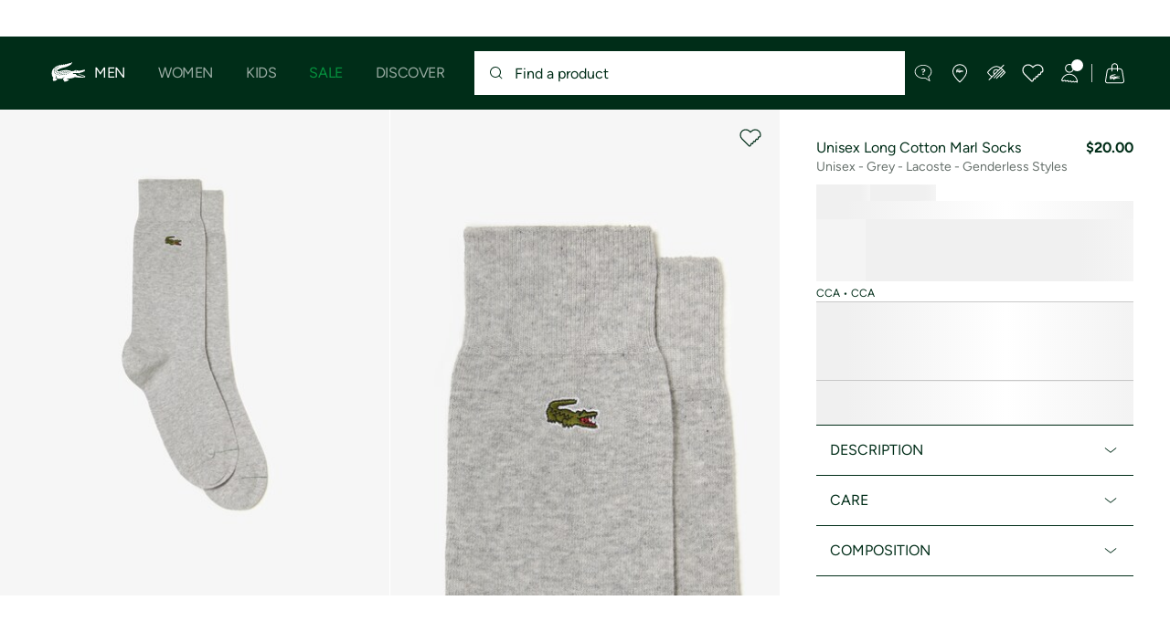

--- FILE ---
content_type: text/html;charset=UTF-8
request_url: https://www.lacoste.com/us/RA4264-51.html?color=CCA
body_size: 36448
content:
<!DOCTYPE html>







































































<html lang="en" prefix="og: http://ogp.me/ns#"
class="no-js  non-critical-loading partials-loading  light-header header-is-folded-down js-header-transparency"
style="--optional:&quot; (Optional)&quot;; --header-menu-height: 0px; --search-bar-height: 0px "

data-immersive-scope="mobile-only"

>
<head>








<script>(function(w,d,s,l,i,params,defer){w[l]=w[l]||[];w[l].push({'gtm.start':
new Date().getTime(),event:'gtm.js'});var f=d.getElementsByTagName(s)[0],
j=d.createElement(s),dl=l!='dataLayer'?'&l='+l:'';j.async=!defer;j.defer=!!defer;j.src=
'https://www.googletagmanager.com/gtm.js?id='+i+dl+params;f.parentNode.insertBefore(j,f);
if(window.gtagData){var n=new Date,t=new Date;t.setTime(n.getTime()+864e5*30),document.cookie="gtagSessionId="+(window.gtagData.session_id)+";expires="+t.toGMTString()+";path=/";}
})(window,document,'script','dataLayer','GTM-PJVJS4V','', true);</script>
<noscript><iframe src="https://www.googletagmanager.com/ns.html?id=GTM-PJVJS4V"
height="0" width="0" style="display:none;visibility:hidden"></iframe></noscript>








<script>(function(w,d,s,l,i,params,defer){w[l]=w[l]||[];w[l].push({'gtm.start':
new Date().getTime(),event:'gtm.js'});var f=d.getElementsByTagName(s)[0],
j=d.createElement(s),dl=l!='dataLayer'?'&l='+l:'';j.async=!defer;j.defer=!!defer;j.src=
'https://www.lacoste.com/metrics/gtm.js?id='+i+dl+params;f.parentNode.insertBefore(j,f);
if(window.gtagData){var n=new Date,t=new Date;t.setTime(n.getTime()+864e5*30),document.cookie="gtagSessionId="+(window.gtagData.session_id)+";expires="+t.toGMTString()+";path=/";}
})(window,document,'script','dataLayer','GTM-PNVJ8F99','', true);</script>
<noscript><iframe src="https://www.lacoste.com/metrics/ns.html?id=GTM-PNVJ8F99"
height="0" width="0" style="display:none;visibility:hidden"></iframe></noscript>




    <script type="text/javascript"
            src="https://dok.js-cdn.dynatrace.com/jstag/17dc3dca4c8/bf18551hqb/6bc12dd1e01a9fe4_complete.js"
            data-dtconfig="app=6bc12dd1e01a9fe4|ssc=1|cors=1|owasp=1|featureHash=ICA7NVfqrux|reportUrl=https://bf18551hqb.bf.dynatrace.com/bf|rdnt=2|uxrgce=1|cuc=za06o7u6|mel=100000|expw=1|lastModification=1750345194234|postfix=za06o7u6|tp=500,50,0|agentUri=https://dok.js-cdn.dynatrace.com/jstag/17dc3dca4c8/ruxitagent_ICA7NVfqrux_10313250422105919.js"
            crossorigin="anonymous"
    ></script>






















<meta charset="utf-8" />






<link rel="alternate" href="https://www.lacoste.com/ar/lacoste/hombre/indumentaria/medias/RA4264-23.html" hreflang="es-ar" />



<link rel="alternate" href="https://www.lacoste.com/at/lacoste/herren/bekleidung/socken/RA4264-00.html" hreflang="de-at" />



<link rel="alternate" href="https://www.lacoste.com/be/fr/lacoste/homme/vetements/chaussettes/RA4264-00.html" hreflang="fr-be" />



<link rel="alternate" href="https://www.lacoste.com/be/nl/lacoste/heren/kleding/sokken/RA4264-00.html" hreflang="nl-be" />



<link rel="alternate" href="https://www.lacoste.com/br/lacoste/masculino/vestu%C3%A1rio/meias/RA4264-23.html" hreflang="pt-br" />



<link rel="alternate" href="https://www.lacoste.com/ch/de/lacoste/herren/bekleidung/socken/RA4264-00.html" hreflang="de-ch" />



<link rel="alternate" href="https://www.lacoste.com/ch/it/lacoste/uomo/vestiti/calze/RA4264-00.html" hreflang="it-ch" />



<link rel="alternate" href="https://www.lacoste.com/ch/fr/lacoste/homme/vetements/chaussettes/RA4264-00.html" hreflang="fr-ch" />



<link rel="alternate" href="https://www.lacoste.com/ch/en/lacoste/men/clothing/socks/RA4264-00.html" hreflang="en-ch" />



<link rel="alternate" href="https://www.lacoste.com/de/lacoste/herren/bekleidung/socken/RA4264-00.html" hreflang="de-de" />



<link rel="alternate" href="https://www.lacoste.com/dk/lacoste/men/clothing/socks/RA4264-00.html" hreflang="en-dk" />



<link rel="alternate" href="https://www.lacoste.com/es/lacoste/hombre/ropa/calcetines/RA4264-00.html" hreflang="es-es" />



<link rel="alternate" href="https://www.lacoste.com/fr/lacoste/homme/vetements/chaussettes/RA4264-00.html" hreflang="fr-fr" />



<link rel="alternate" href="https://www.lacoste.com/gb/lacoste/men/clothing/socks/RA4264-00.html" hreflang="en-gb" />



<link rel="alternate" href="https://www.lacoste.com/id/id/lacoste/pria/aksesoris/kaos-kaki/long-cotton-marl-socks/0100-LACRA4264.html" hreflang="id-id" />



<link rel="alternate" href="https://www.lacoste.com/id/en/lacoste/men/accessories/socks/long-cotton-marl-socks/0100-LACRA4264.html" hreflang="en-id" />



<link rel="alternate" href="https://www.lacoste.com/ie/lacoste/men/clothing/socks/RA4264-00.html" hreflang="en-ie" />



<link rel="alternate" href="https://www.lacoste.com/it/lacoste/uomo/vestiti/calze/RA4264-00.html" hreflang="it-it" />



<link rel="alternate" href="https://www.lacoste.com/nl/lacoste/heren/kleding/sokken/RA4264-00.html" hreflang="nl-nl" />



<link rel="alternate" href="https://www.lacoste.com/pt/lacoste/homem/moda/meias/RA4264-00.html" hreflang="pt-pt" />



<link rel="alternate" href="https://www.lacoste.com/se/lacoste/men/clothing/socks/RA4264-00.html" hreflang="en-se" />



<link rel="alternate" href="https://www.lacoste.com/ca/en/RA4264-51.html" hreflang="en-ca" />



<link rel="alternate" href="https://www.lacoste.com/ca/fr/RA4264-51.html" hreflang="fr-ca" />



<link rel="alternate" href="https://www.lacoste.com/mx/RA4264-51.html" hreflang="es-mx" />



<link rel="alternate" href="https://www.lacoste.com/us/RA4264-51.html" hreflang="en-us" />










<link rel="canonical" href="https://www.lacoste.com/us/RA4264-51.html" />










<title>Unisex Long Cotton Marl Socks - Genderless Styles - New In 2026 | Lacoste</title>




<meta name="description" content="Unisex Long Cotton Marl Socks on our official Lacoste online store. ✓ Shop our new 2026 collection and enjoy fast delivery and quality products across the entire Lacoste brand." />





<meta name="viewport" content="width=device-width, initial-scale=1.0, minimum-scale=1.0" />





<meta name="apple-mobile-web-app-capable" content="yes" />





<meta name="theme-color" content="#ffffff" />





<meta name="msapplication-tap-highlight" content="no" />





<meta name="google-site-verification" content="oUwmx7IBI9qWigf1YpTjy4-x-jH3D-zgc72eGpOt3Es" />







<link
rel="preload"
as="image"
media="(min-width:1920px)"
href="https://imagena1.lacoste.com/dw/image/v2/AAUP_PRD/on/demandware.static/-/Sites-master/default/dw9e0b90da/RA4264_CCA_24.jpg?imwidth=620&amp;impolicy=pctp 1x"

imagesrcset="https://imagena1.lacoste.com/dw/image/v2/AAUP_PRD/on/demandware.static/-/Sites-master/default/dw9e0b90da/RA4264_CCA_24.jpg?imwidth=620&amp;impolicy=pctp 1x, https://imagena1.lacoste.com/dw/image/v2/AAUP_PRD/on/demandware.static/-/Sites-master/default/dw9e0b90da/RA4264_CCA_24.jpg?imwidth=1220&amp;impolicy=pctp 2x"

fetchpriority="high"
/>

<link
rel="preload"
as="image"
media="(min-width:1501px) and (max-width: 1919px)"
href="https://imagena1.lacoste.com/dw/image/v2/AAUP_PRD/on/demandware.static/-/Sites-master/default/dw9e0b90da/RA4264_CCA_24.jpg?imwidth=480&amp;impolicy=pctp 1x"

imagesrcset="https://imagena1.lacoste.com/dw/image/v2/AAUP_PRD/on/demandware.static/-/Sites-master/default/dw9e0b90da/RA4264_CCA_24.jpg?imwidth=480&amp;impolicy=pctp 1x, https://imagena1.lacoste.com/dw/image/v2/AAUP_PRD/on/demandware.static/-/Sites-master/default/dw9e0b90da/RA4264_CCA_24.jpg?imwidth=960&amp;impolicy=pctp 2x"

fetchpriority="high"
/>

<link
rel="preload"
as="image"
media="(min-width:1191px) and (max-width: 1500px)"
href="https://imagena1.lacoste.com/dw/image/v2/AAUP_PRD/on/demandware.static/-/Sites-master/default/dw9e0b90da/RA4264_CCA_24.jpg?imwidth=380&amp;impolicy=pctp 1x"

imagesrcset="https://imagena1.lacoste.com/dw/image/v2/AAUP_PRD/on/demandware.static/-/Sites-master/default/dw9e0b90da/RA4264_CCA_24.jpg?imwidth=380&amp;impolicy=pctp 1x, https://imagena1.lacoste.com/dw/image/v2/AAUP_PRD/on/demandware.static/-/Sites-master/default/dw9e0b90da/RA4264_CCA_24.jpg?imwidth=760&amp;impolicy=pctp 2x"

fetchpriority="high"
/>

<link
rel="preload"
as="image"
media="(min-width:768px) and (max-width: 1190px)"
href="https://imagena1.lacoste.com/dw/image/v2/AAUP_PRD/on/demandware.static/-/Sites-master/default/dw9e0b90da/RA4264_CCA_24.jpg?imwidth=760&amp;impolicy=pctp 1x"

imagesrcset="https://imagena1.lacoste.com/dw/image/v2/AAUP_PRD/on/demandware.static/-/Sites-master/default/dw9e0b90da/RA4264_CCA_24.jpg?imwidth=760&amp;impolicy=pctp 1x, https://imagena1.lacoste.com/dw/image/v2/AAUP_PRD/on/demandware.static/-/Sites-master/default/dw9e0b90da/RA4264_CCA_24.jpg?imwidth=1540&amp;impolicy=pctp 2x"

fetchpriority="high"
/>

<link
rel="preload"
as="image"
media="(min-width:375px) and (max-width: 767px)"
href="https://imagena1.lacoste.com/dw/image/v2/AAUP_PRD/on/demandware.static/-/Sites-master/default/dw9e0b90da/RA4264_CCA_24.jpg?imwidth=380&amp;impolicy=pctp 1x"

imagesrcset="https://imagena1.lacoste.com/dw/image/v2/AAUP_PRD/on/demandware.static/-/Sites-master/default/dw9e0b90da/RA4264_CCA_24.jpg?imwidth=380&amp;impolicy=pctp 1x, https://imagena1.lacoste.com/dw/image/v2/AAUP_PRD/on/demandware.static/-/Sites-master/default/dw9e0b90da/RA4264_CCA_24.jpg?imwidth=760&amp;impolicy=pctp 2x"

fetchpriority="high"
/>

<link
rel="preload"
as="image"
media="(min-width:320px) and (max-width: 374px)"
href="https://imagena1.lacoste.com/dw/image/v2/AAUP_PRD/on/demandware.static/-/Sites-master/default/dw9e0b90da/RA4264_CCA_24.jpg?imwidth=320&amp;impolicy=pctp"

fetchpriority="high"
/>







<meta property="og:type" content="product" />







<meta property="og:title" content="Unisex Long Cotton Marl Socks" />







<meta property="og:description" content="You&rsquo;ll be stylish to the tips of your toes with these long heathered socks. Crafted in organic cotton blend jersey, this stretchy unisex pair is topped with an iconic green crocodile. Trendy with sneakers and rolled jeans." />







<meta property="og:url" content="https://www.lacoste.com/us/RA4264-51.html?color=CCA" />







<meta property="og:product:price:amount" content="20.0" />







<meta property="og:product:price:currency" content="USD" />







<meta property="og:image" content="https://imagena1.lacoste.com/dw/image/v2/AAUP_PRD/on/demandware.static/-/Sites-master/default/dw9e0b90da/RA4264_CCA_24.jpg" />







<meta property="og:product:material" content="Cotton (79%), Polyamide (19%), Elastane (2%)" />







<meta property="og:product:color" content="CCA" />







<meta property="og:product:availability" content="OOS" />






<meta name="msvalidate" content="[object Object]" />

















<link rel="apple-touch-icon" href="https://static1.lacoste.com/static/on/demandware.static/Sites-FlagShip-Site/-/default/dw329fad36/img/pwa/ios/icon-512x512.png">
<link rel="apple-touch-icon" sizes="152x152" href="https://static1.lacoste.com/static/on/demandware.static/Sites-FlagShip-Site/-/default/dw776d2526/img/pwa/ios/icon-152x152.png" />
<link rel="apple-touch-icon" sizes="192x192" href="https://static1.lacoste.com/static/on/demandware.static/Sites-FlagShip-Site/-/default/dwfa5b3e11/img/pwa/ios/icon-192x192.png" />
<link rel="apple-touch-icon" sizes="512x512" href="https://static1.lacoste.com/static/on/demandware.static/Sites-FlagShip-Site/-/default/dw329fad36/img/pwa/ios/icon-512x512.png" />
<link rel="icon" type="image/png" sizes="32x32" href="https://static1.lacoste.com/static/on/demandware.static/Sites-FlagShip-Site/-/default/dwf4edeb88/img/favicon-32x32.png" />
<link rel="icon" type="image/png" sizes="16x16" href="https://static1.lacoste.com/static/on/demandware.static/Sites-FlagShip-Site/-/default/dw95bf01db/img/favicon-16x16.png" />










<link rel="dns-prefetch" href="//www.googletagmanager.com" />
<link rel="dns-prefetch" href="//cdn.dynamicyield.com" />
<link rel="dns-prefetch" href="//st.dynamicyield.com" />
<link rel="dns-prefetch" href="//rcom.dynamicyield.com" />
<link rel="dns-prefetch" href="//ws.facil-iti.com" />
<link rel="dns-prefetch" href="//s.go-mpulse.net" />


<link rel="preconnect" href="//imagena1.lacoste.com" crossorigin />
<link rel="preconnect" href="//cdn.dynamicyield.com" crossorigin />
<link rel="preconnect" href="//st.dynamicyield.com" crossorigin />
<link rel="preconnect" href="//rcom.dynamicyield.com" crossorigin />
<link rel="preconnect" href="//static1.lacoste.com" crossorigin />


<link rel="preload" href="https://static1.lacoste.com/static/on/demandware.static/Sites-FlagShip-Site/-/en_US/v1768551795417/js/framework/base/croco.js" as="script" crossorigin />
<link rel="preload" href="https://static1.lacoste.com/static/on/demandware.static/Sites-FlagShip-Site/-/en_US/v1768551795417/js/framework/base/config.js" as="script" crossorigin />
<link rel="preload" href="https://static1.lacoste.com/static/on/demandware.static/Sites-FlagShip-Site/-/en_US/v1768551795417/js/framework/base/loader.js" as="script" crossorigin />
<link rel="preload" href="https://static1.lacoste.com/static/on/demandware.static/Sites-FlagShip-Site/-/en_US/v1768551795417/js/framework/base/popin.js" as="script" crossorigin />
<link rel="preload" href="https://static1.lacoste.com/static/on/demandware.static/Sites-FlagShip-Site/-/en_US/v1768551795417/js/framework/base/mediator.js" as="script" crossorigin />


<link rel="preload" href="https://static1.lacoste.com/static/on/demandware.static/Sites-FlagShip-Site/-/en_US/v1768551795417/fonts/Figtree-VariableFont.woff2" as="font" type="font/woff2" crossorigin="anonymous" />




<link rel="preload" href="https://static1.lacoste.com/static/on/demandware.static/Sites-FlagShip-Site/-/en_US/v1768551795417/js/framework/components/search/algolia-pdp-behavior.js" as="script" crossorigin />

<link rel="preload" href="https://static1.lacoste.com/static/on/demandware.static/Sites-FlagShip-Site/-/en_US/v1768551795417/js/critical/pdp-critical.js" as="script" crossorigin />





<link rel="stylesheet" href="https://static1.lacoste.com/static/on/demandware.static/Sites-FlagShip-Site/-/en_US/v1768551795417/css/critical/critical.css" />




<link rel="stylesheet" href="https://static1.lacoste.com/static/on/demandware.static/Sites-FlagShip-Site/-/en_US/v1768551795417/css/critical/pdp-critical.css" />



<link rel="stylesheet" href="https://static1.lacoste.com/static/on/demandware.static/Sites-FlagShip-Site/-/en_US/v1768551795417/css/non-critical/non-critical.css" media="print" onload="this.media='all'; this.onload=null;" />
<noscript><link rel="stylesheet" href="https://static1.lacoste.com/static/on/demandware.static/Sites-FlagShip-Site/-/en_US/v1768551795417/css/non-critical/non-critical.css" /></noscript>



<link rel="stylesheet" href="https://static1.lacoste.com/static/on/demandware.static/Sites-FlagShip-Site/-/en_US/v1768551795417/css/non-critical/pdp-non-critical.css" media="print" onload="this.media='all'; this.onload=null;" />
<noscript><link rel="stylesheet" href="https://static1.lacoste.com/static/on/demandware.static/Sites-FlagShip-Site/-/en_US/v1768551795417/css/non-critical/pdp-non-critical.css" /></noscript>
















<script>
var criticalReady=function(){var a=!1,n=new Set;function r(){a=!0,n.forEach(function(a){a()}),n.clear()}return function c(){var t=1===c.arguments.length?c.arguments[0]:null;t?(n.add(t),a&&r()):(performance.mark("criticalReady_dispatch"),r())}}();
</script>







<script>window.provideResourceData=function(o){for(var w in window.Lacoste=window.Lacoste||{},o)window.Lacoste[w]=o[w]};</script>

<script itemprop="lacoste-resource" src="/on/demandware.store/Sites-FlagShip-Site/en_US/ResourceController-All?format=jsonp&amp;version=light&amp;callback=provideResourceData"></script>

<script src="https://static1.lacoste.com/static/on/demandware.static/Sites-FlagShip-Site/-/en_US/v1768551795417/js/polyfills/vh.fix.min.js"></script>







<script>if('serviceWorker' in navigator){navigator.serviceWorker.register('/on/demandware.store/Sites-FlagShip-Site/en_US/PwaController-UninstallServiceWorker');}</script>


<script type="module" async src="https://static1.lacoste.com/static/on/demandware.static/Sites-FlagShip-Site/-/en_US/v1768551795417/js/critical/critical.js"></script>







<script type="module" async src="https://static1.lacoste.com/static/on/demandware.static/Sites-FlagShip-Site/-/en_US/v1768551795417/js/critical/pdp-critical.js"></script>





<script>
const toucheventsClass="ontouchstart"in window||window.DocumentTouch&&document instanceof window.DocumentTouch?"touchevents":"no-touchevents",$documentElement=document.documentElement;$documentElement.classList.add(toucheventsClass),$documentElement.classList.remove("no-js"),$documentElement.classList.add("js");
</script>






<script>window.didomiConfig = {languages:{enabled:["en"],default:"en"}};window.gdprAppliesGlobally=false;(function(){function n(e){if(!window.frames[e]){if(document.body&&document.body.firstChild){var t=document.body;var r=document.createElement("iframe");r.style.display="none";r.name=e;r.title=e;t.insertBefore(r,t.firstChild)}
else{setTimeout(function(){n(e)},5)}}}function e(r,a,o,c,s){function e(e,t,r,n){if(typeof r!=="function"){return}if(!window[a]){window[a]=[]}var i=false;if(s){i=s(e,n,r)}if(!i){window[a].push({command:e,version:t,callback:r,parameter:n})}}e.stub=true;e.stubVersion=2;function t(n){if(!window[r]||window[r].stub!==true){return}if(!n.data){return}var i=typeof n.data==="string";var e;try{e=i?JSON.parse(n.data):n.data}catch(t){return}if(e[o]){var a=e[o];window[r](a.command,a.version,function(e,t){var r={};r[c]={returnValue:e,success:t,callId:a.callId};n.source.postMessage(i?JSON.stringify(r):r,"*")},a.parameter)}}if(typeof window[r]!=="function"){window[r]=e;if(window.addEventListener){window.addEventListener("message",t,false)}else{window.attachEvent("onmessage",t)}}}e("__tcfapi","__tcfapiBuffer","__tcfapiCall","__tcfapiReturn");n("__tcfapiLocator");(function(e,t){var r=document.createElement("link");r.rel="preconnect";r.as="script";var n=document.createElement("link");n.rel="dns-prefetch";n.as="script";var i=document.createElement("link");i.rel="preload";i.as="script";var a=document.createElement("script");a.id="spcloader";a.type="text/javascript";a["async"]=true;a.charset="utf-8";var o="https://sdk.privacy-center.org/"+e+"/loader.js?target_type=notice&target="+t;if(window.didomiConfig&&window.didomiConfig.user){var c=window.didomiConfig.user;var s=c.country;var d=c.region;if(s){o=o+"&country="+s;if(d){o=o+"&region="+d}}}r.href="https://sdk.privacy-center.org/";n.href="https://sdk.privacy-center.org/";i.href=o;a.src=o;var f=document.getElementsByTagName("script")[0];f.parentNode.insertBefore(r,f);f.parentNode.insertBefore(n,f);f.parentNode.insertBefore(i,f);f.parentNode.insertBefore(a,f)})('c4b94491-7507-4531-9592-bb109817d4ab', 'epEHRrCd')})();</script>



<script>
var consents = [];

</script>


<script>window.didomiOnReady=window.didomiOnReady||[],window.didomiOnReady.push(function(){var i="didomiConsent",e=()=>{var e=window.Didomi&&consents.every(i=>window.Didomi.getUserConsentStatusForPurpose(i)),o=new Date,t=new Date;t.setTime(o.getTime()+864e5*(e?365:30)),document.cookie=i+"="+encodeURIComponent(e)+";expires="+t.toGMTString()+";path=/",document.cookie="didomiPurposes="+encodeURIComponent(window.didomiState?window.didomiState.didomiPurposesConsent:"")+";expires="+t.toGMTString()+";path=/",e||document.cookie.split(";").forEach(function(i){if(0===i.trim().indexOf("dwac")){var e=i.trim().split("=")[0];document.cookie=e+'=; expires=Thu, 01 Jan 1970 00:00:00 UTC; path=/;'}}),requestAnimationFrame(()=>{fetch(`/on/demandware.store/Sites-FlagShip-Site/en_US/Analytics-SetCookieConsent?consent=`+!!e)})};document.cookie.match(RegExp(i+"=[^;]+","i"))||e(),window.didomiEventListeners.push({event:"consent.changed",listener:function(){e()}})});</script>



<script>function evaluateConsentForCCPA(){window.dataLayer=window.dataLayer||[],Didomi.isRegulationApplied("ccpa")&&(Didomi.CCPA.getDoNotSellStatus()?dataLayer.push({event:"didomi-consent",ccpaStatus:"true"}):dataLayer.push({event:"didomi-consent",ccpaStatus:"false"}))}window.didomiEventListeners=window.didomiEventListeners||[],window.didomiEventListeners.push({event:"consent.changed",listener:function(){evaluateConsentForCCPA()}}),window.didomiOnReady.push(function(){evaluateConsentForCCPA()});</script>








<script defer type="module" src="https://static1.lacoste.com/static/on/demandware.static/Sites-FlagShip-Site/-/en_US/v1768551795417/js/non-critical/non-critical.js"></script>






<script defer type="module" src="https://static1.lacoste.com/static/on/demandware.static/Sites-FlagShip-Site/-/en_US/v1768551795417/js/non-critical/pdp-non-critical.js"></script>

















<script>window.dyInit=function(e){if(window.DY&&window.DY.recommendationContext)return!1;window.DY=window.DY||{},DY.recommendationContext=e;var dySectionId = '8770998'; var n=document.createElement("script");n.defer=1,n.src="//cdn.dynamicyield.com/api/" + dySectionId + "/api_dynamic.js";var d=document.createElement("script");d.defer=1,d.src="//cdn.dynamicyield.com/api/" + dySectionId + "/api_static.js",document.querySelector("head").appendChild(n),document.querySelector("head").appendChild(d)};</script>



<script>window.DY = window.DY || {}; window.DY.userActiveConsent = {accepted: false};</script>

<script defer src="/on/demandware.store/Sites-FlagShip-Site/en_US/ContextController-GetDynamicYieldData?pid=195750353480&amp;type=product&amp;format=jsonp&amp;callback=dyInit"></script>












<script type="text/javascript">
window.a11y = {
labels: {"NAV.PREVIOUS":"Back to the previous menu","POPIN.CLOSE_NOTIFICATION":"Close this notification adding to cart","POPIN.CLOSE_GENERIC":"Close","POPIN.CLOSE_MENU":"Close the menu","POPIN.CLOSE_ZOOM":"Close the zoom window","FILTERS.SELECT_COLOR":"Select this color","FILTERS.SELECTED_COLOR":"Selected color","FILTERS.SELECT":"Select","FILTERS.SELECTED":"Selected","PRICES.SALES_PRICE":"Price after discount: {0}","PRICES.STANDARD_PRICE":"Original price before discount: {0}","SEARCH.FILTER_GROUP":"{0} Filter Group","SEARCH.SORT_GROUP":"Sort the results","GALLERY_PDP.GALLERY_PAGINATION":"Image {0} of {1}","PDP.COLOR_SELECTOR":"List of variations","PDP.COLOR_SELECTED":"selected","PDP.MORE_VARIATIONS":"View {0} additional variations"}
};
</script>

<script type="text/javascript">//<!--
/* <![CDATA[ (head-active_data.js) */
var dw = (window.dw || {});
dw.ac = {
    _analytics: null,
    _events: [],
    _category: "",
    _searchData: "",
    _anact: "",
    _anact_nohit_tag: "",
    _analytics_enabled: "true",
    _timeZone: "US/Eastern",
    _capture: function(configs) {
        if (Object.prototype.toString.call(configs) === "[object Array]") {
            configs.forEach(captureObject);
            return;
        }
        dw.ac._events.push(configs);
    },
	capture: function() { 
		dw.ac._capture(arguments);
		// send to CQ as well:
		if (window.CQuotient) {
			window.CQuotient.trackEventsFromAC(arguments);
		}
	},
    EV_PRD_SEARCHHIT: "searchhit",
    EV_PRD_DETAIL: "detail",
    EV_PRD_RECOMMENDATION: "recommendation",
    EV_PRD_SETPRODUCT: "setproduct",
    applyContext: function(context) {
        if (typeof context === "object" && context.hasOwnProperty("category")) {
        	dw.ac._category = context.category;
        }
        if (typeof context === "object" && context.hasOwnProperty("searchData")) {
        	dw.ac._searchData = context.searchData;
        }
    },
    setDWAnalytics: function(analytics) {
        dw.ac._analytics = analytics;
    },
    eventsIsEmpty: function() {
        return 0 == dw.ac._events.length;
    }
};
/* ]]> */
// -->
</script>
<script type="text/javascript">//<!--
/* <![CDATA[ (head-cquotient.js) */
var CQuotient = window.CQuotient = {};
CQuotient.clientId = 'aaup-FlagShip';
CQuotient.realm = 'AAUP';
CQuotient.siteId = 'FlagShip';
CQuotient.instanceType = 'prd';
CQuotient.locale = 'en_US';
CQuotient.fbPixelId = '__UNKNOWN__';
CQuotient.activities = [];
CQuotient.cqcid='';
CQuotient.cquid='';
CQuotient.cqeid='';
CQuotient.cqlid='';
CQuotient.apiHost='api.cquotient.com';
/* Turn this on to test against Staging Einstein */
/* CQuotient.useTest= true; */
CQuotient.useTest = ('true' === 'false');
CQuotient.initFromCookies = function () {
	var ca = document.cookie.split(';');
	for(var i=0;i < ca.length;i++) {
	  var c = ca[i];
	  while (c.charAt(0)==' ') c = c.substring(1,c.length);
	  if (c.indexOf('cqcid=') == 0) {
		CQuotient.cqcid=c.substring('cqcid='.length,c.length);
	  } else if (c.indexOf('cquid=') == 0) {
		  var value = c.substring('cquid='.length,c.length);
		  if (value) {
		  	var split_value = value.split("|", 3);
		  	if (split_value.length > 0) {
			  CQuotient.cquid=split_value[0];
		  	}
		  	if (split_value.length > 1) {
			  CQuotient.cqeid=split_value[1];
		  	}
		  	if (split_value.length > 2) {
			  CQuotient.cqlid=split_value[2];
		  	}
		  }
	  }
	}
}
CQuotient.getCQCookieId = function () {
	if(window.CQuotient.cqcid == '')
		window.CQuotient.initFromCookies();
	return window.CQuotient.cqcid;
};
CQuotient.getCQUserId = function () {
	if(window.CQuotient.cquid == '')
		window.CQuotient.initFromCookies();
	return window.CQuotient.cquid;
};
CQuotient.getCQHashedEmail = function () {
	if(window.CQuotient.cqeid == '')
		window.CQuotient.initFromCookies();
	return window.CQuotient.cqeid;
};
CQuotient.getCQHashedLogin = function () {
	if(window.CQuotient.cqlid == '')
		window.CQuotient.initFromCookies();
	return window.CQuotient.cqlid;
};
CQuotient.trackEventsFromAC = function (/* Object or Array */ events) {
try {
	if (Object.prototype.toString.call(events) === "[object Array]") {
		events.forEach(_trackASingleCQEvent);
	} else {
		CQuotient._trackASingleCQEvent(events);
	}
} catch(err) {}
};
CQuotient._trackASingleCQEvent = function ( /* Object */ event) {
	if (event && event.id) {
		if (event.type === dw.ac.EV_PRD_DETAIL) {
			CQuotient.trackViewProduct( {id:'', alt_id: event.id, type: 'raw_sku'} );
		} // not handling the other dw.ac.* events currently
	}
};
CQuotient.trackViewProduct = function(/* Object */ cqParamData){
	var cq_params = {};
	cq_params.cookieId = CQuotient.getCQCookieId();
	cq_params.userId = CQuotient.getCQUserId();
	cq_params.emailId = CQuotient.getCQHashedEmail();
	cq_params.loginId = CQuotient.getCQHashedLogin();
	cq_params.product = cqParamData.product;
	cq_params.realm = cqParamData.realm;
	cq_params.siteId = cqParamData.siteId;
	cq_params.instanceType = cqParamData.instanceType;
	cq_params.locale = CQuotient.locale;
	
	if(CQuotient.sendActivity) {
		CQuotient.sendActivity(CQuotient.clientId, 'viewProduct', cq_params);
	} else {
		CQuotient.activities.push({activityType: 'viewProduct', parameters: cq_params});
	}
};
/* ]]> */
// -->
</script>









<script>
function deepCopy(e){if("object"!=typeof e||null===e)return e;let r,n;if(e instanceof Array){let t;for(r=[],n=0,t=e.length;n<t;n++)r[n]=deepCopy(e[n]);return r}for(n in r={},e)e.hasOwnProperty(n)&&(r[n]=deepCopy(e[n]));return r}
function sendDatalayerEvent(e){window.dataLayer=window.dataLayer||[],window.dataLayer.push(e),window.Lacoste&&window.Lacoste.siteprefs&&window.Lacoste.siteprefs.IS_DEV_MODE&&console.log("%c[***TRACKING***]","color: #b70e60; font-weight: bold",e)}
</script>
















































<script type="text/javascript">
const pageViewData = {};

Object.assign(pageViewData, {"page_data":{"environment":"prod","country":"US","language":"en","name":"Unisex Long Cotton Marl Socks","category":"product","subcategory":"Lacoste_Discover_GetInspired_Unisex"}});
Object.assign(pageViewData, {"user_data":{"user_type":"guest","login_status":false}});
const serverSideTrackingUrls = {};
Object.assign(serverSideTrackingUrls, {"sendSelectItemEventUrl":"/on/demandware.store/Sites-FlagShip-Site/en_US/Context-SendSelectItemEvent?type=product&id=RA4264-51-CCA","sendKleepTrackingUrl":"/on/demandware.store/Sites-FlagShip-Site/en_US/Kleep-SendTracking"});
window.serverSideTrackingUrls = serverSideTrackingUrls;

sendDatalayerEvent({'event': 'page_view', ...pageViewData});
window.pageViewData = deepCopy(pageViewData);
</script>


















































<script>
sendDatalayerEvent({"event":"view_item","ecommerce":{"value":20,"currency":"USD","items":[{"index":1,"item_id":"RA4264-51-CCA","item_name":"Unisex Long Cotton Marl Socks","item_category":"SPW","item_category2":"T","item_category3":"UNI","item_category4":"SOCKS","item_variant":"CCA","size_availability":0,"item_list_id":"RA4264-51-CCA","item_list_name":"product","price":20,"full_price":20,"discount":0,"currency":"USD"}]}});
</script>


















<style>
.tile-swatches-enabled--hidden {display: none !important;}

</style>



<script>(window.BOOMR_mq=window.BOOMR_mq||[]).push(["addVar",{"rua.upush":"false","rua.cpush":"false","rua.upre":"false","rua.cpre":"false","rua.uprl":"false","rua.cprl":"false","rua.cprf":"false","rua.trans":"SJ-ecf6c2cf-1641-4e5d-aa73-fa1c99ee897a","rua.cook":"false","rua.ims":"false","rua.ufprl":"false","rua.cfprl":"false","rua.isuxp":"false","rua.texp":"norulematch","rua.ceh":"false","rua.ueh":"false","rua.ieh.st":"0"}]);</script>
                              <script>!function(e){var n="https://s.go-mpulse.net/boomerang/";if("False"=="True")e.BOOMR_config=e.BOOMR_config||{},e.BOOMR_config.PageParams=e.BOOMR_config.PageParams||{},e.BOOMR_config.PageParams.pci=!0,n="https://s2.go-mpulse.net/boomerang/";if(window.BOOMR_API_key="RM58L-XX742-PYGAX-LWS3F-XDSUD",function(){function e(){if(!r){var e=document.createElement("script");e.id="boomr-scr-as",e.src=window.BOOMR.url,e.async=!0,o.appendChild(e),r=!0}}function t(e){r=!0;var n,t,a,i,d=document,O=window;if(window.BOOMR.snippetMethod=e?"if":"i",t=function(e,n){var t=d.createElement("script");t.id=n||"boomr-if-as",t.src=window.BOOMR.url,BOOMR_lstart=(new Date).getTime(),e=e||d.body,e.appendChild(t)},!window.addEventListener&&window.attachEvent&&navigator.userAgent.match(/MSIE [67]\./))return window.BOOMR.snippetMethod="s",void t(o,"boomr-async");a=document.createElement("IFRAME"),a.src="about:blank",a.title="",a.role="presentation",a.loading="eager",i=(a.frameElement||a).style,i.width=0,i.height=0,i.border=0,i.display="none",o.appendChild(a);try{O=a.contentWindow,d=O.document.open()}catch(_){n=document.domain,a.src="javascript:var d=document.open();d.domain='"+n+"';void 0;",O=a.contentWindow,d=O.document.open()}if(n)d._boomrl=function(){this.domain=n,t()},d.write("<bo"+"dy onload='document._boomrl();'>");else if(O._boomrl=function(){t()},O.addEventListener)O.addEventListener("load",O._boomrl,!1);else if(O.attachEvent)O.attachEvent("onload",O._boomrl);d.close()}function a(e){window.BOOMR_onload=e&&e.timeStamp||(new Date).getTime()}if(!window.BOOMR||!window.BOOMR.version&&!window.BOOMR.snippetExecuted){window.BOOMR=window.BOOMR||{},window.BOOMR.snippetStart=(new Date).getTime(),window.BOOMR.snippetExecuted=!0,window.BOOMR.snippetVersion=14,window.BOOMR.url=n+"RM58L-XX742-PYGAX-LWS3F-XDSUD";var i=document.currentScript||document.getElementsByTagName("script")[0],o=i.parentNode,r=!1,d=document.createElement("link");if(d.relList&&"function"==typeof d.relList.supports&&d.relList.supports("preload")&&"as"in d)window.BOOMR.snippetMethod="p",d.href=window.BOOMR.url,d.rel="preload",d.as="script",d.addEventListener("load",e),d.addEventListener("error",function(){t(!0)}),setTimeout(function(){if(!r)t(!0)},3e3),BOOMR_lstart=(new Date).getTime(),o.appendChild(d);else t(!1);if(window.addEventListener)window.addEventListener("load",a,!1);else if(window.attachEvent)window.attachEvent("onload",a)}}(),"".length>0)if(e&&"performance"in e&&e.performance&&"function"==typeof e.performance.setResourceTimingBufferSize)e.performance.setResourceTimingBufferSize();!function(){if(BOOMR=e.BOOMR||{},BOOMR.plugins=BOOMR.plugins||{},!BOOMR.plugins.AK){var n="false"=="true"?1:0,t="",a="clm6c4yx2w5mo2lkulga-f-b3ade7928-clientnsv4-s.akamaihd.net",i="false"=="true"?2:1,o={"ak.v":"39","ak.cp":"922397","ak.ai":parseInt("235280",10),"ak.ol":"0","ak.cr":8,"ak.ipv":4,"ak.proto":"h2","ak.rid":"2c8c75ac","ak.r":51095,"ak.a2":n,"ak.m":"dsca","ak.n":"essl","ak.bpcip":"18.217.225.0","ak.cport":50936,"ak.gh":"23.215.214.234","ak.quicv":"","ak.tlsv":"tls1.3","ak.0rtt":"","ak.0rtt.ed":"","ak.csrc":"-","ak.acc":"","ak.t":"1768596172","ak.ak":"hOBiQwZUYzCg5VSAfCLimQ==zCLCunFYTYrl84CoQ78jovMHnzi/QiBZpwQHJllh1uqTNyKUldOZ2G6NjWTuFSRwkqyEop5XkxVf3a6FhcnRSXKSRwS8wUTxR27oP4TnE4/LVAhAyAOGiVCgSoBGdOQ6CztaN/7K7I3X4SJLUTvBWMPN1Pk4L+NMfOgvewj3TwslDpugv1bpDegWbMwO6q1XkHFW6kL5VucT7HCSzOFBt5mI+d7L0IEYgtzB6M8YPdm+iNADlb3ptOst42oMly4OUeFdsXjwz3H7TNV+4gOZz/UHpEqUzJ4YoFMvJz+MzZHozJPBbZz3k8FmO3n1rVanyW5cwzbX/sGOQA6SJSzbCkQw8wu0geuWwvkKWV2JqeAYZigIasSg+eNomhS+4FZt3ERnIsSrWVlL5QJZPQ7nbSi2LOqQJZvoSZOpJr9nIbI=","ak.pv":"736","ak.dpoabenc":"","ak.tf":i};if(""!==t)o["ak.ruds"]=t;var r={i:!1,av:function(n){var t="http.initiator";if(n&&(!n[t]||"spa_hard"===n[t]))o["ak.feo"]=void 0!==e.aFeoApplied?1:0,BOOMR.addVar(o)},rv:function(){var e=["ak.bpcip","ak.cport","ak.cr","ak.csrc","ak.gh","ak.ipv","ak.m","ak.n","ak.ol","ak.proto","ak.quicv","ak.tlsv","ak.0rtt","ak.0rtt.ed","ak.r","ak.acc","ak.t","ak.tf"];BOOMR.removeVar(e)}};BOOMR.plugins.AK={akVars:o,akDNSPreFetchDomain:a,init:function(){if(!r.i){var e=BOOMR.subscribe;e("before_beacon",r.av,null,null),e("onbeacon",r.rv,null,null),r.i=!0}return this},is_complete:function(){return!0}}}}()}(window);</script></head>
<body>


<script>!function(){var t=document.documentElement.offsetWidth?window.innerWidth-document.documentElement.offsetWidth:0;document.documentElement.style.setProperty('--scrollbar-width',t+'px')}();</script>


<script>performance.mark('body_start');</script>






<ul class="skip-links l-padding--small padding-1 font-medium" tabindex="-1">

<li class="">
<a href="#main-content" class="skip-link l-inline-block" role="button">
Go to content
</a>
</li>

<li class="no-tab no-mob">
<a href="#main-menu" class="skip-link l-inline-block" role="button">
Go to menu
</a>
</li>

<li class="">
<a href="#search-input" class="skip-link l-inline-block" role="button">
Go to search panel
</a>
</li>

<li class="">
<a href="#menu-icons" class="skip-link l-inline-block" role="button">
Go to customer menu
</a>
</li>

<li class="">
<a href="/us/accessibility-page.html" class="skip-link l-inline-block" role="button">
Accessibility options
</a>
</li>

</ul>







    
	 


	


















































<script>document.documentElement.style.setProperty('--top-banner-height', '40px');</script>
<div class="js-top-banner top-banner l-fixed l-no-top" aria-labelledby="top-banner-heading">
<h2 id="top-banner-heading" class="visually-hidden">Information Banners</h2>

<button
aria-label="Previous Banner"
class="js-top-banner-arrow js-top-banner-prev top-banner-arrow l-absolute flex flex--centered l-fill-height cell-2 cell-m-3 text-white above">






<svg role="presentation"
class="icon-svg  large-icon"



>
<use xmlns:xlink="http://www.w3.org/1999/xlink" xlink:href="/on/demandware.static/Sites-FlagShip-Site/-/en_US/v1768551795417/img/svg/non-critical.svg#icon-chevron-left"></use>
</svg>



</button>

















































<div
class="js-top-banner-container grid l-overlay padding-2 padding-m-3 flex flex--align-center fade-out text-center font-medium bg-white text-primary"
id="Dynamic_Top_Banner_PDP_Message4"
data-theme="text-primary"

>
<div class="js-top-banner-wrapper js-top-banner-tracking l-fill-width l-fill-height l-relative l-overflow-hidden" data-tracking-data="" data-id="Dynamic_Top_Banner_PDP_Message4">
<div class="js-top-banner-scroll l-absolute banner-content flex flex--centered nowrap l-flex-nowrap inline-markdown-wrapper above">








<svg role="presentation"
class="icon-svg l-hmargin--small"



>
<use xmlns:xlink="http://www.w3.org/1999/xlink" xlink:href="/on/demandware.static/Sites-FlagShip-Site/-/en_US/v1768551795417/img/svg/non-critical.svg#icon-exclusive-content"></use>
</svg>




<div><p>Discover the new Lacoste App | <a href="//www.lacoste.com/us/lacoste-app.html" class="js-markdown-link reverse-link">Download Here</a></p></div>
</div>
</div>
</div>


















































<div
class="js-top-banner-container grid l-overlay padding-2 padding-m-3 flex flex--align-center fade-out text-center font-medium bg-white text-primary"
id="Dynamic_Top_Banner_PDP_Message3"
data-theme="text-primary"

>
<div class="js-top-banner-wrapper js-top-banner-tracking l-fill-width l-fill-height l-relative l-overflow-hidden" data-tracking-data="" data-id="Dynamic_Top_Banner_PDP_Message3">
<div class="js-top-banner-scroll l-absolute banner-content flex flex--centered nowrap l-flex-nowrap inline-markdown-wrapper above">








<svg role="presentation"
class="icon-svg l-hmargin--small"



>
<use xmlns:xlink="http://www.w3.org/1999/xlink" xlink:href="/on/demandware.static/Sites-FlagShip-Site/-/en_US/v1768551795417/img/svg/non-critical.svg#icon-discount"></use>
</svg>




<div><p>Extra 20% off Select Sale. | <a href="/us/lacoste/sale/sale/extra-20--off/" class="js-markdown-link reverse-link">Shop Now.</a></p></div>
</div>
</div>
</div>


















































<div
class="js-top-banner-container grid l-overlay padding-2 padding-m-3 flex flex--align-center fade-out text-center font-medium bg-white text-primary"
id="Dynamic_Top_Banner_PDP_Message2"
data-theme="text-primary"

>
<div class="js-top-banner-wrapper js-top-banner-tracking l-fill-width l-fill-height l-relative l-overflow-hidden" data-tracking-data="" data-id="Dynamic_Top_Banner_PDP_Message2">
<div class="js-top-banner-scroll l-absolute banner-content flex flex--centered nowrap l-flex-nowrap inline-markdown-wrapper above">








<svg role="presentation"
class="icon-svg l-hmargin--small"



>
<use xmlns:xlink="http://www.w3.org/1999/xlink" xlink:href="/on/demandware.static/Sites-FlagShip-Site/-/en_US/v1768551795417/img/svg/non-critical.svg#icon-delivery"></use>
</svg>




<div><p>Free ground shipping for Le Club Lacoste members or on orders over $75.</p></div>
</div>
</div>
</div>




<button
aria-label="Next Banner"
class="js-top-banner-arrow js-top-banner-next top-banner-arrow top-banner--next l-absolute flex flex--centered l-fill-height cell-2 cell-m-3 text-white above">






<svg role="presentation"
class="icon-svg  large-icon"



>
<use xmlns:xlink="http://www.w3.org/1999/xlink" xlink:href="/on/demandware.static/Sites-FlagShip-Site/-/en_US/v1768551795417/img/svg/non-critical.svg#icon-chevron-right"></use>
</svg>



</button>

</div>

 
	




















































<header role="banner" class="headerrefit padding-d-1 flex flex--align-center js-header">
<div class="headerrefit-logo logo">














































<a class="l-block checkout-v1-logo " href="/us/">







<svg role="presentation"
class="icon-svg icon-logo-crocodile"


viewBox="0 0 50 23"
>
<use xmlns:xlink="http://www.w3.org/1999/xlink" xlink:href="/on/demandware.static/Sites-FlagShip-Site/-/en_US/v1768551795417/img/svg/critical.svg#icon-crocodile"></use>
</svg>




</a>
</div>



<button
class="js-burger-button headerrefit-burger no-desk burger flex cursor-pointer "
type="button" aria-label="Open main menu"
data-aria-open-label="Open main menu"
data-aria-close-label="Close main menu">
<span class="burger-box flex l-relative">
<span class="burger-inner l-block"></span>
</span>
</button>

<nav class="headerrefit-nav js-menu-main" id="main-menu" tabindex="-1">























































<div data-menu=""
class="js-nav-cookie mt-horizontal-scroll l-overflow-without-scrollbar header-collapsing-nav-wrapper l-display-grid">
<ul role="menubar" id="js-main-nav" class="main-nav flex flex--align-center"
aria-label="Main navigation">


<li
class="js-submenu-disclosure main-nav-item flex flex--align-center flex-mt--align-self-end is-active">





















<a
class="main-nav-link font-d-medium d-upper-case font-large flex flex--align-center has-submenu"
href="//www.lacoste.com/us/men.html"







data-area='header level 1' data-id='Lacoste_Men'
>
Men
</a>




<button
class="js-primary-disclosure-trigger main-nav-button font-d-medium d-upper-case font-large flex flex--align-center"
aria-haspopup="true" aria-expanded="true"
aria-label="Open Men&rsquo;s submenu"
aria-controls="submenu-Lacoste_Men"  data-area="header level 1"
data-id="Lacoste_Men">
<span aria-hidden="true" class="d-visually-hidden">
Men
</span>






<svg role="presentation"
class="icon-svg main-nav-chevron medium-icon"
aria-hidden="true"


>
<use xmlns:xlink="http://www.w3.org/1999/xlink" xlink:href="/on/demandware.static/Sites-FlagShip-Site/-/en_US/v1768551795417/img/svg/non-critical.svg#icon-chevron-down"></use>
</svg>



</button>
<div data-scroll-mask-viewport="desktopOnly" id="submenu-Lacoste_Men"
class="js-nav-scrolltop-on-open js-horizontal-scroll-mask nav-submenu horizontal-scroll-mask">
<ul role="menu"
aria-label="Men&rsquo;s submenu"
class="js-nav-submenu-scroller js-nav-level-2 js-scroller horizontal-scroll-mask-scroller l-overflow-without-scrollbar nav-submenu-list flex flex--align-center font-medium">

<li class="nav-submenu-item nav-submenu-item--home flex flex--align-center no-desk">


















<a
class="nav-submenu-button font-d-medium flex font-bold flex--align-center"
href="//www.lacoste.com/us/men.html"







data-area='header level 1' data-id='Lacoste_Men'
>
Men&rsquo;s Collection
</a>


</li>







<li
class="js-panel-disclosure nav-submenu-item flex flex--align-center">

<button data-area="header level 2" data-id="Lacoste_Men_Sale"
aria-haspopup="true" aria-expanded="false"
data-aria-open-label="Open Men/Sale&rsquo;s submenu"
data-aria-close-label="Close Men/Sale&rsquo;s submenu" aria-label="Open Men/Sale&rsquo;s submenu"
aria-controls="panel-Lacoste_Men_Sale" style=color:#09D458
class="js-primary-disclosure-trigger nav-submenu-button font-d-medium upper-case d-upper-case flex font-bold flex--align-center">
<span aria-hidden="true" class="m-white-space-wrap text-m-left">
Sale</span>
<span class="nav-submenu-chevron flex flex--align-center">






<svg role="presentation"
class="icon-svg  medium-icon"
aria-hidden="true"


>
<use xmlns:xlink="http://www.w3.org/1999/xlink" xlink:href="/on/demandware.static/Sites-FlagShip-Site/-/en_US/v1768551795417/img/svg/non-critical.svg#icon-chevron-down"></use>
</svg>



</span>
</button>
<section role="menu"
aria-label="Men/Sale&rsquo;s submenu"
id="panel-Lacoste_Men_Sale"
class="js-nav-scrolltop-on-open nav-panel font-medium">
<button class="nav-panel-close-button" aria-haspopup="true"
aria-expanded="false" aria-controls="panel-Lacoste_Men_Sale"
aria-label="Close Men/Sale&rsquo;s submenu">
<span aria-hidden="true" class="nav-panel-back-icon">






<svg role="presentation"
class="icon-svg nav-panel-arrow-svg xlarge-icon"
aria-hidden="true"


>
<use xmlns:xlink="http://www.w3.org/1999/xlink" xlink:href="/on/demandware.static/Sites-FlagShip-Site/-/en_US/v1768551795417/img/svg/non-critical.svg#icon-back-arrow"></use>
</svg>



</span>
<span aria-hidden="true" class="nav-panel-back-prev-category-label">
Men&nbsp;/&nbsp;
</span>
<span aria-hidden="true" class="nav-panel-back-category-label">
Sale
</span>
</button>


<ul class="nav-panel-column custom-scrollbar nav-panel-column--tags">

<li class="js-tag-item nav-panel-item flex flex--align-center"


>



















<a
class="nav-panel-tag-link font-medium upper-case flex flex--align-center"
href="//www.lacoste.com/us/lacoste/sale/men-s-sale-2/"







data-area='header thematics' data-id='Lacoste_Men_Sale'
>
See All Men&#39;s Sale
</a>


</li>

</ul>




<ul class="nav-panel-column nav-panel-column--children l-overflow-without-scrollbar">


<li class="js-check-online nav-panel-item flex flex--align-center"  >


















<a
class="nav-panel-link font-medium"
href="//www.lacoste.com/us/lacoste/sale/men-s-sale/polos-2/"







data-area='header level 3' data-id='Lacoste_Men_Sale_US_Polos'
>
Polos
</a>


</li>


<li class="js-check-online nav-panel-item flex flex--align-center"  >


















<a
class="nav-panel-link font-medium"
href="//www.lacoste.com/us/lacoste/sale/men-s-sale/sweaters-sweatshirts-2/"







data-area='header level 3' data-id='Lacoste_Men_Sale_US_Sweaterssweatshirts'
>
Sweaters &amp; Sweatshirts
</a>


</li>


<li class="js-check-online nav-panel-item flex flex--align-center"  >


















<a
class="nav-panel-link font-medium"
href="//www.lacoste.com/us/lacoste/sale/men-s-sale/t-shirts-2/"







data-area='header level 3' data-id='Lacoste_Men_Sale_US_Tees'
>
T-Shirts
</a>


</li>


<li class="js-check-online nav-panel-item flex flex--align-center"  >


















<a
class="nav-panel-link font-medium"
href="//www.lacoste.com/us/lacoste/sale/men-s-sale/button-down-shirts-2/"







data-area='header level 3' data-id='Lacoste_Men_Sale_US_Wovenshirts'
>
Button Down Shirts
</a>


</li>


<li class="js-check-online nav-panel-item flex flex--align-center"  >


















<a
class="nav-panel-link font-medium"
href="//www.lacoste.com/us/lacoste/sale/men-s-sale/jackets-coats-2/"







data-area='header level 3' data-id='Lacoste_Men_Sale_US_Jacketscoats'
>
Jackets &amp; Coats
</a>


</li>


<li class="js-check-online nav-panel-item flex flex--align-center"  >


















<a
class="nav-panel-link font-medium"
href="//www.lacoste.com/us/lacoste/sale/men-s-sale/pants-shorts-2/"







data-area='header level 3' data-id='Lacoste_Men_Sale_US_Trousersshorts'
>
Pants &amp; Shorts
</a>


</li>


<li class="js-check-online nav-panel-item flex flex--align-center"  >


















<a
class="nav-panel-link font-medium"
href="//www.lacoste.com/us/lacoste/sale/men-s-sale/shoes-2/"







data-area='header level 3' data-id='Lacoste_Men_Sale_US_Shoes'
>
Shoes
</a>


</li>


<li class="js-check-online nav-panel-item flex flex--align-center"  >


















<a
class="nav-panel-link font-medium"
href="//www.lacoste.com/us/lacoste/sale/men-s-sale/underwear-lounge/"







data-area='header level 3' data-id='Lacoste_Men_Sale_US_Underwear'
>
Underwear
</a>


</li>


<li class="js-check-online nav-panel-item flex flex--align-center"  >


















<a
class="nav-panel-link font-medium"
href="//www.lacoste.com/us/lacoste/sale/men-s-sale/swimwear-2/"







data-area='header level 3' data-id='Lacoste_Men_Sale_US_Swimwear'
>
Swimwear
</a>


</li>


<li class="js-check-online nav-panel-item flex flex--align-center"  >


















<a
class="nav-panel-link font-medium"
href="//www.lacoste.com/us/lacoste/sale/men-s-sale/bags-leather-goods/"







data-area='header level 3' data-id='Lacoste_Men_Sale_US_Leathergoods'
>
Bags &amp; Leather Goods
</a>


</li>


<li class="js-check-online nav-panel-item flex flex--align-center"  >


















<a
class="nav-panel-link font-medium"
href="//www.lacoste.com/us/lacoste/sale/men-s-sale/accessories-2/"







data-area='header level 3' data-id='Lacoste_Men_Sale_US_Accessories'
>
Accessories
</a>


</li>

</ul>








































<a class="js-select-promotion nav-panel-column nav-panel-column--push-image js-check-online js-push-menu-element  "
href="/us/lacoste/sale/sale/extra-20--off/men/"




data-type="category"

  data-area='header promotion' data-id=Dynamic_Menu_Push_Lacoste_Men_Sale>









<div class=" nav-panel-push-image-wrapper l-aspect-ratio-mt--1 l-relative js-loading-skeleton image-skeleton">
<picture class="pict img-cover img-cover--center image-skeleton">



<source media="(min-width:1920px)" srcset="//imagena1.lacoste.com/dw/image/v2/AAUP_PRD/on/demandware.static/-/Library-Sites-LacosteContent/default/dw25bc4342/SS26/Promotions/MLK/6A-menu-sale-r10-desktop.jpg?imwidth=1080&amp;impolicy=custom 1x, //imagena1.lacoste.com/dw/image/v2/AAUP_PRD/on/demandware.static/-/Library-Sites-LacosteContent/default/dw25bc4342/SS26/Promotions/MLK/6A-menu-sale-r10-desktop.jpg?imwidth=2160&amp;impolicy=custom 2x">



<source media="(min-width:1501px)" srcset="//imagena1.lacoste.com/dw/image/v2/AAUP_PRD/on/demandware.static/-/Library-Sites-LacosteContent/default/dw25bc4342/SS26/Promotions/MLK/6A-menu-sale-r10-desktop.jpg?imwidth=840&amp;impolicy=custom 1x, //imagena1.lacoste.com/dw/image/v2/AAUP_PRD/on/demandware.static/-/Library-Sites-LacosteContent/default/dw25bc4342/SS26/Promotions/MLK/6A-menu-sale-r10-desktop.jpg?imwidth=1680&amp;impolicy=custom 2x">



<source media="(min-width:1191px)" srcset="//imagena1.lacoste.com/dw/image/v2/AAUP_PRD/on/demandware.static/-/Library-Sites-LacosteContent/default/dw25bc4342/SS26/Promotions/MLK/6A-menu-sale-r10-desktop.jpg?imwidth=660&amp;impolicy=custom 1x, //imagena1.lacoste.com/dw/image/v2/AAUP_PRD/on/demandware.static/-/Library-Sites-LacosteContent/default/dw25bc4342/SS26/Promotions/MLK/6A-menu-sale-r10-desktop.jpg?imwidth=1340&amp;impolicy=custom 2x">



<source media="(min-width:768px)" srcset="//imagena1.lacoste.com/dw/image/v2/AAUP_PRD/on/demandware.static/-/Library-Sites-LacosteContent/default/dw25bc4342/SS26/Promotions/MLK/6A-menu-sale-r10-desktop.jpg?imwidth=760&amp;impolicy=custom 1x, //imagena1.lacoste.com/dw/image/v2/AAUP_PRD/on/demandware.static/-/Library-Sites-LacosteContent/default/dw25bc4342/SS26/Promotions/MLK/6A-menu-sale-r10-desktop.jpg?imwidth=1540&amp;impolicy=custom 2x">



<source media="(min-width:375px)" srcset="//imagena1.lacoste.com/dw/image/v2/AAUP_PRD/on/demandware.static/-/Library-Sites-LacosteContent/default/dw25bc4342/SS26/Promotions/MLK/6A-menu-sale-r10-desktop.jpg?imwidth=380&amp;impolicy=custom 1x, //imagena1.lacoste.com/dw/image/v2/AAUP_PRD/on/demandware.static/-/Library-Sites-LacosteContent/default/dw25bc4342/SS26/Promotions/MLK/6A-menu-sale-r10-desktop.jpg?imwidth=760&amp;impolicy=custom 2x">





<img

loading="lazy"

alt="Extra 20% off Sale"
width="100%"
height="auto"

src="//imagena1.lacoste.com/dw/image/v2/AAUP_PRD/on/demandware.static/-/Library-Sites-LacosteContent/default/dw25bc4342/SS26/Promotions/MLK/6A-menu-sale-r10-desktop.jpg?imwidth=320&amp;impolicy=custom"


class="img-cover img-cover--center image-skeleton"




/>

</picture>
</div>


<span class="nav-panel-push-link font-medium upper-case">
Extra 20% off Sale
</span>

</a>










































<a class="js-select-promotion nav-panel-column nav-panel-column--push-image js-check-online js-push-menu-element  "
href="/us/lacoste/sale/men-s-sale-1/"




data-type="category"

  data-area='header promotion' data-id=Dynamic_Menu_Push_Lacoste_Men_Sale_CA>









<div class=" nav-panel-push-image-wrapper l-aspect-ratio-mt--1 l-relative js-loading-skeleton image-skeleton">
<picture class="pict img-cover img-cover--center image-skeleton">



<source media="(min-width:1920px)" srcset="//imagena1.lacoste.com/dw/image/v2/AAUP_PRD/on/demandware.static/-/Library-Sites-LacosteContent/default/dw32fcc4f3/FW25/Promotions/SAS-PH3/6A-menu-sale-r9-desktop.jpg?imwidth=1080&amp;impolicy=custom 1x, //imagena1.lacoste.com/dw/image/v2/AAUP_PRD/on/demandware.static/-/Library-Sites-LacosteContent/default/dw32fcc4f3/FW25/Promotions/SAS-PH3/6A-menu-sale-r9-desktop.jpg?imwidth=2160&amp;impolicy=custom 2x">



<source media="(min-width:1501px)" srcset="//imagena1.lacoste.com/dw/image/v2/AAUP_PRD/on/demandware.static/-/Library-Sites-LacosteContent/default/dw32fcc4f3/FW25/Promotions/SAS-PH3/6A-menu-sale-r9-desktop.jpg?imwidth=840&amp;impolicy=custom 1x, //imagena1.lacoste.com/dw/image/v2/AAUP_PRD/on/demandware.static/-/Library-Sites-LacosteContent/default/dw32fcc4f3/FW25/Promotions/SAS-PH3/6A-menu-sale-r9-desktop.jpg?imwidth=1680&amp;impolicy=custom 2x">



<source media="(min-width:1191px)" srcset="//imagena1.lacoste.com/dw/image/v2/AAUP_PRD/on/demandware.static/-/Library-Sites-LacosteContent/default/dw32fcc4f3/FW25/Promotions/SAS-PH3/6A-menu-sale-r9-desktop.jpg?imwidth=660&amp;impolicy=custom 1x, //imagena1.lacoste.com/dw/image/v2/AAUP_PRD/on/demandware.static/-/Library-Sites-LacosteContent/default/dw32fcc4f3/FW25/Promotions/SAS-PH3/6A-menu-sale-r9-desktop.jpg?imwidth=1340&amp;impolicy=custom 2x">



<source media="(min-width:768px)" srcset="//imagena1.lacoste.com/dw/image/v2/AAUP_PRD/on/demandware.static/-/Library-Sites-LacosteContent/default/dw32fcc4f3/FW25/Promotions/SAS-PH3/6A-menu-sale-r9-desktop.jpg?imwidth=760&amp;impolicy=custom 1x, //imagena1.lacoste.com/dw/image/v2/AAUP_PRD/on/demandware.static/-/Library-Sites-LacosteContent/default/dw32fcc4f3/FW25/Promotions/SAS-PH3/6A-menu-sale-r9-desktop.jpg?imwidth=1540&amp;impolicy=custom 2x">



<source media="(min-width:375px)" srcset="//imagena1.lacoste.com/dw/image/v2/AAUP_PRD/on/demandware.static/-/Library-Sites-LacosteContent/default/dw32fcc4f3/FW25/Promotions/SAS-PH3/6A-menu-sale-r9-desktop.jpg?imwidth=380&amp;impolicy=custom 1x, //imagena1.lacoste.com/dw/image/v2/AAUP_PRD/on/demandware.static/-/Library-Sites-LacosteContent/default/dw32fcc4f3/FW25/Promotions/SAS-PH3/6A-menu-sale-r9-desktop.jpg?imwidth=760&amp;impolicy=custom 2x">





<img

loading="lazy"

alt="Semi-Annual Sale"
width="100%"
height="auto"

src="//imagena1.lacoste.com/dw/image/v2/AAUP_PRD/on/demandware.static/-/Library-Sites-LacosteContent/default/dw32fcc4f3/FW25/Promotions/SAS-PH3/6A-menu-sale-r9-desktop.jpg?imwidth=320&amp;impolicy=custom"


class="img-cover img-cover--center image-skeleton"




/>

</picture>
</div>


<span class="nav-panel-push-link font-medium upper-case">
Semi-Annual Sale
</span>

</a>







</section>
<button class="nav-panel-overlay" aria-haspopup="true"
aria-label="Close Men/Sale&rsquo;s submenu" aria-expanded="false"
aria-controls="panel-Lacoste_Men_Sale">
</button>

</li>







<li
class="js-panel-disclosure nav-submenu-item flex flex--align-center">

<button data-area="header level 2" data-id="Lacoste_Men_New_In"
aria-haspopup="true" aria-expanded="false"
data-aria-open-label="Open Men/New In&rsquo;s submenu"
data-aria-close-label="Close Men/New In&rsquo;s submenu" aria-label="Open Men/New In&rsquo;s submenu"
aria-controls="panel-Lacoste_Men_New_In" 
class="js-primary-disclosure-trigger nav-submenu-button font-d-medium upper-case d-upper-case flex font-bold flex--align-center">
<span aria-hidden="true" class="m-white-space-wrap text-m-left">
New In</span>
<span class="nav-submenu-chevron flex flex--align-center">






<svg role="presentation"
class="icon-svg  medium-icon"
aria-hidden="true"


>
<use xmlns:xlink="http://www.w3.org/1999/xlink" xlink:href="/on/demandware.static/Sites-FlagShip-Site/-/en_US/v1768551795417/img/svg/non-critical.svg#icon-chevron-down"></use>
</svg>



</span>
</button>
<section role="menu"
aria-label="Men/New In&rsquo;s submenu"
id="panel-Lacoste_Men_New_In"
class="js-nav-scrolltop-on-open nav-panel font-medium">
<button class="nav-panel-close-button" aria-haspopup="true"
aria-expanded="false" aria-controls="panel-Lacoste_Men_New_In"
aria-label="Close Men/New In&rsquo;s submenu">
<span aria-hidden="true" class="nav-panel-back-icon">






<svg role="presentation"
class="icon-svg nav-panel-arrow-svg xlarge-icon"
aria-hidden="true"


>
<use xmlns:xlink="http://www.w3.org/1999/xlink" xlink:href="/on/demandware.static/Sites-FlagShip-Site/-/en_US/v1768551795417/img/svg/non-critical.svg#icon-back-arrow"></use>
</svg>



</span>
<span aria-hidden="true" class="nav-panel-back-prev-category-label">
Men&nbsp;/&nbsp;
</span>
<span aria-hidden="true" class="nav-panel-back-category-label">
New In
</span>
</button>


<ul class="nav-panel-column custom-scrollbar nav-panel-column--tags">

<li class="js-tag-item nav-panel-item flex flex--align-center"


>



















<a
class="nav-panel-tag-link font-medium upper-case flex flex--align-center"
href="/us/lacoste/men/new-in/"




data-type="category"


data-area='header thematics' data-id='Lacoste_Men_New_In'
>
See All Men&#39;s New Arrivals
</a>


</li>

</ul>




<ul class="nav-panel-column nav-panel-column--children l-overflow-without-scrollbar">


<li class="js-check-online nav-panel-item flex flex--align-center"  >


















<a
class="nav-panel-link font-medium"
href="//www.lacoste.com/us/lacoste/men/new-in/clothing/"







data-area='header level 3' data-id='Lacoste_Men_New_In_Clothing'
>
Clothing
</a>


</li>


<li class="js-check-online nav-panel-item flex flex--align-center"  >


















<a
class="nav-panel-link font-medium"
href="//www.lacoste.com/us/lacoste/men/new-in/shoes/"







data-area='header level 3' data-id='Lacoste_Men_New_In_Shoes'
>
Shoes
</a>


</li>


<li class="js-check-online nav-panel-item flex flex--align-center"  >


















<a
class="nav-panel-link font-medium"
href="//www.lacoste.com/us/lacoste/men/new-in/leather-goods/"







data-area='header level 3' data-id='Lacoste_Men_New_In_LeatherGoods'
>
Leather Goods
</a>


</li>


<li class="js-check-online nav-panel-item flex flex--align-center"  >


















<a
class="nav-panel-link font-medium"
href="//www.lacoste.com/us/lacoste/men/new-in/accessories/"







data-area='header level 3' data-id='Lacoste_Men_New_In_Accessories'
>
Accessories
</a>


</li>

</ul>








































<a class="js-select-promotion nav-panel-column nav-panel-column--push-image js-check-online js-push-menu-element  "
href="/us/lacoste/men/new-in/"




data-type="category"

  data-area='header promotion' data-id=Dynamic_Menu_Push_Lacoste_Men_New_In>









<div class=" nav-panel-push-image-wrapper l-aspect-ratio-mt--1 l-relative js-loading-skeleton image-skeleton">
<picture class="pict img-cover img-cover--center image-skeleton">



<source media="(min-width:1920px)" srcset="//imagena1.lacoste.com/dw/image/v2/AAUP_PRD/on/demandware.static/-/Library-Sites-LacosteContent/default/dw76ee53c7/SS26/Pre-Spring/push-menu-desk-4.jpg?imwidth=1080&amp;impolicy=custom 1x, //imagena1.lacoste.com/dw/image/v2/AAUP_PRD/on/demandware.static/-/Library-Sites-LacosteContent/default/dw76ee53c7/SS26/Pre-Spring/push-menu-desk-4.jpg?imwidth=2160&amp;impolicy=custom 2x">



<source media="(min-width:1501px)" srcset="//imagena1.lacoste.com/dw/image/v2/AAUP_PRD/on/demandware.static/-/Library-Sites-LacosteContent/default/dw76ee53c7/SS26/Pre-Spring/push-menu-desk-4.jpg?imwidth=840&amp;impolicy=custom 1x, //imagena1.lacoste.com/dw/image/v2/AAUP_PRD/on/demandware.static/-/Library-Sites-LacosteContent/default/dw76ee53c7/SS26/Pre-Spring/push-menu-desk-4.jpg?imwidth=1680&amp;impolicy=custom 2x">



<source media="(min-width:1191px)" srcset="//imagena1.lacoste.com/dw/image/v2/AAUP_PRD/on/demandware.static/-/Library-Sites-LacosteContent/default/dw76ee53c7/SS26/Pre-Spring/push-menu-desk-4.jpg?imwidth=660&amp;impolicy=custom 1x, //imagena1.lacoste.com/dw/image/v2/AAUP_PRD/on/demandware.static/-/Library-Sites-LacosteContent/default/dw76ee53c7/SS26/Pre-Spring/push-menu-desk-4.jpg?imwidth=1340&amp;impolicy=custom 2x">



<source media="(min-width:768px)" srcset="//imagena1.lacoste.com/dw/image/v2/AAUP_PRD/on/demandware.static/-/Library-Sites-LacosteContent/default/dw76ee53c7/SS26/Pre-Spring/push-menu-desk-4.jpg?imwidth=760&amp;impolicy=custom 1x, //imagena1.lacoste.com/dw/image/v2/AAUP_PRD/on/demandware.static/-/Library-Sites-LacosteContent/default/dw76ee53c7/SS26/Pre-Spring/push-menu-desk-4.jpg?imwidth=1540&amp;impolicy=custom 2x">



<source media="(min-width:375px)" srcset="//imagena1.lacoste.com/dw/image/v2/AAUP_PRD/on/demandware.static/-/Library-Sites-LacosteContent/default/dw76ee53c7/SS26/Pre-Spring/push-menu-desk-4.jpg?imwidth=380&amp;impolicy=custom 1x, //imagena1.lacoste.com/dw/image/v2/AAUP_PRD/on/demandware.static/-/Library-Sites-LacosteContent/default/dw76ee53c7/SS26/Pre-Spring/push-menu-desk-4.jpg?imwidth=760&amp;impolicy=custom 2x">





<img

loading="lazy"

alt="See All Men's New Arrivals"
width="100%"
height="auto"

src="//imagena1.lacoste.com/dw/image/v2/AAUP_PRD/on/demandware.static/-/Library-Sites-LacosteContent/default/dw76ee53c7/SS26/Pre-Spring/push-menu-desk-4.jpg?imwidth=320&amp;impolicy=custom"


class="img-cover img-cover--center image-skeleton"




/>

</picture>
</div>


<span class="nav-panel-push-link font-medium upper-case">
See All Men&#39;s New Arrivals
</span>

</a>










































<a class="js-select-promotion nav-panel-column nav-panel-column--push-image js-check-online js-push-menu-element  "
href="/us/lacoste/men/nueva-colecci%C3%B3n/"




data-type="category"

  data-area='header promotion' data-id=Dynamic_Menu_Push_Lacoste_Men_New_In_MX>









<div class=" nav-panel-push-image-wrapper l-aspect-ratio-mt--1 l-relative js-loading-skeleton image-skeleton">
<picture class="pict img-cover img-cover--center image-skeleton">



<source media="(min-width:1920px)" srcset="//imagena1.lacoste.com/dw/image/v2/AAUP_PRD/on/demandware.static/-/Library-Sites-LacosteContent/default/dwfb6f0067/FW25/Wardrobe-Refresh/PLP-PUSH-1.jpg?imwidth=1080&amp;impolicy=custom 1x, //imagena1.lacoste.com/dw/image/v2/AAUP_PRD/on/demandware.static/-/Library-Sites-LacosteContent/default/dwfb6f0067/FW25/Wardrobe-Refresh/PLP-PUSH-1.jpg?imwidth=2160&amp;impolicy=custom 2x">



<source media="(min-width:1501px)" srcset="//imagena1.lacoste.com/dw/image/v2/AAUP_PRD/on/demandware.static/-/Library-Sites-LacosteContent/default/dwfb6f0067/FW25/Wardrobe-Refresh/PLP-PUSH-1.jpg?imwidth=840&amp;impolicy=custom 1x, //imagena1.lacoste.com/dw/image/v2/AAUP_PRD/on/demandware.static/-/Library-Sites-LacosteContent/default/dwfb6f0067/FW25/Wardrobe-Refresh/PLP-PUSH-1.jpg?imwidth=1680&amp;impolicy=custom 2x">



<source media="(min-width:1191px)" srcset="//imagena1.lacoste.com/dw/image/v2/AAUP_PRD/on/demandware.static/-/Library-Sites-LacosteContent/default/dwfb6f0067/FW25/Wardrobe-Refresh/PLP-PUSH-1.jpg?imwidth=660&amp;impolicy=custom 1x, //imagena1.lacoste.com/dw/image/v2/AAUP_PRD/on/demandware.static/-/Library-Sites-LacosteContent/default/dwfb6f0067/FW25/Wardrobe-Refresh/PLP-PUSH-1.jpg?imwidth=1340&amp;impolicy=custom 2x">



<source media="(min-width:768px)" srcset="//imagena1.lacoste.com/dw/image/v2/AAUP_PRD/on/demandware.static/-/Library-Sites-LacosteContent/default/dwfb6f0067/FW25/Wardrobe-Refresh/PLP-PUSH-1.jpg?imwidth=760&amp;impolicy=custom 1x, //imagena1.lacoste.com/dw/image/v2/AAUP_PRD/on/demandware.static/-/Library-Sites-LacosteContent/default/dwfb6f0067/FW25/Wardrobe-Refresh/PLP-PUSH-1.jpg?imwidth=1540&amp;impolicy=custom 2x">



<source media="(min-width:375px)" srcset="//imagena1.lacoste.com/dw/image/v2/AAUP_PRD/on/demandware.static/-/Library-Sites-LacosteContent/default/dwfb6f0067/FW25/Wardrobe-Refresh/PLP-PUSH-1.jpg?imwidth=380&amp;impolicy=custom 1x, //imagena1.lacoste.com/dw/image/v2/AAUP_PRD/on/demandware.static/-/Library-Sites-LacosteContent/default/dwfb6f0067/FW25/Wardrobe-Refresh/PLP-PUSH-1.jpg?imwidth=760&amp;impolicy=custom 2x">





<img

loading="lazy"

alt="Lacoste Shoes"
width="100%"
height="auto"

src="//imagena1.lacoste.com/dw/image/v2/AAUP_PRD/on/demandware.static/-/Library-Sites-LacosteContent/default/dwfb6f0067/FW25/Wardrobe-Refresh/PLP-PUSH-1.jpg?imwidth=320&amp;impolicy=custom"


class="img-cover img-cover--center image-skeleton"




/>

</picture>
</div>


<span class="nav-panel-push-link font-medium upper-case">
Nuevas llegadas
</span>

</a>







</section>
<button class="nav-panel-overlay" aria-haspopup="true"
aria-label="Close Men/New In&rsquo;s submenu" aria-expanded="false"
aria-controls="panel-Lacoste_Men_New_In">
</button>

</li>







<li
class="js-panel-disclosure nav-submenu-item flex flex--align-center">

<button data-area="header level 2" data-id="Lacoste_Men_Clothing"
aria-haspopup="true" aria-expanded="false"
data-aria-open-label="Open Men/Clothing&rsquo;s submenu"
data-aria-close-label="Close Men/Clothing&rsquo;s submenu" aria-label="Open Men/Clothing&rsquo;s submenu"
aria-controls="panel-Lacoste_Men_Clothing" 
class="js-primary-disclosure-trigger nav-submenu-button font-d-medium upper-case d-upper-case flex font-bold flex--align-center">
<span aria-hidden="true" class="m-white-space-wrap text-m-left">
Clothing</span>
<span class="nav-submenu-chevron flex flex--align-center">






<svg role="presentation"
class="icon-svg  medium-icon"
aria-hidden="true"


>
<use xmlns:xlink="http://www.w3.org/1999/xlink" xlink:href="/on/demandware.static/Sites-FlagShip-Site/-/en_US/v1768551795417/img/svg/non-critical.svg#icon-chevron-down"></use>
</svg>



</span>
</button>
<section role="menu"
aria-label="Men/Clothing&rsquo;s submenu"
id="panel-Lacoste_Men_Clothing"
class="js-nav-scrolltop-on-open nav-panel font-medium">
<button class="nav-panel-close-button" aria-haspopup="true"
aria-expanded="false" aria-controls="panel-Lacoste_Men_Clothing"
aria-label="Close Men/Clothing&rsquo;s submenu">
<span aria-hidden="true" class="nav-panel-back-icon">






<svg role="presentation"
class="icon-svg nav-panel-arrow-svg xlarge-icon"
aria-hidden="true"


>
<use xmlns:xlink="http://www.w3.org/1999/xlink" xlink:href="/on/demandware.static/Sites-FlagShip-Site/-/en_US/v1768551795417/img/svg/non-critical.svg#icon-back-arrow"></use>
</svg>



</span>
<span aria-hidden="true" class="nav-panel-back-prev-category-label">
Men&nbsp;/&nbsp;
</span>
<span aria-hidden="true" class="nav-panel-back-category-label">
Clothing
</span>
</button>


<ul class="nav-panel-column custom-scrollbar nav-panel-column--tags">

<li class="js-tag-item nav-panel-item flex flex--align-center"


>



















<a
class="nav-panel-tag-link font-medium upper-case flex flex--align-center"
href="/us/lacoste/men/clothing/"




data-type="category"


data-area='header thematics' data-id='Lacoste_Men_Clothing'
>
See All Men&#39;s Clothing
</a>


</li>

<li class="js-tag-item nav-panel-item flex flex--align-center"


>



















<a
class="nav-panel-tag-link font-medium upper-case flex flex--align-center"
href="/us/mens-polo-fit-guide.html"




data-type="content"


data-area='header thematics' data-id='mens-polo-fit-guide'
>
The Polo Fit Guide
</a>


</li>

</ul>




<ul class="nav-panel-column nav-panel-column--children l-overflow-without-scrollbar">


<li class="js-check-online nav-panel-item flex flex--align-center"  >


















<a
class="nav-panel-link font-medium"
href="//www.lacoste.com/us/lacoste/men/clothing/polos/"







data-area='header level 3' data-id='Lacoste_Men_Clothing_Polos'
>
Polos
</a>


</li>


<li class="js-check-online nav-panel-item flex flex--align-center"  >


















<a
class="nav-panel-link font-medium"
href="//www.lacoste.com/us/lacoste/men/clothing/sweaters-sweatshirts/"







data-area='header level 3' data-id='Lacoste_Men_Clothing_Sweaters_Sweatshirts'
>
Sweaters &amp; Sweatshirts
</a>


</li>


<li class="js-check-online nav-panel-item flex flex--align-center"  >


















<a
class="nav-panel-link font-medium"
href="//www.lacoste.com/us/lacoste/men/clothing/t-shirts/"







data-area='header level 3' data-id='Lacoste_Men_Clothing_TShirts'
>
T-Shirts
</a>


</li>


<li class="js-check-online nav-panel-item flex flex--align-center"  >


















<a
class="nav-panel-link font-medium"
href="//www.lacoste.com/us/lacoste/men/clothing/button-down-shirts/"







data-area='header level 3' data-id='Lacoste_Men_Clothing_WovenShirts'
>
Button Down Shirts
</a>


</li>


<li class="js-check-online nav-panel-item flex flex--align-center"  >


















<a
class="nav-panel-link font-medium"
href="//www.lacoste.com/us/lacoste/men/clothing/shorts-swim/"







data-area='header level 3' data-id='Lacoste_Men_Clothing_ShortsSwim'
>
Shorts &amp; Swim
</a>


</li>


<li class="js-check-online nav-panel-item flex flex--align-center"  >


















<a
class="nav-panel-link font-medium"
href="//www.lacoste.com/us/lacoste/men/clothing/pants-sweatpants/"







data-area='header level 3' data-id='Lacoste_Men_Clothing_SweatpantsTrousers'
>
Pants &amp; Sweatpants
</a>


</li>


<li class="js-check-online nav-panel-item flex flex--align-center"  >


















<a
class="nav-panel-link font-medium"
href="//www.lacoste.com/us/lacoste/men/clothing/jackets-coats/"







data-area='header level 3' data-id='Lacoste_Men_Clothing_JacketsCoats'
>
Jackets &amp; Coats
</a>


</li>


<li class="js-check-online nav-panel-item flex flex--align-center"  >


















<a
class="nav-panel-link font-medium"
href="//www.lacoste.com/us/lacoste/men/clothing/matching-sets-1/"







data-area='header level 3' data-id='Lacoste_Men_Clothing_MatchingSets'
>
Matching Sets
</a>


</li>


<li class="js-check-online nav-panel-item flex flex--align-center"  >


















<a
class="nav-panel-link font-medium"
href="//www.lacoste.com/us/lacoste/men/clothing/underwear-loungewear/"







data-area='header level 3' data-id='Lacoste_Men_Clothing_LoungewearPajamas'
>
Underwear &amp; Loungewear
</a>


</li>


<li class="js-check-online nav-panel-item flex flex--align-center"  >


















<a
class="nav-panel-link font-medium"
href="//www.lacoste.com/us/lacoste/men/clothing/big-tall/"







data-area='header level 3' data-id='Lacoste_Men_Clothing_BigandTall'
>
Big &amp; Tall
</a>


</li>

</ul>








































<a class="js-select-promotion nav-panel-column nav-panel-column--push-image js-check-online js-push-menu-element  "
href="/us/lacoste/discover/now-trending/pre-spring-2026/men/"




data-type="category"

  data-area='header promotion' data-id=Dynamic_Menu_Push_Lacoste_Men_Clothing>









<div class=" nav-panel-push-image-wrapper l-aspect-ratio-mt--1 l-relative js-loading-skeleton image-skeleton">
<picture class="pict img-cover img-cover--center image-skeleton">



<source media="(min-width:1920px)" srcset="//imagena1.lacoste.com/dw/image/v2/AAUP_PRD/on/demandware.static/-/Library-Sites-LacosteContent/default/dw52d54925/FW25/Pre-Spring/push-menu-desk-2.jpg?imwidth=1080&amp;impolicy=custom 1x, //imagena1.lacoste.com/dw/image/v2/AAUP_PRD/on/demandware.static/-/Library-Sites-LacosteContent/default/dw52d54925/FW25/Pre-Spring/push-menu-desk-2.jpg?imwidth=2160&amp;impolicy=custom 2x">



<source media="(min-width:1501px)" srcset="//imagena1.lacoste.com/dw/image/v2/AAUP_PRD/on/demandware.static/-/Library-Sites-LacosteContent/default/dw52d54925/FW25/Pre-Spring/push-menu-desk-2.jpg?imwidth=840&amp;impolicy=custom 1x, //imagena1.lacoste.com/dw/image/v2/AAUP_PRD/on/demandware.static/-/Library-Sites-LacosteContent/default/dw52d54925/FW25/Pre-Spring/push-menu-desk-2.jpg?imwidth=1680&amp;impolicy=custom 2x">



<source media="(min-width:1191px)" srcset="//imagena1.lacoste.com/dw/image/v2/AAUP_PRD/on/demandware.static/-/Library-Sites-LacosteContent/default/dw52d54925/FW25/Pre-Spring/push-menu-desk-2.jpg?imwidth=660&amp;impolicy=custom 1x, //imagena1.lacoste.com/dw/image/v2/AAUP_PRD/on/demandware.static/-/Library-Sites-LacosteContent/default/dw52d54925/FW25/Pre-Spring/push-menu-desk-2.jpg?imwidth=1340&amp;impolicy=custom 2x">



<source media="(min-width:768px)" srcset="//imagena1.lacoste.com/dw/image/v2/AAUP_PRD/on/demandware.static/-/Library-Sites-LacosteContent/default/dw52d54925/FW25/Pre-Spring/push-menu-desk-2.jpg?imwidth=760&amp;impolicy=custom 1x, //imagena1.lacoste.com/dw/image/v2/AAUP_PRD/on/demandware.static/-/Library-Sites-LacosteContent/default/dw52d54925/FW25/Pre-Spring/push-menu-desk-2.jpg?imwidth=1540&amp;impolicy=custom 2x">



<source media="(min-width:375px)" srcset="//imagena1.lacoste.com/dw/image/v2/AAUP_PRD/on/demandware.static/-/Library-Sites-LacosteContent/default/dw52d54925/FW25/Pre-Spring/push-menu-desk-2.jpg?imwidth=380&amp;impolicy=custom 1x, //imagena1.lacoste.com/dw/image/v2/AAUP_PRD/on/demandware.static/-/Library-Sites-LacosteContent/default/dw52d54925/FW25/Pre-Spring/push-menu-desk-2.jpg?imwidth=760&amp;impolicy=custom 2x">





<img

loading="lazy"

alt="Pre-Spring 2026"
width="100%"
height="auto"

src="//imagena1.lacoste.com/dw/image/v2/AAUP_PRD/on/demandware.static/-/Library-Sites-LacosteContent/default/dw52d54925/FW25/Pre-Spring/push-menu-desk-2.jpg?imwidth=320&amp;impolicy=custom"


class="img-cover img-cover--center image-skeleton"




/>

</picture>
</div>


<span class="nav-panel-push-link font-medium upper-case">
Pre-Spring 2026
</span>

</a>







</section>
<button class="nav-panel-overlay" aria-haspopup="true"
aria-label="Close Men/Clothing&rsquo;s submenu" aria-expanded="false"
aria-controls="panel-Lacoste_Men_Clothing">
</button>

</li>







<li
class="js-panel-disclosure nav-submenu-item flex flex--align-center">

<button data-area="header level 2" data-id="Lacoste_Men_Shoes"
aria-haspopup="true" aria-expanded="false"
data-aria-open-label="Open Men/Shoes&rsquo;s submenu"
data-aria-close-label="Close Men/Shoes&rsquo;s submenu" aria-label="Open Men/Shoes&rsquo;s submenu"
aria-controls="panel-Lacoste_Men_Shoes" 
class="js-primary-disclosure-trigger nav-submenu-button font-d-medium upper-case d-upper-case flex font-bold flex--align-center">
<span aria-hidden="true" class="m-white-space-wrap text-m-left">
Shoes</span>
<span class="nav-submenu-chevron flex flex--align-center">






<svg role="presentation"
class="icon-svg  medium-icon"
aria-hidden="true"


>
<use xmlns:xlink="http://www.w3.org/1999/xlink" xlink:href="/on/demandware.static/Sites-FlagShip-Site/-/en_US/v1768551795417/img/svg/non-critical.svg#icon-chevron-down"></use>
</svg>



</span>
</button>
<section role="menu"
aria-label="Men/Shoes&rsquo;s submenu"
id="panel-Lacoste_Men_Shoes"
class="js-nav-scrolltop-on-open nav-panel font-medium">
<button class="nav-panel-close-button" aria-haspopup="true"
aria-expanded="false" aria-controls="panel-Lacoste_Men_Shoes"
aria-label="Close Men/Shoes&rsquo;s submenu">
<span aria-hidden="true" class="nav-panel-back-icon">






<svg role="presentation"
class="icon-svg nav-panel-arrow-svg xlarge-icon"
aria-hidden="true"


>
<use xmlns:xlink="http://www.w3.org/1999/xlink" xlink:href="/on/demandware.static/Sites-FlagShip-Site/-/en_US/v1768551795417/img/svg/non-critical.svg#icon-back-arrow"></use>
</svg>



</span>
<span aria-hidden="true" class="nav-panel-back-prev-category-label">
Men&nbsp;/&nbsp;
</span>
<span aria-hidden="true" class="nav-panel-back-category-label">
Shoes
</span>
</button>


<ul class="nav-panel-column custom-scrollbar nav-panel-column--tags">

<li class="js-tag-item nav-panel-item flex flex--align-center"


>



















<a
class="nav-panel-tag-link font-medium upper-case flex flex--align-center"
href="/us/lacoste/men/shoes/"




data-type="category"


data-area='header thematics' data-id='Lacoste_Men_Shoes'
>
See all Men&#39;s Shoes
</a>


</li>

</ul>




<ul class="nav-panel-column nav-panel-column--children l-overflow-without-scrollbar">


<li class="js-check-online nav-panel-item flex flex--align-center"  >


















<a
class="nav-panel-link font-medium"
href="//www.lacoste.com/us/lacoste/men/shoes/sneakers/"







data-area='header level 3' data-id='Lacoste_Men_Shoes_Sneaker'
>
Sneakers
</a>


</li>


<li class="js-check-online nav-panel-item flex flex--align-center"  >


















<a
class="nav-panel-link font-medium"
href="//www.lacoste.com/us/lacoste/men/shoes/slides/"







data-area='header level 3' data-id='Lacoste_Men_Shoes_Sandals'
>
Slides
</a>


</li>


<li class="js-check-online nav-panel-item flex flex--align-center"  >


















<a
class="nav-panel-link font-medium"
href="//www.lacoste.com/us/lacoste/men/shoes/boots-loafers/"







data-area='header level 3' data-id='Lacoste_Men_Shoes_BootsandLoafers'
>
Boots &amp; Loafers
</a>


</li>


<li class="js-check-online nav-panel-item flex flex--align-center"  >


















<a
class="nav-panel-link font-medium"
href="//www.lacoste.com/us/lacoste/men/shoes/performance/"







data-area='header level 3' data-id='Lacoste_Men_Shoes_Performance'
>
Performance
</a>


</li>

</ul>








































<a class="js-select-promotion nav-panel-column nav-panel-column--push-image js-check-online js-push-menu-element  "
href="/us/lacoste/men/shoes/sneakers/"




data-type="category"

  data-area='header promotion' data-id=Dynamic_Menu_Push_Lacoste_Men_Shoes>









<div class=" nav-panel-push-image-wrapper l-aspect-ratio-mt--1 l-relative js-loading-skeleton image-skeleton">
<picture class="pict img-cover img-cover--center image-skeleton">



<source media="(min-width:1920px)" srcset="//imagena1.lacoste.com/dw/image/v2/AAUP_PRD/on/demandware.static/-/Library-Sites-LacosteContent/default/dwaee8f9a8/FW25/Homepage/12.16/Navigation/push-menu-ftw-men.png?imwidth=1080&amp;impolicy=custom 1x, //imagena1.lacoste.com/dw/image/v2/AAUP_PRD/on/demandware.static/-/Library-Sites-LacosteContent/default/dwaee8f9a8/FW25/Homepage/12.16/Navigation/push-menu-ftw-men.png?imwidth=2160&amp;impolicy=custom 2x">



<source media="(min-width:1501px)" srcset="//imagena1.lacoste.com/dw/image/v2/AAUP_PRD/on/demandware.static/-/Library-Sites-LacosteContent/default/dwaee8f9a8/FW25/Homepage/12.16/Navigation/push-menu-ftw-men.png?imwidth=840&amp;impolicy=custom 1x, //imagena1.lacoste.com/dw/image/v2/AAUP_PRD/on/demandware.static/-/Library-Sites-LacosteContent/default/dwaee8f9a8/FW25/Homepage/12.16/Navigation/push-menu-ftw-men.png?imwidth=1680&amp;impolicy=custom 2x">



<source media="(min-width:1191px)" srcset="//imagena1.lacoste.com/dw/image/v2/AAUP_PRD/on/demandware.static/-/Library-Sites-LacosteContent/default/dwaee8f9a8/FW25/Homepage/12.16/Navigation/push-menu-ftw-men.png?imwidth=660&amp;impolicy=custom 1x, //imagena1.lacoste.com/dw/image/v2/AAUP_PRD/on/demandware.static/-/Library-Sites-LacosteContent/default/dwaee8f9a8/FW25/Homepage/12.16/Navigation/push-menu-ftw-men.png?imwidth=1340&amp;impolicy=custom 2x">



<source media="(min-width:768px)" srcset="//imagena1.lacoste.com/dw/image/v2/AAUP_PRD/on/demandware.static/-/Library-Sites-LacosteContent/default/dwaee8f9a8/FW25/Homepage/12.16/Navigation/push-menu-ftw-men.png?imwidth=760&amp;impolicy=custom 1x, //imagena1.lacoste.com/dw/image/v2/AAUP_PRD/on/demandware.static/-/Library-Sites-LacosteContent/default/dwaee8f9a8/FW25/Homepage/12.16/Navigation/push-menu-ftw-men.png?imwidth=1540&amp;impolicy=custom 2x">



<source media="(min-width:375px)" srcset="//imagena1.lacoste.com/dw/image/v2/AAUP_PRD/on/demandware.static/-/Library-Sites-LacosteContent/default/dwaee8f9a8/FW25/Homepage/12.16/Navigation/push-menu-ftw-men.png?imwidth=380&amp;impolicy=custom 1x, //imagena1.lacoste.com/dw/image/v2/AAUP_PRD/on/demandware.static/-/Library-Sites-LacosteContent/default/dwaee8f9a8/FW25/Homepage/12.16/Navigation/push-menu-ftw-men.png?imwidth=760&amp;impolicy=custom 2x">





<img

loading="lazy"

alt="Footwear Favorites"
width="100%"
height="auto"

src="//imagena1.lacoste.com/dw/image/v2/AAUP_PRD/on/demandware.static/-/Library-Sites-LacosteContent/default/dwaee8f9a8/FW25/Homepage/12.16/Navigation/push-menu-ftw-men.png?imwidth=320&amp;impolicy=custom"


class="img-cover img-cover--center image-skeleton"




/>

</picture>
</div>


<span class="nav-panel-push-link font-medium upper-case">
Footwear Favorites
</span>

</a>







</section>
<button class="nav-panel-overlay" aria-haspopup="true"
aria-label="Close Men/Shoes&rsquo;s submenu" aria-expanded="false"
aria-controls="panel-Lacoste_Men_Shoes">
</button>

</li>







<li
class="js-panel-disclosure nav-submenu-item flex flex--align-center">

<button data-area="header level 2" data-id="Lacoste_Men_LeatherGoods"
aria-haspopup="true" aria-expanded="false"
data-aria-open-label="Open Men/Bags &amp; Leather Goods&rsquo;s submenu"
data-aria-close-label="Close Men/Bags &amp; Leather Goods&rsquo;s submenu" aria-label="Open Men/Bags &amp; Leather Goods&rsquo;s submenu"
aria-controls="panel-Lacoste_Men_LeatherGoods" 
class="js-primary-disclosure-trigger nav-submenu-button font-d-medium upper-case d-upper-case flex font-bold flex--align-center">
<span aria-hidden="true" class="m-white-space-wrap text-m-left">
Bags &amp; Leather Goods</span>
<span class="nav-submenu-chevron flex flex--align-center">






<svg role="presentation"
class="icon-svg  medium-icon"
aria-hidden="true"


>
<use xmlns:xlink="http://www.w3.org/1999/xlink" xlink:href="/on/demandware.static/Sites-FlagShip-Site/-/en_US/v1768551795417/img/svg/non-critical.svg#icon-chevron-down"></use>
</svg>



</span>
</button>
<section role="menu"
aria-label="Men/Bags &amp; Leather Goods&rsquo;s submenu"
id="panel-Lacoste_Men_LeatherGoods"
class="js-nav-scrolltop-on-open nav-panel font-medium">
<button class="nav-panel-close-button" aria-haspopup="true"
aria-expanded="false" aria-controls="panel-Lacoste_Men_LeatherGoods"
aria-label="Close Men/Bags &amp; Leather Goods&rsquo;s submenu">
<span aria-hidden="true" class="nav-panel-back-icon">






<svg role="presentation"
class="icon-svg nav-panel-arrow-svg xlarge-icon"
aria-hidden="true"


>
<use xmlns:xlink="http://www.w3.org/1999/xlink" xlink:href="/on/demandware.static/Sites-FlagShip-Site/-/en_US/v1768551795417/img/svg/non-critical.svg#icon-back-arrow"></use>
</svg>



</span>
<span aria-hidden="true" class="nav-panel-back-prev-category-label">
Men&nbsp;/&nbsp;
</span>
<span aria-hidden="true" class="nav-panel-back-category-label">
Bags &amp; Leather Goods
</span>
</button>


<ul class="nav-panel-column custom-scrollbar nav-panel-column--tags">

<li class="js-tag-item nav-panel-item flex flex--align-center"


>



















<a
class="nav-panel-tag-link font-medium upper-case flex flex--align-center"
href="/us/lacoste/men/bags-leather-goods/"




data-type="category"


data-area='header thematics' data-id='Lacoste_Men_LeatherGoods'
>
See All Men&#39;s Bags &amp; Leather Goods
</a>


</li>

</ul>




<ul class="nav-panel-column nav-panel-column--children l-overflow-without-scrollbar">


<li class="js-check-online nav-panel-item flex flex--align-center"  >


















<a
class="nav-panel-link font-medium"
href="//www.lacoste.com/us/lacoste/men/bags-leather-goods/bags/"







data-area='header level 3' data-id='Lacoste_Men_LeatherGoods_Bags'
>
Bags
</a>


</li>


<li class="js-check-online nav-panel-item flex flex--align-center"  >


















<a
class="nav-panel-link font-medium"
href="//www.lacoste.com/us/lacoste/men/bags-leather-goods/backpacks/"







data-area='header level 3' data-id='Lacoste_Men_LeatherGoods_Backpacks'
>
Backpacks
</a>


</li>


<li class="js-check-online nav-panel-item flex flex--align-center"  >


















<a
class="nav-panel-link font-medium"
href="//www.lacoste.com/us/lacoste/men/bags-leather-goods/small-leather-goods/"







data-area='header level 3' data-id='Lacoste_Men_LeatherGoods_SmallLeatherGoods'
>
Small Leather Goods
</a>


</li>


<li class="js-check-online nav-panel-item flex flex--align-center"  >


















<a
class="nav-panel-link font-medium"
href="//www.lacoste.com/us/lacoste/men/bags-leather-goods/belts/"







data-area='header level 3' data-id='Lacoste_Men_LeatherGoods_Belts'
>
Belts
</a>


</li>

</ul>








































<a class="js-select-promotion nav-panel-column nav-panel-column--push-image js-check-online js-push-menu-element  "
href="/us/lacoste/men/bags-leather-goods/bags/"




data-type="category"

  data-area='header promotion' data-id=Dynamic_Menu_Push_Lacoste_Men_LeatherGoods>









<div class=" nav-panel-push-image-wrapper l-aspect-ratio-mt--1 l-relative js-loading-skeleton image-skeleton">
<picture class="pict img-cover img-cover--center image-skeleton">



<source media="(min-width:1920px)" srcset="//imagena1.lacoste.com/dw/image/v2/AAUP_PRD/on/demandware.static/-/Library-Sites-LacosteContent/default/dw271de980/FW25/Homepage/12.16/Navigation/push-menu-lgs-men.png?imwidth=1080&amp;impolicy=custom 1x, //imagena1.lacoste.com/dw/image/v2/AAUP_PRD/on/demandware.static/-/Library-Sites-LacosteContent/default/dw271de980/FW25/Homepage/12.16/Navigation/push-menu-lgs-men.png?imwidth=2160&amp;impolicy=custom 2x">



<source media="(min-width:1501px)" srcset="//imagena1.lacoste.com/dw/image/v2/AAUP_PRD/on/demandware.static/-/Library-Sites-LacosteContent/default/dw271de980/FW25/Homepage/12.16/Navigation/push-menu-lgs-men.png?imwidth=840&amp;impolicy=custom 1x, //imagena1.lacoste.com/dw/image/v2/AAUP_PRD/on/demandware.static/-/Library-Sites-LacosteContent/default/dw271de980/FW25/Homepage/12.16/Navigation/push-menu-lgs-men.png?imwidth=1680&amp;impolicy=custom 2x">



<source media="(min-width:1191px)" srcset="//imagena1.lacoste.com/dw/image/v2/AAUP_PRD/on/demandware.static/-/Library-Sites-LacosteContent/default/dw271de980/FW25/Homepage/12.16/Navigation/push-menu-lgs-men.png?imwidth=660&amp;impolicy=custom 1x, //imagena1.lacoste.com/dw/image/v2/AAUP_PRD/on/demandware.static/-/Library-Sites-LacosteContent/default/dw271de980/FW25/Homepage/12.16/Navigation/push-menu-lgs-men.png?imwidth=1340&amp;impolicy=custom 2x">



<source media="(min-width:768px)" srcset="//imagena1.lacoste.com/dw/image/v2/AAUP_PRD/on/demandware.static/-/Library-Sites-LacosteContent/default/dw271de980/FW25/Homepage/12.16/Navigation/push-menu-lgs-men.png?imwidth=760&amp;impolicy=custom 1x, //imagena1.lacoste.com/dw/image/v2/AAUP_PRD/on/demandware.static/-/Library-Sites-LacosteContent/default/dw271de980/FW25/Homepage/12.16/Navigation/push-menu-lgs-men.png?imwidth=1540&amp;impolicy=custom 2x">



<source media="(min-width:375px)" srcset="//imagena1.lacoste.com/dw/image/v2/AAUP_PRD/on/demandware.static/-/Library-Sites-LacosteContent/default/dw271de980/FW25/Homepage/12.16/Navigation/push-menu-lgs-men.png?imwidth=380&amp;impolicy=custom 1x, //imagena1.lacoste.com/dw/image/v2/AAUP_PRD/on/demandware.static/-/Library-Sites-LacosteContent/default/dw271de980/FW25/Homepage/12.16/Navigation/push-menu-lgs-men.png?imwidth=760&amp;impolicy=custom 2x">





<img

loading="lazy"

alt="Explore Bags"
width="100%"
height="auto"

src="//imagena1.lacoste.com/dw/image/v2/AAUP_PRD/on/demandware.static/-/Library-Sites-LacosteContent/default/dw271de980/FW25/Homepage/12.16/Navigation/push-menu-lgs-men.png?imwidth=320&amp;impolicy=custom"


class="img-cover img-cover--center image-skeleton"




/>

</picture>
</div>


<span class="nav-panel-push-link font-medium upper-case">
Explore Bags
</span>

</a>







</section>
<button class="nav-panel-overlay" aria-haspopup="true"
aria-label="Close Men/Bags &amp; Leather Goods&rsquo;s submenu" aria-expanded="false"
aria-controls="panel-Lacoste_Men_LeatherGoods">
</button>

</li>







<li
class="js-panel-disclosure nav-submenu-item flex flex--align-center">

<button data-area="header level 2" data-id="Lacoste_Men_Accessories"
aria-haspopup="true" aria-expanded="false"
data-aria-open-label="Open Men/Accessories&rsquo;s submenu"
data-aria-close-label="Close Men/Accessories&rsquo;s submenu" aria-label="Open Men/Accessories&rsquo;s submenu"
aria-controls="panel-Lacoste_Men_Accessories" 
class="js-primary-disclosure-trigger nav-submenu-button font-d-medium upper-case d-upper-case flex font-bold flex--align-center">
<span aria-hidden="true" class="m-white-space-wrap text-m-left">
Accessories</span>
<span class="nav-submenu-chevron flex flex--align-center">






<svg role="presentation"
class="icon-svg  medium-icon"
aria-hidden="true"


>
<use xmlns:xlink="http://www.w3.org/1999/xlink" xlink:href="/on/demandware.static/Sites-FlagShip-Site/-/en_US/v1768551795417/img/svg/non-critical.svg#icon-chevron-down"></use>
</svg>



</span>
</button>
<section role="menu"
aria-label="Men/Accessories&rsquo;s submenu"
id="panel-Lacoste_Men_Accessories"
class="js-nav-scrolltop-on-open nav-panel font-medium">
<button class="nav-panel-close-button" aria-haspopup="true"
aria-expanded="false" aria-controls="panel-Lacoste_Men_Accessories"
aria-label="Close Men/Accessories&rsquo;s submenu">
<span aria-hidden="true" class="nav-panel-back-icon">






<svg role="presentation"
class="icon-svg nav-panel-arrow-svg xlarge-icon"
aria-hidden="true"


>
<use xmlns:xlink="http://www.w3.org/1999/xlink" xlink:href="/on/demandware.static/Sites-FlagShip-Site/-/en_US/v1768551795417/img/svg/non-critical.svg#icon-back-arrow"></use>
</svg>



</span>
<span aria-hidden="true" class="nav-panel-back-prev-category-label">
Men&nbsp;/&nbsp;
</span>
<span aria-hidden="true" class="nav-panel-back-category-label">
Accessories
</span>
</button>


<ul class="nav-panel-column custom-scrollbar nav-panel-column--tags">

<li class="js-tag-item nav-panel-item flex flex--align-center"


>



















<a
class="nav-panel-tag-link font-medium upper-case flex flex--align-center"
href="/us/lacoste/men/accessories/"




data-type="category"


data-area='header thematics' data-id='Lacoste_Men_Accessories'
>
See All Men&#39;s Accessories
</a>


</li>

</ul>




<ul class="nav-panel-column nav-panel-column--children l-overflow-without-scrollbar">


<li class="js-check-online nav-panel-item flex flex--align-center"  >


















<a
class="nav-panel-link font-medium"
href="//www.lacoste.com/us/lacoste/men/accessories/home/"







data-area='header level 3' data-id='Lacoste_Men_Accessories_Home'
>
Home
</a>


</li>


<li class="js-check-online nav-panel-item flex flex--align-center"  >


















<a
class="nav-panel-link font-medium"
href="//www.lacoste.com/us/lacoste/men/accessories/caps-hats/"







data-area='header level 3' data-id='Lacoste_Men_Accessories_CapsHats'
>
Caps &amp; Hats
</a>


</li>


<li class="js-check-online nav-panel-item flex flex--align-center"  >


















<a
class="nav-panel-link font-medium"
href="//www.lacoste.com/us/lacoste/men/accessories/watches-jewelry/"







data-area='header level 3' data-id='Lacoste_Men_Accessories_WatchesJewelry'
>
Watches &amp; Jewelry
</a>


</li>


<li class="js-check-online nav-panel-item flex flex--align-center"  >


















<a
class="nav-panel-link font-medium"
href="//www.lacoste.com/us/lacoste/men/accessories/sunglasses/"







data-area='header level 3' data-id='Lacoste_Men_Accessories_Eyewear'
>
Sunglasses
</a>


</li>


<li class="js-check-online nav-panel-item flex flex--align-center"  >


















<a
class="nav-panel-link font-medium"
href="//www.lacoste.com/us/lacoste/men/accessories/scarves-gloves/"







data-area='header level 3' data-id='Lacoste_Men_Accessories_Scarves_and_Gloves'
>
Scarves &amp; Gloves
</a>


</li>


<li class="js-check-online nav-panel-item flex flex--align-center"  >


















<a
class="nav-panel-link font-medium"
href="//www.lacoste.com/us/lacoste/men/accessories/socks/"







data-area='header level 3' data-id='Lacoste_Men_Accessories_Socks'
>
Socks
</a>


</li>

</ul>








































<a class="js-select-promotion nav-panel-column nav-panel-column--push-image js-check-online js-push-menu-element  "
href="/us/lacoste/men/accessories/"




data-type="category"

  data-area='header promotion' data-id=Dynamic_Menu_Push_Lacoste_Men_Accessories>









<div class=" nav-panel-push-image-wrapper l-aspect-ratio-mt--1 l-relative js-loading-skeleton image-skeleton">
<picture class="pict img-cover img-cover--center image-skeleton">



<source media="(min-width:1920px)" srcset="//imagena1.lacoste.com/dw/image/v2/AAUP_PRD/on/demandware.static/-/Library-Sites-LacosteContent/default/dwf73a9287/FW25/Homepage/10.15/PUSH-MENU-UNI-CLASSIC-ACCESS.jpg?imwidth=1080&amp;impolicy=custom 1x, //imagena1.lacoste.com/dw/image/v2/AAUP_PRD/on/demandware.static/-/Library-Sites-LacosteContent/default/dwf73a9287/FW25/Homepage/10.15/PUSH-MENU-UNI-CLASSIC-ACCESS.jpg?imwidth=2160&amp;impolicy=custom 2x">



<source media="(min-width:1501px)" srcset="//imagena1.lacoste.com/dw/image/v2/AAUP_PRD/on/demandware.static/-/Library-Sites-LacosteContent/default/dwf73a9287/FW25/Homepage/10.15/PUSH-MENU-UNI-CLASSIC-ACCESS.jpg?imwidth=840&amp;impolicy=custom 1x, //imagena1.lacoste.com/dw/image/v2/AAUP_PRD/on/demandware.static/-/Library-Sites-LacosteContent/default/dwf73a9287/FW25/Homepage/10.15/PUSH-MENU-UNI-CLASSIC-ACCESS.jpg?imwidth=1680&amp;impolicy=custom 2x">



<source media="(min-width:1191px)" srcset="//imagena1.lacoste.com/dw/image/v2/AAUP_PRD/on/demandware.static/-/Library-Sites-LacosteContent/default/dwf73a9287/FW25/Homepage/10.15/PUSH-MENU-UNI-CLASSIC-ACCESS.jpg?imwidth=660&amp;impolicy=custom 1x, //imagena1.lacoste.com/dw/image/v2/AAUP_PRD/on/demandware.static/-/Library-Sites-LacosteContent/default/dwf73a9287/FW25/Homepage/10.15/PUSH-MENU-UNI-CLASSIC-ACCESS.jpg?imwidth=1340&amp;impolicy=custom 2x">



<source media="(min-width:768px)" srcset="//imagena1.lacoste.com/dw/image/v2/AAUP_PRD/on/demandware.static/-/Library-Sites-LacosteContent/default/dwf73a9287/FW25/Homepage/10.15/PUSH-MENU-UNI-CLASSIC-ACCESS.jpg?imwidth=760&amp;impolicy=custom 1x, //imagena1.lacoste.com/dw/image/v2/AAUP_PRD/on/demandware.static/-/Library-Sites-LacosteContent/default/dwf73a9287/FW25/Homepage/10.15/PUSH-MENU-UNI-CLASSIC-ACCESS.jpg?imwidth=1540&amp;impolicy=custom 2x">



<source media="(min-width:375px)" srcset="//imagena1.lacoste.com/dw/image/v2/AAUP_PRD/on/demandware.static/-/Library-Sites-LacosteContent/default/dwf73a9287/FW25/Homepage/10.15/PUSH-MENU-UNI-CLASSIC-ACCESS.jpg?imwidth=380&amp;impolicy=custom 1x, //imagena1.lacoste.com/dw/image/v2/AAUP_PRD/on/demandware.static/-/Library-Sites-LacosteContent/default/dwf73a9287/FW25/Homepage/10.15/PUSH-MENU-UNI-CLASSIC-ACCESS.jpg?imwidth=760&amp;impolicy=custom 2x">





<img

loading="lazy"

alt="Classic Accessories"
width="100%"
height="auto"

src="//imagena1.lacoste.com/dw/image/v2/AAUP_PRD/on/demandware.static/-/Library-Sites-LacosteContent/default/dwf73a9287/FW25/Homepage/10.15/PUSH-MENU-UNI-CLASSIC-ACCESS.jpg?imwidth=320&amp;impolicy=custom"


class="img-cover img-cover--center image-skeleton"




/>

</picture>
</div>


<span class="nav-panel-push-link font-medium upper-case">
Classic Accessories
</span>

</a>







</section>
<button class="nav-panel-overlay" aria-haspopup="true"
aria-label="Close Men/Accessories&rsquo;s submenu" aria-expanded="false"
aria-controls="panel-Lacoste_Men_Accessories">
</button>

</li>







<li
class="js-panel-disclosure nav-submenu-item flex flex--align-center">

<button data-area="header level 2" data-id="Lacoste_Men_Sport"
aria-haspopup="true" aria-expanded="false"
data-aria-open-label="Open Men/Sport&rsquo;s submenu"
data-aria-close-label="Close Men/Sport&rsquo;s submenu" aria-label="Open Men/Sport&rsquo;s submenu"
aria-controls="panel-Lacoste_Men_Sport" 
class="js-primary-disclosure-trigger nav-submenu-button font-d-medium upper-case d-upper-case flex font-bold flex--align-center">
<span aria-hidden="true" class="m-white-space-wrap text-m-left">
Sport</span>
<span class="nav-submenu-chevron flex flex--align-center">






<svg role="presentation"
class="icon-svg  medium-icon"
aria-hidden="true"


>
<use xmlns:xlink="http://www.w3.org/1999/xlink" xlink:href="/on/demandware.static/Sites-FlagShip-Site/-/en_US/v1768551795417/img/svg/non-critical.svg#icon-chevron-down"></use>
</svg>



</span>
</button>
<section role="menu"
aria-label="Men/Sport&rsquo;s submenu"
id="panel-Lacoste_Men_Sport"
class="js-nav-scrolltop-on-open nav-panel font-medium">
<button class="nav-panel-close-button" aria-haspopup="true"
aria-expanded="false" aria-controls="panel-Lacoste_Men_Sport"
aria-label="Close Men/Sport&rsquo;s submenu">
<span aria-hidden="true" class="nav-panel-back-icon">






<svg role="presentation"
class="icon-svg nav-panel-arrow-svg xlarge-icon"
aria-hidden="true"


>
<use xmlns:xlink="http://www.w3.org/1999/xlink" xlink:href="/on/demandware.static/Sites-FlagShip-Site/-/en_US/v1768551795417/img/svg/non-critical.svg#icon-back-arrow"></use>
</svg>



</span>
<span aria-hidden="true" class="nav-panel-back-prev-category-label">
Men&nbsp;/&nbsp;
</span>
<span aria-hidden="true" class="nav-panel-back-category-label">
Sport
</span>
</button>


<ul class="nav-panel-column custom-scrollbar nav-panel-column--tags">

<li class="js-tag-item nav-panel-item flex flex--align-center"


>



















<a
class="nav-panel-tag-link font-medium upper-case flex flex--align-center"
href="/us/lacoste/men/sport/"




data-type="category"


data-area='header thematics' data-id='Lacoste_Men_Sport'
>
See All Men&#39;s Sport Collections
</a>


</li>

<li class="js-tag-item nav-panel-item flex flex--align-center"


>



















<a
class="nav-panel-tag-link font-medium upper-case flex flex--align-center"
href="/us/lacoste/discover/sport-collections/novak-djokovic-collection/"




data-type="category"


data-area='header thematics' data-id='Lacoste_Discover_Sport_Novak'
>
Novak Djokovic Collection
</a>


</li>

<li class="js-tag-item nav-panel-item flex flex--align-center"


>



















<a
class="nav-panel-tag-link font-medium upper-case flex flex--align-center"
href="/us/lacoste/discover/sport-collections/daniil-medvedev-collection/"




data-type="category"


data-area='header thematics' data-id='Lacoste_Discover_Sport_Daniil'
>
Daniil Medvedev Collection
</a>


</li>

<li class="js-tag-item nav-panel-item flex flex--align-center"


>



















<a
class="nav-panel-tag-link font-medium upper-case flex flex--align-center"
href="/us/brand-store/sport.html"




data-type="content"


data-area='header thematics' data-id='sport'
>
Lacoste Sport
</a>


</li>

</ul>




<ul class="nav-panel-column nav-panel-column--children l-overflow-without-scrollbar">


<li class="js-check-online nav-panel-item flex flex--align-center"  >


















<a
class="nav-panel-link font-medium"
href="//www.lacoste.com/us/lacoste/men/sport/tennis/"







data-area='header level 3' data-id='Lacoste_Men_Sport_Tennis'
>
Tennis
</a>


</li>


<li class="js-check-online nav-panel-item flex flex--align-center"  >


















<a
class="nav-panel-link font-medium"
href="//www.lacoste.com/us/lacoste/men/sport/golf/"







data-area='header level 3' data-id='Lacoste_Men_Sport_Golf'
>
Golf
</a>


</li>


<li class="js-check-online nav-panel-item flex flex--align-center"  >


















<a
class="nav-panel-link font-medium"
href="//www.lacoste.com/us/lacoste/men/sport/"







data-area='header level 3' data-id='Lacoste_Men_Sport_Training'
>
Training
</a>


</li>


<li class="js-check-online nav-panel-item flex flex--align-center"  >


















<a
class="nav-panel-link font-medium"
href="//www.lacoste.com/us/lacoste/discover/sport-collections/lifestyle/"







data-area='header level 3' data-id='Lacoste_Men_Sport_Lifestyle'
>
Lifestyle
</a>


</li>

</ul>








































<a class="js-select-promotion nav-panel-column nav-panel-column--push-image js-check-online js-push-menu-element  "
href="/us/lacoste/discover/sport-collections/golf/men/"




data-type="category"

  data-area='header promotion' data-id=Dynamic_Menu_Push_Lacoste_Men_Sport>









<div class=" nav-panel-push-image-wrapper l-aspect-ratio-mt--1 l-relative js-loading-skeleton image-skeleton">
<picture class="pict img-cover img-cover--center image-skeleton">



<source media="(min-width:1920px)" srcset="//imagena1.lacoste.com/dw/image/v2/AAUP_PRD/on/demandware.static/-/Library-Sites-LacosteContent/default/dw54d9b120/FW25/Sport/Golf/mens-golf-nav.jpg?imwidth=1080&amp;impolicy=custom 1x, //imagena1.lacoste.com/dw/image/v2/AAUP_PRD/on/demandware.static/-/Library-Sites-LacosteContent/default/dw54d9b120/FW25/Sport/Golf/mens-golf-nav.jpg?imwidth=2160&amp;impolicy=custom 2x">



<source media="(min-width:1501px)" srcset="//imagena1.lacoste.com/dw/image/v2/AAUP_PRD/on/demandware.static/-/Library-Sites-LacosteContent/default/dw54d9b120/FW25/Sport/Golf/mens-golf-nav.jpg?imwidth=840&amp;impolicy=custom 1x, //imagena1.lacoste.com/dw/image/v2/AAUP_PRD/on/demandware.static/-/Library-Sites-LacosteContent/default/dw54d9b120/FW25/Sport/Golf/mens-golf-nav.jpg?imwidth=1680&amp;impolicy=custom 2x">



<source media="(min-width:1191px)" srcset="//imagena1.lacoste.com/dw/image/v2/AAUP_PRD/on/demandware.static/-/Library-Sites-LacosteContent/default/dw54d9b120/FW25/Sport/Golf/mens-golf-nav.jpg?imwidth=660&amp;impolicy=custom 1x, //imagena1.lacoste.com/dw/image/v2/AAUP_PRD/on/demandware.static/-/Library-Sites-LacosteContent/default/dw54d9b120/FW25/Sport/Golf/mens-golf-nav.jpg?imwidth=1340&amp;impolicy=custom 2x">



<source media="(min-width:768px)" srcset="//imagena1.lacoste.com/dw/image/v2/AAUP_PRD/on/demandware.static/-/Library-Sites-LacosteContent/default/dw54d9b120/FW25/Sport/Golf/mens-golf-nav.jpg?imwidth=760&amp;impolicy=custom 1x, //imagena1.lacoste.com/dw/image/v2/AAUP_PRD/on/demandware.static/-/Library-Sites-LacosteContent/default/dw54d9b120/FW25/Sport/Golf/mens-golf-nav.jpg?imwidth=1540&amp;impolicy=custom 2x">



<source media="(min-width:375px)" srcset="//imagena1.lacoste.com/dw/image/v2/AAUP_PRD/on/demandware.static/-/Library-Sites-LacosteContent/default/dw54d9b120/FW25/Sport/Golf/mens-golf-nav.jpg?imwidth=380&amp;impolicy=custom 1x, //imagena1.lacoste.com/dw/image/v2/AAUP_PRD/on/demandware.static/-/Library-Sites-LacosteContent/default/dw54d9b120/FW25/Sport/Golf/mens-golf-nav.jpg?imwidth=760&amp;impolicy=custom 2x">





<img

loading="lazy"

alt="The Golf Collection"
width="100%"
height="auto"

src="//imagena1.lacoste.com/dw/image/v2/AAUP_PRD/on/demandware.static/-/Library-Sites-LacosteContent/default/dw54d9b120/FW25/Sport/Golf/mens-golf-nav.jpg?imwidth=320&amp;impolicy=custom"


class="img-cover img-cover--center image-skeleton"




/>

</picture>
</div>


<span class="nav-panel-push-link font-medium upper-case">
The Golf Collection
</span>

</a>







</section>
<button class="nav-panel-overlay" aria-haspopup="true"
aria-label="Close Men/Sport&rsquo;s submenu" aria-expanded="false"
aria-controls="panel-Lacoste_Men_Sport">
</button>

</li>







<li
class="js-panel-disclosure nav-submenu-item flex flex--align-center">

<button data-area="header level 2" data-id="Lacoste_Men_Underwear"
aria-haspopup="true" aria-expanded="false"
data-aria-open-label="Open Men/Underwear&rsquo;s submenu"
data-aria-close-label="Close Men/Underwear&rsquo;s submenu" aria-label="Open Men/Underwear&rsquo;s submenu"
aria-controls="panel-Lacoste_Men_Underwear" 
class="js-primary-disclosure-trigger nav-submenu-button font-d-medium upper-case d-upper-case flex font-bold flex--align-center">
<span aria-hidden="true" class="m-white-space-wrap text-m-left">
Underwear</span>
<span class="nav-submenu-chevron flex flex--align-center">






<svg role="presentation"
class="icon-svg  medium-icon"
aria-hidden="true"


>
<use xmlns:xlink="http://www.w3.org/1999/xlink" xlink:href="/on/demandware.static/Sites-FlagShip-Site/-/en_US/v1768551795417/img/svg/non-critical.svg#icon-chevron-down"></use>
</svg>



</span>
</button>
<section role="menu"
aria-label="Men/Underwear&rsquo;s submenu"
id="panel-Lacoste_Men_Underwear"
class="js-nav-scrolltop-on-open nav-panel font-medium">
<button class="nav-panel-close-button" aria-haspopup="true"
aria-expanded="false" aria-controls="panel-Lacoste_Men_Underwear"
aria-label="Close Men/Underwear&rsquo;s submenu">
<span aria-hidden="true" class="nav-panel-back-icon">






<svg role="presentation"
class="icon-svg nav-panel-arrow-svg xlarge-icon"
aria-hidden="true"


>
<use xmlns:xlink="http://www.w3.org/1999/xlink" xlink:href="/on/demandware.static/Sites-FlagShip-Site/-/en_US/v1768551795417/img/svg/non-critical.svg#icon-back-arrow"></use>
</svg>



</span>
<span aria-hidden="true" class="nav-panel-back-prev-category-label">
Men&nbsp;/&nbsp;
</span>
<span aria-hidden="true" class="nav-panel-back-category-label">
Underwear
</span>
</button>


<ul class="nav-panel-column custom-scrollbar nav-panel-column--tags">

<li class="js-tag-item nav-panel-item flex flex--align-center"


>



















<a
class="nav-panel-tag-link font-medium upper-case flex flex--align-center"
href="/us/lacoste/men/clothing/underwear-loungewear/"




data-type="category"


data-area='header thematics' data-id='Lacoste_Men_Clothing_LoungewearPajamas'
>
See All Men&#39;s Underwear
</a>


</li>

</ul>




<ul class="nav-panel-column nav-panel-column--children l-overflow-without-scrollbar">


<li class="js-check-online nav-panel-item flex flex--align-center"  >


















<a
class="nav-panel-link font-medium"
href="//www.lacoste.com/us/lacoste/men/clothing/underwear-loungewear/boxer-briefs/"







data-area='header level 3' data-id='Lacoste_Men_Underwear_BoxerBriefs'
>
Boxer Briefs
</a>


</li>


<li class="js-check-online nav-panel-item flex flex--align-center"  >


















<a
class="nav-panel-link font-medium"
href="//www.lacoste.com/us/search?cgid=Lacoste_Men_Clothing_LoungewearPajamas_Trunks%09"







data-area='header level 3' data-id='Lacoste_Men_Underwear_Trunks'
>
Trunks
</a>


</li>


<li class="js-check-online nav-panel-item flex flex--align-center"  >


















<a
class="nav-panel-link font-medium"
href="//www.lacoste.com/us/lacoste/men/clothing/underwear-loungewear/multi-packs/"







data-area='header level 3' data-id='Lacoste_Men_Underwear_MultiPacks'
>
Multi-packs
</a>


</li>


<li class="js-check-online nav-panel-item flex flex--align-center"  >


















<a
class="nav-panel-link font-medium"
href="//www.lacoste.com/us/lacoste/men/clothing/underwear-loungewear/undershirts/"







data-area='header level 3' data-id='Lacoste_Men_Underwear_Undershirts'
>
Undershirts
</a>


</li>


<li class="js-check-online nav-panel-item flex flex--align-center"  >


















<a
class="nav-panel-link font-medium"
href="//www.lacoste.com/us/lacoste/men/clothing/underwear-loungewear/loungewear-pajamas/"







data-area='header level 3' data-id='Lacoste_Men_Underwear_Lounge'
>
Loungewear &amp; Pajamas
</a>


</li>

</ul>








































<a class="js-select-promotion nav-panel-column nav-panel-column--push-image js-check-online js-push-menu-element  "
href="/us/lacoste/men/clothing/underwear-loungewear/"




data-type="category"

  data-area='header promotion' data-id=Dynamic_Menu_Push_Lacoste_Men_Underwear>









<div class=" nav-panel-push-image-wrapper l-aspect-ratio-mt--1 l-relative js-loading-skeleton image-skeleton">
<picture class="pict img-cover img-cover--center image-skeleton">



<source media="(min-width:1920px)" srcset="//imagena1.lacoste.com/dw/image/v2/AAUP_PRD/on/demandware.static/-/Library-Sites-LacosteContent/default/dwf7d2eac3/FW25/Homepage/7.30/PUSH-MENU-08_MEN_1_WHITE_UNDERWEAR_FULL_LOOK_0085.jpg?imwidth=1080&amp;impolicy=custom 1x, //imagena1.lacoste.com/dw/image/v2/AAUP_PRD/on/demandware.static/-/Library-Sites-LacosteContent/default/dwf7d2eac3/FW25/Homepage/7.30/PUSH-MENU-08_MEN_1_WHITE_UNDERWEAR_FULL_LOOK_0085.jpg?imwidth=2160&amp;impolicy=custom 2x">



<source media="(min-width:1501px)" srcset="//imagena1.lacoste.com/dw/image/v2/AAUP_PRD/on/demandware.static/-/Library-Sites-LacosteContent/default/dwf7d2eac3/FW25/Homepage/7.30/PUSH-MENU-08_MEN_1_WHITE_UNDERWEAR_FULL_LOOK_0085.jpg?imwidth=840&amp;impolicy=custom 1x, //imagena1.lacoste.com/dw/image/v2/AAUP_PRD/on/demandware.static/-/Library-Sites-LacosteContent/default/dwf7d2eac3/FW25/Homepage/7.30/PUSH-MENU-08_MEN_1_WHITE_UNDERWEAR_FULL_LOOK_0085.jpg?imwidth=1680&amp;impolicy=custom 2x">



<source media="(min-width:1191px)" srcset="//imagena1.lacoste.com/dw/image/v2/AAUP_PRD/on/demandware.static/-/Library-Sites-LacosteContent/default/dwf7d2eac3/FW25/Homepage/7.30/PUSH-MENU-08_MEN_1_WHITE_UNDERWEAR_FULL_LOOK_0085.jpg?imwidth=660&amp;impolicy=custom 1x, //imagena1.lacoste.com/dw/image/v2/AAUP_PRD/on/demandware.static/-/Library-Sites-LacosteContent/default/dwf7d2eac3/FW25/Homepage/7.30/PUSH-MENU-08_MEN_1_WHITE_UNDERWEAR_FULL_LOOK_0085.jpg?imwidth=1340&amp;impolicy=custom 2x">



<source media="(min-width:768px)" srcset="//imagena1.lacoste.com/dw/image/v2/AAUP_PRD/on/demandware.static/-/Library-Sites-LacosteContent/default/dwf7d2eac3/FW25/Homepage/7.30/PUSH-MENU-08_MEN_1_WHITE_UNDERWEAR_FULL_LOOK_0085.jpg?imwidth=760&amp;impolicy=custom 1x, //imagena1.lacoste.com/dw/image/v2/AAUP_PRD/on/demandware.static/-/Library-Sites-LacosteContent/default/dwf7d2eac3/FW25/Homepage/7.30/PUSH-MENU-08_MEN_1_WHITE_UNDERWEAR_FULL_LOOK_0085.jpg?imwidth=1540&amp;impolicy=custom 2x">



<source media="(min-width:375px)" srcset="//imagena1.lacoste.com/dw/image/v2/AAUP_PRD/on/demandware.static/-/Library-Sites-LacosteContent/default/dwf7d2eac3/FW25/Homepage/7.30/PUSH-MENU-08_MEN_1_WHITE_UNDERWEAR_FULL_LOOK_0085.jpg?imwidth=380&amp;impolicy=custom 1x, //imagena1.lacoste.com/dw/image/v2/AAUP_PRD/on/demandware.static/-/Library-Sites-LacosteContent/default/dwf7d2eac3/FW25/Homepage/7.30/PUSH-MENU-08_MEN_1_WHITE_UNDERWEAR_FULL_LOOK_0085.jpg?imwidth=760&amp;impolicy=custom 2x">





<img

loading="lazy"

alt="Men's Underwear"
width="100%"
height="auto"

src="//imagena1.lacoste.com/dw/image/v2/AAUP_PRD/on/demandware.static/-/Library-Sites-LacosteContent/default/dwf7d2eac3/FW25/Homepage/7.30/PUSH-MENU-08_MEN_1_WHITE_UNDERWEAR_FULL_LOOK_0085.jpg?imwidth=320&amp;impolicy=custom"


class="img-cover img-cover--center image-skeleton"




/>

</picture>
</div>


<span class="nav-panel-push-link font-medium upper-case">
Men&#39;s Underwear
</span>

</a>







</section>
<button class="nav-panel-overlay" aria-haspopup="true"
aria-label="Close Men/Underwear&rsquo;s submenu" aria-expanded="false"
aria-controls="panel-Lacoste_Men_Underwear">
</button>

</li>


<li class="js-nav-mobile-footer nav-mobile-footer no-desk l-fill-width">
<div class="js-menu-myaccount"></div>
<div
class="js-menu-links nav-mobile-links nav-submenu-item nav-submenu-item--mobile-footer">
</div>
</li>
</ul>
<button tabindex="0" aria-hidden="true"
class="js-scroll-to-last-trigger nav-submenu-scroll-last">






<svg role="presentation"
class="icon-svg  large-icon"
aria-hidden="true"


>
<use xmlns:xlink="http://www.w3.org/1999/xlink" xlink:href="/on/demandware.static/Sites-FlagShip-Site/-/en_US/v1768551795417/img/svg/non-critical.svg#icon-arrow-right"></use>
</svg>



</button>
<button tabindex="0" aria-hidden="true"
class="js-scroll-to-first-trigger nav-submenu-scroll-first">






<svg role="presentation"
class="icon-svg  large-icon"
aria-hidden="true"


>
<use xmlns:xlink="http://www.w3.org/1999/xlink" xlink:href="/on/demandware.static/Sites-FlagShip-Site/-/en_US/v1768551795417/img/svg/non-critical.svg#icon-arrow-left"></use>
</svg>



</button>
</div>

</li>


<li
class="js-submenu-disclosure main-nav-item flex flex--align-center flex-mt--align-self-end ">





















<a
class="main-nav-link font-d-medium d-upper-case font-large flex flex--align-center has-submenu"
href="//www.lacoste.com/us/women.html"







data-area='header level 1' data-id='Lacoste_Women'
>
Women
</a>




<button
class="js-primary-disclosure-trigger main-nav-button font-d-medium d-upper-case font-large flex flex--align-center"
aria-haspopup="true" aria-expanded="false"
aria-label="Open Women&rsquo;s submenu"
aria-controls="submenu-Lacoste_Women"  data-area="header level 1"
data-id="Lacoste_Women">
<span aria-hidden="true" class="d-visually-hidden">
Women
</span>






<svg role="presentation"
class="icon-svg main-nav-chevron medium-icon"
aria-hidden="true"


>
<use xmlns:xlink="http://www.w3.org/1999/xlink" xlink:href="/on/demandware.static/Sites-FlagShip-Site/-/en_US/v1768551795417/img/svg/non-critical.svg#icon-chevron-down"></use>
</svg>



</button>
<div data-scroll-mask-viewport="desktopOnly" id="submenu-Lacoste_Women"
class="js-nav-scrolltop-on-open js-horizontal-scroll-mask nav-submenu horizontal-scroll-mask">
<ul role="menu"
aria-label="Women&rsquo;s submenu"
class="js-nav-submenu-scroller js-nav-level-2 js-scroller horizontal-scroll-mask-scroller l-overflow-without-scrollbar nav-submenu-list flex flex--align-center font-medium">

<li class="nav-submenu-item nav-submenu-item--home flex flex--align-center no-desk">


















<a
class="nav-submenu-button font-d-medium flex font-bold flex--align-center"
href="//www.lacoste.com/us/women.html"







data-area='header level 1' data-id='Lacoste_Women'
>
Women&rsquo;s Collection
</a>


</li>







<li
class="js-panel-disclosure nav-submenu-item flex flex--align-center">

<button data-area="header level 2" data-id="Lacoste_Women_Sale"
aria-haspopup="true" aria-expanded="false"
data-aria-open-label="Open Women/Sale&rsquo;s submenu"
data-aria-close-label="Close Women/Sale&rsquo;s submenu" aria-label="Open Women/Sale&rsquo;s submenu"
aria-controls="panel-Lacoste_Women_Sale" style=color:#09D458
class="js-primary-disclosure-trigger nav-submenu-button font-d-medium upper-case d-upper-case flex font-bold flex--align-center">
<span aria-hidden="true" class="m-white-space-wrap text-m-left">
Sale</span>
<span class="nav-submenu-chevron flex flex--align-center">






<svg role="presentation"
class="icon-svg  medium-icon"
aria-hidden="true"


>
<use xmlns:xlink="http://www.w3.org/1999/xlink" xlink:href="/on/demandware.static/Sites-FlagShip-Site/-/en_US/v1768551795417/img/svg/non-critical.svg#icon-chevron-down"></use>
</svg>



</span>
</button>
<section role="menu"
aria-label="Women/Sale&rsquo;s submenu"
id="panel-Lacoste_Women_Sale"
class="js-nav-scrolltop-on-open nav-panel font-medium">
<button class="nav-panel-close-button" aria-haspopup="true"
aria-expanded="false" aria-controls="panel-Lacoste_Women_Sale"
aria-label="Close Women/Sale&rsquo;s submenu">
<span aria-hidden="true" class="nav-panel-back-icon">






<svg role="presentation"
class="icon-svg nav-panel-arrow-svg xlarge-icon"
aria-hidden="true"


>
<use xmlns:xlink="http://www.w3.org/1999/xlink" xlink:href="/on/demandware.static/Sites-FlagShip-Site/-/en_US/v1768551795417/img/svg/non-critical.svg#icon-back-arrow"></use>
</svg>



</span>
<span aria-hidden="true" class="nav-panel-back-prev-category-label">
Women&nbsp;/&nbsp;
</span>
<span aria-hidden="true" class="nav-panel-back-category-label">
Sale
</span>
</button>


<ul class="nav-panel-column custom-scrollbar nav-panel-column--tags">

<li class="js-tag-item nav-panel-item flex flex--align-center"


>



















<a
class="nav-panel-tag-link font-medium upper-case flex flex--align-center"
href="//www.lacoste.com/us/lacoste/sale/women-s-sale-2/"







data-area='header thematics' data-id='Lacoste_Women_Sale'
>
See All Women&#39;s Sale
</a>


</li>

</ul>




<ul class="nav-panel-column nav-panel-column--children l-overflow-without-scrollbar">


<li class="js-check-online nav-panel-item flex flex--align-center"  >


















<a
class="nav-panel-link font-medium"
href="//www.lacoste.com/us/lacoste/sale/women-s-sale/polos-2/"







data-area='header level 3' data-id='Lacoste_Women_Sale_US_Polos'
>
Polos
</a>


</li>


<li class="js-check-online nav-panel-item flex flex--align-center"  >


















<a
class="nav-panel-link font-medium"
href="//www.lacoste.com/us/lacoste/sale/women-s-sale/t-shirts-tops-2/"







data-area='header level 3' data-id='Lacoste_Women_Sale_US_TeesTops'
>
T-Shirts &amp; Tops
</a>


</li>


<li class="js-check-online nav-panel-item flex flex--align-center"  >


















<a
class="nav-panel-link font-medium"
href="//www.lacoste.com/us/lacoste/sale/women-s-sale/sweaters-sweatshirts-2/"







data-area='header level 3' data-id='Lacoste_Women_Sale_US_Sweaterssweatshirts'
>
Sweaters &amp; Sweatshirts
</a>


</li>


<li class="js-check-online nav-panel-item flex flex--align-center"  >


















<a
class="nav-panel-link font-medium"
href="//www.lacoste.com/us/lacoste/sale/women-s-sale/dresses-skirts-2/"







data-area='header level 3' data-id='Lacoste_Women_Sale_US_Dressesskirts'
>
Dresses &amp; Skirts
</a>


</li>


<li class="js-check-online nav-panel-item flex flex--align-center"  >


















<a
class="nav-panel-link font-medium"
href="//www.lacoste.com/us/lacoste/sale/women-s-sale/jackets-coats-2/"







data-area='header level 3' data-id='Lacoste_Women_Sale_US_Jacketscoats'
>
Jackets &amp; Coats
</a>


</li>


<li class="js-check-online nav-panel-item flex flex--align-center"  >


















<a
class="nav-panel-link font-medium"
href="//www.lacoste.com/us/lacoste/sale/women-s-sale/pants-shorts-2/"







data-area='header level 3' data-id='Lacoste_Women_Sale_US_Trouserssshorts'
>
Pants &amp; Shorts
</a>


</li>


<li class="js-check-online nav-panel-item flex flex--align-center"  >


















<a
class="nav-panel-link font-medium"
href="//www.lacoste.com/us/lacoste/sale/women-s-sale/bags-leather-goods/"







data-area='header level 3' data-id='Lacoste_Women_Sale_US_Leathergoods'
>
Bags &amp; Leather Goods
</a>


</li>


<li class="js-check-online nav-panel-item flex flex--align-center"  >


















<a
class="nav-panel-link font-medium"
href="//www.lacoste.com/us/lacoste/sale/women-s-sale/shoes-2/"







data-area='header level 3' data-id='Lacoste_Women_Sale_US_Shoes'
>
Shoes
</a>


</li>


<li class="js-check-online nav-panel-item flex flex--align-center"  >


















<a
class="nav-panel-link font-medium"
href="//www.lacoste.com/us/lacoste/sale/women-s-sale/accessories-2/"







data-area='header level 3' data-id='Lacoste_Women_Sale_US_Accessories'
>
Accessories
</a>


</li>

</ul>








































<a class="js-select-promotion nav-panel-column nav-panel-column--push-image js-check-online js-push-menu-element  "
href="/us/lacoste/sale/sale/extra-20--off/women/"




data-type="category"

  data-area='header promotion' data-id=Dynamic_Menu_Push_Lacoste_Women_Sale>









<div class=" nav-panel-push-image-wrapper l-aspect-ratio-mt--1 l-relative js-loading-skeleton image-skeleton">
<picture class="pict img-cover img-cover--center image-skeleton">



<source media="(min-width:1920px)" srcset="//imagena1.lacoste.com/dw/image/v2/AAUP_PRD/on/demandware.static/-/Library-Sites-LacosteContent/default/dw25bc4342/SS26/Promotions/MLK/6A-menu-sale-r10-desktop.jpg?imwidth=1080&amp;impolicy=custom 1x, //imagena1.lacoste.com/dw/image/v2/AAUP_PRD/on/demandware.static/-/Library-Sites-LacosteContent/default/dw25bc4342/SS26/Promotions/MLK/6A-menu-sale-r10-desktop.jpg?imwidth=2160&amp;impolicy=custom 2x">



<source media="(min-width:1501px)" srcset="//imagena1.lacoste.com/dw/image/v2/AAUP_PRD/on/demandware.static/-/Library-Sites-LacosteContent/default/dw25bc4342/SS26/Promotions/MLK/6A-menu-sale-r10-desktop.jpg?imwidth=840&amp;impolicy=custom 1x, //imagena1.lacoste.com/dw/image/v2/AAUP_PRD/on/demandware.static/-/Library-Sites-LacosteContent/default/dw25bc4342/SS26/Promotions/MLK/6A-menu-sale-r10-desktop.jpg?imwidth=1680&amp;impolicy=custom 2x">



<source media="(min-width:1191px)" srcset="//imagena1.lacoste.com/dw/image/v2/AAUP_PRD/on/demandware.static/-/Library-Sites-LacosteContent/default/dw25bc4342/SS26/Promotions/MLK/6A-menu-sale-r10-desktop.jpg?imwidth=660&amp;impolicy=custom 1x, //imagena1.lacoste.com/dw/image/v2/AAUP_PRD/on/demandware.static/-/Library-Sites-LacosteContent/default/dw25bc4342/SS26/Promotions/MLK/6A-menu-sale-r10-desktop.jpg?imwidth=1340&amp;impolicy=custom 2x">



<source media="(min-width:768px)" srcset="//imagena1.lacoste.com/dw/image/v2/AAUP_PRD/on/demandware.static/-/Library-Sites-LacosteContent/default/dw25bc4342/SS26/Promotions/MLK/6A-menu-sale-r10-desktop.jpg?imwidth=760&amp;impolicy=custom 1x, //imagena1.lacoste.com/dw/image/v2/AAUP_PRD/on/demandware.static/-/Library-Sites-LacosteContent/default/dw25bc4342/SS26/Promotions/MLK/6A-menu-sale-r10-desktop.jpg?imwidth=1540&amp;impolicy=custom 2x">



<source media="(min-width:375px)" srcset="//imagena1.lacoste.com/dw/image/v2/AAUP_PRD/on/demandware.static/-/Library-Sites-LacosteContent/default/dw25bc4342/SS26/Promotions/MLK/6A-menu-sale-r10-desktop.jpg?imwidth=380&amp;impolicy=custom 1x, //imagena1.lacoste.com/dw/image/v2/AAUP_PRD/on/demandware.static/-/Library-Sites-LacosteContent/default/dw25bc4342/SS26/Promotions/MLK/6A-menu-sale-r10-desktop.jpg?imwidth=760&amp;impolicy=custom 2x">





<img

loading="lazy"

alt="Extra 20% off Sale"
width="100%"
height="auto"

src="//imagena1.lacoste.com/dw/image/v2/AAUP_PRD/on/demandware.static/-/Library-Sites-LacosteContent/default/dw25bc4342/SS26/Promotions/MLK/6A-menu-sale-r10-desktop.jpg?imwidth=320&amp;impolicy=custom"


class="img-cover img-cover--center image-skeleton"




/>

</picture>
</div>


<span class="nav-panel-push-link font-medium upper-case">
Extra 20% off Sale
</span>

</a>










































<a class="js-select-promotion nav-panel-column nav-panel-column--push-image js-check-online js-push-menu-element  "
href="/us/lacoste/sale/women-s-sale-1/"




data-type="category"

  data-area='header promotion' data-id=Dynamic_Menu_Push_Lacoste_Women_Sale_CA>









<div class=" nav-panel-push-image-wrapper l-aspect-ratio-mt--1 l-relative js-loading-skeleton image-skeleton">
<picture class="pict img-cover img-cover--center image-skeleton">



<source media="(min-width:1920px)" srcset="//imagena1.lacoste.com/dw/image/v2/AAUP_PRD/on/demandware.static/-/Library-Sites-LacosteContent/default/dw32fcc4f3/FW25/Promotions/SAS-PH3/6A-menu-sale-r9-desktop.jpg?imwidth=1080&amp;impolicy=custom 1x, //imagena1.lacoste.com/dw/image/v2/AAUP_PRD/on/demandware.static/-/Library-Sites-LacosteContent/default/dw32fcc4f3/FW25/Promotions/SAS-PH3/6A-menu-sale-r9-desktop.jpg?imwidth=2160&amp;impolicy=custom 2x">



<source media="(min-width:1501px)" srcset="//imagena1.lacoste.com/dw/image/v2/AAUP_PRD/on/demandware.static/-/Library-Sites-LacosteContent/default/dw32fcc4f3/FW25/Promotions/SAS-PH3/6A-menu-sale-r9-desktop.jpg?imwidth=840&amp;impolicy=custom 1x, //imagena1.lacoste.com/dw/image/v2/AAUP_PRD/on/demandware.static/-/Library-Sites-LacosteContent/default/dw32fcc4f3/FW25/Promotions/SAS-PH3/6A-menu-sale-r9-desktop.jpg?imwidth=1680&amp;impolicy=custom 2x">



<source media="(min-width:1191px)" srcset="//imagena1.lacoste.com/dw/image/v2/AAUP_PRD/on/demandware.static/-/Library-Sites-LacosteContent/default/dw32fcc4f3/FW25/Promotions/SAS-PH3/6A-menu-sale-r9-desktop.jpg?imwidth=660&amp;impolicy=custom 1x, //imagena1.lacoste.com/dw/image/v2/AAUP_PRD/on/demandware.static/-/Library-Sites-LacosteContent/default/dw32fcc4f3/FW25/Promotions/SAS-PH3/6A-menu-sale-r9-desktop.jpg?imwidth=1340&amp;impolicy=custom 2x">



<source media="(min-width:768px)" srcset="//imagena1.lacoste.com/dw/image/v2/AAUP_PRD/on/demandware.static/-/Library-Sites-LacosteContent/default/dw32fcc4f3/FW25/Promotions/SAS-PH3/6A-menu-sale-r9-desktop.jpg?imwidth=760&amp;impolicy=custom 1x, //imagena1.lacoste.com/dw/image/v2/AAUP_PRD/on/demandware.static/-/Library-Sites-LacosteContent/default/dw32fcc4f3/FW25/Promotions/SAS-PH3/6A-menu-sale-r9-desktop.jpg?imwidth=1540&amp;impolicy=custom 2x">



<source media="(min-width:375px)" srcset="//imagena1.lacoste.com/dw/image/v2/AAUP_PRD/on/demandware.static/-/Library-Sites-LacosteContent/default/dw32fcc4f3/FW25/Promotions/SAS-PH3/6A-menu-sale-r9-desktop.jpg?imwidth=380&amp;impolicy=custom 1x, //imagena1.lacoste.com/dw/image/v2/AAUP_PRD/on/demandware.static/-/Library-Sites-LacosteContent/default/dw32fcc4f3/FW25/Promotions/SAS-PH3/6A-menu-sale-r9-desktop.jpg?imwidth=760&amp;impolicy=custom 2x">





<img

loading="lazy"

alt="Semi-Annual Sale"
width="100%"
height="auto"

src="//imagena1.lacoste.com/dw/image/v2/AAUP_PRD/on/demandware.static/-/Library-Sites-LacosteContent/default/dw32fcc4f3/FW25/Promotions/SAS-PH3/6A-menu-sale-r9-desktop.jpg?imwidth=320&amp;impolicy=custom"


class="img-cover img-cover--center image-skeleton"




/>

</picture>
</div>


<span class="nav-panel-push-link font-medium upper-case">
Semi-Annual Sale
</span>

</a>










































<a class="js-select-promotion nav-panel-column nav-panel-column--push-image js-check-online js-push-menu-element  "
href="/us/search?cgid=Lacoste_Collections_Lacoste_Sport_Women"




data-type="category"

  data-area='header promotion' data-id=Dynamic_Menu_Push_Lacoste_Women_Sale_MX>









<div class=" nav-panel-push-image-wrapper l-aspect-ratio-mt--1 l-relative js-loading-skeleton image-skeleton">
<picture class="pict img-cover img-cover--center image-skeleton">



<source media="(min-width:1920px)" srcset="//imagena1.lacoste.com/dw/image/v2/AAUP_PRD/on/demandware.static/-/Library-Sites-LacosteContent/default/dw2402f1d8/FW23/Sport/WOMEN-PUSH%20MENU-690x389.jpg?imwidth=1080&amp;impolicy=custom 1x, //imagena1.lacoste.com/dw/image/v2/AAUP_PRD/on/demandware.static/-/Library-Sites-LacosteContent/default/dw2402f1d8/FW23/Sport/WOMEN-PUSH%20MENU-690x389.jpg?imwidth=2160&amp;impolicy=custom 2x">



<source media="(min-width:1501px)" srcset="//imagena1.lacoste.com/dw/image/v2/AAUP_PRD/on/demandware.static/-/Library-Sites-LacosteContent/default/dw2402f1d8/FW23/Sport/WOMEN-PUSH%20MENU-690x389.jpg?imwidth=840&amp;impolicy=custom 1x, //imagena1.lacoste.com/dw/image/v2/AAUP_PRD/on/demandware.static/-/Library-Sites-LacosteContent/default/dw2402f1d8/FW23/Sport/WOMEN-PUSH%20MENU-690x389.jpg?imwidth=1680&amp;impolicy=custom 2x">



<source media="(min-width:1191px)" srcset="//imagena1.lacoste.com/dw/image/v2/AAUP_PRD/on/demandware.static/-/Library-Sites-LacosteContent/default/dw2402f1d8/FW23/Sport/WOMEN-PUSH%20MENU-690x389.jpg?imwidth=660&amp;impolicy=custom 1x, //imagena1.lacoste.com/dw/image/v2/AAUP_PRD/on/demandware.static/-/Library-Sites-LacosteContent/default/dw2402f1d8/FW23/Sport/WOMEN-PUSH%20MENU-690x389.jpg?imwidth=1340&amp;impolicy=custom 2x">



<source media="(min-width:768px)" srcset="//imagena1.lacoste.com/dw/image/v2/AAUP_PRD/on/demandware.static/-/Library-Sites-LacosteContent/default/dw2402f1d8/FW23/Sport/WOMEN-PUSH%20MENU-690x389.jpg?imwidth=760&amp;impolicy=custom 1x, //imagena1.lacoste.com/dw/image/v2/AAUP_PRD/on/demandware.static/-/Library-Sites-LacosteContent/default/dw2402f1d8/FW23/Sport/WOMEN-PUSH%20MENU-690x389.jpg?imwidth=1540&amp;impolicy=custom 2x">



<source media="(min-width:375px)" srcset="//imagena1.lacoste.com/dw/image/v2/AAUP_PRD/on/demandware.static/-/Library-Sites-LacosteContent/default/dw2402f1d8/FW23/Sport/WOMEN-PUSH%20MENU-690x389.jpg?imwidth=380&amp;impolicy=custom 1x, //imagena1.lacoste.com/dw/image/v2/AAUP_PRD/on/demandware.static/-/Library-Sites-LacosteContent/default/dw2402f1d8/FW23/Sport/WOMEN-PUSH%20MENU-690x389.jpg?imwidth=760&amp;impolicy=custom 2x">





<img

loading="lazy"

alt="Sport Collections"
width="100%"
height="auto"

src="//imagena1.lacoste.com/dw/image/v2/AAUP_PRD/on/demandware.static/-/Library-Sites-LacosteContent/default/dw2402f1d8/FW23/Sport/WOMEN-PUSH%20MENU-690x389.jpg?imwidth=320&amp;impolicy=custom"


class="img-cover img-cover--center image-skeleton"




/>

</picture>
</div>


<span class="nav-panel-push-link font-medium upper-case">
Sport Collections
</span>

</a>







</section>
<button class="nav-panel-overlay" aria-haspopup="true"
aria-label="Close Women/Sale&rsquo;s submenu" aria-expanded="false"
aria-controls="panel-Lacoste_Women_Sale">
</button>

</li>







<li
class="js-panel-disclosure nav-submenu-item flex flex--align-center">

<button data-area="header level 2" data-id="Lacoste_Women_New_In"
aria-haspopup="true" aria-expanded="false"
data-aria-open-label="Open Women/New In&rsquo;s submenu"
data-aria-close-label="Close Women/New In&rsquo;s submenu" aria-label="Open Women/New In&rsquo;s submenu"
aria-controls="panel-Lacoste_Women_New_In" 
class="js-primary-disclosure-trigger nav-submenu-button font-d-medium upper-case d-upper-case flex font-bold flex--align-center">
<span aria-hidden="true" class="m-white-space-wrap text-m-left">
New In</span>
<span class="nav-submenu-chevron flex flex--align-center">






<svg role="presentation"
class="icon-svg  medium-icon"
aria-hidden="true"


>
<use xmlns:xlink="http://www.w3.org/1999/xlink" xlink:href="/on/demandware.static/Sites-FlagShip-Site/-/en_US/v1768551795417/img/svg/non-critical.svg#icon-chevron-down"></use>
</svg>



</span>
</button>
<section role="menu"
aria-label="Women/New In&rsquo;s submenu"
id="panel-Lacoste_Women_New_In"
class="js-nav-scrolltop-on-open nav-panel font-medium">
<button class="nav-panel-close-button" aria-haspopup="true"
aria-expanded="false" aria-controls="panel-Lacoste_Women_New_In"
aria-label="Close Women/New In&rsquo;s submenu">
<span aria-hidden="true" class="nav-panel-back-icon">






<svg role="presentation"
class="icon-svg nav-panel-arrow-svg xlarge-icon"
aria-hidden="true"


>
<use xmlns:xlink="http://www.w3.org/1999/xlink" xlink:href="/on/demandware.static/Sites-FlagShip-Site/-/en_US/v1768551795417/img/svg/non-critical.svg#icon-back-arrow"></use>
</svg>



</span>
<span aria-hidden="true" class="nav-panel-back-prev-category-label">
Women&nbsp;/&nbsp;
</span>
<span aria-hidden="true" class="nav-panel-back-category-label">
New In
</span>
</button>


<ul class="nav-panel-column custom-scrollbar nav-panel-column--tags">

<li class="js-tag-item nav-panel-item flex flex--align-center"


>



















<a
class="nav-panel-tag-link font-medium upper-case flex flex--align-center"
href="/us/lacoste/women/new-in/"




data-type="category"


data-area='header thematics' data-id='Lacoste_Women_New_In'
>
See All Women&#39;s New Arrivals
</a>


</li>

</ul>




<ul class="nav-panel-column nav-panel-column--children l-overflow-without-scrollbar">


<li class="js-check-online nav-panel-item flex flex--align-center"  >


















<a
class="nav-panel-link font-medium"
href="//www.lacoste.com/us/lacoste/women/new-in/clothing/"







data-area='header level 3' data-id='Lacoste_Women_New_In_Clothing'
>
Clothing
</a>


</li>


<li class="js-check-online nav-panel-item flex flex--align-center"  >


















<a
class="nav-panel-link font-medium"
href="//www.lacoste.com/us/lacoste/women/new-in/shoes/"







data-area='header level 3' data-id='Lacoste_Women_New_In_Shoes'
>
Shoes
</a>


</li>


<li class="js-check-online nav-panel-item flex flex--align-center"  >


















<a
class="nav-panel-link font-medium"
href="//www.lacoste.com/us/lacoste/women/new-in/leather-goods/"







data-area='header level 3' data-id='Lacoste_Women_New_In_LeatherGoods'
>
Leather Goods
</a>


</li>

</ul>








































<a class="js-select-promotion nav-panel-column nav-panel-column--push-image js-check-online js-push-menu-element  "
href="/us/lacoste/women/new-in/"




data-type="category"

  data-area='header promotion' data-id=Dynamic_Menu_Push_Lacoste_Women_New_In>









<div class=" nav-panel-push-image-wrapper l-aspect-ratio-mt--1 l-relative js-loading-skeleton image-skeleton">
<picture class="pict img-cover img-cover--center image-skeleton">



<source media="(min-width:1920px)" srcset="//imagena1.lacoste.com/dw/image/v2/AAUP_PRD/on/demandware.static/-/Library-Sites-LacosteContent/default/dw193c7b07/SS26/Pre-Spring/push-menu-desk-3.jpg?imwidth=1080&amp;impolicy=custom 1x, //imagena1.lacoste.com/dw/image/v2/AAUP_PRD/on/demandware.static/-/Library-Sites-LacosteContent/default/dw193c7b07/SS26/Pre-Spring/push-menu-desk-3.jpg?imwidth=2160&amp;impolicy=custom 2x">



<source media="(min-width:1501px)" srcset="//imagena1.lacoste.com/dw/image/v2/AAUP_PRD/on/demandware.static/-/Library-Sites-LacosteContent/default/dw193c7b07/SS26/Pre-Spring/push-menu-desk-3.jpg?imwidth=840&amp;impolicy=custom 1x, //imagena1.lacoste.com/dw/image/v2/AAUP_PRD/on/demandware.static/-/Library-Sites-LacosteContent/default/dw193c7b07/SS26/Pre-Spring/push-menu-desk-3.jpg?imwidth=1680&amp;impolicy=custom 2x">



<source media="(min-width:1191px)" srcset="//imagena1.lacoste.com/dw/image/v2/AAUP_PRD/on/demandware.static/-/Library-Sites-LacosteContent/default/dw193c7b07/SS26/Pre-Spring/push-menu-desk-3.jpg?imwidth=660&amp;impolicy=custom 1x, //imagena1.lacoste.com/dw/image/v2/AAUP_PRD/on/demandware.static/-/Library-Sites-LacosteContent/default/dw193c7b07/SS26/Pre-Spring/push-menu-desk-3.jpg?imwidth=1340&amp;impolicy=custom 2x">



<source media="(min-width:768px)" srcset="//imagena1.lacoste.com/dw/image/v2/AAUP_PRD/on/demandware.static/-/Library-Sites-LacosteContent/default/dw193c7b07/SS26/Pre-Spring/push-menu-desk-3.jpg?imwidth=760&amp;impolicy=custom 1x, //imagena1.lacoste.com/dw/image/v2/AAUP_PRD/on/demandware.static/-/Library-Sites-LacosteContent/default/dw193c7b07/SS26/Pre-Spring/push-menu-desk-3.jpg?imwidth=1540&amp;impolicy=custom 2x">



<source media="(min-width:375px)" srcset="//imagena1.lacoste.com/dw/image/v2/AAUP_PRD/on/demandware.static/-/Library-Sites-LacosteContent/default/dw193c7b07/SS26/Pre-Spring/push-menu-desk-3.jpg?imwidth=380&amp;impolicy=custom 1x, //imagena1.lacoste.com/dw/image/v2/AAUP_PRD/on/demandware.static/-/Library-Sites-LacosteContent/default/dw193c7b07/SS26/Pre-Spring/push-menu-desk-3.jpg?imwidth=760&amp;impolicy=custom 2x">





<img

loading="lazy"

alt="See All Women's New Arrivals"
width="100%"
height="auto"

src="//imagena1.lacoste.com/dw/image/v2/AAUP_PRD/on/demandware.static/-/Library-Sites-LacosteContent/default/dw193c7b07/SS26/Pre-Spring/push-menu-desk-3.jpg?imwidth=320&amp;impolicy=custom"


class="img-cover img-cover--center image-skeleton"




/>

</picture>
</div>


<span class="nav-panel-push-link font-medium upper-case">
See All Women&#39;s New Arrivals
</span>

</a>







</section>
<button class="nav-panel-overlay" aria-haspopup="true"
aria-label="Close Women/New In&rsquo;s submenu" aria-expanded="false"
aria-controls="panel-Lacoste_Women_New_In">
</button>

</li>







<li
class="js-panel-disclosure nav-submenu-item flex flex--align-center">

<button data-area="header level 2" data-id="Lacoste_Women_Clothing"
aria-haspopup="true" aria-expanded="false"
data-aria-open-label="Open Women/Clothing&rsquo;s submenu"
data-aria-close-label="Close Women/Clothing&rsquo;s submenu" aria-label="Open Women/Clothing&rsquo;s submenu"
aria-controls="panel-Lacoste_Women_Clothing" 
class="js-primary-disclosure-trigger nav-submenu-button font-d-medium upper-case d-upper-case flex font-bold flex--align-center">
<span aria-hidden="true" class="m-white-space-wrap text-m-left">
Clothing</span>
<span class="nav-submenu-chevron flex flex--align-center">






<svg role="presentation"
class="icon-svg  medium-icon"
aria-hidden="true"


>
<use xmlns:xlink="http://www.w3.org/1999/xlink" xlink:href="/on/demandware.static/Sites-FlagShip-Site/-/en_US/v1768551795417/img/svg/non-critical.svg#icon-chevron-down"></use>
</svg>



</span>
</button>
<section role="menu"
aria-label="Women/Clothing&rsquo;s submenu"
id="panel-Lacoste_Women_Clothing"
class="js-nav-scrolltop-on-open nav-panel font-medium">
<button class="nav-panel-close-button" aria-haspopup="true"
aria-expanded="false" aria-controls="panel-Lacoste_Women_Clothing"
aria-label="Close Women/Clothing&rsquo;s submenu">
<span aria-hidden="true" class="nav-panel-back-icon">






<svg role="presentation"
class="icon-svg nav-panel-arrow-svg xlarge-icon"
aria-hidden="true"


>
<use xmlns:xlink="http://www.w3.org/1999/xlink" xlink:href="/on/demandware.static/Sites-FlagShip-Site/-/en_US/v1768551795417/img/svg/non-critical.svg#icon-back-arrow"></use>
</svg>



</span>
<span aria-hidden="true" class="nav-panel-back-prev-category-label">
Women&nbsp;/&nbsp;
</span>
<span aria-hidden="true" class="nav-panel-back-category-label">
Clothing
</span>
</button>


<ul class="nav-panel-column custom-scrollbar nav-panel-column--tags">

<li class="js-tag-item nav-panel-item flex flex--align-center"


>



















<a
class="nav-panel-tag-link font-medium upper-case flex flex--align-center"
href="/us/lacoste/women/clothing/"




data-type="category"


data-area='header thematics' data-id='Lacoste_Women_Clothing'
>
See All Women&#39;s Clothing
</a>


</li>

</ul>




<ul class="nav-panel-column nav-panel-column--children l-overflow-without-scrollbar">


<li class="js-check-online nav-panel-item flex flex--align-center"  >


















<a
class="nav-panel-link font-medium"
href="//www.lacoste.com/us/lacoste/women/clothing/dresses/"







data-area='header level 3' data-id='Lacoste_Women_Clothing_Dresses'
>
Dresses
</a>


</li>


<li class="js-check-online nav-panel-item flex flex--align-center"  >


















<a
class="nav-panel-link font-medium"
href="//www.lacoste.com/us/lacoste/women/clothing/polos/"







data-area='header level 3' data-id='Lacoste_Women_Clothing_Polos'
>
Polos
</a>


</li>


<li class="js-check-online nav-panel-item flex flex--align-center"  >


















<a
class="nav-panel-link font-medium"
href="//www.lacoste.com/us/lacoste/women/clothing/sweaters-sweatshirts/"







data-area='header level 3' data-id='Lacoste_Women_Clothing_Sweaters_and_Sweatshirts'
>
Sweaters &amp; Sweatshirts
</a>


</li>


<li class="js-check-online nav-panel-item flex flex--align-center"  >


















<a
class="nav-panel-link font-medium"
href="//www.lacoste.com/us/lacoste/women/clothing/t-shirts-tops/"







data-area='header level 3' data-id='Lacoste_Women_Clothing_TShirts'
>
T-Shirts &amp; Tops
</a>


</li>


<li class="js-check-online nav-panel-item flex flex--align-center"  >


















<a
class="nav-panel-link font-medium"
href="//www.lacoste.com/us/lacoste/women/clothing/shorts-skirts/"







data-area='header level 3' data-id='Lacoste_Women_Clothing_ShortsSkirts'
>
Shorts &amp; Skirts
</a>


</li>


<li class="js-check-online nav-panel-item flex flex--align-center"  >


















<a
class="nav-panel-link font-medium"
href="//www.lacoste.com/us/lacoste/women/clothing/pants-leggings/"







data-area='header level 3' data-id='Lacoste_Women_Clothing_PantsLeggings'
>
Pants &amp; Leggings
</a>


</li>


<li class="js-check-online nav-panel-item flex flex--align-center"  >


















<a
class="nav-panel-link font-medium"
href="//www.lacoste.com/us/lacoste/women/clothing/jackets-coats/"







data-area='header level 3' data-id='Lacoste_Women_Clothing_JacketsCoats'
>
Jackets &amp; Coats
</a>


</li>


<li class="js-check-online nav-panel-item flex flex--align-center"  >


















<a
class="nav-panel-link font-medium"
href="//www.lacoste.com/us/lacoste/women/clothing/matching-sets-1/"







data-area='header level 3' data-id='Lacoste_Women_Clothing_MatchingSets'
>
Matching Sets
</a>


</li>


<li class="js-check-online nav-panel-item flex flex--align-center"  >


















<a
class="nav-panel-link font-medium"
href="//www.lacoste.com/us/lacoste/women/clothing/activewear/"







data-area='header level 3' data-id='Lacoste_Women_Clothing_Activewear'
>
Activewear
</a>


</li>


<li class="js-check-online nav-panel-item flex flex--align-center"  >


















<a
class="nav-panel-link font-medium"
href="//www.lacoste.com/us/lacoste/women/clothing/swimwear/"







data-area='header level 3' data-id='Lacoste_Women_Clothing_Swim'
>
Swimwear
</a>


</li>

</ul>








































<a class="js-select-promotion nav-panel-column nav-panel-column--push-image js-check-online js-push-menu-element  "
href="/us/lacoste/discover/now-trending/pre-spring-2026/women/"




data-type="category"

  data-area='header promotion' data-id=Dynamic_Menu_Push_Lacoste_Women_Clothing>









<div class=" nav-panel-push-image-wrapper l-aspect-ratio-mt--1 l-relative js-loading-skeleton image-skeleton">
<picture class="pict img-cover img-cover--center image-skeleton">



<source media="(min-width:1920px)" srcset="//imagena1.lacoste.com/dw/image/v2/AAUP_PRD/on/demandware.static/-/Library-Sites-LacosteContent/default/dw770964af/FW25/Pre-Spring/push-menu-desk-1.jpg?imwidth=1080&amp;impolicy=custom 1x, //imagena1.lacoste.com/dw/image/v2/AAUP_PRD/on/demandware.static/-/Library-Sites-LacosteContent/default/dw770964af/FW25/Pre-Spring/push-menu-desk-1.jpg?imwidth=2160&amp;impolicy=custom 2x">



<source media="(min-width:1501px)" srcset="//imagena1.lacoste.com/dw/image/v2/AAUP_PRD/on/demandware.static/-/Library-Sites-LacosteContent/default/dw770964af/FW25/Pre-Spring/push-menu-desk-1.jpg?imwidth=840&amp;impolicy=custom 1x, //imagena1.lacoste.com/dw/image/v2/AAUP_PRD/on/demandware.static/-/Library-Sites-LacosteContent/default/dw770964af/FW25/Pre-Spring/push-menu-desk-1.jpg?imwidth=1680&amp;impolicy=custom 2x">



<source media="(min-width:1191px)" srcset="//imagena1.lacoste.com/dw/image/v2/AAUP_PRD/on/demandware.static/-/Library-Sites-LacosteContent/default/dw770964af/FW25/Pre-Spring/push-menu-desk-1.jpg?imwidth=660&amp;impolicy=custom 1x, //imagena1.lacoste.com/dw/image/v2/AAUP_PRD/on/demandware.static/-/Library-Sites-LacosteContent/default/dw770964af/FW25/Pre-Spring/push-menu-desk-1.jpg?imwidth=1340&amp;impolicy=custom 2x">



<source media="(min-width:768px)" srcset="//imagena1.lacoste.com/dw/image/v2/AAUP_PRD/on/demandware.static/-/Library-Sites-LacosteContent/default/dw770964af/FW25/Pre-Spring/push-menu-desk-1.jpg?imwidth=760&amp;impolicy=custom 1x, //imagena1.lacoste.com/dw/image/v2/AAUP_PRD/on/demandware.static/-/Library-Sites-LacosteContent/default/dw770964af/FW25/Pre-Spring/push-menu-desk-1.jpg?imwidth=1540&amp;impolicy=custom 2x">



<source media="(min-width:375px)" srcset="//imagena1.lacoste.com/dw/image/v2/AAUP_PRD/on/demandware.static/-/Library-Sites-LacosteContent/default/dw770964af/FW25/Pre-Spring/push-menu-desk-1.jpg?imwidth=380&amp;impolicy=custom 1x, //imagena1.lacoste.com/dw/image/v2/AAUP_PRD/on/demandware.static/-/Library-Sites-LacosteContent/default/dw770964af/FW25/Pre-Spring/push-menu-desk-1.jpg?imwidth=760&amp;impolicy=custom 2x">





<img

loading="lazy"

alt="Pre-Spring 2026"
width="100%"
height="auto"

src="//imagena1.lacoste.com/dw/image/v2/AAUP_PRD/on/demandware.static/-/Library-Sites-LacosteContent/default/dw770964af/FW25/Pre-Spring/push-menu-desk-1.jpg?imwidth=320&amp;impolicy=custom"


class="img-cover img-cover--center image-skeleton"




/>

</picture>
</div>


<span class="nav-panel-push-link font-medium upper-case">
Pre-Spring 2026
</span>

</a>







</section>
<button class="nav-panel-overlay" aria-haspopup="true"
aria-label="Close Women/Clothing&rsquo;s submenu" aria-expanded="false"
aria-controls="panel-Lacoste_Women_Clothing">
</button>

</li>







<li
class="js-panel-disclosure nav-submenu-item flex flex--align-center">

<button data-area="header level 2" data-id="Lacoste_Women_Shoes"
aria-haspopup="true" aria-expanded="false"
data-aria-open-label="Open Women/Shoes&rsquo;s submenu"
data-aria-close-label="Close Women/Shoes&rsquo;s submenu" aria-label="Open Women/Shoes&rsquo;s submenu"
aria-controls="panel-Lacoste_Women_Shoes" 
class="js-primary-disclosure-trigger nav-submenu-button font-d-medium upper-case d-upper-case flex font-bold flex--align-center">
<span aria-hidden="true" class="m-white-space-wrap text-m-left">
Shoes</span>
<span class="nav-submenu-chevron flex flex--align-center">






<svg role="presentation"
class="icon-svg  medium-icon"
aria-hidden="true"


>
<use xmlns:xlink="http://www.w3.org/1999/xlink" xlink:href="/on/demandware.static/Sites-FlagShip-Site/-/en_US/v1768551795417/img/svg/non-critical.svg#icon-chevron-down"></use>
</svg>



</span>
</button>
<section role="menu"
aria-label="Women/Shoes&rsquo;s submenu"
id="panel-Lacoste_Women_Shoes"
class="js-nav-scrolltop-on-open nav-panel font-medium">
<button class="nav-panel-close-button" aria-haspopup="true"
aria-expanded="false" aria-controls="panel-Lacoste_Women_Shoes"
aria-label="Close Women/Shoes&rsquo;s submenu">
<span aria-hidden="true" class="nav-panel-back-icon">






<svg role="presentation"
class="icon-svg nav-panel-arrow-svg xlarge-icon"
aria-hidden="true"


>
<use xmlns:xlink="http://www.w3.org/1999/xlink" xlink:href="/on/demandware.static/Sites-FlagShip-Site/-/en_US/v1768551795417/img/svg/non-critical.svg#icon-back-arrow"></use>
</svg>



</span>
<span aria-hidden="true" class="nav-panel-back-prev-category-label">
Women&nbsp;/&nbsp;
</span>
<span aria-hidden="true" class="nav-panel-back-category-label">
Shoes
</span>
</button>


<ul class="nav-panel-column custom-scrollbar nav-panel-column--tags">

<li class="js-tag-item nav-panel-item flex flex--align-center"


>



















<a
class="nav-panel-tag-link font-medium upper-case flex flex--align-center"
href="/us/lacoste/women/shoes/"




data-type="category"


data-area='header thematics' data-id='Lacoste_Women_Shoes'
>
See all Women&#39;s Shoes
</a>


</li>

</ul>




<ul class="nav-panel-column nav-panel-column--children l-overflow-without-scrollbar">


<li class="js-check-online nav-panel-item flex flex--align-center"  >


















<a
class="nav-panel-link font-medium"
href="//www.lacoste.com/us/lacoste/women/shoes/sneakers/"







data-area='header level 3' data-id='Lacoste_Women_Shoes_Sneakers'
>
Sneakers
</a>


</li>


<li class="js-check-online nav-panel-item flex flex--align-center"  >


















<a
class="nav-panel-link font-medium"
href="//www.lacoste.com/us/lacoste/women/shoes/slides/"







data-area='header level 3' data-id='Lacoste_Women_Shoes_Sandals'
>
Slides
</a>


</li>


<li class="js-check-online nav-panel-item flex flex--align-center"  >


















<a
class="nav-panel-link font-medium"
href="//www.lacoste.com/us/lacoste/women/shoes/performance/"







data-area='header level 3' data-id='Lacoste_Women_Shoes_Performance'
>
Performance
</a>


</li>

</ul>








































<a class="js-select-promotion nav-panel-column nav-panel-column--push-image js-check-online js-push-menu-element  "
href="/us/lacoste/women/shoes/sneakers/"




data-type="category"

  data-area='header promotion' data-id=Dynamic_Menu_Push_Lacoste_Women_Shoes>









<div class=" nav-panel-push-image-wrapper l-aspect-ratio-mt--1 l-relative js-loading-skeleton image-skeleton">
<picture class="pict img-cover img-cover--center image-skeleton">



<source media="(min-width:1920px)" srcset="//imagena1.lacoste.com/dw/image/v2/AAUP_PRD/on/demandware.static/-/Library-Sites-LacosteContent/default/dw98308581/FW25/Homepage/12.16/Navigation/push-menu-ftw-wom.png?imwidth=1080&amp;impolicy=custom 1x, //imagena1.lacoste.com/dw/image/v2/AAUP_PRD/on/demandware.static/-/Library-Sites-LacosteContent/default/dw98308581/FW25/Homepage/12.16/Navigation/push-menu-ftw-wom.png?imwidth=2160&amp;impolicy=custom 2x">



<source media="(min-width:1501px)" srcset="//imagena1.lacoste.com/dw/image/v2/AAUP_PRD/on/demandware.static/-/Library-Sites-LacosteContent/default/dw98308581/FW25/Homepage/12.16/Navigation/push-menu-ftw-wom.png?imwidth=840&amp;impolicy=custom 1x, //imagena1.lacoste.com/dw/image/v2/AAUP_PRD/on/demandware.static/-/Library-Sites-LacosteContent/default/dw98308581/FW25/Homepage/12.16/Navigation/push-menu-ftw-wom.png?imwidth=1680&amp;impolicy=custom 2x">



<source media="(min-width:1191px)" srcset="//imagena1.lacoste.com/dw/image/v2/AAUP_PRD/on/demandware.static/-/Library-Sites-LacosteContent/default/dw98308581/FW25/Homepage/12.16/Navigation/push-menu-ftw-wom.png?imwidth=660&amp;impolicy=custom 1x, //imagena1.lacoste.com/dw/image/v2/AAUP_PRD/on/demandware.static/-/Library-Sites-LacosteContent/default/dw98308581/FW25/Homepage/12.16/Navigation/push-menu-ftw-wom.png?imwidth=1340&amp;impolicy=custom 2x">



<source media="(min-width:768px)" srcset="//imagena1.lacoste.com/dw/image/v2/AAUP_PRD/on/demandware.static/-/Library-Sites-LacosteContent/default/dw98308581/FW25/Homepage/12.16/Navigation/push-menu-ftw-wom.png?imwidth=760&amp;impolicy=custom 1x, //imagena1.lacoste.com/dw/image/v2/AAUP_PRD/on/demandware.static/-/Library-Sites-LacosteContent/default/dw98308581/FW25/Homepage/12.16/Navigation/push-menu-ftw-wom.png?imwidth=1540&amp;impolicy=custom 2x">



<source media="(min-width:375px)" srcset="//imagena1.lacoste.com/dw/image/v2/AAUP_PRD/on/demandware.static/-/Library-Sites-LacosteContent/default/dw98308581/FW25/Homepage/12.16/Navigation/push-menu-ftw-wom.png?imwidth=380&amp;impolicy=custom 1x, //imagena1.lacoste.com/dw/image/v2/AAUP_PRD/on/demandware.static/-/Library-Sites-LacosteContent/default/dw98308581/FW25/Homepage/12.16/Navigation/push-menu-ftw-wom.png?imwidth=760&amp;impolicy=custom 2x">





<img

loading="lazy"

alt="Footwear Favorites"
width="100%"
height="auto"

src="//imagena1.lacoste.com/dw/image/v2/AAUP_PRD/on/demandware.static/-/Library-Sites-LacosteContent/default/dw98308581/FW25/Homepage/12.16/Navigation/push-menu-ftw-wom.png?imwidth=320&amp;impolicy=custom"


class="img-cover img-cover--center image-skeleton"




/>

</picture>
</div>


<span class="nav-panel-push-link font-medium upper-case">
Footwear Favorites
</span>

</a>







</section>
<button class="nav-panel-overlay" aria-haspopup="true"
aria-label="Close Women/Shoes&rsquo;s submenu" aria-expanded="false"
aria-controls="panel-Lacoste_Women_Shoes">
</button>

</li>







<li
class="js-panel-disclosure nav-submenu-item flex flex--align-center">

<button data-area="header level 2" data-id="Lacoste_Women_LeatherGoods"
aria-haspopup="true" aria-expanded="false"
data-aria-open-label="Open Women/Bags &amp; Leather Goods&rsquo;s submenu"
data-aria-close-label="Close Women/Bags &amp; Leather Goods&rsquo;s submenu" aria-label="Open Women/Bags &amp; Leather Goods&rsquo;s submenu"
aria-controls="panel-Lacoste_Women_LeatherGoods" 
class="js-primary-disclosure-trigger nav-submenu-button font-d-medium upper-case d-upper-case flex font-bold flex--align-center">
<span aria-hidden="true" class="m-white-space-wrap text-m-left">
Bags &amp; Leather Goods</span>
<span class="nav-submenu-chevron flex flex--align-center">






<svg role="presentation"
class="icon-svg  medium-icon"
aria-hidden="true"


>
<use xmlns:xlink="http://www.w3.org/1999/xlink" xlink:href="/on/demandware.static/Sites-FlagShip-Site/-/en_US/v1768551795417/img/svg/non-critical.svg#icon-chevron-down"></use>
</svg>



</span>
</button>
<section role="menu"
aria-label="Women/Bags &amp; Leather Goods&rsquo;s submenu"
id="panel-Lacoste_Women_LeatherGoods"
class="js-nav-scrolltop-on-open nav-panel font-medium">
<button class="nav-panel-close-button" aria-haspopup="true"
aria-expanded="false" aria-controls="panel-Lacoste_Women_LeatherGoods"
aria-label="Close Women/Bags &amp; Leather Goods&rsquo;s submenu">
<span aria-hidden="true" class="nav-panel-back-icon">






<svg role="presentation"
class="icon-svg nav-panel-arrow-svg xlarge-icon"
aria-hidden="true"


>
<use xmlns:xlink="http://www.w3.org/1999/xlink" xlink:href="/on/demandware.static/Sites-FlagShip-Site/-/en_US/v1768551795417/img/svg/non-critical.svg#icon-back-arrow"></use>
</svg>



</span>
<span aria-hidden="true" class="nav-panel-back-prev-category-label">
Women&nbsp;/&nbsp;
</span>
<span aria-hidden="true" class="nav-panel-back-category-label">
Bags &amp; Leather Goods
</span>
</button>


<ul class="nav-panel-column custom-scrollbar nav-panel-column--tags">

<li class="js-tag-item nav-panel-item flex flex--align-center"


>



















<a
class="nav-panel-tag-link font-medium upper-case flex flex--align-center"
href="/us/lacoste/women/bags-leather-goods/"




data-type="category"


data-area='header thematics' data-id='Lacoste_Women_LeatherGoods'
>
See All Women&#39;s Bags &amp; Leather Goods
</a>


</li>

</ul>




<ul class="nav-panel-column nav-panel-column--children l-overflow-without-scrollbar">


<li class="js-check-online nav-panel-item flex flex--align-center"  >


















<a
class="nav-panel-link font-medium"
href="//www.lacoste.com/us/lacoste/women/bags-leather-goods/bags/"







data-area='header level 3' data-id='Lacoste_Women_LeatherGoods_Bags'
>
Bags
</a>


</li>


<li class="js-check-online nav-panel-item flex flex--align-center"  >


















<a
class="nav-panel-link font-medium"
href="//www.lacoste.com/us/lacoste/women/bags-leather-goods/small-leather-goods/"







data-area='header level 3' data-id='Lacoste_Women_LeatherGoods_SmallLeatherGoods'
>
Small Leather Goods
</a>


</li>


<li class="js-check-online nav-panel-item flex flex--align-center"  >


















<a
class="nav-panel-link font-medium"
href="//www.lacoste.com/us/lacoste/women/bags-leather-goods/backpacks/"







data-area='header level 3' data-id='Lacoste_Women_LeatherGoods_Backpacks'
>
Backpacks
</a>


</li>


<li class="js-check-online nav-panel-item flex flex--align-center"  >


















<a
class="nav-panel-link font-medium"
href="//www.lacoste.com/us/lacoste/women/bags-leather-goods/tote-bags/"







data-area='header level 3' data-id='Lacoste_Women_LeatherGoods_ToteBags'
>
Tote Bags
</a>


</li>


<li class="js-check-online nav-panel-item flex flex--align-center"  >


















<a
class="nav-panel-link font-medium"
href="//www.lacoste.com/us/lacoste/women/bags-leather-goods/crossbody/"







data-area='header level 3' data-id='Lacoste_Women_LeatherGoods_Crossbody'
>
Crossbody
</a>


</li>

</ul>








































<a class="js-select-promotion nav-panel-column nav-panel-column--push-image js-check-online js-push-menu-element  "
href="/us/lacoste/women/bags-leather-goods/"




data-type="category"

  data-area='header promotion' data-id=Dynamic_Menu_Push_Lacoste_Women_LeatherGoods>









<div class=" nav-panel-push-image-wrapper l-aspect-ratio-mt--1 l-relative js-loading-skeleton image-skeleton">
<picture class="pict img-cover img-cover--center image-skeleton">



<source media="(min-width:1920px)" srcset="//imagena1.lacoste.com/dw/image/v2/AAUP_PRD/on/demandware.static/-/Library-Sites-LacosteContent/default/dw30e993fa/FW25/Homepage/12.16/Navigation/push-menu-lgs-wom.png?imwidth=1080&amp;impolicy=custom 1x, //imagena1.lacoste.com/dw/image/v2/AAUP_PRD/on/demandware.static/-/Library-Sites-LacosteContent/default/dw30e993fa/FW25/Homepage/12.16/Navigation/push-menu-lgs-wom.png?imwidth=2160&amp;impolicy=custom 2x">



<source media="(min-width:1501px)" srcset="//imagena1.lacoste.com/dw/image/v2/AAUP_PRD/on/demandware.static/-/Library-Sites-LacosteContent/default/dw30e993fa/FW25/Homepage/12.16/Navigation/push-menu-lgs-wom.png?imwidth=840&amp;impolicy=custom 1x, //imagena1.lacoste.com/dw/image/v2/AAUP_PRD/on/demandware.static/-/Library-Sites-LacosteContent/default/dw30e993fa/FW25/Homepage/12.16/Navigation/push-menu-lgs-wom.png?imwidth=1680&amp;impolicy=custom 2x">



<source media="(min-width:1191px)" srcset="//imagena1.lacoste.com/dw/image/v2/AAUP_PRD/on/demandware.static/-/Library-Sites-LacosteContent/default/dw30e993fa/FW25/Homepage/12.16/Navigation/push-menu-lgs-wom.png?imwidth=660&amp;impolicy=custom 1x, //imagena1.lacoste.com/dw/image/v2/AAUP_PRD/on/demandware.static/-/Library-Sites-LacosteContent/default/dw30e993fa/FW25/Homepage/12.16/Navigation/push-menu-lgs-wom.png?imwidth=1340&amp;impolicy=custom 2x">



<source media="(min-width:768px)" srcset="//imagena1.lacoste.com/dw/image/v2/AAUP_PRD/on/demandware.static/-/Library-Sites-LacosteContent/default/dw30e993fa/FW25/Homepage/12.16/Navigation/push-menu-lgs-wom.png?imwidth=760&amp;impolicy=custom 1x, //imagena1.lacoste.com/dw/image/v2/AAUP_PRD/on/demandware.static/-/Library-Sites-LacosteContent/default/dw30e993fa/FW25/Homepage/12.16/Navigation/push-menu-lgs-wom.png?imwidth=1540&amp;impolicy=custom 2x">



<source media="(min-width:375px)" srcset="//imagena1.lacoste.com/dw/image/v2/AAUP_PRD/on/demandware.static/-/Library-Sites-LacosteContent/default/dw30e993fa/FW25/Homepage/12.16/Navigation/push-menu-lgs-wom.png?imwidth=380&amp;impolicy=custom 1x, //imagena1.lacoste.com/dw/image/v2/AAUP_PRD/on/demandware.static/-/Library-Sites-LacosteContent/default/dw30e993fa/FW25/Homepage/12.16/Navigation/push-menu-lgs-wom.png?imwidth=760&amp;impolicy=custom 2x">





<img

loading="lazy"

alt="Explore Bags"
width="100%"
height="auto"

src="//imagena1.lacoste.com/dw/image/v2/AAUP_PRD/on/demandware.static/-/Library-Sites-LacosteContent/default/dw30e993fa/FW25/Homepage/12.16/Navigation/push-menu-lgs-wom.png?imwidth=320&amp;impolicy=custom"


class="img-cover img-cover--center image-skeleton"




/>

</picture>
</div>


<span class="nav-panel-push-link font-medium upper-case">
Explore Bags
</span>

</a>







</section>
<button class="nav-panel-overlay" aria-haspopup="true"
aria-label="Close Women/Bags &amp; Leather Goods&rsquo;s submenu" aria-expanded="false"
aria-controls="panel-Lacoste_Women_LeatherGoods">
</button>

</li>







<li
class="js-panel-disclosure nav-submenu-item flex flex--align-center">

<button data-area="header level 2" data-id="Lacoste_Women_Accessories"
aria-haspopup="true" aria-expanded="false"
data-aria-open-label="Open Women/Accessories&rsquo;s submenu"
data-aria-close-label="Close Women/Accessories&rsquo;s submenu" aria-label="Open Women/Accessories&rsquo;s submenu"
aria-controls="panel-Lacoste_Women_Accessories" 
class="js-primary-disclosure-trigger nav-submenu-button font-d-medium upper-case d-upper-case flex font-bold flex--align-center">
<span aria-hidden="true" class="m-white-space-wrap text-m-left">
Accessories</span>
<span class="nav-submenu-chevron flex flex--align-center">






<svg role="presentation"
class="icon-svg  medium-icon"
aria-hidden="true"


>
<use xmlns:xlink="http://www.w3.org/1999/xlink" xlink:href="/on/demandware.static/Sites-FlagShip-Site/-/en_US/v1768551795417/img/svg/non-critical.svg#icon-chevron-down"></use>
</svg>



</span>
</button>
<section role="menu"
aria-label="Women/Accessories&rsquo;s submenu"
id="panel-Lacoste_Women_Accessories"
class="js-nav-scrolltop-on-open nav-panel font-medium">
<button class="nav-panel-close-button" aria-haspopup="true"
aria-expanded="false" aria-controls="panel-Lacoste_Women_Accessories"
aria-label="Close Women/Accessories&rsquo;s submenu">
<span aria-hidden="true" class="nav-panel-back-icon">






<svg role="presentation"
class="icon-svg nav-panel-arrow-svg xlarge-icon"
aria-hidden="true"


>
<use xmlns:xlink="http://www.w3.org/1999/xlink" xlink:href="/on/demandware.static/Sites-FlagShip-Site/-/en_US/v1768551795417/img/svg/non-critical.svg#icon-back-arrow"></use>
</svg>



</span>
<span aria-hidden="true" class="nav-panel-back-prev-category-label">
Women&nbsp;/&nbsp;
</span>
<span aria-hidden="true" class="nav-panel-back-category-label">
Accessories
</span>
</button>


<ul class="nav-panel-column custom-scrollbar nav-panel-column--tags">

<li class="js-tag-item nav-panel-item flex flex--align-center"


>



















<a
class="nav-panel-tag-link font-medium upper-case flex flex--align-center"
href="/us/lacoste/women/accessories/"




data-type="category"


data-area='header thematics' data-id='Lacoste_Women_Accessories'
>
See All Women&#39;s Accessories
</a>


</li>

</ul>




<ul class="nav-panel-column nav-panel-column--children l-overflow-without-scrollbar">


<li class="js-check-online nav-panel-item flex flex--align-center"  >


















<a
class="nav-panel-link font-medium"
href="//www.lacoste.com/us/lacoste/women/accessories/home/"







data-area='header level 3' data-id='Lacoste_Women_Accessories_Home'
>
Home
</a>


</li>


<li class="js-check-online nav-panel-item flex flex--align-center"  >


















<a
class="nav-panel-link font-medium"
href="//www.lacoste.com/us/lacoste/women/accessories/hats/"







data-area='header level 3' data-id='Lacoste_Women_Accessories_HatsHeadbands'
>
Hats
</a>


</li>


<li class="js-check-online nav-panel-item flex flex--align-center"  >


















<a
class="nav-panel-link font-medium"
href="//www.lacoste.com/us/lacoste/women/accessories/watches-jewelry/"







data-area='header level 3' data-id='Lacoste_Women_Accessories_WatchesJewelry'
>
Watches &amp; Jewelry
</a>


</li>


<li class="js-check-online nav-panel-item flex flex--align-center"  >


















<a
class="nav-panel-link font-medium"
href="//www.lacoste.com/us/lacoste/women/accessories/sunglasses/"







data-area='header level 3' data-id='Lacoste_Women_Accessories_Eyewear'
>
Sunglasses
</a>


</li>


<li class="js-check-online nav-panel-item flex flex--align-center"  >


















<a
class="nav-panel-link font-medium"
href="//www.lacoste.com/us/lacoste/women/accessories/scarves-gloves/"







data-area='header level 3' data-id='Lacoste_Women_Accessories_ScarvesGloves'
>
Scarves &amp; Gloves
</a>


</li>


<li class="js-check-online nav-panel-item flex flex--align-center"  >


















<a
class="nav-panel-link font-medium"
href="//www.lacoste.com/us/lacoste/women/accessories/socks/"







data-area='header level 3' data-id='Lacoste_Women_Accessories_Socks'
>
Socks
</a>


</li>

</ul>








































<a class="js-select-promotion nav-panel-column nav-panel-column--push-image js-check-online js-push-menu-element  "
href="/us/lacoste/women/accessories/"




data-type="category"

  data-area='header promotion' data-id=Dynamic_Menu_Push_Lacoste_Women_Accessories>









<div class=" nav-panel-push-image-wrapper l-aspect-ratio-mt--1 l-relative js-loading-skeleton image-skeleton">
<picture class="pict img-cover img-cover--center image-skeleton">



<source media="(min-width:1920px)" srcset="//imagena1.lacoste.com/dw/image/v2/AAUP_PRD/on/demandware.static/-/Library-Sites-LacosteContent/default/dwf73a9287/FW25/Homepage/10.15/PUSH-MENU-UNI-CLASSIC-ACCESS.jpg?imwidth=1080&amp;impolicy=custom 1x, //imagena1.lacoste.com/dw/image/v2/AAUP_PRD/on/demandware.static/-/Library-Sites-LacosteContent/default/dwf73a9287/FW25/Homepage/10.15/PUSH-MENU-UNI-CLASSIC-ACCESS.jpg?imwidth=2160&amp;impolicy=custom 2x">



<source media="(min-width:1501px)" srcset="//imagena1.lacoste.com/dw/image/v2/AAUP_PRD/on/demandware.static/-/Library-Sites-LacosteContent/default/dwf73a9287/FW25/Homepage/10.15/PUSH-MENU-UNI-CLASSIC-ACCESS.jpg?imwidth=840&amp;impolicy=custom 1x, //imagena1.lacoste.com/dw/image/v2/AAUP_PRD/on/demandware.static/-/Library-Sites-LacosteContent/default/dwf73a9287/FW25/Homepage/10.15/PUSH-MENU-UNI-CLASSIC-ACCESS.jpg?imwidth=1680&amp;impolicy=custom 2x">



<source media="(min-width:1191px)" srcset="//imagena1.lacoste.com/dw/image/v2/AAUP_PRD/on/demandware.static/-/Library-Sites-LacosteContent/default/dwf73a9287/FW25/Homepage/10.15/PUSH-MENU-UNI-CLASSIC-ACCESS.jpg?imwidth=660&amp;impolicy=custom 1x, //imagena1.lacoste.com/dw/image/v2/AAUP_PRD/on/demandware.static/-/Library-Sites-LacosteContent/default/dwf73a9287/FW25/Homepage/10.15/PUSH-MENU-UNI-CLASSIC-ACCESS.jpg?imwidth=1340&amp;impolicy=custom 2x">



<source media="(min-width:768px)" srcset="//imagena1.lacoste.com/dw/image/v2/AAUP_PRD/on/demandware.static/-/Library-Sites-LacosteContent/default/dwf73a9287/FW25/Homepage/10.15/PUSH-MENU-UNI-CLASSIC-ACCESS.jpg?imwidth=760&amp;impolicy=custom 1x, //imagena1.lacoste.com/dw/image/v2/AAUP_PRD/on/demandware.static/-/Library-Sites-LacosteContent/default/dwf73a9287/FW25/Homepage/10.15/PUSH-MENU-UNI-CLASSIC-ACCESS.jpg?imwidth=1540&amp;impolicy=custom 2x">



<source media="(min-width:375px)" srcset="//imagena1.lacoste.com/dw/image/v2/AAUP_PRD/on/demandware.static/-/Library-Sites-LacosteContent/default/dwf73a9287/FW25/Homepage/10.15/PUSH-MENU-UNI-CLASSIC-ACCESS.jpg?imwidth=380&amp;impolicy=custom 1x, //imagena1.lacoste.com/dw/image/v2/AAUP_PRD/on/demandware.static/-/Library-Sites-LacosteContent/default/dwf73a9287/FW25/Homepage/10.15/PUSH-MENU-UNI-CLASSIC-ACCESS.jpg?imwidth=760&amp;impolicy=custom 2x">





<img

loading="lazy"

alt="Classic Accessories"
width="100%"
height="auto"

src="//imagena1.lacoste.com/dw/image/v2/AAUP_PRD/on/demandware.static/-/Library-Sites-LacosteContent/default/dwf73a9287/FW25/Homepage/10.15/PUSH-MENU-UNI-CLASSIC-ACCESS.jpg?imwidth=320&amp;impolicy=custom"


class="img-cover img-cover--center image-skeleton"




/>

</picture>
</div>


<span class="nav-panel-push-link font-medium upper-case">
Classic Accessories
</span>

</a>







</section>
<button class="nav-panel-overlay" aria-haspopup="true"
aria-label="Close Women/Accessories&rsquo;s submenu" aria-expanded="false"
aria-controls="panel-Lacoste_Women_Accessories">
</button>

</li>







<li
class="js-panel-disclosure nav-submenu-item flex flex--align-center">

<button data-area="header level 2" data-id="Lacoste_Women_Sport"
aria-haspopup="true" aria-expanded="false"
data-aria-open-label="Open Women/Sport&rsquo;s submenu"
data-aria-close-label="Close Women/Sport&rsquo;s submenu" aria-label="Open Women/Sport&rsquo;s submenu"
aria-controls="panel-Lacoste_Women_Sport" 
class="js-primary-disclosure-trigger nav-submenu-button font-d-medium upper-case d-upper-case flex font-bold flex--align-center">
<span aria-hidden="true" class="m-white-space-wrap text-m-left">
Sport</span>
<span class="nav-submenu-chevron flex flex--align-center">






<svg role="presentation"
class="icon-svg  medium-icon"
aria-hidden="true"


>
<use xmlns:xlink="http://www.w3.org/1999/xlink" xlink:href="/on/demandware.static/Sites-FlagShip-Site/-/en_US/v1768551795417/img/svg/non-critical.svg#icon-chevron-down"></use>
</svg>



</span>
</button>
<section role="menu"
aria-label="Women/Sport&rsquo;s submenu"
id="panel-Lacoste_Women_Sport"
class="js-nav-scrolltop-on-open nav-panel font-medium">
<button class="nav-panel-close-button" aria-haspopup="true"
aria-expanded="false" aria-controls="panel-Lacoste_Women_Sport"
aria-label="Close Women/Sport&rsquo;s submenu">
<span aria-hidden="true" class="nav-panel-back-icon">






<svg role="presentation"
class="icon-svg nav-panel-arrow-svg xlarge-icon"
aria-hidden="true"


>
<use xmlns:xlink="http://www.w3.org/1999/xlink" xlink:href="/on/demandware.static/Sites-FlagShip-Site/-/en_US/v1768551795417/img/svg/non-critical.svg#icon-back-arrow"></use>
</svg>



</span>
<span aria-hidden="true" class="nav-panel-back-prev-category-label">
Women&nbsp;/&nbsp;
</span>
<span aria-hidden="true" class="nav-panel-back-category-label">
Sport
</span>
</button>


<ul class="nav-panel-column custom-scrollbar nav-panel-column--tags">

<li class="js-tag-item nav-panel-item flex flex--align-center"


>



















<a
class="nav-panel-tag-link font-medium upper-case flex flex--align-center"
href="/us/lacoste/women/sport/"




data-type="category"


data-area='header thematics' data-id='Lacoste_Women_Sport'
>
See All Women&#39;s Sport Collections
</a>


</li>

<li class="js-tag-item nav-panel-item flex flex--align-center"


>



















<a
class="nav-panel-tag-link font-medium upper-case flex flex--align-center"
href="/on/demandware.store/Sites-FlagShip-Site/en_US/Page-Show?cid=cid"




data-type="content"


data-area='header thematics' data-id='cid'
>
Lacoste Sport
</a>


</li>

</ul>




<ul class="nav-panel-column nav-panel-column--children l-overflow-without-scrollbar">


<li class="js-check-online nav-panel-item flex flex--align-center"  >


















<a
class="nav-panel-link font-medium"
href="//www.lacoste.com/us/lacoste/women/sport/tennis/"







data-area='header level 3' data-id='Lacoste_Women_Sport_Tennis'
>
Tennis
</a>


</li>


<li class="js-check-online nav-panel-item flex flex--align-center"  >


















<a
class="nav-panel-link font-medium"
href="//www.lacoste.com/us/lacoste/women/sport/golf/"







data-area='header level 3' data-id='Lacoste_Women_Sport_Golf'
>
Golf
</a>


</li>


<li class="js-check-online nav-panel-item flex flex--align-center"  >


















<a
class="nav-panel-link font-medium"
href="//www.lacoste.com/us/lacoste/women/sport/"







data-area='header level 3' data-id='Lacoste_Women_Sport_Fitness_Training'
>
Fitness &amp; Training
</a>


</li>


<li class="js-check-online nav-panel-item flex flex--align-center"  >


















<a
class="nav-panel-link font-medium"
href="//www.lacoste.com/us/lacoste/women/clothing/activewear/"







data-area='header level 3' data-id='Lacoste_Women_Sport_Activewear'
>
Activewear
</a>


</li>

</ul>








































<a class="js-select-promotion nav-panel-column nav-panel-column--push-image js-check-online js-push-menu-element  "
href="/us/lacoste/discover/sport-collections/golf/women/"




data-type="category"

  data-area='header promotion' data-id=Dynamic_Menu_Push_Lacoste_Women_Sport>









<div class=" nav-panel-push-image-wrapper l-aspect-ratio-mt--1 l-relative js-loading-skeleton image-skeleton">
<picture class="pict img-cover img-cover--center image-skeleton">



<source media="(min-width:1920px)" srcset="//imagena1.lacoste.com/dw/image/v2/AAUP_PRD/on/demandware.static/-/Library-Sites-LacosteContent/default/dw1942744e/FW25/Sport/Golf/womens-golf-nav.jpg?imwidth=1080&amp;impolicy=custom 1x, //imagena1.lacoste.com/dw/image/v2/AAUP_PRD/on/demandware.static/-/Library-Sites-LacosteContent/default/dw1942744e/FW25/Sport/Golf/womens-golf-nav.jpg?imwidth=2160&amp;impolicy=custom 2x">



<source media="(min-width:1501px)" srcset="//imagena1.lacoste.com/dw/image/v2/AAUP_PRD/on/demandware.static/-/Library-Sites-LacosteContent/default/dw1942744e/FW25/Sport/Golf/womens-golf-nav.jpg?imwidth=840&amp;impolicy=custom 1x, //imagena1.lacoste.com/dw/image/v2/AAUP_PRD/on/demandware.static/-/Library-Sites-LacosteContent/default/dw1942744e/FW25/Sport/Golf/womens-golf-nav.jpg?imwidth=1680&amp;impolicy=custom 2x">



<source media="(min-width:1191px)" srcset="//imagena1.lacoste.com/dw/image/v2/AAUP_PRD/on/demandware.static/-/Library-Sites-LacosteContent/default/dw1942744e/FW25/Sport/Golf/womens-golf-nav.jpg?imwidth=660&amp;impolicy=custom 1x, //imagena1.lacoste.com/dw/image/v2/AAUP_PRD/on/demandware.static/-/Library-Sites-LacosteContent/default/dw1942744e/FW25/Sport/Golf/womens-golf-nav.jpg?imwidth=1340&amp;impolicy=custom 2x">



<source media="(min-width:768px)" srcset="//imagena1.lacoste.com/dw/image/v2/AAUP_PRD/on/demandware.static/-/Library-Sites-LacosteContent/default/dw1942744e/FW25/Sport/Golf/womens-golf-nav.jpg?imwidth=760&amp;impolicy=custom 1x, //imagena1.lacoste.com/dw/image/v2/AAUP_PRD/on/demandware.static/-/Library-Sites-LacosteContent/default/dw1942744e/FW25/Sport/Golf/womens-golf-nav.jpg?imwidth=1540&amp;impolicy=custom 2x">



<source media="(min-width:375px)" srcset="//imagena1.lacoste.com/dw/image/v2/AAUP_PRD/on/demandware.static/-/Library-Sites-LacosteContent/default/dw1942744e/FW25/Sport/Golf/womens-golf-nav.jpg?imwidth=380&amp;impolicy=custom 1x, //imagena1.lacoste.com/dw/image/v2/AAUP_PRD/on/demandware.static/-/Library-Sites-LacosteContent/default/dw1942744e/FW25/Sport/Golf/womens-golf-nav.jpg?imwidth=760&amp;impolicy=custom 2x">





<img

loading="lazy"

alt="The Golf Collection"
width="100%"
height="auto"

src="//imagena1.lacoste.com/dw/image/v2/AAUP_PRD/on/demandware.static/-/Library-Sites-LacosteContent/default/dw1942744e/FW25/Sport/Golf/womens-golf-nav.jpg?imwidth=320&amp;impolicy=custom"


class="img-cover img-cover--center image-skeleton"




/>

</picture>
</div>


<span class="nav-panel-push-link font-medium upper-case">
The Golf Collection
</span>

</a>







</section>
<button class="nav-panel-overlay" aria-haspopup="true"
aria-label="Close Women/Sport&rsquo;s submenu" aria-expanded="false"
aria-controls="panel-Lacoste_Women_Sport">
</button>

</li>


<li class="js-nav-mobile-footer nav-mobile-footer no-desk l-fill-width">
<div class="js-menu-myaccount"></div>
<div
class="js-menu-links nav-mobile-links nav-submenu-item nav-submenu-item--mobile-footer">
</div>
</li>
</ul>
<button tabindex="0" aria-hidden="true"
class="js-scroll-to-last-trigger nav-submenu-scroll-last">






<svg role="presentation"
class="icon-svg  large-icon"
aria-hidden="true"


>
<use xmlns:xlink="http://www.w3.org/1999/xlink" xlink:href="/on/demandware.static/Sites-FlagShip-Site/-/en_US/v1768551795417/img/svg/non-critical.svg#icon-arrow-right"></use>
</svg>



</button>
<button tabindex="0" aria-hidden="true"
class="js-scroll-to-first-trigger nav-submenu-scroll-first">






<svg role="presentation"
class="icon-svg  large-icon"
aria-hidden="true"


>
<use xmlns:xlink="http://www.w3.org/1999/xlink" xlink:href="/on/demandware.static/Sites-FlagShip-Site/-/en_US/v1768551795417/img/svg/non-critical.svg#icon-arrow-left"></use>
</svg>



</button>
</div>

</li>


<li
class="js-submenu-disclosure main-nav-item flex flex--align-center flex-mt--align-self-end ">





















<a
class="main-nav-link font-d-medium d-upper-case font-large flex flex--align-center has-submenu"
href="//www.lacoste.com/us/kids.html"







data-area='header level 1' data-id='Lacoste_Kids'
>
Kids
</a>




<button
class="js-primary-disclosure-trigger main-nav-button font-d-medium d-upper-case font-large flex flex--align-center"
aria-haspopup="true" aria-expanded="false"
aria-label="Open Kids&rsquo;s submenu"
aria-controls="submenu-Lacoste_Kids"  data-area="header level 1"
data-id="Lacoste_Kids">
<span aria-hidden="true" class="d-visually-hidden">
Kids
</span>






<svg role="presentation"
class="icon-svg main-nav-chevron medium-icon"
aria-hidden="true"


>
<use xmlns:xlink="http://www.w3.org/1999/xlink" xlink:href="/on/demandware.static/Sites-FlagShip-Site/-/en_US/v1768551795417/img/svg/non-critical.svg#icon-chevron-down"></use>
</svg>



</button>
<div data-scroll-mask-viewport="desktopOnly" id="submenu-Lacoste_Kids"
class="js-nav-scrolltop-on-open js-horizontal-scroll-mask nav-submenu horizontal-scroll-mask">
<ul role="menu"
aria-label="Kids&rsquo;s submenu"
class="js-nav-submenu-scroller js-nav-level-2 js-scroller horizontal-scroll-mask-scroller l-overflow-without-scrollbar nav-submenu-list flex flex--align-center font-medium">

<li class="nav-submenu-item nav-submenu-item--home flex flex--align-center no-desk">


















<a
class="nav-submenu-button font-d-medium flex font-bold flex--align-center"
href="//www.lacoste.com/us/kids.html"







data-area='header level 1' data-id='Lacoste_Kids'
>
Kid&#39;s Collection
</a>


</li>







<li
class="js-panel-disclosure nav-submenu-item flex flex--align-center">

<button data-area="header level 2" data-id="Lacoste_Kids_Sale"
aria-haspopup="true" aria-expanded="false"
data-aria-open-label="Open Kids/Sale&rsquo;s submenu"
data-aria-close-label="Close Kids/Sale&rsquo;s submenu" aria-label="Open Kids/Sale&rsquo;s submenu"
aria-controls="panel-Lacoste_Kids_Sale" style=color:#09D458
class="js-primary-disclosure-trigger nav-submenu-button font-d-medium upper-case d-upper-case flex font-bold flex--align-center">
<span aria-hidden="true" class="m-white-space-wrap text-m-left">
Sale</span>
<span class="nav-submenu-chevron flex flex--align-center">






<svg role="presentation"
class="icon-svg  medium-icon"
aria-hidden="true"


>
<use xmlns:xlink="http://www.w3.org/1999/xlink" xlink:href="/on/demandware.static/Sites-FlagShip-Site/-/en_US/v1768551795417/img/svg/non-critical.svg#icon-chevron-down"></use>
</svg>



</span>
</button>
<section role="menu"
aria-label="Kids/Sale&rsquo;s submenu"
id="panel-Lacoste_Kids_Sale"
class="js-nav-scrolltop-on-open nav-panel font-medium">
<button class="nav-panel-close-button" aria-haspopup="true"
aria-expanded="false" aria-controls="panel-Lacoste_Kids_Sale"
aria-label="Close Kids/Sale&rsquo;s submenu">
<span aria-hidden="true" class="nav-panel-back-icon">






<svg role="presentation"
class="icon-svg nav-panel-arrow-svg xlarge-icon"
aria-hidden="true"


>
<use xmlns:xlink="http://www.w3.org/1999/xlink" xlink:href="/on/demandware.static/Sites-FlagShip-Site/-/en_US/v1768551795417/img/svg/non-critical.svg#icon-back-arrow"></use>
</svg>



</span>
<span aria-hidden="true" class="nav-panel-back-prev-category-label">
Kids&nbsp;/&nbsp;
</span>
<span aria-hidden="true" class="nav-panel-back-category-label">
Sale
</span>
</button>


<ul class="nav-panel-column custom-scrollbar nav-panel-column--tags">

<li class="js-tag-item nav-panel-item flex flex--align-center"


>



















<a
class="nav-panel-tag-link font-medium upper-case flex flex--align-center"
href="//www.lacoste.com/us/lacoste/sale/kids--sale-2/"







data-area='header thematics' data-id='Lacoste_Kids_Sale'
>
See All Kids&#39; Sale
</a>


</li>

</ul>




<ul class="nav-panel-column nav-panel-column--children l-overflow-without-scrollbar">


<li class="js-check-online nav-panel-item flex flex--align-center"  >


















<a
class="nav-panel-link font-medium"
href="//www.lacoste.com/us/lacoste/sale/kids--sale/polos-2/"







data-area='header level 3' data-id='Lacoste_Kids_Sale_US_Polos'
>
Polos
</a>


</li>


<li class="js-check-online nav-panel-item flex flex--align-center"  >


















<a
class="nav-panel-link font-medium"
href="//www.lacoste.com/us/lacoste/sale/kids--sale/t-shirts-tops-2/"







data-area='header level 3' data-id='Lacoste_Kids_Sale_US_Teestops'
>
T-Shirts &amp; Tops
</a>


</li>


<li class="js-check-online nav-panel-item flex flex--align-center"  >


















<a
class="nav-panel-link font-medium"
href="//www.lacoste.com/us/lacoste/sale/kids--sale/sweaters-sweatshirts-2/"







data-area='header level 3' data-id='Lacoste_Kids_Sale_US_Sweaterssweatshirts'
>
Sweaters &amp; Sweatshirts
</a>


</li>


<li class="js-check-online nav-panel-item flex flex--align-center"  >


















<a
class="nav-panel-link font-medium"
href="//www.lacoste.com/us/lacoste/sale/kids--sale/bottoms-2/"







data-area='header level 3' data-id='Lacoste_Kids_Sale_US_Bottoms'
>
Bottoms
</a>


</li>


<li class="js-check-online nav-panel-item flex flex--align-center"  >


















<a
class="nav-panel-link font-medium"
href="//www.lacoste.com/us/lacoste/sale/kids--sale/shoes-accessories-2/"







data-area='header level 3' data-id='Lacoste_Kids_Sale_US_Shoes_Accessories'
>
Shoes &amp; Accessories
</a>


</li>

</ul>








































<a class="js-select-promotion nav-panel-column nav-panel-column--push-image js-check-online js-push-menu-element  "
href="/us/lacoste/sale/sale/extra-20--off/kids/"




data-type="category"

  data-area='header promotion' data-id=Dynamic_Menu_Push_Lacoste_Kids_Sale>









<div class=" nav-panel-push-image-wrapper l-aspect-ratio-mt--1 l-relative js-loading-skeleton image-skeleton">
<picture class="pict img-cover img-cover--center image-skeleton">



<source media="(min-width:1920px)" srcset="//imagena1.lacoste.com/dw/image/v2/AAUP_PRD/on/demandware.static/-/Library-Sites-LacosteContent/default/dw25bc4342/SS26/Promotions/MLK/6A-menu-sale-r10-desktop.jpg?imwidth=1080&amp;impolicy=custom 1x, //imagena1.lacoste.com/dw/image/v2/AAUP_PRD/on/demandware.static/-/Library-Sites-LacosteContent/default/dw25bc4342/SS26/Promotions/MLK/6A-menu-sale-r10-desktop.jpg?imwidth=2160&amp;impolicy=custom 2x">



<source media="(min-width:1501px)" srcset="//imagena1.lacoste.com/dw/image/v2/AAUP_PRD/on/demandware.static/-/Library-Sites-LacosteContent/default/dw25bc4342/SS26/Promotions/MLK/6A-menu-sale-r10-desktop.jpg?imwidth=840&amp;impolicy=custom 1x, //imagena1.lacoste.com/dw/image/v2/AAUP_PRD/on/demandware.static/-/Library-Sites-LacosteContent/default/dw25bc4342/SS26/Promotions/MLK/6A-menu-sale-r10-desktop.jpg?imwidth=1680&amp;impolicy=custom 2x">



<source media="(min-width:1191px)" srcset="//imagena1.lacoste.com/dw/image/v2/AAUP_PRD/on/demandware.static/-/Library-Sites-LacosteContent/default/dw25bc4342/SS26/Promotions/MLK/6A-menu-sale-r10-desktop.jpg?imwidth=660&amp;impolicy=custom 1x, //imagena1.lacoste.com/dw/image/v2/AAUP_PRD/on/demandware.static/-/Library-Sites-LacosteContent/default/dw25bc4342/SS26/Promotions/MLK/6A-menu-sale-r10-desktop.jpg?imwidth=1340&amp;impolicy=custom 2x">



<source media="(min-width:768px)" srcset="//imagena1.lacoste.com/dw/image/v2/AAUP_PRD/on/demandware.static/-/Library-Sites-LacosteContent/default/dw25bc4342/SS26/Promotions/MLK/6A-menu-sale-r10-desktop.jpg?imwidth=760&amp;impolicy=custom 1x, //imagena1.lacoste.com/dw/image/v2/AAUP_PRD/on/demandware.static/-/Library-Sites-LacosteContent/default/dw25bc4342/SS26/Promotions/MLK/6A-menu-sale-r10-desktop.jpg?imwidth=1540&amp;impolicy=custom 2x">



<source media="(min-width:375px)" srcset="//imagena1.lacoste.com/dw/image/v2/AAUP_PRD/on/demandware.static/-/Library-Sites-LacosteContent/default/dw25bc4342/SS26/Promotions/MLK/6A-menu-sale-r10-desktop.jpg?imwidth=380&amp;impolicy=custom 1x, //imagena1.lacoste.com/dw/image/v2/AAUP_PRD/on/demandware.static/-/Library-Sites-LacosteContent/default/dw25bc4342/SS26/Promotions/MLK/6A-menu-sale-r10-desktop.jpg?imwidth=760&amp;impolicy=custom 2x">





<img

loading="lazy"

alt="Extra 20% off Sale"
width="100%"
height="auto"

src="//imagena1.lacoste.com/dw/image/v2/AAUP_PRD/on/demandware.static/-/Library-Sites-LacosteContent/default/dw25bc4342/SS26/Promotions/MLK/6A-menu-sale-r10-desktop.jpg?imwidth=320&amp;impolicy=custom"


class="img-cover img-cover--center image-skeleton"




/>

</picture>
</div>


<span class="nav-panel-push-link font-medium upper-case">
Extra 20% off Sale
</span>

</a>










































<a class="js-select-promotion nav-panel-column nav-panel-column--push-image js-check-online js-push-menu-element  "
href="/us/lacoste/sale/kids--sale-1/"




data-type="category"

  data-area='header promotion' data-id=Dynamic_Menu_Push_Lacoste_Kids_Sale_CA>









<div class=" nav-panel-push-image-wrapper l-aspect-ratio-mt--1 l-relative js-loading-skeleton image-skeleton">
<picture class="pict img-cover img-cover--center image-skeleton">



<source media="(min-width:1920px)" srcset="//imagena1.lacoste.com/dw/image/v2/AAUP_PRD/on/demandware.static/-/Library-Sites-LacosteContent/default/dw32fcc4f3/FW25/Promotions/SAS-PH3/6A-menu-sale-r9-desktop.jpg?imwidth=1080&amp;impolicy=custom 1x, //imagena1.lacoste.com/dw/image/v2/AAUP_PRD/on/demandware.static/-/Library-Sites-LacosteContent/default/dw32fcc4f3/FW25/Promotions/SAS-PH3/6A-menu-sale-r9-desktop.jpg?imwidth=2160&amp;impolicy=custom 2x">



<source media="(min-width:1501px)" srcset="//imagena1.lacoste.com/dw/image/v2/AAUP_PRD/on/demandware.static/-/Library-Sites-LacosteContent/default/dw32fcc4f3/FW25/Promotions/SAS-PH3/6A-menu-sale-r9-desktop.jpg?imwidth=840&amp;impolicy=custom 1x, //imagena1.lacoste.com/dw/image/v2/AAUP_PRD/on/demandware.static/-/Library-Sites-LacosteContent/default/dw32fcc4f3/FW25/Promotions/SAS-PH3/6A-menu-sale-r9-desktop.jpg?imwidth=1680&amp;impolicy=custom 2x">



<source media="(min-width:1191px)" srcset="//imagena1.lacoste.com/dw/image/v2/AAUP_PRD/on/demandware.static/-/Library-Sites-LacosteContent/default/dw32fcc4f3/FW25/Promotions/SAS-PH3/6A-menu-sale-r9-desktop.jpg?imwidth=660&amp;impolicy=custom 1x, //imagena1.lacoste.com/dw/image/v2/AAUP_PRD/on/demandware.static/-/Library-Sites-LacosteContent/default/dw32fcc4f3/FW25/Promotions/SAS-PH3/6A-menu-sale-r9-desktop.jpg?imwidth=1340&amp;impolicy=custom 2x">



<source media="(min-width:768px)" srcset="//imagena1.lacoste.com/dw/image/v2/AAUP_PRD/on/demandware.static/-/Library-Sites-LacosteContent/default/dw32fcc4f3/FW25/Promotions/SAS-PH3/6A-menu-sale-r9-desktop.jpg?imwidth=760&amp;impolicy=custom 1x, //imagena1.lacoste.com/dw/image/v2/AAUP_PRD/on/demandware.static/-/Library-Sites-LacosteContent/default/dw32fcc4f3/FW25/Promotions/SAS-PH3/6A-menu-sale-r9-desktop.jpg?imwidth=1540&amp;impolicy=custom 2x">



<source media="(min-width:375px)" srcset="//imagena1.lacoste.com/dw/image/v2/AAUP_PRD/on/demandware.static/-/Library-Sites-LacosteContent/default/dw32fcc4f3/FW25/Promotions/SAS-PH3/6A-menu-sale-r9-desktop.jpg?imwidth=380&amp;impolicy=custom 1x, //imagena1.lacoste.com/dw/image/v2/AAUP_PRD/on/demandware.static/-/Library-Sites-LacosteContent/default/dw32fcc4f3/FW25/Promotions/SAS-PH3/6A-menu-sale-r9-desktop.jpg?imwidth=760&amp;impolicy=custom 2x">





<img

loading="lazy"

alt="Semi-Annual Sale"
width="100%"
height="auto"

src="//imagena1.lacoste.com/dw/image/v2/AAUP_PRD/on/demandware.static/-/Library-Sites-LacosteContent/default/dw32fcc4f3/FW25/Promotions/SAS-PH3/6A-menu-sale-r9-desktop.jpg?imwidth=320&amp;impolicy=custom"


class="img-cover img-cover--center image-skeleton"




/>

</picture>
</div>


<span class="nav-panel-push-link font-medium upper-case">
Semi-Annual Sale
</span>

</a>










































<a class="js-select-promotion nav-panel-column nav-panel-column--push-image js-check-online js-push-menu-element  "
href="/us/lacoste/women/accessories/"




data-type="category"

  data-area='header promotion' data-id=Dynamic_Menu_Push_Lacoste_Kids_Sale_MX>









<div class=" nav-panel-push-image-wrapper l-aspect-ratio-mt--1 l-relative js-loading-skeleton image-skeleton">
<picture class="pict img-cover img-cover--center image-skeleton">



<source media="(min-width:1920px)" srcset="//imagena1.lacoste.com/dw/image/v2/AAUP_PRD/on/demandware.static/-/Library-Sites-LacosteContent/default/dwc3e63b59/SS23/Accessories/plp-menu-push-women-sunglasses-desktop-preview.jpg?imwidth=1080&amp;impolicy=custom 1x, //imagena1.lacoste.com/dw/image/v2/AAUP_PRD/on/demandware.static/-/Library-Sites-LacosteContent/default/dwc3e63b59/SS23/Accessories/plp-menu-push-women-sunglasses-desktop-preview.jpg?imwidth=2160&amp;impolicy=custom 2x">



<source media="(min-width:1501px)" srcset="//imagena1.lacoste.com/dw/image/v2/AAUP_PRD/on/demandware.static/-/Library-Sites-LacosteContent/default/dwc3e63b59/SS23/Accessories/plp-menu-push-women-sunglasses-desktop-preview.jpg?imwidth=840&amp;impolicy=custom 1x, //imagena1.lacoste.com/dw/image/v2/AAUP_PRD/on/demandware.static/-/Library-Sites-LacosteContent/default/dwc3e63b59/SS23/Accessories/plp-menu-push-women-sunglasses-desktop-preview.jpg?imwidth=1680&amp;impolicy=custom 2x">



<source media="(min-width:1191px)" srcset="//imagena1.lacoste.com/dw/image/v2/AAUP_PRD/on/demandware.static/-/Library-Sites-LacosteContent/default/dwc3e63b59/SS23/Accessories/plp-menu-push-women-sunglasses-desktop-preview.jpg?imwidth=660&amp;impolicy=custom 1x, //imagena1.lacoste.com/dw/image/v2/AAUP_PRD/on/demandware.static/-/Library-Sites-LacosteContent/default/dwc3e63b59/SS23/Accessories/plp-menu-push-women-sunglasses-desktop-preview.jpg?imwidth=1340&amp;impolicy=custom 2x">



<source media="(min-width:768px)" srcset="//imagena1.lacoste.com/dw/image/v2/AAUP_PRD/on/demandware.static/-/Library-Sites-LacosteContent/default/dwc3e63b59/SS23/Accessories/plp-menu-push-women-sunglasses-desktop-preview.jpg?imwidth=760&amp;impolicy=custom 1x, //imagena1.lacoste.com/dw/image/v2/AAUP_PRD/on/demandware.static/-/Library-Sites-LacosteContent/default/dwc3e63b59/SS23/Accessories/plp-menu-push-women-sunglasses-desktop-preview.jpg?imwidth=1540&amp;impolicy=custom 2x">



<source media="(min-width:375px)" srcset="//imagena1.lacoste.com/dw/image/v2/AAUP_PRD/on/demandware.static/-/Library-Sites-LacosteContent/default/dwc3e63b59/SS23/Accessories/plp-menu-push-women-sunglasses-desktop-preview.jpg?imwidth=380&amp;impolicy=custom 1x, //imagena1.lacoste.com/dw/image/v2/AAUP_PRD/on/demandware.static/-/Library-Sites-LacosteContent/default/dwc3e63b59/SS23/Accessories/plp-menu-push-women-sunglasses-desktop-preview.jpg?imwidth=760&amp;impolicy=custom 2x">





<img

loading="lazy"

alt="Crocodile Jewelry"
width="100%"
height="auto"

src="//imagena1.lacoste.com/dw/image/v2/AAUP_PRD/on/demandware.static/-/Library-Sites-LacosteContent/default/dwc3e63b59/SS23/Accessories/plp-menu-push-women-sunglasses-desktop-preview.jpg?imwidth=320&amp;impolicy=custom"


class="img-cover img-cover--center image-skeleton"




/>

</picture>
</div>


<span class="nav-panel-push-link font-medium upper-case">
Accessories
</span>

</a>







</section>
<button class="nav-panel-overlay" aria-haspopup="true"
aria-label="Close Kids/Sale&rsquo;s submenu" aria-expanded="false"
aria-controls="panel-Lacoste_Kids_Sale">
</button>

</li>







<li
class="js-panel-disclosure nav-submenu-item flex flex--align-center">

<button data-area="header level 2" data-id="Lacoste_Kids_New_In"
aria-haspopup="true" aria-expanded="false"
data-aria-open-label="Open Kids/New In&rsquo;s submenu"
data-aria-close-label="Close Kids/New In&rsquo;s submenu" aria-label="Open Kids/New In&rsquo;s submenu"
aria-controls="panel-Lacoste_Kids_New_In" 
class="js-primary-disclosure-trigger nav-submenu-button font-d-medium upper-case d-upper-case flex font-bold flex--align-center">
<span aria-hidden="true" class="m-white-space-wrap text-m-left">
New In</span>
<span class="nav-submenu-chevron flex flex--align-center">






<svg role="presentation"
class="icon-svg  medium-icon"
aria-hidden="true"


>
<use xmlns:xlink="http://www.w3.org/1999/xlink" xlink:href="/on/demandware.static/Sites-FlagShip-Site/-/en_US/v1768551795417/img/svg/non-critical.svg#icon-chevron-down"></use>
</svg>



</span>
</button>
<section role="menu"
aria-label="Kids/New In&rsquo;s submenu"
id="panel-Lacoste_Kids_New_In"
class="js-nav-scrolltop-on-open nav-panel font-medium">
<button class="nav-panel-close-button" aria-haspopup="true"
aria-expanded="false" aria-controls="panel-Lacoste_Kids_New_In"
aria-label="Close Kids/New In&rsquo;s submenu">
<span aria-hidden="true" class="nav-panel-back-icon">






<svg role="presentation"
class="icon-svg nav-panel-arrow-svg xlarge-icon"
aria-hidden="true"


>
<use xmlns:xlink="http://www.w3.org/1999/xlink" xlink:href="/on/demandware.static/Sites-FlagShip-Site/-/en_US/v1768551795417/img/svg/non-critical.svg#icon-back-arrow"></use>
</svg>



</span>
<span aria-hidden="true" class="nav-panel-back-prev-category-label">
Kids&nbsp;/&nbsp;
</span>
<span aria-hidden="true" class="nav-panel-back-category-label">
New In
</span>
</button>


<ul class="nav-panel-column custom-scrollbar nav-panel-column--tags">

<li class="js-tag-item nav-panel-item flex flex--align-center"


>



















<a
class="nav-panel-tag-link font-medium upper-case flex flex--align-center"
href="/us/lacoste/kids/new-in/"




data-type="category"


data-area='header thematics' data-id='Lacoste_Kids_New_In'
>
See All Kids&#39; New Arrivals
</a>


</li>

</ul>




<ul class="nav-panel-column nav-panel-column--children l-overflow-without-scrollbar">


<li class="js-check-online nav-panel-item flex flex--align-center"  >


















<a
class="nav-panel-link font-medium"
href="//www.lacoste.com/us/lacoste/kids/new-in/clothing/"







data-area='header level 3' data-id='Lacoste_Kids_New_In_Clothing'
>
Clothing
</a>


</li>


<li class="js-check-online nav-panel-item flex flex--align-center"  >


















<a
class="nav-panel-link font-medium"
href="//www.lacoste.com/us/lacoste/kids/new-in/shoes/"







data-area='header level 3' data-id='Lacoste_Kids_New_In_Shoes'
>
Shoes
</a>


</li>


<li class="js-check-online nav-panel-item flex flex--align-center"  >


















<a
class="nav-panel-link font-medium"
href="//www.lacoste.com/us/lacoste/kids/new-in/accessories/"







data-area='header level 3' data-id='Lacoste_Kids_New_In_Accessories'
>
Accessories
</a>


</li>

</ul>








































<a class="js-select-promotion nav-panel-column nav-panel-column--push-image js-check-online js-push-menu-element  "
href="/us/lacoste/kids/new-in/"




data-type="category"

  data-area='header promotion' data-id=Dynamic_Menu_Push_Lacoste_Kids_New_In>









<div class=" nav-panel-push-image-wrapper l-aspect-ratio-mt--1 l-relative js-loading-skeleton image-skeleton">
<picture class="pict img-cover img-cover--center image-skeleton">



<source media="(min-width:1920px)" srcset="//imagena1.lacoste.com/dw/image/v2/AAUP_PRD/on/demandware.static/-/Library-Sites-LacosteContent/default/dw5cc17ab8/FW25/push-menu-3.jpg?imwidth=1080&amp;impolicy=custom 1x, //imagena1.lacoste.com/dw/image/v2/AAUP_PRD/on/demandware.static/-/Library-Sites-LacosteContent/default/dw5cc17ab8/FW25/push-menu-3.jpg?imwidth=2160&amp;impolicy=custom 2x">



<source media="(min-width:1501px)" srcset="//imagena1.lacoste.com/dw/image/v2/AAUP_PRD/on/demandware.static/-/Library-Sites-LacosteContent/default/dw5cc17ab8/FW25/push-menu-3.jpg?imwidth=840&amp;impolicy=custom 1x, //imagena1.lacoste.com/dw/image/v2/AAUP_PRD/on/demandware.static/-/Library-Sites-LacosteContent/default/dw5cc17ab8/FW25/push-menu-3.jpg?imwidth=1680&amp;impolicy=custom 2x">



<source media="(min-width:1191px)" srcset="//imagena1.lacoste.com/dw/image/v2/AAUP_PRD/on/demandware.static/-/Library-Sites-LacosteContent/default/dw5cc17ab8/FW25/push-menu-3.jpg?imwidth=660&amp;impolicy=custom 1x, //imagena1.lacoste.com/dw/image/v2/AAUP_PRD/on/demandware.static/-/Library-Sites-LacosteContent/default/dw5cc17ab8/FW25/push-menu-3.jpg?imwidth=1340&amp;impolicy=custom 2x">



<source media="(min-width:768px)" srcset="//imagena1.lacoste.com/dw/image/v2/AAUP_PRD/on/demandware.static/-/Library-Sites-LacosteContent/default/dw5cc17ab8/FW25/push-menu-3.jpg?imwidth=760&amp;impolicy=custom 1x, //imagena1.lacoste.com/dw/image/v2/AAUP_PRD/on/demandware.static/-/Library-Sites-LacosteContent/default/dw5cc17ab8/FW25/push-menu-3.jpg?imwidth=1540&amp;impolicy=custom 2x">



<source media="(min-width:375px)" srcset="//imagena1.lacoste.com/dw/image/v2/AAUP_PRD/on/demandware.static/-/Library-Sites-LacosteContent/default/dw5cc17ab8/FW25/push-menu-3.jpg?imwidth=380&amp;impolicy=custom 1x, //imagena1.lacoste.com/dw/image/v2/AAUP_PRD/on/demandware.static/-/Library-Sites-LacosteContent/default/dw5cc17ab8/FW25/push-menu-3.jpg?imwidth=760&amp;impolicy=custom 2x">





<img

loading="lazy"

alt="New Arrivals"
width="100%"
height="auto"

src="//imagena1.lacoste.com/dw/image/v2/AAUP_PRD/on/demandware.static/-/Library-Sites-LacosteContent/default/dw5cc17ab8/FW25/push-menu-3.jpg?imwidth=320&amp;impolicy=custom"


class="img-cover img-cover--center image-skeleton"




/>

</picture>
</div>


<span class="nav-panel-push-link font-medium upper-case">
See All Kids&#39; New Arrivals
</span>

</a>










































<a class="js-select-promotion nav-panel-column nav-panel-column--push-image js-check-online js-push-menu-element  "
href="/us/lacoste/women/accessories/"




data-type="category"

  data-area='header promotion' data-id=Dynamic_Menu_Push_Lacoste_Kids_New_In_MX>









<div class=" nav-panel-push-image-wrapper l-aspect-ratio-mt--1 l-relative js-loading-skeleton image-skeleton">
<picture class="pict img-cover img-cover--center image-skeleton">



<source media="(min-width:1920px)" srcset="//imagena1.lacoste.com/dw/image/v2/AAUP_PRD/on/demandware.static/-/Library-Sites-LacosteContent/default/dwc3e63b59/SS23/Accessories/plp-menu-push-women-sunglasses-desktop-preview.jpg?imwidth=1080&amp;impolicy=custom 1x, //imagena1.lacoste.com/dw/image/v2/AAUP_PRD/on/demandware.static/-/Library-Sites-LacosteContent/default/dwc3e63b59/SS23/Accessories/plp-menu-push-women-sunglasses-desktop-preview.jpg?imwidth=2160&amp;impolicy=custom 2x">



<source media="(min-width:1501px)" srcset="//imagena1.lacoste.com/dw/image/v2/AAUP_PRD/on/demandware.static/-/Library-Sites-LacosteContent/default/dwc3e63b59/SS23/Accessories/plp-menu-push-women-sunglasses-desktop-preview.jpg?imwidth=840&amp;impolicy=custom 1x, //imagena1.lacoste.com/dw/image/v2/AAUP_PRD/on/demandware.static/-/Library-Sites-LacosteContent/default/dwc3e63b59/SS23/Accessories/plp-menu-push-women-sunglasses-desktop-preview.jpg?imwidth=1680&amp;impolicy=custom 2x">



<source media="(min-width:1191px)" srcset="//imagena1.lacoste.com/dw/image/v2/AAUP_PRD/on/demandware.static/-/Library-Sites-LacosteContent/default/dwc3e63b59/SS23/Accessories/plp-menu-push-women-sunglasses-desktop-preview.jpg?imwidth=660&amp;impolicy=custom 1x, //imagena1.lacoste.com/dw/image/v2/AAUP_PRD/on/demandware.static/-/Library-Sites-LacosteContent/default/dwc3e63b59/SS23/Accessories/plp-menu-push-women-sunglasses-desktop-preview.jpg?imwidth=1340&amp;impolicy=custom 2x">



<source media="(min-width:768px)" srcset="//imagena1.lacoste.com/dw/image/v2/AAUP_PRD/on/demandware.static/-/Library-Sites-LacosteContent/default/dwc3e63b59/SS23/Accessories/plp-menu-push-women-sunglasses-desktop-preview.jpg?imwidth=760&amp;impolicy=custom 1x, //imagena1.lacoste.com/dw/image/v2/AAUP_PRD/on/demandware.static/-/Library-Sites-LacosteContent/default/dwc3e63b59/SS23/Accessories/plp-menu-push-women-sunglasses-desktop-preview.jpg?imwidth=1540&amp;impolicy=custom 2x">



<source media="(min-width:375px)" srcset="//imagena1.lacoste.com/dw/image/v2/AAUP_PRD/on/demandware.static/-/Library-Sites-LacosteContent/default/dwc3e63b59/SS23/Accessories/plp-menu-push-women-sunglasses-desktop-preview.jpg?imwidth=380&amp;impolicy=custom 1x, //imagena1.lacoste.com/dw/image/v2/AAUP_PRD/on/demandware.static/-/Library-Sites-LacosteContent/default/dwc3e63b59/SS23/Accessories/plp-menu-push-women-sunglasses-desktop-preview.jpg?imwidth=760&amp;impolicy=custom 2x">





<img

loading="lazy"

alt="Crocodile Jewelry"
width="100%"
height="auto"

src="//imagena1.lacoste.com/dw/image/v2/AAUP_PRD/on/demandware.static/-/Library-Sites-LacosteContent/default/dwc3e63b59/SS23/Accessories/plp-menu-push-women-sunglasses-desktop-preview.jpg?imwidth=320&amp;impolicy=custom"


class="img-cover img-cover--center image-skeleton"




/>

</picture>
</div>


<span class="nav-panel-push-link font-medium upper-case">
Accessories
</span>

</a>







</section>
<button class="nav-panel-overlay" aria-haspopup="true"
aria-label="Close Kids/New In&rsquo;s submenu" aria-expanded="false"
aria-controls="panel-Lacoste_Kids_New_In">
</button>

</li>







<li
class="js-panel-disclosure nav-submenu-item flex flex--align-center">

<button data-area="header level 2" data-id="Lacoste_Kids_Kids"
aria-haspopup="true" aria-expanded="false"
data-aria-open-label="Open Kids/Baby &amp; Kids&rsquo;s submenu"
data-aria-close-label="Close Kids/Baby &amp; Kids&rsquo;s submenu" aria-label="Open Kids/Baby &amp; Kids&rsquo;s submenu"
aria-controls="panel-Lacoste_Kids_Kids" 
class="js-primary-disclosure-trigger nav-submenu-button font-d-medium upper-case d-upper-case flex font-bold flex--align-center">
<span aria-hidden="true" class="m-white-space-wrap text-m-left">
Baby &amp; Kids</span>
<span class="nav-submenu-chevron flex flex--align-center">






<svg role="presentation"
class="icon-svg  medium-icon"
aria-hidden="true"


>
<use xmlns:xlink="http://www.w3.org/1999/xlink" xlink:href="/on/demandware.static/Sites-FlagShip-Site/-/en_US/v1768551795417/img/svg/non-critical.svg#icon-chevron-down"></use>
</svg>



</span>
</button>
<section role="menu"
aria-label="Kids/Baby &amp; Kids&rsquo;s submenu"
id="panel-Lacoste_Kids_Kids"
class="js-nav-scrolltop-on-open nav-panel font-medium">
<button class="nav-panel-close-button" aria-haspopup="true"
aria-expanded="false" aria-controls="panel-Lacoste_Kids_Kids"
aria-label="Close Kids/Baby &amp; Kids&rsquo;s submenu">
<span aria-hidden="true" class="nav-panel-back-icon">






<svg role="presentation"
class="icon-svg nav-panel-arrow-svg xlarge-icon"
aria-hidden="true"


>
<use xmlns:xlink="http://www.w3.org/1999/xlink" xlink:href="/on/demandware.static/Sites-FlagShip-Site/-/en_US/v1768551795417/img/svg/non-critical.svg#icon-back-arrow"></use>
</svg>



</span>
<span aria-hidden="true" class="nav-panel-back-prev-category-label">
Kids&nbsp;/&nbsp;
</span>
<span aria-hidden="true" class="nav-panel-back-category-label">
Baby &amp; Kids
</span>
</button>


<ul class="nav-panel-column custom-scrollbar nav-panel-column--tags">

<li class="js-tag-item nav-panel-item flex flex--align-center"


>



















<a
class="nav-panel-tag-link font-medium upper-case flex flex--align-center"
href="/us/lacoste/kids/baby-kids/"




data-type="category"


data-area='header thematics' data-id='Lacoste_Kids_Kids'
>
See all Baby &amp; Kids Collections
</a>


</li>

</ul>




<ul class="nav-panel-column nav-panel-column--children l-overflow-without-scrollbar">


<li class="js-check-online nav-panel-item flex flex--align-center"  >


















<a
class="nav-panel-link font-medium"
href="//www.lacoste.com/us/lacoste/kids/baby-kids/polos/"







data-area='header level 3' data-id='Lacoste_Kids_kids_Polos'
>
Polos
</a>


</li>


<li class="js-check-online nav-panel-item flex flex--align-center"  >


















<a
class="nav-panel-link font-medium"
href="//www.lacoste.com/us/lacoste/kids/baby-kids/sweaters-sweatshirts/"







data-area='header level 3' data-id='Lacoste_Kids_kids_SweatersSweatshirts'
>
Sweaters &amp; Sweatshirts
</a>


</li>


<li class="js-check-online nav-panel-item flex flex--align-center"  >


















<a
class="nav-panel-link font-medium"
href="//www.lacoste.com/us/lacoste/kids/baby-kids/jackets-coats/"







data-area='header level 3' data-id='Lacoste_Kids_kids_JacketsCoats'
>
Jackets &amp; Coats
</a>


</li>


<li class="js-check-online nav-panel-item flex flex--align-center"  >


















<a
class="nav-panel-link font-medium"
href="//www.lacoste.com/us/lacoste/kids/baby-kids/pants-shorts/"







data-area='header level 3' data-id='Lacoste_Kids_kids_PantsShorts'
>
Pants &amp; Shorts
</a>


</li>


<li class="js-check-online nav-panel-item flex flex--align-center"  >


















<a
class="nav-panel-link font-medium"
href="//www.lacoste.com/us/lacoste/kids/baby-kids/t-shirts-tops/"







data-area='header level 3' data-id='Lacoste_Kids_kids_Tops'
>
T-Shirts &amp; Tops
</a>


</li>


<li class="js-check-online nav-panel-item flex flex--align-center"  >


















<a
class="nav-panel-link font-medium"
href="//www.lacoste.com/us/lacoste/kids/baby-kids/dresses-skirts/"







data-area='header level 3' data-id='Lacoste_Kids_kids_DressesSkirts'
>
Dresses &amp; Skirts
</a>


</li>


<li class="js-check-online nav-panel-item flex flex--align-center"  >


















<a
class="nav-panel-link font-medium"
href="//www.lacoste.com/us/lacoste/kids/baby-kids/gift-sets/"







data-area='header level 3' data-id='Lacoste_Kids_kids_Sets'
>
Gift Sets
</a>


</li>


<li class="js-check-online nav-panel-item flex flex--align-center"  >


















<a
class="nav-panel-link font-medium"
href="//www.lacoste.com/us/lacoste/kids/baby-kids/shoes-accessories/"







data-area='header level 3' data-id='Lacoste_Kids_kids_shoes'
>
Shoes &amp; Accessories
</a>


</li>

</ul>








































<a class="js-select-promotion nav-panel-column nav-panel-column--push-image js-check-online js-push-menu-element  "
href="/us/lacoste/sale/sale/extra-20--off/kids/"




data-type="category"

  data-area='header promotion' data-id=Dynamic_Menu_Push_Lacoste_Kids_Kids>









<div class=" nav-panel-push-image-wrapper l-aspect-ratio-mt--1 l-relative js-loading-skeleton image-skeleton">
<picture class="pict img-cover img-cover--center image-skeleton">



<source media="(min-width:1920px)" srcset="//imagena1.lacoste.com/dw/image/v2/AAUP_PRD/on/demandware.static/-/Library-Sites-LacosteContent/default/dw25bc4342/SS26/Promotions/MLK/6A-menu-sale-r10-desktop.jpg?imwidth=1080&amp;impolicy=custom 1x, //imagena1.lacoste.com/dw/image/v2/AAUP_PRD/on/demandware.static/-/Library-Sites-LacosteContent/default/dw25bc4342/SS26/Promotions/MLK/6A-menu-sale-r10-desktop.jpg?imwidth=2160&amp;impolicy=custom 2x">



<source media="(min-width:1501px)" srcset="//imagena1.lacoste.com/dw/image/v2/AAUP_PRD/on/demandware.static/-/Library-Sites-LacosteContent/default/dw25bc4342/SS26/Promotions/MLK/6A-menu-sale-r10-desktop.jpg?imwidth=840&amp;impolicy=custom 1x, //imagena1.lacoste.com/dw/image/v2/AAUP_PRD/on/demandware.static/-/Library-Sites-LacosteContent/default/dw25bc4342/SS26/Promotions/MLK/6A-menu-sale-r10-desktop.jpg?imwidth=1680&amp;impolicy=custom 2x">



<source media="(min-width:1191px)" srcset="//imagena1.lacoste.com/dw/image/v2/AAUP_PRD/on/demandware.static/-/Library-Sites-LacosteContent/default/dw25bc4342/SS26/Promotions/MLK/6A-menu-sale-r10-desktop.jpg?imwidth=660&amp;impolicy=custom 1x, //imagena1.lacoste.com/dw/image/v2/AAUP_PRD/on/demandware.static/-/Library-Sites-LacosteContent/default/dw25bc4342/SS26/Promotions/MLK/6A-menu-sale-r10-desktop.jpg?imwidth=1340&amp;impolicy=custom 2x">



<source media="(min-width:768px)" srcset="//imagena1.lacoste.com/dw/image/v2/AAUP_PRD/on/demandware.static/-/Library-Sites-LacosteContent/default/dw25bc4342/SS26/Promotions/MLK/6A-menu-sale-r10-desktop.jpg?imwidth=760&amp;impolicy=custom 1x, //imagena1.lacoste.com/dw/image/v2/AAUP_PRD/on/demandware.static/-/Library-Sites-LacosteContent/default/dw25bc4342/SS26/Promotions/MLK/6A-menu-sale-r10-desktop.jpg?imwidth=1540&amp;impolicy=custom 2x">



<source media="(min-width:375px)" srcset="//imagena1.lacoste.com/dw/image/v2/AAUP_PRD/on/demandware.static/-/Library-Sites-LacosteContent/default/dw25bc4342/SS26/Promotions/MLK/6A-menu-sale-r10-desktop.jpg?imwidth=380&amp;impolicy=custom 1x, //imagena1.lacoste.com/dw/image/v2/AAUP_PRD/on/demandware.static/-/Library-Sites-LacosteContent/default/dw25bc4342/SS26/Promotions/MLK/6A-menu-sale-r10-desktop.jpg?imwidth=760&amp;impolicy=custom 2x">





<img

loading="lazy"

alt="Extra 20% off Sale"
width="100%"
height="auto"

src="//imagena1.lacoste.com/dw/image/v2/AAUP_PRD/on/demandware.static/-/Library-Sites-LacosteContent/default/dw25bc4342/SS26/Promotions/MLK/6A-menu-sale-r10-desktop.jpg?imwidth=320&amp;impolicy=custom"


class="img-cover img-cover--center image-skeleton"




/>

</picture>
</div>


<span class="nav-panel-push-link font-medium upper-case">
Extra 20% off Sale
</span>

</a>







</section>
<button class="nav-panel-overlay" aria-haspopup="true"
aria-label="Close Kids/Baby &amp; Kids&rsquo;s submenu" aria-expanded="false"
aria-controls="panel-Lacoste_Kids_Kids">
</button>

</li>







<li
class="js-panel-disclosure nav-submenu-item flex flex--align-center">

<button data-area="header level 2" data-id="Lacoste_Kids_Teen"
aria-haspopup="true" aria-expanded="false"
data-aria-open-label="Open Kids/Teens&rsquo;s submenu"
data-aria-close-label="Close Kids/Teens&rsquo;s submenu" aria-label="Open Kids/Teens&rsquo;s submenu"
aria-controls="panel-Lacoste_Kids_Teen" 
class="js-primary-disclosure-trigger nav-submenu-button font-d-medium upper-case d-upper-case flex font-bold flex--align-center">
<span aria-hidden="true" class="m-white-space-wrap text-m-left">
Teens</span>
<span class="nav-submenu-chevron flex flex--align-center">






<svg role="presentation"
class="icon-svg  medium-icon"
aria-hidden="true"


>
<use xmlns:xlink="http://www.w3.org/1999/xlink" xlink:href="/on/demandware.static/Sites-FlagShip-Site/-/en_US/v1768551795417/img/svg/non-critical.svg#icon-chevron-down"></use>
</svg>



</span>
</button>
<section role="menu"
aria-label="Kids/Teens&rsquo;s submenu"
id="panel-Lacoste_Kids_Teen"
class="js-nav-scrolltop-on-open nav-panel font-medium">
<button class="nav-panel-close-button" aria-haspopup="true"
aria-expanded="false" aria-controls="panel-Lacoste_Kids_Teen"
aria-label="Close Kids/Teens&rsquo;s submenu">
<span aria-hidden="true" class="nav-panel-back-icon">






<svg role="presentation"
class="icon-svg nav-panel-arrow-svg xlarge-icon"
aria-hidden="true"


>
<use xmlns:xlink="http://www.w3.org/1999/xlink" xlink:href="/on/demandware.static/Sites-FlagShip-Site/-/en_US/v1768551795417/img/svg/non-critical.svg#icon-back-arrow"></use>
</svg>



</span>
<span aria-hidden="true" class="nav-panel-back-prev-category-label">
Kids&nbsp;/&nbsp;
</span>
<span aria-hidden="true" class="nav-panel-back-category-label">
Teens
</span>
</button>


<ul class="nav-panel-column custom-scrollbar nav-panel-column--tags">

<li class="js-tag-item nav-panel-item flex flex--align-center"


>



















<a
class="nav-panel-tag-link font-medium upper-case flex flex--align-center"
href="/us/lacoste/kids/teens/"




data-type="category"


data-area='header thematics' data-id='Lacoste_Kids_Teen'
>
See All Teens Collections
</a>


</li>

</ul>




<ul class="nav-panel-column nav-panel-column--children l-overflow-without-scrollbar">


<li class="js-check-online nav-panel-item flex flex--align-center"  >


















<a
class="nav-panel-link font-medium"
href="//www.lacoste.com/us/lacoste/kids/teens/polos/"







data-area='header level 3' data-id='Lacoste_Kids_teen_Polos'
>
Polos
</a>


</li>


<li class="js-check-online nav-panel-item flex flex--align-center"  >


















<a
class="nav-panel-link font-medium"
href="//www.lacoste.com/us/lacoste/kids/teens/sweaters-sweatshirts/"







data-area='header level 3' data-id='Lacoste_Kids_teen_SweatersSweatshirts'
>
Sweaters &amp; Sweatshirts
</a>


</li>


<li class="js-check-online nav-panel-item flex flex--align-center"  >


















<a
class="nav-panel-link font-medium"
href="//www.lacoste.com/us/lacoste/kids/teens/jackets-coats/"







data-area='header level 3' data-id='Lacoste_Kids_teen_JacketsCoats'
>
Jackets &amp; Coats
</a>


</li>


<li class="js-check-online nav-panel-item flex flex--align-center"  >


















<a
class="nav-panel-link font-medium"
href="//www.lacoste.com/us/lacoste/kids/teens/pants-shorts/"







data-area='header level 3' data-id='Lacoste_Kids_teen_PantsShorts'
>
Pants &amp; Shorts
</a>


</li>


<li class="js-check-online nav-panel-item flex flex--align-center"  >


















<a
class="nav-panel-link font-medium"
href="//www.lacoste.com/us/lacoste/kids/teens/t-shirts-tops/"







data-area='header level 3' data-id='Lacoste_Kids_teen_Tops'
>
T-Shirts &amp; Tops
</a>


</li>


<li class="js-check-online nav-panel-item flex flex--align-center"  >


















<a
class="nav-panel-link font-medium"
href="//www.lacoste.com/us/lacoste/kids/teens/dresses-skirts/"







data-area='header level 3' data-id='Lacoste_Kids_teen_DressesSkirts'
>
Dresses &amp; Skirts
</a>


</li>


<li class="js-check-online nav-panel-item flex flex--align-center"  >


















<a
class="nav-panel-link font-medium"
href="//www.lacoste.com/us/lacoste/kids/teens/shoes-accessories/"







data-area='header level 3' data-id='Lacoste_Kids_teen_shoes'
>
Shoes &amp; Accessories
</a>


</li>

</ul>








































<a class="js-select-promotion nav-panel-column nav-panel-column--push-image js-check-online js-push-menu-element  "
href="/us/lacoste/kids/baby-kids/polos/"




data-type="category"

  data-area='header promotion' data-id=Dynamic_Menu_Push_Lacoste_Kids_Teen>









<div class=" nav-panel-push-image-wrapper l-aspect-ratio-mt--1 l-relative js-loading-skeleton image-skeleton">
<picture class="pict img-cover img-cover--center image-skeleton">



<source media="(min-width:1920px)" srcset="//imagena1.lacoste.com/dw/image/v2/AAUP_PRD/on/demandware.static/-/Library-Sites-LacosteContent/default/dw2f915640/FW25/Homepage/7.30/push-menu-desk-6-kids-boy.jpg?imwidth=1080&amp;impolicy=custom 1x, //imagena1.lacoste.com/dw/image/v2/AAUP_PRD/on/demandware.static/-/Library-Sites-LacosteContent/default/dw2f915640/FW25/Homepage/7.30/push-menu-desk-6-kids-boy.jpg?imwidth=2160&amp;impolicy=custom 2x">



<source media="(min-width:1501px)" srcset="//imagena1.lacoste.com/dw/image/v2/AAUP_PRD/on/demandware.static/-/Library-Sites-LacosteContent/default/dw2f915640/FW25/Homepage/7.30/push-menu-desk-6-kids-boy.jpg?imwidth=840&amp;impolicy=custom 1x, //imagena1.lacoste.com/dw/image/v2/AAUP_PRD/on/demandware.static/-/Library-Sites-LacosteContent/default/dw2f915640/FW25/Homepage/7.30/push-menu-desk-6-kids-boy.jpg?imwidth=1680&amp;impolicy=custom 2x">



<source media="(min-width:1191px)" srcset="//imagena1.lacoste.com/dw/image/v2/AAUP_PRD/on/demandware.static/-/Library-Sites-LacosteContent/default/dw2f915640/FW25/Homepage/7.30/push-menu-desk-6-kids-boy.jpg?imwidth=660&amp;impolicy=custom 1x, //imagena1.lacoste.com/dw/image/v2/AAUP_PRD/on/demandware.static/-/Library-Sites-LacosteContent/default/dw2f915640/FW25/Homepage/7.30/push-menu-desk-6-kids-boy.jpg?imwidth=1340&amp;impolicy=custom 2x">



<source media="(min-width:768px)" srcset="//imagena1.lacoste.com/dw/image/v2/AAUP_PRD/on/demandware.static/-/Library-Sites-LacosteContent/default/dw2f915640/FW25/Homepage/7.30/push-menu-desk-6-kids-boy.jpg?imwidth=760&amp;impolicy=custom 1x, //imagena1.lacoste.com/dw/image/v2/AAUP_PRD/on/demandware.static/-/Library-Sites-LacosteContent/default/dw2f915640/FW25/Homepage/7.30/push-menu-desk-6-kids-boy.jpg?imwidth=1540&amp;impolicy=custom 2x">



<source media="(min-width:375px)" srcset="//imagena1.lacoste.com/dw/image/v2/AAUP_PRD/on/demandware.static/-/Library-Sites-LacosteContent/default/dw2f915640/FW25/Homepage/7.30/push-menu-desk-6-kids-boy.jpg?imwidth=380&amp;impolicy=custom 1x, //imagena1.lacoste.com/dw/image/v2/AAUP_PRD/on/demandware.static/-/Library-Sites-LacosteContent/default/dw2f915640/FW25/Homepage/7.30/push-menu-desk-6-kids-boy.jpg?imwidth=760&amp;impolicy=custom 2x">





<img

loading="lazy"

alt="The Polo Shop"
width="100%"
height="auto"

src="//imagena1.lacoste.com/dw/image/v2/AAUP_PRD/on/demandware.static/-/Library-Sites-LacosteContent/default/dw2f915640/FW25/Homepage/7.30/push-menu-desk-6-kids-boy.jpg?imwidth=320&amp;impolicy=custom"


class="img-cover img-cover--center image-skeleton"




/>

</picture>
</div>


<span class="nav-panel-push-link font-medium upper-case">
The Polo Shop
</span>

</a>







</section>
<button class="nav-panel-overlay" aria-haspopup="true"
aria-label="Close Kids/Teens&rsquo;s submenu" aria-expanded="false"
aria-controls="panel-Lacoste_Kids_Teen">
</button>

</li>







<li
class="js-panel-disclosure nav-submenu-item flex flex--align-center">

<button data-area="header level 2" data-id="Lacoste_Kids_NowTrending"
aria-haspopup="true" aria-expanded="false"
data-aria-open-label="Open Kids/Now Trending&rsquo;s submenu"
data-aria-close-label="Close Kids/Now Trending&rsquo;s submenu" aria-label="Open Kids/Now Trending&rsquo;s submenu"
aria-controls="panel-Lacoste_Kids_NowTrending" 
class="js-primary-disclosure-trigger nav-submenu-button font-d-medium upper-case d-upper-case flex font-bold flex--align-center">
<span aria-hidden="true" class="m-white-space-wrap text-m-left">
Now Trending</span>
<span class="nav-submenu-chevron flex flex--align-center">






<svg role="presentation"
class="icon-svg  medium-icon"
aria-hidden="true"


>
<use xmlns:xlink="http://www.w3.org/1999/xlink" xlink:href="/on/demandware.static/Sites-FlagShip-Site/-/en_US/v1768551795417/img/svg/non-critical.svg#icon-chevron-down"></use>
</svg>



</span>
</button>
<section role="menu"
aria-label="Kids/Now Trending&rsquo;s submenu"
id="panel-Lacoste_Kids_NowTrending"
class="js-nav-scrolltop-on-open nav-panel font-medium">
<button class="nav-panel-close-button" aria-haspopup="true"
aria-expanded="false" aria-controls="panel-Lacoste_Kids_NowTrending"
aria-label="Close Kids/Now Trending&rsquo;s submenu">
<span aria-hidden="true" class="nav-panel-back-icon">






<svg role="presentation"
class="icon-svg nav-panel-arrow-svg xlarge-icon"
aria-hidden="true"


>
<use xmlns:xlink="http://www.w3.org/1999/xlink" xlink:href="/on/demandware.static/Sites-FlagShip-Site/-/en_US/v1768551795417/img/svg/non-critical.svg#icon-back-arrow"></use>
</svg>



</span>
<span aria-hidden="true" class="nav-panel-back-prev-category-label">
Kids&nbsp;/&nbsp;
</span>
<span aria-hidden="true" class="nav-panel-back-category-label">
Now Trending
</span>
</button>


<ul class="nav-panel-column custom-scrollbar nav-panel-column--tags">

<li class="js-tag-item nav-panel-item flex flex--align-center"


>



















<a
class="nav-panel-tag-link font-medium upper-case flex flex--align-center"
href="/us/lacoste/kids/now-trending/tweens-shop/"




data-type="category"


data-area='header thematics' data-id='Lacoste_Kids_NowTrending_Tween'
>
Tweens Shop
</a>


</li>

</ul>




<ul class="nav-panel-column nav-panel-column--children l-overflow-without-scrollbar">


<li class="js-check-online nav-panel-item flex flex--align-center"  >


















<a
class="nav-panel-link font-medium"
href="//www.lacoste.com/us/lacoste/kids/now-trending/matching-sets-1/"







data-area='header level 3' data-id='Lacoste_Kids_kids_MatchingSets'
>
Matching Sets
</a>


</li>


<li class="js-check-online nav-panel-item flex flex--align-center"  >


















<a
class="nav-panel-link font-medium"
href="//www.lacoste.com/us/lacoste/discover/now-trending/mini-me-1/"







data-area='header level 3' data-id='Lacoste_Kids_NowTrending_MiniMe'
>
Mini Me
</a>


</li>


<li class="js-check-online nav-panel-item flex flex--align-center"  >


















<a
class="nav-panel-link font-medium"
href="//www.lacoste.com/us/lacoste/kids/now-trending/the-polo-shop/"







data-area='header level 3' data-id='Lacoste_Kids_NowTrending_Polos'
>
The Polo Shop
</a>


</li>


<li class="js-check-online nav-panel-item flex flex--align-center"  >


















<a
class="nav-panel-link font-medium"
href="//www.lacoste.com/us/lacoste/kids/now-trending/sport-collection/"







data-area='header level 3' data-id='Lacoste_Kids_NowTrending_Sport'
>
Sport Collection
</a>


</li>


<li class="js-check-online nav-panel-item flex flex--align-center"  >


















<a
class="nav-panel-link font-medium"
href="//www.lacoste.com/us/lacoste/kids/now-trending/school-uniform-shop/"







data-area='header level 3' data-id='Lacoste_Kids_NowTrending_Uniforms'
>
School Uniform Shop
</a>


</li>

</ul>








































<a class="js-select-promotion nav-panel-column nav-panel-column--push-image js-check-online js-push-menu-element  "
href="/us/lacoste/discover/now-trending/mini-me-1/"




data-type="category"

  data-area='header promotion' data-id=Dynamic_Menu_Push_Lacoste_Kids_NowTrending>









<div class=" nav-panel-push-image-wrapper l-aspect-ratio-mt--1 l-relative js-loading-skeleton image-skeleton">
<picture class="pict img-cover img-cover--center image-skeleton">



<source media="(min-width:1920px)" srcset="//imagena1.lacoste.com/dw/image/v2/AAUP_PRD/on/demandware.static/-/Library-Sites-LacosteContent/default/dwa11fb43f/FW25/Homepage/9.3/Starter-desk__FAMILLE_SIMPLE.jpg?imwidth=1080&amp;impolicy=custom 1x, //imagena1.lacoste.com/dw/image/v2/AAUP_PRD/on/demandware.static/-/Library-Sites-LacosteContent/default/dwa11fb43f/FW25/Homepage/9.3/Starter-desk__FAMILLE_SIMPLE.jpg?imwidth=2160&amp;impolicy=custom 2x">



<source media="(min-width:1501px)" srcset="//imagena1.lacoste.com/dw/image/v2/AAUP_PRD/on/demandware.static/-/Library-Sites-LacosteContent/default/dwa11fb43f/FW25/Homepage/9.3/Starter-desk__FAMILLE_SIMPLE.jpg?imwidth=840&amp;impolicy=custom 1x, //imagena1.lacoste.com/dw/image/v2/AAUP_PRD/on/demandware.static/-/Library-Sites-LacosteContent/default/dwa11fb43f/FW25/Homepage/9.3/Starter-desk__FAMILLE_SIMPLE.jpg?imwidth=1680&amp;impolicy=custom 2x">



<source media="(min-width:1191px)" srcset="//imagena1.lacoste.com/dw/image/v2/AAUP_PRD/on/demandware.static/-/Library-Sites-LacosteContent/default/dwa11fb43f/FW25/Homepage/9.3/Starter-desk__FAMILLE_SIMPLE.jpg?imwidth=660&amp;impolicy=custom 1x, //imagena1.lacoste.com/dw/image/v2/AAUP_PRD/on/demandware.static/-/Library-Sites-LacosteContent/default/dwa11fb43f/FW25/Homepage/9.3/Starter-desk__FAMILLE_SIMPLE.jpg?imwidth=1340&amp;impolicy=custom 2x">



<source media="(min-width:768px)" srcset="//imagena1.lacoste.com/dw/image/v2/AAUP_PRD/on/demandware.static/-/Library-Sites-LacosteContent/default/dwa11fb43f/FW25/Homepage/9.3/Starter-desk__FAMILLE_SIMPLE.jpg?imwidth=760&amp;impolicy=custom 1x, //imagena1.lacoste.com/dw/image/v2/AAUP_PRD/on/demandware.static/-/Library-Sites-LacosteContent/default/dwa11fb43f/FW25/Homepage/9.3/Starter-desk__FAMILLE_SIMPLE.jpg?imwidth=1540&amp;impolicy=custom 2x">



<source media="(min-width:375px)" srcset="//imagena1.lacoste.com/dw/image/v2/AAUP_PRD/on/demandware.static/-/Library-Sites-LacosteContent/default/dwa11fb43f/FW25/Homepage/9.3/Starter-desk__FAMILLE_SIMPLE.jpg?imwidth=380&amp;impolicy=custom 1x, //imagena1.lacoste.com/dw/image/v2/AAUP_PRD/on/demandware.static/-/Library-Sites-LacosteContent/default/dwa11fb43f/FW25/Homepage/9.3/Starter-desk__FAMILLE_SIMPLE.jpg?imwidth=760&amp;impolicy=custom 2x">





<img

loading="lazy"

alt="Mini Me"
width="100%"
height="auto"

src="//imagena1.lacoste.com/dw/image/v2/AAUP_PRD/on/demandware.static/-/Library-Sites-LacosteContent/default/dwa11fb43f/FW25/Homepage/9.3/Starter-desk__FAMILLE_SIMPLE.jpg?imwidth=320&amp;impolicy=custom"


class="img-cover img-cover--center image-skeleton"




/>

</picture>
</div>


<span class="nav-panel-push-link font-medium upper-case">
Mini Me
</span>

</a>







</section>
<button class="nav-panel-overlay" aria-haspopup="true"
aria-label="Close Kids/Now Trending&rsquo;s submenu" aria-expanded="false"
aria-controls="panel-Lacoste_Kids_NowTrending">
</button>

</li>


<li class="js-nav-mobile-footer nav-mobile-footer no-desk l-fill-width">
<div class="js-menu-myaccount"></div>
<div
class="js-menu-links nav-mobile-links nav-submenu-item nav-submenu-item--mobile-footer">
</div>
</li>
</ul>
<button tabindex="0" aria-hidden="true"
class="js-scroll-to-last-trigger nav-submenu-scroll-last">






<svg role="presentation"
class="icon-svg  large-icon"
aria-hidden="true"


>
<use xmlns:xlink="http://www.w3.org/1999/xlink" xlink:href="/on/demandware.static/Sites-FlagShip-Site/-/en_US/v1768551795417/img/svg/non-critical.svg#icon-arrow-right"></use>
</svg>



</button>
<button tabindex="0" aria-hidden="true"
class="js-scroll-to-first-trigger nav-submenu-scroll-first">






<svg role="presentation"
class="icon-svg  large-icon"
aria-hidden="true"


>
<use xmlns:xlink="http://www.w3.org/1999/xlink" xlink:href="/on/demandware.static/Sites-FlagShip-Site/-/en_US/v1768551795417/img/svg/non-critical.svg#icon-arrow-left"></use>
</svg>



</button>
</div>

</li>


<li
class="js-submenu-disclosure main-nav-item flex flex--align-center flex-mt--align-self-end ">





















<a
class="main-nav-link font-d-medium d-upper-case font-large flex flex--align-center has-submenu"
href="//www.lacoste.com/us/sale.html"





style=color:#09D458

data-area='header level 1' data-id='Lacoste_Sale_US'
>
Sale
</a>




<button
class="js-primary-disclosure-trigger main-nav-button font-d-medium d-upper-case font-large flex flex--align-center"
aria-haspopup="true" aria-expanded="false"
aria-label="Open Sale&rsquo;s submenu"
aria-controls="submenu-Lacoste_Sale_US" style=color:#09D458 data-area="header level 1"
data-id="Lacoste_Sale_US">
<span aria-hidden="true" class="d-visually-hidden">
Sale
</span>






<svg role="presentation"
class="icon-svg main-nav-chevron medium-icon"
aria-hidden="true"


>
<use xmlns:xlink="http://www.w3.org/1999/xlink" xlink:href="/on/demandware.static/Sites-FlagShip-Site/-/en_US/v1768551795417/img/svg/non-critical.svg#icon-chevron-down"></use>
</svg>



</button>
<div data-scroll-mask-viewport="desktopOnly" id="submenu-Lacoste_Sale_US"
class="js-nav-scrolltop-on-open js-horizontal-scroll-mask nav-submenu horizontal-scroll-mask">
<ul role="menu"
aria-label="Sale&rsquo;s submenu"
class="js-nav-submenu-scroller js-nav-level-2 js-scroller horizontal-scroll-mask-scroller l-overflow-without-scrollbar nav-submenu-list flex flex--align-center font-medium">

<li class="nav-submenu-item nav-submenu-item--home flex flex--align-center no-desk">


















<a
class="nav-submenu-button font-d-medium flex font-bold flex--align-center"
href="//www.lacoste.com/us/sale.html"





style=color:#09D458

data-area='header level 1' data-id='Lacoste_Sale_US'
>
Homepage
</a>


</li>







<li
class="js-panel-disclosure nav-submenu-item flex flex--align-center">

<button data-area="header level 2" data-id="Lacoste_Sale_US_Men"
aria-haspopup="true" aria-expanded="false"
data-aria-open-label="Open Sale/Men's Sale&rsquo;s submenu"
data-aria-close-label="Close Sale/Men's Sale&rsquo;s submenu" aria-label="Open Sale/Men's Sale&rsquo;s submenu"
aria-controls="panel-Lacoste_Sale_US_Men" 
class="js-primary-disclosure-trigger nav-submenu-button font-d-medium upper-case d-upper-case flex font-bold flex--align-center">
<span aria-hidden="true" class="m-white-space-wrap text-m-left">
Men&#39;s Sale</span>
<span class="nav-submenu-chevron flex flex--align-center">






<svg role="presentation"
class="icon-svg  medium-icon"
aria-hidden="true"


>
<use xmlns:xlink="http://www.w3.org/1999/xlink" xlink:href="/on/demandware.static/Sites-FlagShip-Site/-/en_US/v1768551795417/img/svg/non-critical.svg#icon-chevron-down"></use>
</svg>



</span>
</button>
<section role="menu"
aria-label="Sale/Men's Sale&rsquo;s submenu"
id="panel-Lacoste_Sale_US_Men"
class="js-nav-scrolltop-on-open nav-panel font-medium">
<button class="nav-panel-close-button" aria-haspopup="true"
aria-expanded="false" aria-controls="panel-Lacoste_Sale_US_Men"
aria-label="Close Sale/Men's Sale&rsquo;s submenu">
<span aria-hidden="true" class="nav-panel-back-icon">






<svg role="presentation"
class="icon-svg nav-panel-arrow-svg xlarge-icon"
aria-hidden="true"


>
<use xmlns:xlink="http://www.w3.org/1999/xlink" xlink:href="/on/demandware.static/Sites-FlagShip-Site/-/en_US/v1768551795417/img/svg/non-critical.svg#icon-back-arrow"></use>
</svg>



</span>
<span aria-hidden="true" class="nav-panel-back-prev-category-label">
Sale&nbsp;/&nbsp;
</span>
<span aria-hidden="true" class="nav-panel-back-category-label">
Men&#39;s Sale
</span>
</button>


<ul class="nav-panel-column custom-scrollbar nav-panel-column--tags">

<li class="js-tag-item nav-panel-item flex flex--align-center"


>



















<a
class="nav-panel-tag-link font-medium upper-case flex flex--align-center"
href="/us/lacoste/sale/men-s-sale-2/"




data-type="category"


data-area='header thematics' data-id='Lacoste_Sale_US_Men'
>
See All Men&#39;s Sale
</a>


</li>

<li class="js-tag-item nav-panel-item flex flex--align-center"


>



















<a
class="nav-panel-tag-link font-medium upper-case flex flex--align-center"
href="/us/lacoste/sale/sale/new-to-sale/men-2/"




data-type="category"


data-area='header thematics' data-id='Lacoste_Sale_US_New_to_Sale_Men'
>
New to Sale
</a>


</li>

</ul>




<ul class="nav-panel-column nav-panel-column--children l-overflow-without-scrollbar">


<li class="js-check-online nav-panel-item flex flex--align-center"  >


















<a
class="nav-panel-link font-medium"
href="//www.lacoste.com/us/lacoste/sale/men-s-sale/polos-2/"







data-area='header level 3' data-id='Lacoste_Sale_Men_US_Polos'
>
Polos
</a>


</li>


<li class="js-check-online nav-panel-item flex flex--align-center"  >


















<a
class="nav-panel-link font-medium"
href="//www.lacoste.com/us/lacoste/sale/men-s-sale/sweaters-sweatshirts-2/"







data-area='header level 3' data-id='Lacoste_Sale_Men_US_Sweaterssweatshirts'
>
Sweaters &amp; Sweatshirts
</a>


</li>


<li class="js-check-online nav-panel-item flex flex--align-center"  >


















<a
class="nav-panel-link font-medium"
href="//www.lacoste.com/us/lacoste/sale/men-s-sale/t-shirts-2/"







data-area='header level 3' data-id='Lacoste_Sale_Men_US_Tees'
>
T-Shirts
</a>


</li>


<li class="js-check-online nav-panel-item flex flex--align-center"  >


















<a
class="nav-panel-link font-medium"
href="//www.lacoste.com/us/lacoste/sale/men-s-sale/button-down-shirts-2/"







data-area='header level 3' data-id='Lacoste_Sale_Men_US_Wovenshirts'
>
Button Down Shirts
</a>


</li>


<li class="js-check-online nav-panel-item flex flex--align-center"  >


















<a
class="nav-panel-link font-medium"
href="//www.lacoste.com/us/lacoste/sale/men-s-sale/jackets-coats-2/"







data-area='header level 3' data-id='Lacoste_Sale_Men_US_Jacketscoats'
>
Jackets &amp; Coats
</a>


</li>


<li class="js-check-online nav-panel-item flex flex--align-center"  >


















<a
class="nav-panel-link font-medium"
href="//www.lacoste.com/us/lacoste/sale/men-s-sale/pants-shorts-2/"







data-area='header level 3' data-id='Lacoste_Sale_Men_US_Trousersshorts'
>
Pants &amp; Shorts
</a>


</li>


<li class="js-check-online nav-panel-item flex flex--align-center"  >


















<a
class="nav-panel-link font-medium"
href="//www.lacoste.com/us/lacoste/sale/men-s-sale/shoes-2/"







data-area='header level 3' data-id='Lacoste_Sale_Men_US_Shoes'
>
Shoes
</a>


</li>


<li class="js-check-online nav-panel-item flex flex--align-center"  >


















<a
class="nav-panel-link font-medium"
href="//www.lacoste.com/us/lacoste/sale/men-s-sale/bags-leather-goods/"







data-area='header level 3' data-id='Lacoste_Sale_Men_US_Leathergoods'
>
Bags &amp; Leather Goods
</a>


</li>


<li class="js-check-online nav-panel-item flex flex--align-center"  >


















<a
class="nav-panel-link font-medium"
href="//www.lacoste.com/us/lacoste/sale/men-s-sale/underwear-lounge/"







data-area='header level 3' data-id='Lacoste_Sale_Men_US_Underwear'
>
Underwear &amp; Lounge
</a>


</li>


<li class="js-check-online nav-panel-item flex flex--align-center"  >


















<a
class="nav-panel-link font-medium"
href="//www.lacoste.com/us/lacoste/sale/men-s-sale/swimwear-2/"







data-area='header level 3' data-id='Lacoste_Sale_Men_US_Swim'
>
Swimwear
</a>


</li>


<li class="js-check-online nav-panel-item flex flex--align-center"  >


















<a
class="nav-panel-link font-medium"
href="//www.lacoste.com/us/lacoste/sale/men-s-sale/accessories-2/"







data-area='header level 3' data-id='Lacoste_Sale_Men_US_Accessories'
>
Accessories
</a>


</li>

</ul>








































<a class="js-select-promotion nav-panel-column nav-panel-column--push-image js-check-online js-push-menu-element  "
href="/us/lacoste/sale/sale/extra-20--off/men/"




data-type="category"

  data-area='header promotion' data-id=Dynamic_Menu_Push_Lacoste_Sale_US_Men>









<div class=" nav-panel-push-image-wrapper l-aspect-ratio-mt--1 l-relative js-loading-skeleton image-skeleton">
<picture class="pict img-cover img-cover--center image-skeleton">



<source media="(min-width:1920px)" srcset="//imagena1.lacoste.com/dw/image/v2/AAUP_PRD/on/demandware.static/-/Library-Sites-LacosteContent/default/dw25bc4342/SS26/Promotions/MLK/6A-menu-sale-r10-desktop.jpg?imwidth=1080&amp;impolicy=custom 1x, //imagena1.lacoste.com/dw/image/v2/AAUP_PRD/on/demandware.static/-/Library-Sites-LacosteContent/default/dw25bc4342/SS26/Promotions/MLK/6A-menu-sale-r10-desktop.jpg?imwidth=2160&amp;impolicy=custom 2x">



<source media="(min-width:1501px)" srcset="//imagena1.lacoste.com/dw/image/v2/AAUP_PRD/on/demandware.static/-/Library-Sites-LacosteContent/default/dw25bc4342/SS26/Promotions/MLK/6A-menu-sale-r10-desktop.jpg?imwidth=840&amp;impolicy=custom 1x, //imagena1.lacoste.com/dw/image/v2/AAUP_PRD/on/demandware.static/-/Library-Sites-LacosteContent/default/dw25bc4342/SS26/Promotions/MLK/6A-menu-sale-r10-desktop.jpg?imwidth=1680&amp;impolicy=custom 2x">



<source media="(min-width:1191px)" srcset="//imagena1.lacoste.com/dw/image/v2/AAUP_PRD/on/demandware.static/-/Library-Sites-LacosteContent/default/dw25bc4342/SS26/Promotions/MLK/6A-menu-sale-r10-desktop.jpg?imwidth=660&amp;impolicy=custom 1x, //imagena1.lacoste.com/dw/image/v2/AAUP_PRD/on/demandware.static/-/Library-Sites-LacosteContent/default/dw25bc4342/SS26/Promotions/MLK/6A-menu-sale-r10-desktop.jpg?imwidth=1340&amp;impolicy=custom 2x">



<source media="(min-width:768px)" srcset="//imagena1.lacoste.com/dw/image/v2/AAUP_PRD/on/demandware.static/-/Library-Sites-LacosteContent/default/dw25bc4342/SS26/Promotions/MLK/6A-menu-sale-r10-desktop.jpg?imwidth=760&amp;impolicy=custom 1x, //imagena1.lacoste.com/dw/image/v2/AAUP_PRD/on/demandware.static/-/Library-Sites-LacosteContent/default/dw25bc4342/SS26/Promotions/MLK/6A-menu-sale-r10-desktop.jpg?imwidth=1540&amp;impolicy=custom 2x">



<source media="(min-width:375px)" srcset="//imagena1.lacoste.com/dw/image/v2/AAUP_PRD/on/demandware.static/-/Library-Sites-LacosteContent/default/dw25bc4342/SS26/Promotions/MLK/6A-menu-sale-r10-desktop.jpg?imwidth=380&amp;impolicy=custom 1x, //imagena1.lacoste.com/dw/image/v2/AAUP_PRD/on/demandware.static/-/Library-Sites-LacosteContent/default/dw25bc4342/SS26/Promotions/MLK/6A-menu-sale-r10-desktop.jpg?imwidth=760&amp;impolicy=custom 2x">





<img

loading="lazy"

alt="Extra 20% off Sale for Men"
width="100%"
height="auto"

src="//imagena1.lacoste.com/dw/image/v2/AAUP_PRD/on/demandware.static/-/Library-Sites-LacosteContent/default/dw25bc4342/SS26/Promotions/MLK/6A-menu-sale-r10-desktop.jpg?imwidth=320&amp;impolicy=custom"


class="img-cover img-cover--center image-skeleton"




/>

</picture>
</div>


<span class="nav-panel-push-link font-medium upper-case">
Extra 20% off Sale for Men
</span>

</a>







</section>
<button class="nav-panel-overlay" aria-haspopup="true"
aria-label="Close Sale/Men's Sale&rsquo;s submenu" aria-expanded="false"
aria-controls="panel-Lacoste_Sale_US_Men">
</button>

</li>







<li
class="js-panel-disclosure nav-submenu-item flex flex--align-center">

<button data-area="header level 2" data-id="Lacoste_Sale_US_Women"
aria-haspopup="true" aria-expanded="false"
data-aria-open-label="Open Sale/Women's Sale&rsquo;s submenu"
data-aria-close-label="Close Sale/Women's Sale&rsquo;s submenu" aria-label="Open Sale/Women's Sale&rsquo;s submenu"
aria-controls="panel-Lacoste_Sale_US_Women" 
class="js-primary-disclosure-trigger nav-submenu-button font-d-medium upper-case d-upper-case flex font-bold flex--align-center">
<span aria-hidden="true" class="m-white-space-wrap text-m-left">
Women&#39;s Sale</span>
<span class="nav-submenu-chevron flex flex--align-center">






<svg role="presentation"
class="icon-svg  medium-icon"
aria-hidden="true"


>
<use xmlns:xlink="http://www.w3.org/1999/xlink" xlink:href="/on/demandware.static/Sites-FlagShip-Site/-/en_US/v1768551795417/img/svg/non-critical.svg#icon-chevron-down"></use>
</svg>



</span>
</button>
<section role="menu"
aria-label="Sale/Women's Sale&rsquo;s submenu"
id="panel-Lacoste_Sale_US_Women"
class="js-nav-scrolltop-on-open nav-panel font-medium">
<button class="nav-panel-close-button" aria-haspopup="true"
aria-expanded="false" aria-controls="panel-Lacoste_Sale_US_Women"
aria-label="Close Sale/Women's Sale&rsquo;s submenu">
<span aria-hidden="true" class="nav-panel-back-icon">






<svg role="presentation"
class="icon-svg nav-panel-arrow-svg xlarge-icon"
aria-hidden="true"


>
<use xmlns:xlink="http://www.w3.org/1999/xlink" xlink:href="/on/demandware.static/Sites-FlagShip-Site/-/en_US/v1768551795417/img/svg/non-critical.svg#icon-back-arrow"></use>
</svg>



</span>
<span aria-hidden="true" class="nav-panel-back-prev-category-label">
Sale&nbsp;/&nbsp;
</span>
<span aria-hidden="true" class="nav-panel-back-category-label">
Women&#39;s Sale
</span>
</button>


<ul class="nav-panel-column custom-scrollbar nav-panel-column--tags">

<li class="js-tag-item nav-panel-item flex flex--align-center"


>



















<a
class="nav-panel-tag-link font-medium upper-case flex flex--align-center"
href="/us/lacoste/sale/women-s-sale-2/"




data-type="category"


data-area='header thematics' data-id='Lacoste_Sale_US_Women'
>
See All Women&#39;s Sale
</a>


</li>

<li class="js-tag-item nav-panel-item flex flex--align-center"


>



















<a
class="nav-panel-tag-link font-medium upper-case flex flex--align-center"
href="/us/lacoste/sale/sale/new-to-sale/women-2/"




data-type="category"


data-area='header thematics' data-id='Lacoste_Sale_US_New_to_Sale_Women'
>
New to Sale
</a>


</li>

</ul>




<ul class="nav-panel-column nav-panel-column--children l-overflow-without-scrollbar">


<li class="js-check-online nav-panel-item flex flex--align-center"  >


















<a
class="nav-panel-link font-medium"
href="//www.lacoste.com/us/lacoste/sale/women-s-sale/polos-2/"







data-area='header level 3' data-id='Lacoste_Sale_US_Women_Polos'
>
Polos
</a>


</li>


<li class="js-check-online nav-panel-item flex flex--align-center"  >


















<a
class="nav-panel-link font-medium"
href="//www.lacoste.com/us/lacoste/sale/women-s-sale/t-shirts-tops-2/"







data-area='header level 3' data-id='Lacoste_Sale_US_Women_TeesTops'
>
T-Shirts &amp; Tops
</a>


</li>


<li class="js-check-online nav-panel-item flex flex--align-center"  >


















<a
class="nav-panel-link font-medium"
href="//www.lacoste.com/us/lacoste/sale/women-s-sale/dresses-skirts-2/"







data-area='header level 3' data-id='Lacoste_Sale_US_Women_Dressesskirts'
>
Dresses &amp; Skirts
</a>


</li>


<li class="js-check-online nav-panel-item flex flex--align-center"  >


















<a
class="nav-panel-link font-medium"
href="//www.lacoste.com/us/lacoste/sale/women-s-sale/sweaters-sweatshirts-2/"







data-area='header level 3' data-id='Lacoste_Sale_US_Women_Sweaterssweatshirts'
>
Sweaters &amp; Sweatshirts
</a>


</li>


<li class="js-check-online nav-panel-item flex flex--align-center"  >


















<a
class="nav-panel-link font-medium"
href="//www.lacoste.com/us/lacoste/sale/women-s-sale/jackets-coats-2/"







data-area='header level 3' data-id='Lacoste_Sale_US_Women_Jacketscoats'
>
Jackets &amp; Coats
</a>


</li>


<li class="js-check-online nav-panel-item flex flex--align-center"  >


















<a
class="nav-panel-link font-medium"
href="//www.lacoste.com/us/lacoste/sale/women-s-sale/pants-shorts-2/"







data-area='header level 3' data-id='Lacoste_Sale_US_Women_Trouserssshorts'
>
Pants &amp; Shorts
</a>


</li>


<li class="js-check-online nav-panel-item flex flex--align-center"  >


















<a
class="nav-panel-link font-medium"
href="//www.lacoste.com/us/lacoste/sale/women-s-sale/bags-leather-goods/"







data-area='header level 3' data-id='Lacoste_Sale_US_Women_Leathergoods'
>
Bags &amp; Leather Goods
</a>


</li>


<li class="js-check-online nav-panel-item flex flex--align-center"  >


















<a
class="nav-panel-link font-medium"
href="//www.lacoste.com/us/lacoste/sale/women-s-sale/shoes-2/"







data-area='header level 3' data-id='Lacoste_Sale_US_Women_Shoes'
>
Shoes
</a>


</li>


<li class="js-check-online nav-panel-item flex flex--align-center"  >


















<a
class="nav-panel-link font-medium"
href="//www.lacoste.com/us/lacoste/sale/women-s-sale/accessories-2/"







data-area='header level 3' data-id='Lacoste_Sale_US_Women_Accessories'
>
Accessories
</a>


</li>

</ul>








































<a class="js-select-promotion nav-panel-column nav-panel-column--push-image js-check-online js-push-menu-element  "
href="/us/lacoste/sale/sale/extra-20--off/women/"




data-type="category"

  data-area='header promotion' data-id=Dynamic_Menu_Push_Lacoste_Sale_US_Women>









<div class=" nav-panel-push-image-wrapper l-aspect-ratio-mt--1 l-relative js-loading-skeleton image-skeleton">
<picture class="pict img-cover img-cover--center image-skeleton">



<source media="(min-width:1920px)" srcset="//imagena1.lacoste.com/dw/image/v2/AAUP_PRD/on/demandware.static/-/Library-Sites-LacosteContent/default/dw25bc4342/SS26/Promotions/MLK/6A-menu-sale-r10-desktop.jpg?imwidth=1080&amp;impolicy=custom 1x, //imagena1.lacoste.com/dw/image/v2/AAUP_PRD/on/demandware.static/-/Library-Sites-LacosteContent/default/dw25bc4342/SS26/Promotions/MLK/6A-menu-sale-r10-desktop.jpg?imwidth=2160&amp;impolicy=custom 2x">



<source media="(min-width:1501px)" srcset="//imagena1.lacoste.com/dw/image/v2/AAUP_PRD/on/demandware.static/-/Library-Sites-LacosteContent/default/dw25bc4342/SS26/Promotions/MLK/6A-menu-sale-r10-desktop.jpg?imwidth=840&amp;impolicy=custom 1x, //imagena1.lacoste.com/dw/image/v2/AAUP_PRD/on/demandware.static/-/Library-Sites-LacosteContent/default/dw25bc4342/SS26/Promotions/MLK/6A-menu-sale-r10-desktop.jpg?imwidth=1680&amp;impolicy=custom 2x">



<source media="(min-width:1191px)" srcset="//imagena1.lacoste.com/dw/image/v2/AAUP_PRD/on/demandware.static/-/Library-Sites-LacosteContent/default/dw25bc4342/SS26/Promotions/MLK/6A-menu-sale-r10-desktop.jpg?imwidth=660&amp;impolicy=custom 1x, //imagena1.lacoste.com/dw/image/v2/AAUP_PRD/on/demandware.static/-/Library-Sites-LacosteContent/default/dw25bc4342/SS26/Promotions/MLK/6A-menu-sale-r10-desktop.jpg?imwidth=1340&amp;impolicy=custom 2x">



<source media="(min-width:768px)" srcset="//imagena1.lacoste.com/dw/image/v2/AAUP_PRD/on/demandware.static/-/Library-Sites-LacosteContent/default/dw25bc4342/SS26/Promotions/MLK/6A-menu-sale-r10-desktop.jpg?imwidth=760&amp;impolicy=custom 1x, //imagena1.lacoste.com/dw/image/v2/AAUP_PRD/on/demandware.static/-/Library-Sites-LacosteContent/default/dw25bc4342/SS26/Promotions/MLK/6A-menu-sale-r10-desktop.jpg?imwidth=1540&amp;impolicy=custom 2x">



<source media="(min-width:375px)" srcset="//imagena1.lacoste.com/dw/image/v2/AAUP_PRD/on/demandware.static/-/Library-Sites-LacosteContent/default/dw25bc4342/SS26/Promotions/MLK/6A-menu-sale-r10-desktop.jpg?imwidth=380&amp;impolicy=custom 1x, //imagena1.lacoste.com/dw/image/v2/AAUP_PRD/on/demandware.static/-/Library-Sites-LacosteContent/default/dw25bc4342/SS26/Promotions/MLK/6A-menu-sale-r10-desktop.jpg?imwidth=760&amp;impolicy=custom 2x">





<img

loading="lazy"

alt="Extra 20% off Sale for Women"
width="100%"
height="auto"

src="//imagena1.lacoste.com/dw/image/v2/AAUP_PRD/on/demandware.static/-/Library-Sites-LacosteContent/default/dw25bc4342/SS26/Promotions/MLK/6A-menu-sale-r10-desktop.jpg?imwidth=320&amp;impolicy=custom"


class="img-cover img-cover--center image-skeleton"




/>

</picture>
</div>


<span class="nav-panel-push-link font-medium upper-case">
Extra 20% off Sale for Women
</span>

</a>







</section>
<button class="nav-panel-overlay" aria-haspopup="true"
aria-label="Close Sale/Women's Sale&rsquo;s submenu" aria-expanded="false"
aria-controls="panel-Lacoste_Sale_US_Women">
</button>

</li>







<li
class="js-panel-disclosure nav-submenu-item flex flex--align-center">

<button data-area="header level 2" data-id="Lacoste_Sale_US_Kids"
aria-haspopup="true" aria-expanded="false"
data-aria-open-label="Open Sale/Kids' Sale&rsquo;s submenu"
data-aria-close-label="Close Sale/Kids' Sale&rsquo;s submenu" aria-label="Open Sale/Kids' Sale&rsquo;s submenu"
aria-controls="panel-Lacoste_Sale_US_Kids" 
class="js-primary-disclosure-trigger nav-submenu-button font-d-medium upper-case d-upper-case flex font-bold flex--align-center">
<span aria-hidden="true" class="m-white-space-wrap text-m-left">
Kids&#39; Sale</span>
<span class="nav-submenu-chevron flex flex--align-center">






<svg role="presentation"
class="icon-svg  medium-icon"
aria-hidden="true"


>
<use xmlns:xlink="http://www.w3.org/1999/xlink" xlink:href="/on/demandware.static/Sites-FlagShip-Site/-/en_US/v1768551795417/img/svg/non-critical.svg#icon-chevron-down"></use>
</svg>



</span>
</button>
<section role="menu"
aria-label="Sale/Kids' Sale&rsquo;s submenu"
id="panel-Lacoste_Sale_US_Kids"
class="js-nav-scrolltop-on-open nav-panel font-medium">
<button class="nav-panel-close-button" aria-haspopup="true"
aria-expanded="false" aria-controls="panel-Lacoste_Sale_US_Kids"
aria-label="Close Sale/Kids' Sale&rsquo;s submenu">
<span aria-hidden="true" class="nav-panel-back-icon">






<svg role="presentation"
class="icon-svg nav-panel-arrow-svg xlarge-icon"
aria-hidden="true"


>
<use xmlns:xlink="http://www.w3.org/1999/xlink" xlink:href="/on/demandware.static/Sites-FlagShip-Site/-/en_US/v1768551795417/img/svg/non-critical.svg#icon-back-arrow"></use>
</svg>



</span>
<span aria-hidden="true" class="nav-panel-back-prev-category-label">
Sale&nbsp;/&nbsp;
</span>
<span aria-hidden="true" class="nav-panel-back-category-label">
Kids&#39; Sale
</span>
</button>


<ul class="nav-panel-column custom-scrollbar nav-panel-column--tags">

<li class="js-tag-item nav-panel-item flex flex--align-center"


>



















<a
class="nav-panel-tag-link font-medium upper-case flex flex--align-center"
href="/us/lacoste/sale/kids--sale-2/"




data-type="category"


data-area='header thematics' data-id='Lacoste_Sale_US_Kids'
>
See All Kid&#39;s Sale
</a>


</li>

<li class="js-tag-item nav-panel-item flex flex--align-center"


>



















<a
class="nav-panel-tag-link font-medium upper-case flex flex--align-center"
href="/us/lacoste/sale/sale/new-to-sale/kids-2/"




data-type="category"


data-area='header thematics' data-id='Lacoste_Sale_US_New_to_Sale_Kids'
>
New to Sale
</a>


</li>

</ul>




<ul class="nav-panel-column nav-panel-column--children l-overflow-without-scrollbar">


<li class="js-check-online nav-panel-item flex flex--align-center"  >


















<a
class="nav-panel-link font-medium"
href="//www.lacoste.com/us/lacoste/sale/kids--sale/polos-2/"







data-area='header level 3' data-id='Lacoste_Sale_US_Kids_Polos'
>
Polos
</a>


</li>


<li class="js-check-online nav-panel-item flex flex--align-center"  >


















<a
class="nav-panel-link font-medium"
href="//www.lacoste.com/us/lacoste/sale/kids--sale/t-shirts-tops-2/"







data-area='header level 3' data-id='Lacoste_Sale_US_Kids_Teestops'
>
T-Shirts &amp; Tops
</a>


</li>


<li class="js-check-online nav-panel-item flex flex--align-center"  >


















<a
class="nav-panel-link font-medium"
href="//www.lacoste.com/us/lacoste/sale/kids--sale/sweaters-sweatshirts-2/"







data-area='header level 3' data-id='Lacoste_Sale_US_Kids_Sweaterssweatshirts'
>
Sweaters &amp; Sweatshirts
</a>


</li>


<li class="js-check-online nav-panel-item flex flex--align-center"  >


















<a
class="nav-panel-link font-medium"
href="//www.lacoste.com/us/lacoste/sale/kids--sale/dresses-skirts-2/"







data-area='header level 3' data-id='Lacoste_Sale_US_Kids_Dressesskirts'
>
Dresses &amp; Skirts
</a>


</li>


<li class="js-check-online nav-panel-item flex flex--align-center"  >


















<a
class="nav-panel-link font-medium"
href="//www.lacoste.com/us/lacoste/sale/kids--sale/jackets-coats-2/"







data-area='header level 3' data-id='Lacoste_Sale_US_Kids_Jacketscoats'
>
Jackets &amp; Coats
</a>


</li>


<li class="js-check-online nav-panel-item flex flex--align-center"  >


















<a
class="nav-panel-link font-medium"
href="//www.lacoste.com/us/lacoste/sale/kids--sale/bottoms-2/"







data-area='header level 3' data-id='Lacoste_Sale_US_Kids_Bottoms'
>
Bottoms
</a>


</li>


<li class="js-check-online nav-panel-item flex flex--align-center"  >


















<a
class="nav-panel-link font-medium"
href="//www.lacoste.com/us/lacoste/sale/kids--sale/shoes-accessories-2/"







data-area='header level 3' data-id='Lacoste_Sale_US_Kids_Shoes_Accessories'
>
Shoes &amp; Accessories
</a>


</li>

</ul>








































<a class="js-select-promotion nav-panel-column nav-panel-column--push-image js-check-online js-push-menu-element  "
href="/us/lacoste/sale/sale/extra-20--off/kids/"




data-type="category"

  data-area='header promotion' data-id=Dynamic_Menu_Push_Lacoste_Sale_US_Kids>









<div class=" nav-panel-push-image-wrapper l-aspect-ratio-mt--1 l-relative js-loading-skeleton image-skeleton">
<picture class="pict img-cover img-cover--center image-skeleton">



<source media="(min-width:1920px)" srcset="//imagena1.lacoste.com/dw/image/v2/AAUP_PRD/on/demandware.static/-/Library-Sites-LacosteContent/default/dw25bc4342/SS26/Promotions/MLK/6A-menu-sale-r10-desktop.jpg?imwidth=1080&amp;impolicy=custom 1x, //imagena1.lacoste.com/dw/image/v2/AAUP_PRD/on/demandware.static/-/Library-Sites-LacosteContent/default/dw25bc4342/SS26/Promotions/MLK/6A-menu-sale-r10-desktop.jpg?imwidth=2160&amp;impolicy=custom 2x">



<source media="(min-width:1501px)" srcset="//imagena1.lacoste.com/dw/image/v2/AAUP_PRD/on/demandware.static/-/Library-Sites-LacosteContent/default/dw25bc4342/SS26/Promotions/MLK/6A-menu-sale-r10-desktop.jpg?imwidth=840&amp;impolicy=custom 1x, //imagena1.lacoste.com/dw/image/v2/AAUP_PRD/on/demandware.static/-/Library-Sites-LacosteContent/default/dw25bc4342/SS26/Promotions/MLK/6A-menu-sale-r10-desktop.jpg?imwidth=1680&amp;impolicy=custom 2x">



<source media="(min-width:1191px)" srcset="//imagena1.lacoste.com/dw/image/v2/AAUP_PRD/on/demandware.static/-/Library-Sites-LacosteContent/default/dw25bc4342/SS26/Promotions/MLK/6A-menu-sale-r10-desktop.jpg?imwidth=660&amp;impolicy=custom 1x, //imagena1.lacoste.com/dw/image/v2/AAUP_PRD/on/demandware.static/-/Library-Sites-LacosteContent/default/dw25bc4342/SS26/Promotions/MLK/6A-menu-sale-r10-desktop.jpg?imwidth=1340&amp;impolicy=custom 2x">



<source media="(min-width:768px)" srcset="//imagena1.lacoste.com/dw/image/v2/AAUP_PRD/on/demandware.static/-/Library-Sites-LacosteContent/default/dw25bc4342/SS26/Promotions/MLK/6A-menu-sale-r10-desktop.jpg?imwidth=760&amp;impolicy=custom 1x, //imagena1.lacoste.com/dw/image/v2/AAUP_PRD/on/demandware.static/-/Library-Sites-LacosteContent/default/dw25bc4342/SS26/Promotions/MLK/6A-menu-sale-r10-desktop.jpg?imwidth=1540&amp;impolicy=custom 2x">



<source media="(min-width:375px)" srcset="//imagena1.lacoste.com/dw/image/v2/AAUP_PRD/on/demandware.static/-/Library-Sites-LacosteContent/default/dw25bc4342/SS26/Promotions/MLK/6A-menu-sale-r10-desktop.jpg?imwidth=380&amp;impolicy=custom 1x, //imagena1.lacoste.com/dw/image/v2/AAUP_PRD/on/demandware.static/-/Library-Sites-LacosteContent/default/dw25bc4342/SS26/Promotions/MLK/6A-menu-sale-r10-desktop.jpg?imwidth=760&amp;impolicy=custom 2x">





<img

loading="lazy"

alt="Extra 20% off Sale for Kids"
width="100%"
height="auto"

src="//imagena1.lacoste.com/dw/image/v2/AAUP_PRD/on/demandware.static/-/Library-Sites-LacosteContent/default/dw25bc4342/SS26/Promotions/MLK/6A-menu-sale-r10-desktop.jpg?imwidth=320&amp;impolicy=custom"


class="img-cover img-cover--center image-skeleton"




/>

</picture>
</div>


<span class="nav-panel-push-link font-medium upper-case">
Extra 20% off Sale for Kids
</span>

</a>







</section>
<button class="nav-panel-overlay" aria-haspopup="true"
aria-label="Close Sale/Kids' Sale&rsquo;s submenu" aria-expanded="false"
aria-controls="panel-Lacoste_Sale_US_Kids">
</button>

</li>







<li
class="js-panel-disclosure nav-submenu-item flex flex--align-center">

<button data-area="header level 2" data-id="Lacoste_Sale_US_SAS"
aria-haspopup="true" aria-expanded="false"
data-aria-open-label="Open Sale/Sale&rsquo;s submenu"
data-aria-close-label="Close Sale/Sale&rsquo;s submenu" aria-label="Open Sale/Sale&rsquo;s submenu"
aria-controls="panel-Lacoste_Sale_US_SAS" 
class="js-primary-disclosure-trigger nav-submenu-button font-d-medium upper-case d-upper-case flex font-bold flex--align-center">
<span aria-hidden="true" class="m-white-space-wrap text-m-left">
Sale</span>
<span class="nav-submenu-chevron flex flex--align-center">






<svg role="presentation"
class="icon-svg  medium-icon"
aria-hidden="true"


>
<use xmlns:xlink="http://www.w3.org/1999/xlink" xlink:href="/on/demandware.static/Sites-FlagShip-Site/-/en_US/v1768551795417/img/svg/non-critical.svg#icon-chevron-down"></use>
</svg>



</span>
</button>
<section role="menu"
aria-label="Sale/Sale&rsquo;s submenu"
id="panel-Lacoste_Sale_US_SAS"
class="js-nav-scrolltop-on-open nav-panel font-medium">
<button class="nav-panel-close-button" aria-haspopup="true"
aria-expanded="false" aria-controls="panel-Lacoste_Sale_US_SAS"
aria-label="Close Sale/Sale&rsquo;s submenu">
<span aria-hidden="true" class="nav-panel-back-icon">






<svg role="presentation"
class="icon-svg nav-panel-arrow-svg xlarge-icon"
aria-hidden="true"


>
<use xmlns:xlink="http://www.w3.org/1999/xlink" xlink:href="/on/demandware.static/Sites-FlagShip-Site/-/en_US/v1768551795417/img/svg/non-critical.svg#icon-back-arrow"></use>
</svg>



</span>
<span aria-hidden="true" class="nav-panel-back-prev-category-label">
Sale&nbsp;/&nbsp;
</span>
<span aria-hidden="true" class="nav-panel-back-category-label">
Sale
</span>
</button>


<ul class="nav-panel-column custom-scrollbar nav-panel-column--tags">

<li class="js-tag-item nav-panel-item flex flex--align-center"


>



















<a
class="nav-panel-tag-link font-medium upper-case flex flex--align-center"
href="/us/lacoste/sale/sale-2/"




data-type="category"


data-area='header thematics' data-id='Lacoste_Sale_US_SAS'
>
See All Sale
</a>


</li>

</ul>




<ul class="nav-panel-column nav-panel-column--children l-overflow-without-scrollbar">


<li class="js-check-online nav-panel-item flex flex--align-center"  >


















<a
class="nav-panel-link font-medium"
href="//www.lacoste.com/us/lacoste/sale/sale/extra-20--off/"







data-area='header level 3' data-id='Lacoste_Sale_US_Extra_20_Off'
>
Extra 20% Off
</a>


</li>


<li class="js-check-online nav-panel-item flex flex--align-center"  >


















<a
class="nav-panel-link font-medium"
href="//www.lacoste.com/us/lacoste/sale/sale/new-to-sale-2/"







data-area='header level 3' data-id='Lacoste_Sale_US_New_to_Sale'
>
New to Sale
</a>


</li>


<li class="js-check-online nav-panel-item flex flex--align-center"  >


















<a
class="nav-panel-link font-medium"
href="//www.lacoste.com/us/lacoste/sale/sale/all-sale-polos-2/"







data-area='header level 3' data-id='Lacoste_Sale_US_All_Polos'
>
All Sale Polos
</a>


</li>


<li class="js-check-online nav-panel-item flex flex--align-center"  >


















<a
class="nav-panel-link font-medium"
href="//www.lacoste.com/us/lacoste/sale/sale/all-sale-tees-tops-2/"







data-area='header level 3' data-id='Lacoste_Sale_US_All_Tees'
>
All Sale Tees &amp; Tops
</a>


</li>


<li class="js-check-online nav-panel-item flex flex--align-center"  >


















<a
class="nav-panel-link font-medium"
href="//www.lacoste.com/us/lacoste/sale/sale/all-sale-sweaters-sweatshirts-2/"







data-area='header level 3' data-id='Lacoste_Sale_US_All_Sweaterssweatshirts'
>
All Sale Sweaters &amp; Sweatshirts
</a>


</li>


<li class="js-check-online nav-panel-item flex flex--align-center"  >


















<a
class="nav-panel-link font-medium"
href="//www.lacoste.com/us/lacoste/sale/sale/all-sale-jackets-coats-2/"







data-area='header level 3' data-id='Lacoste_Sale_US_All_Jacketscoats'
>
All Sale Jackets &amp; Coats
</a>


</li>


<li class="js-check-online nav-panel-item flex flex--align-center"  >


















<a
class="nav-panel-link font-medium"
href="//www.lacoste.com/us/lacoste/sale/sale/all-sale-pants-shorts-2/"







data-area='header level 3' data-id='Lacoste_Sale_US_All_PantsShorts'
>
All Sale Pants &amp; Shorts
</a>


</li>


<li class="js-check-online nav-panel-item flex flex--align-center"  >


















<a
class="nav-panel-link font-medium"
href="//www.lacoste.com/us/lacoste/sale/sale/all-sale-footwear-2/"







data-area='header level 3' data-id='Lacoste_Sale_US_All_Shoes'
>
All Sale Footwear
</a>


</li>


<li class="js-check-online nav-panel-item flex flex--align-center"  >


















<a
class="nav-panel-link font-medium"
href="//www.lacoste.com/us/lacoste/sale/sale/all-sale-bags-leather-goods/"







data-area='header level 3' data-id='Lacoste_Sale_US_All_LeatherGoods'
>
All Sale Bags &amp; Leather Goods
</a>


</li>


<li class="js-check-online nav-panel-item flex flex--align-center"  >


















<a
class="nav-panel-link font-medium"
href="//www.lacoste.com/us/lacoste/sale/sale/all-sale-accessories-2/"







data-area='header level 3' data-id='Lacoste_Sale_US_All_Accessories'
>
All Sale Accessories
</a>


</li>

</ul>








































<a class="js-select-promotion nav-panel-column nav-panel-column--push-image js-check-online js-push-menu-element  "
href="/us/lacoste/sale/sale/extra-20--off/"




data-type="category"

  data-area='header promotion' data-id=Dynamic_Menu_Push_Lacoste_Sale_US_SAS>









<div class=" nav-panel-push-image-wrapper l-aspect-ratio-mt--1 l-relative js-loading-skeleton image-skeleton">
<picture class="pict img-cover img-cover--center image-skeleton">



<source media="(min-width:1920px)" srcset="//imagena1.lacoste.com/dw/image/v2/AAUP_PRD/on/demandware.static/-/Library-Sites-LacosteContent/default/dw25bc4342/SS26/Promotions/MLK/6A-menu-sale-r10-desktop.jpg?imwidth=1080&amp;impolicy=custom 1x, //imagena1.lacoste.com/dw/image/v2/AAUP_PRD/on/demandware.static/-/Library-Sites-LacosteContent/default/dw25bc4342/SS26/Promotions/MLK/6A-menu-sale-r10-desktop.jpg?imwidth=2160&amp;impolicy=custom 2x">



<source media="(min-width:1501px)" srcset="//imagena1.lacoste.com/dw/image/v2/AAUP_PRD/on/demandware.static/-/Library-Sites-LacosteContent/default/dw25bc4342/SS26/Promotions/MLK/6A-menu-sale-r10-desktop.jpg?imwidth=840&amp;impolicy=custom 1x, //imagena1.lacoste.com/dw/image/v2/AAUP_PRD/on/demandware.static/-/Library-Sites-LacosteContent/default/dw25bc4342/SS26/Promotions/MLK/6A-menu-sale-r10-desktop.jpg?imwidth=1680&amp;impolicy=custom 2x">



<source media="(min-width:1191px)" srcset="//imagena1.lacoste.com/dw/image/v2/AAUP_PRD/on/demandware.static/-/Library-Sites-LacosteContent/default/dw25bc4342/SS26/Promotions/MLK/6A-menu-sale-r10-desktop.jpg?imwidth=660&amp;impolicy=custom 1x, //imagena1.lacoste.com/dw/image/v2/AAUP_PRD/on/demandware.static/-/Library-Sites-LacosteContent/default/dw25bc4342/SS26/Promotions/MLK/6A-menu-sale-r10-desktop.jpg?imwidth=1340&amp;impolicy=custom 2x">



<source media="(min-width:768px)" srcset="//imagena1.lacoste.com/dw/image/v2/AAUP_PRD/on/demandware.static/-/Library-Sites-LacosteContent/default/dw25bc4342/SS26/Promotions/MLK/6A-menu-sale-r10-desktop.jpg?imwidth=760&amp;impolicy=custom 1x, //imagena1.lacoste.com/dw/image/v2/AAUP_PRD/on/demandware.static/-/Library-Sites-LacosteContent/default/dw25bc4342/SS26/Promotions/MLK/6A-menu-sale-r10-desktop.jpg?imwidth=1540&amp;impolicy=custom 2x">



<source media="(min-width:375px)" srcset="//imagena1.lacoste.com/dw/image/v2/AAUP_PRD/on/demandware.static/-/Library-Sites-LacosteContent/default/dw25bc4342/SS26/Promotions/MLK/6A-menu-sale-r10-desktop.jpg?imwidth=380&amp;impolicy=custom 1x, //imagena1.lacoste.com/dw/image/v2/AAUP_PRD/on/demandware.static/-/Library-Sites-LacosteContent/default/dw25bc4342/SS26/Promotions/MLK/6A-menu-sale-r10-desktop.jpg?imwidth=760&amp;impolicy=custom 2x">





<img

loading="lazy"

alt="Extra 20% off Sale"
width="100%"
height="auto"

src="//imagena1.lacoste.com/dw/image/v2/AAUP_PRD/on/demandware.static/-/Library-Sites-LacosteContent/default/dw25bc4342/SS26/Promotions/MLK/6A-menu-sale-r10-desktop.jpg?imwidth=320&amp;impolicy=custom"


class="img-cover img-cover--center image-skeleton"




/>

</picture>
</div>


<span class="nav-panel-push-link font-medium upper-case">
Extra 20% off Sale
</span>

</a>







</section>
<button class="nav-panel-overlay" aria-haspopup="true"
aria-label="Close Sale/Sale&rsquo;s submenu" aria-expanded="false"
aria-controls="panel-Lacoste_Sale_US_SAS">
</button>

</li>


<li class="js-nav-mobile-footer nav-mobile-footer no-desk l-fill-width">
<div class="js-menu-myaccount"></div>
<div
class="js-menu-links nav-mobile-links nav-submenu-item nav-submenu-item--mobile-footer">
</div>
</li>
</ul>
<button tabindex="0" aria-hidden="true"
class="js-scroll-to-last-trigger nav-submenu-scroll-last">






<svg role="presentation"
class="icon-svg  large-icon"
aria-hidden="true"


>
<use xmlns:xlink="http://www.w3.org/1999/xlink" xlink:href="/on/demandware.static/Sites-FlagShip-Site/-/en_US/v1768551795417/img/svg/non-critical.svg#icon-arrow-right"></use>
</svg>



</button>
<button tabindex="0" aria-hidden="true"
class="js-scroll-to-first-trigger nav-submenu-scroll-first">






<svg role="presentation"
class="icon-svg  large-icon"
aria-hidden="true"


>
<use xmlns:xlink="http://www.w3.org/1999/xlink" xlink:href="/on/demandware.static/Sites-FlagShip-Site/-/en_US/v1768551795417/img/svg/non-critical.svg#icon-arrow-left"></use>
</svg>



</button>
</div>

</li>


<li
class="js-submenu-disclosure main-nav-item flex flex--align-center flex-mt--align-self-end ">





















<a
class="main-nav-link font-d-medium d-upper-case font-large flex flex--align-center has-submenu"
href="//www.lacoste.com/us/discover.html"







data-area='header level 1' data-id='Lacoste_Discover'
>
Discover
</a>




<button
class="js-primary-disclosure-trigger main-nav-button font-d-medium d-upper-case font-large flex flex--align-center"
aria-haspopup="true" aria-expanded="false"
aria-label="Open Discover&rsquo;s submenu"
aria-controls="submenu-Lacoste_Discover"  data-area="header level 1"
data-id="Lacoste_Discover">
<span aria-hidden="true" class="d-visually-hidden">
Discover
</span>






<svg role="presentation"
class="icon-svg main-nav-chevron medium-icon"
aria-hidden="true"


>
<use xmlns:xlink="http://www.w3.org/1999/xlink" xlink:href="/on/demandware.static/Sites-FlagShip-Site/-/en_US/v1768551795417/img/svg/non-critical.svg#icon-chevron-down"></use>
</svg>



</button>
<div data-scroll-mask-viewport="desktopOnly" id="submenu-Lacoste_Discover"
class="js-nav-scrolltop-on-open js-horizontal-scroll-mask nav-submenu horizontal-scroll-mask">
<ul role="menu"
aria-label="Discover&rsquo;s submenu"
class="js-nav-submenu-scroller js-nav-level-2 js-scroller horizontal-scroll-mask-scroller l-overflow-without-scrollbar nav-submenu-list flex flex--align-center font-medium">

<li class="nav-submenu-item nav-submenu-item--home flex flex--align-center no-desk">


















<a
class="nav-submenu-button font-d-medium flex font-bold flex--align-center"
href="//www.lacoste.com/us/discover.html"







data-area='header level 1' data-id='Lacoste_Discover'
>
Homepage
</a>


</li>







<li
class="js-panel-disclosure nav-submenu-item flex flex--align-center">

<button data-area="header level 2" data-id="Lacoste_Discover_NowTrending"
aria-haspopup="true" aria-expanded="false"
data-aria-open-label="Open Discover/Now Trending&rsquo;s submenu"
data-aria-close-label="Close Discover/Now Trending&rsquo;s submenu" aria-label="Open Discover/Now Trending&rsquo;s submenu"
aria-controls="panel-Lacoste_Discover_NowTrending" 
class="js-primary-disclosure-trigger nav-submenu-button font-d-medium upper-case d-upper-case flex font-bold flex--align-center">
<span aria-hidden="true" class="m-white-space-wrap text-m-left">
Now Trending</span>
<span class="nav-submenu-chevron flex flex--align-center">






<svg role="presentation"
class="icon-svg  medium-icon"
aria-hidden="true"


>
<use xmlns:xlink="http://www.w3.org/1999/xlink" xlink:href="/on/demandware.static/Sites-FlagShip-Site/-/en_US/v1768551795417/img/svg/non-critical.svg#icon-chevron-down"></use>
</svg>



</span>
</button>
<section role="menu"
aria-label="Discover/Now Trending&rsquo;s submenu"
id="panel-Lacoste_Discover_NowTrending"
class="js-nav-scrolltop-on-open nav-panel font-medium">
<button class="nav-panel-close-button" aria-haspopup="true"
aria-expanded="false" aria-controls="panel-Lacoste_Discover_NowTrending"
aria-label="Close Discover/Now Trending&rsquo;s submenu">
<span aria-hidden="true" class="nav-panel-back-icon">






<svg role="presentation"
class="icon-svg nav-panel-arrow-svg xlarge-icon"
aria-hidden="true"


>
<use xmlns:xlink="http://www.w3.org/1999/xlink" xlink:href="/on/demandware.static/Sites-FlagShip-Site/-/en_US/v1768551795417/img/svg/non-critical.svg#icon-back-arrow"></use>
</svg>



</span>
<span aria-hidden="true" class="nav-panel-back-prev-category-label">
Discover&nbsp;/&nbsp;
</span>
<span aria-hidden="true" class="nav-panel-back-category-label">
Now Trending
</span>
</button>


<ul class="nav-panel-column custom-scrollbar nav-panel-column--tags">

<li class="js-tag-item nav-panel-item flex flex--align-center"


>



















<a
class="nav-panel-tag-link font-medium upper-case flex flex--align-center"
href="/us/lacoste/men/clothing/"




data-type="category"


data-area='header thematics' data-id='Lacoste_Men_Clothing'
>
Men&#39;s Collection
</a>


</li>

<li class="js-tag-item nav-panel-item flex flex--align-center"


>



















<a
class="nav-panel-tag-link font-medium upper-case flex flex--align-center"
href="/us/lacoste/women/clothing/"




data-type="category"


data-area='header thematics' data-id='Lacoste_Women_Clothing'
>
Women&#39;s Collection
</a>


</li>

<li class="js-tag-item nav-panel-item flex flex--align-center"


>



















<a
class="nav-panel-tag-link font-medium upper-case flex flex--align-center"
href="/us/lacoste/kids/teens/"




data-type="category"


data-area='header thematics' data-id='Lacoste_Kids_Teen'
>
Kids&#39; Collection
</a>


</li>

</ul>




<ul class="nav-panel-column nav-panel-column--children l-overflow-without-scrollbar">


<li class="js-check-online nav-panel-item flex flex--align-center"  >


















<a
class="nav-panel-link font-medium"
href="//www.lacoste.com/us/lacoste/discover/now-trending/pre-spring-2026/"







data-area='header level 3' data-id='Lacoste_Discover_Now_Trending_Preview'
>
Pre-Spring 2026
</a>


</li>


<li class="js-check-online nav-panel-item flex flex--align-center"  >


















<a
class="nav-panel-link font-medium"
href="//www.lacoste.com/us/lacoste/discover/now-trending/fashion-show-collection/"







data-area='header level 3' data-id='Lacoste_Discover_Now_Trending_FashionShow'
>
Fashion Show Collection
</a>


</li>


<li class="js-check-online nav-panel-item flex flex--align-center"  >


















<a
class="nav-panel-link font-medium"
href="//www.lacoste.com/us/lacoste/discover/now-trending/the-best-of-winter/"







data-area='header level 3' data-id='Lacoste_Discover_Now_Trending_SelectionWinter'
>
The Best of Winter
</a>


</li>


<li class="js-check-online nav-panel-item flex flex--align-center"  >


















<a
class="nav-panel-link font-medium"
href="//www.lacoste.com/us/lacoste/discover/now-trending/paris-rolex-master/"







data-area='header level 3' data-id='Lacoste_Discover_Now_Trending_Paris_Rolex_Master'
>
Paris Rolex Master
</a>


</li>


<li class="js-check-online nav-panel-item flex flex--align-center"  >


















<a
class="nav-panel-link font-medium"
href="//www.lacoste.com/us/lacoste/discover/now-trending/made-in-france/"







data-area='header level 3' data-id='Lacoste_Discover_Now_Trending_MIF'
>
Made in France
</a>


</li>


<li class="js-check-online nav-panel-item flex flex--align-center"  >


















<a
class="nav-panel-link font-medium"
href="//www.lacoste.com/us/lacoste/discover/now-trending/l1212-light-polo/"







data-area='header level 3' data-id='Lacoste_Discover_Now_Trending_SS25_L1212'
>
L1212 Light Polo
</a>


</li>


<li class="js-check-online nav-panel-item flex flex--align-center"  >


















<a
class="nav-panel-link font-medium"
href="//www.lacoste.com/us/lacoste/discover/now-trending/crocodile-essentials/"







data-area='header level 3' data-id='Lacoste_Discover_NowTrending_CrocEssentials'
>
Crocodile Essentials
</a>


</li>


<li class="js-check-online nav-panel-item flex flex--align-center"  >


















<a
class="nav-panel-link font-medium"
href="//www.lacoste.com/us/lacoste/discover/now-trending/mini-me-1/"







data-area='header level 3' data-id='Lacoste_Discover_NowTrending_MiniMe'
>
Mini Me
</a>


</li>


<li class="js-check-online nav-panel-item flex flex--align-center"  >


















<a
class="nav-panel-link font-medium"
href="//www.lacoste.com/on/demandware.store/Sites-FlagShip-Site/en_US/Search-ShowV2?cgid=Lacoste_Discover_NowTrending_Members_Exclusives"







data-area='header level 3' data-id='Lacoste_Discover_NowTrending_Members_Exclusives'
>
Members Exclusives
</a>


</li>

</ul>








































<a class="js-select-promotion nav-panel-column nav-panel-column--push-image js-check-online js-push-menu-element  "
href="/us/lacoste/discover/now-trending/pre-spring-2026/"




data-type="category"

  data-area='header promotion' data-id=Dynamic_Menu_Push_Lacoste_Discover_NowTrending>









<div class=" nav-panel-push-image-wrapper l-aspect-ratio-mt--1 l-relative js-loading-skeleton image-skeleton">
<picture class="pict img-cover img-cover--center image-skeleton">



<source media="(min-width:1920px)" srcset="//imagena1.lacoste.com/dw/image/v2/AAUP_PRD/on/demandware.static/-/Library-Sites-LacosteContent/default/dw52d54925/FW25/Pre-Spring/push-menu-desk-2.jpg?imwidth=1080&amp;impolicy=custom 1x, //imagena1.lacoste.com/dw/image/v2/AAUP_PRD/on/demandware.static/-/Library-Sites-LacosteContent/default/dw52d54925/FW25/Pre-Spring/push-menu-desk-2.jpg?imwidth=2160&amp;impolicy=custom 2x">



<source media="(min-width:1501px)" srcset="//imagena1.lacoste.com/dw/image/v2/AAUP_PRD/on/demandware.static/-/Library-Sites-LacosteContent/default/dw52d54925/FW25/Pre-Spring/push-menu-desk-2.jpg?imwidth=840&amp;impolicy=custom 1x, //imagena1.lacoste.com/dw/image/v2/AAUP_PRD/on/demandware.static/-/Library-Sites-LacosteContent/default/dw52d54925/FW25/Pre-Spring/push-menu-desk-2.jpg?imwidth=1680&amp;impolicy=custom 2x">



<source media="(min-width:1191px)" srcset="//imagena1.lacoste.com/dw/image/v2/AAUP_PRD/on/demandware.static/-/Library-Sites-LacosteContent/default/dw52d54925/FW25/Pre-Spring/push-menu-desk-2.jpg?imwidth=660&amp;impolicy=custom 1x, //imagena1.lacoste.com/dw/image/v2/AAUP_PRD/on/demandware.static/-/Library-Sites-LacosteContent/default/dw52d54925/FW25/Pre-Spring/push-menu-desk-2.jpg?imwidth=1340&amp;impolicy=custom 2x">



<source media="(min-width:768px)" srcset="//imagena1.lacoste.com/dw/image/v2/AAUP_PRD/on/demandware.static/-/Library-Sites-LacosteContent/default/dw52d54925/FW25/Pre-Spring/push-menu-desk-2.jpg?imwidth=760&amp;impolicy=custom 1x, //imagena1.lacoste.com/dw/image/v2/AAUP_PRD/on/demandware.static/-/Library-Sites-LacosteContent/default/dw52d54925/FW25/Pre-Spring/push-menu-desk-2.jpg?imwidth=1540&amp;impolicy=custom 2x">



<source media="(min-width:375px)" srcset="//imagena1.lacoste.com/dw/image/v2/AAUP_PRD/on/demandware.static/-/Library-Sites-LacosteContent/default/dw52d54925/FW25/Pre-Spring/push-menu-desk-2.jpg?imwidth=380&amp;impolicy=custom 1x, //imagena1.lacoste.com/dw/image/v2/AAUP_PRD/on/demandware.static/-/Library-Sites-LacosteContent/default/dw52d54925/FW25/Pre-Spring/push-menu-desk-2.jpg?imwidth=760&amp;impolicy=custom 2x">





<img

loading="lazy"

alt="Pre-Spring 2026cgid:Lacoste_Discover_Now_Trending_Preview_Men"
width="100%"
height="auto"

src="//imagena1.lacoste.com/dw/image/v2/AAUP_PRD/on/demandware.static/-/Library-Sites-LacosteContent/default/dw52d54925/FW25/Pre-Spring/push-menu-desk-2.jpg?imwidth=320&amp;impolicy=custom"


class="img-cover img-cover--center image-skeleton"




/>

</picture>
</div>


<span class="nav-panel-push-link font-medium upper-case">
Pre-Spring 2026
</span>

</a>







</section>
<button class="nav-panel-overlay" aria-haspopup="true"
aria-label="Close Discover/Now Trending&rsquo;s submenu" aria-expanded="false"
aria-controls="panel-Lacoste_Discover_NowTrending">
</button>

</li>







<li
class="js-panel-disclosure nav-submenu-item flex flex--align-center">

<button data-area="header level 2" data-id="Lacoste_Discover_GetInspired"
aria-haspopup="true" aria-expanded="false"
data-aria-open-label="Open Discover/Get Inspired&rsquo;s submenu"
data-aria-close-label="Close Discover/Get Inspired&rsquo;s submenu" aria-label="Open Discover/Get Inspired&rsquo;s submenu"
aria-controls="panel-Lacoste_Discover_GetInspired" 
class="js-primary-disclosure-trigger nav-submenu-button font-d-medium upper-case d-upper-case flex font-bold flex--align-center">
<span aria-hidden="true" class="m-white-space-wrap text-m-left">
Get Inspired</span>
<span class="nav-submenu-chevron flex flex--align-center">






<svg role="presentation"
class="icon-svg  medium-icon"
aria-hidden="true"


>
<use xmlns:xlink="http://www.w3.org/1999/xlink" xlink:href="/on/demandware.static/Sites-FlagShip-Site/-/en_US/v1768551795417/img/svg/non-critical.svg#icon-chevron-down"></use>
</svg>



</span>
</button>
<section role="menu"
aria-label="Discover/Get Inspired&rsquo;s submenu"
id="panel-Lacoste_Discover_GetInspired"
class="js-nav-scrolltop-on-open nav-panel font-medium">
<button class="nav-panel-close-button" aria-haspopup="true"
aria-expanded="false" aria-controls="panel-Lacoste_Discover_GetInspired"
aria-label="Close Discover/Get Inspired&rsquo;s submenu">
<span aria-hidden="true" class="nav-panel-back-icon">






<svg role="presentation"
class="icon-svg nav-panel-arrow-svg xlarge-icon"
aria-hidden="true"


>
<use xmlns:xlink="http://www.w3.org/1999/xlink" xlink:href="/on/demandware.static/Sites-FlagShip-Site/-/en_US/v1768551795417/img/svg/non-critical.svg#icon-back-arrow"></use>
</svg>



</span>
<span aria-hidden="true" class="nav-panel-back-prev-category-label">
Discover&nbsp;/&nbsp;
</span>
<span aria-hidden="true" class="nav-panel-back-category-label">
Get Inspired
</span>
</button>


<ul class="nav-panel-column custom-scrollbar nav-panel-column--tags">

<li class="js-tag-item nav-panel-item flex flex--align-center"


>



















<a
class="nav-panel-tag-link font-medium upper-case flex flex--align-center"
href="/us/lacoste/polos/"




data-type="category"


data-area='header thematics' data-id='Lacoste_Polo'
>
The Polo Shop
</a>


</li>

</ul>




<ul class="nav-panel-column nav-panel-column--children l-overflow-without-scrollbar">


<li class="js-check-online nav-panel-item flex flex--align-center"  >


















<a
class="nav-panel-link font-medium"
href="//www.lacoste.com/us/lacoste/discover/get-inspired/online-exclusives-1/"







data-area='header level 3' data-id='Lacoste_Discover_GetInspired_Online_Exclusives'
>
Online Exclusives
</a>


</li>


<li class="js-check-online nav-panel-item flex flex--align-center"  >


















<a
class="nav-panel-link font-medium"
href="//www.lacoste.com/us/lacoste/discover/get-inspired/logo-love/"







data-area='header level 3' data-id='Lacoste_Discover_GetInspired_LogoLove'
>
Logo Love
</a>


</li>


<li class="js-check-online nav-panel-item flex flex--align-center"  >


















<a
class="nav-panel-link font-medium"
href="//www.lacoste.com/us/lacoste/discover/get-inspired/monogram/"







data-area='header level 3' data-id='Lacoste_Discover_GetInspired_Monogram'
>
Monogram
</a>


</li>


<li class="js-check-online nav-panel-item flex flex--align-center"  >


















<a
class="nav-panel-link font-medium"
href="//www.lacoste.com/us/lacoste/discover/get-inspired/colorblock/"







data-area='header level 3' data-id='Lacoste_Discover_GetInspired_Colorblock'
>
Colorblock
</a>


</li>


<li class="js-check-online nav-panel-item flex flex--align-center"  >


















<a
class="nav-panel-link font-medium"
href="//www.lacoste.com/us/lacoste/discover/get-inspired/blue-hues/"







data-area='header level 3' data-id='Lacoste_Discover_GetInspired_BlueHues'
>
Blue Hues
</a>


</li>


<li class="js-check-online nav-panel-item flex flex--align-center"  >


















<a
class="nav-panel-link font-medium"
href="//www.lacoste.com/us/lacoste/discover/get-inspired/green-dream/"







data-area='header level 3' data-id='Lacoste_Discover_GetInspired_GreenDream'
>
Green Dream
</a>


</li>


<li class="js-check-online nav-panel-item flex flex--align-center"  >


















<a
class="nav-panel-link font-medium"
href="//www.lacoste.com/us/lacoste/discover/get-inspired/think-pink/"







data-area='header level 3' data-id='Lacoste_Discover_GetInspired_SalmonPink'
>
Think Pink
</a>


</li>


<li class="js-check-online nav-panel-item flex flex--align-center"  >


















<a
class="nav-panel-link font-medium"
href="//www.lacoste.com/us/lacoste/discover/get-inspired/ravishing-red/"







data-area='header level 3' data-id='Lacoste_Discover_GetInspired_RavishingRed'
>
Ravishing Red
</a>


</li>


<li class="js-check-online nav-panel-item flex flex--align-center"  >


















<a
class="nav-panel-link font-medium"
href="//www.lacoste.com/us/lacoste/discover/get-inspired/never-out-of-style-neutrals/"







data-area='header level 3' data-id='Lacoste_Discover_GetInspired_Neutrals'
>
Never Out of Style Neutrals
</a>


</li>


<li class="js-check-online nav-panel-item flex flex--align-center"  >


















<a
class="nav-panel-link font-medium"
href="//www.lacoste.com/us/lacoste/discover/get-inspired/multipacks/"







data-area='header level 3' data-id='Lacoste_Discover_GetInspired_MultiPacks'
>
Multipacks
</a>


</li>

</ul>








































<a class="js-select-promotion nav-panel-column nav-panel-column--push-image js-check-online js-push-menu-element  "
href="/us/lacoste/discover/sport-collections/golf/"




data-type="category"

  data-area='header promotion' data-id=Dynamic_Menu_Push_Lacoste_Discover_GetInspired>









<div class=" nav-panel-push-image-wrapper l-aspect-ratio-mt--1 l-relative js-loading-skeleton image-skeleton">
<picture class="pict img-cover img-cover--center image-skeleton">



<source media="(min-width:1920px)" srcset="//imagena1.lacoste.com/dw/image/v2/AAUP_PRD/on/demandware.static/-/Library-Sites-LacosteContent/default/dw54d9b120/FW25/Sport/Golf/mens-golf-nav.jpg?imwidth=1080&amp;impolicy=custom 1x, //imagena1.lacoste.com/dw/image/v2/AAUP_PRD/on/demandware.static/-/Library-Sites-LacosteContent/default/dw54d9b120/FW25/Sport/Golf/mens-golf-nav.jpg?imwidth=2160&amp;impolicy=custom 2x">



<source media="(min-width:1501px)" srcset="//imagena1.lacoste.com/dw/image/v2/AAUP_PRD/on/demandware.static/-/Library-Sites-LacosteContent/default/dw54d9b120/FW25/Sport/Golf/mens-golf-nav.jpg?imwidth=840&amp;impolicy=custom 1x, //imagena1.lacoste.com/dw/image/v2/AAUP_PRD/on/demandware.static/-/Library-Sites-LacosteContent/default/dw54d9b120/FW25/Sport/Golf/mens-golf-nav.jpg?imwidth=1680&amp;impolicy=custom 2x">



<source media="(min-width:1191px)" srcset="//imagena1.lacoste.com/dw/image/v2/AAUP_PRD/on/demandware.static/-/Library-Sites-LacosteContent/default/dw54d9b120/FW25/Sport/Golf/mens-golf-nav.jpg?imwidth=660&amp;impolicy=custom 1x, //imagena1.lacoste.com/dw/image/v2/AAUP_PRD/on/demandware.static/-/Library-Sites-LacosteContent/default/dw54d9b120/FW25/Sport/Golf/mens-golf-nav.jpg?imwidth=1340&amp;impolicy=custom 2x">



<source media="(min-width:768px)" srcset="//imagena1.lacoste.com/dw/image/v2/AAUP_PRD/on/demandware.static/-/Library-Sites-LacosteContent/default/dw54d9b120/FW25/Sport/Golf/mens-golf-nav.jpg?imwidth=760&amp;impolicy=custom 1x, //imagena1.lacoste.com/dw/image/v2/AAUP_PRD/on/demandware.static/-/Library-Sites-LacosteContent/default/dw54d9b120/FW25/Sport/Golf/mens-golf-nav.jpg?imwidth=1540&amp;impolicy=custom 2x">



<source media="(min-width:375px)" srcset="//imagena1.lacoste.com/dw/image/v2/AAUP_PRD/on/demandware.static/-/Library-Sites-LacosteContent/default/dw54d9b120/FW25/Sport/Golf/mens-golf-nav.jpg?imwidth=380&amp;impolicy=custom 1x, //imagena1.lacoste.com/dw/image/v2/AAUP_PRD/on/demandware.static/-/Library-Sites-LacosteContent/default/dw54d9b120/FW25/Sport/Golf/mens-golf-nav.jpg?imwidth=760&amp;impolicy=custom 2x">





<img

loading="lazy"

alt="The Golf Collection"
width="100%"
height="auto"

src="//imagena1.lacoste.com/dw/image/v2/AAUP_PRD/on/demandware.static/-/Library-Sites-LacosteContent/default/dw54d9b120/FW25/Sport/Golf/mens-golf-nav.jpg?imwidth=320&amp;impolicy=custom"


class="img-cover img-cover--center image-skeleton"




/>

</picture>
</div>


<span class="nav-panel-push-link font-medium upper-case">
The Golf Collection
</span>

</a>







</section>
<button class="nav-panel-overlay" aria-haspopup="true"
aria-label="Close Discover/Get Inspired&rsquo;s submenu" aria-expanded="false"
aria-controls="panel-Lacoste_Discover_GetInspired">
</button>

</li>







<li
class="js-panel-disclosure nav-submenu-item flex flex--align-center">

<button data-area="header level 2" data-id="Lacoste_Discover_Sport"
aria-haspopup="true" aria-expanded="false"
data-aria-open-label="Open Discover/Sport Collections&rsquo;s submenu"
data-aria-close-label="Close Discover/Sport Collections&rsquo;s submenu" aria-label="Open Discover/Sport Collections&rsquo;s submenu"
aria-controls="panel-Lacoste_Discover_Sport" 
class="js-primary-disclosure-trigger nav-submenu-button font-d-medium upper-case d-upper-case flex font-bold flex--align-center">
<span aria-hidden="true" class="m-white-space-wrap text-m-left">
Sport Collections</span>
<span class="nav-submenu-chevron flex flex--align-center">






<svg role="presentation"
class="icon-svg  medium-icon"
aria-hidden="true"


>
<use xmlns:xlink="http://www.w3.org/1999/xlink" xlink:href="/on/demandware.static/Sites-FlagShip-Site/-/en_US/v1768551795417/img/svg/non-critical.svg#icon-chevron-down"></use>
</svg>



</span>
</button>
<section role="menu"
aria-label="Discover/Sport Collections&rsquo;s submenu"
id="panel-Lacoste_Discover_Sport"
class="js-nav-scrolltop-on-open nav-panel font-medium">
<button class="nav-panel-close-button" aria-haspopup="true"
aria-expanded="false" aria-controls="panel-Lacoste_Discover_Sport"
aria-label="Close Discover/Sport Collections&rsquo;s submenu">
<span aria-hidden="true" class="nav-panel-back-icon">






<svg role="presentation"
class="icon-svg nav-panel-arrow-svg xlarge-icon"
aria-hidden="true"


>
<use xmlns:xlink="http://www.w3.org/1999/xlink" xlink:href="/on/demandware.static/Sites-FlagShip-Site/-/en_US/v1768551795417/img/svg/non-critical.svg#icon-back-arrow"></use>
</svg>



</span>
<span aria-hidden="true" class="nav-panel-back-prev-category-label">
Discover&nbsp;/&nbsp;
</span>
<span aria-hidden="true" class="nav-panel-back-category-label">
Sport Collections
</span>
</button>


<ul class="nav-panel-column custom-scrollbar nav-panel-column--tags">

<li class="js-tag-item nav-panel-item flex flex--align-center"


>



















<a
class="nav-panel-tag-link font-medium upper-case flex flex--align-center"
href="/us/lacoste/discover/sport-collections/"




data-type="category"


data-area='header thematics' data-id='Lacoste_Discover_Sport'
>
Shop All Sport
</a>


</li>

<li class="js-tag-item nav-panel-item flex flex--align-center"


>



















<a
class="nav-panel-tag-link font-medium upper-case flex flex--align-center"
href="/us/brand-store/sport.html"




data-type="content"


data-area='header thematics' data-id='sport'
>
Lacoste Sport
</a>


</li>

<li class="js-tag-item nav-panel-item flex flex--align-center"


>



















<a
class="nav-panel-tag-link font-medium upper-case flex flex--align-center"
href="/us/lacoste/discover/sport-collections/tournament-style/"




data-type="category"


data-area='header thematics' data-id='Lacoste_Discover_Sport_US_Open'
>
Tournament Collection
</a>


</li>

</ul>




<ul class="nav-panel-column nav-panel-column--children l-overflow-without-scrollbar">


<li class="js-check-online nav-panel-item flex flex--align-center"  >


















<a
class="nav-panel-link font-medium"
href="//www.lacoste.com/us/lacoste/discover/sport-collections/tournament-style/"







data-area='header level 3' data-id='Lacoste_Discover_Sport_US_Open'
>
Tournament Style
</a>


</li>


<li class="js-check-online nav-panel-item flex flex--align-center"  >


















<a
class="nav-panel-link font-medium"
href="//www.lacoste.com/us/lacoste/discover/sport-collections/tennis/"







data-area='header level 3' data-id='Lacoste_Discover_Sport_Tennis'
>
Tennis
</a>


</li>


<li class="js-check-online nav-panel-item flex flex--align-center"  >


















<a
class="nav-panel-link font-medium"
href="//www.lacoste.com/us/lacoste/discover/sport-collections/tennis-whites/"







data-area='header level 3' data-id='Lacoste_Discover_Sport_Tennis_Whites'
>
Tennis Whites
</a>


</li>


<li class="js-check-online nav-panel-item flex flex--align-center"  >


















<a
class="nav-panel-link font-medium"
href="//www.lacoste.com/us/lacoste/discover/sport-collections/golf/"







data-area='header level 3' data-id='Lacoste_Discover_Sport_Golf'
>
Golf
</a>


</li>


<li class="js-check-online nav-panel-item flex flex--align-center"  >


















<a
class="nav-panel-link font-medium"
href="//www.lacoste.com/us/lacoste/discover/sport-collections/lifestyle/"







data-area='header level 3' data-id='Lacoste_Discover_Lifestyle'
>
Lifestyle
</a>


</li>


<li class="js-check-online nav-panel-item flex flex--align-center"  >


















<a
class="nav-panel-link font-medium"
href="//www.lacoste.com/us/lacoste/discover/sport-collections/novak-djokovic-collection/"







data-area='header level 3' data-id='Lacoste_Discover_Sport_Novak'
>
Novak Djokovic Collection
</a>


</li>


<li class="js-check-online nav-panel-item flex flex--align-center"  >


















<a
class="nav-panel-link font-medium"
href="//www.lacoste.com/us/lacoste/discover/sport-collections/daniil-medvedev-collection/"







data-area='header level 3' data-id='Lacoste_Discover_Sport_Daniil'
>
Daniil Medvedev Collection
</a>


</li>

</ul>








































<a class="js-select-promotion nav-panel-column nav-panel-column--push-image js-check-online js-push-menu-element  "
href="/us/lacoste/discover/sport-collections/novak-djokovic-collection/"




data-type="category"

  data-area='header promotion' data-id=Dynamic_Menu_Push_Lacoste_Discover_Sport>









<div class=" nav-panel-push-image-wrapper l-aspect-ratio-mt--1 l-relative js-loading-skeleton image-skeleton">
<picture class="pict img-cover img-cover--center image-skeleton">



<source media="(min-width:1920px)" srcset="//imagena1.lacoste.com/dw/image/v2/AAUP_PRD/on/demandware.static/-/Library-Sites-LacosteContent/default/dw2688434d/FW25/US-Open/push-menu-1.jpg?imwidth=1080&amp;impolicy=custom 1x, //imagena1.lacoste.com/dw/image/v2/AAUP_PRD/on/demandware.static/-/Library-Sites-LacosteContent/default/dw2688434d/FW25/US-Open/push-menu-1.jpg?imwidth=2160&amp;impolicy=custom 2x">



<source media="(min-width:1501px)" srcset="//imagena1.lacoste.com/dw/image/v2/AAUP_PRD/on/demandware.static/-/Library-Sites-LacosteContent/default/dw2688434d/FW25/US-Open/push-menu-1.jpg?imwidth=840&amp;impolicy=custom 1x, //imagena1.lacoste.com/dw/image/v2/AAUP_PRD/on/demandware.static/-/Library-Sites-LacosteContent/default/dw2688434d/FW25/US-Open/push-menu-1.jpg?imwidth=1680&amp;impolicy=custom 2x">



<source media="(min-width:1191px)" srcset="//imagena1.lacoste.com/dw/image/v2/AAUP_PRD/on/demandware.static/-/Library-Sites-LacosteContent/default/dw2688434d/FW25/US-Open/push-menu-1.jpg?imwidth=660&amp;impolicy=custom 1x, //imagena1.lacoste.com/dw/image/v2/AAUP_PRD/on/demandware.static/-/Library-Sites-LacosteContent/default/dw2688434d/FW25/US-Open/push-menu-1.jpg?imwidth=1340&amp;impolicy=custom 2x">



<source media="(min-width:768px)" srcset="//imagena1.lacoste.com/dw/image/v2/AAUP_PRD/on/demandware.static/-/Library-Sites-LacosteContent/default/dw2688434d/FW25/US-Open/push-menu-1.jpg?imwidth=760&amp;impolicy=custom 1x, //imagena1.lacoste.com/dw/image/v2/AAUP_PRD/on/demandware.static/-/Library-Sites-LacosteContent/default/dw2688434d/FW25/US-Open/push-menu-1.jpg?imwidth=1540&amp;impolicy=custom 2x">



<source media="(min-width:375px)" srcset="//imagena1.lacoste.com/dw/image/v2/AAUP_PRD/on/demandware.static/-/Library-Sites-LacosteContent/default/dw2688434d/FW25/US-Open/push-menu-1.jpg?imwidth=380&amp;impolicy=custom 1x, //imagena1.lacoste.com/dw/image/v2/AAUP_PRD/on/demandware.static/-/Library-Sites-LacosteContent/default/dw2688434d/FW25/US-Open/push-menu-1.jpg?imwidth=760&amp;impolicy=custom 2x">





<img

loading="lazy"

alt="Novak Djokovic Collection"
width="100%"
height="auto"

src="//imagena1.lacoste.com/dw/image/v2/AAUP_PRD/on/demandware.static/-/Library-Sites-LacosteContent/default/dw2688434d/FW25/US-Open/push-menu-1.jpg?imwidth=320&amp;impolicy=custom"


class="img-cover img-cover--center image-skeleton"




/>

</picture>
</div>


<span class="nav-panel-push-link font-medium upper-case">
Novak Djokovic Collection
</span>

</a>







</section>
<button class="nav-panel-overlay" aria-haspopup="true"
aria-label="Close Discover/Sport Collections&rsquo;s submenu" aria-expanded="false"
aria-controls="panel-Lacoste_Discover_Sport">
</button>

</li>







<li
class="js-panel-disclosure nav-submenu-item flex flex--align-center">

<button data-area="header level 2" data-id="Lacoste_Discover_Our_Commitments"
aria-haspopup="true" aria-expanded="false"
data-aria-open-label="Open Discover/Our Commitments&rsquo;s submenu"
data-aria-close-label="Close Discover/Our Commitments&rsquo;s submenu" aria-label="Open Discover/Our Commitments&rsquo;s submenu"
aria-controls="panel-Lacoste_Discover_Our_Commitments" 
class="js-primary-disclosure-trigger nav-submenu-button font-d-medium upper-case d-upper-case flex font-bold flex--align-center">
<span aria-hidden="true" class="m-white-space-wrap text-m-left">
Our Commitments</span>
<span class="nav-submenu-chevron flex flex--align-center">






<svg role="presentation"
class="icon-svg  medium-icon"
aria-hidden="true"


>
<use xmlns:xlink="http://www.w3.org/1999/xlink" xlink:href="/on/demandware.static/Sites-FlagShip-Site/-/en_US/v1768551795417/img/svg/non-critical.svg#icon-chevron-down"></use>
</svg>



</span>
</button>
<section role="menu"
aria-label="Discover/Our Commitments&rsquo;s submenu"
id="panel-Lacoste_Discover_Our_Commitments"
class="js-nav-scrolltop-on-open nav-panel font-medium">
<button class="nav-panel-close-button" aria-haspopup="true"
aria-expanded="false" aria-controls="panel-Lacoste_Discover_Our_Commitments"
aria-label="Close Discover/Our Commitments&rsquo;s submenu">
<span aria-hidden="true" class="nav-panel-back-icon">






<svg role="presentation"
class="icon-svg nav-panel-arrow-svg xlarge-icon"
aria-hidden="true"


>
<use xmlns:xlink="http://www.w3.org/1999/xlink" xlink:href="/on/demandware.static/Sites-FlagShip-Site/-/en_US/v1768551795417/img/svg/non-critical.svg#icon-back-arrow"></use>
</svg>



</span>
<span aria-hidden="true" class="nav-panel-back-prev-category-label">
Discover&nbsp;/&nbsp;
</span>
<span aria-hidden="true" class="nav-panel-back-category-label">
Our Commitments
</span>
</button>


<ul class="nav-panel-column custom-scrollbar nav-panel-column--tags">

<li class="js-tag-item nav-panel-item flex flex--align-center"


>



















<a
class="nav-panel-tag-link font-medium upper-case flex flex--align-center"
href="/us/our-commitments.html"




data-type="content"


data-area='header thematics' data-id='our-commitments'
>
Discover our Commitments
</a>


</li>

</ul>




<ul class="nav-panel-column nav-panel-column--children l-overflow-without-scrollbar">


<li class="js-check-online nav-panel-item flex flex--align-center"  >


















<a
class="nav-panel-link font-medium"
href="//www.lacoste.com/us/lacoste/discover/our-commitments/organic-cotton/"







data-area='header level 3' data-id='Lacoste_Discover_Our_Commitments_Organic_Cotton'
>
Organic Cotton
</a>


</li>


<li class="js-check-online nav-panel-item flex flex--align-center"  >


















<a
class="nav-panel-link font-medium"
href="//www.lacoste.com/us/lacoste/discover/our-commitments/recycled-materials/"







data-area='header level 3' data-id='Lacoste_Discover_Our_Commitments_Recycled_Materials'
>
Recycled Materials
</a>


</li>


<li class="js-check-online nav-panel-item flex flex--align-center"  >


















<a
class="nav-panel-link font-medium"
href="//www.lacoste.com/us/lacoste/discover/our-commitments/respect-for-animal-welfare/"







data-area='header level 3' data-id='Lacoste_Discover_Our_Commitments_Respect_Animal_Welfare'
>
Respect for Animal Welfare
</a>


</li>

</ul>








































<a class="js-select-promotion nav-panel-column nav-panel-column--push-image js-check-online js-push-menu-element  "
href="/us/lacoste/polos/"




data-type="category"

  data-area='header promotion' data-id=Dynamic_Menu_Push_Lacoste_Discover_Our_Commitments>









<div class=" nav-panel-push-image-wrapper l-aspect-ratio-mt--1 l-relative js-loading-skeleton image-skeleton">
<picture class="pict img-cover img-cover--center image-skeleton">



<source media="(min-width:1920px)" srcset="//imagena1.lacoste.com/dw/image/v2/AAUP_PRD/on/demandware.static/-/Library-Sites-LacosteContent/default/dw2f376ad3/FW25/Homepage/10.15/PUSH-MENU-DISCOVER-POLO-SHOP.jpg?imwidth=1080&amp;impolicy=custom 1x, //imagena1.lacoste.com/dw/image/v2/AAUP_PRD/on/demandware.static/-/Library-Sites-LacosteContent/default/dw2f376ad3/FW25/Homepage/10.15/PUSH-MENU-DISCOVER-POLO-SHOP.jpg?imwidth=2160&amp;impolicy=custom 2x">



<source media="(min-width:1501px)" srcset="//imagena1.lacoste.com/dw/image/v2/AAUP_PRD/on/demandware.static/-/Library-Sites-LacosteContent/default/dw2f376ad3/FW25/Homepage/10.15/PUSH-MENU-DISCOVER-POLO-SHOP.jpg?imwidth=840&amp;impolicy=custom 1x, //imagena1.lacoste.com/dw/image/v2/AAUP_PRD/on/demandware.static/-/Library-Sites-LacosteContent/default/dw2f376ad3/FW25/Homepage/10.15/PUSH-MENU-DISCOVER-POLO-SHOP.jpg?imwidth=1680&amp;impolicy=custom 2x">



<source media="(min-width:1191px)" srcset="//imagena1.lacoste.com/dw/image/v2/AAUP_PRD/on/demandware.static/-/Library-Sites-LacosteContent/default/dw2f376ad3/FW25/Homepage/10.15/PUSH-MENU-DISCOVER-POLO-SHOP.jpg?imwidth=660&amp;impolicy=custom 1x, //imagena1.lacoste.com/dw/image/v2/AAUP_PRD/on/demandware.static/-/Library-Sites-LacosteContent/default/dw2f376ad3/FW25/Homepage/10.15/PUSH-MENU-DISCOVER-POLO-SHOP.jpg?imwidth=1340&amp;impolicy=custom 2x">



<source media="(min-width:768px)" srcset="//imagena1.lacoste.com/dw/image/v2/AAUP_PRD/on/demandware.static/-/Library-Sites-LacosteContent/default/dw2f376ad3/FW25/Homepage/10.15/PUSH-MENU-DISCOVER-POLO-SHOP.jpg?imwidth=760&amp;impolicy=custom 1x, //imagena1.lacoste.com/dw/image/v2/AAUP_PRD/on/demandware.static/-/Library-Sites-LacosteContent/default/dw2f376ad3/FW25/Homepage/10.15/PUSH-MENU-DISCOVER-POLO-SHOP.jpg?imwidth=1540&amp;impolicy=custom 2x">



<source media="(min-width:375px)" srcset="//imagena1.lacoste.com/dw/image/v2/AAUP_PRD/on/demandware.static/-/Library-Sites-LacosteContent/default/dw2f376ad3/FW25/Homepage/10.15/PUSH-MENU-DISCOVER-POLO-SHOP.jpg?imwidth=380&amp;impolicy=custom 1x, //imagena1.lacoste.com/dw/image/v2/AAUP_PRD/on/demandware.static/-/Library-Sites-LacosteContent/default/dw2f376ad3/FW25/Homepage/10.15/PUSH-MENU-DISCOVER-POLO-SHOP.jpg?imwidth=760&amp;impolicy=custom 2x">





<img

loading="lazy"

alt="The Polo Shop"
width="100%"
height="auto"

src="//imagena1.lacoste.com/dw/image/v2/AAUP_PRD/on/demandware.static/-/Library-Sites-LacosteContent/default/dw2f376ad3/FW25/Homepage/10.15/PUSH-MENU-DISCOVER-POLO-SHOP.jpg?imwidth=320&amp;impolicy=custom"


class="img-cover img-cover--center image-skeleton"




/>

</picture>
</div>


<span class="nav-panel-push-link font-medium upper-case">
The Polo Shop
</span>

</a>







</section>
<button class="nav-panel-overlay" aria-haspopup="true"
aria-label="Close Discover/Our Commitments&rsquo;s submenu" aria-expanded="false"
aria-controls="panel-Lacoste_Discover_Our_Commitments">
</button>

</li>







<li
class="js-panel-disclosure nav-submenu-item flex flex--align-center">

<button data-area="header level 2" data-id="Lacoste_Discover_We_Are_Lacoste"
aria-haspopup="true" aria-expanded="false"
data-aria-open-label="Open Discover/We Are Lacoste&rsquo;s submenu"
data-aria-close-label="Close Discover/We Are Lacoste&rsquo;s submenu" aria-label="Open Discover/We Are Lacoste&rsquo;s submenu"
aria-controls="panel-Lacoste_Discover_We_Are_Lacoste" 
class="js-primary-disclosure-trigger nav-submenu-button font-d-medium upper-case d-upper-case flex font-bold flex--align-center">
<span aria-hidden="true" class="m-white-space-wrap text-m-left">
We Are Lacoste</span>
<span class="nav-submenu-chevron flex flex--align-center">






<svg role="presentation"
class="icon-svg  medium-icon"
aria-hidden="true"


>
<use xmlns:xlink="http://www.w3.org/1999/xlink" xlink:href="/on/demandware.static/Sites-FlagShip-Site/-/en_US/v1768551795417/img/svg/non-critical.svg#icon-chevron-down"></use>
</svg>



</span>
</button>
<section role="menu"
aria-label="Discover/We Are Lacoste&rsquo;s submenu"
id="panel-Lacoste_Discover_We_Are_Lacoste"
class="js-nav-scrolltop-on-open nav-panel font-medium">
<button class="nav-panel-close-button" aria-haspopup="true"
aria-expanded="false" aria-controls="panel-Lacoste_Discover_We_Are_Lacoste"
aria-label="Close Discover/We Are Lacoste&rsquo;s submenu">
<span aria-hidden="true" class="nav-panel-back-icon">






<svg role="presentation"
class="icon-svg nav-panel-arrow-svg xlarge-icon"
aria-hidden="true"


>
<use xmlns:xlink="http://www.w3.org/1999/xlink" xlink:href="/on/demandware.static/Sites-FlagShip-Site/-/en_US/v1768551795417/img/svg/non-critical.svg#icon-back-arrow"></use>
</svg>



</span>
<span aria-hidden="true" class="nav-panel-back-prev-category-label">
Discover&nbsp;/&nbsp;
</span>
<span aria-hidden="true" class="nav-panel-back-category-label">
We Are Lacoste
</span>
</button>


<ul class="nav-panel-column custom-scrollbar nav-panel-column--tags">

<li class="js-tag-item nav-panel-item flex flex--align-center"


>



















<a
class="nav-panel-tag-link font-medium upper-case flex flex--align-center"
href="/us/sale-2/"




data-type="category"


data-area='header thematics' data-id='Lacoste_Sale_US'
>
Shop All Sale
</a>


</li>

<li class="js-tag-item nav-panel-item flex flex--align-center"


>



















<a
class="nav-panel-tag-link font-medium upper-case flex flex--align-center"
href="//www.lacoste.com/us/news-fashion/lacoste-inventor-of-the-polo-shirt.html"


target="_blank"
rel="external"
data-type="external"


data-area='header thematics' data-id='undefined'
>
Lacoste Story
</a>


</li>

<li class="js-tag-item nav-panel-item flex flex--align-center"


>



















<a
class="nav-panel-tag-link font-medium upper-case flex flex--align-center"
href="/us/lacoste-5th-avenue.html"




data-type="content"


data-area='header thematics' data-id='lacoste-5th-avenue'
>
The New Lacoste Flagship
</a>


</li>

<li class="js-tag-item nav-panel-item flex flex--align-center"


>



















<a
class="nav-panel-tag-link font-medium upper-case flex flex--align-center"
href="/us/news.html"




data-type="content"


data-area='header thematics' data-id='news'
>
Lacoste News
</a>


</li>

</ul>




<ul class="nav-panel-column nav-panel-column--children l-overflow-without-scrollbar">


<li class="js-check-online nav-panel-item flex flex--align-center"  >


















<a
class="nav-panel-link font-medium"
href="//www.lacoste.com/us/durable-elegance.html"







data-area='header level 3' data-id='Lacoste_Discover_We_Are_Lacoste_DurableElegance'
>
Durable Elegance
</a>


</li>


<li class="js-check-online nav-panel-item flex flex--align-center"  >


















<a
class="nav-panel-link font-medium"
href="//www.lacoste.com/us/brand-store/sport.html"







data-area='header level 3' data-id='Lacoste_Discover_We_Are_Lacoste_Sport'
>
Lacoste Sport
</a>


</li>


<li class="js-check-online nav-panel-item flex flex--align-center"  >


















<a
class="nav-panel-link font-medium"
href="//www.lacoste.com/us/lacoste-heritage.html"







data-area='header level 3' data-id='Lacoste_Discover_We_Are_Lacoste_Story'
>
Lacoste Story
</a>


</li>


<li class="js-check-online nav-panel-item flex flex--align-center"  >


















<a
class="nav-panel-link font-medium"
href="//www.lacoste.com/us/lacoste/discover/we-are-lacoste/the-original-l1212-polo/"







data-area='header level 3' data-id='Lacoste_Discover_We_Are_Lacoste_L1212'
>
The Original L1212 Polo
</a>


</li>

</ul>








































<a class="js-select-promotion nav-panel-column nav-panel-column--push-image js-check-online js-push-menu-element  "
href="/us/lacoste/sale/sale/extra-20--off/"




data-type="category"

  data-area='header promotion' data-id=Dynamic_Menu_Push_Lacoste_Discover_We_Are_Lacoste>









<div class=" nav-panel-push-image-wrapper l-aspect-ratio-mt--1 l-relative js-loading-skeleton image-skeleton">
<picture class="pict img-cover img-cover--center image-skeleton">



<source media="(min-width:1920px)" srcset="//imagena1.lacoste.com/dw/image/v2/AAUP_PRD/on/demandware.static/-/Library-Sites-LacosteContent/default/dw25bc4342/SS26/Promotions/MLK/6A-menu-sale-r10-desktop.jpg?imwidth=1080&amp;impolicy=custom 1x, //imagena1.lacoste.com/dw/image/v2/AAUP_PRD/on/demandware.static/-/Library-Sites-LacosteContent/default/dw25bc4342/SS26/Promotions/MLK/6A-menu-sale-r10-desktop.jpg?imwidth=2160&amp;impolicy=custom 2x">



<source media="(min-width:1501px)" srcset="//imagena1.lacoste.com/dw/image/v2/AAUP_PRD/on/demandware.static/-/Library-Sites-LacosteContent/default/dw25bc4342/SS26/Promotions/MLK/6A-menu-sale-r10-desktop.jpg?imwidth=840&amp;impolicy=custom 1x, //imagena1.lacoste.com/dw/image/v2/AAUP_PRD/on/demandware.static/-/Library-Sites-LacosteContent/default/dw25bc4342/SS26/Promotions/MLK/6A-menu-sale-r10-desktop.jpg?imwidth=1680&amp;impolicy=custom 2x">



<source media="(min-width:1191px)" srcset="//imagena1.lacoste.com/dw/image/v2/AAUP_PRD/on/demandware.static/-/Library-Sites-LacosteContent/default/dw25bc4342/SS26/Promotions/MLK/6A-menu-sale-r10-desktop.jpg?imwidth=660&amp;impolicy=custom 1x, //imagena1.lacoste.com/dw/image/v2/AAUP_PRD/on/demandware.static/-/Library-Sites-LacosteContent/default/dw25bc4342/SS26/Promotions/MLK/6A-menu-sale-r10-desktop.jpg?imwidth=1340&amp;impolicy=custom 2x">



<source media="(min-width:768px)" srcset="//imagena1.lacoste.com/dw/image/v2/AAUP_PRD/on/demandware.static/-/Library-Sites-LacosteContent/default/dw25bc4342/SS26/Promotions/MLK/6A-menu-sale-r10-desktop.jpg?imwidth=760&amp;impolicy=custom 1x, //imagena1.lacoste.com/dw/image/v2/AAUP_PRD/on/demandware.static/-/Library-Sites-LacosteContent/default/dw25bc4342/SS26/Promotions/MLK/6A-menu-sale-r10-desktop.jpg?imwidth=1540&amp;impolicy=custom 2x">



<source media="(min-width:375px)" srcset="//imagena1.lacoste.com/dw/image/v2/AAUP_PRD/on/demandware.static/-/Library-Sites-LacosteContent/default/dw25bc4342/SS26/Promotions/MLK/6A-menu-sale-r10-desktop.jpg?imwidth=380&amp;impolicy=custom 1x, //imagena1.lacoste.com/dw/image/v2/AAUP_PRD/on/demandware.static/-/Library-Sites-LacosteContent/default/dw25bc4342/SS26/Promotions/MLK/6A-menu-sale-r10-desktop.jpg?imwidth=760&amp;impolicy=custom 2x">





<img

loading="lazy"

alt="Extra 20% off Sale"
width="100%"
height="auto"

src="//imagena1.lacoste.com/dw/image/v2/AAUP_PRD/on/demandware.static/-/Library-Sites-LacosteContent/default/dw25bc4342/SS26/Promotions/MLK/6A-menu-sale-r10-desktop.jpg?imwidth=320&amp;impolicy=custom"


class="img-cover img-cover--center image-skeleton"




/>

</picture>
</div>


<span class="nav-panel-push-link font-medium upper-case">
Extra 20% off Sale
</span>

</a>







</section>
<button class="nav-panel-overlay" aria-haspopup="true"
aria-label="Close Discover/We Are Lacoste&rsquo;s submenu" aria-expanded="false"
aria-controls="panel-Lacoste_Discover_We_Are_Lacoste">
</button>

</li>


<li class="js-nav-mobile-footer nav-mobile-footer no-desk l-fill-width">
<div class="js-menu-myaccount"></div>
<div
class="js-menu-links nav-mobile-links nav-submenu-item nav-submenu-item--mobile-footer">
</div>
</li>
</ul>
<button tabindex="0" aria-hidden="true"
class="js-scroll-to-last-trigger nav-submenu-scroll-last">






<svg role="presentation"
class="icon-svg  large-icon"
aria-hidden="true"


>
<use xmlns:xlink="http://www.w3.org/1999/xlink" xlink:href="/on/demandware.static/Sites-FlagShip-Site/-/en_US/v1768551795417/img/svg/non-critical.svg#icon-arrow-right"></use>
</svg>



</button>
<button tabindex="0" aria-hidden="true"
class="js-scroll-to-first-trigger nav-submenu-scroll-first">






<svg role="presentation"
class="icon-svg  large-icon"
aria-hidden="true"


>
<use xmlns:xlink="http://www.w3.org/1999/xlink" xlink:href="/on/demandware.static/Sites-FlagShip-Site/-/en_US/v1768551795417/img/svg/non-critical.svg#icon-arrow-left"></use>
</svg>



</button>
</div>

</li>

</ul>
</div>

</nav>
<div role="search" class="js-search-bar-wrapper headerrefit-search">

























































<script>
window.tracking = window.tracking || {};
window.tracking.pageViewData = {};
var data = 












































{

"cachedData": {"page_data":{"environment":"prod","country":"US","language":"en","name":"instant search list","category":"instant search","subcategory":"instant search list"}},
"uncachedData": {"user_data":{"user_type":"guest","login_status":false}}

}
;
if (data && data.cachedData && data.uncachedData) {
Object.assign(window.tracking.pageViewData, {...data.cachedData, ...data.uncachedData});
}
</script>



<div class="search-bar js-search-form is-folded-down js-search-bar-form">






<svg role="presentation"
class="icon-svg search-bar-icon medium-icon"



>
<use xmlns:xlink="http://www.w3.org/1999/xlink" xlink:href="/on/demandware.static/Sites-FlagShip-Site/-/en_US/v1768551795417/img/svg/critical.svg#icon-search"></use>
</svg>



<input type="text" name="q"
class="js-search js-instant-search-input search-bar-input is-empty "
placeholder="Find a product" autocomplete="off" id="search-input" />
<button type="reset"
class="js-search-reset search-bar-search-reset reverse-link font-small is-hidden text-primary">
Reset
</button>
<button type="button" class="js-search-close search-bar-close-btn" aria-label="close">






<svg role="presentation"
class="icon-svg search-bar-close-icon"



>
<use xmlns:xlink="http://www.w3.org/1999/xlink" xlink:href="/on/demandware.static/Sites-FlagShip-Site/-/en_US/v1768551795417/img/svg/critical.svg#icon-close"></use>
</svg>



</button>
</div>


</div>
<div class="headerrefit-secondary-nav">





<ul class="icon-nav flex flex--align-center" id="menu-icons" tabindex="-1">





















































<li>
<a class="l-relative l-block" href="/us/contacthub" title="Customer Service" role="button">






<svg role="presentation"
class="icon-svg icon-nav-icon"



>
<use xmlns:xlink="http://www.w3.org/1999/xlink" xlink:href="/on/demandware.static/Sites-FlagShip-Site/-/en_US/v1768551795417/img/svg/critical.svg#icon-question"></use>
</svg>



</a>
</li>






<li>
<a class="js-store-locator-link l-block "
href="https://www.lacoste.com/us/stores/stores.lacoste.com" title="Go to store locator"
role="button"
>






<svg role="presentation"
class="icon-svg icon-nav-icon"
aria-hidden="true"


>
<use xmlns:xlink="http://www.w3.org/1999/xlink" xlink:href="/on/demandware.static/Sites-FlagShip-Site/-/en_US/v1768551795417/img/svg/critical.svg#icon-store-locator"></use>
</svg>



</a>
</li>






<li>
<button
class=""
title="nav.accessibility"
data-faciliti-popin
aria-label="nav.accessibility"
>






<svg role="presentation"
class="icon-svg icon-nav-icon"



>
<use xmlns:xlink="http://www.w3.org/1999/xlink" xlink:href="/on/demandware.static/Sites-FlagShip-Site/-/en_US/v1768551795417/img/svg/critical.svg#icon-accessibility"></use>
</svg>



</button>
</li>






<li>
<a
class="js-wishlist-link l-relative l-block "
href="/us/wishlist"
title="Go to wishlist"
role="button"
>






<svg role="presentation"
class="icon-svg icon-nav-icon icon-love"
aria-hidden="true"


>
<use xmlns:xlink="http://www.w3.org/1999/xlink" xlink:href="/on/demandware.static/Sites-FlagShip-Site/-/en_US/v1768551795417/img/svg/critical.svg#icon-love"></use>
</svg>



</a>
</li>




















































<li
class="js-header-panel-wrapper"
>

<a
class="js-header-panel-btn l-block js-myaccount-link cursor-pointer l-relative "
title="Go to my account"
role="button"
aria-expanded="false"
aria-controls="myaccount-panel"

data-myaccount-url="/us/authentication"
href="/us/authentication"

>






<svg role="presentation"
class="icon-svg icon-nav-icon"



>
<use xmlns:xlink="http://www.w3.org/1999/xlink" xlink:href="/on/demandware.static/Sites-FlagShip-Site/-/en_US/v1768551795417/img/svg/critical.svg#icon-my-account"></use>
</svg>




<span class="icon-count l-absolute text-center rounded bg-badge text-badge anim--bounce"></span>

</a>
<div id="myaccount-panel" class="js-header-panel header-panel cell-9 cell-mt-25 l-fill-height cursor-default  "
role="dialog">
<div class="l-relative bg-white l-fill-height l-overflow-auto">
<button class="header-close js-close-panel l-absolute padding-1">






<svg role="presentation"
class="icon-svg  xlarge-icon"



>
<use xmlns:xlink="http://www.w3.org/1999/xlink" xlink:href="/on/demandware.static/Sites-FlagShip-Site/-/en_US/v1768551795417/img/svg/critical.svg#icon-close"></use>
</svg>



</button>
<div class="js-myaccount-panel"></div>
</div>
</div>
</li>















































	

	
		
		

		
		

		
		
			
			

			
			
	

	





<!-- Report any requested source code -->


<!-- Report the active source code -->



















<li id="top-minicart" class="js-minicart-wrapper minicart-wrapper flex flex--align-center icon-nav-item-separator
    "
    data-href="/on/demandware.static/Sites-FlagShip-Site/-/en_US/v1768551795417/img/svg/critical.svg#icon-basket"
    data-cart-url="/us/checkout"
    data-cart-title="My shopping bag" data-cart-qty="0">
    <div class="js-minicart-template l-relative">
        <a href="/us/checkout" role="button"
            class="js-minicart-link l-relative l-block" title="My shopping bag">
            





<svg role="presentation"
class="icon-svg icon-nav-icon"
aria-hidden="true"


>
<use xmlns:xlink="http://www.w3.org/1999/xlink" xlink:href="/on/demandware.static/Sites-FlagShip-Site/-/en_US/v1768551795417/img/svg/critical.svg#icon-basket"></use>
</svg>

<span class="visually-hidden">See my shopping bag</span>



        </a>
    </div>
</li>






<li class="no-desk">
<button
class="js-search-link l-relative l-block js-search "
title="Open the search"
>






<svg role="presentation"
class="icon-svg icon-nav-icon icon-search medium-icon"



>
<use xmlns:xlink="http://www.w3.org/1999/xlink" xlink:href="/on/demandware.static/Sites-FlagShip-Site/-/en_US/v1768551795417/img/svg/critical.svg#icon-search-light"></use>
</svg>



</button>
</li>


</ul>

</div>
</header>


<main role="main" id="main-content" tabindex="-1" class="js-main-container main-container cell-25">








<div
class="js-local-resources"
data-locale="en_US"
data-url="/on/demandware.store/Sites-FlagShip-Site/en_US/ResourceController-GetLocalResources?full=true"
data-path-url="//static1.lacoste.com/static/on/demandware.static/Sites-FlagShip-Site/-/en_US/v1768551795417/"
data-svg-path="/on/demandware.static/Sites-FlagShip-Site/-/en_US/v1768551795417/img/svg/"
data-path-absolute-url="https://static1.lacoste.com/static/on/demandware.static/Sites-FlagShip-Site/-/en_US/v1768551795417/"

></div>








<section
class="js-pdp-section page-section pdp-section "
data-ean="195750353480"  data-variations-url="/on/demandware.store/Sites-FlagShip-Site/en_US/Product-Api?type=variations&amp;productIds=RA4264-51-CCA&amp;full=true&amp;format=json"




data-einstein-tracking-url="/on/demandware.store/Sites-FlagShip-Site/en_US/RecommendationController-SendViewProduct?productId=RA4264-51-CCA"


data-available="false"

data-url-top-banner="/on/demandware.store/Sites-FlagShip-Site/en_US/SlotController-GetDynamicTopBanner?folderId=Dynamic_Top_Banner_PDP_Default"

data-ref-col="RA4264-51-CCA"
>

<script>
window.pageInfo = {
type: 'product',
contentIds: [
'RA4264-51-CCA',
'RA4264-51'
]
};
window.currentProduct = {"id":"RA4264-51-CCA","masterProductId":"RA4264-51","name":"Unisex Long Cotton Marl Socks","refCol":"RA4264-51-CCA","color":{"id":"CCA","isExclusiveProduct":false,"isAppOnlyProduct":false,"label":"CCA","swatchUrl":"//imagena1.lacoste.com/dw/image/v2/AAUP_PRD/on/demandware.static/-/Sites-master/default/dw48122180/swatch_RA4264_CCA_24.jpg","flatUrl":"//imagena1.lacoste.com/dw/image/v2/AAUP_PRD/on/demandware.static/-/Sites-master/default/dw9e0b90da/RA4264_CCA_24.jpg","imageUrl":"//imagena1.lacoste.com/dw/image/v2/AAUP_PRD/on/demandware.static/-/Sites-master/default/dw9e0b90da/RA4264_CCA_24.jpg","family":{"id":"05","label":"Grey"},"url":"https://www.lacoste.com/us/RA4264-51.html?color=CCA","partialsUrl":"/on/demandware.store/Sites-FlagShip-Site/en_US/Product-PartialsData?pid=RA4264-51&color=CCA&full=true"},"description":{"title":"Description","description":"You’ll be stylish to the tips of your toes with these long heathered socks. Crafted in organic cotton blend jersey, this stretchy unisex pair is topped with an iconic green crocodile. Trendy with sneakers and rolled jeans.","sizeGuide":["Fits true to size, according to 100% of buyers. Select your normal size."],"reviews":{"subtitle":"Fits true to size, according to 100% of buyers. Select your normal size.","scores":[{"key":"perfect","label":"Fits perfectly","value":100},{"key":"small","label":"Fits too small","value":0},{"key":"large","label":"Fits too large","value":0}]},"descriptions":[{"type":"main","title":"Description","subtitle":"Product Ref. RA4264-51","texts":["You’ll be stylish to the tips of your toes with these long heathered socks. Crafted in organic cotton blend jersey, this stretchy unisex pair is topped with an iconic green crocodile. Trendy with sneakers and rolled jeans."],"list":["Organic stretch cotton blend jersey","Ribbed ankle support","Contrast details on toes","Embroidered green crocodile on ankle","Mid calf sock: high height, for a more elegant and casual look"]}],"sizeSelectionGuide":"Size selection guide","panelTitle":"Care","ctaLabel":"See care and good practices","blocks":[{"type":"care","careInstructions":[{"instruction":"D","type":"lavageD","title":"MACHINE WASH COLD NORMAL SETTING"},{"instruction":"X","type":"chlorageX","title":"DO NOT BLEACH"},{"instruction":"X","type":"sechage_tambourX","title":"DO NOT TUMBLE DRY"},{"instruction":"X","type":"repassageX","title":"DO NOT IRON OR PRESS"},{"instruction":"X","type":"nettoyage_secX","title":"DO NOT DRY-CLEAN"},{"instruction":"X","type":"nettoyage_eauX","title":"DO NOT PROFESSIONAL WET-CLEAN"},{"instruction":"F","type":"sechage_naturelF","title":"LINE DRY"}]}]},"isExclusiveProduct":false,"isAppOnlyProduct":false,"hasRestrictedAccess":false};



</script>
<!-- CQuotient Activity Tracking (viewProduct-cquotient.js) -->
<script type="text/javascript">//<!--
/* <![CDATA[ */
(function(){
	try {
		if(window.CQuotient) {
			var cq_params = {};
			cq_params.product = {
					id: 'RA4264-51',
					sku: '',
					type: 'vgroup',
					alt_id: 'RA4264-51-CCA'
				};
			cq_params.realm = "AAUP";
			cq_params.siteId = "FlagShip";
			cq_params.instanceType = "prd";
			window.CQuotient.trackViewProduct(cq_params);
		}
	} catch(err) {}
})();
/* ]]> */
// -->
</script>
<script type="text/javascript">//<!--
/* <![CDATA[ (viewProduct-active_data.js) */
dw.ac._capture({id: "RA4264-51-CCA", type: "detail"});
/* ]]> */
// -->
</script>
<article class="pdp-layout l-fill-width l-vmargin-row-1 l-m-no-margin">


<section role="region" aria-labelledby="galleryHeading" class="js-pdp-gallery js-update-gallery pdp-gallery l-relative l-m-fixed l-fill-width l-no-left">
<h2 id="galleryHeading" class="visually-hidden">
Product image gallery
</h2>






























































<button
class="js-wishlist-add-item wishlist-icon icon-love flex "
data-id="RA4264-51-CCA"
data-add-url="/on/demandware.store/Sites-FlagShip-Site/en_US/Wishlist-AddProduct?pid=195750353480"
data-remove-url="/on/demandware.store/Sites-FlagShip-Site/en_US/Wishlist-RemoveProduct?pid=195750353480"
aria-selected="false">






<svg role="presentation"
class="icon-svg "



>
<use xmlns:xlink="http://www.w3.org/1999/xlink" xlink:href="/on/demandware.static/Sites-FlagShip-Site/-/en_US/v1768551795417/img/svg/critical.svg#icon-love"></use>
</svg>



</button>



<div class="pdp-gallery-scroll-container js-pdp-gallery-scroll-container js-zoomable-group l-overflow-without-scrollbar l-overlay l-td-absolute">


<div class="pdp-gallery-item js-pdp-gallery-item l-relative">








<div class=" l-aspect-ratio--4-5">
<picture class="pict l-relative l-block l-fill-width cursor-zoom-in l-auto-height">



<source media="(min-width:1920px)" srcset="//imagena1.lacoste.com/dw/image/v2/AAUP_PRD/on/demandware.static/-/Sites-master/default/dw9e0b90da/RA4264_CCA_24.jpg?imwidth=620&amp;impolicy=pctp 1x, //imagena1.lacoste.com/dw/image/v2/AAUP_PRD/on/demandware.static/-/Sites-master/default/dw9e0b90da/RA4264_CCA_24.jpg?imwidth=1220&amp;impolicy=pctp 2x">



<source media="(min-width:1501px)" srcset="//imagena1.lacoste.com/dw/image/v2/AAUP_PRD/on/demandware.static/-/Sites-master/default/dw9e0b90da/RA4264_CCA_24.jpg?imwidth=480&amp;impolicy=pctp 1x, //imagena1.lacoste.com/dw/image/v2/AAUP_PRD/on/demandware.static/-/Sites-master/default/dw9e0b90da/RA4264_CCA_24.jpg?imwidth=960&amp;impolicy=pctp 2x">



<source media="(min-width:1191px)" srcset="//imagena1.lacoste.com/dw/image/v2/AAUP_PRD/on/demandware.static/-/Sites-master/default/dw9e0b90da/RA4264_CCA_24.jpg?imwidth=380&amp;impolicy=pctp 1x, //imagena1.lacoste.com/dw/image/v2/AAUP_PRD/on/demandware.static/-/Sites-master/default/dw9e0b90da/RA4264_CCA_24.jpg?imwidth=760&amp;impolicy=pctp 2x">



<source media="(min-width:768px)" srcset="//imagena1.lacoste.com/dw/image/v2/AAUP_PRD/on/demandware.static/-/Sites-master/default/dw9e0b90da/RA4264_CCA_24.jpg?imwidth=760&amp;impolicy=pctp 1x, //imagena1.lacoste.com/dw/image/v2/AAUP_PRD/on/demandware.static/-/Sites-master/default/dw9e0b90da/RA4264_CCA_24.jpg?imwidth=1540&amp;impolicy=pctp 2x">



<source media="(min-width:375px)" srcset="//imagena1.lacoste.com/dw/image/v2/AAUP_PRD/on/demandware.static/-/Sites-master/default/dw9e0b90da/RA4264_CCA_24.jpg?imwidth=380&amp;impolicy=pctp 1x, //imagena1.lacoste.com/dw/image/v2/AAUP_PRD/on/demandware.static/-/Sites-master/default/dw9e0b90da/RA4264_CCA_24.jpg?imwidth=760&amp;impolicy=pctp 2x">





<img

fetchpriority="high"

alt="Unisex Long Cotton Marl Socks"
width="660"
height="825"

src="//imagena1.lacoste.com/dw/image/v2/AAUP_PRD/on/demandware.static/-/Sites-master/default/dw9e0b90da/RA4264_CCA_24.jpg?imwidth=320&amp;impolicy=pctp"


class="js-zoomable-img js-zoom-thumb l-relative l-block l-fill-width cursor-zoom-in l-auto-height "

data-cartridge="Pinch image to zoom"
data-zoom-url="//imagena1.lacoste.com/dw/image/v2/AAUP_PRD/on/demandware.static/-/Sites-master/default/dw9e0b90da/RA4264_CCA_24.jpg?imwidth=1920&amp;impolicy=zoom"

/>

</picture>
</div>


</div>


<div class="pdp-gallery-item js-pdp-gallery-item l-relative">








<div class=" l-aspect-ratio--4-5 js-loading-skeleton image-skeleton">
<picture class="pict l-relative l-block l-fill-width cursor-zoom-in l-auto-height">



<source media="(min-width:1920px)" srcset="//imagena1.lacoste.com/dw/image/v2/AAUP_PRD/on/demandware.static/-/Sites-master/default/dw095018c8/RA4264_CCA_31.jpg?imwidth=620&amp;impolicy=pctp 1x, //imagena1.lacoste.com/dw/image/v2/AAUP_PRD/on/demandware.static/-/Sites-master/default/dw095018c8/RA4264_CCA_31.jpg?imwidth=1220&amp;impolicy=pctp 2x">



<source media="(min-width:1501px)" srcset="//imagena1.lacoste.com/dw/image/v2/AAUP_PRD/on/demandware.static/-/Sites-master/default/dw095018c8/RA4264_CCA_31.jpg?imwidth=480&amp;impolicy=pctp 1x, //imagena1.lacoste.com/dw/image/v2/AAUP_PRD/on/demandware.static/-/Sites-master/default/dw095018c8/RA4264_CCA_31.jpg?imwidth=960&amp;impolicy=pctp 2x">



<source media="(min-width:1191px)" srcset="//imagena1.lacoste.com/dw/image/v2/AAUP_PRD/on/demandware.static/-/Sites-master/default/dw095018c8/RA4264_CCA_31.jpg?imwidth=380&amp;impolicy=pctp 1x, //imagena1.lacoste.com/dw/image/v2/AAUP_PRD/on/demandware.static/-/Sites-master/default/dw095018c8/RA4264_CCA_31.jpg?imwidth=760&amp;impolicy=pctp 2x">



<source media="(min-width:768px)" srcset="//imagena1.lacoste.com/dw/image/v2/AAUP_PRD/on/demandware.static/-/Sites-master/default/dw095018c8/RA4264_CCA_31.jpg?imwidth=760&amp;impolicy=pctp 1x, //imagena1.lacoste.com/dw/image/v2/AAUP_PRD/on/demandware.static/-/Sites-master/default/dw095018c8/RA4264_CCA_31.jpg?imwidth=1540&amp;impolicy=pctp 2x">



<source media="(min-width:375px)" srcset="//imagena1.lacoste.com/dw/image/v2/AAUP_PRD/on/demandware.static/-/Sites-master/default/dw095018c8/RA4264_CCA_31.jpg?imwidth=380&amp;impolicy=pctp 1x, //imagena1.lacoste.com/dw/image/v2/AAUP_PRD/on/demandware.static/-/Sites-master/default/dw095018c8/RA4264_CCA_31.jpg?imwidth=760&amp;impolicy=pctp 2x">





<img

loading="lazy"

alt="Unisex Long Cotton Marl Socks"
width="660"
height="825"

src="//imagena1.lacoste.com/dw/image/v2/AAUP_PRD/on/demandware.static/-/Sites-master/default/dw095018c8/RA4264_CCA_31.jpg?imwidth=320&amp;impolicy=pctp"


class="js-zoomable-img js-zoom-thumb l-relative l-block l-fill-width cursor-zoom-in l-auto-height "

data-cartridge="Pinch image to zoom"
data-zoom-url="//imagena1.lacoste.com/dw/image/v2/AAUP_PRD/on/demandware.static/-/Sites-master/default/dw095018c8/RA4264_CCA_31.jpg?imwidth=1920&amp;impolicy=zoom"

/>

</picture>
</div>


</div>

</div>
<div class="js-pdp-gallery-pagination pdp-gallery-pagination"></div>

<script>
Object.assign(window.currentProduct, {"gallery":{"images":[{"desktopUrl":"//imagena1.lacoste.com/dw/image/v2/AAUP_PRD/on/demandware.static/-/Sites-master/default/dw9e0b90da/RA4264_CCA_24.jpg","type":"image","alt":"Unisex Long Cotton Marl Socks"},{"desktopUrl":"//imagena1.lacoste.com/dw/image/v2/AAUP_PRD/on/demandware.static/-/Sites-master/default/dw095018c8/RA4264_CCA_31.jpg","type":"image","alt":"Unisex Long Cotton Marl Socks"}],"wording":{"lookLabel":"Shop the look","imageZoom":"Pinch image to zoom"}}});
</script>




</section>










<div class="pdp-product-details pdp-product-details-gap l-relative flex flex--col drawer ">

<div class="flex flex--col pdp-basic-info pdp-product-details-gap">
<div class="flex flex--col flex-td--col-reverse pdp-product-details-gap">






















































<div class="flex flex--col l-gap--medium">
<section class="js-pdp-color-selector flex flex--col " aria-labelledby="color-selector-heading">
<h2 id="color-selector-heading" class="visually-hidden">List of variations</h2>


<ul class="flex l-gap--small l-vmargin--xsmall partials-skeleton">

<li class="l-border-grey-light bg-grey-light l-relative" aria-label="CCA">








<div class=" js-loading-skeleton image-skeleton">
<picture class="pict pointer-none">





<img

loading="lazy"

alt="CCA"
width="52"
height="64"

src="//imagena1.lacoste.com/dw/image/v2/AAUP_PRD/on/demandware.static/-/Sites-master/default/dw9e0b90da/RA4264_CCA_24.jpg?imwidth=457&amp;impolicy=pctp"


class="pointer-none"




/>

</picture>
</div>

</li>

</ul>
<span class="flex text-start font-xsmall" aria-live="polite">
<span class="js-current-color-label ">CCA • CCA</span>
</span>

</section>






















































</div>



<div class="flex flex--col l-gap--small">
<div class="flex l-gap--small ">
<div class="pdp-basic-info--section">
<h1 class="js-pdp-title font-medium ">
Unisex Long Cotton Marl Socks
</h1>

<h2 class="js-pdp-subtitle font-small l-vmargin--small text-grey-ultra-dark">
Unisex - Grey - Lacoste - Genderless Styles
</h2>







<button
class="js-pdp-review-popin text-primary font-xxsmall flex flex--align-center partials-skeleton "
data-popin-instance-id="popin-review-comments"
data-url="/on/demandware.store/Sites-FlagShip-Site/en_US/Product-GetRating?pid=RA4264-51"
data-no-redirect="true"
>


<span class="text-primary nowrap reverse-link partials-skeleton l-hmargin--xsmall">
Reviews (6)
</span>

<span class="partials-skeleton" aria-hidden="true">







<svg role="presentation"
class="icon-svg icon-star icon-star--full"



>
<use xmlns:xlink="http://www.w3.org/1999/xlink" xlink:href="/on/demandware.static/Sites-FlagShip-Site/-/en_US/v1768551795417/img/svg/non-critical.svg#icon-star"></use>
</svg>










<svg role="presentation"
class="icon-svg icon-star icon-star--full"



>
<use xmlns:xlink="http://www.w3.org/1999/xlink" xlink:href="/on/demandware.static/Sites-FlagShip-Site/-/en_US/v1768551795417/img/svg/non-critical.svg#icon-star"></use>
</svg>










<svg role="presentation"
class="icon-svg icon-star icon-star--full"



>
<use xmlns:xlink="http://www.w3.org/1999/xlink" xlink:href="/on/demandware.static/Sites-FlagShip-Site/-/en_US/v1768551795417/img/svg/non-critical.svg#icon-star"></use>
</svg>










<svg role="presentation"
class="icon-svg icon-star icon-star--full"



>
<use xmlns:xlink="http://www.w3.org/1999/xlink" xlink:href="/on/demandware.static/Sites-FlagShip-Site/-/en_US/v1768551795417/img/svg/non-critical.svg#icon-star"></use>
</svg>










<svg role="presentation"
class="icon-svg icon-star icon-star--half"



>
<use xmlns:xlink="http://www.w3.org/1999/xlink" xlink:href="/on/demandware.static/Sites-FlagShip-Site/-/en_US/v1768551795417/img/svg/non-critical.svg#icon-star"></use>
</svg>




</span>
</button>



</div>


<div class="pdp-basic-info--section">























































<script>
Object.assign(window.currentProduct, {"pricing":{"salesPrice":{"value":20,"format":"$20.00","priceBook":"lacoste-us"},"isSales":false,"currency":"USD","isGift":false}});
</script>


<div
class=" js-pdp-price js-update-price-with-installments text-right">



<div
class="nowrap flex--basis-full mt-no-flex-basis font-medium fw-bold "

>
$20.00
</div>









</div>

</div>

</div>
















































<div class="js-update-flags pdp-flags flex flex--align-center flex--wrap l-row-gap--small partials-skeleton">


























































<div class="item-flag font-xsmall l-hmargin--xsmall     bg-error text-white"

aria-label="Item out of stock"
title="Item out of stock"
>

<span class=" font-xxsmall upper-case nowrap">
Item out of stock
</span>
</div>




</div>

<script>
Object.assign(window.currentProduct, {"flags":{"list":[{"label":"Item out of stock","style":{},"type":"outofstock","styleType":"error"}]}});
</script>




</div>

</div>

<div class="js-pdp-orderable-section is-hidden-test">




















































<hr/>
<div class="partials-skeleton">
<div
class="js-update-select-size js-pdp-orderable-section flex flex--space-between flex--align-center partials-skeleton">
<button
class="l-padding--medium l-padding-around--medium flex l-fill-width flex--align-center flex--space-between text-primary text-start font-medium partials-skeleton js-pdp-select-size "
>

Select your size








<svg role="presentation"
class="icon-svg icon-select-size"



>
<use xmlns:xlink="http://www.w3.org/1999/xlink" xlink:href="/on/demandware.static/Sites-FlagShip-Site/-/en_US/v1768551795417/img/svg/non-critical.svg#icon-chevron-right"></use>
</svg>




</button>
</div>
</div>
<hr/>

</div>
</div>
<div class="flex flex--col l-gap--medium">











































































</div>
<div class="flex flex--col l-gap--medium">

























































<script>
Object.assign(window.currentProduct, {});
</script>
<div class="js-pdp-actions js-sticky-banner-start">

</div>



















































<div class="partials-skeleton">
<button class="js-pdp-check-availability l-fill-width btn-cta font-label partials-skeleton ">
Check boutique availability
</button>
</div>



</div>

<script>criticalReady();</script>


<div class="js-sticky-banner sticky-banner l-fixed transition-transform bg-white flex">
<div class="no-mob no-tab flex flex--basis-full sticky-banner-list safe-area-bottom-padding">
<div
class="no-mob no-tab sticky-banner-col sticky-banner-col--title right-separator-dark flex flex--align-center min-width0">
<div class="js-update-sticky-swatch l-hmargin--large">

</div>
<p class="font-medium text-ellipsis">
Unisex Long Cotton Marl Socks
</p>
<div class="js-pdp-price js-update-sticky-price flex--margin-left"></div>
</div>
</div>
<div class="js-buy-or-notify-banner sticky-banner-atc flex font-medium text-white l-mt-fill-width"></div>
</div>

<div class="js-pdp-orderable-section is-hidden">
<div class="flex flex--col l-gap--small">


<div class="js-payment-reinsurance">




<div
class="js-payment-reinsurance-config l-relative"
data-is-monogram-allowed="false"
data-amount="2000"

>
<klarna-placement
data-key="credit-promotion-auto-size"
data-locale="en-US"
data-purchase-amount="2000"
>
</klarna-placement>
</div>


</div>
























































<button class="js-pdp-delivery-popin font-medium text-left">
<span class="flex">
<div><p><b>Free shipping</b> for all ground orders over $75.</p></div>






<svg role="presentation"
class="icon-svg icon-deco no-flex--shrink"
aria-hidden="true"


>
<use xmlns:xlink="http://www.w3.org/1999/xlink" xlink:href="/on/demandware.static/Sites-FlagShip-Site/-/en_US/v1768551795417/img/svg/non-critical.svg#icon-chevron-right"></use>
</svg>



</span>
</button>



<button class="js-pdp-delivery-popin font-medium text-left">
<span class="flex">
<div><p><b>Free returns</b> within 30 days.</p></div>






<svg role="presentation"
class="icon-svg icon-deco no-flex--shrink"
aria-hidden="true"


>
<use xmlns:xlink="http://www.w3.org/1999/xlink" xlink:href="/on/demandware.static/Sites-FlagShip-Site/-/en_US/v1768551795417/img/svg/non-critical.svg#icon-chevron-right"></use>
</svg>



</span>
</button>




</div>
</div>




















<div class="l-m-no-padding-top l-m-no-padding-bottom ">
<div class="js-accordion-wrapper">





























































<hr class="l-border-top--primary" />

<div class="  js-accordion accordion">
<button
id="accordion-heading-main"
class=" accordion-handle--no-border js-accordion-handle accordion-handle l-padding-around--medium accordion-handle--medium font-medium upper-case text-left"
aria-expanded="false"
aria-controls="accordion-main"
>
Description






<svg role="presentation"
class="icon-svg icon-deco no-flex--shrink"



>
<use xmlns:xlink="http://www.w3.org/1999/xlink" xlink:href="/on/demandware.static/Sites-FlagShip-Site/-/en_US/v1768551795417/img/svg/non-critical.svg#icon-chevron-down"></use>
</svg>



</button>
<section
id="accordion-main"
aria-labelledby="accordion-heading-main"
class="js-accordion-target accordion-target l-padding-around--medium l-no-padding-top l-no-padding-bottom"

style="max-height: 0px;"
aria-hidden="true"
hidden="true"

>
<div class="js-accordion-child l-padding--xsmall">







<p class="font-label text-primary l-vmargin--large">
Product Ref. RA4264-51
</p>




<div class="font-small l-vmargin--large">
You’ll be stylish to the tips of your toes with these long heathered socks. Crafted in organic cotton blend jersey, this stretchy unisex pair is topped with an iconic green crocodile. Trendy with sneakers and rolled jeans.
</div>




<ul class="bullet-list font-small">


<li class="flex l-vmargin--xsmall"><span>Organic stretch cotton blend jersey</span></li>



<li class="flex l-vmargin--xsmall"><span>Ribbed ankle support</span></li>



<li class="flex l-vmargin--xsmall"><span>Contrast details on toes</span></li>



<li class="flex l-vmargin--xsmall"><span>Embroidered green crocodile on ankle</span></li>



<li class="flex l-vmargin--medium"><span>Mid calf sock: high height, for a more elegant and casual look</span></li>


</ul>






</div>
</section>
</div>


































































<hr class="l-border-top--primary" />

<div class="  js-accordion accordion">
<button
id="accordion-heading-care"
class=" accordion-handle--no-border js-accordion-handle accordion-handle l-padding-around--medium accordion-handle--medium font-medium upper-case text-left"
aria-expanded="false"
aria-controls="accordion-care"
>
Care






<svg role="presentation"
class="icon-svg icon-deco no-flex--shrink"



>
<use xmlns:xlink="http://www.w3.org/1999/xlink" xlink:href="/on/demandware.static/Sites-FlagShip-Site/-/en_US/v1768551795417/img/svg/non-critical.svg#icon-chevron-down"></use>
</svg>



</button>
<section
id="accordion-care"
aria-labelledby="accordion-heading-care"
class="js-accordion-target accordion-target l-padding-around--medium l-no-padding-top l-no-padding-bottom"

style="max-height: 0px;"
aria-hidden="true"
hidden="true"

>
<div class="js-accordion-child l-padding--xsmall">










<ul class="pdp-care l-fill-width font-small l-vmargin--large">

<li class="flex flex--align-center l-vmargin--small">






<svg role="presentation"
class="icon-svg no-flex--shrink l-hmargin--large bg-grey-ultralight l-padding-around--small rounded"



>
<use xmlns:xlink="http://www.w3.org/1999/xlink" xlink:href="/on/demandware.static/Sites-FlagShip-Site/-/en_US/v1768551795417/img/svg/care.svg#icon-lavageD"></use>
</svg>



<span>MACHINE WASH COLD NORMAL SETTING</span>
</li>

<li class="flex flex--align-center l-vmargin--small">






<svg role="presentation"
class="icon-svg no-flex--shrink l-hmargin--large bg-grey-ultralight l-padding-around--small rounded"



>
<use xmlns:xlink="http://www.w3.org/1999/xlink" xlink:href="/on/demandware.static/Sites-FlagShip-Site/-/en_US/v1768551795417/img/svg/care.svg#icon-chlorageX"></use>
</svg>



<span>DO NOT BLEACH</span>
</li>

<li class="flex flex--align-center l-vmargin--small">






<svg role="presentation"
class="icon-svg no-flex--shrink l-hmargin--large bg-grey-ultralight l-padding-around--small rounded"



>
<use xmlns:xlink="http://www.w3.org/1999/xlink" xlink:href="/on/demandware.static/Sites-FlagShip-Site/-/en_US/v1768551795417/img/svg/care.svg#icon-sechage_tambourX"></use>
</svg>



<span>DO NOT TUMBLE DRY</span>
</li>

<li class="flex flex--align-center l-vmargin--small">






<svg role="presentation"
class="icon-svg no-flex--shrink l-hmargin--large bg-grey-ultralight l-padding-around--small rounded"



>
<use xmlns:xlink="http://www.w3.org/1999/xlink" xlink:href="/on/demandware.static/Sites-FlagShip-Site/-/en_US/v1768551795417/img/svg/care.svg#icon-repassageX"></use>
</svg>



<span>DO NOT IRON OR PRESS</span>
</li>

<li class="flex flex--align-center l-vmargin--small">






<svg role="presentation"
class="icon-svg no-flex--shrink l-hmargin--large bg-grey-ultralight l-padding-around--small rounded"



>
<use xmlns:xlink="http://www.w3.org/1999/xlink" xlink:href="/on/demandware.static/Sites-FlagShip-Site/-/en_US/v1768551795417/img/svg/care.svg#icon-nettoyage_secX"></use>
</svg>



<span>DO NOT DRY-CLEAN</span>
</li>

<li class="flex flex--align-center l-vmargin--small">






<svg role="presentation"
class="icon-svg no-flex--shrink l-hmargin--large bg-grey-ultralight l-padding-around--small rounded"



>
<use xmlns:xlink="http://www.w3.org/1999/xlink" xlink:href="/on/demandware.static/Sites-FlagShip-Site/-/en_US/v1768551795417/img/svg/care.svg#icon-nettoyage_eauX"></use>
</svg>



<span>DO NOT PROFESSIONAL WET-CLEAN</span>
</li>

<li class="flex flex--align-center l-vmargin--small">






<svg role="presentation"
class="icon-svg no-flex--shrink l-hmargin--large bg-grey-ultralight l-padding-around--small rounded"



>
<use xmlns:xlink="http://www.w3.org/1999/xlink" xlink:href="/on/demandware.static/Sites-FlagShip-Site/-/en_US/v1768551795417/img/svg/care.svg#icon-sechage_naturelF"></use>
</svg>



<span>LINE DRY</span>
</li>

</ul>






</div>
</section>
</div>



































































<hr class="l-border-top--primary" />

<div class="  js-accordion accordion">
<button
id="accordion-heading-composition"
class=" accordion-handle--no-border js-accordion-handle accordion-handle l-padding-around--medium accordion-handle--medium font-medium upper-case text-left"
aria-expanded="false"
aria-controls="accordion-composition"
>
Composition






<svg role="presentation"
class="icon-svg icon-deco no-flex--shrink"



>
<use xmlns:xlink="http://www.w3.org/1999/xlink" xlink:href="/on/demandware.static/Sites-FlagShip-Site/-/en_US/v1768551795417/img/svg/non-critical.svg#icon-chevron-down"></use>
</svg>



</button>
<section
id="accordion-composition"
aria-labelledby="accordion-heading-composition"
class="js-accordion-target accordion-target l-padding-around--medium l-no-padding-top l-no-padding-bottom"

style="max-height: 0px;"
aria-hidden="true"
hidden="true"

>
<div class="js-accordion-child l-padding--xsmall">










<div class="font-small l-vmargin--large">
Cotton (79%), Polyamide (19%), Elastane (2%)
</div>









</div>
</section>
</div>






<hr class="l-border-top--primary" />
</div>
</div>



<script>
Object.assign(window.currentProduct, {"delivery":{"title":"Returns & Shipping Information","deliveries":[{"title":"Return Policy","text":"We will accept returns of unworn merchandise with tags in sellable condition purchased at Lacoste within 30 days of delivery in-store or by mail. Shoe returns must include the original shoe box. Underwear, fragrance, and shipping charges are non-refundable. Refunds will be credited to the original form of payment. To return a product via mail, please register your return via your “shipment Confirmation” email or login to your account. Follow all prompts once you have started your return process. A one-time only price adjustment will be given for purchases made within 10 days of a markdown. Due to technical limitations, purchases made using Klarna cannot be returned in-store, they must be mailed back to our fulfillment center.","richText":"<div><p>We will accept returns of unworn merchandise with tags in sellable condition purchased at Lacoste within 30 days of delivery in-store or by mail. Shoe returns must include the original shoe box. Underwear, fragrance, and shipping charges are non-refundable. Refunds will be credited to the original form of payment. To return a product via mail, please register your return via your “shipment Confirmation” email or login to your account. Follow all prompts once you have started your return process. A one-time only price adjustment will be given for purchases made within 10 days of a markdown. Due to technical limitations, purchases made using Klarna cannot be returned in-store, they must be mailed back to our fulfillment center.</p></div>"},{"title":"Shipping","text":"Free ground shipping for Le Club Lacoste members or on orders over $75.","richText":"<div><p>Free ground shipping for Le Club Lacoste members or on orders over $75.</p></div>"},{"title":"Express Delivery","text":"Express: $25. Arrives within 2 business days from when it is shipped.\r\nExpedited: $35. Arrives within 1 business day from when it is shipped.\r\nExpedited and Express orders ship Monday to Friday and must be placed before 1PM EST.","richText":"<div><p>Express: $25. Arrives within 2 business days from when it is shipped.</p><p>Expedited: $35. Arrives within 1 business day from when it is shipped.</p><p>Expedited and Express orders ship Monday to Friday and must be placed before 1PM EST.</p></div>"}]}});
</script>



</div>
</article>

<aside class="l-relative bg-white">










<div id="shop-the-look" class="js-shop-the-look ">

</div>








<div class="js-pdp-recommendations " data-url="/on/demandware.store/Sites-FlagShip-Site/en_US/RecommendationController-GetRecommendations?type=pdp&amp;pid=RA4264-51&amp;color=CCA">


































































<article
class="js-recommendations-list l-relative  l-padding-bottom-row-small "






data-index="0.0"
>

<h2 class="font-xlarge l-vmargin--xxlarge padding-1 loading-skeleton cell-8 no-empty">

</h2>










<div class="js-snap-slider-wrapper snap-slider-wrapper l-relative l-overflow-visible l-fill-width" dir="ltr">
<ul class="js-slideshow-controls slideshow-controls flex flex--align-center controls-top no-mob ">
<li>
<button class="js-slideshow-control-left slideshow-button-prev">






<svg role="presentation"
class="icon-svg "



>
<use xmlns:xlink="http://www.w3.org/1999/xlink" xlink:href="/on/demandware.static/Sites-FlagShip-Site/-/en_US/v1768551795417/img/svg/non-critical.svg#icon-chevron-left"></use>
</svg>



</button>
</li>
<li class="font-medium fw-bold">
<div class="js-slideshow-indicator slideshow-indicator"></div>
</li>
<li>
<button class="js-slideshow-control-right slideshow-button-next">






<svg role="presentation"
class="icon-svg "



>
<use xmlns:xlink="http://www.w3.org/1999/xlink" xlink:href="/on/demandware.static/Sites-FlagShip-Site/-/en_US/v1768551795417/img/svg/non-critical.svg#icon-chevron-right"></use>
</svg>



</button>
</li>
</ul>
<div class="js-slideshow snap-slider flex flex--justify-start l-relative offset-1 l-column-gap--small"
data-direction="ltr"
data-slider-prev="Previous slide"
data-slider-next="Next slide"
data-slider-first="This is the first slide"
data-slider-last="This is the last slide"
data-slider-pagination="Go to slide {{index}}"
data-slider-notification=""
>



<div
class="js-recommendation-tile slide"





tabindex="-1"
>
<div class="slide-grid-template-4 cell-m-19">

<div class="l-relative l-vmargin--small">
    <div class="l-block l-fill-width l-aspect-ratio--4-5 l-aspect-ratio loading-skeleton"></div>
</div>
<div class="font-small l-vmargin--small cell-4 loading-skeleton no-empty"></div>
<div class="fw-bold font-small cell-2 loading-skeleton no-empty"></div>


</div>
</div>



<div
class="js-recommendation-tile slide"





tabindex="-1"
>
<div class="slide-grid-template-4 cell-m-19">

<div class="l-relative l-vmargin--small">
    <div class="l-block l-fill-width l-aspect-ratio--4-5 l-aspect-ratio loading-skeleton"></div>
</div>
<div class="font-small l-vmargin--small cell-4 loading-skeleton no-empty"></div>
<div class="fw-bold font-small cell-2 loading-skeleton no-empty"></div>


</div>
</div>



<div
class="js-recommendation-tile slide"





tabindex="-1"
>
<div class="slide-grid-template-4 cell-m-19">

<div class="l-relative l-vmargin--small">
    <div class="l-block l-fill-width l-aspect-ratio--4-5 l-aspect-ratio loading-skeleton"></div>
</div>
<div class="font-small l-vmargin--small cell-4 loading-skeleton no-empty"></div>
<div class="fw-bold font-small cell-2 loading-skeleton no-empty"></div>


</div>
</div>



<div
class="js-recommendation-tile slide"





tabindex="-1"
>
<div class="slide-grid-template-4 cell-m-19">

<div class="l-relative l-vmargin--small">
    <div class="l-block l-fill-width l-aspect-ratio--4-5 l-aspect-ratio loading-skeleton"></div>
</div>
<div class="font-small l-vmargin--small cell-4 loading-skeleton no-empty"></div>
<div class="fw-bold font-small cell-2 loading-skeleton no-empty"></div>


</div>
</div>



</div>
<div class="js-slideshow-navigation slideshow-navigation bullet text-center"></div>
</div>

</article>



</div>























































</aside>
</section>





    <script type="application/ld+json">
        {"@context":"https://schema.org/","@type":"Product","name":"Unisex Long Cotton Marl Socks","description":"You’ll be stylish to the tips of your toes with these long heathered socks. Crafted in organic cotton blend jersey, this stretchy unisex pair is topped with an iconic green crocodile. Trendy with sneakers and rolled jeans.","brand":"Lacoste","url":"https://www.lacoste.com/us/RA4264-51.html?color=CCA","mainEntityOfPage":"https://www.lacoste.com/us/RA4264-51.html","image":"https://imagena1.lacoste.com/dw/image/v2/AAUP_PRD/on/demandware.static/-/Sites-master/default/dw9e0b90da/RA4264_CCA_24.jpg","offers":[{"@type":"Offer","availability":"https://schema.org/OutOfStock","url":"https://www.lacoste.com/us/RA4264-51.html?color=CCA","priceCurrency":"USD","sku":"194951471146","price":20}],"aggregateRating":{"@type":"AggregateRating","worstRating":"1","bestRating":"5","ratingValue":4.6667,"ratingCount":6}}
    </script>








    <div class="js-script-load-config" data-condition=".js-payment-reinsurance-config" data-src="https://js.klarna.com/web-sdk/v1/klarna.js" data-client-id="klarna_live_client_PzUwRS1ZOFo0JEh3SWstTXMjdkVrbDFzMi9TVE16MiMsNThlYmYxZDktMmQ4Yy00YmUzLThiY2EtN2E0ZmIwYTEwMjBmLDEseTN6N2ZrN1RIdTV0cHhvRFd1d3FFUzBxM2k1T0c5dWJXUlVoYnNiMHJVaz0"></div>










</main>

















































<footer role="contentinfo" class="js-footer footer cell-25 l-relative above ">
<div class="bg-primary text-white">









<div id="mobile-app-banner" class="" style="null">
<div class=""><div cgid="null" parentContentPushId="mobile-app-banner" isPageTransparentHeaderEnabled="null" isStandalone="null" context="null" class="" isRefererEditor="false">
































































<div class="js-modular-layer modular-layer l-relative l-fill-height js-iframe-layer   bg-primary"
id="MobileAppBannerLayer-417729132f8379f48f2cd976ce"
data-id="MobileAppBannerLayer-417729132f8379f48f2cd976ce"




>











<div class="js-mobile-app-banner flex flex--row flex-m--col flex-m--justify-center flex--align-center l-padding--large l-gap--xxlarge padding-2 bottom-separator">







<div class="no-mob js-loading-skeleton image-skeleton">
<picture class="pict ">



<source media="(min-width:1920px)" srcset="//imagena1.lacoste.com/dw/image/v2/AAUP_PRD/on/demandware.static/-/Library-Sites-LacosteContent/default/dw70b9b6ab/APP/26ee2872-12b6-4810-a4cb-ca6e5487c9e5.png?imwidth=1920&amp;impolicy=custom 1x, //imagena1.lacoste.com/dw/image/v2/AAUP_PRD/on/demandware.static/-/Library-Sites-LacosteContent/default/dw70b9b6ab/APP/26ee2872-12b6-4810-a4cb-ca6e5487c9e5.png?imwidth=3840&amp;impolicy=custom 2x">



<source media="(min-width:1501px)" srcset="//imagena1.lacoste.com/dw/image/v2/AAUP_PRD/on/demandware.static/-/Library-Sites-LacosteContent/default/dw70b9b6ab/APP/26ee2872-12b6-4810-a4cb-ca6e5487c9e5.png?imwidth=1500&amp;impolicy=custom 1x, //imagena1.lacoste.com/dw/image/v2/AAUP_PRD/on/demandware.static/-/Library-Sites-LacosteContent/default/dw70b9b6ab/APP/26ee2872-12b6-4810-a4cb-ca6e5487c9e5.png?imwidth=3000&amp;impolicy=custom 2x">



<source media="(min-width:1191px)" srcset="//imagena1.lacoste.com/dw/image/v2/AAUP_PRD/on/demandware.static/-/Library-Sites-LacosteContent/default/dw70b9b6ab/APP/26ee2872-12b6-4810-a4cb-ca6e5487c9e5.png?imwidth=1200&amp;impolicy=custom 1x, //imagena1.lacoste.com/dw/image/v2/AAUP_PRD/on/demandware.static/-/Library-Sites-LacosteContent/default/dw70b9b6ab/APP/26ee2872-12b6-4810-a4cb-ca6e5487c9e5.png?imwidth=2380&amp;impolicy=custom 2x">



<source media="(min-width:768px)" srcset="//imagena1.lacoste.com/dw/image/v2/AAUP_PRD/on/demandware.static/-/Library-Sites-LacosteContent/default/dw70b9b6ab/APP/26ee2872-12b6-4810-a4cb-ca6e5487c9e5.png?imwidth=760&amp;impolicy=custom 1x, //imagena1.lacoste.com/dw/image/v2/AAUP_PRD/on/demandware.static/-/Library-Sites-LacosteContent/default/dw70b9b6ab/APP/26ee2872-12b6-4810-a4cb-ca6e5487c9e5.png?imwidth=1540&amp;impolicy=custom 2x">



<source media="(min-width:375px)" srcset="//imagena1.lacoste.com/dw/image/v2/AAUP_PRD/on/demandware.static/-/Library-Sites-LacosteContent/default/dw70b9b6ab/APP/26ee2872-12b6-4810-a4cb-ca6e5487c9e5.png?imwidth=380&amp;impolicy=custom 1x, //imagena1.lacoste.com/dw/image/v2/AAUP_PRD/on/demandware.static/-/Library-Sites-LacosteContent/default/dw70b9b6ab/APP/26ee2872-12b6-4810-a4cb-ca6e5487c9e5.png?imwidth=760&amp;impolicy=custom 2x">





<img

loading="lazy"

alt="QR-code-mobile-app-download"
width="114"
height="114"

src="//imagena1.lacoste.com/dw/image/v2/AAUP_PRD/on/demandware.static/-/Library-Sites-LacosteContent/default/dw70b9b6ab/APP/26ee2872-12b6-4810-a4cb-ca6e5487c9e5.png?imwidth=320&amp;impolicy=custom"





/>

</picture>
</div>

<div class="flex flex-m--col flex-m--align-center flex--space-between l-fill-width l-gap--xxlarge">
<div class="flex flex--col flex--align-start flex--justify-center flex-m--align-center text-m-center">













<h2 class="font-xlarge text-white">

Discover the new Lacoste app


</h2>











</div>

<div class="flex flex--row flex--align-center l-column-gap--large">

<a href="https://lacoste-norcam.go.link/bUuBz" target="_blank" class="js-ios-app-mobile-link">
<img loading="lazy" height="48" src="https://static1.lacoste.com/static/on/demandware.static/Sites-FlagShip-Site/-/en_US/dw5312acc3/img/stores/app-store-dark.png" alt="link to Apple app store" />
</a>


<a href="https://lacoste-norcam.go.link/bUuBz" target="_blank" class="js-android-app-mobile-link">
<img loading="lazy" height="48" src="https://static1.lacoste.com/static/on/demandware.static/Sites-FlagShip-Site/-/en_US/dw29ca8f02/img/stores/play-store-dark.png" alt="link to Google play store" />
</a>

</div>

</div>
</div>


<script>
if (!window.modularTracking) {
window.modularTracking = {};
}
Object.assign(window.modularTracking, {});
</script>
</div>

</div></div>
</div>









	 


	















































<ul class="footer-reinsurance grid flex--space-around flex--align-center l-vmargin--small font-small padding-2">


<li class="flex flex--justify-center cell-3 cell-mt-5 cell-m-10">
<button class="js-footer-reinsurance footer-reinsurance-item flex flex--col flex--justify-center flex--align-center"
data-popin-content-id="popin-footer_reinsurance_contact"
data-popin-type="simple"
data-popin-ada-close="Close the dialog box"
data-popin-title="Customer Service"
data-popin-content="Our customer service team is here to help you.&lt;br/&gt;
&lt;br/&gt;
Contact us Monday through Sunday from 9AM to 7PM EST.&lt;br/&gt;
&lt;br/&gt;
By phone: 1-800-452-2678&lt;br/&gt;
By e-mail and by chat: &lt;a class=&quot;reverse-link&quot; href=&quot;https://www.lacoste.com/us/contacthub&quot;&gt;Click here&lt;/a&gt;"
>







<svg role="presentation"
class="icon-svg l-vmargin--xsmall"
aria-hidden="true"


>
<use xmlns:xlink="http://www.w3.org/1999/xlink" xlink:href="/on/demandware.static/Sites-FlagShip-Site/-/en_US/v1768551795417/img/svg/non-critical.svg#icon-contact"></use>
</svg>



Customer Service

</button>
</li>


<li class="flex flex--justify-center cell-3 cell-mt-5 cell-m-10">
<button class="js-footer-reinsurance footer-reinsurance-item flex flex--col flex--justify-center flex--align-center"
data-popin-content-id="popin-footer_reinsurance_return"
data-popin-type="simple"
data-popin-ada-close="Close the dialog box"
data-popin-title="RETURNS ARE ON US"
data-popin-content="To return a product, please register your return on your &ldquo;Shipment Confirmation&rdquo; email or by logging in to your Lacoste.com account. 

You have 30 days from the delivery of your order to return a product purchased from Lacoste.com."
>







<svg role="presentation"
class="icon-svg l-vmargin--xsmall"
aria-hidden="true"


>
<use xmlns:xlink="http://www.w3.org/1999/xlink" xlink:href="/on/demandware.static/Sites-FlagShip-Site/-/en_US/v1768551795417/img/svg/non-critical.svg#icon-returns"></use>
</svg>



Free Returns

</button>
</li>


<li class="flex flex--justify-center cell-3 cell-mt-5 cell-m-10">
<button class="js-footer-reinsurance footer-reinsurance-item flex flex--col flex--justify-center flex--align-center"
data-popin-content-id="popin-footer_reinsurance_payment"
data-popin-type="simple"
data-popin-ada-close="Close the dialog box"
data-popin-title="SAFE &amp; SECURE"
data-popin-content="All payment information will be SSL coded for transmission to protect your card data and to ensure that it cannot be used by anyone else.&lt;br/&gt;
&lt;br/&gt;
The following payment methods are available on the Lacoste Online Experience: Apple Pay, VISA, Mastercard, American Express, Discover, Diners Club, JCB, PayPal, and 4 Interest Free Payments with Klarna.&lt;br/&gt;
&lt;br/&gt;
(note: CA resident loans made or arranged pursuant to a California Financing Law License. NMLS #135319)."
>







<svg role="presentation"
class="icon-svg l-vmargin--xsmall"
aria-hidden="true"


>
<use xmlns:xlink="http://www.w3.org/1999/xlink" xlink:href="/on/demandware.static/Sites-FlagShip-Site/-/en_US/v1768551795417/img/svg/non-critical.svg#icon-lock"></use>
</svg>



Safe & Secure Payment

</button>
</li>


<li class="flex flex--justify-center cell-3 cell-mt-5 cell-m-10">
<button class="js-footer-reinsurance footer-reinsurance-item flex flex--col flex--justify-center flex--align-center"
data-popin-content-id="popin-footer_reinsurance_delivery"
data-popin-type="simple"
data-popin-ada-close="Close the dialog box"
data-popin-title="Shipping Details"
data-popin-content="GROUND SHIPPING
&lt;br/&gt;
Arrives within 5 to 7 business days from when it is shipped.&lt;br/&gt;
Free ground shipping on all orders over $75. Le Club Lacoste members enjoy complimentary ground shipping on all orders when logged in at checkout. For Apple Pay or other express payment methods, members must be logged in prior to payment. Guest orders under $75 (before tax) will be charged a $5.99 shipping fee.
&lt;br/&gt;
&lt;br/&gt;
&lt;br/&gt;
EXPRESS 2ND DAY AIR SHIPPING
&lt;br/&gt;
Arrives within 2 business days if the order is placed before 1:00 PM EST. 
&lt;br/&gt;
$25.00 shipping fee applies to all express orders.
&lt;br/&gt;
&lt;br/&gt;
&lt;br/&gt;
EXPEDITED NEXT DAY AIR SHIPPING
&lt;br/&gt;
Arrives within 1 business day if the order is placed before 1:00 PM EST. 
&lt;br/&gt;
$35.00 shipping fee applies to all expedited orders.
&lt;br/&gt;
&lt;br/&gt;
&lt;br/&gt;"
>







<svg role="presentation"
class="icon-svg l-vmargin--xsmall"
aria-hidden="true"


>
<use xmlns:xlink="http://www.w3.org/1999/xlink" xlink:href="/on/demandware.static/Sites-FlagShip-Site/-/en_US/v1768551795417/img/svg/non-critical.svg#icon-delivery"></use>
</svg>



Free Shipping for Members

</button>
</li>

</ul>

 
	


<section class="grid l-vmargin--xxlarge top-separator font-small">


<article class="js-footer-links-newsletter cell-8 cell-mt-12 cell-m-25 text-center l-m-vmargin--large partials-skeleton footer-skeleton">

</article>

<div class="grid cell-17 cell-mt-13 l-m-fill-width bottom-separator">
<div class="js-tabs-content js-accordion-wrapper footer-content-links l-fill-width l-display-grid grid-template-4 grid-template-mt-3 l-column-gap--small offset-1 offset-m-0 l-padding-top-row l-vmargin--medium flex-m--col">



<article class="js-footer-links-about js-accordion accordion accordion--mobile-only padding-m-1 partials-skeleton footer-skeleton">

</article>




<section class="js-footer-links-categories js-accordion accordion accordion--mobile-only padding-m-1 ">

<div class="js-accordion-handle accordion-handle accordion-handle--no-border font-td-medium font-large" role="heading" aria-level="2">
<h3>Categories</h3>






<svg role="presentation"
class="icon-svg no-tab no-desk medium-icon"



>
<use xmlns:xlink="http://www.w3.org/1999/xlink" xlink:href="/on/demandware.static/Sites-FlagShip-Site/-/en_US/v1768551795417/img/svg/non-critical.svg#icon-chevron-down"></use>
</svg>



</div>
<div class="js-accordion-target accordion-target">
<ul class="js-accordion-child padding-m-1 l-m-vmargin--medium">


<li class="l-vmargin--small">
<a href="/us/lacoste/men/" class="simple-link">
Men's Collection
</a>
</li>



<li class="l-vmargin--small">
<a href="/us/lacoste/women/" class="simple-link">
Women's Collection
</a>
</li>



<li class="l-vmargin--small">
<a href="/us/lacoste/kids/" class="simple-link">
Kid's Collection
</a>
</li>



<li class="l-vmargin--small">
<a href="/us/lacoste/polos/" class="simple-link">
Polo Shop
</a>
</li>



<li class="l-vmargin--small">
<a href="/us/lacoste/shoes/" class="simple-link">
Shoe Shop
</a>
</li>



<li class="l-vmargin--small">
<a href="/us/lacoste/discover/sport-collections/" class="simple-link">
Lacoste Sport
</a>
</li>


</ul>
</div>

</section>




<article class="js-footer-links-help js-accordion accordion accordion--mobile-only padding-m-1 no-tab m-bottom-separator l-m-padding--small l-m-no-padding-top l-vmargin--large partials-skeleton footer-skeleton">

</article>





<ul class="js-footer-links-socials footer-links-socials flex flex--col flex-m--row offset-1 offset-mt-0 l-vmargin--large m-bottom-separator partials-skeleton footer-skeleton">

</ul>

</div>




<section class="footer-logos l-fill-width grid padding-1 flex--space-around l-vmargin--large">
<ul class="flex flex--align-center flex-mt--justify-center flex-m--justify-start mt-grid l-fill-width">



<li class="l-hmargin--small l-mt-no-margin l-m-hmargin--small l-d-fill-width">








<div class=" js-loading-skeleton image-skeleton">
<picture class="pict icon-logo">





<img

loading="lazy"

alt="Apple Pay"
width="60"
height="60"

src="//static1.lacoste.com/static/on/demandware.static/Sites-FlagShip-Site/-/en_US/v1768551795417/img/payments/white/applepay.svg"


class="icon-logo"




/>

</picture>
</div>

</li>



<li class="l-hmargin--small l-mt-no-margin l-m-hmargin--small l-d-fill-width">








<div class=" js-loading-skeleton image-skeleton">
<picture class="pict icon-logo">





<img

loading="lazy"

alt="Visa"
width="60"
height="60"

src="//static1.lacoste.com/static/on/demandware.static/Sites-FlagShip-Site/-/en_US/v1768551795417/img/payments/white/visa.svg"


class="icon-logo"




/>

</picture>
</div>

</li>



<li class="l-hmargin--small l-mt-no-margin l-m-hmargin--small l-d-fill-width">








<div class=" js-loading-skeleton image-skeleton">
<picture class="pict icon-logo">





<img

loading="lazy"

alt="American Express"
width="60"
height="60"

src="//static1.lacoste.com/static/on/demandware.static/Sites-FlagShip-Site/-/en_US/v1768551795417/img/payments/white/amex.svg"


class="icon-logo"




/>

</picture>
</div>

</li>



<li class="l-hmargin--small l-mt-no-margin l-m-hmargin--small l-d-fill-width">








<div class=" js-loading-skeleton image-skeleton">
<picture class="pict icon-logo">





<img

loading="lazy"

alt="Master Card"
width="60"
height="60"

src="//static1.lacoste.com/static/on/demandware.static/Sites-FlagShip-Site/-/en_US/v1768551795417/img/payments/white/mastercard.svg"


class="icon-logo"




/>

</picture>
</div>

</li>



<li class="l-hmargin--small l-mt-no-margin l-m-hmargin--small l-d-fill-width">








<div class=" js-loading-skeleton image-skeleton">
<picture class="pict icon-logo">





<img

loading="lazy"

alt="Discover"
width="60"
height="60"

src="//static1.lacoste.com/static/on/demandware.static/Sites-FlagShip-Site/-/en_US/v1768551795417/img/payments/white/discover.svg"


class="icon-logo"




/>

</picture>
</div>

</li>



<li class="l-hmargin--small l-mt-no-margin l-m-hmargin--small l-d-fill-width">








<div class=" js-loading-skeleton image-skeleton">
<picture class="pict icon-logo">





<img

loading="lazy"

alt="JCB"
width="60"
height="60"

src="//static1.lacoste.com/static/on/demandware.static/Sites-FlagShip-Site/-/en_US/v1768551795417/img/payments/white/jcb.svg"


class="icon-logo"




/>

</picture>
</div>

</li>



<li class="l-hmargin--small l-mt-no-margin l-m-hmargin--small l-d-fill-width">








<div class=" js-loading-skeleton image-skeleton">
<picture class="pict icon-logo">





<img

loading="lazy"

alt="Diners Club"
width="60"
height="60"

src="//static1.lacoste.com/static/on/demandware.static/Sites-FlagShip-Site/-/en_US/v1768551795417/img/payments/white/diners.svg"


class="icon-logo"




/>

</picture>
</div>

</li>



<li class="l-hmargin--small l-mt-no-margin l-m-hmargin--small l-d-fill-width">








<div class=" js-loading-skeleton image-skeleton">
<picture class="pict icon-logo">





<img

loading="lazy"

alt="Paypal"
width="60"
height="60"

src="//static1.lacoste.com/static/on/demandware.static/Sites-FlagShip-Site/-/en_US/v1768551795417/img/payments/white/paypal.svg"


class="icon-logo"




/>

</picture>
</div>

</li>



<li class="l-hmargin--small l-mt-no-margin l-m-hmargin--small l-d-fill-width">








<div class=" js-loading-skeleton image-skeleton">
<picture class="pict icon-logo">





<img

loading="lazy"

alt="klarna"
width="60"
height="60"

src="//static1.lacoste.com/static/on/demandware.static/Sites-FlagShip-Site/-/en_US/v1768551795417/img/payments/white/klarna.svg"


class="icon-logo"




/>

</picture>
</div>

</li>





<li class="l-hmargin--small l-mt-no-margin l-m-hmargin--small l-d-fill-width">








<div class=" js-loading-skeleton image-skeleton">
<picture class="pict icon-logo">





<img

loading="lazy"

alt="Ground"
width="60"
height="60"

src="//static1.lacoste.com/static/on/demandware.static/Sites-FlagShip-Site/-/en_US/v1768551795417/img/shipping/white/fedex.svg"


class="icon-logo"




/>

</picture>
</div>

</li>



</ul>
</section>


</div>
</section>
<p class="text-center l-padding-around--large">
<img loading="lazy" src="https://static1.lacoste.com/static/on/demandware.static/Sites-FlagShip-Site/-/default/dwe8fac30f/img/lacoste-footer.svg" class="l-fill-width lacoste-footer-logo" alt="LACOSTE" />
</p>










































































































<div class="footer-disclaimers grid font-xsmall top-separator ">


</div>


</div>
<section class="js-sticky-banner-end l-padding--medium grid flex--space-between font-small bg-white">



<ul class="js-footer-links-main grid padding-1 padding-m-2 l-m-vmargin--small">

</ul>







<button class="js-popin-countries footer-bottom-link padding-1 flex flex--align-center padding-m-2"
data-countries-url="/on/demandware.store/Sites-FlagShip-Site/en_US/NavigationController-FooterCountries"
data-countries-label="Change country"
aria-label="Select country (currently United States)">









<div class="l-hmargin--small js-loading-skeleton image-skeleton">
<picture class="pict flex">





<img

loading="lazy"

alt="Select country (currently United States)"
width="20"
height="20"

src="https://imagena1.lacoste.com/dw/image/v2/AAUP_PRD/on/demandware.static/-/Library-Sites-LacosteContent/en_US/v1768551795417/flags/us.png?imwidth=24&amp;impolicy=custom"


class="flex"




/>

</picture>
</div>


<span class="reverse-link valign-middle">
United States
</span>
</button>



</section>
</footer>



<div class="js-popin-container popin-container"></div>
<div class="popup-container"></div>

<div class="js-main-loader croco-loader popin-wrapper is-hidden">






<svg role="presentation"
class="icon-svg js-main-loader-icon icon-croco-loader"



>
<use xmlns:xlink="http://www.w3.org/1999/xlink" xlink:href="/on/demandware.static/Sites-FlagShip-Site/-/en_US/v1768551795417/img/svg/critical.svg#icon-croco-loader"></use>
</svg>



<div class="js-loader-error loader-error is-hidden"></div>
</div>













<script>document.documentElement.style.setProperty('--focus-color', 'transparent');</script>

    
    <script>
        (function(w,d,s,f){w[f]=w[f]||{conf:function(){(w[f].data=w[f].data||[]).push(arguments)}};var l=d.createElement(s),e=d.getElementsByTagName(s)[0];l.defer=1;l.src='https://ws.facil-iti.com/tag/faciliti-tag.min.js';e.parentNode.insertBefore(l,e)}(window,document,'script','FACIL_ITI'));
        FACIL_ITI.conf('userId', 'a5892d47-a6e0-11e9-aa95-0242ac130002');
    </script>









    <script async type="text/javascript" id="sig-api" data-order-session-id="01bb1bebee839f55ebc9f07e4ad3e0835b05171e1ad9ed4acdcc7386e1737867" src="https://cdn-scripts.signifyd.com/api/script-tag.js"></script>








    <script type="application/ld+json">
        {"@context":"https://schema.org/","@type":"Corporation","name":"Lacoste","url":"https://www.lacoste.com/us/RA4264-51.html?color=CCA","logo":"https://static1.lacoste.com/static/on/demandware.static/Sites-FlagShip-Site/-/default/dwa813f29d/img/lacoste_logo.png","contactPoint":[{"@type":"ContactPoint","telephone":"1-800-452-2678","contactType":"customer service","contactOption":"TollFree","areaServed":"US","availableLanguage":"en"}]}
    </script>









<script>(function(w,d,s,l,i,params,defer){w[l]=w[l]||[];w[l].push({'gtm.start':
new Date().getTime(),event:'gtm.js'});var f=d.getElementsByTagName(s)[0],
j=d.createElement(s),dl=l!='dataLayer'?'&l='+l:'';j.async=!defer;j.defer=!!defer;j.src=
'https://www.googletagmanager.com/gtm.js?id='+i+dl+params;f.parentNode.insertBefore(j,f);
if(window.gtagData){var n=new Date,t=new Date;t.setTime(n.getTime()+864e5*30),document.cookie="gtagSessionId="+(window.gtagData.session_id)+";expires="+t.toGMTString()+";path=/";}
})(window,document,'script','dataLayer','GTM-KGHN4F3','', true);</script>
<noscript><iframe src="https://www.googletagmanager.com/ns.html?id=GTM-KGHN4F3"
height="0" width="0" style="display:none;visibility:hidden"></iframe></noscript>









<script>performance.mark('body_end');</script>









    

<!-- Demandware Analytics code 1.0 (body_end-analytics-tracking-asynch.js) -->
<script type="text/javascript">//<!--
/* <![CDATA[ */
function trackPage() {
    try{
        var trackingUrl = "https://www.lacoste.com/on/demandware.store/Sites-FlagShip-Site/en_US/__Analytics-Start";
        var dwAnalytics = dw.__dwAnalytics.getTracker(trackingUrl);
        if (typeof dw.ac == "undefined") {
            dwAnalytics.trackPageView();
        } else {
            dw.ac.setDWAnalytics(dwAnalytics);
        }
    }catch(err) {};
}
/* ]]> */
// -->
</script>
<script type="text/javascript" src="https://static1.lacoste.com/static/on/demandware.static/Sites-FlagShip-Site/-/en_US/v1768551795417/internal/jscript/dwanalytics-22.2.js" async="async" onload="trackPage()"></script>
<!-- Demandware Active Data (body_end-active_data.js) -->
<script src="https://static1.lacoste.com/static/on/demandware.static/Sites-FlagShip-Site/-/en_US/v1768551795417/internal/jscript/dwac-21.7.js" type="text/javascript" async="async"></script><!-- CQuotient Activity Tracking (body_end-cquotient.js) -->
<script src="https://cdn.cquotient.com/js/v2/gretel.min.js" type="text/javascript" async="async"></script>
<script type="text/javascript"  src="/J_OM9H/ZMKa/3WY/oAe/9oOCHUaN/9V5wzfmEhua3r0YJN9/ZyMtejt5PAc/Ji/guIk1gYCYB"></script></body>
</html>



--- FILE ---
content_type: text/html;charset=UTF-8
request_url: https://imgs.signifyd.com/lKmpP4_vvv1STgx_?c83535d664ab50c0=ppN2qVSHdTtGkXEAqS4BaIRRUbFUBV7REst2dlRGL0mSBOmApMMMljujoJxJyDFkYt6UnQYk7lpI6w_EFK90wEkv866U4sHjJXddF1k9Z5Jf1H7Fkl7wKNWDls7EEaflY7Nf-0Zo20rlfu23LnS1aCGlOYK8MvFJGaUngK79043poDPFvVP6x7NmUDmir_sduIc4a2X60izDRtPnqYl0KtxoKqEBfjz0pe12D2zF-htiqSHv6y5CTSW3
body_size: 15730
content:
<!DOCTYPE html><html lang="en"><title>empty</title><body><script type="text/javascript">var td_3j=td_3j||{};td_3j.td_5c=function(td_N,td_T){try{var td_i=[""];var td_r=0;for(var td_X=0;td_X<td_T.length;++td_X){td_i.push(String.fromCharCode(td_N.charCodeAt(td_r)^td_T.charCodeAt(td_X)));td_r++;
if(td_r>=td_N.length){td_r=0;}}return td_i.join("");}catch(td_o){return null;}};td_3j.td_5x=function(td_N){if(!String||!String.fromCharCode||!parseInt){return null;}try{this.td_c=td_N;this.td_d="";this.td_f=function(td_H,td_g){if(0===this.td_d.length){var td_F=this.td_c.substr(0,32);
var td_p="";for(var td_T=32;td_T<td_N.length;td_T+=2){td_p+=String.fromCharCode(parseInt(td_N.substr(td_T,2),16));}this.td_d=td_3j.td_5c(td_F,td_p);}if(this.td_d.substr){return this.td_d.substr(td_H,td_g);
}};}catch(td_D){}return null;};td_3j.td_6v=function(td_t){if(td_t===null||td_t.length===null||!String||!String.fromCharCode){return null;}var td_A=null;try{var td_f="";var td_C=[];var td_K=String.fromCharCode(48)+String.fromCharCode(48)+String.fromCharCode(48);
var td_q=0;for(var td_J=0;td_J<td_t.length;++td_J){if(65+td_q>=126){td_q=0;}var td_a=(td_K+td_t.charCodeAt(td_q++)).slice(-3);td_C.push(td_a);}var td_o=td_C.join("");td_q=0;for(var td_J=0;td_J<td_o.length;
++td_J){if(65+td_q>=126){td_q=0;}var td_Q=String.fromCharCode(65+td_q++);if(td_Q!==[][[]]+""){td_f+=td_Q;}}td_A=td_3j.td_5c(td_f,td_o);}catch(td_w){return null;}return td_A;};td_3j.td_2e=function(td_F){if(td_F===null||td_F.length===null){return null;
}var td_R="";try{var td_c="";var td_V=0;for(var td_L=0;td_L<td_F.length;++td_L){if(65+td_V>=126){td_V=0;}var td_S=String.fromCharCode(65+td_V++);if(td_S!==[][[]]+""){td_c+=td_S;}}var td_z=td_3j.td_5c(td_c,td_F);
var td_h=td_z.match(/.{1,3}/g);for(var td_L=0;td_L<td_h.length;++td_L){td_R+=String.fromCharCode(parseInt(td_h[td_L],10));}}catch(td_Z){return null;}return td_R;};td_3j.tdz_653ac29938df4b2cb364f3119877ccf2=new td_3j.td_5x("\x36\x35\x33\x61\x63\x32\x39\x39\x33\x38\x64\x66\x34\x62\x32\x63\x62\x33\x36\x34\x66\x33\x31\x31\x39\x38\x37\x37\x63\x63\x66\x32\x31\x36\x37\x61\x36\x33\x33\x33\x34\x63\x31\x32\x37\x36\x36\x39\x36\x31\x37\x37\x31\x34\x30\x33\x34\x36\x30\x33\x31\x32\x32\x63\x33\x32\x36\x37\x31\x39\x31\x34\x32\x39\x36\x33\x36\x35\x37\x65\x34\x39\x35\x64\x34\x35\x35\x36\x34\x33\x33\x37\x30\x39\x34\x37\x35\x35\x35\x64\x37\x63\x31\x31\x30\x36\x34\x30\x35\x38\x31\x39\x37\x65\x35\x31\x30\x61\x30\x66\x37\x31\x30\x36\x35\x35\x30\x36\x34\x64\x37\x36\x35\x32\x35\x33\x30\x33\x37\x36\x35\x35\x35\x36\x31\x36\x37\x64\x35\x33\x35\x30\x32\x36\x30\x37\x30\x31\x37\x33\x31\x39\x37\x30\x35\x37\x30\x36\x32\x32\x37\x37\x35\x64\x35\x65\x35\x61\x37\x37\x33\x37\x34\x39\x37\x31\x30\x36\x35\x35\x30\x61\x32\x64\x36\x30\x36\x66\x35\x35\x32\x34\x34\x31\x35\x65\x34\x36\x34\x61\x35\x64\x34\x35\x36\x65\x30\x32\x30\x64\x30\x32\x35\x37\x34\x65\x36\x36\x35\x32\x30\x63\x31\x30\x34\x37\x35\x37\x35\x65\x37\x31\x34\x61\x30\x62\x31\x31\x34\x37\x30\x37\x34\x30\x33\x36\x32\x31\x37\x31\x34\x34\x35\x62\x31\x31\x34\x30\x35\x34\x34\x33\x36\x63\x37\x62\x37\x61\x35\x38\x30\x31\x30\x61\x30\x61\x35\x37\x36\x36\x34\x30\x35\x35\x30\x37\x30\x61\x35\x63\x37\x61\x35\x31\x34\x31\x35\x37\x30\x39\x30\x33\x37\x62\x30\x66\x35\x63\x30\x61\x33\x35\x35\x36\x35\x34\x37\x62\x30\x62\x35\x64\x35\x38\x36\x36\x35\x63\x35\x61\x31\x38\x37\x31\x31\x62\x30\x61\x32\x39\x36\x31\x37\x30\x35\x63\x34\x31\x30\x34\x30\x35\x35\x64\x34\x31\x37\x61\x34\x31\x35\x31\x32\x62\x33\x35\x36\x63\x30\x62\x35\x33\x30\x63\x32\x66\x35\x61\x31\x39\x37\x39\x30\x66\x34\x36\x35\x38\x37\x33\x34\x62\x35\x37\x34\x30\x34\x34\x30\x36\x31\x31\x32\x37\x34\x32\x34\x36\x35\x39\x35\x36\x33\x32\x30\x32\x35\x34\x35\x38\x34\x62\x35\x61\x36\x65\x30\x31\x31\x34\x34\x37\x30\x62\x35\x64\x30\x64\x30\x62\x37\x30\x35\x37\x35\x36\x32\x64\x37\x37\x37\x34\x37\x61\x35\x36\x35\x36\x34\x36\x34\x32\x30\x36\x31\x31\x30\x39\x34\x30\x37\x35\x35\x34\x35\x65\x30\x38\x30\x64\x35\x64\x37\x37\x35\x63\x34\x37\x34\x62\x30\x37\x30\x37\x34\x34\x30\x37\x37\x66\x33\x30\x32\x62\x37\x36\x37\x33\x34\x63\x31\x36\x35\x66\x35\x65\x34\x33\x35\x63\x34\x61\x37\x65\x37\x32\x32\x65\x30\x63\x30\x34\x35\x62\x35\x61\x35\x30\x36\x37\x31\x33\x30\x61\x35\x36\x35\x63\x35\x37\x34\x37\x34\x61\x31\x32\x32\x31\x35\x31\x30\x31\x35\x39\x30\x63\x32\x66\x35\x63\x34\x63\x35\x64\x30\x61\x35\x66\x35\x30\x36\x36\x35\x30\x35\x36\x36\x30\x35\x65\x30\x64\x30\x37\x30\x39\x34\x35\x34\x35\x37\x38\x35\x32\x30\x32\x33\x34\x35\x62\x35\x37\x35\x64\x35\x63\x34\x66\x31\x37\x34\x36\x36\x34\x30\x61\x35\x64\x30\x64\x30\x37\x37\x32\x35\x38\x35\x30\x31\x34\x35\x63\x35\x38\x35\x35\x37\x36\x34\x38\x35\x32\x35\x39\x32\x31\x33\x30\x32\x32\x36\x31\x34\x33\x35\x62\x37\x63\x33\x32\x32\x66\x35\x62\x35\x37\x34\x63\x34\x62\x31\x38\x30\x35\x31\x34\x35\x39\x32\x65\x35\x62\x30\x64\x31\x37\x34\x62\x37\x34\x35\x38\x30\x37\x35\x30\x35\x61\x37\x33\x35\x63\x34\x61\x34\x35\x34\x65\x30\x61\x33\x33\x30\x65\x35\x64\x35\x38\x35\x30\x35\x61\x33\x31\x30\x62\x35\x64\x35\x37\x35\x63\x31\x63\x35\x31\x33\x34\x30\x39\x35\x30\x30\x62\x36\x32\x30\x32\x30\x36\x37\x66\x35\x66\x35\x61\x31\x33\x34\x62\x31\x31\x35\x30\x35\x38\x34\x61\x35\x34\x35\x66\x33\x34\x30\x61\x30\x38\x35\x36\x35\x39\x34\x32\x34\x30\x34\x31\x35\x32\x30\x32\x36\x65\x35\x30\x35\x64\x35\x63\x30\x62\x31\x31\x34\x37\x34\x32\x30\x61\x34\x64\x35\x33\x36\x34\x35\x66\x35\x61\x30\x32\x35\x63\x34\x36\x34\x32\x31\x39\x30\x30\x36\x30\x35\x65\x30\x64\x30\x37\x30\x39\x34\x35\x34\x35\x31\x35\x30\x34\x33\x36\x30\x61\x35\x63\x35\x64\x35\x36\x34\x34\x34\x62\x34\x34\x33\x30\x35\x64\x31\x31\x34\x36\x30\x32\x33\x35\x35\x61\x35\x38\x35\x30\x30\x39\x34\x34\x34\x32\x31\x31\x36\x61\x35\x64\x34\x35\x34\x31\x30\x36\x31\x31\x34\x36\x30\x30\x30\x36\x30\x35\x30\x30\x33\x36\x30\x61\x35\x63\x35\x64\x35\x36\x34\x34\x34\x62\x34\x34\x33\x65\x36\x34\x33\x35\x35\x62\x30\x64\x30\x36\x35\x63\x34\x31\x34\x37\x34\x36\x30\x31\x30\x31\x30\x31\x30\x39\x36\x66\x35\x65\x35\x39\x30\x37\x30\x63\x31\x31\x34\x31\x31\x36\x37\x38\x37\x36\x33\x36\x30\x61\x35\x63\x35\x64\x35\x36\x34\x34\x34\x62\x34\x34\x35\x66\x30\x63\x33\x35\x35\x62\x30\x64\x30\x36\x35\x63\x34\x31\x34\x37\x34\x36\x30\x61\x30\x34\x36\x36\x35\x30\x35\x36\x35\x33\x35\x38\x31\x34\x31\x30\x34\x36\x37\x63\x36\x32\x31\x35\x30\x37\x34\x66\x35\x33\x36\x35\x35\x30\x35\x37\x35\x37\x35\x37\x31\x33\x31\x35\x31\x34\x32\x31\x37\x37\x33\x34\x30\x62\x35\x64\x35\x32\x35\x62\x31\x31\x34\x30\x31\x31\x30\x32\x31\x37\x30\x39\x30\x36\x37\x61\x30\x32\x30\x30\x34\x36\x37\x64\x36\x35\x31\x35\x36\x62\x32\x63\x30\x32\x35\x31\x31\x39\x37\x36\x36\x30\x36\x66\x30\x64\x30\x38\x35\x30\x30\x64\x34\x35\x31\x30\x34\x32\x36\x33\x35\x65\x35\x62\x30\x38\x35\x36\x31\x31\x30\x37\x31\x37\x30\x38\x36\x30\x35\x65\x30\x64\x30\x37\x30\x39\x34\x35\x34\x35\x31\x35\x36\x33\x30\x39\x30\x63\x35\x63\x35\x63\x31\x39\x30\x34\x31\x36\x35\x34\x33\x31\x35\x64\x30\x63\x35\x36\x30\x63\x31\x35\x34\x30\x31\x36\x36\x34\x30\x65\x35\x63\x35\x66\x35\x34\x31\x39\x30\x30\x31\x39\x30\x37\x33\x34\x30\x61\x30\x38\x35\x36\x35\x39\x34\x32\x34\x30\x34\x31\x33\x33\x35\x61\x35\x36\x35\x37\x35\x36\x31\x38\x35\x63\x34\x38\x30\x35\x33\x35\x35\x62\x30\x64\x30\x36\x35\x63\x34\x31\x34\x37\x34\x36\x36\x33\x35\x39\x35\x65\x35\x37\x35\x64\x31\x37\x30\x36\x35\x33\x34\x64\x35\x36\x34\x37\x35\x38\x35\x65\x35\x64\x30\x65\x31\x34\x35\x63\x36\x65\x35\x30\x35\x64\x35\x63\x30\x62\x31\x31\x34\x37\x34\x32\x30\x33\x35\x32\x32\x66\x35\x32\x35\x35\x37\x64\x30\x38\x34\x37\x35\x34\x35\x64\x36\x66\x35\x31\x34\x34\x35\x65\x30\x63\x30\x64\x32\x39\x36\x31\x35\x66\x36\x35\x35\x32\x30\x35\x34\x33\x36\x61\x31\x39\x35\x30\x37\x63\x36\x62\x34\x34\x32\x39\x36\x34\x33\x30\x35\x62\x31\x30\x34\x32\x35\x64\x35\x39\x34\x30\x34\x36\x35\x32\x31\x31\x34\x37\x35\x38\x35\x34\x35\x65\x35\x33\x34\x33\x33\x36\x33\x34\x37\x65\x35\x39\x35\x37\x35\x39\x30\x34\x30\x30\x34\x36\x36\x32\x35\x36\x35\x31\x35\x32\x30\x31\x30\x35\x34\x30\x34\x32\x36\x31\x30\x32\x30\x34\x35\x32\x34\x34\x35\x64\x33\x34\x35\x36\x35\x63\x35\x65\x34\x64\x35\x64\x37\x39\x35\x38\x31\x37\x30\x61\x30\x30\x35\x62\x35\x35\x35\x34\x34\x37\x30\x38\x30\x63\x35\x63\x36\x34\x34\x61\x35\x32\x35\x65\x30\x35\x31\x34\x35\x64\x30\x30\x34\x30\x30\x32\x31\x34\x35\x36\x30\x63\x31\x62\x34\x39\x37\x31\x34\x33\x35\x30\x34\x66\x35\x64\x35\x32\x35\x33\x30\x34\x30\x36\x35\x63\x31\x64\x31\x39\x34\x35\x34\x36\x30\x37\x30\x35\x35\x62\x35\x37\x30\x33\x31\x63\x31\x37\x30\x64\x33\x36\x35\x63\x30\x64\x35\x63\x30\x36\x34\x64\x35\x61\x36\x36\x35\x35\x30\x32\x34\x30\x34\x35\x34\x33\x35\x30\x35\x36\x35\x30\x35\x65\x33\x33\x30\x32\x30\x32\x31\x32\x36\x65\x34\x35\x35\x66\x30\x30\x31\x37\x35\x34\x35\x36\x34\x62\x35\x65\x36\x65\x30\x31\x31\x34\x34\x37\x30\x62\x35\x64\x30\x64\x32\x33\x35\x64\x35\x32\x34\x36\x30\x39\x35\x61\x35\x35\x31\x31\x30\x38\x30\x30\x34\x37\x34\x66\x34\x33\x33\x30\x30\x33\x35\x35\x35\x39\x35\x30\x31\x33\x32\x37\x30\x66\x34\x37\x35\x63\x35\x37\x34\x37\x31\x38\x32\x64\x30\x35\x35\x62\x30\x63\x34\x31");
var td_3j=td_3j||{};var td_S=0;var td_X=1;var td_H=2;var td_R=3;var td_z=4;td_3j.td_2D=td_S;var td_0A={td_3k:function(){if(typeof navigator!==[][[]]+""){this.td_Y(navigator.userAgent,navigator.vendor,navigator.platform,navigator.appVersion,window.opera);
}},td_Y:function(td_I,td_i,td_k,td_g,td_J){this.td_L=[{string:td_I,subString:((typeof(td_3j.tdz_653ac29938df4b2cb364f3119877ccf2)!=="undefined"&&typeof(td_3j.tdz_653ac29938df4b2cb364f3119877ccf2.td_f)!=="undefined")?(td_3j.tdz_653ac29938df4b2cb364f3119877ccf2.td_f(0,5)):null),versionSearch:((typeof(td_3j.tdz_653ac29938df4b2cb364f3119877ccf2)!=="undefined"&&typeof(td_3j.tdz_653ac29938df4b2cb364f3119877ccf2.td_f)!=="undefined")?(td_3j.tdz_653ac29938df4b2cb364f3119877ccf2.td_f(5,4)):null),identity:((typeof(td_3j.tdz_653ac29938df4b2cb364f3119877ccf2)!=="undefined"&&typeof(td_3j.tdz_653ac29938df4b2cb364f3119877ccf2.td_f)!=="undefined")?(td_3j.tdz_653ac29938df4b2cb364f3119877ccf2.td_f(9,5)):null)},{string:td_I,subString:((typeof(td_3j.tdz_653ac29938df4b2cb364f3119877ccf2)!=="undefined"&&typeof(td_3j.tdz_653ac29938df4b2cb364f3119877ccf2.td_f)!=="undefined")?(td_3j.tdz_653ac29938df4b2cb364f3119877ccf2.td_f(14,5)):null),versionSearch:((typeof(td_3j.tdz_653ac29938df4b2cb364f3119877ccf2)!=="undefined"&&typeof(td_3j.tdz_653ac29938df4b2cb364f3119877ccf2.td_f)!=="undefined")?(td_3j.tdz_653ac29938df4b2cb364f3119877ccf2.td_f(19,4)):null),identity:((typeof(td_3j.tdz_653ac29938df4b2cb364f3119877ccf2)!=="undefined"&&typeof(td_3j.tdz_653ac29938df4b2cb364f3119877ccf2.td_f)!=="undefined")?(td_3j.tdz_653ac29938df4b2cb364f3119877ccf2.td_f(23,11)):null)},{string:td_I,subString:((typeof(td_3j.tdz_653ac29938df4b2cb364f3119877ccf2)!=="undefined"&&typeof(td_3j.tdz_653ac29938df4b2cb364f3119877ccf2.td_f)!=="undefined")?(td_3j.tdz_653ac29938df4b2cb364f3119877ccf2.td_f(34,10)):null),versionSearch:((typeof(td_3j.tdz_653ac29938df4b2cb364f3119877ccf2)!=="undefined"&&typeof(td_3j.tdz_653ac29938df4b2cb364f3119877ccf2.td_f)!=="undefined")?(td_3j.tdz_653ac29938df4b2cb364f3119877ccf2.td_f(34,10)):null),identity:((typeof(td_3j.tdz_653ac29938df4b2cb364f3119877ccf2)!=="undefined"&&typeof(td_3j.tdz_653ac29938df4b2cb364f3119877ccf2.td_f)!=="undefined")?(td_3j.tdz_653ac29938df4b2cb364f3119877ccf2.td_f(34,10)):null)},{string:td_I,subString:((typeof(td_3j.tdz_653ac29938df4b2cb364f3119877ccf2)!=="undefined"&&typeof(td_3j.tdz_653ac29938df4b2cb364f3119877ccf2.td_f)!=="undefined")?(td_3j.tdz_653ac29938df4b2cb364f3119877ccf2.td_f(44,5)):null),versionSearch:((typeof(td_3j.tdz_653ac29938df4b2cb364f3119877ccf2)!=="undefined"&&typeof(td_3j.tdz_653ac29938df4b2cb364f3119877ccf2.td_f)!=="undefined")?(td_3j.tdz_653ac29938df4b2cb364f3119877ccf2.td_f(49,4)):null),identity:((typeof(td_3j.tdz_653ac29938df4b2cb364f3119877ccf2)!=="undefined"&&typeof(td_3j.tdz_653ac29938df4b2cb364f3119877ccf2.td_f)!=="undefined")?(td_3j.tdz_653ac29938df4b2cb364f3119877ccf2.td_f(49,4)):null)},{string:td_I,subString:((typeof(td_3j.tdz_653ac29938df4b2cb364f3119877ccf2)!=="undefined"&&typeof(td_3j.tdz_653ac29938df4b2cb364f3119877ccf2.td_f)!=="undefined")?(td_3j.tdz_653ac29938df4b2cb364f3119877ccf2.td_f(53,4)):null),versionSearch:((typeof(td_3j.tdz_653ac29938df4b2cb364f3119877ccf2)!=="undefined"&&typeof(td_3j.tdz_653ac29938df4b2cb364f3119877ccf2.td_f)!=="undefined")?(td_3j.tdz_653ac29938df4b2cb364f3119877ccf2.td_f(57,3)):null),identity:((typeof(td_3j.tdz_653ac29938df4b2cb364f3119877ccf2)!=="undefined"&&typeof(td_3j.tdz_653ac29938df4b2cb364f3119877ccf2.td_f)!=="undefined")?(td_3j.tdz_653ac29938df4b2cb364f3119877ccf2.td_f(49,4)):null)},{string:td_I,subString:((typeof(td_3j.tdz_653ac29938df4b2cb364f3119877ccf2)!=="undefined"&&typeof(td_3j.tdz_653ac29938df4b2cb364f3119877ccf2.td_f)!=="undefined")?(td_3j.tdz_653ac29938df4b2cb364f3119877ccf2.td_f(60,5)):null),versionSearch:((typeof(td_3j.tdz_653ac29938df4b2cb364f3119877ccf2)!=="undefined"&&typeof(td_3j.tdz_653ac29938df4b2cb364f3119877ccf2.td_f)!=="undefined")?(td_3j.tdz_653ac29938df4b2cb364f3119877ccf2.td_f(65,4)):null),identity:((typeof(td_3j.tdz_653ac29938df4b2cb364f3119877ccf2)!=="undefined"&&typeof(td_3j.tdz_653ac29938df4b2cb364f3119877ccf2.td_f)!=="undefined")?(td_3j.tdz_653ac29938df4b2cb364f3119877ccf2.td_f(49,4)):null)},{string:td_I,subString:((typeof(td_3j.tdz_653ac29938df4b2cb364f3119877ccf2)!=="undefined"&&typeof(td_3j.tdz_653ac29938df4b2cb364f3119877ccf2.td_f)!=="undefined")?(td_3j.tdz_653ac29938df4b2cb364f3119877ccf2.td_f(69,7)):null),versionSearch:((typeof(td_3j.tdz_653ac29938df4b2cb364f3119877ccf2)!=="undefined"&&typeof(td_3j.tdz_653ac29938df4b2cb364f3119877ccf2.td_f)!=="undefined")?(td_3j.tdz_653ac29938df4b2cb364f3119877ccf2.td_f(76,6)):null),identity:((typeof(td_3j.tdz_653ac29938df4b2cb364f3119877ccf2)!=="undefined"&&typeof(td_3j.tdz_653ac29938df4b2cb364f3119877ccf2.td_f)!=="undefined")?(td_3j.tdz_653ac29938df4b2cb364f3119877ccf2.td_f(49,4)):null)},{string:td_I,subString:((typeof(td_3j.tdz_653ac29938df4b2cb364f3119877ccf2)!=="undefined"&&typeof(td_3j.tdz_653ac29938df4b2cb364f3119877ccf2.td_f)!=="undefined")?(td_3j.tdz_653ac29938df4b2cb364f3119877ccf2.td_f(82,9)):null),versionSearch:((typeof(td_3j.tdz_653ac29938df4b2cb364f3119877ccf2)!=="undefined"&&typeof(td_3j.tdz_653ac29938df4b2cb364f3119877ccf2.td_f)!=="undefined")?(td_3j.tdz_653ac29938df4b2cb364f3119877ccf2.td_f(82,9)):null),identity:((typeof(td_3j.tdz_653ac29938df4b2cb364f3119877ccf2)!=="undefined"&&typeof(td_3j.tdz_653ac29938df4b2cb364f3119877ccf2.td_f)!=="undefined")?(td_3j.tdz_653ac29938df4b2cb364f3119877ccf2.td_f(91,6)):null)},{string:td_I,subString:((typeof(td_3j.tdz_653ac29938df4b2cb364f3119877ccf2)!=="undefined"&&typeof(td_3j.tdz_653ac29938df4b2cb364f3119877ccf2.td_f)!=="undefined")?(td_3j.tdz_653ac29938df4b2cb364f3119877ccf2.td_f(97,14)):null),identity:((typeof(td_3j.tdz_653ac29938df4b2cb364f3119877ccf2)!=="undefined"&&typeof(td_3j.tdz_653ac29938df4b2cb364f3119877ccf2.td_f)!=="undefined")?(td_3j.tdz_653ac29938df4b2cb364f3119877ccf2.td_f(97,14)):null)},{string:td_I,subString:((typeof(td_3j.tdz_653ac29938df4b2cb364f3119877ccf2)!=="undefined"&&typeof(td_3j.tdz_653ac29938df4b2cb364f3119877ccf2.td_f)!=="undefined")?(td_3j.tdz_653ac29938df4b2cb364f3119877ccf2.td_f(111,9)):null),identity:((typeof(td_3j.tdz_653ac29938df4b2cb364f3119877ccf2)!=="undefined"&&typeof(td_3j.tdz_653ac29938df4b2cb364f3119877ccf2.td_f)!=="undefined")?(td_3j.tdz_653ac29938df4b2cb364f3119877ccf2.td_f(111,9)):null)},{string:td_I,subString:((typeof(td_3j.tdz_653ac29938df4b2cb364f3119877ccf2)!=="undefined"&&typeof(td_3j.tdz_653ac29938df4b2cb364f3119877ccf2.td_f)!=="undefined")?(td_3j.tdz_653ac29938df4b2cb364f3119877ccf2.td_f(120,8)):null),identity:((typeof(td_3j.tdz_653ac29938df4b2cb364f3119877ccf2)!=="undefined"&&typeof(td_3j.tdz_653ac29938df4b2cb364f3119877ccf2.td_f)!=="undefined")?(td_3j.tdz_653ac29938df4b2cb364f3119877ccf2.td_f(111,9)):null)},{string:td_I,subString:((typeof(td_3j.tdz_653ac29938df4b2cb364f3119877ccf2)!=="undefined"&&typeof(td_3j.tdz_653ac29938df4b2cb364f3119877ccf2.td_f)!=="undefined")?(td_3j.tdz_653ac29938df4b2cb364f3119877ccf2.td_f(128,6)):null),identity:((typeof(td_3j.tdz_653ac29938df4b2cb364f3119877ccf2)!=="undefined"&&typeof(td_3j.tdz_653ac29938df4b2cb364f3119877ccf2.td_f)!=="undefined")?(td_3j.tdz_653ac29938df4b2cb364f3119877ccf2.td_f(128,6)):null)},{string:td_I,subString:((typeof(td_3j.tdz_653ac29938df4b2cb364f3119877ccf2)!=="undefined"&&typeof(td_3j.tdz_653ac29938df4b2cb364f3119877ccf2.td_f)!=="undefined")?(td_3j.tdz_653ac29938df4b2cb364f3119877ccf2.td_f(134,6)):null),identity:((typeof(td_3j.tdz_653ac29938df4b2cb364f3119877ccf2)!=="undefined"&&typeof(td_3j.tdz_653ac29938df4b2cb364f3119877ccf2.td_f)!=="undefined")?(td_3j.tdz_653ac29938df4b2cb364f3119877ccf2.td_f(134,6)):null)},{string:td_I,subString:((typeof(td_3j.tdz_653ac29938df4b2cb364f3119877ccf2)!=="undefined"&&typeof(td_3j.tdz_653ac29938df4b2cb364f3119877ccf2.td_f)!=="undefined")?(td_3j.tdz_653ac29938df4b2cb364f3119877ccf2.td_f(140,7)):null),versionSearch:((typeof(td_3j.tdz_653ac29938df4b2cb364f3119877ccf2)!=="undefined"&&typeof(td_3j.tdz_653ac29938df4b2cb364f3119877ccf2.td_f)!=="undefined")?(td_3j.tdz_653ac29938df4b2cb364f3119877ccf2.td_f(147,8)):null),identity:((typeof(td_3j.tdz_653ac29938df4b2cb364f3119877ccf2)!=="undefined"&&typeof(td_3j.tdz_653ac29938df4b2cb364f3119877ccf2.td_f)!=="undefined")?(td_3j.tdz_653ac29938df4b2cb364f3119877ccf2.td_f(140,7)):null)},{string:td_I,subString:((typeof(td_3j.tdz_653ac29938df4b2cb364f3119877ccf2)!=="undefined"&&typeof(td_3j.tdz_653ac29938df4b2cb364f3119877ccf2.td_f)!=="undefined")?(td_3j.tdz_653ac29938df4b2cb364f3119877ccf2.td_f(155,5)):null),identity:((typeof(td_3j.tdz_653ac29938df4b2cb364f3119877ccf2)!=="undefined"&&typeof(td_3j.tdz_653ac29938df4b2cb364f3119877ccf2.td_f)!=="undefined")?(td_3j.tdz_653ac29938df4b2cb364f3119877ccf2.td_f(160,7)):null),versionSearch:((typeof(td_3j.tdz_653ac29938df4b2cb364f3119877ccf2)!=="undefined"&&typeof(td_3j.tdz_653ac29938df4b2cb364f3119877ccf2.td_f)!=="undefined")?(td_3j.tdz_653ac29938df4b2cb364f3119877ccf2.td_f(155,5)):null)},{string:td_I,subString:((typeof(td_3j.tdz_653ac29938df4b2cb364f3119877ccf2)!=="undefined"&&typeof(td_3j.tdz_653ac29938df4b2cb364f3119877ccf2.td_f)!=="undefined")?(td_3j.tdz_653ac29938df4b2cb364f3119877ccf2.td_f(167,5)):null),identity:((typeof(td_3j.tdz_653ac29938df4b2cb364f3119877ccf2)!=="undefined"&&typeof(td_3j.tdz_653ac29938df4b2cb364f3119877ccf2.td_f)!=="undefined")?(td_3j.tdz_653ac29938df4b2cb364f3119877ccf2.td_f(134,6)):null),versionSearch:((typeof(td_3j.tdz_653ac29938df4b2cb364f3119877ccf2)!=="undefined"&&typeof(td_3j.tdz_653ac29938df4b2cb364f3119877ccf2.td_f)!=="undefined")?(td_3j.tdz_653ac29938df4b2cb364f3119877ccf2.td_f(167,5)):null)},{string:td_I,subString:((typeof(td_3j.tdz_653ac29938df4b2cb364f3119877ccf2)!=="undefined"&&typeof(td_3j.tdz_653ac29938df4b2cb364f3119877ccf2.td_f)!=="undefined")?(td_3j.tdz_653ac29938df4b2cb364f3119877ccf2.td_f(172,18)):null),identity:((typeof(td_3j.tdz_653ac29938df4b2cb364f3119877ccf2)!=="undefined"&&typeof(td_3j.tdz_653ac29938df4b2cb364f3119877ccf2.td_f)!=="undefined")?(td_3j.tdz_653ac29938df4b2cb364f3119877ccf2.td_f(172,18)):null),versionSearch:((typeof(td_3j.tdz_653ac29938df4b2cb364f3119877ccf2)!=="undefined"&&typeof(td_3j.tdz_653ac29938df4b2cb364f3119877ccf2.td_f)!=="undefined")?(td_3j.tdz_653ac29938df4b2cb364f3119877ccf2.td_f(172,18)):null)},{string:td_i,subString:((typeof(td_3j.tdz_653ac29938df4b2cb364f3119877ccf2)!=="undefined"&&typeof(td_3j.tdz_653ac29938df4b2cb364f3119877ccf2.td_f)!=="undefined")?(td_3j.tdz_653ac29938df4b2cb364f3119877ccf2.td_f(190,5)):null),identity:((typeof(td_3j.tdz_653ac29938df4b2cb364f3119877ccf2)!=="undefined"&&typeof(td_3j.tdz_653ac29938df4b2cb364f3119877ccf2.td_f)!=="undefined")?(td_3j.tdz_653ac29938df4b2cb364f3119877ccf2.td_f(195,6)):null),versionSearch:((typeof(td_3j.tdz_653ac29938df4b2cb364f3119877ccf2)!=="undefined"&&typeof(td_3j.tdz_653ac29938df4b2cb364f3119877ccf2.td_f)!=="undefined")?(td_3j.tdz_653ac29938df4b2cb364f3119877ccf2.td_f(201,7)):null)},{prop:td_J,identity:((typeof(td_3j.tdz_653ac29938df4b2cb364f3119877ccf2)!=="undefined"&&typeof(td_3j.tdz_653ac29938df4b2cb364f3119877ccf2.td_f)!=="undefined")?(td_3j.tdz_653ac29938df4b2cb364f3119877ccf2.td_f(9,5)):null),versionSearch:((typeof(td_3j.tdz_653ac29938df4b2cb364f3119877ccf2)!=="undefined"&&typeof(td_3j.tdz_653ac29938df4b2cb364f3119877ccf2.td_f)!=="undefined")?(td_3j.tdz_653ac29938df4b2cb364f3119877ccf2.td_f(201,7)):null)},{string:td_i,subString:((typeof(td_3j.tdz_653ac29938df4b2cb364f3119877ccf2)!=="undefined"&&typeof(td_3j.tdz_653ac29938df4b2cb364f3119877ccf2.td_f)!=="undefined")?(td_3j.tdz_653ac29938df4b2cb364f3119877ccf2.td_f(208,4)):null),identity:((typeof(td_3j.tdz_653ac29938df4b2cb364f3119877ccf2)!=="undefined"&&typeof(td_3j.tdz_653ac29938df4b2cb364f3119877ccf2.td_f)!=="undefined")?(td_3j.tdz_653ac29938df4b2cb364f3119877ccf2.td_f(208,4)):null)},{string:td_i,subString:((typeof(td_3j.tdz_653ac29938df4b2cb364f3119877ccf2)!=="undefined"&&typeof(td_3j.tdz_653ac29938df4b2cb364f3119877ccf2.td_f)!=="undefined")?(td_3j.tdz_653ac29938df4b2cb364f3119877ccf2.td_f(212,3)):null),identity:((typeof(td_3j.tdz_653ac29938df4b2cb364f3119877ccf2)!=="undefined"&&typeof(td_3j.tdz_653ac29938df4b2cb364f3119877ccf2.td_f)!=="undefined")?(td_3j.tdz_653ac29938df4b2cb364f3119877ccf2.td_f(215,9)):null)},{string:td_I,subString:((typeof(td_3j.tdz_653ac29938df4b2cb364f3119877ccf2)!=="undefined"&&typeof(td_3j.tdz_653ac29938df4b2cb364f3119877ccf2.td_f)!=="undefined")?(td_3j.tdz_653ac29938df4b2cb364f3119877ccf2.td_f(160,7)):null),identity:((typeof(td_3j.tdz_653ac29938df4b2cb364f3119877ccf2)!=="undefined"&&typeof(td_3j.tdz_653ac29938df4b2cb364f3119877ccf2.td_f)!=="undefined")?(td_3j.tdz_653ac29938df4b2cb364f3119877ccf2.td_f(160,7)):null)},{string:td_i,subString:((typeof(td_3j.tdz_653ac29938df4b2cb364f3119877ccf2)!=="undefined"&&typeof(td_3j.tdz_653ac29938df4b2cb364f3119877ccf2.td_f)!=="undefined")?(td_3j.tdz_653ac29938df4b2cb364f3119877ccf2.td_f(224,6)):null),identity:((typeof(td_3j.tdz_653ac29938df4b2cb364f3119877ccf2)!=="undefined"&&typeof(td_3j.tdz_653ac29938df4b2cb364f3119877ccf2.td_f)!=="undefined")?(td_3j.tdz_653ac29938df4b2cb364f3119877ccf2.td_f(224,6)):null)},{string:td_I,subString:((typeof(td_3j.tdz_653ac29938df4b2cb364f3119877ccf2)!=="undefined"&&typeof(td_3j.tdz_653ac29938df4b2cb364f3119877ccf2.td_f)!=="undefined")?(td_3j.tdz_653ac29938df4b2cb364f3119877ccf2.td_f(230,8)):null),identity:((typeof(td_3j.tdz_653ac29938df4b2cb364f3119877ccf2)!=="undefined"&&typeof(td_3j.tdz_653ac29938df4b2cb364f3119877ccf2.td_f)!=="undefined")?(td_3j.tdz_653ac29938df4b2cb364f3119877ccf2.td_f(230,8)):null)},{string:td_I,subString:((typeof(td_3j.tdz_653ac29938df4b2cb364f3119877ccf2)!=="undefined"&&typeof(td_3j.tdz_653ac29938df4b2cb364f3119877ccf2.td_f)!=="undefined")?(td_3j.tdz_653ac29938df4b2cb364f3119877ccf2.td_f(238,4)):null),identity:((typeof(td_3j.tdz_653ac29938df4b2cb364f3119877ccf2)!=="undefined"&&typeof(td_3j.tdz_653ac29938df4b2cb364f3119877ccf2.td_f)!=="undefined")?(td_3j.tdz_653ac29938df4b2cb364f3119877ccf2.td_f(242,8)):null),versionSearch:((typeof(td_3j.tdz_653ac29938df4b2cb364f3119877ccf2)!=="undefined"&&typeof(td_3j.tdz_653ac29938df4b2cb364f3119877ccf2.td_f)!=="undefined")?(td_3j.tdz_653ac29938df4b2cb364f3119877ccf2.td_f(238,4)):null)},{string:td_I,subString:((typeof(td_3j.tdz_653ac29938df4b2cb364f3119877ccf2)!=="undefined"&&typeof(td_3j.tdz_653ac29938df4b2cb364f3119877ccf2.td_f)!=="undefined")?(td_3j.tdz_653ac29938df4b2cb364f3119877ccf2.td_f(250,8)):null),identity:((typeof(td_3j.tdz_653ac29938df4b2cb364f3119877ccf2)!=="undefined"&&typeof(td_3j.tdz_653ac29938df4b2cb364f3119877ccf2.td_f)!=="undefined")?(td_3j.tdz_653ac29938df4b2cb364f3119877ccf2.td_f(250,8)):null),versionSearch:((typeof(td_3j.tdz_653ac29938df4b2cb364f3119877ccf2)!=="undefined"&&typeof(td_3j.tdz_653ac29938df4b2cb364f3119877ccf2.td_f)!=="undefined")?(td_3j.tdz_653ac29938df4b2cb364f3119877ccf2.td_f(250,8)):null)},{string:td_I,subString:((typeof(td_3j.tdz_653ac29938df4b2cb364f3119877ccf2)!=="undefined"&&typeof(td_3j.tdz_653ac29938df4b2cb364f3119877ccf2.td_f)!=="undefined")?(td_3j.tdz_653ac29938df4b2cb364f3119877ccf2.td_f(258,7)):null),identity:((typeof(td_3j.tdz_653ac29938df4b2cb364f3119877ccf2)!=="undefined"&&typeof(td_3j.tdz_653ac29938df4b2cb364f3119877ccf2.td_f)!=="undefined")?(td_3j.tdz_653ac29938df4b2cb364f3119877ccf2.td_f(242,8)):null),versionSearch:((typeof(td_3j.tdz_653ac29938df4b2cb364f3119877ccf2)!=="undefined"&&typeof(td_3j.tdz_653ac29938df4b2cb364f3119877ccf2.td_f)!=="undefined")?(td_3j.tdz_653ac29938df4b2cb364f3119877ccf2.td_f(265,2)):null)},{string:td_I,subString:((typeof(td_3j.tdz_653ac29938df4b2cb364f3119877ccf2)!=="undefined"&&typeof(td_3j.tdz_653ac29938df4b2cb364f3119877ccf2.td_f)!=="undefined")?(td_3j.tdz_653ac29938df4b2cb364f3119877ccf2.td_f(267,5)):null),identity:((typeof(td_3j.tdz_653ac29938df4b2cb364f3119877ccf2)!=="undefined"&&typeof(td_3j.tdz_653ac29938df4b2cb364f3119877ccf2.td_f)!=="undefined")?(td_3j.tdz_653ac29938df4b2cb364f3119877ccf2.td_f(272,7)):null),versionSearch:((typeof(td_3j.tdz_653ac29938df4b2cb364f3119877ccf2)!=="undefined"&&typeof(td_3j.tdz_653ac29938df4b2cb364f3119877ccf2.td_f)!=="undefined")?(td_3j.tdz_653ac29938df4b2cb364f3119877ccf2.td_f(265,2)):null)},{string:td_I,subString:((typeof(td_3j.tdz_653ac29938df4b2cb364f3119877ccf2)!=="undefined"&&typeof(td_3j.tdz_653ac29938df4b2cb364f3119877ccf2.td_f)!=="undefined")?(td_3j.tdz_653ac29938df4b2cb364f3119877ccf2.td_f(272,7)):null),identity:((typeof(td_3j.tdz_653ac29938df4b2cb364f3119877ccf2)!=="undefined"&&typeof(td_3j.tdz_653ac29938df4b2cb364f3119877ccf2.td_f)!=="undefined")?(td_3j.tdz_653ac29938df4b2cb364f3119877ccf2.td_f(230,8)):null),versionSearch:((typeof(td_3j.tdz_653ac29938df4b2cb364f3119877ccf2)!=="undefined"&&typeof(td_3j.tdz_653ac29938df4b2cb364f3119877ccf2.td_f)!=="undefined")?(td_3j.tdz_653ac29938df4b2cb364f3119877ccf2.td_f(272,7)):null)}];
this.td_O=[{string:td_k,subString:((typeof(td_3j.tdz_653ac29938df4b2cb364f3119877ccf2)!=="undefined"&&typeof(td_3j.tdz_653ac29938df4b2cb364f3119877ccf2.td_f)!=="undefined")?(td_3j.tdz_653ac29938df4b2cb364f3119877ccf2.td_f(279,3)):null),identity:((typeof(td_3j.tdz_653ac29938df4b2cb364f3119877ccf2)!=="undefined"&&typeof(td_3j.tdz_653ac29938df4b2cb364f3119877ccf2.td_f)!=="undefined")?(td_3j.tdz_653ac29938df4b2cb364f3119877ccf2.td_f(282,7)):null)},{string:td_k,subString:((typeof(td_3j.tdz_653ac29938df4b2cb364f3119877ccf2)!=="undefined"&&typeof(td_3j.tdz_653ac29938df4b2cb364f3119877ccf2.td_f)!=="undefined")?(td_3j.tdz_653ac29938df4b2cb364f3119877ccf2.td_f(289,3)):null),identity:((typeof(td_3j.tdz_653ac29938df4b2cb364f3119877ccf2)!=="undefined"&&typeof(td_3j.tdz_653ac29938df4b2cb364f3119877ccf2.td_f)!=="undefined")?(td_3j.tdz_653ac29938df4b2cb364f3119877ccf2.td_f(289,3)):null)},{string:td_I,subString:((typeof(td_3j.tdz_653ac29938df4b2cb364f3119877ccf2)!=="undefined"&&typeof(td_3j.tdz_653ac29938df4b2cb364f3119877ccf2.td_f)!=="undefined")?(td_3j.tdz_653ac29938df4b2cb364f3119877ccf2.td_f(292,13)):null),identity:((typeof(td_3j.tdz_653ac29938df4b2cb364f3119877ccf2)!=="undefined"&&typeof(td_3j.tdz_653ac29938df4b2cb364f3119877ccf2.td_f)!=="undefined")?(td_3j.tdz_653ac29938df4b2cb364f3119877ccf2.td_f(292,13)):null)},{string:td_I,subString:((typeof(td_3j.tdz_653ac29938df4b2cb364f3119877ccf2)!=="undefined"&&typeof(td_3j.tdz_653ac29938df4b2cb364f3119877ccf2.td_f)!=="undefined")?(td_3j.tdz_653ac29938df4b2cb364f3119877ccf2.td_f(305,7)):null),identity:((typeof(td_3j.tdz_653ac29938df4b2cb364f3119877ccf2)!=="undefined"&&typeof(td_3j.tdz_653ac29938df4b2cb364f3119877ccf2.td_f)!=="undefined")?(td_3j.tdz_653ac29938df4b2cb364f3119877ccf2.td_f(305,7)):null)},{string:td_I,subString:((typeof(td_3j.tdz_653ac29938df4b2cb364f3119877ccf2)!=="undefined"&&typeof(td_3j.tdz_653ac29938df4b2cb364f3119877ccf2.td_f)!=="undefined")?(td_3j.tdz_653ac29938df4b2cb364f3119877ccf2.td_f(312,7)):null),identity:((typeof(td_3j.tdz_653ac29938df4b2cb364f3119877ccf2)!=="undefined"&&typeof(td_3j.tdz_653ac29938df4b2cb364f3119877ccf2.td_f)!=="undefined")?(td_3j.tdz_653ac29938df4b2cb364f3119877ccf2.td_f(312,7)):null)},{string:td_I,subString:((typeof(td_3j.tdz_653ac29938df4b2cb364f3119877ccf2)!=="undefined"&&typeof(td_3j.tdz_653ac29938df4b2cb364f3119877ccf2.td_f)!=="undefined")?(td_3j.tdz_653ac29938df4b2cb364f3119877ccf2.td_f(319,5)):null),identity:((typeof(td_3j.tdz_653ac29938df4b2cb364f3119877ccf2)!=="undefined"&&typeof(td_3j.tdz_653ac29938df4b2cb364f3119877ccf2.td_f)!=="undefined")?(td_3j.tdz_653ac29938df4b2cb364f3119877ccf2.td_f(319,5)):null)},{string:td_k,subString:((typeof(td_3j.tdz_653ac29938df4b2cb364f3119877ccf2)!=="undefined"&&typeof(td_3j.tdz_653ac29938df4b2cb364f3119877ccf2.td_f)!=="undefined")?(td_3j.tdz_653ac29938df4b2cb364f3119877ccf2.td_f(324,9)):null),identity:((typeof(td_3j.tdz_653ac29938df4b2cb364f3119877ccf2)!=="undefined"&&typeof(td_3j.tdz_653ac29938df4b2cb364f3119877ccf2.td_f)!=="undefined")?(td_3j.tdz_653ac29938df4b2cb364f3119877ccf2.td_f(305,7)):null)},{string:td_k,subString:((typeof(td_3j.tdz_653ac29938df4b2cb364f3119877ccf2)!=="undefined"&&typeof(td_3j.tdz_653ac29938df4b2cb364f3119877ccf2.td_f)!=="undefined")?(td_3j.tdz_653ac29938df4b2cb364f3119877ccf2.td_f(333,5)):null),identity:((typeof(td_3j.tdz_653ac29938df4b2cb364f3119877ccf2)!=="undefined"&&typeof(td_3j.tdz_653ac29938df4b2cb364f3119877ccf2.td_f)!=="undefined")?(td_3j.tdz_653ac29938df4b2cb364f3119877ccf2.td_f(333,5)):null)},{string:td_k,subString:((typeof(td_3j.tdz_653ac29938df4b2cb364f3119877ccf2)!=="undefined"&&typeof(td_3j.tdz_653ac29938df4b2cb364f3119877ccf2.td_f)!=="undefined")?(td_3j.tdz_653ac29938df4b2cb364f3119877ccf2.td_f(338,10)):null),identity:((typeof(td_3j.tdz_653ac29938df4b2cb364f3119877ccf2)!=="undefined"&&typeof(td_3j.tdz_653ac29938df4b2cb364f3119877ccf2.td_f)!=="undefined")?(td_3j.tdz_653ac29938df4b2cb364f3119877ccf2.td_f(338,10)):null)},{string:td_k,subString:((typeof(td_3j.tdz_653ac29938df4b2cb364f3119877ccf2)!=="undefined"&&typeof(td_3j.tdz_653ac29938df4b2cb364f3119877ccf2.td_f)!=="undefined")?(td_3j.tdz_653ac29938df4b2cb364f3119877ccf2.td_f(348,6)):null),identity:((typeof(td_3j.tdz_653ac29938df4b2cb364f3119877ccf2)!=="undefined"&&typeof(td_3j.tdz_653ac29938df4b2cb364f3119877ccf2.td_f)!=="undefined")?(td_3j.tdz_653ac29938df4b2cb364f3119877ccf2.td_f(354,11)):null)},{string:td_k,subString:((typeof(td_3j.tdz_653ac29938df4b2cb364f3119877ccf2)!=="undefined"&&typeof(td_3j.tdz_653ac29938df4b2cb364f3119877ccf2.td_f)!=="undefined")?(td_3j.tdz_653ac29938df4b2cb364f3119877ccf2.td_f(365,4)):null),identity:((typeof(td_3j.tdz_653ac29938df4b2cb364f3119877ccf2)!=="undefined"&&typeof(td_3j.tdz_653ac29938df4b2cb364f3119877ccf2.td_f)!=="undefined")?(td_3j.tdz_653ac29938df4b2cb364f3119877ccf2.td_f(365,4)):null)}];
this.td_q=[{string:td_k,subString:((typeof(td_3j.tdz_653ac29938df4b2cb364f3119877ccf2)!=="undefined"&&typeof(td_3j.tdz_653ac29938df4b2cb364f3119877ccf2.td_f)!=="undefined")?(td_3j.tdz_653ac29938df4b2cb364f3119877ccf2.td_f(279,3)):null),identity:((typeof(td_3j.tdz_653ac29938df4b2cb364f3119877ccf2)!=="undefined"&&typeof(td_3j.tdz_653ac29938df4b2cb364f3119877ccf2.td_f)!=="undefined")?(td_3j.tdz_653ac29938df4b2cb364f3119877ccf2.td_f(282,7)):null)},{string:td_k,subString:((typeof(td_3j.tdz_653ac29938df4b2cb364f3119877ccf2)!=="undefined"&&typeof(td_3j.tdz_653ac29938df4b2cb364f3119877ccf2.td_f)!=="undefined")?(td_3j.tdz_653ac29938df4b2cb364f3119877ccf2.td_f(289,3)):null),identity:((typeof(td_3j.tdz_653ac29938df4b2cb364f3119877ccf2)!=="undefined"&&typeof(td_3j.tdz_653ac29938df4b2cb364f3119877ccf2.td_f)!=="undefined")?(td_3j.tdz_653ac29938df4b2cb364f3119877ccf2.td_f(289,3)):null)},{string:td_k,subString:((typeof(td_3j.tdz_653ac29938df4b2cb364f3119877ccf2)!=="undefined"&&typeof(td_3j.tdz_653ac29938df4b2cb364f3119877ccf2.td_f)!=="undefined")?(td_3j.tdz_653ac29938df4b2cb364f3119877ccf2.td_f(324,9)):null),identity:((typeof(td_3j.tdz_653ac29938df4b2cb364f3119877ccf2)!=="undefined"&&typeof(td_3j.tdz_653ac29938df4b2cb364f3119877ccf2.td_f)!=="undefined")?(td_3j.tdz_653ac29938df4b2cb364f3119877ccf2.td_f(305,7)):null)},{string:td_k,subString:((typeof(td_3j.tdz_653ac29938df4b2cb364f3119877ccf2)!=="undefined"&&typeof(td_3j.tdz_653ac29938df4b2cb364f3119877ccf2.td_f)!=="undefined")?(td_3j.tdz_653ac29938df4b2cb364f3119877ccf2.td_f(369,11)):null),identity:((typeof(td_3j.tdz_653ac29938df4b2cb364f3119877ccf2)!=="undefined"&&typeof(td_3j.tdz_653ac29938df4b2cb364f3119877ccf2.td_f)!=="undefined")?(td_3j.tdz_653ac29938df4b2cb364f3119877ccf2.td_f(305,7)):null)},{string:td_k,subString:((typeof(td_3j.tdz_653ac29938df4b2cb364f3119877ccf2)!=="undefined"&&typeof(td_3j.tdz_653ac29938df4b2cb364f3119877ccf2.td_f)!=="undefined")?(td_3j.tdz_653ac29938df4b2cb364f3119877ccf2.td_f(333,5)):null),identity:((typeof(td_3j.tdz_653ac29938df4b2cb364f3119877ccf2)!=="undefined"&&typeof(td_3j.tdz_653ac29938df4b2cb364f3119877ccf2.td_f)!=="undefined")?(td_3j.tdz_653ac29938df4b2cb364f3119877ccf2.td_f(333,5)):null)},{string:td_k,subString:((typeof(td_3j.tdz_653ac29938df4b2cb364f3119877ccf2)!=="undefined"&&typeof(td_3j.tdz_653ac29938df4b2cb364f3119877ccf2.td_f)!=="undefined")?(td_3j.tdz_653ac29938df4b2cb364f3119877ccf2.td_f(338,10)):null),identity:((typeof(td_3j.tdz_653ac29938df4b2cb364f3119877ccf2)!=="undefined"&&typeof(td_3j.tdz_653ac29938df4b2cb364f3119877ccf2.td_f)!=="undefined")?(td_3j.tdz_653ac29938df4b2cb364f3119877ccf2.td_f(338,10)):null)},{string:td_k,subString:((typeof(td_3j.tdz_653ac29938df4b2cb364f3119877ccf2)!=="undefined"&&typeof(td_3j.tdz_653ac29938df4b2cb364f3119877ccf2.td_f)!=="undefined")?(td_3j.tdz_653ac29938df4b2cb364f3119877ccf2.td_f(348,6)):null),identity:((typeof(td_3j.tdz_653ac29938df4b2cb364f3119877ccf2)!=="undefined"&&typeof(td_3j.tdz_653ac29938df4b2cb364f3119877ccf2.td_f)!=="undefined")?(td_3j.tdz_653ac29938df4b2cb364f3119877ccf2.td_f(348,6)):null)},{string:td_k,subString:((typeof(td_3j.tdz_653ac29938df4b2cb364f3119877ccf2)!=="undefined"&&typeof(td_3j.tdz_653ac29938df4b2cb364f3119877ccf2.td_f)!=="undefined")?(td_3j.tdz_653ac29938df4b2cb364f3119877ccf2.td_f(365,4)):null),identity:((typeof(td_3j.tdz_653ac29938df4b2cb364f3119877ccf2)!=="undefined"&&typeof(td_3j.tdz_653ac29938df4b2cb364f3119877ccf2.td_f)!=="undefined")?(td_3j.tdz_653ac29938df4b2cb364f3119877ccf2.td_f(365,4)):null)}];
this.td_U=[{identity:((typeof(td_3j.tdz_653ac29938df4b2cb364f3119877ccf2)!=="undefined"&&typeof(td_3j.tdz_653ac29938df4b2cb364f3119877ccf2.td_f)!=="undefined")?(td_3j.tdz_653ac29938df4b2cb364f3119877ccf2.td_f(282,7)):null),versionMap:[{s:((typeof(td_3j.tdz_653ac29938df4b2cb364f3119877ccf2)!=="undefined"&&typeof(td_3j.tdz_653ac29938df4b2cb364f3119877ccf2.td_f)!=="undefined")?(td_3j.tdz_653ac29938df4b2cb364f3119877ccf2.td_f(380,10)):null),r:/(Windows 10.0|Windows NT 10.0)/},{s:((typeof(td_3j.tdz_653ac29938df4b2cb364f3119877ccf2)!=="undefined"&&typeof(td_3j.tdz_653ac29938df4b2cb364f3119877ccf2.td_f)!=="undefined")?(td_3j.tdz_653ac29938df4b2cb364f3119877ccf2.td_f(390,11)):null),r:/(Windows 8.1|Windows NT 6.3)/},{s:((typeof(td_3j.tdz_653ac29938df4b2cb364f3119877ccf2)!=="undefined"&&typeof(td_3j.tdz_653ac29938df4b2cb364f3119877ccf2.td_f)!=="undefined")?(td_3j.tdz_653ac29938df4b2cb364f3119877ccf2.td_f(401,9)):null),r:/(Windows 8|Windows NT 6.2)/},{s:((typeof(td_3j.tdz_653ac29938df4b2cb364f3119877ccf2)!=="undefined"&&typeof(td_3j.tdz_653ac29938df4b2cb364f3119877ccf2.td_f)!=="undefined")?(td_3j.tdz_653ac29938df4b2cb364f3119877ccf2.td_f(410,9)):null),r:/(Windows 7|Windows NT 6.1)/},{s:((typeof(td_3j.tdz_653ac29938df4b2cb364f3119877ccf2)!=="undefined"&&typeof(td_3j.tdz_653ac29938df4b2cb364f3119877ccf2.td_f)!=="undefined")?(td_3j.tdz_653ac29938df4b2cb364f3119877ccf2.td_f(419,13)):null),r:/Windows NT 6.0/},{s:((typeof(td_3j.tdz_653ac29938df4b2cb364f3119877ccf2)!=="undefined"&&typeof(td_3j.tdz_653ac29938df4b2cb364f3119877ccf2.td_f)!=="undefined")?(td_3j.tdz_653ac29938df4b2cb364f3119877ccf2.td_f(432,19)):null),r:/Windows NT 5.2/},{s:((typeof(td_3j.tdz_653ac29938df4b2cb364f3119877ccf2)!=="undefined"&&typeof(td_3j.tdz_653ac29938df4b2cb364f3119877ccf2.td_f)!=="undefined")?(td_3j.tdz_653ac29938df4b2cb364f3119877ccf2.td_f(451,10)):null),r:/(Windows NT 5.1|Windows XP)/},{s:((typeof(td_3j.tdz_653ac29938df4b2cb364f3119877ccf2)!=="undefined"&&typeof(td_3j.tdz_653ac29938df4b2cb364f3119877ccf2.td_f)!=="undefined")?(td_3j.tdz_653ac29938df4b2cb364f3119877ccf2.td_f(461,12)):null),r:/(Windows NT 5.0|Windows 2000)/},{s:((typeof(td_3j.tdz_653ac29938df4b2cb364f3119877ccf2)!=="undefined"&&typeof(td_3j.tdz_653ac29938df4b2cb364f3119877ccf2.td_f)!=="undefined")?(td_3j.tdz_653ac29938df4b2cb364f3119877ccf2.td_f(473,10)):null),r:/(Win 9x 4.90|Windows ME)/},{s:((typeof(td_3j.tdz_653ac29938df4b2cb364f3119877ccf2)!=="undefined"&&typeof(td_3j.tdz_653ac29938df4b2cb364f3119877ccf2.td_f)!=="undefined")?(td_3j.tdz_653ac29938df4b2cb364f3119877ccf2.td_f(483,10)):null),r:/(Windows 98|Win98)/},{s:((typeof(td_3j.tdz_653ac29938df4b2cb364f3119877ccf2)!=="undefined"&&typeof(td_3j.tdz_653ac29938df4b2cb364f3119877ccf2.td_f)!=="undefined")?(td_3j.tdz_653ac29938df4b2cb364f3119877ccf2.td_f(493,10)):null),r:/(Windows 95|Win95|Windows_95)/},{s:((typeof(td_3j.tdz_653ac29938df4b2cb364f3119877ccf2)!=="undefined"&&typeof(td_3j.tdz_653ac29938df4b2cb364f3119877ccf2.td_f)!=="undefined")?(td_3j.tdz_653ac29938df4b2cb364f3119877ccf2.td_f(503,14)):null),r:/(Windows NT 4.0|WinNT4.0|WinNT|Windows NT)/},{s:((typeof(td_3j.tdz_653ac29938df4b2cb364f3119877ccf2)!=="undefined"&&typeof(td_3j.tdz_653ac29938df4b2cb364f3119877ccf2.td_f)!=="undefined")?(td_3j.tdz_653ac29938df4b2cb364f3119877ccf2.td_f(517,10)):null),r:/Windows CE/},{s:((typeof(td_3j.tdz_653ac29938df4b2cb364f3119877ccf2)!=="undefined"&&typeof(td_3j.tdz_653ac29938df4b2cb364f3119877ccf2.td_f)!=="undefined")?(td_3j.tdz_653ac29938df4b2cb364f3119877ccf2.td_f(527,12)):null),r:/Win16/}]},{identity:((typeof(td_3j.tdz_653ac29938df4b2cb364f3119877ccf2)!=="undefined"&&typeof(td_3j.tdz_653ac29938df4b2cb364f3119877ccf2.td_f)!=="undefined")?(td_3j.tdz_653ac29938df4b2cb364f3119877ccf2.td_f(289,3)):null),versionMap:[{s:((typeof(td_3j.tdz_653ac29938df4b2cb364f3119877ccf2)!=="undefined"&&typeof(td_3j.tdz_653ac29938df4b2cb364f3119877ccf2.td_f)!=="undefined")?(td_3j.tdz_653ac29938df4b2cb364f3119877ccf2.td_f(539,8)):null),r:/Mac OS X/},{s:((typeof(td_3j.tdz_653ac29938df4b2cb364f3119877ccf2)!=="undefined"&&typeof(td_3j.tdz_653ac29938df4b2cb364f3119877ccf2.td_f)!=="undefined")?(td_3j.tdz_653ac29938df4b2cb364f3119877ccf2.td_f(547,6)):null),r:/(MacPPC|MacIntel|Mac_PowerPC|Macintosh)/}]},{identity:((typeof(td_3j.tdz_653ac29938df4b2cb364f3119877ccf2)!=="undefined"&&typeof(td_3j.tdz_653ac29938df4b2cb364f3119877ccf2.td_f)!=="undefined")?(td_3j.tdz_653ac29938df4b2cb364f3119877ccf2.td_f(292,13)):null),versionMap:[{s:((typeof(td_3j.tdz_653ac29938df4b2cb364f3119877ccf2)!=="undefined"&&typeof(td_3j.tdz_653ac29938df4b2cb364f3119877ccf2.td_f)!=="undefined")?(td_3j.tdz_653ac29938df4b2cb364f3119877ccf2.td_f(553,17)):null),r:/Windows Phone 6.0/},{s:((typeof(td_3j.tdz_653ac29938df4b2cb364f3119877ccf2)!=="undefined"&&typeof(td_3j.tdz_653ac29938df4b2cb364f3119877ccf2.td_f)!=="undefined")?(td_3j.tdz_653ac29938df4b2cb364f3119877ccf2.td_f(570,17)):null),r:/Windows Phone 7.0/},{s:((typeof(td_3j.tdz_653ac29938df4b2cb364f3119877ccf2)!=="undefined"&&typeof(td_3j.tdz_653ac29938df4b2cb364f3119877ccf2.td_f)!=="undefined")?(td_3j.tdz_653ac29938df4b2cb364f3119877ccf2.td_f(587,17)):null),r:/Windows Phone 8.0/},{s:((typeof(td_3j.tdz_653ac29938df4b2cb364f3119877ccf2)!=="undefined"&&typeof(td_3j.tdz_653ac29938df4b2cb364f3119877ccf2.td_f)!=="undefined")?(td_3j.tdz_653ac29938df4b2cb364f3119877ccf2.td_f(604,17)):null),r:/Windows Phone 8.1/},{s:((typeof(td_3j.tdz_653ac29938df4b2cb364f3119877ccf2)!=="undefined"&&typeof(td_3j.tdz_653ac29938df4b2cb364f3119877ccf2.td_f)!=="undefined")?(td_3j.tdz_653ac29938df4b2cb364f3119877ccf2.td_f(621,18)):null),r:/Windows Phone 10.0/}]}];
this.td_3w=(typeof window.orientation!==[][[]]+"");this.td_2i=this.td_x(this.td_q)||((typeof(td_3j.tdz_653ac29938df4b2cb364f3119877ccf2)!=="undefined"&&typeof(td_3j.tdz_653ac29938df4b2cb364f3119877ccf2.td_f)!=="undefined")?(td_3j.tdz_653ac29938df4b2cb364f3119877ccf2.td_f(639,7)):null);
this.td_4k=this.td_G(this.td_3w,this.td_2i)||((typeof(td_3j.tdz_653ac29938df4b2cb364f3119877ccf2)!=="undefined"&&typeof(td_3j.tdz_653ac29938df4b2cb364f3119877ccf2.td_f)!=="undefined")?(td_3j.tdz_653ac29938df4b2cb364f3119877ccf2.td_f(639,7)):null);
this.td_1N=this.td_x(this.td_L)||((typeof(td_3j.tdz_653ac29938df4b2cb364f3119877ccf2)!=="undefined"&&typeof(td_3j.tdz_653ac29938df4b2cb364f3119877ccf2.td_f)!=="undefined")?(td_3j.tdz_653ac29938df4b2cb364f3119877ccf2.td_f(639,7)):null);
this.td_4R=this.td_p(this.td_1N,td_I)||this.td_p(this.td_1N,td_g)||((typeof(td_3j.tdz_653ac29938df4b2cb364f3119877ccf2)!=="undefined"&&typeof(td_3j.tdz_653ac29938df4b2cb364f3119877ccf2.td_f)!=="undefined")?(td_3j.tdz_653ac29938df4b2cb364f3119877ccf2.td_f(639,7)):null);
this.td_1z=this.td_x(this.td_O)||((typeof(td_3j.tdz_653ac29938df4b2cb364f3119877ccf2)!=="undefined"&&typeof(td_3j.tdz_653ac29938df4b2cb364f3119877ccf2.td_f)!=="undefined")?(td_3j.tdz_653ac29938df4b2cb364f3119877ccf2.td_f(639,7)):null);
this.td_6u=this.td_M(this.td_U,this.td_1z,this.td_1N,this.td_4R,td_I,td_g)||this.td_1z;this.td_W();},td_M:function(td_D,td_v,td_g,td_e,td_n,td_o){var td_s=td_n;var td_r=td_o;var td_i=td_v;var td_l;for(var td_u=0;
td_u<td_D.length;td_u++){if(td_D[td_u].identity===td_v){for(var td_E=0;td_E<td_D[td_u].versionMap.length;td_E++){var td_j=td_D[td_u].versionMap[td_E];if(td_j.r.test(td_s)){td_i=td_j.s;if(/Windows/.test(td_i)){if(td_i===((typeof(td_3j.tdz_653ac29938df4b2cb364f3119877ccf2)!=="undefined"&&typeof(td_3j.tdz_653ac29938df4b2cb364f3119877ccf2.td_f)!=="undefined")?(td_3j.tdz_653ac29938df4b2cb364f3119877ccf2.td_f(380,10)):null)){if(td_0A.td_B()){td_i=((typeof(td_3j.tdz_653ac29938df4b2cb364f3119877ccf2)!=="undefined"&&typeof(td_3j.tdz_653ac29938df4b2cb364f3119877ccf2.td_f)!=="undefined")?(td_3j.tdz_653ac29938df4b2cb364f3119877ccf2.td_f(646,10)):null);
}td_3j.td_2D=td_X;td_0A.td_P();}return td_i;}break;}}break;}}switch(td_i){case ((typeof(td_3j.tdz_653ac29938df4b2cb364f3119877ccf2)!=="undefined"&&typeof(td_3j.tdz_653ac29938df4b2cb364f3119877ccf2.td_f)!=="undefined")?(td_3j.tdz_653ac29938df4b2cb364f3119877ccf2.td_f(539,8)):null):td_i=null;
var td_d=/(Mac OS X 10[\.\_\d]+)/.exec(td_s);if(td_d!==null&&td_d.length>=1){td_i=td_d[1];}if(typeof navigator.platform!==[][[]]+""&&navigator.platform!==null&&navigator.platform===((typeof(td_3j.tdz_653ac29938df4b2cb364f3119877ccf2)!=="undefined"&&typeof(td_3j.tdz_653ac29938df4b2cb364f3119877ccf2.td_f)!=="undefined")?(td_3j.tdz_653ac29938df4b2cb364f3119877ccf2.td_f(656,8)):null)&&typeof navigator.maxTouchPoints!==[][[]]+""&&navigator.maxTouchPoints!==null&&navigator.maxTouchPoints===5){if(typeof navigator.hardwareConcurrency!==[][[]]+""&&navigator.hardwareConcurrency===8&&typeof navigator.mediaDevices===[][[]]+""){td_i=((typeof(td_3j.tdz_653ac29938df4b2cb364f3119877ccf2)!=="undefined"&&typeof(td_3j.tdz_653ac29938df4b2cb364f3119877ccf2.td_f)!=="undefined")?(td_3j.tdz_653ac29938df4b2cb364f3119877ccf2.td_f(664,8)):null);
}else{if(typeof"".split!==[][[]]+""&&"".split!==null){var td_y=td_i.split(" ");if(td_y.length===4){td_e=/(Version\/[\.\d]+)/.exec(td_s);if(td_e!==null&&td_e.length>1){var td_Z=td_e[1];if(td_Z!==null&&td_Z.length>1){var td_b=td_Z.split("/");
if(td_b!==null&&td_b.length>1){td_i=((typeof(td_3j.tdz_653ac29938df4b2cb364f3119877ccf2)!=="undefined"&&typeof(td_3j.tdz_653ac29938df4b2cb364f3119877ccf2.td_f)!=="undefined")?(td_3j.tdz_653ac29938df4b2cb364f3119877ccf2.td_f(672,7)):null)+td_b[1];
}}}}}}}break;case ((typeof(td_3j.tdz_653ac29938df4b2cb364f3119877ccf2)!=="undefined"&&typeof(td_3j.tdz_653ac29938df4b2cb364f3119877ccf2.td_f)!=="undefined")?(td_3j.tdz_653ac29938df4b2cb364f3119877ccf2.td_f(305,7)):null):td_i=null;
var td_I=/[^-](Android[^\d]?[\.\_\d]+)/.exec(td_s);if(td_I!==null&&td_I.length>=1){td_i=td_I[1];}if(td_g===((typeof(td_3j.tdz_653ac29938df4b2cb364f3119877ccf2)!=="undefined"&&typeof(td_3j.tdz_653ac29938df4b2cb364f3119877ccf2.td_f)!=="undefined")?(td_3j.tdz_653ac29938df4b2cb364f3119877ccf2.td_f(134,6)):null)&&td_e>=110){td_3j.td_2D=td_X;
td_0A.td_P();}break;case ((typeof(td_3j.tdz_653ac29938df4b2cb364f3119877ccf2)!=="undefined"&&typeof(td_3j.tdz_653ac29938df4b2cb364f3119877ccf2.td_f)!=="undefined")?(td_3j.tdz_653ac29938df4b2cb364f3119877ccf2.td_f(365,4)):null):case ((typeof(td_3j.tdz_653ac29938df4b2cb364f3119877ccf2)!=="undefined"&&typeof(td_3j.tdz_653ac29938df4b2cb364f3119877ccf2.td_f)!=="undefined")?(td_3j.tdz_653ac29938df4b2cb364f3119877ccf2.td_f(348,6)):null):case ((typeof(td_3j.tdz_653ac29938df4b2cb364f3119877ccf2)!=="undefined"&&typeof(td_3j.tdz_653ac29938df4b2cb364f3119877ccf2.td_f)!=="undefined")?(td_3j.tdz_653ac29938df4b2cb364f3119877ccf2.td_f(354,11)):null):td_i=null;
td_l=/OS (\d+)_(\d+)_?(\d+)?/.exec(td_r);if(td_l!==null){var td_V=td_l.length>=1?td_l[1]:((typeof(td_3j.tdz_653ac29938df4b2cb364f3119877ccf2)!=="undefined"&&typeof(td_3j.tdz_653ac29938df4b2cb364f3119877ccf2.td_f)!=="undefined")?(td_3j.tdz_653ac29938df4b2cb364f3119877ccf2.td_f(639,7)):null);
var td_J=td_l.length>=2?td_l[2]:((typeof(td_3j.tdz_653ac29938df4b2cb364f3119877ccf2)!=="undefined"&&typeof(td_3j.tdz_653ac29938df4b2cb364f3119877ccf2.td_f)!=="undefined")?(td_3j.tdz_653ac29938df4b2cb364f3119877ccf2.td_f(639,7)):null);
var td_t=td_l.length>=3?td_l[3]|"0":"0";td_i=((typeof(td_3j.tdz_653ac29938df4b2cb364f3119877ccf2)!=="undefined"&&typeof(td_3j.tdz_653ac29938df4b2cb364f3119877ccf2.td_f)!=="undefined")?(td_3j.tdz_653ac29938df4b2cb364f3119877ccf2.td_f(679,4)):null)+td_V+"."+td_J+"."+td_t;
}break;default:return null;}return td_i;},td_x:function(td_A){for(var td_V=0;td_V<td_A.length;++td_V){var td_o=td_A[td_V].string;var td_J=td_A[td_V].prop;this.versionSearchString=td_A[td_V].versionSearch||td_A[td_V].identity;
if(td_o){if(td_o.indexOf(td_A[td_V].subString)!==-1){return td_A[td_V].identity;}}else{if(td_J){return td_A[td_V].identity;}}}},td_p:function(td_N,td_g){if(!td_N){return null;}var td_s;switch(td_N){case ((typeof(td_3j.tdz_653ac29938df4b2cb364f3119877ccf2)!=="undefined"&&typeof(td_3j.tdz_653ac29938df4b2cb364f3119877ccf2.td_f)!=="undefined")?(td_3j.tdz_653ac29938df4b2cb364f3119877ccf2.td_f(195,6)):null):var td_e=/\WVersion[^\d]([\.\d]+)/.exec(td_g);
if(td_e!==null&&td_e.length>=1){td_s=td_e[1];}break;case ((typeof(td_3j.tdz_653ac29938df4b2cb364f3119877ccf2)!=="undefined"&&typeof(td_3j.tdz_653ac29938df4b2cb364f3119877ccf2.td_f)!=="undefined")?(td_3j.tdz_653ac29938df4b2cb364f3119877ccf2.td_f(111,9)):null):var td_l=td_g.indexOf(this.versionSearchString);
if(td_l===-1){this.versionSearchString=((typeof(td_3j.tdz_653ac29938df4b2cb364f3119877ccf2)!=="undefined"&&typeof(td_3j.tdz_653ac29938df4b2cb364f3119877ccf2.td_f)!=="undefined")?(td_3j.tdz_653ac29938df4b2cb364f3119877ccf2.td_f(120,8)):null);
}case ((typeof(td_3j.tdz_653ac29938df4b2cb364f3119877ccf2)!=="undefined"&&typeof(td_3j.tdz_653ac29938df4b2cb364f3119877ccf2.td_f)!=="undefined")?(td_3j.tdz_653ac29938df4b2cb364f3119877ccf2.td_f(9,5)):null):if(this.versionSearchString===((typeof(td_3j.tdz_653ac29938df4b2cb364f3119877ccf2)!=="undefined"&&typeof(td_3j.tdz_653ac29938df4b2cb364f3119877ccf2.td_f)!=="undefined")?(td_3j.tdz_653ac29938df4b2cb364f3119877ccf2.td_f(683,3)):null)){var td_T=/\WOPR[^\d]*([\.\d]+)/.exec(td_g);
if(td_T!==null&&td_T.length>=1){td_s=td_T[1];}break;}default:var td_J=td_g.indexOf(this.versionSearchString);if(td_J!==-1){td_s=td_g.substring(td_J+this.versionSearchString.length+1);}break;}if(td_s){return parseFloat(td_s);
}return null;},td_F:function(td_v){var td_o=null;try{td_o=new Worker(td_v);}catch(td_K){if(td_o!==null&&typeof td_o.terminate!==[][[]]+""){td_o.terminate();}return(td_K.toString().indexOf(((typeof(td_3j.tdz_653ac29938df4b2cb364f3119877ccf2)!=="undefined"&&typeof(td_3j.tdz_653ac29938df4b2cb364f3119877ccf2.td_f)!=="undefined")?(td_3j.tdz_653ac29938df4b2cb364f3119877ccf2.td_f(686,18)):null))!==-1);
}return false;},td_G:function(isMobile,osNoUA){var psc=this.td_F;try{var check=((typeof window.opr!==[][[]]+"")&&(typeof window.opr.addons!==[][[]]+""))||(typeof window.opera===((typeof(td_3j.tdz_653ac29938df4b2cb364f3119877ccf2)!=="undefined"&&typeof(td_3j.tdz_653ac29938df4b2cb364f3119877ccf2.td_f)!=="undefined")?(td_3j.tdz_653ac29938df4b2cb364f3119877ccf2.td_f(704,6)):null))||((typeof window.opr!==[][[]]+"")&&(typeof window.opr===((typeof(td_3j.tdz_653ac29938df4b2cb364f3119877ccf2)!=="undefined"&&typeof(td_3j.tdz_653ac29938df4b2cb364f3119877ccf2.td_f)!=="undefined")?(td_3j.tdz_653ac29938df4b2cb364f3119877ccf2.td_f(704,6)):null)));
if(check){return((typeof(td_3j.tdz_653ac29938df4b2cb364f3119877ccf2)!=="undefined"&&typeof(td_3j.tdz_653ac29938df4b2cb364f3119877ccf2.td_f)!=="undefined")?(td_3j.tdz_653ac29938df4b2cb364f3119877ccf2.td_f(9,5)):null);
}check=(typeof InstallTrigger!==[][[]]+"");if(check){return((typeof(td_3j.tdz_653ac29938df4b2cb364f3119877ccf2)!=="undefined"&&typeof(td_3j.tdz_653ac29938df4b2cb364f3119877ccf2.td_f)!=="undefined")?(td_3j.tdz_653ac29938df4b2cb364f3119877ccf2.td_f(160,7)):null);
}check=/constructor/i.test(window.HTMLElement)||(function(p){return p.toString()===((typeof(td_3j.tdz_653ac29938df4b2cb364f3119877ccf2)!=="undefined"&&typeof(td_3j.tdz_653ac29938df4b2cb364f3119877ccf2.td_f)!=="undefined")?(td_3j.tdz_653ac29938df4b2cb364f3119877ccf2.td_f(710,33)):null);
})(!window[((typeof(td_3j.tdz_653ac29938df4b2cb364f3119877ccf2)!=="undefined"&&typeof(td_3j.tdz_653ac29938df4b2cb364f3119877ccf2.td_f)!=="undefined")?(td_3j.tdz_653ac29938df4b2cb364f3119877ccf2.td_f(743,6)):null)]||(typeof safari!==[][[]]+""&&safari.pushNotification));
if(check){return((typeof(td_3j.tdz_653ac29938df4b2cb364f3119877ccf2)!=="undefined"&&typeof(td_3j.tdz_653ac29938df4b2cb364f3119877ccf2.td_f)!=="undefined")?(td_3j.tdz_653ac29938df4b2cb364f3119877ccf2.td_f(195,6)):null);
}check=(typeof window.safari!==[][[]]+"");if(check){return((typeof(td_3j.tdz_653ac29938df4b2cb364f3119877ccf2)!=="undefined"&&typeof(td_3j.tdz_653ac29938df4b2cb364f3119877ccf2.td_f)!=="undefined")?(td_3j.tdz_653ac29938df4b2cb364f3119877ccf2.td_f(195,6)):null);
}check=
/*@cc_on!@*/
false||(typeof document.documentMode!==[][[]]+"");if(check){return((typeof(td_3j.tdz_653ac29938df4b2cb364f3119877ccf2)!=="undefined"&&typeof(td_3j.tdz_653ac29938df4b2cb364f3119877ccf2.td_f)!=="undefined")?(td_3j.tdz_653ac29938df4b2cb364f3119877ccf2.td_f(242,8)):null);
}if(!check&&(typeof window.StyleMedia!==[][[]]+"")){return((typeof(td_3j.tdz_653ac29938df4b2cb364f3119877ccf2)!=="undefined"&&typeof(td_3j.tdz_653ac29938df4b2cb364f3119877ccf2.td_f)!=="undefined")?(td_3j.tdz_653ac29938df4b2cb364f3119877ccf2.td_f(49,4)):null);
}if(psc(((typeof(td_3j.tdz_653ac29938df4b2cb364f3119877ccf2)!=="undefined"&&typeof(td_3j.tdz_653ac29938df4b2cb364f3119877ccf2.td_f)!=="undefined")?(td_3j.tdz_653ac29938df4b2cb364f3119877ccf2.td_f(749,8)):null))){return((typeof(td_3j.tdz_653ac29938df4b2cb364f3119877ccf2)!=="undefined"&&typeof(td_3j.tdz_653ac29938df4b2cb364f3119877ccf2.td_f)!=="undefined")?(td_3j.tdz_653ac29938df4b2cb364f3119877ccf2.td_f(757,5)):null);
}if(psc(((typeof(td_3j.tdz_653ac29938df4b2cb364f3119877ccf2)!=="undefined"&&typeof(td_3j.tdz_653ac29938df4b2cb364f3119877ccf2.td_f)!=="undefined")?(td_3j.tdz_653ac29938df4b2cb364f3119877ccf2.td_f(762,7)):null))){return((typeof(td_3j.tdz_653ac29938df4b2cb364f3119877ccf2)!=="undefined"&&typeof(td_3j.tdz_653ac29938df4b2cb364f3119877ccf2.td_f)!=="undefined")?(td_3j.tdz_653ac29938df4b2cb364f3119877ccf2.td_f(49,4)):null);
}if(psc(((typeof(td_3j.tdz_653ac29938df4b2cb364f3119877ccf2)!=="undefined"&&typeof(td_3j.tdz_653ac29938df4b2cb364f3119877ccf2.td_f)!=="undefined")?(td_3j.tdz_653ac29938df4b2cb364f3119877ccf2.td_f(769,9)):null))){return((typeof(td_3j.tdz_653ac29938df4b2cb364f3119877ccf2)!=="undefined"&&typeof(td_3j.tdz_653ac29938df4b2cb364f3119877ccf2.td_f)!=="undefined")?(td_3j.tdz_653ac29938df4b2cb364f3119877ccf2.td_f(128,6)):null);
}check=(typeof window.chrome!==[][[]]+"")&&(typeof window.yandex==[][[]]+"")&&((typeof window.chrome.webstore!==[][[]]+"")||(typeof window.chrome.runtime!==[][[]]+"")||(typeof window.chrome.loadTimes!==[][[]]+""));
if(check){return((typeof(td_3j.tdz_653ac29938df4b2cb364f3119877ccf2)!=="undefined"&&typeof(td_3j.tdz_653ac29938df4b2cb364f3119877ccf2.td_f)!=="undefined")?(td_3j.tdz_653ac29938df4b2cb364f3119877ccf2.td_f(134,6)):null);
}if(isMobile){check=(typeof window.chrome!==[][[]]+"")&&(typeof window.chrome.Benchmarking!==[][[]]+"");if(check){return((typeof(td_3j.tdz_653ac29938df4b2cb364f3119877ccf2)!=="undefined"&&typeof(td_3j.tdz_653ac29938df4b2cb364f3119877ccf2.td_f)!=="undefined")?(td_3j.tdz_653ac29938df4b2cb364f3119877ccf2.td_f(97,14)):null);
}check=(typeof window.ucapi!==[][[]]+"");if(check){return((typeof(td_3j.tdz_653ac29938df4b2cb364f3119877ccf2)!=="undefined"&&typeof(td_3j.tdz_653ac29938df4b2cb364f3119877ccf2.td_f)!=="undefined")?(td_3j.tdz_653ac29938df4b2cb364f3119877ccf2.td_f(111,9)):null);
}}if(osNoUA===((typeof(td_3j.tdz_653ac29938df4b2cb364f3119877ccf2)!=="undefined"&&typeof(td_3j.tdz_653ac29938df4b2cb364f3119877ccf2.td_f)!=="undefined")?(td_3j.tdz_653ac29938df4b2cb364f3119877ccf2.td_f(348,6)):null)||osNoUA===((typeof(td_3j.tdz_653ac29938df4b2cb364f3119877ccf2)!=="undefined"&&typeof(td_3j.tdz_653ac29938df4b2cb364f3119877ccf2.td_f)!=="undefined")?(td_3j.tdz_653ac29938df4b2cb364f3119877ccf2.td_f(365,4)):null)){if(typeof navigator.serviceWorker!==[][[]]+""){return((typeof(td_3j.tdz_653ac29938df4b2cb364f3119877ccf2)!=="undefined"&&typeof(td_3j.tdz_653ac29938df4b2cb364f3119877ccf2.td_f)!=="undefined")?(td_3j.tdz_653ac29938df4b2cb364f3119877ccf2.td_f(195,6)):null);
}if(typeof window.$jscomp!==[][[]]+""){return((typeof(td_3j.tdz_653ac29938df4b2cb364f3119877ccf2)!=="undefined"&&typeof(td_3j.tdz_653ac29938df4b2cb364f3119877ccf2.td_f)!=="undefined")?(td_3j.tdz_653ac29938df4b2cb364f3119877ccf2.td_f(134,6)):null);
}}check=(typeof window.chrome!==[][[]]+"")&&(typeof window.yandex!==[][[]]+"");if(check){return((typeof(td_3j.tdz_653ac29938df4b2cb364f3119877ccf2)!=="undefined"&&typeof(td_3j.tdz_653ac29938df4b2cb364f3119877ccf2.td_f)!=="undefined")?(td_3j.tdz_653ac29938df4b2cb364f3119877ccf2.td_f(91,6)):null);
}}catch(err){}return null;},td_W:function(){var td_E=this.td_1N;if(td_E===((typeof(td_3j.tdz_653ac29938df4b2cb364f3119877ccf2)!=="undefined"&&typeof(td_3j.tdz_653ac29938df4b2cb364f3119877ccf2.td_f)!=="undefined")?(td_3j.tdz_653ac29938df4b2cb364f3119877ccf2.td_f(134,6)):null)&&this.td_4k===((typeof(td_3j.tdz_653ac29938df4b2cb364f3119877ccf2)!=="undefined"&&typeof(td_3j.tdz_653ac29938df4b2cb364f3119877ccf2.td_f)!=="undefined")?(td_3j.tdz_653ac29938df4b2cb364f3119877ccf2.td_f(757,5)):null)){td_E=((typeof(td_3j.tdz_653ac29938df4b2cb364f3119877ccf2)!=="undefined"&&typeof(td_3j.tdz_653ac29938df4b2cb364f3119877ccf2.td_f)!=="undefined")?(td_3j.tdz_653ac29938df4b2cb364f3119877ccf2.td_f(757,5)):null);
}this.td_1N=td_E;if(this.td_3w!==true||this.td_2i!==((typeof(td_3j.tdz_653ac29938df4b2cb364f3119877ccf2)!=="undefined"&&typeof(td_3j.tdz_653ac29938df4b2cb364f3119877ccf2.td_f)!=="undefined")?(td_3j.tdz_653ac29938df4b2cb364f3119877ccf2.td_f(289,3)):null)){return;
}this.td_2i=((typeof(td_3j.tdz_653ac29938df4b2cb364f3119877ccf2)!=="undefined"&&typeof(td_3j.tdz_653ac29938df4b2cb364f3119877ccf2.td_f)!=="undefined")?(td_3j.tdz_653ac29938df4b2cb364f3119877ccf2.td_f(778,11)):null);
this.td_1z=this.td_2i;var td_b=typeof this.td_6u===((typeof(td_3j.tdz_653ac29938df4b2cb364f3119877ccf2)!=="undefined"&&typeof(td_3j.tdz_653ac29938df4b2cb364f3119877ccf2.td_f)!=="undefined")?(td_3j.tdz_653ac29938df4b2cb364f3119877ccf2.td_f(789,6)):null)&&this.td_6u!==null;
var td_l=td_b&&this.td_6u.indexOf(((typeof(td_3j.tdz_653ac29938df4b2cb364f3119877ccf2)!=="undefined"&&typeof(td_3j.tdz_653ac29938df4b2cb364f3119877ccf2.td_f)!=="undefined")?(td_3j.tdz_653ac29938df4b2cb364f3119877ccf2.td_f(795,6)):null))!==-1;
var td_j=td_b&&this.td_6u.indexOf(((typeof(td_3j.tdz_653ac29938df4b2cb364f3119877ccf2)!=="undefined"&&typeof(td_3j.tdz_653ac29938df4b2cb364f3119877ccf2.td_f)!=="undefined")?(td_3j.tdz_653ac29938df4b2cb364f3119877ccf2.td_f(664,8)):null))!==-1;
if(td_j){this.osNoUA=((typeof(td_3j.tdz_653ac29938df4b2cb364f3119877ccf2)!=="undefined"&&typeof(td_3j.tdz_653ac29938df4b2cb364f3119877ccf2.td_f)!=="undefined")?(td_3j.tdz_653ac29938df4b2cb364f3119877ccf2.td_f(664,8)):null);
}if(td_l||td_j){return;}this.td_6u=this.td_1z;},td_c:function(td_h){return(typeof td_h!==[][[]]+""&&td_h!==null);},td_a:function(td_m){this.td_6u=td_m;},td_P:function(){if(this.td_1N===((typeof(td_3j.tdz_653ac29938df4b2cb364f3119877ccf2)!=="undefined"&&typeof(td_3j.tdz_653ac29938df4b2cb364f3119877ccf2.td_f)!=="undefined")?(td_3j.tdz_653ac29938df4b2cb364f3119877ccf2.td_f(160,7)):null)||this.td_1N===((typeof(td_3j.tdz_653ac29938df4b2cb364f3119877ccf2)!=="undefined"&&typeof(td_3j.tdz_653ac29938df4b2cb364f3119877ccf2.td_f)!=="undefined")?(td_3j.tdz_653ac29938df4b2cb364f3119877ccf2.td_f(195,6)):null)){td_3j.td_2D=td_z;
return;}if(td_3j.td_2D>td_X){return;}td_3j.td_2D=td_H;if(typeof td_2j!==[][[]]+""&&td_0A.td_c(navigator.userAgentData)&&td_0A.td_c(navigator.userAgentData.getHighEntropyValues)){var td_C=navigator.userAgentData.getHighEntropyValues([((typeof(td_3j.tdz_653ac29938df4b2cb364f3119877ccf2)!=="undefined"&&typeof(td_3j.tdz_653ac29938df4b2cb364f3119877ccf2.td_f)!=="undefined")?(td_3j.tdz_653ac29938df4b2cb364f3119877ccf2.td_f(801,15)):null)]);
if(td_0A.td_c(td_C)&&td_0A.td_c(td_C.then)){td_C.then(function(td_d){function td_h(td_b){return(typeof td_b!==[][[]]+""&&td_b!==null);}if(td_h(navigator.userAgentData.platform)&&navigator.userAgentData.platform===((typeof(td_3j.tdz_653ac29938df4b2cb364f3119877ccf2)!=="undefined"&&typeof(td_3j.tdz_653ac29938df4b2cb364f3119877ccf2.td_f)!=="undefined")?(td_3j.tdz_653ac29938df4b2cb364f3119877ccf2.td_f(282,7)):null)){if(td_h(td_d)&&td_h(td_d.platformVersion)&&td_h(td_d.platformVersion.split)){var td_T=parseInt(td_d.platformVersion.split(".")[0],10);
if(td_T>=13){td_0A.td_a(((typeof(td_3j.tdz_653ac29938df4b2cb364f3119877ccf2)!=="undefined"&&typeof(td_3j.tdz_653ac29938df4b2cb364f3119877ccf2.td_f)!=="undefined")?(td_3j.tdz_653ac29938df4b2cb364f3119877ccf2.td_f(646,10)):null));
td_3j.td_2D=td_R;}else{if(td_T>0){td_0A.td_a(((typeof(td_3j.tdz_653ac29938df4b2cb364f3119877ccf2)!=="undefined"&&typeof(td_3j.tdz_653ac29938df4b2cb364f3119877ccf2.td_f)!=="undefined")?(td_3j.tdz_653ac29938df4b2cb364f3119877ccf2.td_f(380,10)):null));
td_3j.td_2D=td_R;}else{td_3j.td_2D=td_z;}}}}else{if(td_h(navigator.userAgentData.platform)&&navigator.userAgentData.platform===((typeof(td_3j.tdz_653ac29938df4b2cb364f3119877ccf2)!=="undefined"&&typeof(td_3j.tdz_653ac29938df4b2cb364f3119877ccf2.td_f)!=="undefined")?(td_3j.tdz_653ac29938df4b2cb364f3119877ccf2.td_f(305,7)):null)){if(td_h(td_d)&&td_h(td_d.platformVersion)&&td_h(td_d.platformVersion.split)){var td_T=parseInt(td_d.platformVersion.split(".")[0],10);
if(td_T>0){td_0A.td_a(((typeof(td_3j.tdz_653ac29938df4b2cb364f3119877ccf2)!=="undefined"&&typeof(td_3j.tdz_653ac29938df4b2cb364f3119877ccf2.td_f)!=="undefined")?(td_3j.tdz_653ac29938df4b2cb364f3119877ccf2.td_f(816,8)):null)+td_T);
td_3j.td_2D=td_R;}else{td_3j.td_2D=td_z;}}}}});}}},td_B:function(){if(this.td_1N===((typeof(td_3j.tdz_653ac29938df4b2cb364f3119877ccf2)!=="undefined"&&typeof(td_3j.tdz_653ac29938df4b2cb364f3119877ccf2.td_f)!=="undefined")?(td_3j.tdz_653ac29938df4b2cb364f3119877ccf2.td_f(160,7)):null)||this.td_1N===((typeof(td_3j.tdz_653ac29938df4b2cb364f3119877ccf2)!=="undefined"&&typeof(td_3j.tdz_653ac29938df4b2cb364f3119877ccf2.td_f)!=="undefined")?(td_3j.tdz_653ac29938df4b2cb364f3119877ccf2.td_f(195,6)):null)){return false;
}try{if(td_0A.td_c(document.fonts)&&td_0A.td_c(document.fonts.check)){return document.fonts.check(((typeof(td_3j.tdz_653ac29938df4b2cb364f3119877ccf2)!=="undefined"&&typeof(td_3j.tdz_653ac29938df4b2cb364f3119877ccf2.td_f)!=="undefined")?(td_3j.tdz_653ac29938df4b2cb364f3119877ccf2.td_f(824,23)):null));
}}catch(td_Z){}return false;},td_L:{},td_O:{},td_q:{},td_U:{}};td_3j.tdz_3ddac34988c04f8cbd2046d430d15f39=new td_3j.td_5x("\x33\x64\x64\x61\x63\x33\x34\x39\x38\x38\x63\x30\x34\x66\x38\x63\x62\x64\x32\x30\x34\x36\x64\x34\x33\x30\x64\x31\x35\x66\x33\x39\x35\x61\x30\x61\x31\x34\x31\x34\x31\x37\x31\x33\x35\x64\x34\x61\x31\x38\x35\x31\x30\x64\x34\x36\x35\x35\x30\x61\x35\x31\x30\x37\x34\x32\x31\x30\x34\x62\x34\x30\x35\x31\x35\x39\x30\x36\x35\x65\x35\x36\x35\x33\x31\x30\x30\x31\x30\x34\x35\x34\x30\x30\x30\x64\x30\x36\x35\x32\x35\x33\x35\x39\x35\x61\x35\x32\x35\x36\x35\x61\x35\x63\x35\x64\x30\x35\x36\x62\x35\x62\x30\x34\x35\x32\x30\x36\x30\x31\x31\x30\x31\x32\x37\x31\x34\x36\x34\x34\x30\x35\x34\x64\x36\x65\x34\x33\x31\x30\x34\x33\x35\x63\x30\x38\x35\x34");
td_6Q=function(){var td_BT=((typeof(td_3j.tdz_3ddac34988c04f8cbd2046d430d15f39)!=="undefined"&&typeof(td_3j.tdz_3ddac34988c04f8cbd2046d430d15f39.td_f)!=="undefined")?(td_3j.tdz_3ddac34988c04f8cbd2046d430d15f39.td_f(0,21)):null);
var td_YG=typeof window===((typeof(td_3j.tdz_3ddac34988c04f8cbd2046d430d15f39)!=="undefined"&&typeof(td_3j.tdz_3ddac34988c04f8cbd2046d430d15f39.td_f)!=="undefined")?(td_3j.tdz_3ddac34988c04f8cbd2046d430d15f39.td_f(21,6)):null);
var td_CL=td_YG?window:{};if(td_CL.JS_SHA256_NO_WINDOW){td_YG=false;}var td_U1=!td_CL.JS_SHA256_NO_ARRAY_BUFFER&&typeof ArrayBuffer!==[][[]]+"";var td_zY=((typeof(td_3j.tdz_3ddac34988c04f8cbd2046d430d15f39)!=="undefined"&&typeof(td_3j.tdz_3ddac34988c04f8cbd2046d430d15f39.td_f)!=="undefined")?(td_3j.tdz_3ddac34988c04f8cbd2046d430d15f39.td_f(27,16)):null).split("");
var td_AA=[-2147483648,8388608,32768,128];var td_jt=[24,16,8,0];var td_iB=[1116352408,1899447441,3049323471,3921009573,961987163,1508970993,2453635748,2870763221,3624381080,310598401,607225278,1426881987,1925078388,2162078206,2614888103,3248222580,3835390401,4022224774,264347078,604807628,770255983,1249150122,1555081692,1996064986,2554220882,2821834349,2952996808,3210313671,3336571891,3584528711,113926993,338241895,666307205,773529912,1294757372,1396182291,1695183700,1986661051,2177026350,2456956037,2730485921,2820302411,3259730800,3345764771,3516065817,3600352804,4094571909,275423344,430227734,506948616,659060556,883997877,958139571,1322822218,1537002063,1747873779,1955562222,2024104815,2227730452,2361852424,2428436474,2756734187,3204031479,3329325298];
var td_v=[];if(td_CL.JS_SHA256_NO_NODE_JS||!Array.isArray){Array.isArray=function(td_u3){return Object.prototype.toString.call(td_u3)===((typeof(td_3j.tdz_3ddac34988c04f8cbd2046d430d15f39)!=="undefined"&&typeof(td_3j.tdz_3ddac34988c04f8cbd2046d430d15f39.td_f)!=="undefined")?(td_3j.tdz_3ddac34988c04f8cbd2046d430d15f39.td_f(43,14)):null);
};}if(td_U1&&(td_CL.JS_SHA256_NO_ARRAY_BUFFER_IS_VIEW||!ArrayBuffer.isView)){ArrayBuffer.isView=function(td_lL){return typeof td_lL===((typeof(td_3j.tdz_3ddac34988c04f8cbd2046d430d15f39)!=="undefined"&&typeof(td_3j.tdz_3ddac34988c04f8cbd2046d430d15f39.td_f)!=="undefined")?(td_3j.tdz_3ddac34988c04f8cbd2046d430d15f39.td_f(21,6)):null)&&td_lL.buffer&&td_lL.buffer.constructor===ArrayBuffer;
};}instance=new td_fc(false,false);this.update=function(td_HK){instance.update(td_HK);};this.hash=function(td_ac){instance.update(td_ac);return instance.toString();};this.toString=function(){return instance.toString();
};function td_fc(){this.blocks=[0,0,0,0,0,0,0,0,0,0,0,0,0,0,0,0,0];this.h0=1779033703;this.h1=3144134277;this.h2=1013904242;this.h3=2773480762;this.h4=1359893119;this.h5=2600822924;this.h6=528734635;this.h7=1541459225;
this.block=this.start=this.bytes=this.hBytes=0;this.finalized=this.hashed=false;this.first=true;}td_fc.prototype.update=function(td_ca){if(this.finalized){return;}var td_kS,td_zk=typeof td_ca;if(td_zk!==((typeof(td_3j.tdz_3ddac34988c04f8cbd2046d430d15f39)!=="undefined"&&typeof(td_3j.tdz_3ddac34988c04f8cbd2046d430d15f39.td_f)!=="undefined")?(td_3j.tdz_3ddac34988c04f8cbd2046d430d15f39.td_f(57,6)):null)){if(td_zk===((typeof(td_3j.tdz_3ddac34988c04f8cbd2046d430d15f39)!=="undefined"&&typeof(td_3j.tdz_3ddac34988c04f8cbd2046d430d15f39.td_f)!=="undefined")?(td_3j.tdz_3ddac34988c04f8cbd2046d430d15f39.td_f(21,6)):null)){if(td_ca===null){throw new Error(td_BT);
}else{if(td_U1&&td_ca.constructor===ArrayBuffer){td_ca=new Uint8Array(td_ca);}else{if(!Array.isArray(td_ca)){if(!td_U1||!ArrayBuffer.isView(td_ca)){throw new Error(td_BT);}}}}}else{throw new Error(td_BT);
}td_kS=true;}var td_xR,td_Hv=0,td_kn,td_BC=td_ca.length,td_CM=this.blocks;while(td_Hv<td_BC){if(this.hashed){this.hashed=false;td_CM[0]=this.block;td_CM[16]=td_CM[1]=td_CM[2]=td_CM[3]=td_CM[4]=td_CM[5]=td_CM[6]=td_CM[7]=td_CM[8]=td_CM[9]=td_CM[10]=td_CM[11]=td_CM[12]=td_CM[13]=td_CM[14]=td_CM[15]=0;
}if(td_kS){for(td_kn=this.start;td_Hv<td_BC&&td_kn<64;++td_Hv){td_CM[td_kn>>2]|=td_ca[td_Hv]<<td_jt[td_kn++&3];}}else{for(td_kn=this.start;td_Hv<td_BC&&td_kn<64;++td_Hv){td_xR=td_ca.charCodeAt(td_Hv);if(td_xR<128){td_CM[td_kn>>2]|=td_xR<<td_jt[td_kn++&3];
}else{if(td_xR<2048){td_CM[td_kn>>2]|=(192|(td_xR>>6))<<td_jt[td_kn++&3];td_CM[td_kn>>2]|=(128|(td_xR&63))<<td_jt[td_kn++&3];}else{if(td_xR<55296||td_xR>=57344){td_CM[td_kn>>2]|=(224|(td_xR>>12))<<td_jt[td_kn++&3];
td_CM[td_kn>>2]|=(128|((td_xR>>6)&63))<<td_jt[td_kn++&3];td_CM[td_kn>>2]|=(128|(td_xR&63))<<td_jt[td_kn++&3];}else{td_xR=65536+(((td_xR&1023)<<10)|(td_ca.charCodeAt(++td_Hv)&1023));td_CM[td_kn>>2]|=(240|(td_xR>>18))<<td_jt[td_kn++&3];
td_CM[td_kn>>2]|=(128|((td_xR>>12)&63))<<td_jt[td_kn++&3];td_CM[td_kn>>2]|=(128|((td_xR>>6)&63))<<td_jt[td_kn++&3];td_CM[td_kn>>2]|=(128|(td_xR&63))<<td_jt[td_kn++&3];}}}}}this.lastByteIndex=td_kn;this.bytes+=td_kn-this.start;
if(td_kn>=64){this.block=td_CM[16];this.start=td_kn-64;this.hash();this.hashed=true;}else{this.start=td_kn;}}if(this.bytes>4294967295){this.hBytes+=this.bytes/4294967296<<0;this.bytes=this.bytes%4294967296;
}return this;};td_fc.prototype.finalize=function(){if(this.finalized){return;}this.finalized=true;var td_fk=this.blocks,td_IZ=this.lastByteIndex;td_fk[16]=this.block;td_fk[td_IZ>>2]|=td_AA[td_IZ&3];this.block=td_fk[16];
if(td_IZ>=56){if(!this.hashed){this.hash();}td_fk[0]=this.block;td_fk[16]=td_fk[1]=td_fk[2]=td_fk[3]=td_fk[4]=td_fk[5]=td_fk[6]=td_fk[7]=td_fk[8]=td_fk[9]=td_fk[10]=td_fk[11]=td_fk[12]=td_fk[13]=td_fk[14]=td_fk[15]=0;
}td_fk[14]=this.hBytes<<3|this.bytes>>>29;td_fk[15]=this.bytes<<3;this.hash();};td_fc.prototype.hash=function(){var td_wI=this.h0,td_Lt=this.h1,td_o0=this.h2,td_yL=this.h3,td_kl=this.h4,td_od=this.h5,td_EH=this.h6,td_F7=this.h7,td_sy=this.blocks,td_Xp,td_Vn,td_gF,td_qP,td_bD,td_Sn,td_oB,td_AD,td_by,td_Nj,td_Uf;
for(td_Xp=16;td_Xp<64;++td_Xp){td_bD=td_sy[td_Xp-15];td_Vn=((td_bD>>>7)|(td_bD<<25))^((td_bD>>>18)|(td_bD<<14))^(td_bD>>>3);td_bD=td_sy[td_Xp-2];td_gF=((td_bD>>>17)|(td_bD<<15))^((td_bD>>>19)|(td_bD<<13))^(td_bD>>>10);
td_sy[td_Xp]=td_sy[td_Xp-16]+td_Vn+td_sy[td_Xp-7]+td_gF<<0;}td_Uf=td_Lt&td_o0;for(td_Xp=0;td_Xp<64;td_Xp+=4){if(this.first){td_AD=704751109;td_bD=td_sy[0]-210244248;td_F7=td_bD-1521486534<<0;td_yL=td_bD+143694565<<0;
this.first=false;}else{td_Vn=((td_wI>>>2)|(td_wI<<30))^((td_wI>>>13)|(td_wI<<19))^((td_wI>>>22)|(td_wI<<10));td_gF=((td_kl>>>6)|(td_kl<<26))^((td_kl>>>11)|(td_kl<<21))^((td_kl>>>25)|(td_kl<<7));td_AD=td_wI&td_Lt;
td_qP=td_AD^(td_wI&td_o0)^td_Uf;td_oB=(td_kl&td_od)^(~td_kl&td_EH);td_bD=td_F7+td_gF+td_oB+td_iB[td_Xp]+td_sy[td_Xp];td_Sn=td_Vn+td_qP;td_F7=td_yL+td_bD<<0;td_yL=td_bD+td_Sn<<0;}td_Vn=((td_yL>>>2)|(td_yL<<30))^((td_yL>>>13)|(td_yL<<19))^((td_yL>>>22)|(td_yL<<10));
td_gF=((td_F7>>>6)|(td_F7<<26))^((td_F7>>>11)|(td_F7<<21))^((td_F7>>>25)|(td_F7<<7));td_by=td_yL&td_wI;td_qP=td_by^(td_yL&td_Lt)^td_AD;td_oB=(td_F7&td_kl)^(~td_F7&td_od);td_bD=td_EH+td_gF+td_oB+td_iB[td_Xp+1]+td_sy[td_Xp+1];
td_Sn=td_Vn+td_qP;td_EH=td_o0+td_bD<<0;td_o0=td_bD+td_Sn<<0;td_Vn=((td_o0>>>2)|(td_o0<<30))^((td_o0>>>13)|(td_o0<<19))^((td_o0>>>22)|(td_o0<<10));td_gF=((td_EH>>>6)|(td_EH<<26))^((td_EH>>>11)|(td_EH<<21))^((td_EH>>>25)|(td_EH<<7));
td_Nj=td_o0&td_yL;td_qP=td_Nj^(td_o0&td_wI)^td_by;td_oB=(td_EH&td_F7)^(~td_EH&td_kl);td_bD=td_od+td_gF+td_oB+td_iB[td_Xp+2]+td_sy[td_Xp+2];td_Sn=td_Vn+td_qP;td_od=td_Lt+td_bD<<0;td_Lt=td_bD+td_Sn<<0;td_Vn=((td_Lt>>>2)|(td_Lt<<30))^((td_Lt>>>13)|(td_Lt<<19))^((td_Lt>>>22)|(td_Lt<<10));
td_gF=((td_od>>>6)|(td_od<<26))^((td_od>>>11)|(td_od<<21))^((td_od>>>25)|(td_od<<7));td_Uf=td_Lt&td_o0;td_qP=td_Uf^(td_Lt&td_yL)^td_Nj;td_oB=(td_od&td_EH)^(~td_od&td_F7);td_bD=td_kl+td_gF+td_oB+td_iB[td_Xp+3]+td_sy[td_Xp+3];
td_Sn=td_Vn+td_qP;td_kl=td_wI+td_bD<<0;td_wI=td_bD+td_Sn<<0;}this.h0=this.h0+td_wI<<0;this.h1=this.h1+td_Lt<<0;this.h2=this.h2+td_o0<<0;this.h3=this.h3+td_yL<<0;this.h4=this.h4+td_kl<<0;this.h5=this.h5+td_od<<0;
this.h6=this.h6+td_EH<<0;this.h7=this.h7+td_F7<<0;};td_fc.prototype.hex=function(){this.finalize();var td_Qy=this.h0,td_VK=this.h1,td_HM=this.h2,td_M5=this.h3,td_QR=this.h4,td_vc=this.h5,td_TY=this.h6,td_gB=this.h7;
var td_i0=td_zY[(td_Qy>>28)&15]+td_zY[(td_Qy>>24)&15]+td_zY[(td_Qy>>20)&15]+td_zY[(td_Qy>>16)&15]+td_zY[(td_Qy>>12)&15]+td_zY[(td_Qy>>8)&15]+td_zY[(td_Qy>>4)&15]+td_zY[td_Qy&15]+td_zY[(td_VK>>28)&15]+td_zY[(td_VK>>24)&15]+td_zY[(td_VK>>20)&15]+td_zY[(td_VK>>16)&15]+td_zY[(td_VK>>12)&15]+td_zY[(td_VK>>8)&15]+td_zY[(td_VK>>4)&15]+td_zY[td_VK&15]+td_zY[(td_HM>>28)&15]+td_zY[(td_HM>>24)&15]+td_zY[(td_HM>>20)&15]+td_zY[(td_HM>>16)&15]+td_zY[(td_HM>>12)&15]+td_zY[(td_HM>>8)&15]+td_zY[(td_HM>>4)&15]+td_zY[td_HM&15]+td_zY[(td_M5>>28)&15]+td_zY[(td_M5>>24)&15]+td_zY[(td_M5>>20)&15]+td_zY[(td_M5>>16)&15]+td_zY[(td_M5>>12)&15]+td_zY[(td_M5>>8)&15]+td_zY[(td_M5>>4)&15]+td_zY[td_M5&15]+td_zY[(td_QR>>28)&15]+td_zY[(td_QR>>24)&15]+td_zY[(td_QR>>20)&15]+td_zY[(td_QR>>16)&15]+td_zY[(td_QR>>12)&15]+td_zY[(td_QR>>8)&15]+td_zY[(td_QR>>4)&15]+td_zY[td_QR&15]+td_zY[(td_vc>>28)&15]+td_zY[(td_vc>>24)&15]+td_zY[(td_vc>>20)&15]+td_zY[(td_vc>>16)&15]+td_zY[(td_vc>>12)&15]+td_zY[(td_vc>>8)&15]+td_zY[(td_vc>>4)&15]+td_zY[td_vc&15]+td_zY[(td_TY>>28)&15]+td_zY[(td_TY>>24)&15]+td_zY[(td_TY>>20)&15]+td_zY[(td_TY>>16)&15]+td_zY[(td_TY>>12)&15]+td_zY[(td_TY>>8)&15]+td_zY[(td_TY>>4)&15]+td_zY[td_TY&15];
td_i0+=td_zY[(td_gB>>28)&15]+td_zY[(td_gB>>24)&15]+td_zY[(td_gB>>20)&15]+td_zY[(td_gB>>16)&15]+td_zY[(td_gB>>12)&15]+td_zY[(td_gB>>8)&15]+td_zY[(td_gB>>4)&15]+td_zY[td_gB&15];return td_i0;};td_fc.prototype.toString=td_fc.prototype.hex;
};td_3j.tdz_d193d7876b914ab7862a496b27597bd6=new td_3j.td_5x("\x64\x31\x39\x33\x64\x37\x38\x37\x36\x62\x39\x31\x34\x61\x62\x37\x38\x36\x32\x61\x34\x39\x36\x62\x32\x37\x35\x39\x37\x62\x64\x36\x35\x34\x30\x31\x30\x39\x30\x33\x35\x34\x30\x37\x30\x38\x30\x37");
var td_v=(function(){function td_uq(td_sN,td_HG){td_sN=[td_sN[0]>>>16,td_sN[0]&65535,td_sN[1]>>>16,td_sN[1]&65535];td_HG=[td_HG[0]>>>16,td_HG[0]&65535,td_HG[1]>>>16,td_HG[1]&65535];var td_yD=[0,0,0,0];
td_yD[3]+=td_sN[3]+td_HG[3];td_yD[2]+=td_yD[3]>>>16;td_yD[3]&=65535;td_yD[2]+=td_sN[2]+td_HG[2];td_yD[1]+=td_yD[2]>>>16;td_yD[2]&=65535;td_yD[1]+=td_sN[1]+td_HG[1];td_yD[0]+=td_yD[1]>>>16;td_yD[1]&=65535;
td_yD[0]+=td_sN[0]+td_HG[0];td_yD[0]&=65535;return[(td_yD[0]<<16)|td_yD[1],(td_yD[2]<<16)|td_yD[3]];}function td_hj(td_hp,td_Qk){td_hp=[td_hp[0]>>>16,td_hp[0]&65535,td_hp[1]>>>16,td_hp[1]&65535];td_Qk=[td_Qk[0]>>>16,td_Qk[0]&65535,td_Qk[1]>>>16,td_Qk[1]&65535];
var td_LX=[0,0,0,0];td_LX[3]+=td_hp[3]*td_Qk[3];td_LX[2]+=td_LX[3]>>>16;td_LX[3]&=65535;td_LX[2]+=td_hp[2]*td_Qk[3];td_LX[1]+=td_LX[2]>>>16;td_LX[2]&=65535;td_LX[2]+=td_hp[3]*td_Qk[2];td_LX[1]+=td_LX[2]>>>16;
td_LX[2]&=65535;td_LX[1]+=td_hp[1]*td_Qk[3];td_LX[0]+=td_LX[1]>>>16;td_LX[1]&=65535;td_LX[1]+=td_hp[2]*td_Qk[2];td_LX[0]+=td_LX[1]>>>16;td_LX[1]&=65535;td_LX[1]+=td_hp[3]*td_Qk[1];td_LX[0]+=td_LX[1]>>>16;
td_LX[1]&=65535;td_LX[0]+=(td_hp[0]*td_Qk[3])+(td_hp[1]*td_Qk[2])+(td_hp[2]*td_Qk[1])+(td_hp[3]*td_Qk[0]);td_LX[0]&=65535;return[(td_LX[0]<<16)|td_LX[1],(td_LX[2]<<16)|td_LX[3]];}function td_Lt(td_Fv,td_V3){td_V3%=64;
if(td_V3===32){return[td_Fv[1],td_Fv[0]];}else{if(td_V3<32){return[(td_Fv[0]<<td_V3)|(td_Fv[1]>>>(32-td_V3)),(td_Fv[1]<<td_V3)|(td_Fv[0]>>>(32-td_V3))];}else{td_V3-=32;return[(td_Fv[1]<<td_V3)|(td_Fv[0]>>>(32-td_V3)),(td_Fv[0]<<td_V3)|(td_Fv[1]>>>(32-td_V3))];
}}}function td_Uj(td_qg,td_zf){td_zf%=64;if(td_zf===0){return td_qg;}else{if(td_zf<32){return[(td_qg[0]<<td_zf)|(td_qg[1]>>>(32-td_zf)),td_qg[1]<<td_zf];}else{return[td_qg[1]<<(td_zf-32),0];}}}function td_Ea(td_gw,td_Bh){return[td_gw[0]^td_Bh[0],td_gw[1]^td_Bh[1]];
}function td_CA(td_XW){td_XW=td_Ea(td_XW,[0,td_XW[0]>>>1]);td_XW=td_hj(td_XW,[4283543511,3981806797]);td_XW=td_Ea(td_XW,[0,td_XW[0]>>>1]);td_XW=td_hj(td_XW,[3301882366,444984403]);td_XW=td_Ea(td_XW,[0,td_XW[0]>>>1]);
return td_XW;}function td_Ak(td_ud,td_N8){td_ud=td_ud||"";td_N8=td_N8||0;var td_OL=td_ud.length%16;var td_qS=td_ud.length-td_OL;var td_Vj=[0,td_N8];var td_aq=[0,td_N8];var td_xw=[0,0];var td_GE=[0,0];var td_OI=[2277735313,289559509];
var td_nq=[1291169091,658871167];for(var td_p0=0;td_p0<td_qS;td_p0=td_p0+16){td_xw=[((td_ud.charCodeAt(td_p0+4)&255))|((td_ud.charCodeAt(td_p0+5)&255)<<8)|((td_ud.charCodeAt(td_p0+6)&255)<<16)|((td_ud.charCodeAt(td_p0+7)&255)<<24),((td_ud.charCodeAt(td_p0)&255))|((td_ud.charCodeAt(td_p0+1)&255)<<8)|((td_ud.charCodeAt(td_p0+2)&255)<<16)|((td_ud.charCodeAt(td_p0+3)&255)<<24)];
td_GE=[((td_ud.charCodeAt(td_p0+12)&255))|((td_ud.charCodeAt(td_p0+13)&255)<<8)|((td_ud.charCodeAt(td_p0+14)&255)<<16)|((td_ud.charCodeAt(td_p0+15)&255)<<24),((td_ud.charCodeAt(td_p0+8)&255))|((td_ud.charCodeAt(td_p0+9)&255)<<8)|((td_ud.charCodeAt(td_p0+10)&255)<<16)|((td_ud.charCodeAt(td_p0+11)&255)<<24)];
td_xw=td_hj(td_xw,td_OI);td_xw=td_Lt(td_xw,31);td_xw=td_hj(td_xw,td_nq);td_Vj=td_Ea(td_Vj,td_xw);td_Vj=td_Lt(td_Vj,27);td_Vj=td_uq(td_Vj,td_aq);td_Vj=td_uq(td_hj(td_Vj,[0,5]),[0,1390208809]);td_GE=td_hj(td_GE,td_nq);
td_GE=td_Lt(td_GE,33);td_GE=td_hj(td_GE,td_OI);td_aq=td_Ea(td_aq,td_GE);td_aq=td_Lt(td_aq,31);td_aq=td_uq(td_aq,td_Vj);td_aq=td_uq(td_hj(td_aq,[0,5]),[0,944331445]);}td_xw=[0,0];td_GE=[0,0];switch(td_OL){case 15:td_GE=td_Ea(td_GE,td_Uj([0,td_ud.charCodeAt(td_p0+14)],48));
case 14:td_GE=td_Ea(td_GE,td_Uj([0,td_ud.charCodeAt(td_p0+13)],40));case 13:td_GE=td_Ea(td_GE,td_Uj([0,td_ud.charCodeAt(td_p0+12)],32));case 12:td_GE=td_Ea(td_GE,td_Uj([0,td_ud.charCodeAt(td_p0+11)],24));
case 11:td_GE=td_Ea(td_GE,td_Uj([0,td_ud.charCodeAt(td_p0+10)],16));case 10:td_GE=td_Ea(td_GE,td_Uj([0,td_ud.charCodeAt(td_p0+9)],8));case 9:td_GE=td_Ea(td_GE,[0,td_ud.charCodeAt(td_p0+8)]);td_GE=td_hj(td_GE,td_nq);
td_GE=td_Lt(td_GE,33);td_GE=td_hj(td_GE,td_OI);td_aq=td_Ea(td_aq,td_GE);case 8:td_xw=td_Ea(td_xw,td_Uj([0,td_ud.charCodeAt(td_p0+7)],56));case 7:td_xw=td_Ea(td_xw,td_Uj([0,td_ud.charCodeAt(td_p0+6)],48));
case 6:td_xw=td_Ea(td_xw,td_Uj([0,td_ud.charCodeAt(td_p0+5)],40));case 5:td_xw=td_Ea(td_xw,td_Uj([0,td_ud.charCodeAt(td_p0+4)],32));case 4:td_xw=td_Ea(td_xw,td_Uj([0,td_ud.charCodeAt(td_p0+3)],24));case 3:td_xw=td_Ea(td_xw,td_Uj([0,td_ud.charCodeAt(td_p0+2)],16));
case 2:td_xw=td_Ea(td_xw,td_Uj([0,td_ud.charCodeAt(td_p0+1)],8));case 1:td_xw=td_Ea(td_xw,[0,td_ud.charCodeAt(td_p0)]);td_xw=td_hj(td_xw,td_OI);td_xw=td_Lt(td_xw,31);td_xw=td_hj(td_xw,td_nq);td_Vj=td_Ea(td_Vj,td_xw);
}td_Vj=td_Ea(td_Vj,[0,td_ud.length]);td_aq=td_Ea(td_aq,[0,td_ud.length]);td_Vj=td_uq(td_Vj,td_aq);td_aq=td_uq(td_aq,td_Vj);td_Vj=td_CA(td_Vj);td_aq=td_CA(td_aq);td_Vj=td_uq(td_Vj,td_aq);td_aq=td_uq(td_aq,td_Vj);
return(((typeof(td_3j.tdz_d193d7876b914ab7862a496b27597bd6)!=="undefined"&&typeof(td_3j.tdz_d193d7876b914ab7862a496b27597bd6.td_f)!=="undefined")?(td_3j.tdz_d193d7876b914ab7862a496b27597bd6.td_f(0,8)):null)+(td_Vj[0]>>>0).toString(16)).slice(-8)+(((typeof(td_3j.tdz_d193d7876b914ab7862a496b27597bd6)!=="undefined"&&typeof(td_3j.tdz_d193d7876b914ab7862a496b27597bd6.td_f)!=="undefined")?(td_3j.tdz_d193d7876b914ab7862a496b27597bd6.td_f(0,8)):null)+(td_Vj[1]>>>0).toString(16)).slice(-8)+(((typeof(td_3j.tdz_d193d7876b914ab7862a496b27597bd6)!=="undefined"&&typeof(td_3j.tdz_d193d7876b914ab7862a496b27597bd6.td_f)!=="undefined")?(td_3j.tdz_d193d7876b914ab7862a496b27597bd6.td_f(0,8)):null)+(td_aq[0]>>>0).toString(16)).slice(-8)+(((typeof(td_3j.tdz_d193d7876b914ab7862a496b27597bd6)!=="undefined"&&typeof(td_3j.tdz_d193d7876b914ab7862a496b27597bd6.td_f)!=="undefined")?(td_3j.tdz_d193d7876b914ab7862a496b27597bd6.td_f(0,8)):null)+(td_aq[1]>>>0).toString(16)).slice(-8);
}return{murmur3_hash128:td_Ak};})();function td_5h(td_k1,td_GM){return td_v.murmur3_hash128(td_k1,td_GM);}td_3j.tdz_6cc07750840640cba42622337521e902=new td_3j.td_5x("\x36\x63\x63\x30\x37\x37\x35\x30\x38\x34\x30\x36\x34\x30\x63\x62\x61\x34\x32\x36\x32\x32\x33\x33\x37\x35\x32\x31\x65\x39\x30\x32\x34\x35\x31\x37\x31\x31\x35\x39\x35\x39\x35\x30\x35\x33\x34\x35\x35\x36\x35\x37\x34\x34\x35\x66\x35\x62\x35\x65\x33\x38\x30\x64\x30\x33\x35\x65\x35\x37\x35\x35\x34\x36\x31\x32\x37\x32\x34\x31\x34\x35\x35\x34\x34\x62\x36\x63\x31\x30\x35\x37\x35\x62\x35\x63\x35\x39\x31\x34\x30\x64\x35\x33\x35\x38\x35\x61\x34\x35\x35\x63\x35\x64\x34\x30\x35\x35\x35\x39\x35\x61\x35\x63\x30\x63\x30\x33\x30\x35");
function td_E(td_u,td_K,td_C){if(typeof td_C===[][[]]+""||td_C===null){td_C=0;}else{if(td_C<0){td_C=Math.max(0,td_u.length+td_C);}}for(var td_l=td_C,td_h=td_u.length;td_l<td_h;td_l++){if(td_u[td_l]===td_K){return td_l;
}}return -1;}function td_y(td_o,td_g,td_d){return td_o.indexOf(td_g,td_d);}function td_s(td_i){if(typeof td_i!==((typeof(td_3j.tdz_6cc07750840640cba42622337521e902)!=="undefined"&&typeof(td_3j.tdz_6cc07750840640cba42622337521e902.td_f)!=="undefined")?(td_3j.tdz_6cc07750840640cba42622337521e902.td_f(0,6)):null)||td_i===null||typeof td_i.replace===[][[]]+""||td_i.replace===null){return null;
}return td_i.replace(/^\s+|\s+$/g,"");}function td_T(td_f){if(typeof td_f!==((typeof(td_3j.tdz_6cc07750840640cba42622337521e902)!=="undefined"&&typeof(td_3j.tdz_6cc07750840640cba42622337521e902.td_f)!=="undefined")?(td_3j.tdz_6cc07750840640cba42622337521e902.td_f(0,6)):null)||td_f===null||typeof td_f.trim===[][[]]+""||td_f.trim===null){return null;
}return td_f.trim();}function td_1C(td_Q){if(typeof td_Q!==((typeof(td_3j.tdz_6cc07750840640cba42622337521e902)!=="undefined"&&typeof(td_3j.tdz_6cc07750840640cba42622337521e902.td_f)!=="undefined")?(td_3j.tdz_6cc07750840640cba42622337521e902.td_f(0,6)):null)||td_Q===null||typeof td_Q.trim===[][[]]+""||td_Q.trim===null){return null;
}return td_Q.trim();}function td_3u(td_b,td_j,td_Q){return td_b.indexOf(td_j,td_Q);}function td_e(){return Date.now();}function td_N(){return new Date().getTime();}function td_n(){return performance.now();
}function td_I(){return window.performance.now();}function td_1Y(td_h){return parseFloat(td_h);}function td_0m(td_D){return parseInt(td_D);}function td_1l(td_h){return isNaN(td_h);}function td_6m(td_u){return isFinite(td_u);
}function td_m(){if(typeof Number.parseFloat!==[][[]]+""&&typeof Number.parseInt!==[][[]]+""){td_1Y=Number.parseFloat;td_0m=Number.parseInt;}else{if(typeof parseFloat!==[][[]]+""&&typeof parseInt!==[][[]]+""){td_1Y=parseFloat;
td_0m=parseInt;}else{td_1Y=null;td_0m=null;}}if(typeof Number.isNaN!==[][[]]+""){td_1l=Number.isNaN;}else{if(typeof isNaN!==[][[]]+""){td_1l=isNaN;}else{td_1l=null;}}if(typeof Number.isFinite!==[][[]]+""){td_6m=Number.isFinite;
}else{if(typeof isFinite!==[][[]]+""){td_6m=isFinite;}else{td_6m=null;}}}function td_k(){if(!Array.prototype.indexOf){td_3u=td_E;}else{td_3u=td_y;}if(typeof String.prototype.trim!==((typeof(td_3j.tdz_6cc07750840640cba42622337521e902)!=="undefined"&&typeof(td_3j.tdz_6cc07750840640cba42622337521e902.td_f)!=="undefined")?(td_3j.tdz_6cc07750840640cba42622337521e902.td_f(6,8)):null)){td_1C=td_s;
}else{td_1C=td_T;}if(typeof Date.now===[][[]]+""){td_e=td_N;}var td_Q=false;if(typeof performance===[][[]]+""||typeof performance.now===[][[]]+""){if(typeof window.performance!==[][[]]+""&&typeof window.performance.now!==[][[]]+""){td_n=td_I;
}else{td_n=td_e;td_Q=true;}}if(!td_Q){var td_j=td_n();var td_g=td_j.toFixed();if(td_j===td_g){td_n=td_e;}}if(typeof Array.isArray===[][[]]+""){Array.isArray=function(td_o){return Object.prototype.toString.call(td_o)===((typeof(td_3j.tdz_6cc07750840640cba42622337521e902)!=="undefined"&&typeof(td_3j.tdz_6cc07750840640cba42622337521e902.td_f)!=="undefined")?(td_3j.tdz_6cc07750840640cba42622337521e902.td_f(14,14)):null);
};}td_m();}function td_6V(td_J){if(typeof document.readyState!==[][[]]+""&&document.readyState!==null&&typeof document.readyState!==((typeof(td_3j.tdz_6cc07750840640cba42622337521e902)!=="undefined"&&typeof(td_3j.tdz_6cc07750840640cba42622337521e902.td_f)!=="undefined")?(td_3j.tdz_6cc07750840640cba42622337521e902.td_f(28,7)):null)&&document.readyState===((typeof(td_3j.tdz_6cc07750840640cba42622337521e902)!=="undefined"&&typeof(td_3j.tdz_6cc07750840640cba42622337521e902.td_f)!=="undefined")?(td_3j.tdz_6cc07750840640cba42622337521e902.td_f(35,8)):null)){td_J();
}else{if(typeof document.readyState===[][[]]+""){setTimeout(td_J,300);}else{var td_K=200;var td_f;if(typeof window!==[][[]]+""&&typeof window!==((typeof(td_3j.tdz_6cc07750840640cba42622337521e902)!=="undefined"&&typeof(td_3j.tdz_6cc07750840640cba42622337521e902.td_f)!=="undefined")?(td_3j.tdz_6cc07750840640cba42622337521e902.td_f(28,7)):null)&&window!==null){td_f=window;
}else{td_f=document.body;}if(td_f.addEventListener){td_f.addEventListener(Number(343388).toString(25),function(){setTimeout(td_J,td_K);},false);}else{if(td_f.attachEvent){td_f.attachEvent(((typeof(td_3j.tdz_6cc07750840640cba42622337521e902)!=="undefined"&&typeof(td_3j.tdz_6cc07750840640cba42622337521e902.td_f)!=="undefined")?(td_3j.tdz_6cc07750840640cba42622337521e902.td_f(43,6)):null),function(){setTimeout(td_J,td_K);
},false);}else{var td_l=td_f.onload;td_f.onload=new function(){var td_g=true;if(td_l!==null&&typeof td_l===((typeof(td_3j.tdz_6cc07750840640cba42622337521e902)!=="undefined"&&typeof(td_3j.tdz_6cc07750840640cba42622337521e902.td_f)!=="undefined")?(td_3j.tdz_6cc07750840640cba42622337521e902.td_f(6,8)):null)){td_g=td_l();
}setTimeout(td_J,td_K);td_f.onload=td_l;return td_g;};}}}}}function td_A(){if(typeof td_4s!==[][[]]+""){td_4s();}if(typeof td_3h!==[][[]]+""){td_3h();}if(typeof td_0T!==[][[]]+""){td_0T();}if(typeof td_2c!==[][[]]+""){if(typeof td_3J!==[][[]]+""&&td_3J!==null){td_2c(td_3J,false);
}if(typeof td_5E!==[][[]]+""&&td_5E!==null){td_2c(td_5E,true);}}if(typeof tmx_link_scan!==[][[]]+""){tmx_link_scan();}if(typeof td_4K!==[][[]]+""){td_4K();}if(typeof td_4j!==[][[]]+""){td_4j.start();}if(typeof td_6f!==[][[]]+""){td_6f.start();
}if(typeof td_4G!==[][[]]+""){td_4G();}}function td_4Q(){try{td_3j.td_5B();td_3j.td_6Z(document);td_0A.td_3k();td_k();var td_V="1";if(typeof td_3j.td_2T!==[][[]]+""&&td_3j.td_2T!==null&&td_3j.td_2T===td_V){td_A();
}else{td_6V(td_A);}}catch(td_u){}}td_3j.tdz_15fef8c180d548908bb47b3bcaff0cd1=new td_3j.td_5x("\x31\x35\x66\x65\x66\x38\x63\x31\x38\x30\x64\x35\x34\x38\x39\x30\x38\x62\x62\x34\x37\x62\x33\x62\x63\x61\x66\x66\x30\x63\x64\x31\x35\x34\x35\x31\x35\x31\x35\x36\x30\x30\x30\x61\x35\x33\x35\x34\x35\x63\x35\x32\x30\x32\x30\x37\x35\x36\x30\x66\x30\x61\x31\x36\x35\x34\x30\x33\x33\x64\x35\x62\x35\x62\x30\x36\x30\x65\x34\x34\x30\x39\x30\x37\x35\x62\x30\x61\x34\x33\x30\x31\x35\x39\x31\x37\x35\x62\x35\x37\x35\x62\x30\x39\x31\x35\x35\x39\x35\x65");
var td_3j=td_3j||{};if(typeof td_3j.td_2o===[][[]]+""){td_3j.td_2o=[];}function td_2x(td_Eq){try{if(window.localStorage){var td_R8=null;var td_s3=null;var td_c4=window.localStorage.getItem(((typeof(td_3j.tdz_15fef8c180d548908bb47b3bcaff0cd1)!=="undefined"&&typeof(td_3j.tdz_15fef8c180d548908bb47b3bcaff0cd1.td_f)!=="undefined")?(td_3j.tdz_15fef8c180d548908bb47b3bcaff0cd1.td_f(0,15)):null));
if(td_c4!==null){var td_bS=td_c4.split("_");if(td_bS.length===2){var td_yl=td_bS[1];if(td_yl<td_e()){window.localStorage.setItem(((typeof(td_3j.tdz_15fef8c180d548908bb47b3bcaff0cd1)!=="undefined"&&typeof(td_3j.tdz_15fef8c180d548908bb47b3bcaff0cd1.td_f)!=="undefined")?(td_3j.tdz_15fef8c180d548908bb47b3bcaff0cd1.td_f(0,15)):null),td_1u);
td_R8=td_1u.split("_")[0];td_s3=td_bS[0];}else{td_R8=td_bS[0];}}else{if(td_bS.length===1){window.localStorage.setItem(((typeof(td_3j.tdz_15fef8c180d548908bb47b3bcaff0cd1)!=="undefined"&&typeof(td_3j.tdz_15fef8c180d548908bb47b3bcaff0cd1.td_f)!=="undefined")?(td_3j.tdz_15fef8c180d548908bb47b3bcaff0cd1.td_f(0,15)):null),td_bS[0]+"_"+td_1u.split("_")[1]);
td_R8=td_bS[0];}else{window.localStorage.setItem(((typeof(td_3j.tdz_15fef8c180d548908bb47b3bcaff0cd1)!=="undefined"&&typeof(td_3j.tdz_15fef8c180d548908bb47b3bcaff0cd1.td_f)!=="undefined")?(td_3j.tdz_15fef8c180d548908bb47b3bcaff0cd1.td_f(0,15)):null),td_1u);
td_R8=td_1u.split("_")[0];}}}else{window.localStorage.setItem(((typeof(td_3j.tdz_15fef8c180d548908bb47b3bcaff0cd1)!=="undefined"&&typeof(td_3j.tdz_15fef8c180d548908bb47b3bcaff0cd1.td_f)!=="undefined")?(td_3j.tdz_15fef8c180d548908bb47b3bcaff0cd1.td_f(0,15)):null),td_1u);
td_R8=td_1u.split("_")[0];}var td_IE="";if(td_s3!==null){td_IE=((typeof(td_3j.tdz_15fef8c180d548908bb47b3bcaff0cd1)!=="undefined"&&typeof(td_3j.tdz_15fef8c180d548908bb47b3bcaff0cd1.td_f)!=="undefined")?(td_3j.tdz_15fef8c180d548908bb47b3bcaff0cd1.td_f(15,8)):null)+td_s3;
}var td_KR=td_1S+td_IE;if(typeof td_Eq!==[][[]]+""&&td_Eq===true){td_KR+=((typeof(td_3j.tdz_15fef8c180d548908bb47b3bcaff0cd1)!=="undefined"&&typeof(td_3j.tdz_15fef8c180d548908bb47b3bcaff0cd1.td_f)!=="undefined")?(td_3j.tdz_15fef8c180d548908bb47b3bcaff0cd1.td_f(23,4)):null)+td_3j.td_4I(((typeof(td_3j.tdz_15fef8c180d548908bb47b3bcaff0cd1)!=="undefined"&&typeof(td_3j.tdz_15fef8c180d548908bb47b3bcaff0cd1.td_f)!=="undefined")?(td_3j.tdz_15fef8c180d548908bb47b3bcaff0cd1.td_f(27,4)):null)+td_R8,td_0F);
}else{td_Eq=false;td_KR+=((typeof(td_3j.tdz_15fef8c180d548908bb47b3bcaff0cd1)!=="undefined"&&typeof(td_3j.tdz_15fef8c180d548908bb47b3bcaff0cd1.td_f)!=="undefined")?(td_3j.tdz_15fef8c180d548908bb47b3bcaff0cd1.td_f(31,4)):null)+td_3j.td_4I(((typeof(td_3j.tdz_15fef8c180d548908bb47b3bcaff0cd1)!=="undefined"&&typeof(td_3j.tdz_15fef8c180d548908bb47b3bcaff0cd1.td_f)!=="undefined")?(td_3j.tdz_15fef8c180d548908bb47b3bcaff0cd1.td_f(35,4)):null)+td_R8,td_0F);
}td_6H(td_KR,document);if(typeof td_1E!==[][[]]+""){td_1E(td_Eq);}return td_KR;}}catch(td_Q2){}}function td_1d(){td_3j.td_5B();td_3j.td_6Z(document);td_k();td_2x(true);}td_3j.td_2o.push(function(){var td_0Y= new td_3j.td_5x("[base64]");td_1S=(td_0Y)?td_0Y.td_f(0,252):null;td_1u=(td_0Y)?td_0Y.td_f(252,46):null;td_0F=(td_0Y)?td_0Y.td_f(298,64):null;});var td_3j=td_3j||{};td_3j.td_4h=function(){};td_3j.hasDebug=false;td_3j.trace=function(){};td_3j.hasTrace=false;td_3j.tdz_1e1517730f514c7ab8a885db34dbb227=new td_3j.td_5x("\x31\x65\x31\x35\x31\x37\x37\x33\x30\x66\x35\x31\x34\x63\x37\x61\x62\x38\x61\x38\x38\x35\x64\x62\x33\x34\x64\x62\x62\x32\x32\x37\x30\x31\x35\x34\x30\x33\x30\x36\x30\x35\x30\x32\x30\x31\x30\x34\x30\x38\x35\x66\x35\x34\x35\x33\x35\x37\x30\x37\x35\x32\x30\x37\x30\x37\x35\x36\x32\x38\x37\x65\x36\x61\x37\x34\x32\x39\x32\x37\x35\x61\x35\x32\x31\x36\x30\x33\x30\x66\x35\x37\x35\x37\x35\x61\x34\x31\x31\x31\x34\x38\x35\x34\x34\x33\x35\x65\x35\x36\x31\x65\x35\x34\x30\x66\x34\x36\x35\x30\x35\x36\x30\x66\x35\x32\x30\x35\x30\x33\x34\x61\x30\x38\x35\x39\x31\x35\x35\x64\x30\x64\x30\x36\x35\x37\x35\x31\x30\x61\x34\x66\x35\x33\x34\x31\x35\x33\x35\x39\x35\x35\x30\x37\x35\x65\x34\x64\x35\x32\x35\x38\x35\x62\x35\x63\x34\x32\x35\x63\x34\x37\x35\x36\x35\x36\x30\x32\x31\x66\x35\x31\x34\x65\x30\x38\x34\x64\x30\x38\x31\x34\x30\x35\x34\x64\x35\x39\x31\x33\x35\x32\x30\x38\x30\x64\x30\x33\x34\x36\x30\x38\x35\x62\x35\x34\x30\x33\x34\x35\x30\x65\x31\x31\x34\x37\x35\x38\x34\x30\x35\x39\x31\x32\x35\x63\x35\x65\x35\x61\x35\x39\x35\x36\x30\x33\x31\x31\x35\x37\x30\x64\x34\x64\x34\x63\x35\x30\x35\x66\x34\x32\x34\x37\x35\x62\x31\x34\x35\x38\x34\x66\x30\x30\x30\x32\x30\x37\x30\x61\x34\x35\x35\x64\x35\x30\x35\x37\x34\x33\x30\x64\x31\x65\x30\x32\x35\x36\x30\x35\x30\x61\x31\x34\x30\x31\x35\x38\x31\x33\x30\x36\x35\x64\x31\x33\x30\x32\x30\x38\x34\x35\x31\x63\x31\x31\x34\x31\x35\x37\x30\x61\x30\x64\x30\x63\x35\x31\x35\x37\x37\x61\x36\x32\x33\x64\x37\x63\x37\x39\x30\x33\x31\x39\x36\x66\x37\x65\x37\x63\x32\x65\x36\x31\x36\x35\x36\x34\x34\x64\x30\x34\x34\x66\x35\x32\x37\x35\x31\x32\x34\x30\x35\x35\x35\x39\x35\x36\x34\x63\x36\x62\x37\x39\x32\x38\x32\x61\x33\x36\x36\x36\x36\x32\x37\x61\x35\x38\x30\x36\x34\x33\x35\x61\x34\x32\x35\x38\x35\x31\x34\x37\x31\x65\x33\x65\x37\x38\x37\x64\x37\x63\x33\x37\x36\x33\x33\x31");
var td_3j=td_3j||{};if(typeof td_3j.td_2o===[][[]]+""){td_3j.td_2o=[];}td_3j.td_5B=function(){for(var td_l=0;td_l<td_3j.td_2o.length;++td_l){td_3j.td_2o[td_l]();}};td_3j.td_4I=function(td_d,td_f){try{var td_Z=td_d.length+"&"+td_d;
var td_r="";var td_i=((typeof(td_3j.tdz_1e1517730f514c7ab8a885db34dbb227)!=="undefined"&&typeof(td_3j.tdz_1e1517730f514c7ab8a885db34dbb227.td_f)!=="undefined")?(td_3j.tdz_1e1517730f514c7ab8a885db34dbb227.td_f(0,16)):null);
for(var td_j=0,td_V=0;td_j<td_Z.length;td_j++){var td_g=td_Z.charCodeAt(td_j)^td_f.charCodeAt(td_V)&10;if(++td_V===td_f.length){td_V=0;}td_r+=td_i.charAt((td_g>>4)&15);td_r+=td_i.charAt(td_g&15);}return td_r;
}catch(td_D){return null;}};td_3j.td_1h=function(){try{var td_Q=window.top.document;var td_u=td_Q.forms.length;return td_Q;}catch(td_Z){return document;}};td_3j.td_3l=function(td_D){try{var td_l;if(typeof td_D===[][[]]+""){td_l=window;
}else{if(td_D==="t"){td_l=window.top;}else{if(td_D==="p"){td_l=window.parent;}else{td_l=window;}}}var td_r=td_l.document.forms.length;return td_l;}catch(td_h){return window;}};td_3j.add_lang_attr_html_tag=function(td_d){try{if(td_d===null){return;
}var td_o=td_d.getElementsByTagName(Number(485781).toString(30));if(td_o[0].getAttribute(Number(296632).toString(24))===null||td_o[0].getAttribute(Number(296632).toString(24))===""){td_o[0].setAttribute(Number(296632).toString(24),((typeof(td_3j.tdz_1e1517730f514c7ab8a885db34dbb227)!=="undefined"&&typeof(td_3j.tdz_1e1517730f514c7ab8a885db34dbb227.td_f)!=="undefined")?(td_3j.tdz_1e1517730f514c7ab8a885db34dbb227.td_f(16,2)):null));
}else{}}catch(td_h){}};td_3j.load_iframe=function(td_v,td_D){var td_f=td_1i(5);if(typeof(td_0E)!==[][[]]+""){td_0E(td_f,((typeof(td_3j.tdz_1e1517730f514c7ab8a885db34dbb227)!=="undefined"&&typeof(td_3j.tdz_1e1517730f514c7ab8a885db34dbb227.td_f)!=="undefined")?(td_3j.tdz_1e1517730f514c7ab8a885db34dbb227.td_f(18,6)):null));
}var td_K=td_D.createElement(((typeof(td_3j.tdz_1e1517730f514c7ab8a885db34dbb227)!=="undefined"&&typeof(td_3j.tdz_1e1517730f514c7ab8a885db34dbb227.td_f)!=="undefined")?(td_3j.tdz_1e1517730f514c7ab8a885db34dbb227.td_f(24,6)):null));
td_K.id=td_f;td_K.title=((typeof(td_3j.tdz_1e1517730f514c7ab8a885db34dbb227)!=="undefined"&&typeof(td_3j.tdz_1e1517730f514c7ab8a885db34dbb227.td_f)!=="undefined")?(td_3j.tdz_1e1517730f514c7ab8a885db34dbb227.td_f(30,5)):null);
td_K.setAttribute(((typeof(td_3j.tdz_1e1517730f514c7ab8a885db34dbb227)!=="undefined"&&typeof(td_3j.tdz_1e1517730f514c7ab8a885db34dbb227.td_f)!=="undefined")?(td_3j.tdz_1e1517730f514c7ab8a885db34dbb227.td_f(35,13)):null),Number(890830).toString(31));
td_K.setAttribute(((typeof(td_3j.tdz_1e1517730f514c7ab8a885db34dbb227)!=="undefined"&&typeof(td_3j.tdz_1e1517730f514c7ab8a885db34dbb227.td_f)!=="undefined")?(td_3j.tdz_1e1517730f514c7ab8a885db34dbb227.td_f(48,11)):null),Number(890830).toString(31));
td_K.width="0";td_K.height="0";if(typeof td_K.tabIndex!==[][[]]+""){td_K.tabIndex=((typeof(td_3j.tdz_1e1517730f514c7ab8a885db34dbb227)!=="undefined"&&typeof(td_3j.tdz_1e1517730f514c7ab8a885db34dbb227.td_f)!=="undefined")?(td_3j.tdz_1e1517730f514c7ab8a885db34dbb227.td_f(59,2)):null);
}if(typeof td_5o!==[][[]]+""&&td_5o!==null){td_K.setAttribute(((typeof(td_3j.tdz_1e1517730f514c7ab8a885db34dbb227)!=="undefined"&&typeof(td_3j.tdz_1e1517730f514c7ab8a885db34dbb227.td_f)!=="undefined")?(td_3j.tdz_1e1517730f514c7ab8a885db34dbb227.td_f(61,7)):null),td_5o);
}td_K.style=((typeof(td_3j.tdz_1e1517730f514c7ab8a885db34dbb227)!=="undefined"&&typeof(td_3j.tdz_1e1517730f514c7ab8a885db34dbb227.td_f)!=="undefined")?(td_3j.tdz_1e1517730f514c7ab8a885db34dbb227.td_f(68,83)):null);
td_K.setAttribute(((typeof(td_3j.tdz_1e1517730f514c7ab8a885db34dbb227)!=="undefined"&&typeof(td_3j.tdz_1e1517730f514c7ab8a885db34dbb227.td_f)!=="undefined")?(td_3j.tdz_1e1517730f514c7ab8a885db34dbb227.td_f(151,3)):null),td_v);
td_D.body.appendChild(td_K);};td_3j.csp_nonce=null;td_3j.td_6Z=function(td_u){if(typeof td_u.currentScript!==[][[]]+""&&td_u.currentScript!==null){var td_f=td_u.currentScript.getAttribute(((typeof(td_3j.tdz_1e1517730f514c7ab8a885db34dbb227)!=="undefined"&&typeof(td_3j.tdz_1e1517730f514c7ab8a885db34dbb227.td_f)!=="undefined")?(td_3j.tdz_1e1517730f514c7ab8a885db34dbb227.td_f(154,5)):null));
if(typeof td_f!==[][[]]+""&&td_f!==null&&td_f!==""){td_3j.csp_nonce=td_f;}else{if(typeof td_u.currentScript.nonce!==[][[]]+""&&td_u.currentScript.nonce!==null&&td_u.currentScript.nonce!==""){td_3j.csp_nonce=td_u.currentScript.nonce;
}}}};td_3j.td_5v=function(td_h){if(td_3j.csp_nonce!==null){td_h.setAttribute(((typeof(td_3j.tdz_1e1517730f514c7ab8a885db34dbb227)!=="undefined"&&typeof(td_3j.tdz_1e1517730f514c7ab8a885db34dbb227.td_f)!=="undefined")?(td_3j.tdz_1e1517730f514c7ab8a885db34dbb227.td_f(154,5)):null),td_3j.csp_nonce);
if(td_h.getAttribute(((typeof(td_3j.tdz_1e1517730f514c7ab8a885db34dbb227)!=="undefined"&&typeof(td_3j.tdz_1e1517730f514c7ab8a885db34dbb227.td_f)!=="undefined")?(td_3j.tdz_1e1517730f514c7ab8a885db34dbb227.td_f(154,5)):null))!==td_3j.csp_nonce){td_h.nonce=td_3j.csp_nonce;
}}};td_3j.td_6h=function(){try{return new ActiveXObject(activeXMode);}catch(td_v){return null;}};td_3j.td_1J=function(){if(window.XMLHttpRequest){return new XMLHttpRequest();}if(window.ActiveXObject){var td_C=[((typeof(td_3j.tdz_1e1517730f514c7ab8a885db34dbb227)!=="undefined"&&typeof(td_3j.tdz_1e1517730f514c7ab8a885db34dbb227.td_f)!=="undefined")?(td_3j.tdz_1e1517730f514c7ab8a885db34dbb227.td_f(159,18)):null),((typeof(td_3j.tdz_1e1517730f514c7ab8a885db34dbb227)!=="undefined"&&typeof(td_3j.tdz_1e1517730f514c7ab8a885db34dbb227.td_f)!=="undefined")?(td_3j.tdz_1e1517730f514c7ab8a885db34dbb227.td_f(177,14)):null),((typeof(td_3j.tdz_1e1517730f514c7ab8a885db34dbb227)!=="undefined"&&typeof(td_3j.tdz_1e1517730f514c7ab8a885db34dbb227.td_f)!=="undefined")?(td_3j.tdz_1e1517730f514c7ab8a885db34dbb227.td_f(191,17)):null)];
for(var td_d=0;td_d<td_C.length;td_d++){var td_g=td_3j.td_6h(td_C[td_d]);if(td_g!==null){return td_g;}}}return null;};td_3j.tdz_9f50b9e169e842fd96572213585ffe2f=new td_3j.td_5x("\x39\x66\x35\x30\x62\x39\x65\x31\x36\x39\x65\x38\x34\x32\x66\x64\x39\x36\x35\x37\x32\x32\x31\x33\x35\x38\x35\x66\x66\x65\x32\x66\x30\x63\x35\x31\x30\x34\x30\x38\x32\x34\x37\x38\x32\x37\x37\x33\x30\x36\x30\x39\x35\x37\x37\x64\x31\x32\x35\x36\x30\x37\x31\x30\x35\x38\x30\x62\x31\x33\x35\x31\x34\x30");
var td_3j=td_3j||{};if(typeof td_3j.td_2o===[][[]]+""){td_3j.td_2o=[];}var td_5S=((typeof(td_3j.tdz_9f50b9e169e842fd96572213585ffe2f)!=="undefined"&&typeof(td_3j.tdz_9f50b9e169e842fd96572213585ffe2f.td_f)!=="undefined")?(td_3j.tdz_9f50b9e169e842fd96572213585ffe2f.td_f(0,12)):null);
function td_1E(td_WH){if(typeof td_3n===[][[]]+""){return null;}try{var td_HX=td_3n;var td_wi=window.localStorage.getItem(td_5S);if(td_wi!==null&&td_wi.length>0){td_HX+=((typeof(td_3j.tdz_9f50b9e169e842fd96572213585ffe2f)!=="undefined"&&typeof(td_3j.tdz_9f50b9e169e842fd96572213585ffe2f.td_f)!=="undefined")?(td_3j.tdz_9f50b9e169e842fd96572213585ffe2f.td_f(12,6)):null)+td_wi;
if(td_wi[0]!=="_"){td_1t("_"+td_wi);}}if(td_WH===true){td_HX+=((typeof(td_3j.tdz_9f50b9e169e842fd96572213585ffe2f)!=="undefined"&&typeof(td_3j.tdz_9f50b9e169e842fd96572213585ffe2f.td_f)!=="undefined")?(td_3j.tdz_9f50b9e169e842fd96572213585ffe2f.td_f(18,3)):null);
}td_6H(td_HX,document);return td_HX;}catch(td_yd){}return null;}function td_1t(td_tE){try{window.localStorage.setItem(td_5S,td_tE);}catch(td_d7){}return null;}td_3j.td_2o.push(function(){var td_0B= new td_3j.td_5x("[base64]");td_3n=(td_0B)?td_0B.td_f(0,247):null;});td_3j.tdz_1c67098143404695bd44c19ef3a73c33=new td_3j.td_5x("\x31\x63\x36\x37\x30\x39\x38\x31\x34\x33\x34\x30\x34\x36\x39\x35\x62\x64\x34\x34\x63\x31\x39\x65\x66\x33\x61\x37\x33\x63\x33\x33\x34\x35\x30\x37\x34\x34\x36\x38\x34\x33\x35\x61\x34\x61\x35\x38\x34\x34\x34\x37\x36\x37\x37\x33\x36\x36\x37\x66\x36\x39\x36\x31\x30\x62\x30\x30\x34\x30\x35\x31\x31\x62\x34\x35\x31\x36\x30\x66\x30\x37\x34\x35\x30\x30\x34\x34\x35\x30\x31\x31\x35\x61\x34\x33\x34\x35\x30\x66\x35\x39\x35\x36\x35\x34\x35\x63\x35\x63\x35\x32\x35\x62\x35\x65\x34\x34\x35\x63\x35\x31\x34\x32\x35\x63\x34\x36\x31\x30\x30\x37\x35\x64\x35\x39\x30\x34\x37\x38\x37\x34\x32\x32\x30\x37\x35\x66\x31\x35\x35\x32\x35\x65\x31\x33\x34\x37\x34\x61\x35\x39\x30\x61\x35\x32\x35\x33\x35\x35\x35\x37");
function td_1i(td_V){var td_j="";var td_u=function(){var td_d=Math.floor(Math.random()*62);if(td_d<10){return td_d;}if(td_d<36){return String.fromCharCode(td_d+55);}return String.fromCharCode(td_d+61);
};while(td_j.length<td_V){td_j+=td_u();}return((typeof(td_3j.tdz_1c67098143404695bd44c19ef3a73c33)!=="undefined"&&typeof(td_3j.tdz_1c67098143404695bd44c19ef3a73c33.td_f)!=="undefined")?(td_3j.tdz_1c67098143404695bd44c19ef3a73c33.td_f(0,4)):null)+td_j;
}function td_3I(td_s){var td_D=td_1i(5);if(typeof(td_0E)!==[][[]]+""){td_0E(td_D,td_s);}return td_D;}function td_6H(td_b,td_I,td_r){var td_T=td_I.getElementsByTagName(Number(103873).toString(18)).item(0);
var td_k=td_I.createElement(((typeof(td_3j.tdz_1c67098143404695bd44c19ef3a73c33)!=="undefined"&&typeof(td_3j.tdz_1c67098143404695bd44c19ef3a73c33.td_f)!=="undefined")?(td_3j.tdz_1c67098143404695bd44c19ef3a73c33.td_f(4,6)):null));
var td_e=td_3I(((typeof(td_3j.tdz_1c67098143404695bd44c19ef3a73c33)!=="undefined"&&typeof(td_3j.tdz_1c67098143404695bd44c19ef3a73c33.td_f)!=="undefined")?(td_3j.tdz_1c67098143404695bd44c19ef3a73c33.td_f(10,6)):null));
td_k.setAttribute(((typeof(td_3j.tdz_1c67098143404695bd44c19ef3a73c33)!=="undefined"&&typeof(td_3j.tdz_1c67098143404695bd44c19ef3a73c33.td_f)!=="undefined")?(td_3j.tdz_1c67098143404695bd44c19ef3a73c33.td_f(16,2)):null),td_e);
td_k.setAttribute(Number(1285914).toString(35),((typeof(td_3j.tdz_1c67098143404695bd44c19ef3a73c33)!=="undefined"&&typeof(td_3j.tdz_1c67098143404695bd44c19ef3a73c33.td_f)!=="undefined")?(td_3j.tdz_1c67098143404695bd44c19ef3a73c33.td_f(18,15)):null));
td_3j.td_5v(td_k);if(typeof td_r!==[][[]]+""){var td_N=false;td_k.onload=td_k.onreadystatechange=function(){if(!td_N&&(!this.readyState||this.readyState===((typeof(td_3j.tdz_1c67098143404695bd44c19ef3a73c33)!=="undefined"&&typeof(td_3j.tdz_1c67098143404695bd44c19ef3a73c33.td_f)!=="undefined")?(td_3j.tdz_1c67098143404695bd44c19ef3a73c33.td_f(33,6)):null)||this.readyState===((typeof(td_3j.tdz_1c67098143404695bd44c19ef3a73c33)!=="undefined"&&typeof(td_3j.tdz_1c67098143404695bd44c19ef3a73c33.td_f)!=="undefined")?(td_3j.tdz_1c67098143404695bd44c19ef3a73c33.td_f(39,8)):null))){td_N=true;
td_r();}};td_k.onerror=function(td_C){td_N=true;td_r();};}td_k.setAttribute(((typeof(td_3j.tdz_1c67098143404695bd44c19ef3a73c33)!=="undefined"&&typeof(td_3j.tdz_1c67098143404695bd44c19ef3a73c33.td_f)!=="undefined")?(td_3j.tdz_1c67098143404695bd44c19ef3a73c33.td_f(47,3)):null),td_b);
td_T.appendChild(td_k);}function td_5e(td_e,td_l,td_N,td_E){var td_f=td_E.createElement(((typeof(td_3j.tdz_1c67098143404695bd44c19ef3a73c33)!=="undefined"&&typeof(td_3j.tdz_1c67098143404695bd44c19ef3a73c33.td_f)!=="undefined")?(td_3j.tdz_1c67098143404695bd44c19ef3a73c33.td_f(50,3)):null));
var td_J=td_3I(((typeof(td_3j.tdz_1c67098143404695bd44c19ef3a73c33)!=="undefined"&&typeof(td_3j.tdz_1c67098143404695bd44c19ef3a73c33.td_f)!=="undefined")?(td_3j.tdz_1c67098143404695bd44c19ef3a73c33.td_f(53,3)):null));
td_f.setAttribute(((typeof(td_3j.tdz_1c67098143404695bd44c19ef3a73c33)!=="undefined"&&typeof(td_3j.tdz_1c67098143404695bd44c19ef3a73c33.td_f)!=="undefined")?(td_3j.tdz_1c67098143404695bd44c19ef3a73c33.td_f(16,2)):null),td_J);
td_f.setAttribute(((typeof(td_3j.tdz_1c67098143404695bd44c19ef3a73c33)!=="undefined"&&typeof(td_3j.tdz_1c67098143404695bd44c19ef3a73c33.td_f)!=="undefined")?(td_3j.tdz_1c67098143404695bd44c19ef3a73c33.td_f(56,3)):null),((typeof(td_3j.tdz_1c67098143404695bd44c19ef3a73c33)!=="undefined"&&typeof(td_3j.tdz_1c67098143404695bd44c19ef3a73c33.td_f)!=="undefined")?(td_3j.tdz_1c67098143404695bd44c19ef3a73c33.td_f(59,5)):null));
td_f.style.visibility=((typeof(td_3j.tdz_1c67098143404695bd44c19ef3a73c33)!=="undefined"&&typeof(td_3j.tdz_1c67098143404695bd44c19ef3a73c33.td_f)!=="undefined")?(td_3j.tdz_1c67098143404695bd44c19ef3a73c33.td_f(64,6)):null);
td_f.setAttribute(((typeof(td_3j.tdz_1c67098143404695bd44c19ef3a73c33)!=="undefined"&&typeof(td_3j.tdz_1c67098143404695bd44c19ef3a73c33.td_f)!=="undefined")?(td_3j.tdz_1c67098143404695bd44c19ef3a73c33.td_f(47,3)):null),td_l);
if(typeof td_N!==[][[]]+""){td_f.onload=td_N;td_f.onabort=td_N;td_f.onerror=td_N;td_f.oninvalid=td_N;}td_e.appendChild(td_f);}function td_0z(td_N,td_T){var td_j=td_T.getElementsByTagName(Number(103873).toString(18))[0];
td_5e(td_j,td_N,null,td_T);}var td_3C={};td_3C.td_4x=function(td_k,td_Q){td_Q=(typeof td_Q===[][[]]+"")?true:td_Q;if(td_Q){td_k=td_0h.td_6B(td_k);}var td_o=[1518500249,1859775393,2400959708,3395469782];td_k+=String.fromCharCode(128);
var td_r=td_k.length/4+2;var td_f=Math.ceil(td_r/16);var td_l=new Array(td_f);for(var td_s=0;td_s<td_f;td_s++){td_l[td_s]=new Array(16);for(var td_g=0;td_g<16;td_g++){td_l[td_s][td_g]=(td_k.charCodeAt(td_s*64+td_g*4)<<24)|(td_k.charCodeAt(td_s*64+td_g*4+1)<<16)|(td_k.charCodeAt(td_s*64+td_g*4+2)<<8)|(td_k.charCodeAt(td_s*64+td_g*4+3));
}}td_l[td_f-1][14]=((td_k.length-1)*8)/Math.pow(2,32);td_l[td_f-1][14]=Math.floor(td_l[td_f-1][14]);td_l[td_f-1][15]=((td_k.length-1)*8)&4294967295;var td_D=1732584193;var td_T=4023233417;var td_j=2562383102;
var td_n=271733878;var td_i=3285377520;var td_J=new Array(80);var td_N,td_e,td_A,td_V,td_u;for(var td_s=0;td_s<td_f;td_s++){for(var td_K=0;td_K<16;td_K++){td_J[td_K]=td_l[td_s][td_K];}for(var td_K=16;td_K<80;
td_K++){td_J[td_K]=td_3C.td_4z(td_J[td_K-3]^td_J[td_K-8]^td_J[td_K-14]^td_J[td_K-16],1);}td_N=td_D;td_e=td_T;td_A=td_j;td_V=td_n;td_u=td_i;for(var td_K=0;td_K<80;td_K++){var td_h=Math.floor(td_K/20);var td_Z=(td_3C.td_4z(td_N,5)+td_3C.f(td_h,td_e,td_A,td_V)+td_u+td_o[td_h]+td_J[td_K])&4294967295;
td_u=td_V;td_V=td_A;td_A=td_3C.td_4z(td_e,30);td_e=td_N;td_N=td_Z;}td_D=(td_D+td_N)&4294967295;td_T=(td_T+td_e)&4294967295;td_j=(td_j+td_A)&4294967295;td_n=(td_n+td_V)&4294967295;td_i=(td_i+td_u)&4294967295;
}return td_3C.td_0O(td_D)+td_3C.td_0O(td_T)+td_3C.td_0O(td_j)+td_3C.td_0O(td_n)+td_3C.td_0O(td_i);};td_3C.f=function(td_f,td_D,td_l,td_d){switch(td_f){case 0:return(td_D&td_l)^(~td_D&td_d);case 1:return td_D^td_l^td_d;
case 2:return(td_D&td_l)^(td_D&td_d)^(td_l&td_d);case 3:return td_D^td_l^td_d;}};td_3C.td_4z=function(td_b,td_m){return(td_b<<td_m)|(td_b>>>(32-td_m));};td_3C.td_0O=function(td_s){var td_k="",td_i;for(var td_v=7;
td_v>=0;td_v--){td_i=(td_s>>>(td_v*4))&15;td_k+=td_i.toString(16);}return td_k;};var td_0h={};td_0h.td_6B=function(td_b){var td_s=td_b.replace(/[\u0080-\u07ff]/g,function(td_E){var td_h=td_E.charCodeAt(0);
return String.fromCharCode(192|td_h>>6,128|td_h&63);});td_s=td_s.replace(/[\u0800-\uffff]/g,function(td_i){var td_m=td_i.charCodeAt(0);return String.fromCharCode(224|td_m>>12,128|td_m>>6&63,128|td_m&63);
});return td_s;};function td_6U(td_y){return td_3C.td_4x(td_y,true);}td_1d();</script></body></html>

--- FILE ---
content_type: text/html;charset=UTF-8
request_url: https://h.online-metrix.net/h3a0sWVpvV1bP56X?1a9ff499fb0e29ab=elzDgabK2bjjpSs1V4MIydb5BwY09IHK9vzl5yabg6cf4oM4GwlYCYIBFovhLFVeJ0nWG5utU63e982sVYSb0sgXL1JJSrXgdo0IwtCAP8MP4kgKtWKXMuqQCZzRktX9XOwSvZM0nNV_JklRiQhMG3tGbHEEXX_wlD96erK_7EonoNu-RdJtxq3M0A8nOu41oiBdT9mvEMLjSBSBsbuik7jlHNtq6-XH3jaCeB-UYfYZ9rRekGS1cgZnQw
body_size: 16791
content:
<!DOCTYPE html><html lang="en"><title>empty</title><body><script type="text/javascript">var td_3D=td_3D||{};td_3D.td_5x=function(td_S,td_H){try{var td_L=[""];var td_y=0;for(var td_s=0;td_s<td_H.length;++td_s){td_L.push(String.fromCharCode(td_S.charCodeAt(td_y)^td_H.charCodeAt(td_s)));td_y++;
if(td_y>=td_S.length){td_y=0;}}return td_L.join("");}catch(td_z){return null;}};td_3D.td_2m=function(td_Q){if(!String||!String.fromCharCode||!parseInt){return null;}try{this.td_c=td_Q;this.td_d="";this.td_f=function(td_f,td_M){if(0===this.td_d.length){var td_g=this.td_c.substr(0,32);
var td_r="";for(var td_l=32;td_l<td_Q.length;td_l+=2){td_r+=String.fromCharCode(parseInt(td_Q.substr(td_l,2),16));}this.td_d=td_3D.td_5x(td_g,td_r);}if(this.td_d.substr){return this.td_d.substr(td_f,td_M);
}};}catch(td_W){}return null;};td_3D.td_5h=function(td_C){if(td_C===null||td_C.length===null||!String||!String.fromCharCode){return null;}var td_W=null;try{var td_S="";var td_Z=[];var td_B=String.fromCharCode(48)+String.fromCharCode(48)+String.fromCharCode(48);
var td_a=0;for(var td_L=0;td_L<td_C.length;++td_L){if(65+td_a>=126){td_a=0;}var td_k=(td_B+td_C.charCodeAt(td_a++)).slice(-3);td_Z.push(td_k);}var td_e=td_Z.join("");td_a=0;for(var td_L=0;td_L<td_e.length;
++td_L){if(65+td_a>=126){td_a=0;}var td_g=String.fromCharCode(65+td_a++);if(td_g!==[][[]]+""){td_S+=td_g;}}td_W=td_3D.td_5x(td_S,td_e);}catch(td_y){return null;}return td_W;};td_3D.td_4X=function(td_A){if(td_A===null||td_A.length===null){return null;
}var td_W="";try{var td_O="";var td_S=0;for(var td_q=0;td_q<td_A.length;++td_q){if(65+td_S>=126){td_S=0;}var td_b=String.fromCharCode(65+td_S++);if(td_b!==[][[]]+""){td_O+=td_b;}}var td_g=td_3D.td_5x(td_O,td_A);
var td_x=td_g.match(/.{1,3}/g);for(var td_q=0;td_q<td_x.length;++td_q){td_W+=String.fromCharCode(parseInt(td_x[td_q],10));}}catch(td_c){return null;}return td_W;};td_3D.tdz_b805417fea6e44bf92e54ace9d59111a=new td_3D.td_2m("\x62\x38\x30\x35\x34\x31\x37\x66\x65\x61\x36\x65\x34\x34\x62\x66\x39\x32\x65\x35\x34\x61\x63\x65\x39\x64\x35\x39\x31\x31\x31\x61\x35\x32\x30\x38\x30\x30\x30\x35\x30\x34\x30\x31\x30\x37\x35\x36");
var td_i=(function(){function td_vn(td_Gm,td_wE){td_Gm=[td_Gm[0]>>>16,td_Gm[0]&65535,td_Gm[1]>>>16,td_Gm[1]&65535];td_wE=[td_wE[0]>>>16,td_wE[0]&65535,td_wE[1]>>>16,td_wE[1]&65535];var td_z8=[0,0,0,0];
td_z8[3]+=td_Gm[3]+td_wE[3];td_z8[2]+=td_z8[3]>>>16;td_z8[3]&=65535;td_z8[2]+=td_Gm[2]+td_wE[2];td_z8[1]+=td_z8[2]>>>16;td_z8[2]&=65535;td_z8[1]+=td_Gm[1]+td_wE[1];td_z8[0]+=td_z8[1]>>>16;td_z8[1]&=65535;
td_z8[0]+=td_Gm[0]+td_wE[0];td_z8[0]&=65535;return[(td_z8[0]<<16)|td_z8[1],(td_z8[2]<<16)|td_z8[3]];}function td_uG(td_yF,td_EJ){td_yF=[td_yF[0]>>>16,td_yF[0]&65535,td_yF[1]>>>16,td_yF[1]&65535];td_EJ=[td_EJ[0]>>>16,td_EJ[0]&65535,td_EJ[1]>>>16,td_EJ[1]&65535];
var td_mB=[0,0,0,0];td_mB[3]+=td_yF[3]*td_EJ[3];td_mB[2]+=td_mB[3]>>>16;td_mB[3]&=65535;td_mB[2]+=td_yF[2]*td_EJ[3];td_mB[1]+=td_mB[2]>>>16;td_mB[2]&=65535;td_mB[2]+=td_yF[3]*td_EJ[2];td_mB[1]+=td_mB[2]>>>16;
td_mB[2]&=65535;td_mB[1]+=td_yF[1]*td_EJ[3];td_mB[0]+=td_mB[1]>>>16;td_mB[1]&=65535;td_mB[1]+=td_yF[2]*td_EJ[2];td_mB[0]+=td_mB[1]>>>16;td_mB[1]&=65535;td_mB[1]+=td_yF[3]*td_EJ[1];td_mB[0]+=td_mB[1]>>>16;
td_mB[1]&=65535;td_mB[0]+=(td_yF[0]*td_EJ[3])+(td_yF[1]*td_EJ[2])+(td_yF[2]*td_EJ[1])+(td_yF[3]*td_EJ[0]);td_mB[0]&=65535;return[(td_mB[0]<<16)|td_mB[1],(td_mB[2]<<16)|td_mB[3]];}function td_AB(td_PA,td_m3){td_m3%=64;
if(td_m3===32){return[td_PA[1],td_PA[0]];}else{if(td_m3<32){return[(td_PA[0]<<td_m3)|(td_PA[1]>>>(32-td_m3)),(td_PA[1]<<td_m3)|(td_PA[0]>>>(32-td_m3))];}else{td_m3-=32;return[(td_PA[1]<<td_m3)|(td_PA[0]>>>(32-td_m3)),(td_PA[0]<<td_m3)|(td_PA[1]>>>(32-td_m3))];
}}}function td_mE(td_qO,td_gg){td_gg%=64;if(td_gg===0){return td_qO;}else{if(td_gg<32){return[(td_qO[0]<<td_gg)|(td_qO[1]>>>(32-td_gg)),td_qO[1]<<td_gg];}else{return[td_qO[1]<<(td_gg-32),0];}}}function td_Y9(td_Po,td_UZ){return[td_Po[0]^td_UZ[0],td_Po[1]^td_UZ[1]];
}function td_rb(td_df){td_df=td_Y9(td_df,[0,td_df[0]>>>1]);td_df=td_uG(td_df,[4283543511,3981806797]);td_df=td_Y9(td_df,[0,td_df[0]>>>1]);td_df=td_uG(td_df,[3301882366,444984403]);td_df=td_Y9(td_df,[0,td_df[0]>>>1]);
return td_df;}function td_iG(td_cs,td_OK){td_cs=td_cs||"";td_OK=td_OK||0;var td_KK=td_cs.length%16;var td_vC=td_cs.length-td_KK;var td_HJ=[0,td_OK];var td_LL=[0,td_OK];var td_LU=[0,0];var td_yf=[0,0];var td_OH=[2277735313,289559509];
var td_ro=[1291169091,658871167];for(var td_Rs=0;td_Rs<td_vC;td_Rs=td_Rs+16){td_LU=[((td_cs.charCodeAt(td_Rs+4)&255))|((td_cs.charCodeAt(td_Rs+5)&255)<<8)|((td_cs.charCodeAt(td_Rs+6)&255)<<16)|((td_cs.charCodeAt(td_Rs+7)&255)<<24),((td_cs.charCodeAt(td_Rs)&255))|((td_cs.charCodeAt(td_Rs+1)&255)<<8)|((td_cs.charCodeAt(td_Rs+2)&255)<<16)|((td_cs.charCodeAt(td_Rs+3)&255)<<24)];
td_yf=[((td_cs.charCodeAt(td_Rs+12)&255))|((td_cs.charCodeAt(td_Rs+13)&255)<<8)|((td_cs.charCodeAt(td_Rs+14)&255)<<16)|((td_cs.charCodeAt(td_Rs+15)&255)<<24),((td_cs.charCodeAt(td_Rs+8)&255))|((td_cs.charCodeAt(td_Rs+9)&255)<<8)|((td_cs.charCodeAt(td_Rs+10)&255)<<16)|((td_cs.charCodeAt(td_Rs+11)&255)<<24)];
td_LU=td_uG(td_LU,td_OH);td_LU=td_AB(td_LU,31);td_LU=td_uG(td_LU,td_ro);td_HJ=td_Y9(td_HJ,td_LU);td_HJ=td_AB(td_HJ,27);td_HJ=td_vn(td_HJ,td_LL);td_HJ=td_vn(td_uG(td_HJ,[0,5]),[0,1390208809]);td_yf=td_uG(td_yf,td_ro);
td_yf=td_AB(td_yf,33);td_yf=td_uG(td_yf,td_OH);td_LL=td_Y9(td_LL,td_yf);td_LL=td_AB(td_LL,31);td_LL=td_vn(td_LL,td_HJ);td_LL=td_vn(td_uG(td_LL,[0,5]),[0,944331445]);}td_LU=[0,0];td_yf=[0,0];switch(td_KK){case 15:td_yf=td_Y9(td_yf,td_mE([0,td_cs.charCodeAt(td_Rs+14)],48));
case 14:td_yf=td_Y9(td_yf,td_mE([0,td_cs.charCodeAt(td_Rs+13)],40));case 13:td_yf=td_Y9(td_yf,td_mE([0,td_cs.charCodeAt(td_Rs+12)],32));case 12:td_yf=td_Y9(td_yf,td_mE([0,td_cs.charCodeAt(td_Rs+11)],24));
case 11:td_yf=td_Y9(td_yf,td_mE([0,td_cs.charCodeAt(td_Rs+10)],16));case 10:td_yf=td_Y9(td_yf,td_mE([0,td_cs.charCodeAt(td_Rs+9)],8));case 9:td_yf=td_Y9(td_yf,[0,td_cs.charCodeAt(td_Rs+8)]);td_yf=td_uG(td_yf,td_ro);
td_yf=td_AB(td_yf,33);td_yf=td_uG(td_yf,td_OH);td_LL=td_Y9(td_LL,td_yf);case 8:td_LU=td_Y9(td_LU,td_mE([0,td_cs.charCodeAt(td_Rs+7)],56));case 7:td_LU=td_Y9(td_LU,td_mE([0,td_cs.charCodeAt(td_Rs+6)],48));
case 6:td_LU=td_Y9(td_LU,td_mE([0,td_cs.charCodeAt(td_Rs+5)],40));case 5:td_LU=td_Y9(td_LU,td_mE([0,td_cs.charCodeAt(td_Rs+4)],32));case 4:td_LU=td_Y9(td_LU,td_mE([0,td_cs.charCodeAt(td_Rs+3)],24));case 3:td_LU=td_Y9(td_LU,td_mE([0,td_cs.charCodeAt(td_Rs+2)],16));
case 2:td_LU=td_Y9(td_LU,td_mE([0,td_cs.charCodeAt(td_Rs+1)],8));case 1:td_LU=td_Y9(td_LU,[0,td_cs.charCodeAt(td_Rs)]);td_LU=td_uG(td_LU,td_OH);td_LU=td_AB(td_LU,31);td_LU=td_uG(td_LU,td_ro);td_HJ=td_Y9(td_HJ,td_LU);
}td_HJ=td_Y9(td_HJ,[0,td_cs.length]);td_LL=td_Y9(td_LL,[0,td_cs.length]);td_HJ=td_vn(td_HJ,td_LL);td_LL=td_vn(td_LL,td_HJ);td_HJ=td_rb(td_HJ);td_LL=td_rb(td_LL);td_HJ=td_vn(td_HJ,td_LL);td_LL=td_vn(td_LL,td_HJ);
return(((typeof(td_3D.tdz_b805417fea6e44bf92e54ace9d59111a)!=="undefined"&&typeof(td_3D.tdz_b805417fea6e44bf92e54ace9d59111a.td_f)!=="undefined")?(td_3D.tdz_b805417fea6e44bf92e54ace9d59111a.td_f(0,8)):null)+(td_HJ[0]>>>0).toString(16)).slice(-8)+(((typeof(td_3D.tdz_b805417fea6e44bf92e54ace9d59111a)!=="undefined"&&typeof(td_3D.tdz_b805417fea6e44bf92e54ace9d59111a.td_f)!=="undefined")?(td_3D.tdz_b805417fea6e44bf92e54ace9d59111a.td_f(0,8)):null)+(td_HJ[1]>>>0).toString(16)).slice(-8)+(((typeof(td_3D.tdz_b805417fea6e44bf92e54ace9d59111a)!=="undefined"&&typeof(td_3D.tdz_b805417fea6e44bf92e54ace9d59111a.td_f)!=="undefined")?(td_3D.tdz_b805417fea6e44bf92e54ace9d59111a.td_f(0,8)):null)+(td_LL[0]>>>0).toString(16)).slice(-8)+(((typeof(td_3D.tdz_b805417fea6e44bf92e54ace9d59111a)!=="undefined"&&typeof(td_3D.tdz_b805417fea6e44bf92e54ace9d59111a.td_f)!=="undefined")?(td_3D.tdz_b805417fea6e44bf92e54ace9d59111a.td_f(0,8)):null)+(td_LL[1]>>>0).toString(16)).slice(-8);
}return{murmur3_hash128:td_iG};})();function td_4V(td_xH,td_uF){return td_i.murmur3_hash128(td_xH,td_uF);}td_3D.tdz_5d47cba5f45d416484be2c6dd5c72a49=new td_3D.td_2m("\x35\x64\x34\x37\x63\x62\x61\x35\x66\x34\x35\x64\x34\x31\x36\x34\x38\x34\x62\x65\x32\x63\x36\x64\x64\x35\x63\x37\x32\x61\x34\x39\x35\x63\x30\x61\x34\x34\x34\x32\x31\x37\x34\x32\x30\x38\x34\x36\x34\x36\x35\x64\x35\x62\x31\x32\x35\x35\x35\x64\x35\x66\x35\x30\x31\x38\x34\x30\x31\x62\x31\x35\x35\x37\x30\x63\x35\x34\x30\x65\x30\x31\x35\x36\x31\x37\x30\x37\x30\x33\x35\x33\x30\x37\x30\x64\x30\x30\x35\x32\x30\x33\x30\x66\x35\x61\x30\x33\x30\x33\x35\x36\x30\x32\x35\x31\x35\x33\x33\x66\x35\x62\x35\x33\x35\x63\x35\x31\x35\x62\x34\x30\x34\x32\x32\x34\x34\x30\x31\x31\x35\x37\x31\x64\x33\x39\x34\x36\x31\x37\x34\x35\x35\x62\x30\x66\x35\x33");
td_5F=function(){var td_bv=((typeof(td_3D.tdz_5d47cba5f45d416484be2c6dd5c72a49)!=="undefined"&&typeof(td_3D.tdz_5d47cba5f45d416484be2c6dd5c72a49.td_f)!=="undefined")?(td_3D.tdz_5d47cba5f45d416484be2c6dd5c72a49.td_f(0,21)):null);
var td_g2=typeof window===((typeof(td_3D.tdz_5d47cba5f45d416484be2c6dd5c72a49)!=="undefined"&&typeof(td_3D.tdz_5d47cba5f45d416484be2c6dd5c72a49.td_f)!=="undefined")?(td_3D.tdz_5d47cba5f45d416484be2c6dd5c72a49.td_f(21,6)):null);
var td_l4=td_g2?window:{};if(td_l4.JS_SHA256_NO_WINDOW){td_g2=false;}var td_yo=!td_l4.JS_SHA256_NO_ARRAY_BUFFER&&typeof ArrayBuffer!==[][[]]+"";var td_s0=((typeof(td_3D.tdz_5d47cba5f45d416484be2c6dd5c72a49)!=="undefined"&&typeof(td_3D.tdz_5d47cba5f45d416484be2c6dd5c72a49.td_f)!=="undefined")?(td_3D.tdz_5d47cba5f45d416484be2c6dd5c72a49.td_f(27,16)):null).split("");
var td_FC=[-2147483648,8388608,32768,128];var td_Wk=[24,16,8,0];var td_Ok=[1116352408,1899447441,3049323471,3921009573,961987163,1508970993,2453635748,2870763221,3624381080,310598401,607225278,1426881987,1925078388,2162078206,2614888103,3248222580,3835390401,4022224774,264347078,604807628,770255983,1249150122,1555081692,1996064986,2554220882,2821834349,2952996808,3210313671,3336571891,3584528711,113926993,338241895,666307205,773529912,1294757372,1396182291,1695183700,1986661051,2177026350,2456956037,2730485921,2820302411,3259730800,3345764771,3516065817,3600352804,4094571909,275423344,430227734,506948616,659060556,883997877,958139571,1322822218,1537002063,1747873779,1955562222,2024104815,2227730452,2361852424,2428436474,2756734187,3204031479,3329325298];
var td_i=[];if(td_l4.JS_SHA256_NO_NODE_JS||!Array.isArray){Array.isArray=function(td_iX){return Object.prototype.toString.call(td_iX)===((typeof(td_3D.tdz_5d47cba5f45d416484be2c6dd5c72a49)!=="undefined"&&typeof(td_3D.tdz_5d47cba5f45d416484be2c6dd5c72a49.td_f)!=="undefined")?(td_3D.tdz_5d47cba5f45d416484be2c6dd5c72a49.td_f(43,14)):null);
};}if(td_yo&&(td_l4.JS_SHA256_NO_ARRAY_BUFFER_IS_VIEW||!ArrayBuffer.isView)){ArrayBuffer.isView=function(td_FG){return typeof td_FG===((typeof(td_3D.tdz_5d47cba5f45d416484be2c6dd5c72a49)!=="undefined"&&typeof(td_3D.tdz_5d47cba5f45d416484be2c6dd5c72a49.td_f)!=="undefined")?(td_3D.tdz_5d47cba5f45d416484be2c6dd5c72a49.td_f(21,6)):null)&&td_FG.buffer&&td_FG.buffer.constructor===ArrayBuffer;
};}instance=new td_Fm(false,false);this.update=function(td_zt){instance.update(td_zt);};this.hash=function(td_vS){instance.update(td_vS);return instance.toString();};this.toString=function(){return instance.toString();
};function td_Fm(){this.blocks=[0,0,0,0,0,0,0,0,0,0,0,0,0,0,0,0,0];this.h0=1779033703;this.h1=3144134277;this.h2=1013904242;this.h3=2773480762;this.h4=1359893119;this.h5=2600822924;this.h6=528734635;this.h7=1541459225;
this.block=this.start=this.bytes=this.hBytes=0;this.finalized=this.hashed=false;this.first=true;}td_Fm.prototype.update=function(td_yO){if(this.finalized){return;}var td_Ej,td_Px=typeof td_yO;if(td_Px!==((typeof(td_3D.tdz_5d47cba5f45d416484be2c6dd5c72a49)!=="undefined"&&typeof(td_3D.tdz_5d47cba5f45d416484be2c6dd5c72a49.td_f)!=="undefined")?(td_3D.tdz_5d47cba5f45d416484be2c6dd5c72a49.td_f(57,6)):null)){if(td_Px===((typeof(td_3D.tdz_5d47cba5f45d416484be2c6dd5c72a49)!=="undefined"&&typeof(td_3D.tdz_5d47cba5f45d416484be2c6dd5c72a49.td_f)!=="undefined")?(td_3D.tdz_5d47cba5f45d416484be2c6dd5c72a49.td_f(21,6)):null)){if(td_yO===null){throw new Error(td_bv);
}else{if(td_yo&&td_yO.constructor===ArrayBuffer){td_yO=new Uint8Array(td_yO);}else{if(!Array.isArray(td_yO)){if(!td_yo||!ArrayBuffer.isView(td_yO)){throw new Error(td_bv);}}}}}else{throw new Error(td_bv);
}td_Ej=true;}var td_s6,td_FS=0,td_v5,td_oQ=td_yO.length,td_hR=this.blocks;while(td_FS<td_oQ){if(this.hashed){this.hashed=false;td_hR[0]=this.block;td_hR[16]=td_hR[1]=td_hR[2]=td_hR[3]=td_hR[4]=td_hR[5]=td_hR[6]=td_hR[7]=td_hR[8]=td_hR[9]=td_hR[10]=td_hR[11]=td_hR[12]=td_hR[13]=td_hR[14]=td_hR[15]=0;
}if(td_Ej){for(td_v5=this.start;td_FS<td_oQ&&td_v5<64;++td_FS){td_hR[td_v5>>2]|=td_yO[td_FS]<<td_Wk[td_v5++&3];}}else{for(td_v5=this.start;td_FS<td_oQ&&td_v5<64;++td_FS){td_s6=td_yO.charCodeAt(td_FS);if(td_s6<128){td_hR[td_v5>>2]|=td_s6<<td_Wk[td_v5++&3];
}else{if(td_s6<2048){td_hR[td_v5>>2]|=(192|(td_s6>>6))<<td_Wk[td_v5++&3];td_hR[td_v5>>2]|=(128|(td_s6&63))<<td_Wk[td_v5++&3];}else{if(td_s6<55296||td_s6>=57344){td_hR[td_v5>>2]|=(224|(td_s6>>12))<<td_Wk[td_v5++&3];
td_hR[td_v5>>2]|=(128|((td_s6>>6)&63))<<td_Wk[td_v5++&3];td_hR[td_v5>>2]|=(128|(td_s6&63))<<td_Wk[td_v5++&3];}else{td_s6=65536+(((td_s6&1023)<<10)|(td_yO.charCodeAt(++td_FS)&1023));td_hR[td_v5>>2]|=(240|(td_s6>>18))<<td_Wk[td_v5++&3];
td_hR[td_v5>>2]|=(128|((td_s6>>12)&63))<<td_Wk[td_v5++&3];td_hR[td_v5>>2]|=(128|((td_s6>>6)&63))<<td_Wk[td_v5++&3];td_hR[td_v5>>2]|=(128|(td_s6&63))<<td_Wk[td_v5++&3];}}}}}this.lastByteIndex=td_v5;this.bytes+=td_v5-this.start;
if(td_v5>=64){this.block=td_hR[16];this.start=td_v5-64;this.hash();this.hashed=true;}else{this.start=td_v5;}}if(this.bytes>4294967295){this.hBytes+=this.bytes/4294967296<<0;this.bytes=this.bytes%4294967296;
}return this;};td_Fm.prototype.finalize=function(){if(this.finalized){return;}this.finalized=true;var td_bG=this.blocks,td_LM=this.lastByteIndex;td_bG[16]=this.block;td_bG[td_LM>>2]|=td_FC[td_LM&3];this.block=td_bG[16];
if(td_LM>=56){if(!this.hashed){this.hash();}td_bG[0]=this.block;td_bG[16]=td_bG[1]=td_bG[2]=td_bG[3]=td_bG[4]=td_bG[5]=td_bG[6]=td_bG[7]=td_bG[8]=td_bG[9]=td_bG[10]=td_bG[11]=td_bG[12]=td_bG[13]=td_bG[14]=td_bG[15]=0;
}td_bG[14]=this.hBytes<<3|this.bytes>>>29;td_bG[15]=this.bytes<<3;this.hash();};td_Fm.prototype.hash=function(){var td_uF=this.h0,td_Eq=this.h1,td_MD=this.h2,td_Xl=this.h3,td_Zl=this.h4,td_ID=this.h5,td_RJ=this.h6,td_tc=this.h7,td_rj=this.blocks,td_Tt,td_Ga,td_K4,td_ZP,td_vR,td_v8,td_Fi,td_y9,td_m8,td_tM,td_oe;
for(td_Tt=16;td_Tt<64;++td_Tt){td_vR=td_rj[td_Tt-15];td_Ga=((td_vR>>>7)|(td_vR<<25))^((td_vR>>>18)|(td_vR<<14))^(td_vR>>>3);td_vR=td_rj[td_Tt-2];td_K4=((td_vR>>>17)|(td_vR<<15))^((td_vR>>>19)|(td_vR<<13))^(td_vR>>>10);
td_rj[td_Tt]=td_rj[td_Tt-16]+td_Ga+td_rj[td_Tt-7]+td_K4<<0;}td_oe=td_Eq&td_MD;for(td_Tt=0;td_Tt<64;td_Tt+=4){if(this.first){td_y9=704751109;td_vR=td_rj[0]-210244248;td_tc=td_vR-1521486534<<0;td_Xl=td_vR+143694565<<0;
this.first=false;}else{td_Ga=((td_uF>>>2)|(td_uF<<30))^((td_uF>>>13)|(td_uF<<19))^((td_uF>>>22)|(td_uF<<10));td_K4=((td_Zl>>>6)|(td_Zl<<26))^((td_Zl>>>11)|(td_Zl<<21))^((td_Zl>>>25)|(td_Zl<<7));td_y9=td_uF&td_Eq;
td_ZP=td_y9^(td_uF&td_MD)^td_oe;td_Fi=(td_Zl&td_ID)^(~td_Zl&td_RJ);td_vR=td_tc+td_K4+td_Fi+td_Ok[td_Tt]+td_rj[td_Tt];td_v8=td_Ga+td_ZP;td_tc=td_Xl+td_vR<<0;td_Xl=td_vR+td_v8<<0;}td_Ga=((td_Xl>>>2)|(td_Xl<<30))^((td_Xl>>>13)|(td_Xl<<19))^((td_Xl>>>22)|(td_Xl<<10));
td_K4=((td_tc>>>6)|(td_tc<<26))^((td_tc>>>11)|(td_tc<<21))^((td_tc>>>25)|(td_tc<<7));td_m8=td_Xl&td_uF;td_ZP=td_m8^(td_Xl&td_Eq)^td_y9;td_Fi=(td_tc&td_Zl)^(~td_tc&td_ID);td_vR=td_RJ+td_K4+td_Fi+td_Ok[td_Tt+1]+td_rj[td_Tt+1];
td_v8=td_Ga+td_ZP;td_RJ=td_MD+td_vR<<0;td_MD=td_vR+td_v8<<0;td_Ga=((td_MD>>>2)|(td_MD<<30))^((td_MD>>>13)|(td_MD<<19))^((td_MD>>>22)|(td_MD<<10));td_K4=((td_RJ>>>6)|(td_RJ<<26))^((td_RJ>>>11)|(td_RJ<<21))^((td_RJ>>>25)|(td_RJ<<7));
td_tM=td_MD&td_Xl;td_ZP=td_tM^(td_MD&td_uF)^td_m8;td_Fi=(td_RJ&td_tc)^(~td_RJ&td_Zl);td_vR=td_ID+td_K4+td_Fi+td_Ok[td_Tt+2]+td_rj[td_Tt+2];td_v8=td_Ga+td_ZP;td_ID=td_Eq+td_vR<<0;td_Eq=td_vR+td_v8<<0;td_Ga=((td_Eq>>>2)|(td_Eq<<30))^((td_Eq>>>13)|(td_Eq<<19))^((td_Eq>>>22)|(td_Eq<<10));
td_K4=((td_ID>>>6)|(td_ID<<26))^((td_ID>>>11)|(td_ID<<21))^((td_ID>>>25)|(td_ID<<7));td_oe=td_Eq&td_MD;td_ZP=td_oe^(td_Eq&td_Xl)^td_tM;td_Fi=(td_ID&td_RJ)^(~td_ID&td_tc);td_vR=td_Zl+td_K4+td_Fi+td_Ok[td_Tt+3]+td_rj[td_Tt+3];
td_v8=td_Ga+td_ZP;td_Zl=td_uF+td_vR<<0;td_uF=td_vR+td_v8<<0;}this.h0=this.h0+td_uF<<0;this.h1=this.h1+td_Eq<<0;this.h2=this.h2+td_MD<<0;this.h3=this.h3+td_Xl<<0;this.h4=this.h4+td_Zl<<0;this.h5=this.h5+td_ID<<0;
this.h6=this.h6+td_RJ<<0;this.h7=this.h7+td_tc<<0;};td_Fm.prototype.hex=function(){this.finalize();var td_KO=this.h0,td_tX=this.h1,td_LY=this.h2,td_sj=this.h3,td_MB=this.h4,td_Zc=this.h5,td_vF=this.h6,td_qK=this.h7;
var td_Xp=td_s0[(td_KO>>28)&15]+td_s0[(td_KO>>24)&15]+td_s0[(td_KO>>20)&15]+td_s0[(td_KO>>16)&15]+td_s0[(td_KO>>12)&15]+td_s0[(td_KO>>8)&15]+td_s0[(td_KO>>4)&15]+td_s0[td_KO&15]+td_s0[(td_tX>>28)&15]+td_s0[(td_tX>>24)&15]+td_s0[(td_tX>>20)&15]+td_s0[(td_tX>>16)&15]+td_s0[(td_tX>>12)&15]+td_s0[(td_tX>>8)&15]+td_s0[(td_tX>>4)&15]+td_s0[td_tX&15]+td_s0[(td_LY>>28)&15]+td_s0[(td_LY>>24)&15]+td_s0[(td_LY>>20)&15]+td_s0[(td_LY>>16)&15]+td_s0[(td_LY>>12)&15]+td_s0[(td_LY>>8)&15]+td_s0[(td_LY>>4)&15]+td_s0[td_LY&15]+td_s0[(td_sj>>28)&15]+td_s0[(td_sj>>24)&15]+td_s0[(td_sj>>20)&15]+td_s0[(td_sj>>16)&15]+td_s0[(td_sj>>12)&15]+td_s0[(td_sj>>8)&15]+td_s0[(td_sj>>4)&15]+td_s0[td_sj&15]+td_s0[(td_MB>>28)&15]+td_s0[(td_MB>>24)&15]+td_s0[(td_MB>>20)&15]+td_s0[(td_MB>>16)&15]+td_s0[(td_MB>>12)&15]+td_s0[(td_MB>>8)&15]+td_s0[(td_MB>>4)&15]+td_s0[td_MB&15]+td_s0[(td_Zc>>28)&15]+td_s0[(td_Zc>>24)&15]+td_s0[(td_Zc>>20)&15]+td_s0[(td_Zc>>16)&15]+td_s0[(td_Zc>>12)&15]+td_s0[(td_Zc>>8)&15]+td_s0[(td_Zc>>4)&15]+td_s0[td_Zc&15]+td_s0[(td_vF>>28)&15]+td_s0[(td_vF>>24)&15]+td_s0[(td_vF>>20)&15]+td_s0[(td_vF>>16)&15]+td_s0[(td_vF>>12)&15]+td_s0[(td_vF>>8)&15]+td_s0[(td_vF>>4)&15]+td_s0[td_vF&15];
td_Xp+=td_s0[(td_qK>>28)&15]+td_s0[(td_qK>>24)&15]+td_s0[(td_qK>>20)&15]+td_s0[(td_qK>>16)&15]+td_s0[(td_qK>>12)&15]+td_s0[(td_qK>>8)&15]+td_s0[(td_qK>>4)&15]+td_s0[td_qK&15];return td_Xp;};td_Fm.prototype.toString=td_Fm.prototype.hex;
};var td_1J={};td_1J.td_0k=function(td_o,td_z){td_z=(typeof td_z===[][[]]+"")?true:td_z;if(td_z){td_o=td_4L.td_6s(td_o);}var td_r=[1518500249,1859775393,2400959708,3395469782];td_o+=String.fromCharCode(128);
var td_K=td_o.length/4+2;var td_P=Math.ceil(td_K/16);var td_W=new Array(td_P);for(var td_q=0;td_q<td_P;td_q++){td_W[td_q]=new Array(16);for(var td_X=0;td_X<16;td_X++){td_W[td_q][td_X]=(td_o.charCodeAt(td_q*64+td_X*4)<<24)|(td_o.charCodeAt(td_q*64+td_X*4+1)<<16)|(td_o.charCodeAt(td_q*64+td_X*4+2)<<8)|(td_o.charCodeAt(td_q*64+td_X*4+3));
}}td_W[td_P-1][14]=((td_o.length-1)*8)/Math.pow(2,32);td_W[td_P-1][14]=Math.floor(td_W[td_P-1][14]);td_W[td_P-1][15]=((td_o.length-1)*8)&4294967295;var td_n=1732584193;var td_a=4023233417;var td_G=2562383102;
var td_E=271733878;var td_S=3285377520;var td_f=new Array(80);var td_D,td_C,td_u,td_O,td_T;for(var td_q=0;td_q<td_P;td_q++){for(var td_L=0;td_L<16;td_L++){td_f[td_L]=td_W[td_q][td_L];}for(var td_L=16;td_L<80;
td_L++){td_f[td_L]=td_1J.td_6t(td_f[td_L-3]^td_f[td_L-8]^td_f[td_L-14]^td_f[td_L-16],1);}td_D=td_n;td_C=td_a;td_u=td_G;td_O=td_E;td_T=td_S;for(var td_L=0;td_L<80;td_L++){var td_U=Math.floor(td_L/20);var td_e=(td_1J.td_6t(td_D,5)+td_1J.f(td_U,td_C,td_u,td_O)+td_T+td_r[td_U]+td_f[td_L])&4294967295;
td_T=td_O;td_O=td_u;td_u=td_1J.td_6t(td_C,30);td_C=td_D;td_D=td_e;}td_n=(td_n+td_D)&4294967295;td_a=(td_a+td_C)&4294967295;td_G=(td_G+td_u)&4294967295;td_E=(td_E+td_O)&4294967295;td_S=(td_S+td_T)&4294967295;
}return td_1J.td_3k(td_n)+td_1J.td_3k(td_a)+td_1J.td_3k(td_G)+td_1J.td_3k(td_E)+td_1J.td_3k(td_S);};td_1J.f=function(td_v,td_e,td_U,td_d){switch(td_v){case 0:return(td_e&td_U)^(~td_e&td_d);case 1:return td_e^td_U^td_d;
case 2:return(td_e&td_U)^(td_e&td_d)^(td_U&td_d);case 3:return td_e^td_U^td_d;}};td_1J.td_6t=function(td_o,td_e){return(td_o<<td_e)|(td_o>>>(32-td_e));};td_1J.td_3k=function(td_R){var td_x="",td_X;for(var td_S=7;
td_S>=0;td_S--){td_X=(td_R>>>(td_S*4))&15;td_x+=td_X.toString(16);}return td_x;};var td_4L={};td_4L.td_6s=function(td_P){var td_a=td_P.replace(/[\u0080-\u07ff]/g,function(td_o){var td_D=td_o.charCodeAt(0);
return String.fromCharCode(192|td_D>>6,128|td_D&63);});td_a=td_a.replace(/[\u0800-\uffff]/g,function(td_K){var td_u=td_K.charCodeAt(0);return String.fromCharCode(224|td_u>>12,128|td_u>>6&63,128|td_u&63);
});return td_a;};function td_1d(td_W){return td_1J.td_0k(td_W,true);}td_3D.tdz_c6054836b3ac4881bd052d339c95bcca=new td_3D.td_2m("\x63\x36\x30\x35\x34\x38\x33\x36\x62\x33\x61\x63\x34\x38\x38\x31\x62\x64\x30\x35\x32\x64\x33\x33\x39\x63\x39\x35\x62\x63\x63\x61\x35\x33\x30\x37\x30\x32\x30\x36\x30\x30\x30\x64\x30\x35\x30\x31\x35\x61\x30\x61\x30\x30\x30\x31\x35\x37\x35\x63\x35\x64\x35\x37\x30\x37\x30\x61\x37\x39\x37\x33\x36\x30\x32\x35\x37\x65\x37\x36\x35\x30\x30\x35\x34\x62\x35\x34\x30\x66\x30\x36\x30\x36\x30\x63\x31\x33\x34\x32\x34\x39\x35\x34\x34\x36\x35\x31\x35\x32\x31\x62\x30\x36\x35\x61\x31\x32\x30\x32\x35\x36\x35\x34\x35\x64\x35\x35\x30\x33\x31\x36\x35\x39\x35\x34\x31\x66\x30\x63\x35\x61\x35\x37\x35\x64\x30\x36\x35\x37\x31\x38\x35\x33\x31\x30\x30\x32\x30\x66\x30\x37\x35\x34\x35\x66\x34\x64\x35\x37\x35\x37\x35\x66\x35\x39\x31\x30\x30\x39\x31\x33\x30\x34\x35\x36\x35\x39\x31\x30\x30\x31\x34\x65\x35\x34\x31\x63\x30\x35\x31\x65\x35\x34\x31\x61\x30\x38\x31\x39\x30\x35\x35\x35\x35\x61\x30\x33\x31\x37\x35\x39\x30\x64\x30\x36\x35\x30\x34\x34\x30\x65\x31\x34\x34\x38\x35\x63\x34\x35\x30\x62\x34\x37\x30\x38\x30\x63\x35\x61\x30\x32\x35\x39\x35\x33\x31\x31\x30\x62\x35\x63\x34\x30\x34\x36\x30\x31\x30\x38\x31\x33\x34\x64\x30\x63\x34\x39\x30\x66\x34\x66\x35\x31\x35\x33\x35\x31\x35\x38\x31\x36\x35\x63\x35\x30\x35\x32\x34\x63\x30\x39\x31\x62\x35\x30\x30\x33\x35\x31\x35\x38\x31\x34\x35\x61\x35\x37\x34\x33\x30\x36\x30\x31\x34\x32\x30\x66\x30\x32\x31\x34\x34\x62\x34\x30\x34\x62\x30\x30\x35\x37\x35\x61\x30\x63\x30\x30\x30\x36\x32\x63\x33\x30\x36\x65\x37\x64\x37\x39\x30\x36\x31\x36\x36\x62\x37\x62\x32\x65\x37\x62\x33\x35\x33\x37\x36\x34\x31\x36\x30\x62\x31\x66\x35\x32\x32\x39\x34\x33\x34\x64\x35\x66\x30\x38\x30\x31\x31\x64\x36\x31\x32\x65\x37\x35\x37\x64\x33\x36\x33\x37\x33\x33\x32\x63\x30\x61\x35\x35\x34\x32\x35\x61\x34\x37\x35\x37\x35\x35\x34\x32\x34\x63\x36\x62\x32\x63\x32\x66\x37\x63\x36\x63\x36\x63\x36\x31");
var td_3D=td_3D||{};if(typeof td_3D.td_0B===[][[]]+""){td_3D.td_0B=[];}td_3D.td_6h=function(){for(var td_O=0;td_O<td_3D.td_0B.length;++td_O){td_3D.td_0B[td_O]();}};td_3D.td_3A=function(td_a,td_G){try{var td_e=td_a.length+"&"+td_a;
var td_O="";var td_L=((typeof(td_3D.tdz_c6054836b3ac4881bd052d339c95bcca)!=="undefined"&&typeof(td_3D.tdz_c6054836b3ac4881bd052d339c95bcca.td_f)!=="undefined")?(td_3D.tdz_c6054836b3ac4881bd052d339c95bcca.td_f(0,16)):null);
for(var td_n=0,td_P=0;td_n<td_e.length;td_n++){var td_x=td_e.charCodeAt(td_n)^td_G.charCodeAt(td_P)&10;if(++td_P===td_G.length){td_P=0;}td_O+=td_L.charAt((td_x>>4)&15);td_O+=td_L.charAt(td_x&15);}return td_O;
}catch(td_X){return null;}};td_3D.td_4i=function(){try{var td_a=window.top.document;var td_W=td_a.forms.length;return td_a;}catch(td_q){return document;}};td_3D.td_2J=function(td_R){try{var td_K;if(typeof td_R===[][[]]+""){td_K=window;
}else{if(td_R==="t"){td_K=window.top;}else{if(td_R==="p"){td_K=window.parent;}else{td_K=window;}}}var td_G=td_K.document.forms.length;return td_K;}catch(td_L){return window;}};td_3D.add_lang_attr_html_tag=function(td_W){try{if(td_W===null){return;
}var td_R=td_W.getElementsByTagName(Number(485781).toString(30));if(td_R[0].getAttribute(Number(296632).toString(24))===null||td_R[0].getAttribute(Number(296632).toString(24))===""){td_R[0].setAttribute(Number(296632).toString(24),((typeof(td_3D.tdz_c6054836b3ac4881bd052d339c95bcca)!=="undefined"&&typeof(td_3D.tdz_c6054836b3ac4881bd052d339c95bcca.td_f)!=="undefined")?(td_3D.tdz_c6054836b3ac4881bd052d339c95bcca.td_f(16,2)):null));
}else{}}catch(td_E){}};td_3D.load_iframe=function(td_L,td_i){var td_O=td_3U(5);if(typeof(td_0n)!==[][[]]+""){td_0n(td_O,((typeof(td_3D.tdz_c6054836b3ac4881bd052d339c95bcca)!=="undefined"&&typeof(td_3D.tdz_c6054836b3ac4881bd052d339c95bcca.td_f)!=="undefined")?(td_3D.tdz_c6054836b3ac4881bd052d339c95bcca.td_f(18,6)):null));
}var td_q=td_i.createElement(((typeof(td_3D.tdz_c6054836b3ac4881bd052d339c95bcca)!=="undefined"&&typeof(td_3D.tdz_c6054836b3ac4881bd052d339c95bcca.td_f)!=="undefined")?(td_3D.tdz_c6054836b3ac4881bd052d339c95bcca.td_f(24,6)):null));
td_q.id=td_O;td_q.title=((typeof(td_3D.tdz_c6054836b3ac4881bd052d339c95bcca)!=="undefined"&&typeof(td_3D.tdz_c6054836b3ac4881bd052d339c95bcca.td_f)!=="undefined")?(td_3D.tdz_c6054836b3ac4881bd052d339c95bcca.td_f(30,5)):null);
td_q.setAttribute(((typeof(td_3D.tdz_c6054836b3ac4881bd052d339c95bcca)!=="undefined"&&typeof(td_3D.tdz_c6054836b3ac4881bd052d339c95bcca.td_f)!=="undefined")?(td_3D.tdz_c6054836b3ac4881bd052d339c95bcca.td_f(35,13)):null),Number(890830).toString(31));
td_q.setAttribute(((typeof(td_3D.tdz_c6054836b3ac4881bd052d339c95bcca)!=="undefined"&&typeof(td_3D.tdz_c6054836b3ac4881bd052d339c95bcca.td_f)!=="undefined")?(td_3D.tdz_c6054836b3ac4881bd052d339c95bcca.td_f(48,11)):null),Number(890830).toString(31));
td_q.width="0";td_q.height="0";if(typeof td_q.tabIndex!==[][[]]+""){td_q.tabIndex=((typeof(td_3D.tdz_c6054836b3ac4881bd052d339c95bcca)!=="undefined"&&typeof(td_3D.tdz_c6054836b3ac4881bd052d339c95bcca.td_f)!=="undefined")?(td_3D.tdz_c6054836b3ac4881bd052d339c95bcca.td_f(59,2)):null);
}if(typeof td_3L!==[][[]]+""&&td_3L!==null){td_q.setAttribute(((typeof(td_3D.tdz_c6054836b3ac4881bd052d339c95bcca)!=="undefined"&&typeof(td_3D.tdz_c6054836b3ac4881bd052d339c95bcca.td_f)!=="undefined")?(td_3D.tdz_c6054836b3ac4881bd052d339c95bcca.td_f(61,7)):null),td_3L);
}td_q.style=((typeof(td_3D.tdz_c6054836b3ac4881bd052d339c95bcca)!=="undefined"&&typeof(td_3D.tdz_c6054836b3ac4881bd052d339c95bcca.td_f)!=="undefined")?(td_3D.tdz_c6054836b3ac4881bd052d339c95bcca.td_f(68,83)):null);
td_q.setAttribute(((typeof(td_3D.tdz_c6054836b3ac4881bd052d339c95bcca)!=="undefined"&&typeof(td_3D.tdz_c6054836b3ac4881bd052d339c95bcca.td_f)!=="undefined")?(td_3D.tdz_c6054836b3ac4881bd052d339c95bcca.td_f(151,3)):null),td_L);
td_i.body.appendChild(td_q);};td_3D.csp_nonce=null;td_3D.td_5i=function(td_L){if(typeof td_L.currentScript!==[][[]]+""&&td_L.currentScript!==null){var td_G=td_L.currentScript.getAttribute(((typeof(td_3D.tdz_c6054836b3ac4881bd052d339c95bcca)!=="undefined"&&typeof(td_3D.tdz_c6054836b3ac4881bd052d339c95bcca.td_f)!=="undefined")?(td_3D.tdz_c6054836b3ac4881bd052d339c95bcca.td_f(154,5)):null));
if(typeof td_G!==[][[]]+""&&td_G!==null&&td_G!==""){td_3D.csp_nonce=td_G;}else{if(typeof td_L.currentScript.nonce!==[][[]]+""&&td_L.currentScript.nonce!==null&&td_L.currentScript.nonce!==""){td_3D.csp_nonce=td_L.currentScript.nonce;
}}}};td_3D.td_0r=function(td_x){if(td_3D.csp_nonce!==null){td_x.setAttribute(((typeof(td_3D.tdz_c6054836b3ac4881bd052d339c95bcca)!=="undefined"&&typeof(td_3D.tdz_c6054836b3ac4881bd052d339c95bcca.td_f)!=="undefined")?(td_3D.tdz_c6054836b3ac4881bd052d339c95bcca.td_f(154,5)):null),td_3D.csp_nonce);
if(td_x.getAttribute(((typeof(td_3D.tdz_c6054836b3ac4881bd052d339c95bcca)!=="undefined"&&typeof(td_3D.tdz_c6054836b3ac4881bd052d339c95bcca.td_f)!=="undefined")?(td_3D.tdz_c6054836b3ac4881bd052d339c95bcca.td_f(154,5)):null))!==td_3D.csp_nonce){td_x.nonce=td_3D.csp_nonce;
}}};td_3D.td_3G=function(){try{return new ActiveXObject(activeXMode);}catch(td_O){return null;}};td_3D.td_1r=function(){if(window.XMLHttpRequest){return new XMLHttpRequest();}if(window.ActiveXObject){var td_q=[((typeof(td_3D.tdz_c6054836b3ac4881bd052d339c95bcca)!=="undefined"&&typeof(td_3D.tdz_c6054836b3ac4881bd052d339c95bcca.td_f)!=="undefined")?(td_3D.tdz_c6054836b3ac4881bd052d339c95bcca.td_f(159,18)):null),((typeof(td_3D.tdz_c6054836b3ac4881bd052d339c95bcca)!=="undefined"&&typeof(td_3D.tdz_c6054836b3ac4881bd052d339c95bcca.td_f)!=="undefined")?(td_3D.tdz_c6054836b3ac4881bd052d339c95bcca.td_f(177,14)):null),((typeof(td_3D.tdz_c6054836b3ac4881bd052d339c95bcca)!=="undefined"&&typeof(td_3D.tdz_c6054836b3ac4881bd052d339c95bcca.td_f)!=="undefined")?(td_3D.tdz_c6054836b3ac4881bd052d339c95bcca.td_f(191,17)):null)];
for(var td_R=0;td_R<td_q.length;td_R++){var td_k=td_3D.td_3G(td_q[td_R]);if(td_k!==null){return td_k;}}}return null;};td_3D.tdz_33a2554286534b5f9b476e90a5f2841f=new td_3D.td_2m("\x33\x33\x61\x32\x35\x35\x34\x32\x38\x36\x35\x33\x34\x62\x35\x66\x39\x62\x34\x37\x36\x65\x39\x30\x61\x35\x66\x32\x38\x34\x31\x66\x34\x30\x34\x37\x31\x33\x35\x62\x35\x62\x35\x32\x35\x32\x34\x37\x35\x36\x35\x35\x34\x31\x35\x61\x35\x62\x30\x63\x36\x65\x30\x39\x35\x62\x30\x38\x35\x31\x35\x34\x34\x32\x34\x35\x37\x38\x34\x32\x31\x33\x35\x34\x31\x66\x36\x66\x34\x64\x35\x61\x35\x61\x30\x38\x35\x63\x34\x34\x30\x66\x35\x31\x35\x61\x35\x38\x34\x34\x35\x65\x35\x64\x34\x32\x35\x30\x35\x63\x35\x61\x30\x65\x35\x61\x30\x37\x35\x64");
function td_C(td_L,td_x,td_W){if(typeof td_W===[][[]]+""||td_W===null){td_W=0;}else{if(td_W<0){td_W=Math.max(0,td_L.length+td_W);}}for(var td_O=td_W,td_X=td_L.length;td_O<td_X;td_O++){if(td_L[td_O]===td_x){return td_O;
}}return -1;}function td_T(td_D,td_P,td_k){return td_D.indexOf(td_P,td_k);}function td_o(td_K){if(typeof td_K!==((typeof(td_3D.tdz_33a2554286534b5f9b476e90a5f2841f)!=="undefined"&&typeof(td_3D.tdz_33a2554286534b5f9b476e90a5f2841f.td_f)!=="undefined")?(td_3D.tdz_33a2554286534b5f9b476e90a5f2841f.td_f(0,6)):null)||td_K===null||typeof td_K.replace===[][[]]+""||td_K.replace===null){return null;
}return td_K.replace(/^\s+|\s+$/g,"");}function td_S(td_X){if(typeof td_X!==((typeof(td_3D.tdz_33a2554286534b5f9b476e90a5f2841f)!=="undefined"&&typeof(td_3D.tdz_33a2554286534b5f9b476e90a5f2841f.td_f)!=="undefined")?(td_3D.tdz_33a2554286534b5f9b476e90a5f2841f.td_f(0,6)):null)||td_X===null||typeof td_X.trim===[][[]]+""||td_X.trim===null){return null;
}return td_X.trim();}function td_2u(td_f){if(typeof td_f!==((typeof(td_3D.tdz_33a2554286534b5f9b476e90a5f2841f)!=="undefined"&&typeof(td_3D.tdz_33a2554286534b5f9b476e90a5f2841f.td_f)!=="undefined")?(td_3D.tdz_33a2554286534b5f9b476e90a5f2841f.td_f(0,6)):null)||td_f===null||typeof td_f.trim===[][[]]+""||td_f.trim===null){return null;
}return td_f.trim();}function td_3O(td_k,td_e,td_a){return td_k.indexOf(td_e,td_a);}function td_r(){return Date.now();}function td_v(){return new Date().getTime();}function td_H(){return performance.now();
}function td_d(){return window.performance.now();}function td_6Z(td_q){return parseFloat(td_q);}function td_5l(td_f){return parseInt(td_f);}function td_6J(td_X){return isNaN(td_X);}function td_5n(td_x){return isFinite(td_x);
}function td_z(){if(typeof Number.parseFloat!==[][[]]+""&&typeof Number.parseInt!==[][[]]+""){td_6Z=Number.parseFloat;td_5l=Number.parseInt;}else{if(typeof parseFloat!==[][[]]+""&&typeof parseInt!==[][[]]+""){td_6Z=parseFloat;
td_5l=parseInt;}else{td_6Z=null;td_5l=null;}}if(typeof Number.isNaN!==[][[]]+""){td_6J=Number.isNaN;}else{if(typeof isNaN!==[][[]]+""){td_6J=isNaN;}else{td_6J=null;}}if(typeof Number.isFinite!==[][[]]+""){td_5n=Number.isFinite;
}else{if(typeof isFinite!==[][[]]+""){td_5n=isFinite;}else{td_5n=null;}}}function td_u(){if(!Array.prototype.indexOf){td_3O=td_C;}else{td_3O=td_T;}if(typeof String.prototype.trim!==((typeof(td_3D.tdz_33a2554286534b5f9b476e90a5f2841f)!=="undefined"&&typeof(td_3D.tdz_33a2554286534b5f9b476e90a5f2841f.td_f)!=="undefined")?(td_3D.tdz_33a2554286534b5f9b476e90a5f2841f.td_f(6,8)):null)){td_2u=td_o;
}else{td_2u=td_S;}if(typeof Date.now===[][[]]+""){td_r=td_v;}var td_x=false;if(typeof performance===[][[]]+""||typeof performance.now===[][[]]+""){if(typeof window.performance!==[][[]]+""&&typeof window.performance.now!==[][[]]+""){td_H=td_d;
}else{td_H=td_r;td_x=true;}}if(!td_x){var td_X=td_H();var td_R=td_X.toFixed();if(td_X===td_R){td_H=td_r;}}if(typeof Array.isArray===[][[]]+""){Array.isArray=function(td_i){return Object.prototype.toString.call(td_i)===((typeof(td_3D.tdz_33a2554286534b5f9b476e90a5f2841f)!=="undefined"&&typeof(td_3D.tdz_33a2554286534b5f9b476e90a5f2841f.td_f)!=="undefined")?(td_3D.tdz_33a2554286534b5f9b476e90a5f2841f.td_f(14,14)):null);
};}td_z();}function td_6o(td_a){if(typeof document.readyState!==[][[]]+""&&document.readyState!==null&&typeof document.readyState!==((typeof(td_3D.tdz_33a2554286534b5f9b476e90a5f2841f)!=="undefined"&&typeof(td_3D.tdz_33a2554286534b5f9b476e90a5f2841f.td_f)!=="undefined")?(td_3D.tdz_33a2554286534b5f9b476e90a5f2841f.td_f(28,7)):null)&&document.readyState===((typeof(td_3D.tdz_33a2554286534b5f9b476e90a5f2841f)!=="undefined"&&typeof(td_3D.tdz_33a2554286534b5f9b476e90a5f2841f.td_f)!=="undefined")?(td_3D.tdz_33a2554286534b5f9b476e90a5f2841f.td_f(35,8)):null)){td_a();
}else{if(typeof document.readyState===[][[]]+""){setTimeout(td_a,300);}else{var td_O=200;var td_E;if(typeof window!==[][[]]+""&&typeof window!==((typeof(td_3D.tdz_33a2554286534b5f9b476e90a5f2841f)!=="undefined"&&typeof(td_3D.tdz_33a2554286534b5f9b476e90a5f2841f.td_f)!=="undefined")?(td_3D.tdz_33a2554286534b5f9b476e90a5f2841f.td_f(28,7)):null)&&window!==null){td_E=window;
}else{td_E=document.body;}if(td_E.addEventListener){td_E.addEventListener(Number(343388).toString(25),function(){setTimeout(td_a,td_O);},false);}else{if(td_E.attachEvent){td_E.attachEvent(((typeof(td_3D.tdz_33a2554286534b5f9b476e90a5f2841f)!=="undefined"&&typeof(td_3D.tdz_33a2554286534b5f9b476e90a5f2841f.td_f)!=="undefined")?(td_3D.tdz_33a2554286534b5f9b476e90a5f2841f.td_f(43,6)):null),function(){setTimeout(td_a,td_O);
},false);}else{var td_R=td_E.onload;td_E.onload=new function(){var td_G=true;if(td_R!==null&&typeof td_R===((typeof(td_3D.tdz_33a2554286534b5f9b476e90a5f2841f)!=="undefined"&&typeof(td_3D.tdz_33a2554286534b5f9b476e90a5f2841f.td_f)!=="undefined")?(td_3D.tdz_33a2554286534b5f9b476e90a5f2841f.td_f(6,8)):null)){td_G=td_R();
}setTimeout(td_a,td_O);td_E.onload=td_R;return td_G;};}}}}}function td_U(){if(typeof td_3l!==[][[]]+""){td_3l();}if(typeof td_3f!==[][[]]+""){td_3f();}if(typeof td_2S!==[][[]]+""){td_2S();}if(typeof td_6V!==[][[]]+""){if(typeof td_2K!==[][[]]+""&&td_2K!==null){td_6V(td_2K,false);
}if(typeof td_3m!==[][[]]+""&&td_3m!==null){td_6V(td_3m,true);}}if(typeof tmx_link_scan!==[][[]]+""){tmx_link_scan();}if(typeof td_6g!==[][[]]+""){td_6g();}if(typeof td_6r!==[][[]]+""){td_6r.start();}if(typeof td_5X!==[][[]]+""){td_5X.start();
}if(typeof td_5j!==[][[]]+""){td_5j();}}function td_0V(){try{td_3D.td_6h();td_3D.td_5i(document);td_4Z.td_5o();td_u();var td_R="1";if(typeof td_3D.td_5f!==[][[]]+""&&td_3D.td_5f!==null&&td_3D.td_5f===td_R){td_U();
}else{td_6o(td_U);}}catch(td_h){}}td_3D.tdz_270b5a5b3c264808b5c9d97726f7f142=new td_3D.td_2m("\x32\x37\x30\x62\x35\x61\x35\x62\x33\x63\x32\x36\x34\x38\x30\x38\x62\x35\x63\x39\x64\x39\x37\x37\x32\x36\x66\x37\x66\x31\x34\x32\x34\x36\x35\x33\x34\x32\x33\x64\x34\x36\x30\x32\x34\x37\x30\x62\x34\x33\x31\x37\x36\x31\x37\x35\x36\x36\x37\x31\x36\x30\x36\x63\x30\x62\x35\x31\x31\x37\x35\x63\x31\x63\x34\x64\x31\x38\x35\x64\x35\x33\x34\x30\x30\x37\x34\x34\x30\x35\x34\x33\x35\x64\x34\x32\x34\x36\x35\x62\x35\x66\x30\x33\x35\x31\x30\x34\x35\x31\x30\x31\x35\x63\x30\x65\x34\x32\x35\x61\x35\x31\x34\x63\x35\x35\x34\x62\x31\x30\x35\x36\x30\x61\x35\x34\x30\x33\x37\x30\x37\x61\x37\x30\x35\x33\x35\x61\x31\x32\x35\x32\x30\x62\x34\x31\x34\x30\x34\x62\x35\x61\x35\x65\x35\x34\x30\x36\x35\x30\x30\x66");
function td_3U(td_H){var td_U="";var td_v=function(){var td_f=Math.floor(Math.random()*62);if(td_f<10){return td_f;}if(td_f<36){return String.fromCharCode(td_f+55);}return String.fromCharCode(td_f+61);
};while(td_U.length<td_H){td_U+=td_v();}return((typeof(td_3D.tdz_270b5a5b3c264808b5c9d97726f7f142)!=="undefined"&&typeof(td_3D.tdz_270b5a5b3c264808b5c9d97726f7f142.td_f)!=="undefined")?(td_3D.tdz_270b5a5b3c264808b5c9d97726f7f142.td_f(0,4)):null)+td_U;
}function td_6C(td_o){var td_h=td_3U(5);if(typeof(td_0n)!==[][[]]+""){td_0n(td_h,td_o);}return td_h;}function td_0v(td_v,td_D,td_z){var td_R=td_D.getElementsByTagName(Number(103873).toString(18)).item(0);
var td_O=td_D.createElement(((typeof(td_3D.tdz_270b5a5b3c264808b5c9d97726f7f142)!=="undefined"&&typeof(td_3D.tdz_270b5a5b3c264808b5c9d97726f7f142.td_f)!=="undefined")?(td_3D.tdz_270b5a5b3c264808b5c9d97726f7f142.td_f(4,6)):null));
var td_L=td_6C(((typeof(td_3D.tdz_270b5a5b3c264808b5c9d97726f7f142)!=="undefined"&&typeof(td_3D.tdz_270b5a5b3c264808b5c9d97726f7f142.td_f)!=="undefined")?(td_3D.tdz_270b5a5b3c264808b5c9d97726f7f142.td_f(10,6)):null));
td_O.setAttribute(((typeof(td_3D.tdz_270b5a5b3c264808b5c9d97726f7f142)!=="undefined"&&typeof(td_3D.tdz_270b5a5b3c264808b5c9d97726f7f142.td_f)!=="undefined")?(td_3D.tdz_270b5a5b3c264808b5c9d97726f7f142.td_f(16,2)):null),td_L);
td_O.setAttribute(Number(1285914).toString(35),((typeof(td_3D.tdz_270b5a5b3c264808b5c9d97726f7f142)!=="undefined"&&typeof(td_3D.tdz_270b5a5b3c264808b5c9d97726f7f142.td_f)!=="undefined")?(td_3D.tdz_270b5a5b3c264808b5c9d97726f7f142.td_f(18,15)):null));
td_3D.td_0r(td_O);if(typeof td_z!==[][[]]+""){var td_P=false;td_O.onload=td_O.onreadystatechange=function(){if(!td_P&&(!this.readyState||this.readyState===((typeof(td_3D.tdz_270b5a5b3c264808b5c9d97726f7f142)!=="undefined"&&typeof(td_3D.tdz_270b5a5b3c264808b5c9d97726f7f142.td_f)!=="undefined")?(td_3D.tdz_270b5a5b3c264808b5c9d97726f7f142.td_f(33,6)):null)||this.readyState===((typeof(td_3D.tdz_270b5a5b3c264808b5c9d97726f7f142)!=="undefined"&&typeof(td_3D.tdz_270b5a5b3c264808b5c9d97726f7f142.td_f)!=="undefined")?(td_3D.tdz_270b5a5b3c264808b5c9d97726f7f142.td_f(39,8)):null))){td_P=true;
td_z();}};td_O.onerror=function(td_d){td_P=true;td_z();};}td_O.setAttribute(((typeof(td_3D.tdz_270b5a5b3c264808b5c9d97726f7f142)!=="undefined"&&typeof(td_3D.tdz_270b5a5b3c264808b5c9d97726f7f142.td_f)!=="undefined")?(td_3D.tdz_270b5a5b3c264808b5c9d97726f7f142.td_f(47,3)):null),td_v);
td_R.appendChild(td_O);}function td_6c(td_R,td_T,td_i,td_r){var td_u=td_r.createElement(((typeof(td_3D.tdz_270b5a5b3c264808b5c9d97726f7f142)!=="undefined"&&typeof(td_3D.tdz_270b5a5b3c264808b5c9d97726f7f142.td_f)!=="undefined")?(td_3D.tdz_270b5a5b3c264808b5c9d97726f7f142.td_f(50,3)):null));
var td_n=td_6C(((typeof(td_3D.tdz_270b5a5b3c264808b5c9d97726f7f142)!=="undefined"&&typeof(td_3D.tdz_270b5a5b3c264808b5c9d97726f7f142.td_f)!=="undefined")?(td_3D.tdz_270b5a5b3c264808b5c9d97726f7f142.td_f(53,3)):null));
td_u.setAttribute(((typeof(td_3D.tdz_270b5a5b3c264808b5c9d97726f7f142)!=="undefined"&&typeof(td_3D.tdz_270b5a5b3c264808b5c9d97726f7f142.td_f)!=="undefined")?(td_3D.tdz_270b5a5b3c264808b5c9d97726f7f142.td_f(16,2)):null),td_n);
td_u.setAttribute(((typeof(td_3D.tdz_270b5a5b3c264808b5c9d97726f7f142)!=="undefined"&&typeof(td_3D.tdz_270b5a5b3c264808b5c9d97726f7f142.td_f)!=="undefined")?(td_3D.tdz_270b5a5b3c264808b5c9d97726f7f142.td_f(56,3)):null),((typeof(td_3D.tdz_270b5a5b3c264808b5c9d97726f7f142)!=="undefined"&&typeof(td_3D.tdz_270b5a5b3c264808b5c9d97726f7f142.td_f)!=="undefined")?(td_3D.tdz_270b5a5b3c264808b5c9d97726f7f142.td_f(59,5)):null));
td_u.style.visibility=((typeof(td_3D.tdz_270b5a5b3c264808b5c9d97726f7f142)!=="undefined"&&typeof(td_3D.tdz_270b5a5b3c264808b5c9d97726f7f142.td_f)!=="undefined")?(td_3D.tdz_270b5a5b3c264808b5c9d97726f7f142.td_f(64,6)):null);
td_u.setAttribute(((typeof(td_3D.tdz_270b5a5b3c264808b5c9d97726f7f142)!=="undefined"&&typeof(td_3D.tdz_270b5a5b3c264808b5c9d97726f7f142.td_f)!=="undefined")?(td_3D.tdz_270b5a5b3c264808b5c9d97726f7f142.td_f(47,3)):null),td_T);
if(typeof td_i!==[][[]]+""){td_u.onload=td_i;td_u.onabort=td_i;td_u.onerror=td_i;td_u.oninvalid=td_i;}td_R.appendChild(td_u);}function td_6H(td_k,td_r){var td_S=td_r.getElementsByTagName(Number(103873).toString(18))[0];
td_6c(td_S,td_k,null,td_r);}var td_3D=td_3D||{};td_3D.td_0Q=function(){};td_3D.hasDebug=false;td_3D.trace=function(){};td_3D.hasTrace=false;td_3D.tdz_6a427251d585482e9664b282ef1456b4=new td_3D.td_2m("\x36\x61\x34\x32\x37\x32\x35\x31\x64\x35\x38\x35\x34\x38\x32\x65\x39\x36\x36\x34\x62\x32\x38\x32\x65\x66\x31\x34\x35\x36\x62\x34\x34\x32\x30\x63\x34\x63\x31\x66\x35\x33\x35\x30\x34\x31\x35\x63\x31\x63\x31\x38\x34\x62\x35\x63\x35\x30\x34\x63\x35\x66\x31\x64\x31\x34\x34\x35\x35\x66\x35\x30\x35\x33\x35\x62\x35\x63\x34\x30\x30\x30\x30\x37\x35\x35\x35\x62\x35\x62\x35\x61\x31\x62\x34\x33\x35\x33\x30\x33\x30\x65\x35\x37\x35\x34\x35\x36\x34\x36\x35\x30\x32\x31\x37\x36\x37\x63\x36\x36\x37\x35\x36\x38\x31\x66\x35\x37\x30\x63\x30\x30\x36\x34\x36\x37\x32\x33\x36\x31\x36\x62\x37\x33\x34\x38\x33\x36\x37\x61\x37\x37\x36\x36\x30\x37\x34\x66\x34\x32\x30\x37\x33\x65\x30\x31\x36\x31\x37\x66\x37\x33\x31\x38\x30\x33\x35\x31\x30\x33\x34\x66\x35\x30\x35\x36\x30\x32\x34\x30\x31\x36\x35\x38\x34\x34\x35\x33\x35\x35\x30\x36\x34\x35\x34\x61\x35\x62\x31\x31\x30\x33\x35\x62\x34\x33\x35\x65\x34\x31\x30\x37\x35\x36\x30\x63\x31\x33\x34\x37\x35\x33\x35\x64\x34\x35\x35\x65\x34\x31\x31\x31\x35\x37\x35\x33\x35\x30\x34\x64\x34\x62\x35\x62\x30\x32\x34\x62\x35\x38\x35\x32\x35\x61\x30\x64\x35\x63\x35\x62\x35\x37\x35\x35\x35\x36\x30\x31\x30\x36\x30\x36\x30\x36\x31\x31\x35\x64\x35\x32\x33\x65\x34\x36\x35\x63\x35\x33\x30\x66\x31\x33\x34\x32\x30\x64\x35\x31\x36\x37\x35\x31\x35\x35\x34\x63\x35\x37\x35\x38\x31\x66\x34\x35\x35\x66\x35\x30\x33\x64\x34\x36\x34\x31\x34\x32\x30\x30\x35\x62\x31\x37\x34\x37\x35\x63\x35\x32\x33\x64\x35\x66\x35\x33\x31\x38\x30\x39\x31\x34\x34\x34\x35\x62\x35\x31\x36\x65\x31\x37\x35\x63\x35\x66\x30\x38\x31\x32\x34\x62\x35\x62\x30\x33\x34\x62\x30\x62\x30\x37\x31\x32\x31\x31\x35\x62\x35\x65\x34\x30\x35\x38\x35\x36\x31\x37\x35\x65\x35\x33\x30\x62");
var td_3D=td_3D||{};if(typeof td_3D.td_0B===[][[]]+""){td_3D.td_0B=[];}var td_XQ=((typeof(td_3D.tdz_6a427251d585482e9664b282ef1456b4)!=="undefined"&&typeof(td_3D.tdz_6a427251d585482e9664b282ef1456b4.td_f)!=="undefined")?(td_3D.tdz_6a427251d585482e9664b282ef1456b4.td_f(0,6)):null);
var td_b9=((typeof(td_3D.tdz_6a427251d585482e9664b282ef1456b4)!=="undefined"&&typeof(td_3D.tdz_6a427251d585482e9664b282ef1456b4.td_f)!=="undefined")?(td_3D.tdz_6a427251d585482e9664b282ef1456b4.td_f(6,7)):null);
var td_r2=((typeof(td_3D.tdz_6a427251d585482e9664b282ef1456b4)!=="undefined"&&typeof(td_3D.tdz_6a427251d585482e9664b282ef1456b4.td_f)!=="undefined")?(td_3D.tdz_6a427251d585482e9664b282ef1456b4.td_f(13,8)):null);
var td_fs=window.crypto||window.msCrypto;var td_KP=(typeof td_fs!==[][[]]+"")?td_fs.subtle||td_fs.webkitSubtle:null;var td_dx=false;function td_6D(){try{var td_iu=window.indexedDB||window.mozIndexedDB||window.webkitIndexedDB||window.msIndexedDB||window.shimIndexedDB;
if(!td_fs||!td_KP||!td_iu){return;}var td_pf=td_iu.open(td_XQ,1);td_pf.onupgradeneeded=function(){try{td_pf.result.createObjectStore(td_b9,{keyPath:((typeof(td_3D.tdz_6a427251d585482e9664b282ef1456b4)!=="undefined"&&typeof(td_3D.tdz_6a427251d585482e9664b282ef1456b4.td_f)!=="undefined")?(td_3D.tdz_6a427251d585482e9664b282ef1456b4.td_f(21,2)):null)});
}catch(td_EQ){}};td_pf.onsuccess=function(){try{td_oT(td_pf.result);}catch(td_jh){}};td_pf.onerror=function(td_UR){try{}catch(td_zv){}};}catch(td_N6){}}function td_oT(td_vl){var td_si=td_vl.transaction(td_b9,((typeof(td_3D.tdz_6a427251d585482e9664b282ef1456b4)!=="undefined"&&typeof(td_3D.tdz_6a427251d585482e9664b282ef1456b4.td_f)!=="undefined")?(td_3D.tdz_6a427251d585482e9664b282ef1456b4.td_f(23,8)):null));
var td_cn=td_si.objectStore(td_b9);var td_R4=td_cn.get(td_r2);td_R4.onsuccess=function(){try{if(td_R4.result===undefined||td_R4.result===null||td_R4.result.privateKey===null||td_R4.result.publicKey===null||td_R4.result.createTime===null||td_R4.result.type===null){td_HF(td_vl,((typeof(td_3D.tdz_6a427251d585482e9664b282ef1456b4)!=="undefined"&&typeof(td_3D.tdz_6a427251d585482e9664b282ef1456b4.td_f)!=="undefined")?(td_3D.tdz_6a427251d585482e9664b282ef1456b4.td_f(31,9)):null));
}else{td_HI(td_R4.result.privateKey,td_R4.result.publicKey,td_TP(td_R4.result.createTime,td_R4.result.type));}}catch(td_vF){}};}function td_HF(td_QL,td_uC){try{var td_gq;if(td_uC===((typeof(td_3D.tdz_6a427251d585482e9664b282ef1456b4)!=="undefined"&&typeof(td_3D.tdz_6a427251d585482e9664b282ef1456b4.td_f)!=="undefined")?(td_3D.tdz_6a427251d585482e9664b282ef1456b4.td_f(31,9)):null)){td_gq=td_KP.generateKey({name:((typeof(td_3D.tdz_6a427251d585482e9664b282ef1456b4)!=="undefined"&&typeof(td_3D.tdz_6a427251d585482e9664b282ef1456b4.td_f)!=="undefined")?(td_3D.tdz_6a427251d585482e9664b282ef1456b4.td_f(40,5)):null),namedCurve:((typeof(td_3D.tdz_6a427251d585482e9664b282ef1456b4)!=="undefined"&&typeof(td_3D.tdz_6a427251d585482e9664b282ef1456b4.td_f)!=="undefined")?(td_3D.tdz_6a427251d585482e9664b282ef1456b4.td_f(45,5)):null)},false,[Number(698517).toString(29)]);
}else{td_gq=td_KP.generateKey({name:((typeof(td_3D.tdz_6a427251d585482e9664b282ef1456b4)!=="undefined"&&typeof(td_3D.tdz_6a427251d585482e9664b282ef1456b4.td_f)!=="undefined")?(td_3D.tdz_6a427251d585482e9664b282ef1456b4.td_f(50,17)):null),modulusLength:2048,publicExponent:new Uint8Array([1,0,1]),hash:{name:((typeof(td_3D.tdz_6a427251d585482e9664b282ef1456b4)!=="undefined"&&typeof(td_3D.tdz_6a427251d585482e9664b282ef1456b4.td_f)!=="undefined")?(td_3D.tdz_6a427251d585482e9664b282ef1456b4.td_f(67,7)):null)}},false,[Number(698517).toString(29)]);
}if(typeof td_gq.then!==[][[]]+""){td_gq.then(function(td_ti){td_Vr(td_QL,td_ti,td_uC);},function(td_po){if(td_uC===((typeof(td_3D.tdz_6a427251d585482e9664b282ef1456b4)!=="undefined"&&typeof(td_3D.tdz_6a427251d585482e9664b282ef1456b4.td_f)!=="undefined")?(td_3D.tdz_6a427251d585482e9664b282ef1456b4.td_f(31,9)):null)){td_HF(td_QL,((typeof(td_3D.tdz_6a427251d585482e9664b282ef1456b4)!=="undefined"&&typeof(td_3D.tdz_6a427251d585482e9664b282ef1456b4.td_f)!=="undefined")?(td_3D.tdz_6a427251d585482e9664b282ef1456b4.td_f(74,7)):null));
}});}else{try{td_gq.oncomplete=function(td_KZ){td_Vr(td_QL,td_KZ.target.result,td_uC);};td_gq.onerror=function(td_iw){if(td_uC===((typeof(td_3D.tdz_6a427251d585482e9664b282ef1456b4)!=="undefined"&&typeof(td_3D.tdz_6a427251d585482e9664b282ef1456b4.td_f)!=="undefined")?(td_3D.tdz_6a427251d585482e9664b282ef1456b4.td_f(31,9)):null)){td_HF(td_QL,((typeof(td_3D.tdz_6a427251d585482e9664b282ef1456b4)!=="undefined"&&typeof(td_3D.tdz_6a427251d585482e9664b282ef1456b4.td_f)!=="undefined")?(td_3D.tdz_6a427251d585482e9664b282ef1456b4.td_f(74,7)):null));
}};}catch(td_L2){}}}catch(td_L2){if(td_uC===((typeof(td_3D.tdz_6a427251d585482e9664b282ef1456b4)!=="undefined"&&typeof(td_3D.tdz_6a427251d585482e9664b282ef1456b4.td_f)!=="undefined")?(td_3D.tdz_6a427251d585482e9664b282ef1456b4.td_f(31,9)):null)){td_HF(td_QL,((typeof(td_3D.tdz_6a427251d585482e9664b282ef1456b4)!=="undefined"&&typeof(td_3D.tdz_6a427251d585482e9664b282ef1456b4.td_f)!=="undefined")?(td_3D.tdz_6a427251d585482e9664b282ef1456b4.td_f(74,7)):null));
}}}function td_Vr(td_Ic,td_BE,td_sH){try{var td_zT=td_Ic.transaction(td_b9,((typeof(td_3D.tdz_6a427251d585482e9664b282ef1456b4)!=="undefined"&&typeof(td_3D.tdz_6a427251d585482e9664b282ef1456b4.td_f)!=="undefined")?(td_3D.tdz_6a427251d585482e9664b282ef1456b4.td_f(81,9)):null));
var td_Qa=td_zT.objectStore(td_b9);var td_J2=Math.floor(td_r()/1000);var td_uj=td_Qa.put({id:td_r2,publicKey:td_BE.publicKey,privateKey:td_BE.privateKey,createTime:td_J2,type:td_sH});td_uj.onsuccess=function(){try{td_HI(td_BE.privateKey,td_BE.publicKey,td_TP(td_J2,td_sH));
}catch(td_Dh){}};td_uj.onerror=function(){try{if(td_sH===((typeof(td_3D.tdz_6a427251d585482e9664b282ef1456b4)!=="undefined"&&typeof(td_3D.tdz_6a427251d585482e9664b282ef1456b4.td_f)!=="undefined")?(td_3D.tdz_6a427251d585482e9664b282ef1456b4.td_f(31,9)):null)){td_HF(td_Ic,((typeof(td_3D.tdz_6a427251d585482e9664b282ef1456b4)!=="undefined"&&typeof(td_3D.tdz_6a427251d585482e9664b282ef1456b4.td_f)!=="undefined")?(td_3D.tdz_6a427251d585482e9664b282ef1456b4.td_f(74,7)):null));
}}catch(td_VW){}};}catch(td_JN){if(td_sH===((typeof(td_3D.tdz_6a427251d585482e9664b282ef1456b4)!=="undefined"&&typeof(td_3D.tdz_6a427251d585482e9664b282ef1456b4.td_f)!=="undefined")?(td_3D.tdz_6a427251d585482e9664b282ef1456b4.td_f(31,9)):null)){td_HF(td_Ic,((typeof(td_3D.tdz_6a427251d585482e9664b282ef1456b4)!=="undefined"&&typeof(td_3D.tdz_6a427251d585482e9664b282ef1456b4.td_f)!=="undefined")?(td_3D.tdz_6a427251d585482e9664b282ef1456b4.td_f(74,7)):null));
}}}function td_TP(td_ZJ,td_Sl){var td_Hn=td_dx?td_2p:td_4C;return{"\x72\x6e\x64":td_3U(16),"\x6e\x6f\x6e\x63\x65":td_Hn,"\x64\x61\x74\x65":td_ZJ,"\x74\x79\x70\x65":td_Sl};}function td_WI(td_sC,td_Mc){try{return td_KP.exportKey(td_sC,td_Mc);
}catch(td_ec){return null;}}function td_HI(td_kV,td_Rf,td_hA){var td_eO=td_WI(Number(704515).toString(29),td_Rf);if(td_eO===null){td_eO=td_WI(((typeof(td_3D.tdz_6a427251d585482e9664b282ef1456b4)!=="undefined"&&typeof(td_3D.tdz_6a427251d585482e9664b282ef1456b4.td_f)!=="undefined")?(td_3D.tdz_6a427251d585482e9664b282ef1456b4.td_f(90,3)):null),td_Rf);
td_hA[Number(1285914).toString(35)]=((typeof(td_3D.tdz_6a427251d585482e9664b282ef1456b4)!=="undefined"&&typeof(td_3D.tdz_6a427251d585482e9664b282ef1456b4.td_f)!=="undefined")?(td_3D.tdz_6a427251d585482e9664b282ef1456b4.td_f(93,10)):null);
}if(td_eO===null||typeof td_eO===[][[]]+""){return;}if(typeof td_eO.then!==[][[]]+""){td_eO.then(function(td_Un){td_hA[((typeof(td_3D.tdz_6a427251d585482e9664b282ef1456b4)!=="undefined"&&typeof(td_3D.tdz_6a427251d585482e9664b282ef1456b4.td_f)!=="undefined")?(td_3D.tdz_6a427251d585482e9664b282ef1456b4.td_f(103,6)):null)]=td_Yw(td_Un);
td_zn(td_kV,td_hA);});}else{td_eO.oncomplete=function(td_UP){td_hA[((typeof(td_3D.tdz_6a427251d585482e9664b282ef1456b4)!=="undefined"&&typeof(td_3D.tdz_6a427251d585482e9664b282ef1456b4.td_f)!=="undefined")?(td_3D.tdz_6a427251d585482e9664b282ef1456b4.td_f(103,6)):null)]=td_Yw(td_UP.target.result);
td_zn(td_kV,td_hA);};}}function td_zn(td_QN,td_bz){try{var td_uY;if(td_bz[Number(1285914).toString(35)]===((typeof(td_3D.tdz_6a427251d585482e9664b282ef1456b4)!=="undefined"&&typeof(td_3D.tdz_6a427251d585482e9664b282ef1456b4.td_f)!=="undefined")?(td_3D.tdz_6a427251d585482e9664b282ef1456b4.td_f(31,9)):null)){td_uY=td_KP.sign({name:((typeof(td_3D.tdz_6a427251d585482e9664b282ef1456b4)!=="undefined"&&typeof(td_3D.tdz_6a427251d585482e9664b282ef1456b4.td_f)!=="undefined")?(td_3D.tdz_6a427251d585482e9664b282ef1456b4.td_f(40,5)):null),hash:{name:((typeof(td_3D.tdz_6a427251d585482e9664b282ef1456b4)!=="undefined"&&typeof(td_3D.tdz_6a427251d585482e9664b282ef1456b4.td_f)!=="undefined")?(td_3D.tdz_6a427251d585482e9664b282ef1456b4.td_f(67,7)):null)}},td_QN,td_rf(td_bz));
}else{td_uY=td_KP.sign({name:((typeof(td_3D.tdz_6a427251d585482e9664b282ef1456b4)!=="undefined"&&typeof(td_3D.tdz_6a427251d585482e9664b282ef1456b4.td_f)!=="undefined")?(td_3D.tdz_6a427251d585482e9664b282ef1456b4.td_f(50,17)):null),hash:{name:((typeof(td_3D.tdz_6a427251d585482e9664b282ef1456b4)!=="undefined"&&typeof(td_3D.tdz_6a427251d585482e9664b282ef1456b4.td_f)!=="undefined")?(td_3D.tdz_6a427251d585482e9664b282ef1456b4.td_f(67,7)):null)}},td_QN,td_rf(td_bz));
}if(typeof td_uY.then!==[][[]]+""){td_uY.then(function(td_LL){if(td_bz[Number(1285914).toString(35)]===((typeof(td_3D.tdz_6a427251d585482e9664b282ef1456b4)!=="undefined"&&typeof(td_3D.tdz_6a427251d585482e9664b282ef1456b4.td_f)!=="undefined")?(td_3D.tdz_6a427251d585482e9664b282ef1456b4.td_f(31,9)):null)){var td_K4=td_hS(td_LL.slice(0,32));
var td_qZ=td_hS(td_LL.slice(32,64));td_bz[((typeof(td_3D.tdz_6a427251d585482e9664b282ef1456b4)!=="undefined"&&typeof(td_3D.tdz_6a427251d585482e9664b282ef1456b4.td_f)!=="undefined")?(td_3D.tdz_6a427251d585482e9664b282ef1456b4.td_f(109,3)):null)]=td_oG(td_uo(td_Yw(td_K4))+td_uo(td_Yw(td_qZ)));
}else{td_bz[((typeof(td_3D.tdz_6a427251d585482e9664b282ef1456b4)!=="undefined"&&typeof(td_3D.tdz_6a427251d585482e9664b282ef1456b4.td_f)!=="undefined")?(td_3D.tdz_6a427251d585482e9664b282ef1456b4.td_f(109,3)):null)]=td_Yw(td_LL);
}td_wa(td_bz);},function(td_V1){});}else{try{td_uY.oncomplete=function(td_lV){td_bz[((typeof(td_3D.tdz_6a427251d585482e9664b282ef1456b4)!=="undefined"&&typeof(td_3D.tdz_6a427251d585482e9664b282ef1456b4.td_f)!=="undefined")?(td_3D.tdz_6a427251d585482e9664b282ef1456b4.td_f(109,3)):null)]=td_Yw(td_lV.target.result);
td_wa(td_bz);};}catch(td_YJ){}}}catch(td_YJ){}}function td_rf(td_jl){var td_n6=[];var td_ln=td_jl[((typeof(td_3D.tdz_6a427251d585482e9664b282ef1456b4)!=="undefined"&&typeof(td_3D.tdz_6a427251d585482e9664b282ef1456b4.td_f)!=="undefined")?(td_3D.tdz_6a427251d585482e9664b282ef1456b4.td_f(112,3)):null)]+td_jl[((typeof(td_3D.tdz_6a427251d585482e9664b282ef1456b4)!=="undefined"&&typeof(td_3D.tdz_6a427251d585482e9664b282ef1456b4.td_f)!=="undefined")?(td_3D.tdz_6a427251d585482e9664b282ef1456b4.td_f(115,5)):null)]+td_jl[Number(360884).toString(30)]+td_jl[Number(1285914).toString(35)];
for(var td_nx=0;td_nx<td_ln.length;td_nx++){td_n6.push(td_ln.charCodeAt(td_nx));}return new Uint8Array(td_n6);}function td_hS(td_Yr){var td_Z3=0;var td_mf=new Uint8Array(td_Yr);for(var td_Sv=0;td_Sv<td_mf.length;
++td_Sv){if(td_mf[td_Sv]===0){++td_Z3;}else{break;}}if(td_Z3===0){return td_Yr;}else{td_mf=td_mf.slice(td_Z3);return td_mf.buffer;}}function td_Yw(td_S9){return Array.prototype.map.call(new Uint8Array(td_S9),td_q1).join("");
}function td_q1(td_ZT){return(((typeof(td_3D.tdz_6a427251d585482e9664b282ef1456b4)!=="undefined"&&typeof(td_3D.tdz_6a427251d585482e9664b282ef1456b4.td_f)!=="undefined")?(td_3D.tdz_6a427251d585482e9664b282ef1456b4.td_f(120,2)):null)+td_ZT.toString(16)).slice(-2);
}function td_uo(td_hb){if(td_hb[0]>="8"){return((typeof(td_3D.tdz_6a427251d585482e9664b282ef1456b4)!=="undefined"&&typeof(td_3D.tdz_6a427251d585482e9664b282ef1456b4.td_f)!=="undefined")?(td_3D.tdz_6a427251d585482e9664b282ef1456b4.td_f(122,2)):null)+td_q1(td_hb.length/2+1)+((typeof(td_3D.tdz_6a427251d585482e9664b282ef1456b4)!=="undefined"&&typeof(td_3D.tdz_6a427251d585482e9664b282ef1456b4.td_f)!=="undefined")?(td_3D.tdz_6a427251d585482e9664b282ef1456b4.td_f(120,2)):null)+td_hb;
}else{return((typeof(td_3D.tdz_6a427251d585482e9664b282ef1456b4)!=="undefined"&&typeof(td_3D.tdz_6a427251d585482e9664b282ef1456b4.td_f)!=="undefined")?(td_3D.tdz_6a427251d585482e9664b282ef1456b4.td_f(122,2)):null)+td_q1(td_hb.length/2)+td_hb;
}}function td_oG(td_QU){return((typeof(td_3D.tdz_6a427251d585482e9664b282ef1456b4)!=="undefined"&&typeof(td_3D.tdz_6a427251d585482e9664b282ef1456b4.td_f)!=="undefined")?(td_3D.tdz_6a427251d585482e9664b282ef1456b4.td_f(124,2)):null)+td_q1(td_QU.length/2)+td_QU;
}function td_wa(td_s1){var td_Sg=((typeof(td_3D.tdz_6a427251d585482e9664b282ef1456b4)!=="undefined"&&typeof(td_3D.tdz_6a427251d585482e9664b282ef1456b4.td_f)!=="undefined")?(td_3D.tdz_6a427251d585482e9664b282ef1456b4.td_f(126,8)):null)+td_s1[((typeof(td_3D.tdz_6a427251d585482e9664b282ef1456b4)!=="undefined"&&typeof(td_3D.tdz_6a427251d585482e9664b282ef1456b4.td_f)!=="undefined")?(td_3D.tdz_6a427251d585482e9664b282ef1456b4.td_f(112,3)):null)]+((typeof(td_3D.tdz_6a427251d585482e9664b282ef1456b4)!=="undefined"&&typeof(td_3D.tdz_6a427251d585482e9664b282ef1456b4.td_f)!=="undefined")?(td_3D.tdz_6a427251d585482e9664b282ef1456b4.td_f(134,10)):null)+td_s1[Number(360884).toString(30)]+((typeof(td_3D.tdz_6a427251d585482e9664b282ef1456b4)!=="undefined"&&typeof(td_3D.tdz_6a427251d585482e9664b282ef1456b4.td_f)!=="undefined")?(td_3D.tdz_6a427251d585482e9664b282ef1456b4.td_f(144,10)):null)+td_s1[Number(1285914).toString(35)]+((typeof(td_3D.tdz_6a427251d585482e9664b282ef1456b4)!=="undefined"&&typeof(td_3D.tdz_6a427251d585482e9664b282ef1456b4.td_f)!=="undefined")?(td_3D.tdz_6a427251d585482e9664b282ef1456b4.td_f(154,9)):null)+td_s1[((typeof(td_3D.tdz_6a427251d585482e9664b282ef1456b4)!=="undefined"&&typeof(td_3D.tdz_6a427251d585482e9664b282ef1456b4.td_f)!=="undefined")?(td_3D.tdz_6a427251d585482e9664b282ef1456b4.td_f(103,6)):null)]+((typeof(td_3D.tdz_6a427251d585482e9664b282ef1456b4)!=="undefined"&&typeof(td_3D.tdz_6a427251d585482e9664b282ef1456b4.td_f)!=="undefined")?(td_3D.tdz_6a427251d585482e9664b282ef1456b4.td_f(163,9)):null)+td_s1[((typeof(td_3D.tdz_6a427251d585482e9664b282ef1456b4)!=="undefined"&&typeof(td_3D.tdz_6a427251d585482e9664b282ef1456b4.td_f)!=="undefined")?(td_3D.tdz_6a427251d585482e9664b282ef1456b4.td_f(109,3)):null)];
td_Sg+=td_dx?((typeof(td_3D.tdz_6a427251d585482e9664b282ef1456b4)!=="undefined"&&typeof(td_3D.tdz_6a427251d585482e9664b282ef1456b4.td_f)!=="undefined")?(td_3D.tdz_6a427251d585482e9664b282ef1456b4.td_f(172,7)):null):((typeof(td_3D.tdz_6a427251d585482e9664b282ef1456b4)!=="undefined"&&typeof(td_3D.tdz_6a427251d585482e9664b282ef1456b4.td_f)!=="undefined")?(td_3D.tdz_6a427251d585482e9664b282ef1456b4.td_f(179,7)):null);
var td_ys=td_4v+((typeof(td_3D.tdz_6a427251d585482e9664b282ef1456b4)!=="undefined"&&typeof(td_3D.tdz_6a427251d585482e9664b282ef1456b4.td_f)!=="undefined")?(td_3D.tdz_6a427251d585482e9664b282ef1456b4.td_f(186,4)):null)+td_3D.td_3A(td_Sg,td_5u);
td_6H(td_ys,document);}function td_5g(){td_3D.td_6h();td_3D.td_5i(document);td_u();td_dx=true;td_6D();}td_3D.td_0B.push(function(){var td_5B= new td_3D.td_2m("[base64]");td_2T=(td_5B)?td_5B.td_f(374,16):null;td_4v=(td_5B)?td_5B.td_f(0,310):null;td_5u=(td_5B)?td_5B.td_f(310,64):null;td_2p=(td_5B)?td_5B.td_f(390,16):null;});td_3D.tdz_e9234e24b7114aab84fe14a0538931e3=new td_3D.td_2m("\x65\x39\x32\x33\x34\x65\x32\x34\x62\x37\x31\x31\x34\x61\x61\x62\x38\x34\x66\x65\x31\x34\x61\x30\x35\x33\x38\x39\x33\x31\x65\x33\x34\x35\x37\x36\x36\x32\x36\x31\x31\x62\x34\x35\x37\x64\x36\x34\x33\x30\x37\x38\x34\x31\x35\x34\x34\x36\x30\x30\x34\x31\x32\x64\x36\x38\x36\x30\x34\x39\x34\x35\x37\x65\x36\x34\x33\x35\x37\x66\x34\x35\x35\x36\x34\x61\x35\x38\x31\x33\x36\x35\x30\x61\x34\x36\x30\x36\x35\x31\x37\x64\x34\x33\x35\x31\x31\x37\x35\x33\x31\x34\x32\x66\x35\x65\x35\x66\x35\x38\x37\x31\x30\x35\x30\x36\x30\x37\x31\x37\x37\x31\x30\x32\x30\x32\x35\x34\x37\x31\x30\x35\x35\x37\x31\x61\x37\x36\x35\x63\x35\x65\x37\x36\x35\x35\x30\x32\x37\x32\x34\x61\x37\x63\x35\x36\x35\x34\x37\x35\x32\x30\x35\x36\x35\x33\x30\x62\x37\x38\x36\x32\x31\x65\x37\x31\x30\x35\x30\x36\x30\x62\x37\x37\x36\x37\x33\x66\x30\x34\x37\x33\x34\x36\x30\x65\x34\x37\x34\x36\x35\x36\x34\x61\x36\x30\x35\x32\x35\x66\x30\x31\x35\x36\x31\x64\x36\x61\x35\x33\x35\x65\x34\x37\x31\x30\x35\x63\x35\x33\x32\x30\x34\x35\x35\x65\x34\x36\x34\x37\x30\x34\x31\x33\x33\x37\x37\x62\x37\x36\x31\x34\x30\x61\x34\x36\x34\x37\x30\x34\x34\x32\x36\x30\x37\x30\x37\x35\x35\x36\x35\x31\x35\x38\x30\x39\x35\x36\x33\x35\x34\x63\x35\x34\x35\x35\x35\x64\x30\x62\x37\x31\x35\x63\x31\x30\x35\x38\x35\x63\x35\x34\x37\x62\x30\x63\x30\x66\x30\x62\x36\x66\x35\x31\x30\x34\x32\x61\x35\x63\x35\x61\x30\x38\x36\x37\x35\x30\x35\x31\x31\x37\x37\x66\x34\x62\x35\x38\x32\x61\x36\x30\x32\x33\x35\x30\x34\x30\x35\x36\x35\x32\x30\x61\x34\x61\x37\x37\x31\x30\x35\x65\x37\x65\x36\x32\x36\x63\x30\x38\x30\x30\x30\x64\x37\x35\x35\x64\x34\x39\x32\x38\x35\x38\x34\x31\x30\x38\x37\x32\x34\x37\x35\x63\x34\x66\x34\x61\x35\x36\x34\x33\x32\x34\x34\x33\x31\x35\x35\x35\x35\x37\x36\x30\x35\x35\x30\x33\x35\x33\x34\x36\x30\x62\x36\x31\x35\x34\x34\x33\x34\x37\x30\x38\x30\x65\x30\x63\x35\x31\x37\x37\x30\x37\x30\x37\x37\x61\x37\x30\x32\x34\x37\x62\x35\x61\x35\x64\x34\x39\x34\x63\x35\x36\x34\x33\x30\x61\x34\x31\x32\x36\x35\x38\x35\x66\x35\x61\x35\x61\x30\x61\x37\x63\x35\x31\x31\x36\x34\x34\x35\x32\x35\x30\x34\x34\x30\x34\x32\x63\x33\x31\x37\x31\x37\x31\x32\x33\x31\x64\x34\x31\x35\x38\x30\x65\x34\x32\x35\x30\x34\x31\x37\x31\x37\x63\x37\x65\x35\x65\x30\x37\x35\x61\x30\x39\x35\x63\x36\x36\x34\x31\x35\x64\x30\x31\x35\x37\x35\x61\x31\x36\x34\x35\x34\x37\x37\x36\x35\x31\x30\x32\x30\x61\x30\x64\x37\x35\x35\x62\x31\x63\x30\x63\x35\x64\x35\x38\x30\x30\x36\x37\x35\x63\x35\x64\x36\x66\x35\x30\x35\x64\x35\x35\x30\x61\x34\x34\x31\x36\x37\x34\x35\x33\x35\x30\x36\x33\x30\x63\x35\x63\x35\x30\x30\x64\x34\x30\x34\x32\x31\x31\x36\x34\x30\x39\x30\x65\x30\x63\x35\x64\x37\x35\x30\x38\x30\x31\x34\x33\x35\x62\x30\x38\x35\x34\x37\x61\x34\x33\x35\x64\x35\x37\x37\x31\x36\x32\x32\x31\x36\x30\x31\x30\x35\x37\x37\x64\x36\x30\x37\x38\x30\x63\x35\x63\x34\x31\x31\x61\x31\x37\x35\x30\x34\x33\x35\x39\x32\x64\x30\x38\x30\x63\x34\x64\x34\x63\x32\x34\x30\x39\x35\x30\x35\x37\x30\x61\x37\x32\x35\x30\x34\x31\x34\x61\x34\x30\x35\x61\x36\x31\x30\x64\x35\x63\x30\x62\x35\x63\x35\x62\x36\x33\x35\x63\x30\x61\x35\x63\x35\x31\x34\x64\x35\x65\x36\x31\x35\x65\x35\x30\x30\x38\x33\x31\x30\x33\x35\x63\x37\x38\x30\x66\x30\x62\x34\x34\x34\x63\x34\x31\x35\x31\x35\x34\x34\x31\x35\x62\x35\x31\x36\x34\x35\x38\x30\x62\x35\x37\x30\x61\x34\x65\x34\x31\x31\x33\x30\x35\x35\x35\x36\x35\x35\x64\x30\x63\x35\x33\x35\x65\x34\x36\x34\x37\x34\x31\x35\x39\x34\x63\x30\x39\x36\x33\x30\x66\x30\x62\x35\x35\x35\x62\x31\x36\x34\x33\x31\x35\x30\x62\x36\x66\x35\x30\x35\x64\x35\x35\x30\x61\x34\x34\x31\x36\x31\x39\x30\x35\x36\x34\x35\x64\x30\x62\x35\x36\x35\x62\x31\x35\x34\x34\x31\x31\x36\x37\x35\x64\x31\x32\x31\x35\x30\x33\x36\x66\x35\x64\x30\x38\x30\x31\x35\x65\x34\x33\x31\x32\x31\x30\x36\x36\x35\x36\x34\x61\x34\x66\x35\x36\x34\x33\x34\x35\x30\x31\x35\x35\x30\x39\x30\x31\x36\x34\x35\x64\x30\x62\x35\x36\x35\x62\x31\x35\x34\x34\x31\x31\x36\x39\x36\x34\x33\x36\x30\x38\x30\x63\x35\x63\x35\x62\x31\x31\x31\x36\x31\x31\x30\x36\x35\x31\x30\x30\x30\x35\x36\x34\x35\x31\x35\x37\x35\x37\x35\x65\x31\x32\x34\x30\x34\x35\x37\x34\x37\x37\x36\x34\x35\x64\x30\x62\x35\x36\x35\x62\x31\x35\x34\x34\x31\x31\x30\x38\x30\x63\x33\x36\x30\x38\x30\x63\x35\x63\x35\x62\x31\x31\x31\x36\x31\x31\x30\x64\x35\x34\x36\x37\x35\x63\x35\x64\x35\x63\x35\x36\x34\x34\x34\x32\x34\x35\x37\x64\x33\x31\x31\x39\x30\x36\x31\x64\x30\x34\x33\x32\x35\x62\x35\x61\x30\x36\x35\x38\x34\x36\x34\x32\x31\x34\x32\x32\x32\x34\x33\x35\x35\x31\x35\x61\x30\x32\x30\x61\x34\x36\x34\x37\x34\x31\x30\x33\x31\x62\x30\x32\x30\x39\x37\x34\x35\x32\x35\x32\x34\x35\x37\x63\x33\x36\x31\x39\x36\x61\x37\x65\x35\x35\x30\x36\x31\x32\x37\x62\x33\x31\x36\x30\x35\x38\x35\x66\x35\x30\x30\x65\x31\x36\x31\x31\x31\x38\x36\x34\x30\x65\x30\x61\x35\x66\x35\x31\x34\x31\x30\x36\x31\x62\x30\x33\x36\x66\x35\x30\x35\x64\x35\x35\x30\x61\x34\x34\x31\x36\x31\x39\x36\x32\x35\x62\x35\x62\x30\x62\x35\x37\x31\x34\x35\x35\x31\x39\x30\x31\x36\x36\x35\x64\x30\x66\x30\x35\x30\x64\x34\x66\x34\x37\x34\x36\x33\x35\x35\x39\x35\x62\x30\x66\x35\x35\x31\x35\x30\x62\x31\x36\x30\x39\x36\x34\x35\x38\x30\x62\x35\x37\x30\x61\x34\x65\x34\x31\x31\x33\x36\x34\x30\x64\x35\x64\x35\x61\x30\x37\x31\x37\x30\x39\x31\x66\x30\x35\x33\x36\x30\x38\x30\x63\x35\x63\x35\x62\x31\x31\x31\x36\x31\x31\x36\x34\x30\x39\x35\x66\x35\x62\x35\x36\x31\x38\x30\x38\x30\x33\x31\x66\x35\x35\x34\x36\x30\x62\x35\x32\x35\x63\x35\x63\x34\x33\x30\x62\x36\x35\x35\x64\x30\x63\x35\x33\x35\x65\x34\x36\x34\x37\x34\x31\x35\x30\x35\x33\x37\x35\x35\x35\x30\x35\x32\x63\x35\x66\x34\x30\x30\x34\x35\x63\x36\x33\x35\x61\x34\x62\x35\x30\x35\x63\x35\x66\x32\x61\x36\x30\x30\x63\x36\x39\x35\x33\x35\x37\x31\x34\x33\x64\x31\x32\x35\x64\x32\x64\x36\x34\x31\x31\x37\x65\x36\x34\x33\x33\x30\x38\x31\x31\x31\x38\x35\x61\x30\x39\x31\x31\x31\x31\x35\x35\x34\x31\x34\x36\x35\x34\x35\x66\x35\x31\x35\x64\x31\x33\x36\x34\x33\x37\x37\x66\x30\x61\x35\x62\x35\x38\x35\x36\x35\x37\x31\x31\x36\x39\x35\x62\x30\x30\x35\x64\x35\x34\x35\x32\x34\x30\x34\x31\x33\x32\x30\x33\x35\x65\x35\x35\x31\x34\x30\x63\x36\x33\x35\x31\x30\x63\x35\x66\x34\x31\x35\x36\x37\x36\x35\x36\x34\x37\x35\x38\x30\x33\x35\x61\x30\x36\x35\x38\x34\x36\x35\x61\x35\x62\x30\x62\x36\x66\x34\x37\x30\x33\x35\x31\x35\x30\x34\x33\x35\x64\x30\x33\x31\x33\x30\x33\x34\x65\x35\x31\x35\x63\x34\x61\x31\x65\x37\x36\x31\x33\x35\x31\x34\x33\x35\x36\x35\x64\x35\x64\x35\x34\x35\x34\x35\x66\x31\x63\x34\x61\x34\x39\x34\x37\x35\x35\x35\x32\x30\x63\x35\x63\x30\x65\x34\x64\x31\x38\x35\x38\x36\x31\x35\x63\x30\x65\x30\x66\x30\x37\x31\x37\x35\x64\x33\x36\x30\x34\x35\x35\x34\x37\x31\x35\x34\x32\x35\x63\x35\x64\x35\x66\x35\x30\x36\x33\x35\x30\x30\x31\x31\x33\x33\x64\x34\x39\x35\x65\x35\x32\x34\x30\x30\x33\x35\x64\x34\x36\x30\x66\x36\x31\x35\x34\x34\x33\x34\x37\x30\x38\x30\x65\x30\x63\x37\x39\x35\x61\x30\x32\x31\x37\x35\x65\x35\x64\x30\x35\x31\x30\x30\x34\x30\x62\x34\x38\x34\x31\x31\x33\x36\x32\x30\x30\x35\x34\x30\x61\x35\x63\x31\x32\x37\x35\x35\x38\x31\x30\x35\x37\x35\x61\x31\x36\x31\x37\x37\x38\x35\x32\x35\x62\x30\x66\x31\x32");
var td_3D=td_3D||{};var td_c=0;var td_Z=1;var td_g=2;var td_s=3;var td_M=4;td_3D.td_6q=td_c;var td_4Z={td_5o:function(){if(typeof navigator!==[][[]]+""){this.td_p(navigator.userAgent,navigator.vendor,navigator.platform,navigator.appVersion,window.opera);
}},td_p:function(td_q,td_C,td_S,td_d,td_E){this.td_F=[{string:td_q,subString:((typeof(td_3D.tdz_e9234e24b7114aab84fe14a0538931e3)!=="undefined"&&typeof(td_3D.tdz_e9234e24b7114aab84fe14a0538931e3.td_f)!=="undefined")?(td_3D.tdz_e9234e24b7114aab84fe14a0538931e3.td_f(0,5)):null),versionSearch:((typeof(td_3D.tdz_e9234e24b7114aab84fe14a0538931e3)!=="undefined"&&typeof(td_3D.tdz_e9234e24b7114aab84fe14a0538931e3.td_f)!=="undefined")?(td_3D.tdz_e9234e24b7114aab84fe14a0538931e3.td_f(5,4)):null),identity:((typeof(td_3D.tdz_e9234e24b7114aab84fe14a0538931e3)!=="undefined"&&typeof(td_3D.tdz_e9234e24b7114aab84fe14a0538931e3.td_f)!=="undefined")?(td_3D.tdz_e9234e24b7114aab84fe14a0538931e3.td_f(9,5)):null)},{string:td_q,subString:((typeof(td_3D.tdz_e9234e24b7114aab84fe14a0538931e3)!=="undefined"&&typeof(td_3D.tdz_e9234e24b7114aab84fe14a0538931e3.td_f)!=="undefined")?(td_3D.tdz_e9234e24b7114aab84fe14a0538931e3.td_f(14,5)):null),versionSearch:((typeof(td_3D.tdz_e9234e24b7114aab84fe14a0538931e3)!=="undefined"&&typeof(td_3D.tdz_e9234e24b7114aab84fe14a0538931e3.td_f)!=="undefined")?(td_3D.tdz_e9234e24b7114aab84fe14a0538931e3.td_f(19,4)):null),identity:((typeof(td_3D.tdz_e9234e24b7114aab84fe14a0538931e3)!=="undefined"&&typeof(td_3D.tdz_e9234e24b7114aab84fe14a0538931e3.td_f)!=="undefined")?(td_3D.tdz_e9234e24b7114aab84fe14a0538931e3.td_f(23,11)):null)},{string:td_q,subString:((typeof(td_3D.tdz_e9234e24b7114aab84fe14a0538931e3)!=="undefined"&&typeof(td_3D.tdz_e9234e24b7114aab84fe14a0538931e3.td_f)!=="undefined")?(td_3D.tdz_e9234e24b7114aab84fe14a0538931e3.td_f(34,10)):null),versionSearch:((typeof(td_3D.tdz_e9234e24b7114aab84fe14a0538931e3)!=="undefined"&&typeof(td_3D.tdz_e9234e24b7114aab84fe14a0538931e3.td_f)!=="undefined")?(td_3D.tdz_e9234e24b7114aab84fe14a0538931e3.td_f(34,10)):null),identity:((typeof(td_3D.tdz_e9234e24b7114aab84fe14a0538931e3)!=="undefined"&&typeof(td_3D.tdz_e9234e24b7114aab84fe14a0538931e3.td_f)!=="undefined")?(td_3D.tdz_e9234e24b7114aab84fe14a0538931e3.td_f(34,10)):null)},{string:td_q,subString:((typeof(td_3D.tdz_e9234e24b7114aab84fe14a0538931e3)!=="undefined"&&typeof(td_3D.tdz_e9234e24b7114aab84fe14a0538931e3.td_f)!=="undefined")?(td_3D.tdz_e9234e24b7114aab84fe14a0538931e3.td_f(44,5)):null),versionSearch:((typeof(td_3D.tdz_e9234e24b7114aab84fe14a0538931e3)!=="undefined"&&typeof(td_3D.tdz_e9234e24b7114aab84fe14a0538931e3.td_f)!=="undefined")?(td_3D.tdz_e9234e24b7114aab84fe14a0538931e3.td_f(49,4)):null),identity:((typeof(td_3D.tdz_e9234e24b7114aab84fe14a0538931e3)!=="undefined"&&typeof(td_3D.tdz_e9234e24b7114aab84fe14a0538931e3.td_f)!=="undefined")?(td_3D.tdz_e9234e24b7114aab84fe14a0538931e3.td_f(49,4)):null)},{string:td_q,subString:((typeof(td_3D.tdz_e9234e24b7114aab84fe14a0538931e3)!=="undefined"&&typeof(td_3D.tdz_e9234e24b7114aab84fe14a0538931e3.td_f)!=="undefined")?(td_3D.tdz_e9234e24b7114aab84fe14a0538931e3.td_f(53,4)):null),versionSearch:((typeof(td_3D.tdz_e9234e24b7114aab84fe14a0538931e3)!=="undefined"&&typeof(td_3D.tdz_e9234e24b7114aab84fe14a0538931e3.td_f)!=="undefined")?(td_3D.tdz_e9234e24b7114aab84fe14a0538931e3.td_f(57,3)):null),identity:((typeof(td_3D.tdz_e9234e24b7114aab84fe14a0538931e3)!=="undefined"&&typeof(td_3D.tdz_e9234e24b7114aab84fe14a0538931e3.td_f)!=="undefined")?(td_3D.tdz_e9234e24b7114aab84fe14a0538931e3.td_f(49,4)):null)},{string:td_q,subString:((typeof(td_3D.tdz_e9234e24b7114aab84fe14a0538931e3)!=="undefined"&&typeof(td_3D.tdz_e9234e24b7114aab84fe14a0538931e3.td_f)!=="undefined")?(td_3D.tdz_e9234e24b7114aab84fe14a0538931e3.td_f(60,5)):null),versionSearch:((typeof(td_3D.tdz_e9234e24b7114aab84fe14a0538931e3)!=="undefined"&&typeof(td_3D.tdz_e9234e24b7114aab84fe14a0538931e3.td_f)!=="undefined")?(td_3D.tdz_e9234e24b7114aab84fe14a0538931e3.td_f(65,4)):null),identity:((typeof(td_3D.tdz_e9234e24b7114aab84fe14a0538931e3)!=="undefined"&&typeof(td_3D.tdz_e9234e24b7114aab84fe14a0538931e3.td_f)!=="undefined")?(td_3D.tdz_e9234e24b7114aab84fe14a0538931e3.td_f(49,4)):null)},{string:td_q,subString:((typeof(td_3D.tdz_e9234e24b7114aab84fe14a0538931e3)!=="undefined"&&typeof(td_3D.tdz_e9234e24b7114aab84fe14a0538931e3.td_f)!=="undefined")?(td_3D.tdz_e9234e24b7114aab84fe14a0538931e3.td_f(69,7)):null),versionSearch:((typeof(td_3D.tdz_e9234e24b7114aab84fe14a0538931e3)!=="undefined"&&typeof(td_3D.tdz_e9234e24b7114aab84fe14a0538931e3.td_f)!=="undefined")?(td_3D.tdz_e9234e24b7114aab84fe14a0538931e3.td_f(76,6)):null),identity:((typeof(td_3D.tdz_e9234e24b7114aab84fe14a0538931e3)!=="undefined"&&typeof(td_3D.tdz_e9234e24b7114aab84fe14a0538931e3.td_f)!=="undefined")?(td_3D.tdz_e9234e24b7114aab84fe14a0538931e3.td_f(49,4)):null)},{string:td_q,subString:((typeof(td_3D.tdz_e9234e24b7114aab84fe14a0538931e3)!=="undefined"&&typeof(td_3D.tdz_e9234e24b7114aab84fe14a0538931e3.td_f)!=="undefined")?(td_3D.tdz_e9234e24b7114aab84fe14a0538931e3.td_f(82,9)):null),versionSearch:((typeof(td_3D.tdz_e9234e24b7114aab84fe14a0538931e3)!=="undefined"&&typeof(td_3D.tdz_e9234e24b7114aab84fe14a0538931e3.td_f)!=="undefined")?(td_3D.tdz_e9234e24b7114aab84fe14a0538931e3.td_f(82,9)):null),identity:((typeof(td_3D.tdz_e9234e24b7114aab84fe14a0538931e3)!=="undefined"&&typeof(td_3D.tdz_e9234e24b7114aab84fe14a0538931e3.td_f)!=="undefined")?(td_3D.tdz_e9234e24b7114aab84fe14a0538931e3.td_f(91,6)):null)},{string:td_q,subString:((typeof(td_3D.tdz_e9234e24b7114aab84fe14a0538931e3)!=="undefined"&&typeof(td_3D.tdz_e9234e24b7114aab84fe14a0538931e3.td_f)!=="undefined")?(td_3D.tdz_e9234e24b7114aab84fe14a0538931e3.td_f(97,14)):null),identity:((typeof(td_3D.tdz_e9234e24b7114aab84fe14a0538931e3)!=="undefined"&&typeof(td_3D.tdz_e9234e24b7114aab84fe14a0538931e3.td_f)!=="undefined")?(td_3D.tdz_e9234e24b7114aab84fe14a0538931e3.td_f(97,14)):null)},{string:td_q,subString:((typeof(td_3D.tdz_e9234e24b7114aab84fe14a0538931e3)!=="undefined"&&typeof(td_3D.tdz_e9234e24b7114aab84fe14a0538931e3.td_f)!=="undefined")?(td_3D.tdz_e9234e24b7114aab84fe14a0538931e3.td_f(111,9)):null),identity:((typeof(td_3D.tdz_e9234e24b7114aab84fe14a0538931e3)!=="undefined"&&typeof(td_3D.tdz_e9234e24b7114aab84fe14a0538931e3.td_f)!=="undefined")?(td_3D.tdz_e9234e24b7114aab84fe14a0538931e3.td_f(111,9)):null)},{string:td_q,subString:((typeof(td_3D.tdz_e9234e24b7114aab84fe14a0538931e3)!=="undefined"&&typeof(td_3D.tdz_e9234e24b7114aab84fe14a0538931e3.td_f)!=="undefined")?(td_3D.tdz_e9234e24b7114aab84fe14a0538931e3.td_f(120,8)):null),identity:((typeof(td_3D.tdz_e9234e24b7114aab84fe14a0538931e3)!=="undefined"&&typeof(td_3D.tdz_e9234e24b7114aab84fe14a0538931e3.td_f)!=="undefined")?(td_3D.tdz_e9234e24b7114aab84fe14a0538931e3.td_f(111,9)):null)},{string:td_q,subString:((typeof(td_3D.tdz_e9234e24b7114aab84fe14a0538931e3)!=="undefined"&&typeof(td_3D.tdz_e9234e24b7114aab84fe14a0538931e3.td_f)!=="undefined")?(td_3D.tdz_e9234e24b7114aab84fe14a0538931e3.td_f(128,6)):null),identity:((typeof(td_3D.tdz_e9234e24b7114aab84fe14a0538931e3)!=="undefined"&&typeof(td_3D.tdz_e9234e24b7114aab84fe14a0538931e3.td_f)!=="undefined")?(td_3D.tdz_e9234e24b7114aab84fe14a0538931e3.td_f(128,6)):null)},{string:td_q,subString:((typeof(td_3D.tdz_e9234e24b7114aab84fe14a0538931e3)!=="undefined"&&typeof(td_3D.tdz_e9234e24b7114aab84fe14a0538931e3.td_f)!=="undefined")?(td_3D.tdz_e9234e24b7114aab84fe14a0538931e3.td_f(134,6)):null),identity:((typeof(td_3D.tdz_e9234e24b7114aab84fe14a0538931e3)!=="undefined"&&typeof(td_3D.tdz_e9234e24b7114aab84fe14a0538931e3.td_f)!=="undefined")?(td_3D.tdz_e9234e24b7114aab84fe14a0538931e3.td_f(134,6)):null)},{string:td_q,subString:((typeof(td_3D.tdz_e9234e24b7114aab84fe14a0538931e3)!=="undefined"&&typeof(td_3D.tdz_e9234e24b7114aab84fe14a0538931e3.td_f)!=="undefined")?(td_3D.tdz_e9234e24b7114aab84fe14a0538931e3.td_f(140,7)):null),versionSearch:((typeof(td_3D.tdz_e9234e24b7114aab84fe14a0538931e3)!=="undefined"&&typeof(td_3D.tdz_e9234e24b7114aab84fe14a0538931e3.td_f)!=="undefined")?(td_3D.tdz_e9234e24b7114aab84fe14a0538931e3.td_f(147,8)):null),identity:((typeof(td_3D.tdz_e9234e24b7114aab84fe14a0538931e3)!=="undefined"&&typeof(td_3D.tdz_e9234e24b7114aab84fe14a0538931e3.td_f)!=="undefined")?(td_3D.tdz_e9234e24b7114aab84fe14a0538931e3.td_f(140,7)):null)},{string:td_q,subString:((typeof(td_3D.tdz_e9234e24b7114aab84fe14a0538931e3)!=="undefined"&&typeof(td_3D.tdz_e9234e24b7114aab84fe14a0538931e3.td_f)!=="undefined")?(td_3D.tdz_e9234e24b7114aab84fe14a0538931e3.td_f(155,5)):null),identity:((typeof(td_3D.tdz_e9234e24b7114aab84fe14a0538931e3)!=="undefined"&&typeof(td_3D.tdz_e9234e24b7114aab84fe14a0538931e3.td_f)!=="undefined")?(td_3D.tdz_e9234e24b7114aab84fe14a0538931e3.td_f(160,7)):null),versionSearch:((typeof(td_3D.tdz_e9234e24b7114aab84fe14a0538931e3)!=="undefined"&&typeof(td_3D.tdz_e9234e24b7114aab84fe14a0538931e3.td_f)!=="undefined")?(td_3D.tdz_e9234e24b7114aab84fe14a0538931e3.td_f(155,5)):null)},{string:td_q,subString:((typeof(td_3D.tdz_e9234e24b7114aab84fe14a0538931e3)!=="undefined"&&typeof(td_3D.tdz_e9234e24b7114aab84fe14a0538931e3.td_f)!=="undefined")?(td_3D.tdz_e9234e24b7114aab84fe14a0538931e3.td_f(167,5)):null),identity:((typeof(td_3D.tdz_e9234e24b7114aab84fe14a0538931e3)!=="undefined"&&typeof(td_3D.tdz_e9234e24b7114aab84fe14a0538931e3.td_f)!=="undefined")?(td_3D.tdz_e9234e24b7114aab84fe14a0538931e3.td_f(134,6)):null),versionSearch:((typeof(td_3D.tdz_e9234e24b7114aab84fe14a0538931e3)!=="undefined"&&typeof(td_3D.tdz_e9234e24b7114aab84fe14a0538931e3.td_f)!=="undefined")?(td_3D.tdz_e9234e24b7114aab84fe14a0538931e3.td_f(167,5)):null)},{string:td_q,subString:((typeof(td_3D.tdz_e9234e24b7114aab84fe14a0538931e3)!=="undefined"&&typeof(td_3D.tdz_e9234e24b7114aab84fe14a0538931e3.td_f)!=="undefined")?(td_3D.tdz_e9234e24b7114aab84fe14a0538931e3.td_f(172,18)):null),identity:((typeof(td_3D.tdz_e9234e24b7114aab84fe14a0538931e3)!=="undefined"&&typeof(td_3D.tdz_e9234e24b7114aab84fe14a0538931e3.td_f)!=="undefined")?(td_3D.tdz_e9234e24b7114aab84fe14a0538931e3.td_f(172,18)):null),versionSearch:((typeof(td_3D.tdz_e9234e24b7114aab84fe14a0538931e3)!=="undefined"&&typeof(td_3D.tdz_e9234e24b7114aab84fe14a0538931e3.td_f)!=="undefined")?(td_3D.tdz_e9234e24b7114aab84fe14a0538931e3.td_f(172,18)):null)},{string:td_C,subString:((typeof(td_3D.tdz_e9234e24b7114aab84fe14a0538931e3)!=="undefined"&&typeof(td_3D.tdz_e9234e24b7114aab84fe14a0538931e3.td_f)!=="undefined")?(td_3D.tdz_e9234e24b7114aab84fe14a0538931e3.td_f(190,5)):null),identity:((typeof(td_3D.tdz_e9234e24b7114aab84fe14a0538931e3)!=="undefined"&&typeof(td_3D.tdz_e9234e24b7114aab84fe14a0538931e3.td_f)!=="undefined")?(td_3D.tdz_e9234e24b7114aab84fe14a0538931e3.td_f(195,6)):null),versionSearch:((typeof(td_3D.tdz_e9234e24b7114aab84fe14a0538931e3)!=="undefined"&&typeof(td_3D.tdz_e9234e24b7114aab84fe14a0538931e3.td_f)!=="undefined")?(td_3D.tdz_e9234e24b7114aab84fe14a0538931e3.td_f(201,7)):null)},{prop:td_E,identity:((typeof(td_3D.tdz_e9234e24b7114aab84fe14a0538931e3)!=="undefined"&&typeof(td_3D.tdz_e9234e24b7114aab84fe14a0538931e3.td_f)!=="undefined")?(td_3D.tdz_e9234e24b7114aab84fe14a0538931e3.td_f(9,5)):null),versionSearch:((typeof(td_3D.tdz_e9234e24b7114aab84fe14a0538931e3)!=="undefined"&&typeof(td_3D.tdz_e9234e24b7114aab84fe14a0538931e3.td_f)!=="undefined")?(td_3D.tdz_e9234e24b7114aab84fe14a0538931e3.td_f(201,7)):null)},{string:td_C,subString:((typeof(td_3D.tdz_e9234e24b7114aab84fe14a0538931e3)!=="undefined"&&typeof(td_3D.tdz_e9234e24b7114aab84fe14a0538931e3.td_f)!=="undefined")?(td_3D.tdz_e9234e24b7114aab84fe14a0538931e3.td_f(208,4)):null),identity:((typeof(td_3D.tdz_e9234e24b7114aab84fe14a0538931e3)!=="undefined"&&typeof(td_3D.tdz_e9234e24b7114aab84fe14a0538931e3.td_f)!=="undefined")?(td_3D.tdz_e9234e24b7114aab84fe14a0538931e3.td_f(208,4)):null)},{string:td_C,subString:((typeof(td_3D.tdz_e9234e24b7114aab84fe14a0538931e3)!=="undefined"&&typeof(td_3D.tdz_e9234e24b7114aab84fe14a0538931e3.td_f)!=="undefined")?(td_3D.tdz_e9234e24b7114aab84fe14a0538931e3.td_f(212,3)):null),identity:((typeof(td_3D.tdz_e9234e24b7114aab84fe14a0538931e3)!=="undefined"&&typeof(td_3D.tdz_e9234e24b7114aab84fe14a0538931e3.td_f)!=="undefined")?(td_3D.tdz_e9234e24b7114aab84fe14a0538931e3.td_f(215,9)):null)},{string:td_q,subString:((typeof(td_3D.tdz_e9234e24b7114aab84fe14a0538931e3)!=="undefined"&&typeof(td_3D.tdz_e9234e24b7114aab84fe14a0538931e3.td_f)!=="undefined")?(td_3D.tdz_e9234e24b7114aab84fe14a0538931e3.td_f(160,7)):null),identity:((typeof(td_3D.tdz_e9234e24b7114aab84fe14a0538931e3)!=="undefined"&&typeof(td_3D.tdz_e9234e24b7114aab84fe14a0538931e3.td_f)!=="undefined")?(td_3D.tdz_e9234e24b7114aab84fe14a0538931e3.td_f(160,7)):null)},{string:td_C,subString:((typeof(td_3D.tdz_e9234e24b7114aab84fe14a0538931e3)!=="undefined"&&typeof(td_3D.tdz_e9234e24b7114aab84fe14a0538931e3.td_f)!=="undefined")?(td_3D.tdz_e9234e24b7114aab84fe14a0538931e3.td_f(224,6)):null),identity:((typeof(td_3D.tdz_e9234e24b7114aab84fe14a0538931e3)!=="undefined"&&typeof(td_3D.tdz_e9234e24b7114aab84fe14a0538931e3.td_f)!=="undefined")?(td_3D.tdz_e9234e24b7114aab84fe14a0538931e3.td_f(224,6)):null)},{string:td_q,subString:((typeof(td_3D.tdz_e9234e24b7114aab84fe14a0538931e3)!=="undefined"&&typeof(td_3D.tdz_e9234e24b7114aab84fe14a0538931e3.td_f)!=="undefined")?(td_3D.tdz_e9234e24b7114aab84fe14a0538931e3.td_f(230,8)):null),identity:((typeof(td_3D.tdz_e9234e24b7114aab84fe14a0538931e3)!=="undefined"&&typeof(td_3D.tdz_e9234e24b7114aab84fe14a0538931e3.td_f)!=="undefined")?(td_3D.tdz_e9234e24b7114aab84fe14a0538931e3.td_f(230,8)):null)},{string:td_q,subString:((typeof(td_3D.tdz_e9234e24b7114aab84fe14a0538931e3)!=="undefined"&&typeof(td_3D.tdz_e9234e24b7114aab84fe14a0538931e3.td_f)!=="undefined")?(td_3D.tdz_e9234e24b7114aab84fe14a0538931e3.td_f(238,4)):null),identity:((typeof(td_3D.tdz_e9234e24b7114aab84fe14a0538931e3)!=="undefined"&&typeof(td_3D.tdz_e9234e24b7114aab84fe14a0538931e3.td_f)!=="undefined")?(td_3D.tdz_e9234e24b7114aab84fe14a0538931e3.td_f(242,8)):null),versionSearch:((typeof(td_3D.tdz_e9234e24b7114aab84fe14a0538931e3)!=="undefined"&&typeof(td_3D.tdz_e9234e24b7114aab84fe14a0538931e3.td_f)!=="undefined")?(td_3D.tdz_e9234e24b7114aab84fe14a0538931e3.td_f(238,4)):null)},{string:td_q,subString:((typeof(td_3D.tdz_e9234e24b7114aab84fe14a0538931e3)!=="undefined"&&typeof(td_3D.tdz_e9234e24b7114aab84fe14a0538931e3.td_f)!=="undefined")?(td_3D.tdz_e9234e24b7114aab84fe14a0538931e3.td_f(250,8)):null),identity:((typeof(td_3D.tdz_e9234e24b7114aab84fe14a0538931e3)!=="undefined"&&typeof(td_3D.tdz_e9234e24b7114aab84fe14a0538931e3.td_f)!=="undefined")?(td_3D.tdz_e9234e24b7114aab84fe14a0538931e3.td_f(250,8)):null),versionSearch:((typeof(td_3D.tdz_e9234e24b7114aab84fe14a0538931e3)!=="undefined"&&typeof(td_3D.tdz_e9234e24b7114aab84fe14a0538931e3.td_f)!=="undefined")?(td_3D.tdz_e9234e24b7114aab84fe14a0538931e3.td_f(250,8)):null)},{string:td_q,subString:((typeof(td_3D.tdz_e9234e24b7114aab84fe14a0538931e3)!=="undefined"&&typeof(td_3D.tdz_e9234e24b7114aab84fe14a0538931e3.td_f)!=="undefined")?(td_3D.tdz_e9234e24b7114aab84fe14a0538931e3.td_f(258,7)):null),identity:((typeof(td_3D.tdz_e9234e24b7114aab84fe14a0538931e3)!=="undefined"&&typeof(td_3D.tdz_e9234e24b7114aab84fe14a0538931e3.td_f)!=="undefined")?(td_3D.tdz_e9234e24b7114aab84fe14a0538931e3.td_f(242,8)):null),versionSearch:((typeof(td_3D.tdz_e9234e24b7114aab84fe14a0538931e3)!=="undefined"&&typeof(td_3D.tdz_e9234e24b7114aab84fe14a0538931e3.td_f)!=="undefined")?(td_3D.tdz_e9234e24b7114aab84fe14a0538931e3.td_f(265,2)):null)},{string:td_q,subString:((typeof(td_3D.tdz_e9234e24b7114aab84fe14a0538931e3)!=="undefined"&&typeof(td_3D.tdz_e9234e24b7114aab84fe14a0538931e3.td_f)!=="undefined")?(td_3D.tdz_e9234e24b7114aab84fe14a0538931e3.td_f(267,5)):null),identity:((typeof(td_3D.tdz_e9234e24b7114aab84fe14a0538931e3)!=="undefined"&&typeof(td_3D.tdz_e9234e24b7114aab84fe14a0538931e3.td_f)!=="undefined")?(td_3D.tdz_e9234e24b7114aab84fe14a0538931e3.td_f(272,7)):null),versionSearch:((typeof(td_3D.tdz_e9234e24b7114aab84fe14a0538931e3)!=="undefined"&&typeof(td_3D.tdz_e9234e24b7114aab84fe14a0538931e3.td_f)!=="undefined")?(td_3D.tdz_e9234e24b7114aab84fe14a0538931e3.td_f(265,2)):null)},{string:td_q,subString:((typeof(td_3D.tdz_e9234e24b7114aab84fe14a0538931e3)!=="undefined"&&typeof(td_3D.tdz_e9234e24b7114aab84fe14a0538931e3.td_f)!=="undefined")?(td_3D.tdz_e9234e24b7114aab84fe14a0538931e3.td_f(272,7)):null),identity:((typeof(td_3D.tdz_e9234e24b7114aab84fe14a0538931e3)!=="undefined"&&typeof(td_3D.tdz_e9234e24b7114aab84fe14a0538931e3.td_f)!=="undefined")?(td_3D.tdz_e9234e24b7114aab84fe14a0538931e3.td_f(230,8)):null),versionSearch:((typeof(td_3D.tdz_e9234e24b7114aab84fe14a0538931e3)!=="undefined"&&typeof(td_3D.tdz_e9234e24b7114aab84fe14a0538931e3.td_f)!=="undefined")?(td_3D.tdz_e9234e24b7114aab84fe14a0538931e3.td_f(272,7)):null)}];
this.td_I=[{string:td_S,subString:((typeof(td_3D.tdz_e9234e24b7114aab84fe14a0538931e3)!=="undefined"&&typeof(td_3D.tdz_e9234e24b7114aab84fe14a0538931e3.td_f)!=="undefined")?(td_3D.tdz_e9234e24b7114aab84fe14a0538931e3.td_f(279,3)):null),identity:((typeof(td_3D.tdz_e9234e24b7114aab84fe14a0538931e3)!=="undefined"&&typeof(td_3D.tdz_e9234e24b7114aab84fe14a0538931e3.td_f)!=="undefined")?(td_3D.tdz_e9234e24b7114aab84fe14a0538931e3.td_f(282,7)):null)},{string:td_S,subString:((typeof(td_3D.tdz_e9234e24b7114aab84fe14a0538931e3)!=="undefined"&&typeof(td_3D.tdz_e9234e24b7114aab84fe14a0538931e3.td_f)!=="undefined")?(td_3D.tdz_e9234e24b7114aab84fe14a0538931e3.td_f(289,3)):null),identity:((typeof(td_3D.tdz_e9234e24b7114aab84fe14a0538931e3)!=="undefined"&&typeof(td_3D.tdz_e9234e24b7114aab84fe14a0538931e3.td_f)!=="undefined")?(td_3D.tdz_e9234e24b7114aab84fe14a0538931e3.td_f(289,3)):null)},{string:td_q,subString:((typeof(td_3D.tdz_e9234e24b7114aab84fe14a0538931e3)!=="undefined"&&typeof(td_3D.tdz_e9234e24b7114aab84fe14a0538931e3.td_f)!=="undefined")?(td_3D.tdz_e9234e24b7114aab84fe14a0538931e3.td_f(292,13)):null),identity:((typeof(td_3D.tdz_e9234e24b7114aab84fe14a0538931e3)!=="undefined"&&typeof(td_3D.tdz_e9234e24b7114aab84fe14a0538931e3.td_f)!=="undefined")?(td_3D.tdz_e9234e24b7114aab84fe14a0538931e3.td_f(292,13)):null)},{string:td_q,subString:((typeof(td_3D.tdz_e9234e24b7114aab84fe14a0538931e3)!=="undefined"&&typeof(td_3D.tdz_e9234e24b7114aab84fe14a0538931e3.td_f)!=="undefined")?(td_3D.tdz_e9234e24b7114aab84fe14a0538931e3.td_f(305,7)):null),identity:((typeof(td_3D.tdz_e9234e24b7114aab84fe14a0538931e3)!=="undefined"&&typeof(td_3D.tdz_e9234e24b7114aab84fe14a0538931e3.td_f)!=="undefined")?(td_3D.tdz_e9234e24b7114aab84fe14a0538931e3.td_f(305,7)):null)},{string:td_q,subString:((typeof(td_3D.tdz_e9234e24b7114aab84fe14a0538931e3)!=="undefined"&&typeof(td_3D.tdz_e9234e24b7114aab84fe14a0538931e3.td_f)!=="undefined")?(td_3D.tdz_e9234e24b7114aab84fe14a0538931e3.td_f(312,7)):null),identity:((typeof(td_3D.tdz_e9234e24b7114aab84fe14a0538931e3)!=="undefined"&&typeof(td_3D.tdz_e9234e24b7114aab84fe14a0538931e3.td_f)!=="undefined")?(td_3D.tdz_e9234e24b7114aab84fe14a0538931e3.td_f(312,7)):null)},{string:td_q,subString:((typeof(td_3D.tdz_e9234e24b7114aab84fe14a0538931e3)!=="undefined"&&typeof(td_3D.tdz_e9234e24b7114aab84fe14a0538931e3.td_f)!=="undefined")?(td_3D.tdz_e9234e24b7114aab84fe14a0538931e3.td_f(319,5)):null),identity:((typeof(td_3D.tdz_e9234e24b7114aab84fe14a0538931e3)!=="undefined"&&typeof(td_3D.tdz_e9234e24b7114aab84fe14a0538931e3.td_f)!=="undefined")?(td_3D.tdz_e9234e24b7114aab84fe14a0538931e3.td_f(319,5)):null)},{string:td_S,subString:((typeof(td_3D.tdz_e9234e24b7114aab84fe14a0538931e3)!=="undefined"&&typeof(td_3D.tdz_e9234e24b7114aab84fe14a0538931e3.td_f)!=="undefined")?(td_3D.tdz_e9234e24b7114aab84fe14a0538931e3.td_f(324,9)):null),identity:((typeof(td_3D.tdz_e9234e24b7114aab84fe14a0538931e3)!=="undefined"&&typeof(td_3D.tdz_e9234e24b7114aab84fe14a0538931e3.td_f)!=="undefined")?(td_3D.tdz_e9234e24b7114aab84fe14a0538931e3.td_f(305,7)):null)},{string:td_S,subString:((typeof(td_3D.tdz_e9234e24b7114aab84fe14a0538931e3)!=="undefined"&&typeof(td_3D.tdz_e9234e24b7114aab84fe14a0538931e3.td_f)!=="undefined")?(td_3D.tdz_e9234e24b7114aab84fe14a0538931e3.td_f(333,5)):null),identity:((typeof(td_3D.tdz_e9234e24b7114aab84fe14a0538931e3)!=="undefined"&&typeof(td_3D.tdz_e9234e24b7114aab84fe14a0538931e3.td_f)!=="undefined")?(td_3D.tdz_e9234e24b7114aab84fe14a0538931e3.td_f(333,5)):null)},{string:td_S,subString:((typeof(td_3D.tdz_e9234e24b7114aab84fe14a0538931e3)!=="undefined"&&typeof(td_3D.tdz_e9234e24b7114aab84fe14a0538931e3.td_f)!=="undefined")?(td_3D.tdz_e9234e24b7114aab84fe14a0538931e3.td_f(338,10)):null),identity:((typeof(td_3D.tdz_e9234e24b7114aab84fe14a0538931e3)!=="undefined"&&typeof(td_3D.tdz_e9234e24b7114aab84fe14a0538931e3.td_f)!=="undefined")?(td_3D.tdz_e9234e24b7114aab84fe14a0538931e3.td_f(338,10)):null)},{string:td_S,subString:((typeof(td_3D.tdz_e9234e24b7114aab84fe14a0538931e3)!=="undefined"&&typeof(td_3D.tdz_e9234e24b7114aab84fe14a0538931e3.td_f)!=="undefined")?(td_3D.tdz_e9234e24b7114aab84fe14a0538931e3.td_f(348,6)):null),identity:((typeof(td_3D.tdz_e9234e24b7114aab84fe14a0538931e3)!=="undefined"&&typeof(td_3D.tdz_e9234e24b7114aab84fe14a0538931e3.td_f)!=="undefined")?(td_3D.tdz_e9234e24b7114aab84fe14a0538931e3.td_f(354,11)):null)},{string:td_S,subString:((typeof(td_3D.tdz_e9234e24b7114aab84fe14a0538931e3)!=="undefined"&&typeof(td_3D.tdz_e9234e24b7114aab84fe14a0538931e3.td_f)!=="undefined")?(td_3D.tdz_e9234e24b7114aab84fe14a0538931e3.td_f(365,4)):null),identity:((typeof(td_3D.tdz_e9234e24b7114aab84fe14a0538931e3)!=="undefined"&&typeof(td_3D.tdz_e9234e24b7114aab84fe14a0538931e3.td_f)!=="undefined")?(td_3D.tdz_e9234e24b7114aab84fe14a0538931e3.td_f(365,4)):null)}];
this.td_J=[{string:td_S,subString:((typeof(td_3D.tdz_e9234e24b7114aab84fe14a0538931e3)!=="undefined"&&typeof(td_3D.tdz_e9234e24b7114aab84fe14a0538931e3.td_f)!=="undefined")?(td_3D.tdz_e9234e24b7114aab84fe14a0538931e3.td_f(279,3)):null),identity:((typeof(td_3D.tdz_e9234e24b7114aab84fe14a0538931e3)!=="undefined"&&typeof(td_3D.tdz_e9234e24b7114aab84fe14a0538931e3.td_f)!=="undefined")?(td_3D.tdz_e9234e24b7114aab84fe14a0538931e3.td_f(282,7)):null)},{string:td_S,subString:((typeof(td_3D.tdz_e9234e24b7114aab84fe14a0538931e3)!=="undefined"&&typeof(td_3D.tdz_e9234e24b7114aab84fe14a0538931e3.td_f)!=="undefined")?(td_3D.tdz_e9234e24b7114aab84fe14a0538931e3.td_f(289,3)):null),identity:((typeof(td_3D.tdz_e9234e24b7114aab84fe14a0538931e3)!=="undefined"&&typeof(td_3D.tdz_e9234e24b7114aab84fe14a0538931e3.td_f)!=="undefined")?(td_3D.tdz_e9234e24b7114aab84fe14a0538931e3.td_f(289,3)):null)},{string:td_S,subString:((typeof(td_3D.tdz_e9234e24b7114aab84fe14a0538931e3)!=="undefined"&&typeof(td_3D.tdz_e9234e24b7114aab84fe14a0538931e3.td_f)!=="undefined")?(td_3D.tdz_e9234e24b7114aab84fe14a0538931e3.td_f(324,9)):null),identity:((typeof(td_3D.tdz_e9234e24b7114aab84fe14a0538931e3)!=="undefined"&&typeof(td_3D.tdz_e9234e24b7114aab84fe14a0538931e3.td_f)!=="undefined")?(td_3D.tdz_e9234e24b7114aab84fe14a0538931e3.td_f(305,7)):null)},{string:td_S,subString:((typeof(td_3D.tdz_e9234e24b7114aab84fe14a0538931e3)!=="undefined"&&typeof(td_3D.tdz_e9234e24b7114aab84fe14a0538931e3.td_f)!=="undefined")?(td_3D.tdz_e9234e24b7114aab84fe14a0538931e3.td_f(369,11)):null),identity:((typeof(td_3D.tdz_e9234e24b7114aab84fe14a0538931e3)!=="undefined"&&typeof(td_3D.tdz_e9234e24b7114aab84fe14a0538931e3.td_f)!=="undefined")?(td_3D.tdz_e9234e24b7114aab84fe14a0538931e3.td_f(305,7)):null)},{string:td_S,subString:((typeof(td_3D.tdz_e9234e24b7114aab84fe14a0538931e3)!=="undefined"&&typeof(td_3D.tdz_e9234e24b7114aab84fe14a0538931e3.td_f)!=="undefined")?(td_3D.tdz_e9234e24b7114aab84fe14a0538931e3.td_f(333,5)):null),identity:((typeof(td_3D.tdz_e9234e24b7114aab84fe14a0538931e3)!=="undefined"&&typeof(td_3D.tdz_e9234e24b7114aab84fe14a0538931e3.td_f)!=="undefined")?(td_3D.tdz_e9234e24b7114aab84fe14a0538931e3.td_f(333,5)):null)},{string:td_S,subString:((typeof(td_3D.tdz_e9234e24b7114aab84fe14a0538931e3)!=="undefined"&&typeof(td_3D.tdz_e9234e24b7114aab84fe14a0538931e3.td_f)!=="undefined")?(td_3D.tdz_e9234e24b7114aab84fe14a0538931e3.td_f(338,10)):null),identity:((typeof(td_3D.tdz_e9234e24b7114aab84fe14a0538931e3)!=="undefined"&&typeof(td_3D.tdz_e9234e24b7114aab84fe14a0538931e3.td_f)!=="undefined")?(td_3D.tdz_e9234e24b7114aab84fe14a0538931e3.td_f(338,10)):null)},{string:td_S,subString:((typeof(td_3D.tdz_e9234e24b7114aab84fe14a0538931e3)!=="undefined"&&typeof(td_3D.tdz_e9234e24b7114aab84fe14a0538931e3.td_f)!=="undefined")?(td_3D.tdz_e9234e24b7114aab84fe14a0538931e3.td_f(348,6)):null),identity:((typeof(td_3D.tdz_e9234e24b7114aab84fe14a0538931e3)!=="undefined"&&typeof(td_3D.tdz_e9234e24b7114aab84fe14a0538931e3.td_f)!=="undefined")?(td_3D.tdz_e9234e24b7114aab84fe14a0538931e3.td_f(348,6)):null)},{string:td_S,subString:((typeof(td_3D.tdz_e9234e24b7114aab84fe14a0538931e3)!=="undefined"&&typeof(td_3D.tdz_e9234e24b7114aab84fe14a0538931e3.td_f)!=="undefined")?(td_3D.tdz_e9234e24b7114aab84fe14a0538931e3.td_f(365,4)):null),identity:((typeof(td_3D.tdz_e9234e24b7114aab84fe14a0538931e3)!=="undefined"&&typeof(td_3D.tdz_e9234e24b7114aab84fe14a0538931e3.td_f)!=="undefined")?(td_3D.tdz_e9234e24b7114aab84fe14a0538931e3.td_f(365,4)):null)}];
this.td_m=[{identity:((typeof(td_3D.tdz_e9234e24b7114aab84fe14a0538931e3)!=="undefined"&&typeof(td_3D.tdz_e9234e24b7114aab84fe14a0538931e3.td_f)!=="undefined")?(td_3D.tdz_e9234e24b7114aab84fe14a0538931e3.td_f(282,7)):null),versionMap:[{s:((typeof(td_3D.tdz_e9234e24b7114aab84fe14a0538931e3)!=="undefined"&&typeof(td_3D.tdz_e9234e24b7114aab84fe14a0538931e3.td_f)!=="undefined")?(td_3D.tdz_e9234e24b7114aab84fe14a0538931e3.td_f(380,10)):null),r:/(Windows 10.0|Windows NT 10.0)/},{s:((typeof(td_3D.tdz_e9234e24b7114aab84fe14a0538931e3)!=="undefined"&&typeof(td_3D.tdz_e9234e24b7114aab84fe14a0538931e3.td_f)!=="undefined")?(td_3D.tdz_e9234e24b7114aab84fe14a0538931e3.td_f(390,11)):null),r:/(Windows 8.1|Windows NT 6.3)/},{s:((typeof(td_3D.tdz_e9234e24b7114aab84fe14a0538931e3)!=="undefined"&&typeof(td_3D.tdz_e9234e24b7114aab84fe14a0538931e3.td_f)!=="undefined")?(td_3D.tdz_e9234e24b7114aab84fe14a0538931e3.td_f(401,9)):null),r:/(Windows 8|Windows NT 6.2)/},{s:((typeof(td_3D.tdz_e9234e24b7114aab84fe14a0538931e3)!=="undefined"&&typeof(td_3D.tdz_e9234e24b7114aab84fe14a0538931e3.td_f)!=="undefined")?(td_3D.tdz_e9234e24b7114aab84fe14a0538931e3.td_f(410,9)):null),r:/(Windows 7|Windows NT 6.1)/},{s:((typeof(td_3D.tdz_e9234e24b7114aab84fe14a0538931e3)!=="undefined"&&typeof(td_3D.tdz_e9234e24b7114aab84fe14a0538931e3.td_f)!=="undefined")?(td_3D.tdz_e9234e24b7114aab84fe14a0538931e3.td_f(419,13)):null),r:/Windows NT 6.0/},{s:((typeof(td_3D.tdz_e9234e24b7114aab84fe14a0538931e3)!=="undefined"&&typeof(td_3D.tdz_e9234e24b7114aab84fe14a0538931e3.td_f)!=="undefined")?(td_3D.tdz_e9234e24b7114aab84fe14a0538931e3.td_f(432,19)):null),r:/Windows NT 5.2/},{s:((typeof(td_3D.tdz_e9234e24b7114aab84fe14a0538931e3)!=="undefined"&&typeof(td_3D.tdz_e9234e24b7114aab84fe14a0538931e3.td_f)!=="undefined")?(td_3D.tdz_e9234e24b7114aab84fe14a0538931e3.td_f(451,10)):null),r:/(Windows NT 5.1|Windows XP)/},{s:((typeof(td_3D.tdz_e9234e24b7114aab84fe14a0538931e3)!=="undefined"&&typeof(td_3D.tdz_e9234e24b7114aab84fe14a0538931e3.td_f)!=="undefined")?(td_3D.tdz_e9234e24b7114aab84fe14a0538931e3.td_f(461,12)):null),r:/(Windows NT 5.0|Windows 2000)/},{s:((typeof(td_3D.tdz_e9234e24b7114aab84fe14a0538931e3)!=="undefined"&&typeof(td_3D.tdz_e9234e24b7114aab84fe14a0538931e3.td_f)!=="undefined")?(td_3D.tdz_e9234e24b7114aab84fe14a0538931e3.td_f(473,10)):null),r:/(Win 9x 4.90|Windows ME)/},{s:((typeof(td_3D.tdz_e9234e24b7114aab84fe14a0538931e3)!=="undefined"&&typeof(td_3D.tdz_e9234e24b7114aab84fe14a0538931e3.td_f)!=="undefined")?(td_3D.tdz_e9234e24b7114aab84fe14a0538931e3.td_f(483,10)):null),r:/(Windows 98|Win98)/},{s:((typeof(td_3D.tdz_e9234e24b7114aab84fe14a0538931e3)!=="undefined"&&typeof(td_3D.tdz_e9234e24b7114aab84fe14a0538931e3.td_f)!=="undefined")?(td_3D.tdz_e9234e24b7114aab84fe14a0538931e3.td_f(493,10)):null),r:/(Windows 95|Win95|Windows_95)/},{s:((typeof(td_3D.tdz_e9234e24b7114aab84fe14a0538931e3)!=="undefined"&&typeof(td_3D.tdz_e9234e24b7114aab84fe14a0538931e3.td_f)!=="undefined")?(td_3D.tdz_e9234e24b7114aab84fe14a0538931e3.td_f(503,14)):null),r:/(Windows NT 4.0|WinNT4.0|WinNT|Windows NT)/},{s:((typeof(td_3D.tdz_e9234e24b7114aab84fe14a0538931e3)!=="undefined"&&typeof(td_3D.tdz_e9234e24b7114aab84fe14a0538931e3.td_f)!=="undefined")?(td_3D.tdz_e9234e24b7114aab84fe14a0538931e3.td_f(517,10)):null),r:/Windows CE/},{s:((typeof(td_3D.tdz_e9234e24b7114aab84fe14a0538931e3)!=="undefined"&&typeof(td_3D.tdz_e9234e24b7114aab84fe14a0538931e3.td_f)!=="undefined")?(td_3D.tdz_e9234e24b7114aab84fe14a0538931e3.td_f(527,12)):null),r:/Win16/}]},{identity:((typeof(td_3D.tdz_e9234e24b7114aab84fe14a0538931e3)!=="undefined"&&typeof(td_3D.tdz_e9234e24b7114aab84fe14a0538931e3.td_f)!=="undefined")?(td_3D.tdz_e9234e24b7114aab84fe14a0538931e3.td_f(289,3)):null),versionMap:[{s:((typeof(td_3D.tdz_e9234e24b7114aab84fe14a0538931e3)!=="undefined"&&typeof(td_3D.tdz_e9234e24b7114aab84fe14a0538931e3.td_f)!=="undefined")?(td_3D.tdz_e9234e24b7114aab84fe14a0538931e3.td_f(539,8)):null),r:/Mac OS X/},{s:((typeof(td_3D.tdz_e9234e24b7114aab84fe14a0538931e3)!=="undefined"&&typeof(td_3D.tdz_e9234e24b7114aab84fe14a0538931e3.td_f)!=="undefined")?(td_3D.tdz_e9234e24b7114aab84fe14a0538931e3.td_f(547,6)):null),r:/(MacPPC|MacIntel|Mac_PowerPC|Macintosh)/}]},{identity:((typeof(td_3D.tdz_e9234e24b7114aab84fe14a0538931e3)!=="undefined"&&typeof(td_3D.tdz_e9234e24b7114aab84fe14a0538931e3.td_f)!=="undefined")?(td_3D.tdz_e9234e24b7114aab84fe14a0538931e3.td_f(292,13)):null),versionMap:[{s:((typeof(td_3D.tdz_e9234e24b7114aab84fe14a0538931e3)!=="undefined"&&typeof(td_3D.tdz_e9234e24b7114aab84fe14a0538931e3.td_f)!=="undefined")?(td_3D.tdz_e9234e24b7114aab84fe14a0538931e3.td_f(553,17)):null),r:/Windows Phone 6.0/},{s:((typeof(td_3D.tdz_e9234e24b7114aab84fe14a0538931e3)!=="undefined"&&typeof(td_3D.tdz_e9234e24b7114aab84fe14a0538931e3.td_f)!=="undefined")?(td_3D.tdz_e9234e24b7114aab84fe14a0538931e3.td_f(570,17)):null),r:/Windows Phone 7.0/},{s:((typeof(td_3D.tdz_e9234e24b7114aab84fe14a0538931e3)!=="undefined"&&typeof(td_3D.tdz_e9234e24b7114aab84fe14a0538931e3.td_f)!=="undefined")?(td_3D.tdz_e9234e24b7114aab84fe14a0538931e3.td_f(587,17)):null),r:/Windows Phone 8.0/},{s:((typeof(td_3D.tdz_e9234e24b7114aab84fe14a0538931e3)!=="undefined"&&typeof(td_3D.tdz_e9234e24b7114aab84fe14a0538931e3.td_f)!=="undefined")?(td_3D.tdz_e9234e24b7114aab84fe14a0538931e3.td_f(604,17)):null),r:/Windows Phone 8.1/},{s:((typeof(td_3D.tdz_e9234e24b7114aab84fe14a0538931e3)!=="undefined"&&typeof(td_3D.tdz_e9234e24b7114aab84fe14a0538931e3.td_f)!=="undefined")?(td_3D.tdz_e9234e24b7114aab84fe14a0538931e3.td_f(621,18)):null),r:/Windows Phone 10.0/}]}];
this.td_2c=(typeof window.orientation!==[][[]]+"");this.td_6v=this.td_B(this.td_J)||((typeof(td_3D.tdz_e9234e24b7114aab84fe14a0538931e3)!=="undefined"&&typeof(td_3D.tdz_e9234e24b7114aab84fe14a0538931e3.td_f)!=="undefined")?(td_3D.tdz_e9234e24b7114aab84fe14a0538931e3.td_f(639,7)):null);
this.td_1G=this.td_N(this.td_2c,this.td_6v)||((typeof(td_3D.tdz_e9234e24b7114aab84fe14a0538931e3)!=="undefined"&&typeof(td_3D.tdz_e9234e24b7114aab84fe14a0538931e3.td_f)!=="undefined")?(td_3D.tdz_e9234e24b7114aab84fe14a0538931e3.td_f(639,7)):null);
this.td_0A=this.td_B(this.td_F)||((typeof(td_3D.tdz_e9234e24b7114aab84fe14a0538931e3)!=="undefined"&&typeof(td_3D.tdz_e9234e24b7114aab84fe14a0538931e3.td_f)!=="undefined")?(td_3D.tdz_e9234e24b7114aab84fe14a0538931e3.td_f(639,7)):null);
this.td_2f=this.td_Q(this.td_0A,td_q)||this.td_Q(this.td_0A,td_d)||((typeof(td_3D.tdz_e9234e24b7114aab84fe14a0538931e3)!=="undefined"&&typeof(td_3D.tdz_e9234e24b7114aab84fe14a0538931e3.td_f)!=="undefined")?(td_3D.tdz_e9234e24b7114aab84fe14a0538931e3.td_f(639,7)):null);
this.td_4Y=this.td_B(this.td_I)||((typeof(td_3D.tdz_e9234e24b7114aab84fe14a0538931e3)!=="undefined"&&typeof(td_3D.tdz_e9234e24b7114aab84fe14a0538931e3.td_f)!=="undefined")?(td_3D.tdz_e9234e24b7114aab84fe14a0538931e3.td_f(639,7)):null);
this.td_4W=this.td_A(this.td_m,this.td_4Y,this.td_0A,this.td_2f,td_q,td_d)||this.td_4Y;this.td_Y();},td_A:function(td_r,td_C,td_q,td_a,td_E,td_D){var td_f=td_E;var td_i=td_D;var td_K=td_C;var td_h;for(var td_P=0;
td_P<td_r.length;td_P++){if(td_r[td_P].identity===td_C){for(var td_U=0;td_U<td_r[td_P].versionMap.length;td_U++){var td_v=td_r[td_P].versionMap[td_U];if(td_v.r.test(td_f)){td_K=td_v.s;if(/Windows/.test(td_K)){if(td_K===((typeof(td_3D.tdz_e9234e24b7114aab84fe14a0538931e3)!=="undefined"&&typeof(td_3D.tdz_e9234e24b7114aab84fe14a0538931e3.td_f)!=="undefined")?(td_3D.tdz_e9234e24b7114aab84fe14a0538931e3.td_f(380,10)):null)){if(td_4Z.td_l()){td_K=((typeof(td_3D.tdz_e9234e24b7114aab84fe14a0538931e3)!=="undefined"&&typeof(td_3D.tdz_e9234e24b7114aab84fe14a0538931e3.td_f)!=="undefined")?(td_3D.tdz_e9234e24b7114aab84fe14a0538931e3.td_f(646,10)):null);
}td_3D.td_6q=td_Z;td_4Z.td_w();}return td_K;}break;}}break;}}switch(td_K){case ((typeof(td_3D.tdz_e9234e24b7114aab84fe14a0538931e3)!=="undefined"&&typeof(td_3D.tdz_e9234e24b7114aab84fe14a0538931e3.td_f)!=="undefined")?(td_3D.tdz_e9234e24b7114aab84fe14a0538931e3.td_f(539,8)):null):td_K=null;
var td_n=/(Mac OS X 10[\.\_\d]+)/.exec(td_f);if(td_n!==null&&td_n.length>=1){td_K=td_n[1];}if(typeof navigator.platform!==[][[]]+""&&navigator.platform!==null&&navigator.platform===((typeof(td_3D.tdz_e9234e24b7114aab84fe14a0538931e3)!=="undefined"&&typeof(td_3D.tdz_e9234e24b7114aab84fe14a0538931e3.td_f)!=="undefined")?(td_3D.tdz_e9234e24b7114aab84fe14a0538931e3.td_f(656,8)):null)&&typeof navigator.maxTouchPoints!==[][[]]+""&&navigator.maxTouchPoints!==null&&navigator.maxTouchPoints===5){if(typeof navigator.hardwareConcurrency!==[][[]]+""&&navigator.hardwareConcurrency===8&&typeof navigator.mediaDevices===[][[]]+""){td_K=((typeof(td_3D.tdz_e9234e24b7114aab84fe14a0538931e3)!=="undefined"&&typeof(td_3D.tdz_e9234e24b7114aab84fe14a0538931e3.td_f)!=="undefined")?(td_3D.tdz_e9234e24b7114aab84fe14a0538931e3.td_f(664,8)):null);
}else{if(typeof"".split!==[][[]]+""&&"".split!==null){var td_V=td_K.split(" ");if(td_V.length===4){td_a=/(Version\/[\.\d]+)/.exec(td_f);if(td_a!==null&&td_a.length>1){var td_W=td_a[1];if(td_W!==null&&td_W.length>1){var td_k=td_W.split("/");
if(td_k!==null&&td_k.length>1){td_K=((typeof(td_3D.tdz_e9234e24b7114aab84fe14a0538931e3)!=="undefined"&&typeof(td_3D.tdz_e9234e24b7114aab84fe14a0538931e3.td_f)!=="undefined")?(td_3D.tdz_e9234e24b7114aab84fe14a0538931e3.td_f(672,7)):null)+td_k[1];
}}}}}}}break;case ((typeof(td_3D.tdz_e9234e24b7114aab84fe14a0538931e3)!=="undefined"&&typeof(td_3D.tdz_e9234e24b7114aab84fe14a0538931e3.td_f)!=="undefined")?(td_3D.tdz_e9234e24b7114aab84fe14a0538931e3.td_f(305,7)):null):td_K=null;
var td_d=/[^-](Android[^\d]?[\.\_\d]+)/.exec(td_f);if(td_d!==null&&td_d.length>=1){td_K=td_d[1];}if(td_q===((typeof(td_3D.tdz_e9234e24b7114aab84fe14a0538931e3)!=="undefined"&&typeof(td_3D.tdz_e9234e24b7114aab84fe14a0538931e3.td_f)!=="undefined")?(td_3D.tdz_e9234e24b7114aab84fe14a0538931e3.td_f(134,6)):null)&&td_a>=110){td_3D.td_6q=td_Z;
td_4Z.td_w();}break;case ((typeof(td_3D.tdz_e9234e24b7114aab84fe14a0538931e3)!=="undefined"&&typeof(td_3D.tdz_e9234e24b7114aab84fe14a0538931e3.td_f)!=="undefined")?(td_3D.tdz_e9234e24b7114aab84fe14a0538931e3.td_f(365,4)):null):case ((typeof(td_3D.tdz_e9234e24b7114aab84fe14a0538931e3)!=="undefined"&&typeof(td_3D.tdz_e9234e24b7114aab84fe14a0538931e3.td_f)!=="undefined")?(td_3D.tdz_e9234e24b7114aab84fe14a0538931e3.td_f(348,6)):null):case ((typeof(td_3D.tdz_e9234e24b7114aab84fe14a0538931e3)!=="undefined"&&typeof(td_3D.tdz_e9234e24b7114aab84fe14a0538931e3.td_f)!=="undefined")?(td_3D.tdz_e9234e24b7114aab84fe14a0538931e3.td_f(354,11)):null):td_K=null;
td_h=/OS (\d+)_(\d+)_?(\d+)?/.exec(td_i);if(td_h!==null){var td_T=td_h.length>=1?td_h[1]:((typeof(td_3D.tdz_e9234e24b7114aab84fe14a0538931e3)!=="undefined"&&typeof(td_3D.tdz_e9234e24b7114aab84fe14a0538931e3.td_f)!=="undefined")?(td_3D.tdz_e9234e24b7114aab84fe14a0538931e3.td_f(639,7)):null);
var td_e=td_h.length>=2?td_h[2]:((typeof(td_3D.tdz_e9234e24b7114aab84fe14a0538931e3)!=="undefined"&&typeof(td_3D.tdz_e9234e24b7114aab84fe14a0538931e3.td_f)!=="undefined")?(td_3D.tdz_e9234e24b7114aab84fe14a0538931e3.td_f(639,7)):null);
var td_x=td_h.length>=3?td_h[3]|"0":"0";td_K=((typeof(td_3D.tdz_e9234e24b7114aab84fe14a0538931e3)!=="undefined"&&typeof(td_3D.tdz_e9234e24b7114aab84fe14a0538931e3.td_f)!=="undefined")?(td_3D.tdz_e9234e24b7114aab84fe14a0538931e3.td_f(679,4)):null)+td_T+"."+td_e+"."+td_x;
}break;default:return null;}return td_K;},td_B:function(td_x){for(var td_r=0;td_r<td_x.length;++td_r){var td_D=td_x[td_r].string;var td_P=td_x[td_r].prop;this.versionSearchString=td_x[td_r].versionSearch||td_x[td_r].identity;
if(td_D){if(td_D.indexOf(td_x[td_r].subString)!==-1){return td_x[td_r].identity;}}else{if(td_P){return td_x[td_r].identity;}}}},td_Q:function(td_W,td_h){if(!td_W){return null;}var td_D;switch(td_W){case ((typeof(td_3D.tdz_e9234e24b7114aab84fe14a0538931e3)!=="undefined"&&typeof(td_3D.tdz_e9234e24b7114aab84fe14a0538931e3.td_f)!=="undefined")?(td_3D.tdz_e9234e24b7114aab84fe14a0538931e3.td_f(195,6)):null):var td_z=/\WVersion[^\d]([\.\d]+)/.exec(td_h);
if(td_z!==null&&td_z.length>=1){td_D=td_z[1];}break;case ((typeof(td_3D.tdz_e9234e24b7114aab84fe14a0538931e3)!=="undefined"&&typeof(td_3D.tdz_e9234e24b7114aab84fe14a0538931e3.td_f)!=="undefined")?(td_3D.tdz_e9234e24b7114aab84fe14a0538931e3.td_f(111,9)):null):var td_e=td_h.indexOf(this.versionSearchString);
if(td_e===-1){this.versionSearchString=((typeof(td_3D.tdz_e9234e24b7114aab84fe14a0538931e3)!=="undefined"&&typeof(td_3D.tdz_e9234e24b7114aab84fe14a0538931e3.td_f)!=="undefined")?(td_3D.tdz_e9234e24b7114aab84fe14a0538931e3.td_f(120,8)):null);
}case ((typeof(td_3D.tdz_e9234e24b7114aab84fe14a0538931e3)!=="undefined"&&typeof(td_3D.tdz_e9234e24b7114aab84fe14a0538931e3.td_f)!=="undefined")?(td_3D.tdz_e9234e24b7114aab84fe14a0538931e3.td_f(9,5)):null):if(this.versionSearchString===((typeof(td_3D.tdz_e9234e24b7114aab84fe14a0538931e3)!=="undefined"&&typeof(td_3D.tdz_e9234e24b7114aab84fe14a0538931e3.td_f)!=="undefined")?(td_3D.tdz_e9234e24b7114aab84fe14a0538931e3.td_f(683,3)):null)){var td_x=/\WOPR[^\d]*([\.\d]+)/.exec(td_h);
if(td_x!==null&&td_x.length>=1){td_D=td_x[1];}break;}default:var td_o=td_h.indexOf(this.versionSearchString);if(td_o!==-1){td_D=td_h.substring(td_o+this.versionSearchString.length+1);}break;}if(td_D){return parseFloat(td_D);
}return null;},td_j:function(td_d){var td_n=null;try{td_n=new Worker(td_d);}catch(td_O){if(td_n!==null&&typeof td_n.terminate!==[][[]]+""){td_n.terminate();}return(td_O.toString().indexOf(((typeof(td_3D.tdz_e9234e24b7114aab84fe14a0538931e3)!=="undefined"&&typeof(td_3D.tdz_e9234e24b7114aab84fe14a0538931e3.td_f)!=="undefined")?(td_3D.tdz_e9234e24b7114aab84fe14a0538931e3.td_f(686,18)):null))!==-1);
}return false;},td_N:function(isMobile,osNoUA){var psc=this.td_j;try{var check=((typeof window.opr!==[][[]]+"")&&(typeof window.opr.addons!==[][[]]+""))||(typeof window.opera===((typeof(td_3D.tdz_e9234e24b7114aab84fe14a0538931e3)!=="undefined"&&typeof(td_3D.tdz_e9234e24b7114aab84fe14a0538931e3.td_f)!=="undefined")?(td_3D.tdz_e9234e24b7114aab84fe14a0538931e3.td_f(704,6)):null))||((typeof window.opr!==[][[]]+"")&&(typeof window.opr===((typeof(td_3D.tdz_e9234e24b7114aab84fe14a0538931e3)!=="undefined"&&typeof(td_3D.tdz_e9234e24b7114aab84fe14a0538931e3.td_f)!=="undefined")?(td_3D.tdz_e9234e24b7114aab84fe14a0538931e3.td_f(704,6)):null)));
if(check){return((typeof(td_3D.tdz_e9234e24b7114aab84fe14a0538931e3)!=="undefined"&&typeof(td_3D.tdz_e9234e24b7114aab84fe14a0538931e3.td_f)!=="undefined")?(td_3D.tdz_e9234e24b7114aab84fe14a0538931e3.td_f(9,5)):null);
}check=(typeof InstallTrigger!==[][[]]+"");if(check){return((typeof(td_3D.tdz_e9234e24b7114aab84fe14a0538931e3)!=="undefined"&&typeof(td_3D.tdz_e9234e24b7114aab84fe14a0538931e3.td_f)!=="undefined")?(td_3D.tdz_e9234e24b7114aab84fe14a0538931e3.td_f(160,7)):null);
}check=/constructor/i.test(window.HTMLElement)||(function(p){return p.toString()===((typeof(td_3D.tdz_e9234e24b7114aab84fe14a0538931e3)!=="undefined"&&typeof(td_3D.tdz_e9234e24b7114aab84fe14a0538931e3.td_f)!=="undefined")?(td_3D.tdz_e9234e24b7114aab84fe14a0538931e3.td_f(710,33)):null);
})(!window[((typeof(td_3D.tdz_e9234e24b7114aab84fe14a0538931e3)!=="undefined"&&typeof(td_3D.tdz_e9234e24b7114aab84fe14a0538931e3.td_f)!=="undefined")?(td_3D.tdz_e9234e24b7114aab84fe14a0538931e3.td_f(743,6)):null)]||(typeof safari!==[][[]]+""&&safari.pushNotification));
if(check){return((typeof(td_3D.tdz_e9234e24b7114aab84fe14a0538931e3)!=="undefined"&&typeof(td_3D.tdz_e9234e24b7114aab84fe14a0538931e3.td_f)!=="undefined")?(td_3D.tdz_e9234e24b7114aab84fe14a0538931e3.td_f(195,6)):null);
}check=(typeof window.safari!==[][[]]+"");if(check){return((typeof(td_3D.tdz_e9234e24b7114aab84fe14a0538931e3)!=="undefined"&&typeof(td_3D.tdz_e9234e24b7114aab84fe14a0538931e3.td_f)!=="undefined")?(td_3D.tdz_e9234e24b7114aab84fe14a0538931e3.td_f(195,6)):null);
}check=
/*@cc_on!@*/
false||(typeof document.documentMode!==[][[]]+"");if(check){return((typeof(td_3D.tdz_e9234e24b7114aab84fe14a0538931e3)!=="undefined"&&typeof(td_3D.tdz_e9234e24b7114aab84fe14a0538931e3.td_f)!=="undefined")?(td_3D.tdz_e9234e24b7114aab84fe14a0538931e3.td_f(242,8)):null);
}if(!check&&(typeof window.StyleMedia!==[][[]]+"")){return((typeof(td_3D.tdz_e9234e24b7114aab84fe14a0538931e3)!=="undefined"&&typeof(td_3D.tdz_e9234e24b7114aab84fe14a0538931e3.td_f)!=="undefined")?(td_3D.tdz_e9234e24b7114aab84fe14a0538931e3.td_f(49,4)):null);
}if(psc(((typeof(td_3D.tdz_e9234e24b7114aab84fe14a0538931e3)!=="undefined"&&typeof(td_3D.tdz_e9234e24b7114aab84fe14a0538931e3.td_f)!=="undefined")?(td_3D.tdz_e9234e24b7114aab84fe14a0538931e3.td_f(749,8)):null))){return((typeof(td_3D.tdz_e9234e24b7114aab84fe14a0538931e3)!=="undefined"&&typeof(td_3D.tdz_e9234e24b7114aab84fe14a0538931e3.td_f)!=="undefined")?(td_3D.tdz_e9234e24b7114aab84fe14a0538931e3.td_f(757,5)):null);
}if(psc(((typeof(td_3D.tdz_e9234e24b7114aab84fe14a0538931e3)!=="undefined"&&typeof(td_3D.tdz_e9234e24b7114aab84fe14a0538931e3.td_f)!=="undefined")?(td_3D.tdz_e9234e24b7114aab84fe14a0538931e3.td_f(762,7)):null))){return((typeof(td_3D.tdz_e9234e24b7114aab84fe14a0538931e3)!=="undefined"&&typeof(td_3D.tdz_e9234e24b7114aab84fe14a0538931e3.td_f)!=="undefined")?(td_3D.tdz_e9234e24b7114aab84fe14a0538931e3.td_f(49,4)):null);
}if(psc(((typeof(td_3D.tdz_e9234e24b7114aab84fe14a0538931e3)!=="undefined"&&typeof(td_3D.tdz_e9234e24b7114aab84fe14a0538931e3.td_f)!=="undefined")?(td_3D.tdz_e9234e24b7114aab84fe14a0538931e3.td_f(769,9)):null))){return((typeof(td_3D.tdz_e9234e24b7114aab84fe14a0538931e3)!=="undefined"&&typeof(td_3D.tdz_e9234e24b7114aab84fe14a0538931e3.td_f)!=="undefined")?(td_3D.tdz_e9234e24b7114aab84fe14a0538931e3.td_f(128,6)):null);
}check=(typeof window.chrome!==[][[]]+"")&&(typeof window.yandex==[][[]]+"")&&((typeof window.chrome.webstore!==[][[]]+"")||(typeof window.chrome.runtime!==[][[]]+"")||(typeof window.chrome.loadTimes!==[][[]]+""));
if(check){return((typeof(td_3D.tdz_e9234e24b7114aab84fe14a0538931e3)!=="undefined"&&typeof(td_3D.tdz_e9234e24b7114aab84fe14a0538931e3.td_f)!=="undefined")?(td_3D.tdz_e9234e24b7114aab84fe14a0538931e3.td_f(134,6)):null);
}if(isMobile){check=(typeof window.chrome!==[][[]]+"")&&(typeof window.chrome.Benchmarking!==[][[]]+"");if(check){return((typeof(td_3D.tdz_e9234e24b7114aab84fe14a0538931e3)!=="undefined"&&typeof(td_3D.tdz_e9234e24b7114aab84fe14a0538931e3.td_f)!=="undefined")?(td_3D.tdz_e9234e24b7114aab84fe14a0538931e3.td_f(97,14)):null);
}check=(typeof window.ucapi!==[][[]]+"");if(check){return((typeof(td_3D.tdz_e9234e24b7114aab84fe14a0538931e3)!=="undefined"&&typeof(td_3D.tdz_e9234e24b7114aab84fe14a0538931e3.td_f)!=="undefined")?(td_3D.tdz_e9234e24b7114aab84fe14a0538931e3.td_f(111,9)):null);
}}if(osNoUA===((typeof(td_3D.tdz_e9234e24b7114aab84fe14a0538931e3)!=="undefined"&&typeof(td_3D.tdz_e9234e24b7114aab84fe14a0538931e3.td_f)!=="undefined")?(td_3D.tdz_e9234e24b7114aab84fe14a0538931e3.td_f(348,6)):null)||osNoUA===((typeof(td_3D.tdz_e9234e24b7114aab84fe14a0538931e3)!=="undefined"&&typeof(td_3D.tdz_e9234e24b7114aab84fe14a0538931e3.td_f)!=="undefined")?(td_3D.tdz_e9234e24b7114aab84fe14a0538931e3.td_f(365,4)):null)){if(typeof navigator.serviceWorker!==[][[]]+""){return((typeof(td_3D.tdz_e9234e24b7114aab84fe14a0538931e3)!=="undefined"&&typeof(td_3D.tdz_e9234e24b7114aab84fe14a0538931e3.td_f)!=="undefined")?(td_3D.tdz_e9234e24b7114aab84fe14a0538931e3.td_f(195,6)):null);
}if(typeof window.$jscomp!==[][[]]+""){return((typeof(td_3D.tdz_e9234e24b7114aab84fe14a0538931e3)!=="undefined"&&typeof(td_3D.tdz_e9234e24b7114aab84fe14a0538931e3.td_f)!=="undefined")?(td_3D.tdz_e9234e24b7114aab84fe14a0538931e3.td_f(134,6)):null);
}}check=(typeof window.chrome!==[][[]]+"")&&(typeof window.yandex!==[][[]]+"");if(check){return((typeof(td_3D.tdz_e9234e24b7114aab84fe14a0538931e3)!=="undefined"&&typeof(td_3D.tdz_e9234e24b7114aab84fe14a0538931e3.td_f)!=="undefined")?(td_3D.tdz_e9234e24b7114aab84fe14a0538931e3.td_f(91,6)):null);
}}catch(err){}return null;},td_Y:function(){var td_E=this.td_0A;if(td_E===((typeof(td_3D.tdz_e9234e24b7114aab84fe14a0538931e3)!=="undefined"&&typeof(td_3D.tdz_e9234e24b7114aab84fe14a0538931e3.td_f)!=="undefined")?(td_3D.tdz_e9234e24b7114aab84fe14a0538931e3.td_f(134,6)):null)&&this.td_1G===((typeof(td_3D.tdz_e9234e24b7114aab84fe14a0538931e3)!=="undefined"&&typeof(td_3D.tdz_e9234e24b7114aab84fe14a0538931e3.td_f)!=="undefined")?(td_3D.tdz_e9234e24b7114aab84fe14a0538931e3.td_f(757,5)):null)){td_E=((typeof(td_3D.tdz_e9234e24b7114aab84fe14a0538931e3)!=="undefined"&&typeof(td_3D.tdz_e9234e24b7114aab84fe14a0538931e3.td_f)!=="undefined")?(td_3D.tdz_e9234e24b7114aab84fe14a0538931e3.td_f(757,5)):null);
}this.td_0A=td_E;if(this.td_2c!==true||this.td_6v!==((typeof(td_3D.tdz_e9234e24b7114aab84fe14a0538931e3)!=="undefined"&&typeof(td_3D.tdz_e9234e24b7114aab84fe14a0538931e3.td_f)!=="undefined")?(td_3D.tdz_e9234e24b7114aab84fe14a0538931e3.td_f(289,3)):null)){return;
}this.td_6v=((typeof(td_3D.tdz_e9234e24b7114aab84fe14a0538931e3)!=="undefined"&&typeof(td_3D.tdz_e9234e24b7114aab84fe14a0538931e3.td_f)!=="undefined")?(td_3D.tdz_e9234e24b7114aab84fe14a0538931e3.td_f(778,11)):null);
this.td_4Y=this.td_6v;var td_R=typeof this.td_4W===((typeof(td_3D.tdz_e9234e24b7114aab84fe14a0538931e3)!=="undefined"&&typeof(td_3D.tdz_e9234e24b7114aab84fe14a0538931e3.td_f)!=="undefined")?(td_3D.tdz_e9234e24b7114aab84fe14a0538931e3.td_f(789,6)):null)&&this.td_4W!==null;
var td_a=td_R&&this.td_4W.indexOf(((typeof(td_3D.tdz_e9234e24b7114aab84fe14a0538931e3)!=="undefined"&&typeof(td_3D.tdz_e9234e24b7114aab84fe14a0538931e3.td_f)!=="undefined")?(td_3D.tdz_e9234e24b7114aab84fe14a0538931e3.td_f(795,6)):null))!==-1;
var td_z=td_R&&this.td_4W.indexOf(((typeof(td_3D.tdz_e9234e24b7114aab84fe14a0538931e3)!=="undefined"&&typeof(td_3D.tdz_e9234e24b7114aab84fe14a0538931e3.td_f)!=="undefined")?(td_3D.tdz_e9234e24b7114aab84fe14a0538931e3.td_f(664,8)):null))!==-1;
if(td_z){this.osNoUA=((typeof(td_3D.tdz_e9234e24b7114aab84fe14a0538931e3)!=="undefined"&&typeof(td_3D.tdz_e9234e24b7114aab84fe14a0538931e3.td_f)!=="undefined")?(td_3D.tdz_e9234e24b7114aab84fe14a0538931e3.td_f(664,8)):null);
}if(td_a||td_z){return;}this.td_4W=this.td_4Y;},td_b:function(td_k){return(typeof td_k!==[][[]]+""&&td_k!==null);},td_y:function(td_r){this.td_4W=td_r;},td_w:function(){if(this.td_0A===((typeof(td_3D.tdz_e9234e24b7114aab84fe14a0538931e3)!=="undefined"&&typeof(td_3D.tdz_e9234e24b7114aab84fe14a0538931e3.td_f)!=="undefined")?(td_3D.tdz_e9234e24b7114aab84fe14a0538931e3.td_f(160,7)):null)||this.td_0A===((typeof(td_3D.tdz_e9234e24b7114aab84fe14a0538931e3)!=="undefined"&&typeof(td_3D.tdz_e9234e24b7114aab84fe14a0538931e3.td_f)!=="undefined")?(td_3D.tdz_e9234e24b7114aab84fe14a0538931e3.td_f(195,6)):null)){td_3D.td_6q=td_M;
return;}if(td_3D.td_6q>td_Z){return;}td_3D.td_6q=td_g;if(typeof td_1R!==[][[]]+""&&td_4Z.td_b(navigator.userAgentData)&&td_4Z.td_b(navigator.userAgentData.getHighEntropyValues)){var td_r=navigator.userAgentData.getHighEntropyValues([((typeof(td_3D.tdz_e9234e24b7114aab84fe14a0538931e3)!=="undefined"&&typeof(td_3D.tdz_e9234e24b7114aab84fe14a0538931e3.td_f)!=="undefined")?(td_3D.tdz_e9234e24b7114aab84fe14a0538931e3.td_f(801,15)):null)]);
if(td_4Z.td_b(td_r)&&td_4Z.td_b(td_r.then)){td_r.then(function(td_G){function td_R(td_T){return(typeof td_T!==[][[]]+""&&td_T!==null);}if(td_R(navigator.userAgentData.platform)&&navigator.userAgentData.platform===((typeof(td_3D.tdz_e9234e24b7114aab84fe14a0538931e3)!=="undefined"&&typeof(td_3D.tdz_e9234e24b7114aab84fe14a0538931e3.td_f)!=="undefined")?(td_3D.tdz_e9234e24b7114aab84fe14a0538931e3.td_f(282,7)):null)){if(td_R(td_G)&&td_R(td_G.platformVersion)&&td_R(td_G.platformVersion.split)){var td_d=parseInt(td_G.platformVersion.split(".")[0],10);
if(td_d>=13){td_4Z.td_y(((typeof(td_3D.tdz_e9234e24b7114aab84fe14a0538931e3)!=="undefined"&&typeof(td_3D.tdz_e9234e24b7114aab84fe14a0538931e3.td_f)!=="undefined")?(td_3D.tdz_e9234e24b7114aab84fe14a0538931e3.td_f(646,10)):null));
td_3D.td_6q=td_s;}else{if(td_d>0){td_4Z.td_y(((typeof(td_3D.tdz_e9234e24b7114aab84fe14a0538931e3)!=="undefined"&&typeof(td_3D.tdz_e9234e24b7114aab84fe14a0538931e3.td_f)!=="undefined")?(td_3D.tdz_e9234e24b7114aab84fe14a0538931e3.td_f(380,10)):null));
td_3D.td_6q=td_s;}else{td_3D.td_6q=td_M;}}}}else{if(td_R(navigator.userAgentData.platform)&&navigator.userAgentData.platform===((typeof(td_3D.tdz_e9234e24b7114aab84fe14a0538931e3)!=="undefined"&&typeof(td_3D.tdz_e9234e24b7114aab84fe14a0538931e3.td_f)!=="undefined")?(td_3D.tdz_e9234e24b7114aab84fe14a0538931e3.td_f(305,7)):null)){if(td_R(td_G)&&td_R(td_G.platformVersion)&&td_R(td_G.platformVersion.split)){var td_d=parseInt(td_G.platformVersion.split(".")[0],10);
if(td_d>0){td_4Z.td_y(((typeof(td_3D.tdz_e9234e24b7114aab84fe14a0538931e3)!=="undefined"&&typeof(td_3D.tdz_e9234e24b7114aab84fe14a0538931e3.td_f)!=="undefined")?(td_3D.tdz_e9234e24b7114aab84fe14a0538931e3.td_f(816,8)):null)+td_d);
td_3D.td_6q=td_s;}else{td_3D.td_6q=td_M;}}}}});}}},td_l:function(){if(this.td_0A===((typeof(td_3D.tdz_e9234e24b7114aab84fe14a0538931e3)!=="undefined"&&typeof(td_3D.tdz_e9234e24b7114aab84fe14a0538931e3.td_f)!=="undefined")?(td_3D.tdz_e9234e24b7114aab84fe14a0538931e3.td_f(160,7)):null)||this.td_0A===((typeof(td_3D.tdz_e9234e24b7114aab84fe14a0538931e3)!=="undefined"&&typeof(td_3D.tdz_e9234e24b7114aab84fe14a0538931e3.td_f)!=="undefined")?(td_3D.tdz_e9234e24b7114aab84fe14a0538931e3.td_f(195,6)):null)){return false;
}try{if(td_4Z.td_b(document.fonts)&&td_4Z.td_b(document.fonts.check)){return document.fonts.check(((typeof(td_3D.tdz_e9234e24b7114aab84fe14a0538931e3)!=="undefined"&&typeof(td_3D.tdz_e9234e24b7114aab84fe14a0538931e3.td_f)!=="undefined")?(td_3D.tdz_e9234e24b7114aab84fe14a0538931e3.td_f(824,23)):null));
}}catch(td_o){}return false;},td_F:{},td_I:{},td_J:{},td_m:{}};td_5g();</script></body></html>

--- FILE ---
content_type: text/html;charset=UTF-8
request_url: https://imgs.signifyd.com/57qYEol5DmtAvJ9X?83e40053e18f5a99=IrlU1AwprY5fwRTLgFmMcrAc_bT-Glax_EtmZMd9lx1t-BU1hn851SFfCd9p_v8gtSe1cJ3NhqkjVVTLVXdc4cX6EJ7c-_32-ZH3A6qFzZsGyjzsU52Clg4LkPHIFqO0p_6xX0kePNsCW5auQZ8JtV-11sqz2xXDOJviPBwOYT0S87qYH41ivF0dtVPwUHMITM39aSR-bthRNZzy-RMBBcHzGzdAKZKm_c_uXxi8dlTdhhoQj5zyM2cIyA
body_size: 15018
content:
<!DOCTYPE html><html lang="en"><title>empty</title><body><script type="text/javascript">var td_3j=td_3j||{};td_3j.td_5c=function(td_N,td_T){try{var td_i=[""];var td_r=0;for(var td_X=0;td_X<td_T.length;++td_X){td_i.push(String.fromCharCode(td_N.charCodeAt(td_r)^td_T.charCodeAt(td_X)));td_r++;
if(td_r>=td_N.length){td_r=0;}}return td_i.join("");}catch(td_o){return null;}};td_3j.td_5x=function(td_N){if(!String||!String.fromCharCode||!parseInt){return null;}try{this.td_c=td_N;this.td_d="";this.td_f=function(td_H,td_g){if(0===this.td_d.length){var td_F=this.td_c.substr(0,32);
var td_p="";for(var td_T=32;td_T<td_N.length;td_T+=2){td_p+=String.fromCharCode(parseInt(td_N.substr(td_T,2),16));}this.td_d=td_3j.td_5c(td_F,td_p);}if(this.td_d.substr){return this.td_d.substr(td_H,td_g);
}};}catch(td_D){}return null;};td_3j.td_6v=function(td_t){if(td_t===null||td_t.length===null||!String||!String.fromCharCode){return null;}var td_A=null;try{var td_f="";var td_C=[];var td_K=String.fromCharCode(48)+String.fromCharCode(48)+String.fromCharCode(48);
var td_q=0;for(var td_J=0;td_J<td_t.length;++td_J){if(65+td_q>=126){td_q=0;}var td_a=(td_K+td_t.charCodeAt(td_q++)).slice(-3);td_C.push(td_a);}var td_o=td_C.join("");td_q=0;for(var td_J=0;td_J<td_o.length;
++td_J){if(65+td_q>=126){td_q=0;}var td_Q=String.fromCharCode(65+td_q++);if(td_Q!==[][[]]+""){td_f+=td_Q;}}td_A=td_3j.td_5c(td_f,td_o);}catch(td_w){return null;}return td_A;};td_3j.td_2e=function(td_F){if(td_F===null||td_F.length===null){return null;
}var td_R="";try{var td_c="";var td_V=0;for(var td_L=0;td_L<td_F.length;++td_L){if(65+td_V>=126){td_V=0;}var td_S=String.fromCharCode(65+td_V++);if(td_S!==[][[]]+""){td_c+=td_S;}}var td_z=td_3j.td_5c(td_c,td_F);
var td_h=td_z.match(/.{1,3}/g);for(var td_L=0;td_L<td_h.length;++td_L){td_R+=String.fromCharCode(parseInt(td_h[td_L],10));}}catch(td_Z){return null;}return td_R;};td_3j.tdz_1c67098143404695bd44c19ef3a73c33=new td_3j.td_5x("\x31\x63\x36\x37\x30\x39\x38\x31\x34\x33\x34\x30\x34\x36\x39\x35\x62\x64\x34\x34\x63\x31\x39\x65\x66\x33\x61\x37\x33\x63\x33\x33\x34\x35\x30\x37\x34\x34\x36\x38\x34\x33\x35\x61\x34\x61\x35\x38\x34\x34\x34\x37\x36\x37\x37\x33\x36\x36\x37\x66\x36\x39\x36\x31\x30\x62\x30\x30\x34\x30\x35\x31\x31\x62\x34\x35\x31\x36\x30\x66\x30\x37\x34\x35\x30\x30\x34\x34\x35\x30\x31\x31\x35\x61\x34\x33\x34\x35\x30\x66\x35\x39\x35\x36\x35\x34\x35\x63\x35\x63\x35\x32\x35\x62\x35\x65\x34\x34\x35\x63\x35\x31\x34\x32\x35\x63\x34\x36\x31\x30\x30\x37\x35\x64\x35\x39\x30\x34\x37\x38\x37\x34\x32\x32\x30\x37\x35\x66\x31\x35\x35\x32\x35\x65\x31\x33\x34\x37\x34\x61\x35\x39\x30\x61\x35\x32\x35\x33\x35\x35\x35\x37");
function td_1i(td_V){var td_j="";var td_u=function(){var td_d=Math.floor(Math.random()*62);if(td_d<10){return td_d;}if(td_d<36){return String.fromCharCode(td_d+55);}return String.fromCharCode(td_d+61);
};while(td_j.length<td_V){td_j+=td_u();}return((typeof(td_3j.tdz_1c67098143404695bd44c19ef3a73c33)!=="undefined"&&typeof(td_3j.tdz_1c67098143404695bd44c19ef3a73c33.td_f)!=="undefined")?(td_3j.tdz_1c67098143404695bd44c19ef3a73c33.td_f(0,4)):null)+td_j;
}function td_3I(td_s){var td_D=td_1i(5);if(typeof(td_0E)!==[][[]]+""){td_0E(td_D,td_s);}return td_D;}function td_6H(td_b,td_I,td_r){var td_T=td_I.getElementsByTagName(Number(103873).toString(18)).item(0);
var td_k=td_I.createElement(((typeof(td_3j.tdz_1c67098143404695bd44c19ef3a73c33)!=="undefined"&&typeof(td_3j.tdz_1c67098143404695bd44c19ef3a73c33.td_f)!=="undefined")?(td_3j.tdz_1c67098143404695bd44c19ef3a73c33.td_f(4,6)):null));
var td_e=td_3I(((typeof(td_3j.tdz_1c67098143404695bd44c19ef3a73c33)!=="undefined"&&typeof(td_3j.tdz_1c67098143404695bd44c19ef3a73c33.td_f)!=="undefined")?(td_3j.tdz_1c67098143404695bd44c19ef3a73c33.td_f(10,6)):null));
td_k.setAttribute(((typeof(td_3j.tdz_1c67098143404695bd44c19ef3a73c33)!=="undefined"&&typeof(td_3j.tdz_1c67098143404695bd44c19ef3a73c33.td_f)!=="undefined")?(td_3j.tdz_1c67098143404695bd44c19ef3a73c33.td_f(16,2)):null),td_e);
td_k.setAttribute(Number(1285914).toString(35),((typeof(td_3j.tdz_1c67098143404695bd44c19ef3a73c33)!=="undefined"&&typeof(td_3j.tdz_1c67098143404695bd44c19ef3a73c33.td_f)!=="undefined")?(td_3j.tdz_1c67098143404695bd44c19ef3a73c33.td_f(18,15)):null));
td_3j.td_5v(td_k);if(typeof td_r!==[][[]]+""){var td_N=false;td_k.onload=td_k.onreadystatechange=function(){if(!td_N&&(!this.readyState||this.readyState===((typeof(td_3j.tdz_1c67098143404695bd44c19ef3a73c33)!=="undefined"&&typeof(td_3j.tdz_1c67098143404695bd44c19ef3a73c33.td_f)!=="undefined")?(td_3j.tdz_1c67098143404695bd44c19ef3a73c33.td_f(33,6)):null)||this.readyState===((typeof(td_3j.tdz_1c67098143404695bd44c19ef3a73c33)!=="undefined"&&typeof(td_3j.tdz_1c67098143404695bd44c19ef3a73c33.td_f)!=="undefined")?(td_3j.tdz_1c67098143404695bd44c19ef3a73c33.td_f(39,8)):null))){td_N=true;
td_r();}};td_k.onerror=function(td_C){td_N=true;td_r();};}td_k.setAttribute(((typeof(td_3j.tdz_1c67098143404695bd44c19ef3a73c33)!=="undefined"&&typeof(td_3j.tdz_1c67098143404695bd44c19ef3a73c33.td_f)!=="undefined")?(td_3j.tdz_1c67098143404695bd44c19ef3a73c33.td_f(47,3)):null),td_b);
td_T.appendChild(td_k);}function td_5e(td_e,td_l,td_N,td_E){var td_f=td_E.createElement(((typeof(td_3j.tdz_1c67098143404695bd44c19ef3a73c33)!=="undefined"&&typeof(td_3j.tdz_1c67098143404695bd44c19ef3a73c33.td_f)!=="undefined")?(td_3j.tdz_1c67098143404695bd44c19ef3a73c33.td_f(50,3)):null));
var td_J=td_3I(((typeof(td_3j.tdz_1c67098143404695bd44c19ef3a73c33)!=="undefined"&&typeof(td_3j.tdz_1c67098143404695bd44c19ef3a73c33.td_f)!=="undefined")?(td_3j.tdz_1c67098143404695bd44c19ef3a73c33.td_f(53,3)):null));
td_f.setAttribute(((typeof(td_3j.tdz_1c67098143404695bd44c19ef3a73c33)!=="undefined"&&typeof(td_3j.tdz_1c67098143404695bd44c19ef3a73c33.td_f)!=="undefined")?(td_3j.tdz_1c67098143404695bd44c19ef3a73c33.td_f(16,2)):null),td_J);
td_f.setAttribute(((typeof(td_3j.tdz_1c67098143404695bd44c19ef3a73c33)!=="undefined"&&typeof(td_3j.tdz_1c67098143404695bd44c19ef3a73c33.td_f)!=="undefined")?(td_3j.tdz_1c67098143404695bd44c19ef3a73c33.td_f(56,3)):null),((typeof(td_3j.tdz_1c67098143404695bd44c19ef3a73c33)!=="undefined"&&typeof(td_3j.tdz_1c67098143404695bd44c19ef3a73c33.td_f)!=="undefined")?(td_3j.tdz_1c67098143404695bd44c19ef3a73c33.td_f(59,5)):null));
td_f.style.visibility=((typeof(td_3j.tdz_1c67098143404695bd44c19ef3a73c33)!=="undefined"&&typeof(td_3j.tdz_1c67098143404695bd44c19ef3a73c33.td_f)!=="undefined")?(td_3j.tdz_1c67098143404695bd44c19ef3a73c33.td_f(64,6)):null);
td_f.setAttribute(((typeof(td_3j.tdz_1c67098143404695bd44c19ef3a73c33)!=="undefined"&&typeof(td_3j.tdz_1c67098143404695bd44c19ef3a73c33.td_f)!=="undefined")?(td_3j.tdz_1c67098143404695bd44c19ef3a73c33.td_f(47,3)):null),td_l);
if(typeof td_N!==[][[]]+""){td_f.onload=td_N;td_f.onabort=td_N;td_f.onerror=td_N;td_f.oninvalid=td_N;}td_e.appendChild(td_f);}function td_0z(td_N,td_T){var td_j=td_T.getElementsByTagName(Number(103873).toString(18))[0];
td_5e(td_j,td_N,null,td_T);}td_3j.tdz_6cc07750840640cba42622337521e902=new td_3j.td_5x("\x36\x63\x63\x30\x37\x37\x35\x30\x38\x34\x30\x36\x34\x30\x63\x62\x61\x34\x32\x36\x32\x32\x33\x33\x37\x35\x32\x31\x65\x39\x30\x32\x34\x35\x31\x37\x31\x31\x35\x39\x35\x39\x35\x30\x35\x33\x34\x35\x35\x36\x35\x37\x34\x34\x35\x66\x35\x62\x35\x65\x33\x38\x30\x64\x30\x33\x35\x65\x35\x37\x35\x35\x34\x36\x31\x32\x37\x32\x34\x31\x34\x35\x35\x34\x34\x62\x36\x63\x31\x30\x35\x37\x35\x62\x35\x63\x35\x39\x31\x34\x30\x64\x35\x33\x35\x38\x35\x61\x34\x35\x35\x63\x35\x64\x34\x30\x35\x35\x35\x39\x35\x61\x35\x63\x30\x63\x30\x33\x30\x35");
function td_E(td_u,td_K,td_C){if(typeof td_C===[][[]]+""||td_C===null){td_C=0;}else{if(td_C<0){td_C=Math.max(0,td_u.length+td_C);}}for(var td_l=td_C,td_h=td_u.length;td_l<td_h;td_l++){if(td_u[td_l]===td_K){return td_l;
}}return -1;}function td_y(td_o,td_g,td_d){return td_o.indexOf(td_g,td_d);}function td_s(td_i){if(typeof td_i!==((typeof(td_3j.tdz_6cc07750840640cba42622337521e902)!=="undefined"&&typeof(td_3j.tdz_6cc07750840640cba42622337521e902.td_f)!=="undefined")?(td_3j.tdz_6cc07750840640cba42622337521e902.td_f(0,6)):null)||td_i===null||typeof td_i.replace===[][[]]+""||td_i.replace===null){return null;
}return td_i.replace(/^\s+|\s+$/g,"");}function td_T(td_f){if(typeof td_f!==((typeof(td_3j.tdz_6cc07750840640cba42622337521e902)!=="undefined"&&typeof(td_3j.tdz_6cc07750840640cba42622337521e902.td_f)!=="undefined")?(td_3j.tdz_6cc07750840640cba42622337521e902.td_f(0,6)):null)||td_f===null||typeof td_f.trim===[][[]]+""||td_f.trim===null){return null;
}return td_f.trim();}function td_1C(td_Q){if(typeof td_Q!==((typeof(td_3j.tdz_6cc07750840640cba42622337521e902)!=="undefined"&&typeof(td_3j.tdz_6cc07750840640cba42622337521e902.td_f)!=="undefined")?(td_3j.tdz_6cc07750840640cba42622337521e902.td_f(0,6)):null)||td_Q===null||typeof td_Q.trim===[][[]]+""||td_Q.trim===null){return null;
}return td_Q.trim();}function td_3u(td_b,td_j,td_Q){return td_b.indexOf(td_j,td_Q);}function td_e(){return Date.now();}function td_N(){return new Date().getTime();}function td_n(){return performance.now();
}function td_I(){return window.performance.now();}function td_1Y(td_h){return parseFloat(td_h);}function td_0m(td_D){return parseInt(td_D);}function td_1l(td_h){return isNaN(td_h);}function td_6m(td_u){return isFinite(td_u);
}function td_m(){if(typeof Number.parseFloat!==[][[]]+""&&typeof Number.parseInt!==[][[]]+""){td_1Y=Number.parseFloat;td_0m=Number.parseInt;}else{if(typeof parseFloat!==[][[]]+""&&typeof parseInt!==[][[]]+""){td_1Y=parseFloat;
td_0m=parseInt;}else{td_1Y=null;td_0m=null;}}if(typeof Number.isNaN!==[][[]]+""){td_1l=Number.isNaN;}else{if(typeof isNaN!==[][[]]+""){td_1l=isNaN;}else{td_1l=null;}}if(typeof Number.isFinite!==[][[]]+""){td_6m=Number.isFinite;
}else{if(typeof isFinite!==[][[]]+""){td_6m=isFinite;}else{td_6m=null;}}}function td_k(){if(!Array.prototype.indexOf){td_3u=td_E;}else{td_3u=td_y;}if(typeof String.prototype.trim!==((typeof(td_3j.tdz_6cc07750840640cba42622337521e902)!=="undefined"&&typeof(td_3j.tdz_6cc07750840640cba42622337521e902.td_f)!=="undefined")?(td_3j.tdz_6cc07750840640cba42622337521e902.td_f(6,8)):null)){td_1C=td_s;
}else{td_1C=td_T;}if(typeof Date.now===[][[]]+""){td_e=td_N;}var td_Q=false;if(typeof performance===[][[]]+""||typeof performance.now===[][[]]+""){if(typeof window.performance!==[][[]]+""&&typeof window.performance.now!==[][[]]+""){td_n=td_I;
}else{td_n=td_e;td_Q=true;}}if(!td_Q){var td_j=td_n();var td_g=td_j.toFixed();if(td_j===td_g){td_n=td_e;}}if(typeof Array.isArray===[][[]]+""){Array.isArray=function(td_o){return Object.prototype.toString.call(td_o)===((typeof(td_3j.tdz_6cc07750840640cba42622337521e902)!=="undefined"&&typeof(td_3j.tdz_6cc07750840640cba42622337521e902.td_f)!=="undefined")?(td_3j.tdz_6cc07750840640cba42622337521e902.td_f(14,14)):null);
};}td_m();}function td_6V(td_J){if(typeof document.readyState!==[][[]]+""&&document.readyState!==null&&typeof document.readyState!==((typeof(td_3j.tdz_6cc07750840640cba42622337521e902)!=="undefined"&&typeof(td_3j.tdz_6cc07750840640cba42622337521e902.td_f)!=="undefined")?(td_3j.tdz_6cc07750840640cba42622337521e902.td_f(28,7)):null)&&document.readyState===((typeof(td_3j.tdz_6cc07750840640cba42622337521e902)!=="undefined"&&typeof(td_3j.tdz_6cc07750840640cba42622337521e902.td_f)!=="undefined")?(td_3j.tdz_6cc07750840640cba42622337521e902.td_f(35,8)):null)){td_J();
}else{if(typeof document.readyState===[][[]]+""){setTimeout(td_J,300);}else{var td_K=200;var td_f;if(typeof window!==[][[]]+""&&typeof window!==((typeof(td_3j.tdz_6cc07750840640cba42622337521e902)!=="undefined"&&typeof(td_3j.tdz_6cc07750840640cba42622337521e902.td_f)!=="undefined")?(td_3j.tdz_6cc07750840640cba42622337521e902.td_f(28,7)):null)&&window!==null){td_f=window;
}else{td_f=document.body;}if(td_f.addEventListener){td_f.addEventListener(Number(343388).toString(25),function(){setTimeout(td_J,td_K);},false);}else{if(td_f.attachEvent){td_f.attachEvent(((typeof(td_3j.tdz_6cc07750840640cba42622337521e902)!=="undefined"&&typeof(td_3j.tdz_6cc07750840640cba42622337521e902.td_f)!=="undefined")?(td_3j.tdz_6cc07750840640cba42622337521e902.td_f(43,6)):null),function(){setTimeout(td_J,td_K);
},false);}else{var td_l=td_f.onload;td_f.onload=new function(){var td_g=true;if(td_l!==null&&typeof td_l===((typeof(td_3j.tdz_6cc07750840640cba42622337521e902)!=="undefined"&&typeof(td_3j.tdz_6cc07750840640cba42622337521e902.td_f)!=="undefined")?(td_3j.tdz_6cc07750840640cba42622337521e902.td_f(6,8)):null)){td_g=td_l();
}setTimeout(td_J,td_K);td_f.onload=td_l;return td_g;};}}}}}function td_A(){if(typeof td_4s!==[][[]]+""){td_4s();}if(typeof td_3h!==[][[]]+""){td_3h();}if(typeof td_0T!==[][[]]+""){td_0T();}if(typeof td_2c!==[][[]]+""){if(typeof td_3J!==[][[]]+""&&td_3J!==null){td_2c(td_3J,false);
}if(typeof td_5E!==[][[]]+""&&td_5E!==null){td_2c(td_5E,true);}}if(typeof tmx_link_scan!==[][[]]+""){tmx_link_scan();}if(typeof td_4K!==[][[]]+""){td_4K();}if(typeof td_4j!==[][[]]+""){td_4j.start();}if(typeof td_6f!==[][[]]+""){td_6f.start();
}if(typeof td_4G!==[][[]]+""){td_4G();}}function td_4Q(){try{td_3j.td_5B();td_3j.td_6Z(document);td_0A.td_3k();td_k();var td_V="1";if(typeof td_3j.td_2T!==[][[]]+""&&td_3j.td_2T!==null&&td_3j.td_2T===td_V){td_A();
}else{td_6V(td_A);}}catch(td_u){}}td_3j.tdz_d193d7876b914ab7862a496b27597bd6=new td_3j.td_5x("\x64\x31\x39\x33\x64\x37\x38\x37\x36\x62\x39\x31\x34\x61\x62\x37\x38\x36\x32\x61\x34\x39\x36\x62\x32\x37\x35\x39\x37\x62\x64\x36\x35\x34\x30\x31\x30\x39\x30\x33\x35\x34\x30\x37\x30\x38\x30\x37");
var td_v=(function(){function td_uq(td_sN,td_HG){td_sN=[td_sN[0]>>>16,td_sN[0]&65535,td_sN[1]>>>16,td_sN[1]&65535];td_HG=[td_HG[0]>>>16,td_HG[0]&65535,td_HG[1]>>>16,td_HG[1]&65535];var td_yD=[0,0,0,0];
td_yD[3]+=td_sN[3]+td_HG[3];td_yD[2]+=td_yD[3]>>>16;td_yD[3]&=65535;td_yD[2]+=td_sN[2]+td_HG[2];td_yD[1]+=td_yD[2]>>>16;td_yD[2]&=65535;td_yD[1]+=td_sN[1]+td_HG[1];td_yD[0]+=td_yD[1]>>>16;td_yD[1]&=65535;
td_yD[0]+=td_sN[0]+td_HG[0];td_yD[0]&=65535;return[(td_yD[0]<<16)|td_yD[1],(td_yD[2]<<16)|td_yD[3]];}function td_hj(td_hp,td_Qk){td_hp=[td_hp[0]>>>16,td_hp[0]&65535,td_hp[1]>>>16,td_hp[1]&65535];td_Qk=[td_Qk[0]>>>16,td_Qk[0]&65535,td_Qk[1]>>>16,td_Qk[1]&65535];
var td_LX=[0,0,0,0];td_LX[3]+=td_hp[3]*td_Qk[3];td_LX[2]+=td_LX[3]>>>16;td_LX[3]&=65535;td_LX[2]+=td_hp[2]*td_Qk[3];td_LX[1]+=td_LX[2]>>>16;td_LX[2]&=65535;td_LX[2]+=td_hp[3]*td_Qk[2];td_LX[1]+=td_LX[2]>>>16;
td_LX[2]&=65535;td_LX[1]+=td_hp[1]*td_Qk[3];td_LX[0]+=td_LX[1]>>>16;td_LX[1]&=65535;td_LX[1]+=td_hp[2]*td_Qk[2];td_LX[0]+=td_LX[1]>>>16;td_LX[1]&=65535;td_LX[1]+=td_hp[3]*td_Qk[1];td_LX[0]+=td_LX[1]>>>16;
td_LX[1]&=65535;td_LX[0]+=(td_hp[0]*td_Qk[3])+(td_hp[1]*td_Qk[2])+(td_hp[2]*td_Qk[1])+(td_hp[3]*td_Qk[0]);td_LX[0]&=65535;return[(td_LX[0]<<16)|td_LX[1],(td_LX[2]<<16)|td_LX[3]];}function td_Lt(td_Fv,td_V3){td_V3%=64;
if(td_V3===32){return[td_Fv[1],td_Fv[0]];}else{if(td_V3<32){return[(td_Fv[0]<<td_V3)|(td_Fv[1]>>>(32-td_V3)),(td_Fv[1]<<td_V3)|(td_Fv[0]>>>(32-td_V3))];}else{td_V3-=32;return[(td_Fv[1]<<td_V3)|(td_Fv[0]>>>(32-td_V3)),(td_Fv[0]<<td_V3)|(td_Fv[1]>>>(32-td_V3))];
}}}function td_Uj(td_qg,td_zf){td_zf%=64;if(td_zf===0){return td_qg;}else{if(td_zf<32){return[(td_qg[0]<<td_zf)|(td_qg[1]>>>(32-td_zf)),td_qg[1]<<td_zf];}else{return[td_qg[1]<<(td_zf-32),0];}}}function td_Ea(td_gw,td_Bh){return[td_gw[0]^td_Bh[0],td_gw[1]^td_Bh[1]];
}function td_CA(td_XW){td_XW=td_Ea(td_XW,[0,td_XW[0]>>>1]);td_XW=td_hj(td_XW,[4283543511,3981806797]);td_XW=td_Ea(td_XW,[0,td_XW[0]>>>1]);td_XW=td_hj(td_XW,[3301882366,444984403]);td_XW=td_Ea(td_XW,[0,td_XW[0]>>>1]);
return td_XW;}function td_Ak(td_ud,td_N8){td_ud=td_ud||"";td_N8=td_N8||0;var td_OL=td_ud.length%16;var td_qS=td_ud.length-td_OL;var td_Vj=[0,td_N8];var td_aq=[0,td_N8];var td_xw=[0,0];var td_GE=[0,0];var td_OI=[2277735313,289559509];
var td_nq=[1291169091,658871167];for(var td_p0=0;td_p0<td_qS;td_p0=td_p0+16){td_xw=[((td_ud.charCodeAt(td_p0+4)&255))|((td_ud.charCodeAt(td_p0+5)&255)<<8)|((td_ud.charCodeAt(td_p0+6)&255)<<16)|((td_ud.charCodeAt(td_p0+7)&255)<<24),((td_ud.charCodeAt(td_p0)&255))|((td_ud.charCodeAt(td_p0+1)&255)<<8)|((td_ud.charCodeAt(td_p0+2)&255)<<16)|((td_ud.charCodeAt(td_p0+3)&255)<<24)];
td_GE=[((td_ud.charCodeAt(td_p0+12)&255))|((td_ud.charCodeAt(td_p0+13)&255)<<8)|((td_ud.charCodeAt(td_p0+14)&255)<<16)|((td_ud.charCodeAt(td_p0+15)&255)<<24),((td_ud.charCodeAt(td_p0+8)&255))|((td_ud.charCodeAt(td_p0+9)&255)<<8)|((td_ud.charCodeAt(td_p0+10)&255)<<16)|((td_ud.charCodeAt(td_p0+11)&255)<<24)];
td_xw=td_hj(td_xw,td_OI);td_xw=td_Lt(td_xw,31);td_xw=td_hj(td_xw,td_nq);td_Vj=td_Ea(td_Vj,td_xw);td_Vj=td_Lt(td_Vj,27);td_Vj=td_uq(td_Vj,td_aq);td_Vj=td_uq(td_hj(td_Vj,[0,5]),[0,1390208809]);td_GE=td_hj(td_GE,td_nq);
td_GE=td_Lt(td_GE,33);td_GE=td_hj(td_GE,td_OI);td_aq=td_Ea(td_aq,td_GE);td_aq=td_Lt(td_aq,31);td_aq=td_uq(td_aq,td_Vj);td_aq=td_uq(td_hj(td_aq,[0,5]),[0,944331445]);}td_xw=[0,0];td_GE=[0,0];switch(td_OL){case 15:td_GE=td_Ea(td_GE,td_Uj([0,td_ud.charCodeAt(td_p0+14)],48));
case 14:td_GE=td_Ea(td_GE,td_Uj([0,td_ud.charCodeAt(td_p0+13)],40));case 13:td_GE=td_Ea(td_GE,td_Uj([0,td_ud.charCodeAt(td_p0+12)],32));case 12:td_GE=td_Ea(td_GE,td_Uj([0,td_ud.charCodeAt(td_p0+11)],24));
case 11:td_GE=td_Ea(td_GE,td_Uj([0,td_ud.charCodeAt(td_p0+10)],16));case 10:td_GE=td_Ea(td_GE,td_Uj([0,td_ud.charCodeAt(td_p0+9)],8));case 9:td_GE=td_Ea(td_GE,[0,td_ud.charCodeAt(td_p0+8)]);td_GE=td_hj(td_GE,td_nq);
td_GE=td_Lt(td_GE,33);td_GE=td_hj(td_GE,td_OI);td_aq=td_Ea(td_aq,td_GE);case 8:td_xw=td_Ea(td_xw,td_Uj([0,td_ud.charCodeAt(td_p0+7)],56));case 7:td_xw=td_Ea(td_xw,td_Uj([0,td_ud.charCodeAt(td_p0+6)],48));
case 6:td_xw=td_Ea(td_xw,td_Uj([0,td_ud.charCodeAt(td_p0+5)],40));case 5:td_xw=td_Ea(td_xw,td_Uj([0,td_ud.charCodeAt(td_p0+4)],32));case 4:td_xw=td_Ea(td_xw,td_Uj([0,td_ud.charCodeAt(td_p0+3)],24));case 3:td_xw=td_Ea(td_xw,td_Uj([0,td_ud.charCodeAt(td_p0+2)],16));
case 2:td_xw=td_Ea(td_xw,td_Uj([0,td_ud.charCodeAt(td_p0+1)],8));case 1:td_xw=td_Ea(td_xw,[0,td_ud.charCodeAt(td_p0)]);td_xw=td_hj(td_xw,td_OI);td_xw=td_Lt(td_xw,31);td_xw=td_hj(td_xw,td_nq);td_Vj=td_Ea(td_Vj,td_xw);
}td_Vj=td_Ea(td_Vj,[0,td_ud.length]);td_aq=td_Ea(td_aq,[0,td_ud.length]);td_Vj=td_uq(td_Vj,td_aq);td_aq=td_uq(td_aq,td_Vj);td_Vj=td_CA(td_Vj);td_aq=td_CA(td_aq);td_Vj=td_uq(td_Vj,td_aq);td_aq=td_uq(td_aq,td_Vj);
return(((typeof(td_3j.tdz_d193d7876b914ab7862a496b27597bd6)!=="undefined"&&typeof(td_3j.tdz_d193d7876b914ab7862a496b27597bd6.td_f)!=="undefined")?(td_3j.tdz_d193d7876b914ab7862a496b27597bd6.td_f(0,8)):null)+(td_Vj[0]>>>0).toString(16)).slice(-8)+(((typeof(td_3j.tdz_d193d7876b914ab7862a496b27597bd6)!=="undefined"&&typeof(td_3j.tdz_d193d7876b914ab7862a496b27597bd6.td_f)!=="undefined")?(td_3j.tdz_d193d7876b914ab7862a496b27597bd6.td_f(0,8)):null)+(td_Vj[1]>>>0).toString(16)).slice(-8)+(((typeof(td_3j.tdz_d193d7876b914ab7862a496b27597bd6)!=="undefined"&&typeof(td_3j.tdz_d193d7876b914ab7862a496b27597bd6.td_f)!=="undefined")?(td_3j.tdz_d193d7876b914ab7862a496b27597bd6.td_f(0,8)):null)+(td_aq[0]>>>0).toString(16)).slice(-8)+(((typeof(td_3j.tdz_d193d7876b914ab7862a496b27597bd6)!=="undefined"&&typeof(td_3j.tdz_d193d7876b914ab7862a496b27597bd6.td_f)!=="undefined")?(td_3j.tdz_d193d7876b914ab7862a496b27597bd6.td_f(0,8)):null)+(td_aq[1]>>>0).toString(16)).slice(-8);
}return{murmur3_hash128:td_Ak};})();function td_5h(td_k1,td_GM){return td_v.murmur3_hash128(td_k1,td_GM);}td_3j.tdz_1e1517730f514c7ab8a885db34dbb227=new td_3j.td_5x("\x31\x65\x31\x35\x31\x37\x37\x33\x30\x66\x35\x31\x34\x63\x37\x61\x62\x38\x61\x38\x38\x35\x64\x62\x33\x34\x64\x62\x62\x32\x32\x37\x30\x31\x35\x34\x30\x33\x30\x36\x30\x35\x30\x32\x30\x31\x30\x34\x30\x38\x35\x66\x35\x34\x35\x33\x35\x37\x30\x37\x35\x32\x30\x37\x30\x37\x35\x36\x32\x38\x37\x65\x36\x61\x37\x34\x32\x39\x32\x37\x35\x61\x35\x32\x31\x36\x30\x33\x30\x66\x35\x37\x35\x37\x35\x61\x34\x31\x31\x31\x34\x38\x35\x34\x34\x33\x35\x65\x35\x36\x31\x65\x35\x34\x30\x66\x34\x36\x35\x30\x35\x36\x30\x66\x35\x32\x30\x35\x30\x33\x34\x61\x30\x38\x35\x39\x31\x35\x35\x64\x30\x64\x30\x36\x35\x37\x35\x31\x30\x61\x34\x66\x35\x33\x34\x31\x35\x33\x35\x39\x35\x35\x30\x37\x35\x65\x34\x64\x35\x32\x35\x38\x35\x62\x35\x63\x34\x32\x35\x63\x34\x37\x35\x36\x35\x36\x30\x32\x31\x66\x35\x31\x34\x65\x30\x38\x34\x64\x30\x38\x31\x34\x30\x35\x34\x64\x35\x39\x31\x33\x35\x32\x30\x38\x30\x64\x30\x33\x34\x36\x30\x38\x35\x62\x35\x34\x30\x33\x34\x35\x30\x65\x31\x31\x34\x37\x35\x38\x34\x30\x35\x39\x31\x32\x35\x63\x35\x65\x35\x61\x35\x39\x35\x36\x30\x33\x31\x31\x35\x37\x30\x64\x34\x64\x34\x63\x35\x30\x35\x66\x34\x32\x34\x37\x35\x62\x31\x34\x35\x38\x34\x66\x30\x30\x30\x32\x30\x37\x30\x61\x34\x35\x35\x64\x35\x30\x35\x37\x34\x33\x30\x64\x31\x65\x30\x32\x35\x36\x30\x35\x30\x61\x31\x34\x30\x31\x35\x38\x31\x33\x30\x36\x35\x64\x31\x33\x30\x32\x30\x38\x34\x35\x31\x63\x31\x31\x34\x31\x35\x37\x30\x61\x30\x64\x30\x63\x35\x31\x35\x37\x37\x61\x36\x32\x33\x64\x37\x63\x37\x39\x30\x33\x31\x39\x36\x66\x37\x65\x37\x63\x32\x65\x36\x31\x36\x35\x36\x34\x34\x64\x30\x34\x34\x66\x35\x32\x37\x35\x31\x32\x34\x30\x35\x35\x35\x39\x35\x36\x34\x63\x36\x62\x37\x39\x32\x38\x32\x61\x33\x36\x36\x36\x36\x32\x37\x61\x35\x38\x30\x36\x34\x33\x35\x61\x34\x32\x35\x38\x35\x31\x34\x37\x31\x65\x33\x65\x37\x38\x37\x64\x37\x63\x33\x37\x36\x33\x33\x31");
var td_3j=td_3j||{};if(typeof td_3j.td_2o===[][[]]+""){td_3j.td_2o=[];}td_3j.td_5B=function(){for(var td_l=0;td_l<td_3j.td_2o.length;++td_l){td_3j.td_2o[td_l]();}};td_3j.td_4I=function(td_d,td_f){try{var td_Z=td_d.length+"&"+td_d;
var td_r="";var td_i=((typeof(td_3j.tdz_1e1517730f514c7ab8a885db34dbb227)!=="undefined"&&typeof(td_3j.tdz_1e1517730f514c7ab8a885db34dbb227.td_f)!=="undefined")?(td_3j.tdz_1e1517730f514c7ab8a885db34dbb227.td_f(0,16)):null);
for(var td_j=0,td_V=0;td_j<td_Z.length;td_j++){var td_g=td_Z.charCodeAt(td_j)^td_f.charCodeAt(td_V)&10;if(++td_V===td_f.length){td_V=0;}td_r+=td_i.charAt((td_g>>4)&15);td_r+=td_i.charAt(td_g&15);}return td_r;
}catch(td_D){return null;}};td_3j.td_1h=function(){try{var td_Q=window.top.document;var td_u=td_Q.forms.length;return td_Q;}catch(td_Z){return document;}};td_3j.td_3l=function(td_D){try{var td_l;if(typeof td_D===[][[]]+""){td_l=window;
}else{if(td_D==="t"){td_l=window.top;}else{if(td_D==="p"){td_l=window.parent;}else{td_l=window;}}}var td_r=td_l.document.forms.length;return td_l;}catch(td_h){return window;}};td_3j.add_lang_attr_html_tag=function(td_d){try{if(td_d===null){return;
}var td_o=td_d.getElementsByTagName(Number(485781).toString(30));if(td_o[0].getAttribute(Number(296632).toString(24))===null||td_o[0].getAttribute(Number(296632).toString(24))===""){td_o[0].setAttribute(Number(296632).toString(24),((typeof(td_3j.tdz_1e1517730f514c7ab8a885db34dbb227)!=="undefined"&&typeof(td_3j.tdz_1e1517730f514c7ab8a885db34dbb227.td_f)!=="undefined")?(td_3j.tdz_1e1517730f514c7ab8a885db34dbb227.td_f(16,2)):null));
}else{}}catch(td_h){}};td_3j.load_iframe=function(td_v,td_D){var td_f=td_1i(5);if(typeof(td_0E)!==[][[]]+""){td_0E(td_f,((typeof(td_3j.tdz_1e1517730f514c7ab8a885db34dbb227)!=="undefined"&&typeof(td_3j.tdz_1e1517730f514c7ab8a885db34dbb227.td_f)!=="undefined")?(td_3j.tdz_1e1517730f514c7ab8a885db34dbb227.td_f(18,6)):null));
}var td_K=td_D.createElement(((typeof(td_3j.tdz_1e1517730f514c7ab8a885db34dbb227)!=="undefined"&&typeof(td_3j.tdz_1e1517730f514c7ab8a885db34dbb227.td_f)!=="undefined")?(td_3j.tdz_1e1517730f514c7ab8a885db34dbb227.td_f(24,6)):null));
td_K.id=td_f;td_K.title=((typeof(td_3j.tdz_1e1517730f514c7ab8a885db34dbb227)!=="undefined"&&typeof(td_3j.tdz_1e1517730f514c7ab8a885db34dbb227.td_f)!=="undefined")?(td_3j.tdz_1e1517730f514c7ab8a885db34dbb227.td_f(30,5)):null);
td_K.setAttribute(((typeof(td_3j.tdz_1e1517730f514c7ab8a885db34dbb227)!=="undefined"&&typeof(td_3j.tdz_1e1517730f514c7ab8a885db34dbb227.td_f)!=="undefined")?(td_3j.tdz_1e1517730f514c7ab8a885db34dbb227.td_f(35,13)):null),Number(890830).toString(31));
td_K.setAttribute(((typeof(td_3j.tdz_1e1517730f514c7ab8a885db34dbb227)!=="undefined"&&typeof(td_3j.tdz_1e1517730f514c7ab8a885db34dbb227.td_f)!=="undefined")?(td_3j.tdz_1e1517730f514c7ab8a885db34dbb227.td_f(48,11)):null),Number(890830).toString(31));
td_K.width="0";td_K.height="0";if(typeof td_K.tabIndex!==[][[]]+""){td_K.tabIndex=((typeof(td_3j.tdz_1e1517730f514c7ab8a885db34dbb227)!=="undefined"&&typeof(td_3j.tdz_1e1517730f514c7ab8a885db34dbb227.td_f)!=="undefined")?(td_3j.tdz_1e1517730f514c7ab8a885db34dbb227.td_f(59,2)):null);
}if(typeof td_5o!==[][[]]+""&&td_5o!==null){td_K.setAttribute(((typeof(td_3j.tdz_1e1517730f514c7ab8a885db34dbb227)!=="undefined"&&typeof(td_3j.tdz_1e1517730f514c7ab8a885db34dbb227.td_f)!=="undefined")?(td_3j.tdz_1e1517730f514c7ab8a885db34dbb227.td_f(61,7)):null),td_5o);
}td_K.style=((typeof(td_3j.tdz_1e1517730f514c7ab8a885db34dbb227)!=="undefined"&&typeof(td_3j.tdz_1e1517730f514c7ab8a885db34dbb227.td_f)!=="undefined")?(td_3j.tdz_1e1517730f514c7ab8a885db34dbb227.td_f(68,83)):null);
td_K.setAttribute(((typeof(td_3j.tdz_1e1517730f514c7ab8a885db34dbb227)!=="undefined"&&typeof(td_3j.tdz_1e1517730f514c7ab8a885db34dbb227.td_f)!=="undefined")?(td_3j.tdz_1e1517730f514c7ab8a885db34dbb227.td_f(151,3)):null),td_v);
td_D.body.appendChild(td_K);};td_3j.csp_nonce=null;td_3j.td_6Z=function(td_u){if(typeof td_u.currentScript!==[][[]]+""&&td_u.currentScript!==null){var td_f=td_u.currentScript.getAttribute(((typeof(td_3j.tdz_1e1517730f514c7ab8a885db34dbb227)!=="undefined"&&typeof(td_3j.tdz_1e1517730f514c7ab8a885db34dbb227.td_f)!=="undefined")?(td_3j.tdz_1e1517730f514c7ab8a885db34dbb227.td_f(154,5)):null));
if(typeof td_f!==[][[]]+""&&td_f!==null&&td_f!==""){td_3j.csp_nonce=td_f;}else{if(typeof td_u.currentScript.nonce!==[][[]]+""&&td_u.currentScript.nonce!==null&&td_u.currentScript.nonce!==""){td_3j.csp_nonce=td_u.currentScript.nonce;
}}}};td_3j.td_5v=function(td_h){if(td_3j.csp_nonce!==null){td_h.setAttribute(((typeof(td_3j.tdz_1e1517730f514c7ab8a885db34dbb227)!=="undefined"&&typeof(td_3j.tdz_1e1517730f514c7ab8a885db34dbb227.td_f)!=="undefined")?(td_3j.tdz_1e1517730f514c7ab8a885db34dbb227.td_f(154,5)):null),td_3j.csp_nonce);
if(td_h.getAttribute(((typeof(td_3j.tdz_1e1517730f514c7ab8a885db34dbb227)!=="undefined"&&typeof(td_3j.tdz_1e1517730f514c7ab8a885db34dbb227.td_f)!=="undefined")?(td_3j.tdz_1e1517730f514c7ab8a885db34dbb227.td_f(154,5)):null))!==td_3j.csp_nonce){td_h.nonce=td_3j.csp_nonce;
}}};td_3j.td_6h=function(){try{return new ActiveXObject(activeXMode);}catch(td_v){return null;}};td_3j.td_1J=function(){if(window.XMLHttpRequest){return new XMLHttpRequest();}if(window.ActiveXObject){var td_C=[((typeof(td_3j.tdz_1e1517730f514c7ab8a885db34dbb227)!=="undefined"&&typeof(td_3j.tdz_1e1517730f514c7ab8a885db34dbb227.td_f)!=="undefined")?(td_3j.tdz_1e1517730f514c7ab8a885db34dbb227.td_f(159,18)):null),((typeof(td_3j.tdz_1e1517730f514c7ab8a885db34dbb227)!=="undefined"&&typeof(td_3j.tdz_1e1517730f514c7ab8a885db34dbb227.td_f)!=="undefined")?(td_3j.tdz_1e1517730f514c7ab8a885db34dbb227.td_f(177,14)):null),((typeof(td_3j.tdz_1e1517730f514c7ab8a885db34dbb227)!=="undefined"&&typeof(td_3j.tdz_1e1517730f514c7ab8a885db34dbb227.td_f)!=="undefined")?(td_3j.tdz_1e1517730f514c7ab8a885db34dbb227.td_f(191,17)):null)];
for(var td_d=0;td_d<td_C.length;td_d++){var td_g=td_3j.td_6h(td_C[td_d]);if(td_g!==null){return td_g;}}}return null;};td_3j.tdz_3ddac34988c04f8cbd2046d430d15f39=new td_3j.td_5x("\x33\x64\x64\x61\x63\x33\x34\x39\x38\x38\x63\x30\x34\x66\x38\x63\x62\x64\x32\x30\x34\x36\x64\x34\x33\x30\x64\x31\x35\x66\x33\x39\x35\x61\x30\x61\x31\x34\x31\x34\x31\x37\x31\x33\x35\x64\x34\x61\x31\x38\x35\x31\x30\x64\x34\x36\x35\x35\x30\x61\x35\x31\x30\x37\x34\x32\x31\x30\x34\x62\x34\x30\x35\x31\x35\x39\x30\x36\x35\x65\x35\x36\x35\x33\x31\x30\x30\x31\x30\x34\x35\x34\x30\x30\x30\x64\x30\x36\x35\x32\x35\x33\x35\x39\x35\x61\x35\x32\x35\x36\x35\x61\x35\x63\x35\x64\x30\x35\x36\x62\x35\x62\x30\x34\x35\x32\x30\x36\x30\x31\x31\x30\x31\x32\x37\x31\x34\x36\x34\x34\x30\x35\x34\x64\x36\x65\x34\x33\x31\x30\x34\x33\x35\x63\x30\x38\x35\x34");
td_6Q=function(){var td_BT=((typeof(td_3j.tdz_3ddac34988c04f8cbd2046d430d15f39)!=="undefined"&&typeof(td_3j.tdz_3ddac34988c04f8cbd2046d430d15f39.td_f)!=="undefined")?(td_3j.tdz_3ddac34988c04f8cbd2046d430d15f39.td_f(0,21)):null);
var td_YG=typeof window===((typeof(td_3j.tdz_3ddac34988c04f8cbd2046d430d15f39)!=="undefined"&&typeof(td_3j.tdz_3ddac34988c04f8cbd2046d430d15f39.td_f)!=="undefined")?(td_3j.tdz_3ddac34988c04f8cbd2046d430d15f39.td_f(21,6)):null);
var td_CL=td_YG?window:{};if(td_CL.JS_SHA256_NO_WINDOW){td_YG=false;}var td_U1=!td_CL.JS_SHA256_NO_ARRAY_BUFFER&&typeof ArrayBuffer!==[][[]]+"";var td_zY=((typeof(td_3j.tdz_3ddac34988c04f8cbd2046d430d15f39)!=="undefined"&&typeof(td_3j.tdz_3ddac34988c04f8cbd2046d430d15f39.td_f)!=="undefined")?(td_3j.tdz_3ddac34988c04f8cbd2046d430d15f39.td_f(27,16)):null).split("");
var td_AA=[-2147483648,8388608,32768,128];var td_jt=[24,16,8,0];var td_iB=[1116352408,1899447441,3049323471,3921009573,961987163,1508970993,2453635748,2870763221,3624381080,310598401,607225278,1426881987,1925078388,2162078206,2614888103,3248222580,3835390401,4022224774,264347078,604807628,770255983,1249150122,1555081692,1996064986,2554220882,2821834349,2952996808,3210313671,3336571891,3584528711,113926993,338241895,666307205,773529912,1294757372,1396182291,1695183700,1986661051,2177026350,2456956037,2730485921,2820302411,3259730800,3345764771,3516065817,3600352804,4094571909,275423344,430227734,506948616,659060556,883997877,958139571,1322822218,1537002063,1747873779,1955562222,2024104815,2227730452,2361852424,2428436474,2756734187,3204031479,3329325298];
var td_v=[];if(td_CL.JS_SHA256_NO_NODE_JS||!Array.isArray){Array.isArray=function(td_u3){return Object.prototype.toString.call(td_u3)===((typeof(td_3j.tdz_3ddac34988c04f8cbd2046d430d15f39)!=="undefined"&&typeof(td_3j.tdz_3ddac34988c04f8cbd2046d430d15f39.td_f)!=="undefined")?(td_3j.tdz_3ddac34988c04f8cbd2046d430d15f39.td_f(43,14)):null);
};}if(td_U1&&(td_CL.JS_SHA256_NO_ARRAY_BUFFER_IS_VIEW||!ArrayBuffer.isView)){ArrayBuffer.isView=function(td_lL){return typeof td_lL===((typeof(td_3j.tdz_3ddac34988c04f8cbd2046d430d15f39)!=="undefined"&&typeof(td_3j.tdz_3ddac34988c04f8cbd2046d430d15f39.td_f)!=="undefined")?(td_3j.tdz_3ddac34988c04f8cbd2046d430d15f39.td_f(21,6)):null)&&td_lL.buffer&&td_lL.buffer.constructor===ArrayBuffer;
};}instance=new td_fc(false,false);this.update=function(td_HK){instance.update(td_HK);};this.hash=function(td_ac){instance.update(td_ac);return instance.toString();};this.toString=function(){return instance.toString();
};function td_fc(){this.blocks=[0,0,0,0,0,0,0,0,0,0,0,0,0,0,0,0,0];this.h0=1779033703;this.h1=3144134277;this.h2=1013904242;this.h3=2773480762;this.h4=1359893119;this.h5=2600822924;this.h6=528734635;this.h7=1541459225;
this.block=this.start=this.bytes=this.hBytes=0;this.finalized=this.hashed=false;this.first=true;}td_fc.prototype.update=function(td_ca){if(this.finalized){return;}var td_kS,td_zk=typeof td_ca;if(td_zk!==((typeof(td_3j.tdz_3ddac34988c04f8cbd2046d430d15f39)!=="undefined"&&typeof(td_3j.tdz_3ddac34988c04f8cbd2046d430d15f39.td_f)!=="undefined")?(td_3j.tdz_3ddac34988c04f8cbd2046d430d15f39.td_f(57,6)):null)){if(td_zk===((typeof(td_3j.tdz_3ddac34988c04f8cbd2046d430d15f39)!=="undefined"&&typeof(td_3j.tdz_3ddac34988c04f8cbd2046d430d15f39.td_f)!=="undefined")?(td_3j.tdz_3ddac34988c04f8cbd2046d430d15f39.td_f(21,6)):null)){if(td_ca===null){throw new Error(td_BT);
}else{if(td_U1&&td_ca.constructor===ArrayBuffer){td_ca=new Uint8Array(td_ca);}else{if(!Array.isArray(td_ca)){if(!td_U1||!ArrayBuffer.isView(td_ca)){throw new Error(td_BT);}}}}}else{throw new Error(td_BT);
}td_kS=true;}var td_xR,td_Hv=0,td_kn,td_BC=td_ca.length,td_CM=this.blocks;while(td_Hv<td_BC){if(this.hashed){this.hashed=false;td_CM[0]=this.block;td_CM[16]=td_CM[1]=td_CM[2]=td_CM[3]=td_CM[4]=td_CM[5]=td_CM[6]=td_CM[7]=td_CM[8]=td_CM[9]=td_CM[10]=td_CM[11]=td_CM[12]=td_CM[13]=td_CM[14]=td_CM[15]=0;
}if(td_kS){for(td_kn=this.start;td_Hv<td_BC&&td_kn<64;++td_Hv){td_CM[td_kn>>2]|=td_ca[td_Hv]<<td_jt[td_kn++&3];}}else{for(td_kn=this.start;td_Hv<td_BC&&td_kn<64;++td_Hv){td_xR=td_ca.charCodeAt(td_Hv);if(td_xR<128){td_CM[td_kn>>2]|=td_xR<<td_jt[td_kn++&3];
}else{if(td_xR<2048){td_CM[td_kn>>2]|=(192|(td_xR>>6))<<td_jt[td_kn++&3];td_CM[td_kn>>2]|=(128|(td_xR&63))<<td_jt[td_kn++&3];}else{if(td_xR<55296||td_xR>=57344){td_CM[td_kn>>2]|=(224|(td_xR>>12))<<td_jt[td_kn++&3];
td_CM[td_kn>>2]|=(128|((td_xR>>6)&63))<<td_jt[td_kn++&3];td_CM[td_kn>>2]|=(128|(td_xR&63))<<td_jt[td_kn++&3];}else{td_xR=65536+(((td_xR&1023)<<10)|(td_ca.charCodeAt(++td_Hv)&1023));td_CM[td_kn>>2]|=(240|(td_xR>>18))<<td_jt[td_kn++&3];
td_CM[td_kn>>2]|=(128|((td_xR>>12)&63))<<td_jt[td_kn++&3];td_CM[td_kn>>2]|=(128|((td_xR>>6)&63))<<td_jt[td_kn++&3];td_CM[td_kn>>2]|=(128|(td_xR&63))<<td_jt[td_kn++&3];}}}}}this.lastByteIndex=td_kn;this.bytes+=td_kn-this.start;
if(td_kn>=64){this.block=td_CM[16];this.start=td_kn-64;this.hash();this.hashed=true;}else{this.start=td_kn;}}if(this.bytes>4294967295){this.hBytes+=this.bytes/4294967296<<0;this.bytes=this.bytes%4294967296;
}return this;};td_fc.prototype.finalize=function(){if(this.finalized){return;}this.finalized=true;var td_fk=this.blocks,td_IZ=this.lastByteIndex;td_fk[16]=this.block;td_fk[td_IZ>>2]|=td_AA[td_IZ&3];this.block=td_fk[16];
if(td_IZ>=56){if(!this.hashed){this.hash();}td_fk[0]=this.block;td_fk[16]=td_fk[1]=td_fk[2]=td_fk[3]=td_fk[4]=td_fk[5]=td_fk[6]=td_fk[7]=td_fk[8]=td_fk[9]=td_fk[10]=td_fk[11]=td_fk[12]=td_fk[13]=td_fk[14]=td_fk[15]=0;
}td_fk[14]=this.hBytes<<3|this.bytes>>>29;td_fk[15]=this.bytes<<3;this.hash();};td_fc.prototype.hash=function(){var td_wI=this.h0,td_Lt=this.h1,td_o0=this.h2,td_yL=this.h3,td_kl=this.h4,td_od=this.h5,td_EH=this.h6,td_F7=this.h7,td_sy=this.blocks,td_Xp,td_Vn,td_gF,td_qP,td_bD,td_Sn,td_oB,td_AD,td_by,td_Nj,td_Uf;
for(td_Xp=16;td_Xp<64;++td_Xp){td_bD=td_sy[td_Xp-15];td_Vn=((td_bD>>>7)|(td_bD<<25))^((td_bD>>>18)|(td_bD<<14))^(td_bD>>>3);td_bD=td_sy[td_Xp-2];td_gF=((td_bD>>>17)|(td_bD<<15))^((td_bD>>>19)|(td_bD<<13))^(td_bD>>>10);
td_sy[td_Xp]=td_sy[td_Xp-16]+td_Vn+td_sy[td_Xp-7]+td_gF<<0;}td_Uf=td_Lt&td_o0;for(td_Xp=0;td_Xp<64;td_Xp+=4){if(this.first){td_AD=704751109;td_bD=td_sy[0]-210244248;td_F7=td_bD-1521486534<<0;td_yL=td_bD+143694565<<0;
this.first=false;}else{td_Vn=((td_wI>>>2)|(td_wI<<30))^((td_wI>>>13)|(td_wI<<19))^((td_wI>>>22)|(td_wI<<10));td_gF=((td_kl>>>6)|(td_kl<<26))^((td_kl>>>11)|(td_kl<<21))^((td_kl>>>25)|(td_kl<<7));td_AD=td_wI&td_Lt;
td_qP=td_AD^(td_wI&td_o0)^td_Uf;td_oB=(td_kl&td_od)^(~td_kl&td_EH);td_bD=td_F7+td_gF+td_oB+td_iB[td_Xp]+td_sy[td_Xp];td_Sn=td_Vn+td_qP;td_F7=td_yL+td_bD<<0;td_yL=td_bD+td_Sn<<0;}td_Vn=((td_yL>>>2)|(td_yL<<30))^((td_yL>>>13)|(td_yL<<19))^((td_yL>>>22)|(td_yL<<10));
td_gF=((td_F7>>>6)|(td_F7<<26))^((td_F7>>>11)|(td_F7<<21))^((td_F7>>>25)|(td_F7<<7));td_by=td_yL&td_wI;td_qP=td_by^(td_yL&td_Lt)^td_AD;td_oB=(td_F7&td_kl)^(~td_F7&td_od);td_bD=td_EH+td_gF+td_oB+td_iB[td_Xp+1]+td_sy[td_Xp+1];
td_Sn=td_Vn+td_qP;td_EH=td_o0+td_bD<<0;td_o0=td_bD+td_Sn<<0;td_Vn=((td_o0>>>2)|(td_o0<<30))^((td_o0>>>13)|(td_o0<<19))^((td_o0>>>22)|(td_o0<<10));td_gF=((td_EH>>>6)|(td_EH<<26))^((td_EH>>>11)|(td_EH<<21))^((td_EH>>>25)|(td_EH<<7));
td_Nj=td_o0&td_yL;td_qP=td_Nj^(td_o0&td_wI)^td_by;td_oB=(td_EH&td_F7)^(~td_EH&td_kl);td_bD=td_od+td_gF+td_oB+td_iB[td_Xp+2]+td_sy[td_Xp+2];td_Sn=td_Vn+td_qP;td_od=td_Lt+td_bD<<0;td_Lt=td_bD+td_Sn<<0;td_Vn=((td_Lt>>>2)|(td_Lt<<30))^((td_Lt>>>13)|(td_Lt<<19))^((td_Lt>>>22)|(td_Lt<<10));
td_gF=((td_od>>>6)|(td_od<<26))^((td_od>>>11)|(td_od<<21))^((td_od>>>25)|(td_od<<7));td_Uf=td_Lt&td_o0;td_qP=td_Uf^(td_Lt&td_yL)^td_Nj;td_oB=(td_od&td_EH)^(~td_od&td_F7);td_bD=td_kl+td_gF+td_oB+td_iB[td_Xp+3]+td_sy[td_Xp+3];
td_Sn=td_Vn+td_qP;td_kl=td_wI+td_bD<<0;td_wI=td_bD+td_Sn<<0;}this.h0=this.h0+td_wI<<0;this.h1=this.h1+td_Lt<<0;this.h2=this.h2+td_o0<<0;this.h3=this.h3+td_yL<<0;this.h4=this.h4+td_kl<<0;this.h5=this.h5+td_od<<0;
this.h6=this.h6+td_EH<<0;this.h7=this.h7+td_F7<<0;};td_fc.prototype.hex=function(){this.finalize();var td_Qy=this.h0,td_VK=this.h1,td_HM=this.h2,td_M5=this.h3,td_QR=this.h4,td_vc=this.h5,td_TY=this.h6,td_gB=this.h7;
var td_i0=td_zY[(td_Qy>>28)&15]+td_zY[(td_Qy>>24)&15]+td_zY[(td_Qy>>20)&15]+td_zY[(td_Qy>>16)&15]+td_zY[(td_Qy>>12)&15]+td_zY[(td_Qy>>8)&15]+td_zY[(td_Qy>>4)&15]+td_zY[td_Qy&15]+td_zY[(td_VK>>28)&15]+td_zY[(td_VK>>24)&15]+td_zY[(td_VK>>20)&15]+td_zY[(td_VK>>16)&15]+td_zY[(td_VK>>12)&15]+td_zY[(td_VK>>8)&15]+td_zY[(td_VK>>4)&15]+td_zY[td_VK&15]+td_zY[(td_HM>>28)&15]+td_zY[(td_HM>>24)&15]+td_zY[(td_HM>>20)&15]+td_zY[(td_HM>>16)&15]+td_zY[(td_HM>>12)&15]+td_zY[(td_HM>>8)&15]+td_zY[(td_HM>>4)&15]+td_zY[td_HM&15]+td_zY[(td_M5>>28)&15]+td_zY[(td_M5>>24)&15]+td_zY[(td_M5>>20)&15]+td_zY[(td_M5>>16)&15]+td_zY[(td_M5>>12)&15]+td_zY[(td_M5>>8)&15]+td_zY[(td_M5>>4)&15]+td_zY[td_M5&15]+td_zY[(td_QR>>28)&15]+td_zY[(td_QR>>24)&15]+td_zY[(td_QR>>20)&15]+td_zY[(td_QR>>16)&15]+td_zY[(td_QR>>12)&15]+td_zY[(td_QR>>8)&15]+td_zY[(td_QR>>4)&15]+td_zY[td_QR&15]+td_zY[(td_vc>>28)&15]+td_zY[(td_vc>>24)&15]+td_zY[(td_vc>>20)&15]+td_zY[(td_vc>>16)&15]+td_zY[(td_vc>>12)&15]+td_zY[(td_vc>>8)&15]+td_zY[(td_vc>>4)&15]+td_zY[td_vc&15]+td_zY[(td_TY>>28)&15]+td_zY[(td_TY>>24)&15]+td_zY[(td_TY>>20)&15]+td_zY[(td_TY>>16)&15]+td_zY[(td_TY>>12)&15]+td_zY[(td_TY>>8)&15]+td_zY[(td_TY>>4)&15]+td_zY[td_TY&15];
td_i0+=td_zY[(td_gB>>28)&15]+td_zY[(td_gB>>24)&15]+td_zY[(td_gB>>20)&15]+td_zY[(td_gB>>16)&15]+td_zY[(td_gB>>12)&15]+td_zY[(td_gB>>8)&15]+td_zY[(td_gB>>4)&15]+td_zY[td_gB&15];return td_i0;};td_fc.prototype.toString=td_fc.prototype.hex;
};td_3j.tdz_7e9f75992ae64fab8e93a6961b37d6c2=new td_3j.td_5x("\x37\x65\x39\x66\x37\x35\x39\x39\x32\x61\x65\x36\x34\x66\x61\x62\x38\x65\x39\x33\x61\x36\x39\x36\x31\x62\x33\x37\x64\x36\x63\x32\x35\x66\x31\x31\x34\x64\x31\x36\x34\x34\x34\x31\x34\x39\x34\x61\x34\x36\x30\x30\x31\x37\x34\x32\x30\x39\x34\x30\x31\x35\x31\x32\x35\x64\x30\x62\x35\x64\x30\x65\x31\x35\x34\x36\x30\x34\x37\x31\x37\x34\x33\x36\x35\x31\x35\x32\x30\x32\x35\x39\x31\x31\x35\x37\x34\x32\x30\x62\x35\x35\x30\x39\x35\x36\x35\x31\x34\x63\x35\x37\x35\x65\x30\x65\x30\x34\x35\x32\x35\x62\x30\x38\x30\x33\x30\x37\x35\x65\x30\x61\x34\x62\x35\x36\x31\x34\x35\x38\x35\x35\x35\x39\x35\x30\x30\x36\x35\x63\x35\x39\x31\x31\x35\x38\x30\x66\x35\x64\x35\x36\x30\x31");
var td_3j=td_3j||{};if(typeof td_3j.td_2o===[][[]]+""){td_3j.td_2o=[];}var td_ME=false;var td_tQ=new Date().getTime();function td_Gt(){if(document.all&&location.protocol.indexOf(((typeof(td_3j.tdz_7e9f75992ae64fab8e93a6961b37d6c2)!=="undefined"&&typeof(td_3j.tdz_7e9f75992ae64fab8e93a6961b37d6c2.td_f)!=="undefined")?(td_3j.tdz_7e9f75992ae64fab8e93a6961b37d6c2.td_f(0,5)):null))===-1){return;
}if(td_ME){return;}td_ME=true;var td_FX="";var td_XY=td_e();var td_id=td_XY-td_tQ;if(td_id<0||td_id>3600000){td_FX+=((typeof(td_3j.tdz_7e9f75992ae64fab8e93a6961b37d6c2)!=="undefined"&&typeof(td_3j.tdz_7e9f75992ae64fab8e93a6961b37d6c2.td_f)!=="undefined")?(td_3j.tdz_7e9f75992ae64fab8e93a6961b37d6c2.td_f(5,8)):null)+td_tQ+((typeof(td_3j.tdz_7e9f75992ae64fab8e93a6961b37d6c2)!=="undefined"&&typeof(td_3j.tdz_7e9f75992ae64fab8e93a6961b37d6c2.td_f)!=="undefined")?(td_3j.tdz_7e9f75992ae64fab8e93a6961b37d6c2.td_f(13,7)):null)+td_XY;
}else{td_FX+=((typeof(td_3j.tdz_7e9f75992ae64fab8e93a6961b37d6c2)!=="undefined"&&typeof(td_3j.tdz_7e9f75992ae64fab8e93a6961b37d6c2.td_f)!=="undefined")?(td_3j.tdz_7e9f75992ae64fab8e93a6961b37d6c2.td_f(20,3)):null)+td_id;
}if(navigator&&navigator.sendBeacon){navigator.sendBeacon(td_1S,td_FX);}else{var td_LH=td_3j.td_1J();if(!td_LH){return;}try{td_LH.open(((typeof(td_3j.tdz_7e9f75992ae64fab8e93a6961b37d6c2)!=="undefined"&&typeof(td_3j.tdz_7e9f75992ae64fab8e93a6961b37d6c2.td_f)!=="undefined")?(td_3j.tdz_7e9f75992ae64fab8e93a6961b37d6c2.td_f(23,3)):null),td_1S+"&"+td_FX,false);
td_LH.send(null);}catch(td_en){}}}function td_gT(){if(typeof window.addEventListener!==[][[]]+""){window.addEventListener(((typeof(td_3j.tdz_7e9f75992ae64fab8e93a6961b37d6c2)!=="undefined"&&typeof(td_3j.tdz_7e9f75992ae64fab8e93a6961b37d6c2.td_f)!=="undefined")?(td_3j.tdz_7e9f75992ae64fab8e93a6961b37d6c2.td_f(26,12)):null),td_Gt,false);
window.addEventListener(((typeof(td_3j.tdz_7e9f75992ae64fab8e93a6961b37d6c2)!=="undefined"&&typeof(td_3j.tdz_7e9f75992ae64fab8e93a6961b37d6c2.td_f)!=="undefined")?(td_3j.tdz_7e9f75992ae64fab8e93a6961b37d6c2.td_f(38,6)):null),td_Gt,false);
}else{if(typeof window.attachEvent!==[][[]]+""){window.attachEvent(((typeof(td_3j.tdz_7e9f75992ae64fab8e93a6961b37d6c2)!=="undefined"&&typeof(td_3j.tdz_7e9f75992ae64fab8e93a6961b37d6c2.td_f)!=="undefined")?(td_3j.tdz_7e9f75992ae64fab8e93a6961b37d6c2.td_f(44,14)):null),td_Gt);
window.attachEvent(((typeof(td_3j.tdz_7e9f75992ae64fab8e93a6961b37d6c2)!=="undefined"&&typeof(td_3j.tdz_7e9f75992ae64fab8e93a6961b37d6c2.td_f)!=="undefined")?(td_3j.tdz_7e9f75992ae64fab8e93a6961b37d6c2.td_f(58,8)):null),td_Gt);
}else{window.onbeforeunload=td_Gt;window.onunload=td_Gt;}}}function td_1d(){td_3j.td_5B();td_3j.td_6Z(document);td_k();td_gT();}td_3j.td_2o.push(function(){var td_3Z= new td_3j.td_5x("[base64]");td_1S=(td_3Z)?td_3Z.td_f(0,252):null;});var td_3j=td_3j||{};td_3j.td_4h=function(){};td_3j.hasDebug=false;td_3j.trace=function(){};td_3j.hasTrace=false;td_3j.tdz_653ac29938df4b2cb364f3119877ccf2=new td_3j.td_5x("\x36\x35\x33\x61\x63\x32\x39\x39\x33\x38\x64\x66\x34\x62\x32\x63\x62\x33\x36\x34\x66\x33\x31\x31\x39\x38\x37\x37\x63\x63\x66\x32\x31\x36\x37\x61\x36\x33\x33\x33\x34\x63\x31\x32\x37\x36\x36\x39\x36\x31\x37\x37\x31\x34\x30\x33\x34\x36\x30\x33\x31\x32\x32\x63\x33\x32\x36\x37\x31\x39\x31\x34\x32\x39\x36\x33\x36\x35\x37\x65\x34\x39\x35\x64\x34\x35\x35\x36\x34\x33\x33\x37\x30\x39\x34\x37\x35\x35\x35\x64\x37\x63\x31\x31\x30\x36\x34\x30\x35\x38\x31\x39\x37\x65\x35\x31\x30\x61\x30\x66\x37\x31\x30\x36\x35\x35\x30\x36\x34\x64\x37\x36\x35\x32\x35\x33\x30\x33\x37\x36\x35\x35\x35\x36\x31\x36\x37\x64\x35\x33\x35\x30\x32\x36\x30\x37\x30\x31\x37\x33\x31\x39\x37\x30\x35\x37\x30\x36\x32\x32\x37\x37\x35\x64\x35\x65\x35\x61\x37\x37\x33\x37\x34\x39\x37\x31\x30\x36\x35\x35\x30\x61\x32\x64\x36\x30\x36\x66\x35\x35\x32\x34\x34\x31\x35\x65\x34\x36\x34\x61\x35\x64\x34\x35\x36\x65\x30\x32\x30\x64\x30\x32\x35\x37\x34\x65\x36\x36\x35\x32\x30\x63\x31\x30\x34\x37\x35\x37\x35\x65\x37\x31\x34\x61\x30\x62\x31\x31\x34\x37\x30\x37\x34\x30\x33\x36\x32\x31\x37\x31\x34\x34\x35\x62\x31\x31\x34\x30\x35\x34\x34\x33\x36\x63\x37\x62\x37\x61\x35\x38\x30\x31\x30\x61\x30\x61\x35\x37\x36\x36\x34\x30\x35\x35\x30\x37\x30\x61\x35\x63\x37\x61\x35\x31\x34\x31\x35\x37\x30\x39\x30\x33\x37\x62\x30\x66\x35\x63\x30\x61\x33\x35\x35\x36\x35\x34\x37\x62\x30\x62\x35\x64\x35\x38\x36\x36\x35\x63\x35\x61\x31\x38\x37\x31\x31\x62\x30\x61\x32\x39\x36\x31\x37\x30\x35\x63\x34\x31\x30\x34\x30\x35\x35\x64\x34\x31\x37\x61\x34\x31\x35\x31\x32\x62\x33\x35\x36\x63\x30\x62\x35\x33\x30\x63\x32\x66\x35\x61\x31\x39\x37\x39\x30\x66\x34\x36\x35\x38\x37\x33\x34\x62\x35\x37\x34\x30\x34\x34\x30\x36\x31\x31\x32\x37\x34\x32\x34\x36\x35\x39\x35\x36\x33\x32\x30\x32\x35\x34\x35\x38\x34\x62\x35\x61\x36\x65\x30\x31\x31\x34\x34\x37\x30\x62\x35\x64\x30\x64\x30\x62\x37\x30\x35\x37\x35\x36\x32\x64\x37\x37\x37\x34\x37\x61\x35\x36\x35\x36\x34\x36\x34\x32\x30\x36\x31\x31\x30\x39\x34\x30\x37\x35\x35\x34\x35\x65\x30\x38\x30\x64\x35\x64\x37\x37\x35\x63\x34\x37\x34\x62\x30\x37\x30\x37\x34\x34\x30\x37\x37\x66\x33\x30\x32\x62\x37\x36\x37\x33\x34\x63\x31\x36\x35\x66\x35\x65\x34\x33\x35\x63\x34\x61\x37\x65\x37\x32\x32\x65\x30\x63\x30\x34\x35\x62\x35\x61\x35\x30\x36\x37\x31\x33\x30\x61\x35\x36\x35\x63\x35\x37\x34\x37\x34\x61\x31\x32\x32\x31\x35\x31\x30\x31\x35\x39\x30\x63\x32\x66\x35\x63\x34\x63\x35\x64\x30\x61\x35\x66\x35\x30\x36\x36\x35\x30\x35\x36\x36\x30\x35\x65\x30\x64\x30\x37\x30\x39\x34\x35\x34\x35\x37\x38\x35\x32\x30\x32\x33\x34\x35\x62\x35\x37\x35\x64\x35\x63\x34\x66\x31\x37\x34\x36\x36\x34\x30\x61\x35\x64\x30\x64\x30\x37\x37\x32\x35\x38\x35\x30\x31\x34\x35\x63\x35\x38\x35\x35\x37\x36\x34\x38\x35\x32\x35\x39\x32\x31\x33\x30\x32\x32\x36\x31\x34\x33\x35\x62\x37\x63\x33\x32\x32\x66\x35\x62\x35\x37\x34\x63\x34\x62\x31\x38\x30\x35\x31\x34\x35\x39\x32\x65\x35\x62\x30\x64\x31\x37\x34\x62\x37\x34\x35\x38\x30\x37\x35\x30\x35\x61\x37\x33\x35\x63\x34\x61\x34\x35\x34\x65\x30\x61\x33\x33\x30\x65\x35\x64\x35\x38\x35\x30\x35\x61\x33\x31\x30\x62\x35\x64\x35\x37\x35\x63\x31\x63\x35\x31\x33\x34\x30\x39\x35\x30\x30\x62\x36\x32\x30\x32\x30\x36\x37\x66\x35\x66\x35\x61\x31\x33\x34\x62\x31\x31\x35\x30\x35\x38\x34\x61\x35\x34\x35\x66\x33\x34\x30\x61\x30\x38\x35\x36\x35\x39\x34\x32\x34\x30\x34\x31\x35\x32\x30\x32\x36\x65\x35\x30\x35\x64\x35\x63\x30\x62\x31\x31\x34\x37\x34\x32\x30\x61\x34\x64\x35\x33\x36\x34\x35\x66\x35\x61\x30\x32\x35\x63\x34\x36\x34\x32\x31\x39\x30\x30\x36\x30\x35\x65\x30\x64\x30\x37\x30\x39\x34\x35\x34\x35\x31\x35\x30\x34\x33\x36\x30\x61\x35\x63\x35\x64\x35\x36\x34\x34\x34\x62\x34\x34\x33\x30\x35\x64\x31\x31\x34\x36\x30\x32\x33\x35\x35\x61\x35\x38\x35\x30\x30\x39\x34\x34\x34\x32\x31\x31\x36\x61\x35\x64\x34\x35\x34\x31\x30\x36\x31\x31\x34\x36\x30\x30\x30\x36\x30\x35\x30\x30\x33\x36\x30\x61\x35\x63\x35\x64\x35\x36\x34\x34\x34\x62\x34\x34\x33\x65\x36\x34\x33\x35\x35\x62\x30\x64\x30\x36\x35\x63\x34\x31\x34\x37\x34\x36\x30\x31\x30\x31\x30\x31\x30\x39\x36\x66\x35\x65\x35\x39\x30\x37\x30\x63\x31\x31\x34\x31\x31\x36\x37\x38\x37\x36\x33\x36\x30\x61\x35\x63\x35\x64\x35\x36\x34\x34\x34\x62\x34\x34\x35\x66\x30\x63\x33\x35\x35\x62\x30\x64\x30\x36\x35\x63\x34\x31\x34\x37\x34\x36\x30\x61\x30\x34\x36\x36\x35\x30\x35\x36\x35\x33\x35\x38\x31\x34\x31\x30\x34\x36\x37\x63\x36\x32\x31\x35\x30\x37\x34\x66\x35\x33\x36\x35\x35\x30\x35\x37\x35\x37\x35\x37\x31\x33\x31\x35\x31\x34\x32\x31\x37\x37\x33\x34\x30\x62\x35\x64\x35\x32\x35\x62\x31\x31\x34\x30\x31\x31\x30\x32\x31\x37\x30\x39\x30\x36\x37\x61\x30\x32\x30\x30\x34\x36\x37\x64\x36\x35\x31\x35\x36\x62\x32\x63\x30\x32\x35\x31\x31\x39\x37\x36\x36\x30\x36\x66\x30\x64\x30\x38\x35\x30\x30\x64\x34\x35\x31\x30\x34\x32\x36\x33\x35\x65\x35\x62\x30\x38\x35\x36\x31\x31\x30\x37\x31\x37\x30\x38\x36\x30\x35\x65\x30\x64\x30\x37\x30\x39\x34\x35\x34\x35\x31\x35\x36\x33\x30\x39\x30\x63\x35\x63\x35\x63\x31\x39\x30\x34\x31\x36\x35\x34\x33\x31\x35\x64\x30\x63\x35\x36\x30\x63\x31\x35\x34\x30\x31\x36\x36\x34\x30\x65\x35\x63\x35\x66\x35\x34\x31\x39\x30\x30\x31\x39\x30\x37\x33\x34\x30\x61\x30\x38\x35\x36\x35\x39\x34\x32\x34\x30\x34\x31\x33\x33\x35\x61\x35\x36\x35\x37\x35\x36\x31\x38\x35\x63\x34\x38\x30\x35\x33\x35\x35\x62\x30\x64\x30\x36\x35\x63\x34\x31\x34\x37\x34\x36\x36\x33\x35\x39\x35\x65\x35\x37\x35\x64\x31\x37\x30\x36\x35\x33\x34\x64\x35\x36\x34\x37\x35\x38\x35\x65\x35\x64\x30\x65\x31\x34\x35\x63\x36\x65\x35\x30\x35\x64\x35\x63\x30\x62\x31\x31\x34\x37\x34\x32\x30\x33\x35\x32\x32\x66\x35\x32\x35\x35\x37\x64\x30\x38\x34\x37\x35\x34\x35\x64\x36\x66\x35\x31\x34\x34\x35\x65\x30\x63\x30\x64\x32\x39\x36\x31\x35\x66\x36\x35\x35\x32\x30\x35\x34\x33\x36\x61\x31\x39\x35\x30\x37\x63\x36\x62\x34\x34\x32\x39\x36\x34\x33\x30\x35\x62\x31\x30\x34\x32\x35\x64\x35\x39\x34\x30\x34\x36\x35\x32\x31\x31\x34\x37\x35\x38\x35\x34\x35\x65\x35\x33\x34\x33\x33\x36\x33\x34\x37\x65\x35\x39\x35\x37\x35\x39\x30\x34\x30\x30\x34\x36\x36\x32\x35\x36\x35\x31\x35\x32\x30\x31\x30\x35\x34\x30\x34\x32\x36\x31\x30\x32\x30\x34\x35\x32\x34\x34\x35\x64\x33\x34\x35\x36\x35\x63\x35\x65\x34\x64\x35\x64\x37\x39\x35\x38\x31\x37\x30\x61\x30\x30\x35\x62\x35\x35\x35\x34\x34\x37\x30\x38\x30\x63\x35\x63\x36\x34\x34\x61\x35\x32\x35\x65\x30\x35\x31\x34\x35\x64\x30\x30\x34\x30\x30\x32\x31\x34\x35\x36\x30\x63\x31\x62\x34\x39\x37\x31\x34\x33\x35\x30\x34\x66\x35\x64\x35\x32\x35\x33\x30\x34\x30\x36\x35\x63\x31\x64\x31\x39\x34\x35\x34\x36\x30\x37\x30\x35\x35\x62\x35\x37\x30\x33\x31\x63\x31\x37\x30\x64\x33\x36\x35\x63\x30\x64\x35\x63\x30\x36\x34\x64\x35\x61\x36\x36\x35\x35\x30\x32\x34\x30\x34\x35\x34\x33\x35\x30\x35\x36\x35\x30\x35\x65\x33\x33\x30\x32\x30\x32\x31\x32\x36\x65\x34\x35\x35\x66\x30\x30\x31\x37\x35\x34\x35\x36\x34\x62\x35\x65\x36\x65\x30\x31\x31\x34\x34\x37\x30\x62\x35\x64\x30\x64\x32\x33\x35\x64\x35\x32\x34\x36\x30\x39\x35\x61\x35\x35\x31\x31\x30\x38\x30\x30\x34\x37\x34\x66\x34\x33\x33\x30\x30\x33\x35\x35\x35\x39\x35\x30\x31\x33\x32\x37\x30\x66\x34\x37\x35\x63\x35\x37\x34\x37\x31\x38\x32\x64\x30\x35\x35\x62\x30\x63\x34\x31");
var td_3j=td_3j||{};var td_S=0;var td_X=1;var td_H=2;var td_R=3;var td_z=4;td_3j.td_2D=td_S;var td_0A={td_3k:function(){if(typeof navigator!==[][[]]+""){this.td_Y(navigator.userAgent,navigator.vendor,navigator.platform,navigator.appVersion,window.opera);
}},td_Y:function(td_I,td_i,td_k,td_g,td_J){this.td_L=[{string:td_I,subString:((typeof(td_3j.tdz_653ac29938df4b2cb364f3119877ccf2)!=="undefined"&&typeof(td_3j.tdz_653ac29938df4b2cb364f3119877ccf2.td_f)!=="undefined")?(td_3j.tdz_653ac29938df4b2cb364f3119877ccf2.td_f(0,5)):null),versionSearch:((typeof(td_3j.tdz_653ac29938df4b2cb364f3119877ccf2)!=="undefined"&&typeof(td_3j.tdz_653ac29938df4b2cb364f3119877ccf2.td_f)!=="undefined")?(td_3j.tdz_653ac29938df4b2cb364f3119877ccf2.td_f(5,4)):null),identity:((typeof(td_3j.tdz_653ac29938df4b2cb364f3119877ccf2)!=="undefined"&&typeof(td_3j.tdz_653ac29938df4b2cb364f3119877ccf2.td_f)!=="undefined")?(td_3j.tdz_653ac29938df4b2cb364f3119877ccf2.td_f(9,5)):null)},{string:td_I,subString:((typeof(td_3j.tdz_653ac29938df4b2cb364f3119877ccf2)!=="undefined"&&typeof(td_3j.tdz_653ac29938df4b2cb364f3119877ccf2.td_f)!=="undefined")?(td_3j.tdz_653ac29938df4b2cb364f3119877ccf2.td_f(14,5)):null),versionSearch:((typeof(td_3j.tdz_653ac29938df4b2cb364f3119877ccf2)!=="undefined"&&typeof(td_3j.tdz_653ac29938df4b2cb364f3119877ccf2.td_f)!=="undefined")?(td_3j.tdz_653ac29938df4b2cb364f3119877ccf2.td_f(19,4)):null),identity:((typeof(td_3j.tdz_653ac29938df4b2cb364f3119877ccf2)!=="undefined"&&typeof(td_3j.tdz_653ac29938df4b2cb364f3119877ccf2.td_f)!=="undefined")?(td_3j.tdz_653ac29938df4b2cb364f3119877ccf2.td_f(23,11)):null)},{string:td_I,subString:((typeof(td_3j.tdz_653ac29938df4b2cb364f3119877ccf2)!=="undefined"&&typeof(td_3j.tdz_653ac29938df4b2cb364f3119877ccf2.td_f)!=="undefined")?(td_3j.tdz_653ac29938df4b2cb364f3119877ccf2.td_f(34,10)):null),versionSearch:((typeof(td_3j.tdz_653ac29938df4b2cb364f3119877ccf2)!=="undefined"&&typeof(td_3j.tdz_653ac29938df4b2cb364f3119877ccf2.td_f)!=="undefined")?(td_3j.tdz_653ac29938df4b2cb364f3119877ccf2.td_f(34,10)):null),identity:((typeof(td_3j.tdz_653ac29938df4b2cb364f3119877ccf2)!=="undefined"&&typeof(td_3j.tdz_653ac29938df4b2cb364f3119877ccf2.td_f)!=="undefined")?(td_3j.tdz_653ac29938df4b2cb364f3119877ccf2.td_f(34,10)):null)},{string:td_I,subString:((typeof(td_3j.tdz_653ac29938df4b2cb364f3119877ccf2)!=="undefined"&&typeof(td_3j.tdz_653ac29938df4b2cb364f3119877ccf2.td_f)!=="undefined")?(td_3j.tdz_653ac29938df4b2cb364f3119877ccf2.td_f(44,5)):null),versionSearch:((typeof(td_3j.tdz_653ac29938df4b2cb364f3119877ccf2)!=="undefined"&&typeof(td_3j.tdz_653ac29938df4b2cb364f3119877ccf2.td_f)!=="undefined")?(td_3j.tdz_653ac29938df4b2cb364f3119877ccf2.td_f(49,4)):null),identity:((typeof(td_3j.tdz_653ac29938df4b2cb364f3119877ccf2)!=="undefined"&&typeof(td_3j.tdz_653ac29938df4b2cb364f3119877ccf2.td_f)!=="undefined")?(td_3j.tdz_653ac29938df4b2cb364f3119877ccf2.td_f(49,4)):null)},{string:td_I,subString:((typeof(td_3j.tdz_653ac29938df4b2cb364f3119877ccf2)!=="undefined"&&typeof(td_3j.tdz_653ac29938df4b2cb364f3119877ccf2.td_f)!=="undefined")?(td_3j.tdz_653ac29938df4b2cb364f3119877ccf2.td_f(53,4)):null),versionSearch:((typeof(td_3j.tdz_653ac29938df4b2cb364f3119877ccf2)!=="undefined"&&typeof(td_3j.tdz_653ac29938df4b2cb364f3119877ccf2.td_f)!=="undefined")?(td_3j.tdz_653ac29938df4b2cb364f3119877ccf2.td_f(57,3)):null),identity:((typeof(td_3j.tdz_653ac29938df4b2cb364f3119877ccf2)!=="undefined"&&typeof(td_3j.tdz_653ac29938df4b2cb364f3119877ccf2.td_f)!=="undefined")?(td_3j.tdz_653ac29938df4b2cb364f3119877ccf2.td_f(49,4)):null)},{string:td_I,subString:((typeof(td_3j.tdz_653ac29938df4b2cb364f3119877ccf2)!=="undefined"&&typeof(td_3j.tdz_653ac29938df4b2cb364f3119877ccf2.td_f)!=="undefined")?(td_3j.tdz_653ac29938df4b2cb364f3119877ccf2.td_f(60,5)):null),versionSearch:((typeof(td_3j.tdz_653ac29938df4b2cb364f3119877ccf2)!=="undefined"&&typeof(td_3j.tdz_653ac29938df4b2cb364f3119877ccf2.td_f)!=="undefined")?(td_3j.tdz_653ac29938df4b2cb364f3119877ccf2.td_f(65,4)):null),identity:((typeof(td_3j.tdz_653ac29938df4b2cb364f3119877ccf2)!=="undefined"&&typeof(td_3j.tdz_653ac29938df4b2cb364f3119877ccf2.td_f)!=="undefined")?(td_3j.tdz_653ac29938df4b2cb364f3119877ccf2.td_f(49,4)):null)},{string:td_I,subString:((typeof(td_3j.tdz_653ac29938df4b2cb364f3119877ccf2)!=="undefined"&&typeof(td_3j.tdz_653ac29938df4b2cb364f3119877ccf2.td_f)!=="undefined")?(td_3j.tdz_653ac29938df4b2cb364f3119877ccf2.td_f(69,7)):null),versionSearch:((typeof(td_3j.tdz_653ac29938df4b2cb364f3119877ccf2)!=="undefined"&&typeof(td_3j.tdz_653ac29938df4b2cb364f3119877ccf2.td_f)!=="undefined")?(td_3j.tdz_653ac29938df4b2cb364f3119877ccf2.td_f(76,6)):null),identity:((typeof(td_3j.tdz_653ac29938df4b2cb364f3119877ccf2)!=="undefined"&&typeof(td_3j.tdz_653ac29938df4b2cb364f3119877ccf2.td_f)!=="undefined")?(td_3j.tdz_653ac29938df4b2cb364f3119877ccf2.td_f(49,4)):null)},{string:td_I,subString:((typeof(td_3j.tdz_653ac29938df4b2cb364f3119877ccf2)!=="undefined"&&typeof(td_3j.tdz_653ac29938df4b2cb364f3119877ccf2.td_f)!=="undefined")?(td_3j.tdz_653ac29938df4b2cb364f3119877ccf2.td_f(82,9)):null),versionSearch:((typeof(td_3j.tdz_653ac29938df4b2cb364f3119877ccf2)!=="undefined"&&typeof(td_3j.tdz_653ac29938df4b2cb364f3119877ccf2.td_f)!=="undefined")?(td_3j.tdz_653ac29938df4b2cb364f3119877ccf2.td_f(82,9)):null),identity:((typeof(td_3j.tdz_653ac29938df4b2cb364f3119877ccf2)!=="undefined"&&typeof(td_3j.tdz_653ac29938df4b2cb364f3119877ccf2.td_f)!=="undefined")?(td_3j.tdz_653ac29938df4b2cb364f3119877ccf2.td_f(91,6)):null)},{string:td_I,subString:((typeof(td_3j.tdz_653ac29938df4b2cb364f3119877ccf2)!=="undefined"&&typeof(td_3j.tdz_653ac29938df4b2cb364f3119877ccf2.td_f)!=="undefined")?(td_3j.tdz_653ac29938df4b2cb364f3119877ccf2.td_f(97,14)):null),identity:((typeof(td_3j.tdz_653ac29938df4b2cb364f3119877ccf2)!=="undefined"&&typeof(td_3j.tdz_653ac29938df4b2cb364f3119877ccf2.td_f)!=="undefined")?(td_3j.tdz_653ac29938df4b2cb364f3119877ccf2.td_f(97,14)):null)},{string:td_I,subString:((typeof(td_3j.tdz_653ac29938df4b2cb364f3119877ccf2)!=="undefined"&&typeof(td_3j.tdz_653ac29938df4b2cb364f3119877ccf2.td_f)!=="undefined")?(td_3j.tdz_653ac29938df4b2cb364f3119877ccf2.td_f(111,9)):null),identity:((typeof(td_3j.tdz_653ac29938df4b2cb364f3119877ccf2)!=="undefined"&&typeof(td_3j.tdz_653ac29938df4b2cb364f3119877ccf2.td_f)!=="undefined")?(td_3j.tdz_653ac29938df4b2cb364f3119877ccf2.td_f(111,9)):null)},{string:td_I,subString:((typeof(td_3j.tdz_653ac29938df4b2cb364f3119877ccf2)!=="undefined"&&typeof(td_3j.tdz_653ac29938df4b2cb364f3119877ccf2.td_f)!=="undefined")?(td_3j.tdz_653ac29938df4b2cb364f3119877ccf2.td_f(120,8)):null),identity:((typeof(td_3j.tdz_653ac29938df4b2cb364f3119877ccf2)!=="undefined"&&typeof(td_3j.tdz_653ac29938df4b2cb364f3119877ccf2.td_f)!=="undefined")?(td_3j.tdz_653ac29938df4b2cb364f3119877ccf2.td_f(111,9)):null)},{string:td_I,subString:((typeof(td_3j.tdz_653ac29938df4b2cb364f3119877ccf2)!=="undefined"&&typeof(td_3j.tdz_653ac29938df4b2cb364f3119877ccf2.td_f)!=="undefined")?(td_3j.tdz_653ac29938df4b2cb364f3119877ccf2.td_f(128,6)):null),identity:((typeof(td_3j.tdz_653ac29938df4b2cb364f3119877ccf2)!=="undefined"&&typeof(td_3j.tdz_653ac29938df4b2cb364f3119877ccf2.td_f)!=="undefined")?(td_3j.tdz_653ac29938df4b2cb364f3119877ccf2.td_f(128,6)):null)},{string:td_I,subString:((typeof(td_3j.tdz_653ac29938df4b2cb364f3119877ccf2)!=="undefined"&&typeof(td_3j.tdz_653ac29938df4b2cb364f3119877ccf2.td_f)!=="undefined")?(td_3j.tdz_653ac29938df4b2cb364f3119877ccf2.td_f(134,6)):null),identity:((typeof(td_3j.tdz_653ac29938df4b2cb364f3119877ccf2)!=="undefined"&&typeof(td_3j.tdz_653ac29938df4b2cb364f3119877ccf2.td_f)!=="undefined")?(td_3j.tdz_653ac29938df4b2cb364f3119877ccf2.td_f(134,6)):null)},{string:td_I,subString:((typeof(td_3j.tdz_653ac29938df4b2cb364f3119877ccf2)!=="undefined"&&typeof(td_3j.tdz_653ac29938df4b2cb364f3119877ccf2.td_f)!=="undefined")?(td_3j.tdz_653ac29938df4b2cb364f3119877ccf2.td_f(140,7)):null),versionSearch:((typeof(td_3j.tdz_653ac29938df4b2cb364f3119877ccf2)!=="undefined"&&typeof(td_3j.tdz_653ac29938df4b2cb364f3119877ccf2.td_f)!=="undefined")?(td_3j.tdz_653ac29938df4b2cb364f3119877ccf2.td_f(147,8)):null),identity:((typeof(td_3j.tdz_653ac29938df4b2cb364f3119877ccf2)!=="undefined"&&typeof(td_3j.tdz_653ac29938df4b2cb364f3119877ccf2.td_f)!=="undefined")?(td_3j.tdz_653ac29938df4b2cb364f3119877ccf2.td_f(140,7)):null)},{string:td_I,subString:((typeof(td_3j.tdz_653ac29938df4b2cb364f3119877ccf2)!=="undefined"&&typeof(td_3j.tdz_653ac29938df4b2cb364f3119877ccf2.td_f)!=="undefined")?(td_3j.tdz_653ac29938df4b2cb364f3119877ccf2.td_f(155,5)):null),identity:((typeof(td_3j.tdz_653ac29938df4b2cb364f3119877ccf2)!=="undefined"&&typeof(td_3j.tdz_653ac29938df4b2cb364f3119877ccf2.td_f)!=="undefined")?(td_3j.tdz_653ac29938df4b2cb364f3119877ccf2.td_f(160,7)):null),versionSearch:((typeof(td_3j.tdz_653ac29938df4b2cb364f3119877ccf2)!=="undefined"&&typeof(td_3j.tdz_653ac29938df4b2cb364f3119877ccf2.td_f)!=="undefined")?(td_3j.tdz_653ac29938df4b2cb364f3119877ccf2.td_f(155,5)):null)},{string:td_I,subString:((typeof(td_3j.tdz_653ac29938df4b2cb364f3119877ccf2)!=="undefined"&&typeof(td_3j.tdz_653ac29938df4b2cb364f3119877ccf2.td_f)!=="undefined")?(td_3j.tdz_653ac29938df4b2cb364f3119877ccf2.td_f(167,5)):null),identity:((typeof(td_3j.tdz_653ac29938df4b2cb364f3119877ccf2)!=="undefined"&&typeof(td_3j.tdz_653ac29938df4b2cb364f3119877ccf2.td_f)!=="undefined")?(td_3j.tdz_653ac29938df4b2cb364f3119877ccf2.td_f(134,6)):null),versionSearch:((typeof(td_3j.tdz_653ac29938df4b2cb364f3119877ccf2)!=="undefined"&&typeof(td_3j.tdz_653ac29938df4b2cb364f3119877ccf2.td_f)!=="undefined")?(td_3j.tdz_653ac29938df4b2cb364f3119877ccf2.td_f(167,5)):null)},{string:td_I,subString:((typeof(td_3j.tdz_653ac29938df4b2cb364f3119877ccf2)!=="undefined"&&typeof(td_3j.tdz_653ac29938df4b2cb364f3119877ccf2.td_f)!=="undefined")?(td_3j.tdz_653ac29938df4b2cb364f3119877ccf2.td_f(172,18)):null),identity:((typeof(td_3j.tdz_653ac29938df4b2cb364f3119877ccf2)!=="undefined"&&typeof(td_3j.tdz_653ac29938df4b2cb364f3119877ccf2.td_f)!=="undefined")?(td_3j.tdz_653ac29938df4b2cb364f3119877ccf2.td_f(172,18)):null),versionSearch:((typeof(td_3j.tdz_653ac29938df4b2cb364f3119877ccf2)!=="undefined"&&typeof(td_3j.tdz_653ac29938df4b2cb364f3119877ccf2.td_f)!=="undefined")?(td_3j.tdz_653ac29938df4b2cb364f3119877ccf2.td_f(172,18)):null)},{string:td_i,subString:((typeof(td_3j.tdz_653ac29938df4b2cb364f3119877ccf2)!=="undefined"&&typeof(td_3j.tdz_653ac29938df4b2cb364f3119877ccf2.td_f)!=="undefined")?(td_3j.tdz_653ac29938df4b2cb364f3119877ccf2.td_f(190,5)):null),identity:((typeof(td_3j.tdz_653ac29938df4b2cb364f3119877ccf2)!=="undefined"&&typeof(td_3j.tdz_653ac29938df4b2cb364f3119877ccf2.td_f)!=="undefined")?(td_3j.tdz_653ac29938df4b2cb364f3119877ccf2.td_f(195,6)):null),versionSearch:((typeof(td_3j.tdz_653ac29938df4b2cb364f3119877ccf2)!=="undefined"&&typeof(td_3j.tdz_653ac29938df4b2cb364f3119877ccf2.td_f)!=="undefined")?(td_3j.tdz_653ac29938df4b2cb364f3119877ccf2.td_f(201,7)):null)},{prop:td_J,identity:((typeof(td_3j.tdz_653ac29938df4b2cb364f3119877ccf2)!=="undefined"&&typeof(td_3j.tdz_653ac29938df4b2cb364f3119877ccf2.td_f)!=="undefined")?(td_3j.tdz_653ac29938df4b2cb364f3119877ccf2.td_f(9,5)):null),versionSearch:((typeof(td_3j.tdz_653ac29938df4b2cb364f3119877ccf2)!=="undefined"&&typeof(td_3j.tdz_653ac29938df4b2cb364f3119877ccf2.td_f)!=="undefined")?(td_3j.tdz_653ac29938df4b2cb364f3119877ccf2.td_f(201,7)):null)},{string:td_i,subString:((typeof(td_3j.tdz_653ac29938df4b2cb364f3119877ccf2)!=="undefined"&&typeof(td_3j.tdz_653ac29938df4b2cb364f3119877ccf2.td_f)!=="undefined")?(td_3j.tdz_653ac29938df4b2cb364f3119877ccf2.td_f(208,4)):null),identity:((typeof(td_3j.tdz_653ac29938df4b2cb364f3119877ccf2)!=="undefined"&&typeof(td_3j.tdz_653ac29938df4b2cb364f3119877ccf2.td_f)!=="undefined")?(td_3j.tdz_653ac29938df4b2cb364f3119877ccf2.td_f(208,4)):null)},{string:td_i,subString:((typeof(td_3j.tdz_653ac29938df4b2cb364f3119877ccf2)!=="undefined"&&typeof(td_3j.tdz_653ac29938df4b2cb364f3119877ccf2.td_f)!=="undefined")?(td_3j.tdz_653ac29938df4b2cb364f3119877ccf2.td_f(212,3)):null),identity:((typeof(td_3j.tdz_653ac29938df4b2cb364f3119877ccf2)!=="undefined"&&typeof(td_3j.tdz_653ac29938df4b2cb364f3119877ccf2.td_f)!=="undefined")?(td_3j.tdz_653ac29938df4b2cb364f3119877ccf2.td_f(215,9)):null)},{string:td_I,subString:((typeof(td_3j.tdz_653ac29938df4b2cb364f3119877ccf2)!=="undefined"&&typeof(td_3j.tdz_653ac29938df4b2cb364f3119877ccf2.td_f)!=="undefined")?(td_3j.tdz_653ac29938df4b2cb364f3119877ccf2.td_f(160,7)):null),identity:((typeof(td_3j.tdz_653ac29938df4b2cb364f3119877ccf2)!=="undefined"&&typeof(td_3j.tdz_653ac29938df4b2cb364f3119877ccf2.td_f)!=="undefined")?(td_3j.tdz_653ac29938df4b2cb364f3119877ccf2.td_f(160,7)):null)},{string:td_i,subString:((typeof(td_3j.tdz_653ac29938df4b2cb364f3119877ccf2)!=="undefined"&&typeof(td_3j.tdz_653ac29938df4b2cb364f3119877ccf2.td_f)!=="undefined")?(td_3j.tdz_653ac29938df4b2cb364f3119877ccf2.td_f(224,6)):null),identity:((typeof(td_3j.tdz_653ac29938df4b2cb364f3119877ccf2)!=="undefined"&&typeof(td_3j.tdz_653ac29938df4b2cb364f3119877ccf2.td_f)!=="undefined")?(td_3j.tdz_653ac29938df4b2cb364f3119877ccf2.td_f(224,6)):null)},{string:td_I,subString:((typeof(td_3j.tdz_653ac29938df4b2cb364f3119877ccf2)!=="undefined"&&typeof(td_3j.tdz_653ac29938df4b2cb364f3119877ccf2.td_f)!=="undefined")?(td_3j.tdz_653ac29938df4b2cb364f3119877ccf2.td_f(230,8)):null),identity:((typeof(td_3j.tdz_653ac29938df4b2cb364f3119877ccf2)!=="undefined"&&typeof(td_3j.tdz_653ac29938df4b2cb364f3119877ccf2.td_f)!=="undefined")?(td_3j.tdz_653ac29938df4b2cb364f3119877ccf2.td_f(230,8)):null)},{string:td_I,subString:((typeof(td_3j.tdz_653ac29938df4b2cb364f3119877ccf2)!=="undefined"&&typeof(td_3j.tdz_653ac29938df4b2cb364f3119877ccf2.td_f)!=="undefined")?(td_3j.tdz_653ac29938df4b2cb364f3119877ccf2.td_f(238,4)):null),identity:((typeof(td_3j.tdz_653ac29938df4b2cb364f3119877ccf2)!=="undefined"&&typeof(td_3j.tdz_653ac29938df4b2cb364f3119877ccf2.td_f)!=="undefined")?(td_3j.tdz_653ac29938df4b2cb364f3119877ccf2.td_f(242,8)):null),versionSearch:((typeof(td_3j.tdz_653ac29938df4b2cb364f3119877ccf2)!=="undefined"&&typeof(td_3j.tdz_653ac29938df4b2cb364f3119877ccf2.td_f)!=="undefined")?(td_3j.tdz_653ac29938df4b2cb364f3119877ccf2.td_f(238,4)):null)},{string:td_I,subString:((typeof(td_3j.tdz_653ac29938df4b2cb364f3119877ccf2)!=="undefined"&&typeof(td_3j.tdz_653ac29938df4b2cb364f3119877ccf2.td_f)!=="undefined")?(td_3j.tdz_653ac29938df4b2cb364f3119877ccf2.td_f(250,8)):null),identity:((typeof(td_3j.tdz_653ac29938df4b2cb364f3119877ccf2)!=="undefined"&&typeof(td_3j.tdz_653ac29938df4b2cb364f3119877ccf2.td_f)!=="undefined")?(td_3j.tdz_653ac29938df4b2cb364f3119877ccf2.td_f(250,8)):null),versionSearch:((typeof(td_3j.tdz_653ac29938df4b2cb364f3119877ccf2)!=="undefined"&&typeof(td_3j.tdz_653ac29938df4b2cb364f3119877ccf2.td_f)!=="undefined")?(td_3j.tdz_653ac29938df4b2cb364f3119877ccf2.td_f(250,8)):null)},{string:td_I,subString:((typeof(td_3j.tdz_653ac29938df4b2cb364f3119877ccf2)!=="undefined"&&typeof(td_3j.tdz_653ac29938df4b2cb364f3119877ccf2.td_f)!=="undefined")?(td_3j.tdz_653ac29938df4b2cb364f3119877ccf2.td_f(258,7)):null),identity:((typeof(td_3j.tdz_653ac29938df4b2cb364f3119877ccf2)!=="undefined"&&typeof(td_3j.tdz_653ac29938df4b2cb364f3119877ccf2.td_f)!=="undefined")?(td_3j.tdz_653ac29938df4b2cb364f3119877ccf2.td_f(242,8)):null),versionSearch:((typeof(td_3j.tdz_653ac29938df4b2cb364f3119877ccf2)!=="undefined"&&typeof(td_3j.tdz_653ac29938df4b2cb364f3119877ccf2.td_f)!=="undefined")?(td_3j.tdz_653ac29938df4b2cb364f3119877ccf2.td_f(265,2)):null)},{string:td_I,subString:((typeof(td_3j.tdz_653ac29938df4b2cb364f3119877ccf2)!=="undefined"&&typeof(td_3j.tdz_653ac29938df4b2cb364f3119877ccf2.td_f)!=="undefined")?(td_3j.tdz_653ac29938df4b2cb364f3119877ccf2.td_f(267,5)):null),identity:((typeof(td_3j.tdz_653ac29938df4b2cb364f3119877ccf2)!=="undefined"&&typeof(td_3j.tdz_653ac29938df4b2cb364f3119877ccf2.td_f)!=="undefined")?(td_3j.tdz_653ac29938df4b2cb364f3119877ccf2.td_f(272,7)):null),versionSearch:((typeof(td_3j.tdz_653ac29938df4b2cb364f3119877ccf2)!=="undefined"&&typeof(td_3j.tdz_653ac29938df4b2cb364f3119877ccf2.td_f)!=="undefined")?(td_3j.tdz_653ac29938df4b2cb364f3119877ccf2.td_f(265,2)):null)},{string:td_I,subString:((typeof(td_3j.tdz_653ac29938df4b2cb364f3119877ccf2)!=="undefined"&&typeof(td_3j.tdz_653ac29938df4b2cb364f3119877ccf2.td_f)!=="undefined")?(td_3j.tdz_653ac29938df4b2cb364f3119877ccf2.td_f(272,7)):null),identity:((typeof(td_3j.tdz_653ac29938df4b2cb364f3119877ccf2)!=="undefined"&&typeof(td_3j.tdz_653ac29938df4b2cb364f3119877ccf2.td_f)!=="undefined")?(td_3j.tdz_653ac29938df4b2cb364f3119877ccf2.td_f(230,8)):null),versionSearch:((typeof(td_3j.tdz_653ac29938df4b2cb364f3119877ccf2)!=="undefined"&&typeof(td_3j.tdz_653ac29938df4b2cb364f3119877ccf2.td_f)!=="undefined")?(td_3j.tdz_653ac29938df4b2cb364f3119877ccf2.td_f(272,7)):null)}];
this.td_O=[{string:td_k,subString:((typeof(td_3j.tdz_653ac29938df4b2cb364f3119877ccf2)!=="undefined"&&typeof(td_3j.tdz_653ac29938df4b2cb364f3119877ccf2.td_f)!=="undefined")?(td_3j.tdz_653ac29938df4b2cb364f3119877ccf2.td_f(279,3)):null),identity:((typeof(td_3j.tdz_653ac29938df4b2cb364f3119877ccf2)!=="undefined"&&typeof(td_3j.tdz_653ac29938df4b2cb364f3119877ccf2.td_f)!=="undefined")?(td_3j.tdz_653ac29938df4b2cb364f3119877ccf2.td_f(282,7)):null)},{string:td_k,subString:((typeof(td_3j.tdz_653ac29938df4b2cb364f3119877ccf2)!=="undefined"&&typeof(td_3j.tdz_653ac29938df4b2cb364f3119877ccf2.td_f)!=="undefined")?(td_3j.tdz_653ac29938df4b2cb364f3119877ccf2.td_f(289,3)):null),identity:((typeof(td_3j.tdz_653ac29938df4b2cb364f3119877ccf2)!=="undefined"&&typeof(td_3j.tdz_653ac29938df4b2cb364f3119877ccf2.td_f)!=="undefined")?(td_3j.tdz_653ac29938df4b2cb364f3119877ccf2.td_f(289,3)):null)},{string:td_I,subString:((typeof(td_3j.tdz_653ac29938df4b2cb364f3119877ccf2)!=="undefined"&&typeof(td_3j.tdz_653ac29938df4b2cb364f3119877ccf2.td_f)!=="undefined")?(td_3j.tdz_653ac29938df4b2cb364f3119877ccf2.td_f(292,13)):null),identity:((typeof(td_3j.tdz_653ac29938df4b2cb364f3119877ccf2)!=="undefined"&&typeof(td_3j.tdz_653ac29938df4b2cb364f3119877ccf2.td_f)!=="undefined")?(td_3j.tdz_653ac29938df4b2cb364f3119877ccf2.td_f(292,13)):null)},{string:td_I,subString:((typeof(td_3j.tdz_653ac29938df4b2cb364f3119877ccf2)!=="undefined"&&typeof(td_3j.tdz_653ac29938df4b2cb364f3119877ccf2.td_f)!=="undefined")?(td_3j.tdz_653ac29938df4b2cb364f3119877ccf2.td_f(305,7)):null),identity:((typeof(td_3j.tdz_653ac29938df4b2cb364f3119877ccf2)!=="undefined"&&typeof(td_3j.tdz_653ac29938df4b2cb364f3119877ccf2.td_f)!=="undefined")?(td_3j.tdz_653ac29938df4b2cb364f3119877ccf2.td_f(305,7)):null)},{string:td_I,subString:((typeof(td_3j.tdz_653ac29938df4b2cb364f3119877ccf2)!=="undefined"&&typeof(td_3j.tdz_653ac29938df4b2cb364f3119877ccf2.td_f)!=="undefined")?(td_3j.tdz_653ac29938df4b2cb364f3119877ccf2.td_f(312,7)):null),identity:((typeof(td_3j.tdz_653ac29938df4b2cb364f3119877ccf2)!=="undefined"&&typeof(td_3j.tdz_653ac29938df4b2cb364f3119877ccf2.td_f)!=="undefined")?(td_3j.tdz_653ac29938df4b2cb364f3119877ccf2.td_f(312,7)):null)},{string:td_I,subString:((typeof(td_3j.tdz_653ac29938df4b2cb364f3119877ccf2)!=="undefined"&&typeof(td_3j.tdz_653ac29938df4b2cb364f3119877ccf2.td_f)!=="undefined")?(td_3j.tdz_653ac29938df4b2cb364f3119877ccf2.td_f(319,5)):null),identity:((typeof(td_3j.tdz_653ac29938df4b2cb364f3119877ccf2)!=="undefined"&&typeof(td_3j.tdz_653ac29938df4b2cb364f3119877ccf2.td_f)!=="undefined")?(td_3j.tdz_653ac29938df4b2cb364f3119877ccf2.td_f(319,5)):null)},{string:td_k,subString:((typeof(td_3j.tdz_653ac29938df4b2cb364f3119877ccf2)!=="undefined"&&typeof(td_3j.tdz_653ac29938df4b2cb364f3119877ccf2.td_f)!=="undefined")?(td_3j.tdz_653ac29938df4b2cb364f3119877ccf2.td_f(324,9)):null),identity:((typeof(td_3j.tdz_653ac29938df4b2cb364f3119877ccf2)!=="undefined"&&typeof(td_3j.tdz_653ac29938df4b2cb364f3119877ccf2.td_f)!=="undefined")?(td_3j.tdz_653ac29938df4b2cb364f3119877ccf2.td_f(305,7)):null)},{string:td_k,subString:((typeof(td_3j.tdz_653ac29938df4b2cb364f3119877ccf2)!=="undefined"&&typeof(td_3j.tdz_653ac29938df4b2cb364f3119877ccf2.td_f)!=="undefined")?(td_3j.tdz_653ac29938df4b2cb364f3119877ccf2.td_f(333,5)):null),identity:((typeof(td_3j.tdz_653ac29938df4b2cb364f3119877ccf2)!=="undefined"&&typeof(td_3j.tdz_653ac29938df4b2cb364f3119877ccf2.td_f)!=="undefined")?(td_3j.tdz_653ac29938df4b2cb364f3119877ccf2.td_f(333,5)):null)},{string:td_k,subString:((typeof(td_3j.tdz_653ac29938df4b2cb364f3119877ccf2)!=="undefined"&&typeof(td_3j.tdz_653ac29938df4b2cb364f3119877ccf2.td_f)!=="undefined")?(td_3j.tdz_653ac29938df4b2cb364f3119877ccf2.td_f(338,10)):null),identity:((typeof(td_3j.tdz_653ac29938df4b2cb364f3119877ccf2)!=="undefined"&&typeof(td_3j.tdz_653ac29938df4b2cb364f3119877ccf2.td_f)!=="undefined")?(td_3j.tdz_653ac29938df4b2cb364f3119877ccf2.td_f(338,10)):null)},{string:td_k,subString:((typeof(td_3j.tdz_653ac29938df4b2cb364f3119877ccf2)!=="undefined"&&typeof(td_3j.tdz_653ac29938df4b2cb364f3119877ccf2.td_f)!=="undefined")?(td_3j.tdz_653ac29938df4b2cb364f3119877ccf2.td_f(348,6)):null),identity:((typeof(td_3j.tdz_653ac29938df4b2cb364f3119877ccf2)!=="undefined"&&typeof(td_3j.tdz_653ac29938df4b2cb364f3119877ccf2.td_f)!=="undefined")?(td_3j.tdz_653ac29938df4b2cb364f3119877ccf2.td_f(354,11)):null)},{string:td_k,subString:((typeof(td_3j.tdz_653ac29938df4b2cb364f3119877ccf2)!=="undefined"&&typeof(td_3j.tdz_653ac29938df4b2cb364f3119877ccf2.td_f)!=="undefined")?(td_3j.tdz_653ac29938df4b2cb364f3119877ccf2.td_f(365,4)):null),identity:((typeof(td_3j.tdz_653ac29938df4b2cb364f3119877ccf2)!=="undefined"&&typeof(td_3j.tdz_653ac29938df4b2cb364f3119877ccf2.td_f)!=="undefined")?(td_3j.tdz_653ac29938df4b2cb364f3119877ccf2.td_f(365,4)):null)}];
this.td_q=[{string:td_k,subString:((typeof(td_3j.tdz_653ac29938df4b2cb364f3119877ccf2)!=="undefined"&&typeof(td_3j.tdz_653ac29938df4b2cb364f3119877ccf2.td_f)!=="undefined")?(td_3j.tdz_653ac29938df4b2cb364f3119877ccf2.td_f(279,3)):null),identity:((typeof(td_3j.tdz_653ac29938df4b2cb364f3119877ccf2)!=="undefined"&&typeof(td_3j.tdz_653ac29938df4b2cb364f3119877ccf2.td_f)!=="undefined")?(td_3j.tdz_653ac29938df4b2cb364f3119877ccf2.td_f(282,7)):null)},{string:td_k,subString:((typeof(td_3j.tdz_653ac29938df4b2cb364f3119877ccf2)!=="undefined"&&typeof(td_3j.tdz_653ac29938df4b2cb364f3119877ccf2.td_f)!=="undefined")?(td_3j.tdz_653ac29938df4b2cb364f3119877ccf2.td_f(289,3)):null),identity:((typeof(td_3j.tdz_653ac29938df4b2cb364f3119877ccf2)!=="undefined"&&typeof(td_3j.tdz_653ac29938df4b2cb364f3119877ccf2.td_f)!=="undefined")?(td_3j.tdz_653ac29938df4b2cb364f3119877ccf2.td_f(289,3)):null)},{string:td_k,subString:((typeof(td_3j.tdz_653ac29938df4b2cb364f3119877ccf2)!=="undefined"&&typeof(td_3j.tdz_653ac29938df4b2cb364f3119877ccf2.td_f)!=="undefined")?(td_3j.tdz_653ac29938df4b2cb364f3119877ccf2.td_f(324,9)):null),identity:((typeof(td_3j.tdz_653ac29938df4b2cb364f3119877ccf2)!=="undefined"&&typeof(td_3j.tdz_653ac29938df4b2cb364f3119877ccf2.td_f)!=="undefined")?(td_3j.tdz_653ac29938df4b2cb364f3119877ccf2.td_f(305,7)):null)},{string:td_k,subString:((typeof(td_3j.tdz_653ac29938df4b2cb364f3119877ccf2)!=="undefined"&&typeof(td_3j.tdz_653ac29938df4b2cb364f3119877ccf2.td_f)!=="undefined")?(td_3j.tdz_653ac29938df4b2cb364f3119877ccf2.td_f(369,11)):null),identity:((typeof(td_3j.tdz_653ac29938df4b2cb364f3119877ccf2)!=="undefined"&&typeof(td_3j.tdz_653ac29938df4b2cb364f3119877ccf2.td_f)!=="undefined")?(td_3j.tdz_653ac29938df4b2cb364f3119877ccf2.td_f(305,7)):null)},{string:td_k,subString:((typeof(td_3j.tdz_653ac29938df4b2cb364f3119877ccf2)!=="undefined"&&typeof(td_3j.tdz_653ac29938df4b2cb364f3119877ccf2.td_f)!=="undefined")?(td_3j.tdz_653ac29938df4b2cb364f3119877ccf2.td_f(333,5)):null),identity:((typeof(td_3j.tdz_653ac29938df4b2cb364f3119877ccf2)!=="undefined"&&typeof(td_3j.tdz_653ac29938df4b2cb364f3119877ccf2.td_f)!=="undefined")?(td_3j.tdz_653ac29938df4b2cb364f3119877ccf2.td_f(333,5)):null)},{string:td_k,subString:((typeof(td_3j.tdz_653ac29938df4b2cb364f3119877ccf2)!=="undefined"&&typeof(td_3j.tdz_653ac29938df4b2cb364f3119877ccf2.td_f)!=="undefined")?(td_3j.tdz_653ac29938df4b2cb364f3119877ccf2.td_f(338,10)):null),identity:((typeof(td_3j.tdz_653ac29938df4b2cb364f3119877ccf2)!=="undefined"&&typeof(td_3j.tdz_653ac29938df4b2cb364f3119877ccf2.td_f)!=="undefined")?(td_3j.tdz_653ac29938df4b2cb364f3119877ccf2.td_f(338,10)):null)},{string:td_k,subString:((typeof(td_3j.tdz_653ac29938df4b2cb364f3119877ccf2)!=="undefined"&&typeof(td_3j.tdz_653ac29938df4b2cb364f3119877ccf2.td_f)!=="undefined")?(td_3j.tdz_653ac29938df4b2cb364f3119877ccf2.td_f(348,6)):null),identity:((typeof(td_3j.tdz_653ac29938df4b2cb364f3119877ccf2)!=="undefined"&&typeof(td_3j.tdz_653ac29938df4b2cb364f3119877ccf2.td_f)!=="undefined")?(td_3j.tdz_653ac29938df4b2cb364f3119877ccf2.td_f(348,6)):null)},{string:td_k,subString:((typeof(td_3j.tdz_653ac29938df4b2cb364f3119877ccf2)!=="undefined"&&typeof(td_3j.tdz_653ac29938df4b2cb364f3119877ccf2.td_f)!=="undefined")?(td_3j.tdz_653ac29938df4b2cb364f3119877ccf2.td_f(365,4)):null),identity:((typeof(td_3j.tdz_653ac29938df4b2cb364f3119877ccf2)!=="undefined"&&typeof(td_3j.tdz_653ac29938df4b2cb364f3119877ccf2.td_f)!=="undefined")?(td_3j.tdz_653ac29938df4b2cb364f3119877ccf2.td_f(365,4)):null)}];
this.td_U=[{identity:((typeof(td_3j.tdz_653ac29938df4b2cb364f3119877ccf2)!=="undefined"&&typeof(td_3j.tdz_653ac29938df4b2cb364f3119877ccf2.td_f)!=="undefined")?(td_3j.tdz_653ac29938df4b2cb364f3119877ccf2.td_f(282,7)):null),versionMap:[{s:((typeof(td_3j.tdz_653ac29938df4b2cb364f3119877ccf2)!=="undefined"&&typeof(td_3j.tdz_653ac29938df4b2cb364f3119877ccf2.td_f)!=="undefined")?(td_3j.tdz_653ac29938df4b2cb364f3119877ccf2.td_f(380,10)):null),r:/(Windows 10.0|Windows NT 10.0)/},{s:((typeof(td_3j.tdz_653ac29938df4b2cb364f3119877ccf2)!=="undefined"&&typeof(td_3j.tdz_653ac29938df4b2cb364f3119877ccf2.td_f)!=="undefined")?(td_3j.tdz_653ac29938df4b2cb364f3119877ccf2.td_f(390,11)):null),r:/(Windows 8.1|Windows NT 6.3)/},{s:((typeof(td_3j.tdz_653ac29938df4b2cb364f3119877ccf2)!=="undefined"&&typeof(td_3j.tdz_653ac29938df4b2cb364f3119877ccf2.td_f)!=="undefined")?(td_3j.tdz_653ac29938df4b2cb364f3119877ccf2.td_f(401,9)):null),r:/(Windows 8|Windows NT 6.2)/},{s:((typeof(td_3j.tdz_653ac29938df4b2cb364f3119877ccf2)!=="undefined"&&typeof(td_3j.tdz_653ac29938df4b2cb364f3119877ccf2.td_f)!=="undefined")?(td_3j.tdz_653ac29938df4b2cb364f3119877ccf2.td_f(410,9)):null),r:/(Windows 7|Windows NT 6.1)/},{s:((typeof(td_3j.tdz_653ac29938df4b2cb364f3119877ccf2)!=="undefined"&&typeof(td_3j.tdz_653ac29938df4b2cb364f3119877ccf2.td_f)!=="undefined")?(td_3j.tdz_653ac29938df4b2cb364f3119877ccf2.td_f(419,13)):null),r:/Windows NT 6.0/},{s:((typeof(td_3j.tdz_653ac29938df4b2cb364f3119877ccf2)!=="undefined"&&typeof(td_3j.tdz_653ac29938df4b2cb364f3119877ccf2.td_f)!=="undefined")?(td_3j.tdz_653ac29938df4b2cb364f3119877ccf2.td_f(432,19)):null),r:/Windows NT 5.2/},{s:((typeof(td_3j.tdz_653ac29938df4b2cb364f3119877ccf2)!=="undefined"&&typeof(td_3j.tdz_653ac29938df4b2cb364f3119877ccf2.td_f)!=="undefined")?(td_3j.tdz_653ac29938df4b2cb364f3119877ccf2.td_f(451,10)):null),r:/(Windows NT 5.1|Windows XP)/},{s:((typeof(td_3j.tdz_653ac29938df4b2cb364f3119877ccf2)!=="undefined"&&typeof(td_3j.tdz_653ac29938df4b2cb364f3119877ccf2.td_f)!=="undefined")?(td_3j.tdz_653ac29938df4b2cb364f3119877ccf2.td_f(461,12)):null),r:/(Windows NT 5.0|Windows 2000)/},{s:((typeof(td_3j.tdz_653ac29938df4b2cb364f3119877ccf2)!=="undefined"&&typeof(td_3j.tdz_653ac29938df4b2cb364f3119877ccf2.td_f)!=="undefined")?(td_3j.tdz_653ac29938df4b2cb364f3119877ccf2.td_f(473,10)):null),r:/(Win 9x 4.90|Windows ME)/},{s:((typeof(td_3j.tdz_653ac29938df4b2cb364f3119877ccf2)!=="undefined"&&typeof(td_3j.tdz_653ac29938df4b2cb364f3119877ccf2.td_f)!=="undefined")?(td_3j.tdz_653ac29938df4b2cb364f3119877ccf2.td_f(483,10)):null),r:/(Windows 98|Win98)/},{s:((typeof(td_3j.tdz_653ac29938df4b2cb364f3119877ccf2)!=="undefined"&&typeof(td_3j.tdz_653ac29938df4b2cb364f3119877ccf2.td_f)!=="undefined")?(td_3j.tdz_653ac29938df4b2cb364f3119877ccf2.td_f(493,10)):null),r:/(Windows 95|Win95|Windows_95)/},{s:((typeof(td_3j.tdz_653ac29938df4b2cb364f3119877ccf2)!=="undefined"&&typeof(td_3j.tdz_653ac29938df4b2cb364f3119877ccf2.td_f)!=="undefined")?(td_3j.tdz_653ac29938df4b2cb364f3119877ccf2.td_f(503,14)):null),r:/(Windows NT 4.0|WinNT4.0|WinNT|Windows NT)/},{s:((typeof(td_3j.tdz_653ac29938df4b2cb364f3119877ccf2)!=="undefined"&&typeof(td_3j.tdz_653ac29938df4b2cb364f3119877ccf2.td_f)!=="undefined")?(td_3j.tdz_653ac29938df4b2cb364f3119877ccf2.td_f(517,10)):null),r:/Windows CE/},{s:((typeof(td_3j.tdz_653ac29938df4b2cb364f3119877ccf2)!=="undefined"&&typeof(td_3j.tdz_653ac29938df4b2cb364f3119877ccf2.td_f)!=="undefined")?(td_3j.tdz_653ac29938df4b2cb364f3119877ccf2.td_f(527,12)):null),r:/Win16/}]},{identity:((typeof(td_3j.tdz_653ac29938df4b2cb364f3119877ccf2)!=="undefined"&&typeof(td_3j.tdz_653ac29938df4b2cb364f3119877ccf2.td_f)!=="undefined")?(td_3j.tdz_653ac29938df4b2cb364f3119877ccf2.td_f(289,3)):null),versionMap:[{s:((typeof(td_3j.tdz_653ac29938df4b2cb364f3119877ccf2)!=="undefined"&&typeof(td_3j.tdz_653ac29938df4b2cb364f3119877ccf2.td_f)!=="undefined")?(td_3j.tdz_653ac29938df4b2cb364f3119877ccf2.td_f(539,8)):null),r:/Mac OS X/},{s:((typeof(td_3j.tdz_653ac29938df4b2cb364f3119877ccf2)!=="undefined"&&typeof(td_3j.tdz_653ac29938df4b2cb364f3119877ccf2.td_f)!=="undefined")?(td_3j.tdz_653ac29938df4b2cb364f3119877ccf2.td_f(547,6)):null),r:/(MacPPC|MacIntel|Mac_PowerPC|Macintosh)/}]},{identity:((typeof(td_3j.tdz_653ac29938df4b2cb364f3119877ccf2)!=="undefined"&&typeof(td_3j.tdz_653ac29938df4b2cb364f3119877ccf2.td_f)!=="undefined")?(td_3j.tdz_653ac29938df4b2cb364f3119877ccf2.td_f(292,13)):null),versionMap:[{s:((typeof(td_3j.tdz_653ac29938df4b2cb364f3119877ccf2)!=="undefined"&&typeof(td_3j.tdz_653ac29938df4b2cb364f3119877ccf2.td_f)!=="undefined")?(td_3j.tdz_653ac29938df4b2cb364f3119877ccf2.td_f(553,17)):null),r:/Windows Phone 6.0/},{s:((typeof(td_3j.tdz_653ac29938df4b2cb364f3119877ccf2)!=="undefined"&&typeof(td_3j.tdz_653ac29938df4b2cb364f3119877ccf2.td_f)!=="undefined")?(td_3j.tdz_653ac29938df4b2cb364f3119877ccf2.td_f(570,17)):null),r:/Windows Phone 7.0/},{s:((typeof(td_3j.tdz_653ac29938df4b2cb364f3119877ccf2)!=="undefined"&&typeof(td_3j.tdz_653ac29938df4b2cb364f3119877ccf2.td_f)!=="undefined")?(td_3j.tdz_653ac29938df4b2cb364f3119877ccf2.td_f(587,17)):null),r:/Windows Phone 8.0/},{s:((typeof(td_3j.tdz_653ac29938df4b2cb364f3119877ccf2)!=="undefined"&&typeof(td_3j.tdz_653ac29938df4b2cb364f3119877ccf2.td_f)!=="undefined")?(td_3j.tdz_653ac29938df4b2cb364f3119877ccf2.td_f(604,17)):null),r:/Windows Phone 8.1/},{s:((typeof(td_3j.tdz_653ac29938df4b2cb364f3119877ccf2)!=="undefined"&&typeof(td_3j.tdz_653ac29938df4b2cb364f3119877ccf2.td_f)!=="undefined")?(td_3j.tdz_653ac29938df4b2cb364f3119877ccf2.td_f(621,18)):null),r:/Windows Phone 10.0/}]}];
this.td_3w=(typeof window.orientation!==[][[]]+"");this.td_2i=this.td_x(this.td_q)||((typeof(td_3j.tdz_653ac29938df4b2cb364f3119877ccf2)!=="undefined"&&typeof(td_3j.tdz_653ac29938df4b2cb364f3119877ccf2.td_f)!=="undefined")?(td_3j.tdz_653ac29938df4b2cb364f3119877ccf2.td_f(639,7)):null);
this.td_4k=this.td_G(this.td_3w,this.td_2i)||((typeof(td_3j.tdz_653ac29938df4b2cb364f3119877ccf2)!=="undefined"&&typeof(td_3j.tdz_653ac29938df4b2cb364f3119877ccf2.td_f)!=="undefined")?(td_3j.tdz_653ac29938df4b2cb364f3119877ccf2.td_f(639,7)):null);
this.td_1N=this.td_x(this.td_L)||((typeof(td_3j.tdz_653ac29938df4b2cb364f3119877ccf2)!=="undefined"&&typeof(td_3j.tdz_653ac29938df4b2cb364f3119877ccf2.td_f)!=="undefined")?(td_3j.tdz_653ac29938df4b2cb364f3119877ccf2.td_f(639,7)):null);
this.td_4R=this.td_p(this.td_1N,td_I)||this.td_p(this.td_1N,td_g)||((typeof(td_3j.tdz_653ac29938df4b2cb364f3119877ccf2)!=="undefined"&&typeof(td_3j.tdz_653ac29938df4b2cb364f3119877ccf2.td_f)!=="undefined")?(td_3j.tdz_653ac29938df4b2cb364f3119877ccf2.td_f(639,7)):null);
this.td_1z=this.td_x(this.td_O)||((typeof(td_3j.tdz_653ac29938df4b2cb364f3119877ccf2)!=="undefined"&&typeof(td_3j.tdz_653ac29938df4b2cb364f3119877ccf2.td_f)!=="undefined")?(td_3j.tdz_653ac29938df4b2cb364f3119877ccf2.td_f(639,7)):null);
this.td_6u=this.td_M(this.td_U,this.td_1z,this.td_1N,this.td_4R,td_I,td_g)||this.td_1z;this.td_W();},td_M:function(td_D,td_v,td_g,td_e,td_n,td_o){var td_s=td_n;var td_r=td_o;var td_i=td_v;var td_l;for(var td_u=0;
td_u<td_D.length;td_u++){if(td_D[td_u].identity===td_v){for(var td_E=0;td_E<td_D[td_u].versionMap.length;td_E++){var td_j=td_D[td_u].versionMap[td_E];if(td_j.r.test(td_s)){td_i=td_j.s;if(/Windows/.test(td_i)){if(td_i===((typeof(td_3j.tdz_653ac29938df4b2cb364f3119877ccf2)!=="undefined"&&typeof(td_3j.tdz_653ac29938df4b2cb364f3119877ccf2.td_f)!=="undefined")?(td_3j.tdz_653ac29938df4b2cb364f3119877ccf2.td_f(380,10)):null)){if(td_0A.td_B()){td_i=((typeof(td_3j.tdz_653ac29938df4b2cb364f3119877ccf2)!=="undefined"&&typeof(td_3j.tdz_653ac29938df4b2cb364f3119877ccf2.td_f)!=="undefined")?(td_3j.tdz_653ac29938df4b2cb364f3119877ccf2.td_f(646,10)):null);
}td_3j.td_2D=td_X;td_0A.td_P();}return td_i;}break;}}break;}}switch(td_i){case ((typeof(td_3j.tdz_653ac29938df4b2cb364f3119877ccf2)!=="undefined"&&typeof(td_3j.tdz_653ac29938df4b2cb364f3119877ccf2.td_f)!=="undefined")?(td_3j.tdz_653ac29938df4b2cb364f3119877ccf2.td_f(539,8)):null):td_i=null;
var td_d=/(Mac OS X 10[\.\_\d]+)/.exec(td_s);if(td_d!==null&&td_d.length>=1){td_i=td_d[1];}if(typeof navigator.platform!==[][[]]+""&&navigator.platform!==null&&navigator.platform===((typeof(td_3j.tdz_653ac29938df4b2cb364f3119877ccf2)!=="undefined"&&typeof(td_3j.tdz_653ac29938df4b2cb364f3119877ccf2.td_f)!=="undefined")?(td_3j.tdz_653ac29938df4b2cb364f3119877ccf2.td_f(656,8)):null)&&typeof navigator.maxTouchPoints!==[][[]]+""&&navigator.maxTouchPoints!==null&&navigator.maxTouchPoints===5){if(typeof navigator.hardwareConcurrency!==[][[]]+""&&navigator.hardwareConcurrency===8&&typeof navigator.mediaDevices===[][[]]+""){td_i=((typeof(td_3j.tdz_653ac29938df4b2cb364f3119877ccf2)!=="undefined"&&typeof(td_3j.tdz_653ac29938df4b2cb364f3119877ccf2.td_f)!=="undefined")?(td_3j.tdz_653ac29938df4b2cb364f3119877ccf2.td_f(664,8)):null);
}else{if(typeof"".split!==[][[]]+""&&"".split!==null){var td_y=td_i.split(" ");if(td_y.length===4){td_e=/(Version\/[\.\d]+)/.exec(td_s);if(td_e!==null&&td_e.length>1){var td_Z=td_e[1];if(td_Z!==null&&td_Z.length>1){var td_b=td_Z.split("/");
if(td_b!==null&&td_b.length>1){td_i=((typeof(td_3j.tdz_653ac29938df4b2cb364f3119877ccf2)!=="undefined"&&typeof(td_3j.tdz_653ac29938df4b2cb364f3119877ccf2.td_f)!=="undefined")?(td_3j.tdz_653ac29938df4b2cb364f3119877ccf2.td_f(672,7)):null)+td_b[1];
}}}}}}}break;case ((typeof(td_3j.tdz_653ac29938df4b2cb364f3119877ccf2)!=="undefined"&&typeof(td_3j.tdz_653ac29938df4b2cb364f3119877ccf2.td_f)!=="undefined")?(td_3j.tdz_653ac29938df4b2cb364f3119877ccf2.td_f(305,7)):null):td_i=null;
var td_I=/[^-](Android[^\d]?[\.\_\d]+)/.exec(td_s);if(td_I!==null&&td_I.length>=1){td_i=td_I[1];}if(td_g===((typeof(td_3j.tdz_653ac29938df4b2cb364f3119877ccf2)!=="undefined"&&typeof(td_3j.tdz_653ac29938df4b2cb364f3119877ccf2.td_f)!=="undefined")?(td_3j.tdz_653ac29938df4b2cb364f3119877ccf2.td_f(134,6)):null)&&td_e>=110){td_3j.td_2D=td_X;
td_0A.td_P();}break;case ((typeof(td_3j.tdz_653ac29938df4b2cb364f3119877ccf2)!=="undefined"&&typeof(td_3j.tdz_653ac29938df4b2cb364f3119877ccf2.td_f)!=="undefined")?(td_3j.tdz_653ac29938df4b2cb364f3119877ccf2.td_f(365,4)):null):case ((typeof(td_3j.tdz_653ac29938df4b2cb364f3119877ccf2)!=="undefined"&&typeof(td_3j.tdz_653ac29938df4b2cb364f3119877ccf2.td_f)!=="undefined")?(td_3j.tdz_653ac29938df4b2cb364f3119877ccf2.td_f(348,6)):null):case ((typeof(td_3j.tdz_653ac29938df4b2cb364f3119877ccf2)!=="undefined"&&typeof(td_3j.tdz_653ac29938df4b2cb364f3119877ccf2.td_f)!=="undefined")?(td_3j.tdz_653ac29938df4b2cb364f3119877ccf2.td_f(354,11)):null):td_i=null;
td_l=/OS (\d+)_(\d+)_?(\d+)?/.exec(td_r);if(td_l!==null){var td_V=td_l.length>=1?td_l[1]:((typeof(td_3j.tdz_653ac29938df4b2cb364f3119877ccf2)!=="undefined"&&typeof(td_3j.tdz_653ac29938df4b2cb364f3119877ccf2.td_f)!=="undefined")?(td_3j.tdz_653ac29938df4b2cb364f3119877ccf2.td_f(639,7)):null);
var td_J=td_l.length>=2?td_l[2]:((typeof(td_3j.tdz_653ac29938df4b2cb364f3119877ccf2)!=="undefined"&&typeof(td_3j.tdz_653ac29938df4b2cb364f3119877ccf2.td_f)!=="undefined")?(td_3j.tdz_653ac29938df4b2cb364f3119877ccf2.td_f(639,7)):null);
var td_t=td_l.length>=3?td_l[3]|"0":"0";td_i=((typeof(td_3j.tdz_653ac29938df4b2cb364f3119877ccf2)!=="undefined"&&typeof(td_3j.tdz_653ac29938df4b2cb364f3119877ccf2.td_f)!=="undefined")?(td_3j.tdz_653ac29938df4b2cb364f3119877ccf2.td_f(679,4)):null)+td_V+"."+td_J+"."+td_t;
}break;default:return null;}return td_i;},td_x:function(td_A){for(var td_V=0;td_V<td_A.length;++td_V){var td_o=td_A[td_V].string;var td_J=td_A[td_V].prop;this.versionSearchString=td_A[td_V].versionSearch||td_A[td_V].identity;
if(td_o){if(td_o.indexOf(td_A[td_V].subString)!==-1){return td_A[td_V].identity;}}else{if(td_J){return td_A[td_V].identity;}}}},td_p:function(td_N,td_g){if(!td_N){return null;}var td_s;switch(td_N){case ((typeof(td_3j.tdz_653ac29938df4b2cb364f3119877ccf2)!=="undefined"&&typeof(td_3j.tdz_653ac29938df4b2cb364f3119877ccf2.td_f)!=="undefined")?(td_3j.tdz_653ac29938df4b2cb364f3119877ccf2.td_f(195,6)):null):var td_e=/\WVersion[^\d]([\.\d]+)/.exec(td_g);
if(td_e!==null&&td_e.length>=1){td_s=td_e[1];}break;case ((typeof(td_3j.tdz_653ac29938df4b2cb364f3119877ccf2)!=="undefined"&&typeof(td_3j.tdz_653ac29938df4b2cb364f3119877ccf2.td_f)!=="undefined")?(td_3j.tdz_653ac29938df4b2cb364f3119877ccf2.td_f(111,9)):null):var td_l=td_g.indexOf(this.versionSearchString);
if(td_l===-1){this.versionSearchString=((typeof(td_3j.tdz_653ac29938df4b2cb364f3119877ccf2)!=="undefined"&&typeof(td_3j.tdz_653ac29938df4b2cb364f3119877ccf2.td_f)!=="undefined")?(td_3j.tdz_653ac29938df4b2cb364f3119877ccf2.td_f(120,8)):null);
}case ((typeof(td_3j.tdz_653ac29938df4b2cb364f3119877ccf2)!=="undefined"&&typeof(td_3j.tdz_653ac29938df4b2cb364f3119877ccf2.td_f)!=="undefined")?(td_3j.tdz_653ac29938df4b2cb364f3119877ccf2.td_f(9,5)):null):if(this.versionSearchString===((typeof(td_3j.tdz_653ac29938df4b2cb364f3119877ccf2)!=="undefined"&&typeof(td_3j.tdz_653ac29938df4b2cb364f3119877ccf2.td_f)!=="undefined")?(td_3j.tdz_653ac29938df4b2cb364f3119877ccf2.td_f(683,3)):null)){var td_T=/\WOPR[^\d]*([\.\d]+)/.exec(td_g);
if(td_T!==null&&td_T.length>=1){td_s=td_T[1];}break;}default:var td_J=td_g.indexOf(this.versionSearchString);if(td_J!==-1){td_s=td_g.substring(td_J+this.versionSearchString.length+1);}break;}if(td_s){return parseFloat(td_s);
}return null;},td_F:function(td_v){var td_o=null;try{td_o=new Worker(td_v);}catch(td_K){if(td_o!==null&&typeof td_o.terminate!==[][[]]+""){td_o.terminate();}return(td_K.toString().indexOf(((typeof(td_3j.tdz_653ac29938df4b2cb364f3119877ccf2)!=="undefined"&&typeof(td_3j.tdz_653ac29938df4b2cb364f3119877ccf2.td_f)!=="undefined")?(td_3j.tdz_653ac29938df4b2cb364f3119877ccf2.td_f(686,18)):null))!==-1);
}return false;},td_G:function(isMobile,osNoUA){var psc=this.td_F;try{var check=((typeof window.opr!==[][[]]+"")&&(typeof window.opr.addons!==[][[]]+""))||(typeof window.opera===((typeof(td_3j.tdz_653ac29938df4b2cb364f3119877ccf2)!=="undefined"&&typeof(td_3j.tdz_653ac29938df4b2cb364f3119877ccf2.td_f)!=="undefined")?(td_3j.tdz_653ac29938df4b2cb364f3119877ccf2.td_f(704,6)):null))||((typeof window.opr!==[][[]]+"")&&(typeof window.opr===((typeof(td_3j.tdz_653ac29938df4b2cb364f3119877ccf2)!=="undefined"&&typeof(td_3j.tdz_653ac29938df4b2cb364f3119877ccf2.td_f)!=="undefined")?(td_3j.tdz_653ac29938df4b2cb364f3119877ccf2.td_f(704,6)):null)));
if(check){return((typeof(td_3j.tdz_653ac29938df4b2cb364f3119877ccf2)!=="undefined"&&typeof(td_3j.tdz_653ac29938df4b2cb364f3119877ccf2.td_f)!=="undefined")?(td_3j.tdz_653ac29938df4b2cb364f3119877ccf2.td_f(9,5)):null);
}check=(typeof InstallTrigger!==[][[]]+"");if(check){return((typeof(td_3j.tdz_653ac29938df4b2cb364f3119877ccf2)!=="undefined"&&typeof(td_3j.tdz_653ac29938df4b2cb364f3119877ccf2.td_f)!=="undefined")?(td_3j.tdz_653ac29938df4b2cb364f3119877ccf2.td_f(160,7)):null);
}check=/constructor/i.test(window.HTMLElement)||(function(p){return p.toString()===((typeof(td_3j.tdz_653ac29938df4b2cb364f3119877ccf2)!=="undefined"&&typeof(td_3j.tdz_653ac29938df4b2cb364f3119877ccf2.td_f)!=="undefined")?(td_3j.tdz_653ac29938df4b2cb364f3119877ccf2.td_f(710,33)):null);
})(!window[((typeof(td_3j.tdz_653ac29938df4b2cb364f3119877ccf2)!=="undefined"&&typeof(td_3j.tdz_653ac29938df4b2cb364f3119877ccf2.td_f)!=="undefined")?(td_3j.tdz_653ac29938df4b2cb364f3119877ccf2.td_f(743,6)):null)]||(typeof safari!==[][[]]+""&&safari.pushNotification));
if(check){return((typeof(td_3j.tdz_653ac29938df4b2cb364f3119877ccf2)!=="undefined"&&typeof(td_3j.tdz_653ac29938df4b2cb364f3119877ccf2.td_f)!=="undefined")?(td_3j.tdz_653ac29938df4b2cb364f3119877ccf2.td_f(195,6)):null);
}check=(typeof window.safari!==[][[]]+"");if(check){return((typeof(td_3j.tdz_653ac29938df4b2cb364f3119877ccf2)!=="undefined"&&typeof(td_3j.tdz_653ac29938df4b2cb364f3119877ccf2.td_f)!=="undefined")?(td_3j.tdz_653ac29938df4b2cb364f3119877ccf2.td_f(195,6)):null);
}check=
/*@cc_on!@*/
false||(typeof document.documentMode!==[][[]]+"");if(check){return((typeof(td_3j.tdz_653ac29938df4b2cb364f3119877ccf2)!=="undefined"&&typeof(td_3j.tdz_653ac29938df4b2cb364f3119877ccf2.td_f)!=="undefined")?(td_3j.tdz_653ac29938df4b2cb364f3119877ccf2.td_f(242,8)):null);
}if(!check&&(typeof window.StyleMedia!==[][[]]+"")){return((typeof(td_3j.tdz_653ac29938df4b2cb364f3119877ccf2)!=="undefined"&&typeof(td_3j.tdz_653ac29938df4b2cb364f3119877ccf2.td_f)!=="undefined")?(td_3j.tdz_653ac29938df4b2cb364f3119877ccf2.td_f(49,4)):null);
}if(psc(((typeof(td_3j.tdz_653ac29938df4b2cb364f3119877ccf2)!=="undefined"&&typeof(td_3j.tdz_653ac29938df4b2cb364f3119877ccf2.td_f)!=="undefined")?(td_3j.tdz_653ac29938df4b2cb364f3119877ccf2.td_f(749,8)):null))){return((typeof(td_3j.tdz_653ac29938df4b2cb364f3119877ccf2)!=="undefined"&&typeof(td_3j.tdz_653ac29938df4b2cb364f3119877ccf2.td_f)!=="undefined")?(td_3j.tdz_653ac29938df4b2cb364f3119877ccf2.td_f(757,5)):null);
}if(psc(((typeof(td_3j.tdz_653ac29938df4b2cb364f3119877ccf2)!=="undefined"&&typeof(td_3j.tdz_653ac29938df4b2cb364f3119877ccf2.td_f)!=="undefined")?(td_3j.tdz_653ac29938df4b2cb364f3119877ccf2.td_f(762,7)):null))){return((typeof(td_3j.tdz_653ac29938df4b2cb364f3119877ccf2)!=="undefined"&&typeof(td_3j.tdz_653ac29938df4b2cb364f3119877ccf2.td_f)!=="undefined")?(td_3j.tdz_653ac29938df4b2cb364f3119877ccf2.td_f(49,4)):null);
}if(psc(((typeof(td_3j.tdz_653ac29938df4b2cb364f3119877ccf2)!=="undefined"&&typeof(td_3j.tdz_653ac29938df4b2cb364f3119877ccf2.td_f)!=="undefined")?(td_3j.tdz_653ac29938df4b2cb364f3119877ccf2.td_f(769,9)):null))){return((typeof(td_3j.tdz_653ac29938df4b2cb364f3119877ccf2)!=="undefined"&&typeof(td_3j.tdz_653ac29938df4b2cb364f3119877ccf2.td_f)!=="undefined")?(td_3j.tdz_653ac29938df4b2cb364f3119877ccf2.td_f(128,6)):null);
}check=(typeof window.chrome!==[][[]]+"")&&(typeof window.yandex==[][[]]+"")&&((typeof window.chrome.webstore!==[][[]]+"")||(typeof window.chrome.runtime!==[][[]]+"")||(typeof window.chrome.loadTimes!==[][[]]+""));
if(check){return((typeof(td_3j.tdz_653ac29938df4b2cb364f3119877ccf2)!=="undefined"&&typeof(td_3j.tdz_653ac29938df4b2cb364f3119877ccf2.td_f)!=="undefined")?(td_3j.tdz_653ac29938df4b2cb364f3119877ccf2.td_f(134,6)):null);
}if(isMobile){check=(typeof window.chrome!==[][[]]+"")&&(typeof window.chrome.Benchmarking!==[][[]]+"");if(check){return((typeof(td_3j.tdz_653ac29938df4b2cb364f3119877ccf2)!=="undefined"&&typeof(td_3j.tdz_653ac29938df4b2cb364f3119877ccf2.td_f)!=="undefined")?(td_3j.tdz_653ac29938df4b2cb364f3119877ccf2.td_f(97,14)):null);
}check=(typeof window.ucapi!==[][[]]+"");if(check){return((typeof(td_3j.tdz_653ac29938df4b2cb364f3119877ccf2)!=="undefined"&&typeof(td_3j.tdz_653ac29938df4b2cb364f3119877ccf2.td_f)!=="undefined")?(td_3j.tdz_653ac29938df4b2cb364f3119877ccf2.td_f(111,9)):null);
}}if(osNoUA===((typeof(td_3j.tdz_653ac29938df4b2cb364f3119877ccf2)!=="undefined"&&typeof(td_3j.tdz_653ac29938df4b2cb364f3119877ccf2.td_f)!=="undefined")?(td_3j.tdz_653ac29938df4b2cb364f3119877ccf2.td_f(348,6)):null)||osNoUA===((typeof(td_3j.tdz_653ac29938df4b2cb364f3119877ccf2)!=="undefined"&&typeof(td_3j.tdz_653ac29938df4b2cb364f3119877ccf2.td_f)!=="undefined")?(td_3j.tdz_653ac29938df4b2cb364f3119877ccf2.td_f(365,4)):null)){if(typeof navigator.serviceWorker!==[][[]]+""){return((typeof(td_3j.tdz_653ac29938df4b2cb364f3119877ccf2)!=="undefined"&&typeof(td_3j.tdz_653ac29938df4b2cb364f3119877ccf2.td_f)!=="undefined")?(td_3j.tdz_653ac29938df4b2cb364f3119877ccf2.td_f(195,6)):null);
}if(typeof window.$jscomp!==[][[]]+""){return((typeof(td_3j.tdz_653ac29938df4b2cb364f3119877ccf2)!=="undefined"&&typeof(td_3j.tdz_653ac29938df4b2cb364f3119877ccf2.td_f)!=="undefined")?(td_3j.tdz_653ac29938df4b2cb364f3119877ccf2.td_f(134,6)):null);
}}check=(typeof window.chrome!==[][[]]+"")&&(typeof window.yandex!==[][[]]+"");if(check){return((typeof(td_3j.tdz_653ac29938df4b2cb364f3119877ccf2)!=="undefined"&&typeof(td_3j.tdz_653ac29938df4b2cb364f3119877ccf2.td_f)!=="undefined")?(td_3j.tdz_653ac29938df4b2cb364f3119877ccf2.td_f(91,6)):null);
}}catch(err){}return null;},td_W:function(){var td_E=this.td_1N;if(td_E===((typeof(td_3j.tdz_653ac29938df4b2cb364f3119877ccf2)!=="undefined"&&typeof(td_3j.tdz_653ac29938df4b2cb364f3119877ccf2.td_f)!=="undefined")?(td_3j.tdz_653ac29938df4b2cb364f3119877ccf2.td_f(134,6)):null)&&this.td_4k===((typeof(td_3j.tdz_653ac29938df4b2cb364f3119877ccf2)!=="undefined"&&typeof(td_3j.tdz_653ac29938df4b2cb364f3119877ccf2.td_f)!=="undefined")?(td_3j.tdz_653ac29938df4b2cb364f3119877ccf2.td_f(757,5)):null)){td_E=((typeof(td_3j.tdz_653ac29938df4b2cb364f3119877ccf2)!=="undefined"&&typeof(td_3j.tdz_653ac29938df4b2cb364f3119877ccf2.td_f)!=="undefined")?(td_3j.tdz_653ac29938df4b2cb364f3119877ccf2.td_f(757,5)):null);
}this.td_1N=td_E;if(this.td_3w!==true||this.td_2i!==((typeof(td_3j.tdz_653ac29938df4b2cb364f3119877ccf2)!=="undefined"&&typeof(td_3j.tdz_653ac29938df4b2cb364f3119877ccf2.td_f)!=="undefined")?(td_3j.tdz_653ac29938df4b2cb364f3119877ccf2.td_f(289,3)):null)){return;
}this.td_2i=((typeof(td_3j.tdz_653ac29938df4b2cb364f3119877ccf2)!=="undefined"&&typeof(td_3j.tdz_653ac29938df4b2cb364f3119877ccf2.td_f)!=="undefined")?(td_3j.tdz_653ac29938df4b2cb364f3119877ccf2.td_f(778,11)):null);
this.td_1z=this.td_2i;var td_b=typeof this.td_6u===((typeof(td_3j.tdz_653ac29938df4b2cb364f3119877ccf2)!=="undefined"&&typeof(td_3j.tdz_653ac29938df4b2cb364f3119877ccf2.td_f)!=="undefined")?(td_3j.tdz_653ac29938df4b2cb364f3119877ccf2.td_f(789,6)):null)&&this.td_6u!==null;
var td_l=td_b&&this.td_6u.indexOf(((typeof(td_3j.tdz_653ac29938df4b2cb364f3119877ccf2)!=="undefined"&&typeof(td_3j.tdz_653ac29938df4b2cb364f3119877ccf2.td_f)!=="undefined")?(td_3j.tdz_653ac29938df4b2cb364f3119877ccf2.td_f(795,6)):null))!==-1;
var td_j=td_b&&this.td_6u.indexOf(((typeof(td_3j.tdz_653ac29938df4b2cb364f3119877ccf2)!=="undefined"&&typeof(td_3j.tdz_653ac29938df4b2cb364f3119877ccf2.td_f)!=="undefined")?(td_3j.tdz_653ac29938df4b2cb364f3119877ccf2.td_f(664,8)):null))!==-1;
if(td_j){this.osNoUA=((typeof(td_3j.tdz_653ac29938df4b2cb364f3119877ccf2)!=="undefined"&&typeof(td_3j.tdz_653ac29938df4b2cb364f3119877ccf2.td_f)!=="undefined")?(td_3j.tdz_653ac29938df4b2cb364f3119877ccf2.td_f(664,8)):null);
}if(td_l||td_j){return;}this.td_6u=this.td_1z;},td_c:function(td_h){return(typeof td_h!==[][[]]+""&&td_h!==null);},td_a:function(td_m){this.td_6u=td_m;},td_P:function(){if(this.td_1N===((typeof(td_3j.tdz_653ac29938df4b2cb364f3119877ccf2)!=="undefined"&&typeof(td_3j.tdz_653ac29938df4b2cb364f3119877ccf2.td_f)!=="undefined")?(td_3j.tdz_653ac29938df4b2cb364f3119877ccf2.td_f(160,7)):null)||this.td_1N===((typeof(td_3j.tdz_653ac29938df4b2cb364f3119877ccf2)!=="undefined"&&typeof(td_3j.tdz_653ac29938df4b2cb364f3119877ccf2.td_f)!=="undefined")?(td_3j.tdz_653ac29938df4b2cb364f3119877ccf2.td_f(195,6)):null)){td_3j.td_2D=td_z;
return;}if(td_3j.td_2D>td_X){return;}td_3j.td_2D=td_H;if(typeof td_2j!==[][[]]+""&&td_0A.td_c(navigator.userAgentData)&&td_0A.td_c(navigator.userAgentData.getHighEntropyValues)){var td_C=navigator.userAgentData.getHighEntropyValues([((typeof(td_3j.tdz_653ac29938df4b2cb364f3119877ccf2)!=="undefined"&&typeof(td_3j.tdz_653ac29938df4b2cb364f3119877ccf2.td_f)!=="undefined")?(td_3j.tdz_653ac29938df4b2cb364f3119877ccf2.td_f(801,15)):null)]);
if(td_0A.td_c(td_C)&&td_0A.td_c(td_C.then)){td_C.then(function(td_d){function td_h(td_b){return(typeof td_b!==[][[]]+""&&td_b!==null);}if(td_h(navigator.userAgentData.platform)&&navigator.userAgentData.platform===((typeof(td_3j.tdz_653ac29938df4b2cb364f3119877ccf2)!=="undefined"&&typeof(td_3j.tdz_653ac29938df4b2cb364f3119877ccf2.td_f)!=="undefined")?(td_3j.tdz_653ac29938df4b2cb364f3119877ccf2.td_f(282,7)):null)){if(td_h(td_d)&&td_h(td_d.platformVersion)&&td_h(td_d.platformVersion.split)){var td_T=parseInt(td_d.platformVersion.split(".")[0],10);
if(td_T>=13){td_0A.td_a(((typeof(td_3j.tdz_653ac29938df4b2cb364f3119877ccf2)!=="undefined"&&typeof(td_3j.tdz_653ac29938df4b2cb364f3119877ccf2.td_f)!=="undefined")?(td_3j.tdz_653ac29938df4b2cb364f3119877ccf2.td_f(646,10)):null));
td_3j.td_2D=td_R;}else{if(td_T>0){td_0A.td_a(((typeof(td_3j.tdz_653ac29938df4b2cb364f3119877ccf2)!=="undefined"&&typeof(td_3j.tdz_653ac29938df4b2cb364f3119877ccf2.td_f)!=="undefined")?(td_3j.tdz_653ac29938df4b2cb364f3119877ccf2.td_f(380,10)):null));
td_3j.td_2D=td_R;}else{td_3j.td_2D=td_z;}}}}else{if(td_h(navigator.userAgentData.platform)&&navigator.userAgentData.platform===((typeof(td_3j.tdz_653ac29938df4b2cb364f3119877ccf2)!=="undefined"&&typeof(td_3j.tdz_653ac29938df4b2cb364f3119877ccf2.td_f)!=="undefined")?(td_3j.tdz_653ac29938df4b2cb364f3119877ccf2.td_f(305,7)):null)){if(td_h(td_d)&&td_h(td_d.platformVersion)&&td_h(td_d.platformVersion.split)){var td_T=parseInt(td_d.platformVersion.split(".")[0],10);
if(td_T>0){td_0A.td_a(((typeof(td_3j.tdz_653ac29938df4b2cb364f3119877ccf2)!=="undefined"&&typeof(td_3j.tdz_653ac29938df4b2cb364f3119877ccf2.td_f)!=="undefined")?(td_3j.tdz_653ac29938df4b2cb364f3119877ccf2.td_f(816,8)):null)+td_T);
td_3j.td_2D=td_R;}else{td_3j.td_2D=td_z;}}}}});}}},td_B:function(){if(this.td_1N===((typeof(td_3j.tdz_653ac29938df4b2cb364f3119877ccf2)!=="undefined"&&typeof(td_3j.tdz_653ac29938df4b2cb364f3119877ccf2.td_f)!=="undefined")?(td_3j.tdz_653ac29938df4b2cb364f3119877ccf2.td_f(160,7)):null)||this.td_1N===((typeof(td_3j.tdz_653ac29938df4b2cb364f3119877ccf2)!=="undefined"&&typeof(td_3j.tdz_653ac29938df4b2cb364f3119877ccf2.td_f)!=="undefined")?(td_3j.tdz_653ac29938df4b2cb364f3119877ccf2.td_f(195,6)):null)){return false;
}try{if(td_0A.td_c(document.fonts)&&td_0A.td_c(document.fonts.check)){return document.fonts.check(((typeof(td_3j.tdz_653ac29938df4b2cb364f3119877ccf2)!=="undefined"&&typeof(td_3j.tdz_653ac29938df4b2cb364f3119877ccf2.td_f)!=="undefined")?(td_3j.tdz_653ac29938df4b2cb364f3119877ccf2.td_f(824,23)):null));
}}catch(td_Z){}return false;},td_L:{},td_O:{},td_q:{},td_U:{}};var td_3C={};td_3C.td_4x=function(td_k,td_Q){td_Q=(typeof td_Q===[][[]]+"")?true:td_Q;if(td_Q){td_k=td_0h.td_6B(td_k);}var td_o=[1518500249,1859775393,2400959708,3395469782];td_k+=String.fromCharCode(128);
var td_r=td_k.length/4+2;var td_f=Math.ceil(td_r/16);var td_l=new Array(td_f);for(var td_s=0;td_s<td_f;td_s++){td_l[td_s]=new Array(16);for(var td_g=0;td_g<16;td_g++){td_l[td_s][td_g]=(td_k.charCodeAt(td_s*64+td_g*4)<<24)|(td_k.charCodeAt(td_s*64+td_g*4+1)<<16)|(td_k.charCodeAt(td_s*64+td_g*4+2)<<8)|(td_k.charCodeAt(td_s*64+td_g*4+3));
}}td_l[td_f-1][14]=((td_k.length-1)*8)/Math.pow(2,32);td_l[td_f-1][14]=Math.floor(td_l[td_f-1][14]);td_l[td_f-1][15]=((td_k.length-1)*8)&4294967295;var td_D=1732584193;var td_T=4023233417;var td_j=2562383102;
var td_n=271733878;var td_i=3285377520;var td_J=new Array(80);var td_N,td_e,td_A,td_V,td_u;for(var td_s=0;td_s<td_f;td_s++){for(var td_K=0;td_K<16;td_K++){td_J[td_K]=td_l[td_s][td_K];}for(var td_K=16;td_K<80;
td_K++){td_J[td_K]=td_3C.td_4z(td_J[td_K-3]^td_J[td_K-8]^td_J[td_K-14]^td_J[td_K-16],1);}td_N=td_D;td_e=td_T;td_A=td_j;td_V=td_n;td_u=td_i;for(var td_K=0;td_K<80;td_K++){var td_h=Math.floor(td_K/20);var td_Z=(td_3C.td_4z(td_N,5)+td_3C.f(td_h,td_e,td_A,td_V)+td_u+td_o[td_h]+td_J[td_K])&4294967295;
td_u=td_V;td_V=td_A;td_A=td_3C.td_4z(td_e,30);td_e=td_N;td_N=td_Z;}td_D=(td_D+td_N)&4294967295;td_T=(td_T+td_e)&4294967295;td_j=(td_j+td_A)&4294967295;td_n=(td_n+td_V)&4294967295;td_i=(td_i+td_u)&4294967295;
}return td_3C.td_0O(td_D)+td_3C.td_0O(td_T)+td_3C.td_0O(td_j)+td_3C.td_0O(td_n)+td_3C.td_0O(td_i);};td_3C.f=function(td_f,td_D,td_l,td_d){switch(td_f){case 0:return(td_D&td_l)^(~td_D&td_d);case 1:return td_D^td_l^td_d;
case 2:return(td_D&td_l)^(td_D&td_d)^(td_l&td_d);case 3:return td_D^td_l^td_d;}};td_3C.td_4z=function(td_b,td_m){return(td_b<<td_m)|(td_b>>>(32-td_m));};td_3C.td_0O=function(td_s){var td_k="",td_i;for(var td_v=7;
td_v>=0;td_v--){td_i=(td_s>>>(td_v*4))&15;td_k+=td_i.toString(16);}return td_k;};var td_0h={};td_0h.td_6B=function(td_b){var td_s=td_b.replace(/[\u0080-\u07ff]/g,function(td_E){var td_h=td_E.charCodeAt(0);
return String.fromCharCode(192|td_h>>6,128|td_h&63);});td_s=td_s.replace(/[\u0800-\uffff]/g,function(td_i){var td_m=td_i.charCodeAt(0);return String.fromCharCode(224|td_m>>12,128|td_m>>6&63,128|td_m&63);
});return td_s;};function td_6U(td_y){return td_3C.td_4x(td_y,true);}td_1d();</script></body></html>

--- FILE ---
content_type: text/javascript;charset=UTF-8
request_url: https://imgs.signifyd.com/aGGM8u8FPecT37bn?e2713d2364e9ae61=vCFsNKGlT_mXwKc-LNIXaZOWYmvg71tS2QzODhrS-ypiDXsspjS_OPd4FglbPpWkq9wynKImYiUhzVxAN0BuYk_ci2gKunV0-Oi8kQklF8M4D6deyNaKHHrjvXgIwf3tood_7Bp5vxFeCEFvZ0hxbsuP-L0a_JxxXYJvCMi28eotdaa567ThgrGC4hs
body_size: 173
content:
localStorage.setItem("5718FABB002E","AAy4wgI3759d5jGyGvMLmN9veCNaFEALczUtHBddccE5-5NpOFuHpzvRSrzZQVd8LbAFGlkDMcUScDer28N-LqV9VOhCTQ");

--- FILE ---
content_type: application/javascript
request_url: https://www.lacoste.com/J_OM9H/ZMKa/3WY/oAe/9oOCHUaN/9V5wzfmEhua3r0YJN9/ZyMtejt5PAc/Ji/guIk1gYCYB
body_size: 171639
content:
(function(){if(typeof Array.prototype.entries!=='function'){Object.defineProperty(Array.prototype,'entries',{value:function(){var index=0;const array=this;return {next:function(){if(index<array.length){return {value:[index,array[index++]],done:false};}else{return {done:true};}},[Symbol.iterator]:function(){return this;}};},writable:true,configurable:true});}}());(function(){M7();Xx4();s64();var F6=function(jv,qx){return jv instanceof qx;};var OS=function(Ys,hV){return Ys<=hV;};var U1=function(){return SI.apply(this,[RZ,arguments]);};var CO=function AV(mI,bx){'use strict';var gV=AV;switch(mI){case LG:{Ep.push(Zv);throw new (vK[Zt()[rX(Bd)](f3,lv,Dx,K1)])(tI(typeof lp()[p3(pQ)],'undefined')?lp()[p3(Zs)].apply(null,[NQ,kS,bg,tv]):lp()[p3(fI)](kQ,C1,Ng,fX));}break;case JT:{var Av=bx[h8];var NX=bx[bE];Ep.push(mX);if(MS(NX,null)||ZI(NX,Av[dv()[fv(WS)].apply(null,[bI,z8])]))NX=Av[dv()[fv(WS)](bI,z8)];for(var jS=WS,qp=new (vK[V6()[HX(IQ)].call(null,hO,Vd)])(NX);l6(jS,NX);jS++)qp[jS]=Av[jS];var v3;return Ep.pop(),v3=qp,v3;}break;case PT:{var bv=bx[h8];Ep.push(md);if(vK[V6()[HX(IQ)](hO,wd)][Zt()[rX(nI)].call(null,rd,zv,Mz,wv)](bv)){var Xd;return Ep.pop(),Xd=bv,Xd;}Ep.pop();}break;case IH:{Ep.push(q1);var rg=vK[NS()[gs(Wq)](Ip,kg,pO)][tI(typeof Kq()[XO(Fq)],EO([],[][[]]))?Kq()[XO(US)](Uq,ZO,LX,BK):Kq()[XO(sV)].apply(null,[lg(rp),md,WX,KX])]?rp:WS;var TX=vK[NS()[gs(Wq)](Ip,WS,pO)][hx()[YS(KX)].apply(null,[Pv,lg(WS),Fg,f3,Tp,OO])]?rp:ft[nx];var Kx=vK[NS()[gs(Wq)](Ip,wv,pO)][NS()[gs(dQ)].apply(null,[pQ,lg(lg(rp)),Lr])]?rp:WS;var M3=vK[NS()[gs(Wq)](Ip,ks,pO)][dv()[fv(dO)](Y6,dS)]?rp:WS;var nq=vK[NS()[gs(Wq)](Ip,Vg,pO)][tI(typeof hx()[YS(np)],'undefined')?hx()[YS(nQ)].call(null,vq,lg(rp),Ip,np,Dq,Lv):hx()[YS(fq)].apply(null,[Qd,l1,hS,PO,Dq,Yq])]?rp:WS;var Qv=vK[tI(typeof NS()[gs(B6)],'undefined')?NS()[gs(Wq)](Ip,lt,pO):NS()[gs(K1)](tv,PO,c3)][NS()[gs(f1)](D6,ks,nv)]?ft[rp]:WS;var Zq=vK[NS()[gs(Wq)](Ip,vO,pO)][j1(typeof lp()[p3(FQ)],EO([],[][[]]))?lp()[p3(fI)](st,Cd,fd,jq):lp()[p3(XI)](Dt,Zg,Wq,Jd)]?rp:ft[nx];var RQ=vK[NS()[gs(Wq)].call(null,Ip,ZO,pO)][BO()[cs(VV)](WX,xs,P6,nx)]?rp:ft[nx];var Bv=vK[NS()[gs(Wq)].call(null,Ip,Z3,pO)][NS()[gs(Mp)].call(null,zp,qs,pp)]?rp:WS;var k1=vK[tI(typeof Kq()[XO(B6)],EO('',[][[]]))?Kq()[XO(II)](W6,FD,wm,Ym):Kq()[XO(sV)].call(null,cI,Gv,c5,Y6)][tI(typeof Kq()[XO(vD)],EO('',[][[]]))?Kq()[XO(IQ)](lW,vN,cI,HZ):Kq()[XO(sV)](rd,Q0,hO,U9)].bind?rp:WS;var qk=vK[tI(typeof NS()[gs(vO)],'undefined')?NS()[gs(Wq)].apply(null,[Ip,JC,pO]):NS()[gs(K1)].call(null,Tl,rd,V9)][Zt()[rX(F0)](Fg,WW,GY,LX)]?rp:WS;var DC=vK[tI(typeof NS()[gs(ON)],EO([],[][[]]))?NS()[gs(Wq)](Ip,fq,pO):NS()[gs(K1)](LM,lt,E9)][j1(typeof BO()[cs(DN)],EO('',[][[]]))?BO()[cs(FQ)](II,lg(rp),Gk,d9):BO()[cs(db)](cI,lg(lg(rp)),Jd,WS)]?rp:WS;var WY;var dC;try{var v0=Ep.length;var SR=lg(lg(h8));WY=vK[NS()[gs(Wq)](Ip,zv,pO)][Zt()[rX(qN)](lg(rp),Mp,f5,Zg)]?ft[rp]:WS;}catch(Wb){Ep.splice(Tk(v0,rp),Infinity,q1);WY=WS;}try{var Xl=Ep.length;var V0=lg([]);dC=vK[NS()[gs(Wq)].apply(null,[Ip,xs,pO])][dv()[fv(dQ)](Ok,Cz)]?rp:WS;}catch(B5){Ep.splice(Tk(Xl,rp),Infinity,q1);dC=WS;}var QC;return QC=EO(EO(EO(EO(EO(EO(EO(EO(EO(EO(EO(EO(EO(rg,Rb(TX,ft[rp])),Rb(Kx,Wq)),Rb(M3,fI)),Rb(nq,sV)),Rb(Qv,NM)),Rb(Zq,IQ)),Rb(RQ,Vg)),Rb(WY,pQ)),Rb(dC,nx)),Rb(Bv,Zg)),Rb(k1,K1)),Rb(qk,ZU[tI(typeof BO()[cs(qN)],EO([],[][[]]))?BO()[cs(qN)](Wk,AC,ZN,vD):BO()[cs(FQ)].call(null,Vb,nI,lN,wD)]())),Rb(DC,pJ)),Ep.pop(),QC;}break;case A4:{var N5=bx[h8];Ep.push(EN);if(j1([NS()[gs(gb)].apply(null,[k9,lg([]),ZZ]),NS()[gs(Vb)].apply(null,[lY,lg(lg([])),CG]),tI(typeof Zt()[rX(NN)],EO('',[][[]]))?Zt()[rX(gW)](c5,Vg,VN,fd):Zt()[rX(pJ)].apply(null,[Wk,kf,c9,fd])][lp()[p3(qs)](Cl,Vg,vO,KJ)](N5[tI(typeof Kq()[XO(rJ)],EO('',[][[]]))?Kq()[XO(WX)].call(null,rp,rJ,lg(lg(rp)),xE):Kq()[XO(sV)](Zs,Uk,zp,Cb)][Zt()[rX(Tp)](WW,Mp,TA,nI)]),nJ(ft[rp]))){Ep.pop();return;}vK[tI(typeof NS()[gs(Ip)],EO('',[][[]]))?NS()[gs(Xb)].apply(null,[kC,lb,CC]):NS()[gs(K1)].call(null,AM,zv,PC)](function(){var IC=lg(bE);Ep.push(J9);try{var b0=Ep.length;var Mj=lg(bE);if(lg(IC)&&N5[Kq()[XO(WX)](ZW,rJ,lg(lg(WS)),Wn)]&&(N5[Kq()[XO(WX)].apply(null,[lg(lg([])),rJ,zY,Wn])][Kq()[XO(Ng)](nI,cf,nI,F8)](dv()[fv(Sm)](nx,Gj))||N5[Kq()[XO(WX)].call(null,qs,rJ,Mp,Wn)][Kq()[XO(Ng)].call(null,II,cf,II,F8)](Zt()[rX(cm)](nQ,Wq,WE,UW)))){IC=lg(lg({}));}}catch(cM){Ep.splice(Tk(b0,rp),Infinity,J9);N5[Kq()[XO(WX)](D6,rJ,fd,Wn)][DR()[Rm(lb)](ZW,pJ,lt,Rj,Zg)](new (vK[BO()[cs(cI)](F9,lg(lg([])),z4,Wq)])(Kq()[XO(f3)].apply(null,[kC,VV,PO,hM]),tl(UE,[hx()[YS(jW)](Qd,TF,Vg,tf,NN,bb),lg(h8),DR()[Rm(bg)](E0,Zg,X4,Zj,jW),lg(lg(h8)),Kq()[XO(gW)].apply(null,[Zs,cI,nQ,Fz]),lg(lg({}))])));}if(lg(IC)&&j1(N5[BO()[cs(zv)](US,lg(lg(rp)),Xf,AC)],dv()[fv(Y0)].apply(null,[p0,w]))){IC=lg(lg({}));}if(IC){N5[Kq()[XO(WX)](II,rJ,fq,Wn)][DR()[Rm(lb)](ZW,pJ,lt,Rj,rp)](new (vK[j1(typeof BO()[cs(fd)],'undefined')?BO()[cs(FQ)](lg(WS),Mp,K1,c9):BO()[cs(cI)](LX,lg(lg({})),z4,Wq)])(Kq()[XO(cm)].call(null,TF,np,kg,M4),tl(UE,[hx()[YS(jW)](Qd,Zs,Vg,kR,W6,bb),lg(lg([])),tI(typeof DR()[Rm(rp)],EO([],[][[]]))?DR()[Rm(bg)](xs,Zg,X4,Zj,d0):DR()[Rm(NM)](lg(WS),CM,fj,Mk,cf),lg(bE),Kq()[XO(gW)](lg([]),cI,Oj,Fz),lg(lg(bE))])));}Ep.pop();},ft[nx]);Ep.pop();}break;case fz:{var r0=bx[h8];var Uf=bx[bE];Ep.push(ZY);var FC=MS(null,r0)?null:DF(NS()[gs(pQ)].apply(null,[Q9,lg([]),cp]),typeof vK[j1(typeof BO()[cs(XW)],EO([],[][[]]))?BO()[cs(FQ)](l1,Bd,zW,Kk):BO()[cs(nx)].call(null,lg(rp),qs,Xp,nQ)])&&r0[vK[BO()[cs(nx)](lv,wm,Xp,nQ)][lp()[p3(nx)].apply(null,[fD,pQ,Ip,PE])]]||r0[Kq()[XO(hO)](gb,L5,E0,m6)];if(DF(null,FC)){var tN,qf,qb,wF,PN=[],f9=lg(ft[nx]),hN=lg(rp);try{var fN=Ep.length;var Yf=lg(bE);if(qb=(FC=FC.call(r0))[BO()[cs(rd)](lg(lg({})),AR,vv,wv)],j1(WS,Uf)){if(tI(vK[Kq()[XO(Fg)].apply(null,[kR,Wq,AC,wt])](FC),FC)){Yf=lg(lg(bE));return;}f9=lg(rp);}else for(;lg(f9=(tN=qb.call(FC))[lp()[p3(Bd)].apply(null,[j9,sV,Zs,Lr])])&&(PN[Kq()[XO(fI)](lb,c5,fd,jI)](tN[BO()[cs(Zg)](zm,wm,Bt,D6)]),tI(PN[dv()[fv(WS)].call(null,bI,KO)],Uf));f9=lg(WS));}catch(r9){hN=lg(WS),qf=r9;}finally{Ep.splice(Tk(fN,rp),Infinity,ZY);try{var ZM=Ep.length;var JY=lg([]);if(lg(f9)&&DF(null,FC[BO()[cs(YC)].call(null,nI,K1,Yg,d0)])&&(wF=FC[BO()[cs(YC)](wJ,zv,Yg,d0)](),tI(vK[tI(typeof Kq()[XO(V9)],EO([],[][[]]))?Kq()[XO(Fg)](ZW,Wq,JD,wt):Kq()[XO(sV)](Ck,MN,hO,J9)](wF),wF))){JY=lg(lg(bE));return;}}finally{Ep.splice(Tk(ZM,rp),Infinity,ZY);if(JY){Ep.pop();}if(hN)throw qf;}if(Yf){Ep.pop();}}var Ll;return Ep.pop(),Ll=PN,Ll;}Ep.pop();}break;case t7:{Ep.push(Kj);try{var vM=Ep.length;var Of=lg(bE);var jm=EO(EO(EO(EO(EO(EO(EO(EO(EO(EO(EO(EO(EO(EO(EO(EO(EO(EO(EO(EO(EO(EO(EO(EO(vK[NS()[gs(nQ)](p9,cm,z6)](vK[NS()[gs(cf)](WN,Ip,VX)][Zt()[rX(m5)].call(null,zm,gb,U9,zY)]),Rb(vK[NS()[gs(nQ)].apply(null,[p9,lg(lg([])),z6])](vK[NS()[gs(cf)](WN,YC,VX)][Zt()[rX(kb)](zp,cN,vY,vN)]),ft[rp])),Rb(vK[NS()[gs(nQ)].call(null,p9,UY,z6)](vK[NS()[gs(cf)](WN,kR,VX)][NS()[gs(Y6)](W6,nx,nW)]),Wq)),Rb(vK[NS()[gs(nQ)].call(null,p9,Z3,z6)](vK[NS()[gs(cf)](WN,pQ,VX)][V6()[HX(cI)](np,Ws)]),fI)),Rb(vK[NS()[gs(nQ)](p9,JC,z6)](vK[dv()[fv(nx)](Vg,Pq)][BO()[cs(L5)].apply(null,[wv,gW,T3,Bd])]),sV)),Rb(vK[tI(typeof NS()[gs(fI)],EO([],[][[]]))?NS()[gs(nQ)].call(null,p9,kR,z6):NS()[gs(K1)](bW,AC,TD)](vK[NS()[gs(cf)](WN,lb,VX)][NS()[gs(ff)].apply(null,[qs,lg(lg(rp)),Wv])]),NM)),Rb(vK[NS()[gs(nQ)].call(null,p9,lf,z6)](vK[tI(typeof NS()[gs(tf)],'undefined')?NS()[gs(cf)].apply(null,[WN,YC,VX]):NS()[gs(K1)].apply(null,[BD,cf,hf])][j1(typeof dv()[fv(XW)],'undefined')?dv()[fv(Vg)](Xm,dW):dv()[fv(xl)].apply(null,[lW,Ig])]),IQ)),Rb(vK[NS()[gs(nQ)](p9,xs,z6)](vK[NS()[gs(cf)].call(null,WN,Zs,VX)][Zt()[rX(tf)].apply(null,[qs,cI,xQ,TM])]),Vg)),Rb(vK[NS()[gs(nQ)](p9,KX,z6)](vK[j1(typeof NS()[gs(cm)],EO([],[][[]]))?NS()[gs(K1)].call(null,IR,II,cR):NS()[gs(cf)].call(null,WN,NM,VX)][Kq()[XO(l1)].apply(null,[lg(lg([])),TM,II,Tb])]),pQ)),Rb(vK[NS()[gs(nQ)].call(null,p9,lW,z6)](vK[NS()[gs(cf)].apply(null,[WN,rd,VX])][BO()[cs(FD)].call(null,NM,Bd,tQ,lY)]),ft[Z3])),Rb(vK[NS()[gs(nQ)].call(null,p9,TF,z6)](vK[NS()[gs(cf)](WN,kR,VX)][dv()[fv(QR)](Dq,UO)]),Zg)),Rb(vK[j1(typeof NS()[gs(Q9)],EO([],[][[]]))?NS()[gs(K1)](PY,Mp,QM):NS()[gs(nQ)](p9,FQ,z6)](vK[NS()[gs(cf)].call(null,WN,lg(lg(rp)),VX)][tI(typeof lp()[p3(cf)],'undefined')?lp()[p3(ZO)](nx,C5,Ip,qj):lp()[p3(fI)](VY,l9,NN,dM)]),K1)),Rb(vK[NS()[gs(nQ)](p9,fd,z6)](vK[NS()[gs(cf)].apply(null,[WN,p0,VX])][Kq()[XO(Fq)].apply(null,[np,bl,lg(lg(WS)),A6])]),Bd)),Rb(vK[NS()[gs(nQ)].apply(null,[p9,TF,z6])](vK[NS()[gs(cf)](WN,WX,VX)][V6()[HX(vq)](vq,KI)]),pJ)),Rb(vK[NS()[gs(nQ)](p9,kf,z6)](vK[NS()[gs(cf)](WN,np,VX)][BO()[cs(n0)].apply(null,[lg([]),NN,EX,Lm])]),Fg)),Rb(vK[NS()[gs(nQ)](p9,Ng,z6)](vK[j1(typeof NS()[gs(US)],'undefined')?NS()[gs(K1)].call(null,cf,PO,zC):NS()[gs(cf)].apply(null,[WN,lg([]),VX])][dv()[fv(tR)](f1,lM)]),lW)),Rb(vK[j1(typeof NS()[gs(hO)],EO([],[][[]]))?NS()[gs(K1)].apply(null,[AP,Dq,D9]):NS()[gs(nQ)](p9,IQ,z6)](vK[NS()[gs(cf)](WN,lg(lg(rp)),VX)][Zt()[rX(VV)](NN,c5,ZV,WN)]),ft[kC])),Rb(vK[NS()[gs(nQ)](p9,Ng,z6)](vK[NS()[gs(cf)](WN,lv,VX)][lp()[p3(PO)].call(null,lD,lW,jW,PM)]),ZU[dv()[fv(p9)](NN,P5)]())),Rb(vK[NS()[gs(nQ)](p9,K1,z6)](vK[NS()[gs(cf)](WN,nx,VX)][Zt()[rX(db)].apply(null,[zp,cN,fg,IQ])]),ft[Oj])),Rb(vK[NS()[gs(nQ)].call(null,p9,UY,z6)](vK[NS()[gs(cf)](WN,lg(lg({})),VX)][BO()[cs(JC)](lg(lg([])),lg({}),I3,kb)]),fq)),Rb(vK[NS()[gs(nQ)](p9,WN,z6)](vK[NS()[gs(cf)](WN,K1,VX)][j1(typeof BO()[cs(I9)],EO([],[][[]]))?BO()[cs(FQ)].apply(null,[lg(lg({})),fq,n9,db]):BO()[cs(UW)](vO,pQ,TI,Fg)]),np)),Rb(vK[NS()[gs(nQ)](p9,qs,z6)](vK[tI(typeof NS()[gs(Zs)],'undefined')?NS()[gs(cf)].apply(null,[WN,WX,VX]):NS()[gs(K1)](lb,lg([]),Ij)][NS()[gs(KR)].apply(null,[fd,fI,rQ])]),ft[AC])),Rb(vK[NS()[gs(nQ)](p9,lg({}),z6)](vK[NS()[gs(cf)].call(null,WN,pQ,VX)][j1(typeof NS()[gs(NN)],'undefined')?NS()[gs(K1)](BF,lg(lg(rp)),Pb):NS()[gs(bI)](WX,W6,YV)]),Ip)),Rb(vK[NS()[gs(nQ)].call(null,p9,wJ,z6)](vK[BO()[cs(fq)](lt,II,pj,pQ)][Kq()[XO(Zg)](NM,Q9,lg(lg(rp)),xS)]),ZU[V6()[HX(Fq)].call(null,nF,HQ)]())),Rb(vK[NS()[gs(nQ)](p9,lg(lg(WS)),z6)](vK[dv()[fv(nx)](Vg,Pq)][NS()[gs(xl)].call(null,NQ,DN,VX)]),ft[XI]));var fW;return Ep.pop(),fW=jm,fW;}catch(hl){Ep.splice(Tk(vM,rp),Infinity,Kj);var Nk;return Ep.pop(),Nk=WS,Nk;}Ep.pop();}break;case Y8:{var cj=bx[h8];Ep.push(RD);var ZF=cj[lp()[p3(l1)](kP,fI,LX,Dk)](function(gY){return AV.apply(this,[b4,arguments]);});var GN;return GN=ZF[j1(typeof V6()[HX(zW)],EO('',[][[]]))?V6()[HX(NM)](Jl,Ql):V6()[HX(fq)](CD,xI)](NS()[gs(lb)](bl,WX,TV)),Ep.pop(),GN;}break;case QE:{var rl=bx[h8];Ep.push(bf);var Ib=j1(typeof Kq()[XO(Uq)],EO([],[][[]]))?Kq()[XO(sV)](US,pW,RM,rR):Kq()[XO(Wq)](lg(lg(rp)),jW,kR,Ot);var C0=V6()[HX(bI)](ks,f0);var jj=WS;var UN=rl[hx()[YS(Uq)](hJ,lg(rp),K1,nb,kC,hR)]();while(l6(jj,UN[dv()[fv(WS)](bI,S6)])){if(mj(C0[tI(typeof lp()[p3(Mp)],EO([],[][[]]))?lp()[p3(qs)].apply(null,[Cl,Vg,UY,GC]):lp()[p3(fI)](Wj,Bj,pQ,KN)](UN[BO()[cs(Wq)].call(null,wm,lg(WS),WQ,n0)](jj)),WS)||mj(C0[tI(typeof lp()[p3(fq)],EO([],[][[]]))?lp()[p3(qs)].apply(null,[Cl,Vg,IQ,GC]):lp()[p3(fI)].call(null,WS,Fb,Wq,E9)](UN[tI(typeof BO()[cs(YC)],EO('',[][[]]))?BO()[cs(Wq)](fq,D6,WQ,n0):BO()[cs(FQ)](kC,Wq,YM,TY)](EO(jj,ft[rp]))),WS)){Ib+=rp;}else{Ib+=WS;}jj=EO(jj,Wq);}var xM;return Ep.pop(),xM=Ib,xM;}break;case b4:{var gY=bx[h8];Ep.push(Al);var Cm;return Cm=vK[Kq()[XO(Fg)](wJ,Wq,Ng,cO)][BO()[cs(E0)].call(null,pJ,kg,CQ,gb)](gY)[lp()[p3(l1)](kP,fI,zp,Hj)](function(AF){return gY[AF];})[WS],Ep.pop(),Cm;}break;case nn:{Ep.push(SN);var Pl=ED;var RC=tI(typeof Kq()[XO(K1)],EO([],[][[]]))?Kq()[XO(Wq)](Z3,jW,Ck,nD):Kq()[XO(sV)](lg(lg(rp)),PW,nb,KN);for(var rW=WS;l6(rW,Pl);rW++){RC+=lp()[p3(D6)](nN,IQ,Z3,xY);Pl++;}Ep.pop();}break;case cr:{Ep.push(ml);vK[tI(typeof V6()[HX(fq)],'undefined')?V6()[HX(fI)](sV,cW):V6()[HX(NM)].call(null,F0,nf)][j1(typeof Kq()[XO(E0)],EO('',[][[]]))?Kq()[XO(sV)](lg(lg(WS)),FQ,Wk,ZC):Kq()[XO(US)](lg(lg({})),ZO,Vg,pC)](NS()[gs(US)](lb,PO,GY),function(N5){return AV.apply(this,[A4,arguments]);});Ep.pop();}break;case Tr:{Ep.push(Gb);vK[j1(typeof NS()[gs(rd)],EO([],[][[]]))?NS()[gs(K1)](tP,gb,zP):NS()[gs(Xb)](kC,wv,F8)](function(){return AV.apply(this,[nn,arguments]);},Gm);Ep.pop();}break;case R7:{var Ik;Ep.push(XC);var A0;var mk;for(Ik=WS;l6(Ik,bx[dv()[fv(WS)].apply(null,[bI,Gd])]);Ik+=ft[rp]){mk=bx[Ik];}A0=mk[BO()[cs(ff)](II,lg({}),nR,jW)]();if(vK[NS()[gs(Wq)].call(null,Ip,pQ,EW)].bmak[tI(typeof BO()[cs(p0)],'undefined')?BO()[cs(kS)](cm,tf,sT,db):BO()[cs(FQ)](vO,cN,gW,NF)][A0]){vK[j1(typeof NS()[gs(UW)],EO('',[][[]]))?NS()[gs(K1)](cY,US,WD):NS()[gs(Wq)](Ip,c5,EW)].bmak[BO()[cs(kS)].call(null,RM,cf,sT,db)][A0].apply(vK[NS()[gs(Wq)].call(null,Ip,Wq,EW)].bmak[BO()[cs(kS)].apply(null,[fd,lg(lg(rp)),sT,db])],mk);}Ep.pop();}break;}};var Lf=function(){return Yb.apply(this,[fz,arguments]);};var h8,Iz,Jh,tr,Ez,bE,Er,tA,ZT,jT,QE;var tj=function(Dl){var bP='';for(var mN=0;mN<Dl["length"];mN++){bP+=Dl[mN]["toString"](16)["length"]===2?Dl[mN]["toString"](16):"0"["concat"](Dl[mN]["toString"](16));}return bP;};var AY=function(){return (ZU.sjs_se_global_subkey?ZU.sjs_se_global_subkey.push(nk):ZU.sjs_se_global_subkey=[nk])&&ZU.sjs_se_global_subkey;};var ll=function(){if(vK["Date"]["now"]&&typeof vK["Date"]["now"]()==='number'){return vK["Date"]["now"]();}else{return +new (vK["Date"])();}};var Em=function(pm){var jD=1;var bD=[];var hb=vK["Math"]["sqrt"](pm);while(jD<=hb&&bD["length"]<6){if(pm%jD===0){if(pm/jD===jD){bD["push"](jD);}else{bD["push"](jD,pm/jD);}}jD=jD+1;}return bD;};var Kf=function(){return [];};var sJ=function(El){return vK["Math"]["floor"](vK["Math"]["random"]()*El["length"]);};var nl=function(nC){return ~nC;};var MS=function(Rk,gN){return Rk==gN;};var jk=function sN(rY,ER){var qC=sN;do{switch(rY){case q7:{return SI(A,[tb]);}break;case Dh:{rY+=dU;for(var nj=Tk(GW.length,rp);mj(nj,WS);nj--){var pP=jN(Tk(EO(nj,VC),Ep[Tk(Ep.length,rp)]),zk.length);var QD=BW(GW,nj);var vJ=BW(zk,pP);tb+=SI(xA,[xf(wY(nl(QD),nl(vJ)),wY(QD,vJ))]);}}break;case gz:{rY+=WK;while(l6(jY,SY.length)){var Sl=BW(SY,jY);var Af=BW(vW.bn,HY++);hC+=SI(xA,[wY(xf(nl(Sl),Af),xf(nl(Af),Sl))]);jY++;}}break;case Vw:{return hC;}break;case n7:{var BP=ER[h8];var UM=EO([],[]);for(var xC=Tk(BP.length,rp);mj(xC,WS);xC--){UM+=BP[xC];}return UM;}break;case HG:{var NW=ER[h8];vW.bn=sN(n7,[NW]);rY+=Yw;while(l6(vW.bn.length,cm))vW.bn+=vW.bn;}break;case vr:{if(mj(jF,WS)){do{dJ+=B0[jF];jF--;}while(mj(jF,WS));}rY=Z4;}break;case tZ:{return lR;}break;case Ez:{Ep.push(R5);lm=function(Qf){return sN.apply(this,[HG,arguments]);};Yb(UG,[ks,P6]);Ep.pop();rY+=qc;}break;case b4:{var hm=ER[h8];var UD=ER[bE];var VC=ER[tA];var vl=ER[Iz];var zk=Am[UY];var tb=EO([],[]);var GW=Am[vl];rY=Dh;}break;case RZ:{var YR=ER[h8];var qJ=EO([],[]);for(var kD=Tk(YR.length,rp);mj(kD,WS);kD--){qJ+=YR[kD];}return qJ;}break;case Z4:{return dJ;}break;case xz:{var kM=ER[h8];rY+=mr;Lf.r7=sN(RZ,[kM]);while(l6(Lf.r7.length,cN))Lf.r7+=Lf.r7;}break;case pZ:{Ep.push(f5);rY+=Ac;Rl=function(bN){return sN.apply(this,[xz,arguments]);};Yb.apply(null,[fz,[KX,FQ,Zg,Hl]]);Ep.pop();}break;case tr:{var B0=ER[h8];rY+=bh;var dJ=EO([],[]);var jF=Tk(B0.length,rp);}break;case HE:{var PP=ER[h8];sM.P=sN(tr,[PP]);rY=VA;while(l6(sM.P.length,EK))sM.P+=sM.P;}break;case nn:{Ep.push(Sj);cJ=function(FW){return sN.apply(this,[HE,arguments]);};SI.call(null,tA,[II,D6,VM,AR]);rY+=B8;Ep.pop();}break;case QE:{var ZJ=ER[h8];var qD=EO([],[]);for(var UC=Tk(ZJ.length,rp);mj(UC,WS);UC--){qD+=ZJ[UC];}return qD;}break;case Er:{var HP=ER[h8];wN.k7=sN(QE,[HP]);rY=VA;while(l6(wN.k7.length,pb))wN.k7+=wN.k7;}break;case SH:{Ep.push(IW);rY=VA;xP=function(pR){return sN.apply(this,[Er,arguments]);};SI(H7,[kS,Wq,mC]);Ep.pop();}break;case xA:{var dD=ER[h8];var Fl=EO([],[]);for(var GM=Tk(dD.length,rp);mj(GM,WS);GM--){Fl+=dD[GM];}return Fl;}break;case bZ:{var KD=ER[h8];FR.rZ=sN(xA,[KD]);while(l6(FR.rZ.length,DN))FR.rZ+=FR.rZ;rY=VA;}break;case Oh:{Ep.push(CY);FY=function(TP){return sN.apply(this,[bZ,arguments]);};FR.call(null,KX,LX,md,kf);Ep.pop();rY-=pK;}break;case CH:{while(l6(w0,mm.length)){Kq()[mm[w0]]=lg(Tk(w0,sV))?function(){return tl.apply(this,[Q,arguments]);}:function(){var Lb=mm[w0];return function(Pj,VW,mR,hY){var wW=Lf(ks,VW,cN,hY);Kq()[Lb]=function(){return wW;};return wW;};}();++w0;}rY-=IE;}break;case U8:{var dl=ER[h8];rY-=qG;var lR=EO([],[]);var tk=Tk(dl.length,rp);while(mj(tk,WS)){lR+=dl[tk];tk--;}}break;case kA:{var nM=ER[h8];C9.cH=sN(U8,[nM]);while(l6(C9.cH.length,zW))C9.cH+=C9.cH;rY-=PT;}break;case Nw:{Ep.push(w9);IM=function(pk){return sN.apply(this,[kA,arguments]);};SI(UE,[Fg,Tm]);Ep.pop();rY=VA;}break;case I7:{var mm=ER[h8];Rl(mm[WS]);rY=CH;var w0=WS;}break;case fZ:{rY-=X7;var vP=ER[h8];var Wm=ER[bE];var hC=EO([],[]);var HY=jN(Tk(Wm,Ep[Tk(Ep.length,rp)]),kR);var SY=Df[vP];var jY=WS;}break;}}while(rY!=VA);};var BN=function(M5,OW){return M5/OW;};var ZI=function(rC,R9){return rC>R9;};var l6=function(bj,k0){return bj<k0;};var UR=function(){return Yb.apply(this,[fh,arguments]);};var j1=function(SJ,sY){return SJ===sY;};var gm=function(){return vK["Math"]["floor"](vK["Math"]["random"]()*100000+10000);};var Xj=function Pm(VF,xk){'use strict';var wj=Pm;switch(VF){case Sz:{Ep.push(OR);var OJ=dv()[fv(p0)].apply(null,[Bd,zI]);try{var vb=Ep.length;var CN=lg(lg(h8));if(vK[NS()[gs(cf)](WN,Zs,hd)][Kq()[XO(AR)].apply(null,[l1,WS,XI,YQ])]&&vK[NS()[gs(cf)](WN,kf,hd)][Kq()[XO(AR)].apply(null,[nQ,WS,lt,YQ])][ft[nx]]){var FN=j1(vK[NS()[gs(cf)].apply(null,[WN,Xb,hd])][Kq()[XO(AR)].call(null,lg(lg({})),WS,zm,YQ)][j1(typeof hx()[YS(fd)],'undefined')?hx()[YS(fq)](Om,ZW,pf,US,lg({}),ks):hx()[YS(lf)](dO,WX,sV,ZO,lg(WS),nG)](ft[cf]),vK[NS()[gs(cf)].apply(null,[WN,K1,hd])][Kq()[XO(AR)].call(null,RM,WS,Oj,YQ)][WS]);var fY=FN?Kq()[XO(rp)].call(null,WW,pJ,lg(lg([])),Yt):V6()[HX(WS)].apply(null,[Sm,R6]);var tF;return Ep.pop(),tF=fY,tF;}else{var m0;return Ep.pop(),m0=OJ,m0;}}catch(fC){Ep.splice(Tk(vb,rp),Infinity,OR);var AJ;return Ep.pop(),AJ=OJ,AJ;}Ep.pop();}break;case SH:{Ep.push(KN);try{var xW=Ep.length;var qY=lg([]);var zN=WS;var AD=vK[Kq()[XO(Fg)].apply(null,[Oj,Wq,gb,x1])][V6()[HX(WN)].apply(null,[Y6,Ol])](vK[BO()[cs(NN)].apply(null,[DN,cf,Yq,NQ])][Kq()[XO(IQ)](kC,vN,LX,YZ)],V6()[HX(wv)](gb,mP));if(AD){zN++;lg(lg(AD[NS()[gs(IQ)](np,Z3,rx)]))&&ZI(AD[tI(typeof NS()[gs(FM)],EO('',[][[]]))?NS()[gs(IQ)].apply(null,[np,ZO,rx]):NS()[gs(K1)](lj,cN,d9)][j1(typeof BO()[cs(DN)],EO('',[][[]]))?BO()[cs(FQ)].call(null,XI,pJ,tv,tD):BO()[cs(wm)](zp,pQ,GF,lW)]()[lp()[p3(qs)](Cl,Vg,AC,sl)](hx()[YS(hO)](nv,NN,np,pQ,Fg,zj)),nJ(ft[rp]))&&zN++;}var kN=zN[BO()[cs(wm)](lg([]),lg(lg(rp)),GF,lW)]();var Fk;return Ep.pop(),Fk=kN,Fk;}catch(z0){Ep.splice(Tk(xW,rp),Infinity,KN);var qm;return qm=dv()[fv(p0)](Bd,b5),Ep.pop(),qm;}Ep.pop();}break;case mK:{Ep.push(MC);if(vK[NS()[gs(Wq)].call(null,Ip,rJ,pf)][Kq()[XO(LX)](bg,Uq,lg(lg(WS)),Bg)]){if(vK[tI(typeof Kq()[XO(C5)],'undefined')?Kq()[XO(Fg)](lg(WS),Wq,nb,sS):Kq()[XO(sV)].call(null,lg({}),sP,lg(rp),XF)][V6()[HX(WN)](Y6,Hp)](vK[NS()[gs(Wq)](Ip,lg(lg(WS)),pf)][tI(typeof Kq()[XO(Wk)],EO([],[][[]]))?Kq()[XO(LX)](rd,Uq,lg(lg({})),Bg):Kq()[XO(sV)](nQ,EY,f3,bk)][Kq()[XO(IQ)].apply(null,[c5,vN,nI,gd])],j1(typeof Zt()[rX(UY)],'undefined')?Zt()[rX(pJ)](zm,p0,Ob,km):Zt()[rX(DN)].call(null,bg,lg(lg([])),Q6,Ck))){var wb;return wb=Kq()[XO(rp)](D6,pJ,LX,Xg),Ep.pop(),wb;}var ZD;return ZD=hx()[YS(FQ)].apply(null,[mW,lg([]),Wq,Vb,lg(lg(WS)),Cd]),Ep.pop(),ZD;}var Vj;return Vj=tI(typeof dv()[fv(D6)],EO('',[][[]]))?dv()[fv(p0)].apply(null,[Bd,K3]):dv()[fv(Vg)](LC,rk),Ep.pop(),Vj;}break;case H7:{Ep.push(KF);var qR;return qR=lg(OF(j1(typeof Kq()[XO(Ng)],EO([],[][[]]))?Kq()[XO(sV)].call(null,F9,fk,Dq,AP):Kq()[XO(IQ)](Oj,vN,Ip,s3),vK[NS()[gs(Wq)].call(null,Ip,US,WM)][tI(typeof NS()[gs(AR)],EO('',[][[]]))?NS()[gs(Mp)](zp,FQ,Xf):NS()[gs(K1)](Hm,nI,V9)][V6()[HX(Ck)].call(null,JD,A7)][V6()[HX(zY)](rp,MC)])||OF(Kq()[XO(IQ)](lg([]),vN,ZW,s3),vK[NS()[gs(Wq)].call(null,Ip,lv,WM)][NS()[gs(Mp)].apply(null,[zp,FM,Xf])][V6()[HX(Ck)](JD,A7)][tI(typeof lp()[p3(qs)],EO([],[][[]]))?lp()[p3(lt)](m5,Vg,Wq,Cf):lp()[p3(fI)].call(null,KP,Hl,Oj,SN)])),Ep.pop(),qR;}break;case bZ:{Ep.push(l5);try{var dN=Ep.length;var vf=lg([]);var Ej=new (vK[NS()[gs(Wq)].apply(null,[Ip,nQ,xj])][tI(typeof NS()[gs(d0)],'undefined')?NS()[gs(Mp)].call(null,zp,cN,xD):NS()[gs(K1)](pQ,cf,Ob)][V6()[HX(Ck)](JD,sR)][V6()[HX(zY)](rp,JP)])();var RN=new (vK[NS()[gs(Wq)](Ip,Zg,xj)][tI(typeof NS()[gs(xs)],EO('',[][[]]))?NS()[gs(Mp)].apply(null,[zp,F9,xD]):NS()[gs(K1)](Qj,PO,bb)][V6()[HX(Ck)].apply(null,[JD,sR])][lp()[p3(lt)].call(null,m5,Vg,pJ,AN)])();var vm;return Ep.pop(),vm=lg({}),vm;}catch(S9){Ep.splice(Tk(dN,rp),Infinity,l5);var jP;return jP=j1(S9[j1(typeof BO()[cs(WN)],'undefined')?BO()[cs(FQ)](Ck,Wq,ck,JP):BO()[cs(fI)](WX,lg(lg(WS)),Bb,AR)][Zt()[rX(lW)](lf,fI,VP,Ip)],Zt()[rX(Bd)].call(null,jW,lg({}),HF,K1)),Ep.pop(),jP;}Ep.pop();}break;case bw:{Ep.push(YD);if(lg(vK[j1(typeof NS()[gs(WW)],EO('',[][[]]))?NS()[gs(K1)](fq,UY,lD):NS()[gs(Wq)](Ip,lg(rp),SM)][tI(typeof dv()[fv(ZO)],EO([],[][[]]))?dv()[fv(zY)](fl,IS):dv()[fv(Vg)](AP,TR)])){var KC=j1(typeof vK[NS()[gs(Wq)](Ip,XI,SM)][hx()[YS(rd)](XW,nI,D6,tf,fI,zf)],NS()[gs(pQ)].call(null,Q9,rd,Ls))?j1(typeof Kq()[XO(wJ)],EO('',[][[]]))?Kq()[XO(sV)](YC,GJ,Vg,TD):Kq()[XO(rp)].call(null,WS,pJ,V9,r6):hx()[YS(FQ)](mW,LX,Wq,cN,Vg,rR);var AW;return Ep.pop(),AW=KC,AW;}var vj;return vj=dv()[fv(p0)].apply(null,[Bd,JV]),Ep.pop(),vj;}break;case J:{Ep.push(cD);var cF=V6()[HX(nx)](pQ,LQ);var g9=lg(bE);try{var Z0=Ep.length;var Uj=lg(bE);var Lj=WS;try{var nY=vK[tI(typeof Kq()[XO(gb)],EO([],[][[]]))?Kq()[XO(II)](Xb,FD,K1,Cp):Kq()[XO(sV)].call(null,nQ,kY,lt,SW)][Kq()[XO(IQ)].call(null,sV,vN,WS,Bs)][BO()[cs(wm)](UY,Uq,vt,lW)];vK[Kq()[XO(Fg)](qs,Wq,jW,TS)][tI(typeof dv()[fv(nb)],'undefined')?dv()[fv(Fg)].call(null,zW,fP):dv()[fv(Vg)].call(null,Hb,AC)](nY)[BO()[cs(wm)](NN,Fg,vt,lW)]();}catch(Jk){Ep.splice(Tk(Z0,rp),Infinity,cD);if(Jk[V6()[HX(US)](II,PM)]&&j1(typeof Jk[V6()[HX(US)].apply(null,[II,PM])],NS()[gs(nx)](Gv,lg(WS),YO))){Jk[V6()[HX(US)].apply(null,[II,PM])][tI(typeof Zt()[rX(zY)],EO('',[][[]]))?Zt()[rX(UY)](RM,rd,fx,gW):Zt()[rX(pJ)](PO,sV,RR,bI)](Kq()[XO(DN)](lg(WS),vq,gW,qg))[Zt()[rX(AC)](kf,bg,g1,kf)](function(xb){Ep.push(NR);if(xb[Zt()[rX(PO)].call(null,lg([]),XI,Lg,E0)](V6()[HX(f3)](W6,G0))){g9=lg(h8);}if(xb[Zt()[rX(PO)](WS,wm,Lg,E0)](NS()[gs(kf)](lf,Dq,Rx))){Lj++;}Ep.pop();});}}cF=j1(Lj,sV)||g9?Kq()[XO(rp)](lg({}),pJ,cf,Ad):V6()[HX(WS)].call(null,Sm,YI);}catch(XJ){Ep.splice(Tk(Z0,rp),Infinity,cD);cF=tI(typeof dv()[fv(Zs)],EO('',[][[]]))?dv()[fv(C5)].apply(null,[jW,zF]):dv()[fv(Vg)](rN,NC);}var rP;return Ep.pop(),rP=cF,rP;}break;case n7:{Ep.push(sP);var mb=dv()[fv(p0)](Bd,vX);try{var Pk=Ep.length;var P9=lg(lg(h8));mb=tI(typeof vK[NS()[gs(ks)](xl,vO,Zm)],NS()[gs(pQ)].apply(null,[Q9,lg(lg([])),sT]))?Kq()[XO(rp)].apply(null,[xs,pJ,E0,BX]):V6()[HX(WS)].call(null,Sm,cg);}catch(sF){Ep.splice(Tk(Pk,rp),Infinity,sP);mb=dv()[fv(C5)](jW,QP);}var Bl;return Ep.pop(),Bl=mb,Bl;}break;case nn:{Ep.push(gj);var tW=tI(typeof dv()[fv(Dq)],'undefined')?dv()[fv(p0)].call(null,Bd,TA):dv()[fv(Vg)](NY,bY);try{var xF=Ep.length;var IY=lg([]);tW=vK[BO()[cs(ZW)](Xb,C5,N6,ks)][Kq()[XO(IQ)](Ng,vN,ZO,qd)][Kq()[XO(np)].call(null,zY,f1,fq,CR)](lp()[p3(jW)](ZP,lW,W6,cR))?Kq()[XO(rp)].call(null,Vg,pJ,Ck,Tt):V6()[HX(WS)](Sm,s6);}catch(dY){Ep.splice(Tk(xF,rp),Infinity,gj);tW=dv()[fv(C5)].apply(null,[jW,Nl]);}var Pf;return Ep.pop(),Pf=tW,Pf;}break;case PT:{Ep.push(KW);var Hf=dv()[fv(p0)](Bd,GP);try{var wf=Ep.length;var wk=lg({});Hf=tI(typeof vK[Zt()[rX(RM)](lg(lg(rp)),Vb,Mf,Fg)],NS()[gs(pQ)](Q9,nb,gI))?Kq()[XO(rp)].call(null,WN,pJ,rp,Is):V6()[HX(WS)](Sm,bs);}catch(YN){Ep.splice(Tk(wf,rp),Infinity,KW);Hf=j1(typeof dv()[fv(Ng)],'undefined')?dv()[fv(Vg)](NQ,Fg):dv()[fv(C5)].apply(null,[jW,K9]);}var m9;return Ep.pop(),m9=Hf,m9;}break;case UE:{Ep.push(BY);var pD=OF(NS()[gs(wv)](gW,DN,Fd),vK[NS()[gs(Wq)].call(null,Ip,lg(lg(rp)),Tf)])||ZI(vK[NS()[gs(cf)](WN,jW,Qp)][Zt()[rX(Ng)].call(null,E0,kR,f5,FD)],ft[nx])||ZI(vK[j1(typeof NS()[gs(gb)],EO([],[][[]]))?NS()[gs(K1)].call(null,fX,ZO,kj):NS()[gs(cf)](WN,gb,Qp)][NS()[gs(Ck)](hO,Xb,xN)],ZU[lp()[p3(Wq)](x9,fI,JC,Wj)]());var g0=vK[j1(typeof NS()[gs(ZW)],'undefined')?NS()[gs(K1)](XM,lg(lg([])),kY):NS()[gs(Wq)].apply(null,[Ip,F9,Tf])][Kq()[XO(RM)](lg(lg(WS)),f3,Vg,Sd)](BO()[cs(kg)].apply(null,[gb,Uq,MQ,Vg]))[Kq()[XO(Ng)].call(null,NM,cf,Xb,Xg)];var zM=vK[tI(typeof NS()[gs(IQ)],EO('',[][[]]))?NS()[gs(Wq)](Ip,RM,Tf):NS()[gs(K1)].call(null,N0,f3,Fm)][Kq()[XO(RM)].apply(null,[AR,f3,US,Sd])](Kq()[XO(Wk)](WN,ON,cI,Rq))[Kq()[XO(Ng)].apply(null,[f3,cf,lg(lg([])),Xg])];var hj=vK[NS()[gs(Wq)].apply(null,[Ip,Zs,Tf])][Kq()[XO(RM)].call(null,Z3,f3,lt,Sd)](V6()[HX(gW)](Uq,qt))[Kq()[XO(Ng)].call(null,Tp,cf,pJ,Xg)];var UJ;return UJ=Kq()[XO(Wq)](cm,jW,lg([]),Et)[tI(typeof V6()[HX(fd)],EO([],[][[]]))?V6()[HX(C5)](l5,EP):V6()[HX(NM)](vD,Gj)](pD?Kq()[XO(rp)].apply(null,[Fg,pJ,RM,xQ]):j1(typeof V6()[HX(Dq)],EO('',[][[]]))?V6()[HX(NM)](qN,EM):V6()[HX(WS)](Sm,VX),NS()[gs(lb)](bl,WN,L6))[V6()[HX(C5)](l5,EP)](g0?Kq()[XO(rp)](Ck,pJ,Ng,xQ):V6()[HX(WS)](Sm,VX),NS()[gs(lb)].apply(null,[bl,IQ,L6]))[V6()[HX(C5)].apply(null,[l5,EP])](zM?Kq()[XO(rp)].call(null,Oj,pJ,lg(rp),xQ):V6()[HX(WS)](Sm,VX),tI(typeof NS()[gs(np)],EO('',[][[]]))?NS()[gs(lb)].apply(null,[bl,fd,L6]):NS()[gs(K1)].call(null,s9,lv,If))[V6()[HX(C5)](l5,EP)](hj?Kq()[XO(rp)](lg(lg([])),pJ,W6,xQ):V6()[HX(WS)](Sm,VX)),Ep.pop(),UJ;}break;case ph:{Ep.push(l0);try{var BC=Ep.length;var ZR=lg([]);var Mm=WS;var mY=vK[Kq()[XO(Fg)](Zs,Wq,Vb,EX)][j1(typeof V6()[HX(kR)],'undefined')?V6()[HX(NM)].apply(null,[D0,Cj]):V6()[HX(WN)].call(null,Y6,dR)](vK[V6()[HX(fI)](sV,Xk)],tI(typeof lp()[p3(D6)],'undefined')?lp()[p3(Dq)](v9,pJ,pJ,LP):lp()[p3(fI)](lb,KJ,pQ,LN));if(mY){Mm++;if(mY[BO()[cs(Zg)](wJ,lg(WS),Fm,D6)]){mY=mY[BO()[cs(Zg)](lg(lg([])),nQ,Fm,D6)];Mm+=EO(Rb(mY[dv()[fv(WS)].call(null,bI,xv)]&&j1(mY[dv()[fv(WS)].apply(null,[bI,xv])],ft[rp]),rp),Rb(mY[Zt()[rX(lW)].apply(null,[lg({}),Mp,LD,Ip])]&&j1(mY[tI(typeof Zt()[rX(kC)],EO([],[][[]]))?Zt()[rX(lW)].apply(null,[c5,JD,LD,Ip]):Zt()[rX(pJ)](lg([]),XI,cb,lC)],lp()[p3(Dq)].call(null,v9,pJ,zv,LP)),Wq));}}var Yl;return Yl=Mm[BO()[cs(wm)](Vb,F9,Pb,lW)](),Ep.pop(),Yl;}catch(zl){Ep.splice(Tk(BC,rp),Infinity,l0);var rF;return rF=dv()[fv(p0)](Bd,W0),Ep.pop(),rF;}Ep.pop();}break;case U:{var Y9=xk[h8];Ep.push(Hj);var SP;return SP=vK[Kq()[XO(Fg)](PO,Wq,lg(lg([])),Vt)][V6()[HX(WN)](Y6,Wx)](vK[NS()[gs(cf)](WN,Tp,BV)][Zt()[rX(cf)](Zs,nb,dI,c5)],Y9),Ep.pop(),SP;}break;case mG:{Ep.push(Nl);var sC=function(Y9){return Pm.apply(this,[U,arguments]);};var LW=[Kq()[XO(AR)].apply(null,[F9,WS,lg(rp),xm]),lp()[p3(JC)](RF,nx,JD,nD)];var gC=LW[lp()[p3(l1)](kP,fI,FM,nD)](function(Yk){Ep.push(BM);var hW=sC(Yk);if(lg(lg(hW))&&lg(lg(hW[NS()[gs(IQ)](np,kg,Y5)]))&&lg(lg(hW[NS()[gs(IQ)](np,d0,Y5)][BO()[cs(wm)].call(null,gb,lg(lg(rp)),mM,lW)]))){hW=hW[j1(typeof NS()[gs(xs)],EO('',[][[]]))?NS()[gs(K1)](hD,UY,kl):NS()[gs(IQ)](np,lg(WS),Y5)][BO()[cs(wm)].apply(null,[kg,p0,mM,lW])]();var KM=EO(j1(hW[lp()[p3(qs)](Cl,Vg,KX,IJ)](j1(typeof Kq()[XO(JC)],'undefined')?Kq()[XO(sV)].call(null,p0,zp,zY,GD):Kq()[XO(NN)](Wq,kC,Ck,YP)),nJ(rp)),Rb(vK[NS()[gs(nQ)](p9,lt,fb)](ZI(hW[lp()[p3(qs)].apply(null,[Cl,Vg,nb,IJ])](BO()[cs(YC)].call(null,Vb,YC,NC,d0)),nJ(rp))),rp));var XN;return Ep.pop(),XN=KM,XN;}else{var Zf;return Zf=dv()[fv(p0)](Bd,IF),Ep.pop(),Zf;}Ep.pop();});var HJ;return HJ=gC[tI(typeof V6()[HX(kg)],'undefined')?V6()[HX(fq)].call(null,CD,W5):V6()[HX(NM)].apply(null,[Oj,CP])](Kq()[XO(Wq)](D6,jW,lg(lg({})),Od)),Ep.pop(),HJ;}break;case Zn:{Ep.push(fR);throw new (vK[Zt()[rX(Bd)](lg(rp),rd,C6,K1)])(lp()[p3(Zs)](NQ,kS,cf,dP));}break;case Fh:{var DD=xk[h8];var sj=xk[bE];Ep.push(Dm);if(MS(sj,null)||ZI(sj,DD[dv()[fv(WS)](bI,Ov)]))sj=DD[dv()[fv(WS)].apply(null,[bI,Ov])];for(var JR=ft[nx],OP=new (vK[tI(typeof V6()[HX(nI)],EO('',[][[]]))?V6()[HX(IQ)](hO,nR):V6()[HX(NM)](x0,Bk)])(sj);l6(JR,sj);JR++)OP[JR]=DD[JR];var tC;return Ep.pop(),tC=OP,tC;}break;case A:{var gk=xk[h8];var Qk=xk[bE];Ep.push(Ff);var WR=MS(null,gk)?null:DF(NS()[gs(pQ)].apply(null,[Q9,f3,hQ]),typeof vK[BO()[cs(nx)].apply(null,[Tp,Dq,CI,nQ])])&&gk[vK[BO()[cs(nx)](wv,d0,CI,nQ)][lp()[p3(nx)](fD,pQ,Uq,xV)]]||gk[j1(typeof Kq()[XO(ZW)],EO('',[][[]]))?Kq()[XO(sV)](nb,Gf,lf,B9):Kq()[XO(hO)](lg({}),L5,Bd,YZ)];if(DF(null,WR)){var Fj,XP,QY,bF,A9=[],lP=lg(WS),Il=lg(rp);try{var WC=Ep.length;var zR=lg(bE);if(QY=(WR=WR.call(gk))[BO()[cs(rd)].apply(null,[Vb,Z3,Ft,wv])],j1(ft[nx],Qk)){if(tI(vK[Kq()[XO(Fg)].call(null,WN,Wq,JC,O1)](WR),WR)){zR=lg(lg([]));return;}lP=lg(rp);}else for(;lg(lP=(Fj=QY.call(WR))[lp()[p3(Bd)].apply(null,[j9,sV,sV,Yx])])&&(A9[Kq()[XO(fI)](LX,c5,lg(rp),qO)](Fj[j1(typeof BO()[cs(PO)],'undefined')?BO()[cs(FQ)].apply(null,[kf,fq,S0,zC]):BO()[cs(Zg)](d0,AR,dg,D6)]),tI(A9[j1(typeof dv()[fv(JC)],EO([],[][[]]))?dv()[fv(Vg)].apply(null,[bl,C1]):dv()[fv(WS)].apply(null,[bI,EQ])],Qk));lP=lg(WS));}catch(sm){Il=lg(WS),XP=sm;}finally{Ep.splice(Tk(WC,rp),Infinity,Ff);try{var wP=Ep.length;var fF=lg({});if(lg(lP)&&DF(null,WR[tI(typeof BO()[cs(lf)],EO([],[][[]]))?BO()[cs(YC)](tf,Vb,Kg,d0):BO()[cs(FQ)](lg(lg({})),cm,QW,NP)])&&(bF=WR[BO()[cs(YC)](fq,tf,Kg,d0)](),tI(vK[Kq()[XO(Fg)].call(null,kg,Wq,qs,O1)](bF),bF))){fF=lg(lg([]));return;}}finally{Ep.splice(Tk(wP,rp),Infinity,Ff);if(fF){Ep.pop();}if(Il)throw XP;}if(zR){Ep.pop();}}var xJ;return Ep.pop(),xJ=A9,xJ;}Ep.pop();}break;case rA:{var SF=xk[h8];Ep.push(st);if(vK[V6()[HX(IQ)](hO,Xm)][tI(typeof Zt()[rX(fI)],EO([],[][[]]))?Zt()[rX(nI)](lg(lg(rp)),lg(rp),Iv,wv):Zt()[rX(pJ)].apply(null,[lg(lg({})),zv,hF,FP])](SF)){var lF;return Ep.pop(),lF=SF,lF;}Ep.pop();}break;case LK:{var Gl=xk[h8];return Gl;}break;case Ac:{Ep.push(Qm);if(lg(OF(Zt()[rX(II)].call(null,UY,JC,r3,Vb),vK[NS()[gs(cf)].call(null,WN,lg({}),Fp)]))){var YF;return Ep.pop(),YF=null,YF;}var RW=vK[tI(typeof NS()[gs(l1)],EO('',[][[]]))?NS()[gs(cf)](WN,Tp,Fp):NS()[gs(K1)](J0,lg({}),EN)][Zt()[rX(II)].call(null,lv,DN,r3,Vb)];var EJ=RW[hx()[YS(lt)].apply(null,[df,cm,pJ,ZO,zY,XD])];var q0=RW[NS()[gs(kg)](Sm,JD,PF)];var MP=RW[Zt()[rX(fd)].call(null,zp,jW,HI,rJ)];var Qb;return Qb=[EJ,j1(q0,WS)?WS:ZI(q0,WS)?nJ(rp):nJ(ft[Ip]),MP||(j1(typeof Kq()[XO(lW)],EO([],[][[]]))?Kq()[XO(sV)].apply(null,[LX,Jl,UY,Kl]):Kq()[XO(wv)](lg(WS),n0,lg(WS),xD))],Ep.pop(),Qb;}break;case BE:{var qW={};var Rf={};Ep.push(wl);try{var Wl=Ep.length;var MY=lg(lg(h8));var L9=new (vK[NS()[gs(F9)](tf,fI,JN)])(WS,WS)[Zt()[rX(gb)].call(null,Wk,Wq,rR,US)](Kq()[XO(ZO)](lg(lg([])),wm,lg(lg({})),K3));var HW=L9[Zt()[rX(FM)](Uq,kg,lD,tf)](Kq()[XO(PO)](lg(lg(WS)),Dq,Wq,ZP));var gF=L9[lp()[p3(wm)].apply(null,[Ul,Bd,WS,MN])](HW[V6()[HX(Wk)].apply(null,[Wk,zP])]);var rM=L9[lp()[p3(wm)].apply(null,[Ul,Bd,wm,MN])](HW[tI(typeof lp()[p3(nx)],EO(Kq()[XO(Wq)](lg(lg(WS)),jW,vO,Nj),[][[]]))?lp()[p3(E0)](JD,V9,fd,SC):lp()[p3(fI)].apply(null,[N9,JP,xs,HF])]);qW=tl(UE,[tI(typeof Zt()[rX(fq)],EO([],[][[]]))?Zt()[rX(kf)](lg([]),zv,Bb,hO):Zt()[rX(pJ)].call(null,JC,E0,Vm,sb),gF,dv()[fv(JD)](Xb,fm),rM]);var Tj=new (vK[NS()[gs(F9)](tf,lg([]),JN)])(WS,WS)[Zt()[rX(gb)].apply(null,[zm,WS,rR,US])](Zt()[rX(ks)].apply(null,[cm,fq,YQ,RM]));var Mb=Tj[Zt()[rX(FM)].apply(null,[Wq,lg(WS),lD,tf])](tI(typeof Kq()[XO(UY)],'undefined')?Kq()[XO(PO)](NN,Dq,Wk,ZP):Kq()[XO(sV)](lg([]),FF,Dq,sR));var YW=Tj[lp()[p3(wm)](Ul,Bd,lb,MN)](Mb[tI(typeof V6()[HX(Zs)],'undefined')?V6()[HX(Wk)].apply(null,[Wk,zP]):V6()[HX(NM)].call(null,DP,rf)]);var jf=Tj[lp()[p3(wm)](Ul,Bd,vO,MN)](Mb[j1(typeof lp()[p3(fI)],'undefined')?lp()[p3(fI)].apply(null,[Bm,LP,W6,zD]):lp()[p3(E0)].call(null,JD,V9,zY,SC)]);Rf=tl(UE,[j1(typeof NS()[gs(AC)],'undefined')?NS()[gs(K1)](jW,NN,Hk):NS()[gs(JD)](Ng,fq,ZC),YW,dv()[fv(Vb)].apply(null,[d0,tM]),jf]);}finally{Ep.splice(Tk(Wl,rp),Infinity,wl);var GR;return GR=tl(UE,[j1(typeof BO()[cs(AC)],EO([],[][[]]))?BO()[cs(FQ)](C5,lg(lg({})),G9,nP):BO()[cs(Ck)](Xb,rp,CW,fd),qW[j1(typeof Zt()[rX(f3)],EO('',[][[]]))?Zt()[rX(pJ)].apply(null,[lg(lg(WS)),AC,dj,SN]):Zt()[rX(kf)].apply(null,[lg(WS),hO,Bb,hO])]||null,j1(typeof hx()[YS(lf)],EO([],[][[]]))?hx()[YS(fq)].apply(null,[Vf,cN,vY,xs,lg(lg(WS)),MC]):hx()[YS(wm)](rm,AR,K1,Uq,lt,MN),qW[dv()[fv(JD)](Xb,fm)]||null,NS()[gs(zm)].apply(null,[sD,V9,SD]),Rf[NS()[gs(JD)](Ng,wJ,ZC)]||null,tI(typeof hx()[YS(lf)],'undefined')?hx()[YS(E0)](JM,Tp,Bd,ZW,p0,MN):hx()[YS(fq)](pf,pJ,J0,K1,WW,P5),Rf[dv()[fv(Vb)](d0,tM)]||null]),Ep.pop(),GR;}Ep.pop();}break;}};var Rb=function(O9,fM){return O9<<fM;};var wN=function(){return SI.apply(this,[H7,arguments]);};var wY=function(R0,b9){return R0|b9;};var Yj=function(){var T9;if(typeof vK["window"]["XMLHttpRequest"]!=='undefined'){T9=new (vK["window"]["XMLHttpRequest"])();}else if(typeof vK["window"]["XDomainRequest"]!=='undefined'){T9=new (vK["window"]["XDomainRequest"])();T9["onload"]=function(){this["readyState"]=4;if(this["onreadystatechange"] instanceof vK["Function"])this["onreadystatechange"]();};}else{T9=new (vK["window"]["ActiveXObject"])('Microsoft.XMLHTTP');}if(typeof T9["withCredentials"]!=='undefined'){T9["withCredentials"]=true;}return T9;};var jN=function(tY,RP){return tY%RP;};var Db=function(j0){if(j0===undefined||j0==null){return 0;}var qM=j0["toLowerCase"]()["replace"](/[^0-9]+/gi,'');return qM["length"];};function s64(){mx=bE+tA*jT+Er*jT*jT+jT*jT*jT,Wc=Er+tr*jT+Ez*jT*jT,sO=Iz+tr*jT+tr*jT*jT+jT*jT*jT,bs=h8+tA*jT+Iz*jT*jT+jT*jT*jT,kZ=Er+Ez*jT+jT*jT,Az=Iz+jT+Er*jT*jT,HG=tr+tA*jT,Sh=QE+jT+Ez*jT*jT,LG=Jh+Ez*jT,Fh=tA+Er*jT+tr*jT*jT,Ac=Iz+h8*jT+jT*jT,zh=Jh+QE*jT+tr*jT*jT,cK=ZT+tA*jT+h8*jT*jT+jT*jT*jT,RE=tr+tA*jT+tA*jT*jT,VT=h8+h8*jT+tr*jT*jT,D=bE+jT+Ez*jT*jT,cr=tA+Ez*jT,OH=Ez+h8*jT+jT*jT,H8=tA+ZT*jT+Iz*jT*jT,Rr=bE+Jh*jT+jT*jT,NZ=h8+Er*jT+tA*jT*jT+jT*jT*jT,p7=h8+tA*jT+Iz*jT*jT,Js=tr+QE*jT+Jh*jT*jT+Er*jT*jT*jT,Dp=Ez+Ez*jT+h8*jT*jT+jT*jT*jT,Mn=tA+tr*jT+tr*jT*jT,gQ=h8+Ez*jT+Iz*jT*jT+jT*jT*jT,IT=Ez+Er*jT+jT*jT,tE=h8+jT+jT*jT,zt=QE+tA*jT+Er*jT*jT+jT*jT*jT,mp=QE+QE*jT+jT*jT+jT*jT*jT,UO=Ez+tr*jT+tr*jT*jT+jT*jT*jT,tK=tr+Iz*jT+Ez*jT*jT,FS=bE+tr*jT+Er*jT*jT+Er*jT*jT*jT,Yz=h8+Iz*jT+ZT*jT*jT,pr=tr+tr*jT+Iz*jT*jT,O5=Ez+ZT*jT+ZT*jT*jT+jT*jT*jT,F=bE+tA*jT+Er*jT*jT,CG=Ez+tr*jT+h8*jT*jT+jT*jT*jT,zx=tA+Ez*jT+ZT*jT*jT+jT*jT*jT,lx=tA+tr*jT+tr*jT*jT+jT*jT*jT,EX=Ez+Iz*jT+jT*jT+jT*jT*jT,Rx=h8+Iz*jT+h8*jT*jT+jT*jT*jT,q7=Ez+QE*jT+Er*jT*jT,Eq=Ez+h8*jT+h8*jT*jT+jT*jT*jT,BK=tA+ZT*jT+h8*jT*jT+jT*jT*jT,Sq=Ez+jT+tA*jT*jT+jT*jT*jT,Xq=ZT+Jh*jT+jT*jT+jT*jT*jT,Tx=ZT+Iz*jT+h8*jT*jT+jT*jT*jT,jX=Er+tr*jT+ZT*jT*jT+jT*jT*jT,nz=Iz+Jh*jT+Iz*jT*jT,fQ=bE+Ez*jT+Er*jT*jT+jT*jT*jT,vr=tr+Jh*jT+tr*jT*jT,Yt=QE+Iz*jT+Ez*jT*jT+jT*jT*jT,Ir=bE+h8*jT+Iz*jT*jT,F7=bE+tA*jT+tr*jT*jT,GI=QE+ZT*jT+tr*jT*jT+jT*jT*jT,QO=tA+tr*jT+ZT*jT*jT+jT*jT*jT,q5=tr+Ez*jT+Jh*jT*jT+Er*jT*jT*jT,GS=ZT+Iz*jT+Ez*jT*jT+jT*jT*jT,qc=h8+Iz*jT+jT*jT,fz=Ez+ZT*jT,dn=tA+QE*jT+Iz*jT*jT,Xr=bE+jT+Iz*jT*jT,UT=Er+Er*jT,f7=tA+ZT*jT+tA*jT*jT,cA=QE+tr*jT,I7=tr+Ez*jT+Er*jT*jT,Ic=tr+Ez*jT+Ez*jT*jT,Nd=Iz+Er*jT+tA*jT*jT+jT*jT*jT,sH=Iz+Er*jT,dK=Iz+Ez*jT+Er*jT*jT,dr=Jh+ZT*jT,Lz=Iz+Iz*jT+Iz*jT*jT,pt=Iz+tr*jT+Iz*jT*jT+jT*jT*jT,tQ=Ez+tr*jT+Iz*jT*jT+jT*jT*jT,Rh=Er+Er*jT+h8*jT*jT+jT*jT*jT,bh=h8+Jh*jT+tr*jT*jT,mO=tr+ZT*jT+tA*jT*jT+jT*jT*jT,x3=bE+tr*jT+Ez*jT*jT+Er*jT*jT*jT,Cp=bE+Iz*jT+Iz*jT*jT+jT*jT*jT,UQ=tr+Jh*jT+tA*jT*jT+jT*jT*jT,Sz=ZT+tA*jT,TI=Iz+Jh*jT+tr*jT*jT+jT*jT*jT,YO=tA+jT+ZT*jT*jT+jT*jT*jT,GV=tr+jT+jT*jT+jT*jT*jT,XA=Jh+Jh*jT+tA*jT*jT,Md=bE+Er*jT+Er*jT*jT+jT*jT*jT,nd=tA+tA*jT+tA*jT*jT+jT*jT*jT,zU=tA+QE*jT,gd=Ez+Er*jT+Iz*jT*jT+jT*jT*jT,mv=tA+Jh*jT+ZT*jT*jT+jT*jT*jT,vx=tA+h8*jT+ZT*jT*jT+jT*jT*jT,KU=QE+Iz*jT+jT*jT,qd=Iz+Er*jT+Iz*jT*jT+jT*jT*jT,Dg=ZT+Ez*jT+Er*jT*jT+jT*jT*jT,dA=Jh+h8*jT+tr*jT*jT,mZ=tA+jT,s7=tA+jT+Iz*jT*jT+jT*jT*jT,pU=Ez+Ez*jT+Iz*jT*jT,Mc=Jh+h8*jT+jT*jT,ZA=tr+Iz*jT+Ez*jT*jT+Ez*jT*jT*jT+tr*jT*jT*jT*jT,RU=Er+tA*jT+tr*jT*jT,kA=tA+QE*jT+jT*jT,wp=bE+Ez*jT+Iz*jT*jT+jT*jT*jT,vX=Er+h8*jT+h8*jT*jT+jT*jT*jT,CQ=ZT+tA*jT+Er*jT*jT+jT*jT*jT,AE=QE+QE*jT+ZT*jT*jT,S8=tr+h8*jT+jT*jT+jT*jT*jT,cS=ZT+QE*jT+jT*jT+jT*jT*jT,AO=Er+tA*jT+Jh*jT*jT+jT*jT*jT,Uz=h8+Jh*jT+jT*jT+jT*jT*jT,Hr=tr+tr*jT+jT*jT,Q1=tA+Iz*jT+tr*jT*jT+Er*jT*jT*jT,I1=Ez+jT+Er*jT*jT+jT*jT*jT,Zr=bE+Ez*jT+tA*jT*jT,Dn=Iz+h8*jT+Er*jT*jT,Fx=tA+tA*jT+Iz*jT*jT+jT*jT*jT,mS=Er+ZT*jT+h8*jT*jT+jT*jT*jT,O3=Iz+Er*jT+ZT*jT*jT+jT*jT*jT,Fv=Er+jT+Ez*jT*jT+jT*jT*jT,Kv=tr+Iz*jT+tA*jT*jT+jT*jT*jT,bH=ZT+Ez*jT+Er*jT*jT,p1=tA+Ez*jT+jT*jT+jT*jT*jT,IG=h8+Er*jT+Er*jT*jT,jI=ZT+Er*jT+Jh*jT*jT+jT*jT*jT,GQ=bE+tr*jT+Iz*jT*jT+jT*jT*jT,gg=tr+Er*jT+jT*jT+jT*jT*jT,n1=Iz+tA*jT+Er*jT*jT+jT*jT*jT,NE=Iz+Iz*jT+Er*jT*jT,LO=Jh+tr*jT+Iz*jT*jT+jT*jT*jT,Bz=tA+Iz*jT+Iz*jT*jT,JV=Jh+tA*jT+ZT*jT*jT+jT*jT*jT,Hq=ZT+QE*jT+Iz*jT*jT+jT*jT*jT,xI=ZT+tr*jT+ZT*jT*jT+jT*jT*jT,Ag=tA+tr*jT+Iz*jT*jT+jT*jT*jT,Mx=ZT+Jh*jT+Er*jT*jT+jT*jT*jT,tt=tA+Jh*jT+Iz*jT*jT+jT*jT*jT,PH=h8+ZT*jT+Er*jT*jT,DQ=bE+QE*jT+jT*jT+jT*jT*jT,hd=Ez+h8*jT+Jh*jT*jT+jT*jT*jT,N1=tA+Er*jT+jT*jT+jT*jT*jT,Jg=Ez+h8*jT+Ez*jT*jT+jT*jT*jT,Et=Iz+QE*jT+jT*jT+jT*jT*jT,VK=Ez+tr*jT+Ez*jT*jT,Fc=Iz+Iz*jT+Ez*jT*jT,v5=h8+Ez*jT+Jh*jT*jT+jT*jT*jT,cw=tr+Er*jT+tA*jT*jT,j3=Ez+Iz*jT+Ez*jT*jT+jT*jT*jT,Cq=Er+jT+jT*jT+jT*jT*jT,jp=ZT+h8*jT+jT*jT+jT*jT*jT,w=ZT+jT+tr*jT*jT+jT*jT*jT,Ft=tr+Er*jT+Iz*jT*jT+jT*jT*jT,z4=QE+Iz*jT+tr*jT*jT+jT*jT*jT,dx=Ez+jT+Iz*jT*jT+jT*jT*jT,DH=Jh+Iz*jT+Iz*jT*jT,kK=h8+jT+tA*jT*jT,Tt=Jh+tr*jT+jT*jT+jT*jT*jT,js=ZT+h8*jT+Jh*jT*jT+jT*jT*jT,gz=QE+Jh*jT+jT*jT,AS=tr+QE*jT+jT*jT+jT*jT*jT,fG=Ez+Jh*jT+tA*jT*jT,wO=QE+Jh*jT+jT*jT+jT*jT*jT,Lx=bE+h8*jT+h8*jT*jT+jT*jT*jT,Ox=QE+Er*jT+Ez*jT*jT+jT*jT*jT,QV=Jh+h8*jT+Jh*jT*jT+jT*jT*jT,sK=h8+h8*jT+Er*jT*jT,jx=tA+Iz*jT+tA*jT*jT+jT*jT*jT,Gd=Er+Iz*jT+h8*jT*jT+jT*jT*jT,HS=tA+QE*jT+Ez*jT*jT+Er*jT*jT*jT,zI=tA+h8*jT+Ez*jT*jT+jT*jT*jT,n4=QE+QE*jT+tr*jT*jT,SE=Iz+h8*jT+ZT*jT*jT+jT*jT*jT,EU=bE+QE*jT+ZT*jT*jT,dX=Ez+Iz*jT+tA*jT*jT+jT*jT*jT,Xg=h8+Er*jT+jT*jT+jT*jT*jT,xx=Jh+tr*jT+ZT*jT*jT+jT*jT*jT,dw=ZT+jT+tA*jT*jT,St=Iz+Er*jT+Er*jT*jT+jT*jT*jT,Ud=Er+Ez*jT+h8*jT*jT+jT*jT*jT,Qp=bE+Iz*jT+Ez*jT*jT+jT*jT*jT,UG=tA+tA*jT,hg=h8+jT+Iz*jT*jT+jT*jT*jT,Q5=tr+Jh*jT+h8*jT*jT+jT*jT*jT,tg=QE+jT+Ez*jT*jT+jT*jT*jT,LH=ZT+tA*jT+tr*jT*jT,Qz=tr+Iz*jT+tr*jT*jT,Gh=bE+jT+ZT*jT*jT,vS=bE+tr*jT+jT*jT+jT*jT*jT,qE=tA+tA*jT+tr*jT*jT,Ws=QE+QE*jT+Ez*jT*jT+jT*jT*jT,rQ=ZT+Jh*jT+h8*jT*jT+jT*jT*jT,bU=h8+QE*jT+ZT*jT*jT+jT*jT*jT,n5=Iz+h8*jT+Iz*jT*jT+jT*jT*jT,Hg=Iz+Er*jT+Ez*jT*jT+jT*jT*jT,UX=Ez+Er*jT+tA*jT*jT+jT*jT*jT,c8=Er+h8*jT+Iz*jT*jT,lK=ZT+Ez*jT+tA*jT*jT,Ev=tr+ZT*jT+Ez*jT*jT+jT*jT*jT,sq=QE+Iz*jT+h8*jT*jT+jT*jT*jT,Gs=h8+Ez*jT+h8*jT*jT+jT*jT*jT,gq=h8+h8*jT+Jh*jT*jT+jT*jT*jT,E1=h8+QE*jT+jT*jT+jT*jT*jT,Y3=tr+jT+h8*jT*jT+jT*jT*jT,tH=Iz+tA*jT+tr*jT*jT,fs=h8+jT+Jh*jT*jT+jT*jT*jT,Y=Er+QE*jT+Iz*jT*jT,DK=bE+Er*jT+Ez*jT*jT,vt=ZT+Iz*jT+jT*jT+jT*jT*jT,Ig=Jh+jT+Iz*jT*jT+jT*jT*jT,kx=tr+tr*jT+Iz*jT*jT+jT*jT*jT,S1=Iz+jT+tA*jT*jT+jT*jT*jT,Wg=bE+Er*jT+Iz*jT*jT+jT*jT*jT,vg=Er+h8*jT+Jh*jT*jT+Er*jT*jT*jT,hZ=Er+ZT*jT+ZT*jT*jT,FA=tA+ZT*jT+Er*jT*jT,R8=Iz+ZT*jT,rA=h8+ZT*jT+QE*jT*jT,KS=QE+QE*jT+Jh*jT*jT+Er*jT*jT*jT,fK=Er+tA*jT+h8*jT*jT+jT*jT*jT,BQ=Er+jT+Iz*jT*jT+jT*jT*jT,MZ=Iz+tA*jT+Ez*jT*jT+jT*jT*jT,AZ=tA+h8*jT+Iz*jT*jT,b6=bE+Ez*jT+ZT*jT*jT+jT*jT*jT,R=ZT+jT+tr*jT*jT,mh=h8+Er*jT+tr*jT*jT,g8=Ez+ZT*jT+tA*jT*jT,kT=Jh+Er*jT+tA*jT*jT,Xv=ZT+h8*jT+Ez*jT*jT+jT*jT*jT,fZ=tA+tA*jT+Jh*jT*jT,Hs=tA+jT+QE*jT*jT+jT*jT*jT,BA=Er+Jh*jT+Er*jT*jT,J=bE+tA*jT,lS=tr+jT+Er*jT*jT+jT*jT*jT,Pq=h8+h8*jT+Iz*jT*jT+jT*jT*jT,pz=bE+Ez*jT+Iz*jT*jT,Zd=Ez+tA*jT+Iz*jT*jT+jT*jT*jT,b5=tA+Jh*jT+h8*jT*jT+jT*jT*jT,Iv=h8+Ez*jT+tA*jT*jT+jT*jT*jT,cX=Er+tA*jT+Iz*jT*jT+jT*jT*jT,X5=Jh+Ez*jT+Jh*jT*jT+Er*jT*jT*jT,cc=Ez+Er*jT+Er*jT*jT,sQ=Ez+Iz*jT+h8*jT*jT+jT*jT*jT,Lw=ZT+Ez*jT+Ez*jT*jT,YK=ZT+h8*jT+h8*jT*jT+jT*jT*jT,C6=Ez+Er*jT+jT*jT+jT*jT*jT,Px=tA+Ez*jT+tr*jT*jT+jT*jT*jT,Q3=tA+Er*jT+h8*jT*jT+jT*jT*jT,xw=tr+QE*jT+tA*jT*jT+Ez*jT*jT*jT+Ez*jT*jT*jT*jT,TQ=QE+tr*jT+h8*jT*jT+jT*jT*jT,wq=bE+Jh*jT+tA*jT*jT+jT*jT*jT,LT=ZT+ZT*jT+jT*jT,cz=Er+Iz*jT+Iz*jT*jT,Yp=Er+h8*jT+Ez*jT*jT+jT*jT*jT,I3=QE+Er*jT+h8*jT*jT+jT*jT*jT,Lr=bE+ZT*jT+h8*jT*jT+jT*jT*jT,K6=bE+jT+tA*jT*jT+jT*jT*jT,DG=Ez+QE*jT+ZT*jT*jT,bO=h8+Er*jT+Iz*jT*jT+jT*jT*jT,Z1=ZT+Iz*jT+ZT*jT*jT+jT*jT*jT,QA=QE+Iz*jT,Ln=tA+Iz*jT+ZT*jT*jT+jT*jT*jT,Rp=h8+Ez*jT+Ez*jT*jT+jT*jT*jT,Nt=h8+Ez*jT+tr*jT*jT+jT*jT*jT,WT=bE+ZT*jT+Ez*jT*jT,N7=bE+ZT*jT+Iz*jT*jT+jT*jT*jT,gw=Jh+QE*jT+Iz*jT*jT,zQ=h8+h8*jT+tA*jT*jT+jT*jT*jT,F3=h8+Ez*jT+jT*jT+jT*jT*jT,jg=tA+h8*jT+jT*jT+jT*jT*jT,br=tA+Er*jT+Er*jT*jT,Wx=Iz+tA*jT+Iz*jT*jT+jT*jT*jT,jK=ZT+QE*jT+jT*jT,fx=tr+Iz*jT+Iz*jT*jT+jT*jT*jT,Ug=QE+tA*jT+jT*jT+jT*jT*jT,JH=h8+tr*jT+Ez*jT*jT,Cg=h8+h8*jT+jT*jT+jT*jT*jT,xt=tr+Er*jT+QE*jT*jT+jT*jT*jT,c7=tA+ZT*jT,BS=tA+jT+h8*jT*jT+jT*jT*jT,xV=Iz+QE*jT+h8*jT*jT+jT*jT*jT,X8=tr+ZT*jT+Ez*jT*jT,UV=ZT+Er*jT+h8*jT*jT+jT*jT*jT,JK=Ez+jT+tA*jT*jT,J6=Ez+Jh*jT+Jh*jT*jT+jT*jT*jT,nn=bE+Ez*jT,vd=Iz+Iz*jT+Ez*jT*jT+jT*jT*jT,pS=QE+tr*jT+Er*jT*jT+jT*jT*jT,cx=QE+h8*jT+jT*jT+jT*jT*jT,BE=Er+Iz*jT+Jh*jT*jT,rv=h8+Jh*jT+Jh*jT*jT+jT*jT*jT,UZ=tA+tr*jT+Ez*jT*jT,H7=h8+Ez*jT,p4=QE+Jh*jT,rU=Jh+jT+tr*jT*jT,IZ=Ez+QE*jT,XX=Iz+Jh*jT+ZT*jT*jT+jT*jT*jT,EA=Ez+tr*jT+Er*jT*jT,Zp=tA+Er*jT+Er*jT*jT+Er*jT*jT*jT,kt=Iz+ZT*jT+ZT*jT*jT+jT*jT*jT,m6=Er+Er*jT+tA*jT*jT+jT*jT*jT,nV=QE+Jh*jT+tA*jT*jT+jT*jT*jT,Qx=Ez+Jh*jT+h8*jT*jT+jT*jT*jT,jt=Ez+h8*jT+tA*jT*jT+jT*jT*jT,CX=Iz+jT+tr*jT*jT+Er*jT*jT*jT,Bg=Iz+Ez*jT+jT*jT+jT*jT*jT,LA=QE+jT+tr*jT*jT,PT=Er+Ez*jT,X3=tA+tr*jT+h8*jT*jT+jT*jT*jT,lI=bE+Iz*jT+tr*jT*jT+jT*jT*jT,j6=Er+Ez*jT+Jh*jT*jT+jT*jT*jT,wX=QE+jT+Jh*jT*jT+Er*jT*jT*jT,Aq=h8+Iz*jT+Ez*jT*jT+jT*jT*jT,YV=Ez+Jh*jT+Ez*jT*jT+jT*jT*jT,Tg=tr+tr*jT+jT*jT+jT*jT*jT,qV=QE+Ez*jT+h8*jT*jT+jT*jT*jT,U3=ZT+Iz*jT+Er*jT*jT+jT*jT*jT,kV=Er+jT+ZT*jT*jT+jT*jT*jT,QQ=Jh+Er*jT+Jh*jT*jT+Er*jT*jT*jT,n3=Ez+Er*jT+h8*jT*jT+jT*jT*jT,vA=QE+Ez*jT+Ez*jT*jT,M4=tr+Er*jT+tr*jT*jT+jT*jT*jT,r1=tr+h8*jT+tA*jT*jT+jT*jT*jT,Cv=h8+tr*jT+h8*jT*jT+jT*jT*jT,bZ=Ez+tA*jT,C7=Jh+tA*jT+Er*jT*jT,b3=bE+tA*jT+jT*jT+jT*jT*jT,UE=Er+jT,PX=ZT+Ez*jT+Iz*jT*jT+jT*jT*jT,gX=h8+tA*jT+Ez*jT*jT+jT*jT*jT,tO=ZT+tr*jT+tA*jT*jT+jT*jT*jT,IV=Jh+ZT*jT+tA*jT*jT+jT*jT*jT,Pw=Ez+Jh*jT+jT*jT,bQ=h8+QE*jT+Er*jT*jT+jT*jT*jT,lX=tr+jT+ZT*jT*jT+jT*jT*jT,D5=Ez+QE*jT+h8*jT*jT+jT*jT*jT,Ps=h8+Iz*jT+Er*jT*jT+jT*jT*jT,VX=Jh+tr*jT+Ez*jT*jT+jT*jT*jT,TO=Ez+QE*jT+Iz*jT*jT+jT*jT*jT,Q4=tr+jT+tr*jT*jT,KG=Ez+Iz*jT+Ez*jT*jT,Wt=Iz+tA*jT+jT*jT+jT*jT*jT,ds=Jh+QE*jT+Iz*jT*jT+jT*jT*jT,sn=Iz+Er*jT+ZT*jT*jT,Vv=Er+h8*jT+jT*jT+jT*jT*jT,gx=h8+Er*jT+ZT*jT*jT+jT*jT*jT,RA=Iz+ZT*jT+Ez*jT*jT,x5=Er+ZT*jT+ZT*jT*jT+jT*jT*jT,rr=Jh+ZT*jT+Ez*jT*jT,rt=tA+Iz*jT+Er*jT*jT+jT*jT*jT,Ct=QE+tr*jT+tr*jT*jT+jT*jT*jT,SS=Er+h8*jT+Jh*jT*jT+jT*jT*jT,YT=Ez+Jh*jT+Er*jT*jT,t3=tr+QE*jT+h8*jT*jT+jT*jT*jT,lQ=h8+tA*jT+ZT*jT*jT+jT*jT*jT,Sp=bE+QE*jT+tA*jT*jT+jT*jT*jT,E5=Ez+Jh*jT+jT*jT+jT*jT*jT,Gp=Iz+tA*jT+tA*jT*jT+jT*jT*jT,UU=h8+Er*jT+Ez*jT*jT,qg=Jh+ZT*jT+Iz*jT*jT+jT*jT*jT,qI=Iz+Ez*jT+h8*jT*jT+jT*jT*jT,vQ=Jh+tA*jT+tA*jT*jT+jT*jT*jT,WK=Jh+tA*jT,d7=tA+Jh*jT,Gg=ZT+ZT*jT+jT*jT+jT*jT*jT,TV=h8+tA*jT+h8*jT*jT+jT*jT*jT,Nx=Ez+Iz*jT+ZT*jT*jT+jT*jT*jT,Jq=h8+h8*jT+Ez*jT*jT+jT*jT*jT,Wn=QE+h8*jT+Ez*jT*jT+jT*jT*jT,z8=ZT+Er*jT+Ez*jT*jT+jT*jT*jT,kq=bE+tA*jT+tA*jT*jT+jT*jT*jT,Kg=Jh+Jh*jT+ZT*jT*jT+jT*jT*jT,n7=Iz+Ez*jT,gG=tr+h8*jT+Ez*jT*jT,Kd=tA+tA*jT+h8*jT*jT+jT*jT*jT,N6=Er+Ez*jT+Iz*jT*jT+jT*jT*jT,bd=Iz+ZT*jT+Iz*jT*jT+jT*jT*jT,EQ=ZT+Iz*jT+Jh*jT*jT+jT*jT*jT,Yd=ZT+h8*jT+Iz*jT*jT+jT*jT*jT,ws=ZT+tr*jT+Er*jT*jT+jT*jT*jT,xr=tA+Ez*jT+tA*jT*jT,G3=Jh+Ez*jT+tA*jT*jT+jT*jT*jT,WO=Ez+jT+ZT*jT*jT+jT*jT*jT,zE=Ez+ZT*jT+Ez*jT*jT,sT=Ez+ZT*jT+h8*jT*jT+jT*jT*jT,Ar=ZT+h8*jT+jT*jT,f6=Ez+h8*jT+jT*jT+jT*jT*jT,nG=bE+Er*jT+h8*jT*jT+jT*jT*jT,f4=Ez+h8*jT+Er*jT*jT,AH=QE+ZT*jT+Jh*jT*jT,Ad=tA+QE*jT+Iz*jT*jT+jT*jT*jT,qh=QE+jT+Iz*jT*jT+tr*jT*jT*jT+Ez*jT*jT*jT*jT,S=bE+Iz*jT,FT=Iz+h8*jT+jT*jT+jT*jT*jT,T3=bE+tA*jT+tr*jT*jT+jT*jT*jT,E6=QE+Er*jT+tA*jT*jT+jT*jT*jT,LZ=QE+Ez*jT+Ez*jT*jT+jT*jT*jT,pA=bE+tr*jT+tA*jT*jT,hv=h8+h8*jT+ZT*jT*jT+jT*jT*jT,Dh=h8+tA*jT+ZT*jT*jT,Pc=QE+tA*jT+ZT*jT*jT,Os=h8+jT+h8*jT*jT+jT*jT*jT,dg=tr+QE*jT+Iz*jT*jT+jT*jT*jT,lV=tA+tr*jT+Jh*jT*jT+jT*jT*jT,Tz=ZT+tA*jT+jT*jT,FX=Iz+tr*jT+h8*jT*jT+jT*jT*jT,N8=ZT+Jh*jT+Iz*jT*jT+jT*jT*jT,mn=h8+tA*jT+Ez*jT*jT,q8=ZT+jT+ZT*jT*jT,X7=Iz+Iz*jT+tr*jT*jT,Hn=tA+tA*jT+tA*jT*jT,QU=QE+QE*jT,U7=Iz+QE*jT+tA*jT*jT+jT*jT*jT,LV=bE+Ez*jT+tr*jT*jT+Er*jT*jT*jT,Hp=tA+h8*jT+h8*jT*jT+jT*jT*jT,HQ=bE+ZT*jT+tr*jT*jT+jT*jT*jT,S6=Jh+h8*jT+Ez*jT*jT+jT*jT*jT,rh=Er+ZT*jT+Iz*jT*jT,sd=bE+tA*jT+Iz*jT*jT+jT*jT*jT,Zw=Iz+Iz*jT+jT*jT,DO=h8+QE*jT+h8*jT*jT+jT*jT*jT,R7=tr+ZT*jT,G1=ZT+QE*jT+h8*jT*jT+jT*jT*jT,D3=bE+tr*jT+h8*jT*jT+jT*jT*jT,hs=Jh+jT+Ez*jT*jT+jT*jT*jT,WZ=h8+h8*jT+Ez*jT*jT,Hx=Iz+h8*jT+tA*jT*jT+jT*jT*jT,Kt=h8+ZT*jT+Er*jT*jT+jT*jT*jT,wS=Iz+tA*jT+ZT*jT*jT+jT*jT*jT,vc=ZT+Ez*jT+jT*jT,tG=ZT+QE*jT+Er*jT*jT,KQ=h8+QE*jT+Iz*jT*jT+jT*jT*jT,dU=Ez+Er*jT+Iz*jT*jT,Fd=Ez+Jh*jT+tr*jT*jT+jT*jT*jT,w1=h8+tr*jT+Er*jT*jT+jT*jT*jT,C3=Ez+h8*jT+ZT*jT*jT+jT*jT*jT,T7=tr+tA*jT+Iz*jT*jT,c1=QE+Er*jT+Iz*jT*jT+jT*jT*jT,Qq=tA+QE*jT+Ez*jT*jT+jT*jT*jT,qG=Er+jT+Iz*jT*jT,Eh=tA+Ez*jT+h8*jT*jT+jT*jT*jT,LS=tr+Iz*jT+h8*jT*jT+jT*jT*jT,zs=ZT+ZT*jT+tr*jT*jT+jT*jT*jT,gc=Er+Jh*jT+Jh*jT*jT,cV=tr+Er*jT+h8*jT*jT+jT*jT*jT,Op=bE+tr*jT+QE*jT*jT+jT*jT*jT,Mz=Jh+Jh*jT+Iz*jT*jT+jT*jT*jT,A1=Ez+ZT*jT+tr*jT*jT+jT*jT*jT,bK=h8+tA*jT+Iz*jT*jT+tr*jT*jT*jT+Ez*jT*jT*jT*jT,Cz=Iz+ZT*jT+h8*jT*jT+jT*jT*jT,GZ=tr+ZT*jT+tr*jT*jT,ph=Iz+Iz*jT,pq=h8+Iz*jT+Iz*jT*jT+jT*jT*jT,LI=bE+Jh*jT+Ez*jT*jT+jT*jT*jT,jz=Iz+tr*jT+ZT*jT*jT+jT*jT*jT,x1=Er+h8*jT+ZT*jT*jT+jT*jT*jT,cZ=Iz+Jh*jT,n8=h8+Ez*jT+tA*jT*jT,bt=QE+QE*jT+h8*jT*jT+jT*jT*jT,Y1=Er+Ez*jT+Er*jT*jT+Er*jT*jT*jT,rV=Jh+Ez*jT+Ez*jT*jT+jT*jT*jT,YQ=Er+Jh*jT+h8*jT*jT+jT*jT*jT,XU=Ez+tr*jT+Iz*jT*jT,WI=Er+Iz*jT+Iz*jT*jT+jT*jT*jT,nX=Ez+Ez*jT+tr*jT*jT+jT*jT*jT,Fs=tr+tA*jT+Iz*jT*jT+jT*jT*jT,SZ=ZT+tr*jT+Jh*jT*jT,zG=bE+Ez*jT+Ez*jT*jT,SX=Er+h8*jT+tA*jT*jT+jT*jT*jT,G6=QE+Ez*jT+ZT*jT*jT+jT*jT*jT,B4=Iz+QE*jT+Ez*jT*jT,wI=Ez+Er*jT+tr*jT*jT+Er*jT*jT*jT,PS=Er+tr*jT+h8*jT*jT+jT*jT*jT,Zx=tr+ZT*jT+tr*jT*jT+Er*jT*jT*jT,xE=bE+Iz*jT+h8*jT*jT+jT*jT*jT,wZ=tA+QE*jT+ZT*jT*jT,R1=Jh+QE*jT+tr*jT*jT+jT*jT*jT,sS=Jh+Ez*jT+ZT*jT*jT+jT*jT*jT,hq=Er+tr*jT+Er*jT*jT+jT*jT*jT,tp=tA+QE*jT+Er*jT*jT+jT*jT*jT,Z7=bE+h8*jT+Er*jT*jT,Rt=bE+tr*jT+tr*jT*jT+jT*jT*jT,pg=tr+tr*jT+h8*jT*jT+jT*jT*jT,VE=QE+ZT*jT+Er*jT*jT,ZZ=Er+QE*jT+jT*jT+jT*jT*jT,Ss=Jh+QE*jT+Ez*jT*jT+Er*jT*jT*jT,X6=h8+tr*jT+tA*jT*jT+jT*jT*jT,gT=tA+Er*jT+tA*jT*jT,GE=QE+Iz*jT+Er*jT*jT,vG=QE+tA*jT+tA*jT*jT,N3=Iz+QE*jT+Ez*jT*jT+jT*jT*jT,j8=Iz+Er*jT+tA*jT*jT,gt=QE+Ez*jT+Er*jT*jT+Er*jT*jT*jT,pE=h8+tr*jT+tr*jT*jT,rI=Er+tr*jT+jT*jT+jT*jT*jT,Tr=Er+Iz*jT,r8=tr+tr*jT+Ez*jT*jT+jT*jT*jT,w4=h8+jT+Iz*jT*jT,ZQ=Ez+Er*jT+Er*jT*jT+jT*jT*jT,Lg=Iz+tA*jT+h8*jT*jT+jT*jT*jT,PQ=bE+Ez*jT+h8*jT*jT+jT*jT*jT,G=bE+tr*jT+jT*jT,kp=ZT+Ez*jT+tr*jT*jT+Er*jT*jT*jT,Xs=bE+Jh*jT+Er*jT*jT+jT*jT*jT,PU=Jh+tA*jT+ZT*jT*jT,pv=tr+h8*jT+Er*jT*jT+Er*jT*jT*jT,Xp=tr+jT+tA*jT*jT+jT*jT*jT,Hd=ZT+tr*jT+Jh*jT*jT+jT*jT*jT,SO=Er+ZT*jT+tA*jT*jT+jT*jT*jT,VO=bE+Ez*jT+tr*jT*jT+jT*jT*jT,Tv=tr+Iz*jT+ZT*jT*jT+jT*jT*jT,DT=Iz+ZT*jT+Iz*jT*jT,YX=Jh+tA*jT+jT*jT+jT*jT*jT,Bt=QE+ZT*jT+Iz*jT*jT+jT*jT*jT,ST=tr+ZT*jT+tA*jT*jT,FK=bE+ZT*jT+jT*jT+jT*jT*jT,jh=tA+jT+Ez*jT*jT,SQ=Ez+ZT*jT+Iz*jT*jT+jT*jT*jT,J1=tr+jT+Ez*jT*jT+jT*jT*jT,Q=bE+jT,mG=h8+tr*jT,bc=h8+QE*jT+jT*jT,gr=ZT+QE*jT+ZT*jT*jT,Sv=tA+tA*jT+jT*jT+jT*jT*jT,gI=Jh+jT+h8*jT*jT+jT*jT*jT,bp=Iz+QE*jT+Iz*jT*jT+jT*jT*jT,HV=bE+jT+Jh*jT*jT+jT*jT*jT,Z5=h8+Jh*jT+tA*jT*jT+jT*jT*jT,Cn=tA+Jh*jT+QE*jT*jT,m7=tr+tA*jT+jT*jT,I6=Er+Jh*jT+ZT*jT*jT+jT*jT*jT,jQ=QE+tr*jT+ZT*jT*jT+jT*jT*jT,bq=bE+Jh*jT+ZT*jT*jT+jT*jT*jT,Qh=h8+h8*jT+jT*jT,jw=Jh+tA*jT+jT*jT,JT=bE+tr*jT,xq=bE+h8*jT+Iz*jT*jT+jT*jT*jT,BZ=Iz+jT+h8*jT*jT+jT*jT*jT,Pd=Iz+Ez*jT+Iz*jT*jT+jT*jT*jT,qt=h8+QE*jT+Ez*jT*jT+jT*jT*jT,xT=bE+tA*jT+Iz*jT*jT,fO=tA+QE*jT+tA*jT*jT+jT*jT*jT,g1=Ez+Ez*jT+tA*jT*jT+jT*jT*jT,Rd=bE+jT+ZT*jT*jT+jT*jT*jT,mw=h8+ZT*jT+Ez*jT*jT,Dd=tA+Iz*jT+Ez*jT*jT+jT*jT*jT,Ns=h8+Iz*jT+tr*jT*jT+jT*jT*jT,D1=Jh+h8*jT+Er*jT*jT+jT*jT*jT,Lc=Iz+tr*jT+Er*jT*jT,RV=QE+ZT*jT+ZT*jT*jT+jT*jT*jT,U8=h8+Jh*jT+Iz*jT*jT,ss=Iz+Ez*jT+Jh*jT*jT+jT*jT*jT,Ed=tA+h8*jT+tA*jT*jT+jT*jT*jT,qS=Ez+Jh*jT+Jh*jT*jT+Er*jT*jT*jT,JE=Ez+tr*jT+jT*jT+jT*jT*jT,x4=bE+h8*jT+Ez*jT*jT,Td=h8+tr*jT+jT*jT+jT*jT*jT,BG=Er+h8*jT+ZT*jT*jT,nA=tA+Ez*jT+tr*jT*jT,Jc=h8+Ez*jT+tr*jT*jT,ME=bE+tA*jT+tA*jT*jT,t5=Ez+jT+h8*jT*jT+jT*jT*jT,ms=Er+QE*jT+h8*jT*jT+jT*jT*jT,O6=Er+Jh*jT+jT*jT+jT*jT*jT,hn=ZT+tA*jT+Ez*jT*jT,Rq=Er+jT+tA*jT*jT+jT*jT*jT,sI=tA+QE*jT+jT*jT+jT*jT*jT,Yw=QE+h8*jT+jT*jT,rx=tr+tA*jT+h8*jT*jT+jT*jT*jT,rK=Ez+tA*jT+Er*jT*jT,Jt=bE+Iz*jT+Jh*jT*jT+jT*jT*jT,Mq=Iz+h8*jT+h8*jT*jT+jT*jT*jT,TS=h8+Jh*jT+tr*jT*jT+jT*jT*jT,p5=Jh+jT+Er*jT*jT+jT*jT*jT,xX=Ez+tA*jT+jT*jT+jT*jT*jT,vI=Er+tr*jT+tr*jT*jT+jT*jT*jT,QH=QE+Iz*jT+Ez*jT*jT,IA=bE+ZT*jT+jT*jT,Vx=QE+tA*jT+tA*jT*jT+jT*jT*jT,rz=tr+ZT*jT+ZT*jT*jT+jT*jT*jT,mK=Iz+tA*jT,Uv=tr+Iz*jT+jT*jT+jT*jT*jT,gA=Ez+Ez*jT+jT*jT,Nc=Ez+QE*jT+tr*jT*jT,Jn=tr+Iz*jT,K7=Ez+Ez*jT+ZT*jT*jT,ZV=ZT+Ez*jT+h8*jT*jT+jT*jT*jT,sx=Er+Ez*jT+jT*jT+jT*jT*jT,Qg=Iz+Iz*jT+h8*jT*jT+jT*jT*jT,JI=QE+Er*jT+jT*jT+jT*jT*jT,l3=h8+jT+tr*jT*jT+jT*jT*jT,mQ=ZT+ZT*jT+tA*jT*jT+jT*jT*jT,Rc=Iz+jT+jT*jT+jT*jT*jT,W5=Iz+jT+ZT*jT*jT+jT*jT*jT,Hv=bE+QE*jT+h8*jT*jT+jT*jT*jT,Z4=Iz+Er*jT+tr*jT*jT,sg=QE+Iz*jT+jT*jT+jT*jT*jT,YH=Jh+Ez*jT+h8*jT*jT+jT*jT*jT,QX=ZT+Jh*jT+Jh*jT*jT+Er*jT*jT*jT,lr=h8+tr*jT+ZT*jT*jT,zX=tA+Er*jT+Iz*jT*jT+jT*jT*jT,Us=Er+QE*jT+Iz*jT*jT+jT*jT*jT,FO=bE+Er*jT+Er*jT*jT+Er*jT*jT*jT,nh=bE+Jh*jT+tr*jT*jT,Yv=tr+jT+ZT*jT*jT+h8*jT*jT*jT+jT*jT*jT*jT,s3=ZT+QE*jT+tA*jT*jT+jT*jT*jT,nc=h8+Iz*jT,wV=h8+tr*jT+tr*jT*jT+jT*jT*jT,q3=h8+tr*jT+Iz*jT*jT+jT*jT*jT,wx=QE+Ez*jT+Iz*jT*jT+jT*jT*jT,PE=tr+ZT*jT+h8*jT*jT+jT*jT*jT,kv=Er+Iz*jT+ZT*jT*jT+jT*jT*jT,B1=Iz+QE*jT+Ez*jT*jT+Er*jT*jT*jT,UI=h8+Jh*jT+Ez*jT*jT+jT*jT*jT,Uh=Iz+jT+Ez*jT*jT,V1=tA+Ez*jT+Iz*jT*jT+jT*jT*jT,SG=tA+QE*jT+tA*jT*jT,Bn=Iz+Jh*jT+tA*jT*jT+jT*jT*jT,ES=QE+ZT*jT+tA*jT*jT+jT*jT*jT,kn=tA+Er*jT+Jh*jT*jT,w6=Jh+Iz*jT+tA*jT*jT+jT*jT*jT,g3=bE+Ez*jT+tA*jT*jT+jT*jT*jT,EV=ZT+tr*jT+jT*jT+jT*jT*jT,Q6=QE+ZT*jT+jT*jT+jT*jT*jT,wz=Jh+Jh*jT+Iz*jT*jT,Ds=Iz+tr*jT+Ez*jT*jT+jT*jT*jT,Jp=QE+Jh*jT+Ez*jT*jT+jT*jT*jT,Ax=ZT+ZT*jT+ZT*jT*jT+jT*jT*jT,Hz=Ez+Er*jT+ZT*jT*jT,zZ=Jh+tA*jT+tr*jT*jT,bX=Er+Iz*jT+Ez*jT*jT+jT*jT*jT,qq=bE+ZT*jT+QE*jT*jT+jT*jT*jT,pZ=tA+Iz*jT,Ix=tA+Jh*jT+jT*jT+jT*jT*jT,LQ=h8+ZT*jT+h8*jT*jT+jT*jT*jT,SV=Iz+Er*jT+h8*jT*jT+jT*jT*jT,zS=ZT+Jh*jT+tA*jT*jT+jT*jT*jT,R6=tA+ZT*jT+Jh*jT*jT+jT*jT*jT,xg=tA+Iz*jT+jT*jT+jT*jT*jT,KI=QE+Er*jT+tr*jT*jT+jT*jT*jT,PG=QE+Iz*jT+Iz*jT*jT,xA=bE+ZT*jT,Bx=Iz+h8*jT+Er*jT*jT+jT*jT*jT,pX=QE+Jh*jT+h8*jT*jT+jT*jT*jT,zq=bE+Er*jT+Ez*jT*jT+Er*jT*jT*jT,CH=ZT+jT+Er*jT*jT,U=h8+ZT*jT,k6=tA+Iz*jT+h8*jT*jT+jT*jT*jT,E3=Ez+jT+Jh*jT*jT+jT*jT*jT,w5=Jh+Jh*jT+tA*jT*jT+jT*jT*jT,sU=tA+ZT*jT+jT*jT,wt=tA+h8*jT+Jh*jT*jT+jT*jT*jT,Qs=Jh+Er*jT+Ez*jT*jT+Er*jT*jT*jT,sh=Jh+Ez*jT+Ez*jT*jT,QI=bE+Iz*jT+Er*jT*jT+jT*jT*jT,Pp=tA+Jh*jT+tA*jT*jT+jT*jT*jT,lO=Jh+Ez*jT+jT*jT+jT*jT*jT,HU=Jh+Er*jT+ZT*jT*jT,Ov=QE+ZT*jT+Ez*jT*jT+jT*jT*jT,Vs=tr+h8*jT+tr*jT*jT+jT*jT*jT,mt=tr+h8*jT+h8*jT*jT+jT*jT*jT,nS=Ez+QE*jT+jT*jT+jT*jT*jT,qH=bE+Iz*jT+tA*jT*jT,XS=Ez+QE*jT+ZT*jT*jT+jT*jT*jT,jH=tr+Iz*jT+jT*jT,Vp=tA+h8*jT+Iz*jT*jT+jT*jT*jT,RI=Jh+tA*jT+Ez*jT*jT+jT*jT*jT,YZ=ZT+tA*jT+Iz*jT*jT+jT*jT*jT,bG=h8+Er*jT,XV=Iz+Ez*jT+tA*jT*jT+jT*jT*jT,ld=Jh+h8*jT+tr*jT*jT+jT*jT*jT,k3=Ez+jT+tr*jT*jT+jT*jT*jT,CZ=bE+tA*jT+ZT*jT*jT+jT*jT*jT,BI=ZT+Er*jT+jT*jT+jT*jT*jT,Ww=tr+Ez*jT,Vq=Iz+jT+Iz*jT*jT+jT*jT*jT,NO=QE+Iz*jT+Iz*jT*jT+jT*jT*jT,ZX=tA+Er*jT+tA*jT*jT+jT*jT*jT,X4=Jh+ZT*jT+Er*jT*jT+Er*jT*jT*jT,B8=ZT+Jh*jT,HT=tr+tA*jT+Ez*jT*jT+jT*jT*jT,zO=QE+Jh*jT+Ez*jT*jT+Er*jT*jT*jT,w3=Er+tr*jT+Iz*jT*jT+jT*jT*jT,BU=Jh+QE*jT+ZT*jT*jT,V3=tA+Iz*jT+Iz*jT*jT+jT*jT*jT,mq=ZT+Er*jT+QE*jT*jT+jT*jT*jT,hp=ZT+Er*jT+Er*jT*jT+Er*jT*jT*jT,fg=bE+tA*jT+Ez*jT*jT+jT*jT*jT,NI=h8+jT+ZT*jT*jT+jT*jT*jT,Y8=ZT+ZT*jT,rO=h8+Jh*jT+h8*jT*jT+jT*jT*jT,G7=tA+h8*jT+Ez*jT*jT,sX=tr+QE*jT+ZT*jT*jT+jT*jT*jT,QZ=tr+Iz*jT+Iz*jT*jT,m3=Ez+Er*jT+ZT*jT*jT+jT*jT*jT,Wd=QE+tr*jT+Ez*jT*jT+jT*jT*jT,Es=Jh+tA*jT+Iz*jT*jT+jT*jT*jT,sr=Jh+jT+jT*jT,Kw=QE+tr*jT+Ez*jT*jT,Mg=Ez+Iz*jT+tr*jT*jT+Er*jT*jT*jT,Ot=Iz+tr*jT+jT*jT+jT*jT*jT,ls=Ez+Iz*jT+tr*jT*jT+jT*jT*jT,ng=ZT+Iz*jT+Er*jT*jT+Er*jT*jT*jT,bT=Iz+ZT*jT+tr*jT*jT,U5=h8+QE*jT+tA*jT*jT+jT*jT*jT,T1=ZT+Ez*jT+Ez*jT*jT+jT*jT*jT,kh=tA+jT+Iz*jT*jT,P3=Jh+tr*jT+h8*jT*jT+jT*jT*jT,Rv=QE+Jh*jT+Iz*jT*jT+jT*jT*jT,QT=QE+ZT*jT+jT*jT,IS=bE+Jh*jT+Iz*jT*jT+jT*jT*jT,Tq=h8+Jh*jT+ZT*jT*jT+jT*jT*jT,nK=h8+Jh*jT+tA*jT*jT,ht=tA+h8*jT+Er*jT*jT+jT*jT*jT,gp=Iz+Ez*jT+Ez*jT*jT+jT*jT*jT,pn=QE+tr*jT+Er*jT*jT,E8=QE+Jh*jT+Er*jT*jT,Tc=tr+Jh*jT,Xt=tr+QE*jT+tA*jT*jT+jT*jT*jT,D7=Ez+h8*jT+ZT*jT*jT,Bp=Iz+Iz*jT+tA*jT*jT+jT*jT*jT,OX=ZT+Er*jT+ZT*jT*jT+jT*jT*jT,Xn=Iz+Iz*jT+Iz*jT*jT+jT*jT*jT,Nv=h8+tA*jT+tA*jT*jT+jT*jT*jT,VI=Er+ZT*jT+Ez*jT*jT+Er*jT*jT*jT,Zn=QE+jT,fp=Iz+Jh*jT+h8*jT*jT+jT*jT*jT,TZ=Jh+Ez*jT+ZT*jT*jT,tZ=Iz+tr*jT,Fr=Ez+tA*jT+Ez*jT*jT,wc=Iz+Iz*jT+ZT*jT*jT,Jx=Iz+ZT*jT+tr*jT*jT+jT*jT*jT,Tn=h8+Jh*jT+QE*jT*jT,Wp=Jh+Iz*jT+Ez*jT*jT+jT*jT*jT,s6=bE+Er*jT+ZT*jT*jT+jT*jT*jT,MO=tA+jT+jT*jT+jT*jT*jT,rs=h8+Iz*jT+jT*jT+jT*jT*jT,As=Jh+h8*jT+h8*jT*jT+jT*jT*jT,H1=Jh+ZT*jT+h8*jT*jT+jT*jT*jT,L6=Jh+Iz*jT+h8*jT*jT+jT*jT*jT,JX=QE+jT+tA*jT*jT+jT*jT*jT,qw=bE+tA*jT+Ez*jT*jT,s5=Iz+ZT*jT+jT*jT+jT*jT*jT,RO=tA+jT+tA*jT*jT+jT*jT*jT,OA=Iz+QE*jT+tA*jT*jT,mV=Iz+QE*jT+ZT*jT*jT+jT*jT*jT,NK=tr+tr*jT,Gq=Jh+tA*jT+Jh*jT*jT+jT*jT*jT,Yr=bE+QE*jT+tA*jT*jT,t6=tr+Iz*jT+Ez*jT*jT+jT*jT*jT,Xh=tA+jT+tr*jT*jT,B3=tr+h8*jT+Jh*jT*jT+Er*jT*jT*jT,VS=Iz+tA*jT+Jh*jT*jT+jT*jT*jT,NG=Jh+tr*jT+Er*jT*jT,lw=tA+ZT*jT+ZT*jT*jT,CI=Iz+tr*jT+tA*jT*jT+jT*jT*jT,Ch=tr+h8*jT+ZT*jT*jT,V=tA+tr*jT+tA*jT*jT+jT*jT*jT,m1=tA+Iz*jT+Jh*jT*jT+jT*jT*jT,Nq=tr+tA*jT+Jh*jT*jT+jT*jT*jT,Od=ZT+tA*jT+jT*jT+jT*jT*jT,Ls=tr+tr*jT+ZT*jT*jT+jT*jT*jT,cv=tA+jT+Ez*jT*jT+jT*jT*jT,AX=ZT+QE*jT+Er*jT*jT+jT*jT*jT,xO=Ez+tA*jT+Ez*jT*jT+jT*jT*jT,rT=bE+h8*jT+Jh*jT*jT,rn=ZT+Jh*jT+tr*jT*jT,SH=QE+Ez*jT,JO=tr+Ez*jT+Ez*jT*jT+jT*jT*jT,AT=Ez+Iz*jT+Ez*jT*jT+Ez*jT*jT*jT+tr*jT*jT*jT*jT,TA=bE+Iz*jT+jT*jT+jT*jT*jT,r5=ZT+jT+tA*jT*jT+jT*jT*jT,R3=Jh+QE*jT+jT*jT+jT*jT*jT,At=Er+Iz*jT+tA*jT*jT+jT*jT*jT,S3=h8+Er*jT+Ez*jT*jT+jT*jT*jT,Rs=bE+jT+jT*jT+jT*jT*jT,ct=QE+Ez*jT+tA*jT*jT+jT*jT*jT,xK=h8+tA*jT+tA*jT*jT,Gr=Ez+Iz*jT+QE*jT*jT,qQ=Jh+Er*jT+Ez*jT*jT+jT*jT*jT,cO=h8+Er*jT+tr*jT*jT+jT*jT*jT,Yx=Jh+Jh*jT+h8*jT*jT+jT*jT*jT,Ms=ZT+tr*jT+tr*jT*jT+jT*jT*jT,wA=Jh+tA*jT+tA*jT*jT,Og=tr+Iz*jT+Er*jT*jT+jT*jT*jT,z6=tr+Ez*jT+Iz*jT*jT+jT*jT*jT,It=h8+ZT*jT+tA*jT*jT+jT*jT*jT,T6=Iz+Ez*jT+tr*jT*jT+jT*jT*jT,B=Er+Er*jT+jT*jT,DI=h8+tr*jT+Ez*jT*jT+jT*jT*jT,DS=bE+tr*jT+ZT*jT*jT+jT*jT*jT,L3=tr+Er*jT+ZT*jT*jT+jT*jT*jT,qv=Jh+Er*jT+tr*jT*jT+jT*jT*jT,bV=Jh+h8*jT+jT*jT+jT*jT*jT,vs=tr+h8*jT+Ez*jT*jT+jT*jT*jT,bA=h8+ZT*jT+tA*jT*jT,TH=h8+h8*jT+Iz*jT*jT,d6=ZT+Iz*jT+Iz*jT*jT+jT*jT*jT,T5=Ez+tA*jT+h8*jT*jT+jT*jT*jT,c6=ZT+h8*jT+Er*jT*jT+jT*jT*jT,p6=h8+Ez*jT+Er*jT*jT+jT*jT*jT,Gx=ZT+Er*jT+tA*jT*jT+jT*jT*jT,dq=Jh+jT+tA*jT*jT+jT*jT*jT,IH=Ez+jT,IX=Jh+Iz*jT+jT*jT+jT*jT*jT,OK=Jh+jT+ZT*jT*jT,PK=bE+jT+tA*jT*jT,kI=ZT+tr*jT+Iz*jT*jT+jT*jT*jT,HZ=bE+Jh*jT+h8*jT*jT+jT*jT*jT,Gw=h8+Iz*jT+Iz*jT*jT,rE=ZT+jT+Iz*jT*jT,Dv=ZT+Er*jT+tr*jT*jT+jT*jT*jT,Z6=h8+ZT*jT+Iz*jT*jT+jT*jT*jT,ZS=tr+Ez*jT+h8*jT*jT+jT*jT*jT,G8=Er+Er*jT+tA*jT*jT,CV=tr+Ez*jT+tA*jT*jT+jT*jT*jT,Jz=Iz+Jh*jT+tr*jT*jT,Pt=Jh+Jh*jT+Ez*jT*jT+Er*jT*jT*jT,Ks=ZT+tA*jT+tr*jT*jT+jT*jT*jT,nt=Jh+Er*jT+h8*jT*jT+jT*jT*jT,v4=tr+Jh*jT+Iz*jT*jT+jT*jT*jT,L7=Iz+Ez*jT+tA*jT*jT,qX=QE+tA*jT+h8*jT*jT+jT*jT*jT,LE=QE+tr*jT+ZT*jT*jT,BX=ZT+ZT*jT+h8*jT*jT+jT*jT*jT,Sg=ZT+jT+h8*jT*jT+jT*jT*jT,Cs=ZT+Jh*jT+Ez*jT*jT+jT*jT*jT,FV=tA+ZT*jT+tA*jT*jT+jT*jT*jT,dI=ZT+tr*jT+h8*jT*jT+jT*jT*jT,Nw=ZT+Er*jT+ZT*jT*jT,b1=bE+Er*jT+Ez*jT*jT+jT*jT*jT,VQ=Ez+Ez*jT+QE*jT*jT+jT*jT*jT,xQ=Ez+tr*jT+tA*jT*jT+jT*jT*jT,z5=QE+tr*jT+Iz*jT*jT+jT*jT*jT,v6=QE+h8*jT+Jh*jT*jT+jT*jT*jT,fV=Er+Ez*jT+ZT*jT*jT+jT*jT*jT,GT=QE+jT+Iz*jT*jT,HO=Ez+Er*jT+tr*jT*jT+jT*jT*jT,MQ=Er+Jh*jT+Iz*jT*jT+jT*jT*jT,zA=tA+Iz*jT+tA*jT*jT,pI=Er+Iz*jT+Jh*jT*jT+Er*jT*jT*jT,L1=Ez+QE*jT+Ez*jT*jT+jT*jT*jT,wQ=Er+QE*jT+tA*jT*jT+jT*jT*jT,cp=Ez+jT+Ez*jT*jT+jT*jT*jT,lG=Er+ZT*jT+tA*jT*jT,ps=ZT+tA*jT+tA*jT*jT+jT*jT*jT,GX=ZT+tA*jT+Ez*jT*jT+jT*jT*jT,wg=Er+ZT*jT+tr*jT*jT+jT*jT*jT,E4=h8+Er*jT+ZT*jT*jT,s8=ZT+tA*jT+tA*jT*jT,tS=tA+Ez*jT+tA*jT*jT+jT*jT*jT,NH=h8+QE*jT+tA*jT*jT,S5=tA+h8*jT+Jh*jT*jT+Er*jT*jT*jT,mg=Ez+Jh*jT+Er*jT*jT+jT*jT*jT,L4=Iz+ZT*jT+tA*jT*jT,gS=Iz+Er*jT+tr*jT*jT+jT*jT*jT,F1=ZT+Ez*jT+tA*jT*jT+jT*jT*jT,Xw=Iz+jT+jT*jT,Lq=bE+ZT*jT+tA*jT*jT+jT*jT*jT,JQ=QE+jT+tr*jT*jT+jT*jT*jT,Oq=Ez+ZT*jT+Ez*jT*jT+jT*jT*jT,GH=ZT+ZT*jT+tA*jT*jT,On=tA+Jh*jT+Er*jT*jT,HI=tA+ZT*jT+ZT*jT*jT+jT*jT*jT,Sr=Er+jT+tr*jT*jT,K5=Iz+ZT*jT+tA*jT*jT+jT*jT*jT,hA=QE+h8*jT+Ez*jT*jT,NT=Er+Er*jT+ZT*jT*jT,BV=Er+Ez*jT+Er*jT*jT+jT*jT*jT,sv=h8+ZT*jT+ZT*jT*jT+jT*jT*jT,zw=bE+Er*jT+Er*jT*jT,Is=Er+jT+h8*jT*jT+jT*jT*jT,Zh=Jh+Iz*jT+jT*jT,JG=Er+Ez*jT+ZT*jT*jT,O=Jh+tr*jT+tr*jT*jT,qO=bE+tA*jT+QE*jT*jT+jT*jT*jT,OI=bE+h8*jT+ZT*jT*jT+jT*jT*jT,Eg=tr+Iz*jT+tr*jT*jT+jT*jT*jT,V5=QE+Er*jT+ZT*jT*jT+jT*jT*jT,GU=tr+jT+Iz*jT*jT+jT*jT*jT,v7=bE+jT+Er*jT*jT+Er*jT*jT*jT,JU=Jh+jT+Iz*jT*jT,SK=bE+QE*jT+jT*jT,b7=tA+ZT*jT+jT*jT+jT*jT*jT,Wr=ZT+jT+Iz*jT*jT+jT*jT*jT,Fz=bE+tA*jT+h8*jT*jT+jT*jT*jT,GO=Ez+tA*jT+tA*jT*jT+jT*jT*jT,vw=h8+Er*jT+h8*jT*jT+jT*jT*jT,HH=ZT+Iz*jT+jT*jT,hh=Er+Jh*jT,Iq=bE+Iz*jT+ZT*jT*jT+jT*jT*jT,zH=tr+QE*jT+ZT*jT*jT,zV=Iz+jT+tr*jT*jT+jT*jT*jT,Sx=tr+h8*jT+ZT*jT*jT+jT*jT*jT,Ut=tr+ZT*jT+jT*jT+jT*jT*jT,OE=Ez+ZT*jT+jT*jT,A6=Jh+Jh*jT+jT*jT+jT*jT*jT,J3=Er+Ez*jT+tA*jT*jT+jT*jT*jT,MV=h8+QE*jT+tr*jT*jT+jT*jT*jT,A7=h8+Jh*jT+Iz*jT*jT+jT*jT*jT,Bq=Ez+QE*jT+tA*jT*jT+jT*jT*jT,FU=tr+tA*jT+tr*jT*jT,dp=h8+tA*jT+tr*jT*jT+jT*jT*jT,M6=tA+tA*jT+Er*jT*jT+jT*jT*jT,tq=Er+h8*jT+Iz*jT*jT+jT*jT*jT,Wv=tA+Jh*jT+Ez*jT*jT+jT*jT*jT,kO=ZT+tA*jT+Jh*jT*jT+jT*jT*jT,ww=Jh+ZT*jT+Er*jT*jT,cg=Er+ZT*jT+Iz*jT*jT+jT*jT*jT,vn=h8+QE*jT,A4=Jh+jT,H5=bE+Ez*jT+jT*jT+jT*jT*jT,Jv=ZT+jT+Ez*jT*jT+jT*jT*jT,TG=bE+ZT*jT+tA*jT*jT,U6=Ez+Ez*jT+Ez*jT*jT+jT*jT*jT,rS=tr+tA*jT+tr*jT*jT+jT*jT*jT,Qt=Ez+ZT*jT+tA*jT*jT+jT*jT*jT,tx=tA+Jh*jT+tr*jT*jT+jT*jT*jT,W1=tr+Jh*jT+ZT*jT*jT+jT*jT*jT,V7=QE+tA*jT+Iz*jT*jT,Kh=h8+Iz*jT+tA*jT*jT,KO=Er+Jh*jT+Er*jT*jT+jT*jT*jT,rH=tr+Jh*jT+ZT*jT*jT,fS=Jh+h8*jT+ZT*jT*jT+jT*jT*jT,tX=ZT+QE*jT+tr*jT*jT+jT*jT*jT,LK=Jh+Jh*jT+Ez*jT*jT,MI=Jh+Iz*jT+ZT*jT*jT+jT*jT*jT,MU=ZT+h8*jT+tr*jT*jT,NV=ZT+jT+Er*jT*jT+jT*jT*jT,hK=Er+tr*jT,I5=tA+tr*jT+Er*jT*jT+jT*jT*jT,KV=Er+Ez*jT+tr*jT*jT+jT*jT*jT,hr=Er+tA*jT,Ts=tr+Ez*jT+tr*jT*jT+jT*jT*jT,Vt=QE+Er*jT+Er*jT*jT+jT*jT*jT,q6=tr+tA*jT+tA*jT*jT+jT*jT*jT,bz=bE+QE*jT+Er*jT*jT,C4=tr+tA*jT+Er*jT*jT,KT=ZT+jT+jT*jT,px=Ez+Ez*jT+jT*jT+jT*jT*jT,SU=Er+Er*jT+Iz*jT*jT,Ec=Iz+jT+ZT*jT*jT,MH=QE+h8*jT+ZT*jT*jT+jT*jT*jT,pV=Ez+QE*jT+Er*jT*jT+jT*jT*jT,A=Jh+Iz*jT,xU=ZT+jT,A5=h8+Iz*jT+Jh*jT*jT+jT*jT*jT,L8=Er+Iz*jT+Ez*jT*jT,A3=ZT+Jh*jT+ZT*jT*jT+jT*jT*jT,P1=Jh+tr*jT+Ez*jT*jT+Er*jT*jT*jT,dE=Er+QE*jT,Ht=h8+Iz*jT+QE*jT*jT+jT*jT*jT,Mt=Er+tA*jT+tr*jT*jT+Er*jT*jT*jT,bS=bE+h8*jT+tr*jT*jT+jT*jT*jT,WQ=ZT+jT+jT*jT+jT*jT*jT,YI=Ez+QE*jT+tr*jT*jT+jT*jT*jT,bw=ZT+Iz*jT,EK=Er+tA*jT+Iz*jT*jT+Iz*jT*jT*jT,PV=ZT+Iz*jT+tA*jT*jT+jT*jT*jT,WE=h8+Ez*jT+ZT*jT*jT+jT*jT*jT,g5=Er+Er*jT+Iz*jT*jT+jT*jT*jT,g6=bE+QE*jT+Ez*jT*jT+jT*jT*jT,HE=h8+tA*jT,WV=Er+Ez*jT+Ez*jT*jT+jT*jT*jT,Jr=Er+tr*jT+Er*jT*jT,vp=tA+Er*jT+Ez*jT*jT+jT*jT*jT,Or=Ez+jT+Iz*jT*jT,Cx=tA+QE*jT+h8*jT*jT+jT*jT*jT,sA=ZT+Ez*jT,cq=h8+ZT*jT+Jh*jT*jT+jT*jT*jT,rw=tr+jT+ZT*jT*jT,RZ=Ez+Iz*jT,dZ=QE+Er*jT+Er*jT*jT,DV=bE+h8*jT+jT*jT+jT*jT*jT,jO=h8+ZT*jT+Ez*jT*jT+Er*jT*jT*jT,Kn=bE+Ez*jT+tr*jT*jT,t7=QE+ZT*jT,fh=tA+tr*jT,l7=h8+Iz*jT+Er*jT*jT,D4=h8+jT+Ez*jT*jT,vv=QE+tA*jT+Iz*jT*jT+jT*jT*jT,jn=h8+tA*jT+tr*jT*jT,n6=Iz+Iz*jT+ZT*jT*jT+jT*jT*jT,mU=tr+h8*jT+jT*jT,BH=Iz+Jh*jT+jT*jT,OT=tr+jT+Er*jT*jT,KE=tr+Iz*jT+ZT*jT*jT,WU=ZT+Jh*jT+tA*jT*jT,PZ=ZT+tr*jT+Jh*jT*jT+Er*jT*jT*jT,gO=tA+ZT*jT+tr*jT*jT+Er*jT*jT*jT,X1=Jh+Jh*jT+tr*jT*jT+jT*jT*jT,OV=tA+ZT*jT+tr*jT*jT+jT*jT*jT,Np=tr+Jh*jT+jT*jT+jT*jT*jT,CS=tr+Ez*jT+jT*jT+jT*jT*jT,dd=tA+h8*jT+tr*jT*jT+jT*jT*jT,IO=Iz+QE*jT+Er*jT*jT+Er*jT*jT*jT,nw=tr+h8*jT+Er*jT*jT,XG=QE+QE*jT+jT*jT,Kp=tA+Jh*jT+Jh*jT*jT+jT*jT*jT,AI=QE+ZT*jT+h8*jT*jT+jT*jT*jT,H3=Iz+tr*jT+QE*jT*jT+jT*jT*jT,TK=ZT+tr*jT,QS=tA+tA*jT+Ez*jT*jT+jT*jT*jT,nZ=tA+Iz*jT+tr*jT*jT,Qw=ZT+tr*jT+ZT*jT*jT,Bc=Jh+tr*jT+Iz*jT*jT,XQ=Jh+jT+jT*jT+jT*jT*jT,p8=Jh+Jh*jT,dz=Iz+h8*jT+tr*jT*jT,EG=QE+Ez*jT+tr*jT*jT,AK=bE+tA*jT+jT*jT,Oz=ZT+ZT*jT+Er*jT*jT,mr=tA+tA*jT+jT*jT,Gt=tA+QE*jT+ZT*jT*jT+jT*jT*jT,Ux=tr+Iz*jT+Er*jT*jT+Er*jT*jT*jT,kd=ZT+QE*jT+ZT*jT*jT+jT*jT*jT,Ow=Ez+jT+Ez*jT*jT,Mv=Jh+tr*jT+tr*jT*jT+jT*jT*jT,xv=h8+tA*jT+jT*jT+jT*jT*jT,jd=h8+jT+jT*jT+jT*jT*jT,Ex=tr+Er*jT+Er*jT*jT+jT*jT*jT,Rg=Ez+ZT*jT+jT*jT+jT*jT*jT,b4=tr+jT,dT=tA+Iz*jT+Ez*jT*jT,tV=ZT+QE*jT+tr*jT*jT+Er*jT*jT*jT,Pg=Er+Iz*jT+tr*jT*jT+jT*jT*jT,W3=bE+Iz*jT+tA*jT*jT+jT*jT*jT,z3=tr+tA*jT+jT*jT+jT*jT*jT,Id=bE+jT+Iz*jT*jT+jT*jT*jT,DX=QE+Iz*jT+Er*jT*jT+jT*jT*jT,G5=Iz+tA*jT+tr*jT*jT+jT*jT*jT,ZG=Er+tA*jT+jT*jT+jT*jT*jT,m8=Ez+Ez*jT,hQ=tA+tr*jT+Ez*jT*jT+jT*jT*jT,MX=ZT+h8*jT+tA*jT*jT+jT*jT*jT,K3=Iz+Iz*jT+jT*jT+jT*jT*jT,EZ=tA+QE*jT+Er*jT*jT,SA=h8+tA*jT+jT*jT,AQ=QE+Jh*jT+ZT*jT*jT+jT*jT*jT,P7=ZT+tA*jT+Er*jT*jT,gv=h8+jT+Er*jT*jT+jT*jT*jT,Yn=tr+QE*jT,Cc=Jh+jT+Ez*jT*jT,mz=ZT+Jh*jT+ZT*jT*jT,pK=h8+Ez*jT+ZT*jT*jT,Up=tA+tA*jT+ZT*jT*jT+jT*jT*jT,xz=Iz+jT,Qn=ZT+tA*jT+ZT*jT*jT,EI=tA+Ez*jT+Ez*jT*jT+jT*jT*jT,rq=Ez+QE*jT+Er*jT*jT+Er*jT*jT*jT,j4=Jh+Er*jT+Ez*jT*jT,Lp=tA+tr*jT+jT*jT+jT*jT*jT,Oh=Ez+Jh*jT+Ez*jT*jT,Fp=Er+Jh*jT+tA*jT*jT+jT*jT*jT,Ld=bE+Er*jT+tr*jT*jT+jT*jT*jT,dV=tA+ZT*jT+Er*jT*jT+Er*jT*jT*jT,H6=Iz+Jh*jT+Jh*jT*jT+jT*jT*jT,d5=QE+Ez*jT+tr*jT*jT+jT*jT*jT,VA=Ez+Iz*jT+jT*jT,x6=tr+Iz*jT+Jh*jT*jT+jT*jT*jT,UK=Iz+QE*jT,kX=Jh+tA*jT+Er*jT*jT+Er*jT*jT*jT,Ih=Jh+ZT*jT+tA*jT*jT,Bs=Er+QE*jT+Ez*jT*jT+jT*jT*jT,FH=Er+tA*jT+jT*jT,Sd=h8+ZT*jT+jT*jT+jT*jT*jT,xd=Er+Er*jT+tr*jT*jT+Er*jT*jT*jT,vV=QE+h8*jT+Iz*jT*jT+jT*jT*jT,wT=ZT+ZT*jT+Iz*jT*jT,sp=ZT+Ez*jT+jT*jT+jT*jT*jT,Lt=QE+Iz*jT+tA*jT*jT+jT*jT*jT,IE=QE+Er*jT+Ez*jT*jT,RX=Ez+jT+jT*jT+jT*jT*jT,nO=Er+Er*jT+jT*jT+jT*jT*jT,N=tr+Er*jT,Vw=Er+jT+tA*jT*jT,Yg=bE+ZT*jT+ZT*jT*jT+jT*jT*jT,EH=h8+Ez*jT+Er*jT*jT,Ap=Jh+ZT*jT+jT*jT+jT*jT*jT,ZK=ZT+Iz*jT+Ez*jT*jT,RS=bE+h8*jT+tA*jT*jT+jT*jT*jT,Rn=h8+Ez*jT+Iz*jT*jT,Vz=Er+Ez*jT+tA*jT*jT,r3=bE+Jh*jT+jT*jT+jT*jT*jT,Xx=Iz+h8*jT+Ez*jT*jT+jT*jT*jT,d8=bE+Jh*jT+Iz*jT*jT,YU=Iz+Er*jT+jT*jT,rG=tr+tr*jT+Er*jT*jT,JZ=QE+ZT*jT+Er*jT*jT+jT*jT*jT,F8=tr+Er*jT+tA*jT*jT+jT*jT*jT,qU=tA+h8*jT+Er*jT*jT,r6=Ez+tr*jT+ZT*jT*jT+jT*jT*jT,dG=tA+tA*jT+Ez*jT*jT,OQ=QE+QE*jT+ZT*jT*jT+jT*jT*jT,JS=bE+QE*jT+Iz*jT*jT+jT*jT*jT,xS=QE+tr*jT+tA*jT*jT+jT*jT*jT,Y4=QE+h8*jT+tA*jT*jT,Vh=tr+Iz*jT+tA*jT*jT,lq=Jh+tr*jT+Er*jT*jT+jT*jT*jT,hI=Jh+Iz*jT+Iz*jT*jT+jT*jT*jT,jV=bE+Er*jT+jT*jT+jT*jT*jT,O1=QE+ZT*jT+Jh*jT*jT+jT*jT*jT,w7=Jh+Ez*jT+Iz*jT*jT+jT*jT*jT,gE=ZT+Jh*jT+Iz*jT*jT,M1=ZT+ZT*jT+Er*jT*jT+Er*jT*jT*jT,nH=h8+Jh*jT+Er*jT*jT,RK=ZT+h8*jT+Iz*jT*jT,X=QE+Ez*jT+tA*jT*jT,XT=Jh+Ez*jT+tA*jT*jT,FI=QE+tr*jT+jT*jT+jT*jT*jT,T4=ZT+tr*jT+jT*jT,zd=Ez+Iz*jT+Iz*jT*jT+jT*jT*jT,cQ=Jh+Iz*jT+tr*jT*jT+jT*jT*jT,kz=Iz+Iz*jT+QE*jT*jT,hX=QE+jT+h8*jT*jT+jT*jT*jT,zg=bE+jT+h8*jT*jT+jT*jT*jT;}var DF=function(JF,rD){return JF!=rD;};var DM=function(I0){var U0=['text','search','url','email','tel','number'];I0=I0["toLowerCase"]();if(U0["indexOf"](I0)!==-1)return 0;else if(I0==='password')return 1;else return 2;};var xf=function(jR,wC){return jR&wC;};var Aj=function(IN){var mD=IN[0]-IN[1];var H0=IN[2]-IN[3];var vR=IN[4]-IN[5];var Ak=vK["Math"]["sqrt"](mD*mD+H0*H0+vR*vR);return vK["Math"]["floor"](Ak);};var SI=function TN(EF,T0){var QF=TN;while(EF!=WK){switch(EF){case Hn:{kk=YC*fI*IQ-nx-Zg;nv=IQ*bl-fI*Vg*Zg;UF=fI*bl*Wq+pQ;WP=bl*pQ-IQ*sV;PY=NM*sV*YC-Vg+IQ;EF-=Ez;Jj=bl*IQ-fI-sV*NM;tm=YC*fI*Vg;}break;case Fr:{return KY;}break;case bc:{ql=pQ+bl*Vg*rp+NM;fX=YC+rp+bl*IQ+fI;Hk=Wq-Vg+Zg*bl+rp;MD=Zg+YC+IQ+bl*Vg;EF+=AZ;Tl=nx*bl*rp+fI*Vg;kW=pQ+Zg+Vg*IQ*nx;bb=YC*fI*nx+NM*rp;}break;case vA:{EF-=rr;II=IQ+Vg*Zg*rp-sV;V9=NM+fI+Zg-rp+IQ;Mp=pQ*Zg+fI-NM-nx;Z3=Wq+fI*IQ-NM+Zg;jW=rp+Wq-fI+pQ+YC;xs=NM+nx+Vg*IQ+Zg;d0=fI+Vg+pQ+IQ+YC;}break;case nw:{zb=NM*bl-fI*nx;vF=Wq+NM*fI*YC-bl;O0=bl*nx-Zg+fI-IQ;TC=fI*bl-IQ-rp+YC;Dk=pQ*bl-NM-Wq-Zg;EF-=Vh;TW=fI*bl-rp-Zg-pQ;gP=NM*rp+IQ*sV*Zg;}break;case Oh:{while(l6(lk,gM.length)){NS()[gM[lk]]=lg(Tk(lk,K1))?function(){return tl.apply(this,[Sz,arguments]);}:function(){var DW=gM[lk];return function(Jb,kF,Jf){var HC=wN.call(null,Jb,lg(lg({})),Jf);NS()[DW]=function(){return HC;};return HC;};}();++lk;}EF=WK;}break;case bG:{dP=bl*sV+nx*YC;EF+=Qn;bR=bl*sV-fI-Wq-YC;LR=YC*IQ*sV-nx+Wq;VR=nx*fI+bl*NM+Wq;DP=IQ*nx+bl*NM+rp;Vk=nx*Zg*sV*rp-NM;}break;case X8:{W0=fI+bl*pQ+Wq+NM;mM=NM*bl-IQ*nx+fI;cP=Zg-fI+Wq*YC*NM;Jm=rp+pQ*bl+NM+IQ;PD=pQ*bl+fI*Zg*NM;EF=rH;N0=Wq+fI*sV*NM*Vg;rm=NM*Zg*sV+YC;kj=nx+sV*NM*YC;}break;case SG:{QJ=rp*pQ+Zg*Wq*YC;BR=Zg*NM*nx+bl*Wq;IF=sV*YC*NM+nx+rp;Zk=rp+bl+pQ*Zg*IQ;EF+=wc;}break;case Q4:{if(j1(typeof bC,XR[fI])){bC=MM;}var qF=EO([],[]);EF=OT;Nm=Tk(X9,Ep[Tk(Ep.length,rp)]);}break;case BG:{sf=fI+bl*pQ+Zg*rp;rj=fI*nx*YC-Wq-sV;df=nx*pQ*fI+NM;ND=NM*fI*YC-Wq-IQ;EF-=L7;z9=rp+Wq*bl+fI-Zg;WD=IQ-sV+fI+YC*nx;}break;case PK:{dk=IQ*nx+bl*pQ-NM;cb=Wq+bl*pQ+YC-fI;wM=Zg+nx*bl-Wq+pQ;KR=IQ+nx+fI*pQ+bl;Im=bl+Zg*nx*IQ;EF+=w4;}break;case Nc:{nN=Vg*nx*Zg-pQ+bl;c0=nx+pQ*fI*sV*Zg;Hb=Wq+bl*NM-sV*YC;GP=pQ+bl*Zg-YC+NM;Eb=bl*IQ-YC+NM*sV;EF=EG;WF=IQ-Zg*rp+YC*Vg;}break;case F:{vk=pQ*bl+nx*sV-Zg;rb=NM*pQ*nx+bl+YC;TJ=bl*nx+fI+pQ*NM;Xf=Zg*bl-YC+NM-pQ;Wf=NM*YC*fI-Wq+sV;vC=nx*bl-pQ*rp*NM;Rj=YC*nx*fI+IQ+rp;EF-=AE;cC=fI*bl-NM+YC+Wq;}break;case EG:{mX=Zg*fI*IQ*sV+pQ;IP=Zg*pQ*fI+rp-NM;zF=bl*pQ+nx+NM+YC;rN=pQ*bl-Zg*sV-IQ;OR=IQ+bl*Zg-pQ*NM;Jd=bl*sV+Wq-nx-IQ;EF=zZ;}break;case nh:{XY=bl*NM+YC-pQ-IQ;lC=rp*YC*Zg*fI+pQ;sW=Wq*bl-fI-sV*IQ;Cj=nx*bl-YC+sV+NM;jM=sV*pQ+Wq*nx*YC;K9=IQ*Vg+bl+YC*Zg;EF=n8;}break;case FU:{return J5;}break;case EH:{Zl=sV*bl-rp+pQ*YC;rk=NM+bl*pQ+YC+rp;QN=bl+fI*Vg*pQ*NM;M0=bl*NM-pQ*fI*Wq;EF=hh;}break;case lr:{return Yb(WK,[LF]);}break;case F7:{Vb=Vg+Zg*nx+pQ-IQ;EN=Zg*YC-Vg*rp-fI;hM=Zg+bl*pQ+nx+Wq;q9=nx*bl-Vg*NM+Wq;st=nx*fI+NM*bl;Ek=Vg+Wq*pQ*Zg*IQ;EF=CH;OY=Vg*bl-Wq*fI*IQ;}break;case rn:{Xb=sV+Zg*nx-rp+Wq;kg=sV*fI*IQ+pQ-rp;XW=sV+bl-pQ+nx;Ng=nx*NM-Zg+Vg+YC;F0=IQ-Vg-NM+YC+bl;US=sV+Zg*nx-pQ;LX=sV*IQ+Vg*pQ-nx;f3=rp*YC+IQ*nx;EF-=vG;}break;case jn:{gR=fI-Wq+IQ*bl-nx;EF-=B4;Vd=YC*NM-nx+bl*Vg;w9=bl*pQ+YC-IQ*Zg;Tm=Wq+pQ*bl-fI;JW=pQ*YC-Vg*sV+Wq;pp=pQ*bl-YC-nx-Vg;}break;case tE:{L5=Zg+nx-Wq-rp+bl;vD=pQ-nx+fI-rp+bl;CD=IQ+pQ-NM+Zg+bl;Sm=NM+bl-sV-rp+Wq;EF+=Pc;}break;case hA:{Lk=Wq-YC-pQ+Vg*bl;gf=bl*pQ-Wq*fI*nx;OM=Zg*Wq*pQ*NM-bl;Um=YC*IQ*Wq-Vg+NM;pF=fI+Wq+Zg*YC+Vg;EF-=Dh;Ef=Vg+IQ*bl+sV*NM;gl=nx*Zg*Vg+bl+YC;dF=Vg*Zg+bl+YC*nx;}break;case zG:{VD=sV+bl*nx-YC*IQ;EF=dn;nP=bl-pQ+Zg*YC+rp;ZC=bl*nx+Zg+pQ+IQ;W6=Wq+sV*Vg*fI+Zg;Qj=NM*bl+rp-IQ-fI;}break;case Ar:{MR=Vg*bl-IQ-sV*rp;k9=bl+sV*IQ-Zg*rp;Zb=Zg+YC+Vg*NM*nx;EF=WZ;RD=Wq*YC*Zg+IQ+pQ;LY=Wq*YC*pQ*rp+Vg;}break;case qw:{Km=NM*rp*bl-nx*sV;M9=nx+Vg*pQ*IQ-Zg;EF=zG;fR=bl*Wq*fI+YC-nx;bM=bl*pQ+IQ*sV+YC;Dm=rp*fI+Vg*bl;wR=fI*sV+NM*pQ*IQ;ID=rp*Vg+IQ*bl+sV;f0=bl+Zg*Wq*YC-Vg;}break;case Tr:{zj=fI*IQ*YC-Wq*sV;pY=fI*YC*Vg+NM*IQ;Vl=rp+YC+NM*bl+pQ;hJ=Wq+Vg+NM*bl*rp;EF=SG;Z9=Wq+IQ*bl+Zg+pQ;Ml=pQ*Zg*Vg-nx+Wq;}break;case L8:{vq=fI*IQ+nx+bl+sV;cl=Zg*YC*Wq-IQ-NM;xj=Wq*bl+sV+nx;k5=bl*nx-sV*Wq-Zg;VM=rp+Vg+sV+bl*NM;EF+=UT;kQ=fI*nx*YC-rp-IQ;f5=vq-cl+xj+k5-VM+kQ;}break;case C7:{BD=Zg+Vg+sV*pQ*IQ;Q0=YC*pQ-Wq+IQ-sV;EF-=GZ;pN=bl*nx+Wq-Vg*pQ;nm=nx*Vg+NM*bl+IQ;Nf=YC*nx+Zg*IQ+pQ;Sf=rp*IQ*pQ*sV*NM;}break;case XA:{jb=YC*Vg*Wq+NM*fI;v9=bl*NM*rp+Zg-pQ;bm=bl*nx+Vg+NM-YC;zm=Vg-Wq+IQ*nx+YC;EF+=Lz;}break;case dK:{MW=NM*sV+rp+Vg*bl;jl=fI*nx*YC-NM*pQ;W9=Wq*rp*nx*NM*pQ;DY=pQ*Zg*Vg-YC+IQ;YY=NM-fI+Vg*bl-sV;EF=cz;CC=Zg+pQ*bl-Wq-IQ;qP=fI*Zg*IQ+Wq;mf=Wq+YC*nx-sV+bl;}break;case n8:{Bf=YC*pQ-IQ-NM-fI;L0=Vg*Zg*rp*pQ-IQ;EF=PK;CF=bl-NM+fI+IQ*Zg;sR=Zg*bl-rp;K0=nx+bl*pQ-YC*Wq;p9=sV+Zg*Vg*Wq;zJ=Wq*rp*bl+pQ-nx;HD=fI+sV+YC*pQ-IQ;}break;case Lc:{HM=pQ*YC+fI*rp*bl;Kb=pQ-rp-fI+bl*nx;Nb=Vg+Zg*IQ+bl+nx;EF-=X7;Vm=pQ+YC*NM+Wq;XD=nx+Vg+NM*bl+YC;EC=nx*NM*pQ-sV;ml=bl*Wq+pQ+sV+fI;J9=NM-Vg+bl*pQ;}break;case n7:{for(var MF=Tk(hP.length,rp);mj(MF,WS);MF--){var RY=jN(Tk(EO(MF,t9),Ep[Tk(Ep.length,rp)]),P0.length);var jC=BW(hP,MF);var xR=BW(P0,RY);pM+=TN(xA,[xf(nl(xf(jC,xR)),wY(jC,xR))]);}EF=LA;}break;case CH:{PR=Zg*bl*rp-nx*NM;Dj=NM*fI*sV*Vg+bl;mF=nx*bl+IQ-NM-YC;HN=nx*bl-Zg*YC+pQ;EF=LE;H9=rp*YC*Wq*Zg;hk=nx*bl+pQ*Zg+Wq;}break;case x4:{Sk=bl*pQ+nx*IQ-Zg;EF=mw;h9=bl*sV+Vg*nx;j5=nx+bl*fI-Zg+IQ;pj=fI*YC+pQ*bl+Zg;Sb=bl-rp-fI+Zg*YC;}break;case q8:{SW=Zg+IQ+YC*NM*sV;Ab=sV-nx+fI*Zg*pQ;EF=JG;HR=sV+pQ*YC*Wq-nx;F5=bl*IQ+fI-sV-nx;OD=sV*NM*YC-Wq-bl;}break;case hn:{OO=Vg*YC+Wq*Zg*pQ;SC=bl+YC+Vg*Wq*Zg;Ub=Wq*bl-sV+Zg-NM;AM=NM*rp*Zg*pQ+Vg;EF+=RE;tJ=rp*sV-YC+nx*bl;gD=Vg+NM+nx*YC-fI;OC=fI+bl*Zg-pQ*rp;}break;case P7:{jq=fI*nx*YC-sV-bl;Al=IQ*rp+bl*pQ+fI;EF-=pE;UP=bl*NM-nx+Wq+YC;X0=pQ*bl+Zg-YC;Y0=Wq*Vg-Zg+bl-rp;B6=YC*IQ-bl+pQ+nx;}break;case rG:{X8h=Zg*IQ+bl+NM-pQ;EF-=OA;m4h=Zg*pQ*NM+Wq*bl;Pch=sV-pQ+bl*NM*rp;lJ=sV-YC+bl*Zg+pQ;jJ=pQ*sV*Zg-Wq+YC;BF=nx*YC-IQ-fI;}break;case gr:{PW=bl*NM-pQ*Wq;A7h=Wq-IQ+YC*sV*NM;EF=Yr;vY=nx-YC*pQ+Zg*bl;Mrh=Wq-Vg*fI+YC*Zg;}break;case f7:{EF=WK;return J7h;}break;case Zw:{NKh=rp*pQ*bl+nx*Vg;DAh=NM*Zg*Vg+sV-rp;ZN=nx+IQ*bl+Vg*rp;szh=Zg+bl*IQ+YC*NM;Erh=YC+sV*bl+Vg+IQ;EF=tG;k4h=Vg*bl+nx*Zg-rp;}break;case zU:{EF+=Qz;zch=NM*bl+nx*IQ-YC;l9=Wq+bl*fI+Zg+nx;gKh=IQ+Vg*bl+Zg*rp;Tnh=IQ*Zg-NM+YC*nx;x4h=NM*sV*YC-pQ+bl;Hzh=Zg*pQ*nx+Vg;}break;case xK:{tD=rp*bl+nx+sV+YC;EF=LH;dQ=bl+nx*NM+Wq;sD=Vg+YC+bl+fI+NM;Gv=nx+bl+sV*Wq*NM;}break;case OH:{var pM=EO([],[]);var hP=Xwh[EEh];EF=n7;}break;case BU:{Czh=NM*Vg+Zg*YC+fI;Gch=bl*Zg+sV-NM-IQ;j8h=pQ+sV*IQ+NM*bl;bJ=rp+NM*pQ*Wq*Vg;NF=IQ+bl+pQ*NM+nx;qKh=Wq-rp+pQ*bl;O4h=nx*pQ*Wq*fI+YC;EF+=BH;Y5=pQ+IQ*bl+Wq+sV;}break;case jw:{ks=pQ+sV*rp+Vg*Zg;EF+=rE;cN=YC+nx*fI*rp-Wq;lv=rp*NM*Vg-nx+YC;R5=sV*bl+NM+Vg-YC;cm=sV*pQ+fI+nx*IQ;}break;case mw:{FP=bl*sV+Vg+pQ*YC;B4h=Wq+fI*YC*Zg-IQ;jzh=nx*bl-IQ-NM*pQ;r2h=rp-sV+YC+nx*bl;Ul=Wq*YC*Vg-NM-rp;Cb=bl*pQ-IQ+sV-Zg;Zj=nx*bl*rp-fI;EF+=Iz;}break;case NG:{pC=bl*Zg-YC-sV-nx;EF-=hZ;S2h=nx*bl+NM+IQ*pQ;j9=pQ*YC-nx-NM+rp;bk=Wq+YC+nx*bl+fI;Dhh=pQ+bl*nx+fI-sV;Bm=pQ*bl+NM+IQ*sV;Zch=bl*rp*nx-sV-IQ;zD=Vg+nx-Zg+bl*NM;}break;case RE:{Nl=IQ*bl+Zg+NM+pQ;Hj=Zg+rp+nx*bl+Vg;BM=rp+nx*fI+IQ+bl;EF+=gT;RF=bl+pQ+Vg*IQ*Zg;nF=Zg+bl-sV+Wq+rp;KKh=NM-Vg+nx+Wq*bl;fUh=Vg*bl-Wq+Zg;YTh=nx*YC+IQ-sV+Wq;}break;case dU:{DKh=nx*IQ*sV-rp+Vg;EF=x4;fP=YC*Zg*fI-sV+IQ;Z8h=NM*pQ*nx+YC*fI;E7h=IQ*bl-fI+Vg+nx;grh=bl*nx+Wq+Vg*pQ;Anh=YC+NM+sV+bl*nx;}break;case bZ:{HL=rp*pQ*bl+NM+Wq;AN=YC*Vg-fI-Wq+pQ;Swh=Wq*YC*IQ+Vg-Zg;EF+=Oz;xEh=NM*bl-Zg-fI+rp;TB=NM*Vg*Zg+bl;D2h=Zg*bl-pQ*sV;dEh=Vg-fI-YC+pQ*bl;}break;case l7:{hD=YC*Zg-Wq*rp-bl;QR=sV*YC+Wq*pQ-IQ;EF=XA;L7h=bl*IQ-pQ-NM*nx;xKh=Zg*Wq+YC*pQ-rp;O8h=bl+sV+pQ*Zg+rp;HF=bl*Vg-YC+Zg+nx;Pb=nx*Vg*Zg-pQ-YC;V7h=Zg*bl+sV-NM*fI;}break;case Yz:{EF-=c7;gEh=IQ*pQ*Vg*Wq-YC;Q7h=pQ+IQ*Vg*nx-rp;Vzh=pQ*bl+Zg+NM*sV;Znh=bl-Vg+IQ*YC+fI;}break;case cz:{fhh=nx*Zg*Wq-pQ+Vg;EF+=Or;Kj=sV*fI*Zg*IQ+nx;Cch=bl*Vg+YC+pQ;zp=nx*IQ+YC-fI+Zg;Yrh=YC+bl*IQ-Wq*pQ;CP=IQ+Vg*YC*Wq+bl;}break;case rw:{EF-=wz;for(var Hnh=WS;l6(Hnh,xrh[dv()[fv(WS)].apply(null,[bI,Hl])]);Hnh=EO(Hnh,rp)){var DHh=xrh[BO()[cs(Wq)](lg(WS),YC,CP,n0)](Hnh);var gzh=M4h[DHh];c2h+=gzh;}var x2h;return Ep.pop(),x2h=c2h,x2h;}break;case hK:{MEh=pQ*Zg*NM-IQ*fI;EF=bZ;HHh=Zg*YC-IQ*Wq-NM;Fwh=bl*IQ+NM*Vg*pQ;GAh=bl*nx+Vg+sV;}break;case UG:{mW=bl*sV+pQ+rp+Wq;B7h=Wq+Zg+nx*rp*bl;EF=xK;tR=Wq+sV*YC+nx;dwh=bl*IQ-pQ*fI;}break;case DG:{ff=Vg+Wq+bl-sV+YC;vzh=nx*bl-rp+IQ*pQ;tM=bl-YC+Zg*Vg*sV;S0=NM*YC-fI;hEh=YC+pQ+bl*rp*IQ;EF-=sn;}break;case DH:{wd=bl*pQ-sV+fI-IQ;WM=IQ*bl+Wq-pQ*rp;VN=fI*nx+IQ*bl+Wq;EF=bH;Ich=bl*NM-fI+YC;}break;case bT:{XKh=Zg+Wq*NM*YC;Azh=bl-fI+YC*Wq*Vg;EF-=SG;Ezh=NM*bl-fI-Vg*Zg;Xk=bl*sV-Wq;s2h=Wq+fI*sV+Zg*YC;tP=pQ+bl*nx-YC;}break;case E8:{R8h=pQ*YC-Zg*sV;shh=YC*Zg*Wq+bl+IQ;EF=DK;Uhh=YC*IQ-Wq+nx+Vg;qj=bl*pQ+Zg+YC-NM;DEh=fI+pQ*nx*Vg;H7h=bl*IQ+Vg-NM*pQ;}break;case f4:{GTh=NM*Zg+fI*YC*IQ;jL=sV-nx+Wq+Zg*bl;hHh=nx*NM*rp*pQ+sV;sL=NM+Zg*pQ*Vg+nx;lN=rp+Zg*Vg*nx+Wq;xwh=NM*YC+Zg+nx;OHh=Zg+pQ*YC-NM-fI;EF=zU;}break;case JK:{EF=mh;BAh=bl*Vg-YC+pQ*Zg;IJ=pQ-nx+Zg*IQ*sV;G9=nx*YC+Zg+bl-sV;kHh=nx*bl-Wq*pQ*sV;Uch=IQ+bl-nx+YC*sV;Jwh=sV*Wq+bl*NM;}break;case tG:{PB=pQ+fI+IQ*Zg*nx;Bj=Wq+pQ*IQ+Vg*bl;EF=Yz;xzh=Vg*bl-Zg-Wq;RKh=IQ*bl-pQ+rp-NM;g8h=bl+Zg*YC+Wq;LL=nx*NM-rp+YC*pQ;BUh=NM+bl+YC*Wq*Zg;}break;case EZ:{SHh=sV*IQ*pQ*fI-bl;zP=bl*NM+Zg*fI-pQ;EF=D;YHh=IQ*bl+Zg+Wq-YC;cB=Vg+pQ+fI+NM*YC;TD=nx*YC-IQ+Vg-pQ;IKh=NM*IQ-Zg+nx*YC;QB=Vg-NM+Wq*bl*fI;Jl=Wq+pQ*bl+NM-fI;}break;case br:{t8h=fI*bl+Zg*IQ;TL=fI*bl*rp+IQ-nx;JD=Wq+YC+nx*Vg;EF-=BG;TAh=YC+IQ+bl+fI*sV;}break;case PU:{for(var Lch=WS;l6(Lch,z2h.length);Lch++){var H2h=BW(z2h,Lch);var OB=BW(FR.rZ,PUh++);KY+=TN(xA,[xf(wY(nl(H2h),nl(OB)),wY(H2h,OB))]);}EF+=dE;}break;case Jh:{qUh=Vg*NM+IQ*YC*Wq;hzh=NM*bl-rp-sV-IQ;YL=Zg*fI*NM*IQ;gTh=rp+IQ+sV*Zg*nx;jHh=bl*nx-IQ+rp+YC;N8h=pQ*Vg*Zg+YC*NM;EF+=zh;xch=Vg*bl-sV+nx+YC;Yq=IQ+fI-Vg+nx*bl;}break;case VT:{RB=YC*IQ+rp-Zg+fI;b4h=nx*IQ*NM*Wq+sV;hnh=YC*nx*fI-sV*Wq;EF+=IZ;jTh=YC-NM+Vg+nx*bl;qB=rp-Vg+NM+IQ*bl;}break;case mh:{Vrh=Wq+pQ+nx*bl-sV;EHh=nx*pQ*Zg-YC-Vg;EF=NG;IUh=Wq*pQ*YC+sV+bl;Ob=IQ*bl+Wq+rp+nx;Bb=Zg+fI+IQ+bl*nx;}break;case n4:{Fhh=NM*rp*pQ*Wq*fI;CW=rp*bl+IQ+nx*Zg;IR=nx*bl*rp+Vg*pQ;EF-=Ww;hch=fI*bl-YC+rp;vEh=pQ*YC-rp+bl-sV;LM=sV+bl*Wq+rp+nx;}break;case DK:{PHh=NM*IQ*YC-Wq-Vg;k7h=Zg*YC+NM*nx+bl;Ywh=NM*Zg+rp+sV*bl;JHh=YC-nx+Zg+bl*Vg;PC=pQ*YC*Wq+IQ+nx;EF=bz;Wj=YC*IQ*sV-Vg-fI;gB=IQ-fI+sV*Wq*bl;}break;case sr:{d8h=bl*Zg-rp-nx-YC;hS=IQ*bl-YC*sV;dS=YC+Vg*sV*Wq*IQ;EF=qU;S8h=bl*sV-nx+YC+IQ;zB=bl*pQ+sV-Wq-YC;XHh=fI+pQ+IQ*bl-sV;}break;case hh:{EF+=HG;NP=fI+nx+rp+bl*sV;Ewh=IQ*bl+sV-YC*NM;XF=bl*NM+Vg*sV-Zg;Zm=fI+YC+Vg*bl;vrh=NM+fI+nx*rp*bl;pf=Wq-fI*nx+Vg*bl;}break;case OE:{EF=B4;NAh=fI*YC+Zg*Vg-rp;bAh=nx*pQ*Zg+Wq*bl;Bhh=YC+bl*NM-fI+sV;tch=YC*Vg+Wq+NM*sV;Vch=YC*sV+bl-Vg;bW=nx*YC*Wq-pQ*Vg;}break;case gE:{Wk=IQ+fI+nx*Vg+sV;EF=X;RM=fI+YC*Wq+NM;DN=NM*Zg+fI*Vg+Wq;Uq=fI*rp+nx*NM+Vg;TF=pQ+NM*sV-rp;PO=Vg*pQ+Zg+Wq*rp;}break;case p7:{Om=Wq+IQ+bl*sV+Vg;FEh=IQ*NM*Zg-rp;TR=bl*sV-IQ*NM+pQ;pch=pQ+Vg*Zg+YC*IQ;B9=pQ*IQ*Zg+Wq*fI;EF-=jK;CM=Vg*nx+sV*bl-IQ;}break;case zE:{wD=pQ*Vg*IQ-nx+sV;hwh=sV*bl-nx-rp-Vg;EF=hK;mTh=IQ-YC*pQ+Vg*bl;ED=YC*fI*Wq-sV+IQ;xY=fI-pQ+NM*Zg*Vg;JKh=rp+bl*nx-IQ*pQ;}break;case Ir:{EF-=j8;wwh=Zg*IQ*nx-rp;jAh=Wq*Zg*YC-bl-pQ;Mch=Zg+NM*bl+sV+fI;}break;case EA:{Fq=rp*bl+pQ*sV;Y6=pQ-NM-Wq+YC*sV;EF=DG;GY=fI*nx*Wq*Zg+pQ;kzh=Wq*Zg*pQ*NM+YC;D9=nx*rp+YC+pQ*bl;}break;case YT:{Unh=bl*rp*pQ-NM-nx;dj=NM+bl+rp+IQ*YC;T7h=nx*IQ-sV+bl*fI;lTh=pQ+sV*bl-Vg+NM;nch=Vg+Wq*bl*rp-sV;D8h=IQ+fI*bl+nx+YC;EF=Jz;}break;case xU:{return SB;}break;case Jc:{pEh=YC*Vg*sV-Zg*NM;Dt=fI+bl*sV*rp+YC;EF=sh;Hhh=IQ*sV*YC-fI*pQ;Uwh=bl+nx+pQ*IQ*Wq;dW=nx+Vg*YC*fI+pQ;GHh=Zg*bl-Vg-fI*YC;}break;case D7:{HAh=IQ-NM+Vg*bl+rp;XC=Vg*YC-NM*pQ;Gb=fI+pQ*bl-nx;Kk=rp+fI+NM*YC-IQ;fB=YC*fI-Vg+nx*pQ;TY=sV*rp+bl+Zg*Vg;EF+=IA;}break;case zZ:{KN=NM*bl+IQ*pQ-Wq;MC=nx-Wq+IQ*bl-Zg;wnh=rp+pQ*YC-bl;KF=NM*rp*bl+Vg+nx;EF=QZ;l5=Wq*Zg*Vg+rp-IQ;Jrh=NM+IQ*bl+Zg*Wq;}break;case dn:{NUh=fI*bl+IQ-Vg+pQ;mHh=pQ*Zg*fI+YC-rp;Qm=Vg+YC+pQ+bl*sV;wl=Vg+Zg+NM*YC+IQ;Nj=Vg*bl-Zg+pQ-nx;E8h=YC*NM-sV+fI-pQ;EF=Lc;kwh=Vg-YC+bl*nx-rp;}break;case Mc:{EF+=rU;n4h=Tk(wch,Ep[Tk(Ep.length,rp)]);}break;case ZK:{BB=Wq+Vg*bl-NM-rp;wUh=bl*Vg+IQ-nx+sV;Z2h=Vg*bl-YC*Wq-fI;qL=sV-Vg+NM*Wq*YC;Fch=sV*NM+YC*fI+bl;Z7h=Zg+nx+Vg*pQ*sV;pwh=IQ+Zg*nx*sV*rp;G2h=Vg*pQ*sV+nx+bl;EF-=GT;}break;case PH:{IQ=Wq*fI*rp;pQ=Vg-IQ+sV*fI-NM;nx=sV*NM-Wq-fI-IQ;Zg=rp*NM+nx-pQ+sV;YC=rp-fI+nx*NM-Zg;bl=YC+nx*pQ+NM-Zg;nk=pQ*bl-YC+IQ-nx;EF=jw;WS=+[];}break;case Jr:{EF=hn;kKh=rp*bl*Zg-pQ*IQ;EP=bl*nx-sV*pQ-Zg;PF=pQ*bl-Vg-IQ+fI;rR=YC+NM-rp+bl*nx;ITh=Zg+fI*Vg*IQ+YC;xAh=IQ*bl+sV+YC+Zg;}break;case xT:{Rzh=YC+Zg*nx*NM*Wq;LC=pQ*NM+Zg*nx*IQ;EF=hA;QP=Vg+rp-nx+bl*NM;Brh=Vg*pQ*Zg+bl-IQ;J8h=pQ*bl+fI-NM*nx;Grh=nx*IQ*pQ+Wq-YC;}break;case LH:{fj=Zg+Vg*rp+YC+bl;Cf=fI+pQ+bl*IQ+sV;q1=Zg*sV-rp+pQ*YC;EF+=sU;fl=YC+Zg*fI*sV*rp;K7h=Wq-nx+NM*YC-sV;p2h=bl*nx-Zg*IQ*rp;}break;case OT:{while(ZI(Thh,WS)){if(tI(rEh[XR[Wq]],vK[XR[rp]])&&mj(rEh,bC[XR[WS]])){if(MS(bC,MM)){qF+=TN(xA,[Nm]);}return qF;}if(j1(rEh[XR[Wq]],vK[XR[rp]])){var kAh=TKh[bC[rEh[WS]][WS]];var K2h=TN(R7,[rEh[rp],YC,Thh,kAh,FQ,EO(Nm,Ep[Tk(Ep.length,rp)])]);qF+=K2h;rEh=rEh[WS];Thh-=tl(RZ,[K2h]);}else if(j1(bC[rEh][XR[Wq]],vK[XR[rp]])){var kAh=TKh[bC[rEh][WS]];var K2h=TN(R7,[WS,FQ,Thh,kAh,cI,EO(Nm,Ep[Tk(Ep.length,rp)])]);qF+=K2h;Thh-=tl(RZ,[K2h]);}else{qF+=TN(xA,[Nm]);Nm+=bC[rEh];--Thh;};++rEh;}EF-=Fc;}break;case B4:{EF-=Sz;WB=nx+NM*bl-Vg-YC;l8h=Zg*YC-fI-Wq;I2h=nx*YC+pQ+Zg*Vg;Tb=bl*nx-Wq*sV*IQ;cR=NM+rp+fI*YC*Vg;dL=Vg+bl+YC+sV*pQ;}break;case vr:{lW=pQ-Vg+NM+nx;fq=Wq*Vg+IQ-rp;WW=rp*Wq*fI+pQ*sV;Fg=Wq+rp+IQ-sV+nx;EF=V7;Bd=IQ-Zg+nx+pQ-rp;pJ=Wq+Vg+sV;K1=IQ+Zg-NM*rp;}break;case BH:{return qF;}break;case K7:{EF=On;zY=IQ+NM+pQ*nx+Wq;tf=YC*Wq+rp-sV;nQ=rp+YC+IQ+pQ;gW=nx+rp+Zg*Vg+pQ;}break;case D:{EF+=qH;P4h=IQ+nx*YC-Zg+Wq;sb=fI+sV*Wq*bl-Vg;SN=YC*Zg-bl-Wq+fI;mJ=bl+sV*NM*YC+Wq;Jhh=Wq*YC+rp+bl-Vg;nKh=pQ+bl+nx*Zg*IQ;}break;case Hz:{Xch=sV*NM*YC*rp+Vg;EF+=kZ;YP=NM*bl-Zg*Wq*rp;Lzh=pQ+bl+Zg*YC+fI;Dwh=Wq*nx*Zg*fI+YC;x9=bl*fI-YC+rp-nx;}break;case V7:{wJ=Vg+IQ+pQ+fI*Zg;bg=pQ+YC+IQ;rJ=IQ*fI*NM-YC-pQ;kC=IQ+YC+fI+rp+nx;rd=NM-IQ+sV*pQ+rp;EF=bA;C5=Zg*Wq+IQ-NM;}break;case qc:{EF+=Mn;TM=pQ+Wq+rp+bl-NM;ON=nx+YC*Wq+sV*pQ;Lm=bl-IQ+NM+pQ+rp;zL=sV+bl*Vg-YC+Zg;}break;case nA:{Gm=bl*rp*Zg;IW=bl+Zg-pQ+nx*YC;pb=bl-nx+YC+fI*Vg;kS=NM+YC+pQ+bl-Zg;mC=Zg*YC+pQ*nx;EF+=Yn;ck=NM*bl+nx*IQ+fI;}break;case nz:{jrh=IQ+YC*Vg+nx*NM;Ohh=nx*Vg*IQ+Zg+YC;chh=IQ+bl+nx*fI*Zg;LD=Vg*sV+YC*Zg-nx;nB=YC-Wq-fI+pQ*bl;RTh=Vg*IQ*Wq*rp*nx;nnh=YC*pQ+Vg-rp;EF=p7;phh=fI-NM+YC*Vg*sV;}break;case rK:{JM=YC*IQ*Wq-Zg-nx;nD=sV+Vg*bl-NM+YC;EF-=wT;Irh=YC*Vg+fI+nx-IQ;REh=rp*IQ*bl+nx-sV;mwh=YC*nx+IQ+rp-sV;whh=sV+Wq*pQ+YC*IQ;}break;case WU:{EF-=m8;I7h=bl*IQ+NM*Vg+rp;RUh=Zg+rp+nx*pQ*IQ;YUh=Zg*NM-IQ+nx*bl;MN=YC*sV*Wq+fI*nx;Ij=YC*pQ-nx+Wq*rp;IB=nx*bl+YC-rp;Zv=IQ+fI+nx*Wq*Zg;}break;case Xw:{vUh=NM+nx*bl-YC;mP=Vg*Zg*nx-fI+pQ;EF=zH;d9=rp-nx*IQ+YC*Vg;GF=Wq*nx*IQ*pQ-fI;sl=Zg*Wq*YC-fI-IQ;znh=Wq*pQ+fI*bl;qTh=nx*Zg-rp+bl*pQ;c3=pQ*YC*fI-Vg-bl;}break;case mz:{var SB=EO([],[]);thh=Tk(PL,Ep[Tk(Ep.length,rp)]);EF+=t7;}break;case rH:{Uk=sV+YC*fI*NM*Wq;NC=IQ*bl+NM-sV+YC;fwh=nx*YC-IQ-Zg+NM;EF=dU;G0=sV+bl*nx+IQ;}break;case LA:{EF=WK;return TN(PT,[pM]);}break;case pn:{g7h=NM+fI+bl+Zg*YC;NL=Wq-rp+YC*IQ+fI;EF-=pU;Z4h=Wq*bl+rp-Zg-sV;sB=NM+Zg*YC-fI*Vg;qch=YC-fI+Vg*IQ*sV;bwh=NM*Zg-pQ+bl*Vg;}break;case R:{EF+=KU;Hl=nx*bl+Wq*YC-sV;xl=bl+IQ+Vg*NM;Sj=bl*NM-IQ+Wq-rp;vO=Vg*Zg+IQ+nx+pQ;bI=Vg+bl+YC;Qd=NM*bl-Wq+fI-rp;XM=Vg*Wq*IQ*nx+rp;UW=bl+Zg+pQ;}break;case C4:{EF-=Qh;while(ZI(kUh,WS)){if(tI(ZB[Y8h[Wq]],vK[Y8h[rp]])&&mj(ZB,f7h[Y8h[WS]])){if(MS(f7h,BHh)){J5+=TN(xA,[n4h]);}return J5;}if(j1(ZB[Y8h[Wq]],vK[Y8h[rp]])){var EB=fTh[f7h[ZB[WS]][WS]];var U7h=TN(RZ,[lf,kUh,ZB[rp],EO(n4h,Ep[Tk(Ep.length,rp)]),EB]);J5+=U7h;ZB=ZB[WS];kUh-=tl(Ez,[U7h]);}else if(j1(f7h[ZB][Y8h[Wq]],vK[Y8h[rp]])){var EB=fTh[f7h[ZB][WS]];var U7h=TN.call(null,RZ,[Uq,kUh,WS,EO(n4h,Ep[Tk(Ep.length,rp)]),EB]);J5+=U7h;kUh-=tl(Ez,[U7h]);}else{J5+=TN(xA,[n4h]);n4h+=f7h[ZB];--kUh;};++ZB;}}break;case m7:{lwh=Wq*bl-IQ+YC*nx;EF-=R8;rHh=IQ+pQ*bl;pL=sV+Wq*YC*pQ+NM;If=bl*NM-rp+sV*fI;Shh=bl+fI*YC-NM-pQ;PEh=Vg*IQ*Zg-bl+pQ;lj=pQ*Vg+Zg*NM*fI;}break;case bH:{Gk=bl*Wq+Zg*YC+rp;jUh=NM*bl-Zg-rp-Vg;E9=pQ+Zg+sV*bl-IQ;EF=nz;bUh=pQ*bl+YC-nx;nR=Vg+pQ*bl+sV*IQ;}break;case d8:{EF=PG;QW=nx+Wq*NM+bl*fI;rch=nx+sV+Zg*fI*Vg;fb=fI+pQ*bl-nx-YC;Owh=Zg+pQ*YC+bl*NM;Awh=IQ*bl+sV-fI+nx;}break;case nZ:{FB=YC*Wq*IQ-NM+rp;hrh=Zg*rp*Vg*pQ+fI;RAh=bl*nx*rp+NM-Zg;EF-=dw;Hm=IQ+Zg+pQ+Vg*bl;xB=nx-sV-rp+IQ*bl;YM=Zg+rp+Vg*nx*pQ;}break;case XG:{Srh=NM+nx+YC+sV*bl;EM=bl*fI-nx*NM;n2h=Wq*Zg*YC-sV-fI;dhh=Wq*pQ*nx*NM+bl;zUh=bl*Vg-Wq*sV+fI;EF+=cw;Gf=YC*sV*NM-Vg*Wq;}break;case Pc:{Zs=sV*nx+Zg+rp-Wq;p0=Wq+Vg-sV+IQ*Zg;EF=rn;VV=rp*bl+YC-Wq-nx;WN=YC+Zg*NM+rp-sV;fd=Vg*sV+NM-rp-IQ;JC=rp+IQ+pQ+sV*Vg;}break;case NT:{jKh=fI+nx+pQ*NM*Vg;EF=n4;Tzh=Zg*bl-fI-sV-nx;IL=rp+IQ-bl+nx*YC;wEh=rp*Zg-NM+bl*Vg;hF=fI*Zg+pQ*bl+sV;wTh=sV*YC+fI*pQ+bl;KEh=rp+NM*YC+IQ*nx;}break;case kT:{for(var DJ=Tk(XL.length,rp);mj(DJ,WS);DJ--){var X4h=jN(Tk(EO(DJ,jhh),Ep[Tk(Ep.length,rp)]),CTh.length);var UB=BW(XL,DJ);var N7h=BW(CTh,X4h);LF+=TN(xA,[xf(nl(xf(UB,N7h)),wY(UB,N7h))]);}EF=lr;}break;case p4:{JTh=NM+IQ+bl*nx+fI;xTh=NM-fI+IQ+Wq*bl;EF=Jc;Kzh=NM*bl+nx*YC-IQ;KP=bl*Vg-nx*rp;Enh=Vg+pQ*bl-YC*IQ;crh=Vg*bl-YC+rp-Zg;}break;case KE:{Mf=Zg*bl+rp-nx*fI;xm=Wq+nx+Vg*bl+YC;EF-=AZ;hKh=bl*pQ+Zg+NM+YC;dAh=nx+pQ*NM*Vg;S4h=NM*rp*nx+bl*pQ;CB=nx*Zg*Wq*fI-sV;Cl=YC*pQ-sV+rp;BJ=IQ+nx*pQ*Wq*NM;}break;case On:{FD=nx*YC-IQ*Zg*fI;Dq=YC+rp-sV-Wq+Vg;lb=IQ-Zg+nx+pQ+YC;EF-=t7;F9=YC*fI+IQ+rp-nx;}break;case LE:{f2h=nx*NM*Zg-sV+YC;nwh=nx*bl+YC-pQ+sV;EF=VT;bzh=YC*sV*fI*Wq;dO=bl+sV+Zg*NM-Wq;Xm=Vg*bl-YC-Zg-Wq;Q4h=bl*Wq*NM-YC+IQ;}break;case Rr:{PM=pQ*bl+Zg+YC;Xrh=bl*IQ+nx*sV-YC;Tch=bl*NM+pQ*IQ+Wq;Tf=pQ*bl-YC-sV+Vg;RR=Zg*Vg*IQ*rp+pQ;nAh=bl*nx-NM-Vg*Wq;VY=pQ+Zg+IQ*bl;EF-=LT;}break;case lw:{P6=bl*sV-Zg-IQ*rp;kR=sV*nx-Zg-NM+fI;FQ=pQ+NM+rp+Wq;D6=sV+pQ-rp+IQ;UY=IQ-Wq+NM+nx;EF+=GH;}break;case bA:{hO=sV+IQ+NM+Wq*pQ;EF=gE;WX=rp+fI*YC-pQ*NM;c5=IQ+Wq+rp+YC;m5=bl-IQ-nx+Vg*NM;np=nx+IQ+NM;gb=IQ*pQ+fI*sV+rp;ZW=NM+rp+pQ*nx;Ck=sV+Zg+NM*Vg*Wq;}break;case RZ:{var GKh=T0[h8];var kUh=T0[bE];EF+=sH;var ZB=T0[tA];var wch=T0[Iz];var f7h=T0[ZT];if(j1(typeof f7h,Y8h[fI])){f7h=BHh;}var J5=EO([],[]);}break;case dT:{ZO=pQ*IQ+Zg*rp+nx;l1=IQ+rp+Zg*Vg-YC;Oj=fI+IQ*nx-sV;lt=Wq+pQ+NM*IQ;wv=pQ*Zg+Wq+Vg-IQ;AC=rp+Wq*Vg+NM+pQ;qs=sV+IQ*fI+Wq+NM;EF=vA;}break;case sh:{dTh=Zg*NM*IQ-sV-nx;Hrh=sV*bl*Wq-IQ+fI;cW=YC+bl*fI-rp+Vg;k8h=NM*bl+Zg*pQ+sV;EF=bc;dR=nx+fI+bl*Vg-YC;HB=Wq*fI*Vg*rp*Zg;}break;case TK:{P8h=NM+pQ*bl+rp-IQ;PAh=bl+IQ*nx*Vg+NM;EF+=Ec;wB=Vg*nx*Zg+YC+fI;q2h=NM*Vg*IQ*rp+bl;nW=Vg+rp+pQ*bl+fI;rB=bl+YC+IQ*NM*Wq;}break;case FA:{lM=pQ-YC+bl*nx+fI;KL=bl-rp+fI*nx*pQ;dch=pQ*bl-NM+fI*Vg;lD=bl*IQ+sV+Zg*nx;FL=Vg*Zg+bl*IQ+fI;EF-=TZ;}break;case gA:{G7h=sV*pQ*Zg-IQ+nx;EF=Jh;Kwh=Zg*bl+sV-YC+rp;OUh=rp*Zg+Vg+bl*pQ;GC=pQ*YC+fI+NM*bl;lB=NM*bl+IQ-nx-Vg;UHh=IQ*bl-pQ-Zg;Gnh=Vg+sV+YC*Zg;AKh=Zg*bl+sV-nx*fI;}break;case KT:{n9=IQ+YC*Vg+nx;Mk=rp*pQ+fI*Vg*nx;Cd=Wq+Vg+IQ*bl+YC;PKh=bl*IQ+Vg+sV*nx;LAh=YC*IQ+Zg*Wq+pQ;zAh=fI-Wq+pQ*bl-IQ;km=NM*YC*rp*sV-fI;EF+=HH;E4h=pQ+fI*nx+bl*Vg;}break;case ww:{DTh=bl-rp+Vg*IQ*pQ;hR=Vg*bl-Wq+Zg*pQ;GJ=Vg+fI+pQ*bl+sV;EF=BA;LJ=YC*Zg+bl-IQ*Vg;xD=bl*NM+nx*Zg-Vg;NY=NM*Wq*YC-rp;tv=IQ+rp-nx+pQ*YC;}break;case d7:{Bk=Wq*nx+Vg*rp*bl;Sch=nx*Zg*pQ-Vg+sV;v8h=nx+Wq*bl+YC*NM;rf=Zg*Wq*NM*IQ-Vg;E2h=nx*NM*Wq*Vg-pQ;EF+=Yw;pW=nx*bl-Wq*pQ*YC;CJ=fI*pQ*YC-bl-nx;Dx=bl*Vg+pQ+YC-rp;}break;case HH:{P5=NM+fI*IQ+nx*bl;hAh=YC*Vg+Zg+NM-Wq;rTh=sV+IQ*bl-rp+fI;mzh=nx*rp*bl+YC-Vg;IAh=bl*sV-Wq*NM-YC;LEh=YC*nx+bl+pQ;EF=DH;}break;case hr:{Arh=Zg+Vg-nx+bl*pQ;EF+=U8;wzh=fI-sV+nx*pQ*Zg;Qhh=bl*pQ-Wq+nx*Zg;JUh=pQ+IQ*bl+Wq*Zg;Wwh=YC+pQ*nx*IQ+bl;vB=YC*pQ*rp+fI-sV;WHh=bl*nx+fI-NM*Wq;}break;case zH:{Hwh=bl*Vg+rp-pQ-IQ;bY=bl*sV+nx*rp;EF=YT;pAh=bl+pQ+Wq*IQ*YC;D0=pQ*YC+NM+Vg+fI;KJ=NM*Vg*nx+bl+Zg;THh=Wq*YC*rp*Zg-pQ;}break;case cc:{fzh=NM*Zg*Wq-YC+bl;EF=KT;EW=sV+fI*bl-YC-Wq;HKh=Zg-NM+YC*pQ-Wq;j7h=NM-YC+bl*pQ*rp;z7h=YC*fI*nx+pQ;LHh=rp*bl*Vg-Wq+IQ;}break;case PG:{X7h=pQ*YC-rp+bl-nx;ZL=IQ*bl-NM-Vg+YC;YJ=Wq+fI+Zg*pQ*IQ;SAh=IQ*bl+rp-fI-Wq;Lv=fI*bl+pQ*nx-rp;EF=cc;}break;case Yr:{WJ=sV-fI+IQ*NM*YC;NTh=bl*NM-YC-Wq-sV;EF+=lK;SD=fI*bl+pQ+sV;jch=rp-Wq*pQ+bl*IQ;vnh=YC*Vg-sV+IQ*bl;QEh=bl*nx-rp-YC-sV;Gj=Wq*YC+bl*pQ*rp;F2h=Wq-NM+pQ*nx*sV;}break;case vG:{ZY=Zg*bl-fI-pQ*Vg;EF=Ar;C2h=YC*fI*Vg-IQ*pQ;GD=nx*Zg*NM+sV*Wq;d2h=Zg*bl-YC-sV;lY=nx*fI+bl-Vg-Zg;}break;case Ih:{fD=pQ+Vg*Zg*NM+fI;xN=pQ*fI*YC-sV-Vg;EF=w4;X2h=IQ*YC+pQ*Vg-NM;UAh=Wq+bl*nx-IQ-Zg;w7h=bl*NM*rp-fI+IQ;G4h=bl*NM+fI+YC+sV;Nhh=Wq+fI+NM*bl;}break;case nH:{EF=WK;if(l6(A8h,N4h[Y8h[WS]])){do{DR()[N4h[A8h]]=lg(Tk(A8h,NM))?function(){BHh=[];TN.call(this,JT,[N4h]);return '';}:function(){var RJ=N4h[A8h];var UTh=DR()[RJ];return function(MUh,M7h,vL,Wzh,m2h){if(j1(arguments.length,WS)){return UTh;}var gUh=TN(RZ,[lg(lg(WS)),M7h,vL,Wzh,cN]);DR()[RJ]=function(){return gUh;};return gUh;};}();++A8h;}while(l6(A8h,N4h[Y8h[WS]]));}}break;case Gh:{KW=bl*NM+sV-Zg*IQ;BY=Vg*bl-NM-nx+IQ;SKh=YC+bl*pQ-Zg;QM=sV+YC*Zg-Vg*nx;l0=YC+rp+fI*Zg*pQ;EF-=Pw;}break;case vc:{hf=Zg*IQ+nx*bl-rp;f1=fI+Zg+bl-Vg+NM;EF=MU;Ff=rp+Zg*bl-IQ-Vg;h8h=YC*sV*NM-bl*Wq;fk=sV-Zg+YC*pQ;Fb=bl+sV*YC+IQ-pQ;}break;case JG:{Orh=Wq+sV+YC*NM*fI;MKh=rp*Zg*IQ*pQ-Wq;AP=fI+nx+sV*bl+IQ;mEh=IQ*bl-fI*pQ-sV;J0=bl*rp*Zg-YC*fI;FJ=YC*rp*Wq*Vg+pQ;Rwh=sV*fI*YC*rp-Vg;l2h=NM-Wq-YC+bl*nx;EF-=kh;}break;case QH:{I9=YC+bl+Wq-Vg*rp;n0=bl-rp+Wq*Vg;qN=IQ*sV+bl;EF-=tA;Q9=Zg+Vg+NM*sV+bl;}break;case mn:{for(var Y7h=WS;l6(Y7h,lhh[dv()[fv(WS)].call(null,bI,SE)]);Y7h=EO(Y7h,rp)){rUh[j1(typeof Kq()[XO(rp)],'undefined')?Kq()[XO(sV)].call(null,lg(WS),NY,rJ,tv):Kq()[XO(fI)].call(null,kg,c5,K1,bU)](c8h(P7h(lhh[Y7h])));}EF=WK;var qzh;return Ep.pop(),qzh=rUh,qzh;}break;case bz:{nf=sV+Vg*IQ*Zg;VL=Zg*bl-fI-nx*pQ;lHh=NM-YC+sV+bl*Zg;EF-=hK;JAh=bl+fI*YC*Wq;Fm=Zg+Wq*Vg*pQ*IQ;gL=bl*Zg-nx-IQ*NM;}break;case LT:{bf=YC*sV*NM-pQ+Zg;vKh=nx*bl+sV-YC-Vg;EF+=pA;s9=fI+Vg*YC-Wq+Zg;KHh=pQ*YC-IQ+Zg+Vg;}break;case XU:{w8h=pQ+sV+YC+bl*nx;FF=YC*pQ*fI-rp-Vg;fEh=pQ*bl-NM*sV*rp;CAh=Zg*sV*Vg-YC;EF+=XU;WUh=fI-YC*pQ+bl*Zg;kb=Zg+Vg*NM*fI+IQ;}break;case wz:{Pv=pQ*fI+nx*NM*Zg;prh=rp*pQ*Vg*IQ;H8h=YC-pQ-nx+sV*bl;qwh=bl*IQ-YC+Wq+rp;EF=Ir;z4h=Vg+pQ+bl+Zg*YC;JEh=bl+Wq+YC*Zg+NM;pO=Zg*Vg*NM-Wq+YC;}break;case cZ:{Fzh=Zg*YC+rp+NM-Wq;Yhh=nx*fI*sV*NM+rp;qrh=bl*Wq*sV-Vg*nx;dM=NM+sV*bl+nx-IQ;Ihh=bl+Zg*Wq*YC;EF-=xz;x0=sV+bl+NM*Vg*Zg;NHh=Vg*nx*IQ-fI*NM;Och=Wq+NM+IQ*YC*fI;}break;case SK:{EF=Qw;xnh=Vg+pQ+NM*YC-fI;Bch=bl*pQ-Vg*fI;frh=Vg+nx+rp+Wq*bl;dHh=rp+Wq+YC*pQ+Zg;LP=nx*Vg*IQ-NM;cL=sV*fI+nx*YC;}break;case E4:{Dzh=Zg*NM*rp*IQ-sV;zf=Vg-YC+rp+bl*Zg;EF-=bw;KAh=fI+nx*bl-IQ*pQ;d7h=IQ*sV*Zg-rp-Vg;cUh=rp*Wq+nx*bl-YC;pB=NM+rp+Vg*nx*pQ;n8h=Zg*nx*Vg+fI+bl;zEh=bl*nx+sV*NM-fI;}break;case RA:{OKh=rp+nx*bl-NM*Wq;EF=XG;tEh=bl*IQ+Vg*Zg+pQ;mhh=bl*rp+NM+Wq*YC;v7h=Vg*Wq*fI*IQ-sV;ZEh=NM*bl+rp-Wq*Zg;EY=Vg*bl+NM+Wq+pQ;j2h=rp+Vg+NM+bl*nx;}break;case m8:{var mrh=T0[h8];var TUh=T0[bE];var VUh=T0[tA];var ZTh=T0[Iz];EF=PU;var KY=EO([],[]);var PUh=jN(Tk(VUh,Ep[Tk(Ep.length,rp)]),Z3);var z2h=Am[ZTh];}break;case qU:{EF-=Kw;lch=rp*Vg*fI*pQ*sV;fm=YC*nx+sV*IQ*NM;Vf=pQ*IQ*Vg+NM+Wq;Cwh=Vg*IQ*fI*NM;rnh=YC-NM-Zg+pQ*bl;XB=bl+pQ*IQ-rp+YC;}break;case A:{var GEh=T0[h8];EF-=jT;FR=function(O7h,wAh,Uzh,p4h){return TN.apply(this,[m8,arguments]);};return FY(GEh);}break;case X:{Ip=Wq+pQ+Vg+NM*rp;KX=nx*pQ-rp+NM-IQ;Tp=pQ+IQ*Wq+sV*nx;kf=YC+Zg*sV+IQ+Wq;EF+=j8;FM=fI+Wq*pQ+YC+Zg;nb=Wq+Zg*NM-sV-nx;E0=NM*pQ-fI*rp;}break;case sn:{SEh=pQ-nx*Vg+IQ*bl;U2h=bl*IQ-pQ*NM;Twh=bl+nx+NM*Zg*rp;OL=IQ*Zg+bl*nx+NM;EF-=V7;SL=bl+NM*nx*IQ+Zg;Urh=Wq*YC+bl-Zg+NM;U9=bl*Zg-fI*NM*rp;Knh=bl*pQ+nx+fI-Vg;}break;case xA:{EF=WK;var Crh=T0[h8];if(OS(Crh,AT)){return vK[m8h[Wq]][m8h[rp]](Crh);}else{Crh-=ZA;return vK[m8h[Wq]][m8h[rp]][m8h[WS]](null,[EO(Vhh(Crh,Zg),xw),EO(jN(Crh,cK),bK)]);}}break;case Kw:{VP=sV*fI*rp+IQ*YC;lEh=fI*bl-Zg*Wq*rp;EF+=jH;qhh=YC*IQ*NM-nx-Zg;lAh=bl*sV-IQ-Zg+Wq;Gwh=YC+NM*sV*fI*Vg;dnh=NM+pQ*Vg*fI*sV;}break;case cA:{if(l6(EL,bEh[XR[WS]])){do{hx()[bEh[EL]]=lg(Tk(EL,fq))?function(){MM=[];TN.call(this,dA,[bEh]);return '';}:function(){var KUh=bEh[EL];var vch=hx()[KUh];return function(Mhh,kTh,QKh,WTh,ghh,tAh){if(j1(arguments.length,WS)){return vch;}var Frh=TN(R7,[Mhh,p0,QKh,LX,l1,tAh]);hx()[KUh]=function(){return Frh;};return Frh;};}();++EL;}while(l6(EL,bEh[XR[WS]]));}EF=WK;}break;case Zh:{EF=nK;if(mj(cAh,WS)){do{var Gzh=jN(Tk(EO(cAh,W2h),Ep[Tk(Ep.length,rp)]),pHh.length);var AAh=BW(kch,cAh);var qHh=BW(pHh,Gzh);Khh+=TN(xA,[xf(wY(nl(AAh),nl(qHh)),wY(AAh,qHh))]);cAh--;}while(mj(cAh,WS));}}break;case wZ:{xHh=Zg+pQ+rp+sV*bl;EF+=vG;JN=Zg+NM*rp+bl*nx;xhh=NM-pQ+IQ+bl*nx;WEh=Zg*bl-IQ*nx;CKh=IQ*bl-Vg+Zg-NM;Rch=NM+YC*Wq*pQ-nx;}break;case Qw:{p7h=nx*Zg+Wq*bl-IQ;nL=IQ*sV*Zg+Vg*Wq;OTh=pQ*Zg*NM+Vg*Wq;EF=O;rAh=nx+IQ*sV*Vg*fI;GUh=Vg*bl+pQ+IQ;Nch=Wq*bl+sV-nx;}break;case pz:{s4h=nx*YC*fI+pQ*NM;EF=br;Lhh=YC-IQ+bl*nx+Vg;Ol=rp+Zg*NM+nx*bl;j4h=sV*bl+Wq*rp+pQ;AUh=pQ-NM*IQ+Zg*bl;zC=Wq*Zg*sV*NM;Chh=bl*IQ+Zg+nx;SM=bl*Zg-NM*IQ;}break;case BA:{CY=bl*IQ+Vg-Wq+YC;md=sV*bl+rp+YC*pQ;kY=pQ-sV*fI+nx*YC;zTh=YC*IQ*NM+sV-Vg;t7h=bl+YC*fI*IQ-Zg;EF=jn;nrh=nx*bl+pQ*IQ;}break;case QZ:{YD=bl*nx-Zg-Wq+sV;cD=Wq*NM+pQ*bl+nx;NR=Zg-nx+bl*Vg+pQ;EF=Gh;cnh=bl+Wq*YC-sV+pQ;sP=pQ+YC*Vg*Wq+rp;gj=sV-pQ+bl*IQ-rp;}break;case Jz:{Ym=Zg+nx+bl*pQ-sV;mKh=pQ*YC+IQ-Zg;EF-=VK;Ql=bl+Vg*YC+NM*fI;VAh=IQ*fI+bl*pQ+Vg;l4h=NM+pQ*sV*IQ-Vg;MHh=nx+Vg*YC+sV-fI;}break;case Q:{AR=pQ*Vg*rp-nx+fI;nI=nx*pQ+rp-NM-sV;wm=IQ+Vg+pQ+Zg+NM;EF=Pc;lf=nx*Wq*rp+fI*sV;cf=Zg*fI+pQ-sV;NN=fI*sV*IQ-Wq+Vg;XI=YC+Vg+sV+pQ+Wq;}break;case UZ:{EF=f7;for(var vHh=WS;l6(vHh,cHh.length);vHh++){var Hch=BW(cHh,vHh);var Whh=BW(sM.P,EUh++);J7h+=TN(xA,[xf(nl(xf(Hch,Whh)),wY(Hch,Whh))]);}}break;case MU:{EF=E8;LN=NM*YC*IQ;sUh=fI*sV*IQ*Zg-pQ;Zwh=NM+IQ+Wq*bl;N9=Wq*NM*IQ*Vg+nx;EKh=Zg+NM*IQ*Vg*sV;}break;case Z7:{lzh=nx*pQ*Zg+NM*Vg;Lwh=fI+IQ+bl*sV-NM;EF=EA;CR=nx*bl-Vg+sV+pQ;m7h=bl*nx+Vg-IQ*pQ;}break;case nK:{EF-=xr;return Yb(Sz,[Khh]);}break;case WZ:{ZP=rp+sV+nx+bl*NM;f8h=sV*Vg*YC+IQ+nx;UL=NM+bl*rp*fI+YC;Q8h=sV+bl*nx+YC-rp;cY=IQ*NM*YC-Vg;C1=Zg*YC+bl+IQ+sV;c9=bl*rp-NM+Wq+YC;Qrh=bl+Wq-IQ+Vg*Zg;EF=Z7;}break;case w4:{kJ=Wq-nx*sV+bl*IQ;Qch=NM*Zg+Vg*bl+nx;Rrh=nx+Zg*YC-NM-Wq;cEh=bl*NM+Vg*YC;ZHh=IQ+NM*bl-YC-Vg;EF+=s8;M8h=YC*Zg*Wq-sV-bl;}break;case O:{Ghh=Vg*bl-Wq+YC-rp;Kl=Vg*fI*sV*Zg-NM;gch=pQ-Wq*Vg+bl*NM;kP=bl+Zg*YC+fI+rp;EF+=QU;pTh=rp*Zg-YC+nx*bl;XAh=Zg*YC+bl+NM-Wq;}break;case NE:{NQ=bl+Zg+pQ+Vg+rp;Ok=Wq-Zg+bl+YC;WKh=fI*YC+pQ-Wq+Vg;zv=rp-sV-NM+YC*fI;cI=Vg+Wq+Zg*pQ+rp;zW=bl+Vg+fI-IQ*rp;db=NM*YC-IQ*Vg;EF-=tH;vN=pQ*IQ*Wq+YC*rp;}break;case Vw:{TEh=bl*rp+YC*Vg*Wq;rhh=Wq*Zg*IQ*pQ-YC;EF-=fh;khh=sV+IQ+Vg*bl+rp;vAh=bl*fI*Wq-NM-sV;h2h=pQ*bl+Vg*sV+nx;}break;case OK:{Ych=sV+fI+Vg*rp*bl;x7h=pQ*bl+NM+sV*nx;Pzh=Zg*bl-fI*NM*nx;JP=Vg+nx+Wq*bl;EF=Rr;kl=bl*NM+Vg-fI-IQ;wHh=Vg+fI*bl+pQ*YC;Nzh=Wq-Vg-YC+bl*NM;J4h=pQ*Vg*sV+bl;}break;case R7:{EF+=UU;var rEh=T0[h8];var Bwh=T0[bE];var Thh=T0[tA];var bC=T0[Iz];var S7h=T0[ZT];var X9=T0[Ez];}break;case mG:{rp=+ ! ![];EF+=bh;Wq=rp+rp;fI=rp+Wq;sV=Wq-rp+fI;NM=fI+sV-Wq;Vg=fI*rp*sV-NM;}break;case UE:{EF+=AK;var W8h=T0[h8];var W2h=T0[bE];var pHh=F7h[Q9];var Khh=EO([],[]);var kch=F7h[W8h];var cAh=Tk(kch.length,rp);}break;case Fc:{while(ZI(Dch,WS)){if(tI(XTh[GB[Wq]],vK[GB[rp]])&&mj(XTh,lL[GB[WS]])){if(MS(lL,qEh)){SB+=TN(xA,[thh]);}return SB;}if(j1(XTh[GB[Wq]],vK[GB[rp]])){var FTh=QHh[lL[XTh[WS]][WS]];var F4h=TN(tr,[XTh[rp],Dch,FTh,EO(thh,Ep[Tk(Ep.length,rp)])]);SB+=F4h;XTh=XTh[WS];Dch-=tl(U,[F4h]);}else if(j1(lL[XTh][GB[Wq]],vK[GB[rp]])){var FTh=QHh[lL[XTh][WS]];var F4h=TN(tr,[WS,Dch,FTh,EO(thh,Ep[Tk(Ep.length,rp)])]);SB+=F4h;Dch-=tl(U,[F4h]);}else{SB+=TN(xA,[thh]);thh+=lL[XTh];--Dch;};++XTh;}EF-=Sh;}break;case Zn:{var xrh=T0[h8];var M4h=T0[bE];Ep.push(L5);var c2h=Kq()[XO(Wq)](rp,jW,lg({}),Yrh);EF+=Y;}break;case A4:{Ep.push(DY);var VJ={'\x24':Zt()[rX(WS)](wJ,II,YY,Z3),'\x30':Zt()[rX(rp)](cf,nI,CC,pJ),'\x35':tI(typeof Kq()[XO(Wq)],EO([],[][[]]))?Kq()[XO(WS)].call(null,qs,zv,FM,HT):Kq()[XO(sV)].apply(null,[nx,qP,cf,mf]),'\x47':BO()[cs(WS)](nI,gb,Wr,Wk),'\x4d':Zt()[rX(Wq)](K1,Oj,JE,zv),'\x52':Kq()[XO(rp)](Dq,pJ,fI,S8),'\x58':tI(typeof V6()[HX(rp)],EO([],[][[]]))?V6()[HX(WS)](Sm,MH):V6()[HX(NM)].apply(null,[fhh,Kj]),'\x5a':V6()[HX(rp)].call(null,Dq,vw),'\x62':BO()[cs(rp)](pJ,lg(lg(WS)),FK,nI),'\x67':V6()[HX(Wq)](zW,Cch),'\x72':dv()[fv(IQ)](zp,FK)};var UKh;return UKh=function(xUh){return TN(Zn,[xUh,VJ]);},Ep.pop(),UKh;}break;case Y8:{var k2h=T0[h8];var ZUh=T0[bE];EF+=Cc;var kB=T0[tA];var jwh=T0[Iz];var J7h=EO([],[]);var EUh=jN(Tk(kB,Ep[Tk(Ep.length,rp)]),V9);var cHh=Xwh[jwh];}break;case PT:{var JL=T0[h8];sM=function(SUh,Y2h,RHh,gwh){return TN.apply(this,[Y8,arguments]);};return cJ(JL);}break;case H7:{var fHh=T0[h8];var PTh=T0[bE];var jhh=T0[tA];var CTh=N2h[YC];EF+=wA;var LF=EO([],[]);var XL=N2h[fHh];}break;case pZ:{var lhh=T0[h8];var w4h=T0[bE];Ep.push(ck);var rUh=[];var P7h=TN(A4,[]);EF=mn;var c8h=w4h?vK[j1(typeof dv()[fv(Wq)],EO('',[][[]]))?dv()[fv(Vg)].call(null,LJ,xD):dv()[fv(Wq)](F0,GJ)]:vK[tI(typeof dv()[fv(sV)],EO('',[][[]]))?dv()[fv(fI)].apply(null,[UW,hR]):dv()[fv(Vg)](f5,DTh)];}break;case tr:{var XTh=T0[h8];var Dch=T0[bE];var lL=T0[tA];var PL=T0[Iz];EF+=HU;if(j1(typeof lL,GB[fI])){lL=qEh;}}break;case JT:{EF=nH;var N4h=T0[h8];var A8h=WS;}break;case dA:{EF-=QH;var bEh=T0[h8];var EL=WS;}break;case rT:{EF=Oh;var gM=T0[h8];xP(gM[WS]);var lk=WS;}break;case tA:{var Onh=T0[h8];var fL=T0[bE];var t9=T0[tA];EF=OH;var EEh=T0[Iz];var P0=Xwh[Wk];}break;}}};var vK;var l7h=function(AEh,x8h){var Prh=vK["Math"]["round"](vK["Math"]["random"]()*(x8h-AEh)+AEh);return Prh;};var gJ=function(){return SI.apply(this,[dA,arguments]);};var lg=function(fAh){return !fAh;};var vW=function(){return Yb.apply(this,[UG,arguments]);};var nJ=function(L2h){return -L2h;};var AHh=function(){return ["4UV\v$_\v","wP7.XK\b5!\reW\v_*2\f\nI8mE+WW6/","E*z","= U","$M F/[0&D","M8&I",").E\f+8S","0#G\t=Qz","\tL$]\tl<0Y","\r<","\bP(B","17","&\x40","=vlt3","-.y\f+B ","t87MK&)!Fed\vK>lE","\\J)2","z<7E\b$69J+q[75",">(W.7[M<3","]L8,I(6 J(",">$X","1kP","\x007)L",")N","SJ5X\v,9F","5OVcJ\f\tJq~SXo1^lX-M\f=d-7FG}","6I\t\f\x00-\nFU\n[) H","s\v\b :Q\"\\a#E\x007*|3","1/\\}q","\v \x40 _4$\\\n","\r1\t[.\tM<\x3f\rP&[\nN,5IYI,PL$DR ",",_&\r\"V-d\bW75_","\b\v\f8\x3fw(Q\bK-","`TP28Z]-8Dl:&~\"Z$BBFi]hFp&","I0%X","(U\t+\x40","n\x07\b\v","!Q\vJ8","2Q","2X\x07>$E","C","\x3fF0][=","M:{","]:$\\",",*J6xP>5D","\nMA<#P7k_- ","$M0\x40","a6>L\n1(X\x3f(OG%0;FLXYt(B","W_7&I","&>8N\t+\x40","*dW4(X\f","\b W\bZ<~\"$4=L Z","_=0 F0\x40","\b:%F",">F\x07FH<E\f\t\b5","P\bp65x\n2","#L\'F","8\x3fF\b[U<3e\v\x007(f7[","|\b0>F","*ZW+,","[;*E3\f4=L$Fm-.^\n\x00\f","Y<5\n\f\x00="," F","##R]+$I$\b7;B","$ZQ4y\"#","\nM-","1N","a\tW-8\f;\v\b (Q","O\t0*V$V\v[","\x07-","E+WW6/","6`S<.YT(:9J ","\b;\x3fV1","7.W*ZG>$XKNV:\"M Zi0/HAeEl;EqBKZ$dLo\t_-(ZG\n6)F0o;Pyp","8F","\f7)Lw",":8N\t+\x40\"R<,I","7M\x07\f+","p85EI!J\t+\x40","P<5","$BY85C","|5ft","8_;\"G","=(U&Q*[4.^","I<#k\'.\x07\x3f\"",".<ms(1W<6I","->"," A\t\f79\x00,SJt2I+","+\x40\bK:)_-","Q0/X= =F","=[",")L3!]","1/\vl}A\\FRet3\x3f1","S8&B4(W\t7","&\\Q4$","\v>$M","A\x000QQ65D","8a\x3f9H<\x3f|\t3U\vK85I","\r&WM*(N\v\x00-4\t3Q\tJ*","/M","u","GP-)I\n=F\t&\\/_*)","^",".N\n-md\t+Q_-.^6","1/;","0[;T]SI(M\t7U\v\t-Y\f\x07yL1UP<3","]5(I1","N54K\t-89B","P]",".<#F$\x40\bL4B\b\x006#","jx*5,","&I10.F","D$Z[=","6I\t0;F"," v8","}\tH8-EG\b-9F5\x40GJ6a_\f8)*ZJW-$^\n<mJ6\x40P:$a.\x07y\"Q\b FGJ6aNG\x00-(Q\r\'Xy/CJ\b+\x3fBe[T<\"XG,>WL-U[y \f044/L\x00k][+ X4qd \x40Q=o","OkIQ","!L$\x40Q7",").E\f+)L+",",W\t","\v","6A","+T\b","<9w(QQ7$c\r<9","$XK5 X!9","lp","<D\bJ","O4(l/","\x3f\x3fB G","N83_","lGJXu`","\x00[-\tI\n<>P.7[M<3h\n\b","E","cP=.[G$<)J\red\v_ $^K7,*+#G7 AI$M\x07ex\\+ ^","U","\"M","w\f=ctyh\x07]O\'oyH","0Z[\x3f(B","*F\x07UJ<3U","w<.WLXY0/q","3\"","<0Gs8/M\f","2Q32X","\b[/","L)QP","n","5{","Q,\"D\b+9","D01[7%C","2X\x07>"];};var LUh=function(){return ["03*Q.]>\v/","C_\b8CG1*","+%9","B9\\\n#","\n!1D.","-6;\x40","UH\x003sO1&\r","(\v9>","Q","-BB9","Y2VRE","\b>UJ\r4","\x07C^6VO","i","(_(Q\t%\nOB\x00","*HY7"," \x3f#\'II;T",",\x40","$9r","7\t=7>9(D[\v\t0(OY","_(P","\'","\'",".]\f2"," \t; /.\t^","","uh\"r~","K","\vRD\x00IZ\"\t:<2C)T\v","\x07F","00\"\x07BV\v4\vJ","\x3f735","/5","UF","8(GY%","\r<1Q.{#","+(h","C>%6/","\f)","G","N%CO>\x00\r:,3","2#\nvA.TXx$J_ng*Y*]<(EYC_K2\x00,\x07_02V_HuYGDD~","45V_#^u"," (4","B3W\v","N\x07#H",".q\x3fh-ni\n\tJV^d&$)I=o*\v}dt:\fJ\\A/La5:^","/D,KEOi","D(HE","\v6","f3Ze\v#eA2vd\x40i_\f\\,\'","\x3fTO<","$TX\v,\r\v","\\3\f",")Y9*\x07<C_>^D","z[","uH!XI5;&6.\t^(Y#","5(\"|3[","UY\'",",\v624_2K","3\x00 \'\v.D4","+Q)9EB2tX\";","f\v\b\">d2\ty>\v\v_(gip`$>2>xw\'q0\\\"\x07/]|/e)\b+\x009 $\v!#(l&8}O7.&L<\"\\jy7\rd/^k5U>3\nW9)*AwXyE\t.!I(\'U;\tI!%CJ,asr\x3f-,Fe\tt9_=V#gH\t\x07kj\b_\x07p*\"Ii\v0s&\";q\'x3~\x07](B/2V^f-\f06;Ps2W>!1\\geTMZ\f;9  p3#\f(n&8pO7\x00\"7<\"rjy\x07h/^{5\v\vU=3W$>();AoXiEZ1\x07I(+U;zI%+CE4apb\x3f>,=e)\tq9_%V\x07#rH\t\x07n\b\b\'j._]\"p(2Il\v0\b$&*4q\'3y\x076]+nB;2Vhf.z\f>6;PqW<!)\\duTMZ\b+9 $V!pl&8xO7.\'\'<\"fjy7\rd,d^k5\vU>3W>()*AXyE\t.!I2(\'U;\x40I!&CJ,at\x3f-,e\tw9_=V\x07gH\tb\x07k\fj>_]:p*\"If\v0s$&\"I+8q\'x3z\x07]+B/2Y|f-\f/6;Pv2W>.)\\geTMZ\b\r9 \np&#\f(o&8pO8>\"7<\"rj{L\x07\r/^c5\v\vU>3X>() AoXiE\t!)I(!U;zI$+U\nape#*2>\nuur9#_G0pk&\";\n6~-Q]#:hb-iA7-\n4u#W$3()*se^i`X\b\">6;rm>!-R<dl*&pk(Hdi\'s\t%\x07;Jl/Ey=\bHT\nSoz>!**+lY<^k=\b +b+\'q8H\r\x07c6Fn>-\"=\r%cmW:!\t+gl%2C-\b\b2go#UT\nLL\x07*+e_68sY99\b\"\'=.iy>!sl/;UE=\b ,b,5\'c\ty>\rw\"(gir-%\x00LPqm>!*\"Zdl/;pk,**\\>UP\',dg\x3fr:=\b3.\'~\t**+l=`k=\b ;+\'qk1\'5) wl-3M-\f>\n\x075m>!-&^l|/U8\b0*+i>#8Tl\x3fp5\b\">w\"q0y>*u8%d/pkf\x0753Z\b\x00>)*+ga=`k:3`\n%;y>!p_gl$Pb\x3f-2>\r,I`\f\x07*VN^HI=*|\b27qh.%\x07*+iI$pi]U>\t$eA\r\x00^_wl&6id\')6\v4\'+}>!%Xgl/pAc2>\r=\fTonu=\vvl/pk-V.#\rey=5{"," D\x40\v(IC","\'\f$G\x40\v","\f6(\bD9J\t*","V!*+ge\"Be-\b+i\'rV!s:+gH\t]k**0\'joY(U-\tY\x40A/]_\t4%awJ>*)~{\ri`6{5\n74$\ry9u)Gu<%pe3.\b\"7\x3f4A>\n\'.Hl\x3fs-\x00L/&>b.y0*+nA/c[2^%$)\'azL6\';+gl/pkY\"<#qW>!\x07(_*;pk)2.9 ,{*!\x07\x008d\x3fxNU\x077,%\vT.y0*+nI88\tk=\b\">o+\'qL)!*\\Al/d%6>2Rr|HU*)W\x3fpn\t-\b!*\'sB.%\x07#g\x3frx\x07X\f\"<\bih\r.!\t-pX4dcE1\f>W>!\x07*+sy`k>VI\'q2aKU*!\x3fRA$)8\x00qiO:!\x073Ng\x3frs*=1<\v}lz>$\"!;gn<\x00&\">5WT>!\f$b\n^-\">\nqr:7!:+J/rp:,*, xy;\f\x07* Rc/p-\n)eyQ\n)+b[pi*&>\t\'ghT>!\f.<w|/aVk/\nxw\'q0H\"\x07/]|/b\x40)\b3\t\x3f,yO.!m\x40\x3fgl\x00Dh(~V.\"\byy/**+lj\n `k{G\">=q$qT>!\f>8CN,pk<-\b)\n+\'\ry9%\x00|i;kG4(5\"=uD\nF%3 \\`6Na*}*j\neyv)+gA/{_$&\"5\x003A7s_Qh/iE7\'\f>\r%g1h!\x07=Dj=k}#-|:3qV$8PIEph&=:(\'.ezL.v22l8X$&\"5\x003A7s_Qh/b-\"R36;\nqb+!D\x40\b9p{.{Z\t1\'s2%\x07(\x3fgl\x3f[O7-%\">Sy>%**+l\f0`k=\b iq\'s\ty>\rw>_Qh/b-\'\nqzI!>+gFg{**P= =4Bw\"\x07*/Jl/vN\'=\bU\b0\'zn]1\x07\rbA/{Y\x07\v\"55Z\bT>!0q\x003vB\"-6>1\x3f\x07q\b>!\x07*.KXY&pk(,K\x3f,w8A*!\x07GL\x07k9\b\"\tjr7q[76<\n-Ul[ pk\bz>\fU\ty>4\x07+ggX4X-\'f\r!Rn\n:u9GZ+;pk\rF!y>!\x07\"Wl/uLX%\">#ey\'\nd/dkUJx\nB\'5*_Ql/U!-\b\";9(\'U;u!\x07!qCVUM-\b\"1o3qU\x07i*&Wl/r{\b\">\x3f\bpF0y>*%wlE|dk-5=pSa{*8.+v[p`\n>>2>xw\'q2_K\"\x07/]|/b|)\b3\t\x3f,zy.!m\x40\x3fglh(~V.W_y/**+l~8`k{G\">8hw$qJ1\x07(8nB+a\\<-\b)9+\'\ry>**)sW\rpe-\bQ-#8)\tqi>),SLI9f]H>8%\">b6$\vf4\\86\x00\t-pY4\x001\r\r>,a{Q.+nB(2Vf.\f;81z\ry<5\"/gn;soa-$\x3f,ao\f!#\f+Jl/s\b>&V.T\t&Y\b$(*;go$pi\x079*&>3,a{$!.+nB,2VZf+!\"(ijU*-E\x40(\"kmi(;=\'q`!\f:+cy9K9\b!(\t/%T\t%Y\b$(*;go\\.dk\x07%5=q%h3y51\x07.>qk^6~.-\x0702q[=!\x07-\\gCTMZ\b *WX8\f\x07*$QO]3Ck\v\">>\r7qm\'*q\rd-9^k=\b*>\nr+wl-`k9*:($C5m>!*\x07\"k~;pF<$\v\";\"\'vk*!\x07\x07,_\tph\x07\n~).#Wh0y=2(12tk\fg^\n;|Scr0wV+\r\x000q^,is-\b\"9o(+~;y>!.S;l|/b~7)\b,0\ti>#>\fWl/wE&%\">oe|&=,lg\x3f;g:p,+c\x07Gb\x07\x07*+g{2VRf1\"\r\r~i>V!*+dOZ;pk&0*)n!\x07*2|pk>\bV.\vv&b)68=Uo)hk-\b%\r=3%,a{+Q).+ex/\\\t.\"2Tr+\rg|/{{/+7-e3qT1P%SwE4sk)%\">U_r.!>YtT\x00De\f\">7*%,a{*\f.+ex/]`\t.\"\r#g)[=!\x07.gl$gS^#\x00\b\"5c> 7qi>#\",_l-pk=]V\b5eyTv)+d,>dk\x07}SJ\x00w\nM%S\vQh/\x07`k-\b4d)\'q\by!\x07!%hc;pk#\x07\".o\"\tqy%:#\f.Jl/|=\b\n0\'znn>!*+gl-S_{G\">=($qJ1\x07(8L|+a\\<-\b)L0;\'wm>!*:^dl*`{.\".wl3qS,*+Jl/~d9\b\"\t\t&u0y>*t\n+wl$pi4&>uE\ty=\r>\x07\bKI^6vY&\"<70IQ+p!\x07\x00Gj(.`i\x0769c=0\"^i>!\f:+etk9\b\"\t3\"rj{\x07!;gd\rwS3^)=\b)\'a{51\x07(8LyZ`k\x3f\r!~lI**)B\'pi-\b.c\'sR.\f:+eI\x3f\x07k0\'X+a\'*<1\x3fJX\nRh-U>)+\'q1,: wl-uM-\n6>7+0z\ry<4w;l|/c\x402>8*p+#\f+Jl/\x3fFs\b&39*\x3f)#)Sy>*p)nh$ph-\"5^.T>!0q\x003vB\"-6>\n\nqr*/>+gC\n.|xZ\b *WX8\f\x07*$Nt\x00Ck\v\">s\r7qk:*)sl/9k=\b ,(q\'x3s\x07\x07\x07+gEi`*6\n7$$qrI!>+dh_\x3fUm:\x00\b\"1;)(Bw\"\x07*,Tl=pk<!zQ\n}oz>$\"!;gn\n;e&\">=Say51\x07(8nB+r-\"%7\r!TnT\n:RY|/hGa(Q\fi\'x\x3f\v-\b%8sN\\$sc\b).Ub%Y(U(^cl/dk|64+\'ql(\f\bKK\x00`k^06>7UrzI!\t>+gA$dsk\x00\b\"5l3qU\x07\f$L)$s`-\n607qy>\vq\\PA/{E5\v\"5^.T>!0q\x003vB\"-6>0\rUU;y!\x07!,h;sG;58\x00qiO:!\x073gH\t\'\x07k9\b 74$\b~0k(Uv^cl/9\tF-\f4\r,a{)\x07+gg2\\Y&\"<5z\ry<2/gc^;pk\x3f-L\bj \'qs\f\x07* rcpk;>Q\rb\nz>$\"]\rgl-\x00\tF-Pi,:T>!*3~w\rl`z(M7;\'qwS\t|/km)\b,*3\\y5%:;g8\rfd7-\b &\nn\'q[+9\x07*+au=0pF-&)7m\fG}>!\x07)3Cx/ZN%.\b\")","#.\"","\n2GC3\t\n\x0760\x07D5W","\x00#d","\x3f&\n\\9\\,*OX","h%\n/\r","N>B\n>=C\'95\x07R0]","S)P","G9Z\ft","493)G2h\r6RT*2BI\"9!/","{5l\\!Uj93\\o#","#\x07Gt","UpZFje","!cA\v:TD$.0*",".]#kH\n>Pa5\f\'9*\'S\x3f]\f",":(u=[","UX\r4TY#","O^/%CK)","+\tQ8Q\x07","\x3fJ#OL$","0T^\'+(","SB6","^;X^","]\v%Wk$;","M^","","&\ro","/3\x07B(l\r%\x00HJ","Cm\nH","X9Y","\"\tS\x40\v9Eg\x3f\b,","W\r)CI _","|#\x3fKH(8CG1","<2)S(Q","j\t","KH48_O",":$\"\nt9H\v\b","^3\\4\x3f","\f (","V3[\n",".\nBZ%Ti\x3f*\r!9)I","!9&\r","A5%","R0M\r","9\\O#(","\\1\x00<362 X","\bKr-","oY\b/","\f#HY\'3eS \t","V\x3fL","\tTH#Tx5,,:;)\x07\\\bQ)","UEE>8XD$","Q\vSY1XF<","4$\"\n\'3*\x07D5W#)TB;TX","< ","UH\nbb5\r90)9","^ ",",&D9","5","=<730\b","\\E%,%9","\f$+","\v","19.=350U.K(","YE3\x07>\t6|\nQ/P","]/\x07"];};var wrh=function(){return vK["window"]["navigator"]["userAgent"]["replace"](/\\|"/g,'');};var GL=function(sHh,TTh){return sHh^TTh;};var PJ=function(){return ["\"6<6zS7_M\x07\fy1T%b #/\x3fYHU\rH!DEY.!<38q]\x07O\t*O#*2%<%[RB\x076UU$\'s8;S%V\r.\t7H\v\r`029:","R\x00R$6$.6[","F\v+S\nQ%2$$2m\vS\v7h\vZ/","n6q\n\v","\fN.D\vH","+8]\rt0!","->J\x07B\r","++S\nQ%bS\x07W\rV\x07","O","$12[","M","o","\x07\x3f8S8J\rS,SEX/\' w3%S\r*E\x00!bt","<-4=_He\x07\"T\tH`\x3f\":^8P","|RW 773;\x00QV]J","U\x07\t/U\rl,74>3>0PQ\"U\fS.","7WR&\"L\x00","8P","J\x00E52","\x3f6.\x07"," #20Y\r","2\v{\"Np%",">4","SR","3","4\'+#<4_","\x3ft\'","!\x001N\bY`6:2\x074,D7N+6 8","(\x004L)F\x077eH!","0L","!(!","S]9","\x40\b","H0\r0D","MR\r-E\x00X+6;9","E","\x07O\r\"EO4#\'2>0PD","E%#!;18LI","#Q\vDTS0- #\"","&CU4\x07\r4L+N\f&BU/,","4\\H*R\f^).:#$9_F\x07","R","a\x40\x40U2<9;#S","0PT&","Q\'=","8M&\x40,","06-\x07$L\r",")1\x07%(\x00%[\f","\'D\tH","N!-O\x00N!!28\b","\'<4X\x07B","G\v*R\r","P\x07E\x07&\"L\x00","#Q\fTT\x07","SW\v*C\fP)6*45\x3fY\r","MS2+69)%W\x07OXH3NH2#:#t","{-f\x074y+\tf0y:","-S\x071\x00D4024)\x3fYHN\x006R]4+<9}4G","$0:!8","2]\rM\x07,L\x00H%0","~=&CN)46%\x3f]D\x00","0J\x00","#","QB J","080=[D","VP","\f,\x401T2-\'#1\x07_","{/-4;8S_U\nHM[m+=","s6+D\x00N-=98%W\x07O","8MC\v*Uo4#\'2","","\t4DS-+&:",".\x070]","Q\nK","\nR,-2385","7V\x00^$0:!8M\vS\v7~R","7&`6w\f=q:~5-f)","\'_T\x07","\v3",",O\x00",")l0y","!-U\t","_\rH\r:V\tw{",",UP\n2<WD","<\x00\"WO","2\x3f6)>Lw\x070H\nR"," G","S\x07,W\x00","#8\v%","P)\'=#8Y\x00U","/\x40","(","=[U\x07\x00NR4","1\'%8%","S","%a\fH","\x00%LQ2,Yz2->/>L","98\v%r\x07B","1T\vH)/6","\"]D\x07","B\n\t1b\nX%","7 2/:5","X","$8\x07L\x07U\r:Q\x00s&","p","N\v",">","DQ","S\t7IX{b6/-#[$*\rE\fqb2\x3fScZBX{U\fzrcw>","iP[","^","N#\x3f","K% \v\x3fZ\x07S","\nL\v7~",":O","26%","5: ","+ 44QUV) U\fJ%","8=n\x40\r13Y21:83SRF\v","984","Q\x07.Q","\r(DL2\' $",">PHLU,73/\"M","RUt","EH!","X%4:48^8PN","J\v","&GY3*","-#","O\x07","O4",">$\x3fWT\t7H\nR+6 .6\x3f_\nM\x07\f","`-B,H%02#2","%6#\x3fnN\r1Ux%10%4%Q","\f$8%","0830J","4:$4=[","7k`Ad`[\x40j>9w\x3f\""];};var DUh=function(){return Yb.apply(this,[TG,arguments]);};var I8h=function(D4h){if(D4h==null)return -1;try{var NJ=0;for(var UEh=0;UEh<D4h["length"];UEh++){var w2h=D4h["charCodeAt"](UEh);if(w2h<128){NJ=NJ+w2h;}}return NJ;}catch(nzh){return -2;}};var bTh=function(h4h,V2h){return h4h*V2h;};var FUh=function(twh){return +twh;};var VKh=function(Lrh){return vK["unescape"](vK["encodeURIComponent"](Lrh));};var QTh=function(){return [";\n;[^[>","w","/-\r\x07&7\t:l^\\5\r","*-[n]:\v\nF\n2","e()\']nM:\r\fD","5-","JC_2\bt3[ ","%)[Y",",,\t</\x00f{b4#l.b(g\n\n044&9/\r.HY\x401N.\x404A((>!|KZ{lAT\fU","rFL9WS E1T51","W(<","C(\v\v","Q","\x3f","6\bK08","\n\v3\b8)HT|+\fW2","F5U\nX9>8<\v","0)8","\x40","5S(;\x07","^Y>\v\f","L\v\"X V","`;w$8<","1X","Q2_)\nW","/","\tmrm\x3f*k7\v{\t1|\r9\x3f=-0uPK8\bE)Y/^13\x075(8\x3fWHSkH_JtrD\vwrU","G(2\v77)\r",";>>\t\'A}\x40(\r","!&7%+ NCH8\r\bQ;3B*","MEF:","*\"m",";FKL","\x07","pnZ>\bM4]\t\\+/\t\"\x3f","6`/^ F52","F","\rq\x00v","/85-\t","\f77%\t<F^Gt\fU2S7B(","\\\\","",":\x40EH/M, D ","1\x3f>-]nL-V5U","K-","\x40-\\ F8\t\t\"(\x3f)/APE(","]).\r","&+","Q\x3f1d,W.","\n\x00)AEF6","F4D,U",")+>JE\\+","%Hu>o","}Y+Fsc","ka",")/)F_M4","($<dTP","5>\"\r:JC","#>:*0J]{:\rL",".9>","\fOU)\\5(","8H$u+P08\f","\nF","97","*\fW2","2F\f5b \f^=>\r\x00\v)/<","GE9+S",">","\v\x3f+#\b;","S*<-%7)","$/>","","y6\'","T,B0<",",(",")M","6","7k,3","#%D&","#T$9\")\x3f]PY+\t","\"q",">0E\v+>!:V","3\bS/rI7!;*R^{&u\x074#vYX",".\r\v)29",")6#-B^_>","\x070","T51\r","A9>\b","v2L$","\"9\v6:-AUL)","G$^","Q\x3f8\b&/%","\x40.C ",")aE.\x40Jae].}&=/l8\'XBL)\n","K","\v)\x3f)\b\r:","/-\r\b\r/\b5 JB\x40(","","\f4","\x07+N]z/B$","D5x \x40(\x3f\r\f2!<N\\Y","!\\58\f","+34!\x3f:\x40Ch=\r\bQ84^&\b[33+\f+","T*#W2","\"B F9","&C2",")U,Z(","o\x405+\r125;\b\t8_TM","P8^+\x40<\f\t\x0732#\t$p[ZB$T","E2","\\EH8!F","3U\"A(8=(/#\x07$gPG\x3f\bQ",")\f","\"\"<\b\r;\\","\t\f-","\n%>\tcdl","B^G/\"E<(B1","E;","1Q7W1\x07\f","%-HPE{\fW)$\bF90","\n","\rAEL)","]>","*: ","Z(","\'ZEL).G\n)","2\x07<\x40aA4\r\x402D","AE","5.+\f3.>;=_AF)\r\bG-(W+^","Y9$+\n\""," Y)V-,58","","(8","![","2","HT]J$t$\bS","T\f5","25./\x07:","*+ !\x40_","1G","\\ U(5","9}\\kYhq>%Q3yr]+gw:3`<}","2%<r","\x3f\n\"-%\rhl^G/W^U&K,)\x00g#$J","$4#-","&Z\\K>\v",")3","\\AL:\bQ","#W09","%\x40Ka2\tF","RmiPpqD","\'\\","\n)U+","Q.2!52+\\^E:\r\bG","\\E[>b%B A","F",">W\f(^\"",",FBY7m,U","\"1Q#",":;","\b7\r-;<]","($"];};var ZU;var QAh=function(B8h){if(B8h===undefined||B8h==null){return 0;}var wKh=B8h["toLowerCase"]()["replace"](/[^a-z]+/gi,'');return wKh["length"];};var Nrh=function Pwh(CUh,Inh){'use strict';var Vwh=Pwh;switch(CUh){case m8:{var zwh;Ep.push(Tzh);return zwh=lg(lg(vK[NS()[gs(Wq)].apply(null,[Ip,cm,X3])][NS()[gs(bg)].apply(null,[Vg,W6,Og])])),Ep.pop(),zwh;}break;case Iz:{Ep.push(IL);try{var czh=Ep.length;var LTh=lg(lg(h8));var FAh=EO(vK[NS()[gs(nQ)](p9,qs,nR)](vK[j1(typeof NS()[gs(YC)],EO('',[][[]]))?NS()[gs(K1)].call(null,tM,Vb,ZC):NS()[gs(Wq)](Ip,gW,jrh)][Kq()[XO(kC)](lg([]),vD,c5,IAh)]),Rb(vK[tI(typeof NS()[gs(AC)],'undefined')?NS()[gs(nQ)].call(null,p9,lg(lg(WS)),nR):NS()[gs(K1)].apply(null,[Ohh,Zg,chh])](vK[NS()[gs(Wq)].call(null,Ip,E0,jrh)][j1(typeof hx()[YS(sV)],EO(Kq()[XO(Wq)](lg(lg([])),jW,sV,wEh),[][[]]))?hx()[YS(fq)].apply(null,[nB,JC,RTh,fd,lg(lg({})),AUh]):hx()[YS(Bd)].call(null,LD,pQ,rd,qs,US,q1)]),rp));FAh+=EO(Rb(vK[NS()[gs(nQ)].apply(null,[p9,Zg,nR])](vK[NS()[gs(Wq)].call(null,Ip,gW,jrh)][lp()[p3(V9)].apply(null,[TC,cf,Bd,q1])]),Wq),Rb(vK[NS()[gs(nQ)].apply(null,[p9,lg({}),nR])](vK[NS()[gs(Wq)](Ip,YC,jrh)][hx()[YS(pJ)](nnh,Ip,YC,p0,WS,q1)]),ZU[j1(typeof V6()[HX(lb)],EO('',[][[]]))?V6()[HX(NM)].apply(null,[nf,xl]):V6()[HX(WX)](fd,Tg)]()));FAh+=EO(Rb(vK[NS()[gs(nQ)].call(null,p9,Vg,nR)](vK[NS()[gs(Wq)](Ip,KX,jrh)][V6()[HX(gb)].apply(null,[fI,V7h])]),ft[fI]),Rb(vK[NS()[gs(nQ)](p9,wm,nR)](vK[NS()[gs(Wq)](Ip,hO,jrh)][tI(typeof lp()[p3(lW)],'undefined')?lp()[p3(kR)].apply(null,[Om,Ip,FM,FEh]):lp()[p3(fI)](Vd,lJ,Fg,phh)]),NM));FAh+=EO(Rb(vK[NS()[gs(nQ)].call(null,p9,Ck,nR)](vK[NS()[gs(Wq)](Ip,c5,jrh)][Kq()[XO(Oj)](LX,RM,fd,gR)]),IQ),Rb(vK[NS()[gs(nQ)](p9,ZW,nR)](vK[tI(typeof NS()[gs(WX)],'undefined')?NS()[gs(Wq)].apply(null,[Ip,kR,jrh]):NS()[gs(K1)](K7h,ZO,O0)][dv()[fv(Tp)](JC,s9)]),Vg));FAh+=EO(Rb(vK[NS()[gs(nQ)](p9,TF,nR)](vK[NS()[gs(Wq)].call(null,Ip,nQ,jrh)][dv()[fv(d0)](ON,TR)]),ft[sV]),Rb(vK[NS()[gs(nQ)].apply(null,[p9,nQ,nR])](vK[NS()[gs(Wq)].call(null,Ip,zY,jrh)][j1(typeof NS()[gs(lv)],EO([],[][[]]))?NS()[gs(K1)].call(null,WHh,Vb,Lzh):NS()[gs(rJ)](F9,WS,pch)]),ft[Z3]));FAh+=EO(Rb(vK[tI(typeof NS()[gs(d0)],EO('',[][[]]))?NS()[gs(nQ)](p9,rd,nR):NS()[gs(K1)].call(null,zEh,cI,BAh)](vK[NS()[gs(Wq)](Ip,W6,jrh)][dv()[fv(cN)](kg,lJ)]),Zg),Rb(vK[NS()[gs(nQ)].call(null,p9,c5,nR)](vK[NS()[gs(Wq)](Ip,lg(WS),jrh)][lp()[p3(Z3)](Cf,FQ,xs,FEh)]),K1));FAh+=EO(Rb(vK[NS()[gs(nQ)].call(null,p9,US,nR)](vK[NS()[gs(Wq)](Ip,lg(lg({})),jrh)][V6()[HX(FM)](c5,B9)]),ft[fd]),Rb(vK[NS()[gs(nQ)](p9,tf,nR)](vK[NS()[gs(Wq)].call(null,Ip,lv,jrh)][lp()[p3(fd)].apply(null,[Tp,D6,IQ,FEh])]),pJ));FAh+=EO(Rb(vK[NS()[gs(nQ)].apply(null,[p9,NM,nR])](vK[NS()[gs(Wq)](Ip,kC,jrh)][dv()[fv(lv)].apply(null,[rJ,j7h])]),Fg),Rb(vK[j1(typeof NS()[gs(Fg)],'undefined')?NS()[gs(K1)].apply(null,[bI,kC,q1]):NS()[gs(nQ)](p9,lg(lg(rp)),nR)](vK[NS()[gs(Wq)](Ip,kg,jrh)][hx()[YS(Fg)](FEh,lg([]),fq,gb,fd,FEh)]),lW));FAh+=EO(Rb(vK[NS()[gs(nQ)](p9,WN,nR)](vK[NS()[gs(Wq)].apply(null,[Ip,TF,jrh])][dv()[fv(WX)](cf,Rc)]),FQ),Rb(vK[NS()[gs(nQ)].apply(null,[p9,lg(lg(rp)),nR])](vK[NS()[gs(Wq)](Ip,zv,jrh)][V6()[HX(tf)].apply(null,[WX,CM])]),D6));FAh+=EO(Rb(vK[NS()[gs(nQ)].apply(null,[p9,Wq,nR])](vK[NS()[gs(Wq)](Ip,lg(lg({})),jrh)][BO()[cs(Oj)](II,D6,Dm,WKh)]),UY),Rb(vK[NS()[gs(nQ)](p9,wm,nR)](vK[NS()[gs(Wq)](Ip,E0,jrh)][hx()[YS(lW)].apply(null,[RM,zv,np,D6,lv,FEh])]),fq));FAh+=EO(Rb(vK[NS()[gs(nQ)].call(null,p9,p0,nR)](vK[NS()[gs(Wq)](Ip,lg(rp),jrh)][V6()[HX(nI)](Ng,lwh)]),ft[TF]),Rb(vK[NS()[gs(nQ)].apply(null,[p9,lg(WS),nR])](vK[NS()[gs(Wq)].call(null,Ip,C5,jrh)][DR()[Rm(V9)](vO,V9,d0,FEh,fq)]),ft[AC]));FAh+=EO(Rb(vK[NS()[gs(nQ)](p9,Wq,nR)](vK[NS()[gs(Wq)](Ip,lg(rp),jrh)][BO()[cs(XI)](lg(WS),Xb,Hm,II)]),Ip),Rb(vK[NS()[gs(nQ)].apply(null,[p9,gb,nR])](vK[NS()[gs(Wq)].apply(null,[Ip,W6,jrh])][j1(typeof Kq()[XO(WS)],'undefined')?Kq()[XO(sV)].apply(null,[zv,Kzh,K1,rHh]):Kq()[XO(XI)](C5,Bd,nx,kzh)]),ft[qs]));FAh+=EO(Rb(vK[NS()[gs(nQ)].call(null,p9,lg({}),nR)](vK[NS()[gs(Wq)](Ip,lg(lg({})),jrh)][V6()[HX(p0)].apply(null,[LX,PQ])]),kR),Rb(vK[NS()[gs(nQ)](p9,lg(WS),nR)](vK[NS()[gs(Wq)](Ip,Dq,jrh)][dv()[fv(gb)].apply(null,[WX,Ohh])]),Z3));FAh+=EO(Rb(vK[NS()[gs(nQ)](p9,lg(rp),nR)](vK[j1(typeof NS()[gs(sV)],EO([],[][[]]))?NS()[gs(K1)](VN,tf,pL):NS()[gs(Wq)](Ip,cN,jrh)][j1(typeof DR()[Rm(Z3)],EO(Kq()[XO(Wq)].call(null,NN,jW,gb,wEh),[][[]]))?DR()[Rm(NM)](wJ,CKh,MD,CC,Wk):DR()[Rm(kR)](lf,pJ,tV,q1,d0)]),fd),Rb(vK[NS()[gs(nQ)](p9,K1,nR)](vK[NS()[gs(Wq)](Ip,lg(lg(WS)),jrh)][Zt()[rX(rJ)](Ng,lg({}),ZV,KX)]),TF));FAh+=EO(Rb(vK[NS()[gs(nQ)].call(null,p9,JC,nR)](vK[NS()[gs(Wq)](Ip,lg(lg(rp)),jrh)][Zt()[rX(AR)].call(null,NM,fI,M9,CD)]),AC),Rb(vK[j1(typeof NS()[gs(qs)],'undefined')?NS()[gs(K1)](wM,Dq,KN):NS()[gs(nQ)](p9,Uq,nR)](vK[NS()[gs(Wq)].apply(null,[Ip,lg(lg([])),jrh])][lp()[p3(TF)].call(null,Cd,np,Fg,G7h)]),qs));FAh+=EO(Rb(vK[NS()[gs(nQ)].apply(null,[p9,lW,nR])](vK[j1(typeof NS()[gs(C5)],'undefined')?NS()[gs(K1)](gW,F9,lW):NS()[gs(Wq)].apply(null,[Ip,FM,jrh])][Zt()[rX(wJ)](AC,nI,If,AC)]),ft[lf]),Rb(vK[NS()[gs(nQ)](p9,lg(lg(WS)),nR)](vK[j1(typeof NS()[gs(Zg)],EO([],[][[]]))?NS()[gs(K1)](XC,WW,Shh):NS()[gs(Wq)](Ip,lg(lg([])),jrh)][dv()[fv(FM)](Lm,Sj)]),hO));FAh+=EO(EO(Rb(vK[j1(typeof NS()[gs(nb)],EO('',[][[]]))?NS()[gs(K1)](Tl,p0,KR):NS()[gs(nQ)].apply(null,[p9,IQ,nR])](vK[V6()[HX(fI)].apply(null,[sV,PEh])][tI(typeof V6()[HX(rp)],EO([],[][[]]))?V6()[HX(xs)].call(null,Wq,Gs):V6()[HX(NM)](Tp,BB)]),rd),Rb(vK[NS()[gs(nQ)](p9,lg(WS),nR)](vK[NS()[gs(Wq)].call(null,Ip,C5,jrh)][dv()[fv(tf)].apply(null,[fI,gP])]),YC)),Rb(vK[NS()[gs(nQ)](p9,Wk,nR)](vK[NS()[gs(Wq)](Ip,Z3,jrh)][dv()[fv(nI)].call(null,FM,lj)]),cf));var XEh;return XEh=FAh[BO()[cs(wm)].call(null,Bd,Ck,XY,lW)](),Ep.pop(),XEh;}catch(RL){Ep.splice(Tk(czh,rp),Infinity,IL);var q8h;return q8h=j1(typeof V6()[HX(rp)],'undefined')?V6()[HX(NM)](FEh,L0):V6()[HX(WS)].call(null,Sm,rO),Ep.pop(),q8h;}Ep.pop();}break;case UG:{var Rhh=Inh[h8];Ep.push(hF);try{var swh=Ep.length;var krh=lg([]);if(j1(Rhh[NS()[gs(cf)].call(null,WN,zv,gS)][NS()[gs(AR)](n0,lg(rp),RAh)],undefined)){var YAh;return YAh=dv()[fv(p0)](Bd,bO),Ep.pop(),YAh;}if(j1(Rhh[NS()[gs(cf)](WN,Wk,gS)][NS()[gs(AR)](n0,rd,RAh)],lg([]))){var V4h;return V4h=V6()[HX(WS)](Sm,gv),Ep.pop(),V4h;}var Mzh;return Mzh=j1(typeof Kq()[XO(fI)],EO([],[][[]]))?Kq()[XO(sV)](XI,WM,lg(lg({})),J9):Kq()[XO(rp)](l1,pJ,rd,x1),Ep.pop(),Mzh;}catch(HEh){Ep.splice(Tk(swh,rp),Infinity,hF);var CL;return CL=hx()[YS(FQ)](mW,fI,Wq,lf,lg(lg([])),bm),Ep.pop(),CL;}Ep.pop();}break;case Sz:{var NB=Inh[h8];var Qwh=Inh[bE];Ep.push(CW);if(DF(typeof vK[V6()[HX(fI)].call(null,sV,EN)][dv()[fv(ZO)].call(null,p9,Xch)],NS()[gs(pQ)].apply(null,[Q9,lg(rp),Tf]))){vK[V6()[HX(fI)].call(null,sV,EN)][j1(typeof dv()[fv(Tp)],EO('',[][[]]))?dv()[fv(Vg)](Y5,Och):dv()[fv(ZO)](p9,Xch)]=Kq()[XO(Wq)].apply(null,[lg([]),jW,AC,dP])[V6()[HX(C5)](l5,bR)](NB,V6()[HX(Fg)].apply(null,[KX,qX]))[V6()[HX(C5)].apply(null,[l5,bR])](Qwh,V6()[HX(ZO)](Lm,Hhh));}Ep.pop();}break;case Q:{var BEh=Inh[h8];var Jzh=Inh[bE];Ep.push(CY);if(lg(F6(BEh,Jzh))){throw new (vK[Zt()[rX(Bd)](Fg,zm,wO,K1)])(tI(typeof NS()[gs(WW)],EO([],[][[]]))?NS()[gs(kC)].call(null,rp,lg(lg([])),hM):NS()[gs(K1)](WS,lg(lg(WS)),RM));}Ep.pop();}break;case mK:{var pUh=Inh[h8];var fKh=Inh[bE];Ep.push(SM);var h7h=fKh[j1(typeof BO()[cs(Mp)],'undefined')?BO()[cs(FQ)].call(null,Uq,D6,kf,Hb):BO()[cs(WX)](lg(lg({})),hO,X6,C5)];var jB=fKh[lp()[p3(rd)].apply(null,[X2h,IQ,Wq,Q3])];var s8h=fKh[Zt()[rX(cN)](WW,ZO,xE,f1)];var I4h=fKh[tI(typeof dv()[fv(V9)],'undefined')?dv()[fv(Ng)].call(null,Wq,YO):dv()[fv(Vg)](lJ,ZL)];var ML=fKh[j1(typeof V6()[HX(pJ)],'undefined')?V6()[HX(NM)](wEh,vk):V6()[HX(II)](zm,A7)];var D7h=fKh[BO()[cs(gb)](Vg,Uq,Jv,lt)];var vwh=fKh[j1(typeof Kq()[XO(Tp)],EO([],[][[]]))?Kq()[XO(sV)].apply(null,[cI,O4h,Zg,bl]):Kq()[XO(cN)](Vg,p0,lg(rp),tp)];var T8h=fKh[lp()[p3(YC)].apply(null,[wHh,lW,nx,Q3])];var sch;return sch=Kq()[XO(Wq)](l1,jW,lg(lg({})),s6)[tI(typeof V6()[HX(nI)],EO([],[][[]]))?V6()[HX(C5)](l5,Uv):V6()[HX(NM)].apply(null,[Vch,bW])](pUh)[j1(typeof V6()[HX(FQ)],'undefined')?V6()[HX(NM)].call(null,v7h,xHh):V6()[HX(C5)](l5,Uv)](h7h,j1(typeof NS()[gs(rJ)],EO([],[][[]]))?NS()[gs(K1)](Jwh,lv,RR):NS()[gs(lb)].apply(null,[bl,nx,GU]))[V6()[HX(C5)](l5,Uv)](jB,NS()[gs(lb)](bl,F9,GU))[V6()[HX(C5)](l5,Uv)](s8h,tI(typeof NS()[gs(Ip)],EO([],[][[]]))?NS()[gs(lb)](bl,WS,GU):NS()[gs(K1)].call(null,ZY,E0,Rzh))[V6()[HX(C5)](l5,Uv)](I4h,j1(typeof NS()[gs(lf)],EO([],[][[]]))?NS()[gs(K1)](Kzh,NN,lB):NS()[gs(lb)].call(null,bl,lg(WS),GU))[tI(typeof V6()[HX(LX)],EO('',[][[]]))?V6()[HX(C5)].apply(null,[l5,Uv]):V6()[HX(NM)].call(null,WJ,CR)](ML,NS()[gs(lb)].call(null,bl,lg(rp),GU))[V6()[HX(C5)](l5,Uv)](D7h,NS()[gs(lb)].call(null,bl,ZW,GU))[V6()[HX(C5)].apply(null,[l5,Uv])](vwh,NS()[gs(lb)](bl,US,GU))[tI(typeof V6()[HX(ZO)],EO([],[][[]]))?V6()[HX(C5)](l5,Uv):V6()[HX(NM)].apply(null,[E0,ZEh])](T8h,Zt()[rX(np)](Wk,NM,VS,I9)),Ep.pop(),sch;}break;case QE:{var bHh=lg(bE);Ep.push(w8h);try{var LKh=Ep.length;var Trh=lg(bE);if(vK[tI(typeof NS()[gs(rJ)],EO('',[][[]]))?NS()[gs(Wq)].call(null,Ip,gb,Lg):NS()[gs(K1)].apply(null,[gKh,D6,Qm])][dv()[fv(Uq)](Vb,cg)]){vK[NS()[gs(Wq)](Ip,ks,Lg)][j1(typeof dv()[fv(Ng)],'undefined')?dv()[fv(Vg)](fj,mTh):dv()[fv(Uq)].apply(null,[Vb,cg])][DR()[Rm(lf)](lg(lg([])),Vg,X5,Cv,K1)](Kq()[XO(xs)].call(null,kf,zm,pJ,Up),tI(typeof DR()[Rm(K1)],EO(j1(typeof Kq()[XO(NM)],EO('',[][[]]))?Kq()[XO(sV)](nx,Zs,jW,FF):Kq()[XO(Wq)](D6,jW,cf,rz),[][[]]))?DR()[Rm(YC)].apply(null,[WS,sV,P1,D3,nI]):DR()[Rm(NM)].call(null,lg([]),zEh,gb,KKh,LX));vK[NS()[gs(Wq)](Ip,c5,Lg)][j1(typeof dv()[fv(NN)],EO([],[][[]]))?dv()[fv(Vg)].call(null,LM,XD):dv()[fv(Uq)](Vb,cg)][hx()[YS(kR)](Gwh,Dq,Zg,JC,US,qV)](Kq()[XO(xs)].call(null,C5,zm,NN,Up));bHh=lg(lg([]));}}catch(srh){Ep.splice(Tk(LKh,rp),Infinity,w8h);}var STh;return Ep.pop(),STh=bHh,STh;}break;case b4:{Ep.push(fEh);var Qzh=V6()[HX(Ng)].call(null,Zg,ZX);var b7h=dv()[fv(kg)].call(null,pQ,AQ);for(var lUh=WS;l6(lUh,ft[YC]);lUh++)Qzh+=b7h[BO()[cs(Wq)](xs,zY,jx,n0)](vK[dv()[fv(nx)].apply(null,[Vg,wp])][Zt()[rX(JC)].call(null,kg,lt,tx,WW)](bTh(vK[dv()[fv(nx)].apply(null,[Vg,wp])][lp()[p3(D6)](nN,IQ,K1,GHh)](),b7h[dv()[fv(WS)](bI,rS)])));var mL;return Ep.pop(),mL=Qzh,mL;}break;case xA:{var XUh=Inh[h8];Ep.push(pQ);var U8h=dv()[fv(p0)](Bd,b4h);try{var G8h=Ep.length;var tB=lg({});if(XUh[NS()[gs(cf)].apply(null,[WN,D6,zF])][NS()[gs(xs)].call(null,wv,lg(lg(rp)),NC)]){var Phh=XUh[NS()[gs(cf)](WN,Oj,zF)][j1(typeof NS()[gs(Vg)],EO('',[][[]]))?NS()[gs(K1)].call(null,sR,cf,fB):NS()[gs(xs)](wv,lg(lg(WS)),NC)][BO()[cs(wm)].call(null,cI,Ng,G7h,lW)]();var f4h;return Ep.pop(),f4h=Phh,f4h;}else{var BKh;return Ep.pop(),BKh=U8h,BKh;}}catch(sEh){Ep.splice(Tk(G8h,rp),Infinity,pQ);var K4h;return Ep.pop(),K4h=U8h,K4h;}Ep.pop();}break;case c7:{var KTh=Inh[h8];Ep.push(JUh);var AB=BO()[cs(Mp)].apply(null,[ZW,lg(rp),xx,rp]);var mAh=BO()[cs(Mp)](FM,US,xx,rp);if(KTh[tI(typeof V6()[HX(Dq)],EO([],[][[]]))?V6()[HX(fI)](sV,x4h):V6()[HX(NM)].call(null,jW,xs)]){var bKh=KTh[V6()[HX(fI)].apply(null,[sV,x4h])][lp()[p3(Dq)](v9,pJ,Tp,Hzh)](j1(typeof DR()[Rm(Fg)],'undefined')?DR()[Rm(NM)](IQ,lj,gP,Y0,Wk):DR()[Rm(cf)](lg(lg([])),IQ,Z3,Hzh,Fg));var zHh=bKh[tI(typeof Zt()[rX(PO)],'undefined')?Zt()[rX(gb)](LX,lg(lg(rp)),g5,US):Zt()[rX(pJ)].call(null,Wq,Fg,BD,P6)](Kq()[XO(ZO)].call(null,Wq,wm,cI,Hg));if(zHh){var QL=zHh[Zt()[rX(FM)](FM,YC,vt,tf)](Kq()[XO(PO)](Vg,Dq,kR,pC));if(QL){AB=zHh[lp()[p3(wm)](Ul,Bd,IQ,cEh)](QL[V6()[HX(Wk)](Wk,Hl)]);mAh=zHh[lp()[p3(wm)](Ul,Bd,E0,cEh)](QL[lp()[p3(E0)].call(null,JD,V9,kf,ql)]);}}}var DL;return DL=tl(UE,[j1(typeof V6()[HX(KX)],EO([],[][[]]))?V6()[HX(NM)](Pb,Q0):V6()[HX(NN)].apply(null,[WKh,LZ]),AB,dv()[fv(WN)](cm,Cd),mAh]),Ep.pop(),DL;}break;case h8:{var dUh=Inh[h8];var r7h;Ep.push(kb);return r7h=lg(lg(dUh[NS()[gs(cf)](WN,NM,Sf)]))&&lg(lg(dUh[NS()[gs(cf)].call(null,WN,fq,Sf)][Kq()[XO(AR)](hO,WS,Bd,s9)]))&&dUh[NS()[gs(cf)](WN,zv,Sf)][Kq()[XO(AR)].call(null,bg,WS,lg(lg({})),s9)][WS]&&j1(dUh[NS()[gs(cf)].apply(null,[WN,Ip,Sf])][Kq()[XO(AR)](lg(lg([])),WS,lg([]),s9)][WS][BO()[cs(wm)].apply(null,[Oj,nQ,Dt,lW])](),NS()[gs(LX)](KR,qs,Vch))?tI(typeof Kq()[XO(NN)],EO([],[][[]]))?Kq()[XO(rp)](ZO,pJ,PO,lD):Kq()[XO(sV)].call(null,FM,YJ,fd,Al):tI(typeof V6()[HX(KX)],'undefined')?V6()[HX(WS)](Sm,jL):V6()[HX(NM)](PAh,IUh),Ep.pop(),r7h;}break;case R8:{var bhh=Inh[h8];Ep.push(mC);var Drh=bhh[j1(typeof NS()[gs(KX)],EO('',[][[]]))?NS()[gs(K1)](Bm,Bd,Bk):NS()[gs(cf)].apply(null,[WN,WS,Lq])][Zt()[rX(tf)](lt,tf,bk,TM)];if(Drh){var C4h=Drh[BO()[cs(wm)].apply(null,[zm,W6,Sch,lW])]();var F8h;return Ep.pop(),F8h=C4h,F8h;}else{var OEh;return OEh=dv()[fv(p0)](Bd,bk),Ep.pop(),OEh;}Ep.pop();}break;case Jh:{Ep.push(hD);throw new (vK[Zt()[rX(Bd)](AC,YC,Bch,K1)])(NS()[gs(RM)].call(null,B6,IQ,sR));}break;case dr:{var ZKh=Inh[h8];Ep.push(lb);if(tI(typeof vK[BO()[cs(nx)](PO,lg(lg(WS)),l9,nQ)],NS()[gs(pQ)](Q9,kg,Z9))&&DF(ZKh[vK[BO()[cs(nx)](l1,lg([]),l9,nQ)][j1(typeof lp()[p3(FQ)],EO(Kq()[XO(Wq)](Mp,jW,kg,L7h),[][[]]))?lp()[p3(fI)](LEh,k8h,DN,pb):lp()[p3(nx)](fD,pQ,lt,TAh)]],null)||DF(ZKh[Kq()[XO(hO)](zY,L5,lg({}),MEh)],null)){var hUh;return hUh=vK[V6()[HX(IQ)](hO,TY)][tI(typeof BO()[cs(ZW)],EO([],[][[]]))?BO()[cs(PO)].apply(null,[fq,qs,Tnh,kg]):BO()[cs(FQ)](C5,Z3,Pzh,Fg)](ZKh),Ep.pop(),hUh;}Ep.pop();}break;case tr:{var nHh=Inh[h8];var UUh=Inh[bE];Ep.push(xKh);if(MS(UUh,null)||ZI(UUh,nHh[dv()[fv(WS)].apply(null,[bI,Ug])]))UUh=nHh[dv()[fv(WS)].call(null,bI,Ug)];for(var Y4h=ZU[lp()[p3(Wq)](x9,fI,Tp,LP)](),t4h=new (vK[V6()[HX(IQ)](hO,mW)])(UUh);l6(Y4h,UUh);Y4h++)t4h[Y4h]=nHh[Y4h];var Xhh;return Ep.pop(),Xhh=t4h,Xhh;}break;case EU:{var A4h=Inh[h8];Ep.push(IW);var Ach=j1(typeof Kq()[XO(qs)],EO('',[][[]]))?Kq()[XO(sV)](lg(lg({})),jHh,kC,vnh):Kq()[XO(Wq)](FM,jW,lg(lg({})),YL);var hTh=Kq()[XO(Wq)].apply(null,[RM,jW,lg([]),YL]);var U4h=Kq()[XO(KX)](Zg,c9,Xb,YP);var Zzh=[];try{var vTh=Ep.length;var Iwh=lg(bE);try{Ach=A4h[BO()[cs(Ng)].apply(null,[rp,E0,BI,NM])];}catch(WL){Ep.splice(Tk(vTh,rp),Infinity,IW);if(WL[Zt()[rX(Fg)](lg(lg({})),NM,Eh,Bd)][tI(typeof Zt()[rX(LX)],'undefined')?Zt()[rX(PO)](Zg,rd,ql,E0):Zt()[rX(pJ)](lg(rp),rd,HM,OTh)](U4h)){Ach=j1(typeof V6()[HX(C5)],EO('',[][[]]))?V6()[HX(NM)](Awh,HB):V6()[HX(kg)].call(null,zv,hEh);}}var VEh=vK[dv()[fv(nx)](Vg,SM)][Zt()[rX(JC)].call(null,lt,lg({}),xq,WW)](bTh(vK[dv()[fv(nx)](Vg,SM)][lp()[p3(D6)](nN,IQ,Ck,rAh)](),Gm))[BO()[cs(wm)].call(null,LX,lg({}),GUh,lW)]();A4h[BO()[cs(Ng)](lg(rp),qs,BI,NM)]=VEh;hTh=tI(A4h[BO()[cs(Ng)](lg(rp),wv,BI,NM)],VEh);Zzh=[tl(UE,[NS()[gs(IQ)](np,Z3,bm),Ach]),tl(UE,[Kq()[XO(pQ)](jW,rp,fq,lO),xf(hTh,rp)[BO()[cs(wm)](bg,Mp,GUh,lW)]()])];var MTh;return Ep.pop(),MTh=Zzh,MTh;}catch(fJ){Ep.splice(Tk(vTh,rp),Infinity,IW);Zzh=[tl(UE,[NS()[gs(IQ)](np,IQ,bm),Ach]),tl(UE,[j1(typeof Kq()[XO(FQ)],'undefined')?Kq()[XO(sV)].apply(null,[cI,jM,E0,QJ]):Kq()[XO(pQ)](TF,rp,sV,lO),hTh])];}var q4h;return Ep.pop(),q4h=Zzh,q4h;}break;case Tn:{var YKh=Inh[h8];Ep.push(V7h);var Xnh=tI(typeof dv()[fv(cN)],EO([],[][[]]))?dv()[fv(p0)](Bd,xO):dv()[fv(Vg)](kP,c9);var R2h=dv()[fv(p0)].apply(null,[Bd,xO]);var HUh=new (vK[Zt()[rX(nb)](Dq,lg(lg(rp)),H6,NM)])(new (vK[j1(typeof Zt()[rX(C5)],EO('',[][[]]))?Zt()[rX(pJ)](kf,lg(rp),wD,Tl):Zt()[rX(nb)](Uq,NN,H6,NM)])(NS()[gs(NN)].apply(null,[DN,JD,VS])));try{var CHh=Ep.length;var T4h=lg(bE);if(lg(lg(vK[NS()[gs(Wq)](Ip,Zs,PS)][Kq()[XO(Fg)](nx,Wq,lg({}),v5)]))&&lg(lg(vK[NS()[gs(Wq)].apply(null,[Ip,Vg,PS])][j1(typeof Kq()[XO(lt)],'undefined')?Kq()[XO(sV)](lg({}),nv,lg(lg(WS)),j8h):Kq()[XO(Fg)](WX,Wq,WN,v5)][V6()[HX(WN)].apply(null,[Y6,Hq])]))){var Wrh=vK[Kq()[XO(Fg)](WS,Wq,AR,v5)][tI(typeof V6()[HX(rp)],'undefined')?V6()[HX(WN)].call(null,Y6,Hq):V6()[HX(NM)].call(null,TF,Tp)](vK[Kq()[XO(LX)].call(null,rp,Uq,Zg,Oq)][tI(typeof Kq()[XO(l1)],'undefined')?Kq()[XO(IQ)](pQ,vN,lg(rp),hq):Kq()[XO(sV)].apply(null,[E0,k5,lg(rp),HB])],j1(typeof dv()[fv(KX)],EO('',[][[]]))?dv()[fv(Vg)](C5,NHh):dv()[fv(kf)](Uq,Dv));if(Wrh){Xnh=HUh[DR()[Rm(YC)].call(null,nQ,sV,P1,f6,tf)](Wrh[NS()[gs(IQ)](np,jW,jQ)][BO()[cs(wm)].apply(null,[NM,lg(lg({})),Yd,lW])]());}}R2h=tI(vK[NS()[gs(Wq)].apply(null,[Ip,lg(lg({})),PS])],YKh);}catch(DB){Ep.splice(Tk(CHh,rp),Infinity,V7h);Xnh=hx()[YS(FQ)](mW,DN,Wq,NN,V9,Tx);R2h=hx()[YS(FQ)](mW,fI,Wq,IQ,xs,Tx);}var lKh=EO(Xnh,Rb(R2h,rp))[BO()[cs(wm)].apply(null,[XI,zY,Yd,lW])]();var drh;return Ep.pop(),drh=lKh,drh;}break;case sK:{Ep.push(IP);var nTh=vK[Kq()[XO(Fg)](wv,Wq,cm,ms)][Zt()[rX(Mp)].call(null,zY,WS,Qx,Ng)]?vK[Kq()[XO(Fg)].call(null,c5,Wq,lg(lg(WS)),ms)][BO()[cs(E0)].call(null,lg(rp),ZO,H5,gb)](vK[Kq()[XO(Fg)](Mp,Wq,nb,ms)][Zt()[rX(Mp)](D6,lg(WS),Qx,Ng)](vK[NS()[gs(cf)].apply(null,[WN,gW,n3])]))[V6()[HX(fq)](CD,rx)](NS()[gs(lb)](bl,pQ,UHh)):Kq()[XO(Wq)](RM,jW,F9,qrh);var cwh;return Ep.pop(),cwh=nTh,cwh;}break;case T7:{Ep.push(YY);var n7h=dv()[fv(p0)](Bd,PV);try{var d4h=Ep.length;var tzh=lg({});if(vK[NS()[gs(cf)](WN,WN,bX)]&&vK[NS()[gs(cf)](WN,cf,bX)][Zt()[rX(II)].apply(null,[kC,TF,Iq,Vb])]&&vK[NS()[gs(cf)](WN,LX,bX)][Zt()[rX(II)](Vb,lv,Iq,Vb)][NS()[gs(kg)](Sm,lg([]),LQ)]){var sAh=vK[NS()[gs(cf)].apply(null,[WN,fd,bX])][j1(typeof Zt()[rX(LX)],'undefined')?Zt()[rX(pJ)](Ip,Zg,DP,TL):Zt()[rX(II)](lW,gb,Iq,Vb)][NS()[gs(kg)].apply(null,[Sm,lW,LQ])][BO()[cs(wm)].call(null,Vb,ZO,BZ,lW)]();var BTh;return Ep.pop(),BTh=sAh,BTh;}else{var pzh;return Ep.pop(),pzh=n7h,pzh;}}catch(fch){Ep.splice(Tk(d4h,rp),Infinity,YY);var gHh;return Ep.pop(),gHh=n7h,gHh;}Ep.pop();}break;case vr:{Ep.push(zv);var tTh=dv()[fv(p0)](Bd,Ef);try{var s7h=Ep.length;var L4h=lg(bE);if(vK[NS()[gs(cf)](WN,V9,r2h)][Kq()[XO(AR)](lg(lg([])),WS,lv,Uhh)]&&vK[NS()[gs(cf)].apply(null,[WN,lg(WS),r2h])][Kq()[XO(AR)].call(null,Wk,WS,nI,Uhh)][WS]&&vK[NS()[gs(cf)](WN,XI,r2h)][Kq()[XO(AR)](zp,WS,c5,Uhh)][WS][WS]&&vK[NS()[gs(cf)].apply(null,[WN,lg(lg(WS)),r2h])][Kq()[XO(AR)](kC,WS,D6,Uhh)][WS][ft[nx]][hx()[YS(qs)](lb,lW,pJ,nb,nb,RB)]){var mB=j1(vK[NS()[gs(cf)](WN,zY,r2h)][Kq()[XO(AR)](zm,WS,zv,Uhh)][ft[nx]][WS][hx()[YS(qs)].call(null,lb,Bd,pJ,qs,W6,RB)],vK[NS()[gs(cf)](WN,sV,r2h)][Kq()[XO(AR)](qs,WS,lg(lg({})),Uhh)][WS]);var hB=mB?Kq()[XO(rp)](p0,pJ,sV,OY):V6()[HX(WS)](Sm,Ek);var Yzh;return Ep.pop(),Yzh=hB,Yzh;}else{var J2h;return Ep.pop(),J2h=tTh,J2h;}}catch(tUh){Ep.splice(Tk(s7h,rp),Infinity,zv);var rKh;return Ep.pop(),rKh=tTh,rKh;}Ep.pop();}break;case nA:{Ep.push(rN);var NEh=dv()[fv(p0)].apply(null,[Bd,U5]);if(vK[NS()[gs(cf)].call(null,WN,ZW,N3)]&&vK[NS()[gs(cf)](WN,lg(lg([])),N3)][Kq()[XO(AR)](lb,WS,ks,tP)]&&vK[j1(typeof NS()[gs(rd)],EO([],[][[]]))?NS()[gs(K1)].apply(null,[m7h,zp,vrh]):NS()[gs(cf)](WN,lg(rp),N3)][Kq()[XO(AR)](kC,WS,vO,tP)][V6()[HX(ks)](F0,ES)]){var Ozh=vK[NS()[gs(cf)](WN,zY,N3)][Kq()[XO(AR)](WS,WS,lt,tP)][V6()[HX(ks)](F0,ES)];try{var pKh=Ep.length;var rzh=lg(bE);var Kch=vK[dv()[fv(nx)](Vg,Zd)][Zt()[rX(JC)](xs,kR,Ts,WW)](bTh(vK[dv()[fv(nx)](Vg,Zd)][lp()[p3(D6)].call(null,nN,IQ,ZW,mF)](),Gm))[BO()[cs(wm)](nx,FM,TQ,lW)]();vK[NS()[gs(cf)].call(null,WN,II,N3)][Kq()[XO(AR)].apply(null,[lg(lg({})),WS,wv,tP])][V6()[HX(ks)](F0,ES)]=Kch;var FHh=j1(vK[NS()[gs(cf)](WN,pJ,N3)][Kq()[XO(AR)](AR,WS,sV,tP)][V6()[HX(ks)](F0,ES)],Kch);var Xzh=FHh?tI(typeof Kq()[XO(K1)],EO('',[][[]]))?Kq()[XO(rp)](zv,pJ,WX,cX):Kq()[XO(sV)].apply(null,[lg(lg(WS)),kzh,Vg,DY]):V6()[HX(WS)](Sm,Ns);vK[NS()[gs(cf)](WN,lt,N3)][j1(typeof Kq()[XO(lf)],EO([],[][[]]))?Kq()[XO(sV)].call(null,RM,fUh,lg(lg([])),nKh):Kq()[XO(AR)].apply(null,[TF,WS,xs,tP])][V6()[HX(ks)](F0,ES)]=Ozh;var Ahh;return Ep.pop(),Ahh=Xzh,Ahh;}catch(sKh){Ep.splice(Tk(pKh,rp),Infinity,rN);if(tI(vK[NS()[gs(cf)](WN,ks,N3)][Kq()[XO(AR)](Tp,WS,YC,tP)][V6()[HX(ks)](F0,ES)],Ozh)){vK[NS()[gs(cf)](WN,Zg,N3)][Kq()[XO(AR)](lg(lg(rp)),WS,lg(lg(WS)),tP)][V6()[HX(ks)](F0,ES)]=Ozh;}var JB;return Ep.pop(),JB=NEh,JB;}}else{var brh;return Ep.pop(),brh=NEh,brh;}Ep.pop();}break;}};var Szh=function(g2h){var trh=g2h%4;if(trh===2)trh=3;var VTh=42+trh;var MB;if(VTh===42){MB=function Q2h(Krh,R4h){return Krh*R4h;};}else if(VTh===43){MB=function C8h(zhh,rrh){return zhh+rrh;};}else{MB=function zrh(YEh,v4h){return YEh-v4h;};}return MB;};var BL=function cKh(W7h,b8h){'use strict';var WAh=cKh;switch(W7h){case UE:{var r4h=function(Bzh,H4h){Ep.push(z9);if(lg(jEh)){for(var OAh=WS;l6(OAh,F0);++OAh){if(l6(OAh,rd)||j1(OAh,nb)||j1(OAh,cf)||j1(OAh,zm)){dKh[OAh]=nJ(rp);}else{dKh[OAh]=jEh[dv()[fv(WS)].apply(null,[bI,LQ])];jEh+=vK[tI(typeof dv()[fv(rp)],EO([],[][[]]))?dv()[fv(pQ)](E8h,dhh):dv()[fv(Vg)](n2h,Ck)][Zt()[rX(D6)](ZO,lg([]),bM,Dq)](OAh);}}}var dB=Kq()[XO(Wq)](lg(WS),jW,TF,zUh);for(var M2h=WS;l6(M2h,Bzh[dv()[fv(WS)](bI,LQ)]);M2h++){var KB=Bzh[BO()[cs(Wq)](fI,IQ,Gf,n0)](M2h);var LB=xf(Vhh(H4h,ft[sV]),ft[NM]);H4h*=ZU[j1(typeof V6()[HX(nx)],EO([],[][[]]))?V6()[HX(NM)](Xch,YP):V6()[HX(D6)](C5,FI)]();H4h&=ft[IQ];H4h+=ft[Vg];H4h&=ft[pQ];var g4h=dKh[Bzh[lp()[p3(rp)].call(null,Srh,Zg,pJ,kY)](M2h)];if(j1(typeof KB[hx()[YS(rp)](wm,nI,K1,zp,nI,kY)],NS()[gs(Bd)](KX,gW,Lhh))){var K8h=KB[hx()[YS(rp)].call(null,wm,lg(lg([])),K1,zp,WX,kY)](ft[nx]);if(mj(K8h,ft[Zg])&&l6(K8h,F0)){g4h=dKh[K8h];}}if(mj(g4h,WS)){var hL=jN(LB,jEh[dv()[fv(WS)].call(null,bI,LQ)]);g4h+=hL;g4h%=jEh[dv()[fv(WS)](bI,LQ)];KB=jEh[g4h];}dB+=KB;}var mch;return Ep.pop(),mch=dB,mch;};var Nwh=function(Wch){var nhh=[0x428a2f98,0x71374491,0xb5c0fbcf,0xe9b5dba5,0x3956c25b,0x59f111f1,0x923f82a4,0xab1c5ed5,0xd807aa98,0x12835b01,0x243185be,0x550c7dc3,0x72be5d74,0x80deb1fe,0x9bdc06a7,0xc19bf174,0xe49b69c1,0xefbe4786,0x0fc19dc6,0x240ca1cc,0x2de92c6f,0x4a7484aa,0x5cb0a9dc,0x76f988da,0x983e5152,0xa831c66d,0xb00327c8,0xbf597fc7,0xc6e00bf3,0xd5a79147,0x06ca6351,0x14292967,0x27b70a85,0x2e1b2138,0x4d2c6dfc,0x53380d13,0x650a7354,0x766a0abb,0x81c2c92e,0x92722c85,0xa2bfe8a1,0xa81a664b,0xc24b8b70,0xc76c51a3,0xd192e819,0xd6990624,0xf40e3585,0x106aa070,0x19a4c116,0x1e376c08,0x2748774c,0x34b0bcb5,0x391c0cb3,0x4ed8aa4a,0x5b9cca4f,0x682e6ff3,0x748f82ee,0x78a5636f,0x84c87814,0x8cc70208,0x90befffa,0xa4506ceb,0xbef9a3f7,0xc67178f2];var lrh=0x6a09e667;var mUh=0xbb67ae85;var P2h=0x3c6ef372;var zKh=0xa54ff53a;var L8h=0x510e527f;var AL=0x9b05688c;var JJ=0x1f83d9ab;var W4h=0x5be0cd19;var kEh=VKh(Wch);var ATh=kEh["length"]*8;kEh+=vK["String"]["fromCharCode"](0x80);var z8h=kEh["length"]/4+2;var HTh=vK["Math"]["ceil"](z8h/16);var dzh=new (vK["Array"])(HTh);for(var bL=0;bL<HTh;bL++){dzh[bL]=new (vK["Array"])(16);for(var bch=0;bch<16;bch++){dzh[bL][bch]=kEh["charCodeAt"](bL*64+bch*4)<<24|kEh["charCodeAt"](bL*64+bch*4+1)<<16|kEh["charCodeAt"](bL*64+bch*4+2)<<8|kEh["charCodeAt"](bL*64+bch*4+3)<<0;}}var O2h=ATh/vK["Math"]["pow"](2,32);dzh[HTh-1][14]=vK["Math"]["floor"](O2h);dzh[HTh-1][15]=ATh;for(var c4h=0;c4h<HTh;c4h++){var VHh=new (vK["Array"])(64);var sTh=lrh;var tKh=mUh;var q7h=P2h;var r8h=zKh;var IHh=L8h;var FKh=AL;var Zhh=JJ;var IEh=W4h;for(var ETh=0;ETh<64;ETh++){var MAh=void 0,V8h=void 0,cTh=void 0,EAh=void 0,A2h=void 0,VB=void 0;if(ETh<16)VHh[ETh]=dzh[c4h][ETh];else{MAh=vhh(VHh[ETh-15],7)^vhh(VHh[ETh-15],18)^VHh[ETh-15]>>>3;V8h=vhh(VHh[ETh-2],17)^vhh(VHh[ETh-2],19)^VHh[ETh-2]>>>10;VHh[ETh]=VHh[ETh-16]+MAh+VHh[ETh-7]+V8h;}V8h=vhh(IHh,6)^vhh(IHh,11)^vhh(IHh,25);cTh=IHh&FKh^~IHh&Zhh;EAh=IEh+V8h+cTh+nhh[ETh]+VHh[ETh];MAh=vhh(sTh,2)^vhh(sTh,13)^vhh(sTh,22);A2h=sTh&tKh^sTh&q7h^tKh&q7h;VB=MAh+A2h;IEh=Zhh;Zhh=FKh;FKh=IHh;IHh=r8h+EAh>>>0;r8h=q7h;q7h=tKh;tKh=sTh;sTh=EAh+VB>>>0;}lrh=lrh+sTh;mUh=mUh+tKh;P2h=P2h+q7h;zKh=zKh+r8h;L8h=L8h+IHh;AL=AL+FKh;JJ=JJ+Zhh;W4h=W4h+IEh;}return [lrh>>24&0xff,lrh>>16&0xff,lrh>>8&0xff,lrh&0xff,mUh>>24&0xff,mUh>>16&0xff,mUh>>8&0xff,mUh&0xff,P2h>>24&0xff,P2h>>16&0xff,P2h>>8&0xff,P2h&0xff,zKh>>24&0xff,zKh>>16&0xff,zKh>>8&0xff,zKh&0xff,L8h>>24&0xff,L8h>>16&0xff,L8h>>8&0xff,L8h&0xff,AL>>24&0xff,AL>>16&0xff,AL>>8&0xff,AL&0xff,JJ>>24&0xff,JJ>>16&0xff,JJ>>8&0xff,JJ&0xff,W4h>>24&0xff,W4h>>16&0xff,W4h>>8&0xff,W4h&0xff];};var tL=function(){var CEh=wrh();var ZAh=-1;if(CEh["indexOf"]('Trident/7.0')>-1)ZAh=11;else if(CEh["indexOf"]('Trident/6.0')>-1)ZAh=10;else if(CEh["indexOf"]('Trident/5.0')>-1)ZAh=9;else ZAh=0;return ZAh>=9;};var rwh=function(){var gAh=tHh();var Izh=vK["Object"]["prototype"]["hasOwnProperty"].call(vK["Navigator"]["prototype"],'mediaDevices');var Zrh=vK["Object"]["prototype"]["hasOwnProperty"].call(vK["Navigator"]["prototype"],'serviceWorker');var R7h=! !vK["window"]["browser"];var b2h=typeof vK["ServiceWorker"]==='function';var Ech=typeof vK["ServiceWorkerContainer"]==='function';var T2h=typeof vK["frames"]["ServiceWorkerRegistration"]==='function';var B2h=vK["window"]["location"]&&vK["window"]["location"]["protocol"]==='http:';var QUh=gAh&&(!Izh||!Zrh||!b2h||!R7h||!Ech||!T2h)&&!B2h;return QUh;};var tHh=function(){var hhh=wrh();var wL=/(iPhone|iPad).*AppleWebKit(?!.*(Version|CriOS))/i["test"](hhh);var MJ=vK["navigator"]["platform"]==='MacIntel'&&vK["navigator"]["maxTouchPoints"]>1&&/(Safari)/["test"](hhh)&&!vK["window"]["MSStream"]&&typeof vK["navigator"]["standalone"]!=='undefined';return wL||MJ;};var zzh=function(Ehh){var v2h=vK["Math"]["floor"](vK["Math"]["random"]()*100000+10000);var Jch=vK["String"](Ehh*v2h);var nUh=0;var YB=[];var Mwh=Jch["length"]>=18?true:false;while(YB["length"]<6){YB["push"](vK["parseInt"](Jch["slice"](nUh,nUh+2),10));nUh=Mwh?nUh+3:nUh+2;}var qAh=Aj(YB);return [v2h,qAh];};var t2h=function(cch){if(cch===null||cch===undefined){return 0;}var c7h=function nEh(kL){return cch["toLowerCase"]()["includes"](kL["toLowerCase"]());};var p8h=0;(xL&&xL["fields"]||[])["some"](function(rL){var C7h=rL["type"];var bB=rL["labels"];if(bB["some"](c7h)){p8h=tVh[C7h];if(rL["extensions"]&&rL["extensions"]["labels"]&&rL["extensions"]["labels"]["some"](function(lth){return cch["toLowerCase"]()["includes"](lth["toLowerCase"]());})){p8h=tVh[rL["extensions"]["type"]];}return true;}return false;});return p8h;};var wxh=function(snh){if(snh===undefined||snh==null){return false;}var OSh=function LXh(U1h){return snh["toLowerCase"]()===U1h["toLowerCase"]();};return zph["some"](OSh);};var wsh=function(SGh){try{var Psh=new (vK["Set"])(vK["Object"]["values"](tVh));return SGh["split"](';')["some"](function(xph){var vIh=xph["split"](',');var EQh=vK["Number"](vIh[vIh["length"]-1]);return Psh["has"](EQh);});}catch(Yth){return false;}};var gOh=function(P1h){var xSh='';var B1h=0;if(P1h==null||vK["document"]["activeElement"]==null){return tl(UE,["elementFullId",xSh,"elementIdType",B1h]);}var BOh=['id','name','for','placeholder','aria-label','aria-labelledby'];BOh["forEach"](function(tZh){if(!P1h["hasAttribute"](tZh)||xSh!==''&&B1h!==0){return;}var Bvh=P1h["getAttribute"](tZh);if(xSh===''&&(Bvh!==null||Bvh!==undefined)){xSh=Bvh;}if(B1h===0){B1h=t2h(Bvh);}});return tl(UE,["elementFullId",xSh,"elementIdType",B1h]);};var sQh=function(Uph){var zQh;if(Uph==null){zQh=vK["document"]["activeElement"];}else zQh=Uph;if(vK["document"]["activeElement"]==null)return -1;var G1h=zQh["getAttribute"]('name');if(G1h==null){var bqh=zQh["getAttribute"]('id');if(bqh==null)return -1;else return I8h(bqh);}return I8h(G1h);};var TOh=function(NZh){var CVh=-1;var VVh=[];if(! !NZh&&typeof NZh==='string'&&NZh["length"]>0){var LVh=NZh["split"](';');if(LVh["length"]>1&&LVh[LVh["length"]-1]===''){LVh["pop"]();}CVh=vK["Math"]["floor"](vK["Math"]["random"]()*LVh["length"]);var EOh=LVh[CVh]["split"](',');for(var Gsh in EOh){if(!vK["isNaN"](EOh[Gsh])&&!vK["isNaN"](vK["parseInt"](EOh[Gsh],10))){VVh["push"](EOh[Gsh]);}}}else{var Sxh=vK["String"](l7h(1,5));var BVh='1';var jOh=vK["String"](l7h(20,70));var YSh=vK["String"](l7h(100,300));var Fxh=vK["String"](l7h(100,300));VVh=[Sxh,BVh,jOh,YSh,Fxh];}return [CVh,VVh];};var hZh=function(B6h,lph){var CQh=typeof B6h==='string'&&B6h["length"]>0;var MOh=!vK["isNaN"](lph)&&(vK["Number"](lph)===-1||z1h()<vK["Number"](lph));if(!(CQh&&MOh)){return false;}var FQh='^([a-fA-F0-9]{31,32})$';return B6h["search"](FQh)!==-1;};var E3h=function(ZVh,Kph,RQh){var SSh;do{SSh=USh(xU,[ZVh,Kph]);}while(j1(jN(SSh,RQh),WS));return SSh;};var NIh=function(Lxh){Ep.push(X0);var AXh=tHh(Lxh);var Csh=vK[Kq()[XO(Fg)](W6,Wq,lg(lg(WS)),cQ)][Kq()[XO(IQ)](l1,vN,II,U6)][Kq()[XO(np)](rd,f1,Wq,YQ)].call(vK[Kq()[XO(JC)](lg(lg(rp)),PO,ZW,zf)][Kq()[XO(IQ)](lg(lg(rp)),vN,lb,U6)],Kq()[XO(l1)].call(null,XI,TM,ks,YL));var pph=vK[tI(typeof Kq()[XO(Wq)],EO('',[][[]]))?Kq()[XO(Fg)](Fg,Wq,IQ,cQ):Kq()[XO(sV)](lb,LJ,F9,BAh)][Kq()[XO(IQ)](zm,vN,WW,U6)][Kq()[XO(np)](LX,f1,Mp,YQ)].call(vK[Kq()[XO(JC)].apply(null,[jW,PO,nI,zf])][Kq()[XO(IQ)](lg(lg([])),vN,FM,U6)],BO()[cs(JC)].apply(null,[Oj,lv,ZG,kb]));var wXh=lg(lg(vK[tI(typeof NS()[gs(wm)],'undefined')?NS()[gs(Wq)](Ip,AC,KAh):NS()[gs(K1)].apply(null,[Czh,cI,df])][Kq()[XO(Zs)](Vb,US,WX,Hv)]));var Kth=j1(typeof vK[dv()[fv(bg)].call(null,IQ,Jp)],NS()[gs(Bd)].apply(null,[KX,LX,Fv]));var Wsh=j1(typeof vK[j1(typeof Zt()[rX(Fg)],'undefined')?Zt()[rX(pJ)].call(null,fI,LX,wM,CKh):Zt()[rX(l1)](f3,ks,bm,Tp)],NS()[gs(Bd)].call(null,KX,lg(lg(WS)),Fv));var lqh=j1(typeof vK[NS()[gs(rd)](I9,WS,Xn)][j1(typeof Kq()[XO(fI)],'undefined')?Kq()[XO(sV)](lg(lg(WS)),d7h,jW,bM):Kq()[XO(lb)](lg(lg(rp)),KX,AR,ZV)],NS()[gs(Bd)](KX,lg(rp),Fv));var rXh=vK[NS()[gs(Wq)].apply(null,[Ip,qs,KAh])][NS()[gs(YC)](FD,zv,rx)]&&j1(vK[NS()[gs(Wq)](Ip,lg(lg({})),KAh)][NS()[gs(YC)](FD,FQ,rx)][V6()[HX(rJ)](IQ,qKh)],j1(typeof Zt()[rX(Ip)],'undefined')?Zt()[rX(pJ)].apply(null,[Xb,W6,Km,E7h]):Zt()[rX(Zs)](Xb,lg({}),WHh,nQ));var dVh=AXh&&(lg(Csh)||lg(pph)||lg(Kth)||lg(wXh)||lg(Wsh)||lg(lqh))&&lg(rXh);var dSh;return Ep.pop(),dSh=dVh,dSh;};var g1h=function(hdh){var cdh;Ep.push(Y0);return cdh=svh()[V6()[HX(c5)](k9,cUh)](function UZh(T3h){Ep.push(B6);while(rp)switch(T3h[Zt()[rX(wm)].apply(null,[zp,Ip,gB,ZO])]=T3h[BO()[cs(rd)].apply(null,[Fg,jW,w7h,wv])]){case WS:if(OF(V6()[HX(AR)](AC,Fch),vK[NS()[gs(cf)](WN,nx,pC)])){T3h[BO()[cs(rd)](Wq,bg,w7h,wv)]=ft[Ip];break;}{var txh;return txh=T3h[NS()[gs(fd)].call(null,II,Fg,xTh)](BO()[cs(YC)].call(null,FQ,K1,Cf,d0),null),Ep.pop(),txh;}case Wq:{var Xph;return Xph=T3h[NS()[gs(fd)].call(null,II,FQ,xTh)](BO()[cs(YC)](FQ,d0,Cf,d0),vK[NS()[gs(cf)].call(null,WN,l1,pC)][V6()[HX(AR)](AC,Fch)][Kq()[XO(bg)].apply(null,[kf,db,tf,Tzh])](hdh)),Ep.pop(),Xph;}case fI:case j1(typeof Kq()[XO(FQ)],EO([],[][[]]))?Kq()[XO(sV)].apply(null,[sV,Zk,lg(WS),pB]):Kq()[XO(jW)].apply(null,[hO,pQ,bg,W9]):{var mth;return mth=T3h[Zt()[rX(E0)](Wq,gW,r2h,cN)](),Ep.pop(),mth;}}Ep.pop();},null,null,null,vK[tI(typeof NS()[gs(bg)],EO('',[][[]]))?NS()[gs(AC)](cN,wm,QW):NS()[gs(K1)](RD,lg(lg(WS)),Q4h)]),Ep.pop(),cdh;};var Kdh=function(){if(lg({})){}else if(lg(lg(h8))){}else if(lg(lg(bE))){return function IVh(KVh){Ep.push(PAh);var QSh=jN(KVh[lp()[p3(UY)].call(null,Um,Fg,lb,CKh)],ft[V9]);var z3h=QSh;var Lsh=vK[Kq()[XO(Zg)](lW,Q9,cf,Lg)](vK[dv()[fv(pQ)](E8h,cx)][j1(typeof Zt()[rX(Vg)],EO([],[][[]]))?Zt()[rX(pJ)].call(null,NM,D6,CKh,Mf):Zt()[rX(D6)](lg(WS),lt,Ut,Dq)](wJ),Zg);for(var gxh=ft[nx];l6(gxh,NM);gxh++){var zqh=jN(vK[Kq()[XO(Zg)](lg(WS),Q9,NN,Lg)](BN(QSh,vK[dv()[fv(nx)](Vg,ZV)][j1(typeof V6()[HX(nb)],EO([],[][[]]))?V6()[HX(NM)](xm,YM):V6()[HX(wJ)](DN,Hk)](ft[kR],gxh)),Zg),Zg);var E6h=EO(zqh,rp);var Tvh=Szh(zqh);z3h=Tvh(z3h,E6h);}var jth;return jth=Tk(z3h,Lsh)[j1(typeof BO()[cs(Bd)],EO([],[][[]]))?BO()[cs(FQ)](wm,Vb,YUh,wM):BO()[cs(wm)](rJ,US,J9,lW)](),Ep.pop(),jth;};}else{}};var SXh=function(){Ep.push(wB);try{var VZh=Ep.length;var VOh=lg(lg(h8));var rqh=ll();var RZh=Dnh()[BO()[cs(nb)](c5,YC,dI,NN)](new (vK[Zt()[rX(nb)](lg([]),rp,DI,NM)])(NS()[gs(hO)].apply(null,[Fq,WS,EV]),Kq()[XO(Bd)](WN,C5,WS,XS)),NS()[gs(Dq)].call(null,tD,fq,PR));var YXh=ll();var UGh=Tk(YXh,rqh);var Tdh;return Tdh=tl(UE,[j1(typeof dv()[fv(AC)],EO('',[][[]]))?dv()[fv(Vg)](fq,kW):dv()[fv(nQ)](Jhh,hKh),RZh,tI(typeof dv()[fv(Dq)],'undefined')?dv()[fv(rJ)].call(null,WKh,S4h):dv()[fv(Vg)](EKh,dAh),UGh]),Ep.pop(),Tdh;}catch(Bdh){Ep.splice(Tk(VZh,rp),Infinity,wB);var X1h;return Ep.pop(),X1h={},X1h;}Ep.pop();};var Dnh=function(){Ep.push(nW);var t1h=vK[tI(typeof V6()[HX(Vg)],'undefined')?V6()[HX(kC)].apply(null,[Vb,xS]):V6()[HX(NM)].call(null,CB,xch)][BO()[cs(Zs)](p0,rd,bs,JC)]?vK[V6()[HX(kC)].apply(null,[Vb,xS])][tI(typeof BO()[cs(nQ)],'undefined')?BO()[cs(Zs)](lg(lg({})),lg({}),bs,JC):BO()[cs(FQ)](fq,wm,Cl,SKh)]:nJ(rp);var mph=vK[j1(typeof V6()[HX(kC)],EO('',[][[]]))?V6()[HX(NM)].apply(null,[BJ,EN]):V6()[HX(kC)](Vb,xS)][Zt()[rX(lb)].apply(null,[W6,lg({}),P5,Sm])]?vK[tI(typeof V6()[HX(jW)],EO([],[][[]]))?V6()[HX(kC)](Vb,xS):V6()[HX(NM)].call(null,KW,sR)][Zt()[rX(lb)].apply(null,[PO,E0,P5,Sm])]:nJ(ft[rp]);var Q6h=vK[NS()[gs(cf)].call(null,WN,RM,Nt)][dv()[fv(AR)](gb,Md)]?vK[NS()[gs(cf)].apply(null,[WN,pQ,Nt])][dv()[fv(AR)].apply(null,[gb,Md])]:nJ(rp);var Hxh=vK[j1(typeof NS()[gs(rJ)],EO([],[][[]]))?NS()[gs(K1)].call(null,Wk,YC,hAh):NS()[gs(cf)](WN,zp,Nt)][tI(typeof dv()[fv(lW)],'undefined')?dv()[fv(wJ)](Mp,Wx):dv()[fv(Vg)](rTh,q9)]?vK[NS()[gs(cf)].apply(null,[WN,NN,Nt])][dv()[fv(wJ)](Mp,Wx)]():nJ(rp);var l6h=vK[tI(typeof NS()[gs(D6)],EO('',[][[]]))?NS()[gs(cf)].apply(null,[WN,lg(rp),Nt]):NS()[gs(K1)].call(null,YC,fd,KF)][tI(typeof NS()[gs(pQ)],'undefined')?NS()[gs(WW)](Uq,lg(WS),X6):NS()[gs(K1)](f0,WN,Rrh)]?vK[NS()[gs(cf)](WN,F9,Nt)][NS()[gs(WW)](Uq,gb,X6)]:nJ(ft[rp]);var Xdh=nJ(rp);var YVh=[j1(typeof Kq()[XO(UY)],EO([],[][[]]))?Kq()[XO(sV)](nI,EY,W6,NC):Kq()[XO(Wq)].apply(null,[Wq,jW,lt,s7]),Xdh,BO()[cs(lb)](cf,NM,mzh,zm),USh(RK,[]),USh(Zr,[]),USh(GE,[]),Nrh(m8,[]),USh(HU,[]),USh(zA,[]),t1h,mph,Q6h,Hxh,l6h];var MQh;return MQh=YVh[V6()[HX(fq)](CD,bS)](Zt()[rX(np)].apply(null,[lg({}),lg(rp),Ms,I9])),Ep.pop(),MQh;};var SVh=function(){Ep.push(wTh);var HGh;return HGh=Nrh(UG,[vK[NS()[gs(Wq)](Ip,bg,Fzh)]]),Ep.pop(),HGh;};var Uxh=function(){var WVh=[YZh,Y1h];Ep.push(KEh);var kQh=IOh(nZh);if(tI(kQh,lg(bE))){try{var qOh=Ep.length;var cVh=lg(bE);var kxh=vK[NS()[gs(wJ)](wJ,wm,Yhh)](kQh)[Zt()[rX(UY)](nQ,jW,qrh,gW)](dv()[fv(xs)](Wk,dM));if(mj(kxh[dv()[fv(WS)](bI,pg)],ft[fI])){var LGh=vK[Kq()[XO(Zg)](d0,Q9,kR,Ihh)](kxh[Wq],Zg);LGh=vK[tI(typeof V6()[HX(V9)],EO([],[][[]]))?V6()[HX(nb)](Zs,x0):V6()[HX(NM)](Jwh,lM)](LGh)?YZh:LGh;WVh[ZU[lp()[p3(Wq)](x9,fI,cf,q2h)]()]=LGh;}}catch(x6h){Ep.splice(Tk(qOh,rp),Infinity,KEh);}}var jSh;return Ep.pop(),jSh=WVh,jSh;};var Msh=function(){var Udh=[nJ(rp),nJ(rp)];Ep.push(c5);var Exh=IOh(JZh);if(tI(Exh,lg(lg(h8)))){try{var Qdh=Ep.length;var Ynh=lg([]);var H6h=vK[NS()[gs(wJ)].apply(null,[wJ,lg({}),NHh])](Exh)[Zt()[rX(UY)](IQ,WW,Azh,gW)](dv()[fv(xs)].apply(null,[Wk,Fb]));if(mj(H6h[dv()[fv(WS)](bI,Qhh)],sV)){var lXh=vK[tI(typeof Kq()[XO(rp)],'undefined')?Kq()[XO(Zg)](lv,Q9,Bd,UHh):Kq()[XO(sV)].call(null,c5,mhh,lg(lg({})),ks)](H6h[rp],Zg);var DZh=vK[j1(typeof Kq()[XO(fI)],EO([],[][[]]))?Kq()[XO(sV)](cI,OUh,cf,IB):Kq()[XO(Zg)](jW,Q9,IQ,UHh)](H6h[ft[Bd]],Zg);lXh=vK[V6()[HX(nb)].apply(null,[Zs,pch])](lXh)?nJ(rp):lXh;DZh=vK[V6()[HX(nb)](Zs,pch)](DZh)?nJ(rp):DZh;Udh=[DZh,lXh];}}catch(zIh){Ep.splice(Tk(Qdh,rp),Infinity,c5);}}var pqh;return Ep.pop(),pqh=Udh,pqh;};var knh=function(){Ep.push(Fhh);var A3h=Kq()[XO(Wq)](IQ,jW,lg(lg(rp)),Cch);var V1h=IOh(JZh);if(V1h){try{var SQh=Ep.length;var nph=lg(bE);var GVh=vK[NS()[gs(wJ)](wJ,lg(WS),bJ)](V1h)[Zt()[rX(UY)](Xb,lg({}),XM,gW)](dv()[fv(xs)](Wk,RR));A3h=GVh[ft[nx]];}catch(f6h){Ep.splice(Tk(SQh,rp),Infinity,Fhh);}}var Bph;return Ep.pop(),Bph=A3h,Bph;};var csh=function(){Ep.push(IR);var Fqh=IOh(JZh);if(Fqh){try{var jZh=Ep.length;var hVh=lg({});var Cdh=vK[NS()[gs(wJ)](wJ,d0,m6)](Fqh)[Zt()[rX(UY)].call(null,WN,TF,O3,gW)](dv()[fv(xs)].call(null,Wk,Gg));if(mj(Cdh[dv()[fv(WS)](bI,wt)],pQ)){var hIh=vK[Kq()[XO(Zg)](vO,Q9,TF,sX)](Cdh[Vg],Zg);var wGh;return wGh=vK[V6()[HX(nb)].apply(null,[Zs,E1])](hIh)||j1(hIh,nJ(rp))?nJ(rp):hIh,Ep.pop(),wGh;}}catch(kGh){Ep.splice(Tk(jZh,rp),Infinity,IR);var L6h;return Ep.pop(),L6h=nJ(rp),L6h;}}var rZh;return Ep.pop(),rZh=nJ(rp),rZh;};var ZZh=function(){var Ovh=IOh(JZh);Ep.push(hch);if(Ovh){try{var wIh=Ep.length;var SIh=lg([]);var vGh=vK[NS()[gs(wJ)](wJ,fI,Pb)](Ovh)[Zt()[rX(UY)].apply(null,[zm,ks,LR,gW])](dv()[fv(xs)](Wk,Ul));if(j1(vGh[dv()[fv(WS)].call(null,bI,WQ)],pQ)){var hth;return Ep.pop(),hth=vGh[IQ],hth;}}catch(mOh){Ep.splice(Tk(wIh,rp),Infinity,hch);var bOh;return Ep.pop(),bOh=null,bOh;}}var gnh;return Ep.pop(),gnh=null,gnh;};var AVh=function(mvh,s1h){Ep.push(UW);for(var Dth=WS;l6(Dth,s1h[dv()[fv(WS)].call(null,bI,Xf)]);Dth++){var bVh=s1h[Dth];bVh[tI(typeof BO()[cs(Bd)],'undefined')?BO()[cs(pQ)].call(null,kg,zm,PW,TF):BO()[cs(FQ)](lg(rp),d0,X7h,NF)]=bVh[BO()[cs(pQ)](fI,lg(lg(rp)),PW,TF)]||lg(bE);bVh[NS()[gs(lW)](PO,JC,A7h)]=lg(lg(bE));if(OF(j1(typeof BO()[cs(UY)],EO('',[][[]]))?BO()[cs(FQ)].apply(null,[p0,rJ,zp,J4h]):BO()[cs(Zg)](zp,lg(lg(rp)),UP,D6),bVh))bVh[BO()[cs(lW)](FM,nx,NR,Sm)]=lg(lg([]));vK[Kq()[XO(Fg)](np,Wq,ZO,lJ)][Kq()[XO(lW)](wv,Y0,lg(rp),Hl)](mvh,O6h(bVh[Kq()[XO(Uq)].apply(null,[tf,m5,W6,Cl])]),bVh);}Ep.pop();};var wOh=function(gXh,hsh,S6h){Ep.push(XKh);if(hsh)AVh(gXh[j1(typeof Kq()[XO(Zs)],EO('',[][[]]))?Kq()[XO(sV)].call(null,lg({}),gW,lg(lg(WS)),Jd):Kq()[XO(IQ)](cm,vN,lg(lg(rp)),XQ)],hsh);if(S6h)AVh(gXh,S6h);vK[Kq()[XO(Fg)].apply(null,[nI,Wq,Zg,RS])][Kq()[XO(lW)].call(null,lg(lg({})),Y0,XI,Xq)](gXh,Kq()[XO(IQ)](Vb,vN,wJ,XQ),tl(UE,[BO()[cs(lW)](W6,V9,s4h,Sm),lg({})]));var w3h;return Ep.pop(),w3h=gXh,w3h;};var O6h=function(NVh){Ep.push(CD);var Pxh=BZh(NVh,NS()[gs(nx)](Gv,kg,sUh));var qdh;return qdh=MS(Kq()[XO(lf)].apply(null,[Z3,nx,wv,WEh]),qqh(Pxh))?Pxh:vK[j1(typeof dv()[fv(cN)],'undefined')?dv()[fv(Vg)](JM,E7h):dv()[fv(pQ)](E8h,vY)](Pxh),Ep.pop(),qdh;};var BZh=function(tQh,Vxh){Ep.push(N9);if(DF(Kq()[XO(fq)](lg(lg(WS)),Z3,lg(lg({})),gj),qqh(tQh))||lg(tQh)){var F6h;return Ep.pop(),F6h=tQh,F6h;}var VQh=tQh[vK[BO()[cs(nx)](qs,lg(rp),LHh,nQ)][j1(typeof NS()[gs(d0)],EO([],[][[]]))?NS()[gs(K1)].apply(null,[Mrh,lg(lg({})),ID]):NS()[gs(Oj)].call(null,AR,UY,Hp)]];if(tI(Pph(ZU[lp()[p3(Wq)](x9,fI,E0,XY)]()),VQh)){var wZh=VQh.call(tQh,Vxh||BO()[cs(Bd)](lg([]),lf,jb,vO));if(DF(Kq()[XO(fq)](pJ,Z3,JC,gj),qqh(wZh))){var Zdh;return Ep.pop(),Zdh=wZh,Zdh;}throw new (vK[Zt()[rX(Bd)].apply(null,[f3,cN,GP,K1])])(Kq()[XO(Tp)](WN,lf,cN,WJ));}var gth;return gth=(j1(j1(typeof NS()[gs(FQ)],EO([],[][[]]))?NS()[gs(K1)](NTh,Ip,NQ):NS()[gs(nx)].apply(null,[Gv,np,Kd]),Vxh)?vK[dv()[fv(pQ)].apply(null,[E8h,Dp])]:vK[BO()[cs(fq)](W6,f3,Enh,pQ)])(tQh),Ep.pop(),gth;};var Zxh=function(MSh){if(lg(MSh)){bdh=ft[rd];Tph=bl;Bth=Z3;DVh=np;FXh=np;NXh=np;MXh=ft[TF];Yph=np;Jdh=np;}};var kOh=function(){Ep.push(s4h);RGh=Kq()[XO(Wq)].call(null,lf,jW,NN,Ln);DGh=WS;MVh=WS;sxh=ZU[tI(typeof lp()[p3(np)],EO(Kq()[XO(Wq)](rJ,jW,Ck,Ln),[][[]]))?lp()[p3(Wq)](x9,fI,nx,Fz):lp()[p3(fI)](Urh,hwh,YC,mTh)]();Rsh=j1(typeof Kq()[XO(YC)],'undefined')?Kq()[XO(sV)](c5,EKh,Ip,X0):Kq()[XO(Wq)](gW,jW,lt,Ln);Gth=ZU[lp()[p3(Wq)](x9,fI,lv,Fz)]();pZh=WS;KZh=ft[nx];NSh=Kq()[XO(Wq)].call(null,UY,jW,DN,Ln);Wnh=WS;h6h=WS;BIh=WS;Ep.pop();gVh=WS;ESh=WS;U6h=WS;};var zsh=function(){Fsh=WS;Ep.push(Lhh);ldh=Kq()[XO(Wq)](ZO,jW,WW,Nx);lnh={};Vqh=Kq()[XO(Wq)](kC,jW,Ck,Nx);Ep.pop();nGh=ft[nx];vqh=WS;};var xsh=function(Uqh,RVh,gSh){Ep.push(Ol);try{var vth=Ep.length;var wqh=lg({});var Gxh=WS;var OVh=lg(lg(h8));if(tI(RVh,rp)&&mj(MVh,Bth)){if(lg(QOh[hx()[YS(np)].call(null,ND,lg(rp),fq,nb,cN,AI)])){OVh=lg(lg(bE));QOh[hx()[YS(np)](ND,cm,fq,nI,wJ,AI)]=lg(lg([]));}var Eqh;return Eqh=tl(UE,[Kq()[XO(cN)](WN,p0,DN,St),Gxh,j1(typeof hx()[YS(sV)],'undefined')?hx()[YS(fq)](xY,lb,rp,Zg,ks,B7h):hx()[YS(C5)].apply(null,[ED,cN,TF,ZO,lg(rp),Eh]),OVh,lp()[p3(AC)](fUh,IQ,gW,Cv),DGh]),Ep.pop(),Eqh;}if(j1(RVh,rp)&&l6(DGh,Tph)||tI(RVh,rp)&&l6(MVh,Bth)){var Oqh=Uqh?Uqh:vK[NS()[gs(Wq)](Ip,lg(lg(rp)),qX)][NS()[gs(XI)].call(null,Dq,lg(lg(WS)),c6)];var lIh=nJ(rp);var hGh=nJ(rp);if(Oqh&&Oqh[j1(typeof Kq()[XO(fI)],EO('',[][[]]))?Kq()[XO(sV)](WN,UY,zm,Dhh):Kq()[XO(lv)].call(null,lg(WS),Ck,E0,Xs)]&&Oqh[BO()[cs(Uq)](ZO,XI,gQ,Mp)]){lIh=vK[dv()[fv(nx)].call(null,Vg,QS)][Zt()[rX(JC)].apply(null,[V9,lg(lg(WS)),ss,WW])](Oqh[Kq()[XO(lv)].apply(null,[Ck,Ck,Ip,Xs])]);hGh=vK[dv()[fv(nx)](Vg,QS)][tI(typeof Zt()[rX(d0)],'undefined')?Zt()[rX(JC)](tf,RM,ss,WW):Zt()[rX(pJ)].apply(null,[lg(lg([])),lg(rp),xs,JKh])](Oqh[BO()[cs(Uq)](LX,lg(lg({})),gQ,Mp)]);}else if(Oqh&&Oqh[NS()[gs(Uq)](TM,lg({}),cK)]&&Oqh[Zt()[rX(kC)].call(null,zp,TF,Wn,lW)]){lIh=vK[dv()[fv(nx)].call(null,Vg,QS)][Zt()[rX(JC)].call(null,IQ,K1,ss,WW)](Oqh[NS()[gs(Uq)].apply(null,[TM,Uq,cK])]);hGh=vK[dv()[fv(nx)](Vg,QS)][j1(typeof Zt()[rX(rJ)],EO('',[][[]]))?Zt()[rX(pJ)].call(null,lg({}),D6,If,JKh):Zt()[rX(JC)](lg({}),C5,ss,WW)](Oqh[Zt()[rX(kC)](cN,bg,Wn,lW)]);}var jdh=Oqh[hx()[YS(Ip)](zD,Z3,nx,cI,Vg,PS)];if(MS(jdh,null))jdh=Oqh[Kq()[XO(WX)].apply(null,[kf,rJ,WN,lx])];var QIh=sQh(jdh);Gxh=Tk(ll(),gSh);var Mvh=Kq()[XO(Wq)](lg(lg(WS)),jW,sV,zx)[V6()[HX(C5)](l5,Cq)](gVh,NS()[gs(lb)].call(null,bl,lg([]),wQ))[V6()[HX(C5)](l5,Cq)](RVh,NS()[gs(lb)].call(null,bl,c5,wQ))[V6()[HX(C5)].apply(null,[l5,Cq])](Gxh,NS()[gs(lb)](bl,DN,wQ))[V6()[HX(C5)](l5,Cq)](lIh,j1(typeof NS()[gs(qs)],EO([],[][[]]))?NS()[gs(K1)](nB,wm,hJ):NS()[gs(lb)](bl,Ip,wQ))[V6()[HX(C5)](l5,Cq)](hGh);if(tI(RVh,rp)){Mvh=Kq()[XO(Wq)](lg([]),jW,Zs,zx)[V6()[HX(C5)].call(null,l5,Cq)](Mvh,NS()[gs(lb)](bl,V9,wQ))[V6()[HX(C5)](l5,Cq)](QIh);var H3h=DF(typeof Oqh[BO()[cs(Tp)](kf,lg([]),lq,nF)],NS()[gs(pQ)](Q9,ZW,xO))?Oqh[tI(typeof BO()[cs(rp)],EO([],[][[]]))?BO()[cs(Tp)].apply(null,[fI,p0,lq,nF]):BO()[cs(FQ)].call(null,lg([]),DN,LC,cN)]:Oqh[tI(typeof BO()[cs(cf)],EO('',[][[]]))?BO()[cs(d0)](vO,wJ,Yt,zv):BO()[cs(FQ)](kg,ks,TR,Ul)];if(DF(H3h,null)&&tI(H3h,rp))Mvh=Kq()[XO(Wq)](Tp,jW,lg(lg(rp)),zx)[tI(typeof V6()[HX(K1)],EO([],[][[]]))?V6()[HX(C5)](l5,Cq):V6()[HX(NM)](MEh,HHh)](Mvh,NS()[gs(lb)](bl,Ng,wQ))[V6()[HX(C5)](l5,Cq)](H3h);}if(DF(typeof Oqh[V6()[HX(Mp)](bg,PS)],NS()[gs(pQ)](Q9,WW,xO))&&j1(Oqh[j1(typeof V6()[HX(JC)],EO([],[][[]]))?V6()[HX(NM)].apply(null,[Fwh,dhh]):V6()[HX(Mp)].call(null,bg,PS)],lg({})))Mvh=Kq()[XO(Wq)](gb,jW,Vg,zx)[V6()[HX(C5)](l5,Cq)](Mvh,j1(typeof Kq()[XO(d0)],EO([],[][[]]))?Kq()[XO(sV)](f3,Ywh,Vg,REh):Kq()[XO(gb)](US,FM,Wq,bp));Mvh=Kq()[XO(Wq)](Bd,jW,RM,zx)[V6()[HX(C5)](l5,Cq)](Mvh,Zt()[rX(np)].apply(null,[zY,ZW,js,I9]));sxh=EO(EO(EO(EO(EO(sxh,gVh),RVh),Gxh),lIh),hGh);RGh=EO(RGh,Mvh);}if(j1(RVh,rp))DGh++;else MVh++;gVh++;var Axh;return Axh=tl(UE,[Kq()[XO(cN)].call(null,tf,p0,nI,St),Gxh,hx()[YS(C5)].apply(null,[ED,WX,TF,PO,AC,Eh]),OVh,j1(typeof lp()[p3(Wq)],'undefined')?lp()[p3(fI)](Vk,GAh,Dq,Nl):lp()[p3(AC)](fUh,IQ,d0,Cv),DGh]),Ep.pop(),Axh;}catch(XIh){Ep.splice(Tk(vth,rp),Infinity,Ol);}Ep.pop();};var qQh=function(TIh,zdh,sIh){Ep.push(q2h);try{var Z1h=Ep.length;var lSh=lg([]);var FZh=TIh?TIh:vK[NS()[gs(Wq)].apply(null,[Ip,hO,LJ])][NS()[gs(XI)](Dq,Dq,FX)];var bnh=WS;var G6h=nJ(rp);var nIh=rp;var xZh=lg(bE);if(mj(nGh,bdh)){if(lg(QOh[hx()[YS(np)].apply(null,[ND,lW,fq,FM,vO,dM])])){xZh=lg(lg([]));QOh[hx()[YS(np)].call(null,ND,lg(rp),fq,C5,lg(lg(rp)),dM)]=lg(h8);}var Hsh;return Hsh=tl(UE,[Kq()[XO(cN)](Xb,p0,Ip,xg),bnh,Zt()[rX(Oj)](cN,Dq,st,YC),G6h,hx()[YS(C5)].call(null,ED,lg(lg(rp)),TF,ZO,np,mW),xZh]),Ep.pop(),Hsh;}if(l6(nGh,bdh)&&FZh&&tI(FZh[dv()[fv(KX)].call(null,vN,h9)],undefined)){G6h=FZh[dv()[fv(KX)].apply(null,[vN,h9])];var wVh=FZh[V6()[HX(KX)].call(null,bl,PAh)];var sqh=FZh[dv()[fv(LX)].call(null,Tp,Tg)]?rp:WS;var ndh=FZh[BO()[cs(cN)](bg,gW,cK,XI)]?rp:WS;var pth=FZh[NS()[gs(Tp)].apply(null,[RM,wv,HL])]?rp:WS;var nqh=FZh[Zt()[rX(XI)](Ip,RM,CS,Vg)]?rp:WS;var s6h=EO(EO(EO(bTh(sqh,pQ),bTh(ndh,sV)),bTh(pth,Wq)),nqh);bnh=Tk(ll(),sIh);var O1h=sQh(null);var A1h=ZU[lp()[p3(Wq)](x9,fI,JD,zC)]();if(wVh&&G6h){if(tI(wVh,ZU[lp()[p3(Wq)].call(null,x9,fI,zY,zC)]())&&tI(G6h,WS)&&tI(wVh,G6h))G6h=nJ(rp);else G6h=tI(G6h,WS)?G6h:wVh;}if(j1(ndh,WS)&&j1(pth,WS)&&j1(nqh,WS)&&ZI(G6h,rd)){if(j1(zdh,fI)&&mj(G6h,rd)&&OS(G6h,NQ))G6h=nJ(ZU[dv()[fv(II)].apply(null,[V9,Lhh])]());else if(mj(G6h,YC)&&OS(G6h,bg))G6h=nJ(ft[Bd]);else if(mj(G6h,WKh)&&OS(G6h,db))G6h=nJ(sV);else G6h=nJ(Wq);}if(tI(O1h,PXh)){gsh=WS;PXh=O1h;}else gsh=EO(gsh,rp);var Mqh=T1h(G6h);if(j1(Mqh,WS)){var hxh=Kq()[XO(Wq)](wv,jW,Vb,nW)[j1(typeof V6()[HX(pJ)],EO('',[][[]]))?V6()[HX(NM)].apply(null,[CR,TD]):V6()[HX(C5)].apply(null,[l5,SHh])](nGh,NS()[gs(lb)].call(null,bl,nb,A7h))[V6()[HX(C5)](l5,SHh)](zdh,j1(typeof NS()[gs(l1)],EO([],[][[]]))?NS()[gs(K1)].apply(null,[BAh,Tp,RD]):NS()[gs(lb)].call(null,bl,lf,A7h))[j1(typeof V6()[HX(bg)],EO([],[][[]]))?V6()[HX(NM)].call(null,DTh,IB):V6()[HX(C5)](l5,SHh)](bnh,NS()[gs(lb)].call(null,bl,lg(rp),A7h))[V6()[HX(C5)].apply(null,[l5,SHh])](G6h,NS()[gs(lb)](bl,l1,A7h))[tI(typeof V6()[HX(lt)],EO([],[][[]]))?V6()[HX(C5)].call(null,l5,SHh):V6()[HX(NM)](khh,Dwh)](A1h,NS()[gs(lb)](bl,ZO,A7h))[V6()[HX(C5)].call(null,l5,SHh)](s6h,NS()[gs(lb)](bl,cf,A7h))[V6()[HX(C5)](l5,SHh)](O1h);if(tI(typeof FZh[tI(typeof V6()[HX(qs)],EO('',[][[]]))?V6()[HX(Mp)](bg,Sb):V6()[HX(NM)](Twh,AN)],NS()[gs(pQ)](Q9,lg(lg({})),kQ))&&j1(FZh[V6()[HX(Mp)](bg,Sb)],lg(bE)))hxh=Kq()[XO(Wq)].call(null,NM,jW,vO,nW)[V6()[HX(C5)](l5,SHh)](hxh,DR()[Rm(AC)](vO,Wq,nb,X7h,TF));hxh=Kq()[XO(Wq)].call(null,xs,jW,lg(lg([])),nW)[V6()[HX(C5)](l5,SHh)](hxh,Zt()[rX(np)](kC,Z3,Ot,I9));Vqh=EO(Vqh,hxh);vqh=EO(EO(EO(EO(EO(EO(vqh,nGh),zdh),bnh),G6h),s6h),O1h);}else nIh=ft[nx];}if(nIh&&FZh&&FZh[dv()[fv(KX)].call(null,vN,h9)]){nGh++;}var Mdh;return Mdh=tl(UE,[tI(typeof Kq()[XO(pJ)],'undefined')?Kq()[XO(cN)].call(null,d0,p0,LX,xg):Kq()[XO(sV)](nb,fd,TF,hch),bnh,Zt()[rX(Oj)](Wk,lg(lg({})),st,YC),G6h,hx()[YS(C5)](ED,Vb,TF,cf,Ip,mW),xZh]),Ep.pop(),Mdh;}catch(qVh){Ep.splice(Tk(Z1h,rp),Infinity,q2h);}Ep.pop();};var Z6h=function(rxh,J1h,ZGh,Qnh,NQh){Ep.push(j4h);try{var pnh=Ep.length;var tOh=lg(lg(h8));var Ddh=lg([]);var Nqh=ZU[lp()[p3(Wq)](x9,fI,gb,Qd)]();var ISh=j1(typeof V6()[HX(PO)],'undefined')?V6()[HX(NM)].apply(null,[Swh,CC]):V6()[HX(WS)](Sm,UQ);var fOh=ZGh;var dOh=Qnh;if(j1(J1h,rp)&&l6(Wnh,NXh)||tI(J1h,rp)&&l6(h6h,MXh)){var vsh=rxh?rxh:vK[NS()[gs(Wq)](Ip,ZW,xEh)][j1(typeof NS()[gs(IQ)],EO([],[][[]]))?NS()[gs(K1)](cb,wv,Sj):NS()[gs(XI)](Dq,gW,Ot)];var n1h=nJ(rp),UIh=nJ(rp);if(vsh&&vsh[Kq()[XO(lv)].apply(null,[gb,Ck,nQ,It])]&&vsh[BO()[cs(Uq)](zm,zv,Al,Mp)]){n1h=vK[j1(typeof dv()[fv(wJ)],'undefined')?dv()[fv(Vg)](TB,hD):dv()[fv(nx)](Vg,PHh)][Zt()[rX(JC)](F9,lW,s7,WW)](vsh[Kq()[XO(lv)].apply(null,[UY,Ck,Tp,It])]);UIh=vK[j1(typeof dv()[fv(JC)],'undefined')?dv()[fv(Vg)](cD,M8h):dv()[fv(nx)].apply(null,[Vg,PHh])][Zt()[rX(JC)].call(null,rJ,lg({}),s7,WW)](vsh[BO()[cs(Uq)](LX,kR,Al,Mp)]);}else if(vsh&&vsh[NS()[gs(Uq)](TM,hO,PAh)]&&vsh[Zt()[rX(kC)](wJ,lg(rp),D2h,lW)]){n1h=vK[dv()[fv(nx)].apply(null,[Vg,PHh])][j1(typeof Zt()[rX(Bd)],EO([],[][[]]))?Zt()[rX(pJ)](kC,WX,ZW,kY):Zt()[rX(JC)](hO,kR,s7,WW)](vsh[NS()[gs(Uq)](TM,lg(rp),PAh)]);UIh=vK[dv()[fv(nx)].call(null,Vg,PHh)][Zt()[rX(JC)].apply(null,[lg(lg(WS)),PO,s7,WW])](vsh[Zt()[rX(kC)](Oj,lg(rp),D2h,lW)]);}else if(vsh&&vsh[NS()[gs(d0)](Oj,d0,dP)]&&j1(KGh(vsh[NS()[gs(d0)].apply(null,[Oj,lg({}),dP])]),Kq()[XO(fq)].apply(null,[zY,Z3,Mp,dwh]))){if(ZI(vsh[tI(typeof NS()[gs(nx)],EO('',[][[]]))?NS()[gs(d0)](Oj,YC,dP):NS()[gs(K1)].call(null,hf,wJ,mhh)][dv()[fv(WS)].apply(null,[bI,CV])],WS)){var vph=vsh[tI(typeof NS()[gs(FM)],EO([],[][[]]))?NS()[gs(d0)](Oj,Bd,dP):NS()[gs(K1)].call(null,Jwh,pJ,IW)][WS];if(vph&&vph[tI(typeof Kq()[XO(c5)],'undefined')?Kq()[XO(lv)](lW,Ck,lg(rp),It):Kq()[XO(sV)](lg(lg({})),x7h,lb,km)]&&vph[j1(typeof BO()[cs(pJ)],'undefined')?BO()[cs(FQ)](sV,lg([]),dEh,s9):BO()[cs(Uq)](sV,lg([]),Al,Mp)]){n1h=vK[dv()[fv(nx)].apply(null,[Vg,PHh])][Zt()[rX(JC)](c5,Wq,s7,WW)](vph[Kq()[XO(lv)].call(null,JC,Ck,ZO,It)]);UIh=vK[dv()[fv(nx)].apply(null,[Vg,PHh])][Zt()[rX(JC)](YC,zp,s7,WW)](vph[BO()[cs(Uq)].apply(null,[bg,nQ,Al,Mp])]);}else if(vph&&vph[NS()[gs(Uq)](TM,Vg,PAh)]&&vph[Zt()[rX(kC)](lg(rp),lg(lg(WS)),D2h,lW)]){n1h=vK[j1(typeof dv()[fv(IQ)],'undefined')?dv()[fv(Vg)](g7h,rj):dv()[fv(nx)](Vg,PHh)][Zt()[rX(JC)](lg(lg(WS)),C5,s7,WW)](vph[NS()[gs(Uq)].call(null,TM,RM,PAh)]);UIh=vK[dv()[fv(nx)](Vg,PHh)][Zt()[rX(JC)](LX,Zs,s7,WW)](vph[Zt()[rX(kC)](YC,IQ,D2h,lW)]);}ISh=Kq()[XO(rp)](lb,pJ,cI,cY);}else{Ddh=lg(lg({}));}}if(lg(Ddh)){Nqh=Tk(ll(),NQh);var p1h=Kq()[XO(Wq)](wJ,jW,lt,GAh)[V6()[HX(C5)].apply(null,[l5,dwh])](U6h,NS()[gs(lb)].call(null,bl,lg([]),RTh))[j1(typeof V6()[HX(wm)],'undefined')?V6()[HX(NM)](IJ,qN):V6()[HX(C5)].apply(null,[l5,dwh])](J1h,NS()[gs(lb)].call(null,bl,lg(WS),RTh))[V6()[HX(C5)].call(null,l5,dwh)](Nqh,NS()[gs(lb)](bl,lg([]),RTh))[j1(typeof V6()[HX(lW)],EO([],[][[]]))?V6()[HX(NM)](SD,NL):V6()[HX(C5)](l5,dwh)](n1h,NS()[gs(lb)].call(null,bl,Oj,RTh))[tI(typeof V6()[HX(Dq)],EO('',[][[]]))?V6()[HX(C5)].call(null,l5,dwh):V6()[HX(NM)].call(null,AC,RAh)](UIh,tI(typeof NS()[gs(nQ)],EO([],[][[]]))?NS()[gs(lb)].apply(null,[bl,gb,RTh]):NS()[gs(K1)](cl,Z3,crh))[V6()[HX(C5)].call(null,l5,dwh)](ISh);if(DF(typeof vsh[V6()[HX(Mp)](bg,UP)],NS()[gs(pQ)].call(null,Q9,FQ,Tzh))&&j1(vsh[tI(typeof V6()[HX(fI)],EO([],[][[]]))?V6()[HX(Mp)](bg,UP):V6()[HX(NM)](nW,Z4h)],lg({})))p1h=Kq()[XO(Wq)](lg(lg({})),jW,XI,GAh)[V6()[HX(C5)].call(null,l5,dwh)](p1h,DR()[Rm(AC)](lv,Wq,nb,x0,Xb));NSh=Kq()[XO(Wq)](lg({}),jW,C5,GAh)[j1(typeof V6()[HX(wJ)],EO('',[][[]]))?V6()[HX(NM)].call(null,Dm,F0):V6()[HX(C5)](l5,dwh)](EO(NSh,p1h),Zt()[rX(np)](lg(WS),E0,CI,I9));BIh=EO(EO(EO(EO(EO(BIh,U6h),J1h),Nqh),n1h),UIh);if(j1(J1h,rp))Wnh++;else h6h++;U6h++;fOh=WS;dOh=WS;}}var dxh;return dxh=tl(UE,[j1(typeof Kq()[XO(wm)],'undefined')?Kq()[XO(sV)](lg(rp),XD,f3,sB):Kq()[XO(cN)](RM,p0,np,jx),Nqh,tI(typeof V6()[HX(NM)],EO([],[][[]]))?V6()[HX(LX)](xs,pL):V6()[HX(NM)](zD,qch),fOh,Kq()[XO(FM)](Ck,V9,lg(lg({})),B4h),dOh,Kq()[XO(tf)](RM,fd,US,Mz),Ddh]),Ep.pop(),dxh;}catch(Sqh){Ep.splice(Tk(pnh,rp),Infinity,j4h);}Ep.pop();};var fIh=function(Lnh,h1h,Nvh){Ep.push(AUh);try{var kSh=Ep.length;var Hvh=lg([]);var jVh=WS;var sdh=lg([]);if(j1(h1h,rp)&&l6(Gth,DVh)||tI(h1h,rp)&&l6(pZh,FXh)){var RIh=Lnh?Lnh:vK[tI(typeof NS()[gs(Zg)],EO([],[][[]]))?NS()[gs(Wq)](Ip,lt,ZS):NS()[gs(K1)](bwh,lg([]),pY)][NS()[gs(XI)](Dq,Bd,QI)];if(RIh&&tI(RIh[NS()[gs(cN)](cm,p0,l3)],dv()[fv(DN)].call(null,lb,Gx))){sdh=lg(lg(bE));var FVh=nJ(rp);var dsh=nJ(rp);if(RIh&&RIh[Kq()[XO(lv)].call(null,lg({}),Ck,lg(lg({})),QV)]&&RIh[BO()[cs(Uq)](ZW,lg(rp),g5,Mp)]){FVh=vK[dv()[fv(nx)](Vg,Ov)][tI(typeof Zt()[rX(lf)],EO([],[][[]]))?Zt()[rX(JC)](Zs,WW,rv,WW):Zt()[rX(pJ)].call(null,AR,qs,PC,SW)](RIh[Kq()[XO(lv)](W6,Ck,E0,QV)]);dsh=vK[dv()[fv(nx)](Vg,Ov)][Zt()[rX(JC)].apply(null,[Vg,fI,rv,WW])](RIh[j1(typeof BO()[cs(Zs)],EO([],[][[]]))?BO()[cs(FQ)].call(null,lg(lg(WS)),lg(lg(WS)),Ab,nB):BO()[cs(Uq)].apply(null,[p0,pJ,g5,Mp])]);}else if(RIh&&RIh[j1(typeof NS()[gs(pQ)],'undefined')?NS()[gs(K1)](WUh,cm,fq):NS()[gs(Uq)].apply(null,[TM,Bd,PQ])]&&RIh[Zt()[rX(kC)].apply(null,[np,pQ,t6,lW])]){FVh=vK[tI(typeof dv()[fv(WX)],EO('',[][[]]))?dv()[fv(nx)].apply(null,[Vg,Ov]):dv()[fv(Vg)].apply(null,[BR,sD])][Zt()[rX(JC)](lg(lg(rp)),rd,rv,WW)](RIh[NS()[gs(Uq)](TM,WN,PQ)]);dsh=vK[dv()[fv(nx)](Vg,Ov)][tI(typeof Zt()[rX(d0)],EO([],[][[]]))?Zt()[rX(JC)](F9,gW,rv,WW):Zt()[rX(pJ)].apply(null,[Zg,XI,HR,Ul])](RIh[j1(typeof Zt()[rX(rp)],EO('',[][[]]))?Zt()[rX(pJ)].call(null,cN,lg(lg([])),hR,F5):Zt()[rX(kC)](Ng,jW,t6,lW)]);}jVh=Tk(ll(),Nvh);var Nxh=(j1(typeof Kq()[XO(lt)],'undefined')?Kq()[XO(sV)](K1,mF,XI,NTh):Kq()[XO(Wq)](kf,jW,FM,V5))[V6()[HX(C5)].apply(null,[l5,Gg])](ESh,NS()[gs(lb)](bl,TF,YZ))[V6()[HX(C5)](l5,Gg)](h1h,NS()[gs(lb)].call(null,bl,US,YZ))[V6()[HX(C5)](l5,Gg)](jVh,NS()[gs(lb)](bl,WS,YZ))[tI(typeof V6()[HX(qs)],EO('',[][[]]))?V6()[HX(C5)].call(null,l5,Gg):V6()[HX(NM)](Azh,lB)](FVh,NS()[gs(lb)](bl,Vb,YZ))[V6()[HX(C5)](l5,Gg)](dsh);if(tI(typeof RIh[V6()[HX(Mp)](bg,G1)],NS()[gs(pQ)].apply(null,[Q9,jW,EI]))&&j1(RIh[V6()[HX(Mp)].apply(null,[bg,G1])],lg([])))Nxh=Kq()[XO(Wq)](lg(lg(WS)),jW,zp,V5)[V6()[HX(C5)](l5,Gg)](Nxh,tI(typeof DR()[Rm(pJ)],'undefined')?DR()[Rm(AC)](ZO,Wq,nb,Kd,XI):DR()[Rm(NM)].apply(null,[lg(rp),RD,YJ,Qhh,IQ]));KZh=EO(EO(EO(EO(EO(KZh,ESh),h1h),jVh),FVh),dsh);Rsh=Kq()[XO(Wq)].call(null,lg(WS),jW,fI,V5)[V6()[HX(C5)](l5,Gg)](EO(Rsh,Nxh),j1(typeof Zt()[rX(rp)],EO('',[][[]]))?Zt()[rX(pJ)](d0,wJ,vq,PC):Zt()[rX(np)](II,K1,Jt,I9));if(j1(h1h,rp))Gth++;else pZh++;}}if(j1(h1h,rp))Gth++;else pZh++;ESh++;var cSh;return cSh=tl(UE,[tI(typeof Kq()[XO(kC)],EO([],[][[]]))?Kq()[XO(cN)](zm,p0,zv,gq):Kq()[XO(sV)](lg({}),OD,lg(rp),bwh),jVh,dv()[fv(RM)](bg,E5),sdh]),Ep.pop(),cSh;}catch(dqh){Ep.splice(Tk(kSh,rp),Infinity,AUh);}Ep.pop();};var Jxh=function(SOh,jqh,d6h){Ep.push(zC);try{var KOh=Ep.length;var DOh=lg({});var Ksh=WS;var D6h=lg(lg(h8));if(mj(Fsh,Yph)){if(lg(QOh[hx()[YS(np)](ND,FQ,fq,Ng,cf,kl)])){D6h=lg(lg([]));QOh[hx()[YS(np)].apply(null,[ND,ks,fq,tf,Zs,kl])]=lg(lg([]));}var WSh;return WSh=tl(UE,[Kq()[XO(cN)](zp,p0,KX,nd),Ksh,hx()[YS(C5)](ED,wJ,TF,Ck,nQ,Orh),D6h]),Ep.pop(),WSh;}var fph=SOh?SOh:vK[NS()[gs(Wq)].call(null,Ip,lg(lg(WS)),MKh)][j1(typeof NS()[gs(AC)],EO('',[][[]]))?NS()[gs(K1)](AP,lg(lg(WS)),gl):NS()[gs(XI)].call(null,Dq,kC,Bg)];var dXh=fph[hx()[YS(Ip)](zD,lb,nx,nI,fI,KF)];if(MS(dXh,null))dXh=fph[tI(typeof Kq()[XO(lf)],EO([],[][[]]))?Kq()[XO(WX)](lt,rJ,lg(WS),Rs):Kq()[XO(sV)](lg({}),PC,D6,KP)];var Xqh=wxh(dXh[tI(typeof Zt()[rX(E0)],'undefined')?Zt()[rX(fd)].call(null,lg([]),pQ,Hq,rJ):Zt()[rX(pJ)](NM,lg([]),BJ,mEh)]);var CSh=tI(jnh[lp()[p3(qs)](Cl,Vg,AC,Nhh)](SOh&&SOh[tI(typeof Zt()[rX(FQ)],EO('',[][[]]))?Zt()[rX(fd)](lg(lg(rp)),qs,Hq,rJ):Zt()[rX(pJ)].call(null,rJ,pQ,Ywh,zC)]),nJ(ft[rp]));if(lg(Xqh)&&lg(CSh)){var tth;return tth=tl(UE,[Kq()[XO(cN)](Mp,p0,jW,nd),Ksh,hx()[YS(C5)].apply(null,[ED,wm,TF,cN,lg([]),Orh]),D6h]),Ep.pop(),tth;}var W1h=sQh(dXh);var Vsh=Kq()[XO(Wq)](rp,jW,F9,J0);var sVh=Kq()[XO(Wq)].call(null,lg({}),jW,lg(lg([])),J0);var bph=Kq()[XO(Wq)](RM,jW,NM,J0);var WGh=Kq()[XO(Wq)](Dq,jW,l1,J0);if(j1(jqh,NM)){Vsh=fph[lp()[p3(lf)].apply(null,[FJ,IQ,fI,Qd])];sVh=fph[Zt()[rX(Uq)](p0,ZW,N9,NN)];bph=fph[NS()[gs(lv)](E0,Ck,G4h)];WGh=fph[BO()[cs(lv)].call(null,f3,lt,XM,Xb)];}Ksh=Tk(ll(),d6h);var vZh=Kq()[XO(Wq)](l1,jW,Wk,J0)[V6()[HX(C5)].call(null,l5,kJ)](Fsh,NS()[gs(lb)](bl,hO,gf))[V6()[HX(C5)].apply(null,[l5,kJ])](jqh,tI(typeof NS()[gs(nI)],EO([],[][[]]))?NS()[gs(lb)].apply(null,[bl,lv,gf]):NS()[gs(K1)](sV,lg(lg({})),p2h))[V6()[HX(C5)](l5,kJ)](Vsh,NS()[gs(lb)](bl,YC,gf))[V6()[HX(C5)](l5,kJ)](sVh,NS()[gs(lb)].call(null,bl,lg(rp),gf))[V6()[HX(C5)].apply(null,[l5,kJ])](bph,NS()[gs(lb)].apply(null,[bl,Uq,gf]))[V6()[HX(C5)](l5,kJ)](WGh,NS()[gs(lb)](bl,lg(WS),gf))[V6()[HX(C5)](l5,kJ)](Ksh,NS()[gs(lb)].apply(null,[bl,gW,gf]))[V6()[HX(C5)].apply(null,[l5,kJ])](W1h);ldh=Kq()[XO(Wq)](c5,jW,gb,J0)[j1(typeof V6()[HX(Zg)],EO([],[][[]]))?V6()[HX(NM)](Rwh,zL):V6()[HX(C5)](l5,kJ)](EO(ldh,vZh),Zt()[rX(np)](cm,sV,XV,I9));Fsh++;var XSh;return XSh=tl(UE,[Kq()[XO(cN)].call(null,qs,p0,Wq,nd),Ksh,tI(typeof hx()[YS(sV)],EO([],[][[]]))?hx()[YS(C5)].call(null,ED,cm,TF,zm,lg(rp),Orh):hx()[YS(fq)].apply(null,[hk,l1,XC,WX,TF,nR]),D6h]),Ep.pop(),XSh;}catch(mxh){Ep.splice(Tk(KOh,rp),Infinity,zC);}Ep.pop();};var Eph=function(SZh,NGh){Ep.push(f5);try{var xIh=Ep.length;var xqh=lg(lg(h8));var tqh=WS;var cXh=lg({});if(mj(vK[Kq()[XO(Fg)](kR,Wq,zY,fs)][tI(typeof BO()[cs(UY)],EO('',[][[]]))?BO()[cs(E0)].call(null,Fg,lg(lg([])),Hd,gb):BO()[cs(FQ)](xs,lg(WS),l2h,H7h)](lnh)[dv()[fv(WS)].call(null,bI,pV)],Jdh)){var l1h;return l1h=tl(UE,[tI(typeof Kq()[XO(ZO)],EO('',[][[]]))?Kq()[XO(cN)].apply(null,[Vb,p0,lg(rp),Md]):Kq()[XO(sV)].apply(null,[zp,JM,pJ,Ywh]),tqh,hx()[YS(C5)].call(null,ED,lg([]),TF,l1,rJ,Gs),cXh]),Ep.pop(),l1h;}var PQh=SZh?SZh:vK[NS()[gs(Wq)].call(null,Ip,lg(rp),fK)][NS()[gs(XI)](Dq,lg({}),ht)];var X6h=PQh[hx()[YS(Ip)](zD,hO,nx,rp,IQ,CG)];if(MS(X6h,null))X6h=PQh[Kq()[XO(WX)].call(null,lg(rp),rJ,D6,wV)];if(X6h[Zt()[rX(Tp)](lg(rp),Bd,w1,nI)]&&tI(X6h[Zt()[rX(Tp)](RM,AC,w1,nI)][j1(typeof NS()[gs(c5)],EO([],[][[]]))?NS()[gs(K1)](PKh,WN,NAh):NS()[gs(WX)](Fg,lg(lg(WS)),b3)](),j1(typeof NS()[gs(kR)],EO([],[][[]]))?NS()[gs(K1)](Sb,lg(lg([])),Jm):NS()[gs(gb)](k9,lg({}),Nq))){var kVh;return kVh=tl(UE,[j1(typeof Kq()[XO(FQ)],EO([],[][[]]))?Kq()[XO(sV)].apply(null,[lg(WS),bAh,lg(lg([])),xN]):Kq()[XO(cN)](lg(lg(WS)),p0,hO,Md),tqh,hx()[YS(C5)](ED,IQ,TF,cN,qs,Gs),cXh]),Ep.pop(),kVh;}var QQh=gOh(X6h);var UVh=QQh[lp()[p3(hO)](Bhh,pJ,WW,Gs)];var zVh=QQh[Zt()[rX(d0)](lg(lg({})),Ng,vs,k9)];var WIh=sQh(X6h);var Ith=WS;var Ixh=WS;var Jth=WS;var rVh=WS;if(tI(zVh,Wq)&&tI(zVh,FQ)){Ith=j1(X6h[j1(typeof BO()[cs(E0)],EO('',[][[]]))?BO()[cs(FQ)](UY,rp,hD,p0):BO()[cs(Zg)](Ng,DN,N6,D6)],undefined)?WS:X6h[tI(typeof BO()[cs(wJ)],EO([],[][[]]))?BO()[cs(Zg)](KX,cf,N6,D6):BO()[cs(FQ)].call(null,jW,Uq,rch,Gb)][dv()[fv(WS)].call(null,bI,pV)];Ixh=F1h(X6h[BO()[cs(Zg)].call(null,lg(lg([])),lW,N6,D6)]);Jth=QAh(X6h[BO()[cs(Zg)].call(null,cf,C5,N6,D6)]);rVh=Db(X6h[BO()[cs(Zg)](p0,F9,N6,D6)]);}if(zVh){if(lg(YOh[zVh])){YOh[zVh]=UVh;}else if(tI(YOh[zVh],UVh)){zVh=tVh[Zt()[rX(Z3)].apply(null,[Ip,kR,Ms,np])];}}tqh=Tk(ll(),NGh);if(X6h[j1(typeof BO()[cs(IQ)],'undefined')?BO()[cs(FQ)](nI,lg(WS),l2h,tch):BO()[cs(Zg)](Xb,lf,N6,D6)]&&X6h[BO()[cs(Zg)](lg(lg(WS)),cm,N6,D6)][dv()[fv(WS)].call(null,bI,pV)]){lnh[UVh]=tl(UE,[BO()[cs(WX)](lg([]),Wk,Lt,C5),WIh,lp()[p3(rd)](X2h,IQ,TF,PQ),UVh,Zt()[rX(cN)](RM,p0,Os,f1),Ith,dv()[fv(Ng)](Wq,JS),Ixh,V6()[HX(II)].apply(null,[zm,wx]),Jth,BO()[cs(gb)](wJ,bg,mV,lt),rVh,Kq()[XO(cN)](Vg,p0,lg(WS),Md),tqh,lp()[p3(YC)].call(null,wHh,lW,Xb,PQ),zVh]);}else{delete lnh[UVh];}var Jqh;return Jqh=tl(UE,[Kq()[XO(cN)](cN,p0,nb,Md),tqh,hx()[YS(C5)](ED,lg(lg(WS)),TF,W6,zm,Gs),cXh]),Ep.pop(),Jqh;}catch(jph){Ep.splice(Tk(xIh,rp),Infinity,f5);}Ep.pop();};var fVh=function(){return [vqh,sxh,BIh,KZh];};var EGh=function(){return [nGh,gVh,U6h,ESh];};var BGh=function(){Ep.push(Chh);var N6h=vK[j1(typeof Kq()[XO(FM)],EO([],[][[]]))?Kq()[XO(sV)](D6,FB,c5,XC):Kq()[XO(Fg)].apply(null,[fq,Wq,cm,Tq])][V6()[HX(JC)](NN,W5)](lnh)[Zt()[rX(lv)](V9,nI,hs,fI)](function(pUh,fKh){return Nrh.apply(this,[mK,arguments]);},Kq()[XO(Wq)](lg(lg(WS)),jW,lW,xv));var wth;return Ep.pop(),wth=[Vqh,RGh,NSh,Rsh,ldh,N6h],wth;};var T1h=function(Evh){Ep.push(t8h);var rOh=vK[V6()[HX(fI)].apply(null,[sV,PW])][DR()[Rm(qs)](l1,pJ,vg,CM,Bd)];if(MS(vK[V6()[HX(fI)](sV,PW)][DR()[Rm(qs)].apply(null,[II,pJ,vg,CM,Ng])],null)){var rIh;return Ep.pop(),rIh=WS,rIh;}var Cth=rOh[NS()[gs(FM)].call(null,kR,WW,TA)](j1(typeof Zt()[rX(IQ)],'undefined')?Zt()[rX(pJ)].call(null,LX,C5,WB,dch):Zt()[rX(fd)].apply(null,[Vg,lg(lg(rp)),PX,rJ]));var Vth=MS(Cth,null)?nJ(rp):DM(Cth);if(j1(Vth,rp)&&ZI(gsh,Bd)&&j1(Evh,nJ(Wq))){var nQh;return Ep.pop(),nQh=ft[rp],nQh;}else{var Jvh;return Ep.pop(),Jvh=WS,Jvh;}Ep.pop();};var PGh=function(YGh){var mGh=lg({});var CGh=YZh;var H1h=Y1h;Ep.push(TL);var HQh=WS;var pGh=rp;var mqh=Nrh(b4,[]);var Mth=lg(bE);var zth=IOh(nZh);if(YGh||zth){var NOh;return NOh=tl(UE,[j1(typeof BO()[cs(AC)],EO('',[][[]]))?BO()[cs(FQ)].apply(null,[WN,c5,X7h,pL]):BO()[cs(E0)].apply(null,[W6,lg(lg(rp)),RO,gb]),Uxh(),tI(typeof dv()[fv(fI)],EO('',[][[]]))?dv()[fv(C5)].apply(null,[jW,l8h]):dv()[fv(Vg)](kS,nB),zth||mqh,BO()[cs(FM)].call(null,F9,F9,rQ,WN),mGh,hx()[YS(V9)](K1,Dq,fq,sV,C5,IW),Mth]),Ep.pop(),NOh;}if(Nrh(QE,[])){var nXh=vK[j1(typeof NS()[gs(Bd)],EO([],[][[]]))?NS()[gs(K1)].apply(null,[Tb,lW,Vrh]):NS()[gs(Wq)].apply(null,[Ip,C5,I2h])][dv()[fv(Uq)](Vb,cR)][Kq()[XO(nI)](Wk,Y6,Mp,I2h)](EO(WZh,Hqh));var zZh=vK[NS()[gs(Wq)](Ip,sV,I2h)][j1(typeof dv()[fv(wm)],EO([],[][[]]))?dv()[fv(Vg)](RF,Uk):dv()[fv(Uq)](Vb,cR)][Kq()[XO(nI)](gW,Y6,lb,I2h)](EO(WZh,Y6h));var IGh=vK[NS()[gs(Wq)].apply(null,[Ip,lg([]),I2h])][dv()[fv(Uq)](Vb,cR)][j1(typeof Kq()[XO(fI)],'undefined')?Kq()[XO(sV)](lb,US,wm,dL):Kq()[XO(nI)](Vg,Y6,nx,I2h)](EO(WZh,K1h));if(lg(nXh)&&lg(zZh)&&lg(IGh)){Mth=lg(lg([]));var XZh;return XZh=tl(UE,[BO()[cs(E0)].apply(null,[nx,Tp,RO,gb]),[CGh,H1h],dv()[fv(C5)](jW,l8h),mqh,BO()[cs(FM)](lg(lg(WS)),WS,rQ,WN),mGh,tI(typeof hx()[YS(Fg)],'undefined')?hx()[YS(V9)].apply(null,[K1,sV,fq,fq,lg(rp),IW]):hx()[YS(fq)](GHh,vO,Ich,p0,Uq,VP),Mth]),Ep.pop(),XZh;}else{if(nXh&&tI(nXh[lp()[p3(qs)](Cl,Vg,FQ,mC)](dv()[fv(xs)](Wk,YJ)),nJ(rp))&&lg(vK[tI(typeof V6()[HX(WW)],EO([],[][[]]))?V6()[HX(nb)](Zs,Gk):V6()[HX(NM)].apply(null,[Bhh,WJ])](vK[Kq()[XO(Zg)].apply(null,[cI,Q9,lg({}),h2h])](nXh[j1(typeof Zt()[rX(RM)],'undefined')?Zt()[rX(pJ)](lt,Vg,lEh,Im):Zt()[rX(UY)].call(null,lg(lg(WS)),kR,GJ,gW)](dv()[fv(xs)](Wk,YJ))[WS],Zg)))&&lg(vK[j1(typeof V6()[HX(C5)],EO('',[][[]]))?V6()[HX(NM)](nI,j9):V6()[HX(nb)](Zs,Gk)](vK[j1(typeof Kq()[XO(nI)],'undefined')?Kq()[XO(sV)](Ck,QEh,lg(rp),fR):Kq()[XO(Zg)](lg(lg([])),Q9,WN,h2h)](nXh[Zt()[rX(UY)](lg({}),TF,GJ,gW)](dv()[fv(xs)](Wk,YJ))[rp],Zg)))){HQh=vK[Kq()[XO(Zg)](lg({}),Q9,lg(lg({})),h2h)](nXh[tI(typeof Zt()[rX(FM)],EO([],[][[]]))?Zt()[rX(UY)](YC,W6,GJ,gW):Zt()[rX(pJ)].apply(null,[RM,JD,bR,Qj])](dv()[fv(xs)](Wk,YJ))[WS],Zg);pGh=vK[Kq()[XO(Zg)](lg(lg(rp)),Q9,sV,h2h)](nXh[tI(typeof Zt()[rX(YC)],EO([],[][[]]))?Zt()[rX(UY)](JC,lg(lg([])),GJ,gW):Zt()[rX(pJ)](UY,WS,SD,N8h)](dv()[fv(xs)].call(null,Wk,YJ))[rp],Zg);}else{mGh=lg(h8);}if(zZh&&tI(zZh[lp()[p3(qs)](Cl,Vg,hO,mC)](dv()[fv(xs)].call(null,Wk,YJ)),nJ(rp))&&lg(vK[V6()[HX(nb)](Zs,Gk)](vK[Kq()[XO(Zg)].call(null,PO,Q9,pQ,h2h)](zZh[Zt()[rX(UY)].apply(null,[WN,fd,GJ,gW])](j1(typeof dv()[fv(E0)],EO([],[][[]]))?dv()[fv(Vg)](fEh,WW):dv()[fv(xs)](Wk,YJ))[WS],Zg)))&&lg(vK[V6()[HX(nb)](Zs,Gk)](vK[Kq()[XO(Zg)](cI,Q9,K1,h2h)](zZh[Zt()[rX(UY)].call(null,YC,cf,GJ,gW)](dv()[fv(xs)](Wk,YJ))[rp],Zg)))){CGh=vK[tI(typeof Kq()[XO(wJ)],EO([],[][[]]))?Kq()[XO(Zg)].call(null,WW,Q9,lg([]),h2h):Kq()[XO(sV)](lg([]),SEh,fq,AP)](zZh[Zt()[rX(UY)](Wk,XI,GJ,gW)](tI(typeof dv()[fv(FM)],EO('',[][[]]))?dv()[fv(xs)].apply(null,[Wk,YJ]):dv()[fv(Vg)].apply(null,[qhh,Srh]))[WS],Zg);}else{mGh=lg(lg({}));}if(IGh&&j1(typeof IGh,tI(typeof NS()[gs(KX)],EO('',[][[]]))?NS()[gs(nx)].apply(null,[Gv,V9,Zch]):NS()[gs(K1)](lAh,Tp,KF))){mqh=IGh;}else{mGh=lg(lg({}));mqh=IGh||mqh;}}}else{HQh=qSh;pGh=Xth;CGh=TVh;H1h=sZh;mqh=kIh;}if(lg(mGh)){if(ZI(ll(),bTh(HQh,Gm))){Mth=lg(lg([]));var qZh;return qZh=tl(UE,[BO()[cs(E0)](IQ,cf,RO,gb),[YZh,Y1h],dv()[fv(C5)](jW,l8h),Nrh(b4,[]),BO()[cs(FM)](FQ,lg(rp),rQ,WN),mGh,hx()[YS(V9)](K1,rJ,fq,wv,TF,IW),Mth]),Ep.pop(),qZh;}else{if(ZI(ll(),Tk(bTh(HQh,Gm),BN(bTh(bTh(Zg,pGh),Gm),ZU[V6()[HX(DN)](WN,IX)]())))){Mth=lg(lg({}));}var GXh;return GXh=tl(UE,[BO()[cs(E0)](sV,lg(lg([])),RO,gb),[CGh,H1h],dv()[fv(C5)].apply(null,[jW,l8h]),mqh,j1(typeof BO()[cs(Zg)],EO([],[][[]]))?BO()[cs(FQ)].apply(null,[gb,LX,Ich,gTh]):BO()[cs(FM)].apply(null,[C5,lg(rp),rQ,WN]),mGh,hx()[YS(V9)](K1,Vg,fq,W6,F9,IW),Mth]),Ep.pop(),GXh;}}var ZIh;return ZIh=tl(UE,[BO()[cs(E0)].apply(null,[K1,C5,RO,gb]),[CGh,H1h],tI(typeof dv()[fv(Vg)],'undefined')?dv()[fv(C5)](jW,l8h):dv()[fv(Vg)](WB,FL),mqh,BO()[cs(FM)].call(null,rJ,vO,rQ,WN),mGh,hx()[YS(V9)](K1,Bd,fq,hO,zp,IW),Mth]),Ep.pop(),ZIh;};var Lth=function(){Ep.push(JD);var Nph=ZI(arguments[dv()[fv(WS)](bI,YUh)],WS)&&tI(arguments[WS],undefined)?arguments[WS]:lg(bE);P6h=Kq()[XO(Wq)].call(null,lg(lg([])),jW,kC,qB);dth=nJ(rp);var JSh=Nrh(QE,[]);if(lg(Nph)){if(JSh){vK[NS()[gs(Wq)](Ip,kg,Nb)][dv()[fv(Uq)].apply(null,[Vb,Qd])][tI(typeof hx()[YS(hO)],EO([],[][[]]))?hx()[YS(kR)](Gwh,wJ,Zg,II,nx,Uhh):hx()[YS(fq)].apply(null,[lJ,lg(rp),Gb,p0,lf,zf])](Pnh);vK[NS()[gs(Wq)](Ip,FQ,Nb)][dv()[fv(Uq)](Vb,Qd)][hx()[YS(kR)](Gwh,Vb,Zg,Ng,rp,Uhh)](Mnh);}var Nnh;return Ep.pop(),Nnh=lg(lg(h8)),Nnh;}var Wph=knh();if(Wph){if(hZh(Wph,tI(typeof dv()[fv(FM)],'undefined')?dv()[fv(p0)](Bd,NC):dv()[fv(Vg)](dnh,Xf))){P6h=Wph;dth=nJ(rp);if(JSh){var ddh=vK[tI(typeof NS()[gs(fd)],'undefined')?NS()[gs(Wq)](Ip,ZW,Nb):NS()[gs(K1)].call(null,GTh,lg(lg(rp)),SAh)][dv()[fv(Uq)].apply(null,[Vb,Qd])][Kq()[XO(nI)](cm,Y6,lg(lg({})),Nb)](Pnh);var CIh=vK[NS()[gs(Wq)](Ip,p0,Nb)][j1(typeof dv()[fv(WS)],EO([],[][[]]))?dv()[fv(Vg)].call(null,jL,Bhh):dv()[fv(Uq)](Vb,Qd)][Kq()[XO(nI)].apply(null,[lg(lg({})),Y6,lg([]),Nb])](Mnh);if(tI(P6h,ddh)||lg(hZh(ddh,CIh))){vK[tI(typeof NS()[gs(lW)],EO('',[][[]]))?NS()[gs(Wq)].call(null,Ip,Zg,Nb):NS()[gs(K1)](RM,lv,Zk)][j1(typeof dv()[fv(bg)],'undefined')?dv()[fv(Vg)].apply(null,[CAh,cUh]):dv()[fv(Uq)](Vb,Qd)][DR()[Rm(lf)](V9,Vg,X5,xj,Ck)](Pnh,P6h);vK[NS()[gs(Wq)].call(null,Ip,WW,Nb)][dv()[fv(Uq)](Vb,Qd)][DR()[Rm(lf)].apply(null,[AC,Vg,X5,xj,fd])](Mnh,dth);}}}else if(JSh){var hOh=vK[NS()[gs(Wq)](Ip,fq,Nb)][dv()[fv(Uq)](Vb,Qd)][Kq()[XO(nI)].apply(null,[lg(WS),Y6,fd,Nb])](Mnh);if(hOh&&j1(hOh,dv()[fv(p0)](Bd,NC))){vK[j1(typeof NS()[gs(NM)],EO('',[][[]]))?NS()[gs(K1)](xl,rJ,hHh):NS()[gs(Wq)](Ip,d0,Nb)][dv()[fv(Uq)](Vb,Qd)][hx()[YS(kR)].call(null,Gwh,Mp,Zg,II,K1,Uhh)](Pnh);vK[NS()[gs(Wq)](Ip,NN,Nb)][dv()[fv(Uq)](Vb,Qd)][hx()[YS(kR)](Gwh,XI,Zg,WS,cm,Uhh)](Mnh);P6h=j1(typeof Kq()[XO(lv)],EO('',[][[]]))?Kq()[XO(sV)](LX,QW,nI,d7h):Kq()[XO(Wq)](nx,jW,Wk,qB);dth=nJ(rp);}}}if(JSh){P6h=vK[NS()[gs(Wq)](Ip,Ng,Nb)][dv()[fv(Uq)](Vb,Qd)][Kq()[XO(nI)](E0,Y6,sV,Nb)](Pnh);dth=vK[NS()[gs(Wq)].apply(null,[Ip,WW,Nb])][dv()[fv(Uq)](Vb,Qd)][Kq()[XO(nI)].call(null,LX,Y6,lg(lg([])),Nb)](Mnh);if(lg(hZh(P6h,dth))){vK[NS()[gs(Wq)](Ip,lf,Nb)][dv()[fv(Uq)].apply(null,[Vb,Qd])][hx()[YS(kR)](Gwh,zp,Zg,wJ,lf,Uhh)](Pnh);vK[NS()[gs(Wq)].apply(null,[Ip,nQ,Nb])][dv()[fv(Uq)].call(null,Vb,Qd)][hx()[YS(kR)](Gwh,p0,Zg,W6,nI,Uhh)](Mnh);P6h=Kq()[XO(Wq)](FM,jW,lg(lg([])),qB);dth=nJ(rp);}}var mdh;return Ep.pop(),mdh=hZh(P6h,dth),mdh;};var Dph=function(c3h){Ep.push(TAh);if(c3h[Kq()[XO(np)].call(null,Bd,f1,lg([]),NTh)](sth)){var tsh=c3h[sth];if(lg(tsh)){Ep.pop();return;}var qGh=tsh[Zt()[rX(UY)].call(null,lg(lg(WS)),NM,QJ,gW)](dv()[fv(xs)].apply(null,[Wk,cW]));if(mj(qGh[dv()[fv(WS)].apply(null,[bI,jL])],Wq)){P6h=qGh[ft[nx]];dth=qGh[rp];if(Nrh(QE,[])){try{var FGh=Ep.length;var w1h=lg([]);vK[NS()[gs(Wq)].call(null,Ip,AR,Uch)][dv()[fv(Uq)](Vb,Ml)][DR()[Rm(lf)].apply(null,[Fg,Vg,X5,OHh,JC])](Pnh,P6h);vK[NS()[gs(Wq)](Ip,lg({}),Uch)][dv()[fv(Uq)](Vb,Ml)][DR()[Rm(lf)](kC,Vg,X5,OHh,rp)](Mnh,dth);}catch(Qxh){Ep.splice(Tk(FGh,rp),Infinity,TAh);}}}}Ep.pop();};var Aqh=function(vvh,rvh){var q1h=Uvh;Ep.push(Arh);var Oph=Yvh(rvh);var jGh=Kq()[XO(Wq)].call(null,nb,jW,Vb,vV)[V6()[HX(C5)](l5,Mf)](vK[V6()[HX(fI)](sV,IB)][NS()[gs(YC)](FD,Z3,Ud)][V6()[HX(rJ)](IQ,cb)],DR()[Rm(hO)].apply(null,[WX,Wq,HS,KAh,gW]))[V6()[HX(C5)](l5,Mf)](vK[V6()[HX(fI)](sV,IB)][NS()[gs(YC)](FD,D6,Ud)][BO()[cs(tf)](Wk,lg([]),kv,Uq)],DR()[Rm(rd)](lg(lg({})),C5,wX,KAh,Vg))[V6()[HX(C5)](l5,Mf)](vvh,BO()[cs(nI)](AC,Z3,cD,Y6))[V6()[HX(C5)](l5,Mf)](q1h);if(Oph){jGh+=Kq()[XO(p0)](lg([]),bg,sV,zX)[V6()[HX(C5)].call(null,l5,Mf)](Oph);}var kth=Yj();kth[dv()[fv(NN)].apply(null,[nI,mp])](tI(typeof Zt()[rX(rJ)],EO([],[][[]]))?Zt()[rX(WX)].call(null,wm,lg(lg(rp)),m3,Mp):Zt()[rX(pJ)](WX,Wq,k8h,LN),jGh,lg(lg({})));kth[V6()[HX(RM)](wm,nrh)]=function(){Ep.push(LJ);ZI(kth[j1(typeof BO()[cs(WX)],EO('',[][[]]))?BO()[cs(FQ)](lf,Zg,Sb,J4h):BO()[cs(p0)].apply(null,[lg(lg(WS)),lW,nrh,WW])],ZU[V6()[HX(WX)](fd,gQ)]())&&GZh&&GZh(kth);Ep.pop();};kth[hx()[YS(fd)].call(null,zch,TF,sV,PO,lg(lg(WS)),P5)]();Ep.pop();};var GIh=function(rGh){Ep.push(RM);var XQh=ZI(arguments[tI(typeof dv()[fv(Uq)],EO('',[][[]]))?dv()[fv(WS)].apply(null,[bI,bAh]):dv()[fv(Vg)](WW,X8h)],rp)&&tI(arguments[rp],undefined)?arguments[rp]:lg(bE);var mSh=ZI(arguments[dv()[fv(WS)](bI,bAh)],Wq)&&tI(arguments[Wq],undefined)?arguments[Wq]:lg(bE);var xxh=new (vK[tI(typeof BO()[cs(Zg)],EO([],[][[]]))?BO()[cs(xs)].apply(null,[lg(lg(rp)),Zg,zp,Fq]):BO()[cs(FQ)].apply(null,[Zs,c5,XC,tv])])();if(XQh){xxh[BO()[cs(ZO)](lg(lg([])),lg(lg({})),t7h,sV)](NS()[gs(nI)](QR,lg(lg(WS)),Sk));}if(mSh){xxh[BO()[cs(ZO)].call(null,lg(lg({})),wm,t7h,sV)](NS()[gs(p0)].call(null,gb,K1,PAh));}if(ZI(xxh[j1(typeof dv()[fv(Dq)],EO('',[][[]]))?dv()[fv(Vg)](db,qs):dv()[fv(ZW)](rd,Qrh)],WS)){try{var XXh=Ep.length;var xdh=lg(bE);Aqh(vK[tI(typeof V6()[HX(nI)],'undefined')?V6()[HX(IQ)].call(null,hO,NL):V6()[HX(NM)](CM,rJ)][j1(typeof BO()[cs(kR)],'undefined')?BO()[cs(FQ)](lg(rp),nx,EM,l9):BO()[cs(PO)](lg(WS),lg([]),SL,kg)](xxh)[V6()[HX(fq)](CD,vKh)](NS()[gs(lb)](bl,lg([]),HB)),rGh);}catch(hSh){Ep.splice(Tk(XXh,rp),Infinity,RM);}}Ep.pop();};var sph=function(){return P6h;};var Yvh=function(tIh){Ep.push(Ng);var Q1h=null;try{var nsh=Ep.length;var Qvh=lg(bE);if(tIh){Q1h=ZZh();}if(lg(Q1h)&&Nrh(QE,[])){Q1h=vK[NS()[gs(Wq)](Ip,DN,fl)][j1(typeof dv()[fv(lf)],EO('',[][[]]))?dv()[fv(Vg)].call(null,xs,HR):dv()[fv(Uq)](Vb,jb)][Kq()[XO(nI)](rp,Y6,np,fl)](EO(WZh,Dxh));}}catch(WOh){Ep.splice(Tk(nsh,rp),Infinity,Ng);var Txh;return Ep.pop(),Txh=null,Txh;}var FSh;return Ep.pop(),FSh=Q1h,FSh;};var cvh=function(ASh){Ep.push(WUh);var mnh=tl(UE,[j1(typeof Zt()[rX(Zs)],EO([],[][[]]))?Zt()[rX(pJ)].call(null,WN,lg(WS),pN,nm):Zt()[rX(tf)].apply(null,[nI,F9,UX,TM]),Nrh(R8,[ASh]),NS()[gs(ZO)](l1,cN,fK),ASh[j1(typeof NS()[gs(np)],'undefined')?NS()[gs(K1)](Rrh,Xb,Dk):NS()[gs(cf)](WN,JC,qQ)]&&ASh[NS()[gs(cf)](WN,DN,qQ)][tI(typeof Kq()[XO(Vg)],EO('',[][[]]))?Kq()[XO(AR)](fd,WS,wJ,vC):Kq()[XO(sV)](RM,Nf,ZO,VV)]?ASh[NS()[gs(cf)](WN,WN,qQ)][Kq()[XO(AR)](pQ,WS,lg(lg({})),vC)][dv()[fv(WS)].apply(null,[bI,YV])]:nJ(rp),Kq()[XO(Mp)].call(null,AC,F9,lg(lg([])),dhh),Nrh(h8,[ASh]),NS()[gs(PO)](F0,lg(lg(rp)),O3),j1(IXh(ASh[NS()[gs(Mp)](zp,zm,O6)]),Kq()[XO(fq)].apply(null,[AR,Z3,lg(rp),CR]))?rp:WS,NS()[gs(xs)].apply(null,[wv,hO,tQ]),Nrh(xA,[ASh]),NS()[gs(KX)].apply(null,[Ck,np,D1]),Nrh(c7,[ASh])]);var Pvh;return Ep.pop(),Pvh=mnh,Pvh;};var Aph=function(cqh){Ep.push(d0);if(lg(cqh)||lg(cqh[dv()[fv(kf)](Uq,bwh)])){var DSh;return Ep.pop(),DSh=[],DSh;}var HOh=cqh[dv()[fv(kf)].call(null,Uq,bwh)];var PZh=Nrh(UG,[HOh]);var bQh=cvh(HOh);var hXh=cvh(vK[NS()[gs(Wq)](Ip,d0,l5)]);var Mxh=bQh[NS()[gs(KX)](Ck,lg({}),rx)];var h3h=hXh[NS()[gs(KX)].apply(null,[Ck,wv,rx])];var YIh=(j1(typeof Kq()[XO(LX)],EO([],[][[]]))?Kq()[XO(sV)](JD,GTh,nQ,v8h):Kq()[XO(Wq)](c5,jW,lg(lg(rp)),OD))[V6()[HX(C5)].call(null,l5,rch)](bQh[Zt()[rX(tf)](xs,Wk,rf,TM)],NS()[gs(lb)].call(null,bl,lg(lg([])),G9))[V6()[HX(C5)](l5,rch)](bQh[NS()[gs(ZO)](l1,zm,xY)],j1(typeof NS()[gs(V9)],EO([],[][[]]))?NS()[gs(K1)](lN,lg(lg({})),Bf):NS()[gs(lb)](bl,lg(rp),G9))[j1(typeof V6()[HX(sV)],'undefined')?V6()[HX(NM)].apply(null,[E2h,B7h]):V6()[HX(C5)].apply(null,[l5,rch])](bQh[tI(typeof NS()[gs(YC)],'undefined')?NS()[gs(PO)](F0,Vg,Kzh):NS()[gs(K1)](TF,kf,Cch)][tI(typeof BO()[cs(fd)],EO([],[][[]]))?BO()[cs(wm)](qs,FM,pW,lW):BO()[cs(FQ)].apply(null,[AR,wJ,lN,VP])](),NS()[gs(lb)](bl,Ip,G9))[V6()[HX(C5)].call(null,l5,rch)](bQh[Kq()[XO(Mp)](II,F9,l1,ff)],j1(typeof NS()[gs(lv)],'undefined')?NS()[gs(K1)](vD,gW,mF):NS()[gs(lb)].call(null,bl,gW,G9))[V6()[HX(C5)].call(null,l5,rch)](bQh[NS()[gs(xs)](wv,lg(lg({})),CJ)]);var r3h=Kq()[XO(Wq)].call(null,tf,jW,C5,OD)[V6()[HX(C5)](l5,rch)](hXh[j1(typeof Zt()[rX(D6)],EO([],[][[]]))?Zt()[rX(pJ)](YC,fq,PO,Dx):Zt()[rX(tf)].apply(null,[c5,wJ,rf,TM])],NS()[gs(lb)].apply(null,[bl,lg([]),G9]))[tI(typeof V6()[HX(IQ)],EO('',[][[]]))?V6()[HX(C5)].apply(null,[l5,rch]):V6()[HX(NM)].call(null,AR,MD)](hXh[NS()[gs(ZO)](l1,kR,xY)],NS()[gs(lb)](bl,Vb,G9))[V6()[HX(C5)].call(null,l5,rch)](hXh[tI(typeof NS()[gs(Oj)],EO([],[][[]]))?NS()[gs(PO)](F0,kf,Kzh):NS()[gs(K1)].apply(null,[n9,lb,cUh])][BO()[cs(wm)].call(null,lg(rp),AR,pW,lW)](),NS()[gs(lb)](bl,UY,G9))[V6()[HX(C5)](l5,rch)](hXh[Kq()[XO(Mp)].apply(null,[NN,F9,Fg,ff])],NS()[gs(lb)](bl,F9,G9))[V6()[HX(C5)].apply(null,[l5,rch])](hXh[NS()[gs(xs)](wv,Bd,CJ)]);var I6h=Mxh[V6()[HX(NN)].call(null,WKh,Ff)];var pxh=h3h[V6()[HX(NN)](WKh,Ff)];var Sph=Mxh[V6()[HX(NN)](WKh,Ff)];var S1h=h3h[V6()[HX(NN)].call(null,WKh,Ff)];var vVh=Kq()[XO(Wq)].apply(null,[zm,jW,lg(lg(WS)),OD])[V6()[HX(C5)].apply(null,[l5,rch])](Sph,dv()[fv(ks)](xs,BD))[V6()[HX(C5)].apply(null,[l5,rch])](pxh);var fSh=Kq()[XO(Wq)](KX,jW,l1,OD)[j1(typeof V6()[HX(WN)],EO([],[][[]]))?V6()[HX(NM)](Sb,H9):V6()[HX(C5)](l5,rch)](I6h,DR()[Rm(Dq)](UY,NM,Dq,L5,Bd))[V6()[HX(C5)](l5,rch)](S1h);var bZh;return bZh=[tl(UE,[DR()[Rm(wm)].call(null,rJ,fI,ng,xnh,Ck),YIh]),tl(UE,[tI(typeof NS()[gs(AR)],'undefined')?NS()[gs(II)].apply(null,[cI,pJ,Mk]):NS()[gs(K1)](l9,F9,NM),r3h]),tl(UE,[NS()[gs(DN)].apply(null,[WW,lg(WS),XM]),vVh]),tl(UE,[BO()[cs(KX)].apply(null,[l1,nb,Lr,LX]),fSh]),tl(UE,[tI(typeof BO()[cs(sV)],EO('',[][[]]))?BO()[cs(LX)].call(null,AC,lg(lg({})),cC,bg):BO()[cs(FQ)](TF,lg([]),Enh,K7h),PZh])],Ep.pop(),bZh;};var msh=function(GGh){return dvh(GGh)||Nrh(dr,[GGh])||tXh(GGh)||Nrh(Jh,[]);};var tXh=function(Zqh,Pqh){Ep.push(QR);if(lg(Zqh)){Ep.pop();return;}if(j1(typeof Zqh,NS()[gs(nx)](Gv,lg(lg([])),E4h))){var KQh;return Ep.pop(),KQh=Nrh(tr,[Zqh,Pqh]),KQh;}var dZh=vK[j1(typeof Kq()[XO(KX)],'undefined')?Kq()[XO(sV)].call(null,lg(lg(WS)),jJ,lg(lg({})),Uk):Kq()[XO(Fg)].apply(null,[lg(WS),Wq,lg(lg(WS)),Mq])][Kq()[XO(IQ)].apply(null,[Wq,vN,tf,bAh])][BO()[cs(wm)](l1,Tp,CM,lW)].call(Zqh)[V6()[HX(l1)](nx,Gnh)](pQ,nJ(rp));if(j1(dZh,Kq()[XO(Fg)](cN,Wq,lg(lg(WS)),Mq))&&Zqh[BO()[cs(fI)](lg({}),nb,mzh,AR)])dZh=Zqh[BO()[cs(fI)](fq,lg(lg(rp)),mzh,AR)][Zt()[rX(lW)].apply(null,[Bd,fq,frh,Ip])];if(j1(dZh,BO()[cs(II)].call(null,wJ,lg(lg([])),x7h,Dq))||j1(dZh,BO()[cs(xs)].call(null,V9,lg(lg({})),S0,Fq))){var rsh;return rsh=vK[V6()[HX(IQ)].call(null,hO,nnh)][BO()[cs(PO)](Ng,lg({}),Qm,kg)](Zqh),Ep.pop(),rsh;}if(j1(dZh,j1(typeof NS()[gs(JC)],EO('',[][[]]))?NS()[gs(K1)](dHh,sV,WUh):NS()[gs(Ng)](rJ,lg(lg({})),mC))||new (vK[Zt()[rX(nb)](lg(lg(rp)),lf,LS,NM)])(NS()[gs(Wk)](Z3,Fg,Grh))[DR()[Rm(YC)](Wk,sV,P1,fk,cN)](dZh)){var qsh;return Ep.pop(),qsh=Nrh(tr,[Zqh,Pqh]),qsh;}Ep.pop();};var dvh=function(JOh){Ep.push(Vd);if(vK[V6()[HX(IQ)](hO,Tzh)][Zt()[rX(nI)].call(null,zY,lg({}),Ox,wv)](JOh)){var pOh;return Ep.pop(),pOh=Nrh(tr,[JOh]),pOh;}Ep.pop();};var M6h=function(){Ep.push(O8h);try{var M1h=Ep.length;var OIh=lg({});if(tL()||rwh()){var Rph;return Ep.pop(),Rph=[],Rph;}var qth=vK[NS()[gs(Wq)](Ip,fd,vB)][V6()[HX(fI)].call(null,sV,cL)][lp()[p3(Dq)](v9,pJ,TF,p7h)](lp()[p3(WW)].call(null,nL,IQ,Wk,TD));qth[j1(typeof dv()[fv(lt)],'undefined')?dv()[fv(Vg)].apply(null,[HAh,xN]):dv()[fv(wv)](Fg,rO)][dv()[fv(Ck)](DN,vX)]=V6()[HX(ZW)](kg,Td);vK[NS()[gs(Wq)](Ip,lg(lg(WS)),vB)][V6()[HX(fI)].apply(null,[sV,cL])][Zt()[rX(p0)].call(null,pQ,C5,Arh,Xb)][BO()[cs(DN)](nb,lg(lg(rp)),JW,Ng)](qth);var mIh=qth[dv()[fv(kf)](Uq,l2h)];var Wdh=Nrh(EU,[qth]);var xVh=Ish(mIh);var hqh=Nrh(Tn,[mIh]);qth[tI(typeof hx()[YS(hO)],EO(Kq()[XO(Wq)](lg({}),jW,rp,HF),[][[]]))?hx()[YS(TF)](fD,gb,fI,fq,wm,mwh):hx()[YS(fq)].call(null,pJ,AC,j8h,rJ,lg(lg(WS)),FQ)]=j1(typeof Zt()[rX(tf)],'undefined')?Zt()[rX(pJ)].call(null,lg(WS),cI,sb,YD):Zt()[rX(xs)](fq,rd,Rj,bg);var xXh=Aph(qth);qth[V6()[HX(PO)](f3,pF)]();var Fth=[][V6()[HX(C5)].call(null,l5,jJ)](msh(Wdh),[tl(UE,[hx()[YS(AC)](NF,lt,fI,JD,rd,TD),xVh]),tl(UE,[BO()[cs(RM)](gW,lg(rp),I7h,KX),hqh])],msh(xXh),[tl(UE,[Zt()[rX(ZO)](qs,lg(rp),fwh,cI),Kq()[XO(Wq)].apply(null,[JD,jW,LX,HF])])]);var Rqh;return Ep.pop(),Rqh=Fth,Rqh;}catch(nvh){Ep.splice(Tk(M1h,rp),Infinity,O8h);var Tqh;return Ep.pop(),Tqh=[],Tqh;}Ep.pop();};var Ish=function(Mph){Ep.push(Pb);if(Mph[j1(typeof NS()[gs(Oj)],EO('',[][[]]))?NS()[gs(K1)](Ng,Ck,Nch):NS()[gs(Mp)].call(null,zp,K1,Gd)]&&ZI(vK[j1(typeof Kq()[XO(qs)],EO([],[][[]]))?Kq()[XO(sV)](Bd,lHh,jW,sB):Kq()[XO(Fg)](Z3,Wq,Z3,WE)][j1(typeof BO()[cs(Wk)],EO('',[][[]]))?BO()[cs(FQ)].apply(null,[Vg,YC,Cb,NUh]):BO()[cs(E0)].call(null,lg(lg({})),lg({}),Xv,gb)](Mph[NS()[gs(Mp)](zp,FQ,Gd)])[dv()[fv(WS)].call(null,bI,Nx)],WS)){var CZh=[];for(var rQh in Mph[NS()[gs(Mp)](zp,Ip,Gd)]){if(vK[Kq()[XO(Fg)](DN,Wq,wm,WE)][Kq()[XO(IQ)](UY,vN,DN,w3)][j1(typeof Kq()[XO(gb)],EO('',[][[]]))?Kq()[XO(sV)].apply(null,[C5,Ghh,c5,Kl]):Kq()[XO(np)](Uq,f1,AR,z7h)].call(Mph[NS()[gs(Mp)].call(null,zp,C5,Gd)],rQh)){CZh[tI(typeof Kq()[XO(fq)],EO('',[][[]]))?Kq()[XO(fI)].apply(null,[qs,c5,fq,QS]):Kq()[XO(sV)].apply(null,[PO,hch,Zg,gch])](rQh);}}var k1h=tj(Nwh(CZh[V6()[HX(fq)](CD,c1)](j1(typeof NS()[gs(ZO)],EO([],[][[]]))?NS()[gs(K1)].apply(null,[pQ,Vg,Knh]):NS()[gs(lb)].call(null,bl,lt,jTh))));var Cqh;return Ep.pop(),Cqh=k1h,Cqh;}else{var nSh;return nSh=hx()[YS(FQ)](mW,kC,Wq,nI,cI,NC),Ep.pop(),nSh;}Ep.pop();};var nxh=function(){Ep.push(zF);var HIh=BO()[cs(Wk)](nx,nx,Gq,l1);try{var Gvh=Ep.length;var Avh=lg([]);var sSh=Nrh(T7,[]);var pQh=j1(typeof NS()[gs(KX)],EO('',[][[]]))?NS()[gs(K1)].call(null,RAh,lg(lg({})),tch):NS()[gs(ZW)](c9,lg({}),U3);if(vK[NS()[gs(Wq)](Ip,kf,VL)][j1(typeof Zt()[rX(UY)],'undefined')?Zt()[rX(pJ)].apply(null,[cm,lg([]),dL,X0]):Zt()[rX(KX)].call(null,lg(WS),Ng,RS,rp)]&&vK[NS()[gs(Wq)](Ip,rp,VL)][Zt()[rX(KX)](ZO,Uq,RS,rp)][lp()[p3(nb)].call(null,Wf,IQ,RM,IR)]){var Edh=vK[NS()[gs(Wq)].apply(null,[Ip,Z3,VL])][Zt()[rX(KX)].call(null,W6,lg(lg(WS)),RS,rp)][lp()[p3(nb)](Wf,IQ,vO,IR)];pQh=Kq()[XO(Wq)](lg(lg([])),jW,rd,qg)[V6()[HX(C5)](l5,BZ)](Edh[DR()[Rm(E0)](zv,lW,PZ,S2h,F9)],j1(typeof NS()[gs(RM)],'undefined')?NS()[gs(K1)].apply(null,[ck,lg([]),V7h]):NS()[gs(lb)](bl,lg([]),Et))[V6()[HX(C5)].call(null,l5,BZ)](Edh[V6()[HX(kf)].call(null,wv,jg)],NS()[gs(lb)](bl,lv,Et))[V6()[HX(C5)](l5,BZ)](Edh[Zt()[rX(LX)].call(null,l1,qs,Jq,kb)]);}var Cph=Kq()[XO(Wq)](Ng,jW,fd,qg)[V6()[HX(C5)](l5,BZ)](pQh,tI(typeof NS()[gs(cf)],'undefined')?NS()[gs(lb)](bl,lg({}),Et):NS()[gs(K1)](fl,F9,jb))[V6()[HX(C5)].call(null,l5,BZ)](sSh);var v1h;return Ep.pop(),v1h=Cph,v1h;}catch(dQh){Ep.splice(Tk(Gvh,rp),Infinity,zF);var j1h;return Ep.pop(),j1h=HIh,j1h;}Ep.pop();};var p6h=function(){var sOh=Nrh(vr,[]);var lQh=Nrh(nA,[]);var Bnh=Xj(Sz,[]);Ep.push(Jd);var MZh=Kq()[XO(Wq)].call(null,nI,jW,WW,Qhh)[V6()[HX(C5)](l5,Ml)](sOh,j1(typeof NS()[gs(l1)],'undefined')?NS()[gs(K1)](qj,rJ,vUh):NS()[gs(lb)](bl,lg({}),n8h))[V6()[HX(C5)](l5,Ml)](lQh,NS()[gs(lb)](bl,UY,n8h))[V6()[HX(C5)](l5,Ml)](Bnh);var V6h;return Ep.pop(),V6h=MZh,V6h;};var Pdh=function(){Ep.push(wnh);var v6h=function(){return Xj.apply(this,[H7,arguments]);};var mQh=function(){return Xj.apply(this,[bZ,arguments]);};var Rvh=function Uth(){var dph=[];Ep.push(Jrh);for(var WXh in vK[NS()[gs(Wq)](Ip,tf,Dm)][j1(typeof NS()[gs(WN)],EO([],[][[]]))?NS()[gs(K1)](NY,gb,If):NS()[gs(Mp)](zp,zp,SV)][V6()[HX(Ck)](JD,AQ)]){if(vK[Kq()[XO(Fg)].call(null,Tp,Wq,lg(lg({})),W1)][Kq()[XO(IQ)](TF,vN,kC,SE)][tI(typeof Kq()[XO(Ck)],EO([],[][[]]))?Kq()[XO(np)](Wk,f1,ks,jTh):Kq()[XO(sV)](cN,Zwh,gW,Mk)].call(vK[NS()[gs(Wq)](Ip,Wq,Dm)][NS()[gs(Mp)](zp,lf,SV)][tI(typeof V6()[HX(TF)],EO('',[][[]]))?V6()[HX(Ck)](JD,AQ):V6()[HX(NM)](fP,jJ)],WXh)){dph[j1(typeof Kq()[XO(NN)],EO([],[][[]]))?Kq()[XO(sV)](AC,znh,zp,Arh):Kq()[XO(fI)](lg(lg([])),c5,sV,rV)](WXh);for(var vXh in vK[NS()[gs(Wq)].apply(null,[Ip,tf,Dm])][NS()[gs(Mp)](zp,IQ,SV)][V6()[HX(Ck)].call(null,JD,AQ)][WXh]){if(vK[Kq()[XO(Fg)](AC,Wq,C5,W1)][Kq()[XO(IQ)](gb,vN,XI,SE)][Kq()[XO(np)](wJ,f1,xs,jTh)].call(vK[NS()[gs(Wq)](Ip,l1,Dm)][NS()[gs(Mp)].call(null,zp,nx,SV)][j1(typeof V6()[HX(lW)],'undefined')?V6()[HX(NM)].apply(null,[WB,ON]):V6()[HX(Ck)](JD,AQ)][WXh],vXh)){dph[Kq()[XO(fI)].apply(null,[PO,c5,lg({}),rV])](vXh);}}}}var fXh;return fXh=tj(Nwh(vK[dv()[fv(Wk)](hO,Ud)][j1(typeof NS()[gs(hO)],EO('',[][[]]))?NS()[gs(K1)](cB,Ck,Mp):NS()[gs(WN)](nb,pQ,zX)](dph))),Ep.pop(),fXh;};if(lg(lg(vK[NS()[gs(Wq)].apply(null,[Ip,JD,Z7h])][NS()[gs(Mp)](zp,Mp,E7h)]))&&lg(lg(vK[NS()[gs(Wq)].apply(null,[Ip,XI,Z7h])][NS()[gs(Mp)](zp,kf,E7h)][V6()[HX(Ck)](JD,qX)]))){if(lg(lg(vK[NS()[gs(Wq)].call(null,Ip,Ck,Z7h)][NS()[gs(Mp)](zp,D6,E7h)][j1(typeof V6()[HX(lb)],EO('',[][[]]))?V6()[HX(NM)](bl,pb):V6()[HX(Ck)](JD,qX)][V6()[HX(zY)](rp,n9)]))&&lg(lg(vK[NS()[gs(Wq)](Ip,vO,Z7h)][NS()[gs(Mp)](zp,pJ,E7h)][tI(typeof V6()[HX(np)],EO('',[][[]]))?V6()[HX(Ck)](JD,qX):V6()[HX(NM)](Zv,dwh)][lp()[p3(lt)].apply(null,[m5,Vg,DN,Q0])]))){if(j1(typeof vK[NS()[gs(Wq)].call(null,Ip,Wq,Z7h)][NS()[gs(Mp)](zp,kR,E7h)][V6()[HX(Ck)](JD,qX)][j1(typeof V6()[HX(gb)],EO([],[][[]]))?V6()[HX(NM)].call(null,qTh,GC):V6()[HX(zY)].apply(null,[rp,n9])],NS()[gs(Bd)](KX,LX,CR))&&j1(typeof vK[NS()[gs(Wq)](Ip,zv,Z7h)][NS()[gs(Mp)](zp,lg(lg(rp)),E7h)][V6()[HX(Ck)].call(null,JD,qX)][j1(typeof V6()[HX(Dq)],'undefined')?V6()[HX(NM)].apply(null,[bm,Z7h]):V6()[HX(zY)](rp,n9)],NS()[gs(Bd)].call(null,KX,lg(rp),CR))){var Ysh=v6h()&&mQh()?Rvh():V6()[HX(WS)].apply(null,[Sm,Lr]);var Jph=Ysh[BO()[cs(wm)].apply(null,[fd,Ip,YP,lW])]();var AQh;return Ep.pop(),AQh=Jph,AQh;}}}var OOh;return OOh=dv()[fv(p0)].call(null,Bd,wUh),Ep.pop(),OOh;};var dIh=function(Rth){Ep.push(cnh);try{var C6h=Ep.length;var Cxh=lg(bE);Rth();throw vK[BO()[cs(D6)](lg(lg({})),IQ,E2h,cf)](RSh);}catch(gQh){Ep.splice(Tk(C6h,rp),Infinity,cnh);var FIh=gQh[Zt()[rX(lW)](WX,lg(rp),gP,Ip)],Bqh=gQh[Zt()[rX(Fg)](gb,kf,SKh,Bd)],kvh=gQh[j1(typeof V6()[HX(TF)],'undefined')?V6()[HX(NM)](c3,RM):V6()[HX(US)].call(null,II,z9)];var nth;return nth=tl(UE,[dv()[fv(US)](lY,FP),kvh[Zt()[rX(UY)].apply(null,[lg(rp),Zg,Hwh,gW])](j1(typeof Kq()[XO(Tp)],EO([],[][[]]))?Kq()[XO(sV)](lg(lg(rp)),x0,lt,kJ):Kq()[XO(DN)](lg([]),vq,fd,cR))[dv()[fv(WS)].call(null,bI,Y3)],Zt()[rX(lW)].call(null,Zs,lg(rp),gP,Ip),FIh,Zt()[rX(Fg)](lg(lg({})),JC,SKh,Bd),Bqh]),Ep.pop(),nth;}Ep.pop();};var TSh=function(){Ep.push(SKh);var VIh;try{var nOh=Ep.length;var vQh=lg(lg(h8));VIh=OF(NS()[gs(zY)](TF,bg,pg),vK[NS()[gs(Wq)](Ip,Vb,J0)]);VIh=USh(xU,[VIh?ft[wm]:ft[Dq],VIh?ft[WW]:ft[E0]]);}catch(Gph){Ep.splice(Tk(nOh,rp),Infinity,SKh);VIh=dv()[fv(C5)](jW,jl);}var rth;return rth=VIh[BO()[cs(wm)].call(null,lg({}),lb,IX,lW)](),Ep.pop(),rth;};var HVh=function(){Ep.push(QM);var Ath;try{var qnh=Ep.length;var Vdh=lg(lg(h8));Ath=lg(lg(vK[NS()[gs(Wq)].apply(null,[Ip,zv,LD])][Zt()[rX(RM)].apply(null,[nb,zm,qKh,Fg])]))&&j1(vK[NS()[gs(Wq)](Ip,lg(WS),LD)][Zt()[rX(RM)](bg,lg(lg(WS)),qKh,Fg)][tI(typeof Zt()[rX(ks)],EO('',[][[]]))?Zt()[rX(Wk)](JD,lg([]),gch,kR):Zt()[rX(pJ)](D6,cf,MD,mzh)],dv()[fv(f3)](vD,Xk));Ath=Ath?bTh(ft[lW],USh(xU,[ft[rp],Vb])):E3h(rp,ft[nb],ft[lW]);}catch(QVh){Ep.splice(Tk(qnh,rp),Infinity,QM);Ath=dv()[fv(C5)](jW,FEh);}var kXh;return kXh=Ath[BO()[cs(wm)].apply(null,[l1,XI,zj,lW])](),Ep.pop(),kXh;};var AGh=function(){Ep.push(Lhh);var qXh;try{var Qth=Ep.length;var ZXh=lg(bE);qXh=lg(lg(vK[NS()[gs(Wq)](Ip,F9,BS)][lp()[p3(c5)].call(null,ZL,pJ,lt,sR)]))||lg(lg(vK[NS()[gs(Wq)].apply(null,[Ip,lg({}),BS])][hx()[YS(YC)](v7h,zp,lW,RM,JC,sR)]))||lg(lg(vK[NS()[gs(Wq)].apply(null,[Ip,zm,BS])][dv()[fv(gW)](wJ,Kp)]))||lg(lg(vK[NS()[gs(Wq)].call(null,Ip,ZO,BS)][DR()[Rm(WW)].call(null,f3,np,kg,sR,fd)]));qXh=USh(xU,[qXh?rp:ZU[BO()[cs(WN)].call(null,YC,lg(rp),nV,xs)](),qXh?QP:sR]);}catch(hph){Ep.splice(Tk(Qth,rp),Infinity,Lhh);qXh=dv()[fv(C5)](jW,Hl);}var lsh;return lsh=qXh[tI(typeof BO()[cs(rp)],EO('',[][[]]))?BO()[cs(wm)].apply(null,[US,V9,ES,lW]):BO()[cs(FQ)].call(null,lg(lg([])),lg(rp),pAh,KAh)](),Ep.pop(),lsh;};var OQh=function(){Ep.push(RF);var fth;try{var TXh=Ep.length;var c6h=lg(bE);var ksh=vK[V6()[HX(fI)](sV,THh)][lp()[p3(Dq)](v9,pJ,f3,Ef)](NS()[gs(US)](lb,zv,GF));ksh[DR()[Rm(nb)](kf,Bd,qS,PKh,wm)](Zt()[rX(fd)].call(null,cI,WX,QS,rJ),dv()[fv(cm)].call(null,US,wq));ksh[DR()[Rm(nb)](Dq,Bd,qS,PKh,WX)](V6()[HX(cm)].apply(null,[lb,PE]),hx()[YS(IQ)](sP,lg(lg(rp)),sV,hO,Wk,C2h));fth=tI(ksh[V6()[HX(cm)](lb,PE)],undefined);fth=fth?bTh(QEh,USh(xU,[rp,Vb])):E3h(rp,ZU[NS()[gs(f3)].call(null,kf,lg({}),Ob)](),QEh);}catch(GSh){Ep.splice(Tk(TXh,rp),Infinity,RF);fth=j1(typeof dv()[fv(UY)],EO([],[][[]]))?dv()[fv(Vg)](vC,S4h):dv()[fv(C5)].call(null,jW,M8h);}var Yqh;return Yqh=fth[BO()[cs(wm)].call(null,lg(lg([])),Vb,PM,lW)](),Ep.pop(),Yqh;};var j6h=function(){var Ydh;Ep.push(nF);var AZh;var BSh;var bvh;return bvh=ZSh()[V6()[HX(c5)].apply(null,[k9,tP])](function jIh(sGh){Ep.push(KKh);while(rp)switch(sGh[Zt()[rX(wm)](lg(lg({})),kC,RAh,ZO)]=sGh[BO()[cs(rd)](ZO,lg({}),gj,wv)]){case WS:if(lg(OF(V6()[HX(cI)](np,Rh),vK[NS()[gs(cf)](WN,WN,PE)])&&OF(j1(typeof Kq()[XO(wv)],'undefined')?Kq()[XO(sV)](lW,pch,lg({}),lAh):Kq()[XO(ZW)].apply(null,[zm,NM,lg(lg(rp)),Unh]),vK[NS()[gs(cf)](WN,l1,PE)][V6()[HX(cI)](np,Rh)]))){sGh[BO()[cs(rd)].call(null,wJ,NN,gj,wv)]=lW;break;}sGh[Zt()[rX(wm)].call(null,Ng,wJ,RAh,ZO)]=rp;sGh[BO()[cs(rd)].call(null,wv,kf,gj,wv)]=sV;{var cth;return cth=ZSh()[lp()[p3(lW)](zp,NM,qs,dj)](vK[NS()[gs(cf)](WN,US,PE)][tI(typeof V6()[HX(d0)],'undefined')?V6()[HX(cI)](np,Rh):V6()[HX(NM)](LJ,zUh)][Kq()[XO(ZW)].apply(null,[K1,NM,lg(lg({})),Unh])]()),Ep.pop(),cth;}case sV:Ydh=sGh[NS()[gs(Z3)](Mp,lW,vUh)];AZh=Ydh[NS()[gs(gW)].apply(null,[NM,fq,Hv])];BSh=Ydh[Zt()[rX(NN)](lg({}),XI,lC,f3)];{var TQh;return TQh=sGh[j1(typeof NS()[gs(AR)],EO('',[][[]]))?NS()[gs(K1)](T7h,gb,Nl):NS()[gs(fd)](II,ks,mwh)](BO()[cs(YC)](IQ,zY,Ych,d0),BN(BSh,bTh(bTh(ZU[BO()[cs(kf)].apply(null,[nQ,US,Hv,W6])](),ft[lW]),ZU[BO()[cs(kf)].call(null,lb,fq,Hv,W6)]()))[j1(typeof BO()[cs(hO)],EO([],[][[]]))?BO()[cs(FQ)].apply(null,[pJ,FM,GTh,l9]):BO()[cs(ks)].call(null,fd,qs,PM,VV)](Wq)),Ep.pop(),TQh;}case Zg:sGh[Zt()[rX(wm)].apply(null,[Wk,tf,RAh,ZO])]=Zg;sGh[dv()[fv(cI)](rp,NP)]=sGh[NS()[gs(lf)].apply(null,[l5,Z3,TB])](rp);{var Yxh;return Yxh=sGh[NS()[gs(fd)](II,bg,mwh)](BO()[cs(YC)].apply(null,[lb,Mp,Ych,d0]),dv()[fv(C5)](jW,Ab)),Ep.pop(),Yxh;}case pJ:sGh[j1(typeof BO()[cs(f3)],EO('',[][[]]))?BO()[cs(FQ)](wm,lg(WS),f1,OY):BO()[cs(rd)](FM,Bd,gj,wv)]=FQ;break;case lW:{var ROh;return ROh=sGh[j1(typeof NS()[gs(lt)],'undefined')?NS()[gs(K1)](D6,Ck,Im):NS()[gs(fd)](II,IQ,mwh)](BO()[cs(YC)](Z3,Bd,Ych,d0),j1(typeof hx()[YS(TF)],EO(tI(typeof Kq()[XO(Vg)],EO('',[][[]]))?Kq()[XO(Wq)].call(null,vO,jW,lg(lg(WS)),fUh):Kq()[XO(sV)](Z3,Qd,Oj,Zwh),[][[]]))?hx()[YS(fq)](Gk,lg(lg({})),Cch,LX,AC,UL):hx()[YS(FQ)].apply(null,[mW,Ng,Wq,KX,WN,wR])),Ep.pop(),ROh;}case FQ:case Kq()[XO(jW)](nQ,pQ,Vg,Jm):{var LSh;return LSh=sGh[Zt()[rX(E0)].call(null,lg(lg(WS)),FM,Kd,cN)](),Ep.pop(),LSh;}}Ep.pop();},null,null,[[ft[rp],Zg]],vK[NS()[gs(AC)].apply(null,[cN,lf,l8h])]),Ep.pop(),bvh;};var Ivh=function(Svh,Qqh){return Xj(rA,[Svh])||Xj(A,[Svh,Qqh])||Bsh(Svh,Qqh)||Xj(Zn,[]);};var Bsh=function(Xsh,Dvh){Ep.push(bM);if(lg(Xsh)){Ep.pop();return;}if(j1(typeof Xsh,NS()[gs(nx)].call(null,Gv,Zs,WE))){var L1h;return Ep.pop(),L1h=Xj(Fh,[Xsh,Dvh]),L1h;}var lvh=vK[Kq()[XO(Fg)].call(null,lg(lg(rp)),Wq,nQ,p5)][Kq()[XO(IQ)](rp,vN,Oj,ls)][j1(typeof BO()[cs(f3)],'undefined')?BO()[cs(FQ)](lg(WS),wm,sP,BD):BO()[cs(wm)].apply(null,[zm,Wq,N1,lW])].call(Xsh)[V6()[HX(l1)].apply(null,[nx,ZS])](ft[sV],nJ(rp));if(j1(lvh,Kq()[XO(Fg)].apply(null,[lg(lg(rp)),Wq,kC,p5]))&&Xsh[BO()[cs(fI)].call(null,lg([]),kR,HQ,AR)])lvh=Xsh[BO()[cs(fI)](zp,Fg,HQ,AR)][Zt()[rX(lW)].apply(null,[kg,Zg,IB,Ip])];if(j1(lvh,BO()[cs(II)](lf,lg(lg({})),JO,Dq))||j1(lvh,BO()[cs(xs)].call(null,WS,lg({}),pTh,Fq))){var DIh;return DIh=vK[V6()[HX(IQ)](hO,U9)][BO()[cs(PO)](RM,NM,Ot,kg)](Xsh),Ep.pop(),DIh;}if(j1(lvh,NS()[gs(Ng)].apply(null,[rJ,d0,Cq]))||new (vK[j1(typeof Zt()[rX(f3)],'undefined')?Zt()[rX(pJ)].apply(null,[lg(rp),Zs,n9,gl]):Zt()[rX(nb)].apply(null,[lg(lg([])),Dq,fQ,NM])])(NS()[gs(Wk)](Z3,Vg,GV))[DR()[Rm(YC)].apply(null,[kf,sV,P1,Q4h,wJ])](lvh)){var Kvh;return Ep.pop(),Kvh=Xj(Fh,[Xsh,Dvh]),Kvh;}Ep.pop();};var Ndh=function(){var Eth;var POh;var Fdh;var Fvh;Ep.push(Kj);var mXh;var zOh;var fGh;var A6h;var m1h;var Tth;var k6h;return k6h=pSh()[V6()[HX(c5)](k9,XS)](function Sth(PVh){Ep.push(nW);while(rp)switch(PVh[Zt()[rX(wm)](LX,Oj,OQ,ZO)]=PVh[j1(typeof BO()[cs(lf)],EO('',[][[]]))?BO()[cs(FQ)].apply(null,[UY,vO,GY,phh]):BO()[cs(rd)].apply(null,[lg(lg(rp)),sV,mp,wv])]){case WS:mXh=function JXh(JQh,DXh){Ep.push(wR);var Sdh=[Kq()[XO(cN)](lW,p0,Tp,UV),hx()[YS(cf)](X8h,WX,NM,Oj,nI,NHh),NS()[gs(cm)].call(null,xs,jW,Uk),BO()[cs(wv)](zp,vO,jp,B6),V6()[HX(zv)](cI,Ap),NS()[gs(cI)].call(null,V9,lg(lg(rp)),j5),Kq()[XO(kg)](lg(lg([])),WKh,YC,Kb),j1(typeof NS()[gs(hO)],EO([],[][[]]))?NS()[gs(K1)](qj,Vg,Kb):NS()[gs(zv)](kg,xs,cx),hx()[YS(Dq)](Ohh,vO,Wq,D6,nQ,dS),Zt()[rX(ZW)](Oj,II,GTh,qs),V6()[HX(Ng)](Zg,xm)];var Esh=[j1(typeof BO()[cs(PO)],'undefined')?BO()[cs(FQ)](E0,lg(lg(rp)),hD,SAh):BO()[cs(Ck)].call(null,Mp,jW,mKh,fd),hx()[YS(wm)](rm,Ck,K1,nQ,Oj,Vk),NS()[gs(zm)].apply(null,[sD,nx,chh]),hx()[YS(E0)](JM,cN,Bd,vO,W6,Vk)];var cIh={};var xvh=ft[hO];if(tI(typeof DXh[tI(typeof V6()[HX(DN)],'undefined')?V6()[HX(Ck)](JD,GV):V6()[HX(NM)](wzh,hrh)],NS()[gs(pQ)].call(null,Q9,C5,vk))){cIh[j1(typeof dv()[fv(Bd)],EO('',[][[]]))?dv()[fv(Vg)].apply(null,[dL,fI]):dv()[fv(zv)].call(null,kS,Xk)]=DXh[V6()[HX(Ck)](JD,GV)];}if(JQh[j1(typeof V6()[HX(cI)],EO('',[][[]]))?V6()[HX(NM)](MEh,fq):V6()[HX(Ck)](JD,GV)]){cIh[dv()[fv(zm)](D6,Xrh)]=JQh[V6()[HX(Ck)](JD,GV)];}if(j1(JQh[hx()[YS(WW)].apply(null,[gW,lW,IQ,zm,rJ,gTh])],WS)){for(var xth in Sdh){cIh[lp()[p3(lb)].apply(null,[Nf,Wq,nI,gTh])[j1(typeof V6()[HX(qs)],EO([],[][[]]))?V6()[HX(NM)].apply(null,[LX,VAh]):V6()[HX(C5)].apply(null,[l5,AP])](xvh)]=Fvh(JQh[V6()[HX(zm)](qN,ZY)][Sdh[xth]]);xvh+=rp;if(j1(DXh[tI(typeof hx()[YS(rp)],EO(tI(typeof Kq()[XO(nx)],EO([],[][[]]))?Kq()[XO(Wq)](Xb,jW,lg([]),f0):Kq()[XO(sV)](II,ID,lg(lg({})),hch),[][[]]))?hx()[YS(WW)].call(null,gW,DN,IQ,rp,lg(lg(WS)),gTh):hx()[YS(fq)](S8h,cm,OM,c5,Wk,zch)],WS)){cIh[(tI(typeof lp()[p3(fd)],EO([],[][[]]))?lp()[p3(lb)].apply(null,[Nf,Wq,lt,gTh]):lp()[p3(fI)](nB,zB,FM,FP))[V6()[HX(C5)](l5,AP)](xvh)]=Fvh(DXh[j1(typeof V6()[HX(l1)],'undefined')?V6()[HX(NM)](Nf,U2h):V6()[HX(zm)](qN,ZY)][Sdh[xth]]);}xvh+=ft[rp];}xvh=bg;var Xvh=JQh[V6()[HX(zm)](qN,ZY)][hx()[YS(nb)](Nb,Wq,fI,zm,np,dS)];var lxh=DXh[j1(typeof V6()[HX(PO)],'undefined')?V6()[HX(NM)](n2h,rf):V6()[HX(zm)].apply(null,[qN,ZY])][j1(typeof hx()[YS(WW)],'undefined')?hx()[YS(fq)](QR,lg(lg(WS)),CF,Ng,fd,kP):hx()[YS(nb)].apply(null,[Nb,kR,fI,qs,rp,dS])];for(var Lph in Eth){if(Xvh){cIh[lp()[p3(lb)].call(null,Nf,Wq,WN,gTh)[V6()[HX(C5)](l5,AP)](xvh)]=Fvh(Xvh[Eth[Lph]]);}xvh+=rp;if(j1(DXh[hx()[YS(WW)](gW,Zs,IQ,ZW,lg(WS),gTh)],WS)&&lxh){cIh[lp()[p3(lb)](Nf,Wq,Zs,gTh)[V6()[HX(C5)].call(null,l5,AP)](xvh)]=Fvh(lxh[Eth[Lph]]);}xvh+=rp;}xvh=ZO;for(var Pth in Esh){cIh[lp()[p3(lb)].apply(null,[Nf,Wq,Dq,gTh])[V6()[HX(C5)](l5,AP)](xvh)]=Fvh(JQh[V6()[HX(zm)](qN,ZY)][BO()[cs(zY)](lt,zv,Pzh,kC)][Esh[Pth]]);xvh+=rp;if(j1(DXh[hx()[YS(WW)](gW,nI,IQ,p0,Fg,gTh)],WS)){cIh[lp()[p3(lb)].call(null,Nf,Wq,F9,gTh)[tI(typeof V6()[HX(fq)],'undefined')?V6()[HX(C5)](l5,AP):V6()[HX(NM)].apply(null,[D8h,Uwh])](xvh)]=Fvh(DXh[V6()[HX(zm)].apply(null,[qN,ZY])][tI(typeof BO()[cs(FQ)],EO('',[][[]]))?BO()[cs(zY)](AR,cf,Pzh,kC):BO()[cs(FQ)].call(null,wm,Uq,Dk,Zg)][Esh[Pth]]);}xvh+=rp;}}if(JQh[V6()[HX(zm)].call(null,qN,ZY)]&&JQh[V6()[HX(zm)].apply(null,[qN,ZY])][Kq()[XO(WN)](kC,IQ,zY,CG)]){cIh[j1(typeof Zt()[rX(WW)],EO([],[][[]]))?Zt()[rX(pJ)](FQ,lf,Anh,L7h):Zt()[rX(kg)](tf,nQ,Jwh,gb)]=JQh[V6()[HX(zm)](qN,ZY)][Kq()[XO(WN)](WN,IQ,Wq,CG)];}if(DXh[V6()[HX(zm)](qN,ZY)]&&DXh[V6()[HX(zm)](qN,ZY)][Kq()[XO(WN)](E0,IQ,lg(rp),CG)]){cIh[NS()[gs(vO)].apply(null,[d0,UY,WD])]=DXh[j1(typeof V6()[HX(lv)],EO([],[][[]]))?V6()[HX(NM)](zUh,Im):V6()[HX(zm)](qN,ZY)][Kq()[XO(WN)](cm,IQ,D6,CG)];}var KSh;return KSh=tl(UE,[j1(typeof hx()[YS(pJ)],EO(Kq()[XO(Wq)].apply(null,[nQ,jW,TF,f0]),[][[]]))?hx()[YS(fq)].call(null,WX,Xb,vAh,W6,Fg,OUh):hx()[YS(WW)](gW,lg([]),IQ,C5,lt,gTh),JQh[hx()[YS(WW)](gW,Ip,IQ,fd,TF,gTh)]||DXh[hx()[YS(WW)](gW,gb,IQ,Dq,lW,gTh)],V6()[HX(zm)](qN,ZY),cIh]),Ep.pop(),KSh;};Fvh=function(Gl){return Xj.apply(this,[LK,arguments]);};Fdh=function Idh(ZOh,pIh){var kdh;Ep.push(VD);return kdh=new (vK[NS()[gs(AC)].apply(null,[cN,XI,phh])])(function(b1h){Ep.push(nP);try{var lGh=Ep.length;var vSh=lg([]);var bXh=ft[nx];var UXh;var FOh=ZOh?ZOh[Kq()[XO(kf)](Xb,Fg,zv,Fm)]:vK[Kq()[XO(kf)].call(null,lg(lg(WS)),Fg,gb,Fm)];if(lg(FOh)||tI(FOh[Kq()[XO(IQ)](lg([]),vN,rp,RS)][BO()[cs(fI)].call(null,lb,nI,SX,AR)][Zt()[rX(lW)](AR,zv,kl,Ip)],Kq()[XO(kf)](lg({}),Fg,wm,Fm))){var LOh;return LOh=b1h(tl(UE,[hx()[YS(WW)].apply(null,[gW,YC,IQ,Wq,Fg,bW]),mKh,tI(typeof V6()[HX(rd)],'undefined')?V6()[HX(zm)].apply(null,[qN,MO]):V6()[HX(NM)](Uhh,mW),{},V6()[HX(Ck)](JD,Fp),nJ(ft[rp])])),Ep.pop(),LOh;}var Bxh=ll();if(j1(pIh,Kq()[XO(ks)](wv,cN,Mp,Jl))){UXh=new FOh(vK[dv()[fv(vO)].call(null,Urh,WP)][dv()[fv(zp)](FQ,fS)](new (vK[j1(typeof NS()[gs(Zs)],'undefined')?NS()[gs(K1)](Tm,lg(WS),BF):NS()[gs(zp)](wm,lg(lg({})),pY)])([tI(typeof DR()[Rm(Ip)],EO(Kq()[XO(Wq)].apply(null,[cN,jW,lg(lg({})),ZC]),[][[]]))?DR()[Rm(lt)](E0,Yv,JD,h9,kR):DR()[Rm(NM)](tf,rHh,Ub,bb,WX)],tl(UE,[Zt()[rX(fd)](tf,LX,kV,rJ),dv()[fv(Xb)].apply(null,[nb,QN])]))));}else{UXh=new FOh(pIh);}UXh[tI(typeof BO()[cs(c5)],'undefined')?BO()[cs(US)].apply(null,[lg(lg(rp)),E0,bwh,ZO]):BO()[cs(FQ)](lg(lg(rp)),rd,XW,xAh)][tI(typeof lp()[p3(fI)],EO([],[][[]]))?lp()[p3(bg)](Hwh,NM,rJ,bW):lp()[p3(fI)](cl,dj,Tp,NY)]();bXh=Tk(ll(),Bxh);UXh[BO()[cs(US)](lg({}),Z3,bwh,ZO)][Zt()[rX(WN)](lg(WS),lg(rp),vV,lY)]=function(cQh){Ep.push(VM);UXh[BO()[cs(US)](C5,ZW,nR,ZO)][dv()[fv(W6)](zm,tq)]();b1h(tl(UE,[tI(typeof hx()[YS(TF)],EO([],[][[]]))?hx()[YS(WW)](gW,ZO,IQ,Ng,pJ,Ef):hx()[YS(fq)](f0,cf,GHh,kC,Ck,CR),WS,V6()[HX(zm)](qN,RS),cQh[V6()[HX(zm)](qN,RS)],V6()[HX(Ck)](JD,Ft),bXh]));Ep.pop();};vK[NS()[gs(Xb)](kC,xs,CR)](function(){Ep.push(Qj);var XGh;return XGh=b1h(tl(UE,[tI(typeof hx()[YS(WS)],EO(tI(typeof Kq()[XO(pQ)],'undefined')?Kq()[XO(Wq)](lg(lg([])),jW,Oj,Gch):Kq()[XO(sV)](zm,NUh,rp,Zg),[][[]]))?hx()[YS(WW)].call(null,gW,TF,IQ,XI,AC,XHh):hx()[YS(fq)](Jhh,bg,Sf,rJ,lg(lg({})),E2h),ft[lt],V6()[HX(zm)].apply(null,[qN,r3]),{},V6()[HX(Ck)](JD,z6),bXh])),Ep.pop(),XGh;},ZU[NS()[gs(W6)](pJ,np,YHh)]());}catch(EZh){Ep.splice(Tk(lGh,rp),Infinity,nP);var g6h;return g6h=b1h(tl(UE,[hx()[YS(WW)].call(null,gW,NM,IQ,nx,kf,bW),ZU[j1(typeof dv()[fv(Ng)],EO([],[][[]]))?dv()[fv(Vg)].call(null,IP,kj):dv()[fv(F9)](ZW,Xp)](),j1(typeof V6()[HX(LX)],'undefined')?V6()[HX(NM)].apply(null,[dEh,lch]):V6()[HX(zm)](qN,MO),tl(UE,[Kq()[XO(WN)].apply(null,[WS,IQ,UY,Kv]),USh(LG,[EZh&&EZh[V6()[HX(US)](II,Srh)]?EZh[V6()[HX(US)](II,Srh)]:vK[dv()[fv(pQ)].call(null,E8h,AI)](EZh)])]),j1(typeof V6()[HX(KX)],'undefined')?V6()[HX(NM)](KW,D0):V6()[HX(Ck)](JD,Fp),nJ(rp)])),Ep.pop(),g6h;}Ep.pop();}),Ep.pop(),kdh;};POh=function gqh(){var jsh;var C1h;var TGh;var Hdh;var c1h;var Jsh;var t6h;var UQh;var IIh;var HSh;var d1h;var Fph;var Vvh;var Cnh;var sXh;var bth;var Wth;var rSh;var wvh;var Vnh;Ep.push(s2h);var Wqh;var Wvh;return Wvh=pSh()[V6()[HX(c5)](k9,jd)](function m6h(gGh){Ep.push(mHh);while(ft[rp])switch(gGh[Zt()[rX(wm)](lg(lg([])),lg({}),Sf,ZO)]=gGh[BO()[cs(rd)](lg({}),fd,H9,wv)]){case ZU[lp()[p3(Wq)].call(null,x9,fI,Wq,bR)]():C1h=function(){return Xj.apply(this,[Ac,arguments]);};jsh=function(){return Xj.apply(this,[BE,arguments]);};gGh[Zt()[rX(wm)](nx,zv,Sf,ZO)]=Wq;TGh=vK[Zt()[rX(KX)](YC,K1,jM,rp)][tI(typeof Kq()[XO(ZO)],'undefined')?Kq()[XO(Ck)].apply(null,[lv,Vb,d0,Cj]):Kq()[XO(sV)](IQ,FB,xs,l4h)]();gGh[BO()[cs(rd)].call(null,Z3,TF,H9,wv)]=IQ;{var DQh;return DQh=pSh()[lp()[p3(lW)](zp,NM,rd,dS)](vK[j1(typeof NS()[gs(lW)],EO([],[][[]]))?NS()[gs(K1)](zb,lg(lg([])),mM):NS()[gs(AC)](cN,LX,xEh)][BO()[cs(f3)].call(null,ks,Zg,PY,JD)]([g1h(Eth),jsh()])),Ep.pop(),DQh;}case ZU[DR()[Rm(c5)](bg,fI,wI,bR,hO)]():Hdh=gGh[tI(typeof NS()[gs(cf)],EO([],[][[]]))?NS()[gs(Z3)](Mp,AC,rR):NS()[gs(K1)].call(null,Sb,WX,zch)];c1h=Ivh(Hdh,Wq);Jsh=c1h[WS];t6h=c1h[rp];UQh=C1h();IIh=vK[V6()[HX(vO)](kf,rI)][Zt()[rX(wv)](lg(rp),lg(lg(rp)),pch,JD)]()[lp()[p3(nQ)](Cwh,lW,V9,lAh)]()[Zt()[rX(Ck)](PO,Vg,cb,vD)];HSh=new (vK[NS()[gs(wm)](CD,lg(WS),cK)])()[BO()[cs(wm)].apply(null,[lg(lg(rp)),tf,Eb,lW])]();d1h=vK[NS()[gs(cf)].apply(null,[WN,Fg,Rs])],Fph=d1h[hx()[YS(cf)](X8h,rd,NM,Ip,p0,hwh)],Vvh=d1h[tI(typeof NS()[gs(NN)],EO('',[][[]]))?NS()[gs(xs)].call(null,wv,JC,Rj):NS()[gs(K1)].apply(null,[hR,lg(lg({})),D0])],Cnh=d1h[Zt()[rX(tf)](C5,cf,Arh,TM)],sXh=d1h[V6()[HX(zp)].apply(null,[JC,CM])],bth=d1h[DR()[Rm(jW)].apply(null,[WW,nx,Ux,SL,Wk])],Wth=d1h[dv()[fv(bl)].apply(null,[fq,q1])],rSh=d1h[j1(typeof Zt()[rX(Uq)],EO([],[][[]]))?Zt()[rX(pJ)](lg(lg(rp)),Bd,NP,Qm):Zt()[rX(zY)].call(null,lg(lg({})),lg(lg({})),MW,kC)],wvh=d1h[tI(typeof BO()[cs(zY)],EO('',[][[]]))?BO()[cs(gW)].call(null,cm,Oj,cP,zY):BO()[cs(FQ)](Vg,vO,k8h,rnh)];Vnh=vK[j1(typeof Zt()[rX(Vg)],EO([],[][[]]))?Zt()[rX(pJ)].call(null,fI,lg(lg({})),W9,RF):Zt()[rX(KX)].call(null,bg,rJ,jM,rp)][Kq()[XO(Ck)].call(null,lg(lg([])),Vb,lg(lg({})),Cj)]();Wqh=vK[dv()[fv(nx)](Vg,PM)][j1(typeof Kq()[XO(PO)],'undefined')?Kq()[XO(sV)].call(null,RM,rJ,Zs,PO):Kq()[XO(zY)](lg(lg(rp)),WN,lg({}),IX)](Tk(Vnh,TGh));{var Ssh;return Ssh=gGh[NS()[gs(fd)](II,nI,Nf)](BO()[cs(YC)].call(null,Xb,gW,j7h,d0),tl(UE,[hx()[YS(WW)](gW,lg(lg(rp)),IQ,Ck,kC,Jd),WS,V6()[HX(zm)].apply(null,[qN,gL]),tl(UE,[j1(typeof Kq()[XO(Xb)],'undefined')?Kq()[XO(sV)](lg(rp),hF,gb,jzh):Kq()[XO(cN)](AC,p0,lg({}),G1),HSh,hx()[YS(cf)](X8h,JD,NM,lf,lg(lg(WS)),hwh),Fph?Fph:null,tI(typeof NS()[gs(WS)],EO([],[][[]]))?NS()[gs(cm)].call(null,xs,Z3,Sg):NS()[gs(K1)].apply(null,[VY,V9,hEh]),IIh,BO()[cs(wv)](cm,lg([]),Od,B6),sXh,V6()[HX(zv)](cI,Tt),bth,NS()[gs(cI)].apply(null,[V9,Zs,l8h]),Vvh?Vvh:null,Kq()[XO(kg)].call(null,fI,WKh,WX,ZC),Cnh,NS()[gs(zv)](kg,cf,Ug),UQh,tI(typeof hx()[YS(lb)],'undefined')?hx()[YS(Dq)].apply(null,[Ohh,qs,Wq,Vg,DN,Rwh]):hx()[YS(fq)](XB,XI,BR,Zs,lg(rp),rd),rSh,j1(typeof Zt()[rX(Vb)],EO('',[][[]]))?Zt()[rX(pJ)](qs,pQ,s4h,S8h):Zt()[rX(ZW)](AC,cI,OY,qs),wvh,tI(typeof V6()[HX(zY)],EO('',[][[]]))?V6()[HX(Ng)](Zg,nk):V6()[HX(NM)](Dk,NKh),Wth,hx()[YS(nb)].apply(null,[Nb,JC,fI,zY,AC,Rwh]),Jsh,BO()[cs(zY)].call(null,pQ,lg(lg(rp)),rj,kC),t6h]),V6()[HX(Ck)](JD,Uv),Wqh])),Ep.pop(),Ssh;}case fq:gGh[Zt()[rX(wm)](lg(lg(rp)),rd,Sf,ZO)]=fq;gGh[dv()[fv(cI)](rp,MKh)]=gGh[NS()[gs(lf)](l5,lg(lg([])),YM)](ft[Ip]);{var EIh;return EIh=gGh[NS()[gs(fd)](II,US,Nf)](BO()[cs(YC)](tf,fq,j7h,d0),tl(UE,[hx()[YS(WW)].call(null,gW,lg(rp),IQ,Vb,cN,Jd),TD,j1(typeof V6()[HX(zm)],'undefined')?V6()[HX(NM)](fm,UP):V6()[HX(zm)].call(null,qN,gL),tl(UE,[Kq()[XO(WN)].call(null,lg(rp),IQ,lg(lg([])),Qx),USh(LG,[gGh[dv()[fv(cI)].call(null,rp,MKh)]&&gGh[dv()[fv(cI)].call(null,rp,MKh)][V6()[HX(US)].apply(null,[II,Dzh])]?gGh[dv()[fv(cI)].call(null,rp,MKh)][j1(typeof V6()[HX(qs)],'undefined')?V6()[HX(NM)](ID,vY):V6()[HX(US)].call(null,II,Dzh)]:vK[dv()[fv(pQ)](E8h,Rj)](gGh[j1(typeof dv()[fv(WW)],EO([],[][[]]))?dv()[fv(Vg)](DAh,mC):dv()[fv(cI)].call(null,rp,MKh)])])])])),Ep.pop(),EIh;}case ft[jW]:case Kq()[XO(jW)](lg([]),pQ,lW,pTh):{var rdh;return rdh=gGh[j1(typeof Zt()[rX(DN)],EO('',[][[]]))?Zt()[rX(pJ)].apply(null,[Mp,c5,YUh,xEh]):Zt()[rX(E0)](lg(WS),Mp,YQ,cN)](),Ep.pop(),rdh;}}Ep.pop();},null,null,[[Wq,ft[c5]]],vK[NS()[gs(AC)](cN,WW,U2h)]),Ep.pop(),Wvh;};Eth=[j1(typeof DR()[Rm(Zg)],EO(Kq()[XO(Wq)].call(null,Oj,jW,LX,s7),[][[]]))?DR()[Rm(NM)](cf,tD,rj,sW,Vb):DR()[Rm(JC)].call(null,F9,IQ,Zx,pj,Oj),hx()[YS(Vg)](s2h,lg(lg([])),IQ,V9,AR,bAh),BO()[cs(cm)](zm,Zg,Eq,E0),DR()[Rm(l1)](lg(rp),Vg,kX,pj,zp),tI(typeof DR()[Rm(UY)],EO(j1(typeof Kq()[XO(Vg)],EO('',[][[]]))?Kq()[XO(sV)](WN,tv,lg({}),sW):Kq()[XO(Wq)](kg,jW,fq,s7),[][[]]))?DR()[Rm(Zs)].call(null,ZO,NM,S5,bAh,WS):DR()[Rm(NM)](lg({}),YY,wB,PD,rd),dv()[fv(bl)](fq,D9),V6()[HX(Xb)](zY,Es),Zt()[rX(US)].apply(null,[l1,zY,Xv,XI]),Zt()[rX(f3)].call(null,bg,II,Ev,wm),tI(typeof dv()[fv(kg)],'undefined')?dv()[fv(vD)](AC,gv):dv()[fv(Vg)](UF,Kk)];PVh[Zt()[rX(wm)].call(null,nI,d0,OQ,ZO)]=NM;if(lg(NIh(lg(lg(bE))))){PVh[BO()[cs(rd)](lg(lg(rp)),E0,mp,wv)]=pQ;break;}{var fQh;return fQh=PVh[NS()[gs(fd)](II,fd,Kb)](BO()[cs(YC)].call(null,Z3,C5,Id,d0),tl(UE,[hx()[YS(WW)](gW,AC,IQ,Wq,fq,mzh),Bf,V6()[HX(zm)](qN,Jq),{}])),Ep.pop(),fQh;}case pQ:PVh[BO()[cs(rd)](gW,fq,mp,wv)]=ft[kR];{var Zvh;return Zvh=pSh()[tI(typeof lp()[p3(np)],EO([],[][[]]))?lp()[p3(lW)].apply(null,[zp,NM,lv,vrh]):lp()[p3(fI)](gW,AR,WW,lJ)](vK[NS()[gs(AC)](cN,US,fK)][BO()[cs(f3)](C5,PO,R3,JD)]([POh(),Fdh(vK[NS()[gs(Wq)](Ip,lg(lg([])),qTh)],Kq()[XO(ks)](TF,cN,zY,sI))])),Ep.pop(),Zvh;}case Zg:zOh=PVh[NS()[gs(Z3)].apply(null,[Mp,lg(lg([])),L3])];fGh=Ivh(zOh,Wq);A6h=fGh[ft[nx]];m1h=fGh[rp];Tth=mXh(A6h,m1h);{var Vph;return Vph=PVh[NS()[gs(fd)].call(null,II,AR,Kb)](BO()[cs(YC)](sV,f3,Id,d0),Tth),Ep.pop(),Vph;}case UY:PVh[Zt()[rX(wm)].call(null,lg({}),C5,OQ,ZO)]=UY;PVh[dv()[fv(cI)](rp,Is)]=PVh[NS()[gs(lf)](l5,qs,ZV)](NM);{var xOh;return xOh=PVh[NS()[gs(fd)](II,lg(lg({})),Kb)](BO()[cs(YC)](D6,lg(WS),Id,d0),tl(UE,[hx()[YS(WW)](gW,zY,IQ,zm,NM,mzh),mwh,j1(typeof V6()[HX(wm)],'undefined')?V6()[HX(NM)](MHh,gch):V6()[HX(zm)].call(null,qN,Jq),tl(UE,[Kq()[XO(WN)].apply(null,[PO,IQ,sV,Ks]),USh(LG,[PVh[dv()[fv(cI)].call(null,rp,Is)]&&PVh[dv()[fv(cI)](rp,Is)][V6()[HX(US)].apply(null,[II,Kl])]?PVh[j1(typeof dv()[fv(C5)],EO('',[][[]]))?dv()[fv(Vg)].call(null,nB,wv):dv()[fv(cI)](rp,Is)][V6()[HX(US)].apply(null,[II,Kl])]:vK[dv()[fv(pQ)].apply(null,[E8h,kv])](PVh[tI(typeof dv()[fv(nx)],EO('',[][[]]))?dv()[fv(cI)].call(null,rp,Is):dv()[fv(Vg)].call(null,cb,wR)])])])])),Ep.pop(),xOh;}case C5:case Kq()[XO(jW)](F9,pQ,lg(lg([])),lX):{var bxh;return bxh=PVh[Zt()[rX(E0)].apply(null,[W6,qs,rS,cN])](),Ep.pop(),bxh;}}Ep.pop();},null,null,[[NM,UY]],vK[NS()[gs(AC)](cN,Oj,w8h)]),Ep.pop(),k6h;};var bSh=function(f1h,tGh){return CO(PT,[f1h])||CO(fz,[f1h,tGh])||COh(f1h,tGh)||CO(LG,[]);};var COh=function(hvh,VSh){Ep.push(SHh);if(lg(hvh)){Ep.pop();return;}if(j1(typeof hvh,j1(typeof NS()[gs(AR)],EO('',[][[]]))?NS()[gs(K1)].call(null,Bm,C5,km):NS()[gs(nx)](Gv,wJ,TQ))){var vxh;return Ep.pop(),vxh=CO(JT,[hvh,VSh]),vxh;}var wdh=vK[j1(typeof Kq()[XO(kg)],'undefined')?Kq()[XO(sV)](l1,LEh,lg(lg({})),Oj):Kq()[XO(Fg)](kf,Wq,hO,WI)][Kq()[XO(IQ)](Tp,vN,lg(rp),F1)][BO()[cs(wm)](nb,Ck,Kzh,lW)].call(hvh)[V6()[HX(l1)](nx,pf)](pQ,nJ(rp));if(j1(wdh,Kq()[XO(Fg)](qs,Wq,Oj,WI))&&hvh[BO()[cs(fI)](gW,hO,X6,AR)])wdh=hvh[BO()[cs(fI)](lg(lg(WS)),bg,X6,AR)][Zt()[rX(lW)].call(null,lv,Tp,PB,Ip)];if(j1(wdh,BO()[cs(II)](RM,PO,C6,Dq))||j1(wdh,BO()[cs(xs)](lg(lg(WS)),lg(lg({})),Pch,Fq))){var T6h;return T6h=vK[V6()[HX(IQ)](hO,xB)][tI(typeof BO()[cs(lf)],EO('',[][[]]))?BO()[cs(PO)].call(null,Oj,D6,Wj,kg):BO()[cs(FQ)](E0,lg(rp),vF,EHh)](hvh),Ep.pop(),T6h;}if(j1(wdh,NS()[gs(Ng)](rJ,zY,Zm))||new (vK[Zt()[rX(nb)](zY,F9,bO,NM)])(NS()[gs(Wk)].call(null,Z3,pQ,E4h))[DR()[Rm(YC)].call(null,Wq,sV,P1,gR,zm)](wdh)){var n6h;return Ep.pop(),n6h=CO(JT,[hvh,VSh]),n6h;}Ep.pop();};var EVh=function(qxh,bGh){Ep.push(IKh);var R6h=Z6h(qxh,bGh,tdh,zSh,vK[NS()[gs(Wq)](Ip,lg(lg([])),mf)].bmak[Kq()[XO(Vb)](IQ,wv,Oj,WHh)]);if(R6h&&lg(R6h[Kq()[XO(tf)](gb,fd,zm,Bq)])){tdh=R6h[V6()[HX(LX)].call(null,xs,KW)];zSh=R6h[Kq()[XO(FM)](KX,V9,lg(lg(rp)),WHh)];W6h+=R6h[Kq()[XO(cN)].apply(null,[Ck,p0,zv,sg])];if(n3h&&j1(bGh,Wq)&&l6(gvh,ft[rp])){LQh=NM;Rdh(lg(lg(h8)));gvh++;}}Ep.pop();};var BXh=function(Zth,Oth){Ep.push(E0);var nVh=xsh(Zth,Oth,vK[NS()[gs(Wq)](Ip,lg(WS),B6)].bmak[Kq()[XO(Vb)].apply(null,[pQ,wv,gb,E7h])]);if(nVh){W6h+=nVh[Kq()[XO(cN)].apply(null,[US,p0,lg(lg(WS)),m7h])];if(n3h&&nVh[j1(typeof hx()[YS(V9)],'undefined')?hx()[YS(fq)](bR,V9,Ihh,F9,lg(lg(WS)),T7h):hx()[YS(C5)].call(null,ED,tf,TF,RM,lg(lg(WS)),ff)]){LQh=ft[fI];Rdh(lg([]),nVh[hx()[YS(C5)](ED,LX,TF,IQ,lg({}),ff)]);}else if(n3h&&j1(Oth,fI)){LQh=rp;psh=lg(lg([]));Rdh(lg({}));}if(n3h&&lg(psh)&&j1(nVh[lp()[p3(AC)](fUh,IQ,US,tD)],C5)){LQh=K1;Rdh(lg({}));}}Ep.pop();};var fdh=function(gIh,TZh){Ep.push(Sj);var Dsh=Jxh(gIh,TZh,vK[NS()[gs(Wq)](Ip,vO,Dwh)].bmak[Kq()[XO(Vb)](kR,wv,wm,nG)]);if(Dsh){W6h+=Dsh[Kq()[XO(cN)](lg(lg({})),p0,Wk,BQ)];if(n3h&&Dsh[j1(typeof hx()[YS(wJ)],'undefined')?hx()[YS(fq)](RKh,lg({}),H7h,zm,tf,g8h):hx()[YS(C5)].call(null,ED,KX,TF,E0,YC,SAh)]){LQh=sV;Rdh(lg(lg(h8)),Dsh[hx()[YS(C5)](ED,lg(WS),TF,ks,lg(WS),SAh)]);}}Ep.pop();};var fqh=function(cph){Ep.push(dO);var hQh=Eph(cph,vK[NS()[gs(Wq)].apply(null,[Ip,lg(WS),Fb])].bmak[Kq()[XO(Vb)](lg(rp),wv,zv,mX)]);if(hQh){W6h+=hQh[j1(typeof Kq()[XO(Uq)],EO('',[][[]]))?Kq()[XO(sV)](Bd,cL,Oj,dQ):Kq()[XO(cN)].apply(null,[lg(lg({})),p0,RM,Mf])];if(n3h&&hQh[hx()[YS(C5)].call(null,ED,Dq,TF,TF,lg(lg({})),tch)]){LQh=sV;Rdh(lg([]),hQh[hx()[YS(C5)].apply(null,[ED,Oj,TF,nx,lW,tch])]);}}Ep.pop();};var GQh=function(r6h,fZh){Ep.push(C2h);var CXh=qQh(r6h,fZh,vK[NS()[gs(Wq)].call(null,Ip,WX,pY)].bmak[Kq()[XO(Vb)].apply(null,[lg([]),wv,rp,kq])]);if(CXh){W6h+=CXh[Kq()[XO(cN)](lg({}),p0,US,jX)];if(n3h&&CXh[hx()[YS(C5)](ED,Oj,TF,WW,Ck,gf)]){LQh=sV;Rdh(lg({}),CXh[hx()[YS(C5)](ED,YC,TF,WS,zm,gf)]);}else if(n3h&&j1(fZh,rp)&&(j1(CXh[Zt()[rX(Oj)].call(null,lg(lg({})),vO,QEh,YC)],pJ)||j1(CXh[Zt()[rX(Oj)](US,zm,QEh,YC)],nx))){LQh=fI;Rdh(lg(lg(h8)));}}Ep.pop();};var K6h=function(lZh,HZh){Ep.push(GD);var jvh=fIh(lZh,HZh,vK[NS()[gs(Wq)](Ip,lg(lg(WS)),CB)].bmak[Kq()[XO(Vb)](cI,wv,kC,Tx)]);if(jvh){W6h+=jvh[Kq()[XO(cN)](lg([]),p0,II,Z5)];if(n3h&&j1(HZh,fI)&&jvh[tI(typeof dv()[fv(JC)],EO('',[][[]]))?dv()[fv(RM)](bg,md):dv()[fv(Vg)](Qhh,RUh)]){LQh=Wq;Rdh(lg(lg(h8)));}}Ep.pop();};var fxh=function(Osh){var Iqh=Rnh[Osh];if(tI(XVh,Iqh)){if(j1(Iqh,tvh)){Wxh();}else if(j1(Iqh,D1h)){Ash();}XVh=Iqh;}};var x1h=function(OXh){Ep.push(m5);fxh(OXh);try{var pvh=Ep.length;var vOh=lg(bE);var ZQh=n3h?ft[nQ]:np;if(l6(I1h,ZQh)){var EXh=Tk(ll(),vK[NS()[gs(Wq)](Ip,W6,qch)].bmak[Kq()[XO(Vb)](lg(lg({})),wv,lf,BB)]);var gdh=Kq()[XO(Wq)].call(null,E0,jW,rd,ZL)[tI(typeof V6()[HX(Oj)],'undefined')?V6()[HX(C5)](l5,fwh):V6()[HX(NM)].apply(null,[TD,ID])](OXh,NS()[gs(lb)](bl,lg(lg(rp)),ZHh))[j1(typeof V6()[HX(RM)],'undefined')?V6()[HX(NM)](V7h,ZEh):V6()[HX(C5)](l5,fwh)](EXh,Zt()[rX(np)](Oj,ks,Q4h,I9));cZh=EO(cZh,gdh);}I1h++;}catch(wSh){Ep.splice(Tk(pvh,rp),Infinity,m5);}Ep.pop();};var Ash=function(){Ep.push(Q8h);if(IQh){var J6h=tl(UE,[Zt()[rX(fd)].apply(null,[nQ,lg(lg(WS)),Ht,rJ]),j1(typeof V6()[HX(nF)],EO('',[][[]]))?V6()[HX(NM)].apply(null,[prh,pb]):V6()[HX(V9)](AR,YI),hx()[YS(Ip)](zD,kf,nx,Vg,kg,Eh),vK[V6()[HX(fI)](sV,Cv)][lp()[p3(tf)](TF,sV,p0,Tx)],Kq()[XO(WX)](WX,rJ,lg(lg(WS)),wg),vK[V6()[HX(fI)](sV,Cv)][NS()[gs(qN)](Wk,ks,Dd)]]);fdh(J6h,ZU[Kq()[XO(k9)].call(null,Zs,BM,Zs,J6)]());}Ep.pop();};var Wxh=function(){Ep.push(qP);if(IQh){var LZh=tl(UE,[Zt()[rX(fd)](zp,lf,gg,rJ),Kq()[XO(V9)](WX,YC,V9,O4h),hx()[YS(Ip)](zD,kR,nx,Wk,Mp,JAh),vK[V6()[HX(fI)].apply(null,[sV,gD])][lp()[p3(tf)].apply(null,[TF,sV,Ng,lEh])],Kq()[XO(WX)](ZO,rJ,c5,WHh),vK[tI(typeof V6()[HX(KX)],EO([],[][[]]))?V6()[HX(fI)].call(null,sV,gD):V6()[HX(NM)](jrh,G0)][NS()[gs(qN)](Wk,LX,hR)]]);fdh(LZh,pQ);}Ep.pop();};var w6h=function(){Ep.push(cY);if(lg(Dqh)){try{var bsh=Ep.length;var pVh=lg(lg(h8));gph=EO(gph,V6()[HX(m5)](lY,WE));if(lg(lg(vK[V6()[HX(fI)](sV,Vv)]))){gph=EO(gph,NS()[gs(nF)](pb,Zg,GQ));JIh*=NN;}else{gph=EO(gph,hx()[YS(bg)](RM,gW,rp,wv,NM,Rh));JIh*=D9;}}catch(zxh){Ep.splice(Tk(bsh,rp),Infinity,cY);gph=EO(gph,BO()[cs(Xb)](lg(lg({})),xs,Qq,nb));JIh*=D9;}Dqh=lg(lg({}));}var AIh=Kq()[XO(Wq)](lg(rp),jW,lg(lg(WS)),A3);var cOh=dv()[fv(F0)](tD,O3);if(tI(typeof vK[V6()[HX(fI)].call(null,sV,Vv)][tI(typeof dv()[fv(gb)],EO([],[][[]]))?dv()[fv(I9)](cI,kO):dv()[fv(Vg)].call(null,Tch,P6)],NS()[gs(pQ)](Q9,lg(lg(WS)),WV))){cOh=dv()[fv(I9)].apply(null,[cI,kO]);AIh=lp()[p3(nI)](R5,FQ,hO,DV);}else if(tI(typeof vK[V6()[HX(fI)](sV,Vv)][j1(typeof dv()[fv(n0)],EO([],[][[]]))?dv()[fv(Vg)](LAh,lt):dv()[fv(vN)].call(null,Gv,HO)],tI(typeof NS()[gs(NM)],EO('',[][[]]))?NS()[gs(pQ)].apply(null,[Q9,Ck,WV]):NS()[gs(K1)](rN,Vb,HL))){cOh=dv()[fv(vN)](Gv,HO);AIh=Kq()[XO(B6)].call(null,wv,Xb,fq,TA);}else if(tI(typeof vK[V6()[HX(fI)](sV,Vv)][DR()[Rm(XI)].call(null,p0,pQ,zq,Cx,bg)],NS()[gs(pQ)].apply(null,[Q9,wm,WV]))){cOh=DR()[Rm(XI)](Z3,pQ,zq,Cx,PO);AIh=V6()[HX(kb)].apply(null,[XI,rx]);}else if(tI(typeof vK[V6()[HX(fI)].call(null,sV,Vv)][tI(typeof Kq()[XO(np)],EO([],[][[]]))?Kq()[XO(L5)](nQ,d0,lg(WS),G1):Kq()[XO(sV)](gW,XAh,US,MN)],NS()[gs(pQ)].apply(null,[Q9,Ip,WV]))){cOh=Kq()[XO(L5)](xs,d0,gb,G1);AIh=V6()[HX(VV)].apply(null,[lt,p1]);}if(vK[V6()[HX(fI)].call(null,sV,Vv)][Kq()[XO(US)](rd,ZO,Fg,M6)]&&tI(cOh,dv()[fv(F0)](tD,O3))){vK[V6()[HX(fI)](sV,Vv)][Kq()[XO(US)](F9,ZO,TF,M6)](AIh,xGh.bind(null,cOh),lg(lg(bE)));vK[NS()[gs(Wq)](Ip,II,D3)][Kq()[XO(US)].call(null,wv,ZO,Zs,M6)](Zt()[rX(ON)](zY,Ng,pq,nF),PIh.bind(null,Wq),lg(lg({})));vK[NS()[gs(Wq)](Ip,lb,D3)][Kq()[XO(US)](fq,ZO,Ip,M6)](Zt()[rX(Lm)](Tp,NM,Jv,XW),PIh.bind(null,ft[Bd]),lg(lg([])));}Ep.pop();};var gZh=function(){Ep.push(lzh);if(j1(KIh,WS)&&vK[tI(typeof NS()[gs(db)],EO('',[][[]]))?NS()[gs(Wq)].apply(null,[Ip,lg(lg(WS)),kzh]):NS()[gs(K1)](MKh,TF,IL)][Kq()[XO(US)](nI,ZO,KX,kd)]){vK[NS()[gs(Wq)](Ip,WN,kzh)][Kq()[XO(US)](Uq,ZO,kC,kd)](BO()[cs(f1)](Ng,lg(lg(WS)),LR,BM),JVh,lg(lg([])));vK[NS()[gs(Wq)](Ip,nI,kzh)][Kq()[XO(US)](lg(lg(WS)),ZO,cm,kd)](lp()[p3(xs)].call(null,PC,Bd,xs,KAh),KXh,lg(h8));KIh=rp;}tdh=WS;Ep.pop();zSh=ft[nx];};var OZh=function(){Ep.push(D9);if(lg(Xxh)){try{var zXh=Ep.length;var tSh=lg(lg(h8));gph=EO(gph,dv()[fv(C5)].call(null,jW,l2h));var UOh=vK[V6()[HX(fI)].call(null,sV,OR)][lp()[p3(Dq)](v9,pJ,tf,ZY)](hx()[YS(WX)](H8h,ks,sV,rJ,lg(lg([])),d8h));if(tI(UOh[V6()[HX(NQ)](kC,jt)],undefined)){gph=EO(gph,NS()[gs(nF)](pb,nQ,Nv));JIh=vK[dv()[fv(nx)].call(null,Vg,W5)][j1(typeof Kq()[XO(wv)],'undefined')?Kq()[XO(sV)].call(null,Ck,nrh,jW,Jhh):Kq()[XO(kb)].apply(null,[lg({}),vO,II,ws])](BN(JIh,Wq));}else{gph=EO(gph,hx()[YS(bg)](RM,lW,rp,cI,Xb,Q8h));JIh=vK[dv()[fv(nx)].apply(null,[Vg,W5])][Kq()[XO(kb)](lg({}),vO,fd,ws)](BN(JIh,ft[wJ]));}}catch(Nth){Ep.splice(Tk(zXh,rp),Infinity,D9);gph=EO(gph,BO()[cs(Xb)].apply(null,[US,rp,b6,nb]));JIh=vK[dv()[fv(nx)](Vg,W5)][tI(typeof Kq()[XO(kS)],EO('',[][[]]))?Kq()[XO(kb)].apply(null,[Mp,vO,kf,ws]):Kq()[XO(sV)].call(null,UY,Hhh,jW,lY)](BN(JIh,ft[wJ]));}Xxh=lg(lg([]));}var WQh=Kq()[XO(Wq)].apply(null,[lW,jW,ks,bd]);var bIh=nJ(rp);var pdh=vK[V6()[HX(fI)].apply(null,[sV,OR])][DR()[Rm(lv)](Bd,np,hp,w8h,kg)](tI(typeof NS()[gs(kf)],'undefined')?NS()[gs(US)](lb,kR,C6):NS()[gs(K1)].apply(null,[xch,lg({}),zL]));for(var Rxh=WS;l6(Rxh,pdh[dv()[fv(WS)].call(null,bI,X1)]);Rxh++){var qph=pdh[Rxh];var wph=I8h(qph[NS()[gs(FM)](kR,lg([]),zV)](Zt()[rX(lW)](WN,pJ,zEh,Ip)));var zGh=I8h(qph[NS()[gs(FM)](kR,WW,zV)](BO()[cs(qs)].call(null,l1,lg({}),lq,qs)));var Qsh=qph[NS()[gs(FM)](kR,ZO,zV)](NS()[gs(vq)].apply(null,[jW,Bd,LI]));var fnh=MS(Qsh,null)?WS:rp;var jXh=qph[j1(typeof NS()[gs(TF)],EO('',[][[]]))?NS()[gs(K1)](db,lg(rp),Tzh):NS()[gs(FM)](kR,nx,zV)](Zt()[rX(fd)].apply(null,[Ng,wm,x6,rJ]));var kph=MS(jXh,null)?nJ(rp):DM(jXh);var Lvh=qph[j1(typeof NS()[gs(kg)],EO([],[][[]]))?NS()[gs(K1)].apply(null,[kk,vO,bwh]):NS()[gs(FM)].call(null,kR,d0,zV)](dv()[fv(Q9)](TF,WEh));if(MS(Lvh,null))bIh=nJ(ft[rp]);else{Lvh=Lvh[hx()[YS(Uq)](hJ,zY,K1,Wk,lf,grh)]();if(j1(Lvh,Kq()[XO(NQ)](Bd,JD,lf,X1)))bIh=WS;else if(j1(Lvh,DR()[Rm(WX)].apply(null,[lv,Wq,FO,S2h,Dq])))bIh=rp;else bIh=Wq;}var E1h=qph[Kq()[XO(F0)](lW,fI,zY,Uz)];var wQh=qph[BO()[cs(Zg)](nI,FM,Iv,D6)];var Ush=WS;var kqh=WS;if(E1h&&tI(E1h[dv()[fv(WS)](bI,X1)],WS)){kqh=rp;}if(wQh&&tI(wQh[dv()[fv(WS)].call(null,bI,X1)],WS)&&(lg(kqh)||tI(wQh,E1h))){Ush=rp;}if(tI(kph,Wq)){WQh=Kq()[XO(Wq)].apply(null,[wJ,jW,lg(lg({})),bd])[V6()[HX(C5)](l5,As)](EO(WQh,kph),tI(typeof NS()[gs(Wk)],EO([],[][[]]))?NS()[gs(lb)](bl,Z3,A6):NS()[gs(K1)].apply(null,[GP,W6,zW]))[V6()[HX(C5)](l5,As)](bIh,NS()[gs(lb)].apply(null,[bl,kR,A6]))[V6()[HX(C5)](l5,As)](Ush,tI(typeof NS()[gs(c9)],EO('',[][[]]))?NS()[gs(lb)].apply(null,[bl,cf,A6]):NS()[gs(K1)].apply(null,[WHh,lv,nx]))[tI(typeof V6()[HX(kC)],EO('',[][[]]))?V6()[HX(C5)](l5,As):V6()[HX(NM)].apply(null,[rm,fq])](fnh,NS()[gs(lb)](bl,Xb,A6))[V6()[HX(C5)](l5,As)](zGh,NS()[gs(lb)](bl,WX,A6))[tI(typeof V6()[HX(C5)],EO([],[][[]]))?V6()[HX(C5)](l5,As):V6()[HX(NM)].call(null,XF,lEh)](wph,NS()[gs(lb)].apply(null,[bl,C5,A6]))[V6()[HX(C5)](l5,As)](kqh,Zt()[rX(np)](II,D6,YI,I9));}}var LIh;return Ep.pop(),LIh=WQh,LIh;};var z6h=function(){Ep.push(Sj);if(lg(JGh)){try{var Jnh=Ep.length;var tph=lg(lg(h8));gph=EO(gph,dv()[fv(fl)](Z3,Vp));if(lg(lg(vK[tI(typeof NS()[gs(gW)],EO([],[][[]]))?NS()[gs(Wq)].call(null,Ip,cN,Dwh):NS()[gs(K1)].apply(null,[JC,Bd,rp])][hx()[YS(KX)](Pv,XI,Fg,xs,JD,xD)]||vK[NS()[gs(Wq)](Ip,sV,Dwh)][NS()[gs(dQ)](pQ,zp,Bp)]||vK[NS()[gs(Wq)].apply(null,[Ip,WX,Dwh])][BO()[cs(Ok)](lg(rp),lg(lg([])),Lq,Oj)]))){gph=EO(gph,j1(typeof NS()[gs(L5)],EO('',[][[]]))?NS()[gs(K1)](nB,TF,Mp):NS()[gs(nF)].call(null,pb,lg(lg(rp)),kwh));JIh+=ft[Uq];}else{gph=EO(gph,hx()[YS(bg)](RM,NM,rp,Z3,cN,Pb));JIh+=Fch;}}catch(VGh){Ep.splice(Tk(Jnh,rp),Infinity,Sj);gph=EO(gph,BO()[cs(Xb)].apply(null,[lg({}),nx,jp,nb]));JIh+=ft[Tp];}JGh=lg(lg(bE));}var qvh=vK[tI(typeof NS()[gs(K1)],EO('',[][[]]))?NS()[gs(Wq)](Ip,lg([]),Dwh):NS()[gs(K1)].call(null,ZY,XI,nv)][BO()[cs(NQ)](wJ,Uq,Sv,US)]?ft[rp]:ft[nx];var fsh=vK[NS()[gs(Wq)](Ip,TF,Dwh)][BO()[cs(Ok)](lg(WS),WW,Lq,Oj)]&&OF(j1(typeof BO()[cs(ZW)],EO([],[][[]]))?BO()[cs(FQ)](kg,lg(lg([])),tP,Eb):BO()[cs(Ok)](WN,Tp,Lq,Oj),vK[NS()[gs(Wq)](Ip,Vg,Dwh)])?rp:WS;var rph=MS(typeof vK[V6()[HX(fI)](sV,Chh)][Zt()[rX(I9)](IQ,lg({}),l2h,W6)],dv()[fv(Z3)](pb,jl))?rp:WS;var Snh=vK[NS()[gs(Wq)](Ip,fd,Dwh)][NS()[gs(Mp)].apply(null,[zp,DN,TJ])]&&vK[NS()[gs(Wq)](Ip,nb,Dwh)][j1(typeof NS()[gs(KR)],'undefined')?NS()[gs(K1)].call(null,Y0,hO,cEh):NS()[gs(Mp)].call(null,zp,Vg,TJ)][dv()[fv(K7h)].apply(null,[WS,P8h])]?rp:ft[nx];var R1h=vK[NS()[gs(cf)](WN,wm,d6)][NS()[gs(sD)](Zg,Zg,MD)]?rp:WS;var vdh=vK[NS()[gs(Wq)](Ip,jW,Dwh)][dv()[fv(NF)](np,J0)]?rp:WS;var jQh=tI(typeof vK[BO()[cs(F0)].call(null,Mp,UY,pq,zp)],tI(typeof NS()[gs(L5)],EO([],[][[]]))?NS()[gs(pQ)](Q9,Ng,TQ):NS()[gs(K1)](fR,kC,xB))?rp:WS;var lVh=vK[j1(typeof NS()[gs(F0)],'undefined')?NS()[gs(K1)](UHh,nb,Brh):NS()[gs(Wq)](Ip,lg([]),Dwh)][hx()[YS(LX)](EN,Xb,K1,Vg,lg([]),H7h)]&&ZI(vK[Kq()[XO(Fg)](JD,Wq,wJ,z6)][Kq()[XO(IQ)].apply(null,[UY,vN,Oj,Nd])][j1(typeof BO()[cs(n0)],EO([],[][[]]))?BO()[cs(FQ)].call(null,lg({}),cf,dEh,RD):BO()[cs(wm)](rd,FQ,W0,lW)].call(vK[NS()[gs(Wq)](Ip,Wk,Dwh)][hx()[YS(LX)].call(null,EN,Mp,K1,hO,kR,H7h)])[j1(typeof lp()[p3(hO)],EO([],[][[]]))?lp()[p3(fI)](JN,IR,Tp,Z8h):lp()[p3(qs)].call(null,Cl,Vg,WS,m4h)](j1(typeof dv()[fv(F9)],'undefined')?dv()[fv(Vg)].apply(null,[Dx,F2h]):dv()[fv(E8h)](Q9,Ug)),WS)?rp:WS;var Lqh=j1(typeof vK[j1(typeof NS()[gs(XI)],EO('',[][[]]))?NS()[gs(K1)](K9,ks,wHh):NS()[gs(Wq)](Ip,l1,Dwh)][V6()[HX(cN)](PO,TV)],NS()[gs(Bd)](KX,lg(lg(WS)),dX))||j1(typeof vK[NS()[gs(Wq)](Ip,RM,Dwh)][Kq()[XO(wJ)](nx,F0,WX,GU)],NS()[gs(Bd)](KX,gb,dX))||j1(typeof vK[NS()[gs(Wq)].apply(null,[Ip,FM,Dwh])][tI(typeof V6()[HX(db)],'undefined')?V6()[HX(lv)](nb,Vl):V6()[HX(NM)](pY,Fwh)],NS()[gs(Bd)].apply(null,[KX,lg(lg(WS)),dX]))?rp:WS;var K3h=OF(V6()[HX(Q9)].apply(null,[rJ,wwh]),vK[NS()[gs(Wq)](Ip,Dq,Dwh)])?vK[NS()[gs(Wq)](Ip,WN,Dwh)][V6()[HX(Q9)].call(null,rJ,wwh)]:ft[nx];var Kxh=j1(typeof vK[NS()[gs(cf)].apply(null,[WN,Tp,d6])][DR()[Rm(xs)](WN,Vg,KS,E7h,US)],NS()[gs(Bd)](KX,rd,dX))?rp:WS;var r1h=j1(typeof vK[NS()[gs(cf)](WN,zp,d6)][NS()[gs(Gv)](ff,lg(lg({})),j7h)],tI(typeof NS()[gs(lb)],EO([],[][[]]))?NS()[gs(Bd)](KX,cI,dX):NS()[gs(K1)](LC,UY,YUh))?rp:WS;var HXh=lg(vK[j1(typeof V6()[HX(Fg)],'undefined')?V6()[HX(NM)](IB,bk):V6()[HX(IQ)](hO,Nl)][Kq()[XO(IQ)](LX,vN,nQ,Nd)][j1(typeof Zt()[rX(JD)],EO([],[][[]]))?Zt()[rX(pJ)].call(null,JD,Vg,HAh,bzh):Zt()[rX(AC)].call(null,wv,nb,s4h,kf)])?rp:WS;var N1h=OF(lp()[p3(LX)].apply(null,[jAh,Zg,V9,Wwh]),vK[NS()[gs(Wq)](Ip,lg({}),Dwh)])?rp:ft[nx];var Gdh=BO()[cs(I9)](WW,WW,wEh,fI)[tI(typeof V6()[HX(xs)],EO('',[][[]]))?V6()[HX(C5)](l5,Lk):V6()[HX(NM)](Nhh,wJ)](qvh,BO()[cs(vN)].apply(null,[p0,Dq,hKh,IQ]))[j1(typeof V6()[HX(E8h)],EO('',[][[]]))?V6()[HX(NM)](df,Wk):V6()[HX(C5)](l5,Lk)](fsh,BO()[cs(c9)](kg,Oj,nD,Ok))[tI(typeof V6()[HX(kg)],EO([],[][[]]))?V6()[HX(C5)](l5,Lk):V6()[HX(NM)].call(null,Chh,wB)](rph,Kq()[XO(ff)](LX,Oj,WS,YL))[V6()[HX(C5)](l5,Lk)](Snh,Zt()[rX(vN)](fd,rJ,Qd,DN))[V6()[HX(C5)].call(null,l5,Lk)](R1h,j1(typeof hx()[YS(gb)],EO([],[][[]]))?hx()[YS(fq)](NL,cN,GJ,Tp,fq,qN):hx()[YS(II)](XKh,lg(lg(rp)),NM,K1,AR,wwh))[V6()[HX(C5)](l5,Lk)](vdh,DR()[Rm(ZO)].call(null,lg(lg({})),sV,Js,wwh,Wk))[V6()[HX(C5)].call(null,l5,Lk)](jQh,Zt()[rX(c9)](lg(lg(rp)),rd,Cg,bl))[V6()[HX(C5)](l5,Lk)](lVh,V6()[HX(ff)].call(null,V9,v4))[V6()[HX(C5)](l5,Lk)](Lqh,NS()[gs(fj)](c5,lg(WS),rnh))[V6()[HX(C5)].apply(null,[l5,Lk])](K3h,j1(typeof Kq()[XO(vO)],'undefined')?Kq()[XO(sV)](PO,tf,IQ,Sch):Kq()[XO(KR)](tf,lb,lg(lg([])),P3))[tI(typeof V6()[HX(QR)],EO([],[][[]]))?V6()[HX(C5)].apply(null,[l5,Lk]):V6()[HX(NM)].apply(null,[Lm,lb])](Kxh,lp()[p3(II)].apply(null,[Hzh,NM,Xb,wwh]))[V6()[HX(C5)](l5,Lk)](r1h,j1(typeof lp()[p3(tf)],'undefined')?lp()[p3(fI)](Ych,z4h,np,chh):lp()[p3(DN)](ZO,NM,qs,wwh))[V6()[HX(C5)].apply(null,[l5,Lk])](HXh,BO()[cs(vq)](DN,lg(WS),Yx,FM))[V6()[HX(C5)](l5,Lk)](N1h);var mVh;return Ep.pop(),mVh=Gdh,mVh;};var QGh=function(){var GOh;var Tsh;Ep.push(Pch);return Tsh=xQh()[V6()[HX(c5)].apply(null,[k9,V])](function BQh(mZh){Ep.push(lJ);while(rp)switch(mZh[Zt()[rX(wm)].apply(null,[wJ,pJ,vI,ZO])]=mZh[BO()[cs(rd)](Z3,lg(lg(WS)),w3,wv)]){case WS:mZh[j1(typeof Zt()[rX(E0)],EO([],[][[]]))?Zt()[rX(pJ)].call(null,lg(rp),lg(WS),Cwh,sW):Zt()[rX(wm)](lg(lg([])),vO,vI,ZO)]=WS;mZh[BO()[cs(rd)](II,kg,w3,wv)]=ZU[V6()[HX(WX)](fd,qq)]();{var b6h;return b6h=xQh()[lp()[p3(lW)](zp,NM,Ip,cV)](Ndh()),Ep.pop(),b6h;}case fI:GOh=mZh[NS()[gs(Z3)](Mp,K1,zs)];vK[Kq()[XO(Fg)](Vb,Wq,fq,cq)][V6()[HX(Bd)].call(null,Ck,Wg)](Kqh,GOh[V6()[HX(zm)].call(null,qN,Mv)],tl(UE,[V6()[HX(vD)](db,Cv),GOh[hx()[YS(WW)](gW,rp,IQ,E0,K1,G1)]]));mZh[j1(typeof BO()[cs(ff)],EO([],[][[]]))?BO()[cs(FQ)](cI,Zg,nD,WP):BO()[cs(rd)](c5,lt,w3,wv)]=ft[Z3];break;case Vg:mZh[tI(typeof Zt()[rX(Wq)],EO('',[][[]]))?Zt()[rX(wm)].call(null,YC,lg([]),vI,ZO):Zt()[rX(pJ)](sV,JC,KW,bm)]=Vg;mZh[j1(typeof dv()[fv(X8h)],'undefined')?dv()[fv(Vg)](Y5,VL):dv()[fv(cI)].call(null,rp,E5)]=mZh[NS()[gs(lf)].call(null,l5,p0,nd)](ft[nx]);case nx:case Kq()[XO(jW)](lg(lg({})),pQ,pJ,Cs):{var PSh;return PSh=mZh[Zt()[rX(E0)](WS,RM,AX,cN)](),Ep.pop(),PSh;}}Ep.pop();},null,null,[[WS,Vg]],vK[NS()[gs(AC)](cN,Oj,sUh)]),Ep.pop(),Tsh;};var YQh=function(){Ep.push(U2h);var Zph=csh();if(tI(Zph,nJ(rp))&&tI(Zph,vK[j1(typeof BO()[cs(Ck)],EO('',[][[]]))?BO()[cs(FQ)].apply(null,[US,lg(lg(rp)),Mrh,Sb]):BO()[cs(fq)].call(null,IQ,f3,Dx,pQ)][dv()[fv(Twh)](B6,I6)])&&ZI(Zph,tnh)){tnh=Zph;var Ldh=z1h();var pXh=bTh(Tk(Zph,Ldh),Gm);Qph(pXh);}Ep.pop();};var AOh=function(Iph){Ep.push(t8h);var Hth=ZI(arguments[dv()[fv(WS)].call(null,bI,r1)],rp)&&tI(arguments[rp],undefined)?arguments[rp]:lg(bE);if(lg(Hth)||MS(Iph,null)){Ep.pop();return;}QOh[hx()[YS(np)].call(null,ND,IQ,fq,Wq,lg(WS),GD)]=lg(lg(h8));q6h=lg({});var IZh=Iph[hx()[YS(WW)](gW,WN,IQ,nx,tf,k7h)];var RXh=Iph[BO()[cs(Fq)].call(null,p0,d0,jL,gW)];var qIh;if(tI(RXh,undefined)&&ZI(RXh[dv()[fv(WS)].call(null,bI,r1)],WS)){try{var MIh=Ep.length;var Cvh=lg({});qIh=vK[dv()[fv(Wk)](hO,bzh)][NS()[gs(tf)].apply(null,[vN,lg(lg(rp)),Qt])](RXh);}catch(QXh){Ep.splice(Tk(MIh,rp),Infinity,t8h);}}if(tI(IZh,undefined)&&j1(IZh,Ub)&&tI(qIh,undefined)&&qIh[Zt()[rX(vq)](cf,zY,w8h,ks)]&&j1(qIh[j1(typeof Zt()[rX(Wk)],'undefined')?Zt()[rX(pJ)](NN,gW,Gnh,TD):Zt()[rX(vq)](Zg,Zs,w8h,ks)],lg(lg({})))){q6h=lg(lg(bE));var OGh=Gqh(IOh(JZh));var Oxh=vK[Kq()[XO(Zg)](NN,Q9,cm,YL)](BN(ll(),ft[lb]),Zg);if(tI(OGh,undefined)&&lg(vK[V6()[HX(nb)](Zs,WM)](OGh))&&ZI(OGh,WS)){if(tI(kZh[dv()[fv(PO)].apply(null,[nQ,GO])],undefined)){vK[NS()[gs(db)].apply(null,[rd,kR,nP])](kZh[dv()[fv(PO)](nQ,GO)]);}if(ZI(Oxh,WS)&&ZI(OGh,Oxh)){kZh[dv()[fv(PO)](nQ,GO)]=vK[j1(typeof NS()[gs(Ck)],EO([],[][[]]))?NS()[gs(K1)].call(null,ED,lv,hf):NS()[gs(Wq)](Ip,lg(lg(WS)),g7h)][NS()[gs(Xb)](kC,tf,D9)](function(){VXh();},bTh(Tk(OGh,Oxh),Gm));}else{kZh[dv()[fv(PO)].apply(null,[nQ,GO])]=vK[NS()[gs(Wq)](Ip,wm,g7h)][NS()[gs(Xb)](kC,fd,D9)](function(){VXh();},bTh(cxh,Gm));}}}Ep.pop();if(q6h){kOh();}};var Zsh=function(){Ep.push(SL);var Odh=lg({});var zvh=ZI(xf(kZh[Kq()[XO(d0)].call(null,lg({}),rd,WS,tS)],MGh),WS)||ZI(xf(kZh[Kq()[XO(d0)](WX,rd,TF,tS)],XOh),WS)||ZI(xf(kZh[Kq()[XO(d0)](WX,rd,Ip,tS)],Hph),WS)||ZI(xf(kZh[Kq()[XO(d0)](Vg,rd,II,tS)],dGh),ft[nx]);var fvh=ZI(xf(kZh[Kq()[XO(d0)].apply(null,[kf,rd,lg(rp),tS])],U3h),WS);if(j1(kZh[hx()[YS(UY)].apply(null,[vO,rp,pJ,lf,lg(lg([])),jb])],lg(lg(h8)))&&fvh){kZh[hx()[YS(UY)](vO,lg(WS),pJ,vO,vO,jb)]=lg(h8);Odh=lg(lg(bE));}kZh[Kq()[XO(d0)].call(null,XI,rd,US,tS)]=WS;var QZh=Yj();QZh[dv()[fv(NN)](nI,dEh)](Zt()[rX(Fq)].apply(null,[lg(lg(WS)),ZW,f8h,UY]),Fnh,lg(lg({})));QZh[V6()[HX(KR)].apply(null,[RM,L6])]=function(){cGh&&cGh(QZh,Odh,zvh);};var jxh=vK[dv()[fv(Wk)].call(null,hO,Jm)][NS()[gs(WN)](nb,lg(rp),ZG)](Nsh);var lOh=dv()[fv(Jhh)](sV,CC)[V6()[HX(C5)](l5,KN)](jxh,tI(typeof BO()[cs(zv)],EO([],[][[]]))?BO()[cs(Y6)].call(null,fI,lv,V7h,hO):BO()[cs(FQ)](RM,zm,cW,f2h));QZh[hx()[YS(fd)].call(null,zch,lg(lg({})),sV,Wq,NN,Sj)](lOh);Ep.pop();};var Adh=function(pjh){if(pjh)return lg(h8);var ZMh=BGh();var Sbh=ZMh&&ZMh[NM];return Sbh&&wsh(Sbh);};var VXh=function(){Ep.push(OY);kZh[tI(typeof DR()[Rm(DN)],EO(Kq()[XO(Wq)].call(null,pJ,jW,Tp,JE),[][[]]))?DR()[Rm(TF)](hO,UY,[v7,NM],shh,lf):DR()[Rm(NM)](d0,P4h,hrh,TD,pJ)]=lg(bE);Ep.pop();Rdh(lg(lg([])));};var Gfh=b8h[h8];var XMh=b8h[bE];var M5h=b8h[tA];var cWh=function(Nfh){"@babel/helpers - typeof";Ep.push(h8h);cWh=MS(j1(typeof NS()[gs(Ip)],'undefined')?NS()[gs(K1)](xl,lg([]),km):NS()[gs(Bd)](KX,KX,zQ),typeof vK[BO()[cs(nx)](XI,D6,E4h,nQ)])&&MS(Kq()[XO(lf)](kR,nx,lg(lg(rp)),Fp),typeof vK[BO()[cs(nx)].apply(null,[vO,XI,E4h,nQ])][lp()[p3(nx)].call(null,fD,pQ,nQ,Wwh)])?function(Rkh){return GFh.apply(this,[U,arguments]);}:function(HRh){return GFh.apply(this,[dr,arguments]);};var YFh;return Ep.pop(),YFh=cWh(Nfh),YFh;};var svh=function(){"use strict";var M0h=function(rYh,Ebh,J5h){return tl.apply(this,[VE,arguments]);};var sgh=function(p5h,Mgh,pFh,Flh){Ep.push(kY);var vWh=Mgh&&F6(Mgh[Kq()[XO(IQ)](lg(rp),vN,lg(lg([])),nG)],R0h)?Mgh:R0h;var T9h=vK[tI(typeof Kq()[XO(Fg)],EO('',[][[]]))?Kq()[XO(Fg)](lt,Wq,WN,sp):Kq()[XO(sV)](lW,RR,UY,EW)][dv()[fv(Fg)](zW,ZHh)](vWh[Kq()[XO(IQ)](Tp,vN,xs,nG)]);var flh=new UWh(Flh||[]);qYh(T9h,j1(typeof dv()[fv(lW)],EO([],[][[]]))?dv()[fv(Vg)](FB,BB):dv()[fv(Dq)](gW,M8h),tl(UE,[BO()[cs(Zg)](lv,Xb,wUh,D6),gMh(p5h,pFh,flh)]));var Rbh;return Ep.pop(),Rbh=T9h,Rbh;};var R0h=function(){};var FYh=function(){};var zmh=function(){};var zkh=function(h5h,Bjh){Ep.push(EKh);function NMh(SRh,xbh,JMh,Pmh){Ep.push(W9);var Egh=GFh(QA,[h5h[SRh],h5h,xbh]);if(tI(DR()[Rm(lW)].apply(null,[jW,NM,M1,kHh,gW]),Egh[j1(typeof Zt()[rX(kR)],EO([],[][[]]))?Zt()[rX(pJ)].call(null,JC,pJ,ID,zm):Zt()[rX(fd)].apply(null,[lg(rp),rd,NV,rJ])])){var TMh=Egh[tI(typeof V6()[HX(Ip)],EO('',[][[]]))?V6()[HX(YC)].apply(null,[qs,Fx]):V6()[HX(NM)](Uch,Y6)],vRh=TMh[tI(typeof BO()[cs(Z3)],EO([],[][[]]))?BO()[cs(Zg)].call(null,DN,qs,YX,D6):BO()[cs(FQ)].call(null,Fg,Zs,Jwh,lC)];var P3h;return P3h=vRh&&MS(Kq()[XO(fq)].apply(null,[W6,Z3,lg([]),UAh]),cWh(vRh))&&Ufh.call(vRh,j1(typeof Zt()[rX(pJ)],EO([],[][[]]))?Zt()[rX(pJ)].call(null,lv,cN,F0,EHh):Zt()[rX(qs)].apply(null,[np,JC,Vrh,n0]))?Bjh[dv()[fv(WW)](kR,jX)](vRh[Zt()[rX(qs)](l1,lg(lg({})),Vrh,n0)])[dv()[fv(nb)](dO,Eg)](function(vgh){Ep.push(shh);NMh(BO()[cs(rd)](lg({}),UY,sp,wv),vgh,JMh,Pmh);Ep.pop();},function(LRh){Ep.push(Hl);NMh(j1(typeof DR()[Rm(K1)],EO(Kq()[XO(Wq)].call(null,lg(lg(WS)),jW,TF,jz),[][[]]))?DR()[Rm(NM)](NN,Ob,Qhh,CF,C5):DR()[Rm(lW)].call(null,Ip,NM,M1,nt,cm),LRh,JMh,Pmh);Ep.pop();}):Bjh[dv()[fv(WW)](kR,jX)](vRh)[tI(typeof dv()[fv(Ip)],EO('',[][[]]))?dv()[fv(nb)].call(null,dO,Eg):dv()[fv(Vg)](Hl,CF)](function(Tgh){Ep.push(R8h);TMh[BO()[cs(Zg)](nQ,DN,IUh,D6)]=Tgh,JMh(TMh);Ep.pop();},function(ckh){Ep.push(lW);var m5h;return m5h=NMh(DR()[Rm(lW)].apply(null,[Xb,NM,M1,vq,zv]),ckh,JMh,Pmh),Ep.pop(),m5h;}),Ep.pop(),P3h;}Pmh(Egh[V6()[HX(YC)].apply(null,[qs,Fx])]);Ep.pop();}var K0h;qYh(this,dv()[fv(Dq)](gW,Rc),tl(UE,[BO()[cs(Zg)](d0,d0,G3,D6),function rgh(nmh,pkh){var HCh=function(){return new Bjh(function(FMh,cgh){NMh(nmh,pkh,FMh,cgh);});};Ep.push(Uhh);var Djh;return Djh=K0h=K0h?K0h[dv()[fv(nb)](dO,YX)](HCh,HCh):HCh(),Ep.pop(),Djh;}]));Ep.pop();};var Qbh=function(g5h){return tl.apply(this,[kz,arguments]);};var Hjh=function(P0h){return Nlh.apply(this,[PT,arguments]);};var UWh=function(YRh){Ep.push(H7h);this[Kq()[XO(WW)].call(null,lg(lg(WS)),WW,D6,Q5)]=[tl(UE,[Kq()[XO(E0)].call(null,rd,l5,cN,jl),Zt()[rX(hO)].apply(null,[Z3,sV,mF,l1])])],YRh[Zt()[rX(AC)].call(null,RM,E0,Mq,kf)](Qbh,this),this[Zt()[rX(rd)].apply(null,[Oj,lg(lg({})),Bn,V9])](lg(ft[nx]));Ep.pop();};var Gkh=function(b0h){Ep.push(PHh);if(b0h||j1(Kq()[XO(Wq)](p0,jW,lg(lg(rp)),mv),b0h)){var O3h=b0h[V3h];if(O3h){var I0h;return Ep.pop(),I0h=O3h.call(b0h),I0h;}if(MS(NS()[gs(Bd)](KX,Fg,mx),typeof b0h[BO()[cs(rd)](pQ,NN,z5,wv)])){var SFh;return Ep.pop(),SFh=b0h,SFh;}if(lg(vK[V6()[HX(nb)].call(null,Zs,Sq)](b0h[dv()[fv(WS)].apply(null,[bI,AO])]))){var Ikh=nJ(rp),Alh=function ARh(){Ep.push(AC);for(;l6(++Ikh,b0h[dv()[fv(WS)].call(null,bI,pEh)]);)if(Ufh.call(b0h,Ikh)){var q9h;return ARh[BO()[cs(Zg)](rd,W6,Dt,D6)]=b0h[Ikh],ARh[lp()[p3(Bd)](j9,sV,Vb,I9)]=lg(ft[rp]),Ep.pop(),q9h=ARh,q9h;}ARh[BO()[cs(Zg)](NM,FQ,Dt,D6)]=fjh;ARh[lp()[p3(Bd)].apply(null,[j9,sV,PO,I9])]=lg(ft[nx]);var J9h;return Ep.pop(),J9h=ARh,J9h;};var IYh;return IYh=Alh[BO()[cs(rd)].apply(null,[gb,V9,z5,wv])]=Alh,Ep.pop(),IYh;}}throw new (vK[Zt()[rX(Bd)].call(null,DN,lg(rp),Dd,K1)])(EO(cWh(b0h),Zt()[rX(YC)].call(null,lg([]),JD,bV,II)));};Ep.push(Fb);svh=function Yfh(){return nWh;};var fjh;var nWh={};var Rfh=vK[j1(typeof Kq()[XO(rp)],EO([],[][[]]))?Kq()[XO(sV)].apply(null,[Ng,XW,gb,w7h]):Kq()[XO(Fg)](Xb,Wq,FM,Hv)][j1(typeof Kq()[XO(Ip)],EO([],[][[]]))?Kq()[XO(sV)].call(null,lg([]),X7h,W6,lM):Kq()[XO(IQ)].call(null,E0,vN,WX,As)];var Ufh=Rfh[Kq()[XO(np)](TF,f1,TF,G4h)];var qYh=vK[Kq()[XO(Fg)](FM,Wq,JC,Hv)][Kq()[XO(lW)](Ip,Y0,WW,UV)]||function(tjh,GMh,XPh){return GFh.apply(this,[LG,arguments]);};var Jgh=MS(NS()[gs(Bd)](KX,lg(lg({})),SM),typeof vK[BO()[cs(nx)].apply(null,[II,lb,Nhh,nQ])])?vK[BO()[cs(nx)](xs,lg([]),Nhh,nQ)]:{};var V3h=Jgh[lp()[p3(nx)].apply(null,[fD,pQ,nI,M9])]||Kq()[XO(hO)](US,L5,IQ,kJ);var WPh=Jgh[Kq()[XO(rd)](gb,NN,WN,st)]||Kq()[XO(YC)].apply(null,[Uq,AC,AC,h9]);var p9h=Jgh[Kq()[XO(D6)](Xb,ks,rJ,Qch)]||Kq()[XO(cf)](lv,ZW,Ip,h9);try{var pPh=Ep.length;var Cjh=lg(bE);M0h({},Kq()[XO(Wq)].apply(null,[gW,jW,nb,cEh]));}catch(AMh){Ep.splice(Tk(pPh,rp),Infinity,Fb);M0h=function(SMh,xFh,OMh){return GFh.apply(this,[UE,arguments]);};}nWh[tI(typeof V6()[HX(sV)],EO('',[][[]]))?V6()[HX(cf)].call(null,zp,hF):V6()[HX(NM)].call(null,Z7h,lD)]=sgh;var qFh=tI(typeof BO()[cs(Ip)],EO([],[][[]]))?BO()[cs(lf)].call(null,lg(rp),lf,RUh,RM):BO()[cs(FQ)](Fg,lg(WS),TF,L5);var sYh=V6()[HX(Dq)](cf,Lr);var lkh=tI(typeof dv()[fv(TF)],EO([],[][[]]))?dv()[fv(E0)](AR,q1):dv()[fv(Vg)].call(null,mwh,fD);var lMh=BO()[cs(hO)](lg(lg([])),nI,k7h,Ip);var zfh={};var R3h={};M0h(R3h,V3h,function(){return GFh.apply(this,[J,arguments]);});var Pfh=vK[Kq()[XO(Fg)].call(null,lg(rp),Wq,lg(lg(rp)),Hv)][lp()[p3(Zg)].call(null,pwh,Fg,d0,G2h)];var BWh=Pfh&&Pfh(Pfh(Gkh([])));BWh&&tI(BWh,Rfh)&&Ufh.call(BWh,V3h)&&(R3h=BWh);var pfh=zmh[Kq()[XO(IQ)].apply(null,[Ng,vN,lg(lg(rp)),As])]=R0h[j1(typeof Kq()[XO(FQ)],'undefined')?Kq()[XO(sV)].apply(null,[lW,wzh,lg(WS),BAh]):Kq()[XO(IQ)].apply(null,[Ng,vN,lg({}),As])]=vK[tI(typeof Kq()[XO(UY)],EO('',[][[]]))?Kq()[XO(Fg)].apply(null,[nQ,Wq,sV,Hv]):Kq()[XO(sV)](lg(rp),IJ,rp,n9)][dv()[fv(Fg)].call(null,zW,G9)](R3h);function bkh(Q5h){Ep.push(Wk);[BO()[cs(rd)](Vb,lf,Km,wv),DR()[Rm(lW)](d0,NM,M1,RB,Xb),BO()[cs(YC)].apply(null,[wJ,lg(lg(WS)),dwh,d0])][Zt()[rX(AC)](xs,np,VM,kf)](function(rDh){M0h(Q5h,rDh,function(vMh){Ep.push(N9);var CPh;return CPh=this[dv()[fv(Dq)].apply(null,[gW,BY])](rDh,vMh),Ep.pop(),CPh;});});Ep.pop();}function gMh(Klh,JWh,Ffh){var Pjh=qFh;return function(Rmh,JYh){Ep.push(qj);if(j1(Pjh,lkh))throw new (vK[tI(typeof BO()[cs(Zg)],EO([],[][[]]))?BO()[cs(D6)](Vb,Tp,U5,cf):BO()[cs(FQ)].apply(null,[xs,Vg,Bb,J4h])])(lp()[p3(K1)](OY,AC,lf,pj));if(j1(Pjh,lMh)){if(j1(DR()[Rm(lW)].call(null,lg(WS),NM,M1,pC,lW),Rmh))throw JYh;var xWh;return xWh=tl(UE,[BO()[cs(Zg)](IQ,DN,mO,D6),fjh,tI(typeof lp()[p3(NM)],EO([],[][[]]))?lp()[p3(Bd)](j9,sV,JC,bk):lp()[p3(fI)].call(null,S2h,fk,wm,Uk),lg(ft[nx])]),Ep.pop(),xWh;}for(Ffh[Kq()[XO(Dq)](fq,gW,Z3,Dhh)]=Rmh,Ffh[j1(typeof V6()[HX(rd)],'undefined')?V6()[HX(NM)].apply(null,[zTh,P8h]):V6()[HX(YC)](qs,sv)]=JYh;;){var vmh=Ffh[DR()[Rm(FQ)].apply(null,[IQ,pQ,jO,bk,cm])];if(vmh){var lWh=tWh(vmh,Ffh);if(lWh){if(j1(lWh,zfh))continue;var f9h;return Ep.pop(),f9h=lWh,f9h;}}if(j1(BO()[cs(rd)].apply(null,[lg(WS),Ip,q6,wv]),Ffh[Kq()[XO(Dq)].call(null,Vb,gW,lg(lg([])),Dhh)]))Ffh[j1(typeof NS()[gs(pJ)],'undefined')?NS()[gs(K1)](lC,RM,gB):NS()[gs(Z3)].apply(null,[Mp,W6,Xx])]=Ffh[j1(typeof V6()[HX(YC)],EO([],[][[]]))?V6()[HX(NM)].apply(null,[Bm,Zch]):V6()[HX(wm)].call(null,BM,rQ)]=Ffh[V6()[HX(YC)].call(null,qs,sv)];else if(j1(DR()[Rm(lW)](FM,NM,M1,pC,Tp),Ffh[j1(typeof Kq()[XO(Zg)],EO([],[][[]]))?Kq()[XO(sV)](NM,zD,kR,Rzh):Kq()[XO(Dq)].call(null,Tp,gW,KX,Dhh)])){if(j1(Pjh,qFh))throw Pjh=lMh,Ffh[V6()[HX(YC)](qs,sv)];Ffh[lp()[p3(pJ)](LC,D6,cI,bk)](Ffh[V6()[HX(YC)].apply(null,[qs,sv])]);}else j1(BO()[cs(YC)].call(null,JD,zv,hI,d0),Ffh[Kq()[XO(Dq)](V9,gW,np,Dhh)])&&Ffh[NS()[gs(fd)](II,lg(lg(WS)),s4h)](tI(typeof BO()[cs(YC)],EO([],[][[]]))?BO()[cs(YC)](Z3,lg([]),hI,d0):BO()[cs(FQ)](cI,AR,QP,LAh),Ffh[V6()[HX(YC)](qs,sv)]);Pjh=lkh;var tkh=GFh(QA,[Klh,JWh,Ffh]);if(j1(dv()[fv(wm)](db,G3),tkh[Zt()[rX(fd)](rp,KX,m1,rJ)])){if(Pjh=Ffh[lp()[p3(Bd)](j9,sV,FQ,bk)]?lMh:sYh,j1(tkh[V6()[HX(YC)](qs,sv)],zfh))continue;var plh;return plh=tl(UE,[BO()[cs(Zg)].apply(null,[lg(WS),FQ,mO,D6]),tkh[V6()[HX(YC)](qs,sv)],lp()[p3(Bd)](j9,sV,C5,bk),Ffh[tI(typeof lp()[p3(nx)],'undefined')?lp()[p3(Bd)](j9,sV,lf,bk):lp()[p3(fI)](Brh,HD,c5,J8h)]]),Ep.pop(),plh;}j1(DR()[Rm(lW)](l1,NM,M1,pC,V9),tkh[Zt()[rX(fd)].apply(null,[lg(rp),ks,m1,rJ])])&&(Pjh=lMh,Ffh[Kq()[XO(Dq)](wJ,gW,WN,Dhh)]=DR()[Rm(lW)].call(null,ZW,NM,M1,pC,FQ),Ffh[V6()[HX(YC)](qs,sv)]=tkh[V6()[HX(YC)].apply(null,[qs,sv])]);}Ep.pop();};}function tWh(gDh,Ijh){Ep.push(lv);var JDh=Ijh[Kq()[XO(Dq)].call(null,c5,gW,lg({}),I9)];var Mfh=gDh[tI(typeof lp()[p3(IQ)],'undefined')?lp()[p3(nx)].call(null,fD,pQ,zp,fB):lp()[p3(fI)](B4h,Grh,Ip,cb)][JDh];if(j1(Mfh,fjh)){var Agh;return Ijh[DR()[Rm(FQ)](Uq,pQ,jO,Twh,hO)]=null,j1(DR()[Rm(lW)](f3,NM,M1,Vm,fd),JDh)&&gDh[lp()[p3(nx)].call(null,fD,pQ,AR,fB)][BO()[cs(YC)](wm,lg({}),Azh,d0)]&&(Ijh[Kq()[XO(Dq)](nb,gW,Zs,I9)]=BO()[cs(YC)](AC,lg(lg({})),Azh,d0),Ijh[V6()[HX(YC)](qs,Lk)]=fjh,tWh(gDh,Ijh),j1(DR()[Rm(lW)].call(null,lg(lg(rp)),NM,M1,Vm,cm),Ijh[Kq()[XO(Dq)](rp,gW,XI,I9)]))||tI(BO()[cs(YC)](ZW,xs,Azh,d0),JDh)&&(Ijh[Kq()[XO(Dq)](fq,gW,ks,I9)]=tI(typeof DR()[Rm(Bd)],EO([],[][[]]))?DR()[Rm(lW)](Xb,NM,M1,Vm,NM):DR()[Rm(NM)].call(null,AC,gf,mHh,xj,RM),Ijh[V6()[HX(YC)](qs,Lk)]=new (vK[Zt()[rX(Bd)](gb,cf,Awh,K1)])(EO(EO(j1(typeof V6()[HX(Bd)],EO([],[][[]]))?V6()[HX(NM)].apply(null,[O4h,OM]):V6()[HX(E0)](Bd,p0),JDh),BO()[cs(cf)].apply(null,[cI,wm,z9,ON])))),Ep.pop(),Agh=zfh,Agh;}var Lbh=GFh(QA,[Mfh,gDh[lp()[p3(nx)].call(null,fD,pQ,F9,fB)],Ijh[V6()[HX(YC)](qs,Lk)]]);if(j1(tI(typeof DR()[Rm(Bd)],EO([],[][[]]))?DR()[Rm(lW)](ks,NM,M1,Vm,fq):DR()[Rm(NM)].apply(null,[UY,vN,gR,Lm,Zg]),Lbh[Zt()[rX(fd)](YC,nx,qI,rJ)])){var t9h;return Ijh[Kq()[XO(Dq)].apply(null,[lv,gW,lg([]),I9])]=DR()[Rm(lW)].apply(null,[kC,NM,M1,Vm,Bd]),Ijh[V6()[HX(YC)].call(null,qs,Lk)]=Lbh[j1(typeof V6()[HX(pQ)],EO([],[][[]]))?V6()[HX(NM)](Um,pF):V6()[HX(YC)].apply(null,[qs,Lk])],Ijh[tI(typeof DR()[Rm(WS)],EO([],[][[]]))?DR()[Rm(FQ)].call(null,nQ,pQ,jO,Twh,Xb):DR()[Rm(NM)].apply(null,[FQ,BY,Ef,gl,ZW])]=null,Ep.pop(),t9h=zfh,t9h;}var cDh=Lbh[V6()[HX(YC)].apply(null,[qs,Lk])];var JRh;return JRh=cDh?cDh[lp()[p3(Bd)](j9,sV,cm,Twh)]?(Ijh[gDh[tI(typeof Kq()[XO(Dq)],'undefined')?Kq()[XO(wm)](hO,nQ,Wq,hM):Kq()[XO(sV)](rd,Qm,XI,l0)]]=cDh[BO()[cs(Zg)].apply(null,[ks,cI,dF,D6])],Ijh[BO()[cs(rd)](lg(lg(rp)),nx,Srh,wv)]=gDh[V6()[HX(WW)](F9,JTh)],tI(BO()[cs(YC)](Vb,C5,Azh,d0),Ijh[Kq()[XO(Dq)].apply(null,[Mp,gW,kC,I9])])&&(Ijh[Kq()[XO(Dq)](kC,gW,gW,I9)]=BO()[cs(rd)](nx,WX,Srh,wv),Ijh[V6()[HX(YC)](qs,Lk)]=fjh),Ijh[DR()[Rm(FQ)](lg(lg({})),pQ,jO,Twh,Zs)]=null,zfh):cDh:(Ijh[j1(typeof Kq()[XO(lW)],EO([],[][[]]))?Kq()[XO(sV)](lf,Fch,Wk,hO):Kq()[XO(Dq)](NN,gW,Ck,I9)]=DR()[Rm(lW)].apply(null,[V9,NM,M1,Vm,Uq]),Ijh[V6()[HX(YC)](qs,Lk)]=new (vK[Zt()[rX(Bd)](lt,K1,Awh,K1)])(DR()[Rm(D6)](Vb,rd,CX,fB,KX)),Ijh[DR()[Rm(FQ)](c5,pQ,jO,Twh,WX)]=null,zfh),Ep.pop(),JRh;}FYh[Kq()[XO(IQ)](IQ,vN,cN,As)]=zmh;qYh(pfh,BO()[cs(fI)].apply(null,[UY,nQ,Sg,AR]),tl(UE,[BO()[cs(Zg)].call(null,Uq,lg(lg(WS)),CY,D6),zmh,j1(typeof NS()[gs(fI)],EO('',[][[]]))?NS()[gs(K1)].apply(null,[Uwh,kg,PAh]):NS()[gs(lW)](PO,lg(WS),Hhh),lg(WS)]));qYh(zmh,tI(typeof BO()[cs(sV)],EO('',[][[]]))?BO()[cs(fI)](ZW,xs,Sg,AR):BO()[cs(FQ)](d0,KX,dW,GHh),tl(UE,[j1(typeof BO()[cs(lt)],EO('',[][[]]))?BO()[cs(FQ)](ks,lg(lg(WS)),nf,f3):BO()[cs(Zg)](Vb,wJ,CY,D6),FYh,tI(typeof NS()[gs(lt)],'undefined')?NS()[gs(lW)](PO,np,Hhh):NS()[gs(K1)].call(null,FL,lf,dTh),lg(WS)]));FYh[j1(typeof dv()[fv(qs)],'undefined')?dv()[fv(Vg)](lzh,Hrh):dv()[fv(jW)](X8h,Lp)]=M0h(zmh,p9h,Kq()[XO(nb)].call(null,lg(lg({})),ff,XI,VM));nWh[NS()[gs(TF)].apply(null,[nF,rJ,kY])]=function(Kmh){Ep.push(k7h);var Zgh=MS(NS()[gs(Bd)](KX,cI,Sq),typeof Kmh)&&Kmh[BO()[cs(fI)](YC,fd,ct,AR)];var bPh;return bPh=lg(lg(Zgh))&&(j1(Zgh,FYh)||j1(Kq()[XO(nb)].call(null,XI,ff,zv,XM),Zgh[dv()[fv(jW)](X8h,x1)]||Zgh[Zt()[rX(lW)](jW,FQ,Tch,Ip)])),Ep.pop(),bPh;};nWh[tI(typeof lp()[p3(Bd)],EO([],[][[]]))?lp()[p3(Fg)].apply(null,[cEh,sV,kg,cW]):lp()[p3(fI)].apply(null,[VV,f5,c5,lf])]=function(Dgh){Ep.push(ZW);vK[Kq()[XO(Fg)](lW,Wq,lg([]),f8h)][V6()[HX(lt)](Y0,Uch)]?vK[Kq()[XO(Fg)](lv,Wq,xs,f8h)][j1(typeof V6()[HX(sV)],EO('',[][[]]))?V6()[HX(NM)](dR,jq):V6()[HX(lt)](Y0,Uch)](Dgh,zmh):(Dgh[Zt()[rX(cf)](NM,l1,R8h,c5)]=zmh,M0h(Dgh,p9h,tI(typeof Kq()[XO(pQ)],EO('',[][[]]))?Kq()[XO(nb)](fd,ff,FM,t8h):Kq()[XO(sV)].apply(null,[lg({}),k8h,gb,RF])));Dgh[Kq()[XO(IQ)](lg(lg(rp)),vN,Wk,Vd)]=vK[tI(typeof Kq()[XO(rd)],'undefined')?Kq()[XO(Fg)](vO,Wq,lg(lg(WS)),f8h):Kq()[XO(sV)](zv,HB,fd,TL)][dv()[fv(Fg)](zW,j9)](pfh);var jRh;return Ep.pop(),jRh=Dgh,jRh;};nWh[j1(typeof lp()[p3(D6)],EO([],[][[]]))?lp()[p3(fI)](lb,ZHh,Dq,ql):lp()[p3(lW)].call(null,zp,NM,qs,qL)]=function(PRh){return GFh.apply(this,[HE,arguments]);};bkh(zkh[Kq()[XO(IQ)](lg(lg(rp)),vN,XI,As)]);M0h(zkh[Kq()[XO(IQ)](Xb,vN,DN,As)],WPh,function(){return GFh.apply(this,[nn,arguments]);});nWh[V6()[HX(jW)](Fq,Ef)]=zkh;nWh[V6()[HX(c5)].call(null,k9,Hk)]=function(U5h,TFh,M3h,SYh,XDh){Ep.push(DY);j1(Pph(ft[nx]),XDh)&&(XDh=vK[NS()[gs(AC)](cN,nQ,MD)]);var r0h=new zkh(sgh(U5h,TFh,M3h,SYh),XDh);var dgh;return dgh=nWh[NS()[gs(TF)](nF,Vg,SAh)](TFh)?r0h:r0h[BO()[cs(rd)](kR,Zg,Tl,wv)]()[dv()[fv(nb)](dO,RV)](function(lRh){Ep.push(JHh);var C3h;return C3h=lRh[lp()[p3(Bd)].call(null,j9,sV,qs,hF)]?lRh[BO()[cs(Zg)](Mp,PO,b7,D6)]:r0h[tI(typeof BO()[cs(Dq)],EO('',[][[]]))?BO()[cs(rd)](lg([]),lg(lg(rp)),Sv,wv):BO()[cs(FQ)](V9,lg({}),mC,md)](),Ep.pop(),C3h;}),Ep.pop(),dgh;};bkh(pfh);M0h(pfh,p9h,Zt()[rX(Dq)].apply(null,[PO,NN,kW,cf]));M0h(pfh,V3h,function(){return GFh.apply(this,[A4,arguments]);});M0h(pfh,BO()[cs(wm)](pJ,UY,SEh,lW),function(){return GFh.apply(this,[xz,arguments]);});nWh[BO()[cs(E0)].call(null,Z3,zv,Rg,gb)]=function(rPh){return GFh.apply(this,[sA,arguments]);};nWh[V6()[HX(JC)](NN,cK)]=Gkh;UWh[Kq()[XO(IQ)].apply(null,[kR,vN,K1,As])]=tl(UE,[BO()[cs(fI)](kC,lg({}),Sg,AR),UWh,tI(typeof Zt()[rX(D6)],'undefined')?Zt()[rX(rd)](lW,l1,WEh,V9):Zt()[rX(pJ)].call(null,JC,lg(rp),PC,Z3),function wgh(WMh){Ep.push(nf);if(this[Zt()[rX(wm)].apply(null,[WN,lg(lg(rp)),MO,ZO])]=ZU[lp()[p3(Wq)].apply(null,[x9,fI,FQ,ZP])](),this[BO()[cs(rd)].call(null,Oj,lg(WS),Jm,wv)]=WS,this[j1(typeof NS()[gs(Dq)],EO([],[][[]]))?NS()[gs(K1)].call(null,Ip,lg(lg(rp)),CKh):NS()[gs(Z3)].apply(null,[Mp,nI,pX])]=this[V6()[HX(wm)](BM,IF)]=fjh,this[tI(typeof lp()[p3(pQ)],'undefined')?lp()[p3(Bd)](j9,sV,Wq,Rch):lp()[p3(fI)](vN,R8h,jW,w8h)]=lg(ft[rp]),this[tI(typeof DR()[Rm(lW)],EO(Kq()[XO(Wq)].apply(null,[lg([]),jW,fd,VL]),[][[]]))?DR()[Rm(FQ)](AC,pQ,jO,Rch,qs):DR()[Rm(NM)](fd,vk,Pzh,wR,nx)]=null,this[Kq()[XO(Dq)](wv,gW,np,rb)]=BO()[cs(rd)](JD,zm,Jm,wv),this[V6()[HX(YC)].apply(null,[qs,rx])]=fjh,this[Kq()[XO(WW)].apply(null,[Zg,WW,lg([]),TJ])][tI(typeof Zt()[rX(Z3)],EO('',[][[]]))?Zt()[rX(AC)].apply(null,[zY,hO,vC,kf]):Zt()[rX(pJ)](pJ,zm,Xf,Wf)](Hjh),lg(WMh))for(var lbh in this)j1(Kq()[XO(UY)].apply(null,[lg(lg(WS)),WX,NN,Lk]),lbh[BO()[cs(Wq)](sV,ZW,Cj,n0)](ft[nx]))&&Ufh.call(this,lbh)&&lg(vK[V6()[HX(nb)](Zs,crh)](FUh(lbh[V6()[HX(l1)].call(null,nx,Nl)](rp))))&&(this[lbh]=fjh);Ep.pop();},Zt()[rX(E0)](Mp,FQ,sT,cN),function(){return GFh.apply(this,[jT,arguments]);},lp()[p3(pJ)].call(null,LC,D6,PO,cC),function wlh(Cgh){Ep.push(k7h);if(this[lp()[p3(Bd)](j9,sV,rJ,kk)])throw Cgh;var xkh=this;function Ajh(B9h,IRh){Ep.push(Wq);H9h[Zt()[rX(fd)].apply(null,[WW,RM,Hk,rJ])]=DR()[Rm(lW)](D6,NM,M1,UW,LX);H9h[V6()[HX(YC)].call(null,qs,xB)]=Cgh;xkh[BO()[cs(rd)](lg(rp),sV,nv,wv)]=B9h;IRh&&(xkh[Kq()[XO(Dq)].apply(null,[FM,gW,lg(rp),LX])]=BO()[cs(rd)](lg(rp),Z3,nv,wv),xkh[V6()[HX(YC)](qs,xB)]=fjh);var Vmh;return Ep.pop(),Vmh=lg(lg(IRh)),Vmh;}for(var LFh=Tk(this[Kq()[XO(WW)](E0,WW,pJ,Uk)][dv()[fv(WS)](bI,sd)],rp);mj(LFh,WS);--LFh){var Sjh=this[Kq()[XO(WW)](Fg,WW,lg(lg(rp)),Uk)][LFh],H9h=Sjh[dv()[fv(lt)](ff,UF)];if(j1(Zt()[rX(hO)](RM,Ng,WP,l1),Sjh[Kq()[XO(E0)](WW,l5,KX,Qch)])){var HFh;return HFh=Ajh(Kq()[XO(jW)].call(null,Wk,pQ,qs,rO)),Ep.pop(),HFh;}if(OS(Sjh[Kq()[XO(E0)].apply(null,[wv,l5,lg([]),Qch])],this[Zt()[rX(wm)](JD,lg(lg(rp)),Ot,ZO)])){var N0h=Ufh.call(Sjh,tI(typeof BO()[cs(WS)],'undefined')?BO()[cs(Dq)].call(null,JC,NN,PY,Ck):BO()[cs(FQ)](gb,WX,YY,Cb)),MRh=Ufh.call(Sjh,DR()[Rm(UY)](l1,Zg,QX,Jj,lW));if(N0h&&MRh){if(l6(this[Zt()[rX(wm)].call(null,lg([]),Fg,Ot,ZO)],Sjh[BO()[cs(Dq)](pQ,WN,PY,Ck)])){var h0h;return h0h=Ajh(Sjh[BO()[cs(Dq)].apply(null,[DN,ZW,PY,Ck])],lg(WS)),Ep.pop(),h0h;}if(l6(this[tI(typeof Zt()[rX(V9)],'undefined')?Zt()[rX(wm)](sV,AC,Ot,ZO):Zt()[rX(pJ)](WN,Ng,tm,TEh)],Sjh[j1(typeof DR()[Rm(IQ)],EO([],[][[]]))?DR()[Rm(NM)](DN,Cf,OKh,k5,ZW):DR()[Rm(UY)](Xb,Zg,QX,Jj,xs)])){var lfh;return lfh=Ajh(Sjh[DR()[Rm(UY)](Mp,Zg,QX,Jj,cI)]),Ep.pop(),lfh;}}else if(N0h){if(l6(this[Zt()[rX(wm)].apply(null,[xs,nb,Ot,ZO])],Sjh[BO()[cs(Dq)](lg(lg({})),sV,PY,Ck)])){var cmh;return cmh=Ajh(Sjh[BO()[cs(Dq)].call(null,ZO,DN,PY,Ck)],lg(WS)),Ep.pop(),cmh;}}else{if(lg(MRh))throw new (vK[BO()[cs(D6)].call(null,K1,lg(lg({})),rhh,cf)])(tI(typeof DR()[Rm(lW)],EO(Kq()[XO(Wq)].apply(null,[fd,jW,Tp,lHh]),[][[]]))?DR()[Rm(np)].apply(null,[d0,WW,kp,vAh,UY]):DR()[Rm(NM)](jW,IJ,khh,EHh,lf));if(l6(this[Zt()[rX(wm)](NM,V9,Ot,ZO)],Sjh[DR()[Rm(UY)](lg({}),Zg,QX,Jj,UY)])){var rMh;return rMh=Ajh(Sjh[DR()[Rm(UY)].call(null,lg(lg([])),Zg,QX,Jj,gb)]),Ep.pop(),rMh;}}}}Ep.pop();},tI(typeof NS()[gs(Wq)],'undefined')?NS()[gs(fd)].apply(null,[II,lg(lg(WS)),G7h]):NS()[gs(K1)](xl,qs,h2h),function fDh(PFh,SPh){Ep.push(JAh);for(var tlh=Tk(this[tI(typeof Kq()[XO(lW)],EO('',[][[]]))?Kq()[XO(WW)].apply(null,[UY,WW,lg(rp),OUh]):Kq()[XO(sV)].apply(null,[lg([]),Kwh,NN,M8h])][dv()[fv(WS)](bI,Gg)],ZU[j1(typeof NS()[gs(nb)],EO('',[][[]]))?NS()[gs(K1)](lB,YC,Q9):NS()[gs(Fg)](zW,lg(lg(rp)),GC)]());mj(tlh,ft[nx]);--tlh){var Fjh=this[Kq()[XO(WW)].call(null,Xb,WW,Fg,OUh)][tlh];if(OS(Fjh[Kq()[XO(E0)].call(null,lg(lg([])),l5,xs,UHh)],this[Zt()[rX(wm)](lg(lg([])),ZO,B4h,ZO)])&&Ufh.call(Fjh,DR()[Rm(UY)].call(null,np,Zg,QX,zC,C5))&&l6(this[Zt()[rX(wm)].apply(null,[gb,rJ,B4h,ZO])],Fjh[DR()[Rm(UY)].apply(null,[WN,Zg,QX,zC,Zs])])){var PYh=Fjh;break;}}PYh&&(j1(j1(typeof Zt()[rX(Dq)],EO('',[][[]]))?Zt()[rX(pJ)].apply(null,[NM,zm,Nhh,B6]):Zt()[rX(WW)].call(null,Oj,kf,Gnh,ON),PFh)||j1(tI(typeof BO()[cs(np)],EO([],[][[]]))?BO()[cs(WW)](zp,KX,X7h,Vb):BO()[cs(FQ)].call(null,YC,lg([]),Bf,rm),PFh))&&OS(PYh[Kq()[XO(E0)](Vb,l5,lg(lg([])),UHh)],SPh)&&OS(SPh,PYh[j1(typeof DR()[Rm(lW)],EO([],[][[]]))?DR()[Rm(NM)](Bd,kl,AKh,n9,WS):DR()[Rm(UY)].call(null,gb,Zg,QX,zC,DN)])&&(PYh=null);var Ygh=PYh?PYh[j1(typeof dv()[fv(Wq)],EO([],[][[]]))?dv()[fv(Vg)].apply(null,[Uwh,hzh]):dv()[fv(lt)].call(null,ff,qUh)]:{};Ygh[Zt()[rX(fd)].apply(null,[zp,lg(rp),fO,rJ])]=PFh;Ygh[V6()[HX(YC)](qs,YL)]=SPh;var PPh;return PPh=PYh?(this[Kq()[XO(Dq)](lg(rp),gW,kR,gTh)]=BO()[cs(rd)](ZW,cm,HF,wv),this[BO()[cs(rd)](wJ,Zg,HF,wv)]=PYh[j1(typeof DR()[Rm(WS)],EO([],[][[]]))?DR()[Rm(NM)](Ck,sW,jHh,Fb,UY):DR()[Rm(UY)](IQ,Zg,QX,zC,W6)],zfh):this[V6()[HX(Zs)](nI,P8h)](Ygh),Ep.pop(),PPh;},V6()[HX(Zs)].call(null,nI,nD),function f5h(jFh,Wmh){Ep.push(Fm);if(j1(DR()[Rm(lW)].call(null,AC,NM,M1,J9,fI),jFh[Zt()[rX(fd)].apply(null,[nb,JC,M4,rJ])]))throw jFh[V6()[HX(YC)](qs,zS)];j1(Zt()[rX(WW)](ZO,YC,N8h,ON),jFh[Zt()[rX(fd)].call(null,cI,Vg,M4,rJ)])||j1(BO()[cs(WW)](V9,lb,xch,Vb),jFh[Zt()[rX(fd)](cI,lg(WS),M4,rJ)])?this[BO()[cs(rd)](nI,Wk,vw,wv)]=jFh[tI(typeof V6()[HX(np)],EO([],[][[]]))?V6()[HX(YC)](qs,zS):V6()[HX(NM)].apply(null,[Dwh,sV])]:j1(BO()[cs(YC)](V9,Z3,Ix,d0),jFh[Zt()[rX(fd)](wJ,lb,M4,rJ)])?(this[Kq()[XO(lt)].apply(null,[ZO,l1,F9,Rc])]=this[V6()[HX(YC)].call(null,qs,zS)]=jFh[V6()[HX(YC)].call(null,qs,zS)],this[Kq()[XO(Dq)].apply(null,[lW,gW,wJ,pp])]=j1(typeof BO()[cs(Vg)],EO([],[][[]]))?BO()[cs(FQ)].call(null,fI,fd,IL,Xch):BO()[cs(YC)](rp,TF,Ix,d0),this[BO()[cs(rd)](lg(lg(rp)),nQ,vw,wv)]=Kq()[XO(jW)](PO,pQ,lb,Fp)):j1(dv()[fv(wm)].apply(null,[db,jg]),jFh[j1(typeof Zt()[rX(V9)],'undefined')?Zt()[rX(pJ)].call(null,fq,kg,jq,LAh):Zt()[rX(fd)](lg(lg(rp)),FQ,M4,rJ)])&&Wmh&&(this[BO()[cs(rd)](lW,Ng,vw,wv)]=Wmh);var l5h;return Ep.pop(),l5h=zfh,l5h;},V6()[HX(lb)](wJ,O6),function hjh(gfh){Ep.push(PHh);for(var BDh=Tk(this[Kq()[XO(WW)](rJ,WW,lg(rp),Jq)][dv()[fv(WS)].call(null,bI,AO)],rp);mj(BDh,ft[nx]);--BDh){var UCh=this[Kq()[XO(WW)](lg(rp),WW,Ng,Jq)][BDh];if(j1(UCh[DR()[Rm(UY)].apply(null,[qs,Zg,QX,fp,LX])],gfh)){var Llh;return this[V6()[HX(Zs)].apply(null,[nI,XX])](UCh[tI(typeof dv()[fv(Fg)],'undefined')?dv()[fv(lt)].apply(null,[ff,WQ]):dv()[fv(Vg)](kR,BY)],UCh[j1(typeof Zt()[rX(l1)],EO('',[][[]]))?Zt()[rX(pJ)].apply(null,[fq,nQ,zJ,Yq]):Zt()[rX(lf)].apply(null,[cm,jW,vw,d0])]),Hjh(UCh),Ep.pop(),Llh=zfh,Llh;}}Ep.pop();},NS()[gs(lf)].call(null,l5,cm,zb),function YDh(ggh){Ep.push(gL);for(var xMh=Tk(this[Kq()[XO(WW)].apply(null,[d0,WW,Uq,Tq])][dv()[fv(WS)](bI,SS)],rp);mj(xMh,WS);--xMh){var Abh=this[Kq()[XO(WW)].apply(null,[lg(WS),WW,PO,Tq])][xMh];if(j1(Abh[tI(typeof Kq()[XO(Z3)],EO([],[][[]]))?Kq()[XO(E0)](fq,l5,hO,Qt):Kq()[XO(sV)].apply(null,[KX,cD,Ip,WN])],ggh)){var I3h=Abh[tI(typeof dv()[fv(Bd)],EO('',[][[]]))?dv()[fv(lt)](ff,G1):dv()[fv(Vg)].call(null,vF,xKh)];if(j1(DR()[Rm(lW)](wm,NM,M1,Rh,K1),I3h[Zt()[rX(fd)](p0,Vg,VQ,rJ)])){var A0h=I3h[j1(typeof V6()[HX(rd)],EO([],[][[]]))?V6()[HX(NM)].apply(null,[Bd,YJ]):V6()[HX(YC)].apply(null,[qs,Ds])];Hjh(Abh);}var Ujh;return Ep.pop(),Ujh=A0h,Ujh;}}throw new (vK[BO()[cs(D6)](Uq,Z3,W5,cf)])(dv()[fv(c5)].call(null,CD,rS));},lp()[p3(FQ)].call(null,ks,pJ,WN,cC),function t0h(sRh,FDh,kMh){Ep.push(jq);this[j1(typeof DR()[Rm(lW)],EO([],[][[]]))?DR()[Rm(NM)].apply(null,[tf,JUh,NR,pb,xs]):DR()[Rm(FQ)](JD,pQ,jO,O0,Ck)]=tl(UE,[lp()[p3(nx)].call(null,fD,pQ,Vb,YD),Gkh(sRh),Kq()[XO(wm)](rJ,nQ,pQ,Ov),FDh,j1(typeof V6()[HX(FQ)],EO([],[][[]]))?V6()[HX(NM)].call(null,f1,QR):V6()[HX(WW)](F9,OV),kMh]);j1(j1(typeof BO()[cs(sV)],'undefined')?BO()[cs(FQ)](xs,cf,pwh,pQ):BO()[cs(rd)].call(null,lg(lg({})),WS,C6,wv),this[Kq()[XO(Dq)].call(null,lW,gW,nQ,Vd)])&&(this[V6()[HX(YC)].call(null,qs,Rv)]=fjh);var Skh;return Ep.pop(),Skh=zfh,Skh;}]);var Zmh;return Ep.pop(),Zmh=nWh,Zmh;};var qqh=function(bbh){"@babel/helpers - typeof";Ep.push(vEh);qqh=MS(NS()[gs(Bd)].call(null,KX,PO,bt),typeof vK[BO()[cs(nx)](cI,lg({}),NC,nQ)])&&MS(Kq()[XO(lf)](Zs,nx,Ck,Np),typeof vK[BO()[cs(nx)](Zs,lg(rp),NC,nQ)][lp()[p3(nx)](fD,pQ,nI,Km)])?function(c5h){return GFh.apply(this,[HG,arguments]);}:function(AYh){return GFh.apply(this,[WK,arguments]);};var bjh;return Ep.pop(),bjh=qqh(bbh),bjh;};var KGh=function(v0h){"@babel/helpers - typeof";Ep.push(s2h);KGh=MS(NS()[gs(Bd)](KX,gW,rQ),typeof vK[BO()[cs(nx)](cf,lg({}),Chh,nQ)])&&MS(Kq()[XO(lf)].apply(null,[cN,nx,xs,jV]),typeof vK[j1(typeof BO()[cs(AC)],EO('',[][[]]))?BO()[cs(FQ)](fI,RM,Fm,hch):BO()[cs(nx)](nI,rJ,Chh,nQ)][lp()[p3(nx)](fD,pQ,NN,mM)])?function(wYh){return GFh.apply(this,[mr,arguments]);}:function(qWh){return GFh.apply(this,[tr,arguments]);};var K5h;return Ep.pop(),K5h=KGh(v0h),K5h;};var GZh=function(Emh){Ep.push(h8h);if(Emh[lp()[p3(cf)].apply(null,[k7h,pQ,nI,sL])]){var Qfh=vK[dv()[fv(Wk)].apply(null,[hO,YD])][NS()[gs(tf)].call(null,vN,sV,SQ)](Emh[lp()[p3(cf)](k7h,pQ,ks,sL)]);if(Qfh[Kq()[XO(np)](W6,f1,Bd,Tf)](Y6h)&&Qfh[Kq()[XO(np)](nb,f1,ZW,Tf)](Hqh)&&Qfh[Kq()[XO(np)](lg([]),f1,WN,Tf)](K1h)){var qPh=Qfh[Y6h][j1(typeof Zt()[rX(WX)],EO('',[][[]]))?Zt()[rX(pJ)](lg(rp),Fg,r2h,df):Zt()[rX(UY)](zY,lg(WS),AKh,gW)](dv()[fv(xs)].call(null,Wk,nKh));var fbh=Qfh[Hqh][Zt()[rX(UY)].apply(null,[lt,lt,AKh,gW])](dv()[fv(xs)].apply(null,[Wk,nKh]));TVh=vK[Kq()[XO(Zg)].apply(null,[Ip,Q9,lg(lg([])),Gm])](qPh[WS],ZU[hx()[YS(Z3)](I9,WS,sV,FM,d0,Tch)]());qSh=vK[Kq()[XO(Zg)].apply(null,[Ck,Q9,II,Gm])](fbh[WS],Zg);Xth=vK[Kq()[XO(Zg)](AC,Q9,lg(lg(WS)),Gm)](fbh[rp],Zg);kIh=Qfh[K1h];if(Nrh(QE,[])){try{var Ngh=Ep.length;var rbh=lg(lg(h8));vK[NS()[gs(Wq)](Ip,IQ,bW)][dv()[fv(Uq)].apply(null,[Vb,QEh])][DR()[Rm(lf)](Fg,Vg,X5,kk,vO)](EO(WZh,Y6h),Qfh[Y6h]);vK[NS()[gs(Wq)].call(null,Ip,C5,bW)][dv()[fv(Uq)](Vb,QEh)][DR()[Rm(lf)](lg({}),Vg,X5,kk,YC)](EO(WZh,Hqh),Qfh[Hqh]);vK[NS()[gs(Wq)](Ip,wm,bW)][dv()[fv(Uq)](Vb,QEh)][DR()[Rm(lf)](Ck,Vg,X5,kk,NM)](EO(WZh,K1h),Qfh[K1h]);}catch(Wlh){Ep.splice(Tk(Ngh,rp),Infinity,h8h);}}}if(Qfh[Kq()[XO(np)](WS,f1,lg(lg(rp)),Tf)](Dxh)){var NPh=Qfh[Dxh];if(Nrh(QE,[])){try{var x9h=Ep.length;var KMh=lg([]);vK[tI(typeof NS()[gs(lt)],EO('',[][[]]))?NS()[gs(Wq)](Ip,RM,bW):NS()[gs(K1)](lN,sV,xwh)][dv()[fv(Uq)].call(null,Vb,QEh)][DR()[Rm(lf)](lg(lg(WS)),Vg,X5,kk,vO)](EO(WZh,Dxh),NPh);}catch(ZDh){Ep.splice(Tk(x9h,rp),Infinity,h8h);}}}Dph(Qfh);}Ep.pop();};var IXh=function(Q9h){"@babel/helpers - typeof";Ep.push(CAh);IXh=MS(j1(typeof NS()[gs(Dq)],EO('',[][[]]))?NS()[gs(K1)](CY,d0,JHh):NS()[gs(Bd)](KX,lf,zTh),typeof vK[BO()[cs(nx)].apply(null,[Fg,US,zP,nQ])])&&MS(Kq()[XO(lf)](lg(lg(rp)),nx,lt,UV),typeof vK[BO()[cs(nx)](jW,bg,zP,nQ)][lp()[p3(nx)].apply(null,[fD,pQ,Ck,Tnh])])?function(gWh){return GFh.apply(this,[Gw,arguments]);}:function(zMh){return GFh.apply(this,[gc,arguments]);};var Jfh;return Ep.pop(),Jfh=IXh(Q9h),Jfh;};var LPh=function(HPh){"@babel/helpers - typeof";Ep.push(jb);LPh=MS(tI(typeof NS()[gs(p0)],EO([],[][[]]))?NS()[gs(Bd)](KX,PO,Rq):NS()[gs(K1)](fX,f3,Tzh),typeof vK[BO()[cs(nx)].apply(null,[lg(lg(WS)),kf,x4h,nQ])])&&MS(Kq()[XO(lf)](Oj,nx,qs,Yd),typeof vK[BO()[cs(nx)].apply(null,[Tp,lg([]),x4h,nQ])][lp()[p3(nx)](fD,pQ,Ck,UHh)])?function(ZRh){return GFh.apply(this,[Cn,arguments]);}:function(BYh){return GFh.apply(this,[SZ,arguments]);};var Xmh;return Ep.pop(),Xmh=LPh(HPh),Xmh;};var ZSh=function(){"use strict";var LDh=function(Vjh,rlh,Bfh){return Nlh.apply(this,[Ww,arguments]);};var RDh=function(k5h,d3h,KCh,xYh){Ep.push(Vb);var Hmh=d3h&&F6(d3h[tI(typeof Kq()[XO(rd)],EO('',[][[]]))?Kq()[XO(IQ)].call(null,Xb,vN,xs,pTh):Kq()[XO(sV)](Vg,sL,gb,WJ)],sDh)?d3h:sDh;var H5h=vK[Kq()[XO(Fg)].call(null,Mp,Wq,gW,Sf)][dv()[fv(Fg)].call(null,zW,mHh)](Hmh[Kq()[XO(IQ)].call(null,rd,vN,Fg,pTh)]);var Omh=new zRh(xYh||[]);kDh(H5h,dv()[fv(Dq)].call(null,gW,bR),tl(UE,[BO()[cs(Zg)].call(null,XI,K1,DEh,D6),rRh(k5h,KCh,Omh)]));var Ofh;return Ep.pop(),Ofh=H5h,Ofh;};var sDh=function(){};var zYh=function(){};var Bkh=function(){};var TPh=function(tfh,skh){function Blh(fgh,Kfh,nfh,Qkh){Ep.push(Ek);var Wjh=Igh(jT,[tfh[fgh],tfh,Kfh]);if(tI(DR()[Rm(lW)](fq,NM,M1,fp,AC),Wjh[Zt()[rX(fd)](ks,lg([]),Op,rJ)])){var gFh=Wjh[V6()[HX(YC)].apply(null,[qs,Wd])],qkh=gFh[BO()[cs(Zg)](kf,sV,gd,D6)];var RPh;return RPh=qkh&&MS(Kq()[XO(fq)](UY,Z3,lg(lg(WS)),K3),LPh(qkh))&&l3h.call(qkh,Zt()[rX(qs)](ZO,UY,Bg,n0))?skh[dv()[fv(WW)](kR,NV)](qkh[Zt()[rX(qs)].call(null,FM,lg(lg(WS)),Bg,n0)])[dv()[fv(nb)](dO,H6)](function(w5h){Ep.push(I9);Blh(BO()[cs(rd)].apply(null,[zY,lg(lg({})),KF,wv]),w5h,nfh,Qkh);Ep.pop();},function(BPh){Ep.push(hR);Blh(DR()[Rm(lW)].call(null,fd,NM,M1,GHh,gb),BPh,nfh,Qkh);Ep.pop();}):skh[dv()[fv(WW)].apply(null,[kR,NV])](qkh)[dv()[fv(nb)](dO,H6)](function(XYh){Ep.push(H7h);gFh[BO()[cs(Zg)].apply(null,[nb,rJ,zf,D6])]=XYh,nfh(gFh);Ep.pop();},function(gRh){Ep.push(OY);var Imh;return Imh=Blh(DR()[Rm(lW)](lv,NM,M1,fEh,F9),gRh,nfh,Qkh),Ep.pop(),Imh;}),Ep.pop(),RPh;}Qkh(Wjh[tI(typeof V6()[HX(wJ)],'undefined')?V6()[HX(YC)].apply(null,[qs,Wd]):V6()[HX(NM)].apply(null,[rAh,fUh])]);Ep.pop();}Ep.push(PR);var b5h;kDh(this,dv()[fv(Dq)](gW,dq),tl(UE,[BO()[cs(Zg)](rd,JD,pt,D6),function N3h(hCh,VYh){var g9h=function(){return new skh(function(OWh,Tmh){Blh(hCh,VYh,OWh,Tmh);});};Ep.push(Dj);var qMh;return qMh=b5h=b5h?b5h[dv()[fv(nb)].call(null,dO,Tv)](g9h,g9h):g9h(),Ep.pop(),qMh;}]));Ep.pop();};var B5h=function(TYh){return Nlh.apply(this,[xz,arguments]);};var Wbh=function(SDh){return Nlh.apply(this,[S,arguments]);};var zRh=function(wWh){Ep.push(IL);this[Kq()[XO(WW)].apply(null,[Uq,WW,fI,pY])]=[tl(UE,[Kq()[XO(E0)].apply(null,[nb,l5,xs,xEh]),j1(typeof Zt()[rX(rJ)],'undefined')?Zt()[rX(pJ)](lg(rp),fq,Xm,w7h):Zt()[rX(hO)](lg(lg(rp)),cN,Nhh,l1)])],wWh[Zt()[rX(AC)](Oj,II,Im,kf)](B5h,this),this[j1(typeof Zt()[rX(nQ)],EO([],[][[]]))?Zt()[rX(pJ)].call(null,lg(lg(rp)),WX,Nch,vKh):Zt()[rX(rd)](lg([]),lf,bAh,V9)](lg(WS));Ep.pop();};var wkh=function(rmh){Ep.push(f2h);if(rmh||j1(Kq()[XO(Wq)](AR,jW,cI,GP),rmh)){var KFh=rmh[L0h];if(KFh){var Qgh;return Ep.pop(),Qgh=KFh.call(rmh),Qgh;}if(MS(NS()[gs(Bd)].call(null,KX,f3,JX),typeof rmh[j1(typeof BO()[cs(Zs)],'undefined')?BO()[cs(FQ)](lg(lg(WS)),lg([]),FQ,J0):BO()[cs(rd)](Dq,Ck,q9,wv)])){var JFh;return Ep.pop(),JFh=rmh,JFh;}if(lg(vK[V6()[HX(nb)](Zs,ql)](rmh[dv()[fv(WS)].apply(null,[bI,Zd])]))){var jYh=nJ(ZU[NS()[gs(Fg)].call(null,zW,d0,nrh)]()),sFh=function lFh(){Ep.push(nwh);for(;l6(++jYh,rmh[dv()[fv(WS)](bI,ZQ)]);)if(l3h.call(rmh,jYh)){var Jkh;return lFh[BO()[cs(Zg)].apply(null,[Tp,sV,WI,D6])]=rmh[jYh],lFh[lp()[p3(Bd)].apply(null,[j9,sV,Z3,qX])]=lg(ZU[NS()[gs(Fg)](zW,Xb,ds)]()),Ep.pop(),Jkh=lFh,Jkh;}lFh[BO()[cs(Zg)].apply(null,[JD,wJ,WI,D6])]=dPh;lFh[lp()[p3(Bd)](j9,sV,UY,qX)]=lg(WS);var dmh;return Ep.pop(),dmh=lFh,dmh;};var Jlh;return Jlh=sFh[BO()[cs(rd)](V9,lg([]),q9,wv)]=sFh,Ep.pop(),Jlh;}}throw new (vK[Zt()[rX(Bd)](zp,kf,Rx,K1)])(EO(LPh(rmh),Zt()[rX(YC)].apply(null,[K1,Ng,rTh,II])));};Ep.push(bm);ZSh=function hDh(){return Sfh;};var dPh;var Sfh={};var FPh=vK[Kq()[XO(Fg)](wJ,Wq,cN,Kt)][Kq()[XO(IQ)](K1,vN,lg(lg([])),KV)];var l3h=FPh[Kq()[XO(np)](nx,f1,wv,wO)];var kDh=vK[Kq()[XO(Fg)](Bd,Wq,lg({}),Kt)][j1(typeof Kq()[XO(YC)],EO('',[][[]]))?Kq()[XO(sV)](lg(lg(WS)),Jl,lg(lg({})),GAh):Kq()[XO(lW)](TF,Y0,lg([]),n1)]||function(KRh,O5h,p3h){return GFh.apply(this,[Sr,arguments]);};var DDh=MS(NS()[gs(Bd)](KX,lg(lg(rp)),JQ),typeof vK[BO()[cs(nx)].apply(null,[rJ,qs,sp,nQ])])?vK[BO()[cs(nx)](rd,p0,sp,nQ)]:{};var L0h=DDh[j1(typeof lp()[p3(AC)],'undefined')?lp()[p3(fI)](wzh,S0,rp,JKh):lp()[p3(nx)].apply(null,[fD,pQ,tf,Tzh])]||Kq()[XO(hO)](nx,L5,d0,Sq);var cRh=DDh[j1(typeof Kq()[XO(Bd)],'undefined')?Kq()[XO(sV)].apply(null,[NN,fR,gW,mHh]):Kq()[XO(rd)](F9,NN,FQ,gg)]||(tI(typeof Kq()[XO(Fg)],EO('',[][[]]))?Kq()[XO(YC)](Mp,AC,lg(rp),MO):Kq()[XO(sV)](lg(lg(WS)),OL,zm,k7h));var Gbh=DDh[Kq()[XO(D6)].apply(null,[WW,ks,rp,fS])]||Kq()[XO(cf)].call(null,US,ZW,Bd,MO);try{var zjh=Ep.length;var kmh=lg(lg(h8));LDh({},Kq()[XO(Wq)](lg(rp),jW,FQ,A7));}catch(j9h){Ep.splice(Tk(zjh,rp),Infinity,bm);LDh=function(S3h,Kkh,C5h){return Igh.apply(this,[cr,arguments]);};}Sfh[V6()[HX(cf)](zp,XX)]=RDh;var Vgh=BO()[cs(lf)](gb,lg(lg(rp)),Cx,RM);var b3h=V6()[HX(Dq)].call(null,cf,MV);var WWh=dv()[fv(E0)](AR,kKh);var lgh=BO()[cs(hO)].call(null,gW,lg(WS),Od,Ip);var L3h={};var tPh={};LDh(tPh,L0h,function(){return Igh.apply(this,[PT,arguments]);});var Wfh=vK[Kq()[XO(Fg)].call(null,Oj,Wq,lg(lg({})),Kt)][lp()[p3(Zg)](pwh,Fg,cm,hk)];var wjh=Wfh&&Wfh(Wfh(wkh([])));wjh&&tI(wjh,FPh)&&l3h.call(wjh,L0h)&&(tPh=wjh);var CRh=Bkh[j1(typeof Kq()[XO(jW)],EO('',[][[]]))?Kq()[XO(sV)].apply(null,[lb,XC,KX,SM]):Kq()[XO(IQ)](Wk,vN,fI,KV)]=sDh[Kq()[XO(IQ)](NN,vN,lW,KV)]=vK[Kq()[XO(Fg)](Zs,Wq,bg,Kt)][j1(typeof dv()[fv(Wk)],EO([],[][[]]))?dv()[fv(Vg)].apply(null,[Vk,EP]):dv()[fv(Fg)].call(null,zW,Eh)](tPh);function fPh(Cfh){Ep.push(q9);[BO()[cs(rd)](pJ,lg(rp),g1,wv),j1(typeof DR()[Rm(Ip)],EO([],[][[]]))?DR()[Rm(NM)](f3,h9,Dt,LX,rp):DR()[Rm(lW)].call(null,NN,NM,M1,cY,sV),tI(typeof BO()[cs(d0)],EO('',[][[]]))?BO()[cs(YC)](nI,Ck,w3,d0):BO()[cs(FQ)](lb,lg(WS),Arh,tP)][Zt()[rX(AC)].apply(null,[Bd,np,n5,kf])](function(l9h){LDh(Cfh,l9h,function(Xlh){Ep.push(st);var v5h;return v5h=this[dv()[fv(Dq)](gW,PF)](l9h,Xlh),Ep.pop(),v5h;});});Ep.pop();}function rRh(sbh,YWh,kWh){var Ogh=Vgh;return function(V5h,EDh){Ep.push(mF);if(j1(Ogh,WWh))throw new (vK[BO()[cs(D6)](FM,Zg,bs,cf)])(lp()[p3(K1)].apply(null,[OY,AC,kg,f8h]));if(j1(Ogh,lgh)){if(j1(DR()[Rm(lW)].call(null,ks,NM,M1,Tzh,FQ),V5h))throw EDh;var P9h;return P9h=tl(UE,[BO()[cs(Zg)](lW,lg(lg([])),F8,D6),dPh,lp()[p3(Bd)].call(null,j9,sV,C5,D2h),lg(ft[nx])]),Ep.pop(),P9h;}for(kWh[Kq()[XO(Dq)].call(null,E0,gW,AR,rR)]=V5h,kWh[V6()[HX(YC)].call(null,qs,gx)]=EDh;;){var Y3h=kWh[DR()[Rm(FQ)].apply(null,[zv,pQ,jO,D2h,ZW])];if(Y3h){var RFh=Bgh(Y3h,kWh);if(RFh){if(j1(RFh,L3h))continue;var Tfh;return Ep.pop(),Tfh=RFh,Tfh;}}if(j1(BO()[cs(rd)](WW,Tp,CV,wv),kWh[Kq()[XO(Dq)].call(null,II,gW,cm,rR)]))kWh[NS()[gs(Z3)].call(null,Mp,lg(lg(rp)),vd)]=kWh[V6()[HX(wm)](BM,WQ)]=kWh[V6()[HX(YC)].apply(null,[qs,gx])];else if(j1(DR()[Rm(lW)].apply(null,[lg(lg(rp)),NM,M1,Tzh,Ng]),kWh[Kq()[XO(Dq)](fI,gW,lg([]),rR)])){if(j1(Ogh,Vgh))throw Ogh=lgh,kWh[V6()[HX(YC)](qs,gx)];kWh[lp()[p3(pJ)](LC,D6,fI,D2h)](kWh[V6()[HX(YC)].call(null,qs,gx)]);}else j1(BO()[cs(YC)].apply(null,[lg(WS),nQ,LO,d0]),kWh[Kq()[XO(Dq)](lg([]),gW,lg(lg(rp)),rR)])&&kWh[j1(typeof NS()[gs(Mp)],'undefined')?NS()[gs(K1)].apply(null,[kj,KX,hR]):NS()[gs(fd)](II,f3,gL)](BO()[cs(YC)](qs,xs,LO,d0),kWh[V6()[HX(YC)].apply(null,[qs,gx])]);Ogh=WWh;var Wkh=Igh(jT,[sbh,YWh,kWh]);if(j1(tI(typeof dv()[fv(Zs)],EO('',[][[]]))?dv()[fv(wm)](db,w5):dv()[fv(Vg)](Rwh,Uq),Wkh[Zt()[rX(fd)].call(null,lg({}),Dq,lV,rJ)])){if(Ogh=kWh[lp()[p3(Bd)].call(null,j9,sV,W6,D2h)]?lgh:b3h,j1(Wkh[j1(typeof V6()[HX(XI)],EO([],[][[]]))?V6()[HX(NM)].call(null,Hj,Om):V6()[HX(YC)].call(null,qs,gx)],L3h))continue;var w0h;return w0h=tl(UE,[BO()[cs(Zg)](lg(lg({})),W6,F8,D6),Wkh[V6()[HX(YC)](qs,gx)],lp()[p3(Bd)](j9,sV,Ip,D2h),kWh[tI(typeof lp()[p3(NM)],EO([],[][[]]))?lp()[p3(Bd)](j9,sV,kf,D2h):lp()[p3(fI)].apply(null,[RM,IR,NN,ITh])]]),Ep.pop(),w0h;}j1(DR()[Rm(lW)](nb,NM,M1,Tzh,nQ),Wkh[Zt()[rX(fd)].call(null,lt,kC,lV,rJ)])&&(Ogh=lgh,kWh[Kq()[XO(Dq)](Zs,gW,lg({}),rR)]=DR()[Rm(lW)](lg(lg(WS)),NM,M1,Tzh,cN),kWh[V6()[HX(YC)](qs,gx)]=Wkh[V6()[HX(YC)](qs,gx)]);}Ep.pop();};}function Bgh(rWh,HDh){Ep.push(HN);var dbh=HDh[Kq()[XO(Dq)](wJ,gW,zm,xAh)];var dkh=rWh[lp()[p3(nx)](fD,pQ,Tp,CJ)][dbh];if(j1(dkh,dPh)){var Z3h;return HDh[tI(typeof DR()[Rm(cf)],EO([],[][[]]))?DR()[Rm(FQ)](Dq,pQ,jO,tEh,Wk):DR()[Rm(NM)](lg(rp),hKh,kHh,OO,gW)]=null,j1(DR()[Rm(lW)](l1,NM,M1,lD,RM),dbh)&&rWh[lp()[p3(nx)].apply(null,[fD,pQ,E0,CJ])][BO()[cs(YC)](zp,Fg,nt,d0)]&&(HDh[tI(typeof Kq()[XO(E0)],EO('',[][[]]))?Kq()[XO(Dq)](II,gW,KX,xAh):Kq()[XO(sV)](gb,nD,jW,kKh)]=j1(typeof BO()[cs(Ip)],EO([],[][[]]))?BO()[cs(FQ)].call(null,ZO,kC,jM,nD):BO()[cs(YC)](WN,nQ,nt,d0),HDh[tI(typeof V6()[HX(pJ)],EO([],[][[]]))?V6()[HX(YC)](qs,Uz):V6()[HX(NM)].call(null,Swh,Mk)]=dPh,Bgh(rWh,HDh),j1(DR()[Rm(lW)](NN,NM,M1,lD,WX),HDh[Kq()[XO(Dq)](Ng,gW,lg([]),xAh)]))||tI(BO()[cs(YC)].apply(null,[lg(WS),Ip,nt,d0]),dbh)&&(HDh[tI(typeof Kq()[XO(Ck)],EO([],[][[]]))?Kq()[XO(Dq)](PO,gW,lg(rp),xAh):Kq()[XO(sV)](rd,DP,kg,Zch)]=tI(typeof DR()[Rm(lW)],EO([],[][[]]))?DR()[Rm(lW)](vO,NM,M1,lD,DN):DR()[Rm(NM)](II,Gj,SC,m4h,Ck),HDh[V6()[HX(YC)].call(null,qs,Uz)]=new (vK[Zt()[rX(Bd)].call(null,f3,WS,Ug,K1)])(EO(EO(V6()[HX(E0)].apply(null,[Bd,k8h]),dbh),BO()[cs(cf)](lb,NN,ql,ON)))),Ep.pop(),Z3h=L3h,Z3h;}var qfh=Igh(jT,[dkh,rWh[lp()[p3(nx)](fD,pQ,Fg,CJ)],HDh[V6()[HX(YC)].apply(null,[qs,Uz])]]);if(j1(DR()[Rm(lW)](ZO,NM,M1,lD,nI),qfh[Zt()[rX(fd)](Xb,Oj,vp,rJ)])){var GPh;return HDh[Kq()[XO(Dq)].apply(null,[Z3,gW,lb,xAh])]=j1(typeof DR()[Rm(WS)],'undefined')?DR()[Rm(NM)](lW,hEh,Ub,xm,JC):DR()[Rm(lW)](fI,NM,M1,lD,p0),HDh[V6()[HX(YC)](qs,Uz)]=qfh[V6()[HX(YC)].call(null,qs,Uz)],HDh[DR()[Rm(FQ)].call(null,Ip,pQ,jO,tEh,Z3)]=null,Ep.pop(),GPh=L3h,GPh;}var Fmh=qfh[j1(typeof V6()[HX(RM)],EO('',[][[]]))?V6()[HX(NM)](LP,TAh):V6()[HX(YC)](qs,Uz)];var m9h;return m9h=Fmh?Fmh[lp()[p3(Bd)](j9,sV,fI,tEh)]?(HDh[rWh[tI(typeof Kq()[XO(nI)],EO('',[][[]]))?Kq()[XO(wm)](cI,nQ,lg({}),Z6):Kq()[XO(sV)].apply(null,[WS,KP,Zs,dF])]]=Fmh[BO()[cs(Zg)](wv,DN,B4h,D6)],HDh[BO()[cs(rd)].call(null,Tp,qs,OR,wv)]=rWh[tI(typeof V6()[HX(pJ)],'undefined')?V6()[HX(WW)](F9,n6):V6()[HX(NM)].call(null,Urh,ZP)],tI(BO()[cs(YC)](lg({}),WN,nt,d0),HDh[Kq()[XO(Dq)].apply(null,[zp,gW,kR,xAh])])&&(HDh[Kq()[XO(Dq)](lg(lg([])),gW,lg(lg(rp)),xAh)]=BO()[cs(rd)](cf,II,OR,wv),HDh[V6()[HX(YC)].apply(null,[qs,Uz])]=dPh),HDh[DR()[Rm(FQ)](lg(lg([])),pQ,jO,tEh,PO)]=null,L3h):Fmh:(HDh[Kq()[XO(Dq)].apply(null,[Bd,gW,US,xAh])]=DR()[Rm(lW)](KX,NM,M1,lD,WN),HDh[V6()[HX(YC)](qs,Uz)]=new (vK[Zt()[rX(Bd)](WX,LX,Ug,K1)])(tI(typeof DR()[Rm(Zg)],EO([],[][[]]))?DR()[Rm(D6)](lg([]),rd,CX,CJ,kC):DR()[Rm(NM)](ZO,Hl,AM,Uhh,II)),HDh[DR()[Rm(FQ)].apply(null,[xs,pQ,jO,tEh,NM])]=null,L3h),Ep.pop(),m9h;}zYh[Kq()[XO(IQ)](wJ,vN,lf,KV)]=Bkh;kDh(CRh,BO()[cs(fI)].apply(null,[p0,C5,sO,AR]),tl(UE,[BO()[cs(Zg)].apply(null,[II,zm,Fp,D6]),Bkh,NS()[gs(lW)].call(null,PO,Ck,kV),lg(WS)]));kDh(Bkh,BO()[cs(fI)](Uq,cm,sO,AR),tl(UE,[tI(typeof BO()[cs(Oj)],'undefined')?BO()[cs(Zg)](lg({}),NN,Fp,D6):BO()[cs(FQ)].call(null,US,cm,AN,TL),zYh,NS()[gs(lW)](PO,lg([]),kV),lg(WS)]));zYh[dv()[fv(jW)](X8h,HV)]=LDh(Bkh,Gbh,Kq()[XO(nb)](Ck,ff,Mp,vS));Sfh[NS()[gs(TF)].apply(null,[nF,lg(rp),Anh])]=function(NDh){Ep.push(wJ);var hbh=MS(tI(typeof NS()[gs(Uq)],EO([],[][[]]))?NS()[gs(Bd)](KX,WX,Kzh):NS()[gs(K1)].apply(null,[WP,sV,hO]),typeof NDh)&&NDh[BO()[cs(fI)](Zs,lg(lg(rp)),Kl,AR)];var Obh;return Obh=lg(lg(hbh))&&(j1(hbh,zYh)||j1(Kq()[XO(nb)](Zg,ff,gW,G2h),hbh[tI(typeof dv()[fv(E0)],'undefined')?dv()[fv(jW)](X8h,cY):dv()[fv(Vg)](Xrh,RF)]||hbh[Zt()[rX(lW)](F9,kg,NQ,Ip)])),Ep.pop(),Obh;};Sfh[lp()[p3(Fg)].apply(null,[cEh,sV,TF,Ff])]=function(n9h){Ep.push(bzh);vK[Kq()[XO(Fg)](Vg,Wq,KX,T6)][V6()[HX(lt)](Y0,TJ)]?vK[j1(typeof Kq()[XO(Zs)],'undefined')?Kq()[XO(sV)].apply(null,[lg(lg(rp)),mF,pJ,Eb]):Kq()[XO(Fg)].call(null,JD,Wq,pQ,T6)][V6()[HX(lt)].call(null,Y0,TJ)](n9h,Bkh):(n9h[Zt()[rX(cf)](lv,lg(lg([])),bk,c5)]=Bkh,LDh(n9h,Gbh,Kq()[XO(nb)].apply(null,[f3,ff,c5,UV])));n9h[Kq()[XO(IQ)].call(null,pJ,vN,lg(lg(WS)),S3)]=vK[Kq()[XO(Fg)].apply(null,[np,Wq,fI,T6])][dv()[fv(Fg)].apply(null,[zW,OL])](CRh);var I5h;return Ep.pop(),I5h=n9h,I5h;};Sfh[j1(typeof lp()[p3(Zg)],EO(Kq()[XO(Wq)](F9,jW,wv,A7),[][[]]))?lp()[p3(fI)].apply(null,[jb,Bf,lW,Rj]):lp()[p3(lW)](zp,NM,lt,lHh)]=function(H0h){return Igh.apply(this,[bE,arguments]);};fPh(TPh[Kq()[XO(IQ)].call(null,rd,vN,gW,KV)]);LDh(TPh[Kq()[XO(IQ)].apply(null,[KX,vN,p0,KV])],cRh,function(){return Igh.apply(this,[Er,arguments]);});Sfh[j1(typeof V6()[HX(rd)],EO([],[][[]]))?V6()[HX(NM)](bR,Hj):V6()[HX(jW)].apply(null,[Fq,F8])]=TPh;Sfh[V6()[HX(c5)](k9,A1)]=function(Mmh,XRh,D5h,njh,Hbh){Ep.push(Xm);j1(Pph(WS),Hbh)&&(Hbh=vK[NS()[gs(AC)].apply(null,[cN,zm,tJ])]);var Y5h=new TPh(RDh(Mmh,XRh,D5h,njh),Hbh);var K9h;return K9h=Sfh[NS()[gs(TF)](nF,US,Bk)](XRh)?Y5h:Y5h[j1(typeof BO()[cs(wv)],EO('',[][[]]))?BO()[cs(FQ)](AR,wv,JC,fEh):BO()[cs(rd)](zm,kf,Cz,wv)]()[dv()[fv(nb)](dO,b1)](function(xjh){var Ubh;Ep.push(Q4h);return Ubh=xjh[lp()[p3(Bd)](j9,sV,cI,SV)]?xjh[BO()[cs(Zg)](nI,nQ,IS,D6)]:Y5h[BO()[cs(rd)](IQ,pJ,GQ,wv)](),Ep.pop(),Ubh;}),Ep.pop(),K9h;};fPh(CRh);LDh(CRh,Gbh,Zt()[rX(Dq)](gb,nQ,sT,cf));LDh(CRh,L0h,function(){return Igh.apply(this,[ph,arguments]);});LDh(CRh,BO()[cs(wm)].apply(null,[lg(lg([])),D6,cS,lW]),function(){return Igh.apply(this,[t7,arguments]);});Sfh[j1(typeof BO()[cs(E0)],EO('',[][[]]))?BO()[cs(FQ)](lg({}),Zs,d0,Uq):BO()[cs(E0)].apply(null,[NM,Uq,AX,gb])]=function(Dfh){return Igh.apply(this,[nc,arguments]);};Sfh[V6()[HX(JC)].apply(null,[NN,gS])]=wkh;zRh[j1(typeof Kq()[XO(fq)],'undefined')?Kq()[XO(sV)].apply(null,[lg(WS),Jhh,rJ,AP]):Kq()[XO(IQ)](RM,vN,AC,KV)]=tl(UE,[BO()[cs(fI)].call(null,lg(rp),NN,sO,AR),zRh,j1(typeof Zt()[rX(Dq)],'undefined')?Zt()[rX(pJ)].apply(null,[NN,E0,Sf,NY]):Zt()[rX(rd)](lg([]),lg(lg([])),L1,V9),function BFh(jkh){Ep.push(Azh);if(this[Zt()[rX(wm)](E0,lg(lg(WS)),SO,ZO)]=WS,this[BO()[cs(rd)](Z3,nx,vzh,wv)]=WS,this[j1(typeof NS()[gs(Mp)],'undefined')?NS()[gs(K1)](Lhh,WS,FEh):NS()[gs(Z3)](Mp,YC,ps)]=this[tI(typeof V6()[HX(Z3)],'undefined')?V6()[HX(wm)].apply(null,[BM,Knh]):V6()[HX(NM)].apply(null,[f0,Ych])]=dPh,this[lp()[p3(Bd)](j9,sV,Ip,PY)]=lg(rp),this[j1(typeof DR()[Rm(Wq)],'undefined')?DR()[Rm(NM)].apply(null,[lg({}),H9,L7h,TW,W6]):DR()[Rm(FQ)].call(null,PO,pQ,jO,PY,Mp)]=null,this[Kq()[XO(Dq)](lg({}),gW,lg(lg(WS)),JUh)]=BO()[cs(rd)](lW,lg(lg(rp)),vzh,wv),this[j1(typeof V6()[HX(LX)],'undefined')?V6()[HX(NM)](Pch,NF):V6()[HX(YC)].call(null,qs,vS)]=dPh,this[j1(typeof Kq()[XO(LX)],'undefined')?Kq()[XO(sV)](Ip,hF,jW,M8h):Kq()[XO(WW)].apply(null,[II,WW,D6,nt])][Zt()[rX(AC)](fq,WS,OC,kf)](Wbh),lg(jkh))for(var Cmh in this)j1(Kq()[XO(UY)](hO,WX,tf,sb),Cmh[BO()[cs(Wq)].call(null,lb,fd,zg,n0)](WS))&&l3h.call(this,Cmh)&&lg(vK[V6()[HX(nb)].apply(null,[Zs,wd])](FUh(Cmh[V6()[HX(l1)](nx,J8h)](rp))))&&(this[Cmh]=dPh);Ep.pop();},Zt()[rX(E0)](c5,bg,tX,cN),function(){return Igh.apply(this,[bZ,arguments]);},lp()[p3(pJ)](LC,D6,rp,lJ),function YMh(kgh){Ep.push(hnh);if(this[tI(typeof lp()[p3(cf)],EO(j1(typeof Kq()[XO(nx)],EO('',[][[]]))?Kq()[XO(sV)](II,jTh,NM,qB):Kq()[XO(Wq)].apply(null,[RM,jW,FM,N8]),[][[]]))?lp()[p3(Bd)](j9,sV,TF,cY):lp()[p3(fI)](wEh,J9,Mp,whh)])throw kgh;var kYh=this;function Mbh(nPh,jfh){Ep.push(nN);IWh[Zt()[rX(fd)].apply(null,[sV,C5,lS,rJ])]=j1(typeof DR()[Rm(YC)],EO([],[][[]]))?DR()[Rm(NM)](cI,hD,xnh,Zl,fI):DR()[Rm(lW)](lg(lg(WS)),NM,M1,qj,rJ);IWh[V6()[HX(YC)](qs,YZ)]=kgh;kYh[BO()[cs(rd)](xs,WS,jd,wv)]=nPh;jfh&&(kYh[Kq()[XO(Dq)](fq,gW,lf,Kzh)]=BO()[cs(rd)](nx,lg([]),jd,wv),kYh[V6()[HX(YC)](qs,YZ)]=dPh);var QDh;return Ep.pop(),QDh=lg(lg(jfh)),QDh;}for(var mmh=Tk(this[Kq()[XO(WW)].apply(null,[rd,WW,YC,vx])][dv()[fv(WS)](bI,zt)],rp);mj(mmh,WS);--mmh){var X0h=this[Kq()[XO(WW)](d0,WW,Wq,vx)][mmh],IWh=X0h[dv()[fv(lt)](ff,Y3)];if(j1(Zt()[rX(hO)].apply(null,[cI,FQ,Xq,l1]),X0h[Kq()[XO(E0)](cN,l5,Wk,rI)])){var Tlh;return Tlh=Mbh(j1(typeof Kq()[XO(Z3)],'undefined')?Kq()[XO(sV)](pQ,jch,lg(rp),G7h):Kq()[XO(jW)].apply(null,[nI,pQ,lg(WS),Kg])),Ep.pop(),Tlh;}if(OS(X0h[Kq()[XO(E0)](lg(lg(WS)),l5,E0,rI)],this[Zt()[rX(wm)](ZW,Bd,b1,ZO)])){var Smh=l3h.call(X0h,BO()[cs(Dq)](Vb,nx,PS,Ck)),F0h=l3h.call(X0h,DR()[Rm(UY)].apply(null,[US,Zg,QX,U9,zp]));if(Smh&&F0h){if(l6(this[Zt()[rX(wm)](WX,kC,b1,ZO)],X0h[BO()[cs(Dq)].call(null,Vg,V9,PS,Ck)])){var PDh;return PDh=Mbh(X0h[BO()[cs(Dq)].apply(null,[lg(lg(rp)),wJ,PS,Ck])],lg(WS)),Ep.pop(),PDh;}if(l6(this[j1(typeof Zt()[rX(rJ)],'undefined')?Zt()[rX(pJ)](UY,WX,sV,kW):Zt()[rX(wm)](cm,lg(lg(WS)),b1,ZO)],X0h[j1(typeof DR()[Rm(WW)],EO([],[][[]]))?DR()[Rm(NM)].call(null,pJ,qKh,MN,WHh,pQ):DR()[Rm(UY)](YC,Zg,QX,U9,V9)])){var Bmh;return Bmh=Mbh(X0h[DR()[Rm(UY)](nx,Zg,QX,U9,c5)]),Ep.pop(),Bmh;}}else if(Smh){if(l6(this[Zt()[rX(wm)](Bd,WX,b1,ZO)],X0h[BO()[cs(Dq)].call(null,Xb,LX,PS,Ck)])){var Hgh;return Hgh=Mbh(X0h[j1(typeof BO()[cs(Z3)],EO([],[][[]]))?BO()[cs(FQ)].call(null,LX,lg({}),rk,Hb):BO()[cs(Dq)].apply(null,[nQ,pJ,PS,Ck])],lg(WS)),Ep.pop(),Hgh;}}else{if(lg(F0h))throw new (vK[tI(typeof BO()[cs(K1)],'undefined')?BO()[cs(D6)].call(null,l1,np,zd,cf):BO()[cs(FQ)](wv,lg(lg(WS)),B4h,Kwh)])(DR()[Rm(np)].call(null,ZO,WW,kp,sR,fq));if(l6(this[Zt()[rX(wm)](E0,ZO,b1,ZO)],X0h[DR()[Rm(UY)](kg,Zg,QX,U9,kR)])){var r5h;return r5h=Mbh(X0h[DR()[Rm(UY)].call(null,lg(lg({})),Zg,QX,U9,NM)]),Ep.pop(),r5h;}}}}Ep.pop();},NS()[gs(fd)](II,lg(lg(WS)),Kwh),function F9h(AWh,dWh){Ep.push(c0);for(var xmh=Tk(this[Kq()[XO(WW)](nx,WW,nQ,Kg)][dv()[fv(WS)](bI,E3)],rp);mj(xmh,WS);--xmh){var cjh=this[Kq()[XO(WW)](FQ,WW,WX,Kg)][xmh];if(OS(cjh[Kq()[XO(E0)].call(null,Mp,l5,FQ,XV)],this[Zt()[rX(wm)].apply(null,[AC,FM,KV,ZO])])&&l3h.call(cjh,DR()[Rm(UY)](kf,Zg,QX,nG,Ip))&&l6(this[Zt()[rX(wm)](ZO,lg(WS),KV,ZO)],cjh[tI(typeof DR()[Rm(Vg)],'undefined')?DR()[Rm(UY)](zY,Zg,QX,nG,zY):DR()[Rm(NM)](lg(lg([])),Dwh,Xb,xD,f3)])){var nDh=cjh;break;}}nDh&&(j1(Zt()[rX(WW)].apply(null,[ks,lg(lg(rp)),BS,ON]),AWh)||j1(BO()[cs(WW)](ks,WW,T5,Vb),AWh))&&OS(nDh[Kq()[XO(E0)](WX,l5,kf,XV)],dWh)&&OS(dWh,nDh[DR()[Rm(UY)](ZW,Zg,QX,nG,kR)])&&(nDh=null);var Qlh=nDh?nDh[dv()[fv(lt)](ff,jg)]:{};Qlh[Zt()[rX(fd)](Fg,rJ,H3,rJ)]=AWh;Qlh[V6()[HX(YC)](qs,b1)]=dWh;var RWh;return RWh=nDh?(this[Kq()[XO(Dq)](Mp,gW,lg(lg(WS)),L6)]=BO()[cs(rd)].apply(null,[lg(lg([])),lg([]),N6,wv]),this[BO()[cs(rd)].call(null,FQ,Z3,N6,wv)]=nDh[DR()[Rm(UY)].call(null,IQ,Zg,QX,nG,lW)],L3h):this[j1(typeof V6()[HX(rJ)],EO([],[][[]]))?V6()[HX(NM)](QN,M0):V6()[HX(Zs)](nI,s6)](Qlh),Ep.pop(),RWh;},V6()[HX(Zs)](nI,IS),function gYh(W5h,EPh){Ep.push(Hb);if(j1(DR()[Rm(lW)].call(null,lg(WS),NM,M1,B9,kf),W5h[Zt()[rX(fd)](lg(lg(WS)),np,kI,rJ)]))throw W5h[V6()[HX(YC)](qs,Kwh)];j1(j1(typeof Zt()[rX(LX)],'undefined')?Zt()[rX(pJ)](lg(lg(WS)),Xb,lN,J9):Zt()[rX(WW)].apply(null,[Ck,WS,NP,ON]),W5h[Zt()[rX(fd)](f3,DN,kI,rJ)])||j1(BO()[cs(WW)](Dq,NN,Sb,Vb),W5h[Zt()[rX(fd)](K1,lg(rp),kI,rJ)])?this[tI(typeof BO()[cs(C5)],EO([],[][[]]))?BO()[cs(rd)](lg(lg({})),lg(lg({})),J8h,wv):BO()[cs(FQ)](KX,NN,d7h,pF)]=W5h[V6()[HX(YC)].apply(null,[qs,Kwh])]:j1(BO()[cs(YC)].apply(null,[pJ,Dq,l2h,d0]),W5h[Zt()[rX(fd)](pJ,lg(lg({})),kI,rJ)])?(this[Kq()[XO(lt)].call(null,Xb,l1,nx,qKh)]=this[V6()[HX(YC)](qs,Kwh)]=W5h[V6()[HX(YC)](qs,Kwh)],this[Kq()[XO(Dq)](Wq,gW,NM,Ewh)]=BO()[cs(YC)].call(null,fI,kC,l2h,d0),this[BO()[cs(rd)].apply(null,[c5,Bd,J8h,wv])]=Kq()[XO(jW)].apply(null,[Uq,pQ,lg(lg(WS)),zf])):j1(j1(typeof dv()[fv(wv)],EO('',[][[]]))?dv()[fv(Vg)](w8h,Ff):dv()[fv(wm)].apply(null,[db,PF]),W5h[Zt()[rX(fd)](hO,wm,kI,rJ)])&&EPh&&(this[BO()[cs(rd)](np,Mp,J8h,wv)]=EPh);var OFh;return Ep.pop(),OFh=L3h,OFh;},V6()[HX(lb)](wJ,x6),function Jjh(vFh){Ep.push(GP);for(var b9h=Tk(this[tI(typeof Kq()[XO(ZO)],EO('',[][[]]))?Kq()[XO(WW)].apply(null,[tf,WW,vO,OQ]):Kq()[XO(sV)](lg(rp),Lhh,lg({}),hch)][dv()[fv(WS)].apply(null,[bI,Nq])],rp);mj(b9h,WS);--b9h){var d9h=this[Kq()[XO(WW)].call(null,cN,WW,p0,OQ)][b9h];if(j1(d9h[DR()[Rm(UY)](AC,Zg,QX,b5,ks)],vFh)){var vlh;return this[V6()[HX(Zs)](nI,mv)](d9h[dv()[fv(lt)](ff,Rc)],d9h[Zt()[rX(lf)].call(null,zv,lt,TQ,d0)]),Ep.pop(),Wbh(d9h),vlh=L3h,vlh;}}Ep.pop();},tI(typeof NS()[gs(Ck)],'undefined')?NS()[gs(lf)](l5,c5,Sv):NS()[gs(K1)](Ywh,lg({}),Kj),function h9h(WYh){Ep.push(Eb);for(var sPh=Tk(this[Kq()[XO(WW)].apply(null,[ks,WW,lg({}),S8])][tI(typeof dv()[fv(II)],'undefined')?dv()[fv(WS)].apply(null,[bI,n6]):dv()[fv(Vg)](XF,Q4h)],ft[rp]);mj(sPh,WS);--sPh){var Clh=this[j1(typeof Kq()[XO(AC)],EO([],[][[]]))?Kq()[XO(sV)].apply(null,[pQ,h2h,gb,BR]):Kq()[XO(WW)](lg([]),WW,l1,S8)][sPh];if(j1(Clh[Kq()[XO(E0)](fq,l5,wm,tJ)],WYh)){var tYh=Clh[dv()[fv(lt)](ff,W9)];if(j1(DR()[Rm(lW)].apply(null,[xs,NM,M1,Dm,XI]),tYh[Zt()[rX(fd)].call(null,cI,UY,LI,rJ)])){var sfh=tYh[j1(typeof V6()[HX(cN)],'undefined')?V6()[HX(NM)](fhh,cY):V6()[HX(YC)].call(null,qs,wO)];Wbh(Clh);}var xRh;return Ep.pop(),xRh=sfh,xRh;}}throw new (vK[j1(typeof BO()[cs(WS)],EO([],[][[]]))?BO()[cs(FQ)](fd,ks,WF,Y6):BO()[cs(D6)](vO,lf,sq,cf)])(dv()[fv(c5)].apply(null,[CD,tS]));},lp()[p3(FQ)].call(null,ks,pJ,WN,lJ),function S5h(xgh,MMh,Jmh){Ep.push(WF);this[DR()[Rm(FQ)].apply(null,[gW,pQ,jO,qL,YC])]=tl(UE,[tI(typeof lp()[p3(np)],EO(Kq()[XO(Wq)].apply(null,[f3,jW,lg(lg(WS)),mX]),[][[]]))?lp()[p3(nx)].apply(null,[fD,pQ,UY,Rrh]):lp()[p3(fI)].call(null,kR,Zm,c5,hAh),wkh(xgh),Kq()[XO(wm)](Vb,nQ,lg(rp),V7h),MMh,V6()[HX(WW)](F9,b5),Jmh]);j1(j1(typeof BO()[cs(np)],EO([],[][[]]))?BO()[cs(FQ)].call(null,pQ,lg(rp),QR,bM):BO()[cs(rd)].apply(null,[zm,PO,Cf,wv]),this[Kq()[XO(Dq)](F9,gW,Ng,Dzh)])&&(this[V6()[HX(YC)](qs,Bm)]=dPh);var xPh;return Ep.pop(),xPh=L3h,xPh;}]);var dfh;return Ep.pop(),dfh=Sfh,dfh;};var Pgh=function(Zbh){"@babel/helpers - typeof";Ep.push(YTh);Pgh=MS(j1(typeof NS()[gs(wv)],'undefined')?NS()[gs(K1)](gP,Ck,FP):NS()[gs(Bd)](KX,Z3,Lr),typeof vK[BO()[cs(nx)](II,kf,dwh,nQ)])&&MS(Kq()[XO(lf)](lg(lg([])),nx,ZW,YX),typeof vK[BO()[cs(nx)].apply(null,[LX,cI,dwh,nQ])][j1(typeof lp()[p3(C5)],EO(Kq()[XO(Wq)](Zg,jW,lg({}),CC),[][[]]))?lp()[p3(fI)](dhh,HAh,AC,sW):lp()[p3(nx)].call(null,fD,pQ,cf,lTh)])?function(q5h){return Igh.apply(this,[m8,arguments]);}:function(NWh){return Igh.apply(this,[SH,arguments]);};var lmh;return Ep.pop(),lmh=Pgh(Zbh),lmh;};var pSh=function(){"use strict";var DYh=function(V9h,kFh,s5h){return Nlh.apply(this,[WK,arguments]);};var X5h=function(CFh,Zlh,Fkh,ZPh){Ep.push(jKh);var qbh=Zlh&&F6(Zlh[Kq()[XO(IQ)](W6,vN,W6,vw)],qjh)?Zlh:qjh;var qlh=vK[Kq()[XO(Fg)](kg,Wq,WW,Bg)][dv()[fv(Fg)](zW,O4h)](qbh[Kq()[XO(IQ)](cI,vN,Wq,vw)]);var sjh=new Tjh(ZPh||[]);pMh(qlh,dv()[fv(Dq)](gW,DP),tl(UE,[BO()[cs(Zg)].call(null,Ng,JC,OM,D6),Kjh(CFh,Fkh,sjh)]));var mYh;return Ep.pop(),mYh=qlh,mYh;};var qjh=function(){};var jbh=function(){};var DWh=function(){};var VFh=function(VWh,VRh){function Tbh(bgh,kfh,fRh,Jbh){var Tkh=Igh(JT,[VWh[bgh],VWh,kfh]);Ep.push(K1);if(tI(DR()[Rm(lW)](lg(WS),NM,M1,F0,kC),Tkh[Zt()[rX(fd)](lg(lg(WS)),Wq,Eq,rJ)])){var X3h=Tkh[V6()[HX(YC)](qs,E7h)],Ibh=X3h[BO()[cs(Zg)](lg([]),nI,xHh,D6)];var IDh;return IDh=Ibh&&MS(Kq()[XO(fq)].apply(null,[lg(lg([])),Z3,lg(lg(rp)),xnh]),Pgh(Ibh))&&Cbh.call(Ibh,Zt()[rX(qs)].apply(null,[JD,lg({}),Mk,n0]))?VRh[dv()[fv(WW)](kR,J8h)](Ibh[j1(typeof Zt()[rX(TF)],EO('',[][[]]))?Zt()[rX(pJ)](vO,lt,mEh,mwh):Zt()[rX(qs)](lg(lg(rp)),Ck,Mk,n0)])[tI(typeof dv()[fv(kg)],EO([],[][[]]))?dv()[fv(nb)].call(null,dO,rhh):dv()[fv(Vg)](Uk,wR)](function(G0h){Ep.push(XY);Tbh(j1(typeof BO()[cs(pQ)],'undefined')?BO()[cs(FQ)](lW,AC,OHh,rN):BO()[cs(rd)].apply(null,[kf,lt,Dhh,wv]),G0h,fRh,Jbh);Ep.pop();},function(Efh){Ep.push(lC);Tbh(j1(typeof DR()[Rm(rp)],'undefined')?DR()[Rm(NM)].call(null,NM,Fg,E9,crh,rJ):DR()[Rm(lW)](WN,NM,M1,WQ,fd),Efh,fRh,Jbh);Ep.pop();}):VRh[dv()[fv(WW)](kR,J8h)](Ibh)[dv()[fv(nb)].apply(null,[dO,rhh])](function(RYh){Ep.push(O4h);X3h[BO()[cs(Zg)](Tp,YC,kwh,D6)]=RYh,fRh(X3h);Ep.pop();},function(L5h){Ep.push(Y5);var R5h;return R5h=Tbh(DR()[Rm(lW)](cf,NM,M1,Ghh,Vg),L5h,fRh,Jbh),Ep.pop(),R5h;}),Ep.pop(),IDh;}Jbh(Tkh[V6()[HX(YC)].apply(null,[qs,E7h])]);Ep.pop();}var D3h;Ep.push(sW);pMh(this,j1(typeof dv()[fv(zY)],EO('',[][[]]))?dv()[fv(Vg)].apply(null,[HF,FL]):dv()[fv(Dq)].apply(null,[gW,Dt]),tl(UE,[BO()[cs(Zg)].call(null,fq,lf,Zk,D6),function rFh(VMh,BRh){var NYh=function(){return new VRh(function(Kgh,zlh){Tbh(VMh,BRh,Kgh,zlh);});};Ep.push(Cj);var hYh;return hYh=D3h=D3h?D3h[dv()[fv(nb)](dO,tp)](NYh,NYh):NYh(),Ep.pop(),hYh;}]));Ep.pop();};var tmh=function(Dmh){return Nlh.apply(this,[cr,arguments]);};var Vbh=function(O0h){return Nlh.apply(this,[QE,arguments]);};var Tjh=function(LYh){Ep.push(f2h);this[Kq()[XO(WW)].apply(null,[JC,WW,WX,lC])]=[tl(UE,[Kq()[XO(E0)](LX,l5,xs,gl),Zt()[rX(hO)].call(null,II,cm,fEh,l1)])],LYh[Zt()[rX(AC)].apply(null,[lg(WS),rJ,JN,kf])](tmh,this),this[Zt()[rX(rd)](Ck,vO,nS,V9)](lg(WS));Ep.pop();};var zPh=function(k0h){Ep.push(Bf);if(k0h||j1(Kq()[XO(Wq)](lg(lg(rp)),jW,F9,pp),k0h)){var VPh=k0h[ODh];if(VPh){var mDh;return Ep.pop(),mDh=VPh.call(k0h),mDh;}if(MS(NS()[gs(Bd)](KX,zY,LN),typeof k0h[BO()[cs(rd)](c5,lg(WS),CY,wv)])){var CMh;return Ep.pop(),CMh=k0h,CMh;}if(lg(vK[V6()[HX(nb)].apply(null,[Zs,PW])](k0h[dv()[fv(WS)](bI,t3)]))){var jjh=nJ(ft[rp]),sMh=function ZFh(){Ep.push(L0);for(;l6(++jjh,k0h[dv()[fv(WS)].apply(null,[bI,hv])]);)if(Cbh.call(k0h,jjh)){var QFh;return ZFh[BO()[cs(Zg)](Zg,nQ,Hl,D6)]=k0h[jjh],ZFh[lp()[p3(Bd)].apply(null,[j9,sV,vO,Brh])]=lg(rp),Ep.pop(),QFh=ZFh,QFh;}ZFh[BO()[cs(Zg)](kf,KX,Hl,D6)]=Rlh;ZFh[lp()[p3(Bd)](j9,sV,pJ,Brh)]=lg(WS);var wPh;return Ep.pop(),wPh=ZFh,wPh;};var E5h;return E5h=sMh[tI(typeof BO()[cs(d0)],'undefined')?BO()[cs(rd)](Xb,US,CY,wv):BO()[cs(FQ)](Z3,p0,NUh,gTh)]=sMh,Ep.pop(),E5h;}}throw new (vK[Zt()[rX(Bd)](lg(lg([])),lg({}),qKh,K1)])(EO(Pgh(k0h),Zt()[rX(YC)].call(null,UY,kf,JM,II)));};Ep.push(hO);pSh=function clh(){return LMh;};var Rlh;var LMh={};var T5h=vK[Kq()[XO(Fg)](lg([]),Wq,fd,YD)][tI(typeof Kq()[XO(RM)],'undefined')?Kq()[XO(IQ)](lg({}),vN,Tp,Al):Kq()[XO(sV)](RM,E9,FM,Cj)];var Cbh=T5h[Kq()[XO(np)](C5,f1,AR,Gnh)];var pMh=vK[Kq()[XO(Fg)](lg({}),Wq,qs,YD)][tI(typeof Kq()[XO(lf)],EO([],[][[]]))?Kq()[XO(lW)].call(null,lg(WS),Y0,AC,tP):Kq()[XO(sV)].apply(null,[lg(lg(rp)),Rrh,p0,xhh])]||function(jDh,qmh,YYh){return Igh.apply(this,[mK,arguments]);};var gbh=MS(NS()[gs(Bd)](KX,cm,dEh),typeof vK[BO()[cs(nx)](pQ,l1,gD,nQ)])?vK[tI(typeof BO()[cs(Bd)],EO('',[][[]]))?BO()[cs(nx)].call(null,Z3,F9,gD,nQ):BO()[cs(FQ)].apply(null,[qs,ks,CD,x9])]:{};var ODh=gbh[j1(typeof lp()[p3(l1)],EO(Kq()[XO(Wq)](II,jW,Zs,j8h),[][[]]))?lp()[p3(fI)].apply(null,[Dzh,ff,ks,l0]):lp()[p3(nx)](fD,pQ,D6,kS)]||Kq()[XO(hO)](c5,L5,KX,gTh);var tgh=gbh[Kq()[XO(rd)](lg(lg(rp)),NN,nb,PEh)]||(j1(typeof Kq()[XO(np)],'undefined')?Kq()[XO(sV)].apply(null,[Mp,TL,p0,w8h]):Kq()[XO(YC)](zp,AC,C5,Q0));var Ekh=gbh[Kq()[XO(D6)](kR,ks,bg,U2h)]||Kq()[XO(cf)](LX,ZW,rd,Q0);try{var VDh=Ep.length;var n0h=lg([]);DYh({},Kq()[XO(Wq)](lg(lg(rp)),jW,K1,j8h));}catch(GWh){Ep.splice(Tk(VDh,rp),Infinity,hO);DYh=function(HMh,dYh,mFh){return Igh.apply(this,[h8,arguments]);};}LMh[j1(typeof V6()[HX(nQ)],'undefined')?V6()[HX(NM)](Pzh,OHh):V6()[HX(cf)](zp,mP)]=X5h;var QRh=BO()[cs(lf)].call(null,hO,wm,hAh,RM);var n5h=V6()[HX(Dq)](cf,D9);var Z0h=j1(typeof dv()[fv(II)],EO('',[][[]]))?dv()[fv(Vg)].call(null,khh,D9):dv()[fv(E0)](AR,zW);var HYh=tI(typeof BO()[cs(Fg)],EO([],[][[]]))?BO()[cs(hO)].apply(null,[gW,sV,pch,Ip]):BO()[cs(FQ)].call(null,Ip,K1,Owh,QEh);var t5h={};var Wgh={};DYh(Wgh,ODh,function(){return Igh.apply(this,[H7,arguments]);});var djh=vK[Kq()[XO(Fg)](hO,Wq,kf,YD)][lp()[p3(Zg)].apply(null,[pwh,Fg,wm,BM])];var Zkh=djh&&djh(djh(zPh([])));Zkh&&tI(Zkh,T5h)&&Cbh.call(Zkh,ODh)&&(Wgh=Zkh);var R9h=DWh[j1(typeof Kq()[XO(wJ)],'undefined')?Kq()[XO(sV)].apply(null,[cf,SM,rp,Rrh]):Kq()[XO(IQ)](ZO,vN,UY,Al)]=qjh[Kq()[XO(IQ)](vO,vN,RM,Al)]=vK[Kq()[XO(Fg)].apply(null,[cm,Wq,Wq,YD])][dv()[fv(Fg)].call(null,zW,IL)](Wgh);function Nmh(Zjh){Ep.push(NF);[j1(typeof BO()[cs(D6)],'undefined')?BO()[cs(FQ)](F9,fI,O0,f2h):BO()[cs(rd)].apply(null,[lg(rp),lW,PC,wv]),DR()[Rm(lW)](pJ,NM,M1,QM,Uq),BO()[cs(YC)](D6,Uq,Xm,d0)][Zt()[rX(AC)].call(null,Ck,nb,vAh,kf)](function(Xbh){DYh(Zjh,Xbh,function(RRh){var xDh;Ep.push(qKh);return xDh=this[dv()[fv(Dq)](gW,dI)](Xbh,RRh),Ep.pop(),xDh;});});Ep.pop();}function Kjh(nFh,j0h,nbh){var Slh=QRh;return function(D9h,hlh){Ep.push(JC);if(j1(Slh,Z0h))throw new (vK[BO()[cs(D6)](fq,fq,Sj,cf)])(lp()[p3(K1)].apply(null,[OY,AC,AC,k9]));if(j1(Slh,HYh)){if(j1(DR()[Rm(lW)](fq,NM,M1,Twh,fI),D9h))throw hlh;var vkh;return vkh=tl(UE,[BO()[cs(Zg)](lt,Fg,Ywh,D6),Rlh,lp()[p3(Bd)].apply(null,[j9,sV,Xb,tR]),lg(WS)]),Ep.pop(),vkh;}for(nbh[Kq()[XO(Dq)].call(null,p0,gW,lg(lg({})),WKh)]=D9h,nbh[V6()[HX(YC)](qs,C2h)]=hlh;;){var x5h=nbh[DR()[Rm(FQ)].call(null,kC,pQ,jO,tR,W6)];if(x5h){var TWh=DPh(x5h,nbh);if(TWh){if(j1(TWh,t5h))continue;var DFh;return Ep.pop(),DFh=TWh,DFh;}}if(j1(BO()[cs(rd)](gb,xs,qUh,wv),nbh[Kq()[XO(Dq)](cf,gW,Oj,WKh)]))nbh[j1(typeof NS()[gs(Wk)],EO('',[][[]]))?NS()[gs(K1)].apply(null,[ND,lg({}),Jl]):NS()[gs(Z3)](Mp,ZW,fUh)]=nbh[tI(typeof V6()[HX(Wk)],EO([],[][[]]))?V6()[HX(wm)].call(null,BM,dAh):V6()[HX(NM)].call(null,DP,D8h)]=nbh[V6()[HX(YC)].call(null,qs,C2h)];else if(j1(DR()[Rm(lW)](Wq,NM,M1,Twh,sV),nbh[Kq()[XO(Dq)].apply(null,[rJ,gW,V9,WKh])])){if(j1(Slh,QRh))throw Slh=HYh,nbh[V6()[HX(YC)].apply(null,[qs,C2h])];nbh[lp()[p3(pJ)].apply(null,[LC,D6,XI,tR])](nbh[j1(typeof V6()[HX(wm)],EO('',[][[]]))?V6()[HX(NM)](P5,OTh):V6()[HX(YC)].call(null,qs,C2h)]);}else j1(tI(typeof BO()[cs(lf)],'undefined')?BO()[cs(YC)].apply(null,[Oj,cm,PC,d0]):BO()[cs(FQ)](LX,fd,GAh,k5),nbh[Kq()[XO(Dq)].apply(null,[lg(lg([])),gW,pQ,WKh])])&&nbh[NS()[gs(fd)](II,ks,kS)](j1(typeof BO()[cs(gW)],EO('',[][[]]))?BO()[cs(FQ)](gW,Zg,Zm,Dx):BO()[cs(YC)](pJ,wv,PC,d0),nbh[V6()[HX(YC)](qs,C2h)]);Slh=Z0h;var wfh=Igh(JT,[nFh,j0h,nbh]);if(j1(dv()[fv(wm)](db,h9),wfh[Zt()[rX(fd)](lg({}),lg({}),Gd,rJ)])){if(Slh=nbh[j1(typeof lp()[p3(fq)],'undefined')?lp()[p3(fI)](PY,D2h,ks,E7h):lp()[p3(Bd)](j9,sV,Bd,tR)]?HYh:n5h,j1(wfh[V6()[HX(YC)](qs,C2h)],t5h))continue;var ORh;return ORh=tl(UE,[BO()[cs(Zg)](lg(WS),kg,Ywh,D6),wfh[V6()[HX(YC)](qs,C2h)],lp()[p3(Bd)].call(null,j9,sV,lf,tR),nbh[lp()[p3(Bd)].call(null,j9,sV,cf,tR)]]),Ep.pop(),ORh;}j1(DR()[Rm(lW)](gb,NM,M1,Twh,AC),wfh[Zt()[rX(fd)].call(null,zv,fd,Gd,rJ)])&&(Slh=HYh,nbh[Kq()[XO(Dq)].call(null,UY,gW,lg(rp),WKh)]=tI(typeof DR()[Rm(wm)],'undefined')?DR()[Rm(lW)](KX,NM,M1,Twh,ZW):DR()[Rm(NM)](lg({}),lHh,AC,c0,NN),nbh[V6()[HX(YC)].call(null,qs,C2h)]=wfh[V6()[HX(YC)](qs,C2h)]);}Ep.pop();};}function DPh(Rjh,KDh){Ep.push(jM);var wRh=KDh[Kq()[XO(Dq)](jW,gW,WN,zUh)];var B3h=Rjh[lp()[p3(nx)].call(null,fD,pQ,wv,cEh)][wRh];if(j1(B3h,Rlh)){var rkh;return KDh[DR()[Rm(FQ)](lg({}),pQ,jO,BJ,FQ)]=null,j1(DR()[Rm(lW)](wJ,NM,M1,bwh,Z3),wRh)&&Rjh[lp()[p3(nx)](fD,pQ,nb,cEh)][BO()[cs(YC)].call(null,Ip,Zs,z3,d0)]&&(KDh[Kq()[XO(Dq)](zv,gW,nI,zUh)]=BO()[cs(YC)].call(null,Mp,V9,z3,d0),KDh[V6()[HX(YC)](qs,vQ)]=Rlh,DPh(Rjh,KDh),j1(DR()[Rm(lW)].call(null,AR,NM,M1,bwh,vO),KDh[Kq()[XO(Dq)].call(null,wm,gW,lg({}),zUh)]))||tI(tI(typeof BO()[cs(cm)],EO('',[][[]]))?BO()[cs(YC)](ks,YC,z3,d0):BO()[cs(FQ)](d0,F9,Gk,jTh),wRh)&&(KDh[j1(typeof Kq()[XO(lW)],EO('',[][[]]))?Kq()[XO(sV)](wm,qN,Zs,z9):Kq()[XO(Dq)](pQ,gW,W6,zUh)]=DR()[Rm(lW)](lg(rp),NM,M1,bwh,bg),KDh[j1(typeof V6()[HX(JC)],'undefined')?V6()[HX(NM)].call(null,mhh,kP):V6()[HX(YC)](qs,vQ)]=new (vK[Zt()[rX(Bd)](XI,WX,nO,K1)])(EO(EO(V6()[HX(E0)](Bd,IUh),wRh),BO()[cs(cf)].call(null,lg(WS),hO,fb,ON)))),Ep.pop(),rkh=t5h,rkh;}var wDh=Igh(JT,[B3h,Rjh[j1(typeof lp()[p3(Ip)],EO(Kq()[XO(Wq)].call(null,lg({}),jW,NM,ZG),[][[]]))?lp()[p3(fI)].call(null,FEh,wUh,xs,c5):lp()[p3(nx)].call(null,fD,pQ,lv,cEh)],KDh[tI(typeof V6()[HX(Ip)],EO('',[][[]]))?V6()[HX(YC)](qs,vQ):V6()[HX(NM)].call(null,KP,kS)]]);if(j1(DR()[Rm(lW)](zv,NM,M1,bwh,AC),wDh[Zt()[rX(fd)](lg(lg({})),Fg,dp,rJ)])){var ffh;return KDh[j1(typeof Kq()[XO(E0)],'undefined')?Kq()[XO(sV)].apply(null,[YC,xs,zY,YHh]):Kq()[XO(Dq)](lg(lg([])),gW,lg(rp),zUh)]=DR()[Rm(lW)].apply(null,[Bd,NM,M1,bwh,C5]),KDh[j1(typeof V6()[HX(II)],'undefined')?V6()[HX(NM)](XI,P6):V6()[HX(YC)](qs,vQ)]=wDh[V6()[HX(YC)](qs,vQ)],KDh[DR()[Rm(FQ)](lg({}),pQ,jO,BJ,NM)]=null,Ep.pop(),ffh=t5h,ffh;}var blh=wDh[V6()[HX(YC)](qs,vQ)];var EYh;return EYh=blh?blh[lp()[p3(Bd)](j9,sV,kg,BJ)]?(KDh[Rjh[Kq()[XO(wm)].call(null,LX,nQ,Zg,Mz)]]=blh[BO()[cs(Zg)](XI,np,Tx,D6)],KDh[tI(typeof BO()[cs(TF)],'undefined')?BO()[cs(rd)](lg(rp),lg(lg(rp)),Sg,wv):BO()[cs(FQ)](AC,Z3,m5,pY)]=Rjh[V6()[HX(WW)](F9,bq)],tI(BO()[cs(YC)].call(null,AR,ZO,z3,d0),KDh[Kq()[XO(Dq)](qs,gW,d0,zUh)])&&(KDh[Kq()[XO(Dq)](kC,gW,ZO,zUh)]=BO()[cs(rd)].apply(null,[V9,Uq,Sg,wv]),KDh[V6()[HX(YC)].call(null,qs,vQ)]=Rlh),KDh[DR()[Rm(FQ)].call(null,Fg,pQ,jO,BJ,zp)]=null,t5h):blh:(KDh[Kq()[XO(Dq)](Dq,gW,WN,zUh)]=DR()[Rm(lW)](tf,NM,M1,bwh,W6),KDh[V6()[HX(YC)].call(null,qs,vQ)]=new (vK[Zt()[rX(Bd)](zm,lg({}),nO,K1)])(DR()[Rm(D6)](Ck,rd,CX,cEh,nx)),KDh[tI(typeof DR()[Rm(JC)],EO(Kq()[XO(Wq)].apply(null,[jW,jW,KX,ZG]),[][[]]))?DR()[Rm(FQ)](pJ,pQ,jO,BJ,cm):DR()[Rm(NM)](DN,Eb,FJ,OHh,UY)]=null,t5h),Ep.pop(),EYh;}jbh[Kq()[XO(IQ)].apply(null,[NN,vN,JD,Al])]=DWh;pMh(R9h,BO()[cs(fI)].apply(null,[lg(lg(rp)),lg(lg([])),Ym,AR]),tl(UE,[BO()[cs(Zg)](Wk,II,Ewh,D6),DWh,NS()[gs(lW)](PO,lf,nm),lg(WS)]));pMh(DWh,BO()[cs(fI)](Wk,PO,Ym,AR),tl(UE,[tI(typeof BO()[cs(p0)],EO('',[][[]]))?BO()[cs(Zg)](lg(lg({})),NM,Ewh,D6):BO()[cs(FQ)](KX,nQ,mKh,R5),jbh,NS()[gs(lW)](PO,lg(lg([])),nm),lg(WS)]));jbh[tI(typeof dv()[fv(Vg)],EO('',[][[]]))?dv()[fv(jW)].call(null,X8h,d2h):dv()[fv(Vg)](Fg,ZW)]=DYh(DWh,Ekh,Kq()[XO(nb)].apply(null,[vO,ff,Zs,HHh]));LMh[NS()[gs(TF)](nF,fI,zp)]=function(g0h){Ep.push(CF);var d5h=MS(NS()[gs(Bd)](KX,ZW,Rj),typeof g0h)&&g0h[BO()[cs(fI)].apply(null,[Xb,lg(lg(rp)),Anh,AR])];var nMh;return nMh=lg(lg(d5h))&&(j1(d5h,jbh)||j1(Kq()[XO(nb)](JC,ff,kf,C1),d5h[dv()[fv(jW)](X8h,DO)]||d5h[Zt()[rX(lW)].apply(null,[KX,cm,rm,Ip])])),Ep.pop(),nMh;};LMh[tI(typeof lp()[p3(jW)],EO(tI(typeof Kq()[XO(sV)],'undefined')?Kq()[XO(Wq)](xs,jW,K1,j8h):Kq()[XO(sV)](rp,sR,LX,K0),[][[]]))?lp()[p3(Fg)](cEh,sV,cI,bI):lp()[p3(fI)].call(null,t8h,dHh,nI,JW)]=function(GDh){Ep.push(p9);vK[Kq()[XO(Fg)].apply(null,[lg([]),Wq,Z3,Eq])][V6()[HX(lt)](Y0,P4h)]?vK[Kq()[XO(Fg)].apply(null,[JD,Wq,np,Eq])][V6()[HX(lt)](Y0,P4h)](GDh,DWh):(GDh[Zt()[rX(cf)].call(null,lg({}),lg(lg({})),TD,c5)]=DWh,DYh(GDh,Ekh,Kq()[XO(nb)].call(null,Bd,ff,bg,Sb)));GDh[tI(typeof Kq()[XO(bg)],EO([],[][[]]))?Kq()[XO(IQ)].call(null,WN,vN,lg(lg(WS)),phh):Kq()[XO(sV)](US,mHh,lg(WS),RM)]=vK[j1(typeof Kq()[XO(nx)],'undefined')?Kq()[XO(sV)](lg(WS),vzh,Ng,lB):Kq()[XO(Fg)].apply(null,[sV,Wq,tf,Eq])][dv()[fv(Fg)].apply(null,[zW,IKh])](R9h);var IMh;return Ep.pop(),IMh=GDh,IMh;};LMh[tI(typeof lp()[p3(NM)],EO([],[][[]]))?lp()[p3(lW)].call(null,zp,NM,lb,I9):lp()[p3(fI)](pQ,nm,W6,sl)]=function(E9h){return Igh.apply(this,[HH,arguments]);};Nmh(VFh[Kq()[XO(IQ)](cN,vN,gb,Al)]);DYh(VFh[Kq()[XO(IQ)](lg([]),vN,lW,Al)],tgh,function(){return Igh.apply(this,[pA,arguments]);});LMh[V6()[HX(jW)](Fq,RR)]=VFh;LMh[V6()[HX(c5)].call(null,k9,Hrh)]=function(P5h,Lgh,Vlh,pbh,U9h){Ep.push(zJ);j1(Pph(WS),U9h)&&(U9h=vK[NS()[gs(AC)](cN,W6,Om)]);var Mlh=new VFh(X5h(P5h,Lgh,Vlh,pbh),U9h);var Olh;return Olh=LMh[tI(typeof NS()[gs(gb)],EO([],[][[]]))?NS()[gs(TF)](nF,AR,tv):NS()[gs(K1)].call(null,vKh,ZW,f2h)](Lgh)?Mlh:Mlh[BO()[cs(rd)].call(null,D6,pQ,Eb,wv)]()[dv()[fv(nb)](dO,RX)](function(Ykh){Ep.push(RM);var zDh;return zDh=Ykh[lp()[p3(Bd)].apply(null,[j9,sV,IQ,TY])]?Ykh[j1(typeof BO()[cs(Fg)],'undefined')?BO()[cs(FQ)].apply(null,[c5,zY,CP,IQ]):BO()[cs(Zg)](PO,cf,jUh,D6)]:Mlh[BO()[cs(rd)](FQ,nI,Nzh,wv)](),Ep.pop(),zDh;}),Ep.pop(),Olh;};Nmh(R9h);DYh(R9h,Ekh,Zt()[rX(Dq)](zv,jW,Mk,cf));DYh(R9h,ODh,function(){return Igh.apply(this,[Xr,arguments]);});DYh(R9h,BO()[cs(wm)](Zg,lg(lg(WS)),Ql,lW),function(){return Igh.apply(this,[YK,arguments]);});LMh[BO()[cs(E0)].call(null,lg(rp),lf,WEh,gb)]=function(TRh){return Igh.apply(this,[d8,arguments]);};LMh[j1(typeof V6()[HX(US)],'undefined')?V6()[HX(NM)](lEh,Ql):V6()[HX(JC)].apply(null,[NN,VAh])]=zPh;Tjh[Kq()[XO(IQ)].call(null,rp,vN,vO,Al)]=tl(UE,[BO()[cs(fI)](tf,kC,Ym,AR),Tjh,Zt()[rX(rd)].apply(null,[Vb,kC,BAh,V9]),function W3h(bmh){Ep.push(qB);if(this[Zt()[rX(wm)](UY,lt,Fp,ZO)]=WS,this[BO()[cs(rd)].apply(null,[d0,lg(lg({})),zTh,wv])]=WS,this[NS()[gs(Z3)](Mp,Z3,tO)]=this[V6()[HX(wm)](BM,S4h)]=Rlh,this[lp()[p3(Bd)].call(null,j9,sV,zp,cR)]=lg(rp),this[tI(typeof DR()[Rm(lW)],'undefined')?DR()[Rm(FQ)].apply(null,[rp,pQ,jO,cR,kC]):DR()[Rm(NM)](lg([]),TC,Irh,bl,gb)]=null,this[Kq()[XO(Dq)](lg(lg({})),gW,pQ,QJ)]=j1(typeof BO()[cs(US)],EO([],[][[]]))?BO()[cs(FQ)].call(null,l1,KX,v8h,pwh):BO()[cs(rd)].call(null,cf,NN,zTh,wv),this[V6()[HX(YC)].apply(null,[qs,RS])]=Rlh,this[Kq()[XO(WW)](lg(lg(rp)),WW,Zs,XQ)][Zt()[rX(AC)](l1,jW,sQ,kf)](Vbh),lg(bmh))for(var E0h in this)j1(Kq()[XO(UY)].call(null,hO,WX,JD,kHh),E0h[BO()[cs(Wq)](PO,lg([]),PQ,n0)](ft[nx]))&&Cbh.call(this,E0h)&&lg(vK[tI(typeof V6()[HX(zY)],EO('',[][[]]))?V6()[HX(nb)](Zs,kzh):V6()[HX(NM)](Z3,sD)](FUh(E0h[V6()[HX(l1)](nx,J9)](rp))))&&(this[E0h]=Rlh);Ep.pop();},Zt()[rX(E0)](lg(WS),WW,pN,cN),function(){return Igh.apply(this,[D4,arguments]);},lp()[p3(pJ)].call(null,LC,D6,V9,vq),function Yjh(Akh){Ep.push(cb);if(this[lp()[p3(Bd)](j9,sV,D6,IB)])throw Akh;var Lmh=this;function PMh(mjh,f0h){Ep.push(kb);pWh[Zt()[rX(fd)](Zs,lg(lg(WS)),RX,rJ)]=DR()[Rm(lW)](lg(lg(WS)),NM,M1,Irh,gW);pWh[V6()[HX(YC)](qs,pY)]=Akh;Lmh[BO()[cs(rd)].call(null,Fg,lg([]),hJ,wv)]=mjh;f0h&&(Lmh[Kq()[XO(Dq)].apply(null,[YC,gW,l1,l4h])]=BO()[cs(rd)](d0,WX,hJ,wv),Lmh[V6()[HX(YC)](qs,pY)]=Rlh);var Ejh;return Ep.pop(),Ejh=lg(lg(f0h)),Ejh;}for(var J3h=Tk(this[Kq()[XO(WW)].call(null,lg(rp),WW,Dq,wp)][j1(typeof dv()[fv(l1)],EO('',[][[]]))?dv()[fv(Vg)](m7h,tm):dv()[fv(WS)](bI,qv)],rp);mj(J3h,WS);--J3h){var Y0h=this[Kq()[XO(WW)](AR,WW,D6,wp)][J3h],pWh=Y0h[dv()[fv(lt)](ff,OL)];if(j1(Zt()[rX(hO)].call(null,kC,rp,K3,l1),Y0h[Kq()[XO(E0)](fd,l5,xs,GV)])){var nYh;return nYh=PMh(Kq()[XO(jW)](lg(rp),pQ,cf,kv)),Ep.pop(),nYh;}if(OS(Y0h[tI(typeof Kq()[XO(ks)],EO('',[][[]]))?Kq()[XO(E0)].apply(null,[lW,l5,lg(lg(rp)),GV]):Kq()[XO(sV)](JC,Ob,lg({}),wJ)],this[Zt()[rX(wm)].call(null,cN,WW,gX,ZO)])){var ECh=Cbh.call(Y0h,BO()[cs(Dq)](lg({}),FQ,Y3,Ck)),IPh=Cbh.call(Y0h,DR()[Rm(UY)](kg,Zg,QX,Lhh,KX));if(ECh&&IPh){if(l6(this[Zt()[rX(wm)].apply(null,[lg(lg({})),lg(WS),gX,ZO])],Y0h[BO()[cs(Dq)](d0,Vg,Y3,Ck)])){var vDh;return vDh=PMh(Y0h[BO()[cs(Dq)].apply(null,[rJ,II,Y3,Ck])],lg(WS)),Ep.pop(),vDh;}if(l6(this[Zt()[rX(wm)](fI,kf,gX,ZO)],Y0h[tI(typeof DR()[Rm(AC)],EO(j1(typeof Kq()[XO(sV)],EO('',[][[]]))?Kq()[XO(sV)](WN,bl,lg(lg({})),wM):Kq()[XO(Wq)](lg(lg(WS)),jW,Ck,Xn),[][[]]))?DR()[Rm(UY)](lt,Zg,QX,Lhh,kf):DR()[Rm(NM)].call(null,ZW,mhh,NC,Tzh,V9)])){var Pbh;return Pbh=PMh(Y0h[DR()[Rm(UY)](WS,Zg,QX,Lhh,Vb)]),Ep.pop(),Pbh;}}else if(ECh){if(l6(this[Zt()[rX(wm)](WX,lg(lg(rp)),gX,ZO)],Y0h[tI(typeof BO()[cs(rJ)],'undefined')?BO()[cs(Dq)](JC,cI,Y3,Ck):BO()[cs(FQ)](lg(WS),Oj,bl,Fq)])){var dlh;return dlh=PMh(Y0h[BO()[cs(Dq)].apply(null,[lg(WS),lg(lg([])),Y3,Ck])],lg(ft[nx])),Ep.pop(),dlh;}}else{if(lg(IPh))throw new (vK[BO()[cs(D6)](WN,lg(lg(WS)),zS,cf)])(DR()[Rm(np)](FM,WW,kp,nrh,TF));if(l6(this[Zt()[rX(wm)](Wq,lg(rp),gX,ZO)],Y0h[DR()[Rm(UY)].call(null,WN,Zg,QX,Lhh,kf)])){var vbh;return vbh=PMh(Y0h[DR()[Rm(UY)].call(null,WX,Zg,QX,Lhh,vO)]),Ep.pop(),vbh;}}}}Ep.pop();},j1(typeof NS()[gs(sV)],'undefined')?NS()[gs(K1)].call(null,whh,hO,HHh):NS()[gs(fd)].apply(null,[II,lg(lg([])),qN]),function Q3h(jgh,Hkh){Ep.push(KR);for(var z5h=Tk(this[Kq()[XO(WW)](lg([]),WW,nx,crh)][tI(typeof dv()[fv(rp)],'undefined')?dv()[fv(WS)].apply(null,[bI,U9]):dv()[fv(Vg)].apply(null,[Dm,Twh])],rp);mj(z5h,ZU[lp()[p3(Wq)].apply(null,[x9,fI,KX,Uch])]());--z5h){var nkh=this[Kq()[XO(WW)](vO,WW,Vg,crh)][z5h];if(OS(nkh[Kq()[XO(E0)](F9,l5,rp,nP)],this[Zt()[rX(wm)](E0,Tp,vnh,ZO)])&&Cbh.call(nkh,j1(typeof DR()[Rm(l1)],EO(Kq()[XO(Wq)](gb,jW,NM,Im),[][[]]))?DR()[Rm(NM)].call(null,lg([]),d8h,gR,nwh,f3):DR()[Rm(UY)](TF,Zg,QX,MHh,kg))&&l6(this[Zt()[rX(wm)].apply(null,[V9,KX,vnh,ZO])],nkh[DR()[Rm(UY)].call(null,zY,Zg,QX,MHh,Bd)])){var bDh=nkh;break;}}bDh&&(j1(Zt()[rX(WW)](xs,Mp,qP,ON),jgh)||j1(j1(typeof BO()[cs(kC)],'undefined')?BO()[cs(FQ)](Dq,NM,l8h,KKh):BO()[cs(WW)](lg({}),W6,Nch,Vb),jgh))&&OS(bDh[tI(typeof Kq()[XO(nb)],EO('',[][[]]))?Kq()[XO(E0)](lg({}),l5,cN,nP):Kq()[XO(sV)].call(null,lg(lg({})),Bhh,qs,Rzh)],Hkh)&&OS(Hkh,bDh[tI(typeof DR()[Rm(Ip)],EO(Kq()[XO(Wq)].apply(null,[FM,jW,lg(lg({})),Im]),[][[]]))?DR()[Rm(UY)].call(null,Ck,Zg,QX,MHh,Uq):DR()[Rm(NM)](WX,Bk,TF,XD,II)])&&(bDh=null);var cYh=bDh?bDh[dv()[fv(lt)](ff,mHh)]:{};cYh[Zt()[rX(fd)].apply(null,[lg(WS),cI,K3,rJ])]=jgh;cYh[j1(typeof V6()[HX(Bd)],EO('',[][[]]))?V6()[HX(NM)](st,JN):V6()[HX(YC)](qs,Cch)]=Hkh;var S0h;return S0h=bDh?(this[Kq()[XO(Dq)].call(null,Zg,gW,lW,xTh)]=BO()[cs(rd)].call(null,NM,Wk,st,wv),this[BO()[cs(rd)].apply(null,[V9,V9,st,wv])]=bDh[DR()[Rm(UY)](wv,Zg,QX,MHh,nb)],t5h):this[V6()[HX(Zs)].apply(null,[nI,hEh])](cYh),Ep.pop(),S0h;},V6()[HX(Zs)](nI,DY),function X9h(t3h,dMh){Ep.push(Km);if(j1(DR()[Rm(lW)](lg(lg([])),NM,M1,LC,JD),t3h[Zt()[rX(fd)](lf,JD,sS,rJ)]))throw t3h[V6()[HX(YC)](qs,pg)];j1(j1(typeof Zt()[rX(lb)],EO([],[][[]]))?Zt()[rX(pJ)](Zs,zv,Ml,w7h):Zt()[rX(WW)](WN,lg(lg(WS)),DEh,ON),t3h[Zt()[rX(fd)](lg(lg(rp)),wv,sS,rJ)])||j1(j1(typeof BO()[cs(fq)],'undefined')?BO()[cs(FQ)](lv,zY,B6,MR):BO()[cs(WW)](lg([]),C5,Dj,Vb),t3h[Zt()[rX(fd)](kf,cm,sS,rJ)])?this[BO()[cs(rd)].call(null,JC,lg({}),Tb,wv)]=t3h[V6()[HX(YC)](qs,pg)]:j1(BO()[cs(YC)](lg(WS),lg(lg(WS)),Xf,d0),t3h[Zt()[rX(fd)](lg(lg([])),lg(WS),sS,rJ)])?(this[Kq()[XO(lt)].call(null,Zs,l1,WX,RAh)]=this[V6()[HX(YC)](qs,pg)]=t3h[V6()[HX(YC)].call(null,qs,pg)],this[j1(typeof Kq()[XO(Ng)],EO('',[][[]]))?Kq()[XO(sV)].call(null,D6,SW,nx,UW):Kq()[XO(Dq)].apply(null,[pQ,gW,YC,DY])]=tI(typeof BO()[cs(AC)],EO([],[][[]]))?BO()[cs(YC)](lg(lg([])),hO,Xf,d0):BO()[cs(FQ)](TF,KX,GJ,KEh),this[BO()[cs(rd)](UY,Fg,Tb,wv)]=j1(typeof Kq()[XO(tf)],EO([],[][[]]))?Kq()[XO(sV)].call(null,cf,Sj,RM,Km):Kq()[XO(jW)](lg({}),pQ,kR,TQ)):j1(dv()[fv(wm)](db,kQ),t3h[Zt()[rX(fd)](lb,wm,sS,rJ)])&&dMh&&(this[BO()[cs(rd)](lg(lg({})),kg,Tb,wv)]=dMh);var WFh;return Ep.pop(),WFh=t5h,WFh;},j1(typeof V6()[HX(Oj)],'undefined')?V6()[HX(NM)](N8h,VY):V6()[HX(lb)](wJ,Ff),function OPh(Lkh){Ep.push(Xk);for(var Y9h=Tk(this[j1(typeof Kq()[XO(rp)],EO([],[][[]]))?Kq()[XO(sV)](f3,d8h,lg(lg(rp)),OD):Kq()[XO(WW)].call(null,Vg,WW,wv,zEh)][dv()[fv(WS)].apply(null,[bI,mQ])],rp);mj(Y9h,WS);--Y9h){var k9h=this[tI(typeof Kq()[XO(Uq)],EO([],[][[]]))?Kq()[XO(WW)](lg(lg(rp)),WW,lg(lg([])),zEh):Kq()[XO(sV)](IQ,nv,gb,Bb)][Y9h];if(j1(k9h[DR()[Rm(UY)](lg(lg(rp)),Zg,QX,Qd,LX)],Lkh)){var vPh;return this[V6()[HX(Zs)](nI,YL)](k9h[dv()[fv(lt)].apply(null,[ff,Gk])],k9h[Zt()[rX(lf)].call(null,ks,lg(WS),ND,d0)]),Ep.pop(),Vbh(k9h),vPh=t5h,vPh;}}Ep.pop();},j1(typeof NS()[gs(II)],'undefined')?NS()[gs(K1)](sR,kf,JAh):NS()[gs(lf)].apply(null,[l5,zp,l0]),function N9h(mkh){Ep.push(M9);for(var wmh=Tk(this[Kq()[XO(WW)].call(null,IQ,WW,Wk,jzh)][dv()[fv(WS)](bI,r3)],rp);mj(wmh,WS);--wmh){var Vfh=this[j1(typeof Kq()[XO(wv)],EO('',[][[]]))?Kq()[XO(sV)](C5,pTh,jW,ZW):Kq()[XO(WW)](Z3,WW,lb,jzh)][wmh];if(j1(Vfh[Kq()[XO(E0)](E0,l5,lg(WS),Chh)],mkh)){var GRh=Vfh[j1(typeof dv()[fv(wm)],EO('',[][[]]))?dv()[fv(Vg)](rm,DN):dv()[fv(lt)].apply(null,[ff,hS])];if(j1(DR()[Rm(lW)](KX,NM,M1,Ywh,IQ),GRh[Zt()[rX(fd)](rd,lg(WS),vv,rJ)])){var gmh=GRh[tI(typeof V6()[HX(II)],'undefined')?V6()[HX(YC)](qs,rR):V6()[HX(NM)](Zb,BY)];Vbh(Vfh);}var bWh;return Ep.pop(),bWh=gmh,bWh;}}throw new (vK[BO()[cs(D6)](wv,lb,jq,cf)])(dv()[fv(c5)](CD,Gm));},lp()[p3(FQ)](ks,pJ,wJ,vq),function Ylh(cbh,HWh,Qmh){Ep.push(wTh);this[DR()[Rm(FQ)](Ip,pQ,jO,EC,Wq)]=tl(UE,[tI(typeof lp()[p3(K1)],'undefined')?lp()[p3(nx)].call(null,fD,pQ,nx,fD):lp()[p3(fI)].call(null,DKh,Owh,hO,NF),zPh(cbh),Kq()[XO(wm)](rp,nQ,Xb,gI),HWh,V6()[HX(WW)].call(null,F9,Rs),Qmh]);j1(j1(typeof BO()[cs(c5)],EO('',[][[]]))?BO()[cs(FQ)](NN,lg(lg([])),TM,JN):BO()[cs(rd)].call(null,zm,WX,GTh,wv),this[tI(typeof Kq()[XO(Zg)],'undefined')?Kq()[XO(Dq)](xs,gW,zY,l8h):Kq()[XO(sV)](ZO,Kl,sV,lAh)])&&(this[tI(typeof V6()[HX(PO)],EO([],[][[]]))?V6()[HX(YC)](qs,EP):V6()[HX(NM)].call(null,ZY,zb)]=Rlh);var d0h;return Ep.pop(),d0h=t5h,d0h;}]);var gjh;return Ep.pop(),gjh=LMh,gjh;};var Xgh=function(mPh){"@babel/helpers - typeof";Ep.push(zL);Xgh=MS(j1(typeof NS()[gs(lb)],EO([],[][[]]))?NS()[gs(K1)](v7h,lg(lg([])),PO):NS()[gs(Bd)].call(null,KX,d0,CZ),typeof vK[BO()[cs(nx)](Vg,fI,IR,nQ)])&&MS(Kq()[XO(lf)](lg(lg({})),nx,lg(lg(WS)),S6),typeof vK[BO()[cs(nx)](np,pQ,IR,nQ)][lp()[p3(nx)](fD,pQ,AR,Unh)])?function(W9h){return USh.apply(this,[SH,arguments]);}:function(Ymh){return USh.apply(this,[S,arguments]);};var v9h;return Ep.pop(),v9h=Xgh(mPh),v9h;};var xQh=function(){"use strict";var vYh=function(UFh,UYh,hFh){return Nlh.apply(this,[xU,arguments]);};var q0h=function(FRh,vfh,l0h,llh){Ep.push(SHh);var Elh=vfh&&F6(vfh[Kq()[XO(IQ)].apply(null,[WS,vN,WS,F1])],JPh)?vfh:JPh;var wMh=vK[Kq()[XO(Fg)](lg(lg(rp)),Wq,zm,WI)][dv()[fv(Fg)](zW,cl)](Elh[Kq()[XO(IQ)](DN,vN,cf,F1)]);var PWh=new Hfh(llh||[]);C0h(wMh,dv()[fv(Dq)](gW,WUh),tl(UE,[BO()[cs(Zg)](NM,JC,kQ,D6),q3h(FRh,l0h,PWh)]));var xfh;return Ep.pop(),xfh=wMh,xfh;};var JPh=function(){};var NRh=function(){};var C9h=function(){};var gPh=function(f3h,Sgh){function URh(fFh,EMh,bRh,p0h){var OYh=USh(A,[f3h[fFh],f3h,EMh]);Ep.push(TD);if(tI(DR()[Rm(lW)].apply(null,[np,NM,M1,lTh,K1]),OYh[j1(typeof Zt()[rX(V9)],'undefined')?Zt()[rX(pJ)](lg(lg(rp)),kg,V9,J4h):Zt()[rX(fd)](PO,V9,zS,rJ)])){var U0h=OYh[tI(typeof V6()[HX(wm)],'undefined')?V6()[HX(YC)](qs,YD):V6()[HX(NM)].apply(null,[JUh,PO])],dDh=U0h[BO()[cs(Zg)].apply(null,[sV,lg([]),YY,D6])];var pRh;return pRh=dDh&&MS(j1(typeof Kq()[XO(fI)],'undefined')?Kq()[XO(sV)].apply(null,[lW,z9,JD,k4h]):Kq()[XO(fq)](Tp,Z3,lg([]),Ul),Xgh(dDh))&&G3h.call(dDh,j1(typeof Zt()[rX(AC)],EO('',[][[]]))?Zt()[rX(pJ)](zv,rJ,gch,BB):Zt()[rX(qs)](zY,kf,SHh,n0))?Sgh[dv()[fv(WW)].call(null,kR,Gd)](dDh[tI(typeof Zt()[rX(fd)],EO('',[][[]]))?Zt()[rX(qs)](lg(rp),rd,SHh,n0):Zt()[rX(pJ)].call(null,nx,lg({}),Y0,bY)])[dv()[fv(nb)].call(null,dO,r1)](function(fMh){Ep.push(Ip);URh(BO()[cs(rd)](KX,lg(lg(rp)),j4h,wv),fMh,bRh,p0h);Ep.pop();},function(Afh){Ep.push(Jl);URh(DR()[Rm(lW)](nQ,NM,M1,bAh,W6),Afh,bRh,p0h);Ep.pop();}):Sgh[j1(typeof dv()[fv(FM)],EO('',[][[]]))?dv()[fv(Vg)](Vrh,Ub):dv()[fv(WW)].apply(null,[kR,Gd])](dDh)[dv()[fv(nb)].call(null,dO,r1)](function(Gjh){Ep.push(IKh);U0h[BO()[cs(Zg)](lv,Wq,N8h,D6)]=Gjh,bRh(U0h);Ep.pop();},function(s3h){Ep.push(QB);var QPh;return QPh=URh(j1(typeof DR()[Rm(lb)],EO(Kq()[XO(Wq)](II,jW,WX,FT),[][[]]))?DR()[Rm(NM)].call(null,FQ,Twh,ql,pwh,II):DR()[Rm(lW)](Xb,NM,M1,Bk,kg),s3h,bRh,p0h),Ep.pop(),QPh;}),Ep.pop(),pRh;}p0h(OYh[V6()[HX(YC)](qs,YD)]);Ep.pop();}Ep.push(s4h);var Z5h;C0h(this,dv()[fv(Dq)](gW,cS),tl(UE,[tI(typeof BO()[cs(bg)],EO([],[][[]]))?BO()[cs(Zg)].call(null,lg(lg(rp)),lg(lg(rp)),NO,D6):BO()[cs(FQ)].call(null,F9,fI,Dx,bwh),function x3h(rjh,hWh){var G9h=function(){return new Sgh(function(j3h,LWh){URh(rjh,hWh,j3h,LWh);});};var AFh;Ep.push(fq);return AFh=Z5h=Z5h?Z5h[dv()[fv(nb)](dO,jTh)](G9h,G9h):G9h(),Ep.pop(),AFh;}]));Ep.pop();};var L9h=function(MDh){return Nlh.apply(this,[SH,arguments]);};var V0h=function(c0h){return Nlh.apply(this,[JT,arguments]);};var Hfh=function(J0h){Ep.push(SN);this[j1(typeof Kq()[XO(zm)],'undefined')?Kq()[XO(sV)](lg(WS),Vk,p0,vY):Kq()[XO(WW)](WW,WW,hO,Bj)]=[tl(UE,[Kq()[XO(E0)].apply(null,[nI,l5,Mp,YM]),Zt()[rX(hO)].apply(null,[rp,RM,j8h,l1])])],J0h[Zt()[rX(AC)](Mp,lg(lg({})),Xch,kf)](L9h,this),this[tI(typeof Zt()[rX(Zs)],EO([],[][[]]))?Zt()[rX(rd)].call(null,LX,lg({}),vzh,V9):Zt()[rX(pJ)](AR,E0,TEh,Dk)](lg(WS));Ep.pop();};var fYh=function(FFh){Ep.push(mJ);if(FFh||j1(Kq()[XO(Wq)].call(null,pQ,jW,lg(lg([])),CI),FFh)){var Zfh=FFh[N5h];if(Zfh){var Hlh;return Ep.pop(),Hlh=Zfh.call(FFh),Hlh;}if(MS(NS()[gs(Bd)](KX,lg(WS),zI),typeof FFh[BO()[cs(rd)].call(null,gW,cf,F3,wv)])){var j5h;return Ep.pop(),j5h=FFh,j5h;}if(lg(vK[V6()[HX(nb)](Zs,Hk)](FFh[tI(typeof dv()[fv(FM)],'undefined')?dv()[fv(WS)].apply(null,[bI,ld]):dv()[fv(Vg)](xN,tM)]))){var Ljh=nJ(rp),kRh=function F5h(){Ep.push(Jhh);for(;l6(++Ljh,FFh[dv()[fv(WS)](bI,mt)]);)if(G3h.call(FFh,Ljh)){var Dkh;return F5h[BO()[cs(Zg)](cf,qs,CP,D6)]=FFh[Ljh],F5h[lp()[p3(Bd)].call(null,j9,sV,nb,mKh)]=lg(rp),Ep.pop(),Dkh=F5h,Dkh;}F5h[BO()[cs(Zg)].apply(null,[rJ,xs,CP,D6])]=lDh;F5h[lp()[p3(Bd)](j9,sV,Uq,mKh)]=lg(ZU[lp()[p3(Wq)].call(null,x9,fI,lf,Bf)]());var ADh;return Ep.pop(),ADh=F5h,ADh;};var XWh;return XWh=kRh[BO()[cs(rd)].call(null,d0,lg({}),F3,wv)]=kRh,Ep.pop(),XWh;}}throw new (vK[tI(typeof Zt()[rX(Dq)],EO('',[][[]]))?Zt()[rX(Bd)](TF,f3,Vq,K1):Zt()[rX(pJ)](pQ,lg({}),Z8h,Qj)])(EO(Xgh(FFh),Zt()[rX(YC)].call(null,lg(lg(WS)),NN,qTh,II)));};Ep.push(Cch);xQh=function x0h(){return lYh;};var lDh;var lYh={};var qRh=vK[Kq()[XO(Fg)].apply(null,[NN,Wq,lg({}),dd])][Kq()[XO(IQ)].call(null,lg([]),vN,kg,tg)];var G3h=qRh[Kq()[XO(np)](lg(lg([])),f1,Tp,PQ)];var C0h=vK[Kq()[XO(Fg)].apply(null,[lg(rp),Wq,sV,dd])][Kq()[XO(lW)](AC,Y0,lg(lg({})),YV)]||function(Glh,w9h,W0h){return USh.apply(this,[tr,arguments]);};var Z9h=MS(tI(typeof NS()[gs(Wq)],'undefined')?NS()[gs(Bd)].apply(null,[KX,lg(WS),bq]):NS()[gs(K1)](db,W6,KAh),typeof vK[j1(typeof BO()[cs(kR)],'undefined')?BO()[cs(FQ)](C5,lg([]),m7h,zL):BO()[cs(nx)](FM,Zs,Y3,nQ)])?vK[BO()[cs(nx)](Fg,nI,Y3,nQ)]:{};var N5h=Z9h[j1(typeof lp()[p3(pQ)],EO([],[][[]]))?lp()[p3(fI)](NC,zB,fq,dj):lp()[p3(nx)](fD,pQ,lW,pN)]||Kq()[XO(hO)].call(null,DN,L5,lg(lg(WS)),Rh);var m0h=Z9h[Kq()[XO(rd)](fq,NN,FQ,L6)]||Kq()[XO(YC)].call(null,Xb,AC,K1,Mf);var B0h=Z9h[Kq()[XO(D6)](W6,ks,pQ,NZ)]||(j1(typeof Kq()[XO(Wq)],'undefined')?Kq()[XO(sV)](zv,TJ,cN,k8h):Kq()[XO(cf)](lg(lg({})),ZW,cm,Mf));try{var pmh=Ep.length;var slh=lg(bE);vYh({},Kq()[XO(Wq)].apply(null,[Vb,jW,lg(lg(WS)),FV]));}catch(TDh){Ep.splice(Tk(pmh,rp),Infinity,Cch);vYh=function(pYh,GYh,dFh){return USh.apply(this,[nn,arguments]);};}lYh[V6()[HX(cf)](zp,SQ)]=q0h;var FWh=BO()[cs(lf)].apply(null,[Ck,WX,pC,RM]);var Fbh=V6()[HX(Dq)](cf,EI);var ERh=dv()[fv(E0)](AR,GJ);var UDh=tI(typeof BO()[cs(Wq)],EO('',[][[]]))?BO()[cs(hO)].apply(null,[D6,pQ,B4h,Ip]):BO()[cs(FQ)](Oj,Ip,KKh,hrh);var KPh={};var bfh={};vYh(bfh,N5h,function(){return USh.apply(this,[bw,arguments]);});var qgh=vK[j1(typeof Kq()[XO(kg)],'undefined')?Kq()[XO(sV)](lg([]),IR,C5,l1):Kq()[XO(Fg)](TF,Wq,fd,dd)][lp()[p3(Zg)](pwh,Fg,np,Sk)];var Nkh=qgh&&qgh(qgh(fYh([])));Nkh&&tI(Nkh,qRh)&&G3h.call(Nkh,N5h)&&(bfh=Nkh);var zbh=C9h[Kq()[XO(IQ)].apply(null,[Oj,vN,lg(WS),tg])]=JPh[Kq()[XO(IQ)].apply(null,[FM,vN,lg([]),tg])]=vK[Kq()[XO(Fg)].apply(null,[lg({}),Wq,lg(WS),dd])][dv()[fv(Fg)](zW,JTh)](bfh);function hRh(z0h){Ep.push(YHh);[BO()[cs(rd)](lg(lg([])),Oj,Ek,wv),DR()[Rm(lW)](D6,NM,M1,zUh,JC),BO()[cs(YC)].apply(null,[Wq,zp,I3,d0])][Zt()[rX(AC)].call(null,kg,qs,t5,kf)](function(APh){vYh(z0h,APh,function(dRh){var jMh;Ep.push(cB);return jMh=this[dv()[fv(Dq)](gW,Erh)](APh,dRh),Ep.pop(),jMh;});});Ep.pop();}function q3h(r9h,CYh,Okh){var DMh=FWh;return function(hmh,A5h){Ep.push(Ywh);if(j1(DMh,ERh))throw new (vK[BO()[cs(D6)].call(null,AR,JD,xhh,cf)])(lp()[p3(K1)].apply(null,[OY,AC,AC,zP]));if(j1(DMh,UDh)){if(j1(DR()[Rm(lW)].call(null,V9,NM,M1,H7h,NM),hmh))throw A5h;var EWh;return EWh=tl(UE,[BO()[cs(Zg)](Wk,Ck,m7h,D6),lDh,lp()[p3(Bd)](j9,sV,Zs,PB),lg(WS)]),Ep.pop(),EWh;}for(Okh[Kq()[XO(Dq)](Bd,gW,cf,Dj)]=hmh,Okh[V6()[HX(YC)](qs,qI)]=A5h;;){var Xkh=Okh[DR()[Rm(FQ)](c5,pQ,jO,PB,tf)];if(Xkh){var zWh=bYh(Xkh,Okh);if(zWh){if(j1(zWh,KPh))continue;var Dlh;return Ep.pop(),Dlh=zWh,Dlh;}}if(j1(BO()[cs(rd)].call(null,wm,lg(lg([])),rk,wv),Okh[Kq()[XO(Dq)].apply(null,[DN,gW,Ck,Dj])]))Okh[NS()[gs(Z3)](Mp,XI,GV)]=Okh[tI(typeof V6()[HX(Lm)],EO('',[][[]]))?V6()[HX(wm)](BM,dP):V6()[HX(NM)].call(null,Nf,bm)]=Okh[V6()[HX(YC)].apply(null,[qs,qI])];else if(j1(DR()[Rm(lW)](lv,NM,M1,H7h,c5),Okh[Kq()[XO(Dq)](kg,gW,wJ,Dj)])){if(j1(DMh,FWh))throw DMh=UDh,Okh[V6()[HX(YC)](qs,qI)];Okh[lp()[p3(pJ)](LC,D6,UY,PB)](Okh[V6()[HX(YC)].apply(null,[qs,qI])]);}else j1(tI(typeof BO()[cs(ZO)],'undefined')?BO()[cs(YC)].call(null,cI,lg(lg([])),Ol,d0):BO()[cs(FQ)].call(null,JD,WS,xB,UF),Okh[tI(typeof Kq()[XO(JD)],EO([],[][[]]))?Kq()[XO(Dq)].call(null,JD,gW,PO,Dj):Kq()[XO(sV)].call(null,lg(lg(WS)),OL,lg([]),QJ)])&&Okh[NS()[gs(fd)](II,jW,b4h)](BO()[cs(YC)](xs,Xb,Ol,d0),Okh[V6()[HX(YC)](qs,qI)]);DMh=ERh;var hkh=USh(A,[r9h,CYh,Okh]);if(j1(dv()[fv(wm)](db,tJ),hkh[Zt()[rX(fd)](Dq,wJ,O5,rJ)])){if(DMh=Okh[lp()[p3(Bd)].call(null,j9,sV,zm,PB)]?UDh:Fbh,j1(hkh[V6()[HX(YC)](qs,qI)],KPh))continue;var kjh;return kjh=tl(UE,[BO()[cs(Zg)].call(null,Mp,lg(rp),m7h,D6),hkh[V6()[HX(YC)](qs,qI)],lp()[p3(Bd)].apply(null,[j9,sV,cN,PB]),Okh[lp()[p3(Bd)].call(null,j9,sV,K1,PB)]]),Ep.pop(),kjh;}j1(DR()[Rm(lW)](Dq,NM,M1,H7h,np),hkh[Zt()[rX(fd)](nI,lg({}),O5,rJ)])&&(DMh=UDh,Okh[Kq()[XO(Dq)](Oj,gW,WX,Dj)]=DR()[Rm(lW)](lf,NM,M1,H7h,JD),Okh[V6()[HX(YC)](qs,qI)]=hkh[V6()[HX(YC)](qs,qI)]);}Ep.pop();};}function bYh(UPh,Lfh){Ep.push(P4h);var MWh=Lfh[j1(typeof Kq()[XO(wv)],'undefined')?Kq()[XO(sV)](cm,RR,Xb,vB):Kq()[XO(Dq)](cI,gW,wJ,hHh)];var Mjh=UPh[lp()[p3(nx)](fD,pQ,Ng,zC)][MWh];if(j1(Mjh,lDh)){var Ifh;return Lfh[DR()[Rm(FQ)](lg(lg([])),pQ,jO,mf,pJ)]=null,j1(DR()[Rm(lW)](Uq,NM,M1,mW,D6),MWh)&&UPh[lp()[p3(nx)](fD,pQ,wm,zC)][BO()[cs(YC)](Oj,lg(rp),zAh,d0)]&&(Lfh[Kq()[XO(Dq)](gW,gW,C5,hHh)]=BO()[cs(YC)].apply(null,[UY,wv,zAh,d0]),Lfh[V6()[HX(YC)].apply(null,[qs,Zj])]=lDh,bYh(UPh,Lfh),j1(DR()[Rm(lW)](F9,NM,M1,mW,RM),Lfh[tI(typeof Kq()[XO(DN)],EO([],[][[]]))?Kq()[XO(Dq)].call(null,lg({}),gW,AC,hHh):Kq()[XO(sV)](lg(lg(WS)),JHh,d0,hrh)]))||tI(j1(typeof BO()[cs(zY)],EO([],[][[]]))?BO()[cs(FQ)](AC,Wk,VM,VL):BO()[cs(YC)].call(null,np,lg(lg(WS)),zAh,d0),MWh)&&(Lfh[Kq()[XO(Dq)](XI,gW,Bd,hHh)]=DR()[Rm(lW)].apply(null,[KX,NM,M1,mW,cf]),Lfh[V6()[HX(YC)].apply(null,[qs,Zj])]=new (vK[Zt()[rX(Bd)](fq,fq,pN,K1)])(EO(EO(V6()[HX(E0)](Bd,YTh),MWh),tI(typeof BO()[cs(tf)],EO([],[][[]]))?BO()[cs(cf)](gb,Vg,S8h,ON):BO()[cs(FQ)](lg({}),rp,fd,E4h)))),Ep.pop(),Ifh=KPh,Ifh;}var smh=USh(A,[Mjh,UPh[j1(typeof lp()[p3(AC)],EO(Kq()[XO(Wq)](jW,jW,lg(rp),sb),[][[]]))?lp()[p3(fI)](JAh,MW,F9,Xk):lp()[p3(nx)].call(null,fD,pQ,nI,zC)],Lfh[V6()[HX(YC)].call(null,qs,Zj)]]);if(j1(DR()[Rm(lW)](lg(lg(rp)),NM,M1,mW,lW),smh[Zt()[rX(fd)](Bd,lg(lg([])),nV,rJ)])){var tDh;return Lfh[Kq()[XO(Dq)](pJ,gW,kR,hHh)]=DR()[Rm(lW)].call(null,pJ,NM,M1,mW,Z3),Lfh[V6()[HX(YC)].call(null,qs,Zj)]=smh[V6()[HX(YC)](qs,Zj)],Lfh[DR()[Rm(FQ)](nI,pQ,jO,mf,nx)]=null,Ep.pop(),tDh=KPh,tDh;}var F3h=smh[V6()[HX(YC)].call(null,qs,Zj)];var nlh;return nlh=F3h?F3h[lp()[p3(Bd)].call(null,j9,sV,lf,mf)]?(Lfh[UPh[j1(typeof Kq()[XO(FQ)],EO([],[][[]]))?Kq()[XO(sV)](wv,Jm,lf,Nb):Kq()[XO(wm)].apply(null,[Vg,nQ,Ng,Ud])]]=F3h[BO()[cs(Zg)](Tp,RM,Dm,D6)],Lfh[tI(typeof BO()[cs(pJ)],'undefined')?BO()[cs(rd)](AC,lg(lg([])),CJ,wv):BO()[cs(FQ)].call(null,wJ,lg(lg({})),Ihh,Km)]=UPh[V6()[HX(WW)](F9,F3)],tI(BO()[cs(YC)](D6,FM,zAh,d0),Lfh[Kq()[XO(Dq)](lg(lg({})),gW,lg(WS),hHh)])&&(Lfh[Kq()[XO(Dq)].call(null,Vg,gW,lg(WS),hHh)]=BO()[cs(rd)].call(null,lf,nb,CJ,wv),Lfh[V6()[HX(YC)](qs,Zj)]=lDh),Lfh[DR()[Rm(FQ)].call(null,p0,pQ,jO,mf,p0)]=null,KPh):F3h:(Lfh[tI(typeof Kq()[XO(Mp)],'undefined')?Kq()[XO(Dq)].call(null,kC,gW,kR,hHh):Kq()[XO(sV)].call(null,lb,D8h,cI,FEh)]=DR()[Rm(lW)](zY,NM,M1,mW,Oj),Lfh[V6()[HX(YC)](qs,Zj)]=new (vK[j1(typeof Zt()[rX(Dq)],EO('',[][[]]))?Zt()[rX(pJ)](Ip,lg(lg([])),DY,XHh):Zt()[rX(Bd)](Oj,hO,pN,K1)])(DR()[Rm(D6)](gb,rd,CX,zC,E0)),Lfh[DR()[Rm(FQ)](lg(WS),pQ,jO,mf,fq)]=null,KPh),Ep.pop(),nlh;}NRh[Kq()[XO(IQ)].apply(null,[Ip,vN,Tp,tg])]=C9h;C0h(zbh,BO()[cs(fI)](Wk,vO,xO,AR),tl(UE,[BO()[cs(Zg)].call(null,lg({}),cm,Q6,D6),C9h,NS()[gs(lW)](PO,tf,E6),lg(WS)]));C0h(C9h,BO()[cs(fI)].call(null,Z3,pQ,xO,AR),tl(UE,[BO()[cs(Zg)].apply(null,[NM,Dq,Q6,D6]),NRh,NS()[gs(lW)].call(null,PO,wm,E6),lg(WS)]));NRh[tI(typeof dv()[fv(np)],'undefined')?dv()[fv(jW)](X8h,gS):dv()[fv(Vg)](Dwh,TF)]=vYh(C9h,B0h,Kq()[XO(nb)](FM,ff,C5,Lg));lYh[NS()[gs(TF)](nF,lg(lg(WS)),Jl)]=function(M9h){Ep.push(nKh);var WDh=MS(NS()[gs(Bd)](KX,PO,Mz),typeof M9h)&&M9h[BO()[cs(fI)].apply(null,[Tp,zm,Ln,AR])];var zFh;return zFh=lg(lg(WDh))&&(j1(WDh,NRh)||j1(tI(typeof Kq()[XO(zY)],'undefined')?Kq()[XO(nb)](fd,ff,gb,r2h):Kq()[XO(sV)].apply(null,[XI,Zg,c5,E9]),WDh[dv()[fv(jW)].apply(null,[X8h,UI])]||WDh[Zt()[rX(lW)].apply(null,[Z3,tf,pY,Ip])])),Ep.pop(),zFh;};lYh[tI(typeof lp()[p3(AC)],EO([],[][[]]))?lp()[p3(Fg)](cEh,sV,XI,EKh):lp()[p3(fI)].call(null,P5,DN,Zg,xAh)]=function(T0h){Ep.push(lM);vK[tI(typeof Kq()[XO(pJ)],EO('',[][[]]))?Kq()[XO(Fg)](Oj,Wq,qs,DX):Kq()[XO(sV)](wm,N8h,lg({}),ml)][V6()[HX(lt)](Y0,qX)]?vK[Kq()[XO(Fg)].apply(null,[gW,Wq,Ck,DX])][V6()[HX(lt)](Y0,qX)](T0h,C9h):(T0h[Zt()[rX(cf)](lg(WS),II,cK,c5)]=C9h,vYh(T0h,B0h,Kq()[XO(nb)](lg(lg(WS)),ff,p0,Td)));T0h[j1(typeof Kq()[XO(Fg)],EO([],[][[]]))?Kq()[XO(sV)].call(null,XI,l4h,FM,NQ):Kq()[XO(IQ)](UY,vN,KX,Ts)]=vK[j1(typeof Kq()[XO(pQ)],EO([],[][[]]))?Kq()[XO(sV)](NN,nnh,tf,ZY):Kq()[XO(Fg)].call(null,bg,Wq,f3,DX)][dv()[fv(Fg)](zW,PQ)](zbh);var qDh;return Ep.pop(),qDh=T0h,qDh;};lYh[lp()[p3(lW)](zp,NM,pQ,qj)]=function(k3h){return USh.apply(this,[bE,arguments]);};hRh(gPh[Kq()[XO(IQ)].apply(null,[lg(WS),vN,lg(rp),tg])]);vYh(gPh[Kq()[XO(IQ)].apply(null,[ZW,vN,xs,tg])],m0h,function(){return USh.apply(this,[Sz,arguments]);});lYh[tI(typeof V6()[HX(nb)],'undefined')?V6()[HX(jW)].apply(null,[Fq,IX]):V6()[HX(NM)].call(null,k5,tm)]=gPh;lYh[V6()[HX(c5)](k9,Yp)]=function(mfh,BMh,Amh,pDh,hPh){Ep.push(PC);j1(Pph(WS),hPh)&&(hPh=vK[NS()[gs(AC)].call(null,cN,Zs,Qch)]);var RMh=new gPh(q0h(mfh,BMh,Amh,pDh),hPh);var Nbh;return Nbh=lYh[NS()[gs(TF)](nF,D6,rTh)](BMh)?RMh:RMh[BO()[cs(rd)](fd,f3,s4h,wv)]()[dv()[fv(nb)].call(null,dO,G6)](function(Ggh){Ep.push(KL);var hfh;return hfh=Ggh[tI(typeof lp()[p3(IQ)],EO(Kq()[XO(Wq)](wJ,jW,Bd,dch),[][[]]))?lp()[p3(Bd)](j9,sV,zm,Om):lp()[p3(fI)].call(null,xHh,Ob,Ck,Om)]?Ggh[BO()[cs(Zg)].apply(null,[AR,F9,pY,D6])]:RMh[BO()[cs(rd)](fq,wm,Dm,wv)](),Ep.pop(),hfh;}),Ep.pop(),Nbh;};hRh(zbh);vYh(zbh,B0h,Zt()[rX(Dq)](Ck,zv,Dhh,cf));vYh(zbh,N5h,function(){return USh.apply(this,[fh,arguments]);});vYh(zbh,BO()[cs(wm)].call(null,lg([]),cm,ZS,lW),function(){return USh.apply(this,[m8,arguments]);});lYh[tI(typeof BO()[cs(V9)],'undefined')?BO()[cs(E0)](Uq,Zg,Ts,gb):BO()[cs(FQ)](NN,d0,dj,BJ)]=function(DRh){return USh.apply(this,[H7,arguments]);};lYh[V6()[HX(JC)].call(null,NN,j3)]=fYh;Hfh[Kq()[XO(IQ)](E0,vN,UY,tg)]=tl(UE,[BO()[cs(fI)](pJ,lW,xO,AR),Hfh,Zt()[rX(rd)](WN,zm,fV,V9),function gkh(kkh){Ep.push(Jhh);if(this[Zt()[rX(wm)](V9,AR,hKh,ZO)]=WS,this[BO()[cs(rd)](sV,gb,GY,wv)]=WS,this[tI(typeof NS()[gs(zm)],'undefined')?NS()[gs(Z3)](Mp,W6,VAh):NS()[gs(K1)](G7h,DN,ZN)]=this[V6()[HX(wm)].apply(null,[BM,lTh])]=lDh,this[lp()[p3(Bd)](j9,sV,zv,mKh)]=lg(rp),this[DR()[Rm(FQ)].apply(null,[lg(lg({})),pQ,jO,mKh,rp])]=null,this[Kq()[XO(Dq)].apply(null,[cm,gW,d0,Uch])]=BO()[cs(rd)].call(null,lg(lg(WS)),lf,GY,wv),this[V6()[HX(YC)](qs,mJ)]=lDh,this[Kq()[XO(WW)].apply(null,[LX,WW,Uq,dR])][Zt()[rX(AC)](np,lg(lg({})),SAh,kf)](V0h),lg(kkh))for(var xlh in this)j1(Kq()[XO(UY)](WX,WX,lg([]),vF),xlh[BO()[cs(Wq)](p0,lg(lg(WS)),Ob,n0)](WS))&&G3h.call(this,xlh)&&lg(vK[V6()[HX(nb)].apply(null,[Zs,Um])](FUh(xlh[V6()[HX(l1)](nx,vEh)](ft[rp]))))&&(this[xlh]=lDh);Ep.pop();},Zt()[rX(E0)](lg(lg([])),wJ,JO,cN),function(){return USh.apply(this,[cr,arguments]);},j1(typeof lp()[p3(rJ)],EO([],[][[]]))?lp()[p3(fI)](pW,wTh,C5,Tl):lp()[p3(pJ)].call(null,LC,D6,sV,x7h),function sWh(QYh){Ep.push(RUh);if(this[tI(typeof lp()[p3(FQ)],EO([],[][[]]))?lp()[p3(Bd)](j9,sV,D6,PC):lp()[p3(fI)](JHh,Xch,fd,nI)])throw QYh;var Kbh=this;function Bbh(mlh,UMh){Ep.push(GP);rfh[Zt()[rX(fd)](nI,f3,mq,rJ)]=DR()[Rm(lW)].apply(null,[Uq,NM,M1,t3,W6]);rfh[V6()[HX(YC)].apply(null,[qs,Wv])]=QYh;Kbh[BO()[cs(rd)](nQ,JD,LO,wv)]=mlh;UMh&&(Kbh[j1(typeof Kq()[XO(Vb)],EO([],[][[]]))?Kq()[XO(sV)].call(null,nQ,m5,nI,qKh):Kq()[XO(Dq)].call(null,nI,gW,LX,AI)]=BO()[cs(rd)](lg(lg([])),kf,LO,wv),Kbh[V6()[HX(YC)](qs,Wv)]=lDh);var Qjh;return Ep.pop(),Qjh=lg(lg(UMh)),Qjh;}for(var glh=Tk(this[Kq()[XO(WW)](Ck,WW,K1,Hl)][dv()[fv(WS)](bI,nV)],rp);mj(glh,WS);--glh){var lPh=this[Kq()[XO(WW)].call(null,p0,WW,lg([]),Hl)][glh],rfh=lPh[dv()[fv(lt)](ff,dwh)];if(j1(Zt()[rX(hO)](zY,Ip,xm,l1),lPh[Kq()[XO(E0)](Ck,l5,lg(WS),Hzh)])){var v3h;return v3h=Bbh(Kq()[XO(jW)].apply(null,[lg(rp),pQ,D6,H1])),Ep.pop(),v3h;}if(OS(lPh[Kq()[XO(E0)](cm,l5,f3,Hzh)],this[Zt()[rX(wm)].call(null,kR,zm,TA,ZO)])){var bMh=G3h.call(lPh,BO()[cs(Dq)].call(null,d0,fI,Ef,Ck)),Ulh=G3h.call(lPh,DR()[Rm(UY)](lb,Zg,QX,SEh,NM));if(bMh&&Ulh){if(l6(this[Zt()[rX(wm)](V9,NM,TA,ZO)],lPh[BO()[cs(Dq)](JD,ZO,Ef,Ck)])){var MFh;return MFh=Bbh(lPh[tI(typeof BO()[cs(K1)],'undefined')?BO()[cs(Dq)](KX,lg(WS),Ef,Ck):BO()[cs(FQ)](UY,lg(lg([])),LY,SL)],lg(WS)),Ep.pop(),MFh;}if(l6(this[Zt()[rX(wm)].apply(null,[Vg,cm,TA,ZO])],lPh[DR()[Rm(UY)].call(null,WW,Zg,QX,SEh,KX)])){var cPh;return cPh=Bbh(lPh[DR()[Rm(UY)](PO,Zg,QX,SEh,Vg)]),Ep.pop(),cPh;}}else if(bMh){if(l6(this[Zt()[rX(wm)](lg({}),fI,TA,ZO)],lPh[j1(typeof BO()[cs(JC)],'undefined')?BO()[cs(FQ)](wm,lg(lg([])),bm,Yq):BO()[cs(Dq)].apply(null,[cN,wm,Ef,Ck])])){var mbh;return mbh=Bbh(lPh[BO()[cs(Dq)](Uq,zv,Ef,Ck)],lg(ft[nx])),Ep.pop(),mbh;}}else{if(lg(Ulh))throw new (vK[BO()[cs(D6)](zm,lg([]),RAh,cf)])(tI(typeof DR()[Rm(pJ)],EO([],[][[]]))?DR()[Rm(np)](kR,WW,kp,Azh,RM):DR()[Rm(NM)](lg(rp),Zch,tR,YHh,AC));if(l6(this[Zt()[rX(wm)](Vg,lg(lg({})),TA,ZO)],lPh[j1(typeof DR()[Rm(D6)],EO(j1(typeof Kq()[XO(sV)],EO('',[][[]]))?Kq()[XO(sV)](F9,hch,Wk,MN):Kq()[XO(Wq)].call(null,nQ,jW,pQ,YUh),[][[]]))?DR()[Rm(NM)](gb,OL,C1,IJ,nx):DR()[Rm(UY)](Zg,Zg,QX,SEh,wJ)])){var A9h;return A9h=Bbh(lPh[DR()[Rm(UY)](cm,Zg,QX,SEh,JD)]),Ep.pop(),A9h;}}}}Ep.pop();},NS()[gs(fd)].apply(null,[II,II,hF]),function Fgh(Ukh,ZYh){Ep.push(ks);for(var O9h=Tk(this[Kq()[XO(WW)](Uq,WW,pQ,Och)][j1(typeof dv()[fv(p0)],'undefined')?dv()[fv(Vg)].apply(null,[qj,p9]):dv()[fv(WS)].call(null,bI,jHh)],rp);mj(O9h,ft[nx]);--O9h){var Xfh=this[j1(typeof Kq()[XO(zY)],EO('',[][[]]))?Kq()[XO(sV)](lg(lg({})),j8h,Ip,GAh):Kq()[XO(WW)](zY,WW,lg(rp),Och)][O9h];if(OS(Xfh[Kq()[XO(E0)](rJ,l5,TF,pwh)],this[Zt()[rX(wm)](kR,tf,Tf,ZO)])&&G3h.call(Xfh,DR()[Rm(UY)].call(null,wJ,Zg,QX,xwh,AR))&&l6(this[tI(typeof Zt()[rX(d0)],EO('',[][[]]))?Zt()[rX(wm)].apply(null,[YC,nI,Tf,ZO]):Zt()[rX(pJ)].call(null,cf,ZW,rb,znh)],Xfh[DR()[Rm(UY)](cf,Zg,QX,xwh,sV)])){var ngh=Xfh;break;}}ngh&&(j1(Zt()[rX(WW)].apply(null,[Tp,WS,Ok,ON]),Ukh)||j1(BO()[cs(WW)](W6,lt,ff,Vb),Ukh))&&OS(ngh[Kq()[XO(E0)](f3,l5,lg(lg(rp)),pwh)],ZYh)&&OS(ZYh,ngh[DR()[Rm(UY)](lg(lg([])),Zg,QX,xwh,kC)])&&(ngh=null);var Ilh=ngh?ngh[dv()[fv(lt)](ff,ml)]:{};Ilh[Zt()[rX(fd)](WS,nQ,cV,rJ)]=Ukh;Ilh[V6()[HX(YC)].apply(null,[qs,t7h])]=ZYh;var Rgh;return Rgh=ngh?(this[tI(typeof Kq()[XO(vD)],'undefined')?Kq()[XO(Dq)].apply(null,[DN,gW,cm,TAh]):Kq()[XO(sV)].apply(null,[NN,nP,Zg,xEh])]=BO()[cs(rd)].apply(null,[lg([]),lg(rp),FJ,wv]),this[BO()[cs(rd)](Vg,RM,FJ,wv)]=ngh[DR()[Rm(UY)].call(null,YC,Zg,QX,xwh,D6)],KPh):this[j1(typeof V6()[HX(qs)],EO([],[][[]]))?V6()[HX(NM)](w8h,HAh):V6()[HX(Zs)](nI,k8h)](Ilh),Ep.pop(),Rgh;},V6()[HX(Zs)].apply(null,[nI,K5]),function vjh(tMh,jPh){Ep.push(Ij);if(j1(DR()[Rm(lW)](Ip,NM,M1,LP,K1),tMh[Zt()[rX(fd)].call(null,gW,E0,g3,rJ)]))throw tMh[V6()[HX(YC)](qs,m7h)];j1(j1(typeof Zt()[rX(Xb)],EO([],[][[]]))?Zt()[rX(pJ)](l1,K1,gb,M0):Zt()[rX(WW)](Dq,RM,mwh,ON),tMh[Zt()[rX(fd)](zY,F9,g3,rJ)])||j1(BO()[cs(WW)].call(null,Wk,Bd,HHh,Vb),tMh[Zt()[rX(fd)].call(null,AR,lg(lg({})),g3,rJ)])?this[BO()[cs(rd)](nI,kR,C2h,wv)]=tMh[V6()[HX(YC)].call(null,qs,m7h)]:j1(BO()[cs(YC)](kg,lg([]),XM,d0),tMh[Zt()[rX(fd)](E0,lg({}),g3,rJ)])?(this[Kq()[XO(lt)].apply(null,[lg({}),l1,lg({}),xzh])]=this[V6()[HX(YC)](qs,m7h)]=tMh[V6()[HX(YC)].apply(null,[qs,m7h])],this[Kq()[XO(Dq)](lg(WS),gW,Mp,TC)]=BO()[cs(YC)].call(null,lt,RM,XM,d0),this[BO()[cs(rd)](V9,WS,C2h,wv)]=Kq()[XO(jW)](bg,pQ,lg({}),QEh)):j1(tI(typeof dv()[fv(zW)],EO('',[][[]]))?dv()[fv(wm)].apply(null,[db,dnh]):dv()[fv(Vg)](jb,Y5),tMh[Zt()[rX(fd)](lg(lg({})),lg({}),g3,rJ)])&&jPh&&(this[BO()[cs(rd)](zY,f3,C2h,wv)]=jPh);var QMh;return Ep.pop(),QMh=KPh,QMh;},V6()[HX(lb)](wJ,R1),function g3h(jmh){Ep.push(Kb);for(var mRh=Tk(this[Kq()[XO(WW)](Zg,WW,F9,wS)][dv()[fv(WS)](bI,p6)],rp);mj(mRh,WS);--mRh){var XFh=this[j1(typeof Kq()[XO(nI)],EO('',[][[]]))?Kq()[XO(sV)].apply(null,[W6,dR,Wk,xj]):Kq()[XO(WW)](Vb,WW,qs,wS)][mRh];if(j1(XFh[DR()[Rm(UY)](lf,Zg,QX,mt,kf)],jmh)){var Xjh;return this[V6()[HX(Zs)].apply(null,[nI,Sx])](XFh[dv()[fv(lt)].apply(null,[ff,Gd])],XFh[Zt()[rX(lf)].apply(null,[Tp,cf,Gch,d0])]),Ep.pop(),V0h(XFh),Xjh=KPh,Xjh;}}Ep.pop();},NS()[gs(lf)].call(null,l5,Xb,Tzh),function z9h(mMh){Ep.push(t7h);for(var WRh=Tk(this[Kq()[XO(WW)].call(null,Fg,WW,XI,Hx)][dv()[fv(WS)](bI,Aq)],rp);mj(WRh,WS);--WRh){var m3h=this[Kq()[XO(WW)].call(null,lg([]),WW,lg(WS),Hx)][WRh];if(j1(m3h[Kq()[XO(E0)](ZO,l5,f3,D2h)],mMh)){var Plh=m3h[dv()[fv(lt)](ff,OUh)];if(j1(DR()[Rm(lW)].call(null,ZW,NM,M1,P8h,ZO),Plh[Zt()[rX(fd)](Vb,lg([]),qv,rJ)])){var fkh=Plh[j1(typeof V6()[HX(cI)],EO('',[][[]]))?V6()[HX(NM)].apply(null,[tD,LEh]):V6()[HX(YC)](qs,UQ)];V0h(m3h);}var I9h;return Ep.pop(),I9h=fkh,I9h;}}throw new (vK[BO()[cs(D6)].apply(null,[D6,vO,Uv,cf])])(dv()[fv(c5)](CD,Bt));},lp()[p3(FQ)](ks,pJ,WW,x7h),function s0h(c9h,kbh,hMh){Ep.push(IB);this[j1(typeof DR()[Rm(rJ)],'undefined')?DR()[Rm(NM)](Xb,zj,kP,MW,IQ):DR()[Rm(FQ)](FM,pQ,jO,k6,AR)]=tl(UE,[lp()[p3(nx)].call(null,fD,pQ,XI,Gd),fYh(c9h),tI(typeof Kq()[XO(vO)],'undefined')?Kq()[XO(wm)](Tp,nQ,xs,tX):Kq()[XO(sV)](JC,dL,lW,Z9),kbh,j1(typeof V6()[HX(tf)],EO('',[][[]]))?V6()[HX(NM)](nAh,qB):V6()[HX(WW)].apply(null,[F9,KO]),hMh]);j1(BO()[cs(rd)].call(null,cI,vO,bs,wv),this[Kq()[XO(Dq)](WN,gW,Wq,Lx)])&&(this[V6()[HX(YC)].apply(null,[qs,GS])]=lDh);var klh;return Ep.pop(),klh=KPh,klh;}]);var Ugh;return Ep.pop(),Ugh=lYh,Ugh;};var wFh=function(){var NFh=ft[nx];if(YPh)NFh|=rp;if(MYh)NFh|=Wq;if(Mkh)NFh|=sV;if(G5h)NFh|=pQ;return NFh;};var Q0h=function(cFh){Ep.push(d2h);var jWh=ZI(arguments[tI(typeof dv()[fv(Wq)],EO([],[][[]]))?dv()[fv(WS)].call(null,bI,v6):dv()[fv(Vg)].apply(null,[OUh,Vk])],rp)&&tI(arguments[rp],undefined)?arguments[rp]:lg(lg(bE));if(tI(typeof cFh,tI(typeof NS()[gs(vD)],EO('',[][[]]))?NS()[gs(nx)](Gv,WX,JO):NS()[gs(K1)](LL,F9,zP))){var ZWh;return ZWh=tl(UE,[lp()[p3(Oj)].apply(null,[WS,fI,WN,Q3]),WS,Kq()[XO(bl)].apply(null,[kR,UW,W6,U9]),dv()[fv(lY)](lt,rO)]),Ep.pop(),ZWh;}var mWh=ft[nx];var tRh=dv()[fv(lY)](lt,rO);if(jWh&&tI(Njh,Kq()[XO(Wq)](NM,jW,E0,xI))){if(tI(cFh,Njh)){mWh=rp;tRh=Njh;}}if(jWh){Njh=cFh;}var CWh;return CWh=tl(UE,[lp()[p3(Oj)](WS,fI,f3,Q3),mWh,j1(typeof Kq()[XO(Zg)],EO([],[][[]]))?Kq()[XO(sV)].apply(null,[lg(lg(rp)),rTh,nb,xB]):Kq()[XO(bl)].call(null,lg(lg([])),UW,Bd,U9),tRh]),Ep.pop(),CWh;};var kPh=function(EFh,ljh){Ep.push(Zv);pgh(DR()[Rm(AR)](Zg,NM,fI,X2h,bg));var nRh=ft[nx];var bFh={};try{var Ckh=Ep.length;var tFh=lg([]);nRh=ll();var hgh=Tk(ll(),vK[NS()[gs(Wq)].call(null,Ip,KX,HKh)].bmak[j1(typeof Kq()[XO(YC)],EO([],[][[]]))?Kq()[XO(sV)](l1,WKh,V9,v7h):Kq()[XO(Vb)].call(null,YC,wv,lg({}),BUh)]);var fWh=vK[NS()[gs(Wq)](Ip,kR,HKh)][hx()[YS(nQ)](vq,zm,Ip,ZW,WS,Ij)]?dv()[fv(f1)].call(null,Y0,DTh):NS()[gs(lY)](zv,V9,BS);var cMh=vK[j1(typeof NS()[gs(wv)],EO('',[][[]]))?NS()[gs(K1)](Zb,cm,Ohh):NS()[gs(Wq)].apply(null,[Ip,Oj,HKh])][j1(typeof NS()[gs(ZO)],'undefined')?NS()[gs(K1)].apply(null,[dhh,lg(lg(WS)),fX]):NS()[gs(f1)](D6,gb,pch)]?V6()[HX(Sm)].apply(null,[l1,rhh]):BO()[cs(W6)](Ck,rp,gEh,F9);var wbh=vK[NS()[gs(Wq)].apply(null,[Ip,rJ,HKh])][lp()[p3(XI)](Dt,Zg,rp,SC)]?j1(typeof NS()[gs(Wq)],EO('',[][[]]))?NS()[gs(K1)](pEh,Ck,HM):NS()[gs(WKh)].apply(null,[C5,D6,Q7h]):V6()[HX(Y0)](Xb,FX);var tbh=(j1(typeof Kq()[XO(Bd)],EO('',[][[]]))?Kq()[XO(sV)](lg(WS),cC,Wq,kHh):Kq()[XO(Wq)](II,jW,d0,MR))[V6()[HX(C5)](l5,Vk)](fWh,tI(typeof NS()[gs(hO)],'undefined')?NS()[gs(lb)](bl,cI,LY):NS()[gs(K1)].apply(null,[kW,JC,Vg]))[V6()[HX(C5)].apply(null,[l5,Vk])](cMh,NS()[gs(lb)](bl,hO,LY))[tI(typeof V6()[HX(np)],EO([],[][[]]))?V6()[HX(C5)].apply(null,[l5,Vk]):V6()[HX(NM)](p7h,vB)](wbh);var KWh=OZh();var Vkh=vK[V6()[HX(fI)](sV,HHh)][tI(typeof dv()[fv(Oj)],'undefined')?dv()[fv(vO)].apply(null,[Urh,Vl]):dv()[fv(Vg)](H7h,BJ)][BO()[cs(nb)].apply(null,[rp,V9,Eb,NN])](new (vK[Zt()[rX(nb)].apply(null,[lg(lg([])),lg(WS),fp,NM])])(Kq()[XO(vD)].apply(null,[AC,nb,AR,zJ]),Kq()[XO(Bd)].apply(null,[KX,C5,vO,gI])),Kq()[XO(Wq)](lt,jW,RM,MR));var Gmh=Kq()[XO(Wq)](cm,jW,Xb,MR)[tI(typeof V6()[HX(cm)],EO([],[][[]]))?V6()[HX(C5)].call(null,l5,Vk):V6()[HX(NM)].call(null,WJ,v7h)](LQh,NS()[gs(lb)](bl,cf,LY))[V6()[HX(C5)](l5,Vk)](Dbh);if(lg(mgh[Kq()[XO(Sm)](nI,zY,bg,h9)])&&(j1(n3h,lg([]))||mj(Dbh,WS))){mgh=vK[Kq()[XO(Fg)].call(null,US,Wq,K1,Gs)][V6()[HX(Bd)].call(null,Ck,Zk)](mgh,SXh(),tl(UE,[Kq()[XO(Sm)].call(null,sV,zY,AR,h9),lg(lg([]))]));}var cfh=fVh(),Pkh=bSh(cfh,sV),D0h=Pkh[WS],Ybh=Pkh[rp],IFh=Pkh[Wq],KYh=Pkh[fI];var CDh=EGh(),S9h=bSh(CDh,sV),Umh=S9h[WS],zgh=S9h[rp],Ojh=S9h[Wq],SWh=S9h[fI];var MPh=BGh(),QWh=bSh(MPh,IQ),s9h=QWh[WS],jlh=QWh[ZU[NS()[gs(Fg)](zW,WW,crh)]()],RH4=QWh[Wq],jA4=QWh[fI],FK4=QWh[ft[fI]],qBh=QWh[NM];zsh();var p84=EO(EO(EO(EO(EO(D0h,Ybh),Dr4),zCh),IFh),KYh);var vK4=BO()[cs(F9)](cN,lg(lg(WS)),pF,vN);var jr4=zzh(vK[NS()[gs(Wq)](Ip,vO,HKh)].bmak[Kq()[XO(Vb)](fq,wv,lf,BUh)]);var qr4=Tk(ll(),vK[tI(typeof NS()[gs(nb)],EO('',[][[]]))?NS()[gs(Wq)](Ip,lg(WS),HKh):NS()[gs(K1)](t7h,lg(lg(rp)),rTh)].bmak[j1(typeof Kq()[XO(wv)],EO('',[][[]]))?Kq()[XO(sV)].apply(null,[lf,O4h,C5,bg]):Kq()[XO(Vb)].apply(null,[Vb,wv,wv,BUh])]);var gH4=vK[Kq()[XO(Zg)](NM,Q9,AC,Kj)](BN(YLh,ZU[DR()[Rm(c5)](Wq,fI,wI,D0,zv)]()),Zg);var wH4=CO(t7,[]);var IBh=ll();var lLh=Kq()[XO(Wq)].call(null,lg({}),jW,lg(lg({})),MR)[V6()[HX(C5)](l5,Vk)](I8h(mgh[dv()[fv(nQ)](Jhh,Lv)]));var ZE4=knh();var AA4=Q0h(ZE4,n3h);if(vK[tI(typeof NS()[gs(bl)],'undefined')?NS()[gs(Wq)].apply(null,[Ip,WS,HKh]):NS()[gs(K1)].apply(null,[j2h,xs,hR])].bmak[BO()[cs(JD)].call(null,fI,Zs,cb,bl)]){OT4();SE4();xK4=Xj(J,[]);Bc4=Xj(n7,[]);vCh=Xj(PT,[]);FH4=Xj(nn,[]);}var FNh=nBh();var HK4=Kdh()(tl(UE,[lp()[p3(UY)](Um,Fg,Vg,dj),vK[tI(typeof NS()[gs(NN)],EO('',[][[]]))?NS()[gs(Wq)].call(null,Ip,kf,HKh):NS()[gs(K1)].call(null,xj,Vb,tR)].bmak[Kq()[XO(Vb)](lg([]),wv,lg(lg([])),BUh)],BO()[cs(Vb)].call(null,lg(lg(WS)),K1,sb,F0),CO(Y8,[FNh]),BO()[cs(bl)].apply(null,[zm,rJ,EX,L5]),jlh,lp()[p3(Uq)].call(null,ql,IQ,lW,j5),p84,j1(typeof hx()[YS(np)],EO(Kq()[XO(Wq)](E0,jW,fd,MR),[][[]]))?hx()[YS(fq)](Zm,lg(lg({})),Bhh,kf,vO,zTh):hx()[YS(rJ)](l8h,FQ,Fg,II,wv,dAh),hgh]));pE4=Gn(hgh,HK4,Dbh,p84);var qc4=Tk(ll(),IBh);var nLh=[tl(UE,[tI(typeof Zt()[rX(rd)],EO([],[][[]]))?Zt()[rX(JD)](cN,nQ,kP,Lm):Zt()[rX(pJ)](nI,WX,np,CKh),EO(D0h,ft[rp])]),tl(UE,[Kq()[XO(Y0)](nI,Mp,kC,wB),EO(Ybh,ft[Zg])]),tl(UE,[dv()[fv(WKh)].apply(null,[Fq,dR]),EO(IFh,ft[Zg])]),tl(UE,[j1(typeof DR()[Rm(fd)],EO([],[][[]]))?DR()[Rm(NM)](JD,Shh,lb,KEh,bg):DR()[Rm(wJ)](cI,sV,LV,dAh,d0),Dr4]),tl(UE,[lp()[p3(Tp)].call(null,G7h,sV,fq,dAh),zCh]),tl(UE,[Kq()[XO(zW)].call(null,gW,B6,D6,rHh),KYh]),tl(UE,[BO()[cs(vD)].call(null,lg([]),Ng,Rs,rJ),p84]),tl(UE,[V6()[HX(zW)](nQ,xN),hgh]),tl(UE,[dv()[fv(n0)].apply(null,[NF,MD]),gA4]),tl(UE,[Zt()[rX(Vb)](kf,fd,rs,JC),vK[NS()[gs(Wq)](Ip,ZW,HKh)].bmak[Kq()[XO(Vb)].call(null,II,wv,lg(lg(rp)),BUh)]]),tl(UE,[Zt()[rX(bl)](II,hO,dP,B6),mgh[dv()[fv(rJ)](WKh,Czh)]]),tl(UE,[DR()[Rm(kC)](lg([]),fI,gt,dAh,Zg),YLh]),tl(UE,[NS()[gs(n0)](Bd,lg(lg({})),dch),Umh]),tl(UE,[j1(typeof V6()[HX(cN)],EO('',[][[]]))?V6()[HX(NM)](CR,cl):V6()[HX(XW)].call(null,Ip,G7h),zgh]),tl(UE,[BO()[cs(Sm)](lg(rp),nI,IW,Zg),gH4]),tl(UE,[V6()[HX(TM)](XW,mX),SWh]),tl(UE,[V6()[HX(ON)](NQ,Q8h),Ojh]),tl(UE,[NS()[gs(k9)](US,lg([]),EX),qr4]),tl(UE,[V6()[HX(Lm)](c9,zF),W6h]),tl(UE,[Kq()[XO(lt)].apply(null,[ZO,l1,f3,Z9]),mgh[V6()[HX(bl)](f1,xTh)]]),tl(UE,[j1(typeof V6()[HX(V9)],'undefined')?V6()[HX(NM)].apply(null,[xzh,GF]):V6()[HX(nF)].apply(null,[US,Ff]),mgh[tI(typeof lp()[p3(D6)],'undefined')?lp()[p3(kC)].apply(null,[crh,sV,f3,q1]):lp()[p3(fI)](gB,Oj,NN,tEh)]]),tl(UE,[dv()[fv(k9)](nF,FT),wH4]),tl(UE,[tI(typeof dv()[fv(c5)],EO('',[][[]]))?dv()[fv(B6)].apply(null,[K1,N1]):dv()[fv(Vg)].call(null,IQ,I9),vK4]),tl(UE,[Zt()[rX(vD)].apply(null,[FM,lg(lg(rp)),SL,D6]),jr4[WS]]),tl(UE,[lp()[p3(d0)].apply(null,[Bk,NM,vO,P4h]),jr4[rp]]),tl(UE,[hx()[YS(AR)](d9,US,Vg,fI,p0,dj),Nrh(Iz,[])]),tl(UE,[tI(typeof BO()[cs(DN)],'undefined')?BO()[cs(Y0)].apply(null,[lg(lg(WS)),NN,PB,fq]):BO()[cs(FQ)](kg,Ip,LEh,Qj),SVh()]),tl(UE,[j1(typeof lp()[p3(pJ)],EO(Kq()[XO(Wq)](qs,jW,lg({}),MR),[][[]]))?lp()[p3(fI)].apply(null,[fd,Dzh,zY,Anh]):lp()[p3(cN)](LX,fI,W6,kY),Kq()[XO(Wq)].call(null,cI,jW,hO,MR)]),tl(UE,[tI(typeof NS()[gs(zm)],EO([],[][[]]))?NS()[gs(B6)](Lm,lg(rp),Cj):NS()[gs(K1)].apply(null,[Dx,Vb,wTh]),Kq()[XO(Wq)](lg(lg({})),jW,cf,MR)[V6()[HX(C5)](l5,Vk)](pE4,NS()[gs(lb)].apply(null,[bl,lW,LY]))[tI(typeof V6()[HX(Y0)],'undefined')?V6()[HX(C5)].apply(null,[l5,Vk]):V6()[HX(NM)].apply(null,[YUh,nf])](qc4,NS()[gs(lb)].call(null,bl,lg(lg(rp)),LY))[V6()[HX(C5)](l5,Vk)](gph)]),tl(UE,[Zt()[rX(Sm)].call(null,lg(lg([])),DN,Km,rd),xK4])];if(vK[BO()[cs(kC)].call(null,lg(lg([])),LX,Eb,cm)]){nLh[j1(typeof Kq()[XO(tf)],EO('',[][[]]))?Kq()[XO(sV)].call(null,xs,bJ,lb,VV):Kq()[XO(fI)](lg(WS),c5,lg(lg(rp)),Sv)](tl(UE,[Kq()[XO(XW)](nI,sV,tf,YH),vK[BO()[cs(kC)](kg,Wq,Eb,cm)][Kq()[XO(nI)].apply(null,[Oj,Y6,hO,HKh])](c24)||Kq()[XO(Wq)](lg({}),jW,Fg,MR)]));}if(lg(lh4)&&(j1(n3h,lg({}))||ZI(Dbh,WS))){Jr4();lh4=lg(h8);}var g84=xBh();var gc4=Mr4();var qT4,xh4,cU4;if(kK4){qT4=[][j1(typeof V6()[HX(Tp)],'undefined')?V6()[HX(NM)](IKh,sl):V6()[HX(C5)].apply(null,[l5,Vk])](LH4)[V6()[HX(C5)](l5,Vk)]([tl(UE,[BO()[cs(zW)](lg({}),II,Is,PO),IU4]),tl(UE,[Zt()[rX(Y0)](XI,NN,Nzh,zW),Kq()[XO(Wq)](kf,jW,lg(rp),MR)])]);xh4=Kq()[XO(Wq)].apply(null,[kg,jW,zm,MR])[V6()[HX(C5)](l5,Vk)](gr4,NS()[gs(lb)](bl,lt,LY))[V6()[HX(C5)].call(null,l5,Vk)](HJh,NS()[gs(lb)].apply(null,[bl,lg(rp),LY]))[V6()[HX(C5)].apply(null,[l5,Vk])](I24,NS()[gs(lb)](bl,WX,LY))[V6()[HX(C5)].apply(null,[l5,Vk])](Oc4,dv()[fv(L5)].apply(null,[fj,zB]))[V6()[HX(C5)].call(null,l5,Vk)](Bc4,NS()[gs(lb)](bl,c5,LY))[V6()[HX(C5)].call(null,l5,Vk)](vCh);cU4=Kq()[XO(Wq)](lg(WS),jW,lg([]),MR)[V6()[HX(C5)](l5,Vk)](d44,BO()[cs(XW)](JC,lg({}),Gch,pJ))[V6()[HX(C5)].apply(null,[l5,Vk])](FH4,j1(typeof NS()[gs(WKh)],EO('',[][[]]))?NS()[gs(K1)](grh,f3,bb):NS()[gs(lb)](bl,lg(lg({})),LY));}bFh=tl(UE,[lp()[p3(lv)].apply(null,[bJ,fI,ZW,NUh]),Uvh,Kq()[XO(TM)].apply(null,[lg(lg([])),gb,lg([]),NHh]),mgh[dv()[fv(nQ)](Jhh,Lv)],tI(typeof DR()[Rm(K1)],EO(Kq()[XO(Wq)](cm,jW,c5,MR),[][[]]))?DR()[Rm(Oj)].call(null,FM,fI,Vg,MN,xs):DR()[Rm(NM)](K1,sl,Zk,C2h,fq),lLh,V6()[HX(lY)](lf,Wf),HK4,tI(typeof V6()[HX(Wq)],'undefined')?V6()[HX(f1)](D6,UHh):V6()[HX(NM)].apply(null,[kC,tP]),FNh,Kq()[XO(ON)].call(null,nQ,Vg,ZO,cx),tbh,tI(typeof dv()[fv(XI)],EO('',[][[]]))?dv()[fv(FD)].apply(null,[Twh,Ewh]):dv()[fv(Vg)](Vzh,x7h),KWh,hx()[YS(wJ)].call(null,LJ,lg(lg({})),fI,rd,WX,NUh),cZh,hx()[YS(kC)].apply(null,[bY,pQ,fI,Tp,lg(lg({})),Znh]),IJh,V6()[HX(WKh)].call(null,rd,j4h),Gmh,BO()[cs(TM)].apply(null,[kC,c5,DKh,XW]),s9h,BO()[cs(ON)](NN,nb,jp,Zs),WNh,NS()[gs(L5)](FM,lg(rp),ZV),jlh,lp()[p3(WX)].call(null,vEh,fI,kf,dAh),q84,tI(typeof V6()[HX(wJ)],EO('',[][[]]))?V6()[HX(n0)](I9,jL):V6()[HX(NM)].apply(null,[Jm,R5]),Vkh,BO()[cs(Lm)].call(null,gb,lf,kQ,qN),jA4,NS()[gs(FD)].apply(null,[p0,wm,MC]),nLh,Kq()[XO(Lm)].call(null,lg(lg(rp)),lW,rp,A6),EU4,dv()[fv(UW)].apply(null,[VV,BY]),RH4,dv()[fv(CD)](k9,bm),gc4,V6()[HX(k9)].call(null,B6,kP),bh4,Kq()[XO(nF)].call(null,lg(lg({})),K1,kg,z9),qT4,tI(typeof V6()[HX(FQ)],'undefined')?V6()[HX(B6)].apply(null,[p0,Brh]):V6()[HX(NM)](VN,SW),xh4,tI(typeof NS()[gs(AR)],EO([],[][[]]))?NS()[gs(UW)](m5,rd,Qm):NS()[gs(K1)](lzh,lb,fB),cU4,NS()[gs(CD)](nx,pQ,Nhh),LT4,tI(typeof NS()[gs(Oj)],EO('',[][[]]))?NS()[gs(m5)].apply(null,[tR,WW,BUh]):NS()[gs(K1)].apply(null,[QP,lg(lg(rp)),IJ]),FK4,Zt()[rX(zW)](FM,D6,Cj,qN),qBh,tI(typeof dv()[fv(XW)],EO('',[][[]]))?dv()[fv(m5)].call(null,RM,Ek):dv()[fv(Vg)](rd,p7h),jH4,dv()[fv(kb)].apply(null,[TAh,frh]),pK4,Zt()[rX(XW)](fd,lg([]),Cv,F0),Kqh,dv()[fv(VV)].call(null,Ng,Tt),kz4,dv()[fv(db)](vq,wEh),QNh?ft[rp]:WS,lp()[p3(Oj)](WS,fI,Bd,JAh),AA4[lp()[p3(Oj)].apply(null,[WS,fI,AR,JAh])],Kq()[XO(bl)].apply(null,[DN,UW,WN,Zwh]),AA4[Kq()[XO(bl)].apply(null,[PO,UW,lt,Zwh])]]);if(kK4){bFh[lp()[p3(gb)](dF,sV,nQ,dj)]=tT4;bFh[BO()[cs(nF)].apply(null,[kR,YC,R8h,TM])]=Rr4;bFh[NS()[gs(kb)](Ok,ks,rAh)]=B44;bFh[Kq()[XO(lY)](lg(lg([])),hO,KX,P5)]=cJh;bFh[dv()[fv(qN)](E0,fD)]=nA4;bFh[Kq()[XO(f1)](gW,Sm,Zg,k7h)]=sr4;bFh[j1(typeof Kq()[XO(AC)],'undefined')?Kq()[XO(sV)](Zg,lHh,RM,X8h):Kq()[XO(WKh)](d0,Zs,Zg,Irh)]=rT4;bFh[Zt()[rX(TM)](KX,lg(lg(rp)),I2h,zp)]=nCh;}if(f44){bFh[dv()[fv(Ok)](ZO,fP)]=Kq()[XO(rp)].call(null,Ck,pJ,ZW,mJ);}else{bFh[j1(typeof NS()[gs(tf)],EO('',[][[]]))?NS()[gs(K1)].apply(null,[NF,bg,PHh]):NS()[gs(VV)](VV,YC,IX)]=g84;}}catch(EH4){Ep.splice(Tk(Ckh,rp),Infinity,Zv);var SU4=j1(typeof Kq()[XO(W6)],EO([],[][[]]))?Kq()[XO(sV)].call(null,lg(lg({})),KF,lg({}),Sk):Kq()[XO(Wq)](fq,jW,lt,MR);try{if(EH4[V6()[HX(US)](II,xj)]&&MS(typeof EH4[V6()[HX(US)](II,xj)],NS()[gs(nx)](Gv,W6,Wj))){SU4=EH4[V6()[HX(US)].call(null,II,xj)];}else if(j1(typeof EH4,NS()[gs(nx)].call(null,Gv,d0,Wj))){SU4=EH4;}else if(F6(EH4,vK[BO()[cs(D6)](c5,zY,hEh,cf)])&&MS(typeof EH4[Zt()[rX(Fg)].call(null,lg(lg(WS)),V9,D9,Bd)],NS()[gs(nx)].call(null,Gv,rJ,Wj))){SU4=EH4[tI(typeof Zt()[rX(m5)],EO([],[][[]]))?Zt()[rX(Fg)](wm,bg,D9,Bd):Zt()[rX(pJ)](l1,rd,cUh,wJ)];}SU4=USh(LG,[SU4]);pgh(lp()[p3(FM)](Lk,sV,PO,rm)[tI(typeof V6()[HX(lt)],'undefined')?V6()[HX(C5)](l5,Vk):V6()[HX(NM)](PHh,Qhh)](SU4));bFh=tl(UE,[V6()[HX(f1)](D6,UHh),wrh(),hx()[YS(Oj)].call(null,Ywh,lf,fI,sV,Fg,P4h),SU4]);}catch(Cz4){Ep.splice(Tk(Ckh,rp),Infinity,Zv);if(Cz4[V6()[HX(US)](II,xj)]&&MS(typeof Cz4[j1(typeof V6()[HX(nx)],EO([],[][[]]))?V6()[HX(NM)].call(null,GUh,NKh):V6()[HX(US)].apply(null,[II,xj])],NS()[gs(nx)](Gv,lg(lg([])),Wj))){SU4=Cz4[V6()[HX(US)](II,xj)];}else if(j1(typeof Cz4,NS()[gs(nx)](Gv,Vb,Wj))){SU4=Cz4;}SU4=USh(LG,[SU4]);pgh(BO()[cs(lY)](V9,hO,Hk,Y0)[V6()[HX(C5)](l5,Vk)](SU4));bFh[hx()[YS(Oj)].apply(null,[Ywh,lg(lg({})),fI,Vb,Tp,P4h])]=SU4;}}try{var Zc4=Ep.length;var k44=lg({});var JE4=ZU[tI(typeof lp()[p3(AR)],EO(Kq()[XO(Wq)](LX,jW,lg(lg(rp)),MR),[][[]]))?lp()[p3(Wq)].apply(null,[x9,fI,hO,D0]):lp()[p3(fI)](IUh,z7h,kf,l8h)]();var ENh=EFh||Uxh();if(j1(ENh[WS],YZh)){var Ir4=V6()[HX(L5)].apply(null,[d0,Swh]);bFh[tI(typeof hx()[YS(c5)],EO(Kq()[XO(Wq)].apply(null,[xs,jW,kg,MR]),[][[]]))?hx()[YS(Oj)].apply(null,[Ywh,bg,fI,Ck,Oj,P4h]):hx()[YS(fq)](DKh,WN,XY,sV,Z3,Ul)]=Ir4;}Nsh=vK[j1(typeof dv()[fv(Dq)],EO([],[][[]]))?dv()[fv(Vg)].call(null,VR,rd):dv()[fv(Wk)](hO,ZL)][NS()[gs(WN)].apply(null,[nb,lg([]),Q8h])](bFh);var JNh=ll();Nsh=USh(mZ,[Nsh,ENh[rp]]);JNh=Tk(ll(),JNh);var Q24=ll();Nsh=r4h(Nsh,ENh[WS]);Q24=Tk(ll(),Q24);var w84=Kq()[XO(Wq)](Ip,jW,gb,MR)[V6()[HX(C5)].apply(null,[l5,Vk])](Tk(ll(),nRh),NS()[gs(lb)].apply(null,[bl,qs,LY]))[tI(typeof V6()[HX(fI)],EO([],[][[]]))?V6()[HX(C5)](l5,Vk):V6()[HX(NM)](OC,PY)](fT4,NS()[gs(lb)].apply(null,[bl,Ck,LY]))[V6()[HX(C5)](l5,Vk)](JE4,NS()[gs(lb)](bl,xs,LY))[tI(typeof V6()[HX(FQ)],EO('',[][[]]))?V6()[HX(C5)](l5,Vk):V6()[HX(NM)](US,nv)](JNh,NS()[gs(lb)](bl,Tp,LY))[tI(typeof V6()[HX(n0)],'undefined')?V6()[HX(C5)](l5,Vk):V6()[HX(NM)](qL,xAh)](Q24,NS()[gs(lb)](bl,lt,LY))[V6()[HX(C5)](l5,Vk)](vr4);var ABh=tI(ljh,undefined)&&j1(ljh,lg(lg([])))?z84(ENh):pU4(ENh);Nsh=Kq()[XO(Wq)](lf,jW,wJ,MR)[V6()[HX(C5)](l5,Vk)](ABh,Zt()[rX(np)].apply(null,[Ck,np,BK,I9]))[V6()[HX(C5)](l5,Vk)](w84,Zt()[rX(np)](W6,lg(lg([])),BK,I9))[V6()[HX(C5)](l5,Vk)](Nsh);}catch(V84){Ep.splice(Tk(Zc4,rp),Infinity,Zv);}pgh(j1(typeof Kq()[XO(cN)],'undefined')?Kq()[XO(sV)].apply(null,[rp,whh,lg({}),CJ]):Kq()[XO(n0)].apply(null,[gW,kb,Dq,NR]));Ep.pop();};var Zr4=function(){Ep.push(tf);var ZLh=ZI(arguments[dv()[fv(WS)](bI,pj)],WS)&&tI(arguments[ft[nx]],undefined)?arguments[WS]:lg({});var GE4=ZI(arguments[dv()[fv(WS)](bI,pj)],rp)&&tI(arguments[rp],undefined)?arguments[rp]:zK4;kz4=WS;if(YPh){vK[j1(typeof NS()[gs(m5)],'undefined')?NS()[gs(K1)].call(null,hO,zv,qch):NS()[gs(db)].call(null,rd,tf,NQ)](GH4);YPh=lg({});kz4|=rp;}if(MYh){vK[NS()[gs(db)](rd,vO,NQ)](N84);MYh=lg([]);kz4|=Wq;}if(Mkh){vK[j1(typeof NS()[gs(rp)],EO([],[][[]]))?NS()[gs(K1)](S8h,TF,fB):NS()[gs(db)](rd,lg(lg(WS)),NQ)](hh4);Mkh=lg({});kz4|=sV;}if(G5h){vK[tI(typeof NS()[gs(c5)],EO('',[][[]]))?NS()[gs(db)](rd,Zs,NQ):NS()[gs(K1)](P8h,NN,SN)](GA4);G5h=lg({});kz4|=pQ;}if(vE4){vK[NS()[gs(db)](rd,cI,NQ)](vE4);}if(lg(INh)){try{var Mc4=Ep.length;var VT4=lg([]);gph=EO(gph,hx()[YS(WS)].call(null,mM,US,rp,kR,lg(rp),S0));if(lg(lg(vK[NS()[gs(cf)].call(null,WN,lW,Yq)]))){gph=EO(gph,NS()[gs(nF)].apply(null,[pb,Tp,Lzh]));JIh*=db;}else{gph=EO(gph,tI(typeof hx()[YS(qs)],EO([],[][[]]))?hx()[YS(bg)](RM,Xb,rp,c5,AC,X8h):hx()[YS(fq)](bY,Ck,Pb,XI,lg(lg(WS)),Jrh));JIh*=NM;}}catch(vA4){Ep.splice(Tk(Mc4,rp),Infinity,tf);gph=EO(gph,j1(typeof BO()[cs(lt)],EO([],[][[]]))?BO()[cs(FQ)](bg,lg(lg({})),W6,kg):BO()[cs(Xb)].apply(null,[cf,Fg,lch,nb]));JIh*=ft[C5];}INh=lg(lg({}));}vK[NS()[gs(Wq)](Ip,vO,xl)].bmak[j1(typeof Kq()[XO(l1)],EO('',[][[]]))?Kq()[XO(sV)](lg(WS),dch,cm,jTh):Kq()[XO(Vb)].call(null,lg([]),wv,cI,gEh)]=ll();q84=Kq()[XO(Wq)](Tp,jW,hO,HM);kT4=WS;Dr4=WS;WNh=Kq()[XO(Wq)](NN,jW,jW,HM);RBh=WS;zCh=WS;cZh=tI(typeof Kq()[XO(Mp)],EO('',[][[]]))?Kq()[XO(Wq)](WN,jW,lW,HM):Kq()[XO(sV)].apply(null,[Zg,VR,kC,wJ]);I1h=WS;Dbh=WS;tA4=WS;kZh[Kq()[XO(d0)].apply(null,[Ip,rd,lg(WS),jTh])]=WS;JJh=WS;j44=ft[nx];bh4=j1(typeof Kq()[XO(WW)],EO([],[][[]]))?Kq()[XO(sV)].call(null,Ck,hAh,NM,kl):Kq()[XO(Wq)].call(null,DN,jW,zp,HM);lh4=lg({});dBh=Kq()[XO(Wq)].call(null,rd,jW,lg({}),HM);v84=tI(typeof Kq()[XO(nQ)],EO([],[][[]]))?Kq()[XO(Wq)](zm,jW,cI,HM):Kq()[XO(sV)](kC,nnh,Fg,UHh);YT4=nJ(rp);LH4=[];gr4=Kq()[XO(Wq)](W6,jW,zY,HM);LT4=Kq()[XO(Wq)].apply(null,[qs,jW,pJ,HM]);HJh=Kq()[XO(Wq)](PO,jW,lg(lg(WS)),HM);I24=Kq()[XO(Wq)].apply(null,[lg([]),jW,WS,HM]);IU4=j1(typeof Kq()[XO(FD)],EO([],[][[]]))?Kq()[XO(sV)](Dq,N9,Mp,Gk):Kq()[XO(Wq)].apply(null,[pQ,jW,F9,HM]);d44=Kq()[XO(Wq)].call(null,D6,jW,lg({}),HM);Oc4=j1(typeof Kq()[XO(KX)],'undefined')?Kq()[XO(sV)].call(null,AR,Hm,tf,qL):Kq()[XO(Wq)](kC,jW,lg(WS),HM);tT4=Kq()[XO(Wq)].apply(null,[qs,jW,kR,HM]);Rr4=tI(typeof Kq()[XO(Bd)],'undefined')?Kq()[XO(Wq)].call(null,qs,jW,lg(lg(rp)),HM):Kq()[XO(sV)](gW,j7h,lg(lg([])),FD);sr4=Kq()[XO(Wq)].call(null,qs,jW,d0,HM);kK4=lg({});jH4=WS;B44=Kq()[XO(Wq)].call(null,lg(lg(WS)),jW,nx,HM);cJh=Kq()[XO(Wq)](zp,jW,lg(WS),HM);nA4=Kq()[XO(Wq)](xs,jW,kf,HM);rT4=Kq()[XO(Wq)](JD,jW,f3,HM);nCh=Kq()[XO(Wq)](lg(lg({})),jW,lW,HM);tnh=nJ(rp);XJh=lg(bE);kOh();psh=lg([]);Kqh=tl(UE,[V6()[HX(vD)].call(null,db,p9),nJ(ft[rp])]);QNh=lg(lg(h8));vK[NS()[gs(Xb)].call(null,kC,fd,SEh)](function(){GE4();},ft[lb]);if(ZLh){LQh=nJ(rp);}else{LQh=ZU[lp()[p3(Wq)](x9,fI,gW,fl)]();}Ep.pop();};var Qph=function(mz4){Ep.push(Zb);if(vE4){vK[NS()[gs(db)](rd,rJ,Ohh)](vE4);}if(l6(mz4,ft[nx])){mz4=WS;}vE4=vK[NS()[gs(Xb)](kC,lg(lg({})),p2h)](function(){var mA4=csh();if(tI(mA4,nJ(rp))){LQh=Bd;WA4=lg(lg([]));Rdh(lg(bE));}},mz4);Ep.pop();};var pU4=function(t24){Ep.push(LY);var vNh=V6()[HX(Wq)](zW,K0);var mJh=V6()[HX(WS)].apply(null,[Sm,Rd]);var Dc4=rp;var Ac4=kZh[Kq()[XO(d0)].apply(null,[pJ,rd,pQ,x1])];var jU4=Uvh;var L84=[vNh,mJh,Dc4,Ac4,t24[WS],jU4];var lc4=L84[V6()[HX(fq)](CD,Zd)](lA4);var T24;return Ep.pop(),T24=lc4,T24;};var z84=function(rr4){Ep.push(Jd);var xJh=V6()[HX(Wq)](zW,gj);var wBh=Kq()[XO(rp)](PO,pJ,ZW,Sf);var xc4=Kq()[XO(WS)].apply(null,[lg([]),zv,Oj,A7]);var sc4=kZh[tI(typeof Kq()[XO(B6)],EO('',[][[]]))?Kq()[XO(d0)](ZW,rd,W6,ct):Kq()[XO(sV)](V9,zP,KX,xN)];var Xh4=Uvh;var QT4=[xJh,wBh,xc4,sc4,rr4[WS],Xh4];var wc4=QT4[j1(typeof V6()[HX(WX)],EO('',[][[]]))?V6()[HX(NM)](q1,Fch):V6()[HX(fq)](CD,nO)](lA4);var nc4;return Ep.pop(),nc4=wc4,nc4;};var pgh=function(ST4){Ep.push(V7h);if(n3h){Ep.pop();return;}var UT4=ST4;if(j1(typeof vK[NS()[gs(Wq)].apply(null,[Ip,lg(lg(rp)),PS])][j1(typeof hx()[YS(Oj)],EO(tI(typeof Kq()[XO(NM)],EO('',[][[]]))?Kq()[XO(Wq)].call(null,d0,jW,YC,bU):Kq()[XO(sV)](AC,Xm,lt,Ip),[][[]]))?hx()[YS(fq)](ff,PO,Pv,lb,ZW,kQ):hx()[YS(XI)](qs,gb,pQ,XI,Wk,rQ)],NS()[gs(nx)](Gv,cN,Wv))){vK[j1(typeof NS()[gs(Bd)],EO('',[][[]]))?NS()[gs(K1)](DEh,lg(WS),d2h):NS()[gs(Wq)].call(null,Ip,lg({}),PS)][hx()[YS(XI)](qs,lg(WS),pQ,Ck,W6,rQ)]=EO(vK[NS()[gs(Wq)].apply(null,[Ip,lg({}),PS])][hx()[YS(XI)](qs,WW,pQ,fd,cN,rQ)],UT4);}else{vK[NS()[gs(Wq)](Ip,lW,PS)][j1(typeof hx()[YS(V9)],'undefined')?hx()[YS(fq)](EC,gb,H9,Mp,lg(lg(rp)),BF):hx()[YS(XI)].call(null,qs,bg,pQ,sV,fd,rQ)]=UT4;}Ep.pop();};var sA4=function(NH4){EVh(NH4,rp);};var Qz4=function(Or4){EVh(Or4,Wq);};var nE4=function(Fh4){EVh(Fh4,fI);};var Y24=function(A24){EVh(A24,sV);};var bc4=function(BJh){BXh(BJh,rp);};var ET4=function(GBh){BXh(GBh,Wq);};var CNh=function(JLh){BXh(JLh,fI);};var YA4=function(Qr4){BXh(Qr4,sV);};var OJh=function(VA4){K6h(VA4,fI);};var mH4=function(U24){K6h(U24,sV);};var Rh4=function(t84){GQh(t84,rp);Ep.push(ZP);if(Uh4&&n3h&&(j1(t84[Kq()[XO(Uq)](lg(WS),m5,rd,km)],dv()[fv(NQ)].call(null,kb,Bj))||j1(t84[tI(typeof dv()[fv(B6)],'undefined')?dv()[fv(KX)].apply(null,[vN,Xch]):dv()[fv(Vg)].call(null,XW,Fm)],ft[bg]))){Rdh(lg(lg(h8)),lg(bE),lg({}),lg([]),lg(lg(bE)));}Ep.pop();};var mr4=function(G24){GQh(G24,ft[Ip]);};var CA4=function(Yz4){GQh(Yz4,fI);};var xGh=function(Kz4){Ep.push(f8h);try{var QBh=Ep.length;var w24=lg([]);var fH4=rp;if(vK[V6()[HX(fI)](sV,FX)][Kz4]){fH4=WS;XJh=lg(lg(bE));}else if(XJh){XJh=lg([]);YQh();}x1h(fH4);}catch(VH4){Ep.splice(Tk(QBh,rp),Infinity,f8h);}Ep.pop();};var PIh=function(zBh,fJh){Ep.push(VV);try{var G84=Ep.length;var rBh=lg([]);if(j1(fJh[Kq()[XO(WX)].apply(null,[xs,rJ,E0,kzh])],vK[NS()[gs(Wq)](Ip,ZW,ED)])){if(j1(zBh,ft[Ip])){XJh=lg(lg({}));}else if(j1(zBh,ft[Bd])){if(j1(vK[V6()[HX(fI)](sV,n9)][V6()[HX(FD)](Mp,z7h)],V6()[HX(UW)].apply(null,[kS,Tm]))&&XJh){XJh=lg(lg(h8));YQh();}}x1h(zBh);}}catch(Hr4){Ep.splice(Tk(G84,rp),Infinity,VV);}Ep.pop();};var AE4=function(OK4){fdh(OK4,rp);};var c44=function(lr4){Ep.push(UL);fdh(lr4,ZU[dv()[fv(II)].apply(null,[V9,Hl])]());Ep.pop();};var cT4=function(jCh){fdh(jCh,ft[Bd]);};var H84=function(VNh){fdh(VNh,sV);};var j84=function(bJh){fdh(bJh,Vb);};var gJh=function(bK4){fdh(bK4,ft[C5]);};var PT4=function(JA4){Ep.push(FM);var O24=JA4&&JA4[Kq()[XO(WX)](gW,rJ,Xb,w9)]&&JA4[Kq()[XO(WX)].call(null,lg({}),rJ,lg(lg([])),w9)][Zt()[rX(Tp)](nb,JD,kwh,nI)];var UU4=O24&&(j1(O24[hx()[YS(Uq)](hJ,lg(rp),K1,Fg,UY,d9)](),NS()[gs(US)](lb,K1,mf))||j1(O24[j1(typeof hx()[YS(kR)],'undefined')?hx()[YS(fq)].apply(null,[EM,JC,ks,wJ,lg(WS),fzh]):hx()[YS(Uq)](hJ,IQ,K1,AC,XI,d9)](),V6()[HX(CD)](Z3,WEh)));Ep.pop();if(Uh4&&n3h&&UU4){Rdh(lg(lg(h8)),lg([]),lg({}),lg(lg([])));}};var ZBh=function(pLh){fqh(pLh);};var kU4=function(Th4){fdh(Th4,IQ);if(n3h){LQh=sV;Rdh(lg([]),lg([]),lg(lg(bE)));SJh=lW;}};var KXh=function(Xc4){Ep.push(C1);try{var hE4=Ep.length;var fr4=lg(lg(h8));if(l6(RBh,Zg)&&l6(zSh,Wq)&&Xc4){var ILh=Tk(ll(),vK[NS()[gs(Wq)].apply(null,[Ip,YC,XF])].bmak[Kq()[XO(Vb)](Vb,wv,LX,Y3)]);var Hh4=nJ(rp),Ur4=nJ(ft[rp]),O84=nJ(rp);if(Xc4[dv()[fv(c9)](zv,Pch)]){Hh4=Jz4(Xc4[j1(typeof dv()[fv(Y0)],EO([],[][[]]))?dv()[fv(Vg)].call(null,rR,W6):dv()[fv(c9)].apply(null,[zv,Pch])][Kq()[XO(FD)](lg(lg(rp)),XW,kR,zAh)]);Ur4=Jz4(Xc4[dv()[fv(c9)].call(null,zv,Pch)][hx()[YS(Tp)](K1,Wq,rp,lW,C5,bJ)]);O84=Jz4(Xc4[dv()[fv(c9)].apply(null,[zv,Pch])][Kq()[XO(UW)].call(null,vO,kf,XI,wO)]);}var Hc4=nJ(rp),Pc4=nJ(rp),mLh=nJ(rp);if(Xc4[Kq()[XO(CD)](Oj,Zg,Wq,PAh)]){Hc4=Jz4(Xc4[Kq()[XO(CD)](JD,Zg,UY,PAh)][Kq()[XO(FD)].call(null,Uq,XW,C5,zAh)]);Pc4=Jz4(Xc4[tI(typeof Kq()[XO(JC)],EO('',[][[]]))?Kq()[XO(CD)].call(null,II,Zg,kf,PAh):Kq()[XO(sV)].apply(null,[fI,mhh,lg([]),d8h])][hx()[YS(Tp)].apply(null,[K1,np,rp,d0,RM,bJ])]);mLh=Jz4(Xc4[tI(typeof Kq()[XO(ks)],'undefined')?Kq()[XO(CD)](W6,Zg,d0,PAh):Kq()[XO(sV)].call(null,f3,Vd,jW,w8h)][Kq()[XO(UW)](lg(lg(rp)),kf,XI,wO)]);}var YH4=nJ(rp),TU4=nJ(rp),lz4=rp;if(Xc4[dv()[fv(vq)].call(null,c5,YZ)]){YH4=Jz4(Xc4[dv()[fv(vq)].call(null,c5,YZ)][j1(typeof lp()[p3(fq)],EO(Kq()[XO(Wq)](Oj,jW,F9,ZY),[][[]]))?lp()[p3(fI)](Rzh,LN,d0,x7h):lp()[p3(p0)].apply(null,[tf,NM,fd,pL])]);TU4=Jz4(Xc4[dv()[fv(vq)](c5,YZ)][tI(typeof DR()[Rm(kR)],EO([],[][[]]))?DR()[Rm(Uq)].apply(null,[WW,sV,WS,bW,JD]):DR()[Rm(NM)].call(null,p0,YY,H9,Zb,K1)]);lz4=Jz4(Xc4[dv()[fv(vq)](c5,YZ)][Kq()[XO(m5)].apply(null,[wm,tf,XI,x0])]);}var MCh=Kq()[XO(Wq)].apply(null,[LX,jW,Uq,ZY])[V6()[HX(C5)](l5,rTh)](RBh,NS()[gs(lb)](bl,nQ,Unh))[tI(typeof V6()[HX(zY)],EO([],[][[]]))?V6()[HX(C5)].apply(null,[l5,rTh]):V6()[HX(NM)].apply(null,[DN,AP])](ILh,NS()[gs(lb)].apply(null,[bl,lg({}),Unh]))[V6()[HX(C5)](l5,rTh)](Hh4,NS()[gs(lb)](bl,C5,Unh))[tI(typeof V6()[HX(ZW)],EO('',[][[]]))?V6()[HX(C5)](l5,rTh):V6()[HX(NM)](gD,wm)](Ur4,NS()[gs(lb)](bl,l1,Unh))[tI(typeof V6()[HX(XW)],'undefined')?V6()[HX(C5)](l5,rTh):V6()[HX(NM)](Pv,hR)](O84,NS()[gs(lb)].apply(null,[bl,lg({}),Unh]))[V6()[HX(C5)].call(null,l5,rTh)](Hc4,NS()[gs(lb)](bl,zm,Unh))[V6()[HX(C5)](l5,rTh)](Pc4,NS()[gs(lb)](bl,Dq,Unh))[V6()[HX(C5)].call(null,l5,rTh)](mLh,NS()[gs(lb)](bl,lg({}),Unh))[V6()[HX(C5)](l5,rTh)](YH4,NS()[gs(lb)](bl,lg(WS),Unh))[j1(typeof V6()[HX(zv)],EO('',[][[]]))?V6()[HX(NM)](Ok,Yq):V6()[HX(C5)](l5,rTh)](TU4,NS()[gs(lb)](bl,WW,Unh))[tI(typeof V6()[HX(Y0)],'undefined')?V6()[HX(C5)](l5,rTh):V6()[HX(NM)](GD,Qhh)](lz4);if(DF(typeof Xc4[V6()[HX(Mp)](bg,M8h)],j1(typeof NS()[gs(rd)],'undefined')?NS()[gs(K1)].call(null,D9,V9,zp):NS()[gs(pQ)].call(null,Q9,rp,Sg))&&j1(Xc4[V6()[HX(Mp)](bg,M8h)],lg([])))MCh=Kq()[XO(Wq)](Fg,jW,lg(WS),ZY)[V6()[HX(C5)].apply(null,[l5,rTh])](MCh,tI(typeof DR()[Rm(Dq)],'undefined')?DR()[Rm(AC)].apply(null,[lb,Wq,nb,PW,F9]):DR()[Rm(NM)](zm,lEh,SD,qs,Ck));WNh=Kq()[XO(Wq)](qs,jW,F9,ZY)[V6()[HX(C5)](l5,rTh)](EO(WNh,MCh),Zt()[rX(np)](np,LX,U7,I9));W6h+=ILh;zCh=EO(EO(zCh,RBh),ILh);RBh++;}if(n3h&&ZI(RBh,rp)&&l6(j44,rp)){LQh=Vg;Rdh(lg([]));j44++;}zSh++;}catch(P24){Ep.splice(Tk(hE4,rp),Infinity,C1);}Ep.pop();};var JVh=function(tz4){Ep.push(Qrh);try{var HA4=Ep.length;var m44=lg(lg(h8));if(l6(kT4,zJh)&&l6(tdh,ft[Ip])&&tz4){var BLh=Tk(ll(),vK[NS()[gs(Wq)].apply(null,[Ip,lg(lg(WS)),hAh])].bmak[Kq()[XO(Vb)].call(null,WW,wv,LX,bwh)]);var cBh=Jz4(tz4[lp()[p3(p0)].call(null,tf,NM,gW,vB)]);var l44=Jz4(tz4[DR()[Rm(Uq)](lg(rp),sV,WS,Q0,Ip)]);var J44=Jz4(tz4[Kq()[XO(m5)].call(null,lb,tf,gW,XB)]);var M84=Kq()[XO(Wq)](TF,jW,WW,Xch)[V6()[HX(C5)].call(null,l5,Rrh)](kT4,NS()[gs(lb)](bl,JC,VM))[V6()[HX(C5)](l5,Rrh)](BLh,NS()[gs(lb)].apply(null,[bl,Zs,VM]))[V6()[HX(C5)].call(null,l5,Rrh)](cBh,NS()[gs(lb)](bl,DN,VM))[V6()[HX(C5)].apply(null,[l5,Rrh])](l44,NS()[gs(lb)](bl,hO,VM))[tI(typeof V6()[HX(lf)],EO('',[][[]]))?V6()[HX(C5)](l5,Rrh):V6()[HX(NM)](Kwh,f8h)](J44);if(tI(typeof tz4[tI(typeof V6()[HX(fI)],'undefined')?V6()[HX(Mp)].apply(null,[bg,jrh]):V6()[HX(NM)].call(null,Om,Gf)],tI(typeof NS()[gs(E0)],'undefined')?NS()[gs(pQ)](Q9,pJ,Dx):NS()[gs(K1)](MW,lg(lg([])),l0))&&j1(tz4[V6()[HX(Mp)].apply(null,[bg,jrh])],lg([])))M84=Kq()[XO(Wq)](zY,jW,lg(lg(WS)),Xch)[V6()[HX(C5)](l5,Rrh)](M84,DR()[Rm(AC)](hO,Wq,nb,VP,sV));q84=Kq()[XO(Wq)](sV,jW,F9,Xch)[V6()[HX(C5)].call(null,l5,Rrh)](EO(q84,M84),j1(typeof Zt()[rX(zW)],'undefined')?Zt()[rX(pJ)](US,nQ,PD,xj):Zt()[rX(np)].apply(null,[Tp,rp,hX,I9]));W6h+=BLh;Dr4=EO(EO(Dr4,kT4),BLh);kT4++;}if(n3h&&ZI(kT4,rp)&&l6(JJh,rp)){LQh=IQ;Rdh(lg(lg(h8)));JJh++;}tdh++;}catch(h24){Ep.splice(Tk(HA4,rp),Infinity,Qrh);}Ep.pop();};var vh4=function(){var Lr4=function(dz4){Ep.push(f1);try{var jz4=Ep.length;var Xr4=lg(bE);Kqh=dz4[dv()[fv(Fq)].apply(null,[Zg,CD])]||Kq()[XO(Wq)].apply(null,[vO,jW,c5,Ob]);if(tI(Kqh,j1(typeof Kq()[XO(WKh)],EO([],[][[]]))?Kq()[XO(sV)](Wk,YC,lg(lg(rp)),vAh):Kq()[XO(Wq)](kC,jW,jW,Ob))){Kqh=vK[dv()[fv(Wk)](hO,PC)][NS()[gs(tf)](vN,ZO,Hk)](Kqh);}QNh=lg(lg(bE));var SK4=WS;var vz4=sV;var BNh=vK[Zt()[rX(nF)](lg([]),AC,fX,p0)](function(){Ep.push(UP);var fz4=new (vK[BO()[cs(cI)](pQ,Dq,w3,Wq)])(Kq()[XO(VV)].apply(null,[Ip,I9,UY,Vl]),tl(UE,[tI(typeof dv()[fv(WKh)],'undefined')?dv()[fv(Fq)](Zg,Bhh):dv()[fv(Vg)](CKh,BB),Kq()[XO(VV)](lg(WS),I9,Wq,Vl)]));vK[NS()[gs(Wq)](Ip,lt,xB)][tI(typeof DR()[Rm(lv)],EO([],[][[]]))?DR()[Rm(lb)](Fg,pJ,lt,jM,Vg):DR()[Rm(NM)](lg(rp),HB,G7h,mX,f3)](fz4);SK4++;if(mj(SK4,vz4)){vK[Zt()[rX(lY)].apply(null,[Ng,Wq,r5,lf])](BNh);}Ep.pop();},Bf);}catch(Dz4){Ep.splice(Tk(jz4,rp),Infinity,f1);QNh=lg([]);Kqh=dv()[fv(C5)].apply(null,[jW,KR]);}Ep.pop();};Ep.push(Lwh);if(lg(GT4)){try{var x24=Ep.length;var Wc4=lg(lg(h8));gph=EO(gph,dv()[fv(np)].apply(null,[Wk,dR]));if(lg(lg(vK[V6()[HX(fI)](sV,RF)][j1(typeof Kq()[XO(UW)],'undefined')?Kq()[XO(sV)](IQ,UP,zv,Cwh):Kq()[XO(US)](Vb,ZO,Vb,s5)]||vK[V6()[HX(fI)](sV,RF)][DR()[Rm(Tp)].call(null,lW,K1,pv,Orh,lt)]))){gph=EO(gph,j1(typeof NS()[gs(FQ)],EO('',[][[]]))?NS()[gs(K1)](Zb,E0,YC):NS()[gs(nF)].apply(null,[pb,IQ,Wj]));JIh=vK[dv()[fv(nx)](Vg,zf)][Kq()[XO(kb)].call(null,lg(lg(rp)),vO,K1,Fs)](BN(JIh,ft[rJ]));}else{gph=EO(gph,tI(typeof hx()[YS(FM)],EO(j1(typeof Kq()[XO(Wq)],EO('',[][[]]))?Kq()[XO(sV)].apply(null,[Mp,m7h,zp,ZP]):Kq()[XO(Wq)](F9,jW,cm,CR),[][[]]))?hx()[YS(bg)](RM,rp,rp,nb,KX,kl):hx()[YS(fq)].apply(null,[Q8h,gW,XW,F9,lg({}),sD]));JIh=vK[dv()[fv(nx)].call(null,Vg,zf)][tI(typeof Kq()[XO(TM)],EO([],[][[]]))?Kq()[XO(kb)](lg(lg({})),vO,ks,Fs):Kq()[XO(sV)].apply(null,[C5,V9,fI,KR])](BN(JIh,ft[AR]));}}catch(lH4){Ep.splice(Tk(x24,rp),Infinity,Lwh);gph=EO(gph,tI(typeof BO()[cs(Y0)],EO('',[][[]]))?BO()[cs(Xb)].apply(null,[LX,lg(WS),BZ,nb]):BO()[cs(FQ)].call(null,lg({}),tf,IUh,jJ));JIh=vK[dv()[fv(nx)](Vg,zf)][Kq()[XO(kb)].call(null,Z3,vO,lg(lg([])),Fs)](BN(JIh,ZU[NS()[gs(Ok)].apply(null,[AC,F9,At])]()));}GT4=lg(h8);}gZh();vK[Zt()[rX(nF)](FQ,zm,r2h,p0)](function(){gZh();},ZU[DR()[Rm(d0)](Ng,IQ,lf,gch,Fg)]());if(DT4&&vK[NS()[gs(Wq)](Ip,d0,jUh)][Kq()[XO(US)](Wk,ZO,YC,s5)]){vK[NS()[gs(Wq)].apply(null,[Ip,KX,jUh])][Kq()[XO(US)].call(null,ZW,ZO,AC,s5)](tI(typeof dv()[fv(nx)],EO('',[][[]]))?dv()[fv(Y6)](XW,wd):dv()[fv(Vg)].call(null,rB,l8h),Lr4,lg(lg([])));}if(vK[V6()[HX(fI)].call(null,sV,RF)][Kq()[XO(US)](bg,ZO,V9,s5)]){vK[tI(typeof V6()[HX(XI)],'undefined')?V6()[HX(fI)].apply(null,[sV,RF]):V6()[HX(NM)](Y6,pAh)][Kq()[XO(US)](lg(lg(WS)),ZO,ZO,s5)](DR()[Rm(cN)].apply(null,[AR,nx,[bg,NM],Dj,kf]),sA4,lg(lg(bE)));vK[V6()[HX(fI)](sV,RF)][tI(typeof Kq()[XO(TF)],EO([],[][[]]))?Kq()[XO(US)](WW,ZO,zp,s5):Kq()[XO(sV)](cN,HHh,Uq,fP)](j1(typeof NS()[gs(Z3)],EO('',[][[]]))?NS()[gs(K1)](D8h,W6,xl):NS()[gs(NQ)].call(null,dQ,Ck,Qm),Qz4,lg(lg([])));vK[V6()[HX(fI)].call(null,sV,RF)][Kq()[XO(US)](Fg,ZO,zv,s5)](dv()[fv(BM)](C5,UP),nE4,lg(lg([])));vK[tI(typeof V6()[HX(fq)],EO('',[][[]]))?V6()[HX(fI)](sV,RF):V6()[HX(NM)](RKh,NHh)][Kq()[XO(US)](Dq,ZO,Ck,s5)](j1(typeof BO()[cs(cI)],'undefined')?BO()[cs(FQ)].apply(null,[cm,DN,Cb,j4h]):BO()[cs(WKh)](rd,nQ,Vx,FD),Y24,lg(h8));vK[V6()[HX(fI)](sV,RF)][Kq()[XO(US)].call(null,cI,ZO,hO,s5)](Zt()[rX(f1)](vO,IQ,Km,NQ),bc4,lg(h8));vK[tI(typeof V6()[HX(RM)],EO([],[][[]]))?V6()[HX(fI)].apply(null,[sV,RF]):V6()[HX(NM)](hAh,r2h)][Kq()[XO(US)].apply(null,[tf,ZO,K1,s5])](hx()[YS(d0)](E9,wm,NM,DN,lg(lg(WS)),w7h),ET4,lg(h8));vK[V6()[HX(fI)](sV,RF)][Kq()[XO(US)].apply(null,[II,ZO,Tp,s5])](Zt()[rX(WKh)].call(null,zp,cm,HB,Ok),CNh,lg(lg(bE)));vK[V6()[HX(fI)](sV,RF)][Kq()[XO(US)].call(null,lg(lg([])),ZO,Mp,s5)](Kq()[XO(db)].apply(null,[lW,Ip,d0,tQ]),YA4,lg(h8));vK[j1(typeof V6()[HX(nF)],EO([],[][[]]))?V6()[HX(NM)](m7h,bg):V6()[HX(fI)](sV,RF)][Kq()[XO(US)](lg(rp),ZO,Dq,s5)](j1(typeof NS()[gs(IQ)],'undefined')?NS()[gs(K1)].call(null,bm,lg(lg(rp)),tch):NS()[gs(F0)](UW,c5,TB),OJh,lg(lg([])));vK[V6()[HX(fI)](sV,RF)][Kq()[XO(US)](lg(WS),ZO,bg,s5)](NS()[gs(I9)](IQ,gb,RD),mH4,lg(lg({})));vK[V6()[HX(fI)](sV,RF)][Kq()[XO(US)].call(null,Ck,ZO,lg(rp),s5)](hx()[YS(cN)].call(null,N0,WX,Vg,FQ,pQ,If),Rh4,lg(lg(bE)));vK[V6()[HX(fI)](sV,RF)][tI(typeof Kq()[XO(lY)],'undefined')?Kq()[XO(US)](WW,ZO,kf,s5):Kq()[XO(sV)](lg({}),Arh,kf,Dq)](V6()[HX(db)](UY,LEh),mr4,lg(lg(bE)));vK[V6()[HX(fI)].call(null,sV,RF)][Kq()[XO(US)](zv,ZO,WS,s5)](dv()[fv(l5)](n0,lB),CA4,lg(h8));if(Uh4){vK[V6()[HX(fI)](sV,RF)][Kq()[XO(US)](zp,ZO,Oj,s5)](Zt()[rX(Lm)](l1,lg({}),jTh,XW),AE4,lg(lg(bE)));vK[V6()[HX(fI)](sV,RF)][j1(typeof Kq()[XO(WX)],'undefined')?Kq()[XO(sV)](lg(lg({})),Gwh,UY,hzh):Kq()[XO(US)].apply(null,[Ck,ZO,PO,s5])](tI(typeof Zt()[rX(II)],EO([],[][[]]))?Zt()[rX(n0)].call(null,np,p0,AUh,db):Zt()[rX(pJ)](fd,Vg,HR,M9),cT4,lg(h8));vK[V6()[HX(fI)](sV,RF)][j1(typeof Kq()[XO(kR)],'undefined')?Kq()[XO(sV)](lg([]),X2h,lt,zY):Kq()[XO(US)](cI,ZO,wv,s5)](j1(typeof Zt()[rX(n0)],EO('',[][[]]))?Zt()[rX(pJ)](LX,Wk,Q0,XB):Zt()[rX(ON)].call(null,Zs,xs,pp,nF),PT4,lg(lg([])));vK[tI(typeof V6()[HX(sV)],'undefined')?V6()[HX(fI)].call(null,sV,RF):V6()[HX(NM)].apply(null,[m4h,Al])][Kq()[XO(US)](zp,ZO,W6,s5)](NS()[gs(US)](lb,lg(rp),qrh),ZBh,lg(lg(bE)));CO(cr,[]);vK[V6()[HX(fI)].call(null,sV,RF)][tI(typeof Kq()[XO(lY)],'undefined')?Kq()[XO(US)](d0,ZO,II,s5):Kq()[XO(sV)](gb,B4h,Bd,E7h)](Kq()[XO(cm)](lg({}),np,kC,Pp),H84,lg(lg({})));vK[V6()[HX(fI)](sV,RF)][j1(typeof Kq()[XO(DN)],EO('',[][[]]))?Kq()[XO(sV)].call(null,lg(lg(WS)),vKh,lg([]),D9):Kq()[XO(US)].call(null,E0,ZO,ZO,s5)](tI(typeof Kq()[XO(d0)],'undefined')?Kq()[XO(f3)](Mp,VV,TF,Ezh):Kq()[XO(sV)].call(null,lg(lg(WS)),PF,RM,Um),j84,lg(lg(bE)));if(vK[j1(typeof BO()[cs(Xb)],'undefined')?BO()[cs(FQ)](lg(lg(WS)),YC,wUh,Srh):BO()[cs(kC)].call(null,l1,Vg,CC,cm)]&&vK[Kq()[XO(qN)](lg(WS),wJ,hO,Nl)]&&vK[Kq()[XO(qN)].call(null,lg(WS),wJ,W6,Nl)][j1(typeof NS()[gs(l5)],'undefined')?NS()[gs(K1)](hzh,NN,xch):NS()[gs(vN)](nI,cm,Eq)]){var MJh=vK[j1(typeof BO()[cs(xs)],EO([],[][[]]))?BO()[cs(FQ)](Zg,cI,I7h,QM):BO()[cs(kC)](NN,np,CC,cm)][tI(typeof Kq()[XO(wv)],'undefined')?Kq()[XO(nI)].apply(null,[cf,Y6,wm,jUh]):Kq()[XO(sV)].call(null,rJ,cb,kg,zUh)](c24);if(lg(MJh)){MJh=vK[j1(typeof Kq()[XO(Ip)],'undefined')?Kq()[XO(sV)](gb,KW,WW,sV):Kq()[XO(qN)].call(null,TF,wJ,xs,Nl)][tI(typeof NS()[gs(kb)],EO([],[][[]]))?NS()[gs(vN)].apply(null,[nI,FM,Eq]):NS()[gs(K1)](pwh,Dq,jl)]();vK[j1(typeof BO()[cs(K1)],EO([],[][[]]))?BO()[cs(FQ)](lg(WS),sV,NN,Nzh):BO()[cs(kC)](qs,Ip,CC,cm)][DR()[Rm(lf)](gW,Vg,X5,XY,l1)](c24,MJh);}}}if(IQh){vK[V6()[HX(fI)].call(null,sV,RF)][Kq()[XO(US)].apply(null,[ZW,ZO,AR,s5])](Zt()[rX(k9)].call(null,l1,kC,HL,wJ),gJh,lg(lg({})));vK[V6()[HX(fI)].call(null,sV,RF)][Kq()[XO(US)].call(null,lg(lg({})),ZO,rp,s5)](NS()[gs(c9)].apply(null,[nQ,jW,Dk]),c44,lg(h8));vK[V6()[HX(fI)](sV,RF)][Kq()[XO(US)].apply(null,[gW,ZO,lg(lg([])),s5])](BO()[cs(Ip)].call(null,hO,Zs,p1,zW),kU4,lg(lg([])));}}else if(vK[V6()[HX(fI)].call(null,sV,RF)][j1(typeof DR()[Rm(np)],EO([],[][[]]))?DR()[Rm(NM)](Wk,vEh,zW,Tf,UY):DR()[Rm(Tp)](FQ,K1,pv,Orh,zp)]){vK[tI(typeof V6()[HX(C5)],EO([],[][[]]))?V6()[HX(fI)](sV,RF):V6()[HX(NM)].call(null,nAh,kP)][DR()[Rm(Tp)](qs,K1,pv,Orh,np)](dv()[fv(kS)](Ck,Lp),bc4);vK[V6()[HX(fI)](sV,RF)][DR()[Rm(Tp)](Vb,K1,pv,Orh,WN)](V6()[HX(qN)].call(null,tf,EX),ET4);vK[tI(typeof V6()[HX(XW)],EO('',[][[]]))?V6()[HX(fI)].call(null,sV,RF):V6()[HX(NM)].call(null,EP,U9)][DR()[Rm(Tp)](wm,K1,pv,Orh,lv)](Zt()[rX(B6)](l1,lW,OKh,F9),CNh);vK[V6()[HX(fI)](sV,RF)][DR()[Rm(Tp)].call(null,nQ,K1,pv,Orh,Fg)](hx()[YS(lv)](DTh,lg(lg({})),nx,kf,Zs,YM),YA4);vK[V6()[HX(fI)].apply(null,[sV,RF])][tI(typeof DR()[Rm(NM)],EO([],[][[]]))?DR()[Rm(Tp)].apply(null,[lg(WS),K1,pv,Orh,YC]):DR()[Rm(NM)](AR,CKh,pTh,D6,kf)](Zt()[rX(L5)].call(null,np,D6,cEh,nx),Rh4);vK[V6()[HX(fI)](sV,RF)][j1(typeof DR()[Rm(sV)],EO(Kq()[XO(Wq)](lg(lg({})),jW,AR,CR),[][[]]))?DR()[Rm(NM)](p0,szh,gTh,N8h,Uq):DR()[Rm(Tp)](wm,K1,pv,Orh,cI)](Kq()[XO(Ok)](KX,LX,lg([]),dch),mr4);vK[V6()[HX(fI)](sV,RF)][DR()[Rm(Tp)](wm,K1,pv,Orh,zp)](V6()[HX(Ok)].apply(null,[kb,Awh]),CA4);if(Uh4){vK[j1(typeof V6()[HX(l1)],'undefined')?V6()[HX(NM)].apply(null,[VN,JM]):V6()[HX(fI)](sV,RF)][DR()[Rm(Tp)].call(null,FQ,K1,pv,Orh,rp)](j1(typeof Zt()[rX(Xb)],EO('',[][[]]))?Zt()[rX(pJ)](pQ,lg(WS),wM,Rj):Zt()[rX(k9)](Fg,nI,HL,wJ),gJh);vK[V6()[HX(fI)](sV,RF)][DR()[Rm(Tp)](lg(lg({})),K1,pv,Orh,Ng)](Zt()[rX(Lm)](Vb,Wq,jTh,XW),AE4);vK[V6()[HX(fI)](sV,RF)][j1(typeof DR()[Rm(XI)],EO(j1(typeof Kq()[XO(sV)],'undefined')?Kq()[XO(sV)](jW,GY,lg(lg(WS)),kzh):Kq()[XO(Wq)](lg(WS),jW,lg([]),CR),[][[]]))?DR()[Rm(NM)].apply(null,[pQ,Sf,Uhh,sL,cf]):DR()[Rm(Tp)](lg(lg({})),K1,pv,Orh,zp)](NS()[gs(c9)].call(null,nQ,hO,Dk),c44);vK[V6()[HX(fI)].call(null,sV,RF)][j1(typeof DR()[Rm(nI)],'undefined')?DR()[Rm(NM)](lv,x9,TEh,D8h,fI):DR()[Rm(Tp)].apply(null,[lg({}),K1,pv,Orh,WW])](Zt()[rX(n0)].apply(null,[lW,gb,AUh,db]),cT4);vK[V6()[HX(fI)].call(null,sV,RF)][DR()[Rm(Tp)].call(null,JD,K1,pv,Orh,kg)](Zt()[rX(ON)](cI,WW,pp,nF),PT4);vK[V6()[HX(fI)](sV,RF)][tI(typeof DR()[Rm(nb)],EO([],[][[]]))?DR()[Rm(Tp)].apply(null,[LX,K1,pv,Orh,rJ]):DR()[Rm(NM)].call(null,qs,Qhh,rd,TJ,fd)](BO()[cs(Ip)](lg({}),DN,p1,zW),kU4);}}w6h();IJh=OZh();if(n3h){LQh=WS;Rdh(lg(lg(h8)));}vK[NS()[gs(Wq)].call(null,Ip,XI,jUh)].bmak[j1(typeof BO()[cs(BM)],'undefined')?BO()[cs(FQ)](C5,lv,AR,rf):BO()[cs(JD)](lg(lg({})),kR,mS,bl)]=lg([]);Ep.pop();};var SE4=function(){Ep.push(Wk);if(lg(lg(vK[NS()[gs(Wq)](Ip,lg(lg(rp)),K7h)][dv()[fv(ff)].apply(null,[W6,kJ])]))&&lg(lg(vK[NS()[gs(Wq)].apply(null,[Ip,Wk,K7h])][dv()[fv(ff)](W6,kJ)][NS()[gs(Fq)](f1,lg({}),MN)]))){RA4();if(tI(vK[NS()[gs(Wq)].call(null,Ip,ks,K7h)][dv()[fv(ff)](W6,kJ)][Kq()[XO(I9)](Zg,Tp,WX,qwh)],undefined)){vK[NS()[gs(Wq)](Ip,wm,K7h)][dv()[fv(ff)](W6,kJ)][j1(typeof Kq()[XO(WN)],EO('',[][[]]))?Kq()[XO(sV)](lg(lg({})),fB,ZO,CC):Kq()[XO(I9)].call(null,lg({}),Tp,lg(lg([])),qwh)]=RA4;}}else{v84=V6()[HX(nx)].call(null,pQ,TL);}Ep.pop();};var RA4=function(){Ep.push(JUh);var DU4=vK[tI(typeof NS()[gs(rp)],EO([],[][[]]))?NS()[gs(Wq)](Ip,lg({}),VD):NS()[gs(K1)].apply(null,[V9,Ck,v9])][dv()[fv(ff)].apply(null,[W6,XQ])][tI(typeof NS()[gs(Wq)],'undefined')?NS()[gs(Fq)](f1,lg(lg([])),PM):NS()[gs(K1)](rm,K1,KP)]();if(ZI(DU4[dv()[fv(WS)].apply(null,[bI,OX])],WS)){var xz4=Kq()[XO(Wq)].apply(null,[Vb,jW,lg(WS),Ug]);for(var QE4=ft[nx];l6(QE4,DU4[tI(typeof dv()[fv(m5)],'undefined')?dv()[fv(WS)].call(null,bI,OX):dv()[fv(Vg)].call(null,Ab,Zv)]);QE4++){xz4+=(tI(typeof Kq()[XO(WN)],EO('',[][[]]))?Kq()[XO(Wq)].apply(null,[lg(lg(WS)),jW,lg(lg([])),Ug]):Kq()[XO(sV)].call(null,Mp,NL,lb,Hm))[V6()[HX(C5)](l5,Gb)](DU4[QE4][V6()[HX(F0)].apply(null,[NM,GV])],dv()[fv(KR)](BM,MH))[tI(typeof V6()[HX(US)],EO('',[][[]]))?V6()[HX(C5)](l5,Gb):V6()[HX(NM)](PD,GC)](DU4[QE4][DR()[Rm(gb)](LX,sV,zO,Zm,C5)]);}YT4=DU4[dv()[fv(WS)].call(null,bI,OX)];v84=tj(Nwh(xz4));}else{v84=V6()[HX(WS)](Sm,Xv);}Ep.pop();};var Jr4=function(){Ep.push(vzh);try{var kc4=Ep.length;var Ez4=lg(lg(h8));dBh=OF(Zt()[rX(FD)](Ng,jW,Kg,PO),vK[NS()[gs(Wq)].apply(null,[Ip,WN,T5])])&&tI(typeof vK[NS()[gs(Wq)](Ip,cf,T5)][Zt()[rX(FD)](pQ,Vb,Kg,PO)],NS()[gs(pQ)].call(null,Q9,TF,fg))?vK[j1(typeof NS()[gs(ks)],EO('',[][[]]))?NS()[gs(K1)].apply(null,[SKh,JD,bW]):NS()[gs(Wq)](Ip,bg,T5)][Zt()[rX(FD)](Vb,wJ,Kg,PO)]:nJ(ZU[NS()[gs(Fg)](zW,xs,lX)]());}catch(UH4){Ep.splice(Tk(kc4,rp),Infinity,vzh);dBh=nJ(rp);}Ep.pop();};var OT4=function(){var bLh=[];Ep.push(tM);var NBh=[dv()[fv(bI)](dQ,Td),V6()[HX(I9)].apply(null,[Ok,gch]),NS()[gs(Y6)].apply(null,[W6,US,N9]),NS()[gs(BM)](f3,lg(WS),Gf),V6()[HX(vN)].apply(null,[lv,nrh]),j1(typeof Kq()[XO(WN)],EO([],[][[]]))?Kq()[XO(sV)].call(null,Zs,Bd,nI,Qhh):Kq()[XO(vN)](kC,D6,LX,qrh),NS()[gs(l5)](vO,lg({}),T7h),Kq()[XO(c9)](F9,lt,Zg,FP),NS()[gs(kS)](JD,c5,YD)];try{var F84=Ep.length;var wU4=lg(bE);if(lg(vK[j1(typeof NS()[gs(WW)],'undefined')?NS()[gs(K1)].call(null,QB,f3,jl):NS()[gs(cf)](WN,WN,Np)][tI(typeof BO()[cs(Ip)],EO([],[][[]]))?BO()[cs(n0)].apply(null,[lg(rp),lg(WS),f0,Lm]):BO()[cs(FQ)].call(null,TF,RM,IW,BB)])){bh4=V6()[HX(rp)](Dq,kQ);Ep.pop();return;}bh4=Zt()[rX(Wq)].apply(null,[lg(lg(rp)),lt,lJ,zv]);var KH4=function FLh(zE4,WCh){var rz4;Ep.push(ck);return rz4=vK[tI(typeof NS()[gs(TF)],EO([],[][[]]))?NS()[gs(cf)].call(null,WN,nQ,dg):NS()[gs(K1)].call(null,Qhh,Bd,RB)][BO()[cs(n0)](rd,lg(rp),d2h,Lm)][j1(typeof hx()[YS(d0)],EO(Kq()[XO(Wq)].apply(null,[Z3,jW,lg(lg(rp)),YH]),[][[]]))?hx()[YS(fq)](vrh,XI,HKh,W6,gW,cD):hx()[YS(gb)](dL,kC,NM,E0,tf,IF)](tl(UE,[Zt()[rX(lW)].call(null,lg(lg([])),XI,IUh,Ip),zE4]))[dv()[fv(nb)](dO,O3)](function(Er4){Ep.push(S0);switch(Er4[tI(typeof Kq()[XO(FD)],'undefined')?Kq()[XO(vq)](Vb,CD,PO,DKh):Kq()[XO(sV)].call(null,W6,MW,rJ,NUh)]){case tI(typeof V6()[HX(zm)],EO('',[][[]]))?V6()[HX(c9)].apply(null,[m5,FP]):V6()[HX(NM)](L0,xN):bLh[WCh]=rp;break;case j1(typeof NS()[gs(VV)],EO([],[][[]]))?NS()[gs(K1)](QR,YC,UAh):NS()[gs(Q9)](WKh,wm,rQ):bLh[WCh]=Wq;break;case tI(typeof dv()[fv(gW)],EO('',[][[]]))?dv()[fv(f3)](vD,dAh):dv()[fv(Vg)](kzh,B9):bLh[WCh]=WS;break;default:bLh[WCh]=NM;}Ep.pop();})[NS()[gs(lf)].apply(null,[l5,cN,P8h])](function(LA4){Ep.push(hEh);bLh[WCh]=tI(LA4[Zt()[rX(Fg)].apply(null,[Uq,ZW,s3,Bd])][tI(typeof lp()[p3(WS)],EO(Kq()[XO(Wq)](vO,jW,lg(lg(rp)),b7),[][[]]))?lp()[p3(qs)].call(null,Cl,Vg,IQ,gf):lp()[p3(fI)].call(null,Hhh,Jd,Oj,GF)](BO()[cs(k9)].call(null,nQ,AR,Gt,k9)),nJ(rp))?sV:fI;Ep.pop();}),Ep.pop(),rz4;};var Bz4=NBh[lp()[p3(l1)](kP,fI,nx,Ul)](function(ALh,b24){return KH4(ALh,b24);});vK[NS()[gs(AC)].call(null,cN,F9,hrh)][BO()[cs(f3)](f3,C5,JHh,JD)](Bz4)[dv()[fv(nb)].apply(null,[dO,CI])](function(){Ep.push(mW);bh4=(j1(typeof Zt()[rX(LX)],EO('',[][[]]))?Zt()[rX(pJ)].call(null,WN,JD,dk,Wq):Zt()[rX(UW)](Fg,II,Q3,ZW))[j1(typeof V6()[HX(cN)],EO('',[][[]]))?V6()[HX(NM)].call(null,mF,O0):V6()[HX(C5)](l5,Jj)](bLh[V6()[HX(l1)].call(null,nx,Awh)](WS,Wq)[V6()[HX(fq)](CD,RS)](Kq()[XO(Wq)].apply(null,[lg({}),jW,Dq,B7h])),Zt()[rX(rp)](qs,lg(rp),EHh,pJ))[j1(typeof V6()[HX(AR)],EO('',[][[]]))?V6()[HX(NM)](Ohh,vY):V6()[HX(C5)].call(null,l5,Jj)](bLh[Wq],Zt()[rX(rp)].call(null,nb,YC,EHh,pJ))[V6()[HX(C5)].apply(null,[l5,Jj])](bLh[V6()[HX(l1)].apply(null,[nx,Awh])](fI)[V6()[HX(fq)](CD,RS)](j1(typeof Kq()[XO(DN)],'undefined')?Kq()[XO(sV)](lg(lg(WS)),YL,pJ,nL):Kq()[XO(Wq)].call(null,LX,jW,Zg,B7h)),j1(typeof hx()[YS(C5)],EO(Kq()[XO(Wq)].apply(null,[ks,jW,XI,B7h]),[][[]]))?hx()[YS(fq)](TY,zv,cN,TF,nQ,CP):hx()[YS(FM)](XY,bg,fI,IQ,PO,hS));Ep.pop();});}catch(V24){Ep.splice(Tk(F84,rp),Infinity,tM);bh4=dv()[fv(IQ)](zp,PR);}Ep.pop();};var jh4=function(){Ep.push(WF);if(vK[NS()[gs(cf)](WN,lg(lg(WS)),pg)][tI(typeof Zt()[rX(nx)],EO('',[][[]]))?Zt()[rX(CD)].call(null,xs,AC,b7,Wq):Zt()[rX(pJ)].apply(null,[kC,lg(lg(WS)),D8h,NQ])]){vK[NS()[gs(cf)].call(null,WN,rJ,pg)][tI(typeof Zt()[rX(lb)],EO([],[][[]]))?Zt()[rX(CD)](Zs,ZW,b7,Wq):Zt()[rX(pJ)].apply(null,[W6,lg(WS),cl,LJ])][tI(typeof BO()[cs(JD)],'undefined')?BO()[cs(B6)].call(null,Xb,lg(rp),EV,Z3):BO()[cs(FQ)].apply(null,[lg(lg({})),ks,NAh,WJ])]()[dv()[fv(nb)].call(null,dO,s5)](function(xU4){x84=xU4?rp:WS;})[NS()[gs(lf)](l5,lg(lg(WS)),FJ)](function(Wr4){x84=WS;});}Ep.pop();};var Mr4=function(){return Nlh.apply(this,[UG,arguments]);};var nBh=function(){Ep.push(bzh);if(lg(VK4)){try{var F44=Ep.length;var tLh=lg({});gph=EO(gph,tI(typeof NS()[gs(Ok)],'undefined')?NS()[gs(Zg)](BM,W6,KO):NS()[gs(K1)](z4h,lg(lg(WS)),WD));if(lg(lg(vK[NS()[gs(Wq)].call(null,Ip,V9,l2h)]))){gph=EO(gph,NS()[gs(nF)].call(null,pb,nx,Xg));JIh=EO(JIh,D6);}else{gph=EO(gph,hx()[YS(bg)](RM,F9,rp,l1,W6,UAh));JIh=EO(JIh,Wk);}}catch(YU4){Ep.splice(Tk(F44,rp),Infinity,bzh);gph=EO(gph,BO()[cs(Xb)].apply(null,[lg(lg(WS)),Zg,OI,nb]));JIh=EO(JIh,ZU[tI(typeof lp()[p3(sV)],EO(Kq()[XO(Wq)].apply(null,[Ip,jW,sV,U7]),[][[]]))?lp()[p3(Mp)](jUh,sV,cm,k5):lp()[p3(fI)](OM,bY,ZW,k4h)]());}VK4=lg(h8);}var IK4=wrh();var Kr4=Kq()[XO(Wq)](lg(lg({})),jW,hO,U7)[V6()[HX(C5)](l5,grh)](I8h(IK4));var kH4=BN(vK[NS()[gs(Wq)].apply(null,[Ip,ks,l2h])].bmak[Kq()[XO(Vb)].call(null,cm,wv,lg(lg(rp)),LO)],ft[Ip]);var BT4=nJ(rp);var xH4=nJ(rp);var ZA4=nJ(rp);var Az4=nJ(rp);var JCh=nJ(rp);var XE4=nJ(rp);var Lz4=nJ(rp);var gT4=nJ(rp);try{var Mz4=Ep.length;var XNh=lg({});gT4=vK[BO()[cs(fq)](Ip,AC,Kwh,pQ)](OF(NS()[gs(wv)].call(null,gW,zp,mg),vK[NS()[gs(Wq)](Ip,lg({}),l2h)])||ZI(vK[NS()[gs(cf)](WN,NM,lI)][Zt()[rX(Ng)].call(null,lg(lg([])),WS,AI,FD)],WS)||ZI(vK[NS()[gs(cf)].apply(null,[WN,Vb,lI])][NS()[gs(Ck)](hO,jW,nAh)],WS));}catch(ULh){Ep.splice(Tk(Mz4,rp),Infinity,bzh);gT4=nJ(rp);}try{var KBh=Ep.length;var w44=lg(bE);BT4=vK[NS()[gs(Wq)](Ip,gW,l2h)][V6()[HX(kC)].call(null,Vb,Iv)]?vK[NS()[gs(Wq)](Ip,qs,l2h)][tI(typeof V6()[HX(Tp)],'undefined')?V6()[HX(kC)](Vb,Iv):V6()[HX(NM)].apply(null,[vUh,f5])][lp()[p3(KX)].call(null,Wq,Zg,kg,qTh)]:nJ(rp);}catch(pA4){Ep.splice(Tk(KBh,rp),Infinity,bzh);BT4=nJ(rp);}try{var DLh=Ep.length;var Jh4=lg(bE);xH4=vK[NS()[gs(Wq)](Ip,zv,l2h)][V6()[HX(kC)].call(null,Vb,Iv)]?vK[NS()[gs(Wq)](Ip,fI,l2h)][V6()[HX(kC)].call(null,Vb,Iv)][j1(typeof BO()[cs(d0)],'undefined')?BO()[cs(FQ)].call(null,lt,np,wJ,UF):BO()[cs(CD)](Vb,lt,Rt,np)]:nJ(rp);}catch(Q44){Ep.splice(Tk(DLh,rp),Infinity,bzh);xH4=nJ(rp);}try{var xCh=Ep.length;var TLh=lg({});ZA4=vK[NS()[gs(Wq)](Ip,zv,l2h)][V6()[HX(kC)](Vb,Iv)]?vK[NS()[gs(Wq)].apply(null,[Ip,zm,l2h])][V6()[HX(kC)](Vb,Iv)][j1(typeof NS()[gs(WS)],EO('',[][[]]))?NS()[gs(K1)].call(null,p2h,d0,mf):NS()[gs(tR)].apply(null,[cf,lg({}),Qg])]:nJ(rp);}catch(K24){Ep.splice(Tk(xCh,rp),Infinity,bzh);ZA4=nJ(ft[rp]);}try{var sLh=Ep.length;var MNh=lg({});Az4=vK[NS()[gs(Wq)](Ip,gb,l2h)][V6()[HX(kC)](Vb,Iv)]?vK[NS()[gs(Wq)](Ip,lg(lg({})),l2h)][V6()[HX(kC)](Vb,Iv)][dv()[fv(tD)].apply(null,[TM,Pg])]:nJ(rp);}catch(BK4){Ep.splice(Tk(sLh,rp),Infinity,bzh);Az4=nJ(rp);}try{var AT4=Ep.length;var pNh=lg(lg(h8));JCh=vK[NS()[gs(Wq)](Ip,cm,l2h)][tI(typeof NS()[gs(kS)],EO('',[][[]]))?NS()[gs(p9)].apply(null,[sV,f3,x5]):NS()[gs(K1)].apply(null,[wzh,W6,Ck])]||(vK[V6()[HX(fI)](sV,wM)][lp()[p3(tf)](TF,sV,kC,Zch)]&&OF(V6()[HX(BM)].call(null,cm,W0),vK[V6()[HX(fI)](sV,wM)][lp()[p3(tf)](TF,sV,nI,Zch)])?vK[tI(typeof V6()[HX(Oj)],EO('',[][[]]))?V6()[HX(fI)].apply(null,[sV,wM]):V6()[HX(NM)].call(null,zJ,UF)][lp()[p3(tf)](TF,sV,FQ,Zch)][V6()[HX(BM)].call(null,cm,W0)]:vK[V6()[HX(fI)].apply(null,[sV,wM])][NS()[gs(qN)](Wk,LX,Mz)]&&OF(tI(typeof V6()[HX(kS)],EO('',[][[]]))?V6()[HX(BM)].call(null,cm,W0):V6()[HX(NM)](n8h,JW),vK[tI(typeof V6()[HX(vN)],EO([],[][[]]))?V6()[HX(fI)](sV,wM):V6()[HX(NM)](Q9,vrh)][NS()[gs(qN)].call(null,Wk,rd,Mz)])?vK[V6()[HX(fI)](sV,wM)][j1(typeof NS()[gs(Wk)],'undefined')?NS()[gs(K1)](xch,WX,Q4h):NS()[gs(qN)](Wk,lg(rp),Mz)][V6()[HX(BM)](cm,W0)]:nJ(rp));}catch(vT4){Ep.splice(Tk(AT4,rp),Infinity,bzh);JCh=nJ(rp);}try{var Tz4=Ep.length;var qNh=lg(bE);XE4=vK[NS()[gs(Wq)](Ip,JD,l2h)][Zt()[rX(qN)].apply(null,[jW,E0,MI,Zg])]||(vK[V6()[HX(fI)].call(null,sV,wM)][lp()[p3(tf)](TF,sV,pQ,Zch)]&&OF(Zt()[rX(Ok)](lg(lg(rp)),Xb,jzh,WX),vK[V6()[HX(fI)](sV,wM)][lp()[p3(tf)](TF,sV,Tp,Zch)])?vK[V6()[HX(fI)].call(null,sV,wM)][lp()[p3(tf)](TF,sV,Zg,Zch)][Zt()[rX(Ok)].apply(null,[nb,lg(lg([])),jzh,WX])]:vK[V6()[HX(fI)](sV,wM)][NS()[gs(qN)].apply(null,[Wk,pJ,Mz])]&&OF(Zt()[rX(Ok)](lg({}),D6,jzh,WX),vK[V6()[HX(fI)].apply(null,[sV,wM])][tI(typeof NS()[gs(W6)],EO('',[][[]]))?NS()[gs(qN)](Wk,lg(lg({})),Mz):NS()[gs(K1)](OL,Mp,BR)])?vK[V6()[HX(fI)](sV,wM)][tI(typeof NS()[gs(Vb)],EO([],[][[]]))?NS()[gs(qN)](Wk,FM,Mz):NS()[gs(K1)].call(null,PF,K1,l4h)][Zt()[rX(Ok)](wJ,lg(lg({})),jzh,WX)]:nJ(rp));}catch(p44){Ep.splice(Tk(Tz4,rp),Infinity,bzh);XE4=nJ(rp);}try{var qU4=Ep.length;var Hz4=lg(lg(h8));Lz4=OF(dv()[fv(dQ)](Ok,Dd),vK[NS()[gs(Wq)](Ip,Xb,l2h)])&&tI(typeof vK[j1(typeof NS()[gs(BM)],EO('',[][[]]))?NS()[gs(K1)](R5,ZW,SM):NS()[gs(Wq)](Ip,C5,l2h)][dv()[fv(dQ)].apply(null,[Ok,Dd])],j1(typeof NS()[gs(xs)],EO('',[][[]]))?NS()[gs(K1)](VY,Wq,Tf):NS()[gs(pQ)].call(null,Q9,Wk,kx))?vK[NS()[gs(Wq)](Ip,nb,l2h)][dv()[fv(dQ)](Ok,Dd)]:nJ(rp);}catch(hr4){Ep.splice(Tk(qU4,rp),Infinity,bzh);Lz4=nJ(rp);}fc4=vK[tI(typeof Kq()[XO(VV)],EO([],[][[]]))?Kq()[XO(Zg)].call(null,Mp,Q9,ZW,V3):Kq()[XO(sV)](AC,J0,AC,O8h)](BN(vK[j1(typeof NS()[gs(zp)],EO('',[][[]]))?NS()[gs(K1)].apply(null,[Kl,AR,AUh]):NS()[gs(Wq)].call(null,Ip,Bd,l2h)].bmak[Kq()[XO(Vb)].apply(null,[DN,wv,kC,LO])],bTh(cH4,cH4)),Zg);YLh=vK[Kq()[XO(Zg)](rp,Q9,E0,V3)](BN(fc4,V9),Zg);var cK4=vK[j1(typeof dv()[fv(UW)],EO([],[][[]]))?dv()[fv(Vg)].apply(null,[WW,Czh]):dv()[fv(nx)](Vg,pt)][lp()[p3(D6)](nN,IQ,LX,Vrh)]();var pT4=vK[j1(typeof Kq()[XO(CD)],EO([],[][[]]))?Kq()[XO(sV)](ZO,TB,nb,Cb):Kq()[XO(Zg)].apply(null,[lg(lg(rp)),Q9,lg(lg(WS)),V3])](BN(bTh(cK4,Gm),ft[Ip]),Zg);var Gc4=Kq()[XO(Wq)](bg,jW,JD,U7)[V6()[HX(C5)](l5,grh)](cK4);Gc4=EO(Gc4[V6()[HX(l1)].call(null,nx,WJ)](WS,K1),pT4);jh4();var gh4=kA4();var wNh=bSh(gh4,sV);var JBh=wNh[WS];var TBh=wNh[rp];var OE4=wNh[Wq];var pCh=wNh[fI];var g24=vK[j1(typeof NS()[gs(kg)],EO([],[][[]]))?NS()[gs(K1)](hch,WS,gch):NS()[gs(Wq)].apply(null,[Ip,lv,l2h])][Kq()[XO(BM)].apply(null,[nx,II,pJ,HT])]?rp:WS;var f24=vK[NS()[gs(Wq)].call(null,Ip,K1,l2h)][NS()[gs(AR)].call(null,n0,zv,JKh)]?rp:WS;var ph4=vK[NS()[gs(Wq)](Ip,KX,l2h)][hx()[YS(tf)](UW,vO,pJ,nb,lg(lg(rp)),YD)]?rp:WS;var dr4=[tl(UE,[hx()[YS(Dq)](Ohh,JD,Wq,nQ,Ck,pj),IK4]),tl(UE,[Kq()[XO(l5)].call(null,bg,Lm,lg(lg(rp)),bzh),CO(IH,[])]),tl(UE,[DR()[Rm(FM)](cf,fI,Uq,Yq,US),JBh]),tl(UE,[dv()[fv(sD)](NM,Q3),TBh]),tl(UE,[NS()[gs(pb)].call(null,Vb,rJ,Pg),OE4]),tl(UE,[hx()[YS(nI)].apply(null,[kY,Uq,fI,D6,D6,Yq]),pCh]),tl(UE,[BO()[cs(m5)](Zs,V9,vrh,rd),g24]),tl(UE,[BO()[cs(LX)](lg(lg(rp)),K1,CG,bg),f24]),tl(UE,[BO()[cs(kb)].apply(null,[US,lg([]),kd,tf]),ph4]),tl(UE,[NS()[gs(tD)](K1,pJ,Ft),fc4]),tl(UE,[tI(typeof DR()[Rm(ZO)],EO([],[][[]]))?DR()[Rm(tf)].call(null,Wk,fI,IO,vrh,ZO):DR()[Rm(NM)](fd,t7h,vKh,crh,Z3),rU4]),tl(UE,[Zt()[rX(NQ)].call(null,xs,lg([]),lQ,C5),BT4]),tl(UE,[hx()[YS(p0)](Z7h,Tp,fI,Mp,lg(lg([])),qTh),xH4]),tl(UE,[Kq()[XO(kS)](Ip,lY,lg(lg([])),YV),ZA4]),tl(UE,[hx()[YS(xs)](Y0,cm,fI,c5,UY,Dhh),Az4]),tl(UE,[j1(typeof V6()[HX(rd)],'undefined')?V6()[HX(NM)].apply(null,[U9,z9]):V6()[HX(l5)](L5,zV),XE4]),tl(UE,[tI(typeof hx()[YS(cN)],'undefined')?hx()[YS(ZO)](mM,NN,fI,AR,V9,GAh):hx()[YS(fq)](vq,wm,crh,nx,lg(lg({})),nI),JCh]),tl(UE,[hx()[YS(PO)].apply(null,[UL,kf,fI,NM,DN,GAh]),Lz4]),tl(UE,[DR()[Rm(nI)].call(null,IQ,fI,q5,qTh,Mp),z6h()]),tl(UE,[tI(typeof Kq()[XO(xl)],'undefined')?Kq()[XO(Q9)](lg(lg(rp)),zp,lg(lg(WS)),MX):Kq()[XO(sV)].apply(null,[zY,WKh,JD,j9]),Kr4]),tl(UE,[DR()[Rm(p0)](NN,fI,dV,Vrh,WX),Gc4]),tl(UE,[dv()[fv(Gv)](l1,Yt),kH4]),tl(UE,[dv()[fv(fj)].call(null,lv,DQ),x84])];var Wz4=vE(dr4,JIh);var DH4;return Ep.pop(),DH4=Wz4,DH4;};var kA4=function(){return Nlh.apply(this,[b4,arguments]);};var xBh=function(){Ep.push(p2h);var vLh;return vLh=[tl(UE,[DR()[Rm(PO)].apply(null,[D6,fI,Zp,Anh,K1]),j1(typeof Kq()[XO(E8h)],EO('',[][[]]))?Kq()[XO(sV)].apply(null,[bg,VV,lt,qTh]):Kq()[XO(Wq)].call(null,nQ,jW,ZO,N7)]),tl(UE,[dv()[fv(X8h)].apply(null,[FD,d2h]),dBh?dBh[BO()[cs(wm)](lg(lg({})),lg(WS),px,lW)]():j1(typeof Kq()[XO(lv)],'undefined')?Kq()[XO(sV)].call(null,Wk,m7h,D6,zP):Kq()[XO(Wq)].apply(null,[rp,jW,c5,N7])]),tl(UE,[dv()[fv(CF)].call(null,qN,nX),v84||Kq()[XO(Wq)].call(null,Wq,jW,RM,N7)])],Ep.pop(),vLh;};var zNh=function(){Ep.push(m4h);if(mgh&&lg(mgh[Kq()[XO(Sm)].apply(null,[Zs,zY,C5,pEh])])){mgh=vK[Kq()[XO(Fg)].call(null,US,Wq,Dq,DS)][V6()[HX(Bd)](Ck,fP)](mgh,SXh(),tl(UE,[Kq()[XO(Sm)].call(null,Wq,zY,W6,pEh),lg(lg([]))]));}Ep.pop();};var zK4=function(){Ep.push(c9);kK4=lg(lg([]));var TA4=ll();GH4=vK[NS()[gs(Xb)](kC,Vb,Ob)](function(){LH4=M6h();tT4=Xj(UE,[]);Rr4=TSh();Ep.push(IL);N84=vK[NS()[gs(Xb)].call(null,kC,nQ,HF)](function nz4(){Ep.push(WF);var QCh;return QCh=xQh()[V6()[HX(c5)](k9,Gch)](function jE4(Zz4){Ep.push(jJ);while(rp)switch(Zz4[j1(typeof Zt()[rX(TF)],EO('',[][[]]))?Zt()[rX(pJ)](JC,np,sf,II):Zt()[rX(wm)](zv,Wq,sq,ZO)]=Zz4[tI(typeof BO()[cs(cm)],'undefined')?BO()[cs(rd)](lg({}),TF,WUh,wv):BO()[cs(FQ)].call(null,wv,rd,rm,Cj)]){case WS:IU4=Xj(mK,[]);sr4=Xj(mG,[]);gr4=Kq()[XO(Wq)](lg(lg([])),jW,l1,Tb)[V6()[HX(C5)](l5,Mch)](nxh(),NS()[gs(lb)](bl,Zg,dP))[j1(typeof V6()[HX(KR)],'undefined')?V6()[HX(NM)](dnh,t8h):V6()[HX(C5)].call(null,l5,Mch)](YT4);HJh=p6h();I24=Xj(SH,[]);B44=HVh();cJh=AGh();rT4=OQh();Zz4[BO()[cs(rd)](cf,Oj,WUh,wv)]=Zg;{var HU4;return HU4=xQh()[tI(typeof lp()[p3(WW)],EO([],[][[]]))?lp()[p3(lW)](zp,NM,lt,Qm):lp()[p3(fI)](RAh,mwh,TF,zf)](j6h()),Ep.pop(),HU4;}case Zg:nCh=Zz4[NS()[gs(Z3)].apply(null,[Mp,cN,Y3])];hh4=vK[NS()[gs(Xb)](kC,qs,kzh)](function(){Oc4=Xj(bw,[]);d44=Pdh();LT4=Nrh(sK,[]);nA4=Xj(ph,[]);Ep.push(Dj);GA4=vK[j1(typeof NS()[gs(cI)],'undefined')?NS()[gs(K1)](II,lg(lg([])),KAh):NS()[gs(Xb)](kC,TF,Hp)](function bU4(){var N24;Ep.push(BF);var cE4;return cE4=xQh()[V6()[HX(c5)].call(null,k9,ZV)](function RE4(fBh){Ep.push(SEh);while(ft[rp])switch(fBh[Zt()[rX(wm)](W6,Mp,Bp,ZO)]=fBh[BO()[cs(rd)](np,lg(WS),Rzh,wv)]){case WS:if(QNh){fBh[BO()[cs(rd)].apply(null,[Xb,lg(lg([])),Rzh,wv])]=fI;break;}fBh[BO()[cs(rd)].call(null,Ck,kg,Rzh,wv)]=fI;{var RU4;return RU4=xQh()[j1(typeof lp()[p3(IQ)],EO(Kq()[XO(Wq)].apply(null,[RM,jW,fq,PE]),[][[]]))?lp()[p3(fI)](lt,Owh,qs,LEh):lp()[p3(lW)].apply(null,[zp,NM,f3,Cd])](QGh()),Ep.pop(),RU4;}case fI:N24=ll();vr4=Tk(N24,TA4);if(n3h){LQh=Zg;Rdh(lg(lg(h8)));}G5h=lg(lg(h8));case Vg:case Kq()[XO(jW)](Oj,pQ,vO,F3):{var mU4;return mU4=fBh[j1(typeof Zt()[rX(Vg)],EO([],[][[]]))?Zt()[rX(pJ)](lg(lg(rp)),cm,Lwh,YTh):Zt()[rX(E0)](kR,lb,q3,cN)](),Ep.pop(),mU4;}}Ep.pop();},null,null,null,vK[NS()[gs(AC)](cN,ZW,pAh)]),Ep.pop(),cE4;},WS);Ep.pop();G5h=lg(h8);Mkh=lg(bE);},WS);Mkh=lg(lg(bE));MYh=lg(lg(h8));case Fg:case Kq()[XO(jW)](cm,pQ,wJ,IR):{var pz4;return pz4=Zz4[Zt()[rX(E0)].call(null,PO,NM,Tg,cN)](),Ep.pop(),pz4;}}Ep.pop();},null,null,null,vK[NS()[gs(AC)](cN,DN,RUh)]),Ep.pop(),QCh;},WS);MYh=lg(lg({}));Ep.pop();YPh=lg(bE);},WS);Ep.pop();YPh=lg(h8);};var HLh=function(){var PNh=Msh();var hz4=PNh[WS];var FT4=PNh[ft[rp]];if(lg(q6h)&&ZI(hz4,nJ(rp))){Zr4();q6h=lg(lg({}));}if(j1(FT4,nJ(ft[rp]))||l6(tA4,FT4)||WA4){WA4=lg({});return lg(h8);}return lg(bE);};var cGh=function(nT4,Fz4){Ep.push(OL);var qH4=ZI(arguments[j1(typeof dv()[fv(zp)],'undefined')?dv()[fv(Vg)].call(null,bM,KHh):dv()[fv(WS)].apply(null,[bI,HV])],Wq)&&tI(arguments[Wq],undefined)?arguments[Wq]:lg([]);tA4++;q6h=lg(lg(h8));YQh();if(j1(Fz4,lg(lg(bE)))){kZh[hx()[YS(UY)].apply(null,[vO,wJ,pJ,Wk,lg(lg(WS)),X3])]=lg(bE);var I84=lg([]);var Yr4=nT4[j1(typeof hx()[YS(rJ)],EO([],[][[]]))?hx()[YS(fq)](Gj,fq,Vch,WN,UY,Hk):hx()[YS(WW)](gW,bg,IQ,ks,FM,rO)];var ACh=nT4[BO()[cs(Fq)].apply(null,[lg(rp),AC,dd,gW])];var P44;if(tI(ACh,undefined)&&ZI(ACh[dv()[fv(WS)].apply(null,[bI,HV])],WS)){try{var wr4=Ep.length;var IH4=lg({});P44=vK[dv()[fv(Wk)].call(null,hO,Us)][tI(typeof NS()[gs(W6)],EO('',[][[]]))?NS()[gs(tf)].call(null,vN,NN,v5):NS()[gs(K1)].apply(null,[IUh,WS,nD])](ACh);}catch(BBh){Ep.splice(Tk(wr4,rp),Infinity,OL);}}if(tI(Yr4,undefined)&&j1(Yr4,Ub)&&tI(P44,undefined)&&P44[Zt()[rX(vq)](Uq,JD,Rp,ks)]&&j1(P44[Zt()[rX(vq)].call(null,K1,lv,Rp,ks)],lg(lg(bE)))){I84=lg(lg([]));kZh[dv()[fv(Mp)](c9,wq)]=WS;var Gh4=Gqh(IOh(JZh));var m84=vK[Kq()[XO(Zg)].call(null,Ng,Q9,lg(lg({})),Jg)](BN(ll(),Gm),Zg);kZh[DR()[Rm(fd)].apply(null,[kg,D6,nx,SV,W6])]=m84;if(tI(Gh4,undefined)&&lg(vK[V6()[HX(nb)].call(null,Zs,mp)](Gh4))&&ZI(Gh4,WS)){if(ZI(m84,WS)&&ZI(Gh4,m84)){kZh[dv()[fv(PO)](nQ,A5)]=vK[NS()[gs(Wq)](Ip,II,Cz)][NS()[gs(Xb)](kC,zp,x5)](function(){VXh();},bTh(Tk(Gh4,m84),Gm));}else{kZh[tI(typeof dv()[fv(lf)],EO([],[][[]]))?dv()[fv(PO)](nQ,A5):dv()[fv(Vg)].apply(null,[vD,k4h])]=vK[NS()[gs(Wq)](Ip,KX,Cz)][NS()[gs(Xb)](kC,Zg,x5)](function(){VXh();},bTh(cxh,Gm));}}else{kZh[dv()[fv(PO)].call(null,nQ,A5)]=vK[NS()[gs(Wq)].apply(null,[Ip,lg(lg(WS)),Cz])][NS()[gs(Xb)].apply(null,[kC,lg([]),x5])](function(){VXh();},bTh(cxh,Gm));}}if(j1(I84,lg(lg(h8)))){kZh[dv()[fv(Mp)](c9,wq)]++;if(l6(kZh[dv()[fv(Mp)].call(null,c9,wq)],fI)){kZh[j1(typeof dv()[fv(Lm)],'undefined')?dv()[fv(Vg)](GJ,OUh):dv()[fv(PO)](nQ,A5)]=vK[NS()[gs(Wq)].apply(null,[Ip,lg({}),Cz])][NS()[gs(Xb)](kC,cf,x5)](function(){VXh();},Gm);}else{kZh[dv()[fv(PO)](nQ,A5)]=vK[NS()[gs(Wq)].call(null,Ip,kf,Cz)][NS()[gs(Xb)](kC,Mp,x5)](function(){VXh();},ft[d0]);kZh[DR()[Rm(TF)].apply(null,[lg({}),UY,[v7,NM],PS,Ip])]=lg(lg(bE));kZh[dv()[fv(Mp)](c9,wq)]=WS;}}}else if(qH4){AOh(nT4,qH4);}Ep.pop();};var Rdh=function(kE4){Ep.push(F0);var vH4=ZI(arguments[dv()[fv(WS)].call(null,bI,Q4h)],rp)&&tI(arguments[rp],undefined)?arguments[rp]:lg({});var zh4=ZI(arguments[dv()[fv(WS)].call(null,bI,Q4h)],Wq)&&tI(arguments[Wq],undefined)?arguments[ZU[dv()[fv(II)](V9,pp)]()]:lg([]);var NK4=ZI(arguments[dv()[fv(WS)].call(null,bI,Q4h)],fI)&&tI(arguments[fI],undefined)?arguments[fI]:lg({});var S24=ZI(arguments[dv()[fv(WS)](bI,Q4h)],ZU[dv()[fv(Urh)](m5,Wf)]())&&tI(arguments[ft[fI]],undefined)?arguments[ZU[j1(typeof dv()[fv(KX)],'undefined')?dv()[fv(Vg)](Ip,DN):dv()[fv(Urh)].call(null,m5,Wf)]()]:lg({});var QLh=lg(bE);var HT4=Uh4&&MLh(vH4,zh4,NK4,S24);var QU4=lg(HT4)&&JT4(kE4);var ICh=HLh();if(S24&&lg(HT4)){Ep.pop();return;}Ep.pop();if(HT4){kPh();Zsh();Dbh=EO(Dbh,rp);QLh=lg(h8);J84--;SJh--;}else if(tI(kE4,undefined)&&j1(kE4,lg(lg(bE)))){if(QU4){kPh();Zsh();Dbh=EO(Dbh,ft[rp]);QLh=lg(lg(bE));}}else if(QU4||ICh){kPh();Zsh();Dbh=EO(Dbh,rp);QLh=lg(lg({}));}if(PK4){if(lg(QLh)){kPh();Zsh();}}};var JT4=function(bz4){Ep.push(U9);var HBh=nJ(rp);var wA4=nJ(rp);var BH4=lg([]);if(SH4){try{var YNh=Ep.length;var Pr4=lg({});if(j1(kZh[hx()[YS(UY)](vO,AR,pJ,TF,D6,b5)],lg([]))&&j1(kZh[DR()[Rm(TF)].apply(null,[ZW,UY,[v7,NM],YQ,Mp])],lg({}))){HBh=vK[Kq()[XO(Zg)](zm,Q9,lv,xO)](BN(ll(),Gm),ft[kR]);var TH4=Tk(HBh,kZh[tI(typeof DR()[Rm(Tp)],EO([],[][[]]))?DR()[Rm(fd)](xs,D6,nx,xV,K1):DR()[Rm(NM)].apply(null,[YC,XKh,ED,sb,cI])]);wA4=sz4();var hNh=lg(bE);if(j1(wA4,vK[BO()[cs(fq)](E0,cI,JE,pQ)][dv()[fv(Twh)](B6,Hs)])||ZI(wA4,WS)&&OS(wA4,EO(HBh,fLh))){hNh=lg(h8);}if(j1(bz4,lg(lg([])))){if(j1(hNh,lg({}))){if(tI(kZh[dv()[fv(PO)].apply(null,[nQ,v5])],undefined)&&tI(kZh[j1(typeof dv()[fv(bI)],EO([],[][[]]))?dv()[fv(Vg)](st,qKh):dv()[fv(PO)].apply(null,[nQ,v5])],null)){vK[NS()[gs(Wq)].apply(null,[Ip,JD,FX])][NS()[gs(db)](rd,wv,H1)](kZh[dv()[fv(PO)].call(null,nQ,v5)]);}kZh[dv()[fv(PO)](nQ,v5)]=vK[NS()[gs(Wq)].apply(null,[Ip,V9,FX])][NS()[gs(Xb)](kC,lg({}),jX)](function(){VXh();},bTh(Tk(wA4,HBh),Gm));kZh[j1(typeof dv()[fv(C5)],EO('',[][[]]))?dv()[fv(Vg)](IL,NL):dv()[fv(Mp)](c9,xq)]=ft[nx];}else{BH4=lg(lg([]));}}else{var Jc4=lg({});if(ZI(kZh[tI(typeof DR()[Rm(nb)],'undefined')?DR()[Rm(fd)](gb,D6,nx,xV,lb):DR()[Rm(NM)](Z3,Tm,bW,gj,DN)],WS)&&l6(TH4,Tk(cxh,fLh))){Jc4=lg(lg(bE));}if(j1(hNh,lg({}))){var OCh=bTh(Tk(wA4,HBh),Gm);if(tI(kZh[tI(typeof dv()[fv(fq)],EO('',[][[]]))?dv()[fv(PO)](nQ,v5):dv()[fv(Vg)](pj,ml)],undefined)&&tI(kZh[dv()[fv(PO)].call(null,nQ,v5)],null)){vK[NS()[gs(Wq)].call(null,Ip,rp,FX)][NS()[gs(db)].call(null,rd,lg(rp),H1)](kZh[dv()[fv(PO)](nQ,v5)]);}kZh[dv()[fv(PO)](nQ,v5)]=vK[tI(typeof NS()[gs(fd)],EO([],[][[]]))?NS()[gs(Wq)].apply(null,[Ip,UY,FX]):NS()[gs(K1)].call(null,QB,f3,EM)][NS()[gs(Xb)](kC,lg(lg(rp)),jX)](function(){VXh();},bTh(Tk(wA4,HBh),Gm));}else if((j1(kZh[DR()[Rm(fd)](lg(lg(WS)),D6,nx,xV,ks)],nJ(rp))||j1(Jc4,lg([])))&&(j1(wA4,nJ(rp))||hNh)){if(tI(kZh[dv()[fv(PO)].apply(null,[nQ,v5])],undefined)&&tI(kZh[dv()[fv(PO)].call(null,nQ,v5)],null)){vK[NS()[gs(Wq)](Ip,l1,FX)][NS()[gs(db)](rd,c5,H1)](kZh[dv()[fv(PO)](nQ,v5)]);}BH4=lg(lg(bE));}}}}catch(KA4){Ep.splice(Tk(YNh,rp),Infinity,U9);}}if(j1(BH4,lg(lg({})))){kZh[Kq()[XO(d0)](US,rd,KX,j6)]|=U3h;}var E84;return Ep.pop(),E84=BH4,E84;};var MLh=function(A84,LJh,dE4,Y44){var WLh=lg(lg(h8));var I44=ZI(SJh,WS);var DNh=ZI(J84,ft[nx]);var Tc4=A84||dE4||Y44;Ep.push(Vm);var rNh=Tc4?I44&&DNh:DNh;var Xz4=Tc4||LJh;if(SH4&&Xz4&&rNh&&Adh(LJh)){WLh=lg(h8);if(LJh){kZh[Kq()[XO(d0)](nQ,rd,XI,mS)]|=XOh;}else if(A84){kZh[Kq()[XO(d0)](kC,rd,gb,mS)]|=MGh;}else if(dE4){kZh[Kq()[XO(d0)].apply(null,[Z3,rd,TF,mS])]|=Hph;}else if(Y44){kZh[j1(typeof Kq()[XO(AR)],EO('',[][[]]))?Kq()[XO(sV)].call(null,cf,ks,lW,Cf):Kq()[XO(d0)](gW,rd,lg(lg(rp)),mS)]|=dGh;}}var vc4;return Ep.pop(),vc4=WLh,vc4;};var sz4=function(){var Rz4=Gqh(IOh(JZh));Ep.push(LY);Rz4=j1(Rz4,undefined)||vK[V6()[HX(nb)].apply(null,[Zs,zB])](Rz4)||j1(Rz4,nJ(rp))?vK[BO()[cs(fq)](lg(rp),kf,EY,pQ)][dv()[fv(Twh)](B6,QO)]:Rz4;var Fr4;return Ep.pop(),Fr4=Rz4,Fr4;};var Gqh=function(TT4){return Nlh.apply(this,[Zn,arguments]);};Ep.push(ND);M5h[V6()[HX(pQ)](FM,vv)](XMh);var lBh=M5h(WS);var dKh=new (vK[V6()[HX(IQ)].call(null,hO,Cf)])(F0);var jEh=Kq()[XO(Wq)](ks,jW,kf,Ff);var YZh=ZU[BO()[cs(UY)](lg(lg(rp)),lb,Vv,wm)]();var Y6h=dv()[fv(np)].apply(null,[Wk,mJ]);var Hqh=j1(typeof Kq()[XO(lW)],EO('',[][[]]))?Kq()[XO(sV)].call(null,Uq,d0,D6,xB):Kq()[XO(UY)](lg(rp),WX,Zs,Hm);var K1h=dv()[fv(C5)].call(null,jW,YM);var Dxh=Kq()[XO(C5)].call(null,Vb,UY,AR,rQ);var WZh=V6()[HX(np)].apply(null,[n0,Ych]);var nZh=Zt()[rX(fq)].call(null,YC,lg(rp),x7h,WKh);var JZh=NS()[gs(UY)](ks,V9,dx);var kNh=ft[Bd];var lA4=Zt()[rX(np)].apply(null,[Vg,FQ,Z6,I9]);var RSh=j1(typeof dv()[fv(C5)],EO('',[][[]]))?dv()[fv(Vg)].call(null,RB,Pzh):dv()[fv(Ip)].call(null,Sm,Rd);var fCh=Zt()[rX(C5)].apply(null,[wv,W6,Gp,zm]);var sth=NS()[gs(Zg)].apply(null,[BM,zv,mv]);var Vc4=Kq()[XO(Ip)](lg(lg(WS)),Fq,IQ,H7h);var c24=tI(typeof DR()[Rm(Wq)],EO([],[][[]]))?DR()[Rm(Wq)](WN,IQ,B1,wHh,kR):DR()[Rm(NM)](hO,JP,DTh,kl,zv);var D1h=hx()[YS(Wq)](Nzh,K1,Zg,ZO,lg(lg(rp)),H7h);var tvh=dv()[fv(V9)](Ip,TQ);var Pnh=EO(fCh,sth);var Mnh=EO(fCh,Vc4);var Y1h=vK[BO()[cs(fq)](Vb,zY,Xch,pQ)](Kq()[XO(Wq)].apply(null,[hO,jW,lg(rp),Ff])[j1(typeof V6()[HX(D6)],'undefined')?V6()[HX(NM)](J4h,IKh):V6()[HX(C5)].call(null,l5,n2h)](ft[pJ]));var Uvh=Kq()[XO(Wq)].call(null,lW,jW,lg(WS),Ff)[j1(typeof V6()[HX(fI)],EO('',[][[]]))?V6()[HX(NM)].call(null,CY,YM):V6()[HX(C5)](l5,n2h)](Zt()[rX(Ip)](D6,nQ,t5,lb));var rJh=rp;var gU4=Wq;var fA4=ft[fI];var jBh=ft[sV];var EA4=ft[Zg];var YK4=nI;var dA4=ZU[j1(typeof dv()[fv(D6)],EO([],[][[]]))?dv()[fv(Vg)].apply(null,[jJ,vB]):dv()[fv(kR)](QR,EY)]();var sU4=ft[Fg];var CE4=ft[lW];var U3h=ft[FQ];var cxh=ft[D6];var fLh=WX;var XOh=ft[UY];var MGh=ZU[BO()[cs(np)](nb,pQ,xx,I9)]();var Hph=ft[fq];var dGh=ft[np];var zph=[V6()[HX(Ip)](gW,G0),DR()[Rm(sV)].call(null,kf,pQ,Mg,qB,Tp),j1(typeof dv()[fv(nx)],'undefined')?dv()[fv(Vg)](Anh,C1):dv()[fv(Z3)](pb,PM),Zt()[rX(V9)](lg([]),lg(WS),m7h,vq),DR()[Rm(IQ)](d0,fI,Y1,Xrh,W6),BO()[cs(C5)](wJ,np,Tch,V9),BO()[cs(Ip)](kC,jW,dX,zW)];var jnh=[V6()[HX(V9)](AR,mO),Kq()[XO(V9)](l1,YC,XI,Tf),BO()[cs(Ip)].call(null,Ng,XI,dX,zW)];var tVh=tl(UE,[hx()[YS(sV)](RR,UY,pQ,Ck,lg(lg(rp)),xB),rp,DR()[Rm(sV)](nI,pQ,Mg,qB,Z3),Wq,Kq()[XO(kR)].apply(null,[kg,Ok,lg(WS),Rq]),fI,V6()[HX(kR)].call(null,FQ,nAh),sV,DR()[Rm(Vg)](KX,pQ,x3,gj,F9),ft[C5],DR()[Rm(pQ)].call(null,ZW,K1,Qs,qB,FQ),IQ,dv()[fv(fd)].apply(null,[K7h,qg]),Vg,BO()[cs(V9)](tf,KX,kt,f1),ft[sV],Zt()[rX(kR)](F9,Mp,TO,Zs),nx,Kq()[XO(Z3)](V9,Wk,lv,nW),Zg,j1(typeof V6()[HX(Vg)],'undefined')?V6()[HX(NM)].apply(null,[NF,CF]):V6()[HX(Z3)](E0,D9),K1,j1(typeof dv()[fv(pQ)],EO('',[][[]]))?dv()[fv(Vg)](zW,VY):dv()[fv(TF)](L5,JUh),Bd,lp()[p3(IQ)](Fhh,Zg,lt,Eb),pJ,tI(typeof BO()[cs(UY)],EO([],[][[]]))?BO()[cs(kR)](rd,wv,nO,CD):BO()[cs(FQ)].apply(null,[np,ZW,XW,Xrh]),Fg,V6()[HX(fd)].apply(null,[VV,q3]),lW,DR()[Rm(nx)].call(null,gW,lW,VI,zj,pJ),FQ,DR()[Rm(Zg)].apply(null,[W6,NM,gO,Xrh,l1]),D6,tI(typeof BO()[cs(lW)],EO([],[][[]]))?BO()[cs(Ip)].call(null,lg([]),UY,dX,zW):BO()[cs(FQ)].call(null,WN,JD,kf,pY),UY,BO()[cs(Z3)](lt,RM,Qt,kR),fq,Zt()[rX(Z3)](rJ,vO,Ed,np),np]);var DT4=lg(bE);var xL=tl(UE,[dv()[fv(AC)](sD,Vl),[tl(UE,[Zt()[rX(fd)](Uq,lg(lg({})),bq,rJ),hx()[YS(sV)](RR,kf,pQ,cN,F9,xB),Kq()[XO(fd)](pQ,qN,pQ,SO),[hx()[YS(sV)](RR,lg(lg(rp)),pQ,wm,V9,xB),V6()[HX(TF)].apply(null,[vD,t7h]),hx()[YS(IQ)].apply(null,[sP,gb,sV,cI,LX,xB]),NS()[gs(fq)].apply(null,[Xb,c5,hJ]),BO()[cs(fd)].call(null,wv,fq,Wg,DN)]]),tl(UE,[Zt()[rX(fd)].apply(null,[Wq,Oj,bq,rJ]),DR()[Rm(sV)].apply(null,[lv,pQ,Mg,qB,rd]),Kq()[XO(fd)](JC,qN,c5,SO),[DR()[Rm(sV)](vO,pQ,Mg,qB,D6),dv()[fv(qs)](f3,Q3)],Zt()[rX(TF)].call(null,rd,II,Z9,lv),tl(UE,[Zt()[rX(fd)](RM,UY,bq,rJ),DR()[Rm(nx)].call(null,NM,lW,VI,zj,TF),tI(typeof Kq()[XO(D6)],EO([],[][[]]))?Kq()[XO(fd)].call(null,vO,qN,tf,SO):Kq()[XO(sV)].call(null,sV,zY,cI,Ml),[NS()[gs(np)](lv,JD,QJ),V6()[HX(AC)](vN,zS)]])]),tl(UE,[j1(typeof Zt()[rX(Bd)],'undefined')?Zt()[rX(pJ)](lb,cI,BR,IF):Zt()[rX(fd)](lg(rp),lg(rp),bq,rJ),tI(typeof Kq()[XO(lW)],'undefined')?Kq()[XO(kR)].call(null,nb,Ok,Xb,Rq):Kq()[XO(sV)](lg(lg(rp)),Zk,KX,JM),j1(typeof Kq()[XO(IQ)],EO('',[][[]]))?Kq()[XO(sV)](NM,W6,Ng,nD):Kq()[XO(fd)](lg([]),qN,WX,SO),[Zt()[rX(V9)].apply(null,[Bd,cf,m7h,vq])],tI(typeof Zt()[rX(UY)],EO([],[][[]]))?Zt()[rX(TF)].apply(null,[IQ,PO,Z9,lv]):Zt()[rX(pJ)].call(null,Ng,zm,Irh,REh),tl(UE,[Zt()[rX(fd)].apply(null,[rJ,lg({}),bq,rJ]),V6()[HX(fd)](VV,q3),Kq()[XO(fd)](Mp,qN,wJ,SO),[NS()[gs(np)](lv,wv,QJ),V6()[HX(AC)].apply(null,[vN,zS])]])]),tl(UE,[Zt()[rX(fd)](np,PO,bq,rJ),V6()[HX(kR)].call(null,FQ,nAh),Kq()[XO(fd)](IQ,qN,Dq,SO),[tI(typeof lp()[p3(pQ)],'undefined')?lp()[p3(Vg)](QW,NM,rp,Pb):lp()[p3(fI)](mwh,KW,Vb,whh),tI(typeof V6()[HX(WS)],EO([],[][[]]))?V6()[HX(qs)].call(null,jW,fb):V6()[HX(NM)].call(null,rch,HF),BO()[cs(TF)](lg(lg(rp)),C5,Owh,YC),NS()[gs(C5)](Tp,WS,Awh)]]),tl(UE,[Zt()[rX(fd)](d0,cI,bq,rJ),DR()[Rm(Vg)](Wk,pQ,x3,gj,Xb),Kq()[XO(fd)](II,qN,lg(lg([])),SO),[tI(typeof V6()[HX(C5)],EO([],[][[]]))?V6()[HX(lf)].call(null,fq,ZL):V6()[HX(NM)].apply(null,[X7h,Z3]),DR()[Rm(K1)].call(null,lb,Wq,B3,gj,nb),NS()[gs(Ip)].call(null,kb,fd,Cq),DR()[Rm(Bd)](lg(rp),IQ,Mt,Pb,K1),Kq()[XO(TF)](xs,nF,Ip,nAh)]]),tl(UE,[Zt()[rX(fd)](gb,lg(lg({})),bq,rJ),DR()[Rm(pQ)](nI,K1,Qs,qB,kC),Kq()[XO(fd)].call(null,kf,qN,LX,SO),[lp()[p3(pQ)].apply(null,[YJ,NM,tf,qB]),hx()[YS(Vg)](s2h,cf,IQ,lv,lg(WS),SAh),DR()[Rm(pJ)](lg(WS),Wq,Pt,qB,cI),DR()[Rm(IQ)](lg(rp),fI,Y1,Xrh,V9)]]),tl(UE,[Zt()[rX(fd)](fI,kC,bq,rJ),BO()[cs(V9)].call(null,lg(lg(WS)),zp,kt,f1),tI(typeof Kq()[XO(qs)],EO('',[][[]]))?Kq()[XO(fd)].apply(null,[lg(lg(WS)),qN,zm,SO]):Kq()[XO(sV)](V9,EN,pJ,Lv),[j1(typeof BO()[cs(Wq)],'undefined')?BO()[cs(FQ)](F9,p0,Qhh,tf):BO()[cs(V9)](lg(WS),WS,kt,f1),dv()[fv(lf)](KX,Rx)]]),tl(UE,[Zt()[rX(fd)](lg({}),RM,bq,rJ),Zt()[rX(kR)].apply(null,[RM,IQ,TO,Zs]),Kq()[XO(fd)].apply(null,[DN,qN,rd,SO]),[tI(typeof Zt()[rX(np)],'undefined')?Zt()[rX(kR)](lg(lg({})),WX,TO,Zs):Zt()[rX(pJ)].apply(null,[cf,UY,fzh,EW]),Kq()[XO(AC)](lg({}),nI,f3,DO)]]),tl(UE,[Zt()[rX(fd)](xs,lf,bq,rJ),Kq()[XO(Z3)](d0,Wk,UY,nW),Kq()[XO(fd)](hO,qN,Mp,SO),[j1(typeof V6()[HX(hO)],'undefined')?V6()[HX(NM)](L0,HKh):V6()[HX(hO)](ON,nN),Kq()[XO(qs)](IQ,fq,Oj,PS)]]),tl(UE,[Zt()[rX(fd)].call(null,nQ,lg([]),bq,rJ),dv()[fv(fd)](K7h,qg),Kq()[XO(fd)](cN,qN,FM,SO),[V6()[HX(rd)](vO,TV)]]),tl(UE,[Zt()[rX(fd)].call(null,Ip,WN,bq,rJ),V6()[HX(Z3)](E0,D9),tI(typeof Kq()[XO(Vg)],'undefined')?Kq()[XO(fd)](wJ,qN,Wq,SO):Kq()[XO(sV)](nb,j7h,WW,tEh),[tI(typeof BO()[cs(nx)],'undefined')?BO()[cs(AC)](nI,JC,Qd,cN):BO()[cs(FQ)](ZW,vO,z7h,LHh)]]),tl(UE,[Zt()[rX(fd)].apply(null,[WS,f3,bq,rJ]),dv()[fv(TF)](L5,JUh),Kq()[XO(fd)](lg(lg(WS)),qN,K1,SO),[hx()[YS(pQ)](P4h,p0,NM,YC,WN,SAh)]]),tl(UE,[Zt()[rX(fd)](Zs,FM,bq,rJ),lp()[p3(IQ)](Fhh,Zg,sV,Eb),Kq()[XO(fd)](FM,qN,lg(lg({})),SO),[BO()[cs(C5)](LX,lg(WS),Tch,V9),NS()[gs(V9)].apply(null,[fI,JD,Cp])]]),tl(UE,[Zt()[rX(fd)].call(null,WN,lg(WS),bq,rJ),DR()[Rm(Zg)](lg({}),NM,gO,Xrh,Tp),j1(typeof Kq()[XO(IQ)],EO('',[][[]]))?Kq()[XO(sV)].apply(null,[FM,n9,zm,Mk]):Kq()[XO(fd)].call(null,Ng,qN,qs,SO),[DR()[Rm(Zg)](E0,NM,gO,Xrh,ZW),NS()[gs(kR)](JC,xs,W3),DR()[Rm(Fg)].call(null,lg(lg([])),pQ,rq,zj,l1)]]),tl(UE,[Zt()[rX(fd)](xs,YC,bq,rJ),BO()[cs(Ip)](YC,jW,dX,zW),Kq()[XO(fd)](lg(WS),qN,PO,SO),[BO()[cs(Ip)](lg(WS),ZO,dX,zW),dv()[fv(hO)].call(null,YC,GO)]]),tl(UE,[Zt()[rX(fd)](Fg,kg,bq,rJ),hx()[YS(sV)](RR,nI,pQ,D6,d0,xB),tI(typeof Kq()[XO(C5)],'undefined')?Kq()[XO(fd)](zY,qN,lt,SO):Kq()[XO(sV)](fq,Cd,c5,Mk),[dv()[fv(rd)](F9,PKh),BO()[cs(qs)].apply(null,[DN,l1,W5,qs])]]),tl(UE,[Zt()[rX(fd)].call(null,ZO,IQ,bq,rJ),tI(typeof DR()[Rm(nx)],EO(tI(typeof Kq()[XO(sV)],EO([],[][[]]))?Kq()[XO(Wq)](lb,jW,lg([]),Ff):Kq()[XO(sV)](kg,hf,K1,f1),[][[]]))?DR()[Rm(sV)].apply(null,[lg([]),pQ,Mg,qB,FQ]):DR()[Rm(NM)](rp,LAh,Z3,v7h,gW),Kq()[XO(fd)].apply(null,[pJ,qN,kR,SO]),[tI(typeof dv()[fv(TF)],'undefined')?dv()[fv(YC)](JD,pt):dv()[fv(Vg)](Vb,zAh),dv()[fv(cf)](KR,zS)]]),tl(UE,[Zt()[rX(fd)](AC,Bd,bq,rJ),BO()[cs(Z3)](Ck,lg(lg(rp)),Qt,kR),Kq()[XO(fd)](lg(lg(rp)),qN,Wq,SO),[BO()[cs(Z3)](fq,nb,Qt,kR)]])]]);var d84={};var mNh=d84[Kq()[XO(np)](lb,f1,rJ,Hrh)];var IE4=function(){var jNh=function(){Nrh(Q,[this,jNh]);};Ep.push(Azh);wOh(jNh,[tl(UE,[Kq()[XO(Uq)](Tp,m5,cN,HAh),hx()[YS(D6)](SD,Tp,nx,jW,lt,RD),BO()[cs(Zg)](rJ,lg(lg(rp)),Ek,D6),function AJh(Q84,wE4){Ep.push(Ezh);if(lg(mNh.call(d84,Q84)))d84[Q84]=[];var C24=Tk(d84[Q84][Kq()[XO(fI)](lg([]),c5,nQ,q3)](wE4),rp);var q24;return q24=tl(UE,[V6()[HX(PO)](f3,k8h),function t44(){delete d84[Q84][C24];}]),Ep.pop(),q24;}]),tl(UE,[Kq()[XO(Uq)](YC,m5,p0,HAh),DR()[Rm(Z3)](nQ,Vg,QQ,FP,XI),BO()[cs(Zg)](lg([]),LX,Ek,D6),function LNh(bT4,bA4){Ep.push(Xk);if(lg(mNh.call(d84,bT4))){Ep.pop();return;}d84[bT4][Zt()[rX(AC)](nI,D6,hF,kf)](function(FU4){FU4(tI(bA4,undefined)?bA4:{});});Ep.pop();}])]);var IT4;return Ep.pop(),IT4=jNh,IT4;}();var kZh=tl(UE,[tI(typeof Kq()[XO(FQ)],'undefined')?Kq()[XO(d0)].apply(null,[xs,rd,lg(lg(rp)),wx]):Kq()[XO(sV)](lg(WS),LC,WW,US),WS,DR()[Rm(fd)](lg(lg(WS)),D6,nx,gj,gb),nJ(rp),hx()[YS(UY)](vO,FQ,pJ,f3,zv,k8h),lg(bE),dv()[fv(PO)].apply(null,[nQ,V1]),undefined,dv()[fv(Mp)].apply(null,[c9,gB]),WS,DR()[Rm(TF)](Ck,UY,[v7,NM],Pb,vO),lg(bE)]);var QOh=tl(UE,[hx()[YS(np)].call(null,ND,kf,fq,WX,Ck,jch),lg(lg(h8))]);var Vqh=j1(typeof Kq()[XO(lt)],'undefined')?Kq()[XO(sV)](ZW,F2h,D6,wD):Kq()[XO(Wq)](NN,jW,XI,Ff);var nGh=WS;var vqh=WS;var RGh=Kq()[XO(Wq)](cN,jW,D6,Ff);var DGh=ft[nx];var MVh=WS;var sxh=ft[nx];var Rsh=Kq()[XO(Wq)].apply(null,[nb,jW,RM,Ff]);var Gth=WS;var pZh=WS;var KZh=ft[nx];var NSh=Kq()[XO(Wq)].call(null,lg(lg(rp)),jW,lg(lg(WS)),Ff);var Wnh=WS;var h6h=ft[nx];var BIh=WS;var gVh=WS;var ESh=WS;var U6h=WS;var bdh=fj;var Tph=bl;var Bth=Ng;var DVh=Z3;var FXh=Z3;var NXh=Z3;var MXh=Z3;var PXh=nJ(ft[rp]);var gsh=WS;var ldh=j1(typeof Kq()[XO(fd)],EO([],[][[]]))?Kq()[XO(sV)](lg([]),I9,lg(lg(WS)),m4h):Kq()[XO(Wq)](Zg,jW,ZO,Ff);var Yph=ft[hO];var Fsh=WS;var lnh={};var Jdh=Z3;var YOh={};var TVh=YZh;var sZh=Y1h;var qSh=WS;var Xth=rp;var kIh=V6()[HX(WS)](Sm,pt);var P6h=j1(typeof Kq()[XO(WS)],'undefined')?Kq()[XO(sV)].call(null,JD,nB,lg([]),tD):Kq()[XO(Wq)].call(null,lg([]),jW,TF,Ff);var dth=nJ(rp);var NJh=tl(UE,[dv()[fv(pQ)].apply(null,[E8h,Rc]),function(){return Nlh.apply(this,[Q,arguments]);},Kq()[XO(Zg)].call(null,cI,Q9,Wk,fK),function(){return Nlh.apply(this,[bZ,arguments]);},dv()[fv(nx)](Vg,YH),Math,j1(typeof V6()[HX(nx)],'undefined')?V6()[HX(NM)](kwh,YC):V6()[HX(fI)](sV,ID),document,j1(typeof NS()[gs(K1)],EO('',[][[]]))?NS()[gs(K1)](HM,lW,Kb):NS()[gs(Wq)].apply(null,[Ip,cN,Wwh]),window]);var rA4=new fT();var mT,TE,Gn,DZ;rA4[tI(typeof Kq()[XO(K1)],EO([],[][[]]))?Kq()[XO(Bd)](tf,C5,W6,GU):Kq()[XO(sV)].call(null,RM,Nb,lg([]),Vm)](NJh,j1(typeof Zt()[rX(Bd)],'undefined')?Zt()[rX(pJ)].call(null,lg(WS),ZO,XD,EC):Zt()[rX(fI)].call(null,IQ,Vb,sT,xs),WS);({mT:mT,TE:TE,Gn:Gn,DZ:DZ}=NJh);M5h[dv()[fv(Bd)](pJ,FP)](XMh,Zt()[rX(rd)](lg([]),sV,Hx,V9),function(){return q6h;});M5h[dv()[fv(Bd)].apply(null,[pJ,FP])](XMh,lp()[p3(rJ)].call(null,FEh,Vg,zY,MC),function(){return bh4;});M5h[dv()[fv(Bd)].apply(null,[pJ,FP])](XMh,tI(typeof Zt()[rX(Tp)],EO('',[][[]]))?Zt()[rX(cI)](Wq,rp,VR,sV):Zt()[rX(pJ)](lt,lg(lg([])),Zb,bf),function(){return LH4;});M5h[dv()[fv(Bd)](pJ,FP)](XMh,Zt()[rX(zv)](ks,f3,dhh,cm),function(){return gr4;});M5h[dv()[fv(Bd)](pJ,FP)](XMh,tI(typeof NS()[gs(Z3)],'undefined')?NS()[gs(bl)](ON,WS,GUh):NS()[gs(K1)].apply(null,[XF,sV,wTh]),function(){return HJh;});M5h[dv()[fv(Bd)](pJ,FP)](XMh,hx()[YS(c5)](fwh,pQ,pQ,pJ,lg(rp),Pb),function(){return I24;});M5h[dv()[fv(Bd)].apply(null,[pJ,FP])](XMh,NS()[gs(vD)].call(null,fq,WN,xEh),function(){return IU4;});M5h[dv()[fv(Bd)].apply(null,[pJ,FP])](XMh,V6()[HX(W6)].call(null,lW,JX),function(){return sr4;});M5h[dv()[fv(Bd)](pJ,FP)](XMh,hx()[YS(JC)](NHh,Oj,D6,lW,lg({}),Och),function(){return d44;});M5h[dv()[fv(Bd)](pJ,FP)](XMh,Kq()[XO(cI)](fd,cm,xs,Pd),function(){return Oc4;});M5h[dv()[fv(Bd)].call(null,pJ,FP)](XMh,dv()[fv(zW)](cN,E2h),function(){return dBh;});M5h[dv()[fv(Bd)](pJ,FP)](XMh,j1(typeof NS()[gs(II)],EO('',[][[]]))?NS()[gs(K1)](Jl,AR,QP):NS()[gs(Sm)](vD,bg,Ed),function(){return v84;});M5h[dv()[fv(Bd)](pJ,FP)](XMh,Kq()[XO(zv)](kR,AR,Dq,bzh),function(){return LQh;});M5h[j1(typeof dv()[fv(Ng)],EO('',[][[]]))?dv()[fv(Vg)].apply(null,[Jl,Z8h]):dv()[fv(Bd)].apply(null,[pJ,FP])](XMh,dv()[fv(XW)](WW,bM),function(){return Nsh;});M5h[dv()[fv(Bd)](pJ,FP)](XMh,j1(typeof Zt()[rX(d0)],EO([],[][[]]))?Zt()[rX(pJ)](kC,AR,k8h,HB):Zt()[rX(zm)](XI,Xb,r3,VV),function(){return mgh;});M5h[dv()[fv(Bd)].apply(null,[pJ,FP])](XMh,dv()[fv(TM)].call(null,I9,kzh),function(){return rT4;});M5h[dv()[fv(Bd)](pJ,FP)](XMh,Kq()[XO(zm)].call(null,FQ,NQ,Oj,ES),function(){return nCh;});M5h[dv()[fv(Bd)].call(null,pJ,FP)](XMh,Kq()[XO(vO)](zp,zW,cm,sd),function(){return YPh;});M5h[dv()[fv(Bd)].apply(null,[pJ,FP])](XMh,Kq()[XO(zp)].apply(null,[Wq,JC,lg(WS),BK]),function(){return MYh;});M5h[dv()[fv(Bd)](pJ,FP)](XMh,NS()[gs(Y0)](LX,nb,Im),function(){return Mkh;});M5h[dv()[fv(Bd)].call(null,pJ,FP)](XMh,V6()[HX(F9)](FD,AS),function(){return G5h;});M5h[dv()[fv(Bd)].apply(null,[pJ,FP])](XMh,j1(typeof DR()[Rm(Zs)],'undefined')?DR()[Rm(NM)](FM,MR,Pch,vAh,rd):DR()[Rm(nQ)](lf,UY,xd,F5,lb),function(){return QNh;});M5h[dv()[fv(Bd)](pJ,FP)](XMh,Zt()[rX(vO)].apply(null,[Z3,lg(lg(WS)),Od,fq]),function(){return wFh;});M5h[dv()[fv(Bd)].apply(null,[pJ,FP])](XMh,tI(typeof Zt()[rX(wJ)],EO('',[][[]]))?Zt()[rX(zp)](Ng,nQ,L0,WS):Zt()[rX(pJ)].call(null,f3,V9,FB,rnh),function(){return Q0h;});M5h[tI(typeof dv()[fv(Ip)],EO('',[][[]]))?dv()[fv(Bd)](pJ,FP):dv()[fv(Vg)](Lwh,XC)](XMh,BO()[cs(zm)](zY,lg({}),Z5,c9),function(){return kPh;});M5h[dv()[fv(Bd)].call(null,pJ,FP)](XMh,V6()[HX(JD)](YC,KF),function(){return Zr4;});M5h[tI(typeof dv()[fv(cm)],'undefined')?dv()[fv(Bd)](pJ,FP):dv()[fv(Vg)](MHh,Tf)](XMh,Zt()[rX(Xb)].call(null,kg,WS,NC,L5),function(){return Qph;});M5h[tI(typeof dv()[fv(d0)],EO('',[][[]]))?dv()[fv(Bd)](pJ,FP):dv()[fv(Vg)](ZN,RD)](XMh,j1(typeof Kq()[XO(pJ)],EO('',[][[]]))?Kq()[XO(sV)](FQ,nnh,Dq,st):Kq()[XO(Xb)](kC,TF,Xb,szh),function(){return pU4;});M5h[dv()[fv(Bd)].apply(null,[pJ,FP])](XMh,lp()[p3(AR)](lf,TF,DN,F5),function(){return z84;});M5h[dv()[fv(Bd)].apply(null,[pJ,FP])](XMh,Zt()[rX(W6)].call(null,nQ,ZO,Sp,vO),function(){return vh4;});M5h[dv()[fv(Bd)].call(null,pJ,FP)](XMh,lp()[p3(wJ)].apply(null,[dHh,V9,Fg,zj]),function(){return SE4;});M5h[dv()[fv(Bd)](pJ,FP)](XMh,hx()[YS(l1)](Urh,kf,lW,WN,lg({}),zj),function(){return Jr4;});M5h[dv()[fv(Bd)](pJ,FP)](XMh,hx()[YS(Zs)](cN,II,np,nI,lg(WS),MC),function(){return OT4;});M5h[dv()[fv(Bd)].apply(null,[pJ,FP])](XMh,NS()[gs(zW)](XI,pQ,Q5),function(){return jh4;});M5h[dv()[fv(Bd)](pJ,FP)](XMh,j1(typeof BO()[cs(W6)],'undefined')?BO()[cs(FQ)](jW,Vg,Ub,j2h):BO()[cs(vO)](E0,UY,SEh,K1),function(){return Mr4;});M5h[dv()[fv(Bd)](pJ,FP)](XMh,tI(typeof dv()[fv(D6)],EO([],[][[]]))?dv()[fv(ON)].apply(null,[l5,Hm]):dv()[fv(Vg)](Hl,IR),function(){return nBh;});M5h[dv()[fv(Bd)].apply(null,[pJ,FP])](XMh,NS()[gs(XW)](UY,Mp,bp),function(){return kA4;});M5h[dv()[fv(Bd)](pJ,FP)](XMh,NS()[gs(TM)](vq,lg({}),rk),function(){return xBh;});M5h[dv()[fv(Bd)](pJ,FP)](XMh,NS()[gs(ON)].call(null,qN,lg(lg({})),bAh),function(){return zNh;});M5h[dv()[fv(Bd)](pJ,FP)](XMh,dv()[fv(Lm)](Zs,vk),function(){return zK4;});M5h[dv()[fv(Bd)].call(null,pJ,FP)](XMh,hx()[YS(lb)](xwh,nb,D6,Zs,p0,zj),function(){return HLh;});M5h[dv()[fv(Bd)].call(null,pJ,FP)](XMh,V6()[HX(Vb)].apply(null,[WW,Ft]),function(){return cGh;});M5h[dv()[fv(Bd)](pJ,FP)](XMh,Kq()[XO(W6)](lg({}),XI,nQ,kq),function(){return Rdh;});M5h[dv()[fv(Bd)](pJ,FP)](XMh,j1(typeof Kq()[XO(np)],'undefined')?Kq()[XO(sV)].apply(null,[lg(lg(rp)),TEh,WW,WB]):Kq()[XO(F9)](ks,W6,Xb,mzh),function(){return JT4;});M5h[dv()[fv(Bd)](pJ,FP)](XMh,j1(typeof DR()[Rm(lb)],EO([],[][[]]))?DR()[Rm(NM)].call(null,WS,mW,Hb,FB,xs):DR()[Rm(rJ)].apply(null,[WW,np,pI,zj,kf]),function(){return MLh;});M5h[dv()[fv(Bd)](pJ,FP)](XMh,dv()[fv(nF)](bl,vk),function(){return sz4;});M5h[dv()[fv(Bd)].apply(null,[pJ,FP])](XMh,BO()[cs(zp)].apply(null,[Uq,PO,C3,wJ]),function(){return Gqh;});var XLh=new IE4();var cH4=ft[JC];var gA4=WS;var fT4=ft[nx];var vr4=WS;var Fnh=j1(vK[V6()[HX(fI)](sV,ID)][NS()[gs(YC)](FD,hO,Zm)][V6()[HX(rJ)](IQ,If)],j1(typeof NS()[gs(hO)],EO('',[][[]]))?NS()[gs(K1)](wUh,WN,fwh):NS()[gs(Lm)].call(null,FQ,E0,Wj))?Zt()[rX(xs)](cm,kf,zQ,bg):Kq()[XO(JD)](Ng,qs,nQ,Ot);var kBh=lg(bE);var CBh=lg(lg(h8));var q6h=lg([]);var KIh=WS;var bh4=tI(typeof Kq()[XO(W6)],'undefined')?Kq()[XO(Wq)].call(null,gb,jW,Ck,Ff):Kq()[XO(sV)].call(null,nQ,Fzh,qs,kR);var YT4=nJ(rp);var LH4=[];var gr4=Kq()[XO(Wq)](Oj,jW,lg(WS),Ff);var HJh=Kq()[XO(Wq)].apply(null,[nQ,jW,TF,Ff]);var I24=Kq()[XO(Wq)](zp,jW,cm,Ff);var IU4=Kq()[XO(Wq)].apply(null,[Xb,jW,lg(WS),Ff]);var sr4=Kq()[XO(Wq)].apply(null,[AR,jW,Dq,Ff]);var d44=Kq()[XO(Wq)].call(null,Wq,jW,kC,Ff);var Oc4=Kq()[XO(Wq)](Wk,jW,gb,Ff);var LT4=Kq()[XO(Wq)](nI,jW,W6,Ff);var dBh=Kq()[XO(Wq)](lg(rp),jW,lg(lg(rp)),Ff);var lh4=lg(bE);var v84=Kq()[XO(Wq)].apply(null,[lg(lg(rp)),jW,lg(lg(WS)),Ff]);var IJh=Kq()[XO(Wq)].apply(null,[lg({}),jW,jW,Ff]);var pK4=Kq()[XO(Wq)](NM,jW,lg(WS),Ff);var kT4=WS;var RBh=WS;var zJh=Zg;var q84=Kq()[XO(Wq)].call(null,sV,jW,Ng,Ff);var WNh=Kq()[XO(Wq)].call(null,YC,jW,XI,Ff);var tdh=WS;var zSh=WS;var j44=WS;var JJh=WS;var gvh=ft[nx];var zCh=WS;var Dr4=ft[nx];var cZh=j1(typeof Kq()[XO(p0)],EO([],[][[]]))?Kq()[XO(sV)](Wk,RUh,rd,SN):Kq()[XO(Wq)](lb,jW,lv,Ff);var I1h=WS;var Dbh=ft[nx];var LQh=nJ(rp);var rU4=WS;var EU4=WS;var tA4=WS;var n3h=lg({});var Nsh=Kq()[XO(Wq)].apply(null,[rd,jW,vO,Ff]);var W6h=WS;var YLh=WS;var fc4=WS;var mgh=tl(UE,[dv()[fv(nQ)](Jhh,kj),dv()[fv(p0)](Bd,Lg),V6()[HX(bl)].apply(null,[f1,zD]),j1(typeof dv()[fv(Mp)],EO('',[][[]]))?dv()[fv(Vg)].call(null,fm,Cd):dv()[fv(p0)](Bd,Lg),lp()[p3(kC)](crh,sV,UY,Och),dv()[fv(p0)](Bd,Lg),tI(typeof dv()[fv(Y0)],EO('',[][[]]))?dv()[fv(rJ)].call(null,WKh,wB):dv()[fv(Vg)](Fwh,zP),nJ(ft[l1])]);var rT4=Kq()[XO(Wq)].apply(null,[LX,jW,lg(WS),Ff]);var nCh=Kq()[XO(Wq)].apply(null,[KX,jW,cm,Ff]);var f44=lg(bE);var PK4=lg(bE);var SH4=lg({});var x84=ft[nx];var Njh=Kq()[XO(Wq)](Tp,jW,lg({}),Ff);var ZU4=lg([]);var UK4=lg(lg(h8));var CJh=lg([]);var kK4=lg({});var xK4=Kq()[XO(Wq)](hO,jW,TF,Ff);var GH4;var N84;var hh4;var GA4;var YPh=lg(bE);var MYh=lg(lg(h8));var Mkh=lg(lg(h8));var G5h=lg({});var Bc4=Kq()[XO(Wq)].call(null,lg([]),jW,lg({}),Ff);var vCh=Kq()[XO(Wq)].apply(null,[fI,jW,JC,Ff]);var FH4=j1(typeof Kq()[XO(Wk)],EO([],[][[]]))?Kq()[XO(sV)](F9,D2h,cI,Zj):Kq()[XO(Wq)](Mp,jW,lg(WS),Ff);var pE4=Kq()[XO(Wq)](wv,jW,tf,Ff);var Uh4=lg([]);var tT4=Kq()[XO(Wq)](lg(lg(rp)),jW,lg(WS),Ff);var Rr4=Kq()[XO(Wq)].call(null,Zg,jW,qs,Ff);var B44=Kq()[XO(Wq)](lg([]),jW,lg(lg({})),Ff);var cJh=j1(typeof Kq()[XO(lW)],EO('',[][[]]))?Kq()[XO(sV)](RM,kQ,cN,NTh):Kq()[XO(Wq)].call(null,II,jW,pJ,Ff);var IQh=lg(bE);var XA4=lg(bE);var Kc4=lg(bE);var bNh=lg(lg(h8));var pr4=lg([]);var tNh=lg({});var qK4=lg([]);var INh=lg(bE);var GT4=lg({});var Dqh=lg(lg(h8));var Xxh=lg(lg(h8));var VK4=lg([]);var JGh=lg(bE);var JIh=rp;var gph=tI(typeof Kq()[XO(kf)],EO('',[][[]]))?Kq()[XO(Wq)](lg(lg([])),jW,fI,Ff):Kq()[XO(sV)](WS,Och,cI,fP);var jH4=WS;var nA4=Kq()[XO(Wq)].apply(null,[ZW,jW,lg(lg(WS)),Ff]);var psh=lg(lg(h8));var XVh=tvh;var tnh=nJ(rp);var XJh=lg([]);var WA4=lg(bE);var vE4;var Kqh=tl(UE,[V6()[HX(vD)].call(null,db,CP),nJ(rp)]);var QNh=lg({});var Rnh=tl(UE,[ft[nx],tvh,ft[rp],D1h,Wq,tvh,ZU[V6()[HX(WX)](fd,RV)](),D1h]);var kz4=ft[nx];if(lg(XA4)){try{var br4=Ep.length;var NE4=lg({});gph=EO(gph,dv()[fv(Bd)](pJ,FP));if(tI(vK[j1(typeof V6()[HX(LX)],EO([],[][[]]))?V6()[HX(NM)].call(null,Fq,ZW):V6()[HX(fI)].apply(null,[sV,ID])][Zt()[rX(F9)](Ip,ks,wd,kg)],undefined)){gph=EO(gph,NS()[gs(nF)](pb,lg(lg(rp)),Pzh));JIh*=NM;}else{gph=EO(gph,hx()[YS(bg)](RM,Wq,rp,vO,wv,Zk));JIh*=ft[Zs];}}catch(O44){Ep.splice(Tk(br4,rp),Infinity,ND);gph=EO(gph,BO()[cs(Xb)](lg(rp),lg(WS),t3,nb));JIh*=f3;}XA4=lg(lg([]));}var J84=rp;var SJh=lW;var GK4=tl(UE,[V6()[HX(IQ)].call(null,hO,Cf),Array]);var B84=new fT();var vE;B84[Kq()[XO(Bd)].call(null,bg,C5,WN,GU)](GK4,Zt()[rX(IQ)].call(null,np,D6,V,FM),xs);({vE:vE}=GK4);if(lg(Kc4)){try{var DK4=Ep.length;var mT4=lg({});gph=EO(gph,j1(typeof DR()[Rm(II)],'undefined')?DR()[Rm(NM)].apply(null,[lg(lg({})),Xm,Z7h,fq,Uq]):DR()[Rm(WS)](lg(lg(WS)),rp,VI,gj,zm));if(tI(vK[V6()[HX(fI)].apply(null,[sV,ID])][NS()[gs(YC)](FD,JD,Zm)],undefined)){gph=EO(gph,NS()[gs(nF)](pb,K1,Pzh));JIh-=DP;}else{gph=EO(gph,hx()[YS(bg)].call(null,RM,F9,rp,nb,Mp,Zk));JIh-=hk;}}catch(fU4){Ep.splice(Tk(DK4,rp),Infinity,ND);gph=EO(gph,BO()[cs(Xb)].apply(null,[lg(lg(rp)),l1,t3,nb]));JIh-=hk;}Kc4=lg(lg(bE));}vK[NS()[gs(Wq)].apply(null,[Ip,lg({}),Wwh])]._cf=vK[NS()[gs(Wq)](Ip,zY,Wwh)]._cf||[];if(lg(bNh)){try{var TCh=Ep.length;var lT4=lg(lg(h8));gph=EO(gph,j1(typeof Kq()[XO(Sm)],EO([],[][[]]))?Kq()[XO(sV)].call(null,lg(lg({})),bl,lg(WS),A7h):Kq()[XO(Bd)](lg(WS),C5,Vg,GU));var PCh=vK[V6()[HX(fI)](sV,ID)][lp()[p3(Dq)].call(null,v9,pJ,LX,zj)](V6()[HX(Zg)].call(null,kR,jz));if(tI(PCh[tI(typeof Zt()[rX(vN)],'undefined')?Zt()[rX(Y6)](gW,Fg,Lr,Y0):Zt()[rX(pJ)](Fg,p0,TL,xs)],undefined)){gph=EO(gph,NS()[gs(nF)].call(null,pb,FQ,Pzh));JIh*=f1;}else{gph=EO(gph,hx()[YS(bg)].apply(null,[RM,nx,rp,Uq,kf,Zk]));JIh*=MD;}}catch(tc4){Ep.splice(Tk(TCh,rp),Infinity,ND);gph=EO(gph,BO()[cs(Xb)](p0,Uq,t3,nb));JIh*=ft[cN];}bNh=lg(lg({}));}vK[NS()[gs(Wq)].apply(null,[Ip,lg(lg({})),Wwh])].bmak=vK[j1(typeof NS()[gs(m5)],EO([],[][[]]))?NS()[gs(K1)](Ych,lg([]),cL):NS()[gs(Wq)](Ip,Vb,Wwh)].bmak&&vK[tI(typeof NS()[gs(wv)],EO('',[][[]]))?NS()[gs(Wq)](Ip,rJ,Wwh):NS()[gs(K1)](p7h,Tp,fk)].bmak[Kq()[XO(np)](Oj,f1,Bd,Hrh)](Kq()[XO(bI)](NM,kS,IQ,f8h))&&vK[NS()[gs(Wq)](Ip,XI,Wwh)].bmak[Kq()[XO(np)].call(null,lf,f1,lg(lg({})),Hrh)](BO()[cs(JD)](nx,nQ,rs,bl))?vK[NS()[gs(Wq)](Ip,rJ,Wwh)].bmak:function(){var Dh4;Ep.push(vKh);return Dh4=tl(UE,[j1(typeof BO()[cs(f3)],EO('',[][[]]))?BO()[cs(FQ)](nQ,lg(lg(rp)),CC,ZL):BO()[cs(JD)].apply(null,[lg(rp),LX,Yp,bl]),lg(lg({})),lp()[p3(RM)](HKh,K1,rJ,OR),function U44(){Ep.push(s9);try{var zLh=Ep.length;var VCh=lg(bE);var nNh=lg(Lth(ZU4));var x44=PGh(n3h);var XBh=x44[hx()[YS(V9)].apply(null,[K1,WN,fq,vO,lv,s2h])];GIh(XBh,ZU4&&nNh);kPh(x44[BO()[cs(E0)].call(null,wm,lg(lg(rp)),sx,gb)],lg(lg({})));var QA4=Yvh(n3h);var JH4=USh(kZ,[Nsh]);var mCh=j1(typeof Kq()[XO(fI)],EO([],[][[]]))?Kq()[XO(sV)](fq,v7h,nQ,zY):Kq()[XO(Wq)](D6,jW,wm,K0);if(QA4){mCh=BO()[cs(BM)](lg(lg({})),Zg,Kwh,UW)[V6()[HX(C5)](l5,dM)](sph(),BO()[cs(l5)](zm,Wk,B9,c5))[V6()[HX(C5)].call(null,l5,dM)](USh(kZ,[x44[dv()[fv(C5)](jW,nnh)]]),NS()[gs(TAh)].call(null,Zs,II,Ql))[V6()[HX(C5)](l5,dM)](JH4,NS()[gs(dO)](L5,nx,Cf))[j1(typeof V6()[HX(vO)],EO([],[][[]]))?V6()[HX(NM)].apply(null,[gR,d2h]):V6()[HX(C5)](l5,dM)](QA4);}else{mCh=BO()[cs(BM)].call(null,Zg,WN,Kwh,UW)[tI(typeof V6()[HX(pb)],'undefined')?V6()[HX(C5)](l5,dM):V6()[HX(NM)](nf,bM)](sph(),BO()[cs(l5)].call(null,nx,pJ,B9,c5))[V6()[HX(C5)](l5,dM)](USh(kZ,[x44[dv()[fv(C5)](jW,nnh)]]),NS()[gs(TAh)](Zs,Uq,Ql))[V6()[HX(C5)].call(null,l5,dM)](JH4);}if(vK[V6()[HX(fI)](sV,pwh)][Zt()[rX(F9)](Vb,K1,GY,kg)](dv()[fv(S0)](kf,Tb))){vK[V6()[HX(fI)].apply(null,[sV,pwh])][Zt()[rX(F9)].call(null,kR,vO,GY,kg)](j1(typeof dv()[fv(l1)],EO('',[][[]]))?dv()[fv(Vg)](x4h,M9):dv()[fv(S0)].apply(null,[kf,Tb]))[BO()[cs(Zg)](jW,E0,BR,D6)]=mCh;}if(tI(typeof vK[V6()[HX(fI)].call(null,sV,pwh)][hx()[YS(DN)](x9,wv,D6,UY,ZO,xY)](dv()[fv(S0)](kf,Tb)),NS()[gs(pQ)].apply(null,[Q9,kC,dch]))){var gCh=vK[j1(typeof V6()[HX(XW)],EO([],[][[]]))?V6()[HX(NM)](p2h,SM):V6()[HX(fI)].apply(null,[sV,pwh])][hx()[YS(DN)](x9,Fg,D6,cm,lg(lg([])),xY)](dv()[fv(S0)](kf,Tb));for(var PLh=ft[nx];l6(PLh,gCh[j1(typeof dv()[fv(YC)],'undefined')?dv()[fv(Vg)](vKh,AR):dv()[fv(WS)](bI,Yx)]);PLh++){gCh[PLh][BO()[cs(Zg)].apply(null,[II,lg(rp),BR,D6])]=mCh;}}}catch(KK4){Ep.splice(Tk(zLh,rp),Infinity,s9);pgh(NS()[gs(fl)](Wq,E0,Och)[tI(typeof V6()[HX(NF)],EO('',[][[]]))?V6()[HX(C5)](l5,dM):V6()[HX(NM)](hM,vC)](KK4,j1(typeof NS()[gs(BM)],EO([],[][[]]))?NS()[gs(K1)](Vzh,lg(lg(WS)),p2h):NS()[gs(lb)].apply(null,[bl,Wq,RKh]))[V6()[HX(C5)].apply(null,[l5,dM])](Nsh));}Ep.pop();},Kq()[XO(bI)](d0,kS,cN,GU),function ELh(){var BU4=lg(Lth(ZU4));var m24=PGh(n3h);Ep.push(KHh);var PU4=m24[hx()[YS(V9)](K1,nb,fq,Mp,PO,JM)];GIh(PU4,ZU4&&BU4);kPh(m24[BO()[cs(E0)](ZO,lg(lg([])),E1,gb)],lg(lg(bE)));Zr4(lg(lg({})));var JU4=USh(kZ,[Nsh]);var GLh=Yvh(n3h);if(GLh){var wLh;return wLh=BO()[cs(BM)](PO,vO,Eq,UW)[tI(typeof V6()[HX(jW)],EO([],[][[]]))?V6()[HX(C5)](l5,Lzh):V6()[HX(NM)](PEh,Km)](sph(),tI(typeof BO()[cs(lY)],EO([],[][[]]))?BO()[cs(l5)](Ck,Oj,XY,c5):BO()[cs(FQ)](gb,F9,bg,pch))[V6()[HX(C5)](l5,Lzh)](m24[dv()[fv(C5)](jW,q1)],j1(typeof NS()[gs(F9)],'undefined')?NS()[gs(K1)](CF,Mp,NR):NS()[gs(TAh)].call(null,Zs,nx,R5))[V6()[HX(C5)](l5,Lzh)](JU4,NS()[gs(dO)].call(null,L5,tf,nKh))[V6()[HX(C5)](l5,Lzh)](GLh),Ep.pop(),wLh;}var BCh;return BCh=BO()[cs(BM)].apply(null,[lW,fI,Eq,UW])[V6()[HX(C5)](l5,Lzh)](sph(),BO()[cs(l5)](pJ,lg(lg({})),XY,c5))[V6()[HX(C5)](l5,Lzh)](m24[dv()[fv(C5)].apply(null,[jW,q1])],NS()[gs(TAh)].call(null,Zs,lg({}),R5))[j1(typeof V6()[HX(k9)],EO([],[][[]]))?V6()[HX(NM)].apply(null,[rp,xm]):V6()[HX(C5)].call(null,l5,Lzh)](JU4),Ep.pop(),BCh;},BO()[cs(kS)](D6,Dq,p5,db),tl(UE,["_setFsp",function _setFsp(RCh){Ep.push(E0);kBh=RCh;if(kBh){Fnh=Fnh[BO()[cs(nb)](lf,D6,DTh,NN)](new (vK[j1(typeof Zt()[rX(NF)],EO([],[][[]]))?Zt()[rX(pJ)](NM,zm,ZL,Kk):Zt()[rX(nb)](ks,lg(lg({})),s4h,NM)])(lp()[p3(Ng)].call(null,DN,Zg,WX,vq),Zt()[rX(pQ)].call(null,YC,wv,bY,pQ)),Zt()[rX(xs)](E0,Bd,Bj,bg));}Ep.pop();},"_setBm",function _setBm(AK4){CBh=AK4;Ep.push(UL);if(CBh){Fnh=Kq()[XO(Wq)](pJ,jW,WX,rk)[V6()[HX(C5)].call(null,l5,pAh)](kBh?NS()[gs(Lm)].call(null,FQ,Uq,lN):vK[tI(typeof V6()[HX(WKh)],EO('',[][[]]))?V6()[HX(fI)](sV,Nzh):V6()[HX(NM)].call(null,hKh,pb)][NS()[gs(YC)](FD,lg(lg(WS)),Eb)][V6()[HX(rJ)].call(null,IQ,bR)],DR()[Rm(hO)].apply(null,[pJ,Wq,HS,Q7h,d0]))[V6()[HX(C5)](l5,pAh)](vK[tI(typeof V6()[HX(Ip)],'undefined')?V6()[HX(fI)](sV,Nzh):V6()[HX(NM)](NHh,wEh)][NS()[gs(YC)](FD,p0,Eb)][BO()[cs(tf)].apply(null,[np,NM,Ek,Uq])],j1(typeof BO()[cs(Fg)],EO([],[][[]]))?BO()[cs(FQ)].call(null,qs,UY,W0,hO):BO()[cs(Q9)].apply(null,[wv,Wk,w6,vq]));n3h=lg(lg({}));}else{var MT4=PGh(n3h);UK4=MT4[hx()[YS(V9)](K1,Tp,fq,pQ,UY,C1)];}Ep.pop();Zxh(n3h);},"_setAu",function _setAu(lNh){Ep.push(HAh);if(j1(typeof lNh,NS()[gs(nx)](Gv,kC,Bq))){if(j1(lNh[j1(typeof Kq()[XO(fd)],EO('',[][[]]))?Kq()[XO(sV)].call(null,FQ,Bj,rJ,kl):Kq()[XO(xl)](rJ,DN,ks,NI)](V6()[HX(xl)].apply(null,[K1,T1]),WS),WS)){Fnh=(j1(typeof Kq()[XO(wm)],'undefined')?Kq()[XO(sV)](V9,zTh,K1,F0):Kq()[XO(Wq)](pJ,jW,lf,Hx))[V6()[HX(C5)].call(null,l5,mF)](kBh?NS()[gs(Lm)](FQ,Wq,jL):vK[V6()[HX(fI)](sV,vk)][tI(typeof NS()[gs(tf)],'undefined')?NS()[gs(YC)].call(null,FD,C5,Ol):NS()[gs(K1)](D9,gW,I7h)][V6()[HX(rJ)](IQ,BJ)],DR()[Rm(hO)](NN,Wq,HS,MD,AR))[V6()[HX(C5)](l5,mF)](vK[tI(typeof V6()[HX(QR)],EO('',[][[]]))?V6()[HX(fI)].apply(null,[sV,vk]):V6()[HX(NM)](TM,tEh)][j1(typeof NS()[gs(Gv)],EO([],[][[]]))?NS()[gs(K1)](sL,AR,Fm):NS()[gs(YC)].call(null,FD,tf,Ol)][j1(typeof BO()[cs(gb)],EO('',[][[]]))?BO()[cs(FQ)](d0,lg(lg([])),NKh,U2h):BO()[cs(tf)].call(null,KX,JD,Cp,Uq)])[tI(typeof V6()[HX(cm)],EO('',[][[]]))?V6()[HX(C5)].apply(null,[l5,mF]):V6()[HX(NM)](c0,BF)](lNh);}else{Fnh=lNh;}}Ep.pop();},hx()[YS(RM)](WS,Wq,Bd,kR,c5,hf),function xNh(R24){jH4+=rp;},"_setIpr",function _setIpr(qJh){SH4=qJh;},"_setAkid",function _setAkid(S84){ZU4=S84;CJh=lg(Lth(ZU4));},"_enableBiometricEvent",function _enableBiometricEvent(Nr4){Uh4=Nr4;},"_enableBiometricResearch",function _enableBiometricResearch(MH4){IQh=MH4;},"_fetchParams",function _fetchParams(BE4){GIh(UK4,ZU4&&CJh);}]),lp()[p3(Wk)](hzh,nx,Vg,gL),function(){return CO.apply(this,[R7,arguments]);}]),Ep.pop(),Dh4;}();if(lg(pr4)){try{var tJh=Ep.length;var wz4=lg(bE);gph=EO(gph,Zt()[rX(pQ)](Vb,fq,m7h,pQ));if(tI(vK[V6()[HX(fI)].call(null,sV,ID)][BO()[cs(DN)](kR,zv,G4h,Ng)],undefined)){gph=EO(gph,NS()[gs(nF)](pb,lg(lg([])),Pzh));JIh-=sR;}else{gph=EO(gph,hx()[YS(bg)](RM,lg(WS),rp,kg,tf,Zk));JIh-=rd;}}catch(PBh){Ep.splice(Tk(tJh,rp),Infinity,ND);gph=EO(gph,BO()[cs(Xb)](Dq,Ip,t3,nb));JIh-=rd;}pr4=lg(lg([]));}FG[lp()[p3(NN)](z4h,fI,jW,zj)]=function(EE4){if(j1(EE4,Fnh)){f44=lg(lg([]));}};if(vK[j1(typeof NS()[gs(np)],EO([],[][[]]))?NS()[gs(K1)](rAh,rd,Znh):NS()[gs(Wq)](Ip,ZW,Wwh)].bmak[BO()[cs(JD)](lg(rp),lg(lg([])),rs,bl)]){if(lg(tNh)){try{var bH4=Ep.length;var vBh=lg(lg(h8));gph=EO(gph,dv()[fv(Kk)](LX,fP));var KJh=vK[V6()[HX(fI)].apply(null,[sV,ID])][j1(typeof lp()[p3(lv)],EO(Kq()[XO(Wq)](Dq,jW,lg(lg(WS)),Ff),[][[]]))?lp()[p3(fI)](NKh,AR,US,YP):lp()[p3(Dq)](v9,pJ,xs,zj)](hx()[YS(WX)](H8h,zm,sV,fd,ks,QB));if(tI(KJh[dv()[fv(wv)].call(null,Fg,tt)],undefined)){gph=EO(gph,NS()[gs(nF)](pb,Uq,Pzh));JIh=vK[dv()[fv(nx)].call(null,Vg,YH)][Kq()[XO(kb)].apply(null,[zY,vO,W6,MH])](BN(JIh,ft[lv]));}else{gph=EO(gph,hx()[YS(bg)].apply(null,[RM,Tp,rp,JC,cm,Zk]));JIh=vK[dv()[fv(nx)].apply(null,[Vg,YH])][Kq()[XO(kb)](ZW,vO,Fg,MH)](BN(JIh,ZU[dv()[fv(fB)].call(null,II,Np)]()));}}catch(k24){Ep.splice(Tk(bH4,rp),Infinity,ND);gph=EO(gph,BO()[cs(Xb)](lg(rp),Bd,t3,nb));JIh=vK[dv()[fv(nx)](Vg,YH)][tI(typeof Kq()[XO(Vg)],'undefined')?Kq()[XO(kb)](LX,vO,d0,MH):Kq()[XO(sV)].apply(null,[lg(lg({})),mF,WN,Ok])](BN(JIh,ft[WX]));}tNh=lg(h8);}XLh[hx()[YS(D6)](SD,lf,nx,np,C5,QB)](Zt()[rX(BM)](lg(lg({})),Xb,MX,Oj),pgh);pgh(dv()[fv(wnh)].call(null,Oj,L3));if(ZI(vK[NS()[gs(Wq)](Ip,zY,Wwh)]._cf[dv()[fv(WS)].call(null,bI,Xn)],ft[nx])){for(var Iz4=WS;l6(Iz4,vK[NS()[gs(Wq)].apply(null,[Ip,lg(lg([])),Wwh])]._cf[dv()[fv(WS)].apply(null,[bI,Xn])]);Iz4++){vK[NS()[gs(Wq)].apply(null,[Ip,lg(lg({})),Wwh])].bmak[lp()[p3(Wk)].apply(null,[hzh,nx,UY,k8h])](vK[tI(typeof NS()[gs(np)],EO([],[][[]]))?NS()[gs(Wq)].apply(null,[Ip,Vg,Wwh]):NS()[gs(K1)].call(null,JN,Dq,WUh)]._cf[Iz4]);}vK[NS()[gs(Wq)].apply(null,[Ip,lg(lg([])),Wwh])]._cf=tl(UE,[Kq()[XO(fI)].apply(null,[lg(lg({})),c5,lg({}),lQ]),vK[j1(typeof NS()[gs(ks)],EO([],[][[]]))?NS()[gs(K1)](nk,Ng,Q9):NS()[gs(Wq)].call(null,Ip,lg([]),Wwh)].bmak[lp()[p3(Wk)].apply(null,[hzh,nx,DN,k8h])]]);}else{var hA4;if(vK[V6()[HX(fI)](sV,ID)][j1(typeof Zt()[rX(Wk)],EO('',[][[]]))?Zt()[rX(pJ)](cI,lg(lg(WS)),QJ,pAh):Zt()[rX(l5)](lg(rp),zv,PM,lt)])hA4=vK[j1(typeof V6()[HX(zW)],'undefined')?V6()[HX(NM)].call(null,RUh,QEh):V6()[HX(fI)].call(null,sV,ID)][Zt()[rX(l5)](p0,RM,PM,lt)];if(lg(hA4)){var sH4=vK[j1(typeof V6()[HX(cI)],EO([],[][[]]))?V6()[HX(NM)].call(null,Gj,PAh):V6()[HX(fI)](sV,ID)][DR()[Rm(lv)](kf,np,hp,F5,lb)](Kq()[XO(QR)](WN,Ng,rJ,Tx));if(sH4[dv()[fv(WS)].apply(null,[bI,Xn])])hA4=sH4[Tk(sH4[dv()[fv(WS)](bI,Xn)],rp)];}if(hA4[j1(typeof hx()[YS(Zg)],EO(Kq()[XO(Wq)](lg(lg(rp)),jW,lg({}),Ff),[][[]]))?hx()[YS(fq)](F9,gW,vD,FQ,rp,QEh):hx()[YS(TF)](fD,lg(lg(rp)),fI,K1,lb,QB)]){var OLh=hA4[hx()[YS(TF)](fD,WN,fI,C5,WX,QB)];var Yh4=OLh[Zt()[rX(UY)](zv,Oj,YK,gW)](V6()[HX(xl)](K1,NO));if(mj(Yh4[j1(typeof dv()[fv(Vg)],'undefined')?dv()[fv(Vg)](bR,mwh):dv()[fv(WS)].call(null,bI,Xn)],sV))pK4=OLh[Zt()[rX(UY)](cm,lg(WS),YK,gW)](V6()[HX(xl)].call(null,K1,NO))[V6()[HX(l1)](nx,HF)](nJ(ft[fI]))[WS];if(pK4&&j1(jN(pK4[dv()[fv(WS)](bI,Xn)],Wq),WS)){var ZK4=CO(QE,[pK4]);if(ZI(ZK4[dv()[fv(WS)](bI,Xn)],fI)){vK[NS()[gs(Wq)].apply(null,[Ip,Fg,Wwh])].bmak[BO()[cs(kS)](qs,UY,N7,db)]._setFsp(j1(ZK4[BO()[cs(Wq)](fI,zY,f8h,n0)](ft[nx]),Kq()[XO(rp)].apply(null,[WW,pJ,nI,Cv])));vK[NS()[gs(Wq)](Ip,lg(lg([])),Wwh)].bmak[BO()[cs(kS)](XI,l1,N7,db)]._setBm(j1(ZK4[BO()[cs(Wq)](pQ,lg({}),f8h,n0)](rp),j1(typeof Kq()[XO(E8h)],'undefined')?Kq()[XO(sV)].call(null,c5,MN,lg(WS),JUh):Kq()[XO(rp)].apply(null,[Ip,pJ,cI,Cv])));vK[NS()[gs(Wq)].apply(null,[Ip,Wq,Wwh])].bmak[j1(typeof BO()[cs(cI)],'undefined')?BO()[cs(FQ)](Ip,wJ,sB,I9):BO()[cs(kS)].call(null,nx,lg(lg({})),N7,db)]._setIpr(j1(ZK4[BO()[cs(Wq)](lg(lg(rp)),Uq,f8h,n0)](ZU[V6()[HX(WX)].call(null,fd,RV)]()),Kq()[XO(rp)].apply(null,[AC,pJ,Zs,Cv])));vK[NS()[gs(Wq)].call(null,Ip,cf,Wwh)].bmak[BO()[cs(kS)](pQ,d0,N7,db)]._setAkid(j1(ZK4[BO()[cs(Wq)](lg(lg(rp)),TF,f8h,n0)](sV),Kq()[XO(rp)](Vg,pJ,Mp,Cv)));if(ZI(ZK4[dv()[fv(WS)].call(null,bI,Xn)],NM)){vK[j1(typeof NS()[gs(f3)],EO('',[][[]]))?NS()[gs(K1)](Fm,xs,sf):NS()[gs(Wq)].apply(null,[Ip,f3,Wwh])].bmak[BO()[cs(kS)].apply(null,[AR,cf,N7,db])]._enableBiometricEvent(j1(ZK4[BO()[cs(Wq)](Vb,lg(lg([])),f8h,n0)](NM),Kq()[XO(rp)](lg(lg(rp)),pJ,RM,Cv)));}if(ZI(ZK4[dv()[fv(WS)].call(null,bI,Xn)],IQ)){vK[tI(typeof NS()[gs(Xb)],'undefined')?NS()[gs(Wq)](Ip,KX,Wwh):NS()[gs(K1)](Dzh,Vb,SM)].bmak[BO()[cs(kS)].call(null,np,wv,N7,db)]._enableBiometricResearch(j1(ZK4[BO()[cs(Wq)].apply(null,[Ip,f3,f8h,n0])](IQ),Kq()[XO(rp)](Vb,pJ,E0,Cv)));}vK[NS()[gs(Wq)].apply(null,[Ip,E0,Wwh])].bmak[BO()[cs(kS)].call(null,WN,c5,N7,db)]._fetchParams(lg(lg(bE)));vK[NS()[gs(Wq)].apply(null,[Ip,FM,Wwh])].bmak[BO()[cs(kS)].apply(null,[lg(rp),Ip,N7,db])]._setAu(OLh);}}}}try{var hT4=Ep.length;var n44=lg(bE);if(lg(qK4)){try{gph=EO(gph,Kq()[XO(C5)](fI,UY,wJ,rQ));if(tI(vK[V6()[HX(fI)](sV,ID)][tI(typeof Zt()[rX(xs)],EO([],[][[]]))?Zt()[rX(p0)](Ng,Z3,jd,Xb):Zt()[rX(pJ)].apply(null,[nb,lg([]),KAh,KKh])],undefined)){gph=EO(gph,NS()[gs(nF)](pb,nQ,Pzh));JIh*=G2h;}else{gph=EO(gph,hx()[YS(bg)](RM,AC,rp,Zs,f3,Zk));JIh*=tP;}}catch(MA4){Ep.splice(Tk(hT4,rp),Infinity,ND);gph=EO(gph,BO()[cs(Xb)](zm,Zs,t3,nb));JIh*=tP;}qK4=lg(lg({}));}Zr4(lg(lg({})));var C84=ll();vh4();fT4=Tk(ll(),C84);vK[Zt()[rX(nF)](hO,lg(lg(WS)),BZ,p0)](function(){J84=rp;},Gm);}catch(GJh){Ep.splice(Tk(hT4,rp),Infinity,ND);}}Ep.pop();}break;}};var KNh=function(){return SI.apply(this,[rT,arguments]);};var Yb=function LE4(tU4,bBh){var sJh=LE4;for(tU4;tU4!=pr;tU4){switch(tU4){case Kn:{tU4-=fG;return LE4(Y8,[Tr4]);}break;case Y8:{var Pz4=bBh[h8];tU4=pr;vW=function(zc4,vU4){return jk.apply(this,[fZ,arguments]);};return lm(Pz4);}break;case f7:{var xLh=WS;if(l6(xLh,GNh.length)){do{var EK4=BW(GNh,xLh);var D84=BW(C9.cH,ch4++);NNh+=SI(xA,[xf(wY(nl(EK4),nl(D84)),wY(EK4,D84))]);xLh++;}while(l6(xLh,GNh.length));}tU4+=dr;}break;case gz:{while(l6(H44,Bh4.length)){BO()[Bh4[H44]]=lg(Tk(H44,FQ))?function(){return tl.apply(this,[R7,arguments]);}:function(){var S44=Bh4[H44];return function(rE4,DCh,RNh,KLh){var XCh=FR.call(null,D6,UY,RNh,KLh);BO()[S44]=function(){return XCh;};return XCh;};}();++H44;}tU4=pr;}break;case Ar:{return sK4;}break;case NH:{tU4+=N;return NNh;}break;case Bc:{tU4+=YU;for(var UE4=WS;l6(UE4,hK4[dv()[fv(WS)].call(null,bI,N7)]);UE4=EO(UE4,rp)){(function(){var Y84=hK4[UE4];var Zh4=l6(UE4,Cc4);Ep.push(Qd);var gz4=Zh4?dv()[fv(rp)].call(null,XI,v4):NS()[gs(WS)].call(null,bI,DN,w7);var PH4=Zh4?vK[dv()[fv(fI)].apply(null,[UW,MW])]:vK[dv()[fv(Wq)].call(null,F0,XM)];var xT4=EO(gz4,Y84);ZU[xT4]=function(){var Mh4=PH4(Fc4(Y84));ZU[xT4]=function(){return Mh4;};return Mh4;};Ep.pop();}());}}break;case DT:{tU4=pr;while(l6(KT4,C44[GB[WS]])){lp()[C44[KT4]]=lg(Tk(KT4,fI))?function(){qEh=[];LE4.call(this,TG,[C44]);return '';}:function(){var bCh=C44[KT4];var ME4=lp()[bCh];return function(FJh,nr4,ZT4,X44){if(j1(arguments.length,WS)){return ME4;}var Uc4=SI(tr,[FJh,nr4,RM,X44]);lp()[bCh]=function(){return Uc4;};return Uc4;};}();++KT4;}}break;case fh:{var Bh4=bBh[h8];tU4+=FH;FY(Bh4[WS]);var H44=WS;}break;case UE:{return [fI,lW,nJ(fq),WW,Fg,nJ(Bd),nJ(WW),Zg,nJ(pJ),nJ(K1),UY,rp,nJ(wJ),bg,Wq,nJ(rJ),kC,nJ(rp),nJ(NM),rp,nJ(rp),sV,rp,nJ(rd),nJ(rp),nJ(Wq),pJ,pQ,nJ(C5),UY,nJ(UY),hO,nJ(lW),WS,WS,WX,nJ(NM),nJ(pJ),nJ(c5),sV,NM,Zg,nJ(fI),nJ(lW),fq,nJ(D6),NM,[m5],IQ,nJ(UY),NM,NM,Wq,Vg,nJ(D6),Wq,fI,WS,kR,nJ(UY),nJ(fI),Wq,Fg,nJ(nx),pJ,nJ(D6),pJ,nJ(fq),np,nJ(FQ),lW,nJ(nx),Vg,sV,nJ(C5),Vg,lW,nJ(Vg),nJ(K1),bg,WS,nJ(sV),nJ(Vg),nJ(C5),D6,kR,nJ(WW),UY,lW,rp,nJ(NM),nJ(c5),hO,nJ(sV),fq,rp,nJ(fI),nJ(pJ),WS,rp,np,rp,gb,nJ(C5),lW,[WS],nJ(ZW),Ck,nJ(Wk),RM,nJ(DN),ks,nJ(nx),[rp],nJ(ZW),Ck,nJ(Uq),nJ(TF),PO,lW,[WS],nJ(Wk),TF,WS,Uq,[Ip],Zg,nJ(nx),nJ(KX),wJ,[Tp],nJ(KX),WS,nJ(sV),kf,IQ,nJ(Bd),nJ(K1),pJ,nJ(fI),nJ(RM),TF,WS,Uq,[Ip],Zg,nJ(nx),nJ(KX),wJ,[Tp],nJ(FM),lv,K1,nJ(lW),[D6],nJ(wJ),nb,lW,[WS],[E0],nJ(nx),[rp],nJ(ZW),Ck,[Ip],Zg,nJ(nx),nJ(KX),Ck,nx,nJ(ZO),l1,lW,[WS],[E0],nJ(nx),[rp],nJ(ZW),Ck,nJ(ZW),WS,nJ(sV),PO,lW,[WS],nJ(Wk),TF,WS,Uq,[Ip],Zg,nJ(nx),nJ(KX),wJ,[Tp],nJ(KX),WS,ZW,nJ(KX),Oj,[lt],nJ(Oj),WS,WS,Ip,[Tp],nJ(KX),WS,ZW,nJ(wv),AC,WS,Ip,[Tp],nJ(FM),[np],nJ(WW),nJ(qs),kf,IQ,nJ(Bd),nJ(K1),pJ,nJ(fI),nJ(RM),kR,cN,[Ip],Zg,nJ(nx),nJ(KX),Ck,nx,nJ(kf),II,nJ(Wk),RM,nJ(DN),Ck,nJ(V9),lW,[WS],nJ(ZW),ks,nJ(RM),rp,ks,nJ(cm),wv,nJ(Wq),nJ(Fg),nJ(Mp),wv,rp,nJ(Wq),nJ(nx),nJ(IQ),D6,nJ(ks),Z3,Uq,nJ(Oj),jW,lW,[WS],nJ(KX),rp,ks,nJ(nx),[rp],nJ(ZW),Mp,kR,nJ(xs),lv,[Bd],Mp,nJ(lt),FM,Wq,nJ(kf),xs,nJ(rJ),UY,fq,pQ,nJ(NM),nJ(Wq),D6,nJ(KX),[np],nJ(d0),ZO,nJ(AR),rJ,nJ(nI),cN,nJ(Vg),UY,nJ(wm),lt,nJ(nx),nJ(lf),cf,nJ(fI),rp,nJ(K1),pJ,Wq,NM,nJ(NN),gb,nJ(l1),UY,fq,pQ,nJ(NM),nJ(Wq),D6,nJ(KX),XI,rp,rp,fI,NM,nJ(nx),nJ(C5),cf,nJ(fI),rp,nJ(K1),pJ,Wq,NM,fI,WS,nJ(Ip),lW,[WS],nJ(KX),Wk,[Mp],nJ(WX),ks,nJ(Vg),nJ(Z3),V9,nJ(C5),nJ(rd),lt,nJ(Uq),II,nJ(C5),K1,nx,nJ(FQ),kR,nJ(kf),Oj,nJ(wm),nJ(TF),PO,lW,[WS],nJ(Wk),TF,WS,Uq,[Ip],Zg,nJ(nx),nJ(KX),wJ,[Tp],nJ(Zs),np,[Tp],nJ(AR),p0,Wq,nJ(kf),DN,nJ(Tp),wm,nJ(wJ),lv,K1,nJ(lW),[D6],Zg,WS,[VV],jW,K1,nJ(lW),[D6],nJ(WN),Zg,Uq,nJ(WW),wm,nJ(wJ),wJ,UY,IQ,nJ(K1),nJ(K1),nJ(fd),JC,nJ(lW),[D6],Zg,WS,[VV],YC,UY,IQ,nJ(K1),nJ(K1),nJ(fd),JC,nJ(lW),[D6],nJ(WN),Zg,nI,nJ(bg),wm,nJ(wJ),KX,nJ(NM),nJ(AC),[Xb],nJ(fq),pJ,IQ,C5,WS,[VV],kC,nJ(NM),nJ(AC),[Xb],nJ(fq),pJ,IQ,nJ(Mp),Z3,JC,lW,[WS],nJ(ZW),KX,nJ(FM),Wk,[Mp],nJ(WX),ks,nJ(nx),[rp],nJ(ZW),bg,fq,pQ,nJ(NM),nJ(Wq),D6,nJ(KX),XI,rp,rp,fI,NM,nJ(nx),nJ(C5),cf,nJ(fI),rp,nJ(K1),pJ,Wq,NM,nJ(kf),Wk,nJ(II),KX,nJ(KX),[kg],JC,nJ(d0),d0,nx,Vg,nJ(pQ),nJ(pQ),pJ,nJ(D6),rp,Zg,nJ(Vg),[XW],nJ(sV),Uq,Bd,nJ(rp),nJ(pQ),fI,nJ(Wq),Fg,nJ(fI),nJ(D6),rp,Zg,nJ(Vg),[XW],nJ(sV),Ng,nJ(NM),nJ(nx),K1,nJ(fq),rp,Zg,nJ(Vg),[XW],[F0],II,nJ(Z3),V9,nJ(C5),rd,nJ(nx),nJ(Wq),Vg,Wq,nJ(C5),nJ(FM),wv,Wq,nJ(kf),nJ(Zg),WS,Vg,Ck,[DN],nJ(C5),nJ(jW),jW,lW,[WS],nJ(KX),Wk,[Mp],nJ(WX),ks,nJ(nx),[rp],nJ(ZW),Ck,nJ(Z3),V9,nJ(C5),nJ(rd),lt,kR,WS,nJ(V9),lW,[WS],nJ(ZW),wv,nJ(Ng),Wk,[Mp],nJ(d0),xs,nJ(Mp),[K1],kg,nJ(AR),Oj,nJ(Wk),WS,Wk,nJ(PO),[np],nJ(Mp),DN,NM,NM,rp,nJ(fq),pJ,nJ(K1),Wq,Zg,nJ(nx),nJ(KX),US,nJ(Uq),wJ,nJ(Tp),WX,nJ(RM),Oj,nJ(wm),UY,fq,pQ,nJ(NM),nJ(Wq),D6,nJ(KX),Oj,lW,nJ(pJ),nJ(sV),fq,nJ(lW),nJ(gb),LX,nJ(p0),[np],nJ(WX),fI,DN,nJ(Tp),[f3],RM,nJ(xs),KX,Fg,WS,nJ(YC),Wq,nJ(kC),UY,Uq,[rp],nJ(ZW),DN,nJ(p0),d0,nJ(Oj),nJ(Zg),gb,Zg,NM,pQ,nJ(Vg),nJ(sV),nJ(IQ),nJ(ZO),Zg,[kg],UY,nJ(wm),Wk,nJ(II),d0,nJ(d0),DN,nJ(Wk),Ck,nJ(Ck),fI,Oj,AC,nJ(V9),lW,[WS],nJ(ZW),II,nJ(nI),Wk,[Mp],nJ(WX),ks,nJ(Vg),nJ(Wq),Vg,Wq,nJ(nx),[rp],pJ,nJ(Vg),[Ip],nJ(JC),nJ(kR),Wk,rp,fI,nJ(NM),nJ(Bd),K1,nJ(RM),Zg,Oj,D6,nJ(K1),nJ(Zs),cN,nJ(KX),[Zs],RM,nJ(KX),d0,nJ(WX),Ck,WS,[DN],nJ(nx),[rp],pJ,nJ(Vg),[Ip],nJ(JC),nJ(kR),ks,nJ(Bd),Zg,nJ(fI),pQ,nJ(zY),Zg,Oj,D6,nJ(K1),nJ(Zs),cN,nx,WS,WS,nJ(kR),nJ(Uq),DN,nJ(NM),nJ(D6),lW,nJ(wJ),XI,nJ(Tp),lv,[Bd],WN,nJ(wJ),FM,Wq,nJ(xs),JC,lW,[WS],nJ(ZW),US,nJ(ZW),rp,ks,Wq,nJ(V9),lW,[WS],nJ(ZW),cm,nJ(kf),rp,ks,Wq,nJ(V9),lW,[WS],nJ(ZW),PO,nJ(WX),rp,ks,Wq,nJ(Vg),[Bd],LX,nJ(c5),FM,Wq,nJ(xs),JC,nJ(FM),tf,nJ(lv),DN,nJ(DN),nJ(sV),FM,lW,[WS],nJ(KX),rp,ks,nJ(nx),[rp],nJ(ZW),Ck,nJ(Bd),rp,Zg,Zg,nJ(Ck),WS,UY,lv,[Bd],NN,nJ(nQ),UY,fq,pQ,nJ(NM),nJ(Wq),D6,nJ(KX),d0,nJ(Wq),lW,nJ(wm),cf,nJ(fI),NM,nJ(NM),NM,[Ip],nJ(Ip),V9,nJ(cN),Ng,nJ(cN),nQ,nJ(LX),WS,LX,nJ(Mp),Mp,nJ(Mp),WW,nJ(WW),wJ,Wq,nJ(kC),WS,WS,UY,WX,nJ(kf),WS,kf,nJ(US),AC,WS,rJ,nJ(II),WS,DN,nJ(p0),[Zs],kg,nJ(Ng),DN,nJ(Wk),nJ(fI),WS,Wq,tf,nJ(c5),cN,nJ(ZW),UY,lv,[Bd],xs,nJ(E0),nb,nJ(XI),[np],nJ(lt),d0,nJ(II),[np],nJ(lt),UY,fq,pQ,nJ(NM),nJ(Wq),D6,nJ(KX),Oj,lW,nJ(pJ),nJ(sV),fq,nJ(lW),nJ(gb),tf,nJ(FM),UY,JC,lW,[WS],nJ(ZW),E0,nJ(qs),Wk,nJ(Ng),ks,nJ(rd),nJ(d0),Wk,nJ(nx),fq,nJ(sV),nJ(ks),Zg,nJ(Zg),ks,nJ(Bd),Zg,nJ(fI),pQ,nJ(zY),Zg,nJ(Zg),WN,[rp],nJ(Wk),lv,nJ(bg),Tp,nx,fI,nJ(Zs),AC,Wq,NM,nJ(nI),WS,FM,lW,[WS],nJ(KX),RM,nJ(DN),ks,nJ(C5),nJ(FM),Wk,nJ(II),KX,nJ(KX),nJ(sV),FM,lW,[WS],[E0],nJ(nx),[rp],nJ(ZW),Ck,nJ(Bd),rp,Zg,nJ(Mp),rJ,Zg,NM,pQ,nJ(Vg),nJ(sV),nJ(IQ),nJ(gb),RM,nJ(KX),II,nJ(Ng),[cm],[cm],Ck,nJ(V9),lW,[WS],nJ(ZW),gW,nJ(WN),RM,nJ(KX),d0,nJ(WX),ks,nJ(C5),lW,[WS],nJ(ZW),ZW,nJ(KX),p0,[FD],nJ(DN),Uq,nJ(cN),[K1],Wk,nJ(bg),JC,nJ(nI),RM,nJ(V9),Fg,nJ(Bd),nJ(rJ),KX,nJ(KX),Oj,nJ(Tp),UY,[rJ],nJ(IQ),ks,nJ(Bd),Zg,nJ(fI),pQ,nJ(zY),nJ(rp),AC,WS,bg,nJ(FM),KX,[Ip],nJ(WX),[K1],KX,nJ(jW),bg,nJ(FM),[Dq],nJ(lv),LX,nJ(XI),jW,nJ(Tp),II,nJ(C5),K1,nx,nJ(FQ),nJ(c5),Uq,[rp],nJ(ZW),wv,nJ(NN),WS,nJ(sV),NN,nJ(pJ),pQ,nJ(NM),nJ(Wq),D6,nJ(ks),TF,WS,Uq,nJ(Wk),Ng,nJ(RM),nJ(fI),WS,DN,nJ(p0),[Zs],Ng,nJ(LX),nJ(Zg),gb,WS,Wq,Ip,nJ(Ip),pQ,K1,nJ(ks),Vg,Ip,WW,nJ(Uq),[gW],nJ(gb),Ng,nJ(Mp),rJ,WS,Wq,Ip,nJ(Ip),pQ,K1,nJ(Ng),NM,KX,nJ(Bd),nJ(fI),nx,nJ(KX),WS,FM,lW,[WS],[E0],nJ(pJ),nJ(KX),nJ(IQ),Wk,nJ(nx),fq,nJ(sV),nJ(ks),Zg,II,nJ(II),DN,nJ(DN),Uq,nJ(cN),Ck,nJ(Ck),fI,nJ(sV),FM,lW,[WS],[E0],nJ(pJ),nJ(KX),nJ(IQ),ks,nJ(Bd),Zg,nJ(fI),pQ,nJ(zY),Zg,II,nJ(II),DN,nJ(DN),Uq,nJ(cN),[cm],D6,JC,nJ(Uq),[gW],nJ(gb),Ng,nJ(RM),NM,KX,nJ(Bd),nJ(fI),nx,nJ(KX),WS,FM,lW,[WS],[E0],nJ(C5),nJ(Tp),II,nJ(C5),K1,nx,nJ(FQ),nJ(lt),Uq,nJ(II),DN,nJ(NN),FM,nJ(gb),Ck,nJ(Ck),fI,nJ(sV),FM,lW,[WS],[E0],nJ(nx),[rp],nJ(ZW),ZW,nJ(KX),nJ(IQ),ks,nJ(Bd),Zg,nJ(fI),pQ,nJ(zY),Zg,II,nJ(II),DN,nJ(DN),Uq,nJ(cN),[cm],Ck,nJ(fd),nJ(lv),PO,nJ(FM),[Dq],nJ(FM),Ck,nJ(Vg),[Bd],p0,nJ(WW),lb,nJ(p0),Wk,nJ(Bd),rp,Zg,nJ(LX),nJ(Zg),gb,Zg,NM,pQ,nJ(Vg),nJ(sV),nJ(IQ),nJ(ZO),Zg,[kg],l1,lW,[WS],nJ(KX),Wk,nJ(II),KX,nJ(DN),ks,nJ(C5),lW,[WS],nJ(ZW),kg,nJ(LX),rp,ks,nJ(nx),[rp],nJ(ZW),ZW,nJ(nx),UY,nJ(f3),Mp,nJ(gb),WS,FM,lW,[WS],nJ(KX),gb,nJ(d0),ZO,nJ(KX),ks,nJ(pJ),nJ(KX),Wk,[Mp],nJ(d0),ZO,nJ(KX),[cm],Ck,nJ(K1),[rp],nJ(ZW),p0,nJ(wm),wm,nJ(cf),cf,nJ(wJ),KX,nJ(Bd),nJ(fI),nx,nJ(KX),LX,nJ(ZO),ZO,nJ(KX),D6,Oj,nJ(LX),rp,Ck,WS,nJ(Ck),Ck,nJ(V9),lW,[WS],nJ(ZW),l1,nJ(wm),Wk,[Mp],nJ(WX),[K1],ZW,nJ(rJ),nJ(TF),[F9],nJ(D6),YC,nJ(fq),D6,Wq,nJ(ks),Z3,Uq,[rp],nJ(ZW),KX,lW,[WS],nJ(KX),[NQ],[kC],nJ(IQ),ZO,fq,nJ(fq),nJ(Wq),UY,nJ(rp),nJ(K1),NM,nJ(Vg),nJ(Mp),[WW],rJ,nJ(Mp),[cN],ZW,nJ(nx),UY,nJ(f3),E0,[LX],E0,lf,nx,nJ(nx),[D6],nJ(ks),DN,Zg,nJ(wv),p0,K1,IQ,nJ(pJ),nJ(sV),fI,C5,nJ(cm),ks,fI,nJ(Vg),WS,nJ(NM),NM,nJ(Vg),nJ(Mp),Vg,UY,[rJ],nJ(IQ),p0,Bd,nJ(Wq),fI,nJ(sV),nJ(Vg),lW,nJ(lW),nJ(rp),nJ(xs),[WW],rJ,nJ(Mp),ks,[kC],nJ(IQ),ks,nJ(Bd),Zg,nJ(fI),pQ,nJ(zY),[WW],AR,nJ(KX),[cN],DN,nJ(lb),Uq,[rp],pJ,nJ(NM),nJ(C5),K1,nx,nJ(FQ),nJ(JC),WX,nJ(Vg),[AR],nJ(sV),Tp,K1,nJ(rp),nJ(nx),[XW],NN,WS,nJ(V9),nx,fI,nJ(RM),gb,nJ(Uq),[C5],nJ(nb),AR,nJ(ZO),d0,nJ(Uq),[Dq],nJ(c5),l1,nJ(lb),WS,nJ(UY),[K1],p0,nJ(wm),lt,nJ(Uq),XI,rp,Vg,nJ(Vg),Wq,nJ(IQ),fq,nJ(lW),nJ(c5),[rJ],d0,nJ(Tp),[K1],zY,nJ(Tp),cf,nJ(Uq),d0,nJ(Oj),d0,nJ(WX),UY,[rJ],NN,nJ(Wk),ks,[kC],NN,nJ(Tp),WS,WS,wJ,nJ(LX),cN,Bd,nJ(rp),IQ,nJ(K1),NM,Vg,nJ(FQ),nJ(c5),Uq,[rp],nJ(ZW),zY,pQ,WS,nJ(np),nJ(fI),nJ(FM),nJ(IQ),Wk,nJ(nx),fq,nJ(sV),nJ(ks),[WW],lt,nJ(Uq),[C5],nJ(lv),WX,nJ(Uq),Mp,nJ(Fg),nx,IQ,nJ(Uq),lt,nJ(Uq),rJ,[Ok],lt,nJ(Uq),[Dq],nJ(l1),c5,Vg,Vg,nJ(Fg),nJ(Mp),DN,nJ(fI),nJ(FM),nJ(IQ),ks,nJ(Bd),Zg,nJ(fI),pQ,nJ(zY),[WW],lt,nJ(Uq),[C5],nJ(lv),ks,[kC],nJ(IQ),[F9],nJ(D6),YC,nJ(fq),D6,Wq,nJ(ks),[WW],rJ,nJ(Mp),[cN],ZW,nJ(rJ),nJ(TF),p0,Bd,nJ(Wq),fI,nJ(sV),nJ(Vg),lW,nJ(lW),nJ(rp),nJ(xs),Zg,d0,nJ(Uq),[Dq],nJ(l1),c5,nJ(Uq),XI,NM,Zg,nJ(fI),nJ(lW),fq,nJ(D6),NM,nJ(Dq),wJ,nJ(C5),Wq,K1,sV,[sV],nJ(KX),gb,nJ(Uq),[Dq],nJ(FM),Ck,[WKh],nJ(ZO),WN,[rp],nJ(Wk),[WW],lt,nJ(Uq),[C5],nJ(FM),WS,tf,nJ(Uq),wJ,rp,FQ,fI,nJ(NM),sV,nJ(Wk),nJ(IQ),WN,[rp],nJ(Wk),Zg,d0,nJ(Uq),[Dq],nJ(FM),UY,wJ,nJ(rJ),nJ(TF),ZO,fq,nJ(fq),nJ(Wq),UY,nJ(rp),nJ(K1),NM,nJ(Vg),nJ(Mp),Z3,lv,[Bd],ZO,nJ(WW),JC,nJ(nI),Wk,[Mp],nJ(WX),UY,[rJ],nJ(IQ),Wk,rp,fI,nJ(NM),nJ(Bd),K1,nJ(RM),[WW],WW,nJ(Oj),KX,[Ip],nJ(WX),ks,[kC],KX,nJ(rJ),lt,nJ(Uq),[d0],nJ(WW),nJ(qs),p0,Bd,nJ(Wq),fI,nJ(sV),nJ(Vg),lW,nJ(lW),nJ(rp),nJ(xs),kR,nJ(kR),[F9],nJ(K1),FQ,nJ(sV),Vg,nJ(pQ),nJ(xs),Zg,Uq,nJ(Oj),[Dq],nJ(c5),WS,WS,wJ,nJ(LX),cN,Bd,nJ(rp),IQ,nJ(K1),NM,Vg,nJ(FQ),nJ(c5),Uq,[rp],pJ,nJ(NM),nJ(C5),K1,nx,nJ(FQ),nJ(JC),jW,nJ(Oj),[Dq],nJ(lv),Tp,K1,nJ(rp),nJ(nx),nJ(JC),JC,nJ(Uq),[d0],kR,WS,nJ(zv),ks,nJ(Bd),Zg,nJ(fI),pQ,nJ(zY),[WW],WW,nJ(Oj),KX,[Ip],nJ(tf),WS,Wq,KX,nJ(rJ),nJ(TF),p0,Bd,nJ(Wq),fI,nJ(sV),nJ(Vg),lW,nJ(lW),nJ(rp),nJ(xs),Zg,d0,nJ(Uq),[C5],nJ(nb),[PO],d0,nJ(Uq),[Dq],nJ(c5),WW,nJ(Oj),[Dq],nJ(FM),Ck,WS,WS,nJ(V9),lW,[WS],nJ(ZW),tf,nJ(Uq),Wk,nJ(II),KX,nJ(DN),[K1],Mp,nJ(lt),Oj,nJ(PO),[C5],nJ(Tp),xs,nJ(rJ),Uq,nJ(KX),lv,K1,nJ(lW),[D6],nJ(V9),Zg,nJ(pQ),nJ(cf),[rJ],ZW,nJ(Vg),[AR],pJ,WS,WS,rJ,nJ(Mp),DN,[rp],nJ(ZW),ks,nJ(PO),XI,rp,Vg,nJ(Vg),Wq,nJ(IQ),fq,nJ(lW),[wv],nJ(nI),nJ(Zg),ks,nJ(Bd),Zg,nJ(fI),pQ,nJ(zY),[WW],lt,nJ(tf),WS,ZW,nJ(KX),lv,K1,nJ(lW),[D6],nJ(PO),PO,[rp],nJ(II),WS,Wq,RM,nJ(PO),[C5],nJ(nb),nJ(TF),WN,[rp],nJ(Wk),Zg,KX,nJ(PO),[Dq],nJ(c5),d0,nJ(Vg),[AR],nJ(sV),wJ,nJ(Uq),Wk,nJ(II),KX,nJ(DN),fI,nJ(Zg),ks,nJ(Bd),Zg,nJ(fI),pQ,nJ(zY),[WW],Oj,nJ(PO),[C5],nJ(lv),wv,WS,nJ(cI),WN,[rp],nJ(Wk),nJ(rp),AC,WS,lt,nJ(tf),WS,Wq,RM,nJ(PO),[C5],nJ(nb),[PO],KX,nJ(PO),[Dq],nJ(c5),[f3],kC,E0,nJ(nx),nJ(K1),nJ(rd),[LX],AR,np,nJ(fI),nJ(Mp),DN,K1,nJ(lW),[D6],nJ(ks),PO,K1,nJ(Zg),Fg,nJ(wv),ZW,rp,NM,nJ(Ck),WN,Wq,nJ(fI),Vg,nJ(pJ),nJ(NM),rp,nJ(Mp),p0,nJ(p0),Vg,nJ(NM),nx,cN,nJ(cN),nJ(nx),NM,nJ(Vg),NN,[Z3],nJ(xs),Vg,WS,fI,PO,nJ(Oj),lv,[Bd],kg,nJ(AR),JC,nJ(nI),KX,nJ(xs),II,nJ(KX),lv,K1,nJ(lW),[D6],nJ(KX),KX,nJ(PO),[Dq],nJ(FM),UY,[rJ],nJ(IQ),ks,nJ(Bd),Zg,nJ(fI),pQ,nJ(zY),[WW],AR,nJ(p0),KX,[Ip],nJ(WX),DN,[rp],nJ(ZW),ks,nJ(PO),[C5],nJ(nb),[PO],KX,nJ(PO),[Dq],nJ(c5),AR,nJ(p0),[Dq],nJ(lv),KX,nJ(PO),XI,rp,Vg,nJ(Vg),Wq,nJ(IQ),fq,nJ(lW),[wv],nJ(nI),PO,nJ(Oj),lv,[Bd],DN,nJ(l1),AR,nJ(p0),[Dq],nJ(l1),Uq,[rp],nJ(ZW),DN,nJ(c5),c5,nJ(lv),[d0],nJ(WW),nJ(V9),RM,nJ(V9),Z3,nJ(KX),PO,nJ(pJ),Fg,Wq,nJ(nx),pQ,nJ(WW),fq,Bd,nJ(pQ),nJ(pQ),nJ(rd),l1,nJ(lv),II,nJ(C5),K1,nx,nJ(FQ),nJ(d0),KX,nJ(PO),[jW],nJ(Uq),Uq,nJ(KX),[jW],nJ(lt),Dq,nJ(Bd),nJ(Uq),nJ(Zg),WN,[rp],nJ(Wk),nJ(rp),AC,WS,Oj,nJ(PO),[C5],nJ(FM),WS,Wq,RM,nJ(PO),[C5],nJ(nb),nJ(TF),Wk,nJ(nx),fq,nJ(sV),nJ(ks),Zg,KX,nJ(PO),[Dq],nJ(c5),d0,nJ(Vg),[AR],nJ(Vg),fI,KX,nJ(PO),XI,rp,Vg,nJ(Vg),Wq,nJ(IQ),fq,nJ(lW),[wv],nJ(nI),PO,nJ(LX),D6,bg,nJ(bg),nJ(UY),RM,nJ(PO),[C5],nJ(nb),[PO],KX,nJ(PO),[Dq],nJ(c5),[f3],kC,E0,nJ(nx),nJ(K1),nJ(rd),[LX],LX,K1,nJ(lW),[D6],nJ(ks),ks,nJ(pJ),Fg,Wq,nJ(nx),pQ,nJ(Ck),DN,Zg,[zW],nJ(ks),Vg,fI,KX,nJ(PO),XI,rp,Vg,nJ(Vg),Wq,nJ(IQ),fq,nJ(lW),[wv],nJ(nI),PO,nJ(LX),Ck,nJ(V9),lW,[WS],nJ(ZW),bg,nJ(nb),Wk,nJ(Ng),[K1],ks,nJ(Oj),FM,nJ(Vg),nJ(Wq),Vg,[XI],nJ(jW),cN,nJ(Z3),nJ(JC),Zs,rd,nJ(xs),nJ(Zg),nJ(D6),DN,NM,nJ(ZW),Ck,nJ(ZW),WS,Wq,RM,nJ(PO),Oj,nJ(Wq),fq,nJ(D6),NM,nJ(AC),Dq,nJ(Bd),[db],nJ(c5),l1,nJ(kC),fI,IQ,nJ(UY),DN,NM,nJ(ZW),Ck,nJ(ZW),WS,Wq,RM,nJ(PO),Tp,[fq],[db],nJ(jW),JC,nJ(rJ),KX,nJ(PO),wJ,NM,Fg,nJ(lW),pJ,nJ(WW),Dq,nJ(Bd),[db],nJ(lt),c5,nJ(kC),fI,II,[IQ],nJ(Mp),xs,NM,nJ(Wq),nJ(K1),nJ(nI),RM,nJ(DN),Ck,nJ(V9),lW,[WS],nJ(ZW),wJ,nJ(JC),Wk,nJ(Ng),[K1],ks,nJ(Oj),Uq,nJ(KX),Oj,Bd,nJ(Wq),fI,nJ(sV),nJ(Vg),lW,[sV],Fg,WS,nJ(rp),Wq,nJ(xs),Uq,nJ(PO),KX,[Ip],nJ(lt),nJ(TF),Wk,rp,fI,nJ(NM),nJ(Bd),K1,nJ(RM),Zg,Tp,rp,Vg,nJ(Vg),lW,nJ(lW),nJ(Mp),ks,nJ(PO),[Dq],nJ(lv),II,nJ(KX),Oj,Bd,nJ(Wq),fI,nJ(sV),nJ(Vg),lW,[sV],nJ(rJ),Oj,K1,nJ(V9),lW,[WS],nJ(ZW),RM,nJ(xs),Wk,nJ(Ng),ks,nJ(Vg),[IQ],nJ(XI),lf,rd,nJ(Vg),nJ(Wq),Vg,[XI],nJ(jW),nJ(kR),WN,nJ(fI),WS,NM,nJ(ks),zv,nJ(rd),nJ(rJ),II,nJ(KX),Tp,nx,fI,nJ(Zs),AC,Wq,NM,nJ(nI),nb,nJ(Dq),II,nJ(Bd),rp,Zg,nJ(RM),fI,[nQ],PO,nJ(pJ),Fg,nJ(Fg),lW,nJ(Wk),nJ(Vg),lW,nJ(Vg),Ck,nJ(V9),lW,[WS],nJ(ZW),lb,nJ(WW),Wk,nJ(Ng),ks,[kC],Wk,nJ(Ng),[K1],ks,nJ(Oj),Uq,nJ(Z3),fd,nJ(kR),nJ(cf),[rJ],RM,nJ(DN),DN,[rp],nJ(ZW),ks,nJ(PO),[Zs],Wk,nJ(Ng),UY,[rJ],nJ(IQ),PO,lW,[WS],nJ(Wk),TF,WS,Uq,[Ip],Zg,nJ(nx),nJ(KX),Ck,nJ(KX),[jW],nJ(Ng),DN,[rp],nJ(ZW),Ck,nJ(d0),[rJ],nJ(Vg),II,Zg,[vN],Wk,nJ(KX),FM,nJ(Vg),nx,nJ(Vg),pJ,nJ(Bd),nJ(tf),WS,[K1],Mp,nJ(lt),nJ(FQ),sV,nJ(NM),xs,nJ(rJ),jW,lW,[WS],nJ(ZW),ks,nJ(RM),rp,ks,nJ(C5),nx,fI,nJ(RM),fq,nJ(FQ),WS,cN,nJ(jW),Tp,nJ(KX),FM,nJ(Vg),nx,nJ(Vg),pJ,nJ(Bd),nJ(Zs),nJ(UY),nI,nJ(fI),nJ(FM),LX,nJ(p0),[Zs],Wk,nJ(II),d0,nJ(WX),WS,DN,[rp],nJ(ZW),ks,nJ(PO),II,nJ(C5),K1,nx,nJ(FQ),nJ(lt),Uq,nJ(Z3),Zg,nJ(pQ),nJ(rJ),KX,nJ(PO),[d0],nJ(lt),nJ(AC),FQ,nJ(NM),KX,nJ(Uq),Uq,[rp],nJ(ZW),ks,nJ(PO),II,nJ(C5),K1,nx,nJ(FQ),nJ(lt),d0,nJ(Vg),[AR],nJ(sV),KX,nJ(PO),[d0],nJ(lt),nJ(AC),lW,nJ(sV),KX,K1,nJ(xs),Uq,[rp],nJ(ZW),ZW,nJ(nI),[jW],nJ(Uq),rJ,lW,WS,nJ(K1),[rp],pJ,nJ(pJ),nJ(nx),fq,nJ(sV),nJ(cN),Vg,WX,WS,nJ(V9),lW,[WS],nJ(ZW),YC,nJ(Z3),rp,ks,nJ(nx),[rp],pJ,nJ(NM),nJ(C5),K1,nx,nJ(FQ),nJ(JC),WX,nJ(Vg),[AR],nJ(sV),Tp,K1,nJ(rp),nJ(nx),[XW],NN,WS,nJ(K1),[rp],nJ(ZW),cm,nJ(Ng),[np],nJ(lt),nb,nJ(Tp),gb,nJ(p0),cN,nJ(XI),nJ(Zg),p0,[lt],nJ(WN),Zg,[kg],c5,nJ(Tp),Uq,Bd,nJ(rp),nJ(pQ),fI,nJ(Wq),Fg,nJ(fI),nJ(D6),rp,Zg,nJ(Vg),[XW],[F0],gb,nJ(p0),WX,nJ(Tp),nJ(Zg),p0,[lt],nJ(WN),Zg,[kg],tf,nJ(NN),Uq,Bd,nJ(rp),nJ(pQ),fI,nJ(Wq),Fg,nJ(fI),nJ(D6),rp,Zg,nJ(Vg),[XW],[F0],NN,nJ(Ng),XI,NM,Zg,nJ(fI),nJ(sV),nJ(K1),kR,nJ(JC),fq,Bd,nJ(pQ),nJ(lt),jW,nJ(FM),WX,nJ(Tp),nI,nJ(nI),nJ(Zg),E0,lf,nx,nJ(nx),[D6],nJ(l1),bg,[WS],nJ(Wk),Vg,fI,d0,nJ(Uq),lv,Zg,nJ(l1),lf,nx,nJ(nx),[D6],nJ(l1),bg,[WS],nJ(rJ),jW,lW,[WS],nJ(KX),Wk,nJ(Ng),[K1],ks,nJ(Oj),nJ(TF),PO,lW,[WS],nJ(Wk),TF,WS,Uq,[Ip],Zg,nJ(nx),nJ(KX),Ck,nJ(ZW),WS,ZW,nJ(KX),Oj,[lt],nJ(Uq),Uq,[rp],nJ(NN),WS,kf,nJ(Wk),WS,Wq,RM,nJ(Oj),WS,WS,WX,fI,WS,nJ(cI),E0,lf,nx,nJ(nx),[D6],nJ(l1),bg,[WS],nJ(Wk),[WW],nJ(C5),RM,nJ(PO),XI,NM,Zg,nJ(fI),nJ(sV),nJ(K1),kR,nJ(JC),fq,Bd,nJ(pQ),V9,WS,nJ(Zg),nJ(PO),nI,nJ(pJ),Bd,nJ(pQ),nJ(WX),WS,Ck,nJ(kf),d0,nJ(Uq),tf,nJ(Bd),D6,nJ(Vg),nJ(lb),jW,lW,[WS],[E0],nJ(nx),[rp],nJ(ZW),bg,fq,pQ,nJ(NM),nJ(Wq),D6,nJ(KX),Mp,nJ(Fg),lW,nJ(wm),cf,nJ(fI),NM,nJ(NM),NM,[Ip],nJ(Ip),V9,nJ(nb),FQ,fq,pQ,nJ(NM),nJ(Wq),D6,nJ(KX),Mp,nJ(Fg),lW,nJ(wm),cf,nJ(fI),NM,nJ(NM),NM,[Ip],nJ(Ip),V9,nJ(FM),Wk,nJ(II),Tp,nJ(lv),D6,nJ(UY),Wk,nJ(KX),rJ,WS,D6,Wq,nJ(fI),NM,nJ(NM),nJ(FQ),WS,nJ(cf),nb,nJ(Tp),cN,nJ(FM),Wk,nJ(II),nI,nJ(nI),nJ(Zg),E0,lf,nx,nJ(nx),[D6],nJ(l1),bg,[WS],nJ(Wk),Vg,WS,fI,II,nJ(KX),[np],nJ(lt),UY,fq,pQ,nJ(NM),nJ(Wq),D6,nJ(KX),Oj,lW,nJ(pJ),nJ(sV),fq,nJ(lW),nJ(gb),cN,nJ(d0),fI,II,nx,nJ(kf),d0,nJ(Uq),wJ,Ip,nJ(NM),nJ(D6),lW,nJ(wJ),jW,lW,[WS],[E0],nJ(nx),[rp],pJ,nJ(AC),WS,Wq,Ip,nJ(Ip),pQ,K1,nJ(cN),cN,nx,WS,nJ(kf),Z3,nJ(qs),WN,nJ(RM),[np],nJ(WX),fI,cN,nJ(FM),WN,nJ(RM),[np],nJ(d0),Uq,nJ(Uq),nJ(sV),FM,lW,[WS],nJ(KX),rp,ks,nJ(nx),[rp],nJ(ZW),Ck,nJ(Bd),rp,Zg,Zg,nJ(Ck),WS,fI,d0,nJ(Uq),fq,AR,IQ,nJ(K1),nJ(K1),nJ(fd),JC,nJ(lW),[D6],nJ(Oj),lv,nJ(Wk),d0,nJ(Uq),wJ,UY,IQ,nJ(K1),nJ(K1),nJ(WW),jW,lW,[WS],nJ(KX),Wk,nJ(II),KX,nJ(KX),xs,[L5],nJ(nI),ks,nJ(NM),nJ(Vg),[AR],pJ,WS,WS,l1,nJ(ZO),WS,Wq,p0,nJ(l1),fq,[vD],nJ(WX),UY,lv,[Bd],p0,nJ(wm),[f3],gW,nJ(WN),Ng,nJ(Ng),Wk,nJ(II),KX,nJ(KX),xs,nJ(xs),ZO,nJ(KX),fI,gb,nJ(nI),UY,Uq,[rp],nJ(ZW),Mp,nJ(Uq),lv,Zg,nJ(l1),lf,nx,nJ(nx),[D6],nJ(l1),bg,[WS],nJ(KX),RM,nJ(DN),Ip,cf,nJ(nb),nb,nJ(wJ),[jW],nJ(Wk),rp,NM,KX,nJ(Bd),nJ(fI),nx,nJ(KX),WS,FM,lW,[WS],[E0],nJ(nx),[rp],nJ(ZW),Ck,nJ(KX),[d0],nJ(WW),Oj,nJ(KX),II,nJ(C5),K1,nx,nJ(FQ),nJ(JC),nb,nJ(wJ),[jW],nJ(Wk),rp,[cm],Ck,nJ(kf),Z3,nJ(qs),cN,nJ(d0),fI,[CD],nI,nJ(nI),nJ(Zg),E0,lf,nx,nJ(nx),[D6],nJ(WN),Vg,fI,[CD],DN,nJ(DN),nJ(sV),FM,lW,[WS],nJ(KX),rp,ks,nJ(nx),[rp],nJ(ZW),Ck,nJ(Bd),rp,Zg,Zg,nJ(Ck),WS,fI,[CD],nJ(Zg),ks,nJ(NM),nJ(AC),[Xb],nJ(Mp),Zg,nJ(sV),FM,lW,[WS],nJ(KX),rp,ks,nJ(nx),[rp],nJ(Wk),d0,np,nJ(pJ),pQ,nJ(NM),nJ(Wq),D6,nJ(Ck),nb,lf,nx,nJ(nx),[D6],nJ(C5),nJ(lv),zv,nJ(Ck),WS,fI,d0,nJ(Uq),gb,nJ(IQ),np,nJ(IQ),nJ(XI),jW,lW,[WS],nJ(KX),Wk,nJ(Ng),[K1],ks,nJ(Oj),UY,fq,pQ,nJ(NM),nJ(Wq),D6,nJ(Wk),Wk,nJ(Ng),fI,d0,nJ(lt),lf,Wq,nJ(cf),JC,nx,fI,nJ(RM),ZW,[Bd],ZW,nJ(ZW),DN,NM,nJ(ZW),ks,nJ(DN),WX,nJ(Uq),xs,NM,nJ(Wq),nJ(K1),nJ(nI),KX,nJ(Mp),UY,Uq,[rp],nJ(ZW),Mp,nJ(Uq),PO,nJ(pJ),D6,nJ(D6),pJ,rp,nJ(Fg),nJ(gb),rp,fI,cN,lW,[WS],nJ(ZW),Ck,nJ(Wk),rp,ks,nJ(C5),nx,fI,nJ(RM),fq,c5,nJ(Uq),FM,nJ(Vg),nx,nJ(Vg),pJ,nJ(Bd),nJ(Zs),nJ(UY),[K1],ZW,nJ(rJ),lt,nJ(Uq),xs,nJ(rp),rp,nJ(II),rp,UY,[rJ],KX,nJ(ZW),DN,NM,nJ(ZW),ks,nJ(DN),DN,[rp],nJ(ZW),Ck,nJ(KX),II,nJ(C5),K1,nx,nJ(FQ),nJ(lt),rJ,nJ(xs),II,nJ(KX),[d0],nJ(lt),nJ(AC),FQ,nJ(NM),II,nx,nJ(K1),[rp],nJ(ZW),Ck,nJ(KX),[d0],nJ(lt),nJ(AC),lW,nJ(sV),II,nx,WS,nJ(kf),d0,nJ(Uq),II,nJ(C5),K1,nx,nJ(FQ),Fg,nJ(XI),D6,nJ(cf),FM,nJ(WX),[np],nJ(lt),FM,nJ(kR),[lt],nJ(Tp),nQ,nJ(FM),KX,nJ(pJ),Fg,nJ(Fg),lW,nJ(cN),l1,lW,[WS],[E0],[kC],Wk,nJ(Bd),rp,Zg,nJ(Mp),xs,Wq,nJ(pJ),D6,nJ(d0),nJ(pJ),nJ(sV),[nQ],[jW],nJ(Uq),nJ(pJ),nJ(sV),[nQ],Mp,nJ(Fg),nx,IQ,nJ(Uq),Uq,nJ(Bd),rp,Zg,nJ(Mp),rJ,[Ok],d0,nJ(Vg),[AR],nJ(sV),[nQ],[d0],nJ(lt),nJ(AC),FQ,nJ(NM),[nQ],XI,rp,Vg,nJ(Vg),Wq,nJ(IQ),fq,nJ(lW),[wv],nJ(nI),[nQ],[C5],nJ(nb),nJ(TF),Wk,nJ(nx),fq,nJ(sV),nJ(ks),Zg,[nQ],[Dq],nJ(c5),d0,nJ(Vg),[AR],nJ(sV),II,[IQ],nJ(Mp),Tp,nx,fI,nJ(Zs),AC,Wq,NM,nJ(nI),JC,nJ(c5),fI,nJ(K1),wv,nJ(Ng),gb,nx,fI,nJ(RM),ZW,[Bd],ks,nJ(ks),DN,NM,nJ(ZW),Ck,nJ(Bd),rp,Zg,nJ(RM),nJ(Vg),ks,nJ(ks),[WW],Oj,nJ(PO),Oj,NM,nJ(Vg),D6,nJ(rJ),wJ,nJ(Wk),pQ,nJ(Vg),nJ(fI),WS,DN,nJ(p0),[Zs],Wk,nJ(Bd),rp,Zg,nJ(LX),KX,nJ(DN),nJ(fI),WS,nJ(NM),II,Zg,[vN],fI,LX,nJ(PO),Mp,nJ(Vg),nJ(fI),nJ(IQ),Wq,nJ(gb),nx,nJ(pQ),WS,nJ(fI),WS,Wq,Wk,nJ(Bd),rp,Zg,nJ(kR),V9,nJ(C5),nJ(rd),d0,nJ(Vg),[AR],nJ(Vg),Ck,nJ(kf),LX,rp,nJ(NM),rp,nJ(XI),l1,lW,[WS],nJ(KX),rp,ks,nJ(Vg),nJ(Bd),rp,Zg,nJ(Mp),[d0],nJ(lt),nJ(AC),lW,K1,lv,[Bd],Ck,nJ(Uq),Uq,[IQ],nJ(kR),nJ(JC),Zs,nJ(bg),Oj,Bd,nJ(Wq),fI,nJ(sV),nJ(Vg),lW,[sV],nJ(wJ),[rJ],nJ(IQ),ks,nJ(Bd),Zg,nJ(fI),pQ,nJ(zY),[WW],Uq,nJ(KX),KX,[Ip],nJ(WX),[cN],Ck,nJ(KX),[Dq],nJ(l1),Uq,[rp],nJ(ZW),Ck,nJ(Bd),rp,Zg,nJ(Mp),PO,sV,nJ(C5),K1,D6,nJ(kf),Tp,NM,Zg,nJ(fI),nJ(lW),fq,nJ(D6),NM,nJ(Dq),wJ,nJ(C5),Wq,K1,sV,[sV],nJ(kC),l1,lW,[WS],[E0],[kC],Wk,nJ(Bd),rp,Zg,nJ(Mp),[d0],nJ(WX),[cN],Ck,nJ(d0),lv,[Bd],ks,nJ(Oj),Uq,nJ(Bd),rp,Zg,nJ(Tp),JC,lW,[WS],nJ(ZW),Mp,nJ(gb),gb,nJ(d0),xs,nJ(Mp),ks,nJ(nx),[rp],nJ(ZW),p0,nJ(wJ),KX,[Ip],nJ(lt),[PO],Oj,nJ(wJ),[Dq],nJ(c5),Uq,nJ(II),KX,nJ(PO),[jW],nJ(Uq),lt,nJ(d0),xs,nJ(II),WS,Wq,RM,nJ(PO),[C5],nJ(nb),nJ(TF),Wk,nJ(nx),fq,nJ(sV),nJ(ks),Zg,KX,nJ(PO),[Dq],nJ(c5),d0,nJ(Vg),[AR],nJ(Vg),fI,nJ(K1),WS,NN,lW,nJ(V9),nx,fI,nJ(RM),ZW,[Bd],ZW,nJ(rJ),Uq,[IQ],nJ(Mp),FM,nJ(Vg),nx,nJ(Vg),pJ,nJ(Bd),nJ(lv),sV,Zg,wJ,nJ(nQ),nJ(rp),nJ(pJ),K1,nJ(Fg),WS,p0,nJ(Mp),[K1],DN,nJ(l1),Uq,[IQ],nJ(kR),fq,nJ(D6),nJ(rJ),Oj,nJ(wm),l1,nJ(lv),Oj,Bd,nJ(Wq),fI,nJ(sV),nJ(Vg),lW,[sV],nJ(wJ),[rJ],nJ(IQ),WN,nJ(fI),WS,NM,nJ(ks),[WW],l1,nJ(lv),KX,nJ(Wq),Vg,[XI],nJ(cN),DN,[rp],nJ(ZW),Mp,nJ(gb),nJ(IQ),ZO,nx,nJ(Zg),nJ(xs),Vg,UY,[rJ],p0,nJ(lv),KX,nJ(Wq),Vg,[XI],nJ(nb),rp,Uq,nJ(Bd),rp,Zg,nJ(Mp),xs,Wq,nJ(pJ),D6,nJ(NN),[K1],zY,nJ(Tp),AR,nJ(p0),[Zs],p0,nJ(gb),nJ(Zg),p0,nJ(Wq),fq,nJ(D6),NM,nJ(AC),Dq,nJ(Bd),nJ(p0),Vg,fI,Uq,nJ(WW),AR,nJ(p0),[Zs],p0,nJ(gb),nJ(Zg),PO,[fq],nJ(p0),Vg,UY,[rJ],NN,nJ(kg),WS,gb,nJ(cN),ks,[kC],Wk,nJ(Bd),rp,Zg,nJ(Mp),xs,Wq,nJ(pJ),D6,nJ(cN),Zs,nJ(lv),Oj,nJ(Wq),fq,nJ(D6),NM,nJ(AC),Dq,nJ(Bd),nJ(cN),DN,[rp],nJ(ZW),[Sm],UY,[rJ],Wk,nJ(Bd),rp,Zg,nJ(Mp),xs,Wq,nJ(pJ),D6,nJ(cN),Zs,nJ(lv),Tp,[fq],nJ(cN),DN,[rp],nJ(ZW),Mp,nJ(gb),p0,nJ(lv),Tp,[fq],nJ(cN),Ck,[WKh],nJ(Mp),DN,nJ(fI),nJ(FM),NN,nJ(Wk),ks,[kC],Wk,nJ(Bd),rp,Zg,nJ(Mp),xs,Wq,nJ(pJ),D6,nJ(cN),Zs,nJ(lv),Oj,nJ(Wq),fq,nJ(D6),NM,nJ(AC),Dq,nJ(Bd),nJ(cN),DN,[rp],nJ(ZW),[Sm],Ck,[WKh],Ip,[kC],nJ(Vg),xs,nJ(cN),[cN],ZW,nJ(nx),UY,nJ(f3),E0,[LX],ks,nJ(Wq),Vg,[cI],nJ(rp),nJ(Ck),ZO,nJ(Wq),fq,nJ(D6),NM,nJ(II),kg,fI,nJ(ks),KX,fI,NM,nJ(pJ),K1,WS,pJ,nJ(f3),Vg,UY,[rJ],Wk,nJ(Bd),rp,Zg,nJ(Mp),xs,Wq,nJ(pJ),D6,nJ(cN),Zs,nJ(lv),Tp,[fq],nJ(cN),DN,[rp],nJ(ZW),Mp,nJ(gb),p0,nJ(lv),Tp,[fq],nJ(cN),Ck,WS,WS,WS,nJ(kf),Oj,rp,FQ,fI,nJ(NM),sV,nJ(cN),l1,lW,[WS],nJ(KX),Wk,nJ(II),KX,nJ(DN),ks,nJ(C5),nx,fI,nJ(RM),ZW,[Bd],Mp,nJ(lt),Uq,[IQ],nJ(Mp),FM,nJ(Vg),nx,nJ(Vg),pJ,nJ(Bd),nJ(lv),sV,Zg,c5,nJ(nb),nJ(rp),nJ(pJ),K1,nJ(Fg),WS,Tp,nJ(WX),[K1],ZW,nJ(rJ),Uq,[IQ],nJ(kR),Zg,nJ(pQ),nJ(cf),[rJ],KX,nJ(nI),KX,nJ(Wq),Vg,[XI],nJ(nb),rp,Uq,nJ(Bd),rp,Zg,nJ(Mp),xs,Wq,nJ(pJ),D6,nJ(WN),WS,DN,nJ(p0),[Zs],KX,nJ(xs),nJ(Zg),PO,[fq],nJ(p0),Vg,nJ(fI),WS,ZW,nJ(Bd),rp,Zg,nJ(Mp),xs,Wq,nJ(pJ),D6,nJ(cN),AR,nJ(nI),Tp,[fq],nJ(cN),[K1],DN,nJ(l1),rJ,nJ(wJ),nb,FQ,nJ(pJ),nJ(sV),Zg,UY,WS,nJ(np),nJ(ZO),WS,Wq,nJ(IQ),nI,FQ,nJ(pJ),nJ(sV),Zg,nJ(DN),[WW],Uq,pQ,WS,nJ(cI),p0,Bd,nJ(rp),IQ,nJ(K1),NM,Vg,nJ(FQ),nJ(ZO),[WW],Uq,nJ(Ng),nJ(fI),WS,ZO,nJ(lv),KX,nJ(Wq),Vg,[XI],nJ(nb),rp,Oj,nJ(Wk),WS,Wk,nJ(XI),rp,l1,nJ(lv),Tp,[fq],nJ(gb),WS,Wq,p0,nJ(l1),rJ,Vg,nJ(nx),WS,nJ(ZO),UY,lv,[Bd],p0,nJ(wm),l1,nJ(c5),c5,nJ(lv),Oj,Bd,nJ(Wq),fI,nJ(sV),nJ(Vg),lW,[sV],nJ(kC),p0,Wq,nJ(xs),Uq,[rp],nJ(ZW),p0,nJ(wJ),KX,[Ip],nJ(lt),Uq,nJ(II),Oj,nJ(wJ),[Dq],nJ(c5),Oj,nJ(KX),gb,nJ(c5),nJ(V9),Wk,nJ(Bd),rp,Zg,nJ(Mp),[C5],nJ(nb),nJ(TF),Wk,nJ(nx),fq,nJ(sV),nJ(ks),Zg,[nQ],[jW],nJ(Uq),l1,nJ(lv),Tp,[fq],nJ(Uq),PO,nJ(LX),D6,cN,nJ(Bd),rp,Zg,nJ(Mp),Oj,Bd,nJ(Wq),fI,nJ(sV),nJ(Vg),lW,nJ(lW),nJ(gb),d0,nJ(Tp),Ck,nJ(kf),Uq,Bd,nJ(Wq),fI,nJ(sV),nJ(Vg),lW,nJ(lW),nJ(JC),l1,lW,[WS],nJ(KX),Wk,nJ(II),KX,nJ(DN),ks,[kC],nJ(IQ),ks,nJ(Bd),Zg,nJ(fI),pQ,nJ(zY),[WW],Uq,nJ(KX),KX,[Ip],nJ(WX),[cN],Ck,nJ(KX),[Dq],nJ(l1),Uq,[rp],nJ(Wk),nI,FQ,nJ(pJ),nJ(sV),Zg,nJ(DN),[WW],Uq,nJ(KX),KX,[Ip],V9,WS,nJ(cI),p0,Bd,nJ(rp),IQ,nJ(K1),NM,Vg,nJ(FQ),nJ(ZO),[WW],Uq,nJ(KX),KX,[Ip],nJ(WW),Oj,nJ(Bd),rp,Zg,nJ(Mp),[jW],nJ(Uq),Uq,nJ(KX),[Dq],nJ(Zs),nJ(kR),WN,[rp],nJ(Wk),[WW],Uq,nJ(KX),KX,[Ip],nJ(WW),nJ(V9),Wk,nJ(Bd),rp,Zg,nJ(Mp),PO,sV,nJ(C5),K1,nJ(bg),Uq,nJ(Bd),rp,Zg,nJ(Mp),[Dq],nJ(c5),Uq,nJ(KX),[Dq],nJ(lv),[nQ],[C5],nJ(nb),nJ(TF),WN,[rp],nJ(Wk),Zg,[nQ],[jW],nJ(Uq),nJ(TF),ZO,nx,nJ(Zg),nJ(xs),Vg,D6,nJ(kR),Wk,rp,fI,nJ(NM),nJ(Bd),K1,nJ(RM),[WW],Uq,nJ(KX),KX,[Ip],nJ(tf),WS,Wk,nJ(Wk),WS,Wq,Wk,nJ(Bd),rp,Zg,nJ(Mp),[jW],nJ(Uq),Oj,nJ(DN),fI,PO,pJ,nJ(kf),cN,fI,NM,nJ(NM),Zg,nJ(K1),nJ(lb),l1,lW,[WS],[E0],nJ(C5),nx,fI,nJ(RM),ZW,[Bd],ks,nJ(Oj),Uq,[IQ],nJ(Mp),FM,nJ(Vg),nx,nJ(Vg),pJ,nJ(Bd),nJ(lv),sV,Zg,Uq,nJ(kC),nJ(rp),nJ(pJ),K1,nJ(Fg),WS,Mp,nJ(DN),[K1],Mp,nJ(lt),Uq,[IQ],nJ(kR),V9,nJ(C5),nJ(cf),[rJ],gb,nJ(Uq),Tp,[fq],nJ(WW),WS,WS,Uq,nJ(Ng),DN,[rp],nJ(ZW),Ck,nJ(Bd),rp,Zg,nJ(Mp),Oj,Bd,nJ(Wq),fI,nJ(sV),nJ(Vg),lW,nJ(lW),nJ(gb),gb,nJ(Uq),Oj,Bd,nJ(Wq),fI,nJ(sV),nJ(Vg),lW,[sV],nJ(xs),d0,nJ(Uq),wJ,NM,Fg,nJ(lW),pJ,nJ(WW),Dq,nJ(Bd),nJ(cN),fI,nb,nJ(JC),gb,nJ(WX),fI,PO,pJ,WS,nJ(kf),Uq,nJ(Wq),fq,nJ(D6),NM,nJ(lb),l1,lW,[WS],[E0],nJ(C5),nx,fI,nJ(RM),ZW,[Bd],ks,nJ(Oj),Uq,[IQ],nJ(Mp),FM,nJ(Vg),nx,nJ(Vg),pJ,nJ(Bd),nJ(lv),sV,Zg,Uq,nJ(kC),nJ(rp),nJ(pJ),K1,nJ(Fg),WS,Mp,nJ(DN),[K1],Mp,nJ(lt),Uq,[IQ],nJ(kR),V9,nJ(C5),nJ(cf),[rJ],gb,nJ(Uq),KX,nJ(Wq),Vg,[XI],nJ(WW),WS,WS,Uq,nJ(Ng),[K1],ZW,nJ(rJ),lt,nJ(Uq),Oj,Bd,nJ(Wq),fI,nJ(sV),nJ(Vg),lW,[sV],nJ(wJ),[rJ],nJ(IQ),ks,nJ(Bd),Zg,nJ(fI),pQ,nJ(zY),[WW],rJ,nJ(nI),KX,[Ip],nJ(WX),[K1],kg,nJ(AR),rJ,nJ(nI),[Dq],nJ(l1),kR,nJ(JC),gb,nJ(WX),Ck,nJ(K1),[rp],nJ(ZW),kg,Fg,WS,nJ(nx),nJ(Bd),Zg,nJ(fI),pQ,nJ(f3),ZW,nJ(nx),UY,nJ(f3),E0,[LX],LX,fI,WS,nJ(Vg),Wq,nJ(IQ),K1,nJ(Wk),ZO,nJ(Wq),fq,nJ(D6),NM,nJ(II),p0,fq,WS,nJ(lW),pQ,fI,sV,nJ(ks),Vg,Ck,nJ(kf),Tp,rp,Vg,nJ(Vg),Wq,nJ(IQ),fq,nJ(lW),nJ(Bd),FQ,nJ(sV),Vg,nJ(pQ),nJ(c5),l1,lW,[WS],nJ(KX),Wk,[Mp],nJ(WX),ks,nJ(nx),[rp],nJ(ZW),Ck,nJ(Bd),rp,Zg,nJ(Mp),XI,rp,Vg,nJ(Vg),Wq,nJ(IQ),fq,nJ(lW),nJ(lt),FM,nJ(UY),K1,nJ(lW),[D6],nJ(Tp),np,nJ(WW),Wk,nJ(Ng),fI,KX,nJ(pJ),Fg,Wq,nJ(nx),pQ,nJ(WW),fq,Bd,nJ(pQ),nJ(JC),Tp,nJ(KX),xs,nJ(nx),fq,nJ(sV),nJ(lt),Dq,nJ(Bd),nJ(jW),JC,kR,nJ(kf),nJ(Zg),Wk,nJ(nx),fq,nJ(sV),nJ(ks),[WW],Uq,nJ(Bd),rp,Zg,nJ(Mp),[C5],nJ(FM),WS,Wq,Wk,nJ(Bd),rp,Zg,nJ(Mp),[Dq],nJ(c5),d0,nJ(Vg),[AR],nJ(Vg),fI,PO,pJ,WS,nJ(kf),d0,kR,nJ(V9),lW,[WS],nJ(ZW),Mp,nJ(gb),Wk,nJ(II),KX,nJ(DN),ks,nJ(wv),KX,Vg,nJ(nx),WS,nJ(bg),WS,Oj,Zg,WS,nJ(Zg),nJ(kC),XI,nJ(KX),FM,nJ(Vg),nx,nJ(Vg),pJ,nJ(Bd),nJ(tf),nJ(fI),WS,Wq,RM,nJ(Oj),Uq,nJ(KX),FM,nJ(Vg),nx,nJ(Vg),pJ,nJ(Bd),nJ(tf),UY,JC,nx,fI,nJ(RM),ZW,[Bd],Mp,nJ(lt),nJ(pJ),nJ(sV),xs,nJ(rJ),[f3],YC,rJ,WS,nJ(D6),kR,nJ(kf),RM,nJ(DN),UY,c5,nJ(jW),XI,nJ(Uq),c5,nJ(cN),WS,nJ(Wq),Mp,nJ(fq),Zg,nJ(pQ),nJ(rd),Uq,nJ(Z3),Zg,nJ(pQ),nJ(cf),Uq,[rp],nJ(ZW),ZW,lW,nJ(V9),lW,[WS],nJ(ZW),ZW,nJ(KX),Wk,[Mp],nJ(d0),xs,[L5],nJ(gb),Oj,nJ(Tp),ks,nJ(Vg),nJ(Wq),Vg,Wq,nJ(NM),[Bd],zY,nJ(Tp),Uq,nJ(Z3),Fg,nJ(Bd),nJ(Oj),d0,nJ(Tp),fI,Uq,nJ(WW),Tp,nJ(LX),II,nJ(C5),K1,nx,nJ(FQ),kR,[DN],nJ(nx),[rp],nJ(ZW),US,nJ(Vg),nJ(IQ),nJ(NM),nJ(PO),Mp,nJ(gb),Wk,nJ(Ng),Ck,nJ(pQ),nJ(LX),[d0],nJ(WW),wJ,nJ(RM),lv,nJ(cN),D6,Ip,[vD],nJ(Uq),[gW],nJ(gb),lv,nJ(cN),NM,KX,nJ(Bd),nJ(fI),nx,nJ(KX),KX,nJ(xs),ZO,nJ(KX),Ck,nJ(V9),lW,[WS],nJ(ZW),kg,nJ(LX),Wk,nJ(Ng),ks,nJ(nx),[rp],nJ(ZW),KX,lW,[WS],nJ(KX),rp,[K1],ks,nJ(Oj),Uq,nJ(Bd),rp,Zg,nJ(LX),d0,nJ(lt),wm,D6,nJ(K1),Fg,nJ(pQ),nJ(pQ),nx,IQ,nJ(rp),nJ(Tp),Uq,[rp],nJ(ZW),ZW,nJ(nx),UY,nJ(f3),nQ,[vD],nJ(gb),WS,FM,lW,[WS],nJ(KX),LX,nJ(ZO),gb,nJ(nI),[K1],p0,nJ(wm),Uq,nJ(KX),wJ,lW,WS,nJ(sV),pJ,nJ(kf),RM,nJ(KX),d0,nJ(WX),UY,JC,lW,[WS],nJ(ZW),zY,nJ(NN),Wk,nJ(Ng),ks,nJ(pJ),nJ(KX),d0,nJ(Oj),ZO,nJ(ZO),gb,nJ(gb),DN,nJ(DN),Uq,nJ(Uq),nJ(Zg),Wk,nJ(nx),fq,nJ(sV),nJ(ks),Zg,II,nJ(Ng),Ck,nJ(V9),lW,[WS],nJ(ZW),ZO,nJ(lv),Wk,nJ(Ng),ks,nJ(pJ),nJ(KX),d0,nJ(Oj),ZO,nJ(ZO),gb,nJ(gb),DN,nJ(DN),Uq,nJ(Uq),nJ(Zg),ks,nJ(Bd),Zg,nJ(fI),pQ,nJ(zY),Zg,II,nJ(Ng),Ck,nJ(pQ),nJ(NN),ZW,nJ(Vg),[AR],nJ(Vg),[cm],Ck,WS,nJ(Fg),nJ(rp),nJ(K1),Bd,nJ(rp),WS,nJ(nx),nJ(Wq),D6,nJ(Uq),jW,lW,[WS],nJ(KX),rp,[K1],Ck,nJ(Uq),AR,nJ(LX),RM,nJ(RM),rp,NM,tf,nJ(Bd),D6,nJ(Vg),nJ(ZO),WS,FM,lW,[WS],nJ(ZW),Ck,nJ(Wk),KX,nJ(Mp),[K1],DN,nJ(lb),Uq,[rp],nJ(ZW),ks,nJ(RM),rp,NM,DN,nJ(NM),nJ(D6),lW,nJ(II),WS,FM,lW,[WS],[E0],nJ(C5),nx,fI,nJ(RM),fq,WS,nJ(UY),RM,sV,nJ(Fg),K1,nJ(D6),NM,nJ(nI),Wk,nJ(KX),xs,Wq,nJ(pJ),D6,nJ(d0),Uq,nJ(KX),[jW],nJ(Ng),ks,nJ(kR),nJ(Wq),UY,nJ(Fg),nJ(Mp),FQ,Zg,Tp,[rp],nJ(ZW),DN,nJ(l1),rJ,nJ(nI),xs,nJ(rp),fI,Wq,nJ(rp),nJ(kR),nJ(JC),Zs,nJ(rJ),II,nJ(KX),KX,nJ(PO),pJ,l1,nJ(gb),II,nJ(KX),[jW],nJ(Uq),nJ(nx),nJ(pQ),cN,lW,[WS],nJ(KX),rp,[K1],Ck,nJ(Uq),AR,nJ(LX),RM,nJ(RM),rp,NM,tf,nJ(Bd),D6,nJ(Vg),nJ(ZO),WS,FM,lW,[WS],nJ(ZW),Ck,nJ(Wk),rp,[K1],ZW,nJ(xs),gb,[FD],nJ(DN),Uq,nJ(Uq),nI,nJ(nI),cN,nJ(cN),LX,nJ(LX),WX,nJ(WX),PO,nJ(PO),RM,nJ(RM),NN,nJ(NN),Tp,nJ(Tp),lv,nJ(lv),p0,nJ(p0),Ng,nJ(Ng),XI,nJ(XI),Z3,nJ(Z3),Wk,nJ(Wk),rd,nJ(D6),Uq,[rp],nJ(ZW),ks,nJ(RM),rp,NM,DN,nJ(NM),nJ(D6),lW,nJ(II),WS,FM,lW,[WS],[E0],nJ(C5),nx,fI,nJ(RM),fq,WS,nJ(UY),RM,sV,nJ(Fg),K1,nJ(D6),NM,nJ(nI),Wk,nJ(KX),xs,Wq,nJ(pJ),D6,nJ(d0),Uq,nJ(KX),[jW],nJ(Ng),ks,nJ(kR),nJ(Wq),UY,nJ(Fg),nJ(Mp),FQ,Zg,Tp,[rp],nJ(ZW),zY,nJ(Tp),jW,lW,[WS],nJ(KX),rp,ks,[kC],nJ(Vg),Vg,nJ(IQ),p0,Bd,nJ(rp),WS,nJ(nx),nJ(Wq),[fI],nJ(Wk),LX,NM,nJ(ZW),ZW,nJ(pJ),[Ng],nJ(DN),WS,DN,[rp],nJ(ZW),ZW,Vg,nJ(nx),WS,nJ(rJ),lv,[Bd],Ck,nJ(Uq),rJ,nJ(pJ),[Ng],nJ(PO),Oj,Bd,nJ(rp),WS,nJ(nx),nJ(Wq),[fI],nJ(xs),KX,nJ(Oj),Uq,nJ(KX),Uq,rp,WS,nJ(rp),nJ(Wq),D6,nJ(K1),pJ,nJ(D6),nJ(D6),E0,nJ(nx),nJ(K1),nJ(d0),d0,nJ(lt),Uq,nJ(KX),PO,Wq,WS,nJ(d0),Uq,[rp],nJ(fq),V9,nJ(KX),sV,pJ,WS,WS,lt,nJ(WW),nJ(lW),Zg,JC,nJ(nb),nJ(Fg),lW,nJ(UY),sV,nx,nJ(pJ),NM,nJ(IQ),II,nJ(KX),KX,[Ip],V9,WS,nJ(cI),Wk,Vg,nJ(nx),WS,nJ(RM),lv,rd,nJ(kf),Oj,nJ(wm),jW,lW,[WS],nJ(KX),rp,ks,nJ(nx),[rp],nJ(KX),d0,nJ(wm),AR,nJ(LX),RM,nJ(RM),rp,NM,tf,nJ(Bd),D6,nJ(Vg),nJ(ZO),WS,FM,lW,[WS],nJ(ZW),Ck,nJ(Wk),rp,ks,nJ(nx),[rp],nJ(ZW),ks,nJ(RM),rp,NM,DN,nJ(NM),nJ(D6),lW,nJ(II),WS,FM,lW,[WS],[E0],nJ(C5),nx,fI,nJ(RM),fq,WS,nJ(UY),RM,sV,nJ(Fg),K1,nJ(D6),NM,nJ(nI),Wk,nJ(KX),xs,Wq,nJ(pJ),D6,nJ(d0),Uq,nJ(KX),[jW],nJ(Ng),ks,nJ(kR),nJ(Wq),UY,nJ(Fg),nJ(Mp),FQ,Zg,bg,nJ(fI),nJ(FM),nJ(IQ),wv,nJ(Wq),nJ(Fg),pJ,nJ(rJ),WW,nJ(Wq),nx,IQ,[I9],nJ(tf),LX,NM,nJ(ZW),ZW,nJ(pJ),[Ng],nJ(DN),ks,nJ(Vg),nJ(KX),[jW],nJ(Uq),nJ(K1),nx,nb,FQ,nJ(pJ),nJ(sV),Zg,UY,nJ(K1),[rp],nJ(ZW),Ck,nJ(KX),wJ,rp,FQ,fI,nJ(NM),sV,nJ(Wk),nJ(IQ),WN,[rp],nJ(Wk),Zg,xs,Vg,nJ(nx),WS,nJ(ZO),UY,lt,nJ(Wq),UY,nJ(Fg),nJ(Mp),UY,pQ,Tp,[rp],nJ(ZW),Ck,nJ(KX),wJ,rp,FQ,fI,nJ(NM),sV,nJ(Wk),nJ(IQ),WN,[rp],nJ(Wk),Zg,xs,nJ(pJ),[Ng],nJ(PO),LX,nJ(Wq),nJ(Fg),pJ,nJ(rJ),WW,nJ(Wq),nx,IQ,[I9],nJ(wJ),d0,nJ(Wq),lW,nJ(l1),YC,nJ(Wq),rp,nJ(Dq),jW,IQ,nJ(Wq),nJ(fI),rp,nx,nJ(Dq),K1,K1,nx,nJ(FQ),Fg,nJ(Ng),wJ,nJ(d0),nI,FQ,nJ(D6),pJ,nJ(Zg),lW,nJ(kf),Zg,nJ(Zg),Ng,Wq,nJ(pJ),Vg,fI,nJ(Vg),nJ(ZO),Zg,nJ(Zg),tf,D6,nJ(lW),NM,rp,K1,nJ(lW),nJ(Wq),D6,rp,nJ(fI),nJ(pJ),nJ(ZO),Zg,nJ(Zg),nI,Vg,K1,nJ(IQ),nJ(nx),Fg,WS,nJ(kf),Zg,nJ(Zg),Ng,Wq,nJ(K1),rp,Vg,nJ(RM),Zg,nJ(Zg),ZW,nJ(sV),nJ(K1),fq,nJ(Fg),nx,fI,nJ(NM),nJ(Ng),Zg,nJ(Zg),ZW,nJ(sV),nJ(K1),fq,nJ(Fg),nx,fI,nJ(NM),nJ(V9),lW,pJ,rp,nJ(Zg),IQ,nJ(rp),nJ(Wk),Zg,nJ(Zg),wv,nJ(np),nJ(TF),bg,nJ(nx),WS,nJ(Ip),lW,pJ,rp,nJ(Zg),IQ,nJ(rp),nJ(Wk),Zg,nJ(Zg),zY,nJ(pQ),pQ,nJ(p0),nJ(Wq),nJ(UY),Zg,nJ(Zg),PO,lW,nJ(nx),WS,nJ(Ip),lW,pJ,rp,nJ(Zg),IQ,nJ(rp),nJ(cf),qs,Zg,rp,nJ(ks),lv,nJ(kC),WS,UY,lt,nJ(Wq),UY,nJ(Fg),nJ(Mp),fq,Vg,jW,nJ(Wq),UY,nJ(Fg),nJ(ZO),ZO,nx,nJ(Zg),nJ(xs),kR,Tp,[rp],nJ(ZW),Ck,nJ(KX),Mp,rp,nJ(NM),rp,nJ(II),rp,Ck,WS,nJ(Ck),fI,II,nJ(Ng),[cm],WS,WS,NM,wJ,lW,WS,nJ(sV),pJ,[l1],nJ(kf),gb,nJ(l1),jW,lW,[WS],nJ(KX),rp,ks,nJ(nx),[rp],nJ(ZW),p0,nJ(wJ),wJ,lW,WS,nJ(sV),pJ,[l1],nJ(kf),xs,nJ(rJ),jW,lW,[WS],nJ(KX),rp,[K1],Ck,nJ(Uq),FM,Wq,nJ(kf),KX,nJ(Oj),FM,Wq,nJ(xs),d0,nJ(Wq),Vg,Wq,nJ(NM),[Bd],Mp,nJ(lt),[f3],bg,V9,WS,pJ,nJ(FQ),lW,nJ(pJ),WS,nx,nJ(JC),lf,pJ,pQ,nJ(C5),UY,nJ(Ng),pQ,nJ(sV),sV,nJ(Vg),NM,d0,nJ(Wq),lW,nJ(rJ),l1,nJ(rp),IQ,nJ(lW),fq,nJ(sV),nJ(Wk),nJ(IQ),zY,nJ(UY),nJ(fI),NM,NM,nJ(RM),Vg,fI,xs,nJ(rJ),lt,nJ(Uq),d0,nJ(Wq),lW,nJ(bg),wJ,nJ(sV),nJ(lW),nx,NM,nJ(Zg),IQ,nJ(rp),nJ(KX),nJ(IQ),Oj,nJ(UY),nJ(fI),NM,NM,fq,NM,rp,nJ(fI),fq,nJ(Fg),nJ(pQ),fq,nJ(pJ),[lb],nJ(fq),Zg,NM,nJ(pQ),nx,nJ(NN),Vg,UY,d0,nJ(Uq),FM,nJ(NM),nJ(D6),nx,nJ(Zg),K1,fI,nJ(Tp),JC,nJ(Uq),d0,nJ(Wq),lW,[KX],KX,nJ(nI),[Wk],nJ(nx),nJ(D6),nx,nJ(Zg),K1,fI,pJ,nJ(pQ),nJ(UY),nJ(fI),NM,NM,nJ(Dq),fI,KX,nJ(pJ),[lb],nJ(Tp),JC,nJ(Uq),d0,nJ(Wq),lW,[KX],KX,nJ(nI),[Wk],nJ(pJ),nJ(pJ),[lb],pJ,nJ(pQ),nJ(UY),nJ(fI),NM,NM,nJ(Dq),Ck,nJ(xs),lv,[Bd],kg,nJ(AR),[f3],bg,V9,WS,pJ,nJ(FQ),lW,nJ(pJ),WS,nx,nJ(JC),lf,pJ,pQ,nJ(C5),UY,nJ(Ng),pQ,nJ(sV),sV,nJ(Vg),NM,d0,nJ(Wq),lW,nJ(rJ),l1,nJ(rp),IQ,nJ(lW),fq,nJ(sV),nJ(Wk),nJ(IQ),zY,nJ(UY),nJ(fI),NM,NM,nJ(cN),nJ(FQ),Vg,fI,gb,nJ(l1),AR,nJ(p0),d0,nJ(Wq),lW,nJ(bg),wJ,nJ(sV),nJ(lW),nx,NM,nJ(Zg),IQ,nJ(rp),nJ(KX),nJ(IQ),Oj,nJ(UY),nJ(fI),NM,NM,fq,NM,rp,nJ(fI),fq,nJ(Fg),nJ(pQ),fq,nJ(pJ),[lb],nJ(fq),Zg,NM,nJ(pQ),nx,nJ(NN),Vg,UY,Uq,nJ(Oj),FM,nJ(NM),nJ(D6),nx,nJ(Zg),K1,fI,nJ(nI),pQ,Oj,nJ(p0),d0,nJ(Wq),lW,[KX],p0,nJ(lv),[Wk],nJ(nx),nJ(D6),nx,nJ(Zg),K1,fI,pJ,nJ(pQ),nJ(UY),nJ(fI),NM,NM,nJ(Dq),fI,KX,nJ(pJ),[lb],nJ(nI),pQ,Oj,nJ(p0),d0,nJ(Wq),lW,[KX],p0,nJ(lv),[Wk],nJ(pJ),nJ(pJ),[lb],pJ,nJ(pQ),nJ(UY),nJ(fI),NM,NM,nJ(Dq),Ck,WS,nJ(V9),fI,NM,nJ(pJ),K1,WS,pJ,Wq,nJ(nx),[rp],pJ,nJ(np),nx,NM,nJ(hO),lW,nx,nJ(Zg),K1,fI,nJ(Tp),cN,nJ(KX),II,nJ(D6),nx,nJ(Zg),K1,fI,Zg,WS,nJ(Fg),Vg,nJ(nx),WS,nJ(nI),lv,nx,NM,nJ(Dq),fq,[lb],nJ(Tp),cN,nJ(KX),PO,nJ(pJ),[lb],Zg,WS,nJ(Fg),Vg,nJ(nx),WS,nJ(nI),lv,nx,NM,nJ(ZO),wm,lW,nx,nJ(Zg),K1,fI,nJ(Tp),Tp,nJ(PO),II,nJ(D6),nx,nJ(Zg),K1,fI,nJ(nI),RM,WS,nJ(Fg),Vg,nJ(nx),WS,nJ(nI),lv,nx,NM,nJ(ZO),rd,fq,[lb],nJ(Tp),Tp,nJ(PO),PO,nJ(pJ),[lb],nJ(nI),RM,WS,nJ(Fg),Vg,nJ(nx),WS,D6,WS,WS,nJ(kf),II,nJ(KX),[jW],nJ(Uq),nJ(Vg),nJ(Zg),wm,[vD],nJ(Uq),wJ,K1,WS,nJ(PO),wJ,Fg,nJ(p0),rp,fI,xs,nJ(KX),rp,kC,nJ(kC),NM,Oj,nJ(Wq),fq,nJ(D6),NM,nJ(nI),WS,FM,lW,[WS],nJ(KX),rp,ks,nJ(nx),[rp],nJ(fq),Wq,rd,nJ(Ck),WS,UY,lt,nJ(Wq),UY,nJ(Fg),nJ(Mp),Ip,sV,Tp,[rp],nJ(ZW),ZO,nJ(WW),Uq,nJ(KX),Mp,nJ(Fg),nx,IQ,nJ(II),Dq,nJ(UY),nJ(K1),nJ(IQ),nI,nJ(bg),jW,lW,[WS],[E0],[kC],Z3,rJ,WS,nJ(D6),kR,nJ(Ng),lv,Zg,nJ(AR),rJ,WS,nJ(D6),kR,nJ(kf),Wk,nJ(Ng),WS,DN,[rp],nJ(ZW),Ck,nx,nJ(zY),Uq,nJ(cf),WW,nJ(cN),wv,WS,nJ(Ip),lW,[WS],nJ(KX),Wk,nJ(II),KX,nJ(DN),[K1],Mp,[wv],nJ(bg),WS,Uq,nJ(Oj),bg,Vg,nJ(nx),WS,nJ(AR),nJ(kR),wv,nJ(Vg),nJ(Zg),rp,rp,fI,NM,nJ(nx),nJ(rp),nJ(xs),nJ(rp),AC,Uq,[Ip],Zg,nJ(nx),nJ(KX),wJ,[Tp],nJ(KX),WS,ZW,nJ(Z3),nJ(pQ),[Tp],nJ(FM),lv,K1,nJ(lW),[D6],nJ(C5),hO,WS,nJ(pQ),nJ(Z3),nJ(d0),lf,WS,jW,K1,nJ(lW),[D6],nJ(WN),lv,nJ(cf),[rJ],KX,Vg,nJ(nx),WS,nJ(Ng),AC,lt,nJ(WX),[K1],ZW,[L5],[FD],nJ(Tp),lf,Wq,nJ(rJ),Uq,nJ(WW),nJ(AC),lW,nJ(sV),nI,nJ(bg),nJ(AC),FQ,Zg,d0,nJ(Wq),Vg,Wq,[kC],p0,nJ(l1),nJ(C5),gb,nJ(lt),lt,nJ(Uq),[Zs],Wk,nJ(Ng),WS,NM,[jW],nJ(II),sV,pJ,WS,WS,Oj,nJ(DN),ks,[kC],nb,fq,pQ,nJ(NM),nJ(Wq),D6,nJ(Wk),gb,nJ(WX),nJ(pQ),AC,WS,lt,nJ(WX),DN,[rp],nJ(wJ),lt,nJ(WW),nJ(AC),FQ,Wk,[WKh],nJ(Mp),KX,nx,fI,nJ(RM),fq,nJ(fd),Vg,lv,nJ(WW),nJ(C5),KX,nJ(rJ),l1,nJ(lv),[Zs],gb,nJ(WX),WS,NM,[d0],nJ(WX),nJ(fI),WS,Wq,NN,nJ(LX),xs,NM,nJ(Wq),nJ(K1),nJ(nI),KX,nJ(nI),II,nJ(C5),K1,nx,nJ(FQ),nJ(WX),fI,DN,nJ(LX),FM,nJ(Vg),nx,nJ(Vg),pJ,nJ(Bd),nJ(LX),AC,WS,Oj,nJ(DN),UY,lt,nJ(WW),nJ(AC),lW,nJ(Vg),UY,xs,[DN],nJ(lW),nJ(bg),nJ(AC),lW,nJ(sV),ZO,nJ(AR),Uq,nx,nJ(V9),fI,NM,nJ(pJ),K1,WS,pJ,Wq,nJ(Vg),nJ(Wq),Vg,Wq,[kC],nJ(Vg),xs,nJ(gb),WS,II,Vg,nJ(nx),WS,nJ(Ng),AC,lt,nJ(Uq),PO,[rp],nJ(II),WS,Wq,d0,nJ(wm),lt,nJ(Uq),PO,[rp],nJ(KX),rp,fI,Dq,fq,pQ,nJ(NM),nJ(Wq),D6,nJ(Wk),d0,nJ(Tp),nJ(pQ),AC,WS,wm,nJ(Tp),WS,DN,[rp],lW,nJ(V9),fI,NM,nJ(pJ),K1,WS,pJ,Wq,[kC],PO,nJ(ZO),[cN],kg,Fg,WS,nJ(K1),[rp],nJ(ZW),zY,pQ,WS,nJ(zY),Uq,nJ(wJ),Dq,nJ(WW),wv,WS,nJ(Ip),lW,[WS],nJ(KX),Wk,nJ(II),KX,nJ(DN),ks,[kC],Wk,nJ(Ng),ks,[kC],nJ(IQ),kf,rp,nJ(Wq),nJ(nx),NM,nJ(Vg),nJ(Mp),TF,WS,Uq,[Ip],Zg,nJ(nx),nJ(KX),Ck,nJ(Ng),DN,[rp],nJ(ZW),Mp,nJ(gb),Wk,nJ(II),KX,nJ(DN),UY,lv,[Bd],ZW,nJ(rJ),UY,fq,pQ,nJ(NM),nJ(Wq),D6,nJ(KX),[np],nJ(Uq),KX,nJ(NM),nJ(AC),[Xb],nJ(d0),[Zs],Wk,nJ(Ng),NM,Mp,nJ(Vg),nJ(fI),nJ(IQ),Wq,nJ(gb),FQ,nJ(Bd),rp,sV,nJ(pQ),UY,Uq,[rp],nJ(Wk),Zs,fq,pQ,nJ(NM),nJ(Wq),D6,nJ(ks),[WW],rJ,nJ(II),WS,ZW,nJ(KX),Oj,[lt],nJ(Wk),WS,Wq,KX,nJ(rJ),Uq,nJ(KX),Oj,[lt],nJ(PO),nI,nJ(pJ),Bd,nJ(pQ),nJ(WX),fI,nJ(Zg),JC,np,lW,nJ(ZW),[WW],rJ,Fg,WS,nJ(cI),rJ,UY,lW,nJ(ks),[WW],rJ,nJ(bg),Wq,rJ,WS,nJ(D6),kR,nJ(Ng),Tp,Bd,nJ(fI),nJ(Wq),nJ(Mp),Wk,nJ(Ng),D6,nJ(kR),hO,rJ,nJ(K1),Fg,nJ(pQ),nJ(pQ),nx,IQ,nJ(rp),nJ(kf),[WW],rJ,Fg,WS,nJ(NN),bg,nJ(XI),V9,nJ(NM),TF,np,fq,nJ(wJ),nJ(rd),Mp,IQ,nJ(Wk),V9,nJ(NM),nJ(Wq),PO,nJ(Ng),NM,KX,nJ(DN),nJ(rp),nJ(nx),nJ(rp),V9,nJ(NM),nx,jW,nJ(K1),Bd,fI,nJ(K1),nJ(rp),nJ(lv),Ip,Wq,rJ,WS,nJ(D6),kR,nJ(zY),K1,nJ(rp),KX,nJ(lW),Fg,rp,nJ(Wk),KX,nJ(Mp),Ip,WW,nJ(gb),Wk,nJ(II),KX,nJ(DN),D6,WX,nJ(Vg),[AR],NN,WS,nJ(zY),Uq,nJ(wJ),Dq,nJ(WW),wv,WS,nJ(Ip),lW,[WS],nJ(KX),rp,ks,nJ(Vg),nJ(Bd),Zg,nJ(fI),pQ,nJ(f3),ZW,nJ(nx),UY,nJ(f3),kC,E0,nJ(nx),nJ(K1),nJ(rd),[LX],nb,E0,pQ,nJ(C5),K1,nJ(fI),nJ(NM),nJ(PO),p0,fq,WS,nJ(lW),pQ,fI,sV,nJ(Ck),Ck,nJ(NM),nJ(kg),PO,rp,Fg,rp,nJ(Wq),fI,nJ(UY),D6,rp,nJ(fI),nJ(pJ),nJ(Mp),ZW,rp,nJ(rp),nJ(p0),WX,K1,nJ(lW),pJ,nJ(D6),rp,Zg,nJ(Vg),nJ(Mp),DN,NM,NM,rp,nJ(fq),pJ,nJ(K1),Wq,nJ(Uq),lb,UY,nJ(E0),E0,nJ(ZW),kg,fI,nJ(Fg),rp,pJ,nJ(ks),Ck,nJ(NM),nJ(kg),xs,fI,nJ(Mp),DN,K1,nJ(lW),pJ,nJ(D6),rp,Zg,nJ(Vg),nJ(d0),nJ(Bd),ZW,rp,nJ(rp),nJ(p0),kC,D6,WS,nJ(D6),kR,nJ(cm),kg,nJ(pJ),pQ,nJ(NM),nJ(Wq),D6,nJ(rp),nJ(wv),NN,pQ,nJ(Wq),rp,nJ(Ck),II,nJ(Vg),C5,nJ(D6),nJ(Mp),p0,nJ(p0),lv,nJ(pQ),[Tp],nJ(FM),lv,K1,nJ(lW),[D6],nJ(C5),nJ(Oj),rp,nJ(nx),NN,[Z3],nJ(XI),nJ(Bd),Vg,Ck,nJ(zY),rp,fI,cN,nJ(jW),bg,nJ(D6),nJ(JC),Zs,nJ(rJ),LX,nJ(XI),bg,nJ(D6),nJ(c5),l1,nJ(rJ),WX,nJ(JC),Tp,nJ(NN),rp,fI,PO,nJ(wJ),Bd,E0,IQ,nJ(pQ),nJ(FM),Ip,qs,fq,nJ(lW),nJ(D6),C5,sV,nJ(pQ),nJ(hO),jW,fI,nJ(NM),nJ(Bd),fq,nJ(Wk),rp,NM,[gW],nJ(rp),nJ(C5),YC,sV,[sV],NM,nJ(Ng),rp,NM,KX,nJ(K1),sV,nJ(pQ),nJ(K1),C5,nJ(rp),nJ(nx),nJ(d0),RM,nJ(d0),nJ(C5),KX,nJ(nx),UY,nJ(f3),wm,qs,fq,nJ(lW),nJ(WX),NM,KX,nJ(NM),nJ(AC),[Xb],nJ(tf),rp,fI,NN,nJ(WX),rJ,nJ(pJ),[Ng],nJ(KX),Tp,nJ(nb),WX,nJ(Ng),p0,sV,nJ(FQ),pJ,NM,nJ(DN),lv,nJ(c5),WX,nJ(Ng),XI,rp,D6,nJ(pJ),nJ(IQ),Wq,nJ(kR),kR,pQ,Wq,fI,Vg,nJ(NN),p0,nJ(nQ),WX,nJ(Ng),cN,nJ(Vg),D6,nJ(Fg),fq,nJ(Ip),D6,nJ(pJ),nJ(cf),l1,nJ(rp),nJ(K1),UY,nJ(fI),WS,nJ(pJ),nx,nJ(K1),Ip,nJ(NN),Ng,nJ(cN),[n0],nJ(d0),XI,nJ(E0),[n0],Fg,nJ(LX),Z3,nJ(pQ),WX,nJ(Ng),xs,nJ(sV),nJ(K1),fq,nJ(Fg),nx,fI,nJ(NM),nJ(p0),Wk,nJ(lv),WX,nJ(Ng),LX,nJ(Wq),nJ(Fg),pJ,nJ(rJ),WW,nJ(Wq),nx,IQ,nJ(II),rd,nJ(lW),WX,nJ(Ng),wJ,lW,WS,nJ(fd),lW,pJ,rp,nJ(Zg),IQ,nJ(rp),nJ(xs),II,nJ(KX),wJ,rp,FQ,fI,nJ(NM),sV,nJ(Wk),nJ(IQ),WN,[rp],nJ(Wk),Zg,kg,nJ(Vg),nJ(rp),nJ(d0),WX,nJ(RM),ZO,sV,nJ(FQ),pJ,NM,nJ(lv),c5,kR,WS,nJ(Fg),Vg,nJ(nx),WS,nJ(nI),II,IQ,nJ(nI),XI,nJ(PO),nI,nJ(K1),nJ(nb),gb,nJ(Ng),nI,nJ(K1),UY,nJ(d0),lt,nJ(XI),Tp,nx,nJ(wJ),Zs,C5,WS,nJ(Fg),Vg,nJ(nx),WS,nJ(nI),WX,nJ(NM),nJ(jW),wJ,nJ(p0),xs,nJ(nx),lW,nJ(cN),lb,nJ(WX),DN,nJ(np),nJ(nb),FM,nJ(Wk),Oj,C5,nJ(WX),UY,nJ(rd),PO,nJ(sV),nJ(AR),K1,nJ(Z3),DN,nJ(np),fI,nJ(c5),l1,nJ(cN),lv,nx,NM,nJ(lv),d0,Zg,nJ(Ck),UY,lt,nJ(Wq),UY,nJ(Fg),nJ(Mp),D6,sV,NM,jW,nJ(Wq),UY,nJ(Fg),nJ(ZO),ZO,nx,nJ(Zg),nJ(xs),kR,Tp,[rp],nJ(ZW),Ck,nJ(KX),Mp,rp,nJ(NM),rp,nJ(II),rp,Ck,nJ(Vg),[Bd],tf,nJ(wJ),Dq,lb,nJ(Ck),fI,II,nJ(Ng),[cm],WS,UY,Uq,[rp],nJ(ZW),KX,lW,[WS],nJ(KX),rp,ks,nJ(nx),[rp],nJ(ZW),Ck,nJ(KX),wJ,lW,WS,nJ(sV),pJ,[l1],WS,nJ(zY),rp,nJ(rp),rp,UY,lt,nJ(Wq),UY,nJ(Fg),nJ(Mp),np,IQ,cN,nJ(KX),KX,nJ(ZO),Bd,Uq,nJ(KX),Mp,nJ(Fg),nx,IQ,nJ(II),II,nJ(KX),KX,nJ(PO),nJ(Wq),xs,nJ(rp),sV,rp,nJ(nb),kR,Fg,WS,nJ(UY),IQ,nJ(Wq),nJ(Uq),[Zs],Wk,nJ(KX),KX,nJ(PO),nJ(sV),II,nJ(KX),KX,nJ(ZO),nJ(pQ),fI,LX,nJ(Fg),Vg,nJ(IQ),nJ(Tp),Oj,nx,fI,sV,nJ(Fg),nJ(gb),rp,UY,lt,nJ(Wq),UY,nJ(Fg),nJ(Mp),V9,fI,jW,nJ(Wq),UY,nJ(Fg),nJ(ZO),ZO,nx,nJ(Zg),nJ(xs),kR,Tp,[rp],nJ(ZW),Ck,nJ(KX),Mp,rp,nJ(NM),rp,nJ(II),rp,Ck,WS,nJ(Ck),fI,II,nJ(Ng),[cm],WS,UY,Uq,[rp],nJ(ZW),KX,lW,[WS],nJ(KX),RM,nJ(DN),ks,nJ(nx),[rp],nJ(ZW),Ck,nJ(KX),wJ,lW,WS,nJ(sV),pJ,[l1],WS,nJ(zY),rp,Ck,nJ(Ck),nJ(rp),rp,UY,rp,Vg,nJ(Vg),Wq,nJ(IQ),fq,nJ(lW),Bd,nJ(rp),nJ(pQ),fI,nx,nJ(NM),nJ(qs),D6,UY,WS,sV,nJ(pQ),fI,nJ(Fg),nJ(K1),UY,rp,nJ(WW),fq,Bd,nJ(pQ),nJ(lW),Fg,rp,IQ,nJ(JC),YC,nJ(NM),WS,rp,nx,nJ(pQ),Vg,nJ(rp),nJ(nx),nJ(V9),nb,nJ(pQ),nJ(K1),fI,pJ,nJ(Wq),nJ(K1),pJ,nJ(Vg),WS,nJ(fq),rp,qs,nJ(Ip),nJ(NM),nJ(UY),NM,fd,nJ(fd),WS,pJ,nJ(Wq),fd,nJ(ZW),kC,WS,WS,WS,WS,WS,K1,nJ(lW),[D6],nJ(ks),ks,nJ(pJ),Fg,Wq,nJ(nx),pQ,nJ(Ck),DN,Zg,[zW],nJ(NM),Bd,nJ(sV),fI,pJ,rp,nJ(l1),Zs,nJ(lW),UY,WS,sV,nJ(pQ),fI,nJ(Fg),nJ(lW),pJ,nJ(NM),IQ,FQ,nJ(D6),pJ,nJ(Zg),lW,rp,D6,nJ(Zg),nJ(Wq),Vg,[cI],nJ(rp),nJ(Ck),ZO,nJ(Wq),fq,nJ(D6),NM,nJ(II),kg,fI,nJ(ks),KX,fI,NM,nJ(pJ),K1,WS,pJ,nJ(UY),UY,Bd,sV,nJ(sV),nJ(rd),Ip,nJ(Wq),Vg,nJ(pJ),K1,nJ(fd),fq,nJ(Wq),Wq,sV,pJ,nJ(D6),nJ(rp),nJ(Wq),K1,WS,nJ(Vg),nJ(rp),nJ(np),kR,nJ(Vg),pJ,IQ,nJ(NM),nJ(Wq),fq,WS,nJ(fq),Wq,NM,[m5],pQ,fI,nJ(Vg),nJ(rp),nJ(Dq),bg,Wq,nJ(rJ),bg,nJ(lb),hO,Wq,pQ,sV,nJ(nx),WS,Vg,K1,nJ(IQ),nJ(nx),Fg,WS,nJ(nx),nJ(nx),nJ(K1),pJ,nJ(Vg),Fg,[qN],Fg,nJ(D6),pJ,nJ(Bd),Zg,nJ(fI),pQ,nJ(Wq),pJ,nJ(K1),Wq,Vg,nJ(K1),rp,Zg,nJ(Vg),nJ(lW),Vg,WS,nJ(AR),D6,fq,nJ(sV),nJ(bg),jW,nJ(K1),Bd,nJ(K1),rp,pJ,nJ(rp),Vg,nJ(NM),nJ(Wq),lW,nJ(bg),nb,nJ(Vg),pQ,nJ(pQ),nx,IQ,nJ(rp),nJ(rJ),Uq,nJ(E0),pJ,IQ,nJ(Z3),fq,Bd,nJ(pQ),nJ(rp),nJ(lW),NM,nJ(fI),nJ(Wq),pQ,nJ(nx),pJ,nx,Wq,nJ(K1),rp,Vg,Wq,Wq,D6,nJ(K1),pJ,nJ(D6),nJ(rd),nb,nJ(Vg),pQ,nJ(pQ),nx,IQ,nQ,fI,K1,nJ(FM),Tp,nJ(Wq),lW,nJ(C5),D6,nJ(lW),D6,nJ(D6),Bd,IQ,nJ(kC),Oj,[Ip],nJ(lt),NM,nJ(fI),nJ(Wq),pQ,nJ(jW),nb,IQ,nJ(Wq),nJ(pQ),lW,nJ(Wq),nJ(nx),nJ(IQ),nJ(FQ),Ip,nJ(Wq),Vg,nJ(pJ),K1,fI,Bd,nJ(Fg),lW,nJ(JC),JC,nJ(lW),pQ,nx,nJ(JC),qs,nJ(sV),lW,nJ(qs),Ip,D6,nJ(C5),nJ(Z3),qs,sV,nJ(sV),K1,NM,nJ(fq),Zg,nJ(fI),Zg,nJ(K1),[fq],nJ(Fg),lW,nJ(wJ),wJ,WS,nJ(Wq),nJ(nx),nJ(Vg),fq,nJ(rp),nJ(lW),cN,nJ(fI),nJ(jW),nJ(pJ),nJ(Vg),FQ,nJ(D6),fq,nJ(lW)];}break;case BA:{tU4=pr;while(l6(PJh,AU4.length)){V6()[AU4[PJh]]=lg(Tk(PJh,NM))?function(){return tl.apply(this,[Iz,arguments]);}:function(){var R44=AU4[PJh];return function(PE4,WT4){var Lh4=C9(PE4,WT4);V6()[R44]=function(){return Lh4;};return Lh4;};}();++PJh;}}break;case pZ:{var nK4=bBh[h8];var hBh=bBh[bE];var NNh=EO([],[]);var ch4=jN(Tk(hBh,Ep[Tk(Ep.length,rp)]),FQ);tU4+=kK;var GNh=F7h[nK4];}break;case WT:{Ep.pop();tU4-=IT;}break;case QT:{var LLh=WS;tU4+=Vz;while(l6(LLh,VE4.length)){var d24=BW(VE4,LLh);var Kh4=BW(wN.k7,cz4++);wK4+=SI(xA,[xf(nl(xf(d24,Kh4)),wY(d24,Kh4))]);LLh++;}}break;case Hr:{tU4=Kn;if(mj(h44,WS)){do{var ZNh=jN(Tk(EO(h44,kh4),Ep[Tk(Ep.length,rp)]),Ch4.length);var Nz4=BW(fh4,h44);var j24=BW(Ch4,ZNh);Tr4+=SI(xA,[wY(xf(nl(Nz4),j24),xf(nl(j24),Nz4))]);h44--;}while(mj(h44,WS));}}break;case Sz:{var FCh=bBh[h8];tU4+=H8;C9=function(kLh,PA4){return LE4.apply(this,[pZ,arguments]);};return IM(FCh);}break;case RA:{var fh4=Df[Lc4];tU4-=SU;var h44=Tk(fh4.length,rp);}break;case Ic:{for(var fK4=Tk(dK4.length,rp);mj(fK4,WS);fK4--){var cCh=jN(Tk(EO(fK4,b44),Ep[Tk(Ep.length,rp)]),NA4.length);var Vr4=BW(dK4,fK4);var lU4=BW(NA4,cCh);Eh4+=SI(xA,[xf(nl(xf(Vr4,lU4)),wY(Vr4,lU4))]);}tU4=bE;}break;case vn:{if(l6(Qc4,z24.length)){do{var tCh=BW(z24,Qc4);var wh4=BW(Lf.r7,WE4++);sK4+=SI(xA,[xf(nl(xf(tCh,wh4)),wY(tCh,wh4))]);Qc4++;}while(l6(Qc4,z24.length));}tU4+=xU;}break;case zw:{var dK4=Ar4[h84];tU4=Ic;}break;case Zn:{tU4+=rh;return [[nJ(Vg),nJ(K1),D6,nJ(K1),IQ,nJ(rp)],[nJ(pJ),lW,rp,nJ(fI),nJ(sV)],[],[D6,nJ(K1),IQ,nJ(rp)],[nJ(K1),IQ,nJ(rp)],[],[nJ(Bd),rp,Zg,nJ(Mp),KX,nJ(Wq),Vg,nJ(kC),jW,IQ,nJ(Wq),nJ(nx),nJ(sV),Fg],[],[],[],[],[ks,nJ(NM),nJ(C5),D6,nJ(ks)],[nJ(C5),D6,nJ(ks)],[],[],[],[],[pJ,nJ(D6),fq,nJ(NM),fI],[],[fI,NM,nJ(pJ),K1,WS,pJ,nJ(Zs),Dq,nJ(Bd)],[xs,Wq,nJ(fI),NM,nJ(NM),NM,NM,nJ(nx),nJ(K1)],[tf,nJ(pQ),lW,nJ(Bd),Vg,nJ(K1)],[NM,nJ(nx),nJ(K1)],[],[],[nJ(pQ),lW,nJ(Bd),Vg,nJ(K1)],[],[],[],[],[],[],[],[],[],[wJ,D6,nJ(K1)],[],[nJ(KX),Wk,nJ(Ng),ks],[TF,WS,WS],[],[Bd,nJ(rp),NM,rp,nJ(Wq),fI,nJ(UY),D6,nJ(NM),fI],[nI,nJ(nx),fq,nJ(sV)],[],[],[nJ(kf),Wk,nJ(Bd),rp,Zg,nJ(LX),Oj,D6,nJ(K1),Fg,nJ(pQ),nJ(pQ),nx,IQ,nJ(rp),nJ(RM),Ck],[Oj,nJ(Wq),K1,WS,nJ(PO)],[nx,nJ(Zg),rp,pJ,nJ(pJ),pJ],[],[II,nJ(Bd),rp,Zg,nJ(Mp)],[lb,nJ(fI),nJ(FM)],[nJ(IQ),nJ(NM),nJ(PO),FQ],[],[nJ(UY),nJ(fI),nJ(FM)],[],[nJ(Zs),Dq,nJ(Bd)],[],[WW,nJ(Bd),nJ(K1),pJ,nJ(fI)],[XI,K1,nJ(rp),nJ(nx)],[Ng,nJ(Bd),Zg,nJ(fI),pQ,nJ(f3)],[],[],[],[],[],[],[],[],[],[nJ(TF),ks,nJ(Bd),Zg,nJ(fI),pQ,nJ(zY),Zg],[nJ(II),KX,nJ(KX),d0],[nJ(wm),D6,D6,nJ(D6),Bd,nJ(pQ),lW,nJ(lW),pJ,nJ(RM)],[Zs,WS,nJ(fI),fI,nJ(RM),nJ(IQ)],[],[nJ(fd),nJ(Wq),fq,nJ(D6),NM,nJ(nI),Wk,nJ(Ng),ks],[],[C5,nJ(pJ),nJ(Wq),nJ(IQ),fq,nJ(NM),fI],[nb,nJ(Vg),nJ(rp),nJ(Bd),UY,nJ(pQ),nJ(IQ),nJ(rp),TF],[],[],[kg,nJ(NM),nJ(C5),K1,nx,nJ(FQ),nJ(JC)],[],[],[],[nJ(lt),rJ,Vg,nJ(nx),WS],[],[],[],[rJ,nJ(nx),UY,nJ(f3)],[PO,nJ(pJ),Fg,nJ(sV),nJ(fI),Zg,nJ(D6)],[Ck,nJ(Ck),WS],[nJ(cm),wv,rp,nJ(fq),fq,nJ(lW),pQ,nJ(pQ),nx,IQ,nJ(Ck),f3,nJ(Fg),K1,nJ(Bd),Vg,IQ],[],[],[],[],[YC,nJ(Wq),nJ(nx),NM,nJ(Vg)],[],[kf,Wq,nJ(Wq),nJ(fI),nJ(K1),nx,nJ(Zg),rp,nJ(rp)],[],[],[],[cf,nJ(fI),nJ(Wq),nJ(sV),Zg,nJ(Fg)],[Mp,nJ(gb),p0,nJ(lv),Oj,nJ(Wq),fq,nJ(D6),NM,nJ(AC),Dq,nJ(Bd),nJ(Uq),nJ(K1),lW,nJ(Vg)],[],[nJ(wv),ZW,rp,NM,nJ(Ck),p0,pJ,nJ(ZW),kg,nJ(pJ),pQ,nJ(NM),nJ(Wq),D6],[nJ(JC),nJ(Z3),lW],[],[],[],[],[],[],[nJ(kR),Vg,Vg,nJ(Fg)],[WX,nJ(Ng),FM,nJ(K1),pJ,nJ(Vg),Fg,nJ(np),IQ,nJ(Wq)],[],[],[nJ(xs),ZO,nJ(ZO),gb],[nJ(gb),Oj,nJ(Oj),DN],[],[cN,nJ(FM),cN,nJ(XI)],[nJ(Dq),rJ,nJ(D6),nx,IQ,nJ(NM)],[],[nJ(cI),lf,WS],[nJ(WW),Uq,nJ(Z3)],[nJ(np),IQ,nJ(Wq)],[np,nJ(Fg),nx,IQ,nJ(Uq)],[LX,nJ(ZO),gb,nJ(nI),ks],[NN,nJ(Ck),fI],[nJ(nQ),qs,fq,nJ(fq)],[nJ(E0),fq,nJ(fq),nJ(WW)]];}break;case Jh:{var AU4=bBh[h8];tU4+=dZ;IM(AU4[WS]);var PJh=WS;}break;case cr:{var FE4=bBh[h8];var Sz4=bBh[bE];var b84=bBh[tA];tU4+=A;var Wh4=bBh[Iz];var sK4=EO([],[]);var WE4=jN(Tk(Wh4,Ep[Tk(Ep.length,rp)]),Fg);var z24=Ar4[Sz4];var Qc4=WS;}break;case dr:{var W84=bBh[h8];Lf=function(sNh,nJh,gE4,FBh){return LE4.apply(this,[cr,arguments]);};return Rl(W84);}break;case UG:{var Lc4=bBh[h8];var kh4=bBh[bE];var Ch4=Df[xl];tU4=RA;var Tr4=EO([],[]);}break;case Ch:{tU4=pr;return wK4;}break;case Jn:{qEh=[nJ(sV),Zg,C5,[pJ],nJ(C5),UY,nJ(NM),FQ,nJ(Bd),Wq,K1,nJ(rJ),c5,nJ(nb),Dq,nJ(Bd),nJ(Wq),K1,WS,pJ,nJ(Tp),Oj,[pJ],nJ(K1),rp,Zg,nJ(Vg),pJ,nJ(K1),C5,nJ(Wq),lW,nJ(rd),D6,Vg,nJ(Vg),pQ,nJ(pQ),lW,nJ(Wq),Vg,nJ(rJ),qs,nJ(sV),fI,rp,pJ,nJ(l1),jW,fI,nJ(jW),E0,nJ(Wq),nJ(fI),NM,nJ(nx),[WS],nJ(cf),cf,nJ(fI),nJ(Wq),fI,sV,K1,sV,nJ(pQ),nJ(Vg),Wk,nJ(LX),WS,nx,nJ(fI),nJ(sV),Zg,Bd,WS,nJ(sV),nJ(XI),cf,nJ(Zs),Zs,nJ(Zs),rp,Vg,nJ(Vg),Wq,nJ(IQ),fq,nJ(lW),nJ(Bd),FQ,nJ(sV),Vg,nJ(pQ),Ip,nJ(NM),nJ(D6),lW,nJ(Vg),nJ(rp),nJ(Bd),UY,nJ(pQ),nJ(IQ),nJ(rp),TF,nJ(pJ),nJ(pJ),nx,nJ(Zg),rp,pJ,nJ(pJ),pJ,pJ,nJ(pQ),nJ(UY),nJ(fI),NM,NM,Bd,nJ(rp),WS,nJ(nx),nJ(Wq),D6,E0,pQ,nJ(C5),K1,nJ(fI),nJ(NM),nJ(PO),p0,fq,WS,nJ(lW),pQ,fI,sV,nJ(Ck),[D6],PO,rp,Fg,rp,nJ(Wq),fI,nJ(UY),D6,rp,nJ(fI),nJ(pJ),nJ(Mp),[Bd],WX,[rp],rp,Zg,nJ(Vg),nJ(Mp),DN,NM,NM,rp,nJ(fq),pJ,nJ(K1),Wq,nJ(Uq),nJ(wm),tf,E0,nJ(ZW),kg,fI,[lW],nJ(ks),[D6],xs,fI,nJ(Mp),DN,[rp],rp,Zg,nJ(Vg),nJ(d0),nJ(Bd),[Bd],kC,D6,WS,nJ(D6),kR,nJ(cm),kg,nJ(pJ),pQ,nJ(NM),nJ(Wq),D6,nJ(rp),nJ(wv),NN,pQ,nJ(Wq),rp,nJ(Ck),II,nJ(Vg),C5,nJ(D6),nJ(Mp),p0,nJ(p0),lv,nJ(pQ),WW,nJ(Bd),nJ(K1),pJ,nJ(fI),nJ(FM),lv,[rp],fq,nJ(NM),fI,nJ(C5),nJ(Oj),rp,nJ(nx),NN,nJ(pQ),lW,nJ(Bd),Vg,nJ(K1),nJ(XI),nJ(fI),kR,nJ(c5),V9,nJ(wm),nb,nx,Wq,nJ(Bd),lW,[NM],K1,nJ(rp),nJ(nx),nJ(fI),Bd,nJ(D6),Bd,nJ(pQ),nJ(UY),FQ,NM,nJ(Zg),rp,fq,nJ(jW),V9,nx,fI,nJ(NM),nJ(Fg),np,Wq,nJ(fq),K1,nJ(sV),K1,nJ(Wq),K1,nJ(nx),nJ(FQ),WW,nJ(K1),IQ,nJ(Bd),nJ(fI),Fg,nJ(Zg),Zg,nJ(rd),qs,nJ(K1),WS,nJ(Wq),NM,nJ(rd),Z3,UY,nJ(K1),nJ(pJ),C5,nJ(WW),C5,pJ,nJ(NM),Ip,fI,Zg,nJ(D6),pJ,nJ(IQ),nJ(fI),nJ(Wq),rp,Bd,nJ(Ck),[nx],AC,E0,fI,nx,rp,rp,nx,nx,nJ(Zg),rp,nJ(rp),nJ(sV),Wq,fI,K1,nJ(lf),hO,nJ(rp),nJ(Fg),UY,nJ(NM),nJ(pQ),nJ(NM),nJ(c5),nJ(rp),cN,nJ(Zg),nJ(fI),nJ(nx),nJ(Fg),YC,nJ(Zg),fI,IQ,nJ(pJ),nJ(lW),cf,nJ(fI),nJ(Wq),nJ(sV),Zg,nJ(Fg),K1,nJ(Zg),[rp],fq,nJ(NM),fI,nJ(ZO),nJ(Wq),lW,nJ(wm),cf,nJ(fI),NM,nJ(NM),NM,NM,nJ(nx),nJ(K1),nJ(Ip),V9,nJ(pJ),Zg,nJ(Zg),nJ(Vg),Vg,fI,nJ(fI),K1,NM,nJ(Ip),NM,nJ(Vg),pJ,nJ(Vg),nJ(Wq),rp,[Fg],nJ(rd),C5,sV,nJ(pQ),Fg,rp,nJ(fq),Bd,fI,Ip,IQ,nJ(YC),YC,nJ(fq),fI,nJ(Mp),[nx],WX,NM,nJ(Bd),UY,Vg,nJ(Vg),nx,nJ(NM),Bd,nJ(pQ),nJ(Fg),nJ(Ip),nJ(NM),rp,fd,nJ(pJ),fq,nJ(Wq),Bd,fI,[lW],nJ(Bd),lW,TF,IQ,nJ(UY),NM,nJ(Dq),rJ,nJ(D6),nx,IQ,nJ(lW),lW,NM,nJ(Vg),D6,nJ(bg),l1,nJ(K1),rp,nJ(wm),wJ,nJ(Wq),lW,nJ(wm),D6,D6,nJ(D6),Bd,nJ(pQ),lW,nJ(lW),pJ,nJ(ZO),rp,IQ,rp,Vg,pQ,nJ(fq),nJ(nx),nJ(pJ),Fg,nJ(fI),nJ(rp),nJ(rp),NM,nJ(Fg),nJ(UY),c5,nJ(kR),nJ(pQ),Vg,nJ(rp),nJ(nx),lW,WS,nJ(sV),pJ,nJ(wJ),bg,nJ(Vg),nJ(K1),nJ(pQ),pQ,Wq,fI,Vg,lW,nJ(pJ),nJ(sV),fq,nJ(lW),nJ(rd),nb,nJ(Vg),pQ,nJ(pQ),nx,IQ,nJ(Vg),UY,nJ(Dq),cf,nJ(nx),pJ,nJ(C5),fq,nJ(lW),nJ(D6),TF,nJ(sV),nJ(IQ),nx,nJ(sV),sV,nJ(pQ),nJ(D6),[FQ],Fg,Vg,nJ(Vg),pQ,nJ(pQ),nx,IQ,nJ(lb),bg,[NM],rp,D6,nJ(pJ),nJ(IQ),Wq,pQ,Wq,NM,[Vg],Dq,fI,nJ(Vg),nJ(fq),fq,nJ(sV),fI,rp,pJ,nJ(D6),pJ,nJ(UY),fd,nJ(Zs),kR,nJ(kR),E0,WS,pJ,lW,[NM],nJ(TF),E0,Wq,NM,nJ(rp),nJ(rd),[FQ],NM,Zg,nJ(fI),nJ(lW),fq,nJ(D6),NM,nJ(Dq),wJ,nJ(C5),Wq,K1,sV,[Vg],Fg,nJ(fI),nJ(V9),lf,K1,nJ(LX),WX,NM,IQ,nJ(lW),Wq,K1,nJ(nx),nJ(sV),pJ,Wq,nJ(lW),nJ(Mp),nQ,nJ(Bd),Wq,[WS],nJ(rJ),JC,nJ(Vg),pJ,Wq,bg,WS,nJ(sV),nJ(Vg),nJ(C5),D6,kR,nJ(kC),[K1],nJ(pJ),Fg,nJ(sV),nJ(fI),Zg,nJ(D6),nJ(rp),nJ(C5),YC,sV,[Vg],NM,nJ(Ip),fq,nJ(K1),NM,nJ(jW),wJ,nJ(pQ),Wq,nJ(pJ),Fg,WS,nJ(Zg),IQ,nJ(rp),nJ(jW),[K1],nJ(bg),fI,Zg,LX,nJ(p0),pQ,lf,nx,nJ(nx),[Wq],nJ(ks),DN,Zg,nJ(wv),p0,K1,IQ,nJ(pJ),nJ(sV),fI,C5,nJ(cm),ks,fI,nJ(Vg),WS,nJ(NM),NM,nJ(Vg),rp,[Fg],cf,nJ(K1),D6,nJ(nx),nJ(Vg),nJ(pJ),Bd,sV,nJ(FQ),Fg,rp,nJ(qs),Zg,Zg,nJ(IQ),nJ(Z3),Dq,nJ(Bd),pQ,WS,nJ(pQ),nJ(cf),JC,IQ,nJ(NM),NM,nJ(lf),lW,Vg,nx,nJ(rp),nJ(Bd),nJ(kC),nJ(D6),pJ,nJ(Zg),K1,nJ(Wq),XI,nJ(rp),fq,nJ(cN),nJ(Bd),D6,nJ(Vg)];tU4=pr;}break;case bE:{tU4+=XU;return LE4(dr,[Eh4]);}break;case b4:{QHh=[[WS,pJ,nJ(K1),UY,rp,nJ(qs),Zg,fq,nJ(K1),nx],[K1,nJ(lW),pJ,nJ(D6)],[pJ,nJ(D6),fq,nJ(NM),fI],[],[],[nJ(nx),WS,nJ(Dq),TF],[],[nJ(K1),IQ,nJ(rp)],[],[nQ,AC,nx,nJ(Fg),nJ(cN)],[],[Zs,WS,nJ(fI),fI],[ZW,rp,nJ(rp),nJ(p0)],[nJ(C5),pQ,fI],[nJ(fq),D6,Wq],[nJ(Fg),rp,pJ],[E0,nJ(nx),nJ(K1)],[Ck,nJ(NM),nJ(kg)]];tU4+=Rn;}break;case Ww:{var LBh=bBh[h8];var k84=bBh[bE];var N44=bBh[tA];var wK4=EO([],[]);var cz4=jN(Tk(N44,Ep[Tk(Ep.length,rp)]),Fg);var VE4=N2h[LBh];tU4+=UK;}break;case RU:{while(l6(Oz4,RLh.length)){dv()[RLh[Oz4]]=lg(Tk(Oz4,Vg))?function(){return tl.apply(this,[Y8,arguments]);}:function(){var v44=RLh[Oz4];return function(rLh,Cr4){var g44=vW(rLh,Cr4);dv()[v44]=function(){return g44;};return g44;};}();++Oz4;}tU4-=pA;}break;case TH:{if(l6(RJh,n84.length)){do{Zt()[n84[RJh]]=lg(Tk(RJh,pJ))?function(){return tl.apply(this,[jT,arguments]);}:function(){var s44=n84[RJh];return function(qA4,J24,gNh,QK4){var Gr4=sM(DN,lg(lg({})),gNh,QK4);Zt()[s44]=function(){return Gr4;};return Gr4;};}();++RJh;}while(l6(RJh,n84.length));}tU4=pr;}break;case WK:{var SLh=bBh[h8];wN=function(XK4,Vz4,K44){return LE4.apply(this,[Ww,arguments]);};tU4=pr;return xP(SLh);}break;case n7:{var n84=bBh[h8];cJ(n84[WS]);tU4+=lG;var RJh=WS;}break;case OE:{MM=[np,nJ(Fg),lW,nJ(wm),hO,pQ,nJ(wm),YC,nJ(fq),fq,nJ(lW),nJ(rp),lW,nJ(D6),NM,nJ(WW),Uq,nJ(AR),lf,lW,nJ(wm),D6,D6,nJ(D6),Bd,IQ,nJ(AR),bg,nJ(Vg),np,nJ(lW),nJ(FQ),lf,nJ(D6),Wq,Wq,Bd,nJ(K1),rp,nJ(C5),hO,nJ(IQ),NM,IQ,nJ(wJ),wJ,nx,nJ(pJ),rp,Zg,nJ(Vg),nJ(rp),nJ(np),AC,nx,nJ(Fg),Wq,NM,nJ(pJ),C5,nJ(pJ),nJ(Wq),nJ(IQ),fq,nJ(NM),fI,nJ(cf),C5,pJ,nJ(NM),nJ(sV),Zg,[np],NM,WS,kR,nJ(UY),nJ(fI),Wq,Fg,nJ(nx),pJ,nJ(D6),pJ,nJ(fq),IQ,D6,[Fg],rp,nJ(fq),fq,rp,nJ(Wq),lW,Wq,nJ(rJ),bg,nJ(nb),E0,nJ(lt),WW,nJ(fI),[FQ],nJ(K1),nJ(fI),C5,nJ(Vg),D6,nJ(pJ),nJ(rp),nJ(Dq),[C5],nJ(Uq),wJ,nJ(lW),WS,nJ(rp),pJ,K1,nJ(Wq),nJ(l1),[kR],nJ(Wq),nJ(Bd),fq,nJ(K1),IQ,nJ(rp),nJ(UY),Zg,IQ,YC,D6,nJ(pJ),nJ(IQ),Wq,nJ(Ip),Dq,nJ(nx),nJ(sV),nx,IQ,nJ(fq),fq,nJ(K1),IQ,nJ(rp),nJ(jW),rJ,nJ(D6),nx,IQ,K1,nJ(lW),pQ,nJ(IQ),Bd,sV,nJ(FQ),pJ,NM,nJ(Wq),K1,nJ(nx),nJ(qs),jW,nJ(rp),IQ,nJ(nb),kR,[pJ],FQ,sV,nJ(FQ),pJ,Vg,nJ(np),fI,nJ(Zg),nJ(Wq),Vg,nJ(pJ),K1,Vg,NM,nJ(fI),nJ(Wq),pQ,nJ(kR),YC,nJ(NM),rp,nJ(rd),cf,nJ(fI),NM,nJ(NM),nJ(Bd),Bd,nJ(fI),D6,nJ(D6),nx,IQ,nJ(lt),qs,sV,nJ(sV),K1,nJ(AR),nb,IQ,nJ(Wq),nJ(pQ),[pJ],nJ(cf),[kR],rp,nJ(rp),sV,rp,rp,WS,nJ(rp),nJ(Wq),D6,nJ(K1),pJ,nJ(D6),nJ(D6),E0,nJ(nx),nJ(K1),nx,NM,nJ(Dq),fq,nx,nJ(Zg),rp,pJ,nJ(pJ),pJ,UY,nJ(K1),rp,Zg,nJ(nx),bg,WS,nJ(sV),nJ(Vg),nJ(C5),D6,kR,nJ(WW),UY,Fg,[np],nJ(Wq),lW,nJ(bg),[nx],nJ(rp),nJ(rJ),Uq,nJ(JC),fq,Bd,nJ(pQ),rp,nJ(rp),nJ(sV),Wq,fI,K1,[WS],fI,IQ,nJ(pJ),nJ(Bd),WW,nJ(Bd),nJ(K1),pJ,nJ(fI),fI,fI,nJ(Vg),nJ(C5),D6,fq,nJ(Bd),Wq,nJ(sV),Wq,nJ(rp),IQ,nJ(Bd),WS,np,nJ(Fg),Vg,nJ(Vg),nx,nJ(NM),Bd,nJ(pQ),nJ(Fg),IQ,D6,[Fg],Wq,nJ(fq),D6,nJ(FQ),lW,nJ(nx),nJ(Vg),fI,Bd,nJ(Vg),nJ(rp),nJ(Vg),[nx],rp,Vg,pQ,nJ(fq),nJ(pJ),C5,sV,nJ(pQ),Fg,rp,nJ(fq),Bd,fI,nJ(pQ),pQ,ZO,rp,nJ(pJ),nJ(jW),Wq,nJ(pJ),Vg,fI,nJ(Vg),rp,nJ(rp),nJ(sV),Wq,fI,K1,[WS],fI,IQ,nJ(pJ),nJ(lf),[C5],nJ(rp),nJ(lW),fI,nJ(Vg),IQ,nJ(K1),sV,nJ(pQ),nJ(C5),AC,nJ(K1),kR,nJ(Wq),nJ(NM),nJ(nx),[FQ],nx,NM,nJ(ZO),rd,fq,nx,nJ(Zg),rp,pJ,nJ(pJ),pJ,nJ(D6),D6,rp,nJ(nx),zv,nJ(zv),lv,fq,nJ(pJ),fq,nJ(K1),pJ,nJ(D6),nJ(Mp),ZO,Bd,nJ(K1),rp,nJ(pQ),nJ(gb),vO,NM,nJ(pQ),NM,nx,nJ(fI),nJ(IQ),pQ,nJ(fI),nJ(lW),pJ,nJ(rp),rp,nJ(np),nJ(IQ),np,nJ(C5),K1,pQ,nJ(nx),nJ(Wq),nJ(Fg),pJ,nJ(sV),nJ(pJ),Bd,nJ(pQ),nJ(rp),nJ(rp),Wq,IQ,nJ(Wq),nJ(Fg),FQ,nJ(NM),nJ(pJ),D6,nJ(D6),pJ,rp,nJ(Fg),nJ(Fg),nJ(rp),nx,nJ(Fg),nJ(pJ),pQ,Wq,Vg,nJ(D6),nJ(AC),JC,nJ(lW),pQ,nJ(lW),IQ,nJ(Wq),fd,nJ(Z3),nx,nJ(Bd),UY,nJ(Wq),nJ(Wq),nJ(Fg),pJ,nJ(K1),nJ(rp),nJ(sV),l1,WS,nJ(sV),nJ(lf),fq,Bd,sV,nJ(FQ),Fg,rp,Vg,IQ,nJ(Wq),nJ(pQ),[pJ],nJ(cf),lW,nJ(Vg),E0,nJ(pQ),IQ,nJ(fI),[FQ],fq,nJ(fq),WS,Zg,nJ(Vg),Fg,nJ(NM),nJ(c5),[nx],nJ(NM),nJ(Dq),Dq,pQ,nJ(UY),pJ,nJ(bg),lf,UY,nJ(Fg),WS,WS,nJ(Fg),nx,nJ(Zg),Wq,nJ(fI),nJ(K1),D6,nJ(UY),D6];tU4+=ME;}break;case kn:{TKh=[[nJ(lf),hO,nJ(rp),nJ(Fg),UY,nJ(NM),nJ(pQ),nJ(NM),nJ(c5),nJ(rp),cN,nJ(Zg),nJ(fI),nJ(nx),nJ(Fg),YC,nJ(Zg)],[],[],[],[],[],[],[],[],[nb,nJ(Vg),pQ,nJ(pQ),nx,IQ],[],[],[],[lW,nJ(Wq),nJ(nx),nJ(IQ)],[nJ(C5),K1,nx,nJ(np),fq,nJ(lW)],[],[nJ(Wq),rp,Bd],[],[],[],[WS,nJ(Zg),IQ,nJ(rp)],[rJ,WS,nJ(D6),kR],[],[],[kC,nJ(rp),nJ(NM)]];tU4=pr;}break;case Gr:{var hK4=bBh[h8];var Cc4=bBh[bE];var Fc4=SI(A4,[]);tU4-=Wc;Ep.push(Sj);}break;case fz:{var dh4=bBh[h8];var h84=bBh[bE];var nU4=bBh[tA];var b44=bBh[Iz];tU4=zw;var NA4=Ar4[lv];var Eh4=EO([],[]);}break;case TG:{tU4=DT;var C44=bBh[h8];var KT4=WS;}break;case Az:{var RLh=bBh[h8];tU4-=Tc;lm(RLh[WS]);var Oz4=WS;}break;}}};var tI=function(WBh,dCh){return WBh!==dCh;};var Z24=function(){return ["\x61\x70\x70\x6c\x79","\x66\x72\x6f\x6d\x43\x68\x61\x72\x43\x6f\x64\x65","\x53\x74\x72\x69\x6e\x67","\x63\x68\x61\x72\x43\x6f\x64\x65\x41\x74"];};var lJh=function(){return Yb.apply(this,[Az,arguments]);};var Tk=function(cc4,OA4){return cc4-OA4;};var USh=function WJh(W24,rH4){'use strict';var dH4=WJh;switch(W24){case S:{var Ymh=rH4[h8];var SA4;Ep.push(Tzh);return SA4=Ymh&&MS(NS()[gs(Bd)](KX,nI,CQ),typeof vK[BO()[cs(nx)].call(null,lg(lg(WS)),WW,ct,nQ)])&&j1(Ymh[BO()[cs(fI)].apply(null,[hO,pJ,lq,AR])],vK[BO()[cs(nx)](lg(lg(WS)),Zs,ct,nQ)])&&tI(Ymh,vK[BO()[cs(nx)](rd,lg(lg(rp)),ct,nQ)][Kq()[XO(IQ)].apply(null,[WS,vN,kf,I5])])?Kq()[XO(lf)].apply(null,[lg(lg(WS)),nx,fd,HV]):typeof Ymh,Ep.pop(),SA4;}break;case SH:{var W9h=rH4[h8];return typeof W9h;}break;case tr:{var Glh=rH4[h8];var w9h=rH4[bE];var W0h=rH4[tA];Ep.push(Y5);Glh[w9h]=W0h[BO()[cs(Zg)](W6,zv,Kd,D6)];Ep.pop();}break;case nn:{var pYh=rH4[h8];var GYh=rH4[bE];var dFh=rH4[tA];return pYh[GYh]=dFh;}break;case A:{var M44=rH4[h8];var NU4=rH4[bE];var tr4=rH4[tA];Ep.push(zP);try{var ONh=Ep.length;var dLh=lg([]);var K84;return K84=tl(UE,[j1(typeof Zt()[rX(zm)],EO('',[][[]]))?Zt()[rX(pJ)](vO,wJ,Xb,Gv):Zt()[rX(fd)](PO,l1,J1,rJ),dv()[fv(wm)](db,Anh),V6()[HX(YC)](qs,Od),M44.call(NU4,tr4)]),Ep.pop(),K84;}catch(DA4){Ep.splice(Tk(ONh,rp),Infinity,zP);var r24;return r24=tl(UE,[Zt()[rX(fd)].apply(null,[lf,lg([]),J1,rJ]),DR()[Rm(lW)](cN,NM,M1,CY,l1),V6()[HX(YC)].apply(null,[qs,Od]),DA4]),Ep.pop(),r24;}Ep.pop();}break;case bw:{return this;}break;case bE:{var k3h=rH4[h8];Ep.push(pp);var Z44;return Z44=tl(UE,[Zt()[rX(qs)].call(null,E0,DN,rR,n0),k3h]),Ep.pop(),Z44;}break;case Sz:{return this;}break;case fh:{return this;}break;case m8:{Ep.push(lD);var Z84;return Z84=NS()[gs(qs)].apply(null,[Y0,cI,GX]),Ep.pop(),Z84;}break;case H7:{var DRh=rH4[h8];Ep.push(FL);var zr4=vK[tI(typeof Kq()[XO(rJ)],EO('',[][[]]))?Kq()[XO(Fg)](lg(WS),Wq,WN,GS):Kq()[XO(sV)](d0,EN,lg([]),p0)](DRh);var DBh=[];for(var l24 in zr4)DBh[j1(typeof Kq()[XO(Tp)],EO('',[][[]]))?Kq()[XO(sV)](lg([]),Ol,lg(lg([])),R8h):Kq()[XO(fI)].call(null,lg(WS),c5,lg({}),Vs)](l24);DBh[hx()[YS(nx)](RUh,lg(rp),Vg,C5,lg(WS),jq)]();var Ih4;return Ih4=function Qh4(){Ep.push(fEh);for(;DBh[tI(typeof dv()[fv(FM)],EO([],[][[]]))?dv()[fv(WS)].apply(null,[bI,rS]):dv()[fv(Vg)](CKh,wR)];){var TK4=DBh[hx()[YS(Zg)](xHh,lg(lg({})),fI,ks,Zg,YD)]();if(OF(TK4,zr4)){var UNh;return Qh4[BO()[cs(Zg)](NM,JC,A6,D6)]=TK4,Qh4[lp()[p3(Bd)](j9,sV,sV,Fwh)]=lg(rp),Ep.pop(),UNh=Qh4,UNh;}}Qh4[lp()[p3(Bd)].apply(null,[j9,sV,fI,Fwh])]=lg(ft[nx]);var th4;return Ep.pop(),th4=Qh4,th4;},Ep.pop(),Ih4;}break;case cr:{Ep.push(I7h);this[lp()[p3(Bd)](j9,sV,kg,Zm)]=lg(WS);var xA4=this[Kq()[XO(WW)](ks,WW,Xb,px)][WS][dv()[fv(lt)].call(null,ff,zB)];if(j1(DR()[Rm(lW)](lg(lg(WS)),NM,M1,x4h,wm),xA4[Zt()[rX(fd)](Wk,Z3,Ns,rJ)]))throw xA4[V6()[HX(YC)].call(null,qs,w6)];var YCh;return YCh=this[Kq()[XO(lt)](Zs,l1,V9,PS)],Ep.pop(),YCh;}break;case mZ:{var YBh=rH4[h8];var OU4=rH4[bE];var qCh;var B24;var CCh;Ep.push(WD);var NCh;var hU4=dv()[fv(fq)].apply(null,[wm,v9]);var Ic4=YBh[Zt()[rX(UY)].apply(null,[lg(rp),lg(lg({})),cD,gW])](hU4);for(NCh=ZU[tI(typeof lp()[p3(fI)],'undefined')?lp()[p3(Wq)](x9,fI,rJ,FB):lp()[p3(fI)](IW,Lzh,lt,Dwh)]();l6(NCh,Ic4[dv()[fv(WS)](bI,Ap)]);NCh++){qCh=jN(xf(Vhh(OU4,pQ),ft[NM]),Ic4[dv()[fv(WS)](bI,Ap)]);OU4*=ft[K1];OU4&=ZU[NS()[gs(D6)](zm,AR,Vv)]();OU4+=ZU[lp()[p3(sV)](hrh,nx,V9,FB)]();OU4&=ft[pQ];B24=jN(xf(Vhh(OU4,pQ),ZU[V6()[HX(UY)].call(null,Tp,RAh)]()),Ic4[dv()[fv(WS)](bI,Ap)]);OU4*=ft[K1];OU4&=ft[IQ];OU4+=ft[Vg];OU4&=ZU[DR()[Rm(rp)](zm,FQ,Ss,FB,lb)]();CCh=Ic4[qCh];Ic4[qCh]=Ic4[B24];Ic4[B24]=CCh;}var XU4;return XU4=Ic4[V6()[HX(fq)].apply(null,[CD,Cx])](hU4),Ep.pop(),XU4;}break;case LG:{var lE4=rH4[h8];Ep.push(Al);if(tI(typeof lE4,NS()[gs(nx)].apply(null,[Gv,WN,vx]))){var zz4;return zz4=Kq()[XO(Wq)](xs,jW,II,hg),Ep.pop(),zz4;}var GCh;return GCh=lE4[tI(typeof BO()[cs(kR)],EO('',[][[]]))?BO()[cs(nb)].apply(null,[lg([]),gb,SX,NN]):BO()[cs(FQ)](Dq,wm,Uwh,TC)](new (vK[Zt()[rX(nb)].call(null,XI,lg(lg(WS)),Bx,NM)])(NS()[gs(hO)].apply(null,[Fq,lg({}),tq]),tI(typeof Kq()[XO(K1)],'undefined')?Kq()[XO(Bd)](lg({}),C5,wv,cQ):Kq()[XO(sV)](lg(lg(WS)),Dk,W6,REh)),tI(typeof Zt()[rX(lb)],EO([],[][[]]))?Zt()[rX(lt)](cI,kf,KQ,nb):Zt()[rX(pJ)].apply(null,[LX,US,CW,rb]))[BO()[cs(nb)].apply(null,[Vg,II,SX,NN])](new (vK[Zt()[rX(nb)].apply(null,[lf,Dq,Bx,NM])])(BO()[cs(lt)](lg(lg(rp)),lg(lg([])),Ks,lf),Kq()[XO(Bd)].call(null,lg(WS),C5,Uq,cQ)),V6()[HX(bg)](ZW,Xv))[BO()[cs(nb)](Wk,Z3,SX,NN)](new (vK[Zt()[rX(nb)](lt,l1,Bx,NM)])(dv()[fv(JC)](zY,d2h),tI(typeof Kq()[XO(Dq)],'undefined')?Kq()[XO(Bd)](FQ,C5,WS,cQ):Kq()[XO(sV)](lg([]),N0,zm,Xch)),j1(typeof Zt()[rX(YC)],EO('',[][[]]))?Zt()[rX(pJ)].call(null,lg([]),Z3,TW,tm):Zt()[rX(jW)](pJ,nx,lS,Uq))[BO()[cs(nb)].call(null,lg(lg({})),K1,SX,NN)](new (vK[Zt()[rX(nb)](WW,np,Bx,NM)])(hx()[YS(K1)].apply(null,[gP,JD,sV,rJ,LX,YL]),Kq()[XO(Bd)].apply(null,[TF,C5,f3,cQ])),Zt()[rX(c5)].call(null,lg(lg(rp)),D6,RI,m5))[BO()[cs(nb)](lg(lg(WS)),nI,SX,NN)](new (vK[Zt()[rX(nb)](lg(lg(WS)),pJ,Bx,NM)])(dv()[fv(l1)](CF,UV),Kq()[XO(Bd)].call(null,F9,C5,WW,cQ)),V6()[HX(nQ)].call(null,TM,FX))[BO()[cs(nb)].call(null,WW,UY,SX,NN)](new (vK[Zt()[rX(nb)](lg(WS),Mp,Bx,NM)])(DR()[Rm(C5)].apply(null,[f3,sV,Q1,YL,f3]),j1(typeof Kq()[XO(lW)],EO('',[][[]]))?Kq()[XO(sV)](E0,Xm,c5,xHh):Kq()[XO(Bd)](XI,C5,Tp,cQ)),dv()[fv(Zs)](WN,Wn))[BO()[cs(nb)](V9,lg({}),SX,NN)](new (vK[Zt()[rX(nb)](FQ,lg(lg(WS)),Bx,NM)])(dv()[fv(lb)].call(null,kC,Eq),Kq()[XO(Bd)](lg(lg(rp)),C5,cI,cQ)),j1(typeof Kq()[XO(lt)],'undefined')?Kq()[XO(sV)](RM,zF,C5,KN):Kq()[XO(c5)].call(null,lg(lg(rp)),k9,lf,hQ))[BO()[cs(nb)].apply(null,[lv,Ip,SX,NN])](new (vK[Zt()[rX(nb)].apply(null,[l1,FQ,Bx,NM])])(BO()[cs(jW)](Ng,lg(lg([])),Mz,ZW),Kq()[XO(Bd)](NN,C5,Uq,cQ)),tI(typeof BO()[cs(Z3)],EO('',[][[]]))?BO()[cs(c5)].apply(null,[lt,lg({}),LQ,m5]):BO()[cs(FQ)].apply(null,[sV,rp,Dzh,NC]))[V6()[HX(l1)](nx,As)](WS,bl),Ep.pop(),GCh;}break;case xU:{var YJh=rH4[h8];var Sr4=rH4[bE];var L44;Ep.push(UP);return L44=EO(vK[dv()[fv(nx)](Vg,ms)][Zt()[rX(JC)](tf,lg(lg(WS)),JV,WW)](bTh(vK[dv()[fv(nx)].call(null,Vg,ms)][lp()[p3(D6)].call(null,nN,IQ,Xb,Im)](),EO(Tk(Sr4,YJh),ft[rp]))),YJh),Ep.pop(),L44;}break;case kZ:{var zU4=rH4[h8];Ep.push(P8h);var XT4=new (vK[DR()[Rm(Ip)](lg([]),K1,FS,kQ,Uq)])();var FA4=XT4[BO()[cs(l1)](lg(rp),Bd,pS,lb)](zU4);var xE4=Kq()[XO(Wq)](lg({}),jW,lg({}),xq);FA4[Zt()[rX(AC)].apply(null,[kR,F9,Kv,kf])](function(rK4){Ep.push(KX);xE4+=vK[tI(typeof dv()[fv(np)],EO([],[][[]]))?dv()[fv(pQ)].apply(null,[E8h,BB]):dv()[fv(Vg)](KR,Kk)][Zt()[rX(D6)](Oj,lg(lg([])),n8h,Dq)](rK4);Ep.pop();});var cNh;return cNh=vK[dv()[fv(lW)].apply(null,[lf,zEh])](xE4),Ep.pop(),cNh;}break;case HU:{var n24;Ep.push(q2h);return n24=new (vK[NS()[gs(wm)](CD,np,X3)])()[NS()[gs(E0)](db,gW,zAh)](),Ep.pop(),n24;}break;case RK:{Ep.push(wB);var sBh=[tI(typeof NS()[gs(fI)],EO([],[][[]]))?NS()[gs(nb)].apply(null,[XW,np,NZ]):NS()[gs(K1)].call(null,wzh,WS,IAh),lp()[p3(np)].call(null,LEh,lW,lb,lzh),NS()[gs(lt)](lW,Ip,MZ),Zt()[rX(bg)].apply(null,[lg({}),pQ,A1,c9]),dv()[fv(kC)].call(null,NQ,gI),BO()[cs(bg)].call(null,US,c5,Ud,lv),V6()[HX(Oj)].apply(null,[TF,WP]),V6()[HX(XI)](Vg,RV),NS()[gs(jW)].call(null,ZW,zv,RS),NS()[gs(c5)].call(null,ZO,pJ,wd),j1(typeof lp()[p3(NM)],'undefined')?lp()[p3(fI)].apply(null,[VN,QW,JC,c5]):lp()[p3(C5)](WM,Ip,d0,f0),BO()[cs(nQ)](WS,qs,EX,Tp),V6()[HX(Uq)].apply(null,[UW,qKh]),Zt()[rX(nQ)](Fg,K1,Rt,jW),V6()[HX(Tp)].call(null,pJ,E6),BO()[cs(rJ)](Bd,lg(lg({})),zEh,cI),Kq()[XO(nQ)].apply(null,[lg(lg(rp)),xs,Ng,NR]),j1(typeof V6()[HX(Wq)],EO('',[][[]]))?V6()[HX(NM)](QR,xKh):V6()[HX(d0)](ZO,S1),dv()[fv(Oj)](vO,vzh),dv()[fv(XI)].apply(null,[tR,Up]),NS()[gs(JC)](bg,Vg,G0),tI(typeof NS()[gs(qs)],EO([],[][[]]))?NS()[gs(l1)].call(null,Y6,lg(lg({})),Rzh):NS()[gs(K1)](WD,Ng,V7h),BO()[cs(AR)].call(null,LX,W6,rO,FQ),tI(typeof NS()[gs(C5)],'undefined')?NS()[gs(Zs)](zY,lg({}),nO):NS()[gs(K1)](bI,ZO,bM),Kq()[XO(rJ)](cm,kR,xs,fx),BO()[cs(wJ)].apply(null,[lg(lg(rp)),XI,xch,p0]),j1(typeof lp()[p3(rp)],'undefined')?lp()[p3(fI)](Ich,dwh,rJ,khh):lp()[p3(Ip)](j5,fq,WN,MD)];if(MS(typeof vK[NS()[gs(cf)](WN,lg(lg(rp)),Jg)][Kq()[XO(AR)].call(null,lg([]),WS,KX,jq)],NS()[gs(pQ)].apply(null,[Q9,fI,It]))){var IA4;return Ep.pop(),IA4=null,IA4;}var r84=sBh[tI(typeof dv()[fv(Fg)],EO('',[][[]]))?dv()[fv(WS)](bI,cv):dv()[fv(Vg)](wv,gL)];var LCh=tI(typeof Kq()[XO(nQ)],EO('',[][[]]))?Kq()[XO(Wq)].call(null,d0,jW,lg(lg([])),rI):Kq()[XO(sV)](np,v9,UY,Gk);for(var lCh=WS;l6(lCh,r84);lCh++){var RT4=sBh[lCh];if(tI(vK[NS()[gs(cf)](WN,Xb,Jg)][Kq()[XO(AR)].call(null,Wq,WS,Dq,jq)][RT4],undefined)){LCh=Kq()[XO(Wq)](kC,jW,NN,rI)[V6()[HX(C5)].apply(null,[l5,cb])](LCh,tI(typeof NS()[gs(wm)],EO([],[][[]]))?NS()[gs(lb)](bl,lg(lg({})),BS):NS()[gs(K1)](Dk,qs,jUh))[V6()[HX(C5)].call(null,l5,cb)](lCh);}}var SCh;return Ep.pop(),SCh=LCh,SCh;}break;case zA:{Ep.push(Ck);var CK4;return CK4=j1(typeof vK[j1(typeof NS()[gs(hO)],EO('',[][[]]))?NS()[gs(K1)](W6,np,OM):NS()[gs(Wq)].apply(null,[Ip,K1,S0])][V6()[HX(cN)](PO,Enh)],tI(typeof NS()[gs(bg)],EO('',[][[]]))?NS()[gs(Bd)](KX,lg(rp),bUh):NS()[gs(K1)](E9,D6,Lm))||j1(typeof vK[NS()[gs(Wq)].apply(null,[Ip,IQ,S0])][Kq()[XO(wJ)](xs,F0,Vb,CR)],NS()[gs(Bd)](KX,WW,bUh))||j1(typeof vK[NS()[gs(Wq)].call(null,Ip,lg({}),S0)][V6()[HX(lv)].call(null,nb,vq)],NS()[gs(Bd)].apply(null,[KX,l1,bUh])),Ep.pop(),CK4;}break;case Zr:{Ep.push(rB);try{var kCh=Ep.length;var BA4=lg({});var nh4;return nh4=lg(lg(vK[NS()[gs(Wq)].call(null,Ip,Vb,QM)][BO()[cs(kC)](gb,Xb,vAh,cm)])),Ep.pop(),nh4;}catch(sT4){Ep.splice(Tk(kCh,rp),Infinity,rB);var zH4;return Ep.pop(),zH4=lg({}),zH4;}Ep.pop();}break;case GE:{Ep.push(jKh);try{var Nh4=Ep.length;var MU4=lg(lg(h8));var lK4;return lK4=lg(lg(vK[NS()[gs(Wq)](Ip,IQ,Hb)][dv()[fv(Uq)](Vb,lD)])),Ep.pop(),lK4;}catch(nH4){Ep.splice(Tk(Nh4,rp),Infinity,jKh);var YE4;return Ep.pop(),YE4=lg([]),YE4;}Ep.pop();}break;}};var vhh=function(VLh,Yc4){return VLh>>>Yc4|VLh<<32-Yc4;};var Pph=function(CH4){return void CH4;};var LK4=function(){return ["\x6c\x65\x6e\x67\x74\x68","\x41\x72\x72\x61\x79","\x63\x6f\x6e\x73\x74\x72\x75\x63\x74\x6f\x72","\x6e\x75\x6d\x62\x65\x72"];};var TNh=function(){return jk.apply(this,[I7,arguments]);};var mj=function(tH4,W44){return tH4>=W44;};function Xx4(){ZT=! +[]+! +[]+! +[]+! +[],Ez=+ ! +[]+! +[]+! +[]+! +[]+! +[],QE=[+ ! +[]]+[+[]]-+ ! +[],Jh=[+ ! +[]]+[+[]]-+ ! +[]-+ ! +[],bE=+ ! +[],Iz=+ ! +[]+! +[]+! +[],jT=[+ ! +[]]+[+[]]-[],Er=+ ! +[]+! +[]+! +[]+! +[]+! +[]+! +[]+! +[],tr=+ ! +[]+! +[]+! +[]+! +[]+! +[]+! +[],tA=! +[]+! +[],h8=+[];}var z1h=function(){if(vK["Date"]["now"]&&typeof vK["Date"]["now"]()==='number'){return vK["Math"]["round"](vK["Date"]["now"]()/1000);}else{return vK["Math"]["round"](+new (vK["Date"])()/1000);}};var WU4=function(){return Yb.apply(this,[n7,arguments]);};var wJh=function(){return ["\x6c\x65\x6e\x67\x74\x68","\x41\x72\x72\x61\x79","\x63\x6f\x6e\x73\x74\x72\x75\x63\x74\x6f\x72","\x6e\x75\x6d\x62\x65\x72"];};var f84=function(R84){var Rc4=0;for(var GU4=0;GU4<R84["length"];GU4++){Rc4=Rc4+R84["charCodeAt"](GU4);}return Rc4;};var NT4=function(){Ar4=["3W/X6M","F>V",")^9\n","\x3fP=C\"<\x00Z6\vT","J2Q","G$$.Z.","[)G4P","^\x3f","P5F","M\"X9M;","_8V>N2\"7R5x6]7\x40\x3fK9731Z,E!","F$9","n\x07I>W\x3fP>&1d/F*_+E>F","\x00","\"I\x3ff7L0P)","Mn","vE7X|<#[:F","H*Q(V4R2",")","\'\x3f\x077Z6=^<[","Z/\n^>W7Y","R",".T/\rT-N","\x3fX:v\x3f\"7O6g9R","-Y7]0B:T2p,Iz:X*[8A4P","S2[8A","\rZ1N","&O]=S>A)[5\'^(8^*.A4R8#\x00","{;\rH6]A>P6$1","3V# Nl","u/M\x07\".R.G=6\x40(Vw\"7N(9+G2O>$5^z\bP4K>","$aAp",":H)&y3\n\\9M0","E:E226I","6T/A\x3f5\x07","\fg8_\x3fD\x3fa)P5F2\"1d3W7","\'!\\6","\r[+a)","J)LL#\"&H","g","8Y2R5\x3f1_","","3N)","*H\\=Q.Aic4$5^","(\bP4","$aAs",".W9","}Hj","%5\x076W.0P5[",".C\x3f[/",";e!N>"," I#E7","\x40z%_9J2C>4\x3f&fz",";I>[a","\'\x3f\x077;\nP","s3}x)T6G<.^4\n","4L!\x3f ^)Y9P<P\x3f","F=\\0\\/j>4&U","W7M5","{l\"Kz+lWA``8!.","E","1 \x00","X*Oj","\x3f_6X:","L>R2M9","O)","\x3fZ9G9\x07^.R,",";UH>[/n>#\x00&U\x3f\f","T-K01\x00,I","S>C7","\tC.W8P\fM%;1i\x3fX+J)T/K8>","8>&B/","\b \"U.\\","\"H.7_<[#z=","dZF=\\\x3fG2T2\"50B4t [8\x40/M%","M8G2R#","!\\+a84","T([93=7^(E7L","{.b,L2[<v67","P _9!P+Z1S7C$%\x00,K<G;dX8D;","\f^-P\x3f","*",".b,L2[<v67","(A:P#\x07","+C05,","3m;r9R8\x407C#5","5\"4H\x3f\f","5_/V3o24\"","\\=J3Z\x3f","\rY9L>QP%1\rN<T*","R7S+Z(G3","","Z.X6[","T1R","\"3\x07",",A,B1\\2Y2V.3\"U=","A\x3f5(r*\fb1Y5T7Q","*D\x3fW5FG$$","86","5Z,","7K\bV4[>l\"=&I\tC.W8P","n\x07P2R3V:1&","$`Dq","\x3fG19&k(A=L/L","0o3T7K/A#9&","Z","7U1_P-K45\x07","x\"Cw\tX<J3{ag;"," _<",":E>N;9,","0L3","3T(m >$1T*C,G"," ","-N6","","N>C7","~2A>P6$1","26U9\nX7P","$","(V6$","^>[","g9R3n","6U1^/P","Y>AK081-O(A!h:Y.G$","7C550",">X:K;\'I\x3f\rB","48 P\t\n^*_<P\nW8$R=P4",".T ,en>P)a8>&X.^6",":V0","1T.E!N>","I1S.X{A6<cH.R3(\\!Gw5\f ^\x3fT<","P","Z\"","&O\nT5","\x006C","/P. ","<G#\x00&W\x3fT,L\"","\"I)x6J","P5G%1\x00,I\v_;J2Z5"];};var hJh=function(){Am=["`\x07\"\x40\fJDg35A","xc","a%/Z(4T&","\v;K","\t/J",";\x00<","ZnZ","\n+_<L\f0_UA","\x40U","]G","<","_\'K[eG35\\\x00P<","\v;.Y","CsL","+_g\r)yKSv78^%t06C","BM1\")\\\n","hYM:>.\f.Zh!\b6\r&Y\f.AX}SL3)P\b","Q>K","8IYB!\x40Y1J.Wm7AUe(N\"fQ%HCx","CK",":C.y-","PK","V\x002]-","NBG","T\f9K\v\\","G\vmDC3","\x40KKYP","G\f#6P\b\f ]-","K\f&.A.2T","","m~\f\v","M","R\n7","IYSL","60","|)","o2 |<>;",":G+E-\x07:",".OVeV\">","","5\x40\'C\v","EJ\v0/","}\\\b","S\x07\'A\nkSR>","M\\YgI","RO\x07",">[&T","5U:","\b\x003","-G$","S\x07%]\f]CA9)","3#A\b\f!E\t\':_R\r*Z,F[G\":X\n","_C",";6X>+9\r5N","LBP>L","\x070YQ.","\n\x40)e!V\x3f3J]Y",":\x071","JWP","q\n7)P*+_<Q1\x00(H8\'[_L",":[6+\x00\n-\r^\f.HASFB9).]hV\x00=\nHD","]G%","z#HW","","D",")\'W)OB\x07C\r90JZR\x07$","(j(h","+Z\b","\v,","A)/","","G.","j%\'S,\x00\n-\x3f^B;Z\'ICL\"2Z","\\\x07,GfR","\vZER\x078\x3fP>6P:","/Cs\x00\"B","U","0T8\n","43m","_]","G\vWP;[\f\f.X,","3R66n*\']_\n{\x07x\x00\x07~}9zx","jLCO\x078/","JNV","S\t\x3fMcYA","WR\x00>G\t-_","30E^$C","\x00","\\\\FM\f%>a6","1T;\fBQ.","0\r:\x40lB\x07)O\f","ZBV\r8","RK","&T.","!%]\fNZN6$2R\b0","I\\*cKS","j vMM",",,,","OC","BD%[","02G\t^)","\"gd","U\x3f/T\'","R","1D*","U","z\x40","OkC[^M","H]8]\x40XQ",">2V","&AnZC;(","B^9W","n\v-\t[B7M]","-!Y","\x00V0\r*BKG\f#6\f\f.D-QO+]8.\\FEQ\v95{\x00\'","","7B-<\x00\nY","<\x07<CU",">]","FK\f","<U\x40s",";\x00<zB.\\","\x3fA>FNG","6Y6E(Z\x40XQ","E","B\f","&DU","IF(K<NBC",":e=bX~","&h","4.\\\t^;7>","g.\x40\x00LQ","f","mXE",";[S\r$\\JXV\"2Z"];};var BW=function(rc4,CU4){return rc4[m8h[fI]](CU4);};var QH4=function(){return SI.apply(this,[JT,arguments]);};var mBh=function(){return Yb.apply(this,[Jh,arguments]);};var tl=function HH4(ZCh,mh4){var Ah4=HH4;for(ZCh;ZCh!=gw;ZCh){switch(ZCh){case UZ:{(function(){return HH4.apply(this,[L7,arguments]);}());ZCh-=T4;Ep.pop();}break;case UG:{SI(dA,[gK4()]);(function(hK4,Cc4){return Yb.apply(this,[Gr,arguments]);}(['R','ZGr0g','X','b50b0Zr50G$XXXXXX','b5M5ZZg','ZGGgG$XXXXXX','MgMMZXr$XXXXXX','MMMMMMM','R5M','MR05','g','5','RXX','RX','GXX','RXXXX','RX5b','5XXX','gXX','Z','r','5$RR','gXXX','Rr','5g','rZ','R5','b','R$bg'],qs));ft=SI(pZ,[['bX0G$XXXXXX','R','Zg','b','M','ZGGgG$XXXXXX','b50b0Zr50G$XXXXXX','b5M5ZZg','MgMMZXr$XXXXXX','X','g5','ZGr0g','g','0GZZRgG','GR5','RX5b','5XbM','gZXX','bX0Z','RZgMb','g5rZM','G','5','RXXXXXXX','RX','0','R5','5X','5R','5g','gX','5G','0X','R05','b50b0Zr50Z','gXXX','RXXR','b000','5000','RXXXX','5MX','55','R0','5XRZ','000000','Mr','RXXX','Rg','RXX','R$rg','5$RR','R$MR','RZ','RM','5b','5555','5R0','gZXXXXX','rb0','R$Zr','R$bg'],lg([])]);fT=function bsFPWnjzZb(){ZH();ZO();Zh();function Ig(){return T.apply(this,[mz,arguments]);}var Zx;function kN(){return n.apply(this,[K,arguments]);}function JL(){this["FB"]=(this["FB"]&0xffff)*0x1b873593+(((this["FB"]>>>16)*0x1b873593&0xffff)<<16)&0xffffffff;this.QL=cG;}function sY(){return K5.apply(this,[Mx,arguments]);}var PO,Q,QO,xG,qN,L5,Oz,GG,qx,sD,ZY,tA,Lx,VD,sO,wh,ph,fO,pL,fM,hA,jh,tV,Yg,IV,cY,YL,OB,H,tO,gG,Dz,z,hN,jC,UB,bY,kh,gN,cA,IO,kV,hz,Gg,pB,fH,Sz,j,bO,qA,Px,Rx,BA,hB,tG,DC,wD,FM,ZD,Dh,jV,CL,Wz,Cx,zV,Bh,k,Nh,kC,Pg,ON,RM,Qg,IN,cL,SB,g,GV,Uz,t,dC,BC,OC,sx,RN,qH,MO,XL,BO,GO,Wx,SC,bL,Yh,rM,lO,Ih,Ax,L,gD,TD,GL,UA;function FY(){return nM.apply(this,[QB,arguments]);}function gH(){var jM=new Object();gH=function(){return jM;};return jM;}function PL(){return MB.apply(this,[Sx,arguments]);}function MA(TC,bG){return TC%bG;}function lH(){this["X5"]^=this["X5"]>>>16;this.QL=kG;}function T(FC,dY){var nD=T;switch(FC){case VB:{fL=function(){return NY.apply(this,[MC,arguments]);};PH=function(){return NY.apply(this,[PC,arguments]);};EG=function(DV,vY,OY){return NY.apply(this,[VB,arguments]);};WY=function(UL){this[Yg]=[UL[qA].b];};HH=function(A,nN){return T.apply(this,[EB,arguments]);};hH=function(Zg,J5){return T.apply(this,[pV,arguments]);};X=function(){this[Yg][this[Yg].length]={};};fh=function(){this[Yg].pop();};DY=function(){return [...this[Yg]];};Zx=function(TY){return T.apply(this,[vD,arguments]);};zL=function(){this[Yg]=[];};PV=function(){return NY.apply(this,[s5,arguments]);};gC=function(EA,OM){return EO.apply(this,[ZG,arguments]);};UC=function(nG,LY,WM){return T.apply(this,[TN,arguments]);};EO(Mx,[]);V5=q5();w5=Gh();PN.call(this,GM,[FN()]);wg();EO.call(this,GN,[FN()]);tY();PN.call(this,UO,[FN()]);lG=EO(fA,[['fg','11R','Ng','$L11tLLLLLL','$L1_tLLLLLL'],gM({})]);AY={u:lG[xG],m:lG[PO],h:lG[Q]};;cO=class cO {constructor(){this[Pg]=[];this[YL]=[];this[Yg]=[];this[t]=xG;n(K,[this]);this[gH()[HD(qN)].call(null,L5,Qg,QV(bO))]=UC;}};return cO;}break;case pV:{var Zg=dY[SL];var J5=dY[SM];for(var WG of [...this[Yg]].reverse()){if(rB(Zg,WG)){return J5[Px](WG,Zg);}}throw tz()[RH(qN)](QV(ph),QO,Rx);}break;case Mx:{var lL=dY[SL];lL[lL[GG](ZD)]=function(){this[Yg].push(Fz(this[hB](),this[hB]()));};T(zz,[lL]);}break;case vD:{var TY=dY[SL];if(Qh(this[Yg].length,xG))this[Yg]=Object.assign(this[Yg],TY);}break;case EB:{var A=dY[SL];var nN=dY[SM];return this[Yg][Fz(this[Yg].length,PO)][A]=nN;}break;case VY:{var BG=dY[SL];BG[BG[GG](Dh)]=function(){this[Yg]=[];zL.call(this[jV]);this[CL](AY.u,this[YL].length);};T(Mx,[BG]);}break;case zz:{var h=dY[SL];h[h[GG](FM)]=function(){this[Yg].push(Qh(this[hB](),this[hB]()));};T(mz,[h]);}break;case mz:{var ch=dY[SL];ch[ch[GG](tG)]=function(){this[DC](this[Yg].pop(),this[hB](),this[wD]());};T(MV,[ch]);}break;case TN:{var nG=dY[SL];var LY=dY[SM];var WM=dY[gh];this[YL]=this[TD](LY,WM);this[qA]=this[Qg](nG);this[jV]=new WY(this);this[CL](AY.u,xG);try{while(RG(this[Pg][AY.u],this[YL].length)){var p=this[wD]();this[p](this);}}catch(CB){}}break;case MV:{var FH=dY[SL];FH[FH[GG](BA)]=function(){this[Yg].push(RG(this[hB](),this[hB]()));};}break;}}function NH(NV,VL){return NV+VL;}function Rz(){return MB.apply(this,[bB,arguments]);}function qg(WN,sg){var ng={WN:WN,X5:sg,d:0,sN:0,QL:Bg};while(!ng.QL());return ng["X5"]>>>0;}var fL;function HM(){return n.apply(this,[Lg,arguments]);}var UC;function ND(){return n.apply(this,[ZG,arguments]);}var V5;function pY(){return rV(Xh()[vM(QO)]+'',"0x"+"\x65\x66\x31\x34\x33\x61\x64");}function UH(XH,pz){return XH<<pz;}function QM(Vg,wC){return Vg!=wC;}function RG(XY,tN){return XY<tN;}var w5;function XO(){return EO.apply(this,[GN,arguments]);}function l5(HV,AD){return HV|AD;}function YV(){return PN.apply(this,[UO,arguments]);}function HD(KL){return FN()[KL];}function Ex(){return PN.apply(this,[GM,arguments]);}function UG(s){return ~s;}function FN(){var Ch=['EC','cC','LV','Fx','AV','TG','kO','PY','O'];FN=function(){return Ch;};return Ch;}var WY;function JM(){return K5.apply(this,[JC,arguments]);}function vM(qL){return FN()[qL];}function rV(a,b,c){return a.indexOf(b,c);}function ZO(){gh=! +[]+! +[],MN=+ ! +[]+! +[]+! +[]+! +[]+! +[],SM=+ ! +[],Ez=+ ! +[]+! +[]+! +[],VY=+ ! +[]+! +[]+! +[]+! +[]+! +[]+! +[],HY=[+ ! +[]]+[+[]]-+ ! +[]-+ ! +[],sC=+ ! +[]+! +[]+! +[]+! +[]+! +[]+! +[]+! +[],kA=[+ ! +[]]+[+[]]-+ ! +[],Ag=[+ ! +[]]+[+[]]-[],SL=+[],JC=! +[]+! +[]+! +[]+! +[];}function ZM(){this["Kg"]=(this["X5"]&0xffff)*5+(((this["X5"]>>>16)*5&0xffff)<<16)&0xffffffff;this.QL=kD;}function PM(){return xz.apply(this,[Mx,arguments]);}function KV(){this["X5"]=this["X5"]<<13|this["X5"]>>>19;this.QL=ZM;}function TH(){return xz.apply(this,[Sx,arguments]);}var PV;function kD(){this["X5"]=(this["Kg"]&0xffff)+0x6b64+(((this["Kg"]>>>16)+0xe654&0xffff)<<16);this.QL=KY;}function BB(){this["X5"]^=this["X5"]>>>13;this.QL=CD;}function nY(){this["FB"]=(this["FB"]&0xffff)*0xcc9e2d51+(((this["FB"]>>>16)*0xcc9e2d51&0xffff)<<16)&0xffffffff;this.QL=LB;}function D5(){this["X5"]^=this["d"];this.QL=lH;}function EO(M,jB){var t5=EO;switch(M){case ZG:{var LH=jB[SL];var Hh=jB[SM];var Fg=w5[ZY];var WB=NH([],[]);var BV=w5[Hh];for(var Yx=Fz(BV.length,PO);IG(Yx,xG);Yx--){var KO=MA(NH(NH(Yx,LH),LL()),Fg.length);var FL=qG(BV,Yx);var zx=qG(Fg,KO);WB+=PN(vD,[l5(lh(UG(FL),zx),lh(UG(zx),FL))]);}return EO(bx,[WB]);}break;case Mx:{PO=+ ! ![];Q=PO+PO;QO=PO+Q;xG=+[];qN=PO+QO;L5=Q-PO+qN;Oz=QO+L5-Q;GG=L5*Q+qN-Oz;qx=qN-Q+QO*GG;sD=Q*Oz-GG+L5;ZY=Q*PO*qN+L5-Oz;tA=GG*L5-QO+sD*ZY;Lx=tA*sD+QO-GG;VD=L5*PO*GG-ZY;sO=Q*GG*L5-VD+sD;wh=sD*tA-L5-Q*qN;ph=GG+PO+L5*tA;fO=sD*L5*Oz*PO*Q;pL=Q-PO+sD;fM=qN*Q*ZY*pL-sD;hA=Oz+PO+L5*qN*pL;jh=VD*Oz+L5*tA;tV=QO*sD*qN-Oz*Q;Yg=Oz*ZY+L5+VD*PO;IV=sD*PO*tA-pL-qN;cY=qN*tA+ZY+sD-L5;YL=Oz*Q+pL*qN;OB=pL*sD-GG+Q;H=L5-sD+tA*Q-VD;tO=L5*tA+sD+PO;gG=QO+pL-PO+tA*Oz;Dz=PO+GG*L5+Q;z=L5*Q*Oz*pL;hN=tA+sD+Oz*GG*Q;jC=tA*Q+sD-GG+QO;UB=VD-qN+sD+pL*Oz;bY=Q+GG+pL*sD*QO;kh=QO*sD*pL+tA-GG;gN=Q*L5-sD+tA*qN;cA=L5*Oz*Q+GG-ZY;IO=ZY+QO*L5-PO-GG;kV=GG*QO*PO+sD-L5;hz=ZY-qN*L5+tA*GG;Gg=PO+GG*sD-qN-ZY;pB=qN-sD+VD+GG*tA;fH=VD+tA*Q*qN+L5;Sz=sD+Q+L5*tA+GG;j=GG*Q+QO*L5-qN;bO=GG*tA+qN*L5+PO;qA=GG+L5+Q+VD-qN;Px=sD+Oz-pL+Q*QO;Rx=pL+sD*Q-GG-qN;BA=QO*pL*Q+Oz*L5;hB=QO*Oz+sD-PO-ZY;tG=pL+QO*VD-ZY-GG;DC=L5+qN*pL*Oz+GG;wD=tA-PO+pL*ZY-sD;FM=sD+QO*VD-GG+Q;ZD=VD+sD+Q*GG*qN;Dh=sD+tA+qN-QO+PO;jV=QO*VD-GG-qN-Q;CL=ZY*PO-GG+pL*sD;Wz=tA+Oz+sD;Cx=sD+L5+GG*pL+VD;zV=sD*pL*Q+GG;Bh=pL-L5+qN*VD+Q;k=sD*Q*ZY+QO*Oz;Nh=VD*L5+pL*Q+sD;kC=PO-qN+Oz*sD+tA;Pg=L5*VD-QO-pL;ON=Q*qN*GG+tA;RM=VD*Q+pL-qN;Qg=Oz*GG+VD;IN=Oz*VD-sD*PO+GG;cL=GG+L5*qN*PO*pL;SB=Oz*VD+sD+GG-QO;g=Oz*VD-QO+GG+pL;GV=pL-QO+Oz*L5*ZY;Uz=GG+L5*VD+Oz*pL;t=GG+ZY*VD+pL-qN;dC=QO+Q+pL*VD-tA;BC=sD+tA+pL-QO;OC=QO*VD*Q-qN+Oz;sx=pL+L5+sD-QO*qN;RN=Oz*Q+ZY-L5;qH=L5*sD-PO-Q*ZY;MO=Oz*QO+ZY-L5+VD;XL=QO+Oz*ZY+pL;BO=pL+Q*GG*QO;GO=GG*Oz+L5*QO;Wx=QO+ZY+sD*Oz+PO;SC=pL-ZY+VD+qN*GG;bL=ZY+sD*Oz+qN*Q;Yh=ZY*QO+Q+pL+L5;rM=GG+sD-L5+pL*ZY;lO=pL*GG+qN*QO-Oz;Ih=L5-ZY-Oz+GG*VD;Ax=sD+qN*VD-ZY*pL;L=Q+Oz-QO+sD+pL;gD=L5*sD*Q+ZY-qN;TD=qN*PO*VD-GG+sD;GL=ZY+sD+L5*QO;UA=pL*QO*Q+qN*VD;}break;case fA:{var S5=jB[SL];var AN=jB[SM];var vG=[];var PG=EO(kA,[]);var bA=AN?bh[Xh()[vM(PO)](QV(fM),Q)]:bh[Xh()[vM(xG)](QV(fO),QO)];for(var QN=xG;RG(QN,S5[Xh()[vM(Q)].call(null,QV(hA),qN)]);QN=NH(QN,PO)){vG[tz()[RH(xG)].call(null,QV(jh),GG,tV)](bA(PG(S5[QN])));}return vG;}break;case RO:{var KM=jB[SL];var c=jB[SM];var wY=gH()[HD(QO)](PO,gM(gM([])),QV(kh));for(var vh=xG;RG(vh,KM[Xh()[vM(Q)].apply(null,[QV(hA),qN])]);vh=NH(vh,PO)){var EN=KM[tz()[RH(QO)].apply(null,[QV(gN),Q,cA])](vh);var gA=c[EN];wY+=gA;}return wY;}break;case kA:{var Bz={'\x24':Xh()[vM(QO)](QV(cY),Oz),'\x31':gH()[HD(xG)].apply(null,[Q,YL,QV(OB)]),'\x4c':Xh()[vM(qN)](QV(H),sD),'\x4e':tz()[RH(PO)](QV(tO),L5,gM([])),'\x52':Xh()[vM(L5)].call(null,QV(gG),GG),'\x5f':gH()[HD(PO)](qN,Dz,QV(z)),'\x66':tz()[RH(Q)].apply(null,[QV(hN),Oz,gM([])]),'\x67':Xh()[vM(Oz)](QV(jC),xG),'\x74':gH()[HD(Q)].call(null,xG,UB,QV(bY))};return function(mA){return EO(RO,[mA,Bz]);};}break;case GM:{var Vh=jB[SL];var tC=jB[SM];var Bx=jB[gh];var mN=NH([],[]);var V=MA(NH(Bx,LL()),IO);var YD=OL[Vh];for(var B=xG;RG(B,YD.length);B++){var nC=qG(YD,B);var CV=qG(Hz.QY,V++);mN+=PN(vD,[lh(UG(lh(nC,CV)),l5(nC,CV))]);}return mN;}break;case mz:{var rN=jB[SL];Hz=function(YY,rL,SO){return EO.apply(this,[GM,arguments]);};return fL(rN);}break;case K:{var wG=jB[SL];var KG=jB[SM];var H5=NH([],[]);var dL=MA(NH(wG,LL()),kV);var Og=w5[KG];var cB=xG;while(RG(cB,Og.length)){var px=qG(Og,cB);var XA=qG(gC.tg,dL++);H5+=PN(vD,[l5(lh(UG(px),XA),lh(UG(XA),px))]);cB++;}return H5;}break;case bx:{var rD=jB[SL];gC=function(qC,SY){return EO.apply(this,[K,arguments]);};return PH(rD);}break;case GN:{var dV=jB[SL];fL(dV[xG]);var q=xG;if(RG(q,dV.length)){do{gH()[dV[q]]=function(){var FG=dV[q];return function(QH,JH,YN){var XB=Hz(QH,Gg,YN);gH()[FG]=function(){return XB;};return XB;};}();++q;}while(RG(q,dV.length));}}break;}}function sM(){return nM.apply(this,[MV,arguments]);}function CD(){this["X5"]=(this["X5"]&0xffff)*0xc2b2ae35+(((this["X5"]>>>16)*0xc2b2ae35&0xffff)<<16)&0xffffffff;this.QL=kB;}function QA(RY,bH){return RY>bH;}function GB(){return K5.apply(this,[cV,arguments]);}function Kh(qh,AA){return qh/AA;}function JO(){return xz.apply(this,[s5,arguments]);}function mB(){return k5(Xh()[vM(QO)]+'',vB()+1);}function ZN(){return xz.apply(this,[M5,arguments]);}function W(){return T.apply(this,[Mx,arguments]);}function QV(wH){return -wH;}function CA(){return xz.apply(this,[BY,arguments]);}var HY,JC,SL,VY,kA,SM,Ag,gh,Ez,MN,sC;function rx(){return CM()+mB()+typeof bh[Xh()[vM(QO)].name];}var DY;function C(){return n.apply(this,[LA,arguments]);}function A5(gL,Ah){return gL!==Ah;}function KD(){if([10,13,32].includes(this["FB"]))this.QL=jx;else this.QL=nY;}function lh(lx,Fh){return lx&Fh;}function Qz(){return nM.apply(this,[M5,arguments]);}function fN(){return n.apply(this,[mz,arguments]);}function tY(){fx=["<!0","I#(C2}\\!42m\tZzYRk","]H8",")\x00ZBXI7\x07+L(*\'P\\VY\t\x07$Y\tD_L5\x07+B","`Fi%\x3f\\\x3f1C|DCXXl&\\a8","\b","H","u\b\n\f[CME-UO_N=B<:.uN^EGE(^\\QTJF0o..\'\nS\b","BYA"];}var EG;function q5(){return ["\x61\x70\x70\x6c\x79","\x66\x72\x6f\x6d\x43\x68\x61\x72\x43\x6f\x64\x65","\x53\x74\x72\x69\x6e\x67","\x63\x68\x61\x72\x43\x6f\x64\x65\x41\x74"];}function FA(zN,qV){return zN*qV;}function dx(){return this;}function YC(IC,dN){return IC>>dN;}function JB(){return MB.apply(this,[UO,arguments]);}function EL(){return MB.apply(this,[cV,arguments]);}function kG(){this["X5"]=(this["X5"]&0xffff)*0x85ebca6b+(((this["X5"]>>>16)*0x85ebca6b&0xffff)<<16)&0xffffffff;this.QL=BB;}function xz(g5,Tx){var BD=xz;switch(g5){case HY:{var pN=Tx[SL];pN[pN[GG](SB)]=function(){this[Yg].push(this[wD]());};K5(GY,[pN]);}break;case BY:{var nh=Tx[SL];nh[nh[GG](g)]=function(){this[Yg].push(Kh(this[hB](),this[hB]()));};xz(HY,[nh]);}break;case gh:{var d5=Tx[SL];d5[d5[GG](GV)]=function(){this[Yg].push(MA(this[hB](),this[hB]()));};xz(BY,[d5]);}break;case s5:{var Rh=Tx[SL];Rh[Rh[GG](Uz)]=function(){var rO=this[wD]();var kx=this[wD]();var kM=this[Nh]();var hg=DY.call(this[jV]);var xC=this[qA];this[Yg].push(function(...ZL){var MD=Rh[qA];rO?Rh[qA]=xC:Rh[qA]=Rh[Qg](this);var hM=Fz(ZL.length,kx);Rh[t]=NH(hM,PO);while(RG(hM++,xG)){ZL.push(undefined);}for(let P of ZL.reverse()){Rh[Yg].push(Rh[Qg](P));}Zx.call(Rh[jV],hg);var GC=Rh[Pg][AY.u];Rh[CL](AY.u,kM);Rh[Yg].push(ZL.length);Rh[RM]();var dA=Rh[hB]();while(QA(--hM,xG)){Rh[Yg].pop();}Rh[CL](AY.u,GC);Rh[qA]=MD;return dA;});};xz(gh,[Rh]);}break;case M5:{var VN=Tx[SL];VN[VN[GG](dC)]=function(){this[Yg].push(this[BC]());};xz(s5,[VN]);}break;case Sx:{var Ng=Tx[SL];Ng[Ng[GG](pL)]=function(){var wL=[];var J=this[Yg].pop();var HN=Fz(this[Yg].length,PO);for(var ZB=xG;RG(ZB,J);++ZB){wL.push(this[OC](this[Yg][HN--]));}this[DC](Xh()[vM(ZY)].call(null,QV(hz),pL),wL);};xz(M5,[Ng]);}break;case Mx:{var Oh=Tx[SL];Oh[Oh[GG](sx)]=function(){this[Yg].push(FA(QV(PO),this[hB]()));};xz(Sx,[Oh]);}break;case mz:{var zg=Tx[SL];zg[zg[GG](RN)]=function(){this[Yg].push(UH(this[hB](),this[hB]()));};xz(Mx,[zg]);}break;case MC:{var LG=Tx[SL];LG[LG[GG](Rx)]=function(){this[Yg].push(rB(this[hB](),this[hB]()));};xz(mz,[LG]);}break;case zz:{var jL=Tx[SL];jL[jL[GG](qH)]=function(){this[Yg].push(ZA(this[hB](),this[hB]()));};xz(MC,[jL]);}break;}}function pM(){return xz.apply(this,[mz,arguments]);}function EY(){return k5(Xh()[vM(QO)]+'',KC(),vB()-KC());}function RL(a){return a.length;}function ZA(hD,vV){return hD^vV;}function KC(){return pY()+RL("\x65\x66\x31\x34\x33\x61\x64")+3;}function PN(b,JG){var qD=PN;switch(b){case EH:{var dG=JG[SL];var DO=JG[SM];var YB=JG[gh];var cg=OL[Oz];var N=NH([],[]);var Tg=OL[dG];for(var CY=Fz(Tg.length,PO);IG(CY,xG);CY--){var rG=MA(NH(NH(CY,YB),LL()),cg.length);var LC=qG(Tg,CY);var DH=qG(cg,rG);N+=PN(vD,[lh(UG(lh(LC,DH)),l5(LC,DH))]);}return EO(mz,[N]);}break;case vD:{var Ug=JG[SL];if(nA(Ug,TO)){return bh[V5[Q]][V5[PO]](Ug);}else{Ug-=NB;return bh[V5[Q]][V5[PO]][V5[xG]](null,[NH(YC(Ug,pL),C5),NH(MA(Ug,Q5),lg)]);}}break;case MC:{var kL=JG[SL];var hC=JG[SM];var bM=JG[gh];var mH=NH([],[]);var MM=MA(NH(kL,LL()),qx);var nx=fx[hC];var bV=xG;while(RG(bV,nx.length)){var gz=qG(nx,bV);var z5=qG(EG.hL,MM++);mH+=PN(vD,[lh(UG(lh(gz,z5)),l5(gz,z5))]);bV++;}return mH;}break;case cV:{var r=JG[SL];EG=function(lD,gY,sh){return PN.apply(this,[MC,arguments]);};return PV(r);}break;case UO:{var hh=JG[SL];PV(hh[xG]);for(var gx=xG;RG(gx,hh.length);++gx){tz()[hh[gx]]=function(){var cN=hh[gx];return function(LD,Yz,wA){var j5=EG(LD,Yz,j);tz()[cN]=function(){return j5;};return j5;};}();}}break;case GM:{var TM=JG[SL];PH(TM[xG]);var Th=xG;while(RG(Th,TM.length)){Xh()[TM[Th]]=function(){var zM=TM[Th];return function(JN,I){var hV=gC.apply(null,[JN,I]);Xh()[zM]=function(){return hV;};return hV;};}();++Th;}}break;}}function KY(){this["d"]++;this.QL=jx;}function RH(nO){return FN()[nO];}function CM(){return k5(Xh()[vM(QO)]+'',0,pY());}function rh(){return K5.apply(this,[GY,arguments]);}function Xh(){var Lh=Object['\x63\x72\x65\x61\x74\x65'](Object['\x70\x72\x6f\x74\x6f\x74\x79\x70\x65']);Xh=function(){return Lh;};return Lh;}var fA,C5,GY,CG,TO,lg,UO,M5,QB,QG,GM,LO,Q5,LA,RO,Sx,mz,MV,zz,Lg,TN,K,VB,dz,nB,U,Mx,cV,s5,EH,GN,pV,ZG,lM,bB,bx,NB,vD,BY,PC,MC,EB,R;function SA(){return n.apply(this,[R,arguments]);}var fx;function Gz(){return K5.apply(this,[ZG,arguments]);}function VA(c5){this[Yg]=Object.assign(this[Yg],c5);}function IG(jO,Mh){return jO>=Mh;}0xef143ad,3113711298;function jH(){return T.apply(this,[VY,arguments]);}function S(a,b){return a.charCodeAt(b);}function fz(){return K5.apply(this,[bB,arguments]);}var gC;var X;var AY;function fD(){if(this["sN"]<RL(this["WN"]))this.QL=Bg;else this.QL=D5;}function jg(){return nM.apply(this,[mz,arguments]);}function Hx(){return nM.apply(this,[lM,arguments]);}function DA(){return xz.apply(this,[HY,arguments]);}function Kx(){return nM.apply(this,[GM,arguments]);}function jx(){this["sN"]++;this.QL=fD;}function gM(Hg){return !Hg;}function xA(){return K5.apply(this,[lM,arguments]);}function bC(){return nM.apply(this,[SM,arguments]);}function qG(mC,HB){return mC[V5[QO]](HB);}function WH(){return T.apply(this,[MV,arguments]);}var fh;return T.call(this,VB);var OL;function kg(mg,vz){return mg==vz;}function Hz(){return PN.apply(this,[EH,arguments]);}function pH(){return MB.apply(this,[QG,arguments]);}function Fz(UN,Wh){return UN-Wh;}function tx(){return xz.apply(this,[MC,arguments]);}function kB(){this["X5"]^=this["X5"]>>>16;this.QL=dx;}function Lz(){return MB.apply(this,[HY,arguments]);}function OG(){return MB.apply(this,[SM,arguments]);}var zL;var PH;function ZH(){XG=[];QO=3;Xh()[vM(QO)]=bsFPWnjzZb;if(typeof window!=='undefined'){bh=window;}else if(typeof global!==[]+[][[]]){bh=global;}else{bh=this;}}var lG;function CH(){return MB.apply(this,[LA,arguments]);}function FO(){return T.apply(this,[zz,arguments]);}var HH;function xB(){return xz.apply(this,[gh,arguments]);}function NM(VO,sH){return VO>>>sH;}function dh(){return MB.apply(this,[lM,arguments]);}function fV(){return K5.apply(this,[nB,arguments]);}function Uh(){return qg(rx(),954755);}function xx(){return K5.apply(this,[dz,arguments]);}function gO(){return K5.apply(this,[U,arguments]);}var cO;function vA(){return n.apply(this,[LO,arguments]);}var hH;function NY(zY,IB){var TB=NY;switch(zY){case GN:{var lA=IB[SL];var f=NH([],[]);var GH=Fz(lA.length,PO);while(IG(GH,xG)){f+=lA[GH];GH--;}return f;}break;case U:{var AM=IB[SL];Hz.QY=NY(GN,[AM]);while(RG(Hz.QY.length,qx))Hz.QY+=Hz.QY;}break;case MC:{fL=function(cz){return NY.apply(this,[U,arguments]);};PN.apply(null,[EH,[QO,sD,QV(Lx)]]);}break;case JC:{var vN=IB[SL];var JY=NH([],[]);var mL=Fz(vN.length,PO);while(IG(mL,xG)){JY+=vN[mL];mL--;}return JY;}break;case CG:{var Nx=IB[SL];gC.tg=NY(JC,[Nx]);while(RG(gC.tg.length,sO))gC.tg+=gC.tg;}break;case PC:{PH=function(IM){return NY.apply(this,[CG,arguments]);};gC.call(null,QV(wh),L5);}break;case VB:{var th=IB[SL];var TL=IB[SM];var XC=IB[gh];var NC=fx[qN];var YH=NH([],[]);var dg=fx[TL];var gg=Fz(dg.length,PO);while(IG(gg,xG)){var AL=MA(NH(NH(gg,th),LL()),NC.length);var rC=qG(dg,gg);var PA=qG(NC,AL);YH+=PN(vD,[lh(UG(lh(rC,PA)),l5(rC,PA))]);gg--;}return PN(cV,[YH]);}break;case dz:{var zB=IB[SL];var E5=NH([],[]);var Y=Fz(zB.length,PO);while(IG(Y,xG)){E5+=zB[Y];Y--;}return E5;}break;case GY:{var KN=IB[SL];EG.hL=NY(dz,[KN]);while(RG(EG.hL.length,Yg))EG.hL+=EG.hL;}break;case s5:{PV=function(l){return NY.apply(this,[GY,arguments]);};EG.apply(null,[QV(IV),PO,QO]);}break;}}function tz(){var MY=Object['\x63\x72\x65\x61\x74\x65']({});tz=function(){return MY;};return MY;}function wg(){OL=["\x00","","l","|ll\x07(tD*t0","\\","\b","2P=H~va eR"];}function Jx(){return n.apply(this,[SM,arguments]);}function Zh(){TN=Ez+Ez*Ag,PC=sC+Ez*Ag,BY=VY+Ag,EB=MN+gh*Ag,QB=JC+gh*Ag,vD=HY+gh*Ag,ZG=JC+JC*Ag,nB=SM+Ag,lg=SL+gh*Ag+Ez*Ag*Ag+VY*Ag*Ag*Ag+MN*Ag*Ag*Ag*Ag,Sx=JC+Ag,GY=sC+gh*Ag,UO=Ez+Ag,lM=kA+gh*Ag,MC=gh+JC*Ag,bx=SM+Ez*Ag,EH=SM+MN*Ag,dz=SM+gh*Ag,Lg=SL+VY*Ag,pV=gh+VY*Ag,LO=HY+Ag,s5=SM+JC*Ag,bB=VY+gh*Ag,C5=VY+kA*Ag+gh*Ag*Ag+MN*Ag*Ag*Ag+MN*Ag*Ag*Ag*Ag,RO=VY+MN*Ag,GM=SL+Ez*Ag,cV=HY+MN*Ag,VB=kA+Ez*Ag,CG=SL+MN*Ag,LA=JC+Ez*Ag,MV=HY+Ez*Ag,Q5=JC+gh*Ag+SL*Ag*Ag+Ag*Ag*Ag,NB=VY+Ez*Ag+MN*Ag*Ag+MN*Ag*Ag*Ag+VY*Ag*Ag*Ag*Ag,fA=Ez+gh*Ag,U=gh+Ag,M5=gh+Ez*Ag,TO=MN+Ez*Ag+MN*Ag*Ag+MN*Ag*Ag*Ag+VY*Ag*Ag*Ag*Ag,QG=kA+JC*Ag,Mx=Ez+MN*Ag,mz=gh+gh*Ag,K=sC+JC*Ag,R=JC+MN*Ag,zz=VY+JC*Ag,GN=MN+Ag;}function nA(zH,Xx){return zH<=Xx;}function cG(){this["X5"]^=this["FB"];this.QL=KV;}function LL(){var Kz;Kz=EY()-Uh();return LL=function(){return Kz;},Kz;}function vB(){return rV(Xh()[vM(QO)]+'',";",pY());}function PB(){return nM.apply(this,[UO,arguments]);}function KA(){return nM.apply(this,[EH,arguments]);}function Qh(Dg,YA){return Dg===YA;}function nH(){return nM.apply(this,[s5,arguments]);}function qY(){return xz.apply(this,[zz,arguments]);}function xY(){return MB.apply(this,[dz,arguments]);}function Gh(){return ["","~\x07*&N\"UxMXWN+EBV=M\"","Tb\x075","^G4P\x3f","9^6I","s*b/(:LwffM8A}\vzmi","v","]DrVx]C[BV12AY1\"p","","","N+EBL"];}function Bg(){this["FB"]=S(this["WN"],this["sN"]);this.QL=KD;}function rB(Gx,m){return Gx in m;}var bh;function K5(kz,jN){var UV=K5;switch(kz){case U:{var lV=jN[SL];lV[lV[GG](Wz)]=function(){this[Yg].push(A5(this[hB](),this[hB]()));};T(VY,[lV]);}break;case nB:{var BH=jN[SL];BH[BH[GG](Cx)]=function(){this[Yg].push(this[Dz](this[zV]()));};K5(U,[BH]);}break;case Mx:{var RV=jN[SL];RV[RV[GG](Bh)]=function(){this[Yg].push(FA(this[hB](),this[hB]()));};K5(nB,[RV]);}break;case lM:{var cM=jN[SL];cM[cM[GG](k)]=function(){this[Yg].push(this[Nh]());};K5(Mx,[cM]);}break;case dz:{var qO=jN[SL];qO[qO[GG](kC)]=function(){var BN=this[wD]();var gV=qO[Nh]();if(gM(this[hB](BN))){this[CL](AY.u,gV);}};K5(lM,[qO]);}break;case ZG:{var Pz=jN[SL];Pz[Pz[GG](Pg)]=function(){this[Yg].push(NM(this[hB](),this[hB]()));};K5(dz,[Pz]);}break;case JC:{var NN=jN[SL];NN[NN[GG](ON)]=function(){var Z5=this[wD]();var SN=this[Yg].pop();var cD=this[Yg].pop();var fC=this[Yg].pop();var zG=this[Pg][AY.u];this[CL](AY.u,SN);try{this[RM]();}catch(O5){this[Yg].push(this[Qg](O5));this[CL](AY.u,cD);this[RM]();}finally{this[CL](AY.u,fC);this[RM]();this[CL](AY.u,zG);}};K5(ZG,[NN]);}break;case cV:{var zC=jN[SL];zC[zC[GG](IN)]=function(){var DM=this[wD]();var XM=this[hB]();var AB=this[hB]();var JV=this[Px](AB,XM);if(gM(DM)){var f5=this;var nL={get(Y5){f5[qA]=Y5;return AB;}};this[qA]=new Proxy(this[qA],nL);}this[Yg].push(JV);};K5(JC,[zC]);}break;case bB:{var pA=jN[SL];pA[pA[GG](hN)]=function(){this[Yg].push(this[hB]()&&this[hB]());};K5(cV,[pA]);}break;case GY:{var DB=jN[SL];DB[DB[GG](cL)]=function(){var w=this[wD]();var I5=DB[Nh]();if(this[hB](w)){this[CL](AY.u,I5);}};K5(bB,[DB]);}break;}}var XG;function k5(a,b,c){return a.substr(b,c);}function nM(NG,dD){var W5=nM;switch(NG){case lM:{var b5=dD[SL];b5[b5[GG](jV)]=function(){this[Yg].push(this[Qg](undefined));};MB(cV,[b5]);}break;case EH:{var Qx=dD[SL];Qx[Qx[GG](lO)]=function(){var UY=this[Yg].pop();var dH=this[wD]();if(QM(typeof UY,tz()[RH(L5)](QV(fH),xG,hB))){throw tz()[RH(Oz)].apply(null,[QV(Sz),ZY,gM(PO)]);}if(QA(dH,PO)){UY.b++;return;}this[Yg].push(new Proxy(UY,{get(Mg,WV,OO){if(dH){return ++Mg.b;}return Mg.b++;}}));};nM(lM,[Qx]);}break;case mz:{var Eg=dD[SL];nM(EH,[Eg]);}break;case s5:{var mh=dD[SL];var hG=dD[SM];mh[GG]=function(cx){return MA(NH(cx,hG),Ih);};nM(mz,[mh]);}break;case GM:{var bD=dD[SL];bD[RM]=function(){var pO=this[wD]();while(QM(pO,AY.h)){this[pO](this);pO=this[wD]();}};}break;case UO:{var Ix=dD[SL];Ix[Px]=function(fg,r5){return {get b(){return fg[r5];},set b(UM){fg[r5]=UM;}};};nM(GM,[Ix]);}break;case SM:{var xg=dD[SL];xg[Qg]=function(HG){return {get b(){return HG;},set b(h5){HG=h5;}};};nM(UO,[xg]);}break;case QB:{var sV=dD[SL];sV[Yh]=function(mY){return {get b(){return mY;},set b(XN){mY=XN;}};};nM(SM,[sV]);}break;case M5:{var x5=dD[SL];x5[zV]=function(){var xH=l5(UH(this[wD](),GG),this[wD]());var NL=gH()[HD(QO)].apply(null,[PO,Ax,QV(kh)]);for(var Sh=xG;RG(Sh,xH);Sh++){NL+=String.fromCharCode(this[wD]());}return NL;};nM(QB,[x5]);}break;case MV:{var jY=dD[SL];jY[Nh]=function(){var v=l5(l5(l5(UH(this[wD](),L),UH(this[wD](),Rx)),UH(this[wD](),GG)),this[wD]());return v;};nM(M5,[jY]);}break;}}function MB(KB,QD){var mV=MB;switch(KB){case dz:{var vL=QD[SL];vL[vL[GG](MO)]=function(){this[Yg].push(NH(this[hB](),this[hB]()));};xz(zz,[vL]);}break;case QG:{var tB=QD[SL];tB[tB[GG](XL)]=function(){fh.call(this[jV]);};MB(dz,[tB]);}break;case HY:{var xV=QD[SL];xV[xV[GG](BO)]=function(){this[Yg].push(IG(this[hB](),this[hB]()));};MB(QG,[xV]);}break;case SM:{var hO=QD[SL];hO[hO[GG](GO)]=function(){this[Yg].push(this[zV]());};MB(HY,[hO]);}break;case UO:{var cH=QD[SL];cH[cH[GG](Wx)]=function(){var XD=this[wD]();var wV=this[wD]();var xh=this[wD]();var SH=this[hB]();var Vz=[];for(var FD=xG;RG(FD,xh);++FD){switch(this[Yg].pop()){case xG:Vz.push(this[hB]());break;case PO:var Eh=this[hB]();for(var ML of Eh.reverse()){Vz.push(ML);}break;default:throw new Error(Xh()[vM(GG)].call(null,QV(pB),PO));}}var R5=SH.apply(this[qA].b,Vz.reverse());XD&&this[Yg].push(this[Qg](R5));};MB(SM,[cH]);}break;case bB:{var WL=QD[SL];WL[WL[GG](SC)]=function(){this[CL](AY.u,this[Nh]());};MB(UO,[WL]);}break;case LA:{var IH=QD[SL];IH[IH[GG](bL)]=function(){var Cz=[];var AO=this[wD]();while(AO--){switch(this[Yg].pop()){case xG:Cz.push(this[hB]());break;case PO:var VH=this[hB]();for(var Nz of VH){Cz.push(Nz);}break;}}this[Yg].push(this[Yh](Cz));};MB(bB,[IH]);}break;case Sx:{var zO=QD[SL];zO[zO[GG](RM)]=function(){X.call(this[jV]);};MB(LA,[zO]);}break;case lM:{var nV=QD[SL];nV[nV[GG](rM)]=function(){this[Yg].push(YC(this[hB](),this[hB]()));};MB(Sx,[nV]);}break;case cV:{var F5=QD[SL];F5[F5[GG](OB)]=function(){this[Yg].push(l5(this[hB](),this[hB]()));};MB(lM,[F5]);}break;}}function LB(){this["FB"]=this["FB"]<<15|this["FB"]>>>17;this.QL=JL;}function n(xO,ZV){var FV=n;switch(xO){case SM:{var YG=ZV[SL];YG[BC]=function(){var Rg=gH()[HD(QO)](PO,gD,QV(kh));for(let lY=xG;RG(lY,GG);++lY){Rg+=this[wD]().toString(Q).padStart(GG,Xh()[vM(qN)](QV(H),sD));}var bg=parseInt(Rg.slice(PO,sx),Q);var T5=Rg.slice(sx);if(kg(bg,xG)){if(kg(T5.indexOf(Xh()[vM(QO)].call(null,QV(cY),Oz)),QV(PO))){return xG;}else{bg-=lG[QO];T5=NH(Xh()[vM(qN)].apply(null,[QV(H),sD]),T5);}}else{bg-=lG[qN];T5=NH(Xh()[vM(QO)].apply(null,[QV(cY),Oz]),T5);}var YO=xG;var ID=PO;for(let ED of T5){YO+=FA(ID,parseInt(ED));ID/=Q;}return FA(YO,Math.pow(Q,bg));};nM(MV,[YG]);}break;case LO:{var rH=ZV[SL];rH[TD]=function(jD,wN){var Z=atob(jD);var UD=xG;var rz=[];var bz=xG;for(var F=xG;RG(F,Z.length);F++){rz[bz]=Z.charCodeAt(F);UD=ZA(UD,rz[bz++]);}nM(s5,[this,MA(NH(UD,wN),Ih)]);return rz;};n(SM,[rH]);}break;case Lg:{var xD=ZV[SL];xD[wD]=function(){return this[YL][this[Pg][AY.u]++];};n(LO,[xD]);}break;case LA:{var Jh=ZV[SL];Jh[hB]=function(pG){return this[OC](pG?this[Yg][Fz(this[Yg][Xh()[vM(Q)](QV(hA),qN)],PO)]:this[Yg].pop());};n(Lg,[Jh]);}break;case R:{var MH=ZV[SL];MH[OC]=function(fB){return kg(typeof fB,tz()[RH(L5)].apply(null,[QV(fH),xG,gM(gM({}))]))?fB.b:fB;};n(LA,[MH]);}break;case mz:{var Az=ZV[SL];Az[Dz]=function(nz){return hH.call(this[jV],nz,this);};n(R,[Az]);}break;case ZG:{var VG=ZV[SL];VG[DC]=function(pD,wz,bN){if(kg(typeof pD,tz()[RH(L5)](QV(fH),xG,GL))){bN?this[Yg].push(pD.b=wz):pD.b=wz;}else{HH.call(this[jV],pD,wz);}};n(mz,[VG]);}break;case K:{var RA=ZV[SL];RA[CL]=function(pg,vH){this[Pg][pg]=vH;};RA[UA]=function(mG){return this[Pg][mG];};n(ZG,[RA]);}break;}}}();ZCh+=HE;FG={};}break;case c8:{hJh();ZCh=XT;Yb.call(this,fh,[MBh()]);F7h=PJ();Yb.call(this,Jh,[MBh()]);Xwh=LUh();Yb.call(this,n7,[MBh()]);BHh=Yb(UE,[]);}break;case dr:{dJh[Kq()[XO(UY)](cf,WX,nb,k7h)]=function(xr4,VU4){if(xf(VU4,ft[rp]))xr4=dJh(xr4);Ep.push(Qhh);if(xf(VU4,pQ)){var RK4;return Ep.pop(),RK4=xr4,RK4;}if(xf(VU4,sV)&&j1(typeof xr4,Kq()[XO(fq)](lg({}),Z3,kf,ZV))&&xr4&&xr4[Zt()[rX(nx)].apply(null,[lg(lg([])),lg(rp),bQ,FQ])]){var HE4;return Ep.pop(),HE4=xr4,HE4;}var Oh4=vK[Kq()[XO(Fg)](np,Wq,zv,JZ)][dv()[fv(Fg)](zW,D3)](null);dJh[V6()[HX(pQ)](FM,Ps)](Oh4);vK[Kq()[XO(Fg)].apply(null,[E0,Wq,cf,JZ])][j1(typeof Kq()[XO(NM)],EO('',[][[]]))?Kq()[XO(sV)].call(null,nQ,fP,l1,xs):Kq()[XO(lW)](lg(rp),Y0,DN,rt)](Oh4,BO()[cs(Bd)].call(null,lt,lg(rp),Q8h,vO),HH4(UE,[BO()[cs(pQ)].call(null,tf,lg(rp),F1,TF),lg(lg(bE)),BO()[cs(Zg)](Vg,gb,Xt,D6),xr4]));if(xf(VU4,Wq)&&DF(typeof xr4,NS()[gs(nx)](Gv,K1,bq)))for(var T84 in xr4)dJh[dv()[fv(Bd)](pJ,Q3)](Oh4,T84,function(rCh){return xr4[rCh];}.bind(null,T84));var V44;return Ep.pop(),V44=Oh4,V44;};ZCh=EG;}break;case XT:{fTh=Yb(Zn,[]);ZCh-=Vh;SI(JT,[gK4()]);Yb(Jn,[]);Yb(b4,[]);Yb(TG,[gK4()]);Yb(OE,[]);Yb(kn,[]);}break;case DG:{ZCh=Zh;var dJh=function(E44){Ep.push(pp);if(z44[E44]){var mK4;return mK4=z44[E44][dv()[fv(Zg)](PO,WV)],Ep.pop(),mK4;}var wCh=z44[E44]=HH4(UE,[j1(typeof Zt()[rX(Bd)],EO([],[][[]]))?Zt()[rX(pJ)].apply(null,[Ip,rJ,WF,TY]):Zt()[rX(pQ)](Vg,p0,Wt,pQ),E44,DR()[Rm(WS)](bg,rp,VI,m7h,cN),lg([]),dv()[fv(Zg)](PO,WV),{}]);tBh[E44].call(wCh[dv()[fv(Zg)].call(null,PO,WV)],wCh,wCh[dv()[fv(Zg)](PO,WV)],dJh);wCh[DR()[Rm(WS)](kg,rp,VI,m7h,W6)]=lg(lg(bE));var qh4;return qh4=wCh[dv()[fv(Zg)].call(null,PO,WV)],Ep.pop(),qh4;};}break;case SA:{m8h=Z24();ZCh+=G7;A44();GB=wJh();XR=LK4();}break;case JH:{ZCh-=jh;dJh[V6()[HX(pQ)].call(null,FM,rO)]=function(zA4){return HH4.apply(this,[LG,arguments]);};}break;case jn:{ZCh=gw;Ep.pop();}break;case c7:{pBh=function(tBh){return HH4.apply(this,[SH,arguments]);}([function(UA4,ZJh){return HH4.apply(this,[nz,arguments]);},function(Gfh,XMh,M5h){'use strict';return BL.apply(this,[UE,arguments]);}]);ZCh+=j4;}break;case LT:{T44[Kq()[XO(IQ)](lg(rp),vN,ZW,g6)]=new (vK[BO()[cs(D6)].call(null,gW,Ip,xQ,cf)])();ZCh=G;T44[Kq()[XO(IQ)](pJ,vN,KX,g6)][j1(typeof Zt()[rX(Bd)],'undefined')?Zt()[rX(pJ)](nI,c5,Ul,Cb):Zt()[rX(lW)](WX,C5,Qhh,Ip)]=dv()[fv(D6)].call(null,qs,Zj);}break;case qE:{Br4=Kf();Ep=AY();NT4();jk.call(this,I7,[MBh()]);Df=QTh();Yb.call(this,Az,[MBh()]);N2h=AHh();ZCh=c8;SI.call(this,rT,[MBh()]);}break;case Dn:{dJh[j1(typeof NS()[gs(Bd)],EO([],[][[]]))?NS()[gs(K1)].apply(null,[Anh,vO,NR]):NS()[gs(fI)](lt,vO,grh)]=function(CLh,tE4){return HH4.apply(this,[m8,arguments]);};dJh[tI(typeof V6()[HX(np)],EO([],[][[]]))?V6()[HX(Zg)](kR,r5):V6()[HX(NM)].call(null,Sk,nx)]=j1(typeof Kq()[XO(Zg)],EO([],[][[]]))?Kq()[XO(sV)](lg(lg(WS)),h9,ks,j5):Kq()[XO(Wq)].apply(null,[qs,jW,lg(lg([])),WUh]);var Ph4;return Ph4=dJh(dJh[Zt()[rX(Zg)](f3,vO,pj,TF)]=rp),Ep.pop(),Ph4;}break;case H8:{ZCh=gw;Ep.pop();}break;case h8:{lm=function(){return jk.apply(this,[Ez,arguments]);};FR=function(cr4,qE4,ZH4,pJh){return jk.apply(this,[b4,arguments]);};Rl=function(){return jk.apply(this,[pZ,arguments]);};cJ=function(){return jk.apply(this,[nn,arguments]);};ZCh=SA;xP=function(){return jk.apply(this,[SH,arguments]);};FY=function(){return jk.apply(this,[Oh,arguments]);};IM=function(){return jk.apply(this,[Nw,arguments]);};SI(mG,[]);}break;case Zh:{Ep.push(JW);var z44={};ZCh=Oh;dJh[BO()[cs(IQ)](Zs,lg([]),W0,f3)]=tBh;dJh[hx()[YS(WS)](mM,RM,rp,F9,lg(lg({})),cP)]=z44;}break;case EG:{ZCh+=Y8;dJh[V6()[HX(nx)](pQ,Z8h)]=function(dc4){Ep.push(JUh);var DJh=dc4&&dc4[Zt()[rX(nx)].call(null,nQ,JC,Aq,FQ)]?function dU4(){Ep.push(Wwh);var jLh;return jLh=dc4[BO()[cs(Bd)].call(null,wJ,gW,E7h,vO)],Ep.pop(),jLh;}:function L24(){return dc4;};dJh[dv()[fv(Bd)].apply(null,[pJ,Jm])](DJh,NS()[gs(Zg)].call(null,BM,Vg,G5),DJh);var E24;return Ep.pop(),E24=DJh,E24;};}break;case Oh:{dJh[tI(typeof dv()[fv(rp)],EO([],[][[]]))?dv()[fv(Bd)](pJ,N0):dv()[fv(Vg)](Jm,PD)]=function(CT4,jc4,QJh){Ep.push(Arh);if(lg(dJh[NS()[gs(fI)].call(null,lt,ZW,RI)](CT4,jc4))){vK[Kq()[XO(Fg)](lg(lg([])),Wq,lg(lg([])),Ct)][Kq()[XO(lW)].call(null,NM,Y0,Xb,Px)](CT4,jc4,HH4(UE,[BO()[cs(pQ)].apply(null,[rd,ZW,BI,TF]),lg(h8),NS()[gs(IQ)].call(null,np,lg(lg([])),w5),QJh]));}Ep.pop();};ZCh-=bZ;}break;case Q:{Lf.r7=Ar4[lv];ZCh=gw;jk.call(this,I7,[eS1_xor_5_memo_array_init()]);return '';}break;case R7:{FR.rZ=Am[UY];Yb.call(this,fh,[eS1_xor_2_memo_array_init()]);return '';}break;case Iz:{ZCh=gw;C9.cH=F7h[Q9];Yb.call(this,Jh,[eS1_xor_1_memo_array_init()]);return '';}break;case jT:{sM.P=Xwh[Wk];Yb.call(this,n7,[eS1_xor_0_memo_array_init()]);return '';}break;case G:{ZCh=H8;vK[j1(typeof NS()[gs(rp)],'undefined')?NS()[gs(K1)](tEh,tf,QB):NS()[gs(Wq)](Ip,lg([]),OKh)][j1(typeof dv()[fv(rp)],'undefined')?dv()[fv(Vg)].apply(null,[mhh,v7h]):dv()[fv(lW)].apply(null,[lf,r2h])]=function(Sh4){Ep.push(df);var OBh=Kq()[XO(Wq)](Fg,jW,ZO,nN);var dNh=tI(typeof dv()[fv(lW)],EO([],[][[]]))?dv()[fv(UY)].call(null,fd,j2h):dv()[fv(Vg)].call(null,ZEh,EY);var M24=vK[dv()[fv(pQ)](E8h,zF)](Sh4);for(var rh4,NLh,bE4=WS,G44=dNh;M24[BO()[cs(Wq)](zp,lg(rp),FL,n0)](wY(bE4,WS))||(G44=V6()[HX(Fg)].apply(null,[KX,ZV]),jN(bE4,rp));OBh+=G44[BO()[cs(Wq)](d0,zp,FL,n0)](xf(ft[Wq],Vhh(rh4,Tk(pQ,bTh(jN(bE4,rp),pQ)))))){NLh=M24[lp()[p3(rp)].apply(null,[Srh,Zg,E0,EN])](bE4+=BN(fI,ft[fI]));if(ZI(NLh,EM)){throw new T44(V6()[HX(lW)].apply(null,[WS,LQ]));}rh4=wY(Rb(rh4,pQ),NLh);}var SBh;return Ep.pop(),SBh=OBh,SBh;};}break;case Y8:{vW.bn=Df[xl];Yb.call(this,Az,[eS1_xor_4_memo_array_init()]);return '';}break;case Ez:{ZCh=gw;var VJh=mh4[h8];var sCh=WS;for(var jK4=WS;l6(jK4,VJh.length);++jK4){var Vh4=BW(VJh,jK4);if(l6(Vh4,xw)||ZI(Vh4,qh))sCh=EO(sCh,rp);}return sCh;}break;case UE:{var X84={};Ep.push(NM);var VBh=mh4;for(var pH4=WS;l6(pH4,VBh[dv()[fv(WS)].apply(null,[bI,jl])]);pH4+=Wq)X84[VBh[pH4]]=VBh[EO(pH4,rp)];ZCh+=d8;var TE4;return Ep.pop(),TE4=X84,TE4;}break;case kT:{for(var OH4=ZU[NS()[gs(Fg)](zW,cf,Ag)]();l6(OH4,mh4[dv()[fv(WS)].call(null,bI,DX)]);OH4++){var kr4=mh4[OH4];if(tI(kr4,null)&&tI(kr4,undefined)){for(var P84 in kr4){if(vK[Kq()[XO(Fg)](nQ,Wq,lg(lg([])),Dg)][Kq()[XO(IQ)].call(null,lv,vN,lg(WS),Ld)][Kq()[XO(np)].call(null,xs,f1,FQ,Hx)].call(kr4,P84)){cA4[P84]=kr4[P84];}}}}ZCh=dG;}break;case RZ:{var qz4=mh4[h8];var hLh=WS;ZCh=gw;for(var KU4=WS;l6(KU4,qz4.length);++KU4){var UJh=BW(qz4,KU4);if(l6(UJh,xw)||ZI(UJh,qh))hLh=EO(hLh,rp);}return hLh;}break;case A4:{var WH4=mh4;Ep.push(W9);ZCh=gw;var cLh=WH4[WS];for(var Nc4=rp;l6(Nc4,WH4[dv()[fv(WS)](bI,r8)]);Nc4+=Wq){cLh[WH4[Nc4]]=WH4[EO(Nc4,rp)];}Ep.pop();}break;case U:{var hH4=mh4[h8];var MK4=WS;for(var KE4=WS;l6(KE4,hH4.length);++KE4){var EJh=BW(hH4,KE4);if(l6(EJh,xw)||ZI(EJh,qh))MK4=EO(MK4,rp);}return MK4;}break;case dG:{var dT4;return Ep.pop(),dT4=cA4,dT4;}break;case Sz:{wN.k7=N2h[YC];SI.call(this,rT,[eS1_xor_3_memo_array_init()]);return '';}break;case LG:{var zA4=mh4[h8];Ep.push(wzh);if(tI(typeof vK[tI(typeof BO()[cs(sV)],'undefined')?BO()[cs(nx)].call(null,lg(WS),cI,Uk,nQ):BO()[cs(FQ)].apply(null,[bg,lg({}),rm,kj])],NS()[gs(pQ)].apply(null,[Q9,rJ,U7]))&&vK[j1(typeof BO()[cs(fI)],EO([],[][[]]))?BO()[cs(FQ)].call(null,pJ,Wq,NC,fwh):BO()[cs(nx)].apply(null,[UY,hO,Uk,nQ])][Kq()[XO(D6)](Fg,ks,cm,IV)]){vK[Kq()[XO(Fg)](qs,Wq,kC,UI)][Kq()[XO(lW)].call(null,ZO,Y0,gb,Ds)](zA4,vK[BO()[cs(nx)](lt,nI,Uk,nQ)][Kq()[XO(D6)].call(null,nI,ks,WW,IV)],HH4(UE,[BO()[cs(Zg)](hO,zY,ZG,D6),lp()[p3(WS)].call(null,Nj,IQ,NN,sb)]));}vK[j1(typeof Kq()[XO(Fg)],'undefined')?Kq()[XO(sV)].apply(null,[WS,XKh,Wq,G0]):Kq()[XO(Fg)].apply(null,[zm,Wq,Xb,UI])][Kq()[XO(lW)].call(null,lg(lg(rp)),Y0,fI,Ds)](zA4,j1(typeof Zt()[rX(pJ)],'undefined')?Zt()[rX(pJ)].apply(null,[LX,Oj,DKh,m5]):Zt()[rX(nx)].call(null,ZW,lg(WS),T3,FQ),HH4(UE,[BO()[cs(Zg)](fq,Fg,ZG,D6),lg(h8)]));Ep.pop();ZCh=gw;}break;case m8:{var CLh=mh4[h8];var tE4=mh4[bE];var jJh;Ep.push(GJ);return jJh=vK[Kq()[XO(Fg)](TF,Wq,pQ,HO)][Kq()[XO(IQ)].apply(null,[lg(WS),vN,lg(lg({})),Qq])][Kq()[XO(np)](lf,f1,gb,Od)].call(CLh,tE4),Ep.pop(),jJh;}break;case SH:{ZCh+=KE;var tBh=mh4[h8];}break;case bz:{var sE4=mh4[h8];ZCh-=Uh;var vJh=mh4[bE];Ep.push(WHh);if(j1(sE4,null)||j1(sE4,undefined)){throw new (vK[Zt()[rX(Bd)](Zs,fd,Ax,K1)])(BO()[cs(Fg)](V9,lW,B4h,WX));}var cA4=vK[tI(typeof Kq()[XO(nx)],EO('',[][[]]))?Kq()[XO(Fg)].call(null,pQ,Wq,tf,Dg):Kq()[XO(sV)].apply(null,[lg(rp),Azh,FQ,bl])](sE4);}break;case AH:{var D44=mh4[h8];Ep.push(rj);ZCh=gw;this[Zt()[rX(Fg)](jW,IQ,Wp,Bd)]=D44;Ep.pop();}break;case L7:{var T44=function(D44){return HH4.apply(this,[AH,arguments]);};ZCh=LT;Ep.push(sf);if(j1(typeof vK[dv()[fv(lW)].call(null,lf,r2h)],NS()[gs(Bd)](KX,E0,gp))){var ANh;return Ep.pop(),ANh=lg([]),ANh;}}break;case nz:{var UA4=mh4[h8];var ZJh=mh4[bE];Ep.push(vB);ZCh=UZ;if(tI(typeof vK[tI(typeof Kq()[XO(FQ)],'undefined')?Kq()[XO(Fg)](tf,Wq,lg(rp),Od):Kq()[XO(sV)].apply(null,[Mp,ZC,zY,jl])][V6()[HX(Bd)].call(null,Ck,Xm)],NS()[gs(Bd)](KX,lg({}),Mq))){vK[Kq()[XO(Fg)](Oj,Wq,wv,Od)][tI(typeof Kq()[XO(NM)],EO('',[][[]]))?Kq()[XO(lW)].apply(null,[rd,Y0,ZO,Vv]):Kq()[XO(sV)](Fg,Sb,C5,TL)](vK[Kq()[XO(Fg)](xs,Wq,sV,Od)],j1(typeof V6()[HX(nx)],EO('',[][[]]))?V6()[HX(NM)].call(null,IP,Kb):V6()[HX(Bd)].call(null,Ck,Xm),HH4(UE,[BO()[cs(Zg)](jW,Bd,FP,D6),function(sE4,vJh){return HH4.apply(this,[bz,arguments]);},tI(typeof BO()[cs(nx)],'undefined')?BO()[cs(lW)].call(null,UY,WN,jzh,Sm):BO()[cs(FQ)](lg(lg(rp)),cm,ZP,ID),lg(lg({})),NS()[gs(lW)](PO,WS,qKh),lg(lg({}))]));}}break;case VE:{var rYh=mh4[h8];var Ebh=mh4[bE];var J5h=mh4[tA];Ep.push(sUh);vK[Kq()[XO(Fg)](xs,Wq,lg(rp),Hg)][Kq()[XO(lW)].apply(null,[fI,Y0,sV,JO])](rYh,Ebh,HH4(UE,[tI(typeof BO()[cs(Wq)],EO([],[][[]]))?BO()[cs(Zg)](FQ,lg(lg({})),xv,D6):BO()[cs(FQ)](TF,Zs,Rrh,cD),J5h,BO()[cs(pQ)](WS,rd,nt,TF),lg(ft[nx]),NS()[gs(lW)].apply(null,[PO,lb,Iv]),lg(WS),BO()[cs(lW)](hO,np,n5,Sm),lg(ZU[lp()[p3(Wq)].call(null,x9,fI,E0,CC)]())]));var wT4;return Ep.pop(),wT4=rYh[Ebh],wT4;}break;case kz:{var g5h=mh4[h8];Ep.push(DEh);var q44=HH4(UE,[tI(typeof Kq()[XO(D6)],EO([],[][[]]))?Kq()[XO(E0)].call(null,lg(lg([])),l5,kf,Kzh):Kq()[XO(sV)](lg(lg({})),xTh,kg,Grh),g5h[WS]]);OF(ft[rp],g5h)&&(q44[BO()[cs(Dq)].apply(null,[lv,lW,KP,Ck])]=g5h[ft[rp]]),OF(ft[Ip],g5h)&&(q44[DR()[Rm(UY)].apply(null,[xs,Zg,QX,Enh,WW])]=g5h[Wq],q44[Zt()[rX(lf)](lg([]),NN,SAh,d0)]=g5h[fI]),this[Kq()[XO(WW)].call(null,c5,WW,lg([]),rx)][Kq()[XO(fI)](fd,c5,XI,sv)](q44);Ep.pop();ZCh=gw;}break;}}};var OF=function(mE4,TJh){return mE4 in TJh;};var C9=function(){return SI.apply(this,[UE,arguments]);};var IOh=function(U84){if(vK["document"]["cookie"]){try{var Sc4=""["concat"](U84,"=");var UBh=vK["document"]["cookie"]["split"]('; ');for(var r44=0;r44<UBh["length"];r44++){var SNh=UBh[r44];if(SNh["indexOf"](Sc4)===0){var fNh=SNh["substring"](Sc4["length"],SNh["length"]);if(fNh["indexOf"]('~')!==-1||vK["decodeURIComponent"](fNh)["indexOf"]('~')!==-1){return fNh;}}}}catch(LU4){return false;}}return false;};var Vhh=function(l84,Gz4){return l84>>Gz4;};var sM=function(){return SI.apply(this,[tA,arguments]);};var Jz4=function(hc4){try{if(hc4!=null&&!vK["isNaN"](hc4)){var F24=vK["parseFloat"](hc4);if(!vK["isNaN"](F24)){return F24["toFixed"](2);}}}catch(D24){}return -1;};var A44=function(){Y8h=["\x6c\x65\x6e\x67\x74\x68","\x41\x72\x72\x61\x79","\x63\x6f\x6e\x73\x74\x72\x75\x63\x74\x6f\x72","\x6e\x75\x6d\x62\x65\x72"];};var Nlh=function Ec4(H24,mc4){var HNh=Ec4;var X24=tK4(new Number(mG),EBh);var fE4=X24;X24.set(H24);while(fE4+H24!=IG){switch(fE4+H24){case Cc:{var P0h=mc4[h8];Ep.push(JW);var gLh=P0h[dv()[fv(lt)].apply(null,[ff,Lv])]||{};gLh[Zt()[rX(fd)].apply(null,[nI,lW,jx,rJ])]=dv()[fv(wm)].call(null,db,crh),delete gLh[V6()[HX(33)](29,840)],P0h[dv()[fv(lt)](ff,Lv)]=gLh;H24-=Y4;Ep.pop();}break;case ST:{var AH4;H24+=F;return Ep.pop(),AH4=Vjh[rlh],AH4;}break;case NK:{H24+=L7;vK[j1(typeof Kq()[XO(E0)],EO([],[][[]]))?Kq()[XO(sV)](JC,p0,Dq,wl):Kq()[XO(Fg)](bg,Wq,Xb,BZ)][Kq()[XO(lW)].apply(null,[Vb,Y0,wm,Hk])](UFh,UYh,tl(UE,[BO()[cs(Zg)](lb,FM,U2h,D6),hFh,BO()[cs(pQ)].apply(null,[kg,lg([]),XF,TF]),lg(WS),NS()[gs(lW)].apply(null,[PO,Dq,MR]),lg(WS),BO()[cs(lW)].call(null,ZO,lg(lg({})),K0,Sm),lg(WS)]));var sh4;return Ep.pop(),sh4=UFh[UYh],sh4;}break;case gG:{var Vjh=mc4[h8];var rlh=mc4[bE];var Bfh=mc4[tA];Ep.push(h8h);vK[Kq()[XO(Fg)].call(null,Wq,Wq,AR,sd)][Kq()[XO(lW)](W6,Y0,lg(WS),Yd)](Vjh,rlh,tl(UE,[BO()[cs(Zg)].call(null,cI,Zs,mF,D6),Bfh,BO()[cs(pQ)](lg(lg(rp)),Vg,vk,TF),lg(ft[nx]),NS()[gs(lW)].apply(null,[PO,kR,lC]),lg(WS),tI(typeof BO()[cs(kf)],'undefined')?BO()[cs(lW)](Oj,lg(rp),PQ,Sm):BO()[cs(FQ)].apply(null,[Zs,cI,DN,fj]),lg(WS)]));H24-=Xh;}break;case qw:{var s24;return Ep.pop(),s24=jT4,s24;}break;case g8:{var XH4;return Ep.pop(),XH4=V9h[kFh],XH4;}break;case Tz:{var TYh=mc4[h8];Ep.push(H9);var kJh=tl(UE,[Kq()[XO(E0)].apply(null,[lg(lg([])),l5,zp,YUh]),TYh[WS]]);H24+=KG;OF(rp,TYh)&&(kJh[j1(typeof BO()[cs(rJ)],EO('',[][[]]))?BO()[cs(FQ)](Fg,Wq,gTh,Km):BO()[cs(Dq)](fq,Uq,Sk,Ck)]=TYh[ft[rp]]),OF(Wq,TYh)&&(kJh[DR()[Rm(UY)](f3,Zg,QX,mJ,bg)]=TYh[Wq],kJh[Zt()[rX(lf)].apply(null,[lg(WS),lg(lg({})),MD,d0])]=TYh[fI]),this[Kq()[XO(WW)].call(null,kg,WW,Vb,JI)][Kq()[XO(fI)].call(null,rp,c5,lv,N3)](kJh);Ep.pop();}break;case fG:{var SDh=mc4[h8];Ep.push(hk);var DE4=SDh[dv()[fv(lt)].apply(null,[ff,RX])]||{};H24+=Kh;DE4[Zt()[rX(fd)].call(null,TF,Zs,xt,rJ)]=dv()[fv(wm)](db,vx),delete DE4[V6()[HX(33)].call(null,29,1584)],SDh[j1(typeof dv()[fv(Ng)],EO([],[][[]]))?dv()[fv(Vg)](Q4h,lN):dv()[fv(lt)](ff,RX)]=DE4;Ep.pop();}break;case L7:{var V9h=mc4[h8];H24-=rn;var kFh=mc4[bE];var s5h=mc4[tA];Ep.push(bJ);vK[Kq()[XO(Fg)](lg([]),Wq,ZW,Up)][Kq()[XO(lW)].call(null,lg([]),Y0,nx,C3)](V9h,kFh,tl(UE,[BO()[cs(Zg)].call(null,F9,WW,c0,D6),s5h,tI(typeof BO()[cs(lv)],'undefined')?BO()[cs(pQ)](rd,kR,rhh,TF):BO()[cs(FQ)].apply(null,[Fg,xs,CB,Hm]),lg(WS),NS()[gs(lW)].call(null,PO,ZO,bt),lg(WS),BO()[cs(lW)](c5,Dq,p1,Sm),lg(WS)]));}break;case Vz:{var qLh=DF(typeof vK[NS()[gs(Wq)](Ip,lg(lg(rp)),Brh)][j1(typeof NS()[gs(vN)],'undefined')?NS()[gs(K1)].apply(null,[kHh,KX,Eb]):NS()[gs(AR)](n0,Mp,fX)],NS()[gs(pQ)].apply(null,[Q9,II,F3]))?Kq()[XO(rp)].apply(null,[nQ,pJ,Dq,Q6]):V6()[HX(WS)](Sm,zx);var s84=tI(typeof vK[NS()[gs(Wq)].apply(null,[Ip,K1,Brh])][NS()[gs(QR)].apply(null,[WS,kR,Xrh])],NS()[gs(pQ)](Q9,jW,F3))||tI(typeof vK[V6()[HX(fI)].apply(null,[sV,OM])][NS()[gs(QR)].apply(null,[WS,Ip,Xrh])],NS()[gs(pQ)](Q9,lg(lg([])),F3))?Kq()[XO(rp)](wv,pJ,wJ,Q6):V6()[HX(WS)].call(null,Sm,zx);var gBh=DF(vK[NS()[gs(Wq)].apply(null,[Ip,E0,Brh])][V6()[HX(fI)].apply(null,[sV,OM])][NS()[gs(qN)](Wk,Ck,N1)][NS()[gs(FM)](kR,cm,cg)](V6()[HX(Y6)](cN,S6)),null)?Kq()[XO(rp)].apply(null,[kg,pJ,l1,Q6]):V6()[HX(WS)](Sm,zx);var pc4=DF(vK[NS()[gs(Wq)].call(null,Ip,Vb,Brh)][V6()[HX(fI)].apply(null,[sV,OM])][j1(typeof NS()[gs(zp)],EO([],[][[]]))?NS()[gs(K1)].apply(null,[h9,WS,kR]):NS()[gs(qN)](Wk,l1,N1)][NS()[gs(FM)].apply(null,[kR,NN,cg])](dv()[fv(pb)].apply(null,[wv,PY])),null)?Kq()[XO(rp)].apply(null,[f3,pJ,TF,Q6]):tI(typeof V6()[HX(tR)],EO('',[][[]]))?V6()[HX(WS)](Sm,zx):V6()[HX(NM)](j4h,LC);var v24=[c84,p24,zT4,qLh,s84,gBh,pc4];H24+=HH;var jT4=v24[V6()[HX(fq)].call(null,CD,kx)](NS()[gs(lb)].call(null,bl,rp,phh));}break;case E4:{var Dmh=mc4[h8];Ep.push(jl);var JK4=tl(UE,[Kq()[XO(E0)].apply(null,[K1,l5,c5,EX]),Dmh[ft[nx]]]);OF(rp,Dmh)&&(JK4[BO()[cs(Dq)](cN,pQ,sQ,Ck)]=Dmh[rp]),OF(Wq,Dmh)&&(JK4[DR()[Rm(UY)](c5,Zg,QX,S2h,nx)]=Dmh[Wq],JK4[tI(typeof Zt()[rX(c5)],EO('',[][[]]))?Zt()[rX(lf)].call(null,nQ,lg(rp),QN,d0):Zt()[rX(pJ)].call(null,lg(lg(rp)),cf,Fch,pL)]=Dmh[ft[Bd]]),this[tI(typeof Kq()[XO(PO)],'undefined')?Kq()[XO(WW)](K1,WW,lv,bO):Kq()[XO(sV)].call(null,lg([]),bJ,kf,Enh)][Kq()[XO(fI)].apply(null,[NN,c5,Uq,Mx])](JK4);Ep.pop();H24-=sr;}break;case p8:{var O0h=mc4[h8];Ep.push(K9);var Uz4=O0h[dv()[fv(lt)](ff,REh)]||{};Uz4[Zt()[rX(fd)](cI,Oj,Ls,rJ)]=dv()[fv(wm)](db,YD),delete Uz4[V6()[HX(33)](29,1074)],O0h[dv()[fv(lt)](ff,REh)]=Uz4;H24+=dz;Ep.pop();}break;case Ow:{if(tI(TT4,undefined)&&tI(TT4,null)&&ZI(TT4[j1(typeof dv()[fv(FD)],'undefined')?dv()[fv(Vg)](bAh,jHh):dv()[fv(WS)].call(null,bI,VO)],WS)){try{var WK4=Ep.length;var vx4=lg(bE);var LQ4=vK[tI(typeof NS()[gs(K7h)],'undefined')?NS()[gs(wJ)](wJ,lg({}),z3):NS()[gs(K1)](Vd,Oj,rhh)](TT4)[tI(typeof Zt()[rX(lb)],EO([],[][[]]))?Zt()[rX(UY)].apply(null,[AR,WX,Fx,gW]):Zt()[rX(pJ)].apply(null,[YC,IQ,F2h,WN])](dv()[fv(xs)](Wk,Gch));if(ZI(LQ4[dv()[fv(WS)](bI,VO)],ft[C5])){AO4=vK[Kq()[XO(Zg)].apply(null,[TF,Q9,lg(lg(WS)),SQ])](LQ4[ft[C5]],Zg);}}catch(PZ4){Ep.splice(Tk(WK4,rp),Infinity,Knh);}}H24-=JU;}break;case m7:{var UFh=mc4[h8];var UYh=mc4[bE];var hFh=mc4[tA];H24-=gw;Ep.push(dO);}break;case tK:{H24-=L4;var MDh=mc4[h8];Ep.push(ks);var r64=tl(UE,[Kq()[XO(E0)].apply(null,[wJ,l5,wm,pwh]),MDh[WS]]);OF(rp,MDh)&&(r64[BO()[cs(Dq)](wJ,Wq,OHh,Ck)]=MDh[ft[rp]]),OF(ft[Ip],MDh)&&(r64[tI(typeof DR()[Rm(jW)],'undefined')?DR()[Rm(UY)](np,Zg,QX,xwh,US):DR()[Rm(NM)].apply(null,[kR,nrh,Um,P5,NN])]=MDh[Wq],r64[Zt()[rX(lf)](NN,FM,mhh,d0)]=MDh[fI]),this[Kq()[XO(WW)](YC,WW,d0,Och)][Kq()[XO(fI)](E0,c5,f3,t5)](r64);Ep.pop();}break;case Lw:{var c0h=mc4[h8];Ep.push(Fhh);var z74=c0h[tI(typeof dv()[fv(nI)],EO([],[][[]]))?dv()[fv(lt)].apply(null,[ff,LP]):dv()[fv(Vg)](jW,XI)]||{};H24-=G8;z74[Zt()[rX(fd)](Vg,lW,PV,rJ)]=j1(typeof dv()[fv(rd)],EO('',[][[]]))?dv()[fv(Vg)](kb,mP):dv()[fv(wm)](db,H9),delete z74[V6()[HX(33)].apply(null,[29,842])],c0h[dv()[fv(lt)].call(null,ff,LP)]=z74;Ep.pop();}break;case XG:{Ep.push(dwh);H24-=Hz;var c84=vK[j1(typeof NS()[gs(NQ)],EO([],[][[]]))?NS()[gs(K1)].call(null,N0,lg(lg([])),dM):NS()[gs(Wq)].apply(null,[Ip,NM,Brh])][tI(typeof Kq()[XO(nI)],'undefined')?Kq()[XO(Y6)](kf,kg,np,LO):Kq()[XO(sV)].call(null,RM,Z2h,kC,Sk)]||vK[V6()[HX(fI)].call(null,sV,OM)][j1(typeof Kq()[XO(Z3)],'undefined')?Kq()[XO(sV)](lg({}),Hb,zm,hHh):Kq()[XO(Y6)](lg(lg(rp)),kg,qs,LO)]?tI(typeof Kq()[XO(Zs)],'undefined')?Kq()[XO(rp)].apply(null,[D6,pJ,Vb,Q6]):Kq()[XO(sV)].apply(null,[YC,dO,lg(WS),IR]):V6()[HX(WS)].apply(null,[Sm,zx]);var p24=DF(vK[NS()[gs(Wq)](Ip,WN,Brh)][V6()[HX(fI)](sV,OM)][NS()[gs(qN)](Wk,lg(WS),N1)][NS()[gs(FM)](kR,np,cg)](NS()[gs(AR)].call(null,n0,lg([]),fX)),null)?Kq()[XO(rp)].apply(null,[kf,pJ,lg(lg(rp)),Q6]):j1(typeof V6()[HX(c5)],'undefined')?V6()[HX(NM)].apply(null,[wv,B9]):V6()[HX(WS)].apply(null,[Sm,zx]);var zT4=DF(typeof vK[NS()[gs(cf)](WN,Zs,WO)][tI(typeof NS()[gs(kb)],EO('',[][[]]))?NS()[gs(AR)](n0,p0,fX):NS()[gs(K1)](KX,ZO,KP)],NS()[gs(pQ)].apply(null,[Q9,Mp,F3]))&&vK[tI(typeof NS()[gs(Lm)],'undefined')?NS()[gs(cf)].call(null,WN,FM,WO):NS()[gs(K1)](I7h,rp,Vch)][NS()[gs(AR)](n0,lg(lg(rp)),fX)]?Kq()[XO(rp)].apply(null,[Zg,pJ,pQ,Q6]):j1(typeof V6()[HX(XW)],EO([],[][[]]))?V6()[HX(NM)](gL,DN):V6()[HX(WS)](Sm,zx);}break;case UK:{var VZ4;return Ep.pop(),VZ4=AO4,VZ4;}break;case OE:{var IX4;Ep.push(f2h);H24+=DG;return IX4=[vK[NS()[gs(cf)].call(null,WN,zv,Ig)][V6()[HX(kS)].apply(null,[Oj,N8])]?vK[j1(typeof NS()[gs(Bd)],'undefined')?NS()[gs(K1)].call(null,wB,wv,sP):NS()[gs(cf)](WN,Vb,Ig)][V6()[HX(kS)].apply(null,[Oj,N8])]:j1(typeof dv()[fv(rJ)],'undefined')?dv()[fv(Vg)](I9,Tm):dv()[fv(TAh)].apply(null,[UY,ZEh]),vK[NS()[gs(cf)](WN,jW,Ig)][tI(typeof V6()[HX(nb)],EO([],[][[]]))?V6()[HX(zp)](JC,OY):V6()[HX(NM)].apply(null,[rd,Hzh])]?vK[NS()[gs(cf)].call(null,WN,kf,Ig)][V6()[HX(zp)].call(null,JC,OY)]:dv()[fv(TAh)].call(null,UY,ZEh),vK[j1(typeof NS()[gs(xs)],EO('',[][[]]))?NS()[gs(K1)].apply(null,[JEh,II,XI]):NS()[gs(cf)](WN,lg(WS),Ig)][hx()[YS(Mp)].apply(null,[Rch,Ck,Vg,C5,hO,vAh])]?vK[NS()[gs(cf)](WN,rd,Ig)][j1(typeof hx()[YS(pQ)],'undefined')?hx()[YS(fq)](d7h,nx,dP,zY,cm,nv):hx()[YS(Mp)].apply(null,[Rch,UY,Vg,wv,tf,vAh])]:tI(typeof dv()[fv(gW)],EO('',[][[]]))?dv()[fv(TAh)].apply(null,[UY,ZEh]):dv()[fv(Vg)](h2h,QN),DF(typeof vK[j1(typeof NS()[gs(p9)],EO([],[][[]]))?NS()[gs(K1)](s9,Wq,Fm):NS()[gs(cf)].call(null,WN,Vb,Ig)][Kq()[XO(AR)](fd,WS,pJ,m4h)],NS()[gs(pQ)].apply(null,[Q9,lg(lg(WS)),qI]))?vK[NS()[gs(cf)].call(null,WN,lg(lg(WS)),Ig)][Kq()[XO(AR)](lg(lg({})),WS,Ck,m4h)][dv()[fv(WS)](bI,Zd)]:nJ(rp)],Ep.pop(),IX4;}break;case B:{var TT4=mc4[h8];var AO4;Ep.push(Knh);H24-=jH;}break;case mU:{return String(...mc4);}break;case qH:{H24+=Bz;return parseInt(...mc4);}break;}}};var Igh=function n64(vO4,jp4){'use strict';var Vp4=n64;switch(vO4){case cr:{var S3h=jp4[h8];var Kkh=jp4[bE];var C5h=jp4[tA];return S3h[Kkh]=C5h;}break;case jT:{var Mx4=jp4[h8];var ts4=jp4[bE];var HQ4=jp4[tA];Ep.push(EN);try{var N74=Ep.length;var Qs4=lg(lg(h8));var fp4;return fp4=tl(UE,[Zt()[rX(fd)].apply(null,[f3,RM,Wr,rJ]),dv()[fv(wm)](db,Dx),V6()[HX(YC)].apply(null,[qs,phh]),Mx4.call(ts4,HQ4)]),Ep.pop(),fp4;}catch(h74){Ep.splice(Tk(N74,rp),Infinity,EN);var Bt4;return Bt4=tl(UE,[Zt()[rX(fd)](FM,lg(WS),Wr,rJ),tI(typeof DR()[Rm(Ip)],EO(Kq()[XO(Wq)](lb,jW,gb,hM),[][[]]))?DR()[Rm(lW)](fq,NM,M1,Dt,AC):DR()[Rm(NM)](p0,j7h,JC,XAh,lb),tI(typeof V6()[HX(JC)],'undefined')?V6()[HX(YC)](qs,phh):V6()[HX(NM)].apply(null,[nR,zY]),h74]),Ep.pop(),Bt4;}Ep.pop();}break;case PT:{return this;}break;case bE:{var H0h=jp4[h8];var l74;Ep.push(dO);return l74=tl(UE,[Zt()[rX(qs)](p0,lg(lg(rp)),UL,n0),H0h]),Ep.pop(),l74;}break;case Er:{return this;}break;case ph:{return this;}break;case t7:{var Cn4;Ep.push(P6);return Cn4=NS()[gs(qs)](Y0,vO,r5),Ep.pop(),Cn4;}break;case nc:{var Dfh=jp4[h8];Ep.push(RB);var Lw4=vK[tI(typeof Kq()[XO(xs)],EO([],[][[]]))?Kq()[XO(Fg)](kC,Wq,Tp,qI):Kq()[XO(sV)](hO,Vb,xs,If)](Dfh);var q74=[];for(var Px4 in Lw4)q74[Kq()[XO(fI)](bg,c5,TF,xX)](Px4);q74[hx()[YS(nx)](RUh,cI,Vg,DN,lg(WS),gD)]();var Q14;return Q14=function Hn4(){Ep.push(b4h);for(;q74[dv()[fv(WS)].apply(null,[bI,KQ])];){var cI4=q74[hx()[YS(Zg)].apply(null,[xHh,Wq,fI,kf,Mp,A7h])]();if(OF(cI4,Lw4)){var g64;return Hn4[BO()[cs(Zg)](bg,Ip,kKh,D6)]=cI4,Hn4[j1(typeof lp()[p3(Bd)],EO(Kq()[XO(Wq)](fd,jW,rJ,sT),[][[]]))?lp()[p3(fI)].apply(null,[rHh,zL,Tp,lN]):lp()[p3(Bd)].call(null,j9,sV,bg,GTh)]=lg(rp),Ep.pop(),g64=Hn4,g64;}}Hn4[lp()[p3(Bd)](j9,sV,Bd,GTh)]=lg(WS);var QG4;return Ep.pop(),QG4=Hn4,QG4;},Ep.pop(),Q14;}break;case bZ:{Ep.push(TF);this[tI(typeof lp()[p3(pJ)],EO([],[][[]]))?lp()[p3(Bd)](j9,sV,l1,F0):lp()[p3(fI)](PW,lN,c5,TAh)]=lg(WS);var G74=this[Kq()[XO(WW)](lb,WW,RM,KN)][WS][dv()[fv(lt)](ff,Jhh)];if(j1(DR()[Rm(lW)].call(null,PO,NM,M1,tR,lb),G74[Zt()[rX(fd)].apply(null,[Tp,E0,Fz,rJ])]))throw G74[V6()[HX(YC)].apply(null,[qs,VN])];var st4;return st4=this[Kq()[XO(lt)].apply(null,[V9,l1,D6,GD])],Ep.pop(),st4;}break;case SH:{var NWh=jp4[h8];Ep.push(Czh);var ZQ4;return ZQ4=NWh&&MS(NS()[gs(Bd)].call(null,KX,rp,bV),typeof vK[BO()[cs(nx)](kg,zm,PKh,nQ)])&&j1(NWh[BO()[cs(fI)](US,gW,p1,AR)],vK[j1(typeof BO()[cs(Ip)],EO('',[][[]]))?BO()[cs(FQ)].apply(null,[RM,lg(lg({})),P5,x0]):BO()[cs(nx)](PO,RM,PKh,nQ)])&&tI(NWh,vK[j1(typeof BO()[cs(UY)],EO('',[][[]]))?BO()[cs(FQ)](XI,lf,gW,NP):BO()[cs(nx)](cf,RM,PKh,nQ)][Kq()[XO(IQ)].call(null,zv,vN,AR,Ut)])?Kq()[XO(lf)](zp,nx,kR,nS):typeof NWh,Ep.pop(),ZQ4;}break;case m8:{var q5h=jp4[h8];return typeof q5h;}break;case mK:{var jDh=jp4[h8];var qmh=jp4[bE];var YYh=jp4[tA];Ep.push(Gch);jDh[qmh]=YYh[j1(typeof BO()[cs(nx)],'undefined')?BO()[cs(FQ)].call(null,LX,Ng,F5,g7h):BO()[cs(Zg)](sV,rd,OI,D6)];Ep.pop();}break;case h8:{var HMh=jp4[h8];var dYh=jp4[bE];var mFh=jp4[tA];return HMh[dYh]=mFh;}break;case JT:{var WZ4=jp4[h8];var NZ4=jp4[bE];var qn4=jp4[tA];Ep.push(f3);try{var JZ4=Ep.length;var bS4=lg(lg(h8));var Rv4;return Rv4=tl(UE,[Zt()[rX(fd)](zp,LX,HZ,rJ),dv()[fv(wm)](db,DEh),V6()[HX(YC)].call(null,qs,Nj),WZ4.call(NZ4,qn4)]),Ep.pop(),Rv4;}catch(v74){Ep.splice(Tk(JZ4,rp),Infinity,f3);var KZ4;return KZ4=tl(UE,[tI(typeof Zt()[rX(p0)],EO('',[][[]]))?Zt()[rX(fd)].call(null,fd,Mp,HZ,rJ):Zt()[rX(pJ)](C5,XI,E2h,K0),DR()[Rm(lW)](lg({}),NM,M1,nch,cm),V6()[HX(YC)](qs,Nj),v74]),Ep.pop(),KZ4;}Ep.pop();}break;case H7:{return this;}break;case HH:{var E9h=jp4[h8];Ep.push(L7h);var hp4;return hp4=tl(UE,[Zt()[rX(qs)](lg(rp),Zg,n8h,n0),E9h]),Ep.pop(),hp4;}break;case pA:{return this;}break;case Xr:{return this;}break;case YK:{Ep.push(HD);var DX4;return DX4=NS()[gs(qs)].call(null,Y0,lg(WS),D5),Ep.pop(),DX4;}break;case d8:{var TRh=jp4[h8];Ep.push(gW);var At4=vK[Kq()[XO(Fg)].call(null,lg(lg({})),Wq,jW,f5)](TRh);var Td4=[];for(var FZ4 in At4)Td4[Kq()[XO(fI)].call(null,xs,c5,lg(lg(rp)),Fz)](FZ4);Td4[hx()[YS(nx)](RUh,RM,Vg,gW,sV,NL)]();var hx4;return hx4=function kO4(){Ep.push(dk);for(;Td4[dv()[fv(WS)](bI,YI)];){var kX4=Td4[hx()[YS(Zg)](xHh,IQ,fI,hO,lg({}),gL)]();if(OF(kX4,At4)){var UO4;return kO4[BO()[cs(Zg)](rJ,YC,J3,D6)]=kX4,kO4[lp()[p3(Bd)].call(null,j9,sV,Mp,f5)]=lg(rp),Ep.pop(),UO4=kO4,UO4;}}kO4[lp()[p3(Bd)].apply(null,[j9,sV,WS,f5])]=lg(WS);var Iv4;return Ep.pop(),Iv4=kO4,Iv4;},Ep.pop(),hx4;}break;case D4:{Ep.push(cb);this[j1(typeof lp()[p3(Zg)],EO(Kq()[XO(Wq)](cI,jW,Vg,Xn),[][[]]))?lp()[p3(fI)].apply(null,[zp,Xf,WN,Dq]):lp()[p3(Bd)](j9,sV,hO,IB)]=lg(WS);var Gn4=this[tI(typeof Kq()[XO(kf)],EO('',[][[]]))?Kq()[XO(WW)](NN,WW,lg(lg(rp)),wp):Kq()[XO(sV)](lg(lg([])),H9,Ip,Qj)][ft[nx]][dv()[fv(lt)](ff,OL)];if(j1(DR()[Rm(lW)](lg(rp),NM,M1,nrh,np),Gn4[Zt()[rX(fd)](wm,pJ,Nq,rJ)]))throw Gn4[V6()[HX(YC)](qs,Z1)];var G64;return G64=this[j1(typeof Kq()[XO(ZW)],'undefined')?Kq()[XO(sV)](Ip,W0,V9,tf):Kq()[XO(lt)](d0,l1,AR,CI)],Ep.pop(),G64;}break;}};var F1h=function(lw4){if(lw4===undefined||lw4==null){return 0;}var Np4=lw4["replace"](/[\w\s]/gi,'');return Np4["length"];};var EO=function(Rs4,ht4){return Rs4+ht4;};var GFh=function Dd4(GQ4,Xs4){'use strict';var FO4=Dd4;switch(GQ4){case dr:{var HRh=Xs4[h8];Ep.push(fk);var nI4;return nI4=HRh&&MS(NS()[gs(Bd)].apply(null,[KX,TF,lC]),typeof vK[BO()[cs(nx)].call(null,lg(WS),lg(lg({})),DY,nQ)])&&j1(HRh[tI(typeof BO()[cs(fq)],EO('',[][[]]))?BO()[cs(fI)].call(null,rp,lg(WS),BK,AR):BO()[cs(FQ)].apply(null,[nb,lg({}),whh,IP])],vK[BO()[cs(nx)].call(null,lW,lg(lg([])),DY,nQ)])&&tI(HRh,vK[BO()[cs(nx)](pQ,lg(lg([])),DY,nQ)][j1(typeof Kq()[XO(FQ)],'undefined')?Kq()[XO(sV)](p0,xN,Dq,X2h):Kq()[XO(IQ)](lg(lg(WS)),vN,Oj,LS)])?j1(typeof Kq()[XO(Ip)],'undefined')?Kq()[XO(sV)](zY,Qrh,Fg,UAh):Kq()[XO(lf)].apply(null,[nb,nx,JC,Qx]):typeof HRh,Ep.pop(),nI4;}break;case U:{var Rkh=Xs4[h8];return typeof Rkh;}break;case LG:{var tjh=Xs4[h8];var GMh=Xs4[bE];var XPh=Xs4[tA];Ep.push(LN);tjh[GMh]=XPh[j1(typeof BO()[cs(Ip)],'undefined')?BO()[cs(FQ)](Bd,rJ,TF,kb):BO()[cs(Zg)](WS,LX,ds,D6)];Ep.pop();}break;case UE:{var SMh=Xs4[h8];var xFh=Xs4[bE];var OMh=Xs4[tA];return SMh[xFh]=OMh;}break;case QA:{var Dw4=Xs4[h8];var Jx4=Xs4[bE];var zv4=Xs4[tA];Ep.push(Zwh);try{var AX4=Ep.length;var dp4=lg({});var JQ4;return JQ4=tl(UE,[Zt()[rX(fd)].call(null,fq,lg(rp),jt,rJ),dv()[fv(wm)](db,Z2h),V6()[HX(YC)].apply(null,[qs,sf]),Dw4.call(Jx4,zv4)]),Ep.pop(),JQ4;}catch(A64){Ep.splice(Tk(AX4,rp),Infinity,Zwh);var VG4;return VG4=tl(UE,[Zt()[rX(fd)](FQ,gW,jt,rJ),DR()[Rm(lW)](lg(lg([])),NM,M1,qL,Xb),tI(typeof V6()[HX(D6)],EO('',[][[]]))?V6()[HX(YC)](qs,sf):V6()[HX(NM)](Fch,Hb),A64]),Ep.pop(),VG4;}Ep.pop();}break;case J:{return this;}break;case HE:{var PRh=Xs4[h8];var TG4;Ep.push(Ywh);return TG4=tl(UE,[Zt()[rX(qs)](lg(lg([])),Uq,fX,n0),PRh]),Ep.pop(),TG4;}break;case nn:{return this;}break;case A4:{return this;}break;case xz:{Ep.push(PC);var wd4;return wd4=NS()[gs(qs)].apply(null,[Y0,lg(lg([])),qd]),Ep.pop(),wd4;}break;case sA:{var rPh=Xs4[h8];Ep.push(Wj);var Dn4=vK[Kq()[XO(Fg)].call(null,lg(lg({})),Wq,rJ,Jx)](rPh);var lp4=[];for(var hX4 in Dn4)lp4[Kq()[XO(fI)](gb,c5,W6,I1)](hX4);lp4[j1(typeof hx()[YS(nx)],EO(Kq()[XO(Wq)](lg(lg(WS)),jW,qs,Bn),[][[]]))?hx()[YS(fq)].apply(null,[cI,lg(lg(WS)),sD,c5,LX,Im]):hx()[YS(nx)].apply(null,[RUh,kC,Vg,Zs,lg(lg(WS)),bb])]();var Nv4;return Nv4=function OQ4(){Ep.push(gB);for(;lp4[tI(typeof dv()[fv(lt)],'undefined')?dv()[fv(WS)](bI,GI):dv()[fv(Vg)](kf,OY)];){var Ax4=lp4[hx()[YS(Zg)].call(null,xHh,hO,fI,hO,lW,JN)]();if(OF(Ax4,Dn4)){var Us4;return OQ4[BO()[cs(Zg)](kC,lg(lg(WS)),K6,D6)]=Ax4,OQ4[lp()[p3(Bd)].apply(null,[j9,sV,E0,xhh])]=lg(rp),Ep.pop(),Us4=OQ4,Us4;}}OQ4[lp()[p3(Bd)](j9,sV,WN,xhh)]=lg(WS);var x64;return Ep.pop(),x64=OQ4,x64;},Ep.pop(),Nv4;}break;case jT:{Ep.push(Wj);this[lp()[p3(Bd)].call(null,j9,sV,nQ,k5)]=lg(WS);var W74=this[Kq()[XO(WW)](JC,WW,lg(rp),xq)][WS][dv()[fv(lt)](ff,JN)];if(j1(DR()[Rm(lW)].apply(null,[zv,NM,M1,Rj,WX]),W74[Zt()[rX(fd)](cm,jW,Ex,rJ)]))throw W74[V6()[HX(YC)](qs,N8)];var Gd4;return Gd4=this[Kq()[XO(lt)](K1,l1,lg(WS),S1)],Ep.pop(),Gd4;}break;case WK:{var AYh=Xs4[h8];var bI4;Ep.push(LM);return bI4=AYh&&MS(j1(typeof NS()[gs(rJ)],EO('',[][[]]))?NS()[gs(K1)](VR,lg(WS),Srh):NS()[gs(Bd)](KX,FM,pC),typeof vK[j1(typeof BO()[cs(lt)],'undefined')?BO()[cs(FQ)].apply(null,[gb,jW,DP,db]):BO()[cs(nx)].call(null,lg(rp),LX,hzh,nQ)])&&j1(AYh[tI(typeof BO()[cs(qs)],'undefined')?BO()[cs(fI)].apply(null,[lg(lg(rp)),rd,lC,AR]):BO()[cs(FQ)](lg(lg([])),lg({}),P5,h8h)],vK[BO()[cs(nx)](kf,E0,hzh,nQ)])&&tI(AYh,vK[BO()[cs(nx)].apply(null,[FM,E0,hzh,nQ])][Kq()[XO(IQ)].apply(null,[Tp,vN,Ck,fP])])?tI(typeof Kq()[XO(JC)],'undefined')?Kq()[XO(lf)](jW,nx,Zg,Lr):Kq()[XO(sV)].call(null,lg(lg([])),WF,Uq,Vk):typeof AYh,Ep.pop(),bI4;}break;case HG:{var c5h=Xs4[h8];return typeof c5h;}break;case tr:{var qWh=Xs4[h8];var Dv4;Ep.push(tP);return Dv4=qWh&&MS(NS()[gs(Bd)](KX,fd,k3),typeof vK[BO()[cs(nx)](kR,Bd,F3,nQ)])&&j1(qWh[BO()[cs(fI)](d0,rd,d5,AR)],vK[BO()[cs(nx)](lg({}),lg(lg(rp)),F3,nQ)])&&tI(qWh,vK[tI(typeof BO()[cs(C5)],EO([],[][[]]))?BO()[cs(nx)](JC,jW,F3,nQ):BO()[cs(FQ)].apply(null,[lg({}),WN,bm,XC])][tI(typeof Kq()[XO(c5)],EO([],[][[]]))?Kq()[XO(IQ)](NN,vN,lv,T6):Kq()[XO(sV)].apply(null,[lg([]),VN,WW,vnh])])?j1(typeof Kq()[XO(D6)],EO('',[][[]]))?Kq()[XO(sV)].apply(null,[kf,QEh,WN,Gj]):Kq()[XO(lf)](pQ,nx,Tp,ht):typeof qWh,Ep.pop(),Dv4;}break;case mr:{var wYh=Xs4[h8];return typeof wYh;}break;case gc:{var zMh=Xs4[h8];var qs4;Ep.push(UY);return qs4=zMh&&MS(NS()[gs(Bd)](KX,lg(WS),J8h),typeof vK[BO()[cs(nx)].call(null,LX,AR,kY,nQ)])&&j1(zMh[BO()[cs(fI)](wm,kR,CC,AR)],vK[BO()[cs(nx)].call(null,XI,lt,kY,nQ)])&&tI(zMh,vK[BO()[cs(nx)](WN,AR,kY,nQ)][Kq()[XO(IQ)](lg(lg(rp)),vN,V9,sb)])?j1(typeof Kq()[XO(wJ)],EO('',[][[]]))?Kq()[XO(sV)](kg,Um,WN,Z3):Kq()[XO(lf)](Vg,nx,nx,S4h):typeof zMh,Ep.pop(),qs4;}break;case Gw:{var gWh=Xs4[h8];return typeof gWh;}break;case SZ:{var BYh=Xs4[h8];Ep.push(v9);var Gs4;return Gs4=BYh&&MS(tI(typeof NS()[gs(ks)],'undefined')?NS()[gs(Bd)].call(null,KX,vO,FV):NS()[gs(K1)](DKh,gb,xHh),typeof vK[BO()[cs(nx)](WS,lg(lg(WS)),X0,nQ)])&&j1(BYh[tI(typeof BO()[cs(ZO)],'undefined')?BO()[cs(fI)](fd,D6,UQ,AR):BO()[cs(FQ)](FQ,D6,Lzh,f3)],vK[BO()[cs(nx)].call(null,cm,Zg,X0,nQ)])&&tI(BYh,vK[BO()[cs(nx)](AC,Vb,X0,nQ)][Kq()[XO(IQ)].apply(null,[lg([]),vN,AC,Z5])])?Kq()[XO(lf)].apply(null,[ks,nx,lg(rp),vv]):typeof BYh,Ep.pop(),Gs4;}break;case Cn:{var ZRh=Xs4[h8];return typeof ZRh;}break;case Sr:{var KRh=Xs4[h8];var O5h=Xs4[bE];var p3h=Xs4[tA];Ep.push(zm);KRh[O5h]=p3h[BO()[cs(Zg)](lg({}),D6,Qd,D6)];Ep.pop();}break;}};var fTh;var N2h;var F5h;function gs(DS4){return MBh()[DS4];}var Df;function DR(){var zO4=Object['\x63\x72\x65\x61\x74\x65']({});DR=function(){return zO4;};return zO4;}var rp,Wq,fI,sV,NM,Vg,IQ,pQ,nx,Zg,YC,bl,nk,WS,ks,cN,lv,R5,cm,P6,kR,FQ,D6,UY,lW,fq,WW,Fg,Bd,pJ,K1,wJ,bg,rJ,kC,rd,C5,hO,WX,c5,m5,np,gb,ZW,Ck,Wk,RM,DN,Uq,TF,PO,Ip,KX,Tp,kf,FM,nb,E0,ZO,l1,Oj,lt,wv,AC,qs,II,V9,Mp,Z3,jW,xs,d0,AR,nI,wm,lf,cf,NN,XI,Zs,p0,VV,WN,fd,JC,Xb,kg,XW,Ng,F0,US,LX,f3,zY,tf,nQ,gW,FD,Dq,lb,F9,NQ,Ok,WKh,zv,cI,zW,db,vN,L5,vD,CD,Sm,I9,n0,qN,Q9,vq,cl,xj,k5,VM,kQ,f5,Hl,xl,Sj,vO,bI,Qd,XM,UW,MW,jl,W9,DY,YY,CC,qP,mf,fhh,Kj,Cch,zp,Yrh,CP,Gm,IW,pb,kS,mC,ck,DTh,hR,GJ,LJ,xD,NY,tv,CY,md,kY,zTh,t7h,nrh,gR,Vd,w9,Tm,JW,pp,Arh,wzh,Qhh,JUh,Wwh,vB,WHh,sf,rj,df,ND,z9,WD,hf,f1,Ff,h8h,fk,Fb,LN,sUh,Zwh,N9,EKh,R8h,shh,Uhh,qj,DEh,H7h,PHh,k7h,Ywh,JHh,PC,Wj,gB,nf,VL,lHh,JAh,Fm,gL,jq,Al,UP,X0,Y0,B6,P8h,PAh,wB,q2h,nW,rB,jKh,Tzh,IL,wEh,hF,wTh,KEh,Fhh,CW,IR,hch,vEh,LM,XKh,Azh,Ezh,Xk,s2h,tP,s4h,Lhh,Ol,j4h,AUh,zC,Chh,SM,t8h,TL,JD,TAh,w8h,FF,fEh,CAh,WUh,kb,hD,QR,L7h,xKh,O8h,HF,Pb,V7h,jb,v9,bm,zm,Vb,EN,hM,q9,st,Ek,OY,PR,Dj,mF,HN,H9,hk,f2h,nwh,bzh,dO,Xm,Q4h,RB,b4h,hnh,jTh,qB,nN,c0,Hb,GP,Eb,WF,mX,IP,zF,rN,OR,Jd,KN,MC,wnh,KF,l5,Jrh,YD,cD,NR,cnh,sP,gj,KW,BY,SKh,QM,l0,Nl,Hj,BM,RF,nF,KKh,fUh,YTh,Czh,Gch,j8h,bJ,NF,qKh,O4h,Y5,XY,lC,sW,Cj,jM,K9,Bf,L0,CF,sR,K0,p9,zJ,HD,dk,cb,wM,KR,Im,Km,M9,fR,bM,Dm,wR,ID,f0,VD,nP,ZC,W6,Qj,NUh,mHh,Qm,wl,Nj,E8h,kwh,HM,Kb,Nb,Vm,XD,EC,ml,J9,TM,ON,Lm,zL,SHh,zP,YHh,cB,TD,IKh,QB,Jl,P4h,sb,SN,mJ,Jhh,nKh,lM,KL,dch,lD,FL,I7h,RUh,YUh,MN,Ij,IB,Zv,ZY,C2h,GD,d2h,lY,MR,k9,Zb,RD,LY,ZP,f8h,UL,Q8h,cY,C1,c9,Qrh,lzh,Lwh,CR,m7h,Fq,Y6,GY,kzh,D9,ff,vzh,tM,S0,hEh,mW,B7h,tR,dwh,tD,dQ,sD,Gv,fj,Cf,q1,fl,K7h,p2h,X8h,m4h,Pch,lJ,jJ,BF,SEh,U2h,Twh,OL,SL,Urh,U9,Knh,bf,vKh,s9,KHh,HAh,XC,Gb,Kk,fB,TY,W0,mM,cP,Jm,PD,N0,rm,kj,Uk,NC,fwh,G0,DKh,fP,Z8h,E7h,grh,Anh,Sk,h9,j5,pj,Sb,FP,B4h,jzh,r2h,Ul,Cb,Zj,OKh,tEh,mhh,v7h,ZEh,EY,j2h,Srh,EM,n2h,dhh,zUh,Gf,Xch,YP,Lzh,Dwh,x9,FB,hrh,RAh,Hm,xB,YM,Ych,x7h,Pzh,JP,kl,wHh,Nzh,J4h,PM,Xrh,Tch,Tf,RR,nAh,VY,zj,pY,Vl,hJ,Z9,Ml,QJ,BR,IF,Zk,JM,nD,Irh,REh,mwh,whh,QW,rch,fb,Owh,Awh,X7h,ZL,YJ,SAh,Lv,fzh,EW,HKh,j7h,z7h,LHh,n9,Mk,Cd,PKh,LAh,zAh,km,E4h,fD,xN,X2h,UAh,w7h,G4h,Nhh,kJ,Qch,Rrh,cEh,ZHh,M8h,BB,wUh,Z2h,qL,Fch,Z7h,pwh,G2h,BAh,IJ,G9,kHh,Uch,Jwh,Vrh,EHh,IUh,Ob,Bb,pC,S2h,j9,bk,Dhh,Bm,Zch,zD,Rzh,LC,QP,Brh,J8h,Grh,Lk,gf,OM,Um,pF,Ef,gl,dF,JTh,xTh,Kzh,KP,Enh,crh,pEh,Dt,Hhh,Uwh,dW,GHh,dTh,Hrh,cW,k8h,dR,HB,ql,fX,Hk,MD,Tl,kW,bb,xHh,JN,xhh,WEh,CKh,Rch,vk,rb,TJ,Xf,Wf,vC,Rj,cC,kk,nv,UF,WP,PY,Jj,tm,TEh,rhh,khh,vAh,h2h,G7h,Kwh,OUh,GC,lB,UHh,Gnh,AKh,qUh,hzh,YL,gTh,jHh,N8h,xch,Yq,zb,vF,O0,TC,Dk,TW,gP,Dzh,zf,KAh,d7h,cUh,pB,n8h,zEh,Mf,xm,hKh,dAh,S4h,CB,Cl,BJ,P5,hAh,rTh,mzh,IAh,LEh,wd,WM,VN,Ich,Gk,jUh,E9,bUh,nR,jrh,Ohh,chh,LD,nB,RTh,nnh,phh,Om,FEh,TR,pch,B9,CM,lwh,rHh,pL,If,Shh,PEh,lj,Fzh,Yhh,qrh,dM,Ihh,x0,NHh,Och,dP,bR,LR,VR,DP,Vk,PW,A7h,vY,Mrh,WJ,NTh,SD,jch,vnh,QEh,Gj,F2h,wD,hwh,mTh,ED,xY,JKh,MEh,HHh,Fwh,GAh,HL,AN,Swh,xEh,TB,D2h,dEh,g7h,NL,Z4h,sB,qch,bwh,SW,Ab,HR,F5,OD,Orh,MKh,AP,mEh,J0,FJ,Rwh,l2h,NAh,bAh,Bhh,tch,Vch,bW,WB,l8h,I2h,Tb,cR,dL,VP,lEh,qhh,lAh,Gwh,dnh,GTh,jL,hHh,sL,lN,xwh,OHh,zch,l9,gKh,Tnh,x4h,Hzh,BD,Q0,pN,nm,Nf,Sf,Bk,Sch,v8h,rf,E2h,pW,CJ,Dx,xnh,Bch,frh,dHh,LP,cL,p7h,nL,OTh,rAh,GUh,Nch,Ghh,Kl,gch,kP,pTh,XAh,kKh,EP,PF,rR,ITh,xAh,OO,SC,Ub,AM,tJ,gD,OC,Zl,rk,QN,M0,NP,Ewh,XF,Zm,vrh,pf,vUh,mP,d9,GF,sl,znh,qTh,c3,Hwh,bY,pAh,D0,KJ,THh,Unh,dj,T7h,lTh,nch,D8h,Ym,mKh,Ql,VAh,l4h,MHh,d8h,hS,dS,S8h,zB,XHh,lch,fm,Vf,Cwh,rnh,XB,NKh,DAh,ZN,szh,Erh,k4h,PB,Bj,xzh,RKh,g8h,LL,BUh,gEh,Q7h,Vzh,Znh,Pv,prh,H8h,qwh,z4h,JEh,pO,wwh,jAh,Mch;var F7h;function fv(fd4){return MBh()[fd4];}var xP;var Br4;var B,P7,xQ,qd,W1,Mg,D5,dU,Pd,Hp,Zd,V7,G1,hI,Ih,U6,OE,rq,jw,Y,QZ,l7,LI,w3,d8,A5,tK,vt,QO,Xr,D,Zp,JX,S3,xS,sX,Ft,F1,NV,fQ,sr,x1,Yw,Lp,VE,A3,hA,qU,Yn,Wt,TH,pg,EH,gA,tx,DX,c8,cv,NG,wZ,hK,E4,Ac,rA,JH,QI,pr,p4,c1,hv,cw,A4,WO,mw,R,Ws,hZ,Bp,X,B8,dT,jQ,IH,t5,JT,EG,Tq,Fh,Us,JK,PT,sn,cA,Kd,Kp,z4,Vz,n5,JQ,q6,C3,L8,s3,AE,pV,qt,Xv,O3,BH,qS,It,HZ,Mx,ld,gx,gz,YX,EA,Qn,rU,cS,jV,SS,gg,T3,qw,Wg,A7,H8,n4,tH,ht,H5,dr,OK,U5,ES,jd,wI,bt,q7,L1,tG,E5,gG,z3,Z6,cO,VO,Tr,HV,zQ,I6,pK,Bt,Cv,AK,kV,Sd,OH,WU,Y8,J,J1,Ks,M6,DT,mQ,Np,dG,IZ,cK,kA,Rn,Fd,JG,Xx,Oq,bq,TI,zH,ss,rz,D7,FI,GZ,R8,rw,gE,S,UE,Jg,sv,q3,V5,Q3,pU,I3,Lg,W3,Q4,Cc,ZK,rh,sO,VT,Ic,rH,I5,NT,O5,Vx,vx,fg,cc,mr,wO,BS,Tg,L6,P1,Rq,w,hn,PE,A,JS,xw,z6,Lq,EI,x3,Wd,Gh,dX,N,Z7,RK,n7,Tx,Mz,fx,Sv,j4,St,b1,hs,Eq,Is,PQ,HU,xT,wg,dI,pz,Q5,Mc,Rv,mz,Lt,XX,Az,qc,MI,hQ,WV,BX,RU,mt,mV,Ww,VX,Cq,jp,T5,Wn,E6,px,Qs,xO,QX,cq,Fs,SV,Ap,gv,bw,Sr,CZ,jK,Eh,zh,Xq,rr,Vh,ng,Y3,RX,Lz,AS,As,DK,f4,CS,sI,mG,Ch,zZ,Xt,LH,wz,Kg,g1,Y4,Iv,sU,ph,nn,Cx,HT,H7,pq,KG,O6,fz,YH,ZX,kn,GX,kX,mK,vd,gp,FK,G3,Hs,Ix,Vt,SO,UT,sS,TG,zA,Gx,SG,Z5,cQ,nt,xv,mO,dg,gI,vv,zg,fK,Sz,Jx,bQ,Ts,TQ,Ss,jg,YO,OA,E8,zw,Ov,Og,Dh,bh,wQ,ct,K3,J3,nA,X6,kd,lw,d6,Ar,Fv,Cz,Uv,P3,HI,U3,RA,U7,YI,NI,IT,Ec,WI,r3,IG,pX,cx,wx,rE,N6,UU,Gq,Rd,UV,rS,MU,YU,Sq,gT,IE,Rg,DG,rs,Z4,ps,LA,UQ,VI,AI,Iq,vQ,sQ,vI,fp,Vv,Yr,Nc,KV,X1,ww,jI,MQ,V,l3,sx,kq,UX,Rp,TK,Lw,xz,Ds,vc,fO,gX,wc,Ug,rI,Hv,KI,VS,wV,gt,Jr,Qx,Fc,p1,rG,KQ,Lc,kO,Kw,x4,vn,lG,kp,xE,Bn,bz,bV,Kh,Hg,Yg,Q6,zG,x5,GU,FT,wS,BA,p8,Tz,NO,ST,Xg,w5,m6,b5,g8,QA,kh,pA,g5,jz,Hn,zd,X4,v4,R1,Ag,qQ,dw,zU,zV,bc,f7,MZ,LE,w4,lr,q8,Ot,gd,O1,cg,tQ,SA,Ax,J6,dq,m7,RZ,Zr,nG,T4,OQ,QT,qH,Ln,OV,rx,nZ,B4,fZ,hp,xq,fV,zX,JO,c6,qV,JE,GV,Nx,G5,Qt,tZ,Ux,s7,m1,m3,ZA,hX,Nv,jX,j6,QS,Ed,s8,PX,BI,vw,HS,XA,Xp,Up,KO,IA,dx,K6,lX,Ox,tg,Ls,LQ,xd,Ld,CH,T7,D4,sg,Kn,c7,CQ,p6,t3,lQ,EK,b4,mZ,ws,H1,PG,UZ,LG,Zw,AX,vA,nH,q5,Sh,Rh,Oh,mU,T1,rQ,n8,Kt,G6,L3,FS,Gs,Y1,On,zq,FX,Ow,Hz,V3,Wc,SQ,E3,tq,Dv,js,GE,xx,RI,gQ,jh,zx,HE,z5,tE,PS,r1,TA,BV,zE,mx,Ad,AO,ZG,VQ,bS,bX,FU,nw,FA,bs,BQ,AH,lx,zt,kt,Yd,jO,Jt,QQ,r6,MX,SE,Vp,XT,Kv,Eg,Xs,gr,b7,Nw,tS,Wr,ZQ,TO,T6,bH,U,S5,j3,Tt,PZ,vs,JV,OI,VK,xX,N7,Wp,qI,ZS,N1,DI,K7,bU,L4,Rs,A1,zs,Hx,cZ,Yp,D1,RS,KU,j8,XV,mv,zI,vp,Jp,EV,qX,xU,Cn,cX,Cp,wp,YT,Zh,Pc,lV,sq,qE,Hd,gO,bZ,Sx,Cs,TV,nV,QV,Qg,Q1,FV,xg,Yt,gw,nX,UK,jx,jn,Rt,d5,mh,jt,Vs,QU,n3,LZ,H3,dZ,ZV,n1,Id,S6,Rc,pE,Bs,zS,Z1,C6,xI,S1,ms,Gr,S8,GS,rO,mp,JI,Qz,kz,FH,hd,sp,vr,tp,XS,Qw,lS,Bz,KT,tO,EU,Xw,At,Dp,Yx,p7,v5,Aq,Ig,vX,wt,F8,Dg,F7,Os,QH,hg,kK,Ns,W5,D3,L7,gq,s6,NE,Xh,mS,qG,rn,Nq,xt,Js,Qp,Td,rt,Fz,Sg,Nt,A6,Jq,xA,k6,dE,Pq,Ex,Ht,kv,Wv,xr,kx,Vw,nd,TS,bG,Fx,fG,tX,PV,DH,Mq,Dd,Gg,gS,z8,fs,Mn,lq,SX,MO,Uh,s5,JZ,GH,UI,GI,pS,dz,k3,dV,ls,wT,ds,n6,wX,mg,XQ,bO,HH,Hq,vG,TZ,JU,Jv,WT,Ut,Zn,rK,Rx,Pt,OX,mn,rv,r5,YV,bA,YZ,RV,cV,K5,zO,O,Sp,N3,xK,lO,vg,Mt,pv,w7,MV,Tv,KS,dA,NK,Uz,Vq,BZ,Es,BU,LT,WZ,nK,NH,Jz,Op,f6,WK,B3,R7,wA,CV,N8,I1,G,R3,vS,bp,Wx,Pp,Or,Bc,HQ,nc,d7,UO,Q,dd,Od,FO,w6,X3,tV,hh,BK,NZ,G8,nh,DQ,LV,Zx,x6,SK,XU,nz,Yz,r8,PK,Px,V1,qO,HO,cp,nS,hr,YQ,RO,Md,bd,WQ,VA,tt,LO,sA,Gt,cr,GT,t7,IO,sd,M1,Gp,Ct,w1,dp,CG,KE,Lx,Bq,pn,fh,b6,UG,H6,BE,wq,OT,MH,AT,XG,kZ,Et,WE,GQ,Gw,Ev,X5,rV,hq,Dn,EQ,bK,jH,sT,mq,EZ,lK,Mv,dK,v6,v7,F3,ZZ,t6,M4,IX,kI,qq,rT,Qq,sH,Tn,xV,Ps,p5,qv,PU,sh,C4,Xn,IS,pt,Cg,g6,DS,F,YK,DO,X7,Ms,Tc,B1,CI,LS,qh,Jc,Bg,b3,pZ,Oz,SZ,fS,HG,PH,Lr,pI,LK,Bx,AQ,RE,kT,IV,GO,Fp,m8,X8,Qh,SH,ME,Hr,cz,br,Ir,BG,Nd,gc,dn,SU,sK,R6,CX,C7,nO,Pw,qg,bT,Jn,E1,DV,Gd,AZ,g3,G7,Rr,vV,I7,Pg,Fr,Yv,lI,Ud,U8,EX;var fT;var thh;function Zt(){var KG4=[];Zt=function(){return KG4;};return KG4;}var kO4;var IM;function XO(md4){return MBh()[md4];}var MM;var Hn4;function NS(){var BZ4=[];NS=function(){return BZ4;};return BZ4;}function V6(){var c64={};V6=function(){return c64;};return c64;}var pBh;function tK4(Lp4,cQ4){Ep.push(kY);var hd4=function(){};hd4[j1(typeof Kq()[XO(fI)],EO([],[][[]]))?Kq()[XO(sV)].apply(null,[Z3,zTh,nx,RM]):Kq()[XO(IQ)](KX,vN,lg(lg({})),nG)][BO()[cs(fI)](rp,XI,Rh,AR)]=Lp4;hd4[Kq()[XO(IQ)].apply(null,[lt,vN,K1,nG])][Kq()[XO(pQ)].apply(null,[Tp,rp,C5,Eh])]=function(Mt4){var hS4;Ep.push(t7h);return hS4=this[Kq()[XO(nx)](lg(WS),E0,vO,nrh)]=cQ4(Mt4),Ep.pop(),hS4;};hd4[Kq()[XO(IQ)].call(null,lg(WS),vN,AC,nG)][NS()[gs(rp)].call(null,NN,lg({}),Uz)]=function(){Ep.push(gR);var Ws4;return Ws4=this[Kq()[XO(nx)](nx,E0,gb,Vd)]=cQ4(this[Kq()[XO(nx)].apply(null,[lg(lg([])),E0,jW,Vd])]),Ep.pop(),Ws4;};var U64;return Ep.pop(),U64=new hd4(),U64;}function MBh(){var nG4=['O4','P8','Ah','kG','jE','jZ','V8','Xc','sE','jG','hG','Cr','YE','wK','G4','cn','KK','XE','RH','kU','Kr','Sn','sZ','E','JA','UA','sz','dH','k4','AU','Vc','Z8','xG','x7','Wz','Q8','pw','qn','Nh','Yh','Br','GG','VH','In','J8','An','kw','Hh','fE','J7','hw','zc','Y7','Mw','Un','qr','CA','Dc','Q7','mA','jr','O7','nr','CT','I4','I','Ph','Bw','Gz','TU','xc','tw','fH','nE','nU','WH','lA','Aw','s4','q','DE','gK','qz','Nn','EE','wn','qZ','cU','Nr','wE','Oc','U4','AA','kH','D8','q4','Xz','VG','kr','th','Zz','t4','Gc','xH','NU','Yc','CU','RG','zz','GK','vH','Vr','WA','Qc','fr','HA','Pr','VU','fU','K4','gH','z7','jA','xh','gn','Dw','CE','r4','Iw','Cw','tU','TT','qA','fw','Mh','qK','rc','Vn','lz','MG','zn','W8','FZ','MT','MA','Uc','S4','wG','sG','Ew','VZ','ZE','sw','YA','Dr','lE','O8','Bh','L','Hw','f8','cE','OG','Z','zK','j7'];MBh=function(){return nG4;};return nG4;}function hx(){var zI4=Object['\x63\x72\x65\x61\x74\x65']({});hx=function(){return zI4;};return zI4;}var BHh;return tl.call(this,h8);function lp(){var GI4=[];lp=function(){return GI4;};return GI4;}var lm;function gK4(){var UG4=['V4','K8','jU','PA','hE','lT','H','QG','A8','wh','Nz','gU','B7','lc','zT','Tw','pG','Rz','t8','UH','g4','WG','pT','IK','k8','Th','XH','hU','BT','Pn','b8','xZ','ET','Sc','FE','tT','Uw','gh','lH','P4','Jw','fA','l4','XZ','lh','LU','qT','NA','Ur','pH','KH','g7','KA','Lh','M8','XK','hT','cG','Kz','Pz','GA','Kc','QK','gZ','dh','xn','C','H4','lU','vZ','CK','W4','Mr','l8','ln','Sw','cT','vU'];gK4=function(){return UG4;};return UG4;}var GB;function Kq(){var k64=new Object();Kq=function(){return k64;};return k64;}function p3(c74){return gK4()[c74];}function cs(kx4){return MBh()[kx4];}var XR;var ZFh;var OQ4;function rX(D14){return MBh()[D14];}var Ep;function M7(){ZU={};if(typeof window!==[]+[][[]]){vK=window;}else if(typeof global!==''+[][[]]){vK=global;}else{vK=this;}}var cJ;function HX(IQ4){return MBh()[IQ4];}function Rm(ps4){return gK4()[ps4];}var QHh;var n4h;var FG;function Nx4(Wd4){Wd4=Wd4?Wd4:nl(Wd4);var gv4=xf(Rb(Wd4,rp),ft[WS]);if(xf(GL(GL(Vhh(Wd4,nx),Vhh(Wd4,IQ)),Wd4),rp)){gv4++;}return gv4;}var ft;function YS(LZ4){return gK4()[LZ4];}var Rl;var qEh;var lFh;function EBh(CX4){var QZ4=CX4;var RI4;do{RI4=jN(Nx4(QZ4),Gm);QZ4=RI4;}while(MS(RI4,CX4));return RI4;}var FY;var FR;function BO(){var KQ4=[];BO=function(){return KQ4;};return KQ4;}var Xwh;var TKh;var m8h;var Ar4;var Nm;var ARh;var Am;function dv(){var Hx4=[]['\x6b\x65\x79\x73']();dv=function(){return Hx4;};return Hx4;}var Y8h;var Qh4;pBh;}());

--- FILE ---
content_type: text/javascript;charset=UTF-8
request_url: https://imgs.signifyd.com/lijwEOWcuWYDpqEb?bff0238c1f4f19c2=OXJL_T4qgnEaUUzpFfKN7cVA0U9KQBAtps83Ch-vT0Rp8a0HvWS-PYj27nT_fS_nnuz05mvTc_vshHGLA_ZpxFH1GeUtwO8p_FlTBu5FEX5Z7mS6QNx0mK3Uqskov4klPB6uLZV-cC3gL9Asx6spIKEn7jaG7mR1E3udomfArigUS4fm3FnSxKgYqkw&fr
body_size: 175
content:
localStorage.setItem("5718FABB002E","AAxLbRpUv6lun3ZUiy3XoI3LNFc1VVe2q_mJrZTc8u5mjGyQuusV4S062_n9EshyDNI2_3MBbvW9Keyvh2vwHxeTuRi-CA");

--- FILE ---
content_type: text/javascript; charset=utf-8
request_url: https://p.cquotient.com/pebble?tla=aaup-FlagShip&activityType=viewProduct&callback=CQuotient._act_callback0&cookieId=bcWWx505Zked9dubzmJxXheUza&userId=&emailId=&product=id%3A%3ARA4264-51%7C%7Csku%3A%3A%7C%7Ctype%3A%3Avgroup%7C%7Calt_id%3A%3ARA4264-51-CCA&realm=AAUP&siteId=FlagShip&instanceType=prd&locale=en_US&referrer=&currentLocation=https%3A%2F%2Fwww.lacoste.com%2Fus%2FRA4264-51.html%3Fcolor%3DCCA&ls=true&_=1768596177746&v=v3.1.3&fbPixelId=__UNKNOWN__&json=%7B%22cookieId%22%3A%22bcWWx505Zked9dubzmJxXheUza%22%2C%22userId%22%3A%22%22%2C%22emailId%22%3A%22%22%2C%22product%22%3A%7B%22id%22%3A%22RA4264-51%22%2C%22sku%22%3A%22%22%2C%22type%22%3A%22vgroup%22%2C%22alt_id%22%3A%22RA4264-51-CCA%22%7D%2C%22realm%22%3A%22AAUP%22%2C%22siteId%22%3A%22FlagShip%22%2C%22instanceType%22%3A%22prd%22%2C%22locale%22%3A%22en_US%22%2C%22referrer%22%3A%22%22%2C%22currentLocation%22%3A%22https%3A%2F%2Fwww.lacoste.com%2Fus%2FRA4264-51.html%3Fcolor%3DCCA%22%2C%22ls%22%3Atrue%2C%22_%22%3A1768596177746%2C%22v%22%3A%22v3.1.3%22%2C%22fbPixelId%22%3A%22__UNKNOWN__%22%7D
body_size: 435
content:
/**/ typeof CQuotient._act_callback0 === 'function' && CQuotient._act_callback0([{"k":"__cq_uuid","v":"bcWWx505Zked9dubzmJxXheUza","m":34128000},{"k":"__cq_bc","v":"%7B%22aaup-FlagShip%22%3A%5B%7B%22id%22%3A%22RA4264-51%22%2C%22type%22%3A%22vgroup%22%2C%22alt_id%22%3A%22RA4264-51-CCA%22%7D%5D%7D","m":2592000},{"k":"__cq_seg","v":"0~0.00!1~0.00!2~0.00!3~0.00!4~0.00!5~0.00!6~0.00!7~0.00!8~0.00!9~0.00","m":2592000}]);

--- FILE ---
content_type: text/javascript;charset=UTF-8
request_url: https://imgs.signifyd.com/P2TwdZOsxAAlvUrN?5d1d0583bb4f4725=Wse5W5Nv_7Ro84aRGDUi8TzQFdWVZvZKQabo4hEVUmTd8muMHWPB8OKg5duCbiL35V421PP3y2Edmbk2SyB2G5aYCmlK7CasH9h-tNQpdKeE2nnIyGVsoU_TZg1On_OScBGc1Ca4Xcw229FLaN7n27ggwsajilzGNH3MSw5-Lgg45Na3JNPWGF4NSvFT_h8qbBdjMCafS-_t_3bXmLTFEyW7iaVzipZ-l0YcvPBiwOOctOj-VkUdTQ&jb=333824246a716f773d4c616c7d7a266a736d3f446b6e7778266a73603d4360706f6f65253232313331
body_size: 59006
content:
var td_3j=td_3j||{};td_3j.td_5c=function(td_N,td_T){try{var td_i=[""];var td_r=0;for(var td_X=0;td_X<td_T.length;++td_X){td_i.push(String.fromCharCode(td_N.charCodeAt(td_r)^td_T.charCodeAt(td_X)));td_r++;
if(td_r>=td_N.length){td_r=0;}}return td_i.join("");}catch(td_o){return null;}};td_3j.td_5x=function(td_N){if(!String||!String.fromCharCode||!parseInt){return null;}try{this.td_c=td_N;this.td_d="";this.td_f=function(td_H,td_g){if(0===this.td_d.length){var td_F=this.td_c.substr(0,32);
var td_p="";for(var td_T=32;td_T<td_N.length;td_T+=2){td_p+=String.fromCharCode(parseInt(td_N.substr(td_T,2),16));}this.td_d=td_3j.td_5c(td_F,td_p);}if(this.td_d.substr){return this.td_d.substr(td_H,td_g);
}};}catch(td_D){}return null;};td_3j.td_6v=function(td_t){if(td_t===null||td_t.length===null||!String||!String.fromCharCode){return null;}var td_A=null;try{var td_f="";var td_C=[];var td_K=String.fromCharCode(48)+String.fromCharCode(48)+String.fromCharCode(48);
var td_q=0;for(var td_J=0;td_J<td_t.length;++td_J){if(65+td_q>=126){td_q=0;}var td_a=(td_K+td_t.charCodeAt(td_q++)).slice(-3);td_C.push(td_a);}var td_o=td_C.join("");td_q=0;for(var td_J=0;td_J<td_o.length;
++td_J){if(65+td_q>=126){td_q=0;}var td_Q=String.fromCharCode(65+td_q++);if(td_Q!==[][[]]+""){td_f+=td_Q;}}td_A=td_3j.td_5c(td_f,td_o);}catch(td_w){return null;}return td_A;};td_3j.td_2e=function(td_F){if(td_F===null||td_F.length===null){return null;
}var td_R="";try{var td_c="";var td_V=0;for(var td_L=0;td_L<td_F.length;++td_L){if(65+td_V>=126){td_V=0;}var td_S=String.fromCharCode(65+td_V++);if(td_S!==[][[]]+""){td_c+=td_S;}}var td_z=td_3j.td_5c(td_c,td_F);
var td_h=td_z.match(/.{1,3}/g);for(var td_L=0;td_L<td_h.length;++td_L){td_R+=String.fromCharCode(parseInt(td_h[td_L],10));}}catch(td_Z){return null;}return td_R;};function td_4V(){td_0z(td_4y,document);}td_3j.tdz_504907d805ef4bdb818d978162b4a39c=new td_3j.td_5x("\x35\x30\x34\x39\x30\x37\x64\x38\x30\x35\x65\x66\x34\x62\x64\x62\x38\x31\x38\x64\x39\x37\x38\x31\x36\x32\x62\x34\x61\x33\x39\x63\x31\x33\x34\x33\x35\x63\x35\x64\x30\x64\x35\x38\x31\x34\x35\x64\x35\x65\x34\x36\x30\x64\x30\x32\x30\x65\x30\x64\x30\x36\x30\x38\x35\x64\x35\x32\x34\x63");
var td_3j=td_3j||{};function td_1f(){var td_vH=null;var td_j7=10000;var td_zT=null;this.tryAgain=function(){return td_vH===null;};this.getFPParams=function(){if(td_vH===null){return null;}return(td_vH?((typeof(td_3j.tdz_504907d805ef4bdb818d978162b4a39c)!=="undefined"&&typeof(td_3j.tdz_504907d805ef4bdb818d978162b4a39c.td_f)!=="undefined")?(td_3j.tdz_504907d805ef4bdb818d978162b4a39c.td_f(0,9)):null):null);
};this.getRunTimeMS=function(){if(td_zT!==null){return((typeof(td_3j.tdz_504907d805ef4bdb818d978162b4a39c)!=="undefined"&&typeof(td_3j.tdz_504907d805ef4bdb818d978162b4a39c.td_f)!=="undefined")?(td_3j.tdz_504907d805ef4bdb818d978162b4a39c.td_f(9,4)):null)+td_3j.toFixed(td_zT,2);
}return"";};function td_th(){var td_n6=null;if(typeof td_3j.td_3l!==[][[]]+""&&typeof td_0i!==[][[]]+""){td_n6=td_3j.td_3l(td_0i).document;}else{if(typeof td_3j.td_1h!==[][[]]+""){td_n6=td_3j.td_1h();}}if(td_n6===null){return;
}if(typeof td_n6.getElementsByTagName===[][[]]+""||td_n6.getElementsByTagName===null){return;}var td_TY=td_n6.getElementsByTagName("*");if(td_TY===null||td_TY.length==0){return;}var td_OX=td_e();for(var td_gZ=0;
td_gZ<td_TY.length;td_gZ++){var td_br=td_e();if(td_br-td_OX>td_j7){break;}if(typeof td_TY[td_gZ]!==((typeof(td_3j.tdz_504907d805ef4bdb818d978162b4a39c)!=="undefined"&&typeof(td_3j.tdz_504907d805ef4bdb818d978162b4a39c.td_f)!=="undefined")?(td_3j.tdz_504907d805ef4bdb818d978162b4a39c.td_f(13,6)):null)||td_TY[td_gZ]===null){continue;
}if(typeof td_TY[td_gZ].shadowRoot!==[][[]]+""&&td_TY[td_gZ].shadowRoot!==null){td_vH=true;break;}}}this.setup=function(){if(typeof window.ShadowRoot===[][[]]+""){td_vH=false;return;}var td_tQ=td_n();setTimeout(function(){td_th();
td_zT=td_n()-td_tQ;},1);};}td_3j.tdz_6edc528c513e423cb5c34619172a842d=new td_3j.td_5x("\x36\x65\x64\x63\x35\x32\x38\x63\x35\x31\x33\x65\x34\x32\x33\x63\x62\x35\x63\x33\x34\x36\x31\x39\x31\x37\x32\x61\x38\x34\x32\x64\x34\x33\x31\x36\x30\x31\x34\x33\x34\x36\x34\x36\x34\x61\x30\x61\x35\x36\x34\x35\x31\x35\x30\x30\x34\x63\x30\x31\x30\x65\x30\x36\x31\x61\x30\x36\x35\x39\x30\x31\x35\x30\x37\x36\x37\x33\x34\x62\x35\x65\x34\x30\x34\x31\x30\x34\x34\x61\x34\x37\x34\x63\x34\x31\x35\x30\x30\x63\x30\x61\x30\x34\x37\x32\x36\x32\x36\x61\x30\x61\x35\x62\x34\x35\x31\x37\x34\x33\x31\x38\x30\x65\x35\x30\x30\x32\x30\x63\x34\x33\x30\x32\x34\x30\x30\x61\x30\x65\x34\x31\x34\x31\x31\x31\x37\x36\x34\x30\x30\x38\x35\x39\x35\x38\x30\x33\x35\x36\x34\x36\x31\x64\x34\x34\x32\x32\x34\x37\x35\x62\x35\x39\x30\x66\x35\x38\x35\x30\x35\x34\x30\x30\x35\x61\x34\x36\x35\x32\x35\x33\x34\x63\x30\x30\x35\x32\x31\x64\x30\x34\x34\x34\x35\x34\x35\x64\x35\x38\x35\x61\x35\x33\x30\x36\x35\x64\x31\x62\x34\x32\x30\x61\x35\x31\x30\x36\x30\x35\x30\x64\x34\x33\x35\x33\x34\x62");
var td_3j=td_3j||{};function td_1k(){((typeof(td_3j.tdz_6edc528c513e423cb5c34619172a842d)!=="undefined"&&typeof(td_3j.tdz_6edc528c513e423cb5c34619172a842d.td_f)!=="undefined")?(td_3j.tdz_6edc528c513e423cb5c34619172a842d.td_f(0,10)):null);
var td_hV=null;var td_Ei=null;var td_OJ=true;var td_Dl=null;this.tryAgain=function(){return td_OJ;};this.getFPParams=function(){if(td_hV!==null){td_OJ=false;return((typeof(td_3j.tdz_6edc528c513e423cb5c34619172a842d)!=="undefined"&&typeof(td_3j.tdz_6edc528c513e423cb5c34619172a842d.td_f)!=="undefined")?(td_3j.tdz_6edc528c513e423cb5c34619172a842d.td_f(10,5)):null)+td_hV;
}return"";};this.getRunTimeMS=function(){if(td_Dl!==null){return((typeof(td_3j.tdz_6edc528c513e423cb5c34619172a842d)!=="undefined"&&typeof(td_3j.tdz_6edc528c513e423cb5c34619172a842d.td_f)!=="undefined")?(td_3j.tdz_6edc528c513e423cb5c34619172a842d.td_f(15,4)):null)+td_3j.toFixed(td_Dl,2);
}return"";};function td_u6(){var td_ty=td_n();try{var td_OO=td_Ei.getContext(((typeof(td_3j.tdz_6edc528c513e423cb5c34619172a842d)!=="undefined"&&typeof(td_3j.tdz_6edc528c513e423cb5c34619172a842d.td_f)!=="undefined")?(td_3j.tdz_6edc528c513e423cb5c34619172a842d.td_f(19,2)):null));
var td_Qv=((typeof(td_3j.tdz_6edc528c513e423cb5c34619172a842d)!=="undefined"&&typeof(td_3j.tdz_6edc528c513e423cb5c34619172a842d.td_f)!=="undefined")?(td_3j.tdz_6edc528c513e423cb5c34619172a842d.td_f(21,32)):null);
td_OO.font=((typeof(td_3j.tdz_6edc528c513e423cb5c34619172a842d)!=="undefined"&&typeof(td_3j.tdz_6edc528c513e423cb5c34619172a842d.td_f)!=="undefined")?(td_3j.tdz_6edc528c513e423cb5c34619172a842d.td_f(53,9)):null);
td_OO.fillText(td_Qv,0,50);td_OO.font=((typeof(td_3j.tdz_6edc528c513e423cb5c34619172a842d)!=="undefined"&&typeof(td_3j.tdz_6edc528c513e423cb5c34619172a842d.td_f)!=="undefined")?(td_3j.tdz_6edc528c513e423cb5c34619172a842d.td_f(62,10)):null);
var td_x0=td_OO.createLinearGradient(0,0,td_Ei.width,0);td_x0.addColorStop("0",((typeof(td_3j.tdz_6edc528c513e423cb5c34619172a842d)!=="undefined"&&typeof(td_3j.tdz_6edc528c513e423cb5c34619172a842d.td_f)!=="undefined")?(td_3j.tdz_6edc528c513e423cb5c34619172a842d.td_f(72,7)):null));
td_x0.addColorStop(((typeof(td_3j.tdz_6edc528c513e423cb5c34619172a842d)!=="undefined"&&typeof(td_3j.tdz_6edc528c513e423cb5c34619172a842d.td_f)!=="undefined")?(td_3j.tdz_6edc528c513e423cb5c34619172a842d.td_f(79,3)):null),Number(348826).toString(31));
td_x0.addColorStop(((typeof(td_3j.tdz_6edc528c513e423cb5c34619172a842d)!=="undefined"&&typeof(td_3j.tdz_6edc528c513e423cb5c34619172a842d.td_f)!=="undefined")?(td_3j.tdz_6edc528c513e423cb5c34619172a842d.td_f(82,3)):null),((typeof(td_3j.tdz_6edc528c513e423cb5c34619172a842d)!=="undefined"&&typeof(td_3j.tdz_6edc528c513e423cb5c34619172a842d.td_f)!=="undefined")?(td_3j.tdz_6edc528c513e423cb5c34619172a842d.td_f(85,3)):null));
td_OO.fillStyle=td_x0;td_OO.fillText(td_Qv,0,90);var td_bh=td_Ei.toDataURL(((typeof(td_3j.tdz_6edc528c513e423cb5c34619172a842d)!=="undefined"&&typeof(td_3j.tdz_6edc528c513e423cb5c34619172a842d.td_f)!=="undefined")?(td_3j.tdz_6edc528c513e423cb5c34619172a842d.td_f(88,9)):null));
if(!td_bh){td_OJ=false;return;}td_hV=td_6U(td_bh);}catch(td_bW){td_OJ=false;return;}td_Dl+=td_n()-td_ty;}this.setup=function(){var td_JZ=td_n();try{td_Ei=document.createElement(((typeof(td_3j.tdz_6edc528c513e423cb5c34619172a842d)!=="undefined"&&typeof(td_3j.tdz_6edc528c513e423cb5c34619172a842d.td_f)!=="undefined")?(td_3j.tdz_6edc528c513e423cb5c34619172a842d.td_f(97,6)):null));
if(!td_Ei){td_OJ=false;return null;}if(!(td_Ei.getContext)){td_OJ=false;return null;}var td_nD=td_Ei.getContext(((typeof(td_3j.tdz_6edc528c513e423cb5c34619172a842d)!=="undefined"&&typeof(td_3j.tdz_6edc528c513e423cb5c34619172a842d.td_f)!=="undefined")?(td_3j.tdz_6edc528c513e423cb5c34619172a842d.td_f(19,2)):null));
if(!td_nD){td_OJ=false;return null;}if(!td_nD.font||!td_nD.fillText){td_OJ=false;return null;}td_Ei.width=300;td_Ei.height=100;setTimeout(function(){td_u6();});}catch(td_z0){td_OJ=false;return null;}td_Dl=td_n()-td_JZ;
};}td_3j.tdz_c8d49b5a984941c0bbe19e8ead15076e=new td_3j.td_5x("\x63\x38\x64\x34\x39\x62\x35\x61\x39\x38\x34\x39\x34\x31\x63\x30\x62\x62\x65\x31\x39\x65\x38\x65\x61\x64\x31\x35\x30\x37\x36\x65\x31\x36\x34\x62\x30\x31\x31\x34\x34\x61\x31\x36\x34\x37\x30\x38\x35\x61\x34\x63\x31\x32\x35\x63\x34\x63\x30\x35\x35\x65\x35\x35\x31\x61\x35\x36\x35\x66\x34\x36\x35\x63\x30\x37\x35\x66\x30\x39\x35\x33\x30\x31\x34\x39\x34\x35\x35\x35\x34\x35\x35\x66\x30\x38\x30\x36\x35\x36\x31\x30\x35\x35\x35\x35\x34\x66\x34\x32\x30\x34\x35\x62\x35\x66\x35\x38\x30\x62\x34\x33\x35\x34\x30\x31\x35\x37\x30\x65\x30\x37\x31\x64\x34\x31\x35\x63\x31\x37\x35\x31\x30\x38\x30\x34\x30\x61\x34\x35\x35\x34\x35\x63\x31\x61\x34\x31\x30\x30\x30\x31\x35\x66\x30\x38\x35\x39\x35\x36\x31\x38\x31\x38\x31\x36\x35\x63\x35\x61\x35\x33\x35\x35\x34\x34\x34\x33\x30\x36\x35\x33\x30\x62\x31\x31\x30\x63\x35\x65\x35\x37\x34\x35\x35\x34\x30\x61\x31\x36\x31\x34\x31\x31\x35\x33\x35\x63\x35\x38\x35\x37\x31\x31\x35\x38\x35\x39\x31\x30\x34\x30\x34\x62\x30\x62\x35\x37\x31\x34\x34\x64\x35\x64\x31\x34\x34\x66\x35\x31\x35\x32\x35\x31\x31\x30\x31\x32\x30\x64\x31\x36\x35\x38\x34\x64\x30\x63\x35\x37\x30\x62\x35\x61\x30\x35\x34\x35\x34\x31\x34\x32\x35\x65\x35\x34\x31\x30\x31\x37\x35\x64\x34\x34\x34\x32\x35\x63\x30\x31\x30\x31\x34\x31\x35\x61\x35\x37\x35\x38\x35\x36\x34\x36\x30\x61\x31\x35\x35\x31\x31\x30\x31\x62\x30\x63\x35\x66\x35\x65\x34\x35\x34\x65\x30\x30\x30\x32\x35\x30\x31\x31\x34\x33\x37\x33\x35\x38\x35\x61\x30\x61\x31\x31\x30\x33\x31\x32\x35\x62\x35\x30\x30\x36\x31\x35\x30\x63\x35\x38\x35\x31\x35\x61\x31\x31\x31\x64\x31\x31\x34\x33\x31\x30\x34\x32\x31\x34\x32\x36\x35\x65\x35\x35\x30\x61\x34\x61\x34\x35\x35\x63\x34\x34\x35\x32\x35\x61\x35\x63\x35\x38\x34\x34\x35\x65\x34\x33\x31\x38\x34\x34\x31\x34\x35\x65\x30\x65\x36\x61\x33\x31\x35\x36\x34\x62\x35\x64\x34\x64\x35\x64\x35\x65\x30\x64\x31\x30\x35\x66\x34\x32\x31\x33\x35\x34\x35\x61\x35\x31\x31\x30\x31\x35\x30\x65\x31\x37\x35\x38\x34\x31\x35\x39\x35\x38\x35\x38\x34\x62\x31\x62\x34\x31\x34\x38\x31\x34\x30\x39\x34\x63\x30\x35\x34\x64\x31\x39\x30\x39\x31\x61\x30\x39\x31\x64\x30\x61\x31\x35\x35\x66\x30\x62\x30\x36\x34\x35\x35\x63\x35\x38\x30\x63\x35\x36\x34\x64\x34\x38\x34\x34\x31\x31\x31\x35\x31\x30\x31\x37\x35\x31\x30\x39\x33\x63\x37\x65\x31\x36\x35\x35\x35\x65\x32\x31\x35\x61\x30\x64\x35\x36\x34\x61\x31\x34\x30\x34\x31\x34\x34\x37\x30\x36\x35\x33\x35\x36\x34\x61\x30\x32\x35\x64\x36\x36\x32\x33\x34\x61\x30\x34\x30\x36\x32\x37\x35\x65\x35\x61\x34\x32\x35\x33\x31\x38\x31\x64\x34\x63\x30\x61\x35\x31\x30\x32\x31\x37\x35\x32\x31\x39\x34\x31\x35\x65\x35\x34\x36\x62\x37\x66\x34\x36\x35\x30\x30\x34\x37\x33\x30\x64\x30\x64\x31\x37\x35\x35\x31\x37\x31\x63\x31\x37\x35\x37\x35\x34\x35\x32\x31\x66\x30\x35\x31\x63\x31\x37\x30\x36\x34\x62\x35\x36\x31\x34\x34\x34\x30\x35\x31\x30\x35\x39\x34\x35\x30\x65\x34\x61\x35\x31\x34\x30\x35\x30\x35\x62\x35\x66\x30\x30\x35\x66\x30\x65\x30\x64\x31\x37\x35\x38\x35\x34\x30\x34\x35\x66\x30\x30\x34\x65\x31\x34\x35\x66\x35\x32\x35\x33\x35\x36\x35\x38\x31\x33\x30\x32\x34\x62");
var td_3j=td_3j||{};function td_5G(){((typeof(td_3j.tdz_c8d49b5a984941c0bbe19e8ead15076e)!=="undefined"&&typeof(td_3j.tdz_c8d49b5a984941c0bbe19e8ead15076e.td_f)!=="undefined")?(td_3j.tdz_c8d49b5a984941c0bbe19e8ead15076e.td_f(0,10)):null);
var td_AQ=360;var td_LQ=Math.PI*2;var td_wU=null;var td_an=null;var td_GA=true;var td_hu=null;this.tryAgain=function(){return td_GA;};this.getFPParams=function(){if(td_wU!==null){td_GA=false;return((typeof(td_3j.tdz_c8d49b5a984941c0bbe19e8ead15076e)!=="undefined"&&typeof(td_3j.tdz_c8d49b5a984941c0bbe19e8ead15076e.td_f)!=="undefined")?(td_3j.tdz_c8d49b5a984941c0bbe19e8ead15076e.td_f(10,5)):null)+td_wU;
}return"";};this.getRunTimeMS=function(){if(td_hu!==null){return((typeof(td_3j.tdz_c8d49b5a984941c0bbe19e8ead15076e)!=="undefined"&&typeof(td_3j.tdz_c8d49b5a984941c0bbe19e8ead15076e.td_f)!=="undefined")?(td_3j.tdz_c8d49b5a984941c0bbe19e8ead15076e.td_f(15,4)):null)+td_3j.toFixed(td_hu,2);
}return"";};function td_Le(td_Mm){return[Math.min(1,Math.max(0,Math.abs(td_Mm*6-3)-1)),Math.min(1,Math.max(0,2-Math.abs(td_Mm*6-2))),Math.min(1,Math.max(0,2-Math.abs(td_Mm*6-4)))];}function td_sF(td_Y9,td_QB,td_UF,td_jZ,td_p0,td_R5){if(td_p0===undefined){td_p0=0;
}if(td_R5===undefined){td_R5=Math.PI*2;}var td_q3=Math.min(td_LQ,td_R5-td_p0);var td_H2=td_q3===td_LQ?[]:[td_Y9,td_QB];var td_tT=[];var td_Gy=Math.round(td_AQ*td_q3/td_LQ);for(var td_UP=0;td_UP<=td_Gy;
td_UP++){var td_RW=td_p0+td_q3*td_UP/td_Gy;var td_pC=td_Y9+td_UF*Math.cos(td_RW);var td_Ce=td_QB+td_UF*Math.sin(td_RW);var td_Zr=td_Y9+td_jZ*Math.cos(td_RW);var td_Ed=td_QB+td_jZ*Math.sin(td_RW);td_H2.push(td_pC,td_Ce,td_Zr,td_Ed);
var td_Op=(Math.PI/2-td_RW)/(2*Math.PI);if(td_Op<0){td_Op+=1;}var td_vo=td_Le(td_Op);td_tT.push.apply(td_tT,td_vo);td_tT.push.apply(td_tT,td_vo);}return{"\x70\x6f\x73\x69\x74\x69\x6f\x6e":td_H2,"\x63\x6f\x6c\x6f\x72":td_tT};
}function td_Tg(){var td_xk=td_n();try{var td_St=td_an.getContext(((typeof(td_3j.tdz_c8d49b5a984941c0bbe19e8ead15076e)!=="undefined"&&typeof(td_3j.tdz_c8d49b5a984941c0bbe19e8ead15076e.td_f)!=="undefined")?(td_3j.tdz_c8d49b5a984941c0bbe19e8ead15076e.td_f(19,6)):null))||td_an.getContext(((typeof(td_3j.tdz_c8d49b5a984941c0bbe19e8ead15076e)!=="undefined"&&typeof(td_3j.tdz_c8d49b5a984941c0bbe19e8ead15076e.td_f)!=="undefined")?(td_3j.tdz_c8d49b5a984941c0bbe19e8ead15076e.td_f(25,19)):null))||td_an.getContext(((typeof(td_3j.tdz_c8d49b5a984941c0bbe19e8ead15076e)!=="undefined"&&typeof(td_3j.tdz_c8d49b5a984941c0bbe19e8ead15076e.td_f)!=="undefined")?(td_3j.tdz_c8d49b5a984941c0bbe19e8ead15076e.td_f(44,5)):null))||td_an.getContext(((typeof(td_3j.tdz_c8d49b5a984941c0bbe19e8ead15076e)!=="undefined"&&typeof(td_3j.tdz_c8d49b5a984941c0bbe19e8ead15076e.td_f)!=="undefined")?(td_3j.tdz_c8d49b5a984941c0bbe19e8ead15076e.td_f(49,18)):null))||td_an.getContext(((typeof(td_3j.tdz_c8d49b5a984941c0bbe19e8ead15076e)!=="undefined"&&typeof(td_3j.tdz_c8d49b5a984941c0bbe19e8ead15076e.td_f)!=="undefined")?(td_3j.tdz_c8d49b5a984941c0bbe19e8ead15076e.td_f(67,9)):null));
if(td_St){var td_HM=((typeof(td_3j.tdz_c8d49b5a984941c0bbe19e8ead15076e)!=="undefined"&&typeof(td_3j.tdz_c8d49b5a984941c0bbe19e8ead15076e.td_f)!=="undefined")?(td_3j.tdz_c8d49b5a984941c0bbe19e8ead15076e.td_f(76,21)):null)+((typeof(td_3j.tdz_c8d49b5a984941c0bbe19e8ead15076e)!=="undefined"&&typeof(td_3j.tdz_c8d49b5a984941c0bbe19e8ead15076e.td_f)!=="undefined")?(td_3j.tdz_c8d49b5a984941c0bbe19e8ead15076e.td_f(97,24)):null)+((typeof(td_3j.tdz_c8d49b5a984941c0bbe19e8ead15076e)!=="undefined"&&typeof(td_3j.tdz_c8d49b5a984941c0bbe19e8ead15076e.td_f)!=="undefined")?(td_3j.tdz_c8d49b5a984941c0bbe19e8ead15076e.td_f(121,21)):null)+((typeof(td_3j.tdz_c8d49b5a984941c0bbe19e8ead15076e)!=="undefined"&&typeof(td_3j.tdz_c8d49b5a984941c0bbe19e8ead15076e.td_f)!=="undefined")?(td_3j.tdz_c8d49b5a984941c0bbe19e8ead15076e.td_f(142,20)):null)+""+((typeof(td_3j.tdz_c8d49b5a984941c0bbe19e8ead15076e)!=="undefined"&&typeof(td_3j.tdz_c8d49b5a984941c0bbe19e8ead15076e.td_f)!=="undefined")?(td_3j.tdz_c8d49b5a984941c0bbe19e8ead15076e.td_f(162,11)):null)+"{"+((typeof(td_3j.tdz_c8d49b5a984941c0bbe19e8ead15076e)!=="undefined"&&typeof(td_3j.tdz_c8d49b5a984941c0bbe19e8ead15076e.td_f)!=="undefined")?(td_3j.tdz_c8d49b5a984941c0bbe19e8ead15076e.td_f(173,19)):null)+((typeof(td_3j.tdz_c8d49b5a984941c0bbe19e8ead15076e)!=="undefined"&&typeof(td_3j.tdz_c8d49b5a984941c0bbe19e8ead15076e.td_f)!=="undefined")?(td_3j.tdz_c8d49b5a984941c0bbe19e8ead15076e.td_f(192,46)):null)+"}";
var td_vF=((typeof(td_3j.tdz_c8d49b5a984941c0bbe19e8ead15076e)!=="undefined"&&typeof(td_3j.tdz_c8d49b5a984941c0bbe19e8ead15076e.td_f)!=="undefined")?(td_3j.tdz_c8d49b5a984941c0bbe19e8ead15076e.td_f(76,21)):null)+((typeof(td_3j.tdz_c8d49b5a984941c0bbe19e8ead15076e)!=="undefined"&&typeof(td_3j.tdz_c8d49b5a984941c0bbe19e8ead15076e.td_f)!=="undefined")?(td_3j.tdz_c8d49b5a984941c0bbe19e8ead15076e.td_f(238,12)):null)+"{"+((typeof(td_3j.tdz_c8d49b5a984941c0bbe19e8ead15076e)!=="undefined"&&typeof(td_3j.tdz_c8d49b5a984941c0bbe19e8ead15076e.td_f)!=="undefined")?(td_3j.tdz_c8d49b5a984941c0bbe19e8ead15076e.td_f(250,76)):null)+"}";
var td_R6=td_St.createProgram();for(var td_SM=0;td_SM<2;++td_SM){var td_C1=td_SM===0?td_HM:td_vF;var td_Id=td_St.createShader(td_SM===0?td_St.VERTEX_SHADER:td_St.FRAGMENT_SHADER);td_St.shaderSource(td_Id,td_C1);
td_St.compileShader(td_Id);var td_cD=td_St.getShaderParameter(td_Id,td_St.COMPILE_STATUS);if(!td_cD){td_GA=false;return;}td_St.attachShader(td_R6,td_Id);td_St.linkProgram(td_R6);}td_cD=td_St.getProgramParameter(td_R6,td_St.LINK_STATUS);
if(!td_cD){td_GA=false;return;}td_St.useProgram(td_R6);var td_TS=td_sF(0,0,0.6,0.9);var td_Js=new Float32Array(td_TS.position);var td_Qu=new Float32Array(td_TS.color);var td_PJ=td_St.createBuffer();td_St.bindBuffer(td_St.ARRAY_BUFFER,td_PJ);
td_St.bufferData(td_St.ARRAY_BUFFER,td_Js,td_St.STATIC_DRAW);var td_nS=td_St.getAttribLocation(td_R6,((typeof(td_3j.tdz_c8d49b5a984941c0bbe19e8ead15076e)!=="undefined"&&typeof(td_3j.tdz_c8d49b5a984941c0bbe19e8ead15076e.td_f)!=="undefined")?(td_3j.tdz_c8d49b5a984941c0bbe19e8ead15076e.td_f(326,8)):null));
td_St.vertexAttribPointer(td_nS,2,td_St.FLOAT,false,0,0);td_St.enableVertexAttribArray(td_nS);var td_fR=td_St.createBuffer();td_St.bindBuffer(td_St.ARRAY_BUFFER,td_fR);td_St.bufferData(td_St.ARRAY_BUFFER,td_Qu,td_St.STATIC_DRAW);
var td_BK=td_St.getAttribLocation(td_R6,((typeof(td_3j.tdz_c8d49b5a984941c0bbe19e8ead15076e)!=="undefined"&&typeof(td_3j.tdz_c8d49b5a984941c0bbe19e8ead15076e.td_f)!=="undefined")?(td_3j.tdz_c8d49b5a984941c0bbe19e8ead15076e.td_f(334,5)):null));
td_St.vertexAttribPointer(td_BK,3,td_St.FLOAT,false,0,0);td_St.enableVertexAttribArray(td_BK);td_St.enable(td_St.DEPTH_TEST);td_St.clearColor(0,0,0,1);td_St.viewport(0,0,td_an.width,td_an.height);td_St.clearColor(1,1,1,1);
td_St.clear(td_St.COLOR_BUFFER_BIT|td_St.DEPTH_BUFFER_BIT);td_St.drawArrays(td_St.TRIANGLE_STRIP,0,td_TS.position.length/2);}var td_qB=td_an.toDataURL(((typeof(td_3j.tdz_c8d49b5a984941c0bbe19e8ead15076e)!=="undefined"&&typeof(td_3j.tdz_c8d49b5a984941c0bbe19e8ead15076e.td_f)!=="undefined")?(td_3j.tdz_c8d49b5a984941c0bbe19e8ead15076e.td_f(339,9)):null));
if(!td_qB){td_GA=false;return;}td_wU=td_5h(td_qB,5381);}catch(td_yk){td_GA=false;return;}td_hu+=td_n()-td_xk;}this.setup=function(){var td_XP=td_n();try{td_an=document.createElement(((typeof(td_3j.tdz_c8d49b5a984941c0bbe19e8ead15076e)!=="undefined"&&typeof(td_3j.tdz_c8d49b5a984941c0bbe19e8ead15076e.td_f)!=="undefined")?(td_3j.tdz_c8d49b5a984941c0bbe19e8ead15076e.td_f(348,6)):null));
if(!td_an){td_GA=false;return null;}td_an.width=256;td_an.height=256;setTimeout(function(){td_Tg();});}catch(td_fH){td_GA=false;return null;}td_hu=td_n()-td_XP;};}td_3j.tdz_d7ee010fa9f24c05bc0d9b24013c7cf2=new td_3j.td_5x("\x64\x37\x65\x65\x30\x31\x30\x66\x61\x39\x66\x32\x34\x63\x30\x35\x62\x63\x30\x64\x39\x62\x32\x34\x30\x31\x33\x63\x37\x63\x66\x32\x31\x30\x35\x61\x31\x64\x33\x61\x34\x30\x34\x33\x35\x66\x30\x30\x30\x38\x35\x35\x30\x66\x35\x63\x35\x33\x33\x63\x35\x33\x35\x61\x30\x66\x31\x33\x35\x63\x30\x31\x34\x64\x30\x37\x30\x38");
var td_3j=td_3j||{};function td_2L(td_uj){var td_BZ=null;if(typeof tmx_profiling_complete!==[][[]]+""){td_BZ=tmx_profiling_complete;}if(td_BZ===null){td_BZ=td_C8(window.parent);}if(td_BZ===null){td_BZ=td_C8(window.top);
}if(td_BZ!==null){td_BZ(td_uj);}else{try{if(typeof window.top.postMessage!==[][[]]+""){window.top.postMessage(((typeof(td_3j.tdz_d7ee010fa9f24c05bc0d9b24013c7cf2)!=="undefined"&&typeof(td_3j.tdz_d7ee010fa9f24c05bc0d9b24013c7cf2.td_f)!=="undefined")?(td_3j.tdz_d7ee010fa9f24c05bc0d9b24013c7cf2.td_f(0,23)):null)+td_uj,"*");
}else{}}catch(td_un){}}}function td_C8(td_vj){try{var td_o1=td_vj.origin===window.origin;}catch(td_zc){td_o1=false;}if(td_o1&&typeof td_vj.tmx_profiling_complete!==[][[]]+""){return td_vj.tmx_profiling_complete;
}return null;}td_3j.tdz_b75a165229354726a5bbc507463441f9=new td_3j.td_5x("\x62\x37\x35\x61\x31\x36\x35\x32\x32\x39\x33\x35\x34\x37\x32\x36\x61\x35\x62\x62\x63\x35\x30\x37\x34\x36\x33\x34\x34\x31\x66\x39\x31\x37\x34\x34\x35\x30\x34\x31\x34\x32\x34\x32\x34\x37\x35\x62\x35\x31\x34\x64\x35\x32\x34\x36\x35\x64\x35\x39\x35\x61\x35\x37\x31\x35\x35\x34\x30\x63\x30\x61\x30\x36\x34\x64\x34\x30\x35\x61\x30\x35\x35\x61\x35\x63\x35\x33\x30\x35\x34\x31\x31\x32\x35\x38\x30\x63\x34\x37\x35\x61\x31\x36\x36\x31\x37\x66\x31\x63\x30\x38");
var td_3j=td_3j||{};function td_5K(){((typeof(td_3j.tdz_b75a165229354726a5bbc507463441f9)!=="undefined"&&typeof(td_3j.tdz_b75a165229354726a5bbc507463441f9.td_f)!=="undefined")?(td_3j.tdz_b75a165229354726a5bbc507463441f9.td_f(0,10)):null);
var td_vZ=[[((typeof(td_3j.tdz_b75a165229354726a5bbc507463441f9)!=="undefined"&&typeof(td_3j.tdz_b75a165229354726a5bbc507463441f9.td_f)!=="undefined")?(td_3j.tdz_b75a165229354726a5bbc507463441f9.td_f(10,5)):null),1,function(td_Q9){return Math.log(td_Q9+Math.sqrt(td_Q9*td_Q9+1));
}],[((typeof(td_3j.tdz_b75a165229354726a5bbc507463441f9)!=="undefined"&&typeof(td_3j.tdz_b75a165229354726a5bbc507463441f9.td_f)!=="undefined")?(td_3j.tdz_b75a165229354726a5bbc507463441f9.td_f(15,5)):null),0.5,function(td_lz){return Math.log((1+td_lz)/(1-td_lz))/2;
}],[((typeof(td_3j.tdz_b75a165229354726a5bbc507463441f9)!=="undefined"&&typeof(td_3j.tdz_b75a165229354726a5bbc507463441f9.td_f)!=="undefined")?(td_3j.tdz_b75a165229354726a5bbc507463441f9.td_f(20,5)):null),1,function(td_gW){return Math.exp(td_gW)-1;
}],[((typeof(td_3j.tdz_b75a165229354726a5bbc507463441f9)!=="undefined"&&typeof(td_3j.tdz_b75a165229354726a5bbc507463441f9.td_f)!=="undefined")?(td_3j.tdz_b75a165229354726a5bbc507463441f9.td_f(25,5)):null),10,function(td_nY){return Math.log(1+td_nY);
}],[Number(698714).toString(29),1,function(td_Zk){var td_tb=Math.exp(td_Zk);return(td_tb-1/td_tb)/2;}],[Number(313681).toString(29),10,function(td_sj){var td_gx=Math.exp(td_sj);return(td_gx+1/td_gx)/2;
}],[Number(792707).toString(30),1,function(td_Iw){var td_Vd=Math.exp(2*td_Iw);return(td_Vd-1)/(td_Vd+1);}],[((typeof(td_3j.tdz_b75a165229354726a5bbc507463441f9)!=="undefined"&&typeof(td_3j.tdz_b75a165229354726a5bbc507463441f9.td_f)!=="undefined")?(td_3j.tdz_b75a165229354726a5bbc507463441f9.td_f(30,3)):null),-1e+300,function(td_j4){return Math.tan(-1e+300);
}],[((typeof(td_3j.tdz_b75a165229354726a5bbc507463441f9)!=="undefined"&&typeof(td_3j.tdz_b75a165229354726a5bbc507463441f9.td_f)!=="undefined")?(td_3j.tdz_b75a165229354726a5bbc507463441f9.td_f(33,5)):null),-100,function(td_kd){return Math.pow(Math.PI,td_kd);
}]];try{var td_yE="";for(var td_hl=0;td_hl<td_vZ.length;td_hl++){var td_YH=td_vZ[td_hl][0]+"("+td_vZ[td_hl][1]+((typeof(td_3j.tdz_b75a165229354726a5bbc507463441f9)!=="undefined"&&typeof(td_3j.tdz_b75a165229354726a5bbc507463441f9.td_f)!=="undefined")?(td_3j.tdz_b75a165229354726a5bbc507463441f9.td_f(38,2)):null)+td_vZ[td_hl][2](td_vZ[td_hl][1]);
td_yE+=td_YH+",";}var td_WH=new td_6Q();return td_WH.hash(td_yE);}catch(td_Lc){}return null;}td_3j.tdz_3ddac34988c04f8cbd2046d430d15f39=new td_3j.td_5x("\x33\x64\x64\x61\x63\x33\x34\x39\x38\x38\x63\x30\x34\x66\x38\x63\x62\x64\x32\x30\x34\x36\x64\x34\x33\x30\x64\x31\x35\x66\x33\x39\x35\x61\x30\x61\x31\x34\x31\x34\x31\x37\x31\x33\x35\x64\x34\x61\x31\x38\x35\x31\x30\x64\x34\x36\x35\x35\x30\x61\x35\x31\x30\x37\x34\x32\x31\x30\x34\x62\x34\x30\x35\x31\x35\x39\x30\x36\x35\x65\x35\x36\x35\x33\x31\x30\x30\x31\x30\x34\x35\x34\x30\x30\x30\x64\x30\x36\x35\x32\x35\x33\x35\x39\x35\x61\x35\x32\x35\x36\x35\x61\x35\x63\x35\x64\x30\x35\x36\x62\x35\x62\x30\x34\x35\x32\x30\x36\x30\x31\x31\x30\x31\x32\x37\x31\x34\x36\x34\x34\x30\x35\x34\x64\x36\x65\x34\x33\x31\x30\x34\x33\x35\x63\x30\x38\x35\x34");
td_6Q=function(){var td_BT=((typeof(td_3j.tdz_3ddac34988c04f8cbd2046d430d15f39)!=="undefined"&&typeof(td_3j.tdz_3ddac34988c04f8cbd2046d430d15f39.td_f)!=="undefined")?(td_3j.tdz_3ddac34988c04f8cbd2046d430d15f39.td_f(0,21)):null);
var td_YG=typeof window===((typeof(td_3j.tdz_3ddac34988c04f8cbd2046d430d15f39)!=="undefined"&&typeof(td_3j.tdz_3ddac34988c04f8cbd2046d430d15f39.td_f)!=="undefined")?(td_3j.tdz_3ddac34988c04f8cbd2046d430d15f39.td_f(21,6)):null);
var td_CL=td_YG?window:{};if(td_CL.JS_SHA256_NO_WINDOW){td_YG=false;}var td_U1=!td_CL.JS_SHA256_NO_ARRAY_BUFFER&&typeof ArrayBuffer!==[][[]]+"";var td_zY=((typeof(td_3j.tdz_3ddac34988c04f8cbd2046d430d15f39)!=="undefined"&&typeof(td_3j.tdz_3ddac34988c04f8cbd2046d430d15f39.td_f)!=="undefined")?(td_3j.tdz_3ddac34988c04f8cbd2046d430d15f39.td_f(27,16)):null).split("");
var td_AA=[-2147483648,8388608,32768,128];var td_jt=[24,16,8,0];var td_iB=[1116352408,1899447441,3049323471,3921009573,961987163,1508970993,2453635748,2870763221,3624381080,310598401,607225278,1426881987,1925078388,2162078206,2614888103,3248222580,3835390401,4022224774,264347078,604807628,770255983,1249150122,1555081692,1996064986,2554220882,2821834349,2952996808,3210313671,3336571891,3584528711,113926993,338241895,666307205,773529912,1294757372,1396182291,1695183700,1986661051,2177026350,2456956037,2730485921,2820302411,3259730800,3345764771,3516065817,3600352804,4094571909,275423344,430227734,506948616,659060556,883997877,958139571,1322822218,1537002063,1747873779,1955562222,2024104815,2227730452,2361852424,2428436474,2756734187,3204031479,3329325298];
var td_v=[];if(td_CL.JS_SHA256_NO_NODE_JS||!Array.isArray){Array.isArray=function(td_u3){return Object.prototype.toString.call(td_u3)===((typeof(td_3j.tdz_3ddac34988c04f8cbd2046d430d15f39)!=="undefined"&&typeof(td_3j.tdz_3ddac34988c04f8cbd2046d430d15f39.td_f)!=="undefined")?(td_3j.tdz_3ddac34988c04f8cbd2046d430d15f39.td_f(43,14)):null);
};}if(td_U1&&(td_CL.JS_SHA256_NO_ARRAY_BUFFER_IS_VIEW||!ArrayBuffer.isView)){ArrayBuffer.isView=function(td_lL){return typeof td_lL===((typeof(td_3j.tdz_3ddac34988c04f8cbd2046d430d15f39)!=="undefined"&&typeof(td_3j.tdz_3ddac34988c04f8cbd2046d430d15f39.td_f)!=="undefined")?(td_3j.tdz_3ddac34988c04f8cbd2046d430d15f39.td_f(21,6)):null)&&td_lL.buffer&&td_lL.buffer.constructor===ArrayBuffer;
};}instance=new td_fc(false,false);this.update=function(td_HK){instance.update(td_HK);};this.hash=function(td_ac){instance.update(td_ac);return instance.toString();};this.toString=function(){return instance.toString();
};function td_fc(){this.blocks=[0,0,0,0,0,0,0,0,0,0,0,0,0,0,0,0,0];this.h0=1779033703;this.h1=3144134277;this.h2=1013904242;this.h3=2773480762;this.h4=1359893119;this.h5=2600822924;this.h6=528734635;this.h7=1541459225;
this.block=this.start=this.bytes=this.hBytes=0;this.finalized=this.hashed=false;this.first=true;}td_fc.prototype.update=function(td_ca){if(this.finalized){return;}var td_kS,td_zk=typeof td_ca;if(td_zk!==((typeof(td_3j.tdz_3ddac34988c04f8cbd2046d430d15f39)!=="undefined"&&typeof(td_3j.tdz_3ddac34988c04f8cbd2046d430d15f39.td_f)!=="undefined")?(td_3j.tdz_3ddac34988c04f8cbd2046d430d15f39.td_f(57,6)):null)){if(td_zk===((typeof(td_3j.tdz_3ddac34988c04f8cbd2046d430d15f39)!=="undefined"&&typeof(td_3j.tdz_3ddac34988c04f8cbd2046d430d15f39.td_f)!=="undefined")?(td_3j.tdz_3ddac34988c04f8cbd2046d430d15f39.td_f(21,6)):null)){if(td_ca===null){throw new Error(td_BT);
}else{if(td_U1&&td_ca.constructor===ArrayBuffer){td_ca=new Uint8Array(td_ca);}else{if(!Array.isArray(td_ca)){if(!td_U1||!ArrayBuffer.isView(td_ca)){throw new Error(td_BT);}}}}}else{throw new Error(td_BT);
}td_kS=true;}var td_xR,td_Hv=0,td_kn,td_BC=td_ca.length,td_CM=this.blocks;while(td_Hv<td_BC){if(this.hashed){this.hashed=false;td_CM[0]=this.block;td_CM[16]=td_CM[1]=td_CM[2]=td_CM[3]=td_CM[4]=td_CM[5]=td_CM[6]=td_CM[7]=td_CM[8]=td_CM[9]=td_CM[10]=td_CM[11]=td_CM[12]=td_CM[13]=td_CM[14]=td_CM[15]=0;
}if(td_kS){for(td_kn=this.start;td_Hv<td_BC&&td_kn<64;++td_Hv){td_CM[td_kn>>2]|=td_ca[td_Hv]<<td_jt[td_kn++&3];}}else{for(td_kn=this.start;td_Hv<td_BC&&td_kn<64;++td_Hv){td_xR=td_ca.charCodeAt(td_Hv);if(td_xR<128){td_CM[td_kn>>2]|=td_xR<<td_jt[td_kn++&3];
}else{if(td_xR<2048){td_CM[td_kn>>2]|=(192|(td_xR>>6))<<td_jt[td_kn++&3];td_CM[td_kn>>2]|=(128|(td_xR&63))<<td_jt[td_kn++&3];}else{if(td_xR<55296||td_xR>=57344){td_CM[td_kn>>2]|=(224|(td_xR>>12))<<td_jt[td_kn++&3];
td_CM[td_kn>>2]|=(128|((td_xR>>6)&63))<<td_jt[td_kn++&3];td_CM[td_kn>>2]|=(128|(td_xR&63))<<td_jt[td_kn++&3];}else{td_xR=65536+(((td_xR&1023)<<10)|(td_ca.charCodeAt(++td_Hv)&1023));td_CM[td_kn>>2]|=(240|(td_xR>>18))<<td_jt[td_kn++&3];
td_CM[td_kn>>2]|=(128|((td_xR>>12)&63))<<td_jt[td_kn++&3];td_CM[td_kn>>2]|=(128|((td_xR>>6)&63))<<td_jt[td_kn++&3];td_CM[td_kn>>2]|=(128|(td_xR&63))<<td_jt[td_kn++&3];}}}}}this.lastByteIndex=td_kn;this.bytes+=td_kn-this.start;
if(td_kn>=64){this.block=td_CM[16];this.start=td_kn-64;this.hash();this.hashed=true;}else{this.start=td_kn;}}if(this.bytes>4294967295){this.hBytes+=this.bytes/4294967296<<0;this.bytes=this.bytes%4294967296;
}return this;};td_fc.prototype.finalize=function(){if(this.finalized){return;}this.finalized=true;var td_fk=this.blocks,td_IZ=this.lastByteIndex;td_fk[16]=this.block;td_fk[td_IZ>>2]|=td_AA[td_IZ&3];this.block=td_fk[16];
if(td_IZ>=56){if(!this.hashed){this.hash();}td_fk[0]=this.block;td_fk[16]=td_fk[1]=td_fk[2]=td_fk[3]=td_fk[4]=td_fk[5]=td_fk[6]=td_fk[7]=td_fk[8]=td_fk[9]=td_fk[10]=td_fk[11]=td_fk[12]=td_fk[13]=td_fk[14]=td_fk[15]=0;
}td_fk[14]=this.hBytes<<3|this.bytes>>>29;td_fk[15]=this.bytes<<3;this.hash();};td_fc.prototype.hash=function(){var td_wI=this.h0,td_Lt=this.h1,td_o0=this.h2,td_yL=this.h3,td_kl=this.h4,td_od=this.h5,td_EH=this.h6,td_F7=this.h7,td_sy=this.blocks,td_Xp,td_Vn,td_gF,td_qP,td_bD,td_Sn,td_oB,td_AD,td_by,td_Nj,td_Uf;
for(td_Xp=16;td_Xp<64;++td_Xp){td_bD=td_sy[td_Xp-15];td_Vn=((td_bD>>>7)|(td_bD<<25))^((td_bD>>>18)|(td_bD<<14))^(td_bD>>>3);td_bD=td_sy[td_Xp-2];td_gF=((td_bD>>>17)|(td_bD<<15))^((td_bD>>>19)|(td_bD<<13))^(td_bD>>>10);
td_sy[td_Xp]=td_sy[td_Xp-16]+td_Vn+td_sy[td_Xp-7]+td_gF<<0;}td_Uf=td_Lt&td_o0;for(td_Xp=0;td_Xp<64;td_Xp+=4){if(this.first){td_AD=704751109;td_bD=td_sy[0]-210244248;td_F7=td_bD-1521486534<<0;td_yL=td_bD+143694565<<0;
this.first=false;}else{td_Vn=((td_wI>>>2)|(td_wI<<30))^((td_wI>>>13)|(td_wI<<19))^((td_wI>>>22)|(td_wI<<10));td_gF=((td_kl>>>6)|(td_kl<<26))^((td_kl>>>11)|(td_kl<<21))^((td_kl>>>25)|(td_kl<<7));td_AD=td_wI&td_Lt;
td_qP=td_AD^(td_wI&td_o0)^td_Uf;td_oB=(td_kl&td_od)^(~td_kl&td_EH);td_bD=td_F7+td_gF+td_oB+td_iB[td_Xp]+td_sy[td_Xp];td_Sn=td_Vn+td_qP;td_F7=td_yL+td_bD<<0;td_yL=td_bD+td_Sn<<0;}td_Vn=((td_yL>>>2)|(td_yL<<30))^((td_yL>>>13)|(td_yL<<19))^((td_yL>>>22)|(td_yL<<10));
td_gF=((td_F7>>>6)|(td_F7<<26))^((td_F7>>>11)|(td_F7<<21))^((td_F7>>>25)|(td_F7<<7));td_by=td_yL&td_wI;td_qP=td_by^(td_yL&td_Lt)^td_AD;td_oB=(td_F7&td_kl)^(~td_F7&td_od);td_bD=td_EH+td_gF+td_oB+td_iB[td_Xp+1]+td_sy[td_Xp+1];
td_Sn=td_Vn+td_qP;td_EH=td_o0+td_bD<<0;td_o0=td_bD+td_Sn<<0;td_Vn=((td_o0>>>2)|(td_o0<<30))^((td_o0>>>13)|(td_o0<<19))^((td_o0>>>22)|(td_o0<<10));td_gF=((td_EH>>>6)|(td_EH<<26))^((td_EH>>>11)|(td_EH<<21))^((td_EH>>>25)|(td_EH<<7));
td_Nj=td_o0&td_yL;td_qP=td_Nj^(td_o0&td_wI)^td_by;td_oB=(td_EH&td_F7)^(~td_EH&td_kl);td_bD=td_od+td_gF+td_oB+td_iB[td_Xp+2]+td_sy[td_Xp+2];td_Sn=td_Vn+td_qP;td_od=td_Lt+td_bD<<0;td_Lt=td_bD+td_Sn<<0;td_Vn=((td_Lt>>>2)|(td_Lt<<30))^((td_Lt>>>13)|(td_Lt<<19))^((td_Lt>>>22)|(td_Lt<<10));
td_gF=((td_od>>>6)|(td_od<<26))^((td_od>>>11)|(td_od<<21))^((td_od>>>25)|(td_od<<7));td_Uf=td_Lt&td_o0;td_qP=td_Uf^(td_Lt&td_yL)^td_Nj;td_oB=(td_od&td_EH)^(~td_od&td_F7);td_bD=td_kl+td_gF+td_oB+td_iB[td_Xp+3]+td_sy[td_Xp+3];
td_Sn=td_Vn+td_qP;td_kl=td_wI+td_bD<<0;td_wI=td_bD+td_Sn<<0;}this.h0=this.h0+td_wI<<0;this.h1=this.h1+td_Lt<<0;this.h2=this.h2+td_o0<<0;this.h3=this.h3+td_yL<<0;this.h4=this.h4+td_kl<<0;this.h5=this.h5+td_od<<0;
this.h6=this.h6+td_EH<<0;this.h7=this.h7+td_F7<<0;};td_fc.prototype.hex=function(){this.finalize();var td_Qy=this.h0,td_VK=this.h1,td_HM=this.h2,td_M5=this.h3,td_QR=this.h4,td_vc=this.h5,td_TY=this.h6,td_gB=this.h7;
var td_i0=td_zY[(td_Qy>>28)&15]+td_zY[(td_Qy>>24)&15]+td_zY[(td_Qy>>20)&15]+td_zY[(td_Qy>>16)&15]+td_zY[(td_Qy>>12)&15]+td_zY[(td_Qy>>8)&15]+td_zY[(td_Qy>>4)&15]+td_zY[td_Qy&15]+td_zY[(td_VK>>28)&15]+td_zY[(td_VK>>24)&15]+td_zY[(td_VK>>20)&15]+td_zY[(td_VK>>16)&15]+td_zY[(td_VK>>12)&15]+td_zY[(td_VK>>8)&15]+td_zY[(td_VK>>4)&15]+td_zY[td_VK&15]+td_zY[(td_HM>>28)&15]+td_zY[(td_HM>>24)&15]+td_zY[(td_HM>>20)&15]+td_zY[(td_HM>>16)&15]+td_zY[(td_HM>>12)&15]+td_zY[(td_HM>>8)&15]+td_zY[(td_HM>>4)&15]+td_zY[td_HM&15]+td_zY[(td_M5>>28)&15]+td_zY[(td_M5>>24)&15]+td_zY[(td_M5>>20)&15]+td_zY[(td_M5>>16)&15]+td_zY[(td_M5>>12)&15]+td_zY[(td_M5>>8)&15]+td_zY[(td_M5>>4)&15]+td_zY[td_M5&15]+td_zY[(td_QR>>28)&15]+td_zY[(td_QR>>24)&15]+td_zY[(td_QR>>20)&15]+td_zY[(td_QR>>16)&15]+td_zY[(td_QR>>12)&15]+td_zY[(td_QR>>8)&15]+td_zY[(td_QR>>4)&15]+td_zY[td_QR&15]+td_zY[(td_vc>>28)&15]+td_zY[(td_vc>>24)&15]+td_zY[(td_vc>>20)&15]+td_zY[(td_vc>>16)&15]+td_zY[(td_vc>>12)&15]+td_zY[(td_vc>>8)&15]+td_zY[(td_vc>>4)&15]+td_zY[td_vc&15]+td_zY[(td_TY>>28)&15]+td_zY[(td_TY>>24)&15]+td_zY[(td_TY>>20)&15]+td_zY[(td_TY>>16)&15]+td_zY[(td_TY>>12)&15]+td_zY[(td_TY>>8)&15]+td_zY[(td_TY>>4)&15]+td_zY[td_TY&15];
td_i0+=td_zY[(td_gB>>28)&15]+td_zY[(td_gB>>24)&15]+td_zY[(td_gB>>20)&15]+td_zY[(td_gB>>16)&15]+td_zY[(td_gB>>12)&15]+td_zY[(td_gB>>8)&15]+td_zY[(td_gB>>4)&15]+td_zY[td_gB&15];return td_i0;};td_fc.prototype.toString=td_fc.prototype.hex;
};var td_3C={};td_3C.td_4x=function(td_k,td_Q){td_Q=(typeof td_Q===[][[]]+"")?true:td_Q;if(td_Q){td_k=td_0h.td_6B(td_k);}var td_o=[1518500249,1859775393,2400959708,3395469782];td_k+=String.fromCharCode(128);
var td_r=td_k.length/4+2;var td_f=Math.ceil(td_r/16);var td_l=new Array(td_f);for(var td_s=0;td_s<td_f;td_s++){td_l[td_s]=new Array(16);for(var td_g=0;td_g<16;td_g++){td_l[td_s][td_g]=(td_k.charCodeAt(td_s*64+td_g*4)<<24)|(td_k.charCodeAt(td_s*64+td_g*4+1)<<16)|(td_k.charCodeAt(td_s*64+td_g*4+2)<<8)|(td_k.charCodeAt(td_s*64+td_g*4+3));
}}td_l[td_f-1][14]=((td_k.length-1)*8)/Math.pow(2,32);td_l[td_f-1][14]=Math.floor(td_l[td_f-1][14]);td_l[td_f-1][15]=((td_k.length-1)*8)&4294967295;var td_D=1732584193;var td_T=4023233417;var td_j=2562383102;
var td_n=271733878;var td_i=3285377520;var td_J=new Array(80);var td_N,td_e,td_A,td_V,td_u;for(var td_s=0;td_s<td_f;td_s++){for(var td_K=0;td_K<16;td_K++){td_J[td_K]=td_l[td_s][td_K];}for(var td_K=16;td_K<80;
td_K++){td_J[td_K]=td_3C.td_4z(td_J[td_K-3]^td_J[td_K-8]^td_J[td_K-14]^td_J[td_K-16],1);}td_N=td_D;td_e=td_T;td_A=td_j;td_V=td_n;td_u=td_i;for(var td_K=0;td_K<80;td_K++){var td_h=Math.floor(td_K/20);var td_Z=(td_3C.td_4z(td_N,5)+td_3C.f(td_h,td_e,td_A,td_V)+td_u+td_o[td_h]+td_J[td_K])&4294967295;
td_u=td_V;td_V=td_A;td_A=td_3C.td_4z(td_e,30);td_e=td_N;td_N=td_Z;}td_D=(td_D+td_N)&4294967295;td_T=(td_T+td_e)&4294967295;td_j=(td_j+td_A)&4294967295;td_n=(td_n+td_V)&4294967295;td_i=(td_i+td_u)&4294967295;
}return td_3C.td_0O(td_D)+td_3C.td_0O(td_T)+td_3C.td_0O(td_j)+td_3C.td_0O(td_n)+td_3C.td_0O(td_i);};td_3C.f=function(td_f,td_D,td_l,td_d){switch(td_f){case 0:return(td_D&td_l)^(~td_D&td_d);case 1:return td_D^td_l^td_d;
case 2:return(td_D&td_l)^(td_D&td_d)^(td_l&td_d);case 3:return td_D^td_l^td_d;}};td_3C.td_4z=function(td_b,td_m){return(td_b<<td_m)|(td_b>>>(32-td_m));};td_3C.td_0O=function(td_s){var td_k="",td_i;for(var td_v=7;
td_v>=0;td_v--){td_i=(td_s>>>(td_v*4))&15;td_k+=td_i.toString(16);}return td_k;};var td_0h={};td_0h.td_6B=function(td_b){var td_s=td_b.replace(/[\u0080-\u07ff]/g,function(td_E){var td_h=td_E.charCodeAt(0);
return String.fromCharCode(192|td_h>>6,128|td_h&63);});td_s=td_s.replace(/[\u0800-\uffff]/g,function(td_i){var td_m=td_i.charCodeAt(0);return String.fromCharCode(224|td_m>>12,128|td_m>>6&63,128|td_m&63);
});return td_s;};function td_6U(td_y){return td_3C.td_4x(td_y,true);}td_3j.tdz_3c35c9f1c8b84b4990afb285ee43e4a8=new td_3j.td_5x("\x33\x63\x33\x35\x63\x39\x66\x31\x63\x38\x62\x38\x34\x62\x34\x39\x39\x30\x61\x66\x62\x32\x38\x35\x65\x65\x34\x33\x65\x34\x61\x38\x31\x35\x30\x64\x35\x31\x34\x36\x31\x33\x30\x32\x30\x39\x35\x33\x30\x39\x35\x64\x30\x31\x34\x63\x35\x32\x30\x62\x34\x63\x35\x63\x35\x64\x30\x31\x31\x31\x31\x65\x35\x32\x34\x32\x34\x30\x30\x66\x32\x37\x32\x31\x36\x62\x30\x39\x32\x64\x36\x65\x35\x62\x37\x39\x36\x31\x35\x39\x37\x36\x36\x66\x35\x39\x36\x64\x32\x33\x30\x62\x33\x30\x37\x62\x33\x64\x30\x32\x37\x37\x33\x36\x36\x62\x30\x33\x37\x64\x37\x64\x33\x65\x34\x30\x30\x30\x35\x30\x34\x65\x30\x38\x35\x36\x34\x33\x35\x65\x35\x32\x30\x36\x30\x39\x35\x30\x31\x65\x34\x31\x30\x36\x34\x35\x30\x38\x34\x35\x35\x33\x30\x33\x30\x63");
var td_3j=td_3j||{};function td_6L(td_vz,td_Na,td_r9){var td_Pm=false;var td_eH=false;var td_wZ=[];var td_n8=2000;var td_zN=2000;var td_UO=td_Na;var td_nk=[];var td_De;var td_lu=td_r9;var td_OB=0;var td_DJ=0;
var td_R7;var td_eC=null;var td_NS=0;var td_pQ=0;var td_Gr=2;var td_wQ=18;var td_dF=10;var td_Jx=128;var td_kC;var td_WF=null;var td_bX=null;var td_Aj=5;var td_jW=0;var td_Mn;var td_G5;var td_U9=0;var td_Ma=0;
var td_pi=[];var td_uP=[];var td_a6=[];var td_Xb=1;var td_gA=0;var td_Aa=0;var td_BY=5000;var td_Ln=false;var td_BC=0;var td_Um=0;var td_HB=15;var td_Kt=0;var td_wf=0;var td_Tz=true;var td_EP=0;var td_A0=500;
var td_Qw;var td_ke=0;var td_zR=0;function td_yb(){if(td_uP.length>1){var td_ZF=0;for(var td_GQ=0;td_GQ<td_uP.length;++td_GQ){td_ZF+=td_uP[td_GQ][0];}var td_u5=(td_uP[td_uP.length-1][1]-td_uP[0][1]);var td_bd=td_ZF/td_u5;
td_a6.push([td_uP,td_bd]);}td_uP=[];}function td_Ua(td_TB){var td_iz=(typeof td_TB.movementX!==[][[]]+""&&typeof td_TB.movementY!==[][[]]+"");var td_Zx=(typeof td_TB.clientX!==[][[]]+""&&typeof td_TB.clientY!==[][[]]+"");
var td_R1=0;if((td_iz&&td_TB.movementX>0)||(td_WF!==null&&!td_iz&&td_Zx&&td_TB.clientX>td_WF)){td_R1=1;}else{if((td_iz&&td_TB.movementX<0)||(td_WF!==null&&!td_iz&&td_Zx&&td_TB.clientX<td_WF)){td_R1=-1;
}}var td_RZ=0;if((td_iz&&td_TB.movementY>0)||(td_bX!==null&&!td_iz&&td_Zx&&td_TB.clientY>td_bX)){td_RZ=1;}else{if((td_iz&&td_TB.movementX<0)||(td_bX!==null&&!td_iz&&td_Zx&&td_TB.clientY<td_bX)){td_RZ=-1;
}}var td_KM=false;if((td_iz&&td_TB.movementX!==0&&td_TB.movementY!==0)||(!td_iz&&td_Zx&&td_WF!==null&&td_bX!==null&&td_TB.clientY!==td_bX&&td_TB.clientX!==td_WF)){td_KM=td_R1!==td_zR||td_RZ!==td_ke;td_zR=td_R1;
td_ke=td_RZ;if(td_KM){td_yb();}}}function td_bU(td_ms){if(typeof td_ms===[][[]]+""||td_ms===null){return;}var td_Th=(typeof td_ms.movementX!==[][[]]+""&&typeof td_ms.movementY!==[][[]]+"");var td_aQ=(typeof td_ms.clientX!==[][[]]+""&&typeof td_ms.clientY!==[][[]]+"");
var td_Nd=td_eC.performance.now();var td_gY=(typeof td_ms.sourceCapabilities!==[][[]]+""&&typeof td_ms.sourceCapabilities!==null&&typeof td_ms.sourceCapabilities.firesTouchEvents!==[][[]]+""&&typeof td_ms.sourceCapabilities.firesTouchEvents!==null&&td_ms.sourceCapabilities.firesTouchEvents===true)||(typeof td_ms.buttons!==[][[]]+""&&td_ms.buttons!==0);
if(td_gY===true){td_Ma++;}if((td_Th&&typeof Math!==[][[]]+""&&Math!==null&&typeof Math.abs!==[][[]]+""&&Math.abs!==null&&Math.abs(td_ms.movementX*td_Xb)+Math.abs(td_ms.movementY*td_Xb)>td_Gr)||((!td_Th||(td_ms.movementX===0&&td_ms.movementY===0))&&!td_gY&&td_aQ&&td_WF!==null&&td_bX!==null&&Math.abs(td_ms.clientX-td_WF)+Math.abs(td_ms.clientY-td_bX)>td_Gr)){td_NS=td_NS+1;
if(td_Nd-td_kC>td_wQ){td_pQ=td_pQ+1;}var td_HN=(td_pQ/td_NS);try{td_HN=td_HN.toFixed(5);}catch(td_dI){}td_nk.unshift(td_HN);}if(td_Th&&td_ms.movementX===0&&td_ms.movementY===0&&td_U9!==-1){td_U9++;}else{td_U9=-1;
}if(td_kC!==null){var td_yP=td_Nd-td_kC;if(td_yP<1000){var td_Ib=(1000/td_yP);try{td_Ib=td_Ib.toFixed(3);}catch(td_dI){}td_pi.unshift(td_Ib);}while(td_pi.length>td_Jx){td_pi.pop();}}td_Ua(td_ms);if(td_Th){var td_U0=Math.sqrt(Math.pow(td_ms.movementX*td_Xb,2)+Math.pow(td_ms.movementY*td_Xb,2));
td_uP.push([td_U0,td_eC.performance.now()]);}else{if(td_aQ&&td_WF!==null&&td_bX!==null){var td_qb=(td_ms.clientX-td_WF)*td_Xb;var td_d3=(td_ms.clientY-td_bX)*td_Xb;var td_U0=Math.sqrt(Math.pow(td_qb,2)+Math.pow(td_d3,2));
td_uP.push([td_U0,td_eC.performance.now()]);}}if(td_aQ){td_WF=td_ms.clientX;td_bX=td_ms.clientY;}td_kC=td_Nd;while(td_nk.length>td_Jx){td_nk.pop();}if(td_nk.length===td_Jx){td_Pm=true;}}function td_X5(){td_WF=null;
td_bX=null;td_yb();}function td_zW(td_FX){if(typeof td_0j!==[][[]]+""&&td_0j){var td_Wu=((typeof(td_3j.tdz_3c35c9f1c8b84b4990afb285ee43e4a8)!=="undefined"&&typeof(td_3j.tdz_3c35c9f1c8b84b4990afb285ee43e4a8.td_f)!=="undefined")?(td_3j.tdz_3c35c9f1c8b84b4990afb285ee43e4a8.td_f(0,6)):null);
for(var td_F7=0;td_F7<td_jW%3;++td_F7){td_Wu+=((typeof(td_3j.tdz_3c35c9f1c8b84b4990afb285ee43e4a8)!=="undefined"&&typeof(td_3j.tdz_3c35c9f1c8b84b4990afb285ee43e4a8.td_f)!=="undefined")?(td_3j.tdz_3c35c9f1c8b84b4990afb285ee43e4a8.td_f(0,6)):null);
}td_Qw.innerHTML=td_Wu;}if(td_FX>td_G5&&!td_eH){td_eH=true;if(typeof td_0j!==[][[]]+""&&td_0j){if(td_eC&&td_eC.document&&td_eC.document.body&&typeof td_eC.document.body.hasChildNodes!==[][[]]+""&&td_eC.document.body.hasChildNodes!==null&&td_eC.document.body.hasChildNodes()&&typeof td_eC.document.body.childNodes!==[][[]]+""){var td_N5=td_eC.document.body.childNodes;
for(var td_F7=0;td_F7<td_N5.length;++td_F7){if(td_N5[td_F7]===td_Qw){}td_eC.document.body.removeChild(td_Qw);break;}}}return;}if(typeof td_Mn!==[][[]]+""&&td_jW%td_Aj===0){var td_qv=(td_FX-td_Mn);if(td_qv>0){var td_Dy=(1000*td_Aj)/td_qv;
try{td_Dy=td_Dy.toFixed(2);}catch(td_Rx){}td_wZ.push(td_Dy);}}if(td_jW%td_Aj===0){td_Mn=td_FX;}++td_jW;td_eC.requestAnimationFrame(td_zW);}function td_v5(td_eO){if(typeof td_eO!==((typeof(td_3j.tdz_3c35c9f1c8b84b4990afb285ee43e4a8)!=="undefined"&&typeof(td_3j.tdz_3c35c9f1c8b84b4990afb285ee43e4a8.td_f)!=="undefined")?(td_3j.tdz_3c35c9f1c8b84b4990afb285ee43e4a8.td_f(6,6)):null)||td_eO===null){td_5U(td_eC.document,td_5z,td_v5);
return;}if(td_eO.clientX<0||td_eO.clientY<0||td_eO.clientX>td_eC.innerWidth||td_eO.clientY>td_eC.innerHeight){td_Ln=true;}}function td_sn(td_b4){if(!td_Tz&&(td_b4-td_Kt)>td_HB&&td_Aa>1&&!td_Ln){td_Tz=true;
td_EP++;td_wf=td_eC.performance.now();}if(td_eC.performance.now()-td_wf>td_A0){td_tX();}if(td_gA>td_BY||td_Pm){td_tX();}else{td_eC.requestAnimationFrame(td_sn);}}function td_tX(){if(td_EP>0){td_Um+=td_EP-1;
td_EP=0;}}function td_fw(td_ft){var td_CX=(typeof td_ft.movementX!==[][[]]+""&&typeof td_ft.movementY!==[][[]]+"");var td_Qd=(typeof td_ft.clientX!==[][[]]+""&&typeof td_ft.clientY!==[][[]]+"");var td_N6=0;
var td_pO=0;if(td_CX){td_N6=td_ft.movementX;td_pO=td_ft.movementY;}else{if(td_Qd){td_N6=td_ft.clientX;td_pO=td_ft.clientY;}}td_Ln=false;td_BC++;td_Aa=Math.sqrt(Math.pow(td_N6,2)+Math.pow(td_pO,2));td_gA+=td_Aa;
td_Kt=td_eC.performance.now();td_Tz=false;}this.setup=function(){td_eC=td_3j.td_3l(td_0i);if(typeof td_eC===[][[]]+""||typeof td_eC===null||typeof td_eC.performance===[][[]]+""||typeof td_eC.performance.now===[][[]]+""){return;
}if(typeof window!==[][[]]+""&&typeof window.devicePixelRatio!==[][[]]+""&&typeof window.screen!==[][[]]+""&&typeof window.screen.width!==[][[]]+""&&typeof window.screen.height!==[][[]]+""){td_Xb=(1920*1080)/(window.screen.width*window.devicePixelRatio*window.screen.height*window.devicePixelRatio);
}td_kC=td_eC.performance.now();setTimeout(function(){td_Pm=true;},td_UO);td_R7=td_zN+td_eC.performance.now();var td_rv=td_eC.document;td_1p(td_rv,td_5t,td_bU);td_1p(td_eC,td_5t,td_fw);td_1p(td_rv.body,td_4u,td_X5);
td_1p(td_rv,td_5z,td_v5);if(typeof td_eC.requestAnimationFrame!==[][[]]+""){td_G5=td_eC.performance.now()+td_n8;if(typeof td_0j!==[][[]]+""&&td_0j){td_Qw=td_eC.document.createElement(Number(704230).toString(29));
td_eC.document.body.appendChild(td_Qw);td_Qw.style.opacity=0.01;td_Qw.style.position=((typeof(td_3j.tdz_3c35c9f1c8b84b4990afb285ee43e4a8)!=="undefined"&&typeof(td_3j.tdz_3c35c9f1c8b84b4990afb285ee43e4a8.td_f)!=="undefined")?(td_3j.tdz_3c35c9f1c8b84b4990afb285ee43e4a8.td_f(12,5)):null);
td_Qw.style.lineHeight=((typeof(td_3j.tdz_3c35c9f1c8b84b4990afb285ee43e4a8)!=="undefined"&&typeof(td_3j.tdz_3c35c9f1c8b84b4990afb285ee43e4a8.td_f)!=="undefined")?(td_3j.tdz_3c35c9f1c8b84b4990afb285ee43e4a8.td_f(17,3)):null);
td_Qw.style.width=((typeof(td_3j.tdz_3c35c9f1c8b84b4990afb285ee43e4a8)!=="undefined"&&typeof(td_3j.tdz_3c35c9f1c8b84b4990afb285ee43e4a8.td_f)!=="undefined")?(td_3j.tdz_3c35c9f1c8b84b4990afb285ee43e4a8.td_f(17,3)):null);
td_Qw.style.top=((typeof(td_3j.tdz_3c35c9f1c8b84b4990afb285ee43e4a8)!=="undefined"&&typeof(td_3j.tdz_3c35c9f1c8b84b4990afb285ee43e4a8.td_f)!=="undefined")?(td_3j.tdz_3c35c9f1c8b84b4990afb285ee43e4a8.td_f(20,3)):null);
td_Qw.style.left=((typeof(td_3j.tdz_3c35c9f1c8b84b4990afb285ee43e4a8)!=="undefined"&&typeof(td_3j.tdz_3c35c9f1c8b84b4990afb285ee43e4a8.td_f)!=="undefined")?(td_3j.tdz_3c35c9f1c8b84b4990afb285ee43e4a8.td_f(20,3)):null);
td_Qw.style.fontSize=((typeof(td_3j.tdz_3c35c9f1c8b84b4990afb285ee43e4a8)!=="undefined"&&typeof(td_3j.tdz_3c35c9f1c8b84b4990afb285ee43e4a8.td_f)!=="undefined")?(td_3j.tdz_3c35c9f1c8b84b4990afb285ee43e4a8.td_f(17,3)):null);
}td_zW(td_eC.performance.now());td_sn(td_eC.performance.now());}td_d(window,td_6q,td_W2,td_BA);td_d(window,td_3L,td_W2,td_BA);td_De=setInterval(td_GR,td_lu);};function td_W2(){td_Pm=true;if(td_De){clearInterval(td_De);
td_De=null;}td_Z(window,td_6q,td_W2,td_BA);td_Z(window,td_3L,td_W2,td_BA);var td_zJ=td_eC.document;td_5U(td_zJ,td_5t,td_bU);td_5U(td_zJ,td_5t,td_fw);td_5U(td_zJ.body,td_4u,td_X5);td_5U(td_zJ,td_5z,td_v5);
}function td_GR(){var td_lp=(td_Pm||(td_eC.performance.now()>td_R7&&td_DJ===0&&td_nk.length!==0)||td_nk.length>td_DJ);if(!(td_lp&&td_eH)){return;}if(typeof td_De!==[][[]]+""){if(td_Pm||td_OB>2){td_W2();
}}if(td_U9>0){}var td_IX=[];for(var td_iY=0;td_iY<td_a6.length;++td_iY){var td_Jw=td_a6[td_iY][0];var td_PY=td_a6[td_iY][1];if(td_Jw.length>1&&td_PY>0){var td_AL=0;for(var td_RU=1;td_RU<td_Jw.length;++td_RU){var td_fW=(td_Jw[td_RU][0]-td_Jw[td_RU-1][0])/td_PY;
if(Math.abs(td_fW)>td_dF){td_AL++;}}var td_c2=(td_AL/(td_Jw.length-1));try{td_c2=(td_c2).toFixed(3);}catch(td_Me){}td_IX.push(td_c2);}}var td_XA="";if(td_wZ.length>0){td_XA=td_wZ.join(",");}if(td_nk.length>0){td_XA+=":"+td_nk.join(",");
td_XA+=((typeof(td_3j.tdz_3c35c9f1c8b84b4990afb285ee43e4a8)!=="undefined"&&typeof(td_3j.tdz_3c35c9f1c8b84b4990afb285ee43e4a8.td_f)!=="undefined")?(td_3j.tdz_3c35c9f1c8b84b4990afb285ee43e4a8.td_f(23,4)):null)+td_0A.td_1N;
td_XA+=((typeof(td_3j.tdz_3c35c9f1c8b84b4990afb285ee43e4a8)!=="undefined"&&typeof(td_3j.tdz_3c35c9f1c8b84b4990afb285ee43e4a8.td_f)!=="undefined")?(td_3j.tdz_3c35c9f1c8b84b4990afb285ee43e4a8.td_f(27,3)):null)+td_pi.join(",");
td_XA+=((typeof(td_3j.tdz_3c35c9f1c8b84b4990afb285ee43e4a8)!=="undefined"&&typeof(td_3j.tdz_3c35c9f1c8b84b4990afb285ee43e4a8.td_f)!=="undefined")?(td_3j.tdz_3c35c9f1c8b84b4990afb285ee43e4a8.td_f(30,3)):null)+td_IX.join(",");
}if(td_U9>0||td_Ma>0){td_XA+=((typeof(td_3j.tdz_3c35c9f1c8b84b4990afb285ee43e4a8)!=="undefined"&&typeof(td_3j.tdz_3c35c9f1c8b84b4990afb285ee43e4a8.td_f)!=="undefined")?(td_3j.tdz_3c35c9f1c8b84b4990afb285ee43e4a8.td_f(33,3)):null)+td_U9;
td_XA+=((typeof(td_3j.tdz_3c35c9f1c8b84b4990afb285ee43e4a8)!=="undefined"&&typeof(td_3j.tdz_3c35c9f1c8b84b4990afb285ee43e4a8.td_f)!=="undefined")?(td_3j.tdz_3c35c9f1c8b84b4990afb285ee43e4a8.td_f(36,3)):null)+td_Ma;
}if(td_gA>0){td_XA+=((typeof(td_3j.tdz_3c35c9f1c8b84b4990afb285ee43e4a8)!=="undefined"&&typeof(td_3j.tdz_3c35c9f1c8b84b4990afb285ee43e4a8.td_f)!=="undefined")?(td_3j.tdz_3c35c9f1c8b84b4990afb285ee43e4a8.td_f(39,4)):null)+td_Um+((typeof(td_3j.tdz_3c35c9f1c8b84b4990afb285ee43e4a8)!=="undefined"&&typeof(td_3j.tdz_3c35c9f1c8b84b4990afb285ee43e4a8.td_f)!=="undefined")?(td_3j.tdz_3c35c9f1c8b84b4990afb285ee43e4a8.td_f(43,4)):null)+td_BC+((typeof(td_3j.tdz_3c35c9f1c8b84b4990afb285ee43e4a8)!=="undefined"&&typeof(td_3j.tdz_3c35c9f1c8b84b4990afb285ee43e4a8.td_f)!=="undefined")?(td_3j.tdz_3c35c9f1c8b84b4990afb285ee43e4a8.td_f(47,4)):null)+td_gA.toFixed(0);
}if(td_XA.length>0){if(td_XA===null){return;}td_XA=((typeof(td_3j.tdz_3c35c9f1c8b84b4990afb285ee43e4a8)!=="undefined"&&typeof(td_3j.tdz_3c35c9f1c8b84b4990afb285ee43e4a8.td_f)!=="undefined")?(td_3j.tdz_3c35c9f1c8b84b4990afb285ee43e4a8.td_f(51,17)):null)+td_XA;
var td_Ix=td_4B+((typeof(td_3j.tdz_3c35c9f1c8b84b4990afb285ee43e4a8)!=="undefined"&&typeof(td_3j.tdz_3c35c9f1c8b84b4990afb285ee43e4a8.td_f)!=="undefined")?(td_3j.tdz_3c35c9f1c8b84b4990afb285ee43e4a8.td_f(68,4)):null)+td_3j.td_4I(td_XA,td_0F);
td_6H(td_Ix,document);td_DJ=td_nk.length;td_OB++;}}td_vz=td_vz||0;setTimeout(this.setup,td_vz);}var td_3j=td_3j||{};function td_2B(){td_3j.load_iframe(td_1a,document);}td_3j.tdz_095045c48d224f3d82a17cdcea8ef228=new td_3j.td_5x("\x30\x39\x35\x30\x34\x35\x63\x34\x38\x64\x32\x32\x34\x66\x33\x64\x38\x32\x61\x31\x37\x63\x64\x63\x65\x61\x38\x65\x66\x32\x32\x38\x34\x35\x34\x61\x35\x30\x31\x30\x34\x37\x34\x31\x31\x31\x35\x64\x35\x62\x31\x30\x37\x37\x34\x61\x34\x34\x30\x61\x35\x63\x31\x36\x35\x64\x34\x30\x32\x38\x37\x34\x31\x37\x30\x37\x30\x62\x30\x36\x31\x36\x30\x66\x31\x66\x31\x31\x34\x36\x34\x35\x35\x64\x34\x61\x35\x62\x36\x63\x37\x36\x37\x32\x34\x36\x35\x61\x31\x34\x34\x37\x35\x64\x31\x36\x36\x37\x37\x31\x37\x36\x31\x34\x35\x63\x31\x33\x34\x62\x35\x37\x31\x33\x31\x31\x35\x34\x30\x32\x30\x37\x30\x62\x30\x30\x34\x31\x35\x39\x30\x36\x30\x35\x35\x37\x34\x32\x34\x63\x31\x30\x35\x31\x35\x30\x35\x31\x35\x30\x35\x30\x31\x31\x34\x37\x36\x62\x30\x35\x35\x34\x35\x33\x34\x36\x30\x66\x36\x30\x30\x35\x35\x65\x35\x33\x31\x33\x35\x38\x31\x37\x35\x61\x34\x39\x34\x33\x30\x36\x30\x30\x35\x62\x30\x64\x30\x33\x31\x32\x35\x33\x35\x62\x35\x33\x35\x63\x34\x35\x34\x34\x31\x34\x35\x64\x30\x36\x35\x35\x35\x63\x30\x31\x34\x30\x34\x31\x37\x33\x32\x33\x36\x37\x32\x35\x35\x62\x35\x31\x30\x34\x34\x31\x34\x33\x34\x39\x34\x62\x34\x39\x34\x39\x34\x31");
var td_3j=td_3j||{};function td_ec(){((typeof(td_3j.tdz_095045c48d224f3d82a17cdcea8ef228)!=="undefined"&&typeof(td_3j.tdz_095045c48d224f3d82a17cdcea8ef228.td_f)!=="undefined")?(td_3j.tdz_095045c48d224f3d82a17cdcea8ef228.td_f(0,10)):null);
var td_cs=[[((typeof(td_3j.tdz_095045c48d224f3d82a17cdcea8ef228)!=="undefined"&&typeof(td_3j.tdz_095045c48d224f3d82a17cdcea8ef228.td_f)!=="undefined")?(td_3j.tdz_095045c48d224f3d82a17cdcea8ef228.td_f(10,8)):null),0,((typeof(td_3j.tdz_095045c48d224f3d82a17cdcea8ef228)!=="undefined"&&typeof(td_3j.tdz_095045c48d224f3d82a17cdcea8ef228.td_f)!=="undefined")?(td_3j.tdz_095045c48d224f3d82a17cdcea8ef228.td_f(18,15)):null)],[((typeof(td_3j.tdz_095045c48d224f3d82a17cdcea8ef228)!=="undefined"&&typeof(td_3j.tdz_095045c48d224f3d82a17cdcea8ef228.td_f)!=="undefined")?(td_3j.tdz_095045c48d224f3d82a17cdcea8ef228.td_f(33,9)):null),0,((typeof(td_3j.tdz_095045c48d224f3d82a17cdcea8ef228)!=="undefined"&&typeof(td_3j.tdz_095045c48d224f3d82a17cdcea8ef228.td_f)!=="undefined")?(td_3j.tdz_095045c48d224f3d82a17cdcea8ef228.td_f(42,30)):null)],[((typeof(td_3j.tdz_095045c48d224f3d82a17cdcea8ef228)!=="undefined"&&typeof(td_3j.tdz_095045c48d224f3d82a17cdcea8ef228.td_f)!=="undefined")?(td_3j.tdz_095045c48d224f3d82a17cdcea8ef228.td_f(72,6)):null),9,((typeof(td_3j.tdz_095045c48d224f3d82a17cdcea8ef228)!=="undefined"&&typeof(td_3j.tdz_095045c48d224f3d82a17cdcea8ef228.td_f)!=="undefined")?(td_3j.tdz_095045c48d224f3d82a17cdcea8ef228.td_f(78,30)):null)]];
try{for(var td_SM=0;td_SM<td_cs.length;td_SM++){var td_Tz=td_cs[td_SM][0];var td_Xj=td_cs[td_SM][1];if(td_0A.td_1N!==td_Tz){continue;}if(td_Xj===0){return false;}var td_mC=parseInt(td_0A.td_4R);if(td_mC&&td_Xj<td_mC){return true;
}return false;}}catch(td_pY){return false;}return true;}function td_6c(){((typeof(td_3j.tdz_095045c48d224f3d82a17cdcea8ef228)!=="undefined"&&typeof(td_3j.tdz_095045c48d224f3d82a17cdcea8ef228.td_f)!=="undefined")?(td_3j.tdz_095045c48d224f3d82a17cdcea8ef228.td_f(0,10)):null);
var td_Pe=td_3j.td_1J();if(!td_ec()||!td_Pe){return false;}try{var td_xM=td_5D+"/"+td_2Y+td_0F;td_xM=td_xM.replace(/[\r\n]/g,"");td_Pe.open(((typeof(td_3j.tdz_095045c48d224f3d82a17cdcea8ef228)!=="undefined"&&typeof(td_3j.tdz_095045c48d224f3d82a17cdcea8ef228.td_f)!=="undefined")?(td_3j.tdz_095045c48d224f3d82a17cdcea8ef228.td_f(108,3)):null),td_0n,true);
td_Pe.setRequestHeader(((typeof(td_3j.tdz_095045c48d224f3d82a17cdcea8ef228)!=="undefined"&&typeof(td_3j.tdz_095045c48d224f3d82a17cdcea8ef228.td_f)!=="undefined")?(td_3j.tdz_095045c48d224f3d82a17cdcea8ef228.td_f(111,6)):null),((typeof(td_3j.tdz_095045c48d224f3d82a17cdcea8ef228)!=="undefined"&&typeof(td_3j.tdz_095045c48d224f3d82a17cdcea8ef228.td_f)!=="undefined")?(td_3j.tdz_095045c48d224f3d82a17cdcea8ef228.td_f(117,5)):null)+td_xM);
td_Pe.send(null);return true;}catch(td_is){return false;}return false;}td_3j.tdz_6fc76b3fd3924bdca06784db816c2f6a=new td_3j.td_5x("\x36\x66\x63\x37\x36\x62\x33\x66\x64\x33\x39\x32\x34\x62\x64\x63\x61\x30\x36\x37\x38\x34\x64\x62\x38\x31\x36\x63\x32\x66\x36\x61\x31\x65\x33\x64\x35\x33\x31\x61\x30\x66\x33\x66\x34\x66\x33\x64\x35\x35\x31\x65\x30\x30\x36\x66\x36\x66\x35\x32\x34\x39\x35\x61\x33\x63\x34\x63\x30\x37\x36\x63\x30\x38\x31\x39\x35\x64\x33\x66\x34\x33\x30\x33\x34\x62\x31\x66\x30\x30\x33\x64\x30\x36\x34\x63\x30\x32\x33\x62\x33\x38\x30\x37\x31\x62\x35\x62\x36\x65\x31\x61\x35\x36\x30\x36\x36\x32\x30\x32\x31\x39\x35\x37\x33\x39\x34\x61\x33\x66\x31\x38\x31\x38\x31\x65\x34\x33\x30\x37\x31\x39\x34\x34\x34\x66\x35\x38\x35\x66\x35\x65\x31\x34\x31\x31\x35\x33\x30\x38\x30\x62\x34\x30\x31\x34\x35\x65\x30\x30\x35\x66\x31\x35\x31\x31\x30\x64\x35\x65\x30\x34\x34\x35\x35\x31\x30\x30\x31\x36\x31\x37\x30\x32\x36\x66\x35\x66\x35\x39\x34\x63\x35\x31\x31\x36\x30\x63\x35\x39\x35\x64\x36\x39\x30\x65\x35\x36\x30\x38\x34\x35\x34\x37\x34\x31\x30\x38\x30\x61\x35\x33\x30\x62\x31\x35\x35\x36\x30\x34\x31\x36\x34\x37\x35\x61\x36\x64\x35\x61\x30\x64\x33\x62\x30\x61\x30\x66\x34\x34\x35\x33\x34\x35\x35\x36\x35\x35\x30\x38\x33\x64\x35\x63\x35\x30\x34\x32\x30\x32\x34\x35\x30\x66\x30\x63\x30\x32\x35\x37\x30\x38\x30\x37\x35\x65\x35\x32\x30\x33\x34\x37\x30\x33\x35\x65\x37\x65\x35\x38\x35\x31\x36\x37\x30\x33\x30\x32\x30\x32\x31\x33\x35\x39\x35\x35\x35\x38\x35\x35\x34\x34\x30\x38\x30\x37\x34\x63\x35\x34\x34\x32\x31\x36\x34\x30\x30\x38\x30\x63\x35\x65\x34\x32\x31\x34\x30\x32\x35\x39\x34\x35\x31\x32\x35\x63\x31\x34\x31\x30\x30\x65\x34\x64\x35\x31\x34\x34\x31\x37\x30\x30\x31\x33");
var td_3j=td_3j||{};if(typeof td_3j.td_2o===[][[]]+""){td_3j.td_2o=[];}function td_3H(){var td_bg=1;var td_Eq=td_bg+":"+td_5D+":"+td_0F+";"+td_2Y;var td_k1=td_0F;var td_pQ={};var td_i5={};var td_ok={};
var td_sg=false;var td_oZ=false;var td_fe=null;var td_iv=null;var td_eZ=false;var td_sy=td_e();var td_T5=false;var td_jA=null;var td_lL=1;var td_F5=false;var td_XH=((typeof(td_3j.tdz_6fc76b3fd3924bdca06784db816c2f6a)!=="undefined"&&typeof(td_3j.tdz_6fc76b3fd3924bdca06784db816c2f6a.td_f)!=="undefined")?(td_3j.tdz_6fc76b3fd3924bdca06784db816c2f6a.td_f(0,48)):null);
var td_f8=((typeof(td_3j.tdz_6fc76b3fd3924bdca06784db816c2f6a)!=="undefined"&&typeof(td_3j.tdz_6fc76b3fd3924bdca06784db816c2f6a.td_f)!=="undefined")?(td_3j.tdz_6fc76b3fd3924bdca06784db816c2f6a.td_f(48,2)):null)+td_XH+((typeof(td_3j.tdz_6fc76b3fd3924bdca06784db816c2f6a)!=="undefined"&&typeof(td_3j.tdz_6fc76b3fd3924bdca06784db816c2f6a.td_f)!=="undefined")?(td_3j.tdz_6fc76b3fd3924bdca06784db816c2f6a.td_f(50,5)):null)+td_XH+"$";
var td_Nd=4000;this.tryAgain=function(){return !td_eZ;};function td_tJ(td_ol){retVal=[];for(var td_hC in td_ol){if(!td_ol.hasOwnProperty(td_hC)){continue;}if(td_hC.match(td_f8)){retVal.push(td_hC);}}return retVal;
}function td_Kj(td_zG){var td_Dg=td_n();var td_JM="";var td_Vz=td_tJ(td_pQ);var td_RF=td_tJ(td_i5);var td_lM=Object.keys(td_ok);if(td_Vz.length>0){td_JM+=((typeof(td_3j.tdz_6fc76b3fd3924bdca06784db816c2f6a)!=="undefined"&&typeof(td_3j.tdz_6fc76b3fd3924bdca06784db816c2f6a.td_f)!=="undefined")?(td_3j.tdz_6fc76b3fd3924bdca06784db816c2f6a.td_f(55,5)):null)+td_Vz.join(",");
}if(td_RF.length>0){td_JM+=((typeof(td_3j.tdz_6fc76b3fd3924bdca06784db816c2f6a)!=="undefined"&&typeof(td_3j.tdz_6fc76b3fd3924bdca06784db816c2f6a.td_f)!=="undefined")?(td_3j.tdz_6fc76b3fd3924bdca06784db816c2f6a.td_f(60,5)):null)+td_RF.join(",");
}if(td_lM.length>0){td_JM+=((typeof(td_3j.tdz_6fc76b3fd3924bdca06784db816c2f6a)!=="undefined"&&typeof(td_3j.tdz_6fc76b3fd3924bdca06784db816c2f6a.td_f)!=="undefined")?(td_3j.tdz_6fc76b3fd3924bdca06784db816c2f6a.td_f(65,5)):null)+td_lM.join(",");
}if(td_zG){if(td_sg){td_JM+=((typeof(td_3j.tdz_6fc76b3fd3924bdca06784db816c2f6a)!=="undefined"&&typeof(td_3j.tdz_6fc76b3fd3924bdca06784db816c2f6a.td_f)!=="undefined")?(td_3j.tdz_6fc76b3fd3924bdca06784db816c2f6a.td_f(70,25)):null);
}if(!td_oZ){td_JM+=((typeof(td_3j.tdz_6fc76b3fd3924bdca06784db816c2f6a)!=="undefined"&&typeof(td_3j.tdz_6fc76b3fd3924bdca06784db816c2f6a.td_f)!=="undefined")?(td_3j.tdz_6fc76b3fd3924bdca06784db816c2f6a.td_f(95,29)):null);
}}td_jA+=td_n()-td_Dg;return td_JM;}function td_b3(){try{if(typeof td_iv!==[][[]]+""&&td_iv!==null&&typeof td_iv.close!==[][[]]+""&&td_iv.close!==null){td_iv.close();}}finally{if(typeof td_iv!==[][[]]+""&&td_iv!==null&&typeof td_iv.onicecandidate!==[][[]]+""&&td_iv.onicecandidate!==null){td_iv.onicecandidate=function(){};
td_iv=null;}}}this.getFPParams=function(){if(!td_eZ){var td_Pg=(td_e()-td_sy)>td_Nd;if(td_Pg||td_T5){td_b3();td_eZ=true;return td_Kj(td_Pg);}}return"";};this.getRunTimeMS=function(){if(td_jA!==null){return((typeof(td_3j.tdz_6fc76b3fd3924bdca06784db816c2f6a)!=="undefined"&&typeof(td_3j.tdz_6fc76b3fd3924bdca06784db816c2f6a.td_f)!=="undefined")?(td_3j.tdz_6fc76b3fd3924bdca06784db816c2f6a.td_f(124,3)):null)+td_3j.toFixed(td_jA,2);
}return"";};function td_Vp(td_sI){var td_qq=td_sI.substr(td_sI.indexOf(((typeof(td_3j.tdz_6fc76b3fd3924bdca06784db816c2f6a)!=="undefined"&&typeof(td_3j.tdz_6fc76b3fd3924bdca06784db816c2f6a.td_f)!=="undefined")?(td_3j.tdz_6fc76b3fd3924bdca06784db816c2f6a.td_f(127,10)):null))+10).split(" ");
if(td_qq===null||td_qq.length<=7||td_qq[4]===null){return;}var td_xP=td_qq[4];var td_Ps=td_qq[7];if(td_Ps===Number(481469).toString(30)){td_oZ=true;if(td_xP.match(/^.*\.local$/)){td_sg=true;return;}if(td_xP.match(td_f8)){td_pQ[td_xP]=true;
}else{td_ok[td_xP]=true;}}else{if(td_xP.match(td_f8)){td_i5[td_xP]=true;}else{td_ok[td_xP]=true;}}}function td_EJ(){if(!Object||!Object.create||!Object.keys){td_eZ=true;return false;}if(typeof td_1K!==[][[]]+""&&td_1K!==null&&td_1K!==0){td_F5=(td_1K&td_lL)===td_lL;
}if(td_F5){var td_aM=td_0A.td_1N;var td_tp=parseInt(td_0A.td_4R);var td_ZN=td_0A.td_3w;var td_Mn=td_0A.td_2i;if(td_Mn===((typeof(td_3j.tdz_6fc76b3fd3924bdca06784db816c2f6a)!=="undefined"&&typeof(td_3j.tdz_6fc76b3fd3924bdca06784db816c2f6a.td_f)!=="undefined")?(td_3j.tdz_6fc76b3fd3924bdca06784db816c2f6a.td_f(137,3)):null)&&td_aM===((typeof(td_3j.tdz_6fc76b3fd3924bdca06784db816c2f6a)!=="undefined"&&typeof(td_3j.tdz_6fc76b3fd3924bdca06784db816c2f6a.td_f)!=="undefined")?(td_3j.tdz_6fc76b3fd3924bdca06784db816c2f6a.td_f(140,6)):null)&&td_tp===15&&!td_ZN){td_eZ=true;
return false;}}if(typeof window.RTCPeerConnection!==[][[]]+""&&window.RTCPeerConnection!==null){td_fe=window.RTCPeerConnection;}else{if(typeof window.webkitRTCPeerConnection!==[][[]]+""&&window.webkitRTCPeerConnection!==null){td_fe=window.webkitRTCPeerConnection;
}else{if(typeof window.mozRTCPeerConnection!==[][[]]+""&&window.mozRTCPeerConnection!==null){td_fe=window.mozRTCPeerConnection;}}}if(!td_fe){td_eZ=true;return false;}return true;}function td_Fe(td_hh){if(typeof td_hh.onicecandidate!==[][[]]+""){td_hh.onicecandidate=function(td_uz){if(td_uz.candidate){td_Vp(td_uz.candidate.candidate);
}else{}};}if(typeof td_hh.onicegatheringstatechange!==[][[]]+""){td_hh.onicegatheringstatechange=function(){if(td_hh!==null&&typeof td_hh.iceGatheringState!==[][[]]+""&&td_hh.iceGatheringState!==null){if(td_hh.iceGatheringState===((typeof(td_3j.tdz_6fc76b3fd3924bdca06784db816c2f6a)!=="undefined"&&typeof(td_3j.tdz_6fc76b3fd3924bdca06784db816c2f6a.td_f)!=="undefined")?(td_3j.tdz_6fc76b3fd3924bdca06784db816c2f6a.td_f(146,8)):null)){td_T5=true;
}}};}}function td_sU(td_s3){if(typeof td_s3.createDataChannel===[][[]]+""||td_s3.createDataChannel===null){td_eZ=true;return;}td_s3.createDataChannel(Math.random().toString());var td_Pj=function(){};var td_et=function(td_Oa){td_s3.setLocalDescription(td_Oa,function(){},td_Pj);
};var td_Ar=function(){};if(typeof Promise===[][[]]+""||td_s3.createOffer.length>0){td_s3.createOffer(td_et,td_Ar);}else{td_s3.createOffer().then(td_et,td_Ar);}}this.setup=function(){var td_iq=td_n();setTimeout(td_b3,td_Nd);
if(!td_EJ()){return;}this.m_startWaitTime=td_e();try{var td_dh=((typeof(td_3j.tdz_6fc76b3fd3924bdca06784db816c2f6a)!=="undefined"&&typeof(td_3j.tdz_6fc76b3fd3924bdca06784db816c2f6a.td_f)!=="undefined")?(td_3j.tdz_6fc76b3fd3924bdca06784db816c2f6a.td_f(154,5)):null)+td_4U+((typeof(td_3j.tdz_6fc76b3fd3924bdca06784db816c2f6a)!=="undefined"&&typeof(td_3j.tdz_6fc76b3fd3924bdca06784db816c2f6a.td_f)!=="undefined")?(td_3j.tdz_6fc76b3fd3924bdca06784db816c2f6a.td_f(159,11)):null);
var td_JS={iceServers:[{urls:td_dh+((typeof(td_3j.tdz_6fc76b3fd3924bdca06784db816c2f6a)!=="undefined"&&typeof(td_3j.tdz_6fc76b3fd3924bdca06784db816c2f6a.td_f)!=="undefined")?(td_3j.tdz_6fc76b3fd3924bdca06784db816c2f6a.td_f(170,3)):null),username:td_Eq,credential:td_k1},{urls:td_dh+((typeof(td_3j.tdz_6fc76b3fd3924bdca06784db816c2f6a)!=="undefined"&&typeof(td_3j.tdz_6fc76b3fd3924bdca06784db816c2f6a.td_f)!=="undefined")?(td_3j.tdz_6fc76b3fd3924bdca06784db816c2f6a.td_f(173,3)):null),username:td_Eq,credential:td_k1}]};
td_iv=new td_fe(td_JS);td_Fe(td_iv);td_sU(td_iv);}catch(td_Pi){return;}td_jA=td_n()-td_iq;};}td_3j.td_2o.push(function(){td_1K=1;});td_3j.tdz_67d20b85b3004b4da6b3b707151328de=new td_3j.td_5x("\x36\x37\x64\x32\x30\x62\x38\x35\x62\x33\x30\x30\x34\x62\x34\x64\x61\x36\x62\x33\x62\x37\x30\x37\x31\x35\x31\x33\x32\x38\x64\x65\x34\x31\x35\x65\x30\x61\x35\x36\x35\x66\x31\x35\x34\x62\x34\x32\x30\x62\x35\x64\x35\x39\x34\x30\x35\x63\x30\x64\x35\x61\x30\x31\x34\x65\x35\x66\x31\x32\x35\x63\x30\x36\x35\x65\x34\x30\x35\x66\x35\x65\x35\x62\x35\x34\x31\x63\x35\x62\x34\x38\x30\x35\x30\x31\x35\x66\x35\x38\x31\x37\x35\x66\x35\x31\x30\x31\x35\x37\x35\x37\x30\x38\x35\x36\x35\x33\x34\x34\x35\x38\x30\x62\x35\x61\x31\x31\x31\x39\x35\x37\x30\x63\x35\x37\x31\x30\x35\x38\x35\x39\x35\x33\x35\x34\x34\x64\x34\x31\x35\x66\x35\x64\x34\x61\x30\x31\x31\x37\x35\x66\x35\x32");
function td_dB(td_3G){var td_RU=td_3G.toLowerCase();if(td_RU===((typeof(td_3j.tdz_67d20b85b3004b4da6b3b707151328de)!=="undefined"&&typeof(td_3j.tdz_67d20b85b3004b4da6b3b707151328de.td_f)!=="undefined")?(td_3j.tdz_67d20b85b3004b4da6b3b707151328de.td_f(0,7)):null)){td_RU=((typeof(td_3j.tdz_67d20b85b3004b4da6b3b707151328de)!=="undefined"&&typeof(td_3j.tdz_67d20b85b3004b4da6b3b707151328de.td_f)!=="undefined")?(td_3j.tdz_67d20b85b3004b4da6b3b707151328de.td_f(7,3)):null);
}else{if(td_RU===((typeof(td_3j.tdz_67d20b85b3004b4da6b3b707151328de)!=="undefined"&&typeof(td_3j.tdz_67d20b85b3004b4da6b3b707151328de.td_f)!=="undefined")?(td_3j.tdz_67d20b85b3004b4da6b3b707151328de.td_f(10,11)):null)||td_RU===Number(333541).toString(26)||td_RU===((typeof(td_3j.tdz_67d20b85b3004b4da6b3b707151328de)!=="undefined"&&typeof(td_3j.tdz_67d20b85b3004b4da6b3b707151328de.td_f)!=="undefined")?(td_3j.tdz_67d20b85b3004b4da6b3b707151328de.td_f(21,11)):null)){td_RU=((typeof(td_3j.tdz_67d20b85b3004b4da6b3b707151328de)!=="undefined"&&typeof(td_3j.tdz_67d20b85b3004b4da6b3b707151328de.td_f)!=="undefined")?(td_3j.tdz_67d20b85b3004b4da6b3b707151328de.td_f(32,3)):null);
}}this.os_name=td_RU;this._eq=function(td_3G){return(td_3G===this.os_name);};this._ne=function(td_3G){return(td_3G!==this.os_name);};this._gt=function(td_3G){return(this.os_name>td_3G);};this._ge=function(td_3G){return(this.os_name>=td_3G);
};this._lt=function(td_3G){return(this.os_name<td_3G);};this._le=function(td_3G){return(this.os_name<=td_3G);};this._in=function(td_3G){var td_w4=(td_3G.constructor===String?[td_3G]:td_3G);var td_Vt;for(td_Vt=0;
td_Vt<td_w4.length;td_Vt++){if(this.os_name===td_w4[td_Vt]){return true;}}return false;};this.getFontsList=function(){if(this.os_name===((typeof(td_3j.tdz_67d20b85b3004b4da6b3b707151328de)!=="undefined"&&typeof(td_3j.tdz_67d20b85b3004b4da6b3b707151328de.td_f)!=="undefined")?(td_3j.tdz_67d20b85b3004b4da6b3b707151328de.td_f(35,3)):null)){return(typeof(td_5l)===((typeof(td_3j.tdz_67d20b85b3004b4da6b3b707151328de)!=="undefined"&&typeof(td_3j.tdz_67d20b85b3004b4da6b3b707151328de.td_f)!=="undefined")?(td_3j.tdz_67d20b85b3004b4da6b3b707151328de.td_f(38,6)):null)?td_5l:[]);
}if(this.os_name===((typeof(td_3j.tdz_67d20b85b3004b4da6b3b707151328de)!=="undefined"&&typeof(td_3j.tdz_67d20b85b3004b4da6b3b707151328de.td_f)!=="undefined")?(td_3j.tdz_67d20b85b3004b4da6b3b707151328de.td_f(44,5)):null)){return(typeof(td_1s)===((typeof(td_3j.tdz_67d20b85b3004b4da6b3b707151328de)!=="undefined"&&typeof(td_3j.tdz_67d20b85b3004b4da6b3b707151328de.td_f)!=="undefined")?(td_3j.tdz_67d20b85b3004b4da6b3b707151328de.td_f(38,6)):null)?td_1s:[]);
}if(this.os_name===((typeof(td_3j.tdz_67d20b85b3004b4da6b3b707151328de)!=="undefined"&&typeof(td_3j.tdz_67d20b85b3004b4da6b3b707151328de.td_f)!=="undefined")?(td_3j.tdz_67d20b85b3004b4da6b3b707151328de.td_f(7,3)):null)){return(typeof(td_2S)===((typeof(td_3j.tdz_67d20b85b3004b4da6b3b707151328de)!=="undefined"&&typeof(td_3j.tdz_67d20b85b3004b4da6b3b707151328de.td_f)!=="undefined")?(td_3j.tdz_67d20b85b3004b4da6b3b707151328de.td_f(38,6)):null)?td_2S:[]);
}if(this.os_name===((typeof(td_3j.tdz_67d20b85b3004b4da6b3b707151328de)!=="undefined"&&typeof(td_3j.tdz_67d20b85b3004b4da6b3b707151328de.td_f)!=="undefined")?(td_3j.tdz_67d20b85b3004b4da6b3b707151328de.td_f(32,3)):null)){return(typeof(td_3g)===((typeof(td_3j.tdz_67d20b85b3004b4da6b3b707151328de)!=="undefined"&&typeof(td_3j.tdz_67d20b85b3004b4da6b3b707151328de.td_f)!=="undefined")?(td_3j.tdz_67d20b85b3004b4da6b3b707151328de.td_f(38,6)):null)?td_3g:[]);
}if(this.os_name===((typeof(td_3j.tdz_67d20b85b3004b4da6b3b707151328de)!=="undefined"&&typeof(td_3j.tdz_67d20b85b3004b4da6b3b707151328de.td_f)!=="undefined")?(td_3j.tdz_67d20b85b3004b4da6b3b707151328de.td_f(49,7)):null)){return(typeof(td_4C)===((typeof(td_3j.tdz_67d20b85b3004b4da6b3b707151328de)!=="undefined"&&typeof(td_3j.tdz_67d20b85b3004b4da6b3b707151328de.td_f)!=="undefined")?(td_3j.tdz_67d20b85b3004b4da6b3b707151328de.td_f(38,6)):null)?td_4C:[]);
}else{return[];}};}function td_A9(td_6a){var td_vc=td_6a.toLowerCase();if(td_vc===((typeof(td_3j.tdz_67d20b85b3004b4da6b3b707151328de)!=="undefined"&&typeof(td_3j.tdz_67d20b85b3004b4da6b3b707151328de.td_f)!=="undefined")?(td_3j.tdz_67d20b85b3004b4da6b3b707151328de.td_f(56,8)):null)){td_vc=((typeof(td_3j.tdz_67d20b85b3004b4da6b3b707151328de)!=="undefined"&&typeof(td_3j.tdz_67d20b85b3004b4da6b3b707151328de.td_f)!=="undefined")?(td_3j.tdz_67d20b85b3004b4da6b3b707151328de.td_f(64,2)):null);
}this.browser_name=td_vc;this._eq=function(td_6a){return(td_6a===this.browser_name);};this._ne=function(td_6a){return(td_6a!==this.browser_name);};this._in=function(td_6a){var td_ZF=(td_6a.constructor===String?[td_6a]:td_6a);
var td_jk;for(td_jk=0;td_jk<td_ZF.length;td_jk++){if(this.browser_name===td_ZF[td_jk]){return true;}}return false;};}function td_VC(td_u6){this.version=td_u6;this._eq=function(td_RA){return(this.version===parseInt(td_RA));
};this._ne=function(td_Xl){return(this.version!==parseInt(td_Xl));};this._gt=function(td_qV){return(this.version>parseInt(td_qV));};this._ge=function(td_jn){return(this.version>=parseInt(td_jn));};this._lt=function(td_kg){return(this.version<parseInt(td_kg));
};this._le=function(td_ZK){return(this.version<=parseInt(td_ZK));};}td_3j.tdz_6ade15842cd3458b932fc2bb66b52a96=new td_3j.td_5x("\x36\x61\x64\x65\x31\x35\x38\x34\x32\x63\x64\x33\x34\x35\x38\x62\x39\x33\x32\x66\x63\x32\x62\x62\x36\x36\x62\x35\x32\x61\x39\x36\x34\x33\x31\x32\x30\x31\x34\x35\x34\x32\x34\x31\x34\x61\x35\x64\x35\x31\x31\x37\x34\x32\x35\x31\x34\x34\x35\x36\x35\x37\x35\x66\x34\x64\x34\x31\x34\x37\x30\x33");
var td_3j=td_3j||{};function td_3V(){((typeof(td_3j.tdz_6ade15842cd3458b932fc2bb66b52a96)!=="undefined"&&typeof(td_3j.tdz_6ade15842cd3458b932fc2bb66b52a96.td_f)!=="undefined")?(td_3j.tdz_6ade15842cd3458b932fc2bb66b52a96.td_f(0,10)):null);
var td_r2=3;var td_UF=false;var td_FI=0;this.tryAgain=function(){return !td_UF;};this.getFPParams=function(){if(td_FI++>=td_r2){td_UF=true;return null;}if(typeof td_3j.GetColInUse!==[][[]]+""&&td_3j.GetColInUse!==null&&td_3j.GetColInUse()){td_UF=true;
return((typeof(td_3j.tdz_6ade15842cd3458b932fc2bb66b52a96)!=="undefined"&&typeof(td_3j.tdz_6ade15842cd3458b932fc2bb66b52a96.td_f)!=="undefined")?(td_3j.tdz_6ade15842cd3458b932fc2bb66b52a96.td_f(10,10)):null);
}return null;};this.setup=function(){};}td_3j.tdz_6cc07750840640cba42622337521e902=new td_3j.td_5x("\x36\x63\x63\x30\x37\x37\x35\x30\x38\x34\x30\x36\x34\x30\x63\x62\x61\x34\x32\x36\x32\x32\x33\x33\x37\x35\x32\x31\x65\x39\x30\x32\x34\x35\x31\x37\x31\x31\x35\x39\x35\x39\x35\x30\x35\x33\x34\x35\x35\x36\x35\x37\x34\x34\x35\x66\x35\x62\x35\x65\x33\x38\x30\x64\x30\x33\x35\x65\x35\x37\x35\x35\x34\x36\x31\x32\x37\x32\x34\x31\x34\x35\x35\x34\x34\x62\x36\x63\x31\x30\x35\x37\x35\x62\x35\x63\x35\x39\x31\x34\x30\x64\x35\x33\x35\x38\x35\x61\x34\x35\x35\x63\x35\x64\x34\x30\x35\x35\x35\x39\x35\x61\x35\x63\x30\x63\x30\x33\x30\x35");
function td_E(td_u,td_K,td_C){if(typeof td_C===[][[]]+""||td_C===null){td_C=0;}else{if(td_C<0){td_C=Math.max(0,td_u.length+td_C);}}for(var td_l=td_C,td_h=td_u.length;td_l<td_h;td_l++){if(td_u[td_l]===td_K){return td_l;
}}return -1;}function td_y(td_o,td_g,td_d){return td_o.indexOf(td_g,td_d);}function td_s(td_i){if(typeof td_i!==((typeof(td_3j.tdz_6cc07750840640cba42622337521e902)!=="undefined"&&typeof(td_3j.tdz_6cc07750840640cba42622337521e902.td_f)!=="undefined")?(td_3j.tdz_6cc07750840640cba42622337521e902.td_f(0,6)):null)||td_i===null||typeof td_i.replace===[][[]]+""||td_i.replace===null){return null;
}return td_i.replace(/^\s+|\s+$/g,"");}function td_T(td_f){if(typeof td_f!==((typeof(td_3j.tdz_6cc07750840640cba42622337521e902)!=="undefined"&&typeof(td_3j.tdz_6cc07750840640cba42622337521e902.td_f)!=="undefined")?(td_3j.tdz_6cc07750840640cba42622337521e902.td_f(0,6)):null)||td_f===null||typeof td_f.trim===[][[]]+""||td_f.trim===null){return null;
}return td_f.trim();}function td_1C(td_Q){if(typeof td_Q!==((typeof(td_3j.tdz_6cc07750840640cba42622337521e902)!=="undefined"&&typeof(td_3j.tdz_6cc07750840640cba42622337521e902.td_f)!=="undefined")?(td_3j.tdz_6cc07750840640cba42622337521e902.td_f(0,6)):null)||td_Q===null||typeof td_Q.trim===[][[]]+""||td_Q.trim===null){return null;
}return td_Q.trim();}function td_3u(td_b,td_j,td_Q){return td_b.indexOf(td_j,td_Q);}function td_e(){return Date.now();}function td_N(){return new Date().getTime();}function td_n(){return performance.now();
}function td_I(){return window.performance.now();}function td_1Y(td_h){return parseFloat(td_h);}function td_0m(td_D){return parseInt(td_D);}function td_1l(td_h){return isNaN(td_h);}function td_6m(td_u){return isFinite(td_u);
}function td_m(){if(typeof Number.parseFloat!==[][[]]+""&&typeof Number.parseInt!==[][[]]+""){td_1Y=Number.parseFloat;td_0m=Number.parseInt;}else{if(typeof parseFloat!==[][[]]+""&&typeof parseInt!==[][[]]+""){td_1Y=parseFloat;
td_0m=parseInt;}else{td_1Y=null;td_0m=null;}}if(typeof Number.isNaN!==[][[]]+""){td_1l=Number.isNaN;}else{if(typeof isNaN!==[][[]]+""){td_1l=isNaN;}else{td_1l=null;}}if(typeof Number.isFinite!==[][[]]+""){td_6m=Number.isFinite;
}else{if(typeof isFinite!==[][[]]+""){td_6m=isFinite;}else{td_6m=null;}}}function td_k(){if(!Array.prototype.indexOf){td_3u=td_E;}else{td_3u=td_y;}if(typeof String.prototype.trim!==((typeof(td_3j.tdz_6cc07750840640cba42622337521e902)!=="undefined"&&typeof(td_3j.tdz_6cc07750840640cba42622337521e902.td_f)!=="undefined")?(td_3j.tdz_6cc07750840640cba42622337521e902.td_f(6,8)):null)){td_1C=td_s;
}else{td_1C=td_T;}if(typeof Date.now===[][[]]+""){td_e=td_N;}var td_Q=false;if(typeof performance===[][[]]+""||typeof performance.now===[][[]]+""){if(typeof window.performance!==[][[]]+""&&typeof window.performance.now!==[][[]]+""){td_n=td_I;
}else{td_n=td_e;td_Q=true;}}if(!td_Q){var td_j=td_n();var td_g=td_j.toFixed();if(td_j===td_g){td_n=td_e;}}if(typeof Array.isArray===[][[]]+""){Array.isArray=function(td_o){return Object.prototype.toString.call(td_o)===((typeof(td_3j.tdz_6cc07750840640cba42622337521e902)!=="undefined"&&typeof(td_3j.tdz_6cc07750840640cba42622337521e902.td_f)!=="undefined")?(td_3j.tdz_6cc07750840640cba42622337521e902.td_f(14,14)):null);
};}td_m();}function td_6V(td_J){if(typeof document.readyState!==[][[]]+""&&document.readyState!==null&&typeof document.readyState!==((typeof(td_3j.tdz_6cc07750840640cba42622337521e902)!=="undefined"&&typeof(td_3j.tdz_6cc07750840640cba42622337521e902.td_f)!=="undefined")?(td_3j.tdz_6cc07750840640cba42622337521e902.td_f(28,7)):null)&&document.readyState===((typeof(td_3j.tdz_6cc07750840640cba42622337521e902)!=="undefined"&&typeof(td_3j.tdz_6cc07750840640cba42622337521e902.td_f)!=="undefined")?(td_3j.tdz_6cc07750840640cba42622337521e902.td_f(35,8)):null)){td_J();
}else{if(typeof document.readyState===[][[]]+""){setTimeout(td_J,300);}else{var td_K=200;var td_f;if(typeof window!==[][[]]+""&&typeof window!==((typeof(td_3j.tdz_6cc07750840640cba42622337521e902)!=="undefined"&&typeof(td_3j.tdz_6cc07750840640cba42622337521e902.td_f)!=="undefined")?(td_3j.tdz_6cc07750840640cba42622337521e902.td_f(28,7)):null)&&window!==null){td_f=window;
}else{td_f=document.body;}if(td_f.addEventListener){td_f.addEventListener(Number(343388).toString(25),function(){setTimeout(td_J,td_K);},false);}else{if(td_f.attachEvent){td_f.attachEvent(((typeof(td_3j.tdz_6cc07750840640cba42622337521e902)!=="undefined"&&typeof(td_3j.tdz_6cc07750840640cba42622337521e902.td_f)!=="undefined")?(td_3j.tdz_6cc07750840640cba42622337521e902.td_f(43,6)):null),function(){setTimeout(td_J,td_K);
},false);}else{var td_l=td_f.onload;td_f.onload=new function(){var td_g=true;if(td_l!==null&&typeof td_l===((typeof(td_3j.tdz_6cc07750840640cba42622337521e902)!=="undefined"&&typeof(td_3j.tdz_6cc07750840640cba42622337521e902.td_f)!=="undefined")?(td_3j.tdz_6cc07750840640cba42622337521e902.td_f(6,8)):null)){td_g=td_l();
}setTimeout(td_J,td_K);td_f.onload=td_l;return td_g;};}}}}}function td_A(){if(typeof td_4s!==[][[]]+""){td_4s();}if(typeof td_3h!==[][[]]+""){td_3h();}if(typeof td_0T!==[][[]]+""){td_0T();}if(typeof td_2c!==[][[]]+""){if(typeof td_3J!==[][[]]+""&&td_3J!==null){td_2c(td_3J,false);
}if(typeof td_5E!==[][[]]+""&&td_5E!==null){td_2c(td_5E,true);}}if(typeof tmx_link_scan!==[][[]]+""){tmx_link_scan();}if(typeof td_4K!==[][[]]+""){td_4K();}if(typeof td_4j!==[][[]]+""){td_4j.start();}if(typeof td_6f!==[][[]]+""){td_6f.start();
}if(typeof td_4G!==[][[]]+""){td_4G();}}function td_4Q(){try{td_3j.td_5B();td_3j.td_6Z(document);td_0A.td_3k();td_k();var td_V="1";if(typeof td_3j.td_2T!==[][[]]+""&&td_3j.td_2T!==null&&td_3j.td_2T===td_V){td_A();
}else{td_6V(td_A);}}catch(td_u){}}td_3j.tdz_dc51c536fd0d496e8b30f5376d7fd62f=new td_3j.td_5x("\x64\x63\x35\x31\x63\x35\x33\x36\x66\x64\x30\x64\x34\x39\x36\x65\x38\x62\x33\x30\x66\x35\x33\x37\x36\x64\x37\x66\x64\x36\x32\x66\x31\x31\x31\x30\x35\x30\x31\x31\x31\x30\x34\x31\x34\x31\x35\x66\x30\x35\x31\x30\x35\x36\x31\x31\x35\x61\x35\x61\x34\x32\x30\x63\x35\x37\x30\x63\x31\x35\x35\x61\x30\x37\x35\x36\x30\x65\x30\x36\x31\x30\x30\x36\x35\x35\x31\x30\x35\x39\x30\x35\x31\x34\x30\x63\x30\x31\x35\x65\x31\x33\x34\x33\x31\x30\x35\x64\x30\x65\x30\x37\x34\x30\x30\x65\x35\x35\x35\x39\x37\x33\x37\x63\x36\x32");
var td_3j=td_3j||{};var td_5f=null;function td_1M(){((typeof(td_3j.tdz_dc51c536fd0d496e8b30f5376d7fd62f)!=="undefined"&&typeof(td_3j.tdz_dc51c536fd0d496e8b30f5376d7fd62f.td_f)!=="undefined")?(td_3j.tdz_dc51c536fd0d496e8b30f5376d7fd62f.td_f(0,10)):null);
var td_v9=true;var td_RE=3600000*6;var td_jZ=3000;var td_aL=false;var td_j3=null;var td_vZ=false;function td_pB(){var td_N0=1;var td_Kp=false;var td_SK=[];this.reg=function(td_An){if(typeof td_An===((typeof(td_3j.tdz_dc51c536fd0d496e8b30f5376d7fd62f)!=="undefined"&&typeof(td_3j.tdz_dc51c536fd0d496e8b30f5376d7fd62f.td_f)!=="undefined")?(td_3j.tdz_dc51c536fd0d496e8b30f5376d7fd62f.td_f(10,8)):null)&&td_An!==null){td_SK.push(td_An);
return true;}return false;};function td_xG(td_BN){if(td_j3!==null&&(td_j3+td_jZ)>td_e()){return;}td_j3=td_e();td_km(td_BN);}function td_Uw(td_Mo){if(td_Kp){return;}td_Kp=true;td_km(td_Mo);}function td_JA(td_Vt){if(td_j3!==null&&(td_j3+td_jZ)>td_e()){return;
}td_j3=td_e();td_km(td_Vt);}function td_km(td_SB){try{var td_Ta=((typeof(td_3j.tdz_dc51c536fd0d496e8b30f5376d7fd62f)!=="undefined"&&typeof(td_3j.tdz_dc51c536fd0d496e8b30f5376d7fd62f.td_f)!=="undefined")?(td_3j.tdz_dc51c536fd0d496e8b30f5376d7fd62f.td_f(18,12)):null);
for(var td_VR in td_SK){if(!td_SK.hasOwnProperty(td_VR)){continue;}var td_bf=td_SK[td_VR];if(typeof td_bf!==[][[]]+""&&td_bf!==null){td_Ta+=td_bf();}else{}}if(typeof navigator!==[][[]]+""&&navigator!==null&&typeof navigator.sendBeacon!==[][[]]+""&&navigator.sendBeacon!==null){var td_A5=((typeof(td_3j.tdz_dc51c536fd0d496e8b30f5376d7fd62f)!=="undefined"&&typeof(td_3j.tdz_dc51c536fd0d496e8b30f5376d7fd62f.td_f)!=="undefined")?(td_3j.tdz_dc51c536fd0d496e8b30f5376d7fd62f.td_f(30,4)):null)+td_3j.td_4I(td_Ta,td_0F);
var td_L4=navigator.sendBeacon(td_4B,td_A5);}else{var td_Tv=td_3j.td_1J();if(typeof td_Tv===[][[]]+""||td_Tv===null){return;}try{var td_v2=td_4B+((typeof(td_3j.tdz_dc51c536fd0d496e8b30f5376d7fd62f)!=="undefined"&&typeof(td_3j.tdz_dc51c536fd0d496e8b30f5376d7fd62f.td_f)!=="undefined")?(td_3j.tdz_dc51c536fd0d496e8b30f5376d7fd62f.td_f(34,10)):null)+td_3j.td_4I(td_Ta,td_0F);
td_Tv.open(((typeof(td_3j.tdz_dc51c536fd0d496e8b30f5376d7fd62f)!=="undefined"&&typeof(td_3j.tdz_dc51c536fd0d496e8b30f5376d7fd62f.td_f)!=="undefined")?(td_3j.tdz_dc51c536fd0d496e8b30f5376d7fd62f.td_f(44,3)):null),td_v2,false);
td_Tv.send(null);}catch(td_AJ){}}}catch(td_ur){}if(td_Kp){td_Nq();}}function td_Kr(td_KI){var td_TO=0;try{for(var td_eH in td_KI){if(!td_KI.hasOwnProperty(td_eH)||typeof td_KI[td_eH]===[][[]]+""||td_KI[td_eH]===null){continue;
}td_KI[td_eH].addEventListener(td_3j.td_2e(decodeURIComponent(td_0S)),td_JA,false);++td_TO;}}catch(td_nQ){return false;}return td_TO>0;}function td_VO(td_v5){if(typeof td_v5.querySelectorAll===[][[]]+""||td_v5.querySelectorAll===null){return false;
}try{var td_uv=document.querySelectorAll(Number(348874).toString(28));return td_Kr(td_uv);}catch(td_Mv){}return false;}function td_Zc(td_Ik){if(typeof td_Ik.getElementsByTagName===[][[]]+""||td_Ik.getElementsByTagName===null){return false;
}try{var td_aC=td_Ik.getElementsByTagName(Number(348874).toString(28));return td_Kr(td_aC);}catch(td_sd){}return false;}function td_Ti(){var td_Uy=null;if(typeof td_3j.td_3l!==[][[]]+""&&td_3j.td_3l!==null&&typeof td_0i!==[][[]]+""&&td_0i!==null){td_Uy=td_3j.td_3l(td_0i).document;
}else{if(typeof td_3j.td_1h!==[][[]]+""&&td_3j.td_1h!==null){td_Uy=td_3j.td_1h();}}if(td_Uy===null){return false;}if(!td_VO(td_Uy)){return td_Zc(td_Uy);}return true;}function td_FZ(){try{if(typeof navigator===[][[]]+""||navigator===null||typeof navigator.sendBeacon===[][[]]+""||navigator.sendBeacon===null){return;
}var td_wN=td_3j.td_3l(td_0i).document;td_d(td_wN,td_6q,td_Uw,td_v9);td_d(td_wN,td_3L,td_Uw,td_v9);td_d(td_wN,td_Q,td_xG,td_v9);if(td_vZ){td_d(td_wN,td_0S,td_JA,td_v9,false);td_d(td_wN,td_3y,td_JA,td_v9,false);
td_Ti();}}catch(td_p8){}}function td_Nq(){try{if(typeof navigator===[][[]]+""||navigator===null||typeof navigator.sendBeacon===[][[]]+""||navigator.sendBeacon===null){return;}var td_Xp=td_3j.td_3l(td_0i).document;
td_Z(td_Xp,td_6q,td_Uw,td_v9);td_Z(td_Xp,td_3L,td_Uw,td_v9);td_Z(td_Xp,td_Q,td_xG,td_v9);if(td_vZ){td_Z(td_Xp,td_0S,td_JA,td_v9,false);td_Z(td_Xp,td_3y,td_JA,td_v9,false);}}catch(td_ZM){}}td_FZ();setTimeout(td_Nq,td_RE);
}if(!td_aL&&typeof td_0i!==[][[]]+""&&td_0i!==null){td_aL=true;if(typeof td_5f===[][[]]+""||td_5f===null){td_5f=new td_pB();}if(typeof td_0q!==[][[]]+""&&td_0q!==null&&td_0q==="2"){td_vZ=true;}}}td_3j.tdz_bd70a4650ce546d9b6354e74f9981730=new td_3j.td_5x("\x62\x64\x37\x30\x61\x34\x36\x35\x30\x63\x65\x35\x34\x36\x64\x39\x62\x36\x33\x35\x34\x65\x37\x34\x66\x39\x39\x38\x31\x37\x33\x30\x31\x37\x30\x61\x35\x63\x35\x65\x30\x65\x34\x33\x35\x38\x36\x36\x35\x31\x30\x35\x30\x34\x34\x37\x35\x64");
var td_3j=td_3j||{};function td_0b(){var td_y4="";if(typeof td_0A!==[][[]]+""){td_y4=(td_0A.td_4k!==((typeof(td_3j.tdz_bd70a4650ce546d9b6354e74f9981730)!=="undefined"&&typeof(td_3j.tdz_bd70a4650ce546d9b6354e74f9981730.td_f)!=="undefined")?(td_3j.tdz_bd70a4650ce546d9b6354e74f9981730.td_f(0,7)):null))?td_0A.td_4k:((td_0A.td_1N!==((typeof(td_3j.tdz_bd70a4650ce546d9b6354e74f9981730)!=="undefined"&&typeof(td_3j.tdz_bd70a4650ce546d9b6354e74f9981730.td_f)!=="undefined")?(td_3j.tdz_bd70a4650ce546d9b6354e74f9981730.td_f(0,7)):null))?td_0A.td_1N:"");
}if(td_y4!==((typeof(td_3j.tdz_bd70a4650ce546d9b6354e74f9981730)!=="undefined"&&typeof(td_3j.tdz_bd70a4650ce546d9b6354e74f9981730.td_f)!=="undefined")?(td_3j.tdz_bd70a4650ce546d9b6354e74f9981730.td_f(7,6)):null)){td_3j.load_iframe(td_4M,document);
}}td_3j.tdz_1e446064de8b44e6a931979bad4a69fc=new td_3j.td_5x("\x31\x65\x34\x34\x36\x30\x36\x34\x64\x65\x38\x62\x34\x34\x65\x36\x61\x39\x33\x31\x39\x37\x39\x62\x61\x64\x34\x61\x36\x39\x66\x63\x34\x34\x31\x36\x35\x31\x31\x34\x34\x35\x34\x34\x34\x34\x35\x64\x30\x37\x31\x31\x35\x62\x30\x64\x35\x39\x31\x61\x30\x34\x34\x36\x31\x31\x35\x35\x35\x36\x31\x66\x34\x63\x34\x35\x35\x37\x35\x38\x30\x63\x30\x62\x34\x65\x34\x63\x34\x32\x34\x64\x31\x35\x35\x39\x31\x37\x31\x36\x34\x37\x35\x64\x30\x62\x34\x33\x34\x35\x35\x64\x35\x65\x34\x35\x31\x30\x34\x62\x31\x34\x35\x30\x30\x30\x35\x30\x30\x30\x34\x63\x35\x66\x34\x35");
var td_3j=td_3j||{};if(typeof td_3j.td_2o===[][[]]+""){td_3j.td_2o=[];}function td_0c(){((typeof(td_3j.tdz_1e446064de8b44e6a931979bad4a69fc)!=="undefined"&&typeof(td_3j.tdz_1e446064de8b44e6a931979bad4a69fc.td_f)!=="undefined")?(td_3j.tdz_1e446064de8b44e6a931979bad4a69fc.td_f(0,10)):null);
var td_tO=null;var td_yP=true;var td_I3=0;var td_ho=null;var td_Mb=10;var td_oj=1;var td_YW=2;var td_pI=4;var td_PK=((typeof(td_3j.tdz_1e446064de8b44e6a931979bad4a69fc)!=="undefined"&&typeof(td_3j.tdz_1e446064de8b44e6a931979bad4a69fc.td_f)!=="undefined")?(td_3j.tdz_1e446064de8b44e6a931979bad4a69fc.td_f(10,10)):null);
var td_i5=((typeof(td_3j.tdz_1e446064de8b44e6a931979bad4a69fc)!=="undefined"&&typeof(td_3j.tdz_1e446064de8b44e6a931979bad4a69fc.td_f)!=="undefined")?(td_3j.tdz_1e446064de8b44e6a931979bad4a69fc.td_f(20,12)):null);
this.tryAgain=function(){return(td_tO)?false:td_yP;};this.getFPParams=function(){if(td_tO){return((typeof(td_3j.tdz_1e446064de8b44e6a931979bad4a69fc)!=="undefined"&&typeof(td_3j.tdz_1e446064de8b44e6a931979bad4a69fc.td_f)!=="undefined")?(td_3j.tdz_1e446064de8b44e6a931979bad4a69fc.td_f(32,5)):null)+td_tO;
}return null;};this.getRunTimeMS=function(){if(td_ho!==null){return((typeof(td_3j.tdz_1e446064de8b44e6a931979bad4a69fc)!=="undefined"&&typeof(td_3j.tdz_1e446064de8b44e6a931979bad4a69fc.td_f)!=="undefined")?(td_3j.tdz_1e446064de8b44e6a931979bad4a69fc.td_f(37,4)):null)+td_3j.toFixed(td_ho,2);
}return"";};function td_Ey(){if(typeof speechSynthesis===[][[]]+""||speechSynthesis===null||typeof speechSynthesis.getVoices===[][[]]+""||speechSynthesis.getVoices===null){return false;}if(typeof Array.isArray===[][[]]+""||Array.isArray===null){return false;
}return true;}function td_dn(td_A5){if(typeof td_A5.name===[][[]]+""||typeof td_A5.lang===[][[]]+""||typeof td_A5.voiceURI===[][[]]+""||td_A5.voiceURI===null||typeof td_A5.voiceURI.indexOf===[][[]]+""||td_A5.voiceURI.indexOf===null){return false;
}return true;}this.run=function(){var td_ea=speechSynthesis.getVoices();if(td_ea===null||Array.isArray(td_ea)===false||td_ea.length===0){return true;}var td_Gu=new Array(td_ea.length);if(typeof td_Gu.sort===[][[]]+""||td_Gu.sort===null||typeof td_Gu.join===[][[]]+""||td_Gu.join===null){return false;
}var td_fH=null;var td_iX=0;var td_CH=true;var td_OU=0;for(var td_fX=0;td_fX<td_ea.length;++td_fX){var td_yg=td_ea[td_fX];if(!td_dn(td_yg)){return false;}td_Gu[td_fX]=td_yg.name+((typeof(td_3j.tdz_1e446064de8b44e6a931979bad4a69fc)!=="undefined"&&typeof(td_3j.tdz_1e446064de8b44e6a931979bad4a69fc.td_f)!=="undefined")?(td_3j.tdz_1e446064de8b44e6a931979bad4a69fc.td_f(41,2)):null)+td_yg.lang+((typeof(td_3j.tdz_1e446064de8b44e6a931979bad4a69fc)!=="undefined"&&typeof(td_3j.tdz_1e446064de8b44e6a931979bad4a69fc.td_f)!=="undefined")?(td_3j.tdz_1e446064de8b44e6a931979bad4a69fc.td_f(43,2)):null)+td_yg.voiceURI;
if(td_yg[((typeof(td_3j.tdz_1e446064de8b44e6a931979bad4a69fc)!=="undefined"&&typeof(td_3j.tdz_1e446064de8b44e6a931979bad4a69fc.td_f)!=="undefined")?(td_3j.tdz_1e446064de8b44e6a931979bad4a69fc.td_f(45,7)):null)]===true){td_fH=td_Gu[td_fX];
td_OU++;}if((td_fX+1)===td_Gu.length&&td_fX>0&&td_CH&&td_yg.name!==td_yg.voiceURI){td_Gu[td_fX]="";td_iX=(td_iX|td_pI);}if(td_CH){td_CH=(td_yg.name===td_yg.voiceURI);}if(!td_CH){if(!(td_iX&td_oj)&&td_yg.voiceURI.indexOf(td_PK)===0){td_iX=(td_iX|td_oj);
}if(!(td_iX&td_YW)&&td_yg.voiceURI.indexOf(td_i5)===0){td_iX=(td_iX|td_YW);}}}td_Gu.sort();if(td_fH!==null){}var td_VP=td_6U(td_Gu.join());td_tO=td_OU.toString()+","+td_I3.toString()+","+td_iX.toString()+","+td_VP;
return false;};this.setup=function(){var td_EQ=td_n();if(!td_Ey()){td_yP=false;td_ho=td_n()-td_EQ;return;}var td_bV=this;var td_tx=setInterval(function(){try{if(td_I3<td_Mb&&td_bV.run()){td_I3++;return;
}}catch(td_zr){}clearInterval(td_tx);td_yP=false;td_ho=td_n()-td_EQ;},100);};}td_3j.tdz_79e4d4457b1641149f6642695bab1f80=new td_3j.td_5x("\x37\x39\x65\x34\x64\x34\x34\x35\x37\x62\x31\x36\x34\x31\x31\x34\x39\x66\x36\x36\x34\x32\x36\x39\x35\x62\x61\x62\x31\x66\x38\x30\x34\x34\x34\x64\x31\x37\x35\x64\x30\x61\x35\x33");
var td_3j=td_3j||{};var td_hv=255;function td_4A(){var td_Ur="";var td_gh="";if(typeof encodeURIComponent===[][[]]+""){return td_Ur;}if(document.referrer!==undefined&&document.referrer!==null&&document.referrer.substring!==undefined&&document.referrer.substring!==null){td_Ur=encodeURIComponent(document.referrer.substring(0,td_hv));
}else{}if(location.href!==undefined&&location.href!==null&&location.href.substring!==undefined&&location.href.substring!==null){td_gh=encodeURIComponent(location.href.substring(0,td_hv));}else{}if(typeof td_2w===((typeof(td_3j.tdz_79e4d4457b1641149f6642695bab1f80)!=="undefined"&&typeof(td_3j.tdz_79e4d4457b1641149f6642695bab1f80.td_f)!=="undefined")?(td_3j.tdz_79e4d4457b1641149f6642695bab1f80.td_f(0,6)):null)&&td_2w.length>0&&(window.top!==undefined&&window.top!==null&&window!==window.top)&&(td_Ur.length===0||((td_gh.length>0&&td_Ur===td_gh)&&(!(window.frameElement===undefined)&&window.frameElement!==null)))){td_Ur=td_2w;
}return td_Ur;}td_3j.tdz_9f50b9e169e842fd96572213585ffe2f=new td_3j.td_5x("\x39\x66\x35\x30\x62\x39\x65\x31\x36\x39\x65\x38\x34\x32\x66\x64\x39\x36\x35\x37\x32\x32\x31\x33\x35\x38\x35\x66\x66\x65\x32\x66\x30\x63\x35\x31\x30\x34\x30\x38\x32\x34\x37\x38\x32\x37\x37\x33\x30\x36\x30\x39\x35\x37\x37\x64\x31\x32\x35\x36\x30\x37\x31\x30\x35\x38\x30\x62\x31\x33\x35\x31\x34\x30");
var td_3j=td_3j||{};if(typeof td_3j.td_2o===[][[]]+""){td_3j.td_2o=[];}var td_5S=((typeof(td_3j.tdz_9f50b9e169e842fd96572213585ffe2f)!=="undefined"&&typeof(td_3j.tdz_9f50b9e169e842fd96572213585ffe2f.td_f)!=="undefined")?(td_3j.tdz_9f50b9e169e842fd96572213585ffe2f.td_f(0,12)):null);
function td_1E(td_WH){if(typeof td_3n===[][[]]+""){return null;}try{var td_HX=td_3n;var td_wi=window.localStorage.getItem(td_5S);if(td_wi!==null&&td_wi.length>0){td_HX+=((typeof(td_3j.tdz_9f50b9e169e842fd96572213585ffe2f)!=="undefined"&&typeof(td_3j.tdz_9f50b9e169e842fd96572213585ffe2f.td_f)!=="undefined")?(td_3j.tdz_9f50b9e169e842fd96572213585ffe2f.td_f(12,6)):null)+td_wi;
if(td_wi[0]!=="_"){td_1t("_"+td_wi);}}if(td_WH===true){td_HX+=((typeof(td_3j.tdz_9f50b9e169e842fd96572213585ffe2f)!=="undefined"&&typeof(td_3j.tdz_9f50b9e169e842fd96572213585ffe2f.td_f)!=="undefined")?(td_3j.tdz_9f50b9e169e842fd96572213585ffe2f.td_f(18,3)):null);
}td_6H(td_HX,document);return td_HX;}catch(td_yd){}return null;}function td_1t(td_tE){try{window.localStorage.setItem(td_5S,td_tE);}catch(td_d7){}return null;}td_3j.td_2o.push(function(){var td_0B= new td_3j.td_5x("[base64]");td_3n=(td_0B)?td_0B.td_f(0,247):null;});td_3j.tdz_1c67098143404695bd44c19ef3a73c33=new td_3j.td_5x("\x31\x63\x36\x37\x30\x39\x38\x31\x34\x33\x34\x30\x34\x36\x39\x35\x62\x64\x34\x34\x63\x31\x39\x65\x66\x33\x61\x37\x33\x63\x33\x33\x34\x35\x30\x37\x34\x34\x36\x38\x34\x33\x35\x61\x34\x61\x35\x38\x34\x34\x34\x37\x36\x37\x37\x33\x36\x36\x37\x66\x36\x39\x36\x31\x30\x62\x30\x30\x34\x30\x35\x31\x31\x62\x34\x35\x31\x36\x30\x66\x30\x37\x34\x35\x30\x30\x34\x34\x35\x30\x31\x31\x35\x61\x34\x33\x34\x35\x30\x66\x35\x39\x35\x36\x35\x34\x35\x63\x35\x63\x35\x32\x35\x62\x35\x65\x34\x34\x35\x63\x35\x31\x34\x32\x35\x63\x34\x36\x31\x30\x30\x37\x35\x64\x35\x39\x30\x34\x37\x38\x37\x34\x32\x32\x30\x37\x35\x66\x31\x35\x35\x32\x35\x65\x31\x33\x34\x37\x34\x61\x35\x39\x30\x61\x35\x32\x35\x33\x35\x35\x35\x37");
function td_1i(td_V){var td_j="";var td_u=function(){var td_d=Math.floor(Math.random()*62);if(td_d<10){return td_d;}if(td_d<36){return String.fromCharCode(td_d+55);}return String.fromCharCode(td_d+61);
};while(td_j.length<td_V){td_j+=td_u();}return((typeof(td_3j.tdz_1c67098143404695bd44c19ef3a73c33)!=="undefined"&&typeof(td_3j.tdz_1c67098143404695bd44c19ef3a73c33.td_f)!=="undefined")?(td_3j.tdz_1c67098143404695bd44c19ef3a73c33.td_f(0,4)):null)+td_j;
}function td_3I(td_s){var td_D=td_1i(5);if(typeof(td_0E)!==[][[]]+""){td_0E(td_D,td_s);}return td_D;}function td_6H(td_b,td_I,td_r){var td_T=td_I.getElementsByTagName(Number(103873).toString(18)).item(0);
var td_k=td_I.createElement(((typeof(td_3j.tdz_1c67098143404695bd44c19ef3a73c33)!=="undefined"&&typeof(td_3j.tdz_1c67098143404695bd44c19ef3a73c33.td_f)!=="undefined")?(td_3j.tdz_1c67098143404695bd44c19ef3a73c33.td_f(4,6)):null));
var td_e=td_3I(((typeof(td_3j.tdz_1c67098143404695bd44c19ef3a73c33)!=="undefined"&&typeof(td_3j.tdz_1c67098143404695bd44c19ef3a73c33.td_f)!=="undefined")?(td_3j.tdz_1c67098143404695bd44c19ef3a73c33.td_f(10,6)):null));
td_k.setAttribute(((typeof(td_3j.tdz_1c67098143404695bd44c19ef3a73c33)!=="undefined"&&typeof(td_3j.tdz_1c67098143404695bd44c19ef3a73c33.td_f)!=="undefined")?(td_3j.tdz_1c67098143404695bd44c19ef3a73c33.td_f(16,2)):null),td_e);
td_k.setAttribute(Number(1285914).toString(35),((typeof(td_3j.tdz_1c67098143404695bd44c19ef3a73c33)!=="undefined"&&typeof(td_3j.tdz_1c67098143404695bd44c19ef3a73c33.td_f)!=="undefined")?(td_3j.tdz_1c67098143404695bd44c19ef3a73c33.td_f(18,15)):null));
td_3j.td_5v(td_k);if(typeof td_r!==[][[]]+""){var td_N=false;td_k.onload=td_k.onreadystatechange=function(){if(!td_N&&(!this.readyState||this.readyState===((typeof(td_3j.tdz_1c67098143404695bd44c19ef3a73c33)!=="undefined"&&typeof(td_3j.tdz_1c67098143404695bd44c19ef3a73c33.td_f)!=="undefined")?(td_3j.tdz_1c67098143404695bd44c19ef3a73c33.td_f(33,6)):null)||this.readyState===((typeof(td_3j.tdz_1c67098143404695bd44c19ef3a73c33)!=="undefined"&&typeof(td_3j.tdz_1c67098143404695bd44c19ef3a73c33.td_f)!=="undefined")?(td_3j.tdz_1c67098143404695bd44c19ef3a73c33.td_f(39,8)):null))){td_N=true;
td_r();}};td_k.onerror=function(td_C){td_N=true;td_r();};}td_k.setAttribute(((typeof(td_3j.tdz_1c67098143404695bd44c19ef3a73c33)!=="undefined"&&typeof(td_3j.tdz_1c67098143404695bd44c19ef3a73c33.td_f)!=="undefined")?(td_3j.tdz_1c67098143404695bd44c19ef3a73c33.td_f(47,3)):null),td_b);
td_T.appendChild(td_k);}function td_5e(td_e,td_l,td_N,td_E){var td_f=td_E.createElement(((typeof(td_3j.tdz_1c67098143404695bd44c19ef3a73c33)!=="undefined"&&typeof(td_3j.tdz_1c67098143404695bd44c19ef3a73c33.td_f)!=="undefined")?(td_3j.tdz_1c67098143404695bd44c19ef3a73c33.td_f(50,3)):null));
var td_J=td_3I(((typeof(td_3j.tdz_1c67098143404695bd44c19ef3a73c33)!=="undefined"&&typeof(td_3j.tdz_1c67098143404695bd44c19ef3a73c33.td_f)!=="undefined")?(td_3j.tdz_1c67098143404695bd44c19ef3a73c33.td_f(53,3)):null));
td_f.setAttribute(((typeof(td_3j.tdz_1c67098143404695bd44c19ef3a73c33)!=="undefined"&&typeof(td_3j.tdz_1c67098143404695bd44c19ef3a73c33.td_f)!=="undefined")?(td_3j.tdz_1c67098143404695bd44c19ef3a73c33.td_f(16,2)):null),td_J);
td_f.setAttribute(((typeof(td_3j.tdz_1c67098143404695bd44c19ef3a73c33)!=="undefined"&&typeof(td_3j.tdz_1c67098143404695bd44c19ef3a73c33.td_f)!=="undefined")?(td_3j.tdz_1c67098143404695bd44c19ef3a73c33.td_f(56,3)):null),((typeof(td_3j.tdz_1c67098143404695bd44c19ef3a73c33)!=="undefined"&&typeof(td_3j.tdz_1c67098143404695bd44c19ef3a73c33.td_f)!=="undefined")?(td_3j.tdz_1c67098143404695bd44c19ef3a73c33.td_f(59,5)):null));
td_f.style.visibility=((typeof(td_3j.tdz_1c67098143404695bd44c19ef3a73c33)!=="undefined"&&typeof(td_3j.tdz_1c67098143404695bd44c19ef3a73c33.td_f)!=="undefined")?(td_3j.tdz_1c67098143404695bd44c19ef3a73c33.td_f(64,6)):null);
td_f.setAttribute(((typeof(td_3j.tdz_1c67098143404695bd44c19ef3a73c33)!=="undefined"&&typeof(td_3j.tdz_1c67098143404695bd44c19ef3a73c33.td_f)!=="undefined")?(td_3j.tdz_1c67098143404695bd44c19ef3a73c33.td_f(47,3)):null),td_l);
if(typeof td_N!==[][[]]+""){td_f.onload=td_N;td_f.onabort=td_N;td_f.onerror=td_N;td_f.oninvalid=td_N;}td_e.appendChild(td_f);}function td_0z(td_N,td_T){var td_j=td_T.getElementsByTagName(Number(103873).toString(18))[0];
td_5e(td_j,td_N,null,td_T);}var td_3j=td_3j||{};td_3j.td_4h=function(){};td_3j.hasDebug=false;td_3j.trace=function(){};td_3j.hasTrace=false;td_3j.tdz_653ac29938df4b2cb364f3119877ccf2=new td_3j.td_5x("\x36\x35\x33\x61\x63\x32\x39\x39\x33\x38\x64\x66\x34\x62\x32\x63\x62\x33\x36\x34\x66\x33\x31\x31\x39\x38\x37\x37\x63\x63\x66\x32\x31\x36\x37\x61\x36\x33\x33\x33\x34\x63\x31\x32\x37\x36\x36\x39\x36\x31\x37\x37\x31\x34\x30\x33\x34\x36\x30\x33\x31\x32\x32\x63\x33\x32\x36\x37\x31\x39\x31\x34\x32\x39\x36\x33\x36\x35\x37\x65\x34\x39\x35\x64\x34\x35\x35\x36\x34\x33\x33\x37\x30\x39\x34\x37\x35\x35\x35\x64\x37\x63\x31\x31\x30\x36\x34\x30\x35\x38\x31\x39\x37\x65\x35\x31\x30\x61\x30\x66\x37\x31\x30\x36\x35\x35\x30\x36\x34\x64\x37\x36\x35\x32\x35\x33\x30\x33\x37\x36\x35\x35\x35\x36\x31\x36\x37\x64\x35\x33\x35\x30\x32\x36\x30\x37\x30\x31\x37\x33\x31\x39\x37\x30\x35\x37\x30\x36\x32\x32\x37\x37\x35\x64\x35\x65\x35\x61\x37\x37\x33\x37\x34\x39\x37\x31\x30\x36\x35\x35\x30\x61\x32\x64\x36\x30\x36\x66\x35\x35\x32\x34\x34\x31\x35\x65\x34\x36\x34\x61\x35\x64\x34\x35\x36\x65\x30\x32\x30\x64\x30\x32\x35\x37\x34\x65\x36\x36\x35\x32\x30\x63\x31\x30\x34\x37\x35\x37\x35\x65\x37\x31\x34\x61\x30\x62\x31\x31\x34\x37\x30\x37\x34\x30\x33\x36\x32\x31\x37\x31\x34\x34\x35\x62\x31\x31\x34\x30\x35\x34\x34\x33\x36\x63\x37\x62\x37\x61\x35\x38\x30\x31\x30\x61\x30\x61\x35\x37\x36\x36\x34\x30\x35\x35\x30\x37\x30\x61\x35\x63\x37\x61\x35\x31\x34\x31\x35\x37\x30\x39\x30\x33\x37\x62\x30\x66\x35\x63\x30\x61\x33\x35\x35\x36\x35\x34\x37\x62\x30\x62\x35\x64\x35\x38\x36\x36\x35\x63\x35\x61\x31\x38\x37\x31\x31\x62\x30\x61\x32\x39\x36\x31\x37\x30\x35\x63\x34\x31\x30\x34\x30\x35\x35\x64\x34\x31\x37\x61\x34\x31\x35\x31\x32\x62\x33\x35\x36\x63\x30\x62\x35\x33\x30\x63\x32\x66\x35\x61\x31\x39\x37\x39\x30\x66\x34\x36\x35\x38\x37\x33\x34\x62\x35\x37\x34\x30\x34\x34\x30\x36\x31\x31\x32\x37\x34\x32\x34\x36\x35\x39\x35\x36\x33\x32\x30\x32\x35\x34\x35\x38\x34\x62\x35\x61\x36\x65\x30\x31\x31\x34\x34\x37\x30\x62\x35\x64\x30\x64\x30\x62\x37\x30\x35\x37\x35\x36\x32\x64\x37\x37\x37\x34\x37\x61\x35\x36\x35\x36\x34\x36\x34\x32\x30\x36\x31\x31\x30\x39\x34\x30\x37\x35\x35\x34\x35\x65\x30\x38\x30\x64\x35\x64\x37\x37\x35\x63\x34\x37\x34\x62\x30\x37\x30\x37\x34\x34\x30\x37\x37\x66\x33\x30\x32\x62\x37\x36\x37\x33\x34\x63\x31\x36\x35\x66\x35\x65\x34\x33\x35\x63\x34\x61\x37\x65\x37\x32\x32\x65\x30\x63\x30\x34\x35\x62\x35\x61\x35\x30\x36\x37\x31\x33\x30\x61\x35\x36\x35\x63\x35\x37\x34\x37\x34\x61\x31\x32\x32\x31\x35\x31\x30\x31\x35\x39\x30\x63\x32\x66\x35\x63\x34\x63\x35\x64\x30\x61\x35\x66\x35\x30\x36\x36\x35\x30\x35\x36\x36\x30\x35\x65\x30\x64\x30\x37\x30\x39\x34\x35\x34\x35\x37\x38\x35\x32\x30\x32\x33\x34\x35\x62\x35\x37\x35\x64\x35\x63\x34\x66\x31\x37\x34\x36\x36\x34\x30\x61\x35\x64\x30\x64\x30\x37\x37\x32\x35\x38\x35\x30\x31\x34\x35\x63\x35\x38\x35\x35\x37\x36\x34\x38\x35\x32\x35\x39\x32\x31\x33\x30\x32\x32\x36\x31\x34\x33\x35\x62\x37\x63\x33\x32\x32\x66\x35\x62\x35\x37\x34\x63\x34\x62\x31\x38\x30\x35\x31\x34\x35\x39\x32\x65\x35\x62\x30\x64\x31\x37\x34\x62\x37\x34\x35\x38\x30\x37\x35\x30\x35\x61\x37\x33\x35\x63\x34\x61\x34\x35\x34\x65\x30\x61\x33\x33\x30\x65\x35\x64\x35\x38\x35\x30\x35\x61\x33\x31\x30\x62\x35\x64\x35\x37\x35\x63\x31\x63\x35\x31\x33\x34\x30\x39\x35\x30\x30\x62\x36\x32\x30\x32\x30\x36\x37\x66\x35\x66\x35\x61\x31\x33\x34\x62\x31\x31\x35\x30\x35\x38\x34\x61\x35\x34\x35\x66\x33\x34\x30\x61\x30\x38\x35\x36\x35\x39\x34\x32\x34\x30\x34\x31\x35\x32\x30\x32\x36\x65\x35\x30\x35\x64\x35\x63\x30\x62\x31\x31\x34\x37\x34\x32\x30\x61\x34\x64\x35\x33\x36\x34\x35\x66\x35\x61\x30\x32\x35\x63\x34\x36\x34\x32\x31\x39\x30\x30\x36\x30\x35\x65\x30\x64\x30\x37\x30\x39\x34\x35\x34\x35\x31\x35\x30\x34\x33\x36\x30\x61\x35\x63\x35\x64\x35\x36\x34\x34\x34\x62\x34\x34\x33\x30\x35\x64\x31\x31\x34\x36\x30\x32\x33\x35\x35\x61\x35\x38\x35\x30\x30\x39\x34\x34\x34\x32\x31\x31\x36\x61\x35\x64\x34\x35\x34\x31\x30\x36\x31\x31\x34\x36\x30\x30\x30\x36\x30\x35\x30\x30\x33\x36\x30\x61\x35\x63\x35\x64\x35\x36\x34\x34\x34\x62\x34\x34\x33\x65\x36\x34\x33\x35\x35\x62\x30\x64\x30\x36\x35\x63\x34\x31\x34\x37\x34\x36\x30\x31\x30\x31\x30\x31\x30\x39\x36\x66\x35\x65\x35\x39\x30\x37\x30\x63\x31\x31\x34\x31\x31\x36\x37\x38\x37\x36\x33\x36\x30\x61\x35\x63\x35\x64\x35\x36\x34\x34\x34\x62\x34\x34\x35\x66\x30\x63\x33\x35\x35\x62\x30\x64\x30\x36\x35\x63\x34\x31\x34\x37\x34\x36\x30\x61\x30\x34\x36\x36\x35\x30\x35\x36\x35\x33\x35\x38\x31\x34\x31\x30\x34\x36\x37\x63\x36\x32\x31\x35\x30\x37\x34\x66\x35\x33\x36\x35\x35\x30\x35\x37\x35\x37\x35\x37\x31\x33\x31\x35\x31\x34\x32\x31\x37\x37\x33\x34\x30\x62\x35\x64\x35\x32\x35\x62\x31\x31\x34\x30\x31\x31\x30\x32\x31\x37\x30\x39\x30\x36\x37\x61\x30\x32\x30\x30\x34\x36\x37\x64\x36\x35\x31\x35\x36\x62\x32\x63\x30\x32\x35\x31\x31\x39\x37\x36\x36\x30\x36\x66\x30\x64\x30\x38\x35\x30\x30\x64\x34\x35\x31\x30\x34\x32\x36\x33\x35\x65\x35\x62\x30\x38\x35\x36\x31\x31\x30\x37\x31\x37\x30\x38\x36\x30\x35\x65\x30\x64\x30\x37\x30\x39\x34\x35\x34\x35\x31\x35\x36\x33\x30\x39\x30\x63\x35\x63\x35\x63\x31\x39\x30\x34\x31\x36\x35\x34\x33\x31\x35\x64\x30\x63\x35\x36\x30\x63\x31\x35\x34\x30\x31\x36\x36\x34\x30\x65\x35\x63\x35\x66\x35\x34\x31\x39\x30\x30\x31\x39\x30\x37\x33\x34\x30\x61\x30\x38\x35\x36\x35\x39\x34\x32\x34\x30\x34\x31\x33\x33\x35\x61\x35\x36\x35\x37\x35\x36\x31\x38\x35\x63\x34\x38\x30\x35\x33\x35\x35\x62\x30\x64\x30\x36\x35\x63\x34\x31\x34\x37\x34\x36\x36\x33\x35\x39\x35\x65\x35\x37\x35\x64\x31\x37\x30\x36\x35\x33\x34\x64\x35\x36\x34\x37\x35\x38\x35\x65\x35\x64\x30\x65\x31\x34\x35\x63\x36\x65\x35\x30\x35\x64\x35\x63\x30\x62\x31\x31\x34\x37\x34\x32\x30\x33\x35\x32\x32\x66\x35\x32\x35\x35\x37\x64\x30\x38\x34\x37\x35\x34\x35\x64\x36\x66\x35\x31\x34\x34\x35\x65\x30\x63\x30\x64\x32\x39\x36\x31\x35\x66\x36\x35\x35\x32\x30\x35\x34\x33\x36\x61\x31\x39\x35\x30\x37\x63\x36\x62\x34\x34\x32\x39\x36\x34\x33\x30\x35\x62\x31\x30\x34\x32\x35\x64\x35\x39\x34\x30\x34\x36\x35\x32\x31\x31\x34\x37\x35\x38\x35\x34\x35\x65\x35\x33\x34\x33\x33\x36\x33\x34\x37\x65\x35\x39\x35\x37\x35\x39\x30\x34\x30\x30\x34\x36\x36\x32\x35\x36\x35\x31\x35\x32\x30\x31\x30\x35\x34\x30\x34\x32\x36\x31\x30\x32\x30\x34\x35\x32\x34\x34\x35\x64\x33\x34\x35\x36\x35\x63\x35\x65\x34\x64\x35\x64\x37\x39\x35\x38\x31\x37\x30\x61\x30\x30\x35\x62\x35\x35\x35\x34\x34\x37\x30\x38\x30\x63\x35\x63\x36\x34\x34\x61\x35\x32\x35\x65\x30\x35\x31\x34\x35\x64\x30\x30\x34\x30\x30\x32\x31\x34\x35\x36\x30\x63\x31\x62\x34\x39\x37\x31\x34\x33\x35\x30\x34\x66\x35\x64\x35\x32\x35\x33\x30\x34\x30\x36\x35\x63\x31\x64\x31\x39\x34\x35\x34\x36\x30\x37\x30\x35\x35\x62\x35\x37\x30\x33\x31\x63\x31\x37\x30\x64\x33\x36\x35\x63\x30\x64\x35\x63\x30\x36\x34\x64\x35\x61\x36\x36\x35\x35\x30\x32\x34\x30\x34\x35\x34\x33\x35\x30\x35\x36\x35\x30\x35\x65\x33\x33\x30\x32\x30\x32\x31\x32\x36\x65\x34\x35\x35\x66\x30\x30\x31\x37\x35\x34\x35\x36\x34\x62\x35\x65\x36\x65\x30\x31\x31\x34\x34\x37\x30\x62\x35\x64\x30\x64\x32\x33\x35\x64\x35\x32\x34\x36\x30\x39\x35\x61\x35\x35\x31\x31\x30\x38\x30\x30\x34\x37\x34\x66\x34\x33\x33\x30\x30\x33\x35\x35\x35\x39\x35\x30\x31\x33\x32\x37\x30\x66\x34\x37\x35\x63\x35\x37\x34\x37\x31\x38\x32\x64\x30\x35\x35\x62\x30\x63\x34\x31");
var td_3j=td_3j||{};var td_S=0;var td_X=1;var td_H=2;var td_R=3;var td_z=4;td_3j.td_2D=td_S;var td_0A={td_3k:function(){if(typeof navigator!==[][[]]+""){this.td_Y(navigator.userAgent,navigator.vendor,navigator.platform,navigator.appVersion,window.opera);
}},td_Y:function(td_I,td_i,td_k,td_g,td_J){this.td_L=[{string:td_I,subString:((typeof(td_3j.tdz_653ac29938df4b2cb364f3119877ccf2)!=="undefined"&&typeof(td_3j.tdz_653ac29938df4b2cb364f3119877ccf2.td_f)!=="undefined")?(td_3j.tdz_653ac29938df4b2cb364f3119877ccf2.td_f(0,5)):null),versionSearch:((typeof(td_3j.tdz_653ac29938df4b2cb364f3119877ccf2)!=="undefined"&&typeof(td_3j.tdz_653ac29938df4b2cb364f3119877ccf2.td_f)!=="undefined")?(td_3j.tdz_653ac29938df4b2cb364f3119877ccf2.td_f(5,4)):null),identity:((typeof(td_3j.tdz_653ac29938df4b2cb364f3119877ccf2)!=="undefined"&&typeof(td_3j.tdz_653ac29938df4b2cb364f3119877ccf2.td_f)!=="undefined")?(td_3j.tdz_653ac29938df4b2cb364f3119877ccf2.td_f(9,5)):null)},{string:td_I,subString:((typeof(td_3j.tdz_653ac29938df4b2cb364f3119877ccf2)!=="undefined"&&typeof(td_3j.tdz_653ac29938df4b2cb364f3119877ccf2.td_f)!=="undefined")?(td_3j.tdz_653ac29938df4b2cb364f3119877ccf2.td_f(14,5)):null),versionSearch:((typeof(td_3j.tdz_653ac29938df4b2cb364f3119877ccf2)!=="undefined"&&typeof(td_3j.tdz_653ac29938df4b2cb364f3119877ccf2.td_f)!=="undefined")?(td_3j.tdz_653ac29938df4b2cb364f3119877ccf2.td_f(19,4)):null),identity:((typeof(td_3j.tdz_653ac29938df4b2cb364f3119877ccf2)!=="undefined"&&typeof(td_3j.tdz_653ac29938df4b2cb364f3119877ccf2.td_f)!=="undefined")?(td_3j.tdz_653ac29938df4b2cb364f3119877ccf2.td_f(23,11)):null)},{string:td_I,subString:((typeof(td_3j.tdz_653ac29938df4b2cb364f3119877ccf2)!=="undefined"&&typeof(td_3j.tdz_653ac29938df4b2cb364f3119877ccf2.td_f)!=="undefined")?(td_3j.tdz_653ac29938df4b2cb364f3119877ccf2.td_f(34,10)):null),versionSearch:((typeof(td_3j.tdz_653ac29938df4b2cb364f3119877ccf2)!=="undefined"&&typeof(td_3j.tdz_653ac29938df4b2cb364f3119877ccf2.td_f)!=="undefined")?(td_3j.tdz_653ac29938df4b2cb364f3119877ccf2.td_f(34,10)):null),identity:((typeof(td_3j.tdz_653ac29938df4b2cb364f3119877ccf2)!=="undefined"&&typeof(td_3j.tdz_653ac29938df4b2cb364f3119877ccf2.td_f)!=="undefined")?(td_3j.tdz_653ac29938df4b2cb364f3119877ccf2.td_f(34,10)):null)},{string:td_I,subString:((typeof(td_3j.tdz_653ac29938df4b2cb364f3119877ccf2)!=="undefined"&&typeof(td_3j.tdz_653ac29938df4b2cb364f3119877ccf2.td_f)!=="undefined")?(td_3j.tdz_653ac29938df4b2cb364f3119877ccf2.td_f(44,5)):null),versionSearch:((typeof(td_3j.tdz_653ac29938df4b2cb364f3119877ccf2)!=="undefined"&&typeof(td_3j.tdz_653ac29938df4b2cb364f3119877ccf2.td_f)!=="undefined")?(td_3j.tdz_653ac29938df4b2cb364f3119877ccf2.td_f(49,4)):null),identity:((typeof(td_3j.tdz_653ac29938df4b2cb364f3119877ccf2)!=="undefined"&&typeof(td_3j.tdz_653ac29938df4b2cb364f3119877ccf2.td_f)!=="undefined")?(td_3j.tdz_653ac29938df4b2cb364f3119877ccf2.td_f(49,4)):null)},{string:td_I,subString:((typeof(td_3j.tdz_653ac29938df4b2cb364f3119877ccf2)!=="undefined"&&typeof(td_3j.tdz_653ac29938df4b2cb364f3119877ccf2.td_f)!=="undefined")?(td_3j.tdz_653ac29938df4b2cb364f3119877ccf2.td_f(53,4)):null),versionSearch:((typeof(td_3j.tdz_653ac29938df4b2cb364f3119877ccf2)!=="undefined"&&typeof(td_3j.tdz_653ac29938df4b2cb364f3119877ccf2.td_f)!=="undefined")?(td_3j.tdz_653ac29938df4b2cb364f3119877ccf2.td_f(57,3)):null),identity:((typeof(td_3j.tdz_653ac29938df4b2cb364f3119877ccf2)!=="undefined"&&typeof(td_3j.tdz_653ac29938df4b2cb364f3119877ccf2.td_f)!=="undefined")?(td_3j.tdz_653ac29938df4b2cb364f3119877ccf2.td_f(49,4)):null)},{string:td_I,subString:((typeof(td_3j.tdz_653ac29938df4b2cb364f3119877ccf2)!=="undefined"&&typeof(td_3j.tdz_653ac29938df4b2cb364f3119877ccf2.td_f)!=="undefined")?(td_3j.tdz_653ac29938df4b2cb364f3119877ccf2.td_f(60,5)):null),versionSearch:((typeof(td_3j.tdz_653ac29938df4b2cb364f3119877ccf2)!=="undefined"&&typeof(td_3j.tdz_653ac29938df4b2cb364f3119877ccf2.td_f)!=="undefined")?(td_3j.tdz_653ac29938df4b2cb364f3119877ccf2.td_f(65,4)):null),identity:((typeof(td_3j.tdz_653ac29938df4b2cb364f3119877ccf2)!=="undefined"&&typeof(td_3j.tdz_653ac29938df4b2cb364f3119877ccf2.td_f)!=="undefined")?(td_3j.tdz_653ac29938df4b2cb364f3119877ccf2.td_f(49,4)):null)},{string:td_I,subString:((typeof(td_3j.tdz_653ac29938df4b2cb364f3119877ccf2)!=="undefined"&&typeof(td_3j.tdz_653ac29938df4b2cb364f3119877ccf2.td_f)!=="undefined")?(td_3j.tdz_653ac29938df4b2cb364f3119877ccf2.td_f(69,7)):null),versionSearch:((typeof(td_3j.tdz_653ac29938df4b2cb364f3119877ccf2)!=="undefined"&&typeof(td_3j.tdz_653ac29938df4b2cb364f3119877ccf2.td_f)!=="undefined")?(td_3j.tdz_653ac29938df4b2cb364f3119877ccf2.td_f(76,6)):null),identity:((typeof(td_3j.tdz_653ac29938df4b2cb364f3119877ccf2)!=="undefined"&&typeof(td_3j.tdz_653ac29938df4b2cb364f3119877ccf2.td_f)!=="undefined")?(td_3j.tdz_653ac29938df4b2cb364f3119877ccf2.td_f(49,4)):null)},{string:td_I,subString:((typeof(td_3j.tdz_653ac29938df4b2cb364f3119877ccf2)!=="undefined"&&typeof(td_3j.tdz_653ac29938df4b2cb364f3119877ccf2.td_f)!=="undefined")?(td_3j.tdz_653ac29938df4b2cb364f3119877ccf2.td_f(82,9)):null),versionSearch:((typeof(td_3j.tdz_653ac29938df4b2cb364f3119877ccf2)!=="undefined"&&typeof(td_3j.tdz_653ac29938df4b2cb364f3119877ccf2.td_f)!=="undefined")?(td_3j.tdz_653ac29938df4b2cb364f3119877ccf2.td_f(82,9)):null),identity:((typeof(td_3j.tdz_653ac29938df4b2cb364f3119877ccf2)!=="undefined"&&typeof(td_3j.tdz_653ac29938df4b2cb364f3119877ccf2.td_f)!=="undefined")?(td_3j.tdz_653ac29938df4b2cb364f3119877ccf2.td_f(91,6)):null)},{string:td_I,subString:((typeof(td_3j.tdz_653ac29938df4b2cb364f3119877ccf2)!=="undefined"&&typeof(td_3j.tdz_653ac29938df4b2cb364f3119877ccf2.td_f)!=="undefined")?(td_3j.tdz_653ac29938df4b2cb364f3119877ccf2.td_f(97,14)):null),identity:((typeof(td_3j.tdz_653ac29938df4b2cb364f3119877ccf2)!=="undefined"&&typeof(td_3j.tdz_653ac29938df4b2cb364f3119877ccf2.td_f)!=="undefined")?(td_3j.tdz_653ac29938df4b2cb364f3119877ccf2.td_f(97,14)):null)},{string:td_I,subString:((typeof(td_3j.tdz_653ac29938df4b2cb364f3119877ccf2)!=="undefined"&&typeof(td_3j.tdz_653ac29938df4b2cb364f3119877ccf2.td_f)!=="undefined")?(td_3j.tdz_653ac29938df4b2cb364f3119877ccf2.td_f(111,9)):null),identity:((typeof(td_3j.tdz_653ac29938df4b2cb364f3119877ccf2)!=="undefined"&&typeof(td_3j.tdz_653ac29938df4b2cb364f3119877ccf2.td_f)!=="undefined")?(td_3j.tdz_653ac29938df4b2cb364f3119877ccf2.td_f(111,9)):null)},{string:td_I,subString:((typeof(td_3j.tdz_653ac29938df4b2cb364f3119877ccf2)!=="undefined"&&typeof(td_3j.tdz_653ac29938df4b2cb364f3119877ccf2.td_f)!=="undefined")?(td_3j.tdz_653ac29938df4b2cb364f3119877ccf2.td_f(120,8)):null),identity:((typeof(td_3j.tdz_653ac29938df4b2cb364f3119877ccf2)!=="undefined"&&typeof(td_3j.tdz_653ac29938df4b2cb364f3119877ccf2.td_f)!=="undefined")?(td_3j.tdz_653ac29938df4b2cb364f3119877ccf2.td_f(111,9)):null)},{string:td_I,subString:((typeof(td_3j.tdz_653ac29938df4b2cb364f3119877ccf2)!=="undefined"&&typeof(td_3j.tdz_653ac29938df4b2cb364f3119877ccf2.td_f)!=="undefined")?(td_3j.tdz_653ac29938df4b2cb364f3119877ccf2.td_f(128,6)):null),identity:((typeof(td_3j.tdz_653ac29938df4b2cb364f3119877ccf2)!=="undefined"&&typeof(td_3j.tdz_653ac29938df4b2cb364f3119877ccf2.td_f)!=="undefined")?(td_3j.tdz_653ac29938df4b2cb364f3119877ccf2.td_f(128,6)):null)},{string:td_I,subString:((typeof(td_3j.tdz_653ac29938df4b2cb364f3119877ccf2)!=="undefined"&&typeof(td_3j.tdz_653ac29938df4b2cb364f3119877ccf2.td_f)!=="undefined")?(td_3j.tdz_653ac29938df4b2cb364f3119877ccf2.td_f(134,6)):null),identity:((typeof(td_3j.tdz_653ac29938df4b2cb364f3119877ccf2)!=="undefined"&&typeof(td_3j.tdz_653ac29938df4b2cb364f3119877ccf2.td_f)!=="undefined")?(td_3j.tdz_653ac29938df4b2cb364f3119877ccf2.td_f(134,6)):null)},{string:td_I,subString:((typeof(td_3j.tdz_653ac29938df4b2cb364f3119877ccf2)!=="undefined"&&typeof(td_3j.tdz_653ac29938df4b2cb364f3119877ccf2.td_f)!=="undefined")?(td_3j.tdz_653ac29938df4b2cb364f3119877ccf2.td_f(140,7)):null),versionSearch:((typeof(td_3j.tdz_653ac29938df4b2cb364f3119877ccf2)!=="undefined"&&typeof(td_3j.tdz_653ac29938df4b2cb364f3119877ccf2.td_f)!=="undefined")?(td_3j.tdz_653ac29938df4b2cb364f3119877ccf2.td_f(147,8)):null),identity:((typeof(td_3j.tdz_653ac29938df4b2cb364f3119877ccf2)!=="undefined"&&typeof(td_3j.tdz_653ac29938df4b2cb364f3119877ccf2.td_f)!=="undefined")?(td_3j.tdz_653ac29938df4b2cb364f3119877ccf2.td_f(140,7)):null)},{string:td_I,subString:((typeof(td_3j.tdz_653ac29938df4b2cb364f3119877ccf2)!=="undefined"&&typeof(td_3j.tdz_653ac29938df4b2cb364f3119877ccf2.td_f)!=="undefined")?(td_3j.tdz_653ac29938df4b2cb364f3119877ccf2.td_f(155,5)):null),identity:((typeof(td_3j.tdz_653ac29938df4b2cb364f3119877ccf2)!=="undefined"&&typeof(td_3j.tdz_653ac29938df4b2cb364f3119877ccf2.td_f)!=="undefined")?(td_3j.tdz_653ac29938df4b2cb364f3119877ccf2.td_f(160,7)):null),versionSearch:((typeof(td_3j.tdz_653ac29938df4b2cb364f3119877ccf2)!=="undefined"&&typeof(td_3j.tdz_653ac29938df4b2cb364f3119877ccf2.td_f)!=="undefined")?(td_3j.tdz_653ac29938df4b2cb364f3119877ccf2.td_f(155,5)):null)},{string:td_I,subString:((typeof(td_3j.tdz_653ac29938df4b2cb364f3119877ccf2)!=="undefined"&&typeof(td_3j.tdz_653ac29938df4b2cb364f3119877ccf2.td_f)!=="undefined")?(td_3j.tdz_653ac29938df4b2cb364f3119877ccf2.td_f(167,5)):null),identity:((typeof(td_3j.tdz_653ac29938df4b2cb364f3119877ccf2)!=="undefined"&&typeof(td_3j.tdz_653ac29938df4b2cb364f3119877ccf2.td_f)!=="undefined")?(td_3j.tdz_653ac29938df4b2cb364f3119877ccf2.td_f(134,6)):null),versionSearch:((typeof(td_3j.tdz_653ac29938df4b2cb364f3119877ccf2)!=="undefined"&&typeof(td_3j.tdz_653ac29938df4b2cb364f3119877ccf2.td_f)!=="undefined")?(td_3j.tdz_653ac29938df4b2cb364f3119877ccf2.td_f(167,5)):null)},{string:td_I,subString:((typeof(td_3j.tdz_653ac29938df4b2cb364f3119877ccf2)!=="undefined"&&typeof(td_3j.tdz_653ac29938df4b2cb364f3119877ccf2.td_f)!=="undefined")?(td_3j.tdz_653ac29938df4b2cb364f3119877ccf2.td_f(172,18)):null),identity:((typeof(td_3j.tdz_653ac29938df4b2cb364f3119877ccf2)!=="undefined"&&typeof(td_3j.tdz_653ac29938df4b2cb364f3119877ccf2.td_f)!=="undefined")?(td_3j.tdz_653ac29938df4b2cb364f3119877ccf2.td_f(172,18)):null),versionSearch:((typeof(td_3j.tdz_653ac29938df4b2cb364f3119877ccf2)!=="undefined"&&typeof(td_3j.tdz_653ac29938df4b2cb364f3119877ccf2.td_f)!=="undefined")?(td_3j.tdz_653ac29938df4b2cb364f3119877ccf2.td_f(172,18)):null)},{string:td_i,subString:((typeof(td_3j.tdz_653ac29938df4b2cb364f3119877ccf2)!=="undefined"&&typeof(td_3j.tdz_653ac29938df4b2cb364f3119877ccf2.td_f)!=="undefined")?(td_3j.tdz_653ac29938df4b2cb364f3119877ccf2.td_f(190,5)):null),identity:((typeof(td_3j.tdz_653ac29938df4b2cb364f3119877ccf2)!=="undefined"&&typeof(td_3j.tdz_653ac29938df4b2cb364f3119877ccf2.td_f)!=="undefined")?(td_3j.tdz_653ac29938df4b2cb364f3119877ccf2.td_f(195,6)):null),versionSearch:((typeof(td_3j.tdz_653ac29938df4b2cb364f3119877ccf2)!=="undefined"&&typeof(td_3j.tdz_653ac29938df4b2cb364f3119877ccf2.td_f)!=="undefined")?(td_3j.tdz_653ac29938df4b2cb364f3119877ccf2.td_f(201,7)):null)},{prop:td_J,identity:((typeof(td_3j.tdz_653ac29938df4b2cb364f3119877ccf2)!=="undefined"&&typeof(td_3j.tdz_653ac29938df4b2cb364f3119877ccf2.td_f)!=="undefined")?(td_3j.tdz_653ac29938df4b2cb364f3119877ccf2.td_f(9,5)):null),versionSearch:((typeof(td_3j.tdz_653ac29938df4b2cb364f3119877ccf2)!=="undefined"&&typeof(td_3j.tdz_653ac29938df4b2cb364f3119877ccf2.td_f)!=="undefined")?(td_3j.tdz_653ac29938df4b2cb364f3119877ccf2.td_f(201,7)):null)},{string:td_i,subString:((typeof(td_3j.tdz_653ac29938df4b2cb364f3119877ccf2)!=="undefined"&&typeof(td_3j.tdz_653ac29938df4b2cb364f3119877ccf2.td_f)!=="undefined")?(td_3j.tdz_653ac29938df4b2cb364f3119877ccf2.td_f(208,4)):null),identity:((typeof(td_3j.tdz_653ac29938df4b2cb364f3119877ccf2)!=="undefined"&&typeof(td_3j.tdz_653ac29938df4b2cb364f3119877ccf2.td_f)!=="undefined")?(td_3j.tdz_653ac29938df4b2cb364f3119877ccf2.td_f(208,4)):null)},{string:td_i,subString:((typeof(td_3j.tdz_653ac29938df4b2cb364f3119877ccf2)!=="undefined"&&typeof(td_3j.tdz_653ac29938df4b2cb364f3119877ccf2.td_f)!=="undefined")?(td_3j.tdz_653ac29938df4b2cb364f3119877ccf2.td_f(212,3)):null),identity:((typeof(td_3j.tdz_653ac29938df4b2cb364f3119877ccf2)!=="undefined"&&typeof(td_3j.tdz_653ac29938df4b2cb364f3119877ccf2.td_f)!=="undefined")?(td_3j.tdz_653ac29938df4b2cb364f3119877ccf2.td_f(215,9)):null)},{string:td_I,subString:((typeof(td_3j.tdz_653ac29938df4b2cb364f3119877ccf2)!=="undefined"&&typeof(td_3j.tdz_653ac29938df4b2cb364f3119877ccf2.td_f)!=="undefined")?(td_3j.tdz_653ac29938df4b2cb364f3119877ccf2.td_f(160,7)):null),identity:((typeof(td_3j.tdz_653ac29938df4b2cb364f3119877ccf2)!=="undefined"&&typeof(td_3j.tdz_653ac29938df4b2cb364f3119877ccf2.td_f)!=="undefined")?(td_3j.tdz_653ac29938df4b2cb364f3119877ccf2.td_f(160,7)):null)},{string:td_i,subString:((typeof(td_3j.tdz_653ac29938df4b2cb364f3119877ccf2)!=="undefined"&&typeof(td_3j.tdz_653ac29938df4b2cb364f3119877ccf2.td_f)!=="undefined")?(td_3j.tdz_653ac29938df4b2cb364f3119877ccf2.td_f(224,6)):null),identity:((typeof(td_3j.tdz_653ac29938df4b2cb364f3119877ccf2)!=="undefined"&&typeof(td_3j.tdz_653ac29938df4b2cb364f3119877ccf2.td_f)!=="undefined")?(td_3j.tdz_653ac29938df4b2cb364f3119877ccf2.td_f(224,6)):null)},{string:td_I,subString:((typeof(td_3j.tdz_653ac29938df4b2cb364f3119877ccf2)!=="undefined"&&typeof(td_3j.tdz_653ac29938df4b2cb364f3119877ccf2.td_f)!=="undefined")?(td_3j.tdz_653ac29938df4b2cb364f3119877ccf2.td_f(230,8)):null),identity:((typeof(td_3j.tdz_653ac29938df4b2cb364f3119877ccf2)!=="undefined"&&typeof(td_3j.tdz_653ac29938df4b2cb364f3119877ccf2.td_f)!=="undefined")?(td_3j.tdz_653ac29938df4b2cb364f3119877ccf2.td_f(230,8)):null)},{string:td_I,subString:((typeof(td_3j.tdz_653ac29938df4b2cb364f3119877ccf2)!=="undefined"&&typeof(td_3j.tdz_653ac29938df4b2cb364f3119877ccf2.td_f)!=="undefined")?(td_3j.tdz_653ac29938df4b2cb364f3119877ccf2.td_f(238,4)):null),identity:((typeof(td_3j.tdz_653ac29938df4b2cb364f3119877ccf2)!=="undefined"&&typeof(td_3j.tdz_653ac29938df4b2cb364f3119877ccf2.td_f)!=="undefined")?(td_3j.tdz_653ac29938df4b2cb364f3119877ccf2.td_f(242,8)):null),versionSearch:((typeof(td_3j.tdz_653ac29938df4b2cb364f3119877ccf2)!=="undefined"&&typeof(td_3j.tdz_653ac29938df4b2cb364f3119877ccf2.td_f)!=="undefined")?(td_3j.tdz_653ac29938df4b2cb364f3119877ccf2.td_f(238,4)):null)},{string:td_I,subString:((typeof(td_3j.tdz_653ac29938df4b2cb364f3119877ccf2)!=="undefined"&&typeof(td_3j.tdz_653ac29938df4b2cb364f3119877ccf2.td_f)!=="undefined")?(td_3j.tdz_653ac29938df4b2cb364f3119877ccf2.td_f(250,8)):null),identity:((typeof(td_3j.tdz_653ac29938df4b2cb364f3119877ccf2)!=="undefined"&&typeof(td_3j.tdz_653ac29938df4b2cb364f3119877ccf2.td_f)!=="undefined")?(td_3j.tdz_653ac29938df4b2cb364f3119877ccf2.td_f(250,8)):null),versionSearch:((typeof(td_3j.tdz_653ac29938df4b2cb364f3119877ccf2)!=="undefined"&&typeof(td_3j.tdz_653ac29938df4b2cb364f3119877ccf2.td_f)!=="undefined")?(td_3j.tdz_653ac29938df4b2cb364f3119877ccf2.td_f(250,8)):null)},{string:td_I,subString:((typeof(td_3j.tdz_653ac29938df4b2cb364f3119877ccf2)!=="undefined"&&typeof(td_3j.tdz_653ac29938df4b2cb364f3119877ccf2.td_f)!=="undefined")?(td_3j.tdz_653ac29938df4b2cb364f3119877ccf2.td_f(258,7)):null),identity:((typeof(td_3j.tdz_653ac29938df4b2cb364f3119877ccf2)!=="undefined"&&typeof(td_3j.tdz_653ac29938df4b2cb364f3119877ccf2.td_f)!=="undefined")?(td_3j.tdz_653ac29938df4b2cb364f3119877ccf2.td_f(242,8)):null),versionSearch:((typeof(td_3j.tdz_653ac29938df4b2cb364f3119877ccf2)!=="undefined"&&typeof(td_3j.tdz_653ac29938df4b2cb364f3119877ccf2.td_f)!=="undefined")?(td_3j.tdz_653ac29938df4b2cb364f3119877ccf2.td_f(265,2)):null)},{string:td_I,subString:((typeof(td_3j.tdz_653ac29938df4b2cb364f3119877ccf2)!=="undefined"&&typeof(td_3j.tdz_653ac29938df4b2cb364f3119877ccf2.td_f)!=="undefined")?(td_3j.tdz_653ac29938df4b2cb364f3119877ccf2.td_f(267,5)):null),identity:((typeof(td_3j.tdz_653ac29938df4b2cb364f3119877ccf2)!=="undefined"&&typeof(td_3j.tdz_653ac29938df4b2cb364f3119877ccf2.td_f)!=="undefined")?(td_3j.tdz_653ac29938df4b2cb364f3119877ccf2.td_f(272,7)):null),versionSearch:((typeof(td_3j.tdz_653ac29938df4b2cb364f3119877ccf2)!=="undefined"&&typeof(td_3j.tdz_653ac29938df4b2cb364f3119877ccf2.td_f)!=="undefined")?(td_3j.tdz_653ac29938df4b2cb364f3119877ccf2.td_f(265,2)):null)},{string:td_I,subString:((typeof(td_3j.tdz_653ac29938df4b2cb364f3119877ccf2)!=="undefined"&&typeof(td_3j.tdz_653ac29938df4b2cb364f3119877ccf2.td_f)!=="undefined")?(td_3j.tdz_653ac29938df4b2cb364f3119877ccf2.td_f(272,7)):null),identity:((typeof(td_3j.tdz_653ac29938df4b2cb364f3119877ccf2)!=="undefined"&&typeof(td_3j.tdz_653ac29938df4b2cb364f3119877ccf2.td_f)!=="undefined")?(td_3j.tdz_653ac29938df4b2cb364f3119877ccf2.td_f(230,8)):null),versionSearch:((typeof(td_3j.tdz_653ac29938df4b2cb364f3119877ccf2)!=="undefined"&&typeof(td_3j.tdz_653ac29938df4b2cb364f3119877ccf2.td_f)!=="undefined")?(td_3j.tdz_653ac29938df4b2cb364f3119877ccf2.td_f(272,7)):null)}];
this.td_O=[{string:td_k,subString:((typeof(td_3j.tdz_653ac29938df4b2cb364f3119877ccf2)!=="undefined"&&typeof(td_3j.tdz_653ac29938df4b2cb364f3119877ccf2.td_f)!=="undefined")?(td_3j.tdz_653ac29938df4b2cb364f3119877ccf2.td_f(279,3)):null),identity:((typeof(td_3j.tdz_653ac29938df4b2cb364f3119877ccf2)!=="undefined"&&typeof(td_3j.tdz_653ac29938df4b2cb364f3119877ccf2.td_f)!=="undefined")?(td_3j.tdz_653ac29938df4b2cb364f3119877ccf2.td_f(282,7)):null)},{string:td_k,subString:((typeof(td_3j.tdz_653ac29938df4b2cb364f3119877ccf2)!=="undefined"&&typeof(td_3j.tdz_653ac29938df4b2cb364f3119877ccf2.td_f)!=="undefined")?(td_3j.tdz_653ac29938df4b2cb364f3119877ccf2.td_f(289,3)):null),identity:((typeof(td_3j.tdz_653ac29938df4b2cb364f3119877ccf2)!=="undefined"&&typeof(td_3j.tdz_653ac29938df4b2cb364f3119877ccf2.td_f)!=="undefined")?(td_3j.tdz_653ac29938df4b2cb364f3119877ccf2.td_f(289,3)):null)},{string:td_I,subString:((typeof(td_3j.tdz_653ac29938df4b2cb364f3119877ccf2)!=="undefined"&&typeof(td_3j.tdz_653ac29938df4b2cb364f3119877ccf2.td_f)!=="undefined")?(td_3j.tdz_653ac29938df4b2cb364f3119877ccf2.td_f(292,13)):null),identity:((typeof(td_3j.tdz_653ac29938df4b2cb364f3119877ccf2)!=="undefined"&&typeof(td_3j.tdz_653ac29938df4b2cb364f3119877ccf2.td_f)!=="undefined")?(td_3j.tdz_653ac29938df4b2cb364f3119877ccf2.td_f(292,13)):null)},{string:td_I,subString:((typeof(td_3j.tdz_653ac29938df4b2cb364f3119877ccf2)!=="undefined"&&typeof(td_3j.tdz_653ac29938df4b2cb364f3119877ccf2.td_f)!=="undefined")?(td_3j.tdz_653ac29938df4b2cb364f3119877ccf2.td_f(305,7)):null),identity:((typeof(td_3j.tdz_653ac29938df4b2cb364f3119877ccf2)!=="undefined"&&typeof(td_3j.tdz_653ac29938df4b2cb364f3119877ccf2.td_f)!=="undefined")?(td_3j.tdz_653ac29938df4b2cb364f3119877ccf2.td_f(305,7)):null)},{string:td_I,subString:((typeof(td_3j.tdz_653ac29938df4b2cb364f3119877ccf2)!=="undefined"&&typeof(td_3j.tdz_653ac29938df4b2cb364f3119877ccf2.td_f)!=="undefined")?(td_3j.tdz_653ac29938df4b2cb364f3119877ccf2.td_f(312,7)):null),identity:((typeof(td_3j.tdz_653ac29938df4b2cb364f3119877ccf2)!=="undefined"&&typeof(td_3j.tdz_653ac29938df4b2cb364f3119877ccf2.td_f)!=="undefined")?(td_3j.tdz_653ac29938df4b2cb364f3119877ccf2.td_f(312,7)):null)},{string:td_I,subString:((typeof(td_3j.tdz_653ac29938df4b2cb364f3119877ccf2)!=="undefined"&&typeof(td_3j.tdz_653ac29938df4b2cb364f3119877ccf2.td_f)!=="undefined")?(td_3j.tdz_653ac29938df4b2cb364f3119877ccf2.td_f(319,5)):null),identity:((typeof(td_3j.tdz_653ac29938df4b2cb364f3119877ccf2)!=="undefined"&&typeof(td_3j.tdz_653ac29938df4b2cb364f3119877ccf2.td_f)!=="undefined")?(td_3j.tdz_653ac29938df4b2cb364f3119877ccf2.td_f(319,5)):null)},{string:td_k,subString:((typeof(td_3j.tdz_653ac29938df4b2cb364f3119877ccf2)!=="undefined"&&typeof(td_3j.tdz_653ac29938df4b2cb364f3119877ccf2.td_f)!=="undefined")?(td_3j.tdz_653ac29938df4b2cb364f3119877ccf2.td_f(324,9)):null),identity:((typeof(td_3j.tdz_653ac29938df4b2cb364f3119877ccf2)!=="undefined"&&typeof(td_3j.tdz_653ac29938df4b2cb364f3119877ccf2.td_f)!=="undefined")?(td_3j.tdz_653ac29938df4b2cb364f3119877ccf2.td_f(305,7)):null)},{string:td_k,subString:((typeof(td_3j.tdz_653ac29938df4b2cb364f3119877ccf2)!=="undefined"&&typeof(td_3j.tdz_653ac29938df4b2cb364f3119877ccf2.td_f)!=="undefined")?(td_3j.tdz_653ac29938df4b2cb364f3119877ccf2.td_f(333,5)):null),identity:((typeof(td_3j.tdz_653ac29938df4b2cb364f3119877ccf2)!=="undefined"&&typeof(td_3j.tdz_653ac29938df4b2cb364f3119877ccf2.td_f)!=="undefined")?(td_3j.tdz_653ac29938df4b2cb364f3119877ccf2.td_f(333,5)):null)},{string:td_k,subString:((typeof(td_3j.tdz_653ac29938df4b2cb364f3119877ccf2)!=="undefined"&&typeof(td_3j.tdz_653ac29938df4b2cb364f3119877ccf2.td_f)!=="undefined")?(td_3j.tdz_653ac29938df4b2cb364f3119877ccf2.td_f(338,10)):null),identity:((typeof(td_3j.tdz_653ac29938df4b2cb364f3119877ccf2)!=="undefined"&&typeof(td_3j.tdz_653ac29938df4b2cb364f3119877ccf2.td_f)!=="undefined")?(td_3j.tdz_653ac29938df4b2cb364f3119877ccf2.td_f(338,10)):null)},{string:td_k,subString:((typeof(td_3j.tdz_653ac29938df4b2cb364f3119877ccf2)!=="undefined"&&typeof(td_3j.tdz_653ac29938df4b2cb364f3119877ccf2.td_f)!=="undefined")?(td_3j.tdz_653ac29938df4b2cb364f3119877ccf2.td_f(348,6)):null),identity:((typeof(td_3j.tdz_653ac29938df4b2cb364f3119877ccf2)!=="undefined"&&typeof(td_3j.tdz_653ac29938df4b2cb364f3119877ccf2.td_f)!=="undefined")?(td_3j.tdz_653ac29938df4b2cb364f3119877ccf2.td_f(354,11)):null)},{string:td_k,subString:((typeof(td_3j.tdz_653ac29938df4b2cb364f3119877ccf2)!=="undefined"&&typeof(td_3j.tdz_653ac29938df4b2cb364f3119877ccf2.td_f)!=="undefined")?(td_3j.tdz_653ac29938df4b2cb364f3119877ccf2.td_f(365,4)):null),identity:((typeof(td_3j.tdz_653ac29938df4b2cb364f3119877ccf2)!=="undefined"&&typeof(td_3j.tdz_653ac29938df4b2cb364f3119877ccf2.td_f)!=="undefined")?(td_3j.tdz_653ac29938df4b2cb364f3119877ccf2.td_f(365,4)):null)}];
this.td_q=[{string:td_k,subString:((typeof(td_3j.tdz_653ac29938df4b2cb364f3119877ccf2)!=="undefined"&&typeof(td_3j.tdz_653ac29938df4b2cb364f3119877ccf2.td_f)!=="undefined")?(td_3j.tdz_653ac29938df4b2cb364f3119877ccf2.td_f(279,3)):null),identity:((typeof(td_3j.tdz_653ac29938df4b2cb364f3119877ccf2)!=="undefined"&&typeof(td_3j.tdz_653ac29938df4b2cb364f3119877ccf2.td_f)!=="undefined")?(td_3j.tdz_653ac29938df4b2cb364f3119877ccf2.td_f(282,7)):null)},{string:td_k,subString:((typeof(td_3j.tdz_653ac29938df4b2cb364f3119877ccf2)!=="undefined"&&typeof(td_3j.tdz_653ac29938df4b2cb364f3119877ccf2.td_f)!=="undefined")?(td_3j.tdz_653ac29938df4b2cb364f3119877ccf2.td_f(289,3)):null),identity:((typeof(td_3j.tdz_653ac29938df4b2cb364f3119877ccf2)!=="undefined"&&typeof(td_3j.tdz_653ac29938df4b2cb364f3119877ccf2.td_f)!=="undefined")?(td_3j.tdz_653ac29938df4b2cb364f3119877ccf2.td_f(289,3)):null)},{string:td_k,subString:((typeof(td_3j.tdz_653ac29938df4b2cb364f3119877ccf2)!=="undefined"&&typeof(td_3j.tdz_653ac29938df4b2cb364f3119877ccf2.td_f)!=="undefined")?(td_3j.tdz_653ac29938df4b2cb364f3119877ccf2.td_f(324,9)):null),identity:((typeof(td_3j.tdz_653ac29938df4b2cb364f3119877ccf2)!=="undefined"&&typeof(td_3j.tdz_653ac29938df4b2cb364f3119877ccf2.td_f)!=="undefined")?(td_3j.tdz_653ac29938df4b2cb364f3119877ccf2.td_f(305,7)):null)},{string:td_k,subString:((typeof(td_3j.tdz_653ac29938df4b2cb364f3119877ccf2)!=="undefined"&&typeof(td_3j.tdz_653ac29938df4b2cb364f3119877ccf2.td_f)!=="undefined")?(td_3j.tdz_653ac29938df4b2cb364f3119877ccf2.td_f(369,11)):null),identity:((typeof(td_3j.tdz_653ac29938df4b2cb364f3119877ccf2)!=="undefined"&&typeof(td_3j.tdz_653ac29938df4b2cb364f3119877ccf2.td_f)!=="undefined")?(td_3j.tdz_653ac29938df4b2cb364f3119877ccf2.td_f(305,7)):null)},{string:td_k,subString:((typeof(td_3j.tdz_653ac29938df4b2cb364f3119877ccf2)!=="undefined"&&typeof(td_3j.tdz_653ac29938df4b2cb364f3119877ccf2.td_f)!=="undefined")?(td_3j.tdz_653ac29938df4b2cb364f3119877ccf2.td_f(333,5)):null),identity:((typeof(td_3j.tdz_653ac29938df4b2cb364f3119877ccf2)!=="undefined"&&typeof(td_3j.tdz_653ac29938df4b2cb364f3119877ccf2.td_f)!=="undefined")?(td_3j.tdz_653ac29938df4b2cb364f3119877ccf2.td_f(333,5)):null)},{string:td_k,subString:((typeof(td_3j.tdz_653ac29938df4b2cb364f3119877ccf2)!=="undefined"&&typeof(td_3j.tdz_653ac29938df4b2cb364f3119877ccf2.td_f)!=="undefined")?(td_3j.tdz_653ac29938df4b2cb364f3119877ccf2.td_f(338,10)):null),identity:((typeof(td_3j.tdz_653ac29938df4b2cb364f3119877ccf2)!=="undefined"&&typeof(td_3j.tdz_653ac29938df4b2cb364f3119877ccf2.td_f)!=="undefined")?(td_3j.tdz_653ac29938df4b2cb364f3119877ccf2.td_f(338,10)):null)},{string:td_k,subString:((typeof(td_3j.tdz_653ac29938df4b2cb364f3119877ccf2)!=="undefined"&&typeof(td_3j.tdz_653ac29938df4b2cb364f3119877ccf2.td_f)!=="undefined")?(td_3j.tdz_653ac29938df4b2cb364f3119877ccf2.td_f(348,6)):null),identity:((typeof(td_3j.tdz_653ac29938df4b2cb364f3119877ccf2)!=="undefined"&&typeof(td_3j.tdz_653ac29938df4b2cb364f3119877ccf2.td_f)!=="undefined")?(td_3j.tdz_653ac29938df4b2cb364f3119877ccf2.td_f(348,6)):null)},{string:td_k,subString:((typeof(td_3j.tdz_653ac29938df4b2cb364f3119877ccf2)!=="undefined"&&typeof(td_3j.tdz_653ac29938df4b2cb364f3119877ccf2.td_f)!=="undefined")?(td_3j.tdz_653ac29938df4b2cb364f3119877ccf2.td_f(365,4)):null),identity:((typeof(td_3j.tdz_653ac29938df4b2cb364f3119877ccf2)!=="undefined"&&typeof(td_3j.tdz_653ac29938df4b2cb364f3119877ccf2.td_f)!=="undefined")?(td_3j.tdz_653ac29938df4b2cb364f3119877ccf2.td_f(365,4)):null)}];
this.td_U=[{identity:((typeof(td_3j.tdz_653ac29938df4b2cb364f3119877ccf2)!=="undefined"&&typeof(td_3j.tdz_653ac29938df4b2cb364f3119877ccf2.td_f)!=="undefined")?(td_3j.tdz_653ac29938df4b2cb364f3119877ccf2.td_f(282,7)):null),versionMap:[{s:((typeof(td_3j.tdz_653ac29938df4b2cb364f3119877ccf2)!=="undefined"&&typeof(td_3j.tdz_653ac29938df4b2cb364f3119877ccf2.td_f)!=="undefined")?(td_3j.tdz_653ac29938df4b2cb364f3119877ccf2.td_f(380,10)):null),r:/(Windows 10.0|Windows NT 10.0)/},{s:((typeof(td_3j.tdz_653ac29938df4b2cb364f3119877ccf2)!=="undefined"&&typeof(td_3j.tdz_653ac29938df4b2cb364f3119877ccf2.td_f)!=="undefined")?(td_3j.tdz_653ac29938df4b2cb364f3119877ccf2.td_f(390,11)):null),r:/(Windows 8.1|Windows NT 6.3)/},{s:((typeof(td_3j.tdz_653ac29938df4b2cb364f3119877ccf2)!=="undefined"&&typeof(td_3j.tdz_653ac29938df4b2cb364f3119877ccf2.td_f)!=="undefined")?(td_3j.tdz_653ac29938df4b2cb364f3119877ccf2.td_f(401,9)):null),r:/(Windows 8|Windows NT 6.2)/},{s:((typeof(td_3j.tdz_653ac29938df4b2cb364f3119877ccf2)!=="undefined"&&typeof(td_3j.tdz_653ac29938df4b2cb364f3119877ccf2.td_f)!=="undefined")?(td_3j.tdz_653ac29938df4b2cb364f3119877ccf2.td_f(410,9)):null),r:/(Windows 7|Windows NT 6.1)/},{s:((typeof(td_3j.tdz_653ac29938df4b2cb364f3119877ccf2)!=="undefined"&&typeof(td_3j.tdz_653ac29938df4b2cb364f3119877ccf2.td_f)!=="undefined")?(td_3j.tdz_653ac29938df4b2cb364f3119877ccf2.td_f(419,13)):null),r:/Windows NT 6.0/},{s:((typeof(td_3j.tdz_653ac29938df4b2cb364f3119877ccf2)!=="undefined"&&typeof(td_3j.tdz_653ac29938df4b2cb364f3119877ccf2.td_f)!=="undefined")?(td_3j.tdz_653ac29938df4b2cb364f3119877ccf2.td_f(432,19)):null),r:/Windows NT 5.2/},{s:((typeof(td_3j.tdz_653ac29938df4b2cb364f3119877ccf2)!=="undefined"&&typeof(td_3j.tdz_653ac29938df4b2cb364f3119877ccf2.td_f)!=="undefined")?(td_3j.tdz_653ac29938df4b2cb364f3119877ccf2.td_f(451,10)):null),r:/(Windows NT 5.1|Windows XP)/},{s:((typeof(td_3j.tdz_653ac29938df4b2cb364f3119877ccf2)!=="undefined"&&typeof(td_3j.tdz_653ac29938df4b2cb364f3119877ccf2.td_f)!=="undefined")?(td_3j.tdz_653ac29938df4b2cb364f3119877ccf2.td_f(461,12)):null),r:/(Windows NT 5.0|Windows 2000)/},{s:((typeof(td_3j.tdz_653ac29938df4b2cb364f3119877ccf2)!=="undefined"&&typeof(td_3j.tdz_653ac29938df4b2cb364f3119877ccf2.td_f)!=="undefined")?(td_3j.tdz_653ac29938df4b2cb364f3119877ccf2.td_f(473,10)):null),r:/(Win 9x 4.90|Windows ME)/},{s:((typeof(td_3j.tdz_653ac29938df4b2cb364f3119877ccf2)!=="undefined"&&typeof(td_3j.tdz_653ac29938df4b2cb364f3119877ccf2.td_f)!=="undefined")?(td_3j.tdz_653ac29938df4b2cb364f3119877ccf2.td_f(483,10)):null),r:/(Windows 98|Win98)/},{s:((typeof(td_3j.tdz_653ac29938df4b2cb364f3119877ccf2)!=="undefined"&&typeof(td_3j.tdz_653ac29938df4b2cb364f3119877ccf2.td_f)!=="undefined")?(td_3j.tdz_653ac29938df4b2cb364f3119877ccf2.td_f(493,10)):null),r:/(Windows 95|Win95|Windows_95)/},{s:((typeof(td_3j.tdz_653ac29938df4b2cb364f3119877ccf2)!=="undefined"&&typeof(td_3j.tdz_653ac29938df4b2cb364f3119877ccf2.td_f)!=="undefined")?(td_3j.tdz_653ac29938df4b2cb364f3119877ccf2.td_f(503,14)):null),r:/(Windows NT 4.0|WinNT4.0|WinNT|Windows NT)/},{s:((typeof(td_3j.tdz_653ac29938df4b2cb364f3119877ccf2)!=="undefined"&&typeof(td_3j.tdz_653ac29938df4b2cb364f3119877ccf2.td_f)!=="undefined")?(td_3j.tdz_653ac29938df4b2cb364f3119877ccf2.td_f(517,10)):null),r:/Windows CE/},{s:((typeof(td_3j.tdz_653ac29938df4b2cb364f3119877ccf2)!=="undefined"&&typeof(td_3j.tdz_653ac29938df4b2cb364f3119877ccf2.td_f)!=="undefined")?(td_3j.tdz_653ac29938df4b2cb364f3119877ccf2.td_f(527,12)):null),r:/Win16/}]},{identity:((typeof(td_3j.tdz_653ac29938df4b2cb364f3119877ccf2)!=="undefined"&&typeof(td_3j.tdz_653ac29938df4b2cb364f3119877ccf2.td_f)!=="undefined")?(td_3j.tdz_653ac29938df4b2cb364f3119877ccf2.td_f(289,3)):null),versionMap:[{s:((typeof(td_3j.tdz_653ac29938df4b2cb364f3119877ccf2)!=="undefined"&&typeof(td_3j.tdz_653ac29938df4b2cb364f3119877ccf2.td_f)!=="undefined")?(td_3j.tdz_653ac29938df4b2cb364f3119877ccf2.td_f(539,8)):null),r:/Mac OS X/},{s:((typeof(td_3j.tdz_653ac29938df4b2cb364f3119877ccf2)!=="undefined"&&typeof(td_3j.tdz_653ac29938df4b2cb364f3119877ccf2.td_f)!=="undefined")?(td_3j.tdz_653ac29938df4b2cb364f3119877ccf2.td_f(547,6)):null),r:/(MacPPC|MacIntel|Mac_PowerPC|Macintosh)/}]},{identity:((typeof(td_3j.tdz_653ac29938df4b2cb364f3119877ccf2)!=="undefined"&&typeof(td_3j.tdz_653ac29938df4b2cb364f3119877ccf2.td_f)!=="undefined")?(td_3j.tdz_653ac29938df4b2cb364f3119877ccf2.td_f(292,13)):null),versionMap:[{s:((typeof(td_3j.tdz_653ac29938df4b2cb364f3119877ccf2)!=="undefined"&&typeof(td_3j.tdz_653ac29938df4b2cb364f3119877ccf2.td_f)!=="undefined")?(td_3j.tdz_653ac29938df4b2cb364f3119877ccf2.td_f(553,17)):null),r:/Windows Phone 6.0/},{s:((typeof(td_3j.tdz_653ac29938df4b2cb364f3119877ccf2)!=="undefined"&&typeof(td_3j.tdz_653ac29938df4b2cb364f3119877ccf2.td_f)!=="undefined")?(td_3j.tdz_653ac29938df4b2cb364f3119877ccf2.td_f(570,17)):null),r:/Windows Phone 7.0/},{s:((typeof(td_3j.tdz_653ac29938df4b2cb364f3119877ccf2)!=="undefined"&&typeof(td_3j.tdz_653ac29938df4b2cb364f3119877ccf2.td_f)!=="undefined")?(td_3j.tdz_653ac29938df4b2cb364f3119877ccf2.td_f(587,17)):null),r:/Windows Phone 8.0/},{s:((typeof(td_3j.tdz_653ac29938df4b2cb364f3119877ccf2)!=="undefined"&&typeof(td_3j.tdz_653ac29938df4b2cb364f3119877ccf2.td_f)!=="undefined")?(td_3j.tdz_653ac29938df4b2cb364f3119877ccf2.td_f(604,17)):null),r:/Windows Phone 8.1/},{s:((typeof(td_3j.tdz_653ac29938df4b2cb364f3119877ccf2)!=="undefined"&&typeof(td_3j.tdz_653ac29938df4b2cb364f3119877ccf2.td_f)!=="undefined")?(td_3j.tdz_653ac29938df4b2cb364f3119877ccf2.td_f(621,18)):null),r:/Windows Phone 10.0/}]}];
this.td_3w=(typeof window.orientation!==[][[]]+"");this.td_2i=this.td_x(this.td_q)||((typeof(td_3j.tdz_653ac29938df4b2cb364f3119877ccf2)!=="undefined"&&typeof(td_3j.tdz_653ac29938df4b2cb364f3119877ccf2.td_f)!=="undefined")?(td_3j.tdz_653ac29938df4b2cb364f3119877ccf2.td_f(639,7)):null);
this.td_4k=this.td_G(this.td_3w,this.td_2i)||((typeof(td_3j.tdz_653ac29938df4b2cb364f3119877ccf2)!=="undefined"&&typeof(td_3j.tdz_653ac29938df4b2cb364f3119877ccf2.td_f)!=="undefined")?(td_3j.tdz_653ac29938df4b2cb364f3119877ccf2.td_f(639,7)):null);
this.td_1N=this.td_x(this.td_L)||((typeof(td_3j.tdz_653ac29938df4b2cb364f3119877ccf2)!=="undefined"&&typeof(td_3j.tdz_653ac29938df4b2cb364f3119877ccf2.td_f)!=="undefined")?(td_3j.tdz_653ac29938df4b2cb364f3119877ccf2.td_f(639,7)):null);
this.td_4R=this.td_p(this.td_1N,td_I)||this.td_p(this.td_1N,td_g)||((typeof(td_3j.tdz_653ac29938df4b2cb364f3119877ccf2)!=="undefined"&&typeof(td_3j.tdz_653ac29938df4b2cb364f3119877ccf2.td_f)!=="undefined")?(td_3j.tdz_653ac29938df4b2cb364f3119877ccf2.td_f(639,7)):null);
this.td_1z=this.td_x(this.td_O)||((typeof(td_3j.tdz_653ac29938df4b2cb364f3119877ccf2)!=="undefined"&&typeof(td_3j.tdz_653ac29938df4b2cb364f3119877ccf2.td_f)!=="undefined")?(td_3j.tdz_653ac29938df4b2cb364f3119877ccf2.td_f(639,7)):null);
this.td_6u=this.td_M(this.td_U,this.td_1z,this.td_1N,this.td_4R,td_I,td_g)||this.td_1z;this.td_W();},td_M:function(td_D,td_v,td_g,td_e,td_n,td_o){var td_s=td_n;var td_r=td_o;var td_i=td_v;var td_l;for(var td_u=0;
td_u<td_D.length;td_u++){if(td_D[td_u].identity===td_v){for(var td_E=0;td_E<td_D[td_u].versionMap.length;td_E++){var td_j=td_D[td_u].versionMap[td_E];if(td_j.r.test(td_s)){td_i=td_j.s;if(/Windows/.test(td_i)){if(td_i===((typeof(td_3j.tdz_653ac29938df4b2cb364f3119877ccf2)!=="undefined"&&typeof(td_3j.tdz_653ac29938df4b2cb364f3119877ccf2.td_f)!=="undefined")?(td_3j.tdz_653ac29938df4b2cb364f3119877ccf2.td_f(380,10)):null)){if(td_0A.td_B()){td_i=((typeof(td_3j.tdz_653ac29938df4b2cb364f3119877ccf2)!=="undefined"&&typeof(td_3j.tdz_653ac29938df4b2cb364f3119877ccf2.td_f)!=="undefined")?(td_3j.tdz_653ac29938df4b2cb364f3119877ccf2.td_f(646,10)):null);
}td_3j.td_2D=td_X;td_0A.td_P();}return td_i;}break;}}break;}}switch(td_i){case ((typeof(td_3j.tdz_653ac29938df4b2cb364f3119877ccf2)!=="undefined"&&typeof(td_3j.tdz_653ac29938df4b2cb364f3119877ccf2.td_f)!=="undefined")?(td_3j.tdz_653ac29938df4b2cb364f3119877ccf2.td_f(539,8)):null):td_i=null;
var td_d=/(Mac OS X 10[\.\_\d]+)/.exec(td_s);if(td_d!==null&&td_d.length>=1){td_i=td_d[1];}if(typeof navigator.platform!==[][[]]+""&&navigator.platform!==null&&navigator.platform===((typeof(td_3j.tdz_653ac29938df4b2cb364f3119877ccf2)!=="undefined"&&typeof(td_3j.tdz_653ac29938df4b2cb364f3119877ccf2.td_f)!=="undefined")?(td_3j.tdz_653ac29938df4b2cb364f3119877ccf2.td_f(656,8)):null)&&typeof navigator.maxTouchPoints!==[][[]]+""&&navigator.maxTouchPoints!==null&&navigator.maxTouchPoints===5){if(typeof navigator.hardwareConcurrency!==[][[]]+""&&navigator.hardwareConcurrency===8&&typeof navigator.mediaDevices===[][[]]+""){td_i=((typeof(td_3j.tdz_653ac29938df4b2cb364f3119877ccf2)!=="undefined"&&typeof(td_3j.tdz_653ac29938df4b2cb364f3119877ccf2.td_f)!=="undefined")?(td_3j.tdz_653ac29938df4b2cb364f3119877ccf2.td_f(664,8)):null);
}else{if(typeof"".split!==[][[]]+""&&"".split!==null){var td_y=td_i.split(" ");if(td_y.length===4){td_e=/(Version\/[\.\d]+)/.exec(td_s);if(td_e!==null&&td_e.length>1){var td_Z=td_e[1];if(td_Z!==null&&td_Z.length>1){var td_b=td_Z.split("/");
if(td_b!==null&&td_b.length>1){td_i=((typeof(td_3j.tdz_653ac29938df4b2cb364f3119877ccf2)!=="undefined"&&typeof(td_3j.tdz_653ac29938df4b2cb364f3119877ccf2.td_f)!=="undefined")?(td_3j.tdz_653ac29938df4b2cb364f3119877ccf2.td_f(672,7)):null)+td_b[1];
}}}}}}}break;case ((typeof(td_3j.tdz_653ac29938df4b2cb364f3119877ccf2)!=="undefined"&&typeof(td_3j.tdz_653ac29938df4b2cb364f3119877ccf2.td_f)!=="undefined")?(td_3j.tdz_653ac29938df4b2cb364f3119877ccf2.td_f(305,7)):null):td_i=null;
var td_I=/[^-](Android[^\d]?[\.\_\d]+)/.exec(td_s);if(td_I!==null&&td_I.length>=1){td_i=td_I[1];}if(td_g===((typeof(td_3j.tdz_653ac29938df4b2cb364f3119877ccf2)!=="undefined"&&typeof(td_3j.tdz_653ac29938df4b2cb364f3119877ccf2.td_f)!=="undefined")?(td_3j.tdz_653ac29938df4b2cb364f3119877ccf2.td_f(134,6)):null)&&td_e>=110){td_3j.td_2D=td_X;
td_0A.td_P();}break;case ((typeof(td_3j.tdz_653ac29938df4b2cb364f3119877ccf2)!=="undefined"&&typeof(td_3j.tdz_653ac29938df4b2cb364f3119877ccf2.td_f)!=="undefined")?(td_3j.tdz_653ac29938df4b2cb364f3119877ccf2.td_f(365,4)):null):case ((typeof(td_3j.tdz_653ac29938df4b2cb364f3119877ccf2)!=="undefined"&&typeof(td_3j.tdz_653ac29938df4b2cb364f3119877ccf2.td_f)!=="undefined")?(td_3j.tdz_653ac29938df4b2cb364f3119877ccf2.td_f(348,6)):null):case ((typeof(td_3j.tdz_653ac29938df4b2cb364f3119877ccf2)!=="undefined"&&typeof(td_3j.tdz_653ac29938df4b2cb364f3119877ccf2.td_f)!=="undefined")?(td_3j.tdz_653ac29938df4b2cb364f3119877ccf2.td_f(354,11)):null):td_i=null;
td_l=/OS (\d+)_(\d+)_?(\d+)?/.exec(td_r);if(td_l!==null){var td_V=td_l.length>=1?td_l[1]:((typeof(td_3j.tdz_653ac29938df4b2cb364f3119877ccf2)!=="undefined"&&typeof(td_3j.tdz_653ac29938df4b2cb364f3119877ccf2.td_f)!=="undefined")?(td_3j.tdz_653ac29938df4b2cb364f3119877ccf2.td_f(639,7)):null);
var td_J=td_l.length>=2?td_l[2]:((typeof(td_3j.tdz_653ac29938df4b2cb364f3119877ccf2)!=="undefined"&&typeof(td_3j.tdz_653ac29938df4b2cb364f3119877ccf2.td_f)!=="undefined")?(td_3j.tdz_653ac29938df4b2cb364f3119877ccf2.td_f(639,7)):null);
var td_t=td_l.length>=3?td_l[3]|"0":"0";td_i=((typeof(td_3j.tdz_653ac29938df4b2cb364f3119877ccf2)!=="undefined"&&typeof(td_3j.tdz_653ac29938df4b2cb364f3119877ccf2.td_f)!=="undefined")?(td_3j.tdz_653ac29938df4b2cb364f3119877ccf2.td_f(679,4)):null)+td_V+"."+td_J+"."+td_t;
}break;default:return null;}return td_i;},td_x:function(td_A){for(var td_V=0;td_V<td_A.length;++td_V){var td_o=td_A[td_V].string;var td_J=td_A[td_V].prop;this.versionSearchString=td_A[td_V].versionSearch||td_A[td_V].identity;
if(td_o){if(td_o.indexOf(td_A[td_V].subString)!==-1){return td_A[td_V].identity;}}else{if(td_J){return td_A[td_V].identity;}}}},td_p:function(td_N,td_g){if(!td_N){return null;}var td_s;switch(td_N){case ((typeof(td_3j.tdz_653ac29938df4b2cb364f3119877ccf2)!=="undefined"&&typeof(td_3j.tdz_653ac29938df4b2cb364f3119877ccf2.td_f)!=="undefined")?(td_3j.tdz_653ac29938df4b2cb364f3119877ccf2.td_f(195,6)):null):var td_e=/\WVersion[^\d]([\.\d]+)/.exec(td_g);
if(td_e!==null&&td_e.length>=1){td_s=td_e[1];}break;case ((typeof(td_3j.tdz_653ac29938df4b2cb364f3119877ccf2)!=="undefined"&&typeof(td_3j.tdz_653ac29938df4b2cb364f3119877ccf2.td_f)!=="undefined")?(td_3j.tdz_653ac29938df4b2cb364f3119877ccf2.td_f(111,9)):null):var td_l=td_g.indexOf(this.versionSearchString);
if(td_l===-1){this.versionSearchString=((typeof(td_3j.tdz_653ac29938df4b2cb364f3119877ccf2)!=="undefined"&&typeof(td_3j.tdz_653ac29938df4b2cb364f3119877ccf2.td_f)!=="undefined")?(td_3j.tdz_653ac29938df4b2cb364f3119877ccf2.td_f(120,8)):null);
}case ((typeof(td_3j.tdz_653ac29938df4b2cb364f3119877ccf2)!=="undefined"&&typeof(td_3j.tdz_653ac29938df4b2cb364f3119877ccf2.td_f)!=="undefined")?(td_3j.tdz_653ac29938df4b2cb364f3119877ccf2.td_f(9,5)):null):if(this.versionSearchString===((typeof(td_3j.tdz_653ac29938df4b2cb364f3119877ccf2)!=="undefined"&&typeof(td_3j.tdz_653ac29938df4b2cb364f3119877ccf2.td_f)!=="undefined")?(td_3j.tdz_653ac29938df4b2cb364f3119877ccf2.td_f(683,3)):null)){var td_T=/\WOPR[^\d]*([\.\d]+)/.exec(td_g);
if(td_T!==null&&td_T.length>=1){td_s=td_T[1];}break;}default:var td_J=td_g.indexOf(this.versionSearchString);if(td_J!==-1){td_s=td_g.substring(td_J+this.versionSearchString.length+1);}break;}if(td_s){return parseFloat(td_s);
}return null;},td_F:function(td_v){var td_o=null;try{td_o=new Worker(td_v);}catch(td_K){if(td_o!==null&&typeof td_o.terminate!==[][[]]+""){td_o.terminate();}return(td_K.toString().indexOf(((typeof(td_3j.tdz_653ac29938df4b2cb364f3119877ccf2)!=="undefined"&&typeof(td_3j.tdz_653ac29938df4b2cb364f3119877ccf2.td_f)!=="undefined")?(td_3j.tdz_653ac29938df4b2cb364f3119877ccf2.td_f(686,18)):null))!==-1);
}return false;},td_G:function(isMobile,osNoUA){var psc=this.td_F;try{var check=((typeof window.opr!==[][[]]+"")&&(typeof window.opr.addons!==[][[]]+""))||(typeof window.opera===((typeof(td_3j.tdz_653ac29938df4b2cb364f3119877ccf2)!=="undefined"&&typeof(td_3j.tdz_653ac29938df4b2cb364f3119877ccf2.td_f)!=="undefined")?(td_3j.tdz_653ac29938df4b2cb364f3119877ccf2.td_f(704,6)):null))||((typeof window.opr!==[][[]]+"")&&(typeof window.opr===((typeof(td_3j.tdz_653ac29938df4b2cb364f3119877ccf2)!=="undefined"&&typeof(td_3j.tdz_653ac29938df4b2cb364f3119877ccf2.td_f)!=="undefined")?(td_3j.tdz_653ac29938df4b2cb364f3119877ccf2.td_f(704,6)):null)));
if(check){return((typeof(td_3j.tdz_653ac29938df4b2cb364f3119877ccf2)!=="undefined"&&typeof(td_3j.tdz_653ac29938df4b2cb364f3119877ccf2.td_f)!=="undefined")?(td_3j.tdz_653ac29938df4b2cb364f3119877ccf2.td_f(9,5)):null);
}check=(typeof InstallTrigger!==[][[]]+"");if(check){return((typeof(td_3j.tdz_653ac29938df4b2cb364f3119877ccf2)!=="undefined"&&typeof(td_3j.tdz_653ac29938df4b2cb364f3119877ccf2.td_f)!=="undefined")?(td_3j.tdz_653ac29938df4b2cb364f3119877ccf2.td_f(160,7)):null);
}check=/constructor/i.test(window.HTMLElement)||(function(p){return p.toString()===((typeof(td_3j.tdz_653ac29938df4b2cb364f3119877ccf2)!=="undefined"&&typeof(td_3j.tdz_653ac29938df4b2cb364f3119877ccf2.td_f)!=="undefined")?(td_3j.tdz_653ac29938df4b2cb364f3119877ccf2.td_f(710,33)):null);
})(!window[((typeof(td_3j.tdz_653ac29938df4b2cb364f3119877ccf2)!=="undefined"&&typeof(td_3j.tdz_653ac29938df4b2cb364f3119877ccf2.td_f)!=="undefined")?(td_3j.tdz_653ac29938df4b2cb364f3119877ccf2.td_f(743,6)):null)]||(typeof safari!==[][[]]+""&&safari.pushNotification));
if(check){return((typeof(td_3j.tdz_653ac29938df4b2cb364f3119877ccf2)!=="undefined"&&typeof(td_3j.tdz_653ac29938df4b2cb364f3119877ccf2.td_f)!=="undefined")?(td_3j.tdz_653ac29938df4b2cb364f3119877ccf2.td_f(195,6)):null);
}check=(typeof window.safari!==[][[]]+"");if(check){return((typeof(td_3j.tdz_653ac29938df4b2cb364f3119877ccf2)!=="undefined"&&typeof(td_3j.tdz_653ac29938df4b2cb364f3119877ccf2.td_f)!=="undefined")?(td_3j.tdz_653ac29938df4b2cb364f3119877ccf2.td_f(195,6)):null);
}check=
/*@cc_on!@*/
false||(typeof document.documentMode!==[][[]]+"");if(check){return((typeof(td_3j.tdz_653ac29938df4b2cb364f3119877ccf2)!=="undefined"&&typeof(td_3j.tdz_653ac29938df4b2cb364f3119877ccf2.td_f)!=="undefined")?(td_3j.tdz_653ac29938df4b2cb364f3119877ccf2.td_f(242,8)):null);
}if(!check&&(typeof window.StyleMedia!==[][[]]+"")){return((typeof(td_3j.tdz_653ac29938df4b2cb364f3119877ccf2)!=="undefined"&&typeof(td_3j.tdz_653ac29938df4b2cb364f3119877ccf2.td_f)!=="undefined")?(td_3j.tdz_653ac29938df4b2cb364f3119877ccf2.td_f(49,4)):null);
}if(psc(((typeof(td_3j.tdz_653ac29938df4b2cb364f3119877ccf2)!=="undefined"&&typeof(td_3j.tdz_653ac29938df4b2cb364f3119877ccf2.td_f)!=="undefined")?(td_3j.tdz_653ac29938df4b2cb364f3119877ccf2.td_f(749,8)):null))){return((typeof(td_3j.tdz_653ac29938df4b2cb364f3119877ccf2)!=="undefined"&&typeof(td_3j.tdz_653ac29938df4b2cb364f3119877ccf2.td_f)!=="undefined")?(td_3j.tdz_653ac29938df4b2cb364f3119877ccf2.td_f(757,5)):null);
}if(psc(((typeof(td_3j.tdz_653ac29938df4b2cb364f3119877ccf2)!=="undefined"&&typeof(td_3j.tdz_653ac29938df4b2cb364f3119877ccf2.td_f)!=="undefined")?(td_3j.tdz_653ac29938df4b2cb364f3119877ccf2.td_f(762,7)):null))){return((typeof(td_3j.tdz_653ac29938df4b2cb364f3119877ccf2)!=="undefined"&&typeof(td_3j.tdz_653ac29938df4b2cb364f3119877ccf2.td_f)!=="undefined")?(td_3j.tdz_653ac29938df4b2cb364f3119877ccf2.td_f(49,4)):null);
}if(psc(((typeof(td_3j.tdz_653ac29938df4b2cb364f3119877ccf2)!=="undefined"&&typeof(td_3j.tdz_653ac29938df4b2cb364f3119877ccf2.td_f)!=="undefined")?(td_3j.tdz_653ac29938df4b2cb364f3119877ccf2.td_f(769,9)):null))){return((typeof(td_3j.tdz_653ac29938df4b2cb364f3119877ccf2)!=="undefined"&&typeof(td_3j.tdz_653ac29938df4b2cb364f3119877ccf2.td_f)!=="undefined")?(td_3j.tdz_653ac29938df4b2cb364f3119877ccf2.td_f(128,6)):null);
}check=(typeof window.chrome!==[][[]]+"")&&(typeof window.yandex==[][[]]+"")&&((typeof window.chrome.webstore!==[][[]]+"")||(typeof window.chrome.runtime!==[][[]]+"")||(typeof window.chrome.loadTimes!==[][[]]+""));
if(check){return((typeof(td_3j.tdz_653ac29938df4b2cb364f3119877ccf2)!=="undefined"&&typeof(td_3j.tdz_653ac29938df4b2cb364f3119877ccf2.td_f)!=="undefined")?(td_3j.tdz_653ac29938df4b2cb364f3119877ccf2.td_f(134,6)):null);
}if(isMobile){check=(typeof window.chrome!==[][[]]+"")&&(typeof window.chrome.Benchmarking!==[][[]]+"");if(check){return((typeof(td_3j.tdz_653ac29938df4b2cb364f3119877ccf2)!=="undefined"&&typeof(td_3j.tdz_653ac29938df4b2cb364f3119877ccf2.td_f)!=="undefined")?(td_3j.tdz_653ac29938df4b2cb364f3119877ccf2.td_f(97,14)):null);
}check=(typeof window.ucapi!==[][[]]+"");if(check){return((typeof(td_3j.tdz_653ac29938df4b2cb364f3119877ccf2)!=="undefined"&&typeof(td_3j.tdz_653ac29938df4b2cb364f3119877ccf2.td_f)!=="undefined")?(td_3j.tdz_653ac29938df4b2cb364f3119877ccf2.td_f(111,9)):null);
}}if(osNoUA===((typeof(td_3j.tdz_653ac29938df4b2cb364f3119877ccf2)!=="undefined"&&typeof(td_3j.tdz_653ac29938df4b2cb364f3119877ccf2.td_f)!=="undefined")?(td_3j.tdz_653ac29938df4b2cb364f3119877ccf2.td_f(348,6)):null)||osNoUA===((typeof(td_3j.tdz_653ac29938df4b2cb364f3119877ccf2)!=="undefined"&&typeof(td_3j.tdz_653ac29938df4b2cb364f3119877ccf2.td_f)!=="undefined")?(td_3j.tdz_653ac29938df4b2cb364f3119877ccf2.td_f(365,4)):null)){if(typeof navigator.serviceWorker!==[][[]]+""){return((typeof(td_3j.tdz_653ac29938df4b2cb364f3119877ccf2)!=="undefined"&&typeof(td_3j.tdz_653ac29938df4b2cb364f3119877ccf2.td_f)!=="undefined")?(td_3j.tdz_653ac29938df4b2cb364f3119877ccf2.td_f(195,6)):null);
}if(typeof window.$jscomp!==[][[]]+""){return((typeof(td_3j.tdz_653ac29938df4b2cb364f3119877ccf2)!=="undefined"&&typeof(td_3j.tdz_653ac29938df4b2cb364f3119877ccf2.td_f)!=="undefined")?(td_3j.tdz_653ac29938df4b2cb364f3119877ccf2.td_f(134,6)):null);
}}check=(typeof window.chrome!==[][[]]+"")&&(typeof window.yandex!==[][[]]+"");if(check){return((typeof(td_3j.tdz_653ac29938df4b2cb364f3119877ccf2)!=="undefined"&&typeof(td_3j.tdz_653ac29938df4b2cb364f3119877ccf2.td_f)!=="undefined")?(td_3j.tdz_653ac29938df4b2cb364f3119877ccf2.td_f(91,6)):null);
}}catch(err){}return null;},td_W:function(){var td_E=this.td_1N;if(td_E===((typeof(td_3j.tdz_653ac29938df4b2cb364f3119877ccf2)!=="undefined"&&typeof(td_3j.tdz_653ac29938df4b2cb364f3119877ccf2.td_f)!=="undefined")?(td_3j.tdz_653ac29938df4b2cb364f3119877ccf2.td_f(134,6)):null)&&this.td_4k===((typeof(td_3j.tdz_653ac29938df4b2cb364f3119877ccf2)!=="undefined"&&typeof(td_3j.tdz_653ac29938df4b2cb364f3119877ccf2.td_f)!=="undefined")?(td_3j.tdz_653ac29938df4b2cb364f3119877ccf2.td_f(757,5)):null)){td_E=((typeof(td_3j.tdz_653ac29938df4b2cb364f3119877ccf2)!=="undefined"&&typeof(td_3j.tdz_653ac29938df4b2cb364f3119877ccf2.td_f)!=="undefined")?(td_3j.tdz_653ac29938df4b2cb364f3119877ccf2.td_f(757,5)):null);
}this.td_1N=td_E;if(this.td_3w!==true||this.td_2i!==((typeof(td_3j.tdz_653ac29938df4b2cb364f3119877ccf2)!=="undefined"&&typeof(td_3j.tdz_653ac29938df4b2cb364f3119877ccf2.td_f)!=="undefined")?(td_3j.tdz_653ac29938df4b2cb364f3119877ccf2.td_f(289,3)):null)){return;
}this.td_2i=((typeof(td_3j.tdz_653ac29938df4b2cb364f3119877ccf2)!=="undefined"&&typeof(td_3j.tdz_653ac29938df4b2cb364f3119877ccf2.td_f)!=="undefined")?(td_3j.tdz_653ac29938df4b2cb364f3119877ccf2.td_f(778,11)):null);
this.td_1z=this.td_2i;var td_b=typeof this.td_6u===((typeof(td_3j.tdz_653ac29938df4b2cb364f3119877ccf2)!=="undefined"&&typeof(td_3j.tdz_653ac29938df4b2cb364f3119877ccf2.td_f)!=="undefined")?(td_3j.tdz_653ac29938df4b2cb364f3119877ccf2.td_f(789,6)):null)&&this.td_6u!==null;
var td_l=td_b&&this.td_6u.indexOf(((typeof(td_3j.tdz_653ac29938df4b2cb364f3119877ccf2)!=="undefined"&&typeof(td_3j.tdz_653ac29938df4b2cb364f3119877ccf2.td_f)!=="undefined")?(td_3j.tdz_653ac29938df4b2cb364f3119877ccf2.td_f(795,6)):null))!==-1;
var td_j=td_b&&this.td_6u.indexOf(((typeof(td_3j.tdz_653ac29938df4b2cb364f3119877ccf2)!=="undefined"&&typeof(td_3j.tdz_653ac29938df4b2cb364f3119877ccf2.td_f)!=="undefined")?(td_3j.tdz_653ac29938df4b2cb364f3119877ccf2.td_f(664,8)):null))!==-1;
if(td_j){this.osNoUA=((typeof(td_3j.tdz_653ac29938df4b2cb364f3119877ccf2)!=="undefined"&&typeof(td_3j.tdz_653ac29938df4b2cb364f3119877ccf2.td_f)!=="undefined")?(td_3j.tdz_653ac29938df4b2cb364f3119877ccf2.td_f(664,8)):null);
}if(td_l||td_j){return;}this.td_6u=this.td_1z;},td_c:function(td_h){return(typeof td_h!==[][[]]+""&&td_h!==null);},td_a:function(td_m){this.td_6u=td_m;},td_P:function(){if(this.td_1N===((typeof(td_3j.tdz_653ac29938df4b2cb364f3119877ccf2)!=="undefined"&&typeof(td_3j.tdz_653ac29938df4b2cb364f3119877ccf2.td_f)!=="undefined")?(td_3j.tdz_653ac29938df4b2cb364f3119877ccf2.td_f(160,7)):null)||this.td_1N===((typeof(td_3j.tdz_653ac29938df4b2cb364f3119877ccf2)!=="undefined"&&typeof(td_3j.tdz_653ac29938df4b2cb364f3119877ccf2.td_f)!=="undefined")?(td_3j.tdz_653ac29938df4b2cb364f3119877ccf2.td_f(195,6)):null)){td_3j.td_2D=td_z;
return;}if(td_3j.td_2D>td_X){return;}td_3j.td_2D=td_H;if(typeof td_2j!==[][[]]+""&&td_0A.td_c(navigator.userAgentData)&&td_0A.td_c(navigator.userAgentData.getHighEntropyValues)){var td_C=navigator.userAgentData.getHighEntropyValues([((typeof(td_3j.tdz_653ac29938df4b2cb364f3119877ccf2)!=="undefined"&&typeof(td_3j.tdz_653ac29938df4b2cb364f3119877ccf2.td_f)!=="undefined")?(td_3j.tdz_653ac29938df4b2cb364f3119877ccf2.td_f(801,15)):null)]);
if(td_0A.td_c(td_C)&&td_0A.td_c(td_C.then)){td_C.then(function(td_d){function td_h(td_b){return(typeof td_b!==[][[]]+""&&td_b!==null);}if(td_h(navigator.userAgentData.platform)&&navigator.userAgentData.platform===((typeof(td_3j.tdz_653ac29938df4b2cb364f3119877ccf2)!=="undefined"&&typeof(td_3j.tdz_653ac29938df4b2cb364f3119877ccf2.td_f)!=="undefined")?(td_3j.tdz_653ac29938df4b2cb364f3119877ccf2.td_f(282,7)):null)){if(td_h(td_d)&&td_h(td_d.platformVersion)&&td_h(td_d.platformVersion.split)){var td_T=parseInt(td_d.platformVersion.split(".")[0],10);
if(td_T>=13){td_0A.td_a(((typeof(td_3j.tdz_653ac29938df4b2cb364f3119877ccf2)!=="undefined"&&typeof(td_3j.tdz_653ac29938df4b2cb364f3119877ccf2.td_f)!=="undefined")?(td_3j.tdz_653ac29938df4b2cb364f3119877ccf2.td_f(646,10)):null));
td_3j.td_2D=td_R;}else{if(td_T>0){td_0A.td_a(((typeof(td_3j.tdz_653ac29938df4b2cb364f3119877ccf2)!=="undefined"&&typeof(td_3j.tdz_653ac29938df4b2cb364f3119877ccf2.td_f)!=="undefined")?(td_3j.tdz_653ac29938df4b2cb364f3119877ccf2.td_f(380,10)):null));
td_3j.td_2D=td_R;}else{td_3j.td_2D=td_z;}}}}else{if(td_h(navigator.userAgentData.platform)&&navigator.userAgentData.platform===((typeof(td_3j.tdz_653ac29938df4b2cb364f3119877ccf2)!=="undefined"&&typeof(td_3j.tdz_653ac29938df4b2cb364f3119877ccf2.td_f)!=="undefined")?(td_3j.tdz_653ac29938df4b2cb364f3119877ccf2.td_f(305,7)):null)){if(td_h(td_d)&&td_h(td_d.platformVersion)&&td_h(td_d.platformVersion.split)){var td_T=parseInt(td_d.platformVersion.split(".")[0],10);
if(td_T>0){td_0A.td_a(((typeof(td_3j.tdz_653ac29938df4b2cb364f3119877ccf2)!=="undefined"&&typeof(td_3j.tdz_653ac29938df4b2cb364f3119877ccf2.td_f)!=="undefined")?(td_3j.tdz_653ac29938df4b2cb364f3119877ccf2.td_f(816,8)):null)+td_T);
td_3j.td_2D=td_R;}else{td_3j.td_2D=td_z;}}}}});}}},td_B:function(){if(this.td_1N===((typeof(td_3j.tdz_653ac29938df4b2cb364f3119877ccf2)!=="undefined"&&typeof(td_3j.tdz_653ac29938df4b2cb364f3119877ccf2.td_f)!=="undefined")?(td_3j.tdz_653ac29938df4b2cb364f3119877ccf2.td_f(160,7)):null)||this.td_1N===((typeof(td_3j.tdz_653ac29938df4b2cb364f3119877ccf2)!=="undefined"&&typeof(td_3j.tdz_653ac29938df4b2cb364f3119877ccf2.td_f)!=="undefined")?(td_3j.tdz_653ac29938df4b2cb364f3119877ccf2.td_f(195,6)):null)){return false;
}try{if(td_0A.td_c(document.fonts)&&td_0A.td_c(document.fonts.check)){return document.fonts.check(((typeof(td_3j.tdz_653ac29938df4b2cb364f3119877ccf2)!=="undefined"&&typeof(td_3j.tdz_653ac29938df4b2cb364f3119877ccf2.td_f)!=="undefined")?(td_3j.tdz_653ac29938df4b2cb364f3119877ccf2.td_f(824,23)):null));
}}catch(td_Z){}return false;},td_L:{},td_O:{},td_q:{},td_U:{}};td_3j.tdz_9c1de5775bab42fa8e98771ce76e89c6=new td_3j.td_5x("\x39\x63\x31\x64\x65\x35\x37\x37\x35\x62\x61\x62\x34\x32\x66\x61\x38\x65\x39\x38\x37\x37\x31\x63\x65\x37\x36\x65\x38\x39\x63\x36\x31\x66\x31\x33\x35\x63\x35\x39\x31\x63\x35\x30\x34\x34\x35\x39\x35\x61\x31\x32\x30\x63\x35\x38\x36\x30\x37\x37\x33\x35\x33\x35\x37\x63\x32\x34\x36\x64\x37\x39\x36\x33\x37\x32\x36\x32\x33\x37\x32\x65\x37\x32\x36\x66\x32\x36\x35\x30\x34\x62\x30\x63\x35\x62\x35\x63\x32\x32\x35\x66\x30\x30\x31\x37\x35\x61\x35\x65\x35\x33\x35\x63\x33\x32\x30\x30\x30\x36\x35\x64\x36\x32\x30\x65\x30\x65\x35\x36\x30\x30\x37\x36\x34\x38\x35\x32\x34\x35\x35\x30\x32\x36\x30\x31\x35\x30\x35\x33\x32\x33\x35\x31\x34\x62\x30\x36\x35\x30\x35\x36\x31\x62\x34\x32\x30\x31\x31\x37\x34\x33\x35\x65\x35\x34\x35\x30\x33\x35\x30\x65\x31\x30\x35\x66\x35\x37\x31\x34\x32\x34\x34\x30\x31\x35\x35\x35\x35\x37\x34\x35\x35\x32\x34\x33\x33\x30\x30\x34\x35\x31\x35\x37\x31\x37\x35\x31\x30\x63\x30\x36\x35\x30\x30\x63\x35\x35\x35\x35\x30\x31\x30\x30\x30\x30\x30\x30\x30\x30\x35\x34\x30\x34");
var td_3j=td_3j||{};function td_2v(){var td_ii=null;var td_sS;var td_wn=td_0A.td_1N;var td_jL=parseInt(td_0A.td_4R);var td_Lv=td_0A.td_3w;var td_Tj=td_0A.td_2i;var td_lX=null;this.tryAgain=function(){return td_ii===null;
};this.getFPParams=function(){if(td_ii===null){return null;}var td_vW=((typeof(td_3j.tdz_9c1de5775bab42fa8e98771ce76e89c6)!=="undefined"&&typeof(td_3j.tdz_9c1de5775bab42fa8e98771ce76e89c6.td_f)!=="undefined")?(td_3j.tdz_9c1de5775bab42fa8e98771ce76e89c6.td_f(0,4)):null);
if(typeof td_ii===[][[]]+""){if(typeof td_sS!==[][[]]+""&&td_sS.readyState===Number(218714).toString(25)){td_ii=td_sS.result?false:true;}else{return null;}}td_vW+=td_ii?((typeof(td_3j.tdz_9c1de5775bab42fa8e98771ce76e89c6)!=="undefined"&&typeof(td_3j.tdz_9c1de5775bab42fa8e98771ce76e89c6.td_f)!=="undefined")?(td_3j.tdz_9c1de5775bab42fa8e98771ce76e89c6.td_f(4,3)):null):((typeof(td_3j.tdz_9c1de5775bab42fa8e98771ce76e89c6)!=="undefined"&&typeof(td_3j.tdz_9c1de5775bab42fa8e98771ce76e89c6.td_f)!=="undefined")?(td_3j.tdz_9c1de5775bab42fa8e98771ce76e89c6.td_f(7,2)):null);
return td_vW;};this.getRunTimeMS=function(){if(td_lX!==null){return((typeof(td_3j.tdz_9c1de5775bab42fa8e98771ce76e89c6)!=="undefined"&&typeof(td_3j.tdz_9c1de5775bab42fa8e98771ce76e89c6.td_f)!=="undefined")?(td_3j.tdz_9c1de5775bab42fa8e98771ce76e89c6.td_f(9,3)):null)+td_3j.toFixed(td_lX,2);
}return"";};function td_iL(){if(navigator&&typeof navigator.storage!==[][[]]+""&&typeof navigator.storage.estimate!==[][[]]+""){navigator.storage.estimate().then(function(td_DK){td_ii=(td_DK.quota<120000000);
});}else{td_ii=false;}}function td_lh(){function td_oE(td_hj){}navigator.webkitTemporaryStorage.requestQuota(120000000,function(td_tq){td_ii=(td_tq<120000000);},td_oE);}function td_RR(){if(window.openDatabase){try{var td_PM=window.openDatabase(null,null,null,null);
}catch(td_iz){td_ii=true;}}else{}}function td_eq(){if(!window.localStorage){return;}var td_DF=0;try{var td_pq="";for(;td_DF<110000;++td_DF){td_pq+=((typeof(td_3j.tdz_9c1de5775bab42fa8e98771ce76e89c6)!=="undefined"&&typeof(td_3j.tdz_9c1de5775bab42fa8e98771ce76e89c6.td_f)!=="undefined")?(td_3j.tdz_9c1de5775bab42fa8e98771ce76e89c6.td_f(12,8)):null);
}td_DF=0;for(;td_DF<5;++td_DF){window.localStorage.setItem(((typeof(td_3j.tdz_9c1de5775bab42fa8e98771ce76e89c6)!=="undefined"&&typeof(td_3j.tdz_9c1de5775bab42fa8e98771ce76e89c6.td_f)!=="undefined")?(td_3j.tdz_9c1de5775bab42fa8e98771ce76e89c6.td_f(20,7)):null)+td_DF,td_pq);
}td_ii=true;for(;td_DF>0;--td_DF){window.localStorage.removeItem(((typeof(td_3j.tdz_9c1de5775bab42fa8e98771ce76e89c6)!=="undefined"&&typeof(td_3j.tdz_9c1de5775bab42fa8e98771ce76e89c6.td_f)!=="undefined")?(td_3j.tdz_9c1de5775bab42fa8e98771ce76e89c6.td_f(20,7)):null)+td_DF);
}}catch(td_Pr){if(typeof td_Pr.code!==[][[]]+""&&td_Pr.code===DOMException.QUOTA_EXCEEDED_ERR){}try{for(;td_DF>0;--td_DF){window.localStorage.removeItem(((typeof(td_3j.tdz_9c1de5775bab42fa8e98771ce76e89c6)!=="undefined"&&typeof(td_3j.tdz_9c1de5775bab42fa8e98771ce76e89c6.td_f)!=="undefined")?(td_3j.tdz_9c1de5775bab42fa8e98771ce76e89c6.td_f(20,7)):null)+td_DF);
}}catch(td_Pr){}}}function td_F7(){if(td_wn===((typeof(td_3j.tdz_9c1de5775bab42fa8e98771ce76e89c6)!=="undefined"&&typeof(td_3j.tdz_9c1de5775bab42fa8e98771ce76e89c6.td_f)!=="undefined")?(td_3j.tdz_9c1de5775bab42fa8e98771ce76e89c6.td_f(27,6)):null)&&td_jL>=76){if(!td_Lv){td_iL();
}else{switch(td_Tj){case ((typeof(td_3j.tdz_9c1de5775bab42fa8e98771ce76e89c6)!=="undefined"&&typeof(td_3j.tdz_9c1de5775bab42fa8e98771ce76e89c6.td_f)!=="undefined")?(td_3j.tdz_9c1de5775bab42fa8e98771ce76e89c6.td_f(33,7)):null):td_lh();
break;case ((typeof(td_3j.tdz_9c1de5775bab42fa8e98771ce76e89c6)!=="undefined"&&typeof(td_3j.tdz_9c1de5775bab42fa8e98771ce76e89c6.td_f)!=="undefined")?(td_3j.tdz_9c1de5775bab42fa8e98771ce76e89c6.td_f(40,4)):null):case ((typeof(td_3j.tdz_9c1de5775bab42fa8e98771ce76e89c6)!=="undefined"&&typeof(td_3j.tdz_9c1de5775bab42fa8e98771ce76e89c6.td_f)!=="undefined")?(td_3j.tdz_9c1de5775bab42fa8e98771ce76e89c6.td_f(44,6)):null):td_RR();
if(td_ii===null){td_ii=false;}break;default:td_ii=false;break;}}}else{if(td_wn===((typeof(td_3j.tdz_9c1de5775bab42fa8e98771ce76e89c6)!=="undefined"&&typeof(td_3j.tdz_9c1de5775bab42fa8e98771ce76e89c6.td_f)!=="undefined")?(td_3j.tdz_9c1de5775bab42fa8e98771ce76e89c6.td_f(50,5)):null)||td_wn===((typeof(td_3j.tdz_9c1de5775bab42fa8e98771ce76e89c6)!=="undefined"&&typeof(td_3j.tdz_9c1de5775bab42fa8e98771ce76e89c6.td_f)!=="undefined")?(td_3j.tdz_9c1de5775bab42fa8e98771ce76e89c6.td_f(27,6)):null)||td_wn===((typeof(td_3j.tdz_9c1de5775bab42fa8e98771ce76e89c6)!=="undefined"&&typeof(td_3j.tdz_9c1de5775bab42fa8e98771ce76e89c6.td_f)!=="undefined")?(td_3j.tdz_9c1de5775bab42fa8e98771ce76e89c6.td_f(55,4)):null)){if(window.webkitRequestFileSystem){window.webkitRequestFileSystem(window.TEMPORARY,1,function(){td_ii=false;
},function(td_Fe){td_ii=true;});}else{if(window.openDatabase){td_RR();if(td_ii===null){td_ii=false;}}}}else{if(td_wn===((typeof(td_3j.tdz_9c1de5775bab42fa8e98771ce76e89c6)!=="undefined"&&typeof(td_3j.tdz_9c1de5775bab42fa8e98771ce76e89c6.td_f)!=="undefined")?(td_3j.tdz_9c1de5775bab42fa8e98771ce76e89c6.td_f(59,7)):null)&&window.indexedDB){if(typeof td_sS===[][[]]+""){try{td_sS=window.indexedDB.open(Number(796469).toString(30));
}catch(td_u8){td_ii=true;}}if(td_ii===null&&td_jL>44&&typeof self.isSecureContext!==[][[]]+""&&self.isSecureContext&&typeof navigator!==[][[]]+""&&!(((typeof(td_3j.tdz_9c1de5775bab42fa8e98771ce76e89c6)!=="undefined"&&typeof(td_3j.tdz_9c1de5775bab42fa8e98771ce76e89c6.td_f)!=="undefined")?(td_3j.tdz_9c1de5775bab42fa8e98771ce76e89c6.td_f(66,13)):null) in navigator)){td_ii=true;
}if(td_ii===null){td_ii=false;}}else{if(td_wn===((typeof(td_3j.tdz_9c1de5775bab42fa8e98771ce76e89c6)!=="undefined"&&typeof(td_3j.tdz_9c1de5775bab42fa8e98771ce76e89c6.td_f)!=="undefined")?(td_3j.tdz_9c1de5775bab42fa8e98771ce76e89c6.td_f(79,8)):null)){if(td_jL<10){td_ii=false;
td_lX=td_n()-td_tQ;return;}try{if(!window.indexedDB){td_ii=true;td_lX=td_n()-td_tQ;return;}td_ii=false;}catch(td_u8){td_ii=true;}}else{if(td_wn===((typeof(td_3j.tdz_9c1de5775bab42fa8e98771ce76e89c6)!=="undefined"&&typeof(td_3j.tdz_9c1de5775bab42fa8e98771ce76e89c6.td_f)!=="undefined")?(td_3j.tdz_9c1de5775bab42fa8e98771ce76e89c6.td_f(87,6)):null)){if(td_Lv===true&&td_jL<12||td_jL>=11.1&&td_jL<12){td_RR();
}else{if((td_ii===null||td_ii===false)&&td_jL>=12&&td_jL<14){td_eq();}}if(td_ii===null||td_ii===false&&window.localStorage){try{window.localStorage.setItem(((typeof(td_3j.tdz_9c1de5775bab42fa8e98771ce76e89c6)!=="undefined"&&typeof(td_3j.tdz_9c1de5775bab42fa8e98771ce76e89c6.td_f)!=="undefined")?(td_3j.tdz_9c1de5775bab42fa8e98771ce76e89c6.td_f(93,13)):null),1);
}catch(td_u8){td_ii=true;}window.localStorage.removeItem(((typeof(td_3j.tdz_9c1de5775bab42fa8e98771ce76e89c6)!=="undefined"&&typeof(td_3j.tdz_9c1de5775bab42fa8e98771ce76e89c6.td_f)!=="undefined")?(td_3j.tdz_9c1de5775bab42fa8e98771ce76e89c6.td_f(93,13)):null));
}if(td_ii===null){td_ii=false;}}}}}}}this.setup=function(){var td_tQ=td_n();setTimeout(function(){td_F7();td_lX=td_n()-td_tQ;},1);};}var td_3j=td_3j||{};if(typeof td_3j.td_2o===[][[]]+""){td_3j.td_2o=[];}var td_1S,td_0n,td_1j,td_3s,td_4M,td_1W,td_2g,td_0F,td_5D,td_1u,td_kB=[],td_3G,td_6a,td_4P,td_1s,td_2S,td_5l,td_6o=[],td_6T,td_4W,td_2A,td_2Z,td_1o,td_0X,td_5H,td_6J,td_0W,td_5q,td_2n,td_5N,td_2G,td_3r,td_4c,td_2N,td_4U,td_2Y,td_3f,td_4n,td_5o=null,td_n5,td_5T;
if(typeof navigator!==[][[]]+""){td_kB=navigator.mimeTypes;}td_3j.td_2o.push(function(){var td_2z= new td_3j.td_5x("[base64]");td_2Y=(td_2z)?td_2z.td_f(2713,16):null;td_0F=(td_2z)?td_2z.td_f(2649,64):null;td_4c=(td_2z)?td_2z.td_f(2807,4):null;td_0q=(td_2z)?td_2z.td_f(2812,1):null;td_4y=(td_2z)?td_2z.td_f(880,327):null;td_4U=(td_2z)?td_2z.td_f(2776,20):null;td_4M=(td_2z)?td_2z.td_f(1779,308):null;td_3j.td_2P=(td_2z)?td_2z.td_f(1517,262):null;td_0n=(td_2z)?td_2z.td_f(2603,38):null;td_3j.td_2T=(td_2z)?td_2z.td_f(2811,1):null;td_3r=(td_2z)?td_2z.td_f(2802,5):null;td_6w=(td_2z)?td_2z.td_f(312,260):null;td_1u=(td_2z)?td_2z.td_f(2730,46):null;td_1a=(td_2z)?td_2z.td_f(1207,310):null;td_5D=(td_2z)?td_2z.td_f(2641,8):null;td_1S=(td_2z)?td_2z.td_f(2351,252):null;td_0i=(td_2z)?td_2z.td_f(2729,1):null;td_0C=(td_2z)?td_2z.td_f(2087,264):null;td_0j=(td_2z)?td_2z.td_f(2796,4):null;td_4B=(td_2z)?td_2z.td_f(572,308):null;td_4f=(td_2z)?td_2z.td_f(2813,1):null;td_2G=(td_2z)?td_2z.td_f(2800,2):null;td_3s=(td_2z)?td_2z.td_f(0,312):null;});td_3j.tdz_6167bf5b4bf84c1d8659d0adb3a9056c=new td_3j.td_5x("\x36\x31\x36\x37\x62\x66\x35\x62\x34\x62\x66\x38\x34\x63\x31\x64\x38\x36\x35\x39\x64\x30\x61\x64\x62\x33\x61\x39\x30\x35\x36\x63\x34\x32\x35\x63\x34\x65\x31\x61\x30\x36\x30\x34\x34\x31\x30\x66\x34\x63\x34\x66\x31\x35\x35\x31\x35\x30\x31\x37\x35\x63\x31\x63\x31\x35\x34\x35\x35\x63\x35\x64\x35\x35\x35\x39\x30\x35\x31\x36\x30\x37\x35\x32\x30\x35\x35\x36\x35\x65\x35\x39\x34\x66\x31\x34\x35\x33\x35\x33\x30\x63\x35\x32\x30\x31\x30\x32\x34\x36\x30\x33\x37\x31\x32\x31\x32\x32\x36\x62\x37\x35\x33\x33\x31\x63\x35\x36\x30\x64\x30\x30\x36\x37\x36\x61\x32\x35\x36\x33\x33\x32\x32\x35\x34\x66\x36\x33\x32\x61\x37\x61\x36\x33\x30\x34\x31\x62\x31\x35\x30\x37\x36\x65\x30\x33\x36\x34\x32\x61\x32\x37\x31\x38\x35\x30\x30\x31\x35\x34\x31\x31\x35\x64\x35\x36\x35\x39\x34\x33\x31\x37\x35\x39\x34\x34\x35\x30\x35\x38\x30\x30\x34\x37\x31\x33\x30\x64\x31\x36\x35\x36\x30\x62\x34\x65\x35\x62\x34\x32\x35\x33\x30\x31\x30\x63\x34\x33\x34\x35\x35\x36\x30\x38\x31\x31\x35\x65\x31\x32\x34\x31\x30\x30\x30\x64\x35\x64\x34\x64\x31\x30\x35\x38\x30\x33\x34\x61\x35\x38\x35\x31\x35\x37\x30\x62\x35\x65\x30\x32\x30\x31\x35\x32\x30\x33\x35\x31\x30\x62\x30\x33\x30\x35\x34\x35\x30\x61\x35\x32\x36\x65\x34\x34\x35\x39\x30\x36\x35\x62\x31\x33\x31\x31\x35\x64\x30\x36\x33\x39\x35\x63\x35\x35\x31\x37\x35\x34\x35\x39\x31\x65\x34\x35\x35\x63\x35\x64\x33\x62\x34\x34\x31\x38\x31\x34\x30\x37\x30\x65\x34\x37\x34\x61\x35\x39\x35\x31\x36\x39\x30\x38\x35\x33\x34\x38\x30\x62\x31\x31\x31\x31\x30\x66\x35\x31\x33\x64\x34\x37\x30\x62\x30\x31\x30\x35\x31\x32\x31\x30\x35\x38\x30\x32\x34\x61\x30\x62\x30\x34\x31\x66\x31\x37\x35\x39\x30\x37\x31\x36\x35\x66\x30\x33\x34\x37\x35\x33\x35\x36\x30\x38");
var td_3j=td_3j||{};if(typeof td_3j.td_2o===[][[]]+""){td_3j.td_2o=[];}var td_js=((typeof(td_3j.tdz_6167bf5b4bf84c1d8659d0adb3a9056c)!=="undefined"&&typeof(td_3j.tdz_6167bf5b4bf84c1d8659d0adb3a9056c.td_f)!=="undefined")?(td_3j.tdz_6167bf5b4bf84c1d8659d0adb3a9056c.td_f(0,6)):null);
var td_Ql=((typeof(td_3j.tdz_6167bf5b4bf84c1d8659d0adb3a9056c)!=="undefined"&&typeof(td_3j.tdz_6167bf5b4bf84c1d8659d0adb3a9056c.td_f)!=="undefined")?(td_3j.tdz_6167bf5b4bf84c1d8659d0adb3a9056c.td_f(6,7)):null);
var td_Mf=((typeof(td_3j.tdz_6167bf5b4bf84c1d8659d0adb3a9056c)!=="undefined"&&typeof(td_3j.tdz_6167bf5b4bf84c1d8659d0adb3a9056c.td_f)!=="undefined")?(td_3j.tdz_6167bf5b4bf84c1d8659d0adb3a9056c.td_f(13,8)):null);
var td_hd=window.crypto||window.msCrypto;var td_m1=(typeof td_hd!==[][[]]+"")?td_hd.subtle||td_hd.webkitSubtle:null;var td_xZ=false;function td_1e(){try{var td_DG=window.indexedDB||window.mozIndexedDB||window.webkitIndexedDB||window.msIndexedDB||window.shimIndexedDB;
if(!td_hd||!td_m1||!td_DG){return;}var td_PD=td_DG.open(td_js,1);td_PD.onupgradeneeded=function(){try{td_PD.result.createObjectStore(td_Ql,{keyPath:((typeof(td_3j.tdz_6167bf5b4bf84c1d8659d0adb3a9056c)!=="undefined"&&typeof(td_3j.tdz_6167bf5b4bf84c1d8659d0adb3a9056c.td_f)!=="undefined")?(td_3j.tdz_6167bf5b4bf84c1d8659d0adb3a9056c.td_f(21,2)):null)});
}catch(td_fw){}};td_PD.onsuccess=function(){try{td_xu(td_PD.result);}catch(td_t9){}};td_PD.onerror=function(td_EW){try{}catch(td_aO){}};}catch(td_p2){}}function td_xu(td_rG){var td_sF=td_rG.transaction(td_Ql,((typeof(td_3j.tdz_6167bf5b4bf84c1d8659d0adb3a9056c)!=="undefined"&&typeof(td_3j.tdz_6167bf5b4bf84c1d8659d0adb3a9056c.td_f)!=="undefined")?(td_3j.tdz_6167bf5b4bf84c1d8659d0adb3a9056c.td_f(23,8)):null));
var td_eX=td_sF.objectStore(td_Ql);var td_Qp=td_eX.get(td_Mf);td_Qp.onsuccess=function(){try{if(td_Qp.result===undefined||td_Qp.result===null||td_Qp.result.privateKey===null||td_Qp.result.publicKey===null||td_Qp.result.createTime===null||td_Qp.result.type===null){td_B1(td_rG,((typeof(td_3j.tdz_6167bf5b4bf84c1d8659d0adb3a9056c)!=="undefined"&&typeof(td_3j.tdz_6167bf5b4bf84c1d8659d0adb3a9056c.td_f)!=="undefined")?(td_3j.tdz_6167bf5b4bf84c1d8659d0adb3a9056c.td_f(31,9)):null));
}else{td_DN(td_Qp.result.privateKey,td_Qp.result.publicKey,td_dj(td_Qp.result.createTime,td_Qp.result.type));}}catch(td_Dp){}};}function td_B1(td_iA,td_cP){try{var td_Lt;if(td_cP===((typeof(td_3j.tdz_6167bf5b4bf84c1d8659d0adb3a9056c)!=="undefined"&&typeof(td_3j.tdz_6167bf5b4bf84c1d8659d0adb3a9056c.td_f)!=="undefined")?(td_3j.tdz_6167bf5b4bf84c1d8659d0adb3a9056c.td_f(31,9)):null)){td_Lt=td_m1.generateKey({name:((typeof(td_3j.tdz_6167bf5b4bf84c1d8659d0adb3a9056c)!=="undefined"&&typeof(td_3j.tdz_6167bf5b4bf84c1d8659d0adb3a9056c.td_f)!=="undefined")?(td_3j.tdz_6167bf5b4bf84c1d8659d0adb3a9056c.td_f(40,5)):null),namedCurve:((typeof(td_3j.tdz_6167bf5b4bf84c1d8659d0adb3a9056c)!=="undefined"&&typeof(td_3j.tdz_6167bf5b4bf84c1d8659d0adb3a9056c.td_f)!=="undefined")?(td_3j.tdz_6167bf5b4bf84c1d8659d0adb3a9056c.td_f(45,5)):null)},false,[Number(698517).toString(29)]);
}else{td_Lt=td_m1.generateKey({name:((typeof(td_3j.tdz_6167bf5b4bf84c1d8659d0adb3a9056c)!=="undefined"&&typeof(td_3j.tdz_6167bf5b4bf84c1d8659d0adb3a9056c.td_f)!=="undefined")?(td_3j.tdz_6167bf5b4bf84c1d8659d0adb3a9056c.td_f(50,17)):null),modulusLength:2048,publicExponent:new Uint8Array([1,0,1]),hash:{name:((typeof(td_3j.tdz_6167bf5b4bf84c1d8659d0adb3a9056c)!=="undefined"&&typeof(td_3j.tdz_6167bf5b4bf84c1d8659d0adb3a9056c.td_f)!=="undefined")?(td_3j.tdz_6167bf5b4bf84c1d8659d0adb3a9056c.td_f(67,7)):null)}},false,[Number(698517).toString(29)]);
}if(typeof td_Lt.then!==[][[]]+""){td_Lt.then(function(td_pW){td_gB(td_iA,td_pW,td_cP);},function(td_yW){if(td_cP===((typeof(td_3j.tdz_6167bf5b4bf84c1d8659d0adb3a9056c)!=="undefined"&&typeof(td_3j.tdz_6167bf5b4bf84c1d8659d0adb3a9056c.td_f)!=="undefined")?(td_3j.tdz_6167bf5b4bf84c1d8659d0adb3a9056c.td_f(31,9)):null)){td_B1(td_iA,((typeof(td_3j.tdz_6167bf5b4bf84c1d8659d0adb3a9056c)!=="undefined"&&typeof(td_3j.tdz_6167bf5b4bf84c1d8659d0adb3a9056c.td_f)!=="undefined")?(td_3j.tdz_6167bf5b4bf84c1d8659d0adb3a9056c.td_f(74,7)):null));
}});}else{try{td_Lt.oncomplete=function(td_sX){td_gB(td_iA,td_sX.target.result,td_cP);};td_Lt.onerror=function(td_jw){if(td_cP===((typeof(td_3j.tdz_6167bf5b4bf84c1d8659d0adb3a9056c)!=="undefined"&&typeof(td_3j.tdz_6167bf5b4bf84c1d8659d0adb3a9056c.td_f)!=="undefined")?(td_3j.tdz_6167bf5b4bf84c1d8659d0adb3a9056c.td_f(31,9)):null)){td_B1(td_iA,((typeof(td_3j.tdz_6167bf5b4bf84c1d8659d0adb3a9056c)!=="undefined"&&typeof(td_3j.tdz_6167bf5b4bf84c1d8659d0adb3a9056c.td_f)!=="undefined")?(td_3j.tdz_6167bf5b4bf84c1d8659d0adb3a9056c.td_f(74,7)):null));
}};}catch(td_f9){}}}catch(td_f9){if(td_cP===((typeof(td_3j.tdz_6167bf5b4bf84c1d8659d0adb3a9056c)!=="undefined"&&typeof(td_3j.tdz_6167bf5b4bf84c1d8659d0adb3a9056c.td_f)!=="undefined")?(td_3j.tdz_6167bf5b4bf84c1d8659d0adb3a9056c.td_f(31,9)):null)){td_B1(td_iA,((typeof(td_3j.tdz_6167bf5b4bf84c1d8659d0adb3a9056c)!=="undefined"&&typeof(td_3j.tdz_6167bf5b4bf84c1d8659d0adb3a9056c.td_f)!=="undefined")?(td_3j.tdz_6167bf5b4bf84c1d8659d0adb3a9056c.td_f(74,7)):null));
}}}function td_gB(td_OT,td_vh,td_ks){try{var td_fG=td_OT.transaction(td_Ql,((typeof(td_3j.tdz_6167bf5b4bf84c1d8659d0adb3a9056c)!=="undefined"&&typeof(td_3j.tdz_6167bf5b4bf84c1d8659d0adb3a9056c.td_f)!=="undefined")?(td_3j.tdz_6167bf5b4bf84c1d8659d0adb3a9056c.td_f(81,9)):null));
var td_vP=td_fG.objectStore(td_Ql);var td_Oi=Math.floor(td_e()/1000);var td_pf=td_vP.put({id:td_Mf,publicKey:td_vh.publicKey,privateKey:td_vh.privateKey,createTime:td_Oi,type:td_ks});td_pf.onsuccess=function(){try{td_DN(td_vh.privateKey,td_vh.publicKey,td_dj(td_Oi,td_ks));
}catch(td_GB){}};td_pf.onerror=function(){try{if(td_ks===((typeof(td_3j.tdz_6167bf5b4bf84c1d8659d0adb3a9056c)!=="undefined"&&typeof(td_3j.tdz_6167bf5b4bf84c1d8659d0adb3a9056c.td_f)!=="undefined")?(td_3j.tdz_6167bf5b4bf84c1d8659d0adb3a9056c.td_f(31,9)):null)){td_B1(td_OT,((typeof(td_3j.tdz_6167bf5b4bf84c1d8659d0adb3a9056c)!=="undefined"&&typeof(td_3j.tdz_6167bf5b4bf84c1d8659d0adb3a9056c.td_f)!=="undefined")?(td_3j.tdz_6167bf5b4bf84c1d8659d0adb3a9056c.td_f(74,7)):null));
}}catch(td_bt){}};}catch(td_nq){if(td_ks===((typeof(td_3j.tdz_6167bf5b4bf84c1d8659d0adb3a9056c)!=="undefined"&&typeof(td_3j.tdz_6167bf5b4bf84c1d8659d0adb3a9056c.td_f)!=="undefined")?(td_3j.tdz_6167bf5b4bf84c1d8659d0adb3a9056c.td_f(31,9)):null)){td_B1(td_OT,((typeof(td_3j.tdz_6167bf5b4bf84c1d8659d0adb3a9056c)!=="undefined"&&typeof(td_3j.tdz_6167bf5b4bf84c1d8659d0adb3a9056c.td_f)!=="undefined")?(td_3j.tdz_6167bf5b4bf84c1d8659d0adb3a9056c.td_f(74,7)):null));
}}}function td_dj(td_pF,td_aI){var td_bf=td_xZ?td_3f:td_4n;return{"\x72\x6e\x64":td_1i(16),"\x6e\x6f\x6e\x63\x65":td_bf,"\x64\x61\x74\x65":td_pF,"\x74\x79\x70\x65":td_aI};}function td_cx(td_HC,td_hQ){try{return td_m1.exportKey(td_HC,td_hQ);
}catch(td_uy){return null;}}function td_DN(td_dI,td_Ey,td_kG){var td_y0=td_cx(Number(704515).toString(29),td_Ey);if(td_y0===null){td_y0=td_cx(((typeof(td_3j.tdz_6167bf5b4bf84c1d8659d0adb3a9056c)!=="undefined"&&typeof(td_3j.tdz_6167bf5b4bf84c1d8659d0adb3a9056c.td_f)!=="undefined")?(td_3j.tdz_6167bf5b4bf84c1d8659d0adb3a9056c.td_f(90,3)):null),td_Ey);
td_kG[Number(1285914).toString(35)]=((typeof(td_3j.tdz_6167bf5b4bf84c1d8659d0adb3a9056c)!=="undefined"&&typeof(td_3j.tdz_6167bf5b4bf84c1d8659d0adb3a9056c.td_f)!=="undefined")?(td_3j.tdz_6167bf5b4bf84c1d8659d0adb3a9056c.td_f(93,10)):null);
}if(td_y0===null||typeof td_y0===[][[]]+""){return;}if(typeof td_y0.then!==[][[]]+""){td_y0.then(function(td_j0){td_kG[((typeof(td_3j.tdz_6167bf5b4bf84c1d8659d0adb3a9056c)!=="undefined"&&typeof(td_3j.tdz_6167bf5b4bf84c1d8659d0adb3a9056c.td_f)!=="undefined")?(td_3j.tdz_6167bf5b4bf84c1d8659d0adb3a9056c.td_f(103,6)):null)]=td_QD(td_j0);
td_l2(td_dI,td_kG);});}else{td_y0.oncomplete=function(td_KC){td_kG[((typeof(td_3j.tdz_6167bf5b4bf84c1d8659d0adb3a9056c)!=="undefined"&&typeof(td_3j.tdz_6167bf5b4bf84c1d8659d0adb3a9056c.td_f)!=="undefined")?(td_3j.tdz_6167bf5b4bf84c1d8659d0adb3a9056c.td_f(103,6)):null)]=td_QD(td_KC.target.result);
td_l2(td_dI,td_kG);};}}function td_l2(td_lB,td_QH){try{var td_w6;if(td_QH[Number(1285914).toString(35)]===((typeof(td_3j.tdz_6167bf5b4bf84c1d8659d0adb3a9056c)!=="undefined"&&typeof(td_3j.tdz_6167bf5b4bf84c1d8659d0adb3a9056c.td_f)!=="undefined")?(td_3j.tdz_6167bf5b4bf84c1d8659d0adb3a9056c.td_f(31,9)):null)){td_w6=td_m1.sign({name:((typeof(td_3j.tdz_6167bf5b4bf84c1d8659d0adb3a9056c)!=="undefined"&&typeof(td_3j.tdz_6167bf5b4bf84c1d8659d0adb3a9056c.td_f)!=="undefined")?(td_3j.tdz_6167bf5b4bf84c1d8659d0adb3a9056c.td_f(40,5)):null),hash:{name:((typeof(td_3j.tdz_6167bf5b4bf84c1d8659d0adb3a9056c)!=="undefined"&&typeof(td_3j.tdz_6167bf5b4bf84c1d8659d0adb3a9056c.td_f)!=="undefined")?(td_3j.tdz_6167bf5b4bf84c1d8659d0adb3a9056c.td_f(67,7)):null)}},td_lB,td_e9(td_QH));
}else{td_w6=td_m1.sign({name:((typeof(td_3j.tdz_6167bf5b4bf84c1d8659d0adb3a9056c)!=="undefined"&&typeof(td_3j.tdz_6167bf5b4bf84c1d8659d0adb3a9056c.td_f)!=="undefined")?(td_3j.tdz_6167bf5b4bf84c1d8659d0adb3a9056c.td_f(50,17)):null),hash:{name:((typeof(td_3j.tdz_6167bf5b4bf84c1d8659d0adb3a9056c)!=="undefined"&&typeof(td_3j.tdz_6167bf5b4bf84c1d8659d0adb3a9056c.td_f)!=="undefined")?(td_3j.tdz_6167bf5b4bf84c1d8659d0adb3a9056c.td_f(67,7)):null)}},td_lB,td_e9(td_QH));
}if(typeof td_w6.then!==[][[]]+""){td_w6.then(function(td_LZ){if(td_QH[Number(1285914).toString(35)]===((typeof(td_3j.tdz_6167bf5b4bf84c1d8659d0adb3a9056c)!=="undefined"&&typeof(td_3j.tdz_6167bf5b4bf84c1d8659d0adb3a9056c.td_f)!=="undefined")?(td_3j.tdz_6167bf5b4bf84c1d8659d0adb3a9056c.td_f(31,9)):null)){var td_Wj=td_nH(td_LZ.slice(0,32));
var td_zd=td_nH(td_LZ.slice(32,64));td_QH[((typeof(td_3j.tdz_6167bf5b4bf84c1d8659d0adb3a9056c)!=="undefined"&&typeof(td_3j.tdz_6167bf5b4bf84c1d8659d0adb3a9056c.td_f)!=="undefined")?(td_3j.tdz_6167bf5b4bf84c1d8659d0adb3a9056c.td_f(109,3)):null)]=td_D5(td_Nq(td_QD(td_Wj))+td_Nq(td_QD(td_zd)));
}else{td_QH[((typeof(td_3j.tdz_6167bf5b4bf84c1d8659d0adb3a9056c)!=="undefined"&&typeof(td_3j.tdz_6167bf5b4bf84c1d8659d0adb3a9056c.td_f)!=="undefined")?(td_3j.tdz_6167bf5b4bf84c1d8659d0adb3a9056c.td_f(109,3)):null)]=td_QD(td_LZ);
}td_mU(td_QH);},function(td_rg){});}else{try{td_w6.oncomplete=function(td_jg){td_QH[((typeof(td_3j.tdz_6167bf5b4bf84c1d8659d0adb3a9056c)!=="undefined"&&typeof(td_3j.tdz_6167bf5b4bf84c1d8659d0adb3a9056c.td_f)!=="undefined")?(td_3j.tdz_6167bf5b4bf84c1d8659d0adb3a9056c.td_f(109,3)):null)]=td_QD(td_jg.target.result);
td_mU(td_QH);};}catch(td_rq){}}}catch(td_rq){}}function td_e9(td_Fd){var td_nO=[];var td_fW=td_Fd[((typeof(td_3j.tdz_6167bf5b4bf84c1d8659d0adb3a9056c)!=="undefined"&&typeof(td_3j.tdz_6167bf5b4bf84c1d8659d0adb3a9056c.td_f)!=="undefined")?(td_3j.tdz_6167bf5b4bf84c1d8659d0adb3a9056c.td_f(112,3)):null)]+td_Fd[((typeof(td_3j.tdz_6167bf5b4bf84c1d8659d0adb3a9056c)!=="undefined"&&typeof(td_3j.tdz_6167bf5b4bf84c1d8659d0adb3a9056c.td_f)!=="undefined")?(td_3j.tdz_6167bf5b4bf84c1d8659d0adb3a9056c.td_f(115,5)):null)]+td_Fd[Number(360884).toString(30)]+td_Fd[Number(1285914).toString(35)];
for(var td_l1=0;td_l1<td_fW.length;td_l1++){td_nO.push(td_fW.charCodeAt(td_l1));}return new Uint8Array(td_nO);}function td_nH(td_F9){var td_Td=0;var td_N8=new Uint8Array(td_F9);for(var td_qq=0;td_qq<td_N8.length;
++td_qq){if(td_N8[td_qq]===0){++td_Td;}else{break;}}if(td_Td===0){return td_F9;}else{td_N8=td_N8.slice(td_Td);return td_N8.buffer;}}function td_QD(td_yS){return Array.prototype.map.call(new Uint8Array(td_yS),td_vm).join("");
}function td_vm(td_ls){return(((typeof(td_3j.tdz_6167bf5b4bf84c1d8659d0adb3a9056c)!=="undefined"&&typeof(td_3j.tdz_6167bf5b4bf84c1d8659d0adb3a9056c.td_f)!=="undefined")?(td_3j.tdz_6167bf5b4bf84c1d8659d0adb3a9056c.td_f(120,2)):null)+td_ls.toString(16)).slice(-2);
}function td_Nq(td_Dg){if(td_Dg[0]>="8"){return((typeof(td_3j.tdz_6167bf5b4bf84c1d8659d0adb3a9056c)!=="undefined"&&typeof(td_3j.tdz_6167bf5b4bf84c1d8659d0adb3a9056c.td_f)!=="undefined")?(td_3j.tdz_6167bf5b4bf84c1d8659d0adb3a9056c.td_f(122,2)):null)+td_vm(td_Dg.length/2+1)+((typeof(td_3j.tdz_6167bf5b4bf84c1d8659d0adb3a9056c)!=="undefined"&&typeof(td_3j.tdz_6167bf5b4bf84c1d8659d0adb3a9056c.td_f)!=="undefined")?(td_3j.tdz_6167bf5b4bf84c1d8659d0adb3a9056c.td_f(120,2)):null)+td_Dg;
}else{return((typeof(td_3j.tdz_6167bf5b4bf84c1d8659d0adb3a9056c)!=="undefined"&&typeof(td_3j.tdz_6167bf5b4bf84c1d8659d0adb3a9056c.td_f)!=="undefined")?(td_3j.tdz_6167bf5b4bf84c1d8659d0adb3a9056c.td_f(122,2)):null)+td_vm(td_Dg.length/2)+td_Dg;
}}function td_D5(td_BO){return((typeof(td_3j.tdz_6167bf5b4bf84c1d8659d0adb3a9056c)!=="undefined"&&typeof(td_3j.tdz_6167bf5b4bf84c1d8659d0adb3a9056c.td_f)!=="undefined")?(td_3j.tdz_6167bf5b4bf84c1d8659d0adb3a9056c.td_f(124,2)):null)+td_vm(td_BO.length/2)+td_BO;
}function td_mU(td_u7){var td_AF=((typeof(td_3j.tdz_6167bf5b4bf84c1d8659d0adb3a9056c)!=="undefined"&&typeof(td_3j.tdz_6167bf5b4bf84c1d8659d0adb3a9056c.td_f)!=="undefined")?(td_3j.tdz_6167bf5b4bf84c1d8659d0adb3a9056c.td_f(126,8)):null)+td_u7[((typeof(td_3j.tdz_6167bf5b4bf84c1d8659d0adb3a9056c)!=="undefined"&&typeof(td_3j.tdz_6167bf5b4bf84c1d8659d0adb3a9056c.td_f)!=="undefined")?(td_3j.tdz_6167bf5b4bf84c1d8659d0adb3a9056c.td_f(112,3)):null)]+((typeof(td_3j.tdz_6167bf5b4bf84c1d8659d0adb3a9056c)!=="undefined"&&typeof(td_3j.tdz_6167bf5b4bf84c1d8659d0adb3a9056c.td_f)!=="undefined")?(td_3j.tdz_6167bf5b4bf84c1d8659d0adb3a9056c.td_f(134,10)):null)+td_u7[Number(360884).toString(30)]+((typeof(td_3j.tdz_6167bf5b4bf84c1d8659d0adb3a9056c)!=="undefined"&&typeof(td_3j.tdz_6167bf5b4bf84c1d8659d0adb3a9056c.td_f)!=="undefined")?(td_3j.tdz_6167bf5b4bf84c1d8659d0adb3a9056c.td_f(144,10)):null)+td_u7[Number(1285914).toString(35)]+((typeof(td_3j.tdz_6167bf5b4bf84c1d8659d0adb3a9056c)!=="undefined"&&typeof(td_3j.tdz_6167bf5b4bf84c1d8659d0adb3a9056c.td_f)!=="undefined")?(td_3j.tdz_6167bf5b4bf84c1d8659d0adb3a9056c.td_f(154,9)):null)+td_u7[((typeof(td_3j.tdz_6167bf5b4bf84c1d8659d0adb3a9056c)!=="undefined"&&typeof(td_3j.tdz_6167bf5b4bf84c1d8659d0adb3a9056c.td_f)!=="undefined")?(td_3j.tdz_6167bf5b4bf84c1d8659d0adb3a9056c.td_f(103,6)):null)]+((typeof(td_3j.tdz_6167bf5b4bf84c1d8659d0adb3a9056c)!=="undefined"&&typeof(td_3j.tdz_6167bf5b4bf84c1d8659d0adb3a9056c.td_f)!=="undefined")?(td_3j.tdz_6167bf5b4bf84c1d8659d0adb3a9056c.td_f(163,9)):null)+td_u7[((typeof(td_3j.tdz_6167bf5b4bf84c1d8659d0adb3a9056c)!=="undefined"&&typeof(td_3j.tdz_6167bf5b4bf84c1d8659d0adb3a9056c.td_f)!=="undefined")?(td_3j.tdz_6167bf5b4bf84c1d8659d0adb3a9056c.td_f(109,3)):null)];
td_AF+=td_xZ?((typeof(td_3j.tdz_6167bf5b4bf84c1d8659d0adb3a9056c)!=="undefined"&&typeof(td_3j.tdz_6167bf5b4bf84c1d8659d0adb3a9056c.td_f)!=="undefined")?(td_3j.tdz_6167bf5b4bf84c1d8659d0adb3a9056c.td_f(172,7)):null):((typeof(td_3j.tdz_6167bf5b4bf84c1d8659d0adb3a9056c)!=="undefined"&&typeof(td_3j.tdz_6167bf5b4bf84c1d8659d0adb3a9056c.td_f)!=="undefined")?(td_3j.tdz_6167bf5b4bf84c1d8659d0adb3a9056c.td_f(179,7)):null);
var td_fL=td_1j+((typeof(td_3j.tdz_6167bf5b4bf84c1d8659d0adb3a9056c)!=="undefined"&&typeof(td_3j.tdz_6167bf5b4bf84c1d8659d0adb3a9056c.td_f)!=="undefined")?(td_3j.tdz_6167bf5b4bf84c1d8659d0adb3a9056c.td_f(186,4)):null)+td_3j.td_4I(td_AF,td_0F);
td_0z(td_fL,document);}function td_1d(){td_3j.td_5B();td_3j.td_6Z(document);td_k();td_xZ=true;td_1e();}td_3j.td_2o.push(function(){var td_6p= new td_3j.td_5x("[base64]");td_0F=(td_6p)?td_6p.td_f(308,64):null;td_4n=(td_6p)?td_6p.td_f(388,16):null;td_1j=(td_6p)?td_6p.td_f(0,308):null;td_2Y=(td_6p)?td_6p.td_f(372,16):null;});td_3j.tdz_fece61d0111a4842b5f68727c1d917ee=new td_3j.td_5x("\x66\x65\x63\x65\x36\x31\x64\x30\x31\x31\x31\x61\x34\x38\x34\x32\x62\x35\x66\x36\x38\x37\x32\x37\x63\x31\x64\x39\x31\x37\x65\x65\x31\x33\x31\x36\x30\x36\x34\x35\x34\x35\x34\x35\x31\x36\x35\x39\x35\x32\x34\x35\x35\x37\x31\x34\x35\x61\x35\x62\x34\x30\x35\x62\x30\x64\x35\x62\x30\x37\x34\x33\x35\x63\x35\x65\x35\x64\x35\x65\x30\x64\x34\x31\x31\x31\x34\x64\x34\x37\x35\x65\x30\x31\x30\x30\x30\x39\x30\x63\x30\x64\x31\x35\x34\x33\x34\x35\x30\x35\x34\x35\x35\x35\x35\x38\x35\x65\x30\x65\x34\x31\x34\x63\x34\x34\x34\x37\x31\x36\x30\x39\x30\x34\x34\x34\x30\x36\x31\x31\x35\x66\x35\x32\x30\x37\x35\x39\x35\x39\x31\x66\x35\x33\x35\x35\x31\x33\x35\x38\x35\x35\x34\x33\x30\x39\x30\x34\x35\x35\x30\x63\x35\x35\x31\x36\x35\x62\x35\x34\x30\x63\x30\x62\x35\x31\x30\x32");
var td_3j=td_3j||{};function td_0f(){((typeof(td_3j.tdz_fece61d0111a4842b5f68727c1d917ee)!=="undefined"&&typeof(td_3j.tdz_fece61d0111a4842b5f68727c1d917ee.td_f)!=="undefined")?(td_3j.tdz_fece61d0111a4842b5f68727c1d917ee.td_f(0,10)):null);
function td_rV(td_sj){if(typeof td_sj.parent===[][[]]+""||td_sj.parent===null||td_sj.parent===td_sj){return td_sj;}return td_rV(td_sj.parent);}function td_qA(){try{var td_zH=td_rV(window);if(td_zH!==undefined&&td_zH!==null&&td_zH.navigator!==undefined&&td_zH.navigator!==null&&td_zH.navigator.mediaDevices!==undefined&&td_zH.navigator.mediaDevices!==null&&td_zH.navigator.mediaDevices.enumerateDevices!==undefined&&td_zH.navigator.mediaDevices.enumerateDevices!==null&&typeof td_zH.navigator.mediaDevices.enumerateDevices===((typeof(td_3j.tdz_fece61d0111a4842b5f68727c1d917ee)!=="undefined"&&typeof(td_3j.tdz_fece61d0111a4842b5f68727c1d917ee.td_f)!=="undefined")?(td_3j.tdz_fece61d0111a4842b5f68727c1d917ee.td_f(10,8)):null)){td_zH.navigator.mediaDevices.enumerateDevices().then(td_tD,td_mx);
}}catch(td_rU){}}function td_tD(td_xz){if(td_xz.length===0&&td_g2===false){td_g2=true;td_qA();}else{var td_AH=td_n();var td_Qs=0;var td_Kg=0;var td_JV=0;var td_M6=new td_6Q();td_xz.forEach(function(td_QT){if(td_QT.kind===((typeof(td_3j.tdz_fece61d0111a4842b5f68727c1d917ee)!=="undefined"&&typeof(td_3j.tdz_fece61d0111a4842b5f68727c1d917ee.td_f)!=="undefined")?(td_3j.tdz_fece61d0111a4842b5f68727c1d917ee.td_f(18,10)):null)){td_Qs++;
}else{if(td_QT.kind===((typeof(td_3j.tdz_fece61d0111a4842b5f68727c1d917ee)!=="undefined"&&typeof(td_3j.tdz_fece61d0111a4842b5f68727c1d917ee.td_f)!=="undefined")?(td_3j.tdz_fece61d0111a4842b5f68727c1d917ee.td_f(28,10)):null)){td_JV++;
}else{if(td_QT.kind===((typeof(td_3j.tdz_fece61d0111a4842b5f68727c1d917ee)!=="undefined"&&typeof(td_3j.tdz_fece61d0111a4842b5f68727c1d917ee.td_f)!=="undefined")?(td_3j.tdz_fece61d0111a4842b5f68727c1d917ee.td_f(38,11)):null)){td_Kg++;
}}}var td_zW=td_QT.kind+","+td_QT.label+","+td_QT.deviceId;td_M6.update(td_zW+((typeof(td_3j.tdz_fece61d0111a4842b5f68727c1d917ee)!=="undefined"&&typeof(td_3j.tdz_fece61d0111a4842b5f68727c1d917ee.td_f)!=="undefined")?(td_3j.tdz_fece61d0111a4842b5f68727c1d917ee.td_f(49,4)):null));
});var td_tM;if(td_Qs!==0||td_Kg!==0||td_JV!==0){td_tM="("+td_Qs+","+td_JV+","+td_Kg+","+td_M6.toString()+")";}if(td_tM){var td_Bt=((typeof(td_3j.tdz_fece61d0111a4842b5f68727c1d917ee)!=="undefined"&&typeof(td_3j.tdz_fece61d0111a4842b5f68727c1d917ee.td_f)!=="undefined")?(td_3j.tdz_fece61d0111a4842b5f68727c1d917ee.td_f(53,6)):null)+encodeURIComponent(td_tM);
if(td_Bt!==((typeof(td_3j.tdz_fece61d0111a4842b5f68727c1d917ee)!=="undefined"&&typeof(td_3j.tdz_fece61d0111a4842b5f68727c1d917ee.td_f)!=="undefined")?(td_3j.tdz_fece61d0111a4842b5f68727c1d917ee.td_f(53,6)):null)){var td_Wr=td_4B+((typeof(td_3j.tdz_fece61d0111a4842b5f68727c1d917ee)!=="undefined"&&typeof(td_3j.tdz_fece61d0111a4842b5f68727c1d917ee.td_f)!=="undefined")?(td_3j.tdz_fece61d0111a4842b5f68727c1d917ee.td_f(59,16)):null)+td_3j.td_4I(td_Bt,td_0F);
td_6H(td_Wr,document);}}if(td_B9){td_B9.report(((typeof(td_3j.tdz_fece61d0111a4842b5f68727c1d917ee)!=="undefined"&&typeof(td_3j.tdz_fece61d0111a4842b5f68727c1d917ee.td_f)!=="undefined")?(td_3j.tdz_fece61d0111a4842b5f68727c1d917ee.td_f(75,3)):null)+td_3j.toFixed((td_n()-td_AH),2));
}}}function td_mx(td_iU){}try{var td_g2=false;if(!navigator.mediaDevices||!navigator.mediaDevices.enumerateDevices){return;}navigator.mediaDevices.enumerateDevices().then(td_tD,td_mx);}catch(td_LA){}}td_3j.tdz_8351e18d5f3b46fa9a41cdde88c584c1=new td_3j.td_5x("\x38\x33\x35\x31\x65\x31\x38\x64\x35\x66\x33\x62\x34\x36\x66\x61\x39\x61\x34\x31\x63\x64\x64\x65\x38\x38\x63\x35\x38\x34\x63\x31\x31\x65\x35\x39\x35\x37\x30\x63\x30\x39\x34\x30\x30\x35\x34\x32\x35\x66\x30\x37\x30\x65\x31\x37\x34\x37\x35\x33\x34\x36\x31\x32\x34\x64\x31\x33\x35\x64\x35\x32\x31\x37\x30\x61\x31\x31\x30\x38\x35\x61\x35\x64\x31\x31\x37\x36\x35\x30\x34\x36\x30\x63\x35\x63\x35\x64\x37\x31\x34\x37\x35\x30\x31\x33\x35\x34\x37\x37\x31\x34\x35\x30\x31\x34\x35\x32\x34\x34\x35\x32\x30\x62\x34\x30\x30\x30\x35\x66\x35\x63\x31\x32\x34\x32\x31\x62\x31\x64\x35\x39\x34\x33\x35\x63\x34\x38\x31\x31\x30\x38\x31\x65\x34\x34\x30\x66\x30\x63\x31\x65\x34\x33\x35\x64\x30\x63\x34\x33\x35\x63\x34\x63\x35\x39\x31\x33\x30\x62\x35\x64\x35\x66\x31\x32\x35\x35\x35\x62\x34\x37\x34\x33\x35\x63\x31\x32\x34\x32\x30\x30\x30\x30\x35\x39\x34\x33\x35\x34\x35\x30\x35\x65\x31\x33\x35\x30\x35\x63\x35\x65\x34\x34\x35\x36\x35\x38\x35\x62\x35\x65\x31\x32\x35\x66\x31\x65\x30\x65\x34\x36\x30\x39\x30\x65\x34\x34\x35\x65\x34\x35\x30\x34\x35\x63\x31\x66\x30\x62\x34\x37\x35\x65\x31\x36\x35\x39\x34\x32\x30\x66\x34\x62\x35\x61\x31\x36\x30\x38\x31\x65\x35\x65\x31\x30\x35\x63\x34\x64\x30\x65\x34\x31\x34\x33\x31\x30\x35\x34\x31\x65\x30\x61\x35\x64\x30\x35\x30\x65\x34\x34\x35\x61\x35\x32\x30\x62\x35\x63\x31\x66\x30\x66\x35\x39\x34\x35\x31\x33\x35\x39\x31\x37\x31\x31\x34\x61\x35\x31\x30\x64\x35\x32\x31\x65\x34\x30\x31\x39\x35\x35\x30\x35\x31\x35\x35\x38\x35\x30\x31\x31\x35\x39\x34\x61\x35\x39\x34\x31\x30\x32\x35\x61\x30\x36\x35\x39\x30\x63\x34\x30\x30\x35\x34\x62\x35\x63\x35\x30\x34\x33\x35\x39\x34\x32\x31\x34\x35\x38\x34\x38\x30\x32\x30\x34\x35\x36\x34\x38\x30\x65\x30\x66\x34\x32\x30\x32\x34\x30\x35\x63\x35\x35\x35\x66\x35\x35\x35\x31\x35\x65\x35\x33\x30\x66\x35\x37\x35\x38\x34\x30\x35\x39\x31\x34\x30\x35\x35\x38\x31\x35\x35\x35\x30\x62\x31\x31\x30\x30\x35\x65\x30\x64\x30\x39\x30\x32\x30\x61\x30\x66\x31\x65\x35\x37\x30\x30\x35\x35\x30\x35\x35\x30\x35\x36\x35\x35\x35\x66");
var td_3j=td_3j||{};var td_hv=255;var td_jm=null;var td_B9=null;var td_gD=[];var td_Ka=true;var td_BA=true;var td_CM=(typeof td_5O!==[][[]]+"");var td_4q=false;function td_os(){if(td_Ka){td_Ka=false;throw new TypeError();
}}function td_3h(){try{var td_Of=td_e();td_d(window,td_6q,td_os,td_BA);td_d(window,td_3L,td_os,td_BA);td_3G=new td_dB(td_0A.td_1z);td_6a=new td_A9(td_0A.td_1N);td_4P=new td_VC(td_0A.td_4R);try{td_x7();
}catch(td_SC){}var td_or="";try{td_or+=td_AT();}catch(td_SC){}try{td_or+=td_Xh();}catch(td_SC){}var td_B1=navigator.userAgent?((typeof(td_3j.tdz_8351e18d5f3b46fa9a41cdde88c584c1)!=="undefined"&&typeof(td_3j.tdz_8351e18d5f3b46fa9a41cdde88c584c1.td_f)!=="undefined")?(td_3j.tdz_8351e18d5f3b46fa9a41cdde88c584c1.td_f(0,4)):null)+td_3j.td_4I(((typeof(td_3j.tdz_8351e18d5f3b46fa9a41cdde88c584c1)!=="undefined"&&typeof(td_3j.tdz_8351e18d5f3b46fa9a41cdde88c584c1.td_f)!=="undefined")?(td_3j.tdz_8351e18d5f3b46fa9a41cdde88c584c1.td_f(4,3)):null)+encodeURIComponent(navigator.userAgent),td_0F):"";
var td_rK=td_1S+((typeof(td_3j.tdz_8351e18d5f3b46fa9a41cdde88c584c1)!=="undefined"&&typeof(td_3j.tdz_8351e18d5f3b46fa9a41cdde88c584c1.td_f)!=="undefined")?(td_3j.tdz_8351e18d5f3b46fa9a41cdde88c584c1.td_f(7,4)):null)+td_3j.td_4I(td_or,td_0F)+td_B1;
if(td_jm){td_jm.calcTime(td_Of);}if(td_B9){td_B9.report(td_gD.toString());}if(typeof td_2L!==[][[]]+""){var td_pw=function(){setTimeout(function(){td_2L(td_0F);},2000);};}td_6H(td_rK,document,td_pw);}catch(td_SC){}finally{td_Ka=false;
td_Z(window,td_6q,td_os,td_BA);td_Z(window,td_3L,td_os,td_BA);}}function td_Z4(td_vn){((typeof(td_3j.tdz_8351e18d5f3b46fa9a41cdde88c584c1)!=="undefined"&&typeof(td_3j.tdz_8351e18d5f3b46fa9a41cdde88c584c1.td_f)!=="undefined")?(td_3j.tdz_8351e18d5f3b46fa9a41cdde88c584c1.td_f(11,10)):null);
try{if(typeof td_vn!==((typeof(td_3j.tdz_8351e18d5f3b46fa9a41cdde88c584c1)!=="undefined"&&typeof(td_3j.tdz_8351e18d5f3b46fa9a41cdde88c584c1.td_f)!=="undefined")?(td_3j.tdz_8351e18d5f3b46fa9a41cdde88c584c1.td_f(21,6)):null)||td_vn<=0){td_vn=1;
}else{if(!td_0A.td_3w){if(td_0A.td_1N===((typeof(td_3j.tdz_8351e18d5f3b46fa9a41cdde88c584c1)!=="undefined"&&typeof(td_3j.tdz_8351e18d5f3b46fa9a41cdde88c584c1.td_f)!=="undefined")?(td_3j.tdz_8351e18d5f3b46fa9a41cdde88c584c1.td_f(27,6)):null)||td_0A.td_1N===((typeof(td_3j.tdz_8351e18d5f3b46fa9a41cdde88c584c1)!=="undefined"&&typeof(td_3j.tdz_8351e18d5f3b46fa9a41cdde88c584c1.td_f)!=="undefined")?(td_3j.tdz_8351e18d5f3b46fa9a41cdde88c584c1.td_f(33,5)):null)||td_0A.td_1N===((typeof(td_3j.tdz_8351e18d5f3b46fa9a41cdde88c584c1)!=="undefined"&&typeof(td_3j.tdz_8351e18d5f3b46fa9a41cdde88c584c1.td_f)!=="undefined")?(td_3j.tdz_8351e18d5f3b46fa9a41cdde88c584c1.td_f(38,5)):null)){td_vn=Math.floor(td_vn);
if(td_vn<=0){td_vn=1;}}}}}catch(td_Vx){}return td_vn;}function td_EY(td_y7){if(typeof Math!==[][[]]+""&&Math!==null&&typeof Math.round!==[][[]]+""&&Math.round!==null){return Math.round(td_y7);}return null;
}function td_Sr(td_hT,td_jy){((typeof(td_3j.tdz_8351e18d5f3b46fa9a41cdde88c584c1)!=="undefined"&&typeof(td_3j.tdz_8351e18d5f3b46fa9a41cdde88c584c1.td_f)!=="undefined")?(td_3j.tdz_8351e18d5f3b46fa9a41cdde88c584c1.td_f(11,10)):null);
var td_X2=td_hT*td_jy;try{if(td_jy%1===0){return td_X2;}td_X2=td_EY(td_X2);if(td_X2!==null){for(var td_Jw=td_X2-2;td_Jw<td_X2+2;td_Jw++){if(td_Jw%10===0){return td_Jw;}}}}catch(td_m7){}return td_X2;}function td_Bg(){try{var td_HS=1;
if(window&&window.devicePixelRatio){td_HS=window.devicePixelRatio;}td_HS=td_Z4(td_HS);var td_BD=0;var td_tO=0;var td_UU=0;var td_ID=0;if(screen&&screen.width&&screen.height){td_BD=screen.width;td_tO=screen.height;
}else{if(window&&window.screen.width&&window.screen.height){td_BD=window.screen.width;td_tO=window.screen.height;}}if(td_BD===0&&td_tO===0&&td_4q===true){var td_SE=td_3j.td_3l("t");td_BD=td_SE.window.screen.width;
td_tO=td_SE.window.screen.height;}var td_ED=((typeof(td_3j.tdz_8351e18d5f3b46fa9a41cdde88c584c1)!=="undefined"&&typeof(td_3j.tdz_8351e18d5f3b46fa9a41cdde88c584c1.td_f)!=="undefined")?(td_3j.tdz_8351e18d5f3b46fa9a41cdde88c584c1.td_f(43,3)):null)+td_Sr(td_BD,td_HS)+"x"+td_Sr(td_tO,td_HS);
if(window&&window.screen&&window.screen.availWidth&&window.screen.availHeight){td_UU=window.screen.availWidth*td_HS;td_ID=window.screen.availHeight*td_HS;}if(td_UU!==0&&td_ID!==0){td_ED+=((typeof(td_3j.tdz_8351e18d5f3b46fa9a41cdde88c584c1)!=="undefined"&&typeof(td_3j.tdz_8351e18d5f3b46fa9a41cdde88c584c1.td_f)!=="undefined")?(td_3j.tdz_8351e18d5f3b46fa9a41cdde88c584c1.td_f(46,4)):null)+td_UU+"x"+td_ID;
}if(typeof window!==[][[]]+""&&typeof window.screenX!==[][[]]+""&&typeof window.screenY!==[][[]]+""){var td_Ot=window.screenX*td_HS;var td_Mh=window.screenY*td_HS;td_ED+=((typeof(td_3j.tdz_8351e18d5f3b46fa9a41cdde88c584c1)!=="undefined"&&typeof(td_3j.tdz_8351e18d5f3b46fa9a41cdde88c584c1.td_f)!=="undefined")?(td_3j.tdz_8351e18d5f3b46fa9a41cdde88c584c1.td_f(50,5)):null)+td_Ot+"x"+td_Mh;
}var td_UL=td_3j.td_3l("t");td_ED+=((typeof(td_3j.tdz_8351e18d5f3b46fa9a41cdde88c584c1)!=="undefined"&&typeof(td_3j.tdz_8351e18d5f3b46fa9a41cdde88c584c1.td_f)!=="undefined")?(td_3j.tdz_8351e18d5f3b46fa9a41cdde88c584c1.td_f(55,5)):null)+td_UL.devicePixelRatio+","+screen.width+","+screen.height+","+screen.availWidth+","+screen.availHeight+","+td_UL.innerWidth+","+td_UL.innerHeight+","+td_UL.outerWidth+","+td_UL.outerHeight+","+td_UL.screenX+","+td_UL.screenY;
return td_ED;}catch(td_qq){}return"";}function td_Cr(){if(!!!navigator.plugins){return"";}var td_wn="";var td_pa=navigator.plugins;if(!!td_pa&&td_pa.length){var td_sD=td_pa.length;td_wn+=((typeof(td_3j.tdz_8351e18d5f3b46fa9a41cdde88c584c1)!=="undefined"&&typeof(td_3j.tdz_8351e18d5f3b46fa9a41cdde88c584c1.td_f)!=="undefined")?(td_3j.tdz_8351e18d5f3b46fa9a41cdde88c584c1.td_f(60,4)):null)+td_sD;
var td_YC;for(var td_l6=0;td_l6<td_sD;td_l6++){td_YC+=td_pa[td_l6].name+td_pa[td_l6].description+td_pa[td_l6].filename+td_pa[td_l6].length;}td_wn+=((typeof(td_3j.tdz_8351e18d5f3b46fa9a41cdde88c584c1)!=="undefined"&&typeof(td_3j.tdz_8351e18d5f3b46fa9a41cdde88c584c1.td_f)!=="undefined")?(td_3j.tdz_8351e18d5f3b46fa9a41cdde88c584c1.td_f(64,4)):null)+td_0H(td_YC);
}return td_wn;}function td_x7(){if(typeof td_6r!==[][[]]+""&&(typeof td_3a===[][[]]+""||td_3a===null)){td_6r();}var td_zF=null;if(typeof td_3Y!==[][[]]+""){td_zF=new td_3Y();td_E0[td_zF];}if(typeof td_4l!==[][[]]+""){td_E0[new td_4l(td_5H,td_6J,td_0W,td_zF)];
}if(typeof td_2y!==[][[]]+""){td_E0[new td_2y(td_6T,td_4W,td_2A,td_zF)];}if(typeof td_5j!==[][[]]+""){td_E0[new td_5j(td_6G,td_3X,td_4w,td_zF)];}if(typeof td_6g!==[][[]]+""&&typeof Object.create!==[][[]]+""&&typeof String.prototype.toUpperCase!==[][[]]+""){td_E0[new td_6g(td_2Z,td_1o,td_0X)];
}if(typeof td_2F!==[][[]]+""){td_E0[new td_2F(td_5q,td_2n,td_5N)];}if(typeof td_5R!==[][[]]+""){td_E0[new td_5R(td_4a,td_6A,td_6I)];}}function td_AT(){var td_Vo=td_n();var td_WX=new Date();td_WX.setDate(1);
td_WX.setMonth(5);var td_QN=-td_WX.getTimezoneOffset();td_WX.setMonth(11);var td_EP=-td_WX.getTimezoneOffset();var td_RS=Math.min(td_QN,td_EP);var td_Ge=Math.max(td_QN,td_EP)-td_RS;var td_PH=td_kB?td_kB.length:0;
var td_QQ=[];for(var td_N2=0;td_N2<td_PH;td_N2++){td_QQ[td_N2]=td_kB[td_N2].type;}var td_I5=td_PH>0?((typeof(td_3j.tdz_8351e18d5f3b46fa9a41cdde88c584c1)!=="undefined"&&typeof(td_3j.tdz_8351e18d5f3b46fa9a41cdde88c584c1.td_f)!=="undefined")?(td_3j.tdz_8351e18d5f3b46fa9a41cdde88c584c1.td_f(68,4)):null)+td_0H(td_QQ.join())+((typeof(td_3j.tdz_8351e18d5f3b46fa9a41cdde88c584c1)!=="undefined"&&typeof(td_3j.tdz_8351e18d5f3b46fa9a41cdde88c584c1.td_f)!=="undefined")?(td_3j.tdz_8351e18d5f3b46fa9a41cdde88c584c1.td_f(72,4)):null)+td_PH:"";
var td_or="";td_or+=((typeof(td_3j.tdz_8351e18d5f3b46fa9a41cdde88c584c1)!=="undefined"&&typeof(td_3j.tdz_8351e18d5f3b46fa9a41cdde88c584c1.td_f)!=="undefined")?(td_3j.tdz_8351e18d5f3b46fa9a41cdde88c584c1.td_f(76,3)):null)+td_RS+((typeof(td_3j.tdz_8351e18d5f3b46fa9a41cdde88c584c1)!=="undefined"&&typeof(td_3j.tdz_8351e18d5f3b46fa9a41cdde88c584c1.td_f)!=="undefined")?(td_3j.tdz_8351e18d5f3b46fa9a41cdde88c584c1.td_f(79,3)):null)+td_Ge+td_Bg()+td_I5;
td_or+=((typeof(td_3j.tdz_8351e18d5f3b46fa9a41cdde88c584c1)!=="undefined"&&typeof(td_3j.tdz_8351e18d5f3b46fa9a41cdde88c584c1.td_f)!=="undefined")?(td_3j.tdz_8351e18d5f3b46fa9a41cdde88c584c1.td_f(82,5)):null)+screen.colorDepth;
td_or+=((typeof(td_3j.tdz_8351e18d5f3b46fa9a41cdde88c584c1)!=="undefined"&&typeof(td_3j.tdz_8351e18d5f3b46fa9a41cdde88c584c1.td_f)!=="undefined")?(td_3j.tdz_8351e18d5f3b46fa9a41cdde88c584c1.td_f(87,4)):null)+encodeURIComponent(location.href.substring(0,td_hv));
td_or+=td_Cr();td_or+=((typeof(td_3j.tdz_8351e18d5f3b46fa9a41cdde88c584c1)!=="undefined"&&typeof(td_3j.tdz_8351e18d5f3b46fa9a41cdde88c584c1.td_f)!=="undefined")?(td_3j.tdz_8351e18d5f3b46fa9a41cdde88c584c1.td_f(91,4)):null)+td_0H(td_5D+td_0F);
if(td_0A.td_6u!==((typeof(td_3j.tdz_8351e18d5f3b46fa9a41cdde88c584c1)!=="undefined"&&typeof(td_3j.tdz_8351e18d5f3b46fa9a41cdde88c584c1.td_f)!=="undefined")?(td_3j.tdz_8351e18d5f3b46fa9a41cdde88c584c1.td_f(95,7)):null)){td_or+=((typeof(td_3j.tdz_8351e18d5f3b46fa9a41cdde88c584c1)!=="undefined"&&typeof(td_3j.tdz_8351e18d5f3b46fa9a41cdde88c584c1.td_f)!=="undefined")?(td_3j.tdz_8351e18d5f3b46fa9a41cdde88c584c1.td_f(102,5)):null)+encodeURIComponent(td_0A.td_6u);
}if(td_0A.td_1N!==((typeof(td_3j.tdz_8351e18d5f3b46fa9a41cdde88c584c1)!=="undefined"&&typeof(td_3j.tdz_8351e18d5f3b46fa9a41cdde88c584c1.td_f)!=="undefined")?(td_3j.tdz_8351e18d5f3b46fa9a41cdde88c584c1.td_f(95,7)):null)){if(td_0A.td_4R!==((typeof(td_3j.tdz_8351e18d5f3b46fa9a41cdde88c584c1)!=="undefined"&&typeof(td_3j.tdz_8351e18d5f3b46fa9a41cdde88c584c1.td_f)!=="undefined")?(td_3j.tdz_8351e18d5f3b46fa9a41cdde88c584c1.td_f(95,7)):null)){td_or+=((typeof(td_3j.tdz_8351e18d5f3b46fa9a41cdde88c584c1)!=="undefined"&&typeof(td_3j.tdz_8351e18d5f3b46fa9a41cdde88c584c1.td_f)!=="undefined")?(td_3j.tdz_8351e18d5f3b46fa9a41cdde88c584c1.td_f(107,5)):null)+encodeURIComponent(td_0A.td_1N+" "+td_0A.td_4R);
}else{td_or+=((typeof(td_3j.tdz_8351e18d5f3b46fa9a41cdde88c584c1)!=="undefined"&&typeof(td_3j.tdz_8351e18d5f3b46fa9a41cdde88c584c1.td_f)!=="undefined")?(td_3j.tdz_8351e18d5f3b46fa9a41cdde88c584c1.td_f(107,5)):null)+encodeURIComponent(td_0A.td_1N);
}}if(td_0A.td_2i!==((typeof(td_3j.tdz_8351e18d5f3b46fa9a41cdde88c584c1)!=="undefined"&&typeof(td_3j.tdz_8351e18d5f3b46fa9a41cdde88c584c1.td_f)!=="undefined")?(td_3j.tdz_8351e18d5f3b46fa9a41cdde88c584c1.td_f(95,7)):null)){td_or+=((typeof(td_3j.tdz_8351e18d5f3b46fa9a41cdde88c584c1)!=="undefined"&&typeof(td_3j.tdz_8351e18d5f3b46fa9a41cdde88c584c1.td_f)!=="undefined")?(td_3j.tdz_8351e18d5f3b46fa9a41cdde88c584c1.td_f(112,6)):null)+encodeURIComponent(td_0A.td_2i);
}if(td_0A.td_4k!==((typeof(td_3j.tdz_8351e18d5f3b46fa9a41cdde88c584c1)!=="undefined"&&typeof(td_3j.tdz_8351e18d5f3b46fa9a41cdde88c584c1.td_f)!=="undefined")?(td_3j.tdz_8351e18d5f3b46fa9a41cdde88c584c1.td_f(95,7)):null)){td_or+=((typeof(td_3j.tdz_8351e18d5f3b46fa9a41cdde88c584c1)!=="undefined"&&typeof(td_3j.tdz_8351e18d5f3b46fa9a41cdde88c584c1.td_f)!=="undefined")?(td_3j.tdz_8351e18d5f3b46fa9a41cdde88c584c1.td_f(118,6)):null)+encodeURIComponent(td_0A.td_4k);
}if(td_0A.td_3w===true){td_or+=((typeof(td_3j.tdz_8351e18d5f3b46fa9a41cdde88c584c1)!=="undefined"&&typeof(td_3j.tdz_8351e18d5f3b46fa9a41cdde88c584c1.td_f)!=="undefined")?(td_3j.tdz_8351e18d5f3b46fa9a41cdde88c584c1.td_f(124,10)):null);
}if(typeof navigator!==[][[]]+""){if(typeof navigator.hardwareConcurrency===((typeof(td_3j.tdz_8351e18d5f3b46fa9a41cdde88c584c1)!=="undefined"&&typeof(td_3j.tdz_8351e18d5f3b46fa9a41cdde88c584c1.td_f)!=="undefined")?(td_3j.tdz_8351e18d5f3b46fa9a41cdde88c584c1.td_f(21,6)):null)){var td_ly=navigator.hardwareConcurrency;
if(!td_1l(td_ly)){td_or+=((typeof(td_3j.tdz_8351e18d5f3b46fa9a41cdde88c584c1)!=="undefined"&&typeof(td_3j.tdz_8351e18d5f3b46fa9a41cdde88c584c1.td_f)!=="undefined")?(td_3j.tdz_8351e18d5f3b46fa9a41cdde88c584c1.td_f(134,5)):null)+td_ly;
}}if(typeof navigator.deviceMemory===((typeof(td_3j.tdz_8351e18d5f3b46fa9a41cdde88c584c1)!=="undefined"&&typeof(td_3j.tdz_8351e18d5f3b46fa9a41cdde88c584c1.td_f)!=="undefined")?(td_3j.tdz_8351e18d5f3b46fa9a41cdde88c584c1.td_f(21,6)):null)){var td_Hj=navigator.deviceMemory;
if(!td_1l(td_Hj)){td_or+=((typeof(td_3j.tdz_8351e18d5f3b46fa9a41cdde88c584c1)!=="undefined"&&typeof(td_3j.tdz_8351e18d5f3b46fa9a41cdde88c584c1.td_f)!=="undefined")?(td_3j.tdz_8351e18d5f3b46fa9a41cdde88c584c1.td_f(139,5)):null)+((Math&&Math.floor)?Math.floor((td_Hj+0.5)):td_Hj);
}}if(typeof navigator.maxTouchPoints===((typeof(td_3j.tdz_8351e18d5f3b46fa9a41cdde88c584c1)!=="undefined"&&typeof(td_3j.tdz_8351e18d5f3b46fa9a41cdde88c584c1.td_f)!=="undefined")?(td_3j.tdz_8351e18d5f3b46fa9a41cdde88c584c1.td_f(21,6)):null)){var td_nl=navigator.maxTouchPoints;
if(!td_1l(td_nl)){td_or+=((typeof(td_3j.tdz_8351e18d5f3b46fa9a41cdde88c584c1)!=="undefined"&&typeof(td_3j.tdz_8351e18d5f3b46fa9a41cdde88c584c1.td_f)!=="undefined")?(td_3j.tdz_8351e18d5f3b46fa9a41cdde88c584c1.td_f(144,6)):null)+td_nl;
}}}if(typeof Intl!==[][[]]+""&&typeof Intl.DateTimeFormat!==[][[]]+""){var td_kw=Intl.DateTimeFormat();if(td_kw!==null&&typeof td_kw!==[][[]]+""&&typeof td_kw.resolvedOptions!==[][[]]+""){var td_Zb=td_kw.resolvedOptions();
if(td_Zb!==null&&typeof td_Zb.timeZone===((typeof(td_3j.tdz_8351e18d5f3b46fa9a41cdde88c584c1)!=="undefined"&&typeof(td_3j.tdz_8351e18d5f3b46fa9a41cdde88c584c1.td_f)!=="undefined")?(td_3j.tdz_8351e18d5f3b46fa9a41cdde88c584c1.td_f(150,6)):null)&&td_Zb.timeZone.length>0){td_or+=((typeof(td_3j.tdz_8351e18d5f3b46fa9a41cdde88c584c1)!=="undefined"&&typeof(td_3j.tdz_8351e18d5f3b46fa9a41cdde88c584c1.td_f)!=="undefined")?(td_3j.tdz_8351e18d5f3b46fa9a41cdde88c584c1.td_f(156,5)):null)+encodeURIComponent(td_Zb.timeZone);
}}}var td_XF=td_5K();if(td_XF){td_or+=((typeof(td_3j.tdz_8351e18d5f3b46fa9a41cdde88c584c1)!=="undefined"&&typeof(td_3j.tdz_8351e18d5f3b46fa9a41cdde88c584c1.td_f)!=="undefined")?(td_3j.tdz_8351e18d5f3b46fa9a41cdde88c584c1.td_f(161,7)):null)+encodeURIComponent(td_XF);
}if(typeof td_6c===[][[]]+""||!td_6c()){td_0z(td_0n,document);}if(td_CM){td_gD.push(((typeof(td_3j.tdz_8351e18d5f3b46fa9a41cdde88c584c1)!=="undefined"&&typeof(td_3j.tdz_8351e18d5f3b46fa9a41cdde88c584c1.td_f)!=="undefined")?(td_3j.tdz_8351e18d5f3b46fa9a41cdde88c584c1.td_f(168,6)):null)+td_3j.toFixed((td_n()-td_Vo),2));
}return td_or;}var td_E0=[];var td_rE;function td_Xh(){var td_Xi="";var td_BF=null;if(typeof td_4A!==[][[]]+""){td_BF=td_n();var td_Nt=td_4A();if(td_Nt){td_Xi+=((typeof(td_3j.tdz_8351e18d5f3b46fa9a41cdde88c584c1)!=="undefined"&&typeof(td_3j.tdz_8351e18d5f3b46fa9a41cdde88c584c1.td_f)!=="undefined")?(td_3j.tdz_8351e18d5f3b46fa9a41cdde88c584c1.td_f(174,4)):null)+td_Nt;
if(td_CM){td_gD.push(((typeof(td_3j.tdz_8351e18d5f3b46fa9a41cdde88c584c1)!=="undefined"&&typeof(td_3j.tdz_8351e18d5f3b46fa9a41cdde88c584c1.td_f)!=="undefined")?(td_3j.tdz_8351e18d5f3b46fa9a41cdde88c584c1.td_f(178,3)):null)+td_3j.toFixed((td_n()-td_BF),2));
}}}if(typeof td_1A!==[][[]]+""){td_BF=td_n();var td_Cm=td_1A();if(td_Cm!==null){td_Xi+=((typeof(td_3j.tdz_8351e18d5f3b46fa9a41cdde88c584c1)!=="undefined"&&typeof(td_3j.tdz_8351e18d5f3b46fa9a41cdde88c584c1.td_f)!=="undefined")?(td_3j.tdz_8351e18d5f3b46fa9a41cdde88c584c1.td_f(181,3)):null)+encodeURIComponent(td_Cm);
if(td_CM){td_gD.push(((typeof(td_3j.tdz_8351e18d5f3b46fa9a41cdde88c584c1)!=="undefined"&&typeof(td_3j.tdz_8351e18d5f3b46fa9a41cdde88c584c1.td_f)!=="undefined")?(td_3j.tdz_8351e18d5f3b46fa9a41cdde88c584c1.td_f(184,2)):null)+td_3j.toFixed((td_n()-td_BF),2));
}}}if(typeof td_0P!==[][[]]+""){td_BF=td_n();td_0P();if(td_CM){td_gD.push(((typeof(td_3j.tdz_8351e18d5f3b46fa9a41cdde88c584c1)!=="undefined"&&typeof(td_3j.tdz_8351e18d5f3b46fa9a41cdde88c584c1.td_f)!=="undefined")?(td_3j.tdz_8351e18d5f3b46fa9a41cdde88c584c1.td_f(186,4)):null)+td_3j.toFixed((td_n()-td_BF),2));
}}td_BF=td_n();if(typeof td_0b!==[][[]]+""){td_0b();}if(typeof td_2x!==[][[]]+""){td_2x();if(td_CM){td_gD.push(((typeof(td_3j.tdz_8351e18d5f3b46fa9a41cdde88c584c1)!=="undefined"&&typeof(td_3j.tdz_8351e18d5f3b46fa9a41cdde88c584c1.td_f)!=="undefined")?(td_3j.tdz_8351e18d5f3b46fa9a41cdde88c584c1.td_f(190,3)):null)+td_3j.toFixed((td_n()-td_BF),2));
}}td_BF=td_n();if(typeof td_1m!==[][[]]+""){td_1m();}if(typeof td_1e!==[][[]]+""){td_1e();if(td_CM){td_gD.push(((typeof(td_3j.tdz_8351e18d5f3b46fa9a41cdde88c584c1)!=="undefined"&&typeof(td_3j.tdz_8351e18d5f3b46fa9a41cdde88c584c1.td_f)!=="undefined")?(td_3j.tdz_8351e18d5f3b46fa9a41cdde88c584c1.td_f(193,4)):null)+td_3j.toFixed((td_n()-td_BF),2));
}}if(typeof td_4V!==[][[]]+""){td_BF=td_n();td_4V();if(td_CM){td_gD.push(((typeof(td_3j.tdz_8351e18d5f3b46fa9a41cdde88c584c1)!=="undefined"&&typeof(td_3j.tdz_8351e18d5f3b46fa9a41cdde88c584c1.td_f)!=="undefined")?(td_3j.tdz_8351e18d5f3b46fa9a41cdde88c584c1.td_f(197,3)):null)+td_3j.toFixed((td_n()-td_BF),2));
}}if(td_CM){td_B9=new td_5O();}if(typeof td_4j!==[][[]]+""){if(td_B9){td_4j.addCollectorTimer(td_B9);}if(typeof td_5V!==[][[]]+""){td_4j.addFeature(new td_5V());}if(typeof td_3H!==[][[]]+""){td_4j.addFeature(new td_3H());
}if(typeof td_2v!==[][[]]+""){td_4j.addFeature(new td_2v());}if(typeof td_0t!==[][[]]+""){td_4j.addFeature(new td_0t());}if(typeof td_5d!==[][[]]+""){td_4j.addFeature(new td_5d());}if(typeof td_6e!==[][[]]+""){td_jm=new td_6e();
td_4j.addFeature(td_jm);}if(typeof td_1k!==[][[]]+""){td_4j.addFeature(new td_1k());}if(typeof td_5G!==[][[]]+""){td_4j.addFeature(new td_5G());}if(typeof td_1b!==[][[]]+""){td_4j.addFeature(new td_1b());
}if(typeof td_2h!==[][[]]+""){td_4j.addFeature(new td_2h());}if(typeof td_3U!==[][[]]+""){td_4j.addFeature(new td_3U());}if(typeof td_2j!==[][[]]+""){td_4j.addFeature(new td_2j());}if(typeof td_0v!==[][[]]+""){td_4j.addFeature(new td_0v());
}if(typeof td_1f!==[][[]]+""){td_4j.addFeature(new td_1f());}if(typeof td_0c!==[][[]]+""){td_4j.addFeature(new td_0c());}}if(typeof td_6f!==[][[]]+""){if(td_B9){td_6f.addCollectorTimer(td_B9);}if(typeof td_5m!==[][[]]+""){td_6f.addFeature(new td_5m());
}if(typeof td_1T!==[][[]]+""){td_6f.addFeature(new td_1T());}if(typeof td_4p!==[][[]]+""){td_6f.addFeature(new td_4p());}if(typeof td_6C!==[][[]]+""){td_6f.addFeature(new td_6C());}if(typeof td_3V!==[][[]]+""){td_6f.addFeature(new td_3V());
}}if(typeof td_6E!==[][[]]+""){td_6E(td_5T);}if(typeof td_0f!==[][[]]+""){td_0f();}if(typeof td_6L!==[][[]]+""){td_E0[new td_6L(td_2G,td_3r,td_4c)];}if(typeof td_1Z!==[][[]]+""){td_BF=td_n();td_1Z();if(td_CM){td_gD.push(((typeof(td_3j.tdz_8351e18d5f3b46fa9a41cdde88c584c1)!=="undefined"&&typeof(td_3j.tdz_8351e18d5f3b46fa9a41cdde88c584c1.td_f)!=="undefined")?(td_3j.tdz_8351e18d5f3b46fa9a41cdde88c584c1.td_f(200,4)):null)+td_3j.toFixed((td_n()-td_BF),2));
}}if(typeof td_0y!==[][[]]+""){td_E0[new td_0y()];}if(typeof td_5J!==[][[]]+""){td_BF=td_n();var td_mF=td_5J();if(td_mF!==null){td_Xi+=td_mF;if(td_CM){td_gD.push(((typeof(td_3j.tdz_8351e18d5f3b46fa9a41cdde88c584c1)!=="undefined"&&typeof(td_3j.tdz_8351e18d5f3b46fa9a41cdde88c584c1.td_f)!=="undefined")?(td_3j.tdz_8351e18d5f3b46fa9a41cdde88c584c1.td_f(204,8)):null)+td_3j.toFixed((td_n()-td_BF),2));
}}}if(typeof td_6o!==[][[]]+""&&td_6o!==null&&td_6o.length>0&&typeof td_6t!==[][[]]+""){td_rE=new td_6t(td_0A.td_1z,td_0A.td_1N,td_6o);if(td_rE.isValid()){td_BF=td_n();td_rE.scan();if(td_CM){td_gD.push(((typeof(td_3j.tdz_8351e18d5f3b46fa9a41cdde88c584c1)!=="undefined"&&typeof(td_3j.tdz_8351e18d5f3b46fa9a41cdde88c584c1.td_f)!=="undefined")?(td_3j.tdz_8351e18d5f3b46fa9a41cdde88c584c1.td_f(212,3)):null)+td_3j.toFixed((td_n()-td_BF),2));
}}}if(typeof td_2B!==[][[]]+""){td_2B();}if(typeof td_0V!==[][[]]+""){td_BF=td_n();td_0V();if(td_CM){td_gD.push(((typeof(td_3j.tdz_8351e18d5f3b46fa9a41cdde88c584c1)!=="undefined"&&typeof(td_3j.tdz_8351e18d5f3b46fa9a41cdde88c584c1.td_f)!=="undefined")?(td_3j.tdz_8351e18d5f3b46fa9a41cdde88c584c1.td_f(215,3)):null)+td_3j.toFixed((td_n()-td_BF),2));
}}if(typeof td_1n!==[][[]]+""){td_BF=td_n();td_1n();if(td_CM){td_gD.push(((typeof(td_3j.tdz_8351e18d5f3b46fa9a41cdde88c584c1)!=="undefined"&&typeof(td_3j.tdz_8351e18d5f3b46fa9a41cdde88c584c1.td_f)!=="undefined")?(td_3j.tdz_8351e18d5f3b46fa9a41cdde88c584c1.td_f(218,2)):null)+td_3j.toFixed((td_n()-td_BF),2));
}}if(typeof td_3O!==[][[]]+""){td_BF=td_n();var td_Y0=td_3O();if(td_Y0){td_Xi+=((typeof(td_3j.tdz_8351e18d5f3b46fa9a41cdde88c584c1)!=="undefined"&&typeof(td_3j.tdz_8351e18d5f3b46fa9a41cdde88c584c1.td_f)!=="undefined")?(td_3j.tdz_8351e18d5f3b46fa9a41cdde88c584c1.td_f(220,5)):null)+td_Y0;
if(td_CM){td_gD.push(((typeof(td_3j.tdz_8351e18d5f3b46fa9a41cdde88c584c1)!=="undefined"&&typeof(td_3j.tdz_8351e18d5f3b46fa9a41cdde88c584c1.td_f)!=="undefined")?(td_3j.tdz_8351e18d5f3b46fa9a41cdde88c584c1.td_f(225,4)):null)+td_3j.toFixed((td_n()-td_BF),2));
}}}if(typeof td_3R!==[][[]]+""){td_Xi+=td_3R();}return td_Xi;}td_3j.tdz_15fef8c180d548908bb47b3bcaff0cd1=new td_3j.td_5x("\x31\x35\x66\x65\x66\x38\x63\x31\x38\x30\x64\x35\x34\x38\x39\x30\x38\x62\x62\x34\x37\x62\x33\x62\x63\x61\x66\x66\x30\x63\x64\x31\x35\x34\x35\x31\x35\x31\x35\x36\x30\x30\x30\x61\x35\x33\x35\x34\x35\x63\x35\x32\x30\x32\x30\x37\x35\x36\x30\x66\x30\x61\x31\x36\x35\x34\x30\x33\x33\x64\x35\x62\x35\x62\x30\x36\x30\x65\x34\x34\x30\x39\x30\x37\x35\x62\x30\x61\x34\x33\x30\x31\x35\x39\x31\x37\x35\x62\x35\x37\x35\x62\x30\x39\x31\x35\x35\x39\x35\x65");
var td_3j=td_3j||{};if(typeof td_3j.td_2o===[][[]]+""){td_3j.td_2o=[];}function td_2x(td_Eq){try{if(window.localStorage){var td_R8=null;var td_s3=null;var td_c4=window.localStorage.getItem(((typeof(td_3j.tdz_15fef8c180d548908bb47b3bcaff0cd1)!=="undefined"&&typeof(td_3j.tdz_15fef8c180d548908bb47b3bcaff0cd1.td_f)!=="undefined")?(td_3j.tdz_15fef8c180d548908bb47b3bcaff0cd1.td_f(0,15)):null));
if(td_c4!==null){var td_bS=td_c4.split("_");if(td_bS.length===2){var td_yl=td_bS[1];if(td_yl<td_e()){window.localStorage.setItem(((typeof(td_3j.tdz_15fef8c180d548908bb47b3bcaff0cd1)!=="undefined"&&typeof(td_3j.tdz_15fef8c180d548908bb47b3bcaff0cd1.td_f)!=="undefined")?(td_3j.tdz_15fef8c180d548908bb47b3bcaff0cd1.td_f(0,15)):null),td_1u);
td_R8=td_1u.split("_")[0];td_s3=td_bS[0];}else{td_R8=td_bS[0];}}else{if(td_bS.length===1){window.localStorage.setItem(((typeof(td_3j.tdz_15fef8c180d548908bb47b3bcaff0cd1)!=="undefined"&&typeof(td_3j.tdz_15fef8c180d548908bb47b3bcaff0cd1.td_f)!=="undefined")?(td_3j.tdz_15fef8c180d548908bb47b3bcaff0cd1.td_f(0,15)):null),td_bS[0]+"_"+td_1u.split("_")[1]);
td_R8=td_bS[0];}else{window.localStorage.setItem(((typeof(td_3j.tdz_15fef8c180d548908bb47b3bcaff0cd1)!=="undefined"&&typeof(td_3j.tdz_15fef8c180d548908bb47b3bcaff0cd1.td_f)!=="undefined")?(td_3j.tdz_15fef8c180d548908bb47b3bcaff0cd1.td_f(0,15)):null),td_1u);
td_R8=td_1u.split("_")[0];}}}else{window.localStorage.setItem(((typeof(td_3j.tdz_15fef8c180d548908bb47b3bcaff0cd1)!=="undefined"&&typeof(td_3j.tdz_15fef8c180d548908bb47b3bcaff0cd1.td_f)!=="undefined")?(td_3j.tdz_15fef8c180d548908bb47b3bcaff0cd1.td_f(0,15)):null),td_1u);
td_R8=td_1u.split("_")[0];}var td_IE="";if(td_s3!==null){td_IE=((typeof(td_3j.tdz_15fef8c180d548908bb47b3bcaff0cd1)!=="undefined"&&typeof(td_3j.tdz_15fef8c180d548908bb47b3bcaff0cd1.td_f)!=="undefined")?(td_3j.tdz_15fef8c180d548908bb47b3bcaff0cd1.td_f(15,8)):null)+td_s3;
}var td_KR=td_1S+td_IE;if(typeof td_Eq!==[][[]]+""&&td_Eq===true){td_KR+=((typeof(td_3j.tdz_15fef8c180d548908bb47b3bcaff0cd1)!=="undefined"&&typeof(td_3j.tdz_15fef8c180d548908bb47b3bcaff0cd1.td_f)!=="undefined")?(td_3j.tdz_15fef8c180d548908bb47b3bcaff0cd1.td_f(23,4)):null)+td_3j.td_4I(((typeof(td_3j.tdz_15fef8c180d548908bb47b3bcaff0cd1)!=="undefined"&&typeof(td_3j.tdz_15fef8c180d548908bb47b3bcaff0cd1.td_f)!=="undefined")?(td_3j.tdz_15fef8c180d548908bb47b3bcaff0cd1.td_f(27,4)):null)+td_R8,td_0F);
}else{td_Eq=false;td_KR+=((typeof(td_3j.tdz_15fef8c180d548908bb47b3bcaff0cd1)!=="undefined"&&typeof(td_3j.tdz_15fef8c180d548908bb47b3bcaff0cd1.td_f)!=="undefined")?(td_3j.tdz_15fef8c180d548908bb47b3bcaff0cd1.td_f(31,4)):null)+td_3j.td_4I(((typeof(td_3j.tdz_15fef8c180d548908bb47b3bcaff0cd1)!=="undefined"&&typeof(td_3j.tdz_15fef8c180d548908bb47b3bcaff0cd1.td_f)!=="undefined")?(td_3j.tdz_15fef8c180d548908bb47b3bcaff0cd1.td_f(35,4)):null)+td_R8,td_0F);
}td_6H(td_KR,document);if(typeof td_1E!==[][[]]+""){td_1E(td_Eq);}return td_KR;}}catch(td_Q2){}}function td_1d(){td_3j.td_5B();td_3j.td_6Z(document);td_k();td_2x(true);}td_3j.td_2o.push(function(){var td_0Y= new td_3j.td_5x("[base64]");td_1u=(td_0Y)?td_0Y.td_f(252,46):null;td_0F=(td_0Y)?td_0Y.td_f(298,64):null;td_1S=(td_0Y)?td_0Y.td_f(0,252):null;});td_3j.tdz_a580005e56704545b7c215666b2d860e=new td_3j.td_5x("\x61\x35\x38\x30\x30\x30\x35\x65\x35\x36\x37\x30\x34\x35\x34\x35\x62\x37\x63\x32\x31\x35\x36\x36\x36\x62\x32\x64\x38\x36\x30\x65\x31\x34\x34\x36\x35\x64\x31\x30\x34\x33\x34\x34\x34\x37\x30\x63\x35\x36\x34\x32\x31\x31\x35\x31\x34\x31\x35\x31\x35\x63\x30\x38\x30\x33\x34\x32\x30\x37\x35\x61\x30\x62\x34\x31\x34\x34\x35\x66\x35\x37\x30\x63\x35\x35\x30\x38\x35\x64");
var td_3j=td_3j||{};function td_5d(){((typeof(td_3j.tdz_a580005e56704545b7c215666b2d860e)!=="undefined"&&typeof(td_3j.tdz_a580005e56704545b7c215666b2d860e.td_f)!=="undefined")?(td_3j.tdz_a580005e56704545b7c215666b2d860e.td_f(0,10)):null);
var td_MN=null;var td_my=true;var td_cG=null;var td_jz=null;this.tryAgain=function(){return(td_MN!==null)?false:td_my;};this.getFPParams=function(){if(td_MN!==null){return((typeof(td_3j.tdz_a580005e56704545b7c215666b2d860e)!=="undefined"&&typeof(td_3j.tdz_a580005e56704545b7c215666b2d860e.td_f)!=="undefined")?(td_3j.tdz_a580005e56704545b7c215666b2d860e.td_f(10,6)):null)+td_MN;
}return null;};this.getRunTimeMS=function(){if(td_jz!==null){return((typeof(td_3j.tdz_a580005e56704545b7c215666b2d860e)!=="undefined"&&typeof(td_3j.tdz_a580005e56704545b7c215666b2d860e.td_f)!=="undefined")?(td_3j.tdz_a580005e56704545b7c215666b2d860e.td_f(16,5)):null)+td_3j.toFixed(td_jz,2);
}return"";};function td_FH(){var td_tQ=td_n();try{var td_QP=td_cG.createOscillator();td_QP.type=((typeof(td_3j.tdz_a580005e56704545b7c215666b2d860e)!=="undefined"&&typeof(td_3j.tdz_a580005e56704545b7c215666b2d860e.td_f)!=="undefined")?(td_3j.tdz_a580005e56704545b7c215666b2d860e.td_f(21,8)):null);
td_QP.frequency.value=10000;var td_zP=td_cG.createDynamicsCompressor();td_zP.threshold&&(td_zP.threshold.value=-50);td_zP.knee&&(td_zP.knee.value=40);td_zP.ratio&&(td_zP.ratio.value=12);td_zP.reduction&&(td_zP.reduction.value=-20);
td_zP.attack&&(td_zP.attack.value=0);td_zP.release&&(td_zP.release.value=0.25);td_QP.connect(td_zP);td_zP.connect(td_cG.destination);td_QP.start(0);td_cG.startRendering();td_cG.oncomplete=function(td_c4){var td_Uy=td_n();
if(typeof td_c4.renderedBuffer===[][[]]+""){return;}var td_Ai=new td_6Q();for(var td_AP=0;td_AP<td_c4.renderedBuffer.length;td_AP++){td_Ai.update(td_c4.renderedBuffer.getChannelData(0)[td_AP].toString());
}td_zP.disconnect();td_MN=td_Ai.toString();td_jz+=td_n()-td_Uy;};}catch(td_hX){td_my=false;}td_jz+=td_n()-td_tQ;}this.setup=function(){var td_tQ=td_n();try{if(td_cG=new (window.OfflineAudioContext||window.webkitOfflineAudioContext)(1,44100,44100),!td_cG){return null;
}setTimeout(function(){td_FH();});}catch(td_iu){td_my=false;}td_jz=td_n()-td_tQ;};}td_3j.tdz_1caa9d0a44594d849675abf994c18e8e=new td_3j.td_5x("\x31\x63\x61\x61\x39\x64\x30\x61\x34\x34\x35\x39\x34\x64\x38\x34\x39\x36\x37\x35\x61\x62\x66\x39\x39\x34\x63\x31\x38\x65\x38\x65\x35\x37\x30\x32\x30\x64\x31\x32\x35\x63\x30\x35\x34\x30\x31\x31\x35\x38\x35\x64\x35\x36\x35\x38\x34\x30\x30\x64\x35\x37\x35\x61\x31\x36\x34\x65\x31\x61\x34\x36\x30\x39\x30\x64\x30\x35\x35\x32\x34\x65\x35\x35\x31\x35\x35\x34\x31\x35\x30\x33\x35\x34\x30\x34\x34\x32\x30\x62\x30\x30\x31\x31\x34\x39\x30\x38\x35\x39\x30\x32\x35\x35\x34\x30\x35\x63\x35\x36\x35\x61\x34\x62\x35\x65\x34\x31\x34\x64\x34\x33\x34\x35\x35\x30\x31\x32\x31\x32\x30\x61\x35\x38\x34\x61\x35\x63\x30\x32\x34\x31\x34\x38\x30\x39\x35\x31\x30\x36\x35\x30\x31\x37\x30\x38\x30\x65\x35\x37\x34\x62\x34\x38\x34\x63\x35\x39\x34\x34\x35\x39\x35\x38\x34\x64\x30\x31\x34\x61\x30\x36\x35\x38\x34\x36\x34\x37\x35\x39\x30\x38\x30\x31\x30\x37\x34\x64\x35\x30\x35\x62\x30\x64\x31\x65\x35\x39\x31\x36\x34\x30\x30\x34\x34\x31\x31\x33\x30\x64\x30\x38\x35\x61\x30\x35\x34\x34\x30\x38\x35\x62\x35\x61\x31\x61\x34\x39\x35\x30\x30\x32\x30\x30\x31\x61\x30\x39\x31\x39\x35\x62\x35\x34\x31\x35\x30\x37\x31\x34\x34\x66\x35\x30\x35\x30\x30\x36\x35\x65\x31\x37\x31\x34\x34\x64\x30\x63\x35\x32\x30\x38\x31\x35\x30\x38\x35\x34\x30\x31\x35\x31\x31\x31\x34\x34\x35\x38\x35\x63\x35\x61\x35\x35\x31\x30\x35\x31\x35\x62\x35\x37\x31\x39\x34\x66\x31\x38\x31\x30\x31\x37\x30\x66\x35\x61\x35\x32\x34\x30\x30\x61\x35\x63\x35\x64\x31\x35\x35\x34\x30\x34\x34\x38\x30\x36\x31\x33\x30\x38\x35\x34\x30\x35\x35\x37\x30\x34\x31\x62\x34\x63\x31\x38\x35\x34\x35\x35\x30\x37\x34\x38\x35\x35\x35\x30\x35\x38\x34\x33\x35\x63\x30\x63\x30\x33\x30\x31\x35\x63\x31\x36\x34\x63\x34\x65\x34\x30\x34\x64\x30\x63\x35\x62\x30\x65\x34\x35\x30\x61\x30\x63\x30\x34\x35\x38\x31\x34\x34\x30\x30\x64\x35\x64\x35\x37\x35\x34\x34\x64\x35\x64\x30\x62\x35\x36\x31\x62\x34\x31\x31\x62\x35\x33\x35\x63\x31\x33\x30\x37\x30\x35\x34\x64\x35\x36\x34\x36\x30\x32\x34\x31\x34\x38\x30\x39\x35\x31\x30\x36\x35\x30\x31\x37\x30\x38\x30\x65\x35\x37\x34\x62\x34\x36\x30\x66\x35\x30\x31\x61\x34\x37\x35\x37\x31\x39\x31\x36\x35\x64\x35\x35\x35\x35\x34\x36\x35\x62\x35\x34\x31\x38\x30\x37\x31\x34\x31\x34\x35\x33\x35\x35\x31\x35\x35\x30\x34\x62\x30\x36\x34\x61\x30\x63\x34\x31\x31\x37\x35\x34\x34\x66\x30\x39\x30\x35\x34\x30\x31\x31\x35\x38\x35\x64\x35\x36\x35\x38\x34\x30\x30\x64\x35\x37\x35\x61\x31\x36\x34\x65\x31\x61\x34\x33\x30\x64\x30\x31\x34\x62\x34\x39\x35\x35\x34\x31\x30\x34\x35\x38\x35\x36\x30\x34\x34\x38\x31\x35\x35\x64\x30\x61\x30\x32\x30\x30\x34\x64\x30\x64\x35\x66\x30\x66\x31\x62\x34\x63\x31\x38\x35\x64\x35\x31\x31\x32\x35\x39\x35\x38\x34\x66\x34\x34\x34\x66\x35\x63\x30\x63\x30\x33\x30\x31\x35\x63\x31\x36\x34\x37\x31\x35\x35\x36\x31\x35\x31\x64\x35\x35\x30\x39\x35\x38\x30\x65\x30\x30\x30\x36\x35\x63\x34\x62\x34\x33\x31\x37\x35\x33\x31\x66\x34\x64\x35\x34\x35\x38\x30\x35\x34\x38\x34\x34\x35\x35\x35\x66\x35\x34\x35\x34\x31\x35\x30\x62\x30\x39\x35\x37\x31\x36\x34\x63\x34\x65\x35\x62\x35\x39\x31\x33\x35\x39\x34\x38\x35\x30\x31\x33\x31\x31\x30\x64\x35\x63\x31\x30\x35\x31\x31\x31\x34\x34\x35\x38\x35\x63\x35\x61\x35\x35\x31\x30\x35\x31\x35\x62\x35\x37\x31\x39\x34\x66\x31\x38\x30\x62\x30\x33\x31\x30\x35\x38\x31\x34\x34\x32\x30\x65\x35\x30\x34\x38\x31\x35\x35\x34\x30\x63\x35\x32\x30\x32\x31\x35\x30\x38\x35\x36\x30\x61\x31\x66\x31\x39\x31\x39\x35\x65\x35\x34\x34\x66\x35\x35\x34\x39\x35\x61\x35\x31\x35\x38\x35\x38\x36\x34\x35\x64\x30\x65\x30\x31\x30\x64\x34\x65\x35\x38\x34\x32\x30\x36\x37\x37\x35\x34\x30\x34\x34\x62\x30\x64\x31\x66\x33\x30\x30\x39\x30\x65\x35\x61\x30\x66\x34\x37\x30\x30\x34\x32\x35\x31\x37\x33\x35\x35\x35\x35\x31\x37\x35\x30\x35\x35\x35\x35\x34\x31\x35\x36\x34\x63\x31\x32\x35\x34\x34\x61\x30\x39\x31\x35\x30\x36\x35\x32\x31\x64\x30\x38\x34\x31\x34\x65\x30\x30\x34\x33\x31\x30\x30\x38\x30\x65\x35\x37\x31\x33\x35\x64\x31\x31\x35\x38\x35\x35\x34\x63\x35\x63\x34\x36\x34\x61\x35\x37\x35\x37\x34\x31\x36\x36\x37\x33\x37\x33\x34\x66\x31\x32\x30\x32\x35\x66\x37\x61\x34\x30\x31\x31\x35\x64\x37\x39\x30\x36\x34\x61\x30\x61\x36\x31\x32\x37\x32\x37\x34\x66\x36\x39\x32\x30\x37\x36\x34\x66\x30\x35\x31\x61\x30\x34\x30\x64\x31\x61\x35\x34\x30\x66\x31\x61\x30\x39\x31\x39\x35\x62\x35\x34\x31\x35\x30\x37\x31\x34\x36\x38\x34\x63\x35\x64\x30\x30\x35\x61\x36\x63\x30\x63\x35\x35\x30\x30\x31\x66\x33\x32\x31\x34\x30\x38\x35\x61\x30\x66\x36\x34\x30\x38\x35\x39\x35\x31\x36\x36\x36\x65\x37\x37\x31\x30\x35\x34\x31\x61\x36\x61\x36\x31\x37\x34\x34\x31\x30\x64\x31\x31\x31\x32\x34\x62\x35\x30\x35\x61\x30\x34\x31\x66\x30\x30\x34\x62\x30\x66\x32\x34\x35\x32\x31\x37\x30\x38\x31\x37\x35\x63\x33\x63\x37\x66\x30\x33\x35\x65\x35\x31\x35\x36\x34\x64\x34\x34\x30\x38\x34\x64\x35\x33\x35\x30\x35\x38\x36\x38\x35\x33\x30\x64\x30\x33\x31\x35\x35\x31\x36\x37\x34\x34\x30\x66\x34\x34\x35\x66\x30\x63\x35\x36\x33\x61\x34\x36\x30\x61\x30\x66\x30\x35\x35\x36\x31\x33\x34\x33\x33\x65\x35\x39\x35\x31\x35\x31\x35\x30\x35\x35\x33\x62\x34\x38\x35\x38\x35\x38\x34\x66\x35\x32\x34\x37\x33\x66\x31\x32\x30\x61\x34\x63\x35\x65\x35\x64\x30\x64\x36\x65\x35\x39\x30\x31\x35\x37\x30\x37\x35\x34\x33\x63\x30\x30\x30\x32\x34\x62\x30\x62\x35\x32\x30\x30\x34\x30\x36\x61\x34\x35\x35\x35\x34\x31\x30\x33\x35\x31\x35\x61\x36\x36\x34\x37\x34\x32\x35\x63\x30\x32\x30\x39\x31\x32\x35\x30\x35\x34\x35\x31\x33\x64\x34\x31\x35\x34\x31\x30\x35\x66\x30\x63\x35\x66\x33\x63\x31\x32\x30\x39\x35\x36\x30\x37\x35\x62\x31\x36\x35\x35\x34\x32\x35\x30\x36\x37\x34\x34\x30\x38\x34\x64\x35\x33\x35\x30\x35\x38\x36\x38\x34\x37\x30\x34\x30\x33\x30\x61\x34\x39\x35\x35\x35\x35\x31\x61\x35\x34\x34\x61\x33\x62\x34\x38\x30\x39\x34\x34\x30\x34\x30\x38\x30\x66\x36\x36\x31\x32\x35\x63\x30\x32\x36\x62\x34\x34\x35\x39\x35\x38\x34\x64\x30\x31\x34\x61\x36\x61\x34\x39\x35\x61\x34\x32\x35\x32\x30\x38\x30\x63\x33\x39\x35\x64\x35\x63\x34\x32\x30\x32\x35\x64\x34\x65\x31\x37\x36\x36\x31\x35\x35\x64\x31\x36\x30\x36\x30\x38\x35\x37\x33\x62\x34\x33\x31\x37\x35\x33\x36\x62\x34\x33\x35\x30\x35\x31\x31\x33\x35\x64\x34\x36\x36\x37\x34\x36\x35\x62\x34\x30\x30\x36\x30\x62\x30\x38\x36\x36\x35\x33\x35\x35\x31\x35\x35\x30\x36\x36");
function td_D4(td_DP){var td_L0=td_DP.constructor==String?[td_DP]:td_DP;var td_Hc=((typeof(td_3j.tdz_1caa9d0a44594d849675abf994c18e8e)!=="undefined"&&typeof(td_3j.tdz_1caa9d0a44594d849675abf994c18e8e.td_f)!=="undefined")?(td_3j.tdz_1caa9d0a44594d849675abf994c18e8e.td_f(0,5)):null);
var td_j9=((typeof(td_3j.tdz_1caa9d0a44594d849675abf994c18e8e)!=="undefined"&&typeof(td_3j.tdz_1caa9d0a44594d849675abf994c18e8e.td_f)!=="undefined")?(td_3j.tdz_1caa9d0a44594d849675abf994c18e8e.td_f(0,5)):null);
var td_JH;for(td_JH=0;td_JH<td_L0.length;td_JH++){var td_am=td_kB[td_L0[td_JH]];if(td_am&&td_am.enabledPlugin){var td_Wi=td_am.enabledPlugin;if(td_Wi.name){td_Hc=td_Wi.name;}else{td_Hc=Number(890830).toString(31);
}td_j9=td_Wi.description;break;}}return[td_Hc,td_j9];}function td_sx(){var td_D3=((typeof(td_3j.tdz_1caa9d0a44594d849675abf994c18e8e)!=="undefined"&&typeof(td_3j.tdz_1caa9d0a44594d849675abf994c18e8e.td_f)!=="undefined")?(td_3j.tdz_1caa9d0a44594d849675abf994c18e8e.td_f(0,5)):null);
var td_l2=td_D4([((typeof(td_3j.tdz_1caa9d0a44594d849675abf994c18e8e)!=="undefined"&&typeof(td_3j.tdz_1caa9d0a44594d849675abf994c18e8e.td_f)!=="undefined")?(td_3j.tdz_1caa9d0a44594d849675abf994c18e8e.td_f(5,29)):null),((typeof(td_3j.tdz_1caa9d0a44594d849675abf994c18e8e)!=="undefined"&&typeof(td_3j.tdz_1caa9d0a44594d849675abf994c18e8e.td_f)!=="undefined")?(td_3j.tdz_1caa9d0a44594d849675abf994c18e8e.td_f(34,24)):null)]);
var td_NM=td_l2[0];var td_c6=td_l2[1];if(td_NM!==((typeof(td_3j.tdz_1caa9d0a44594d849675abf994c18e8e)!=="undefined"&&typeof(td_3j.tdz_1caa9d0a44594d849675abf994c18e8e.td_f)!=="undefined")?(td_3j.tdz_1caa9d0a44594d849675abf994c18e8e.td_f(0,5)):null)&&td_NM!==Number(890830).toString(31)&&(/Flash/i).test(td_NM)){td_D3=Number(890830).toString(31);
}if(td_D3===Number(890830).toString(31)&&td_c6){var td_hT=/[\d][\d\,\.\s]*[rRdD]{0,1}[\d\,]*/.exec(td_c6);if(td_hT){td_D3=td_hT[0];}}return td_D3;}function td_Wn(){var td_HU=((typeof(td_3j.tdz_1caa9d0a44594d849675abf994c18e8e)!=="undefined"&&typeof(td_3j.tdz_1caa9d0a44594d849675abf994c18e8e.td_f)!=="undefined")?(td_3j.tdz_1caa9d0a44594d849675abf994c18e8e.td_f(0,5)):null);
var td_wu=td_D4([((typeof(td_3j.tdz_1caa9d0a44594d849675abf994c18e8e)!=="undefined"&&typeof(td_3j.tdz_1caa9d0a44594d849675abf994c18e8e.td_f)!=="undefined")?(td_3j.tdz_1caa9d0a44594d849675abf994c18e8e.td_f(58,22)):null),((typeof(td_3j.tdz_1caa9d0a44594d849675abf994c18e8e)!=="undefined"&&typeof(td_3j.tdz_1caa9d0a44594d849675abf994c18e8e.td_f)!=="undefined")?(td_3j.tdz_1caa9d0a44594d849675abf994c18e8e.td_f(80,15)):null)]);
var td_k1=td_wu[0];if(td_k1!==((typeof(td_3j.tdz_1caa9d0a44594d849675abf994c18e8e)!=="undefined"&&typeof(td_3j.tdz_1caa9d0a44594d849675abf994c18e8e.td_f)!=="undefined")?(td_3j.tdz_1caa9d0a44594d849675abf994c18e8e.td_f(0,5)):null)&&td_k1!==Number(890830).toString(31)&&(/Windows.*Media.*Firefox Plugin.*/i).test(td_k1)){td_HU=Number(890830).toString(31);
}return td_HU;}function td_VH(){var td_Gr=((typeof(td_3j.tdz_1caa9d0a44594d849675abf994c18e8e)!=="undefined"&&typeof(td_3j.tdz_1caa9d0a44594d849675abf994c18e8e.td_f)!=="undefined")?(td_3j.tdz_1caa9d0a44594d849675abf994c18e8e.td_f(0,5)):null);
var td_v1=td_D4([((typeof(td_3j.tdz_1caa9d0a44594d849675abf994c18e8e)!=="undefined"&&typeof(td_3j.tdz_1caa9d0a44594d849675abf994c18e8e.td_f)!=="undefined")?(td_3j.tdz_1caa9d0a44594d849675abf994c18e8e.td_f(95,15)):null)]);
var td_I0=td_v1[0];var td_Jx=td_v1[1];if(td_I0!==((typeof(td_3j.tdz_1caa9d0a44594d849675abf994c18e8e)!=="undefined"&&typeof(td_3j.tdz_1caa9d0a44594d849675abf994c18e8e.td_f)!=="undefined")?(td_3j.tdz_1caa9d0a44594d849675abf994c18e8e.td_f(0,5)):null)&&td_I0!==Number(890830).toString(31)&&(/Adobe Acrobat/i).test(td_I0)){td_Gr=Number(890830).toString(31);
}if(td_Gr===Number(890830).toString(31)&&td_Jx){var td_cH=/[\d][\d\.\_,-]*/.exec(td_Jx);if(td_cH){td_Gr=td_cH[0];}else{td_Gr=((typeof(td_3j.tdz_1caa9d0a44594d849675abf994c18e8e)!=="undefined"&&typeof(td_3j.tdz_1caa9d0a44594d849675abf994c18e8e.td_f)!=="undefined")?(td_3j.tdz_1caa9d0a44594d849675abf994c18e8e.td_f(110,9)):null);
}}return td_Gr;}function td_wk(){var td_oM=((typeof(td_3j.tdz_1caa9d0a44594d849675abf994c18e8e)!=="undefined"&&typeof(td_3j.tdz_1caa9d0a44594d849675abf994c18e8e.td_f)!=="undefined")?(td_3j.tdz_1caa9d0a44594d849675abf994c18e8e.td_f(0,5)):null);
if(navigator.platform&&(/linux/i).test(navigator.platform)){td_oM=((typeof(td_3j.tdz_1caa9d0a44594d849675abf994c18e8e)!=="undefined"&&typeof(td_3j.tdz_1caa9d0a44594d849675abf994c18e8e.td_f)!=="undefined")?(td_3j.tdz_1caa9d0a44594d849675abf994c18e8e.td_f(0,5)):null);
}else{var td_GI=td_D4([((typeof(td_3j.tdz_1caa9d0a44594d849675abf994c18e8e)!=="undefined"&&typeof(td_3j.tdz_1caa9d0a44594d849675abf994c18e8e.td_f)!=="undefined")?(td_3j.tdz_1caa9d0a44594d849675abf994c18e8e.td_f(119,15)):null),((typeof(td_3j.tdz_1caa9d0a44594d849675abf994c18e8e)!=="undefined"&&typeof(td_3j.tdz_1caa9d0a44594d849675abf994c18e8e.td_f)!=="undefined")?(td_3j.tdz_1caa9d0a44594d849675abf994c18e8e.td_f(134,29)):null),((typeof(td_3j.tdz_1caa9d0a44594d849675abf994c18e8e)!=="undefined"&&typeof(td_3j.tdz_1caa9d0a44594d849675abf994c18e8e.td_f)!=="undefined")?(td_3j.tdz_1caa9d0a44594d849675abf994c18e8e.td_f(163,16)):null),((typeof(td_3j.tdz_1caa9d0a44594d849675abf994c18e8e)!=="undefined"&&typeof(td_3j.tdz_1caa9d0a44594d849675abf994c18e8e.td_f)!=="undefined")?(td_3j.tdz_1caa9d0a44594d849675abf994c18e8e.td_f(179,17)):null)]);
var td_lT=td_GI[0];if(td_lT!==((typeof(td_3j.tdz_1caa9d0a44594d849675abf994c18e8e)!=="undefined"&&typeof(td_3j.tdz_1caa9d0a44594d849675abf994c18e8e.td_f)!=="undefined")?(td_3j.tdz_1caa9d0a44594d849675abf994c18e8e.td_f(0,5)):null)&&td_lT!==Number(890830).toString(31)&&(/QuickTime.*(Plug-in|Plugin).*/i).test(td_lT)){td_oM=Number(890830).toString(31);
var td_uh=/[\d][\d\.\_,-]*/.exec(td_lT);if(td_uh){td_oM=td_uh[0];}}}return td_oM;}function td_Zu(){var td_vM=((typeof(td_3j.tdz_1caa9d0a44594d849675abf994c18e8e)!=="undefined"&&typeof(td_3j.tdz_1caa9d0a44594d849675abf994c18e8e.td_f)!=="undefined")?(td_3j.tdz_1caa9d0a44594d849675abf994c18e8e.td_f(0,5)):null);
var td_Pt=td_D4([((typeof(td_3j.tdz_1caa9d0a44594d849675abf994c18e8e)!=="undefined"&&typeof(td_3j.tdz_1caa9d0a44594d849675abf994c18e8e.td_f)!=="undefined")?(td_3j.tdz_1caa9d0a44594d849675abf994c18e8e.td_f(196,22)):null)]);
var td_hq=td_Pt[0];var td_Eb=td_Pt[1];if(td_hq!==((typeof(td_3j.tdz_1caa9d0a44594d849675abf994c18e8e)!=="undefined"&&typeof(td_3j.tdz_1caa9d0a44594d849675abf994c18e8e.td_f)!=="undefined")?(td_3j.tdz_1caa9d0a44594d849675abf994c18e8e.td_f(0,5)):null)&&td_hq!==Number(890830).toString(31)&&(/Shockwave for Director/i).test(td_hq)){td_vM=Number(890830).toString(31);
}if(td_vM===Number(890830).toString(31)&&td_Eb){var td_dp=/[\d][\d\.\_,-]*/.exec(td_Eb);if(td_dp){td_vM=td_dp[0];}}return td_vM;}function td_mY(){var td_XD=((typeof(td_3j.tdz_1caa9d0a44594d849675abf994c18e8e)!=="undefined"&&typeof(td_3j.tdz_1caa9d0a44594d849675abf994c18e8e.td_f)!=="undefined")?(td_3j.tdz_1caa9d0a44594d849675abf994c18e8e.td_f(0,5)):null);
var td_SX=td_D4([((typeof(td_3j.tdz_1caa9d0a44594d849675abf994c18e8e)!=="undefined"&&typeof(td_3j.tdz_1caa9d0a44594d849675abf994c18e8e.td_f)!=="undefined")?(td_3j.tdz_1caa9d0a44594d849675abf994c18e8e.td_f(218,40)):null)]);
var td_hc=td_SX[0];var td_sy=td_SX[1];if(td_hc!==((typeof(td_3j.tdz_1caa9d0a44594d849675abf994c18e8e)!=="undefined"&&typeof(td_3j.tdz_1caa9d0a44594d849675abf994c18e8e.td_f)!=="undefined")?(td_3j.tdz_1caa9d0a44594d849675abf994c18e8e.td_f(0,5)):null)&&td_hc!==Number(890830).toString(31)&&(/RealPlayer.*Version.*/i).test(td_hc)){td_XD=Number(890830).toString(31);
}if(td_XD===Number(890830).toString(31)&&td_sy){var td_Nx=/[\d][\d\.\_,-]*/.exec(td_sy);if(td_Nx){td_XD=td_Nx[0];}else{td_XD=((typeof(td_3j.tdz_1caa9d0a44594d849675abf994c18e8e)!=="undefined"&&typeof(td_3j.tdz_1caa9d0a44594d849675abf994c18e8e.td_f)!=="undefined")?(td_3j.tdz_1caa9d0a44594d849675abf994c18e8e.td_f(258,3)):null);
}}return td_XD;}function td_LT(){var td_rc=((typeof(td_3j.tdz_1caa9d0a44594d849675abf994c18e8e)!=="undefined"&&typeof(td_3j.tdz_1caa9d0a44594d849675abf994c18e8e.td_f)!=="undefined")?(td_3j.tdz_1caa9d0a44594d849675abf994c18e8e.td_f(0,5)):null);
var td_YA=td_D4([((typeof(td_3j.tdz_1caa9d0a44594d849675abf994c18e8e)!=="undefined"&&typeof(td_3j.tdz_1caa9d0a44594d849675abf994c18e8e.td_f)!=="undefined")?(td_3j.tdz_1caa9d0a44594d849675abf994c18e8e.td_f(261,24)):null)]);
var td_Zz=td_YA[0];var td_QD=td_YA[1];if(td_Zz!==((typeof(td_3j.tdz_1caa9d0a44594d849675abf994c18e8e)!=="undefined"&&typeof(td_3j.tdz_1caa9d0a44594d849675abf994c18e8e.td_f)!=="undefined")?(td_3j.tdz_1caa9d0a44594d849675abf994c18e8e.td_f(0,5)):null)&&td_Zz!==Number(890830).toString(31)&&(/VLC.*(Plug-in|Plugin).*/i).test(td_Zz)){td_rc=Number(890830).toString(31);
}if(td_rc===Number(890830).toString(31)&&td_QD){var td_Qf=/(Version) ([\d][\d\.]*[a-z]*)/.exec(td_QD);if(td_Qf){td_rc=td_Qf[2];}}return td_rc;}function td_gE(){var td_Pu=((typeof(td_3j.tdz_1caa9d0a44594d849675abf994c18e8e)!=="undefined"&&typeof(td_3j.tdz_1caa9d0a44594d849675abf994c18e8e.td_f)!=="undefined")?(td_3j.tdz_1caa9d0a44594d849675abf994c18e8e.td_f(0,5)):null);
var td_Km=td_D4([((typeof(td_3j.tdz_1caa9d0a44594d849675abf994c18e8e)!=="undefined"&&typeof(td_3j.tdz_1caa9d0a44594d849675abf994c18e8e.td_f)!=="undefined")?(td_3j.tdz_1caa9d0a44594d849675abf994c18e8e.td_f(285,22)):null)]);
var td_TC=td_Km[0];var td_wR=td_Km[1];if(td_TC!==((typeof(td_3j.tdz_1caa9d0a44594d849675abf994c18e8e)!=="undefined"&&typeof(td_3j.tdz_1caa9d0a44594d849675abf994c18e8e.td_f)!=="undefined")?(td_3j.tdz_1caa9d0a44594d849675abf994c18e8e.td_f(0,5)):null)&&td_TC!==Number(890830).toString(31)&&(/DevalVR/i).test(td_TC)){td_Pu=Number(890830).toString(31);
}if(td_Pu===Number(890830).toString(31)&&td_wR){var td_rl=/(Plugin) ([\d][\d\.\,]*)/.exec(td_wR);if(td_rl){td_Pu=td_rl[2];}}return td_Pu;}function td_kk(){var td_x1=((typeof(td_3j.tdz_1caa9d0a44594d849675abf994c18e8e)!=="undefined"&&typeof(td_3j.tdz_1caa9d0a44594d849675abf994c18e8e.td_f)!=="undefined")?(td_3j.tdz_1caa9d0a44594d849675abf994c18e8e.td_f(0,5)):null);
var td_r3=td_D4([((typeof(td_3j.tdz_1caa9d0a44594d849675abf994c18e8e)!=="undefined"&&typeof(td_3j.tdz_1caa9d0a44594d849675abf994c18e8e.td_f)!=="undefined")?(td_3j.tdz_1caa9d0a44594d849675abf994c18e8e.td_f(307,13)):null),((typeof(td_3j.tdz_1caa9d0a44594d849675abf994c18e8e)!=="undefined"&&typeof(td_3j.tdz_1caa9d0a44594d849675abf994c18e8e.td_f)!=="undefined")?(td_3j.tdz_1caa9d0a44594d849675abf994c18e8e.td_f(320,13)):null)]);
var td_kG=td_r3[0];var td_O9=td_r3[1];if(td_kG!==((typeof(td_3j.tdz_1caa9d0a44594d849675abf994c18e8e)!=="undefined"&&typeof(td_3j.tdz_1caa9d0a44594d849675abf994c18e8e.td_f)!=="undefined")?(td_3j.tdz_1caa9d0a44594d849675abf994c18e8e.td_f(0,5)):null)&&td_kG!==Number(890830).toString(31)&&(/SVG Viewer/i).test(td_kG)){td_x1=Number(890830).toString(31);
}if(td_x1===Number(890830).toString(31)&&td_O9){var td_Xb=/[\d][\d\.]*/.exec(td_O9);if(td_Xb){td_x1=td_Xb[0];}}return td_x1;}function td_ky(){var td_Zh=((typeof(td_3j.tdz_1caa9d0a44594d849675abf994c18e8e)!=="undefined"&&typeof(td_3j.tdz_1caa9d0a44594d849675abf994c18e8e.td_f)!=="undefined")?(td_3j.tdz_1caa9d0a44594d849675abf994c18e8e.td_f(0,5)):null);
var td_sz=td_D4([((typeof(td_3j.tdz_1caa9d0a44594d849675abf994c18e8e)!=="undefined"&&typeof(td_3j.tdz_1caa9d0a44594d849675abf994c18e8e.td_f)!=="undefined")?(td_3j.tdz_1caa9d0a44594d849675abf994c18e8e.td_f(333,25)):null),((typeof(td_3j.tdz_1caa9d0a44594d849675abf994c18e8e)!=="undefined"&&typeof(td_3j.tdz_1caa9d0a44594d849675abf994c18e8e.td_f)!=="undefined")?(td_3j.tdz_1caa9d0a44594d849675abf994c18e8e.td_f(358,21)):null),((typeof(td_3j.tdz_1caa9d0a44594d849675abf994c18e8e)!=="undefined"&&typeof(td_3j.tdz_1caa9d0a44594d849675abf994c18e8e.td_f)!=="undefined")?(td_3j.tdz_1caa9d0a44594d849675abf994c18e8e.td_f(379,23)):null)]);
var td_ZZ=td_sz[0];var td_mK=td_sz[1];if(td_ZZ!==((typeof(td_3j.tdz_1caa9d0a44594d849675abf994c18e8e)!=="undefined"&&typeof(td_3j.tdz_1caa9d0a44594d849675abf994c18e8e.td_f)!=="undefined")?(td_3j.tdz_1caa9d0a44594d849675abf994c18e8e.td_f(0,5)):null)&&td_ZZ!==Number(890830).toString(31)&&(/Java/i).test(td_ZZ)){td_Zh=Number(890830).toString(31);
}if(td_Zh===Number(890830).toString(31)&&td_mK){var td_y5=/[\d][\d\._]*/.exec(td_mK);if(td_y5){td_Zh=td_y5[0];}}return td_Zh;}function td_dg(td_Lg,td_gU){var td_p1=null;var td_vN=false;try{td_p1=new ActiveXObject(td_Lg);
td_vN=true;}catch(td_mo){}if(typeof td_gU!==[][[]]+""){return td_vN;}return td_p1;}function td_H4(){var td_eq=((typeof(td_3j.tdz_1caa9d0a44594d849675abf994c18e8e)!=="undefined"&&typeof(td_3j.tdz_1caa9d0a44594d849675abf994c18e8e.td_f)!=="undefined")?(td_3j.tdz_1caa9d0a44594d849675abf994c18e8e.td_f(402,29)):null);
var td_mi,td_NO=null,td_W5=null,td_Ve=null;var td_BH=15;var td_k9=2;for(td_mi=td_BH;td_mi>td_k9;td_mi--){td_W5=td_dg(td_eq+"."+td_mi);if(td_W5){td_NO=td_mi.toString();break;}}if(td_NO==="6"){try{td_W5.AllowScriptAccess=((typeof(td_3j.tdz_1caa9d0a44594d849675abf994c18e8e)!=="undefined"&&typeof(td_3j.tdz_1caa9d0a44594d849675abf994c18e8e.td_f)!=="undefined")?(td_3j.tdz_1caa9d0a44594d849675abf994c18e8e.td_f(431,6)):null);
}catch(td_t8){td_Ve=((typeof(td_3j.tdz_1caa9d0a44594d849675abf994c18e8e)!=="undefined"&&typeof(td_3j.tdz_1caa9d0a44594d849675abf994c18e8e.td_f)!=="undefined")?(td_3j.tdz_1caa9d0a44594d849675abf994c18e8e.td_f(437,8)):null);
}}else{if(td_W5){try{td_Ve=td_W5.GetVariable(((typeof(td_3j.tdz_1caa9d0a44594d849675abf994c18e8e)!=="undefined"&&typeof(td_3j.tdz_1caa9d0a44594d849675abf994c18e8e.td_f)!=="undefined")?(td_3j.tdz_1caa9d0a44594d849675abf994c18e8e.td_f(445,8)):null));
var td_tx=/[\d][\d\,\.\s]*[rRdD]{0,1}[\d\,]*/.exec(td_Ve);if(td_tx){td_Ve=td_tx[0];}else{td_Ve=Number(890830).toString(31);}}catch(td_t8){td_Ve=Number(890830).toString(31);}}}if(!td_Ve&&td_NO){td_Ve=td_NO;
}if(!td_Ve){td_Ve=((typeof(td_3j.tdz_1caa9d0a44594d849675abf994c18e8e)!=="undefined"&&typeof(td_3j.tdz_1caa9d0a44594d849675abf994c18e8e.td_f)!=="undefined")?(td_3j.tdz_1caa9d0a44594d849675abf994c18e8e.td_f(0,5)):null);
}return td_Ve;}function td_VG(){var td_SO=((typeof(td_3j.tdz_1caa9d0a44594d849675abf994c18e8e)!=="undefined"&&typeof(td_3j.tdz_1caa9d0a44594d849675abf994c18e8e.td_f)!=="undefined")?(td_3j.tdz_1caa9d0a44594d849675abf994c18e8e.td_f(453,12)):null);
var td_cd=((typeof(td_3j.tdz_1caa9d0a44594d849675abf994c18e8e)!=="undefined"&&typeof(td_3j.tdz_1caa9d0a44594d849675abf994c18e8e.td_f)!=="undefined")?(td_3j.tdz_1caa9d0a44594d849675abf994c18e8e.td_f(0,5)):null);
var td_JY=td_dg(td_SO);if(td_JY){td_cd=td_JY.versionInfo;}return td_cd;}function td_Ls(){var td_Pl=((typeof(td_3j.tdz_1caa9d0a44594d849675abf994c18e8e)!=="undefined"&&typeof(td_3j.tdz_1caa9d0a44594d849675abf994c18e8e.td_f)!=="undefined")?(td_3j.tdz_1caa9d0a44594d849675abf994c18e8e.td_f(465,11)):null);
var td_V8=((typeof(td_3j.tdz_1caa9d0a44594d849675abf994c18e8e)!=="undefined"&&typeof(td_3j.tdz_1caa9d0a44594d849675abf994c18e8e.td_f)!=="undefined")?(td_3j.tdz_1caa9d0a44594d849675abf994c18e8e.td_f(476,13)):null);
var td_FK;var td_Ud=((typeof(td_3j.tdz_1caa9d0a44594d849675abf994c18e8e)!=="undefined"&&typeof(td_3j.tdz_1caa9d0a44594d849675abf994c18e8e.td_f)!=="undefined")?(td_3j.tdz_1caa9d0a44594d849675abf994c18e8e.td_f(0,5)):null);
var td_KY=td_dg(td_V8);if(!td_KY){var td_p2=10;var td_Oz=1;for(td_FK=td_p2;td_FK>td_Oz;td_FK--){td_KY=td_dg(td_Pl+"."+td_FK);if(td_KY){td_Ud=td_Ud.toString();break;}}if(!td_KY){td_KY=td_dg(td_Pl+((typeof(td_3j.tdz_1caa9d0a44594d849675abf994c18e8e)!=="undefined"&&typeof(td_3j.tdz_1caa9d0a44594d849675abf994c18e8e.td_f)!=="undefined")?(td_3j.tdz_1caa9d0a44594d849675abf994c18e8e.td_f(489,2)):null));
if(td_KY){td_Ud=((typeof(td_3j.tdz_1caa9d0a44594d849675abf994c18e8e)!=="undefined"&&typeof(td_3j.tdz_1caa9d0a44594d849675abf994c18e8e.td_f)!=="undefined")?(td_3j.tdz_1caa9d0a44594d849675abf994c18e8e.td_f(491,3)):null);
}}}else{td_Ud=((typeof(td_3j.tdz_1caa9d0a44594d849675abf994c18e8e)!=="undefined"&&typeof(td_3j.tdz_1caa9d0a44594d849675abf994c18e8e.td_f)!=="undefined")?(td_3j.tdz_1caa9d0a44594d849675abf994c18e8e.td_f(494,9)):null);
}return td_Ud;}function td_Vw(){var td_b0=((typeof(td_3j.tdz_1caa9d0a44594d849675abf994c18e8e)!=="undefined"&&typeof(td_3j.tdz_1caa9d0a44594d849675abf994c18e8e.td_f)!=="undefined")?(td_3j.tdz_1caa9d0a44594d849675abf994c18e8e.td_f(503,19)):null);
var td_bt=((typeof(td_3j.tdz_1caa9d0a44594d849675abf994c18e8e)!=="undefined"&&typeof(td_3j.tdz_1caa9d0a44594d849675abf994c18e8e.td_f)!=="undefined")?(td_3j.tdz_1caa9d0a44594d849675abf994c18e8e.td_f(0,5)):null);
var td_RC=null;try{td_RC=td_dg(td_b0);}catch(td_Jv){}if(td_RC){if(td_RC.QuickTimeVersion){td_bt=td_RC.QuickTimeVersion.toString(16);td_bt=td_bt.charAt(0)+"."+td_bt.charAt(1)+"."+td_bt.charAt(2);}else{td_bt=Number(890830).toString(31);
}}return td_bt;}function td_gQ(){var td_C9=((typeof(td_3j.tdz_1caa9d0a44594d849675abf994c18e8e)!=="undefined"&&typeof(td_3j.tdz_1caa9d0a44594d849675abf994c18e8e.td_f)!=="undefined")?(td_3j.tdz_1caa9d0a44594d849675abf994c18e8e.td_f(522,11)):null);
var td_b5=((typeof(td_3j.tdz_1caa9d0a44594d849675abf994c18e8e)!=="undefined"&&typeof(td_3j.tdz_1caa9d0a44594d849675abf994c18e8e.td_f)!=="undefined")?(td_3j.tdz_1caa9d0a44594d849675abf994c18e8e.td_f(0,5)):null),td_ju=null,td_yG;
try{td_ju=td_dg(td_C9).ShockwaveVersion("");}catch(td_yG){}if(typeof td_ju===((typeof(td_3j.tdz_1caa9d0a44594d849675abf994c18e8e)!=="undefined"&&typeof(td_3j.tdz_1caa9d0a44594d849675abf994c18e8e.td_f)!=="undefined")?(td_3j.tdz_1caa9d0a44594d849675abf994c18e8e.td_f(533,6)):null)&&td_ju.length>0){td_b5=td_ju;
}else{if(td_dg(td_C9+((typeof(td_3j.tdz_1caa9d0a44594d849675abf994c18e8e)!=="undefined"&&typeof(td_3j.tdz_1caa9d0a44594d849675abf994c18e8e.td_f)!=="undefined")?(td_3j.tdz_1caa9d0a44594d849675abf994c18e8e.td_f(539,2)):null),1)){td_b5="8";
}else{if(td_dg(td_C9+((typeof(td_3j.tdz_1caa9d0a44594d849675abf994c18e8e)!=="undefined"&&typeof(td_3j.tdz_1caa9d0a44594d849675abf994c18e8e.td_f)!=="undefined")?(td_3j.tdz_1caa9d0a44594d849675abf994c18e8e.td_f(541,2)):null),1)){td_b5="7";
}else{if(td_dg(td_C9+((typeof(td_3j.tdz_1caa9d0a44594d849675abf994c18e8e)!=="undefined"&&typeof(td_3j.tdz_1caa9d0a44594d849675abf994c18e8e.td_f)!=="undefined")?(td_3j.tdz_1caa9d0a44594d849675abf994c18e8e.td_f(489,2)):null),1)){td_b5="6";
}}}}return td_b5;}function td_1A(){var td_na=0;var td_AJ;var td_ir=((typeof(td_3j.tdz_1caa9d0a44594d849675abf994c18e8e)!=="undefined"&&typeof(td_3j.tdz_1caa9d0a44594d849675abf994c18e8e.td_f)!=="undefined")?(td_3j.tdz_1caa9d0a44594d849675abf994c18e8e.td_f(0,5)):null);
var td_Zd=((typeof(td_3j.tdz_1caa9d0a44594d849675abf994c18e8e)!=="undefined"&&typeof(td_3j.tdz_1caa9d0a44594d849675abf994c18e8e.td_f)!=="undefined")?(td_3j.tdz_1caa9d0a44594d849675abf994c18e8e.td_f(0,5)):null);
var td_Qu=((typeof(td_3j.tdz_1caa9d0a44594d849675abf994c18e8e)!=="undefined"&&typeof(td_3j.tdz_1caa9d0a44594d849675abf994c18e8e.td_f)!=="undefined")?(td_3j.tdz_1caa9d0a44594d849675abf994c18e8e.td_f(0,5)):null);
var td_Jx=((typeof(td_3j.tdz_1caa9d0a44594d849675abf994c18e8e)!=="undefined"&&typeof(td_3j.tdz_1caa9d0a44594d849675abf994c18e8e.td_f)!=="undefined")?(td_3j.tdz_1caa9d0a44594d849675abf994c18e8e.td_f(0,5)):null);
var td_R7=((typeof(td_3j.tdz_1caa9d0a44594d849675abf994c18e8e)!=="undefined"&&typeof(td_3j.tdz_1caa9d0a44594d849675abf994c18e8e.td_f)!=="undefined")?(td_3j.tdz_1caa9d0a44594d849675abf994c18e8e.td_f(0,5)):null);
var td_hX=((typeof(td_3j.tdz_1caa9d0a44594d849675abf994c18e8e)!=="undefined"&&typeof(td_3j.tdz_1caa9d0a44594d849675abf994c18e8e.td_f)!=="undefined")?(td_3j.tdz_1caa9d0a44594d849675abf994c18e8e.td_f(0,5)):null);
var td_K3=((typeof(td_3j.tdz_1caa9d0a44594d849675abf994c18e8e)!=="undefined"&&typeof(td_3j.tdz_1caa9d0a44594d849675abf994c18e8e.td_f)!=="undefined")?(td_3j.tdz_1caa9d0a44594d849675abf994c18e8e.td_f(0,5)):null);
var td_iC=((typeof(td_3j.tdz_1caa9d0a44594d849675abf994c18e8e)!=="undefined"&&typeof(td_3j.tdz_1caa9d0a44594d849675abf994c18e8e.td_f)!=="undefined")?(td_3j.tdz_1caa9d0a44594d849675abf994c18e8e.td_f(0,5)):null);
var td_Zn=((typeof(td_3j.tdz_1caa9d0a44594d849675abf994c18e8e)!=="undefined"&&typeof(td_3j.tdz_1caa9d0a44594d849675abf994c18e8e.td_f)!=="undefined")?(td_3j.tdz_1caa9d0a44594d849675abf994c18e8e.td_f(0,5)):null);
var td_LW=((typeof(td_3j.tdz_1caa9d0a44594d849675abf994c18e8e)!=="undefined"&&typeof(td_3j.tdz_1caa9d0a44594d849675abf994c18e8e.td_f)!=="undefined")?(td_3j.tdz_1caa9d0a44594d849675abf994c18e8e.td_f(0,5)):null);
if(td_kB&&td_kB.length){td_na=td_kB.length;}if(window.ActiveXObject||((typeof(td_3j.tdz_1caa9d0a44594d849675abf994c18e8e)!=="undefined"&&typeof(td_3j.tdz_1caa9d0a44594d849675abf994c18e8e.td_f)!=="undefined")?(td_3j.tdz_1caa9d0a44594d849675abf994c18e8e.td_f(543,13)):null) in window){if(td_na>0){td_ir=td_sx();
}if(td_ir===((typeof(td_3j.tdz_1caa9d0a44594d849675abf994c18e8e)!=="undefined"&&typeof(td_3j.tdz_1caa9d0a44594d849675abf994c18e8e.td_f)!=="undefined")?(td_3j.tdz_1caa9d0a44594d849675abf994c18e8e.td_f(0,5)):null)){td_ir=td_H4();
}td_Zd=td_VG();td_Qu=td_Ls();td_Jx=td_Vw();td_R7=td_gQ();}else{if(td_na>0){td_ir=td_sx();td_Zd=td_Wn();td_Qu=td_VH();td_Jx=td_wk();td_R7=td_Zu();td_hX=td_mY();td_K3=td_LT();td_iC=td_gE();td_Zn=td_kk();
td_LW=td_ky();}}td_AJ=((typeof(td_3j.tdz_1caa9d0a44594d849675abf994c18e8e)!=="undefined"&&typeof(td_3j.tdz_1caa9d0a44594d849675abf994c18e8e.td_f)!=="undefined")?(td_3j.tdz_1caa9d0a44594d849675abf994c18e8e.td_f(556,13)):null)+td_ir+"!";
td_AJ+=((typeof(td_3j.tdz_1caa9d0a44594d849675abf994c18e8e)!=="undefined"&&typeof(td_3j.tdz_1caa9d0a44594d849675abf994c18e8e.td_f)!=="undefined")?(td_3j.tdz_1caa9d0a44594d849675abf994c18e8e.td_f(569,28)):null)+td_Zd+"!";
td_AJ+=((typeof(td_3j.tdz_1caa9d0a44594d849675abf994c18e8e)!=="undefined"&&typeof(td_3j.tdz_1caa9d0a44594d849675abf994c18e8e.td_f)!=="undefined")?(td_3j.tdz_1caa9d0a44594d849675abf994c18e8e.td_f(597,21)):null)+td_Qu+"!";
td_AJ+=((typeof(td_3j.tdz_1caa9d0a44594d849675abf994c18e8e)!=="undefined"&&typeof(td_3j.tdz_1caa9d0a44594d849675abf994c18e8e.td_f)!=="undefined")?(td_3j.tdz_1caa9d0a44594d849675abf994c18e8e.td_f(618,17)):null)+td_Jx+"!";
td_AJ+=((typeof(td_3j.tdz_1caa9d0a44594d849675abf994c18e8e)!=="undefined"&&typeof(td_3j.tdz_1caa9d0a44594d849675abf994c18e8e.td_f)!=="undefined")?(td_3j.tdz_1caa9d0a44594d849675abf994c18e8e.td_f(635,17)):null)+td_R7+"!";
td_AJ+=((typeof(td_3j.tdz_1caa9d0a44594d849675abf994c18e8e)!=="undefined"&&typeof(td_3j.tdz_1caa9d0a44594d849675abf994c18e8e.td_f)!=="undefined")?(td_3j.tdz_1caa9d0a44594d849675abf994c18e8e.td_f(652,18)):null)+td_hX+"!";
td_AJ+=((typeof(td_3j.tdz_1caa9d0a44594d849675abf994c18e8e)!=="undefined"&&typeof(td_3j.tdz_1caa9d0a44594d849675abf994c18e8e.td_f)!=="undefined")?(td_3j.tdz_1caa9d0a44594d849675abf994c18e8e.td_f(670,18)):null)+td_K3+"!";
td_AJ+=((typeof(td_3j.tdz_1caa9d0a44594d849675abf994c18e8e)!=="undefined"&&typeof(td_3j.tdz_1caa9d0a44594d849675abf994c18e8e.td_f)!=="undefined")?(td_3j.tdz_1caa9d0a44594d849675abf994c18e8e.td_f(688,15)):null)+td_iC+"!";
td_AJ+=((typeof(td_3j.tdz_1caa9d0a44594d849675abf994c18e8e)!=="undefined"&&typeof(td_3j.tdz_1caa9d0a44594d849675abf994c18e8e.td_f)!=="undefined")?(td_3j.tdz_1caa9d0a44594d849675abf994c18e8e.td_f(703,18)):null)+td_Zn+"!";
td_AJ+=((typeof(td_3j.tdz_1caa9d0a44594d849675abf994c18e8e)!=="undefined"&&typeof(td_3j.tdz_1caa9d0a44594d849675abf994c18e8e.td_f)!=="undefined")?(td_3j.tdz_1caa9d0a44594d849675abf994c18e8e.td_f(721,12)):null)+td_LW;
return td_AJ;}td_3j.tdz_e5b9fb6e367c4554841475a344abbcad=new td_3j.td_5x("\x65\x35\x62\x39\x66\x62\x36\x65\x33\x36\x37\x63\x34\x35\x35\x34\x38\x34\x31\x34\x37\x35\x61\x33\x34\x34\x61\x62\x62\x63\x61\x64\x31\x30\x35\x62\x30\x39\x35\x37\x30\x39\x31\x35\x35\x38\x33\x36\x35\x32\x35\x30\x35\x36\x31\x31\x35\x64");
var td_3j=td_3j||{};function td_1m(){var td_HY="";if(typeof td_0A!==[][[]]+""){td_HY=(td_0A.td_4k!==((typeof(td_3j.tdz_e5b9fb6e367c4554841475a344abbcad)!=="undefined"&&typeof(td_3j.tdz_e5b9fb6e367c4554841475a344abbcad.td_f)!=="undefined")?(td_3j.tdz_e5b9fb6e367c4554841475a344abbcad.td_f(0,7)):null))?td_0A.td_4k:((td_0A.td_1N!==((typeof(td_3j.tdz_e5b9fb6e367c4554841475a344abbcad)!=="undefined"&&typeof(td_3j.tdz_e5b9fb6e367c4554841475a344abbcad.td_f)!=="undefined")?(td_3j.tdz_e5b9fb6e367c4554841475a344abbcad.td_f(0,7)):null))?td_0A.td_1N:"");
}if(td_HY!==((typeof(td_3j.tdz_e5b9fb6e367c4554841475a344abbcad)!=="undefined"&&typeof(td_3j.tdz_e5b9fb6e367c4554841475a344abbcad.td_f)!=="undefined")?(td_3j.tdz_e5b9fb6e367c4554841475a344abbcad.td_f(7,6)):null)){td_3j.load_iframe(td_3s,document);
}}td_3j.tdz_1eebeadad51f4175b1064a1eb203108a=new td_3j.td_5x("\x31\x65\x65\x62\x65\x61\x64\x61\x64\x35\x31\x66\x34\x31\x37\x35\x62\x31\x30\x36\x34\x61\x31\x65\x62\x32\x30\x33\x31\x30\x38\x61\x35\x32\x30\x34\x30\x62\x31\x34\x30\x34\x31\x32\x31\x33\x30\x34\x30\x36\x35\x32\x35\x64\x30\x33\x34\x63\x34\x31\x35\x32\x34\x37\x30\x62\x35\x63\x35\x35\x35\x38\x34\x30\x30\x30\x35\x64\x34\x38\x31\x35\x35\x37\x35\x32\x35\x34\x35\x64\x35\x64\x35\x37\x31\x62\x31\x63\x31\x32\x30\x30\x30\x30\x30\x32\x30\x64\x31\x33\x30\x34\x30\x36\x35\x65\x35\x38\x31\x32\x31\x39\x30\x32\x35\x33\x35\x33\x31\x37\x35\x66\x35\x33\x34\x32\x35\x64\x30\x65\x35\x66");
var td_3j=td_3j||{};function td_L9(){if(!!window.WebGLRenderingContext){var td_zo=document.createElement(((typeof(td_3j.tdz_1eebeadad51f4175b1064a1eb203108a)!=="undefined"&&typeof(td_3j.tdz_1eebeadad51f4175b1064a1eb203108a.td_f)!=="undefined")?(td_3j.tdz_1eebeadad51f4175b1064a1eb203108a.td_f(0,6)):null));
var td_iG=[((typeof(td_3j.tdz_1eebeadad51f4175b1064a1eb203108a)!=="undefined"&&typeof(td_3j.tdz_1eebeadad51f4175b1064a1eb203108a.td_f)!=="undefined")?(td_3j.tdz_1eebeadad51f4175b1064a1eb203108a.td_f(6,5)):null),((typeof(td_3j.tdz_1eebeadad51f4175b1064a1eb203108a)!=="undefined"&&typeof(td_3j.tdz_1eebeadad51f4175b1064a1eb203108a.td_f)!=="undefined")?(td_3j.tdz_1eebeadad51f4175b1064a1eb203108a.td_f(11,18)):null),((typeof(td_3j.tdz_1eebeadad51f4175b1064a1eb203108a)!=="undefined"&&typeof(td_3j.tdz_1eebeadad51f4175b1064a1eb203108a.td_f)!=="undefined")?(td_3j.tdz_1eebeadad51f4175b1064a1eb203108a.td_f(29,9)):null),((typeof(td_3j.tdz_1eebeadad51f4175b1064a1eb203108a)!=="undefined"&&typeof(td_3j.tdz_1eebeadad51f4175b1064a1eb203108a.td_f)!=="undefined")?(td_3j.tdz_1eebeadad51f4175b1064a1eb203108a.td_f(38,9)):null)];
for(var td_Ib=0;td_Ib<4;td_Ib++){try{var td_pn=td_zo.getContext(td_iG[td_Ib]);if(td_pn&&typeof td_pn.getParameter===((typeof(td_3j.tdz_1eebeadad51f4175b1064a1eb203108a)!=="undefined"&&typeof(td_3j.tdz_1eebeadad51f4175b1064a1eb203108a.td_f)!=="undefined")?(td_3j.tdz_1eebeadad51f4175b1064a1eb203108a.td_f(47,8)):null)){return{name:td_iG[td_Ib],gl:td_pn};
}}catch(td_xL){}}return -1;}return 0;}td_3j.tdz_0072409c65a044e9afadd29b8abc451f=new td_3j.td_5x("\x30\x30\x37\x32\x34\x30\x39\x63\x36\x35\x61\x30\x34\x34\x65\x39\x61\x66\x61\x64\x64\x32\x39\x62\x38\x61\x62\x63\x34\x35\x31\x66\x34\x35\x34\x33\x35\x32\x31\x32\x34\x37\x34\x34\x34\x62\x30\x61\x35\x35\x34\x31\x34\x37\x34\x35\x35\x35\x35\x38\x35\x38\x34\x32\x31\x63");
var td_3j=td_3j||{};function td_0v(){((typeof(td_3j.tdz_0072409c65a044e9afadd29b8abc451f)!=="undefined"&&typeof(td_3j.tdz_0072409c65a044e9afadd29b8abc451f.td_f)!=="undefined")?(td_3j.tdz_0072409c65a044e9afadd29b8abc451f.td_f(0,10)):null);
var td_px=false;var td_Tq=512;this.tryAgain=function(){return !td_px;};this.getFPParams=function(){if(td_px){return null;}td_px=true;if(td_Up(navigator)&&td_Up(navigator.userAgentData)){var td_F3={};if(td_Up(navigator.userAgentData.brands)){td_F3.brands=navigator.userAgentData.brands;
}if(td_Up(navigator.userAgentData.mobile)){td_F3.mobile=navigator.userAgentData.mobile;}if(td_Up(navigator.userAgentData.platform)){td_F3.platform=navigator.userAgentData.platform;}if(td_lh(td_F3)){return null;
}var td_JE=((typeof(td_3j.tdz_0072409c65a044e9afadd29b8abc451f)!=="undefined"&&typeof(td_3j.tdz_0072409c65a044e9afadd29b8abc451f.td_f)!=="undefined")?(td_3j.tdz_0072409c65a044e9afadd29b8abc451f.td_f(10,5)):null)+encodeURIComponent(JSON.stringify(td_F3));
if(td_JE.length>td_Tq){return null;}return td_JE;}return null;};function td_Up(td_yM){return(typeof td_yM!==[][[]]+""&&td_yM!==null);}function td_pU(){if(typeof JSON!==[][[]]+""&&typeof JSON.stringify!==[][[]]+""){return true;
}return false;}function td_lh(td_so){for(var td_IX in td_so){if(Object.prototype.hasOwnProperty.call(td_so,td_IX)){return false;}}return JSON.stringify(td_so)===((typeof(td_3j.tdz_0072409c65a044e9afadd29b8abc451f)!=="undefined"&&typeof(td_3j.tdz_0072409c65a044e9afadd29b8abc451f.td_f)!=="undefined")?(td_3j.tdz_0072409c65a044e9afadd29b8abc451f.td_f(15,2)):null);
}this.setup=function(){if(!td_pU()){td_px=true;}};}td_3j.tdz_1e1517730f514c7ab8a885db34dbb227=new td_3j.td_5x("\x31\x65\x31\x35\x31\x37\x37\x33\x30\x66\x35\x31\x34\x63\x37\x61\x62\x38\x61\x38\x38\x35\x64\x62\x33\x34\x64\x62\x62\x32\x32\x37\x30\x31\x35\x34\x30\x33\x30\x36\x30\x35\x30\x32\x30\x31\x30\x34\x30\x38\x35\x66\x35\x34\x35\x33\x35\x37\x30\x37\x35\x32\x30\x37\x30\x37\x35\x36\x32\x38\x37\x65\x36\x61\x37\x34\x32\x39\x32\x37\x35\x61\x35\x32\x31\x36\x30\x33\x30\x66\x35\x37\x35\x37\x35\x61\x34\x31\x31\x31\x34\x38\x35\x34\x34\x33\x35\x65\x35\x36\x31\x65\x35\x34\x30\x66\x34\x36\x35\x30\x35\x36\x30\x66\x35\x32\x30\x35\x30\x33\x34\x61\x30\x38\x35\x39\x31\x35\x35\x64\x30\x64\x30\x36\x35\x37\x35\x31\x30\x61\x34\x66\x35\x33\x34\x31\x35\x33\x35\x39\x35\x35\x30\x37\x35\x65\x34\x64\x35\x32\x35\x38\x35\x62\x35\x63\x34\x32\x35\x63\x34\x37\x35\x36\x35\x36\x30\x32\x31\x66\x35\x31\x34\x65\x30\x38\x34\x64\x30\x38\x31\x34\x30\x35\x34\x64\x35\x39\x31\x33\x35\x32\x30\x38\x30\x64\x30\x33\x34\x36\x30\x38\x35\x62\x35\x34\x30\x33\x34\x35\x30\x65\x31\x31\x34\x37\x35\x38\x34\x30\x35\x39\x31\x32\x35\x63\x35\x65\x35\x61\x35\x39\x35\x36\x30\x33\x31\x31\x35\x37\x30\x64\x34\x64\x34\x63\x35\x30\x35\x66\x34\x32\x34\x37\x35\x62\x31\x34\x35\x38\x34\x66\x30\x30\x30\x32\x30\x37\x30\x61\x34\x35\x35\x64\x35\x30\x35\x37\x34\x33\x30\x64\x31\x65\x30\x32\x35\x36\x30\x35\x30\x61\x31\x34\x30\x31\x35\x38\x31\x33\x30\x36\x35\x64\x31\x33\x30\x32\x30\x38\x34\x35\x31\x63\x31\x31\x34\x31\x35\x37\x30\x61\x30\x64\x30\x63\x35\x31\x35\x37\x37\x61\x36\x32\x33\x64\x37\x63\x37\x39\x30\x33\x31\x39\x36\x66\x37\x65\x37\x63\x32\x65\x36\x31\x36\x35\x36\x34\x34\x64\x30\x34\x34\x66\x35\x32\x37\x35\x31\x32\x34\x30\x35\x35\x35\x39\x35\x36\x34\x63\x36\x62\x37\x39\x32\x38\x32\x61\x33\x36\x36\x36\x36\x32\x37\x61\x35\x38\x30\x36\x34\x33\x35\x61\x34\x32\x35\x38\x35\x31\x34\x37\x31\x65\x33\x65\x37\x38\x37\x64\x37\x63\x33\x37\x36\x33\x33\x31");
var td_3j=td_3j||{};if(typeof td_3j.td_2o===[][[]]+""){td_3j.td_2o=[];}td_3j.td_5B=function(){for(var td_l=0;td_l<td_3j.td_2o.length;++td_l){td_3j.td_2o[td_l]();}};td_3j.td_4I=function(td_d,td_f){try{var td_Z=td_d.length+"&"+td_d;
var td_r="";var td_i=((typeof(td_3j.tdz_1e1517730f514c7ab8a885db34dbb227)!=="undefined"&&typeof(td_3j.tdz_1e1517730f514c7ab8a885db34dbb227.td_f)!=="undefined")?(td_3j.tdz_1e1517730f514c7ab8a885db34dbb227.td_f(0,16)):null);
for(var td_j=0,td_V=0;td_j<td_Z.length;td_j++){var td_g=td_Z.charCodeAt(td_j)^td_f.charCodeAt(td_V)&10;if(++td_V===td_f.length){td_V=0;}td_r+=td_i.charAt((td_g>>4)&15);td_r+=td_i.charAt(td_g&15);}return td_r;
}catch(td_D){return null;}};td_3j.td_1h=function(){try{var td_Q=window.top.document;var td_u=td_Q.forms.length;return td_Q;}catch(td_Z){return document;}};td_3j.td_3l=function(td_D){try{var td_l;if(typeof td_D===[][[]]+""){td_l=window;
}else{if(td_D==="t"){td_l=window.top;}else{if(td_D==="p"){td_l=window.parent;}else{td_l=window;}}}var td_r=td_l.document.forms.length;return td_l;}catch(td_h){return window;}};td_3j.add_lang_attr_html_tag=function(td_d){try{if(td_d===null){return;
}var td_o=td_d.getElementsByTagName(Number(485781).toString(30));if(td_o[0].getAttribute(Number(296632).toString(24))===null||td_o[0].getAttribute(Number(296632).toString(24))===""){td_o[0].setAttribute(Number(296632).toString(24),((typeof(td_3j.tdz_1e1517730f514c7ab8a885db34dbb227)!=="undefined"&&typeof(td_3j.tdz_1e1517730f514c7ab8a885db34dbb227.td_f)!=="undefined")?(td_3j.tdz_1e1517730f514c7ab8a885db34dbb227.td_f(16,2)):null));
}else{}}catch(td_h){}};td_3j.load_iframe=function(td_v,td_D){var td_f=td_1i(5);if(typeof(td_0E)!==[][[]]+""){td_0E(td_f,((typeof(td_3j.tdz_1e1517730f514c7ab8a885db34dbb227)!=="undefined"&&typeof(td_3j.tdz_1e1517730f514c7ab8a885db34dbb227.td_f)!=="undefined")?(td_3j.tdz_1e1517730f514c7ab8a885db34dbb227.td_f(18,6)):null));
}var td_K=td_D.createElement(((typeof(td_3j.tdz_1e1517730f514c7ab8a885db34dbb227)!=="undefined"&&typeof(td_3j.tdz_1e1517730f514c7ab8a885db34dbb227.td_f)!=="undefined")?(td_3j.tdz_1e1517730f514c7ab8a885db34dbb227.td_f(24,6)):null));
td_K.id=td_f;td_K.title=((typeof(td_3j.tdz_1e1517730f514c7ab8a885db34dbb227)!=="undefined"&&typeof(td_3j.tdz_1e1517730f514c7ab8a885db34dbb227.td_f)!=="undefined")?(td_3j.tdz_1e1517730f514c7ab8a885db34dbb227.td_f(30,5)):null);
td_K.setAttribute(((typeof(td_3j.tdz_1e1517730f514c7ab8a885db34dbb227)!=="undefined"&&typeof(td_3j.tdz_1e1517730f514c7ab8a885db34dbb227.td_f)!=="undefined")?(td_3j.tdz_1e1517730f514c7ab8a885db34dbb227.td_f(35,13)):null),Number(890830).toString(31));
td_K.setAttribute(((typeof(td_3j.tdz_1e1517730f514c7ab8a885db34dbb227)!=="undefined"&&typeof(td_3j.tdz_1e1517730f514c7ab8a885db34dbb227.td_f)!=="undefined")?(td_3j.tdz_1e1517730f514c7ab8a885db34dbb227.td_f(48,11)):null),Number(890830).toString(31));
td_K.width="0";td_K.height="0";if(typeof td_K.tabIndex!==[][[]]+""){td_K.tabIndex=((typeof(td_3j.tdz_1e1517730f514c7ab8a885db34dbb227)!=="undefined"&&typeof(td_3j.tdz_1e1517730f514c7ab8a885db34dbb227.td_f)!=="undefined")?(td_3j.tdz_1e1517730f514c7ab8a885db34dbb227.td_f(59,2)):null);
}if(typeof td_5o!==[][[]]+""&&td_5o!==null){td_K.setAttribute(((typeof(td_3j.tdz_1e1517730f514c7ab8a885db34dbb227)!=="undefined"&&typeof(td_3j.tdz_1e1517730f514c7ab8a885db34dbb227.td_f)!=="undefined")?(td_3j.tdz_1e1517730f514c7ab8a885db34dbb227.td_f(61,7)):null),td_5o);
}td_K.style=((typeof(td_3j.tdz_1e1517730f514c7ab8a885db34dbb227)!=="undefined"&&typeof(td_3j.tdz_1e1517730f514c7ab8a885db34dbb227.td_f)!=="undefined")?(td_3j.tdz_1e1517730f514c7ab8a885db34dbb227.td_f(68,83)):null);
td_K.setAttribute(((typeof(td_3j.tdz_1e1517730f514c7ab8a885db34dbb227)!=="undefined"&&typeof(td_3j.tdz_1e1517730f514c7ab8a885db34dbb227.td_f)!=="undefined")?(td_3j.tdz_1e1517730f514c7ab8a885db34dbb227.td_f(151,3)):null),td_v);
td_D.body.appendChild(td_K);};td_3j.csp_nonce=null;td_3j.td_6Z=function(td_u){if(typeof td_u.currentScript!==[][[]]+""&&td_u.currentScript!==null){var td_f=td_u.currentScript.getAttribute(((typeof(td_3j.tdz_1e1517730f514c7ab8a885db34dbb227)!=="undefined"&&typeof(td_3j.tdz_1e1517730f514c7ab8a885db34dbb227.td_f)!=="undefined")?(td_3j.tdz_1e1517730f514c7ab8a885db34dbb227.td_f(154,5)):null));
if(typeof td_f!==[][[]]+""&&td_f!==null&&td_f!==""){td_3j.csp_nonce=td_f;}else{if(typeof td_u.currentScript.nonce!==[][[]]+""&&td_u.currentScript.nonce!==null&&td_u.currentScript.nonce!==""){td_3j.csp_nonce=td_u.currentScript.nonce;
}}}};td_3j.td_5v=function(td_h){if(td_3j.csp_nonce!==null){td_h.setAttribute(((typeof(td_3j.tdz_1e1517730f514c7ab8a885db34dbb227)!=="undefined"&&typeof(td_3j.tdz_1e1517730f514c7ab8a885db34dbb227.td_f)!=="undefined")?(td_3j.tdz_1e1517730f514c7ab8a885db34dbb227.td_f(154,5)):null),td_3j.csp_nonce);
if(td_h.getAttribute(((typeof(td_3j.tdz_1e1517730f514c7ab8a885db34dbb227)!=="undefined"&&typeof(td_3j.tdz_1e1517730f514c7ab8a885db34dbb227.td_f)!=="undefined")?(td_3j.tdz_1e1517730f514c7ab8a885db34dbb227.td_f(154,5)):null))!==td_3j.csp_nonce){td_h.nonce=td_3j.csp_nonce;
}}};td_3j.td_6h=function(){try{return new ActiveXObject(activeXMode);}catch(td_v){return null;}};td_3j.td_1J=function(){if(window.XMLHttpRequest){return new XMLHttpRequest();}if(window.ActiveXObject){var td_C=[((typeof(td_3j.tdz_1e1517730f514c7ab8a885db34dbb227)!=="undefined"&&typeof(td_3j.tdz_1e1517730f514c7ab8a885db34dbb227.td_f)!=="undefined")?(td_3j.tdz_1e1517730f514c7ab8a885db34dbb227.td_f(159,18)):null),((typeof(td_3j.tdz_1e1517730f514c7ab8a885db34dbb227)!=="undefined"&&typeof(td_3j.tdz_1e1517730f514c7ab8a885db34dbb227.td_f)!=="undefined")?(td_3j.tdz_1e1517730f514c7ab8a885db34dbb227.td_f(177,14)):null),((typeof(td_3j.tdz_1e1517730f514c7ab8a885db34dbb227)!=="undefined"&&typeof(td_3j.tdz_1e1517730f514c7ab8a885db34dbb227.td_f)!=="undefined")?(td_3j.tdz_1e1517730f514c7ab8a885db34dbb227.td_f(191,17)):null)];
for(var td_d=0;td_d<td_C.length;td_d++){var td_g=td_3j.td_6h(td_C[td_d]);if(td_g!==null){return td_g;}}}return null;};td_3j.tdz_9cf2effa7e084cfbadd80458c680a4ad=new td_3j.td_5x("\x39\x63\x66\x32\x65\x66\x66\x61\x37\x65\x30\x38\x34\x63\x66\x62\x61\x64\x64\x38\x30\x34\x35\x38\x63\x36\x38\x30\x61\x34\x61\x64\x34\x63\x31\x30\x30\x33\x31\x32\x31\x36\x31\x32\x31\x34\x30\x38\x35\x34\x31\x31\x31\x36\x35\x61\x35\x35\x31\x37\x31\x35\x31\x36\x35\x63\x30\x36\x30\x35\x34\x63\x34\x33\x34\x30\x30\x66\x35\x36\x31\x36\x35\x62\x35\x61\x35\x35\x31\x33\x31\x36\x30\x64\x30\x31\x34\x66\x30\x36\x30\x61\x31\x30\x35\x66\x34\x34\x31\x35\x31\x35\x35\x36\x31\x31\x34\x35\x34\x62\x31\x36\x35\x39\x34\x34\x30\x31\x30\x39\x30\x35\x31\x36\x35\x66\x35\x39\x35\x61\x35\x32\x31\x61\x34\x31\x34\x33\x35\x36\x34\x30\x30\x64\x34\x31\x30\x36\x30\x33\x35\x63\x30\x37\x34\x34");
var td_3j=td_3j||{};function td_0t(){((typeof(td_3j.tdz_9cf2effa7e084cfbadd80458c680a4ad)!=="undefined"&&typeof(td_3j.tdz_9cf2effa7e084cfbadd80458c680a4ad.td_f)!=="undefined")?(td_3j.tdz_9cf2effa7e084cfbadd80458c680a4ad.td_f(0,10)):null);
var td_QP=null;var td_rL=true;var td_iW=null;this.tryAgain=function(){return(td_QP!==null)?false:td_rL;};this.getFPParams=function(){if(td_QP!==null&&td_rL){td_rL=false;return((typeof(td_3j.tdz_9cf2effa7e084cfbadd80458c680a4ad)!=="undefined"&&typeof(td_3j.tdz_9cf2effa7e084cfbadd80458c680a4ad.td_f)!=="undefined")?(td_3j.tdz_9cf2effa7e084cfbadd80458c680a4ad.td_f(10,7)):null)+encodeURIComponent(td_QP);
}return null;};this.getRunTimeMS=function(){if(td_iW!==null){return((typeof(td_3j.tdz_9cf2effa7e084cfbadd80458c680a4ad)!=="undefined"&&typeof(td_3j.tdz_9cf2effa7e084cfbadd80458c680a4ad.td_f)!=="undefined")?(td_3j.tdz_9cf2effa7e084cfbadd80458c680a4ad.td_f(17,6)):null)+td_3j.toFixed(td_iW,2);
}return"";};function td_Hc(td_GW,td_In){var td_dC="";if(typeof td_GW===((typeof(td_3j.tdz_9cf2effa7e084cfbadd80458c680a4ad)!=="undefined"&&typeof(td_3j.tdz_9cf2effa7e084cfbadd80458c680a4ad.td_f)!=="undefined")?(td_3j.tdz_9cf2effa7e084cfbadd80458c680a4ad.td_f(23,6)):null)){td_dC=((typeof(td_3j.tdz_9cf2effa7e084cfbadd80458c680a4ad)!=="undefined"&&typeof(td_3j.tdz_9cf2effa7e084cfbadd80458c680a4ad.td_f)!=="undefined")?(td_3j.tdz_9cf2effa7e084cfbadd80458c680a4ad.td_f(29,8)):null)+td_GW.toFixed(2);
}if(typeof td_In!==[][[]]+""){if(td_dC){td_dC+=",";}td_dC+=((typeof(td_3j.tdz_9cf2effa7e084cfbadd80458c680a4ad)!=="undefined"&&typeof(td_3j.tdz_9cf2effa7e084cfbadd80458c680a4ad.td_f)!=="undefined")?(td_3j.tdz_9cf2effa7e084cfbadd80458c680a4ad.td_f(37,9)):null)+(td_In?((typeof(td_3j.tdz_9cf2effa7e084cfbadd80458c680a4ad)!=="undefined"&&typeof(td_3j.tdz_9cf2effa7e084cfbadd80458c680a4ad.td_f)!=="undefined")?(td_3j.tdz_9cf2effa7e084cfbadd80458c680a4ad.td_f(46,10)):null):((typeof(td_3j.tdz_9cf2effa7e084cfbadd80458c680a4ad)!=="undefined"&&typeof(td_3j.tdz_9cf2effa7e084cfbadd80458c680a4ad.td_f)!=="undefined")?(td_3j.tdz_9cf2effa7e084cfbadd80458c680a4ad.td_f(56,11)):null));
}if(td_dC){return"{"+td_dC+"}";}return null;}this.setup=function(){var td_tQ=td_n();try{var td_P9=navigator.battery||navigator.webkitBattery||navigator.mozBattery||navigator.msBattery||null;if(td_P9){td_QP=td_Hc(td_P9.level,td_P9.charging);
}else{if(navigator.getBattery){navigator.getBattery().then(function(td_Hj){var td_GX=td_n();td_QP=td_Hc(td_Hj.level,td_Hj.charging);td_iW+=td_n()-td_GX;},function(td_YK){});}else{td_rL=false;}}}catch(td_rX){td_rL=false;
}td_iW=td_n()-td_tQ;};}var td_3j=td_3j||{};td_3j._mean=function(td_yA){if(td_yA.length<1){return 0;}var td_iU=0;for(var td_v=0;td_v<td_yA.length;++td_v){td_iU+=td_yA[td_v];}return td_iU/td_yA.length;};td_3j.mean=function(td_v){return Math.floor(td_3j._mean(td_v));
};td_3j.variance=function(td_bh,td_v){if(td_bh.length<2){return 0;}var td_CJ=0;for(var td_tA=0;td_tA<td_bh.length;++td_tA){td_CJ+=Math.pow(td_bh[td_tA]-td_v,2);}return td_CJ/(td_bh.length-1);};td_3j._std_dev=function(td_Lb,td_v){return Math.sqrt(td_3j.variance(td_Lb,td_v));
};td_3j.std_dev=function(td_ll,td_v){return Math.floor(td_3j._std_dev(td_ll,td_v));};td_3j.confidence_interval=function(td_W3,td_jI,td_v,td_yf){if(td_W3.length<1){return[];}var td_n6=[];var td_WK=td_v+(td_jI*td_yf);
var td_Lj=td_v-(td_jI*td_yf);for(var td_Cv=0;td_Cv<td_W3.length;++td_Cv){if(td_W3[td_Cv]>td_Lj&&td_WK>td_W3[td_Cv]){td_n6.push(td_W3[td_Cv]);}}return td_n6;};td_3j.median=function(td_Bk){if(typeof td_Bk===[][[]]+""||td_Bk===null||typeof td_Bk.sort===[][[]]+""||td_Bk.sort===null){return null;
}var td_uA=null;if(typeof JSON!==[][[]]+""&&typeof JSON.stringify!==[][[]]+""&&typeof JSON.parse!==[][[]]+""){var td_Lj=JSON.stringify(td_Bk);if(typeof td_Lj===[][[]]+""||td_Lj===null){return null;}td_uA=JSON.parse(td_Lj);
}else{if(typeof td_Bk.slice!==[][[]]+""){td_uA=td_Bk.slice();}}if(td_uA===null){return null;}td_uA.sort(function(td_sQ,td_c9){return td_sQ-td_c9;});var td_v=td_uA.length;if(1>td_v){return 0;}else{if(2>td_v){return td_uA[0];
}else{if(td_v%2){return td_uA[Math.floor(td_v/2)];}else{var td_y6=td_uA[Math.floor((td_v/2)-1)];var td_l3=td_uA[Math.floor(td_v/2)];return(td_y6+td_l3)/2;}}}};td_3j.mad=function(td_zJ,td_qY){if(typeof td_qY===[][[]]+""||typeof td_zJ===[][[]]+""||typeof td_zJ.length===[][[]]+""){return 0;
}var td_v=td_zJ.length;if(1>td_v){return 0;}var td_ER=[];for(var td_qR in td_zJ){if(td_zJ.hasOwnProperty(td_qR)){td_ER.push(Math.abs(td_zJ[td_qR]-td_qY));}}return td_3j.median(td_ER);};td_3j.tdz_5c4cc0d49899431bbb3d175af2c93aa7=new td_3j.td_5x("\x35\x63\x34\x63\x63\x30\x64\x34\x39\x38\x39\x39\x34\x33\x31\x62\x62\x62\x33\x64\x31\x37\x35\x61\x66\x32\x63\x39\x33\x61\x61\x37\x35\x38\x30\x36\x34\x37\x31\x30\x30\x32\x35\x37\x30\x31\x35\x33\x35\x63\x34\x63\x35\x37\x35\x36\x31\x39\x35\x30\x35\x65\x31\x30\x31\x31\x32\x33\x35\x30\x30\x37\x35\x34\x34\x34\x34\x36\x34\x63\x32\x35\x35\x64\x30\x64\x34\x64\x34\x31\x30\x65\x30\x64\x31\x61\x37\x34\x30\x66\x35\x38\x30\x63\x31\x34\x31\x64\x32\x62\x34\x36\x35\x30\x35\x66\x35\x30\x35\x37\x36\x63\x31\x65\x36\x36\x33\x32\x34\x66\x32\x63\x35\x63\x30\x61\x35\x32\x35\x32\x31\x32\x30\x38\x30\x38\x34\x34\x30\x32\x35\x35\x35\x61\x30\x35\x34\x31\x35\x36\x34\x37\x30\x34\x35\x62\x30\x38\x30\x35\x35\x31\x30\x64\x35\x38\x35\x63\x35\x63\x34\x64\x35\x34\x34\x63\x31\x33\x34\x37\x30\x37\x31\x30\x34\x62\x31\x64\x31\x30\x35\x39\x35\x32\x35\x62\x34\x39\x31\x34\x35\x37\x31\x30\x31\x39\x30\x65\x35\x66\x31\x61\x34\x34\x35\x30\x30\x66\x35\x32\x34\x64\x31\x33\x35\x66\x31\x37\x34\x30\x37\x34\x35\x64\x34\x61\x34\x61\x35\x35\x35\x34\x35\x34\x34\x61\x33\x39\x31\x31\x35\x36\x30\x38\x35\x37\x31\x39\x36\x31\x32\x63\x33\x65\x36\x64\x33\x35\x37\x63\x36\x31\x34\x64\x34\x31\x34\x34\x35\x30\x30\x66\x35\x32\x34\x64\x32\x63\x37\x62\x33\x39\x31\x64\x30\x32\x34\x35\x31\x30\x31\x37\x35\x37\x35\x32\x34\x35\x30\x31\x30\x61\x34\x61\x35\x36\x31\x36\x34\x33\x31\x37\x30\x38\x35\x66\x34\x36\x34\x39\x31\x30\x35\x63\x35\x66\x30\x37\x34\x66\x34\x37\x35\x61\x31\x30\x34\x30\x32\x65\x30\x36\x34\x33\x31\x37\x35\x35\x35\x65\x35\x64\x31\x31\x36\x32\x34\x37\x35\x36\x35\x64\x30\x34\x34\x63\x33\x36\x37\x65\x33\x63\x36\x65\x36\x31\x37\x30\x33\x33\x34\x61\x31\x32\x31\x30\x35\x63\x35\x66\x30\x37\x34\x66\x37\x31\x37\x34\x32\x61\x37\x38\x32\x36\x32\x37\x36\x64\x34\x64\x30\x66\x34\x34\x31\x31\x30\x32\x34\x34\x31\x34\x35\x30\x35\x30\x31\x36\x30\x31\x30\x61\x31\x62\x30\x31\x31\x38\x34\x63\x34\x36\x30\x34\x30\x61\x35\x34\x34\x64\x34\x39\x35\x63\x31\x32\x31\x35\x37\x61\x35\x30\x31\x30\x34\x37\x30\x32\x30\x34\x35\x35\x34\x63\x36\x66\x34\x61\x35\x64\x35\x35\x35\x66\x31\x61\x36\x37\x37\x63\x33\x61\x33\x64\x33\x34\x37\x36\x33\x36\x31\x64\x31\x37\x34\x36\x30\x34\x30\x61\x35\x34\x34\x64\x37\x30\x37\x64\x33\x37\x32\x30\x37\x62\x37\x63\x32\x37\x37\x35\x33\x31\x32\x34\x36\x64\x34\x64\x30\x66\x34\x34\x34\x35\x30\x32\x34\x61\x35\x31\x35\x66\x35\x37\x34\x63\x32\x66\x32\x37\x36\x30\x33\x37\x37\x30\x37\x30\x37\x30\x34\x31\x35\x62\x31\x32\x34\x31\x31\x62\x30\x38\x31\x32\x30\x34\x35\x62\x35\x33\x34\x64\x37\x33\x32\x36\x33\x37\x31\x30\x35\x39\x31\x34\x31\x62\x34\x62\x35\x63\x35\x35\x35\x32\x31\x64\x37\x66\x32\x64\x32\x31\x32\x64\x36\x31\x33\x37\x31\x31\x30\x61\x31\x35\x34\x33\x31\x35\x35\x37\x30\x66\x35\x66\x31\x64\x32\x30\x32\x32\x37\x36\x37\x61\x34\x33\x30\x39\x34\x33\x34\x31\x34\x33\x30\x31\x35\x38\x35\x66\x31\x36\x36\x61\x36\x64\x37\x35\x36\x31\x31\x31\x35\x66\x34\x32\x34\x30\x34\x30\x30\x31\x35\x64\x35\x31\x31\x62\x33\x39\x33\x31\x36\x32\x32\x64\x37\x36\x37\x64\x32\x32\x32\x34\x31\x37\x30\x38\x34\x33\x31\x36\x31\x30\x30\x36\x35\x63\x30\x32\x31\x61\x36\x63\x37\x36\x37\x64\x37\x63\x37\x32\x37\x61\x37\x66\x32\x37\x32\x36\x34\x32\x30\x65\x34\x34\x31\x33\x34\x34\x35\x30\x30\x64\x30\x30\x31\x63\x32\x61\x37\x37\x36\x35\x32\x30\x32\x64\x37\x65\x37\x31\x32\x32\x36\x36\x32\x34\x34\x33\x30\x64\x34\x34\x31\x36\x34\x61\x35\x64\x35\x35\x35\x66\x31\x61\x37\x63\x37\x61\x34\x32\x35\x66\x34\x32\x31\x31\x31\x37\x35\x34\x35\x62\x35\x33\x34\x66\x32\x30\x37\x33\x32\x61\x37\x35\x37\x36\x32\x35\x34\x31\x30\x61\x31\x35\x34\x31\x34\x37\x30\x36\x30\x66\x35\x36\x34\x61\x36\x30\x37\x34\x36\x30\x36\x36\x36\x66\x37\x31\x36\x31\x31\x31\x35\x66\x34\x32\x34\x30\x35\x32\x31\x34\x34\x31\x35\x62\x35\x63\x30\x32\x30\x37\x34\x36\x30\x61\x35\x36\x35\x64\x34\x65\x30\x62\x35\x36\x34\x33\x30\x32\x34\x37\x30\x30\x31\x31\x35\x39\x31\x34\x34\x30\x31\x30\x30\x33\x34\x61\x35\x61\x34\x36\x35\x61\x34\x31\x31\x36\x30\x62\x30\x36\x34\x37\x30\x39\x34\x39\x36\x38\x35\x63\x31\x31\x31\x32\x34\x36\x30\x36\x34\x31\x34\x37\x34\x65\x30\x62\x35\x36\x34\x33\x30\x32\x34\x37\x30\x30\x31\x31\x35\x39\x31\x34\x34\x30\x34\x61\x34\x61\x35\x61\x35\x37\x35\x62\x35\x64\x35\x32\x30\x37\x30\x30\x30\x64\x35\x63\x30\x38\x35\x34\x35\x36\x35\x62\x31\x32\x31\x32\x34\x30\x30\x61\x35\x37\x35\x34");
var td_3j=td_3j||{};function td_1n(td_Z){function td_V(){self.MESSAGE=((typeof(td_3j.tdz_5c4cc0d49899431bbb3d175af2c93aa7)!=="undefined"&&typeof(td_3j.tdz_5c4cc0d49899431bbb3d175af2c93aa7.td_f)!=="undefined")?(td_3j.tdz_5c4cc0d49899431bbb3d175af2c93aa7.td_f(0,7)):null);
self.GET=((typeof(td_3j.tdz_5c4cc0d49899431bbb3d175af2c93aa7)!=="undefined"&&typeof(td_3j.tdz_5c4cc0d49899431bbb3d175af2c93aa7.td_f)!=="undefined")?(td_3j.tdz_5c4cc0d49899431bbb3d175af2c93aa7.td_f(7,3)):null);
self.NOCORS=((typeof(td_3j.tdz_5c4cc0d49899431bbb3d175af2c93aa7)!=="undefined"&&typeof(td_3j.tdz_5c4cc0d49899431bbb3d175af2c93aa7.td_f)!=="undefined")?(td_3j.tdz_5c4cc0d49899431bbb3d175af2c93aa7.td_f(10,7)):null);
self.ACAO=((typeof(td_3j.tdz_5c4cc0d49899431bbb3d175af2c93aa7)!=="undefined"&&typeof(td_3j.tdz_5c4cc0d49899431bbb3d175af2c93aa7.td_f)!=="undefined")?(td_3j.tdz_5c4cc0d49899431bbb3d175af2c93aa7.td_f(17,27)):null);
self.STAR="*";self.XWPNONCE=((typeof(td_3j.tdz_5c4cc0d49899431bbb3d175af2c93aa7)!=="undefined"&&typeof(td_3j.tdz_5c4cc0d49899431bbb3d175af2c93aa7.td_f)!=="undefined")?(td_3j.tdz_5c4cc0d49899431bbb3d175af2c93aa7.td_f(44,11)):null);
self.UNDEFINED=[][[]]+"";self.INVALIDARG=((typeof(td_3j.tdz_5c4cc0d49899431bbb3d175af2c93aa7)!=="undefined"&&typeof(td_3j.tdz_5c4cc0d49899431bbb3d175af2c93aa7.td_f)!=="undefined")?(td_3j.tdz_5c4cc0d49899431bbb3d175af2c93aa7.td_f(55,11)):null);
self.OK=((typeof(td_3j.tdz_5c4cc0d49899431bbb3d175af2c93aa7)!=="undefined"&&typeof(td_3j.tdz_5c4cc0d49899431bbb3d175af2c93aa7.td_f)!=="undefined")?(td_3j.tdz_5c4cc0d49899431bbb3d175af2c93aa7.td_f(66,2)):null);
self.FAILED=((typeof(td_3j.tdz_5c4cc0d49899431bbb3d175af2c93aa7)!=="undefined"&&typeof(td_3j.tdz_5c4cc0d49899431bbb3d175af2c93aa7.td_f)!=="undefined")?(td_3j.tdz_5c4cc0d49899431bbb3d175af2c93aa7.td_f(68,6)):null);
self.TMX_VER=((typeof(td_3j.tdz_5c4cc0d49899431bbb3d175af2c93aa7)!=="undefined"&&typeof(td_3j.tdz_5c4cc0d49899431bbb3d175af2c93aa7.td_f)!=="undefined")?(td_3j.tdz_5c4cc0d49899431bbb3d175af2c93aa7.td_f(74,7)):null);
self.END=((typeof(td_3j.tdz_5c4cc0d49899431bbb3d175af2c93aa7)!=="undefined"&&typeof(td_3j.tdz_5c4cc0d49899431bbb3d175af2c93aa7.td_f)!=="undefined")?(td_3j.tdz_5c4cc0d49899431bbb3d175af2c93aa7.td_f(81,122)):null)+((typeof(td_3j.tdz_5c4cc0d49899431bbb3d175af2c93aa7)!=="undefined"&&typeof(td_3j.tdz_5c4cc0d49899431bbb3d175af2c93aa7.td_f)!=="undefined")?(td_3j.tdz_5c4cc0d49899431bbb3d175af2c93aa7.td_f(203,64)):null);
this.Initialiser=function(){return((typeof(td_3j.tdz_5c4cc0d49899431bbb3d175af2c93aa7)!=="undefined"&&typeof(td_3j.tdz_5c4cc0d49899431bbb3d175af2c93aa7.td_f)!=="undefined")?(td_3j.tdz_5c4cc0d49899431bbb3d175af2c93aa7.td_f(267,16)):null)+self.MESSAGE+((typeof(td_3j.tdz_5c4cc0d49899431bbb3d175af2c93aa7)!=="undefined"&&typeof(td_3j.tdz_5c4cc0d49899431bbb3d175af2c93aa7.td_f)!=="undefined")?(td_3j.tdz_5c4cc0d49899431bbb3d175af2c93aa7.td_f(283,2)):null)+((typeof(td_3j.tdz_5c4cc0d49899431bbb3d175af2c93aa7)!=="undefined"&&typeof(td_3j.tdz_5c4cc0d49899431bbb3d175af2c93aa7.td_f)!=="undefined")?(td_3j.tdz_5c4cc0d49899431bbb3d175af2c93aa7.td_f(285,12)):null)+self.GET+((typeof(td_3j.tdz_5c4cc0d49899431bbb3d175af2c93aa7)!=="undefined"&&typeof(td_3j.tdz_5c4cc0d49899431bbb3d175af2c93aa7.td_f)!=="undefined")?(td_3j.tdz_5c4cc0d49899431bbb3d175af2c93aa7.td_f(283,2)):null)+((typeof(td_3j.tdz_5c4cc0d49899431bbb3d175af2c93aa7)!=="undefined"&&typeof(td_3j.tdz_5c4cc0d49899431bbb3d175af2c93aa7.td_f)!=="undefined")?(td_3j.tdz_5c4cc0d49899431bbb3d175af2c93aa7.td_f(297,15)):null)+self.NOCORS+((typeof(td_3j.tdz_5c4cc0d49899431bbb3d175af2c93aa7)!=="undefined"&&typeof(td_3j.tdz_5c4cc0d49899431bbb3d175af2c93aa7.td_f)!=="undefined")?(td_3j.tdz_5c4cc0d49899431bbb3d175af2c93aa7.td_f(283,2)):null)+((typeof(td_3j.tdz_5c4cc0d49899431bbb3d175af2c93aa7)!=="undefined"&&typeof(td_3j.tdz_5c4cc0d49899431bbb3d175af2c93aa7.td_f)!=="undefined")?(td_3j.tdz_5c4cc0d49899431bbb3d175af2c93aa7.td_f(312,13)):null)+self.ACAO+((typeof(td_3j.tdz_5c4cc0d49899431bbb3d175af2c93aa7)!=="undefined"&&typeof(td_3j.tdz_5c4cc0d49899431bbb3d175af2c93aa7.td_f)!=="undefined")?(td_3j.tdz_5c4cc0d49899431bbb3d175af2c93aa7.td_f(283,2)):null)+((typeof(td_3j.tdz_5c4cc0d49899431bbb3d175af2c93aa7)!=="undefined"&&typeof(td_3j.tdz_5c4cc0d49899431bbb3d175af2c93aa7.td_f)!=="undefined")?(td_3j.tdz_5c4cc0d49899431bbb3d175af2c93aa7.td_f(325,13)):null)+self.STAR+((typeof(td_3j.tdz_5c4cc0d49899431bbb3d175af2c93aa7)!=="undefined"&&typeof(td_3j.tdz_5c4cc0d49899431bbb3d175af2c93aa7.td_f)!=="undefined")?(td_3j.tdz_5c4cc0d49899431bbb3d175af2c93aa7.td_f(283,2)):null)+((typeof(td_3j.tdz_5c4cc0d49899431bbb3d175af2c93aa7)!=="undefined"&&typeof(td_3j.tdz_5c4cc0d49899431bbb3d175af2c93aa7.td_f)!=="undefined")?(td_3j.tdz_5c4cc0d49899431bbb3d175af2c93aa7.td_f(338,17)):null)+self.XWPNONCE+((typeof(td_3j.tdz_5c4cc0d49899431bbb3d175af2c93aa7)!=="undefined"&&typeof(td_3j.tdz_5c4cc0d49899431bbb3d175af2c93aa7.td_f)!=="undefined")?(td_3j.tdz_5c4cc0d49899431bbb3d175af2c93aa7.td_f(283,2)):null)+((typeof(td_3j.tdz_5c4cc0d49899431bbb3d175af2c93aa7)!=="undefined"&&typeof(td_3j.tdz_5c4cc0d49899431bbb3d175af2c93aa7.td_f)!=="undefined")?(td_3j.tdz_5c4cc0d49899431bbb3d175af2c93aa7.td_f(355,18)):null)+self.UNDEFINED+((typeof(td_3j.tdz_5c4cc0d49899431bbb3d175af2c93aa7)!=="undefined"&&typeof(td_3j.tdz_5c4cc0d49899431bbb3d175af2c93aa7.td_f)!=="undefined")?(td_3j.tdz_5c4cc0d49899431bbb3d175af2c93aa7.td_f(283,2)):null)+((typeof(td_3j.tdz_5c4cc0d49899431bbb3d175af2c93aa7)!=="undefined"&&typeof(td_3j.tdz_5c4cc0d49899431bbb3d175af2c93aa7.td_f)!=="undefined")?(td_3j.tdz_5c4cc0d49899431bbb3d175af2c93aa7.td_f(373,19)):null)+self.INVALIDARG+((typeof(td_3j.tdz_5c4cc0d49899431bbb3d175af2c93aa7)!=="undefined"&&typeof(td_3j.tdz_5c4cc0d49899431bbb3d175af2c93aa7.td_f)!=="undefined")?(td_3j.tdz_5c4cc0d49899431bbb3d175af2c93aa7.td_f(283,2)):null)+((typeof(td_3j.tdz_5c4cc0d49899431bbb3d175af2c93aa7)!=="undefined"&&typeof(td_3j.tdz_5c4cc0d49899431bbb3d175af2c93aa7.td_f)!=="undefined")?(td_3j.tdz_5c4cc0d49899431bbb3d175af2c93aa7.td_f(392,11)):null)+self.OK+((typeof(td_3j.tdz_5c4cc0d49899431bbb3d175af2c93aa7)!=="undefined"&&typeof(td_3j.tdz_5c4cc0d49899431bbb3d175af2c93aa7.td_f)!=="undefined")?(td_3j.tdz_5c4cc0d49899431bbb3d175af2c93aa7.td_f(283,2)):null)+((typeof(td_3j.tdz_5c4cc0d49899431bbb3d175af2c93aa7)!=="undefined"&&typeof(td_3j.tdz_5c4cc0d49899431bbb3d175af2c93aa7.td_f)!=="undefined")?(td_3j.tdz_5c4cc0d49899431bbb3d175af2c93aa7.td_f(403,15)):null)+self.FAILED+((typeof(td_3j.tdz_5c4cc0d49899431bbb3d175af2c93aa7)!=="undefined"&&typeof(td_3j.tdz_5c4cc0d49899431bbb3d175af2c93aa7.td_f)!=="undefined")?(td_3j.tdz_5c4cc0d49899431bbb3d175af2c93aa7.td_f(283,2)):null)+((typeof(td_3j.tdz_5c4cc0d49899431bbb3d175af2c93aa7)!=="undefined"&&typeof(td_3j.tdz_5c4cc0d49899431bbb3d175af2c93aa7.td_f)!=="undefined")?(td_3j.tdz_5c4cc0d49899431bbb3d175af2c93aa7.td_f(418,16)):null)+self.TMX_VER+((typeof(td_3j.tdz_5c4cc0d49899431bbb3d175af2c93aa7)!=="undefined"&&typeof(td_3j.tdz_5c4cc0d49899431bbb3d175af2c93aa7.td_f)!=="undefined")?(td_3j.tdz_5c4cc0d49899431bbb3d175af2c93aa7.td_f(283,2)):null);
};this.Finaliser=function(){return self.END;};}function td_j(){self.onmessage=function(td_d){if(typeof td_d===self.UNDEFINED||td_d===null||typeof td_d.data===self.UNDEFINED||td_d.data===null||td_d.data.length!==2){self.postMessage([self.TMX_VER,self.INVALIDARG]);
return;}try{var td_J=new Headers();td_J.append(self.ACAO,self.STAR);td_J.append(self.XWPNONCE,td_d.data[1]);fetch(td_d.data[0],{method:self.GET,mode:self.NOCORS,headers:td_J});}catch(td_d){}};}function td_f(){if(typeof window.Worker===[][[]]+""||window.Worker===null||typeof window.URL===[][[]]+""||window.URL===null||typeof window.URL.createObjectURL===[][[]]+""||window.URL.createObjectURL===null||typeof window.URL.revokeObjectURL===[][[]]+""||window.URL.revokeObjectURL===null||typeof Blob===[][[]]+""||Blob===null||typeof Headers===[][[]]+""||Headers===null){return false;
}var td_g=new Headers();if(typeof td_g.append===[][[]]+""||td_g.append===null){return false;}var td_h=false;try{var td_C=new Blob([""],{type:((typeof(td_3j.tdz_5c4cc0d49899431bbb3d175af2c93aa7)!=="undefined"&&typeof(td_3j.tdz_5c4cc0d49899431bbb3d175af2c93aa7.td_f)!=="undefined")?(td_3j.tdz_5c4cc0d49899431bbb3d175af2c93aa7.td_f(434,22)):null)});
var td_Q=new Worker(URL.createObjectURL(td_C));if(typeof td_Q.terminate!==[][[]]+""&&td_Q.terminate!==null){if(typeof td_Q.postMessage!==[][[]]+""&&td_Q.postMessage!==null&&typeof td_Q.addEventListener!==[][[]]+""&&td_Q.addEventListener!==null&&typeof td_Q.removeEventListener!==[][[]]+""&&td_Q.removeEventListener!==null){td_h=true;
}else{}td_Q.terminate();}else{}}catch(td_D){}return td_h;}function td_o(td_d){var td_g=[];var td_b=new td_V();var td_i=td_j.toString();td_g[0]=td_b.Initialiser()+"\n";var td_D=td_i.lastIndexOf("}",td_i.lastIndexOf("}")-1);
td_g[1]=td_i.substring(td_i.indexOf("{")+1,td_i.lastIndexOf(((typeof(td_3j.tdz_5c4cc0d49899431bbb3d175af2c93aa7)!=="undefined"&&typeof(td_3j.tdz_5c4cc0d49899431bbb3d175af2c93aa7.td_f)!=="undefined")?(td_3j.tdz_5c4cc0d49899431bbb3d175af2c93aa7.td_f(456,2)):null),td_D-1));
td_g[2]=td_b.Finaliser()+"\n";var td_r=new Blob([td_g.join("")],{type:((typeof(td_3j.tdz_5c4cc0d49899431bbb3d175af2c93aa7)!=="undefined"&&typeof(td_3j.tdz_5c4cc0d49899431bbb3d175af2c93aa7.td_f)!=="undefined")?(td_3j.tdz_5c4cc0d49899431bbb3d175af2c93aa7.td_f(434,22)):null)});
if(typeof td_r===[][[]]+""||td_r===null){return false;}var td_u=window.URL.createObjectURL(td_r);var td_h=new Worker(td_u);function td_J(){if(td_u){td_u=window.URL.revokeObjectURL(td_u),undefined;td_r=null;
}if(td_h!==null){td_h.removeEventListener(((typeof(td_3j.tdz_5c4cc0d49899431bbb3d175af2c93aa7)!=="undefined"&&typeof(td_3j.tdz_5c4cc0d49899431bbb3d175af2c93aa7.td_f)!=="undefined")?(td_3j.tdz_5c4cc0d49899431bbb3d175af2c93aa7.td_f(0,7)):null),td_Q,false);
td_h.terminate();td_h=null;}}function td_Q(td_C){if(typeof td_C===[][[]]+""||td_C===null||typeof td_C.data===[][[]]+""||td_C.data===null||td_C.data.length!==2){return;}if(td_C.data[0]!==((typeof(td_3j.tdz_5c4cc0d49899431bbb3d175af2c93aa7)!=="undefined"&&typeof(td_3j.tdz_5c4cc0d49899431bbb3d175af2c93aa7.td_f)!=="undefined")?(td_3j.tdz_5c4cc0d49899431bbb3d175af2c93aa7.td_f(74,7)):null)){return;
}switch(td_C.data[1]){case ((typeof(td_3j.tdz_5c4cc0d49899431bbb3d175af2c93aa7)!=="undefined"&&typeof(td_3j.tdz_5c4cc0d49899431bbb3d175af2c93aa7.td_f)!=="undefined")?(td_3j.tdz_5c4cc0d49899431bbb3d175af2c93aa7.td_f(68,6)):null):case ((typeof(td_3j.tdz_5c4cc0d49899431bbb3d175af2c93aa7)!=="undefined"&&typeof(td_3j.tdz_5c4cc0d49899431bbb3d175af2c93aa7.td_f)!=="undefined")?(td_3j.tdz_5c4cc0d49899431bbb3d175af2c93aa7.td_f(55,11)):null):case ((typeof(td_3j.tdz_5c4cc0d49899431bbb3d175af2c93aa7)!=="undefined"&&typeof(td_3j.tdz_5c4cc0d49899431bbb3d175af2c93aa7.td_f)!=="undefined")?(td_3j.tdz_5c4cc0d49899431bbb3d175af2c93aa7.td_f(66,2)):null):td_J();
if(td_C.data[1]===((typeof(td_3j.tdz_5c4cc0d49899431bbb3d175af2c93aa7)!=="undefined"&&typeof(td_3j.tdz_5c4cc0d49899431bbb3d175af2c93aa7.td_f)!=="undefined")?(td_3j.tdz_5c4cc0d49899431bbb3d175af2c93aa7.td_f(55,11)):null)){td_K(td_d);
}return;default:break;}}td_h.addEventListener(((typeof(td_3j.tdz_5c4cc0d49899431bbb3d175af2c93aa7)!=="undefined"&&typeof(td_3j.tdz_5c4cc0d49899431bbb3d175af2c93aa7.td_f)!=="undefined")?(td_3j.tdz_5c4cc0d49899431bbb3d175af2c93aa7.td_f(0,7)):null),td_Q,false);
td_h.postMessage([td_d,td_3j.cspnonce]);return true;}function td_K(td_i){var td_g=document.getElementsByTagName(Number(103873).toString(18)).item(0);var td_b=document.createElement(((typeof(td_3j.tdz_5c4cc0d49899431bbb3d175af2c93aa7)!=="undefined"&&typeof(td_3j.tdz_5c4cc0d49899431bbb3d175af2c93aa7.td_f)!=="undefined")?(td_3j.tdz_5c4cc0d49899431bbb3d175af2c93aa7.td_f(458,6)):null));
td_b.setAttribute(((typeof(td_3j.tdz_5c4cc0d49899431bbb3d175af2c93aa7)!=="undefined"&&typeof(td_3j.tdz_5c4cc0d49899431bbb3d175af2c93aa7.td_f)!=="undefined")?(td_3j.tdz_5c4cc0d49899431bbb3d175af2c93aa7.td_f(464,2)):null),((typeof(td_3j.tdz_5c4cc0d49899431bbb3d175af2c93aa7)!=="undefined"&&typeof(td_3j.tdz_5c4cc0d49899431bbb3d175af2c93aa7.td_f)!=="undefined")?(td_3j.tdz_5c4cc0d49899431bbb3d175af2c93aa7.td_f(466,7)):null));
td_b.setAttribute(Number(1285914).toString(35),((typeof(td_3j.tdz_5c4cc0d49899431bbb3d175af2c93aa7)!=="undefined"&&typeof(td_3j.tdz_5c4cc0d49899431bbb3d175af2c93aa7.td_f)!=="undefined")?(td_3j.tdz_5c4cc0d49899431bbb3d175af2c93aa7.td_f(473,15)):null));
td_b.setAttribute(((typeof(td_3j.tdz_5c4cc0d49899431bbb3d175af2c93aa7)!=="undefined"&&typeof(td_3j.tdz_5c4cc0d49899431bbb3d175af2c93aa7.td_f)!=="undefined")?(td_3j.tdz_5c4cc0d49899431bbb3d175af2c93aa7.td_f(488,3)):null),td_i);
td_b.setAttribute(((typeof(td_3j.tdz_5c4cc0d49899431bbb3d175af2c93aa7)!=="undefined"&&typeof(td_3j.tdz_5c4cc0d49899431bbb3d175af2c93aa7.td_f)!=="undefined")?(td_3j.tdz_5c4cc0d49899431bbb3d175af2c93aa7.td_f(491,5)):null),td_3j.csp_nonce);
td_g.appendChild(td_b);}var td_v;var td_l=false;if(typeof td_Z!==[][[]]+""&&td_Z!==null&&td_Z.length===2&&typeof td_Z[0]===((typeof(td_3j.tdz_5c4cc0d49899431bbb3d175af2c93aa7)!=="undefined"&&typeof(td_3j.tdz_5c4cc0d49899431bbb3d175af2c93aa7.td_f)!=="undefined")?(td_3j.tdz_5c4cc0d49899431bbb3d175af2c93aa7.td_f(496,7)):null)&&typeof td_Z[1]===((typeof(td_3j.tdz_5c4cc0d49899431bbb3d175af2c93aa7)!=="undefined"&&typeof(td_3j.tdz_5c4cc0d49899431bbb3d175af2c93aa7.td_f)!=="undefined")?(td_3j.tdz_5c4cc0d49899431bbb3d175af2c93aa7.td_f(503,6)):null)&&td_Z[1].length>0){td_l=td_Z[0];
td_v=td_Z[1];}else{if(typeof td_3j.td_1w===((typeof(td_3j.tdz_5c4cc0d49899431bbb3d175af2c93aa7)!=="undefined"&&typeof(td_3j.tdz_5c4cc0d49899431bbb3d175af2c93aa7.td_f)!=="undefined")?(td_3j.tdz_5c4cc0d49899431bbb3d175af2c93aa7.td_f(496,7)):null)){td_l=td_3j.td_1w;
}td_v=td_3j.td_2P;}if(typeof td_v===[][[]]+""||td_v===null){return;}else{}this.ret=false;if(td_l===true&&td_f()===true){this.ret=td_o(td_v);}if(this.ret!==true){td_K(td_v);}return this.ret;}td_3j.tdz_d145bd0aa3e6431a8abf873f1bf3c490=new td_3j.td_5x("\x64\x31\x34\x35\x62\x64\x30\x61\x61\x33\x65\x36\x34\x33\x31\x61\x38\x61\x62\x66\x38\x37\x33\x66\x31\x62\x66\x33\x63\x34\x39\x30\x31\x31\x34\x32\x35\x31\x31\x35\x31\x31\x31\x30\x34\x32\x30\x38\x30\x32\x34\x37\x34\x33\x35\x33\x34\x63\x30\x36\x30\x63\x30\x34\x34\x30\x35\x34\x35\x38\x31\x31\x35\x64\x35\x35\x35\x34\x30\x61\x30\x33\x30\x37\x31\x65\x34\x33\x30\x36\x34\x36\x35\x30\x35\x64\x30\x31\x35\x66\x34\x30\x35\x34\x30\x65\x34\x39\x34\x37\x30\x34\x30\x33\x35\x34\x30\x39\x30\x34\x34\x33\x35\x36\x35\x33\x30\x36\x35\x34\x30\x34\x31\x61\x31\x36\x35\x64\x34\x35\x35\x61\x30\x62\x35\x34\x30\x63\x31\x32\x35\x32\x30\x66\x31\x39\x34\x65\x35\x35\x30\x36\x35\x36\x35\x38\x35\x38\x30\x64\x31\x65\x31\x64\x31\x36\x30\x34\x35\x31\x30\x32\x35\x61\x35\x35\x34\x37\x34\x35\x31\x33\x35\x31\x30\x33\x31\x37\x31\x32\x35\x64\x31\x37\x34\x35\x30\x33\x35\x32\x35\x36\x34\x36\x34\x33\x30\x63\x34\x37\x35\x30\x34\x34\x30\x64\x35\x65\x35\x61\x30\x65\x30\x33\x31\x30\x34\x34\x31\x33\x30\x38\x35\x31\x31\x30\x34\x32\x35\x31\x31\x33\x34\x37\x30\x34\x35\x62\x35\x35\x34\x32\x30\x35\x35\x37\x35\x62\x35\x63\x31\x34\x30\x61\x30\x33\x31\x32\x34\x37\x31\x31\x35\x64\x35\x62\x34\x35\x31\x30\x35\x34\x31\x34\x34\x33\x30\x37\x30\x37\x30\x33\x34\x31\x30\x32\x35\x63\x31\x37\x35\x38\x35\x31\x34\x31\x30\x61\x31\x37\x35\x39\x31\x33\x31\x62\x30\x66\x35\x36\x35\x30\x31\x33\x31\x30\x35\x34\x30\x31\x35\x32\x31\x33\x31\x35\x36\x62\x35\x61\x35\x66\x30\x38\x35\x65\x34\x36\x30\x65\x31\x34\x30\x35\x34\x32\x31\x38\x30\x38\x35\x64\x30\x32\x31\x36\x34\x32\x35\x36\x35\x32\x35\x32\x31\x38\x31\x37\x33\x64\x30\x35\x35\x37\x34\x35\x35\x64\x30\x33\x34\x33\x35\x39\x31\x30\x35\x63\x30\x61\x35\x30\x31\x39\x35\x64\x30\x35\x35\x38\x35\x61\x31\x64\x34\x62\x34\x34\x31\x30\x34\x31\x34\x31\x35\x34\x30\x39\x36\x39\x36\x34\x35\x63\x34\x32\x30\x38\x34\x63\x30\x38\x30\x64\x30\x38\x31\x38\x30\x61\x31\x33\x31\x36\x35\x65\x31\x31\x30\x66\x34\x37\x30\x61\x35\x62\x35\x37\x30\x62\x34\x34\x31\x31\x31\x34\x31\x35\x31\x34\x33\x62\x35\x33\x30\x65\x30\x64\x35\x63\x31\x37\x31\x36\x30\x39\x31\x33\x35\x32\x30\x65\x35\x34\x30\x65\x31\x30\x35\x64\x31\x38\x31\x37\x31\x33\x34\x36\x34\x37\x33\x64\x30\x35\x35\x63\x31\x31\x35\x61\x35\x63\x34\x32\x34\x34\x30\x63\x31\x34\x35\x36\x30\x64\x31\x36\x35\x65\x30\x34\x31\x33\x30\x38\x31\x35\x34\x34\x35\x31\x35\x30\x35\x38\x31\x32\x35\x31\x30\x65\x30\x63\x34\x36\x35\x30\x35\x65\x35\x34\x30\x65\x34\x31\x34\x32\x30\x30\x35\x66\x30\x63\x35\x35\x34\x64\x30\x62\x30\x37\x35\x65\x35\x61\x34\x36\x31\x36\x34\x34\x34\x36\x30\x34\x30\x32\x30\x37\x34\x35\x35\x35\x35\x31\x35\x64\x34\x35\x30\x34\x34\x61\x32\x32\x30\x64\x30\x61\x35\x37\x34\x35\x31\x33\x35\x62\x31\x31\x31\x34\x30\x33\x35\x30\x35\x37\x31\x63\x30\x39\x31\x63\x34\x34\x30\x30\x31\x38\x31\x35\x35\x32\x34\x38\x31\x30\x35\x30\x34\x38\x30\x38\x34\x35\x31\x36\x31\x34\x31\x33\x34\x37\x30\x34\x35\x62\x35\x32\x34\x32\x30\x35\x35\x64\x35\x39\x34\x37\x30\x33\x34\x33\x34\x32\x35\x62\x31\x33\x31\x35\x35\x31\x35\x61\x30\x33\x34\x63\x30\x30\x31\x61\x30\x35\x34\x32\x34\x62\x31\x30\x35\x32\x34\x66\x30\x33\x34\x63\x30\x64\x31\x34\x31\x33\x31\x31\x34\x31\x35\x65\x30\x64\x30\x64\x30\x37\x34\x63\x31\x37\x35\x36\x30\x32\x35\x36\x30\x37\x34\x36\x30\x65\x34\x33\x35\x30\x35\x30\x34\x33\x31\x30\x35\x30\x35\x61\x35\x36\x30\x37\x34\x63\x35\x33\x30\x34\x30\x66\x34\x37\x30\x30\x34\x34\x31\x38\x31\x33\x34\x37\x33\x65\x35\x62\x30\x65\x31\x30\x30\x38\x35\x64\x34\x35\x31\x61\x34\x36\x31\x65\x34\x32\x35\x36\x31\x64\x35\x34\x30\x31\x30\x32\x31\x30\x34\x34\x31\x31\x31\x34\x35\x32\x30\x65\x33\x62\x37\x36\x31\x33\x30\x30\x35\x34\x32\x36\x35\x39\x35\x38\x35\x63\x34\x33\x34\x31\x30\x35\x34\x31\x30\x66\x30\x66\x34\x30\x31\x66\x35\x30\x30\x33\x35\x66\x31\x36\x30\x33\x34\x31\x32\x30\x35\x62\x35\x35\x35\x66\x31\x36\x31\x64\x31\x34\x34\x33\x33\x64\x30\x37\x35\x66\x30\x64\x30\x65\x34\x31\x34\x39\x31\x36\x35\x31\x35\x37\x35\x36\x30\x34\x31\x31\x35\x61\x31\x32\x30\x39\x34\x62\x35\x65\x34\x37\x30\x66\x35\x65\x30\x63\x30\x35\x35\x63\x30\x66\x35\x62\x34\x62\x35\x33\x30\x62\x34\x33\x35\x61\x35\x30\x31\x30\x30\x64\x35\x64\x30\x30\x30\x36\x35\x36\x34\x61\x34\x36\x35\x61\x35\x34\x35\x32\x30\x30\x35\x36\x31\x37\x30\x33\x31\x35");
var td_3j=td_3j||{};function td_1b(){((typeof(td_3j.tdz_d145bd0aa3e6431a8abf873f1bf3c490)!=="undefined"&&typeof(td_3j.tdz_d145bd0aa3e6431a8abf873f1bf3c490.td_f)!=="undefined")?(td_3j.tdz_d145bd0aa3e6431a8abf873f1bf3c490.td_f(0,10)):null);
var td_sQ=null;var td_SN=null;var td_Zb=true;var td_mq=null;this.tryAgain=function(){return td_Zb;};this.getFPParams=function(){if(td_sQ!==null){td_Zb=false;return((typeof(td_3j.tdz_d145bd0aa3e6431a8abf873f1bf3c490)!=="undefined"&&typeof(td_3j.tdz_d145bd0aa3e6431a8abf873f1bf3c490.td_f)!=="undefined")?(td_3j.tdz_d145bd0aa3e6431a8abf873f1bf3c490.td_f(10,5)):null)+td_sQ;
}return"";};this.getRunTimeMS=function(){if(td_mq!==null){return((typeof(td_3j.tdz_d145bd0aa3e6431a8abf873f1bf3c490)!=="undefined"&&typeof(td_3j.tdz_d145bd0aa3e6431a8abf873f1bf3c490.td_f)!=="undefined")?(td_3j.tdz_d145bd0aa3e6431a8abf873f1bf3c490.td_f(15,4)):null)+td_3j.toFixed(td_mq,2);
}return"";};function td_La(td_sk,td_MP,td_QM){var td_V2=td_sk.createBuffer();td_sk.bindBuffer(td_sk.ARRAY_BUFFER,td_V2);td_sk.bufferData(td_sk.ARRAY_BUFFER,new Float32Array(td_QM),td_sk.STATIC_DRAW);td_sk.enableVertexAttribArray(td_MP);
td_sk.vertexAttribPointer(td_MP,3,td_sk.FLOAT,false,0,0);}function td_vX(){var td_Is=td_n();try{var td_g7=td_SN.getContext(((typeof(td_3j.tdz_d145bd0aa3e6431a8abf873f1bf3c490)!=="undefined"&&typeof(td_3j.tdz_d145bd0aa3e6431a8abf873f1bf3c490.td_f)!=="undefined")?(td_3j.tdz_d145bd0aa3e6431a8abf873f1bf3c490.td_f(19,6)):null))||td_SN.getContext(((typeof(td_3j.tdz_d145bd0aa3e6431a8abf873f1bf3c490)!=="undefined"&&typeof(td_3j.tdz_d145bd0aa3e6431a8abf873f1bf3c490.td_f)!=="undefined")?(td_3j.tdz_d145bd0aa3e6431a8abf873f1bf3c490.td_f(25,19)):null))||td_SN.getContext(((typeof(td_3j.tdz_d145bd0aa3e6431a8abf873f1bf3c490)!=="undefined"&&typeof(td_3j.tdz_d145bd0aa3e6431a8abf873f1bf3c490.td_f)!=="undefined")?(td_3j.tdz_d145bd0aa3e6431a8abf873f1bf3c490.td_f(44,5)):null))||td_SN.getContext(((typeof(td_3j.tdz_d145bd0aa3e6431a8abf873f1bf3c490)!=="undefined"&&typeof(td_3j.tdz_d145bd0aa3e6431a8abf873f1bf3c490.td_f)!=="undefined")?(td_3j.tdz_d145bd0aa3e6431a8abf873f1bf3c490.td_f(49,18)):null))||td_SN.getContext(((typeof(td_3j.tdz_d145bd0aa3e6431a8abf873f1bf3c490)!=="undefined"&&typeof(td_3j.tdz_d145bd0aa3e6431a8abf873f1bf3c490.td_f)!=="undefined")?(td_3j.tdz_d145bd0aa3e6431a8abf873f1bf3c490.td_f(67,9)):null));
if(!td_g7){td_Zb=false;return;}var td_er=((typeof(td_3j.tdz_d145bd0aa3e6431a8abf873f1bf3c490)!=="undefined"&&typeof(td_3j.tdz_d145bd0aa3e6431a8abf873f1bf3c490.td_f)!=="undefined")?(td_3j.tdz_d145bd0aa3e6431a8abf873f1bf3c490.td_f(76,24)):null)+((typeof(td_3j.tdz_d145bd0aa3e6431a8abf873f1bf3c490)!=="undefined"&&typeof(td_3j.tdz_d145bd0aa3e6431a8abf873f1bf3c490.td_f)!=="undefined")?(td_3j.tdz_d145bd0aa3e6431a8abf873f1bf3c490.td_f(100,21)):null)+((typeof(td_3j.tdz_d145bd0aa3e6431a8abf873f1bf3c490)!=="undefined"&&typeof(td_3j.tdz_d145bd0aa3e6431a8abf873f1bf3c490.td_f)!=="undefined")?(td_3j.tdz_d145bd0aa3e6431a8abf873f1bf3c490.td_f(121,22)):null)+((typeof(td_3j.tdz_d145bd0aa3e6431a8abf873f1bf3c490)!=="undefined"&&typeof(td_3j.tdz_d145bd0aa3e6431a8abf873f1bf3c490.td_f)!=="undefined")?(td_3j.tdz_d145bd0aa3e6431a8abf873f1bf3c490.td_f(143,21)):null)+((typeof(td_3j.tdz_d145bd0aa3e6431a8abf873f1bf3c490)!=="undefined"&&typeof(td_3j.tdz_d145bd0aa3e6431a8abf873f1bf3c490.td_f)!=="undefined")?(td_3j.tdz_d145bd0aa3e6431a8abf873f1bf3c490.td_f(164,22)):null)+""+((typeof(td_3j.tdz_d145bd0aa3e6431a8abf873f1bf3c490)!=="undefined"&&typeof(td_3j.tdz_d145bd0aa3e6431a8abf873f1bf3c490.td_f)!=="undefined")?(td_3j.tdz_d145bd0aa3e6431a8abf873f1bf3c490.td_f(186,11)):null)+"{"+((typeof(td_3j.tdz_d145bd0aa3e6431a8abf873f1bf3c490)!=="undefined"&&typeof(td_3j.tdz_d145bd0aa3e6431a8abf873f1bf3c490.td_f)!=="undefined")?(td_3j.tdz_d145bd0aa3e6431a8abf873f1bf3c490.td_f(197,27)):null)+((typeof(td_3j.tdz_d145bd0aa3e6431a8abf873f1bf3c490)!=="undefined"&&typeof(td_3j.tdz_d145bd0aa3e6431a8abf873f1bf3c490.td_f)!=="undefined")?(td_3j.tdz_d145bd0aa3e6431a8abf873f1bf3c490.td_f(224,20)):null)+((typeof(td_3j.tdz_d145bd0aa3e6431a8abf873f1bf3c490)!=="undefined"&&typeof(td_3j.tdz_d145bd0aa3e6431a8abf873f1bf3c490.td_f)!=="undefined")?(td_3j.tdz_d145bd0aa3e6431a8abf873f1bf3c490.td_f(244,22)):null)+"}";
var td_lr=((typeof(td_3j.tdz_d145bd0aa3e6431a8abf873f1bf3c490)!=="undefined"&&typeof(td_3j.tdz_d145bd0aa3e6431a8abf873f1bf3c490.td_f)!=="undefined")?(td_3j.tdz_d145bd0aa3e6431a8abf873f1bf3c490.td_f(266,22)):null)+((typeof(td_3j.tdz_d145bd0aa3e6431a8abf873f1bf3c490)!=="undefined"&&typeof(td_3j.tdz_d145bd0aa3e6431a8abf873f1bf3c490.td_f)!=="undefined")?(td_3j.tdz_d145bd0aa3e6431a8abf873f1bf3c490.td_f(143,21)):null)+((typeof(td_3j.tdz_d145bd0aa3e6431a8abf873f1bf3c490)!=="undefined"&&typeof(td_3j.tdz_d145bd0aa3e6431a8abf873f1bf3c490.td_f)!=="undefined")?(td_3j.tdz_d145bd0aa3e6431a8abf873f1bf3c490.td_f(164,22)):null)+((typeof(td_3j.tdz_d145bd0aa3e6431a8abf873f1bf3c490)!=="undefined"&&typeof(td_3j.tdz_d145bd0aa3e6431a8abf873f1bf3c490.td_f)!=="undefined")?(td_3j.tdz_d145bd0aa3e6431a8abf873f1bf3c490.td_f(288,42)):null)+((typeof(td_3j.tdz_d145bd0aa3e6431a8abf873f1bf3c490)!=="undefined"&&typeof(td_3j.tdz_d145bd0aa3e6431a8abf873f1bf3c490.td_f)!=="undefined")?(td_3j.tdz_d145bd0aa3e6431a8abf873f1bf3c490.td_f(186,11)):null)+"{"+((typeof(td_3j.tdz_d145bd0aa3e6431a8abf873f1bf3c490)!=="undefined"&&typeof(td_3j.tdz_d145bd0aa3e6431a8abf873f1bf3c490.td_f)!=="undefined")?(td_3j.tdz_d145bd0aa3e6431a8abf873f1bf3c490.td_f(330,34)):null)+((typeof(td_3j.tdz_d145bd0aa3e6431a8abf873f1bf3c490)!=="undefined"&&typeof(td_3j.tdz_d145bd0aa3e6431a8abf873f1bf3c490.td_f)!=="undefined")?(td_3j.tdz_d145bd0aa3e6431a8abf873f1bf3c490.td_f(364,51)):null)+((typeof(td_3j.tdz_d145bd0aa3e6431a8abf873f1bf3c490)!=="undefined"&&typeof(td_3j.tdz_d145bd0aa3e6431a8abf873f1bf3c490.td_f)!=="undefined")?(td_3j.tdz_d145bd0aa3e6431a8abf873f1bf3c490.td_f(415,51)):null)+"}";
var td_am=td_g7.createProgram();var td_BF=td_g7.createShader(td_g7.VERTEX_SHADER);td_g7.shaderSource(td_BF,td_er);td_g7.compileShader(td_BF);var td_kE=td_g7.createShader(td_g7.FRAGMENT_SHADER);td_g7.shaderSource(td_kE,td_lr);
td_g7.compileShader(td_kE);td_g7.attachShader(td_am,td_BF);td_g7.attachShader(td_am,td_kE);td_g7.linkProgram(td_am);td_g7.useProgram(td_am);var td_xH=td_g7.getAttribLocation(td_am,((typeof(td_3j.tdz_d145bd0aa3e6431a8abf873f1bf3c490)!=="undefined"&&typeof(td_3j.tdz_d145bd0aa3e6431a8abf873f1bf3c490.td_f)!=="undefined")?(td_3j.tdz_d145bd0aa3e6431a8abf873f1bf3c490.td_f(466,8)):null));
var td_ok=td_g7.getAttribLocation(td_am,((typeof(td_3j.tdz_d145bd0aa3e6431a8abf873f1bf3c490)!=="undefined"&&typeof(td_3j.tdz_d145bd0aa3e6431a8abf873f1bf3c490.td_f)!=="undefined")?(td_3j.tdz_d145bd0aa3e6431a8abf873f1bf3c490.td_f(474,5)):null));
var td_sz=td_g7.getAttribLocation(td_am,((typeof(td_3j.tdz_d145bd0aa3e6431a8abf873f1bf3c490)!=="undefined"&&typeof(td_3j.tdz_d145bd0aa3e6431a8abf873f1bf3c490.td_f)!=="undefined")?(td_3j.tdz_d145bd0aa3e6431a8abf873f1bf3c490.td_f(479,6)):null));
td_La(td_g7,td_xH,[0,1,0,1,-1,0,-1,-1,0]);td_La(td_g7,td_ok,[1,0,0,1,0,1,0,0,1]);td_La(td_g7,td_sz,[1,0,0,0,1,0,0,0,1]);td_g7.drawArrays(td_g7.TRIANGLES,0,3);var td_Ns=td_SN.toDataURL(((typeof(td_3j.tdz_d145bd0aa3e6431a8abf873f1bf3c490)!=="undefined"&&typeof(td_3j.tdz_d145bd0aa3e6431a8abf873f1bf3c490.td_f)!=="undefined")?(td_3j.tdz_d145bd0aa3e6431a8abf873f1bf3c490.td_f(485,9)):null));
if(!td_Ns){td_Zb=false;return;}td_sQ=td_5h(td_Ns,5381);}catch(td_XR){td_Zb=false;return;}td_mq+=td_n()-td_Is;}this.setup=function(){var td_ZH=td_n();try{td_SN=document.createElement(((typeof(td_3j.tdz_d145bd0aa3e6431a8abf873f1bf3c490)!=="undefined"&&typeof(td_3j.tdz_d145bd0aa3e6431a8abf873f1bf3c490.td_f)!=="undefined")?(td_3j.tdz_d145bd0aa3e6431a8abf873f1bf3c490.td_f(494,6)):null));
if(!td_SN){td_Zb=false;return null;}td_SN.width=256;td_SN.height=256;setTimeout(function(){td_vX();});}catch(td_HC){td_Zb=false;return null;}td_mq=td_n()-td_ZH;};}td_3j.tdz_ad6d252356174c248887ee79fff27ca9=new td_3j.td_5x("\x61\x64\x36\x64\x32\x35\x32\x33\x35\x36\x31\x37\x34\x63\x32\x34\x38\x38\x38\x37\x65\x65\x37\x39\x66\x66\x66\x32\x37\x63\x61\x39\x31\x34\x31\x37\x35\x33\x34\x34\x34\x31\x34\x31\x34\x30\x35\x61\x35\x36\x34\x32\x31\x37\x35\x64\x34\x37\x30\x63\x30\x66");
var td_3j=td_3j||{};td_3j.obfuscatedHandle=null;function td_3U(){((typeof(td_3j.tdz_ad6d252356174c248887ee79fff27ca9)!=="undefined"&&typeof(td_3j.tdz_ad6d252356174c248887ee79fff27ca9.td_f)!=="undefined")?(td_3j.tdz_ad6d252356174c248887ee79fff27ca9.td_f(0,10)):null);
var td_S=0;var td_X=1;var td_H=2;var td_R=3;var td_z=4;var td_Qc=false;this.tryAgain=function(){return !td_Qc;};function td_iO(){return typeof navigator.userAgentData!==[][[]]+""&&navigator.userAgentData!==null&&typeof navigator.userAgentData.getHighEntropyValues!==[][[]]+""&&navigator.userAgentData.getHighEntropyValues!==null;
}this.getFPParams=function(){if(!td_iO()){td_3j.td_2D=td_z;td_Qc=true;return null;}if(td_3j.td_2D<td_X||td_3j.td_2D===td_z){td_Qc=true;}else{if(td_3j.td_2D===td_R){td_Qc=true;return((typeof(td_3j.tdz_ad6d252356174c248887ee79fff27ca9)!=="undefined"&&typeof(td_3j.tdz_ad6d252356174c248887ee79fff27ca9.td_f)!=="undefined")?(td_3j.tdz_ad6d252356174c248887ee79fff27ca9.td_f(10,5)):null)+encodeURIComponent(td_0A.td_6u);
}}return null;};this.setup=function(){};}td_3j.tdz_c18306b77b0c4fdd89310f7b3f92fc7c=new td_3j.td_5x("\x63\x31\x38\x33\x30\x36\x62\x37\x37\x62\x30\x63\x34\x66\x64\x64\x38\x39\x33\x31\x30\x66\x37\x62\x33\x66\x39\x32\x66\x63\x37\x63\x32\x35\x35\x38\x34\x61\x35\x36\x35\x36\x35\x39\x31\x61\x36\x34\x35\x36\x30\x34\x35\x31\x31\x31\x35\x64");
var td_3j=td_3j||{};function td_3O(){var td_OJ=20;var td_uc=10;var td_Ju=10;var td_Vo=0;var td_gl=null;var td_xZ=function(){return window.performance.now()*1000;};var td_P1=function(){return performance.now().toFixed(3)/1000;
};var td_Yl=function(){return(td_e()-td_Vo).toFixed(3)*1000;};function td_Ni(){var td_yI=1;var td_H3=td_gl();var td_wq=td_gl();while(td_wq===td_H3){td_wq=td_gl();++td_yI;}var td_sZ=(td_wq-td_H3)*1000000;
var td_lu=td_yI/td_sZ;if(td_lu<1e-8){return 1e-8;}return td_lu;}function td_EY(td_H5){if(typeof Math!==[][[]]+""&&Math!==null&&typeof Math.round!==[][[]]+""&&Math.round!==null){return Math.round(td_H5);
}return null;}function td_gA(){var td_O5=0;var td_I5=0;try{var td_ub=td_Ni();td_O5=td_gl();td_I5=td_gl()-td_O5;if(td_I5===0||td_I5<1e-8){td_I5=td_ub;}for(var td_fk=0;td_fk<td_OJ;++td_fk){td_I5=td_wh(td_I5,(td_gl()-td_O5));
}return(td_EY(1/td_I5));}catch(td_Nf){return -1;}}function td_wh(td_pB,td_B2){try{if(td_pB<1e-8){return td_B2;}if(td_pB<td_B2){return td_wh(td_B2-Math.floor(td_B2/td_pB)*td_pB,td_pB);}else{if(td_pB===td_B2){return td_pB;
}else{return td_wh(td_B2,td_pB);}}}catch(td_NK){return 0;}}if(td_0A.td_1N!==((typeof(td_3j.tdz_c18306b77b0c4fdd89310f7b3f92fc7c)!=="undefined"&&typeof(td_3j.tdz_c18306b77b0c4fdd89310f7b3f92fc7c.td_f)!=="undefined")?(td_3j.tdz_c18306b77b0c4fdd89310f7b3f92fc7c.td_f(0,7)):null)&&td_0A.td_1N!==((typeof(td_3j.tdz_c18306b77b0c4fdd89310f7b3f92fc7c)!=="undefined"&&typeof(td_3j.tdz_c18306b77b0c4fdd89310f7b3f92fc7c.td_f)!=="undefined")?(td_3j.tdz_c18306b77b0c4fdd89310f7b3f92fc7c.td_f(7,6)):null)&&typeof performance!==[][[]]+""&&typeof performance.now!==[][[]]+""){td_gl=td_P1;
}else{if(td_0A.td_1N!==((typeof(td_3j.tdz_c18306b77b0c4fdd89310f7b3f92fc7c)!=="undefined"&&typeof(td_3j.tdz_c18306b77b0c4fdd89310f7b3f92fc7c.td_f)!=="undefined")?(td_3j.tdz_c18306b77b0c4fdd89310f7b3f92fc7c.td_f(7,6)):null)&&typeof window.performance!==[][[]]+""&&typeof window.performance.now!==[][[]]+""){td_gl=td_xZ;
}else{td_Vo=td_e();td_gl=td_Yl;}}if(!td_gl||!Math||!Math.round||!Math.floor||!Math.sqrt||!Math.pow){return null;}function td_kD(){var td_Pk=[];for(var td_Yu=0;td_Yu<td_uc;++td_Yu){td_Pk.push(td_gA());}var td_q3=td_3j.mean(td_Pk);
var td_kJ=td_3j.std_dev(td_Pk,td_q3);var td_JI=0;var td_EN=0;if(td_kJ!==0){var td_Ub=td_3j.confidence_interval(td_Pk,td_kJ,td_q3,1);td_EN=td_3j.mean(td_Ub);td_JI=td_EY(td_EN);}else{td_JI=td_EY(td_q3);}return td_JI;
}var td_hE=0;var td_Fh=0;while(td_hE===0&&td_Fh++<td_Ju){td_hE=td_kD();}if(td_hE!==0){return encodeURIComponent(td_hE);}else{return null;}}td_3j.tdz_02c04760cbac4c5aa989e621781d78eb=new td_3j.td_5x("\x30\x32\x63\x30\x34\x37\x36\x30\x63\x62\x61\x63\x34\x63\x35\x61\x61\x39\x38\x39\x65\x36\x32\x31\x37\x38\x31\x64\x37\x38\x65\x62\x30\x30\x30\x33\x35\x31\x30\x33\x30\x30\x30\x32\x30\x30\x30\x37\x35\x62\x35\x62\x30\x30\x30\x31\x35\x37\x30\x37\x35\x30\x30\x37");
var td_0H=function(td_Ib){function td_Br(td_oM){return td_lt(td_Wo(td_rQ(td_oM),td_oM.length*8));}function td_CI(td_kE){var td_fN=((typeof(td_3j.tdz_02c04760cbac4c5aa989e621781d78eb)!=="undefined"&&typeof(td_3j.tdz_02c04760cbac4c5aa989e621781d78eb.td_f)!=="undefined")?(td_3j.tdz_02c04760cbac4c5aa989e621781d78eb.td_f(0,16)):null);
var td_PM="";var td_rj;for(var td_sa=0;td_sa<td_kE.length;td_sa++){td_rj=td_kE.charCodeAt(td_sa);td_PM+=td_fN.charAt((td_rj>>>4)&15)+td_fN.charAt(td_rj&15);}return td_PM;}function td_Ch(td_Ud){var td_mv="";
var td_j3=-1;var td_sX,td_XG;while(++td_j3<td_Ud.length){td_sX=td_Ud.charCodeAt(td_j3);td_XG=td_j3+1<td_Ud.length?td_Ud.charCodeAt(td_j3+1):0;if(55296<=td_sX&&td_sX<=56319&&56320<=td_XG&&td_XG<=57343){td_sX=65536+((td_sX&1023)<<10)+(td_XG&1023);
td_j3++;}if(td_sX<=127){td_mv+=String.fromCharCode(td_sX);}else{if(td_sX<=2047){td_mv+=String.fromCharCode(192|((td_sX>>>6)&31),128|(td_sX&63));}else{if(td_sX<=65535){td_mv+=String.fromCharCode(224|((td_sX>>>12)&15),128|((td_sX>>>6)&63),128|(td_sX&63));
}else{if(td_sX<=2097151){td_mv+=String.fromCharCode(240|((td_sX>>>18)&7),128|((td_sX>>>12)&63),128|((td_sX>>>6)&63),128|(td_sX&63));}}}}}return td_mv;}function td_rQ(td_yX){var td_QW=Array(td_yX.length>>2);
for(var td_bX=0;td_bX<td_QW.length;td_bX++){td_QW[td_bX]=0;}for(td_bX=0;td_bX<td_yX.length*8;td_bX+=8){td_QW[td_bX>>5]|=(td_yX.charCodeAt(td_bX/8)&255)<<(td_bX%32);}return td_QW;}function td_lt(td_zP){var td_kc="";
for(var td_Q9=0;td_Q9<td_zP.length*32;td_Q9+=8){td_kc+=String.fromCharCode((td_zP[td_Q9>>5]>>>(td_Q9%32))&255);}return td_kc;}function td_Wo(td_t3,td_uF){td_t3[td_uF>>5]|=128<<((td_uF)%32);td_t3[(((td_uF+64)>>>9)<<4)+14]=td_uF;
var td_yZ=1732584193;var td_Kw=-271733879;var td_oc=-1732584194;var td_fR=271733878;for(var td_WX=0;td_WX<td_t3.length;td_WX+=16){var td_rl=td_yZ;var td_oe=td_Kw;var td_fC=td_oc;var td_uB=td_fR;td_yZ=td_ML(td_yZ,td_Kw,td_oc,td_fR,td_t3[td_WX+0],7,-680876936);
td_fR=td_ML(td_fR,td_yZ,td_Kw,td_oc,td_t3[td_WX+1],12,-389564586);td_oc=td_ML(td_oc,td_fR,td_yZ,td_Kw,td_t3[td_WX+2],17,606105819);td_Kw=td_ML(td_Kw,td_oc,td_fR,td_yZ,td_t3[td_WX+3],22,-1044525330);td_yZ=td_ML(td_yZ,td_Kw,td_oc,td_fR,td_t3[td_WX+4],7,-176418897);
td_fR=td_ML(td_fR,td_yZ,td_Kw,td_oc,td_t3[td_WX+5],12,1200080426);td_oc=td_ML(td_oc,td_fR,td_yZ,td_Kw,td_t3[td_WX+6],17,-1473231341);td_Kw=td_ML(td_Kw,td_oc,td_fR,td_yZ,td_t3[td_WX+7],22,-45705983);td_yZ=td_ML(td_yZ,td_Kw,td_oc,td_fR,td_t3[td_WX+8],7,1770035416);
td_fR=td_ML(td_fR,td_yZ,td_Kw,td_oc,td_t3[td_WX+9],12,-1958414417);td_oc=td_ML(td_oc,td_fR,td_yZ,td_Kw,td_t3[td_WX+10],17,-42063);td_Kw=td_ML(td_Kw,td_oc,td_fR,td_yZ,td_t3[td_WX+11],22,-1990404162);td_yZ=td_ML(td_yZ,td_Kw,td_oc,td_fR,td_t3[td_WX+12],7,1804603682);
td_fR=td_ML(td_fR,td_yZ,td_Kw,td_oc,td_t3[td_WX+13],12,-40341101);td_oc=td_ML(td_oc,td_fR,td_yZ,td_Kw,td_t3[td_WX+14],17,-1502002290);td_Kw=td_ML(td_Kw,td_oc,td_fR,td_yZ,td_t3[td_WX+15],22,1236535329);
td_yZ=td_SZ(td_yZ,td_Kw,td_oc,td_fR,td_t3[td_WX+1],5,-165796510);td_fR=td_SZ(td_fR,td_yZ,td_Kw,td_oc,td_t3[td_WX+6],9,-1069501632);td_oc=td_SZ(td_oc,td_fR,td_yZ,td_Kw,td_t3[td_WX+11],14,643717713);td_Kw=td_SZ(td_Kw,td_oc,td_fR,td_yZ,td_t3[td_WX+0],20,-373897302);
td_yZ=td_SZ(td_yZ,td_Kw,td_oc,td_fR,td_t3[td_WX+5],5,-701558691);td_fR=td_SZ(td_fR,td_yZ,td_Kw,td_oc,td_t3[td_WX+10],9,38016083);td_oc=td_SZ(td_oc,td_fR,td_yZ,td_Kw,td_t3[td_WX+15],14,-660478335);td_Kw=td_SZ(td_Kw,td_oc,td_fR,td_yZ,td_t3[td_WX+4],20,-405537848);
td_yZ=td_SZ(td_yZ,td_Kw,td_oc,td_fR,td_t3[td_WX+9],5,568446438);td_fR=td_SZ(td_fR,td_yZ,td_Kw,td_oc,td_t3[td_WX+14],9,-1019803690);td_oc=td_SZ(td_oc,td_fR,td_yZ,td_Kw,td_t3[td_WX+3],14,-187363961);td_Kw=td_SZ(td_Kw,td_oc,td_fR,td_yZ,td_t3[td_WX+8],20,1163531501);
td_yZ=td_SZ(td_yZ,td_Kw,td_oc,td_fR,td_t3[td_WX+13],5,-1444681467);td_fR=td_SZ(td_fR,td_yZ,td_Kw,td_oc,td_t3[td_WX+2],9,-51403784);td_oc=td_SZ(td_oc,td_fR,td_yZ,td_Kw,td_t3[td_WX+7],14,1735328473);td_Kw=td_SZ(td_Kw,td_oc,td_fR,td_yZ,td_t3[td_WX+12],20,-1926607734);
td_yZ=td_rt(td_yZ,td_Kw,td_oc,td_fR,td_t3[td_WX+5],4,-378558);td_fR=td_rt(td_fR,td_yZ,td_Kw,td_oc,td_t3[td_WX+8],11,-2022574463);td_oc=td_rt(td_oc,td_fR,td_yZ,td_Kw,td_t3[td_WX+11],16,1839030562);td_Kw=td_rt(td_Kw,td_oc,td_fR,td_yZ,td_t3[td_WX+14],23,-35309556);
td_yZ=td_rt(td_yZ,td_Kw,td_oc,td_fR,td_t3[td_WX+1],4,-1530992060);td_fR=td_rt(td_fR,td_yZ,td_Kw,td_oc,td_t3[td_WX+4],11,1272893353);td_oc=td_rt(td_oc,td_fR,td_yZ,td_Kw,td_t3[td_WX+7],16,-155497632);td_Kw=td_rt(td_Kw,td_oc,td_fR,td_yZ,td_t3[td_WX+10],23,-1094730640);
td_yZ=td_rt(td_yZ,td_Kw,td_oc,td_fR,td_t3[td_WX+13],4,681279174);td_fR=td_rt(td_fR,td_yZ,td_Kw,td_oc,td_t3[td_WX+0],11,-358537222);td_oc=td_rt(td_oc,td_fR,td_yZ,td_Kw,td_t3[td_WX+3],16,-722521979);td_Kw=td_rt(td_Kw,td_oc,td_fR,td_yZ,td_t3[td_WX+6],23,76029189);
td_yZ=td_rt(td_yZ,td_Kw,td_oc,td_fR,td_t3[td_WX+9],4,-640364487);td_fR=td_rt(td_fR,td_yZ,td_Kw,td_oc,td_t3[td_WX+12],11,-421815835);td_oc=td_rt(td_oc,td_fR,td_yZ,td_Kw,td_t3[td_WX+15],16,530742520);td_Kw=td_rt(td_Kw,td_oc,td_fR,td_yZ,td_t3[td_WX+2],23,-995338651);
td_yZ=td_lI(td_yZ,td_Kw,td_oc,td_fR,td_t3[td_WX+0],6,-198630844);td_fR=td_lI(td_fR,td_yZ,td_Kw,td_oc,td_t3[td_WX+7],10,1126891415);td_oc=td_lI(td_oc,td_fR,td_yZ,td_Kw,td_t3[td_WX+14],15,-1416354905);td_Kw=td_lI(td_Kw,td_oc,td_fR,td_yZ,td_t3[td_WX+5],21,-57434055);
td_yZ=td_lI(td_yZ,td_Kw,td_oc,td_fR,td_t3[td_WX+12],6,1700485571);td_fR=td_lI(td_fR,td_yZ,td_Kw,td_oc,td_t3[td_WX+3],10,-1894986606);td_oc=td_lI(td_oc,td_fR,td_yZ,td_Kw,td_t3[td_WX+10],15,-1051523);td_Kw=td_lI(td_Kw,td_oc,td_fR,td_yZ,td_t3[td_WX+1],21,-2054922799);
td_yZ=td_lI(td_yZ,td_Kw,td_oc,td_fR,td_t3[td_WX+8],6,1873313359);td_fR=td_lI(td_fR,td_yZ,td_Kw,td_oc,td_t3[td_WX+15],10,-30611744);td_oc=td_lI(td_oc,td_fR,td_yZ,td_Kw,td_t3[td_WX+6],15,-1560198380);td_Kw=td_lI(td_Kw,td_oc,td_fR,td_yZ,td_t3[td_WX+13],21,1309151649);
td_yZ=td_lI(td_yZ,td_Kw,td_oc,td_fR,td_t3[td_WX+4],6,-145523070);td_fR=td_lI(td_fR,td_yZ,td_Kw,td_oc,td_t3[td_WX+11],10,-1120210379);td_oc=td_lI(td_oc,td_fR,td_yZ,td_Kw,td_t3[td_WX+2],15,718787259);td_Kw=td_lI(td_Kw,td_oc,td_fR,td_yZ,td_t3[td_WX+9],21,-343485551);
td_yZ=td_wl(td_yZ,td_rl);td_Kw=td_wl(td_Kw,td_oe);td_oc=td_wl(td_oc,td_fC);td_fR=td_wl(td_fR,td_uB);}return Array(td_yZ,td_Kw,td_oc,td_fR);}function td_Md(td_xB,td_zH,td_oL,td_WF,td_zt,td_yD){return td_wl(td_MG(td_wl(td_wl(td_zH,td_xB),td_wl(td_WF,td_yD)),td_zt),td_oL);
}function td_ML(td_az,td_U9,td_Hk,td_P0,td_oR,td_do,td_qw){return td_Md((td_U9&td_Hk)|((~td_U9)&td_P0),td_az,td_U9,td_oR,td_do,td_qw);}function td_SZ(td_Bh,td_Fh,td_Vu,td_ts,td_Ha,td_Nt,td_zV){return td_Md((td_Fh&td_ts)|(td_Vu&(~td_ts)),td_Bh,td_Fh,td_Ha,td_Nt,td_zV);
}function td_rt(td_VO,td_YW,td_oE,td_GV,td_So,td_Bp,td_SB){return td_Md(td_YW^td_oE^td_GV,td_VO,td_YW,td_So,td_Bp,td_SB);}function td_lI(td_xK,td_LU,td_Ac,td_x6,td_u6,td_CQ,td_M3){return td_Md(td_Ac^(td_LU|(~td_x6)),td_xK,td_LU,td_u6,td_CQ,td_M3);
}function td_wl(td_qK,td_rP){var td_Qv=(td_qK&65535)+(td_rP&65535);var td_f9=(td_qK>>16)+(td_rP>>16)+(td_Qv>>16);return((td_f9<<16)|(td_Qv&65535));}function td_MG(td_Yq,td_i3){return((td_Yq<<td_i3)|(td_Yq>>>(32-td_i3)));
}return td_CI(td_Br(td_Ch(td_Ib)));};td_3j.tdz_9417151f4ed64b49b1e14a6e10558007=new td_3j.td_5x("\x39\x34\x31\x37\x31\x35\x31\x66\x34\x65\x64\x36\x34\x62\x34\x39\x62\x31\x65\x31\x34\x61\x36\x65\x31\x30\x35\x35\x38\x30\x30\x37\x34\x63\x34\x37\x35\x34\x31\x37\x34\x32\x34\x31\x34\x33\x30\x66\x35\x37\x31\x31\x34\x32\x34\x33\x35\x35\x30\x61\x30\x39\x34\x63\x30\x33\x35\x39\x35\x66\x35\x30\x34\x36\x30\x32\x35\x65\x30\x63\x34\x35\x35\x35\x35\x36\x34\x31\x34\x64\x34\x32\x35\x35\x35\x61\x35\x36\x35\x30\x35\x34\x35\x62\x35\x37\x35\x61\x34\x33\x30\x62\x37\x32\x30\x34\x30\x37\x34\x32\x35\x62\x31\x30\x34\x34\x35\x35\x30\x33\x34\x35\x30\x33\x35\x65\x34\x36\x30\x63\x36\x30\x30\x30\x34\x33\x34\x33\x35\x63\x35\x61\x35\x36\x35\x36\x34\x35\x35\x62\x35\x35\x36\x32\x35\x34\x34\x35\x34\x32\x35\x63\x35\x65\x30\x38\x37\x38\x30\x63\x31\x37\x34\x32\x35\x36\x30\x62\x34\x30\x35\x37\x30\x37\x34\x32\x31\x36\x34\x36\x35\x62\x31\x36\x30\x30\x35\x31\x34\x61\x34\x64");
var td_3j=td_3j||{};function td_2j(){((typeof(td_3j.tdz_9417151f4ed64b49b1e14a6e10558007)!=="undefined"&&typeof(td_3j.tdz_9417151f4ed64b49b1e14a6e10558007.td_f)!=="undefined")?(td_3j.tdz_9417151f4ed64b49b1e14a6e10558007.td_f(0,10)):null);
var td_UT=false;var td_qH=false;var td_UC=false;var td_ni={};var td_PP=null;var td_km=1024;this.tryAgain=function(){return !td_UT;};this.getFPParams=function(){if(!td_qH){td_UT=true;return null;}if(!td_UT&&td_UC){td_UT=true;
if(td_kb(td_ni)){return null;}var td_R8=((typeof(td_3j.tdz_9417151f4ed64b49b1e14a6e10558007)!=="undefined"&&typeof(td_3j.tdz_9417151f4ed64b49b1e14a6e10558007.td_f)!=="undefined")?(td_3j.tdz_9417151f4ed64b49b1e14a6e10558007.td_f(10,5)):null)+encodeURIComponent(JSON.stringify(td_ni));
if(td_R8.length>td_km){return null;}return td_R8;}return null;};this.getRunTimeMS=function(){if(td_PP!==null){return((typeof(td_3j.tdz_9417151f4ed64b49b1e14a6e10558007)!=="undefined"&&typeof(td_3j.tdz_9417151f4ed64b49b1e14a6e10558007.td_f)!=="undefined")?(td_3j.tdz_9417151f4ed64b49b1e14a6e10558007.td_f(15,4)):null)+td_3j.toFixed(td_PP,2);
}return"";};this.setup=function(){if(td_rb()&&td_s8(navigator)&&td_s8(navigator.userAgentData)&&td_s8(navigator.userAgentData.getHighEntropyValues)){var td_tQ=td_n();td_qH=true;try{var td_Bs=navigator.userAgentData.getHighEntropyValues([((typeof(td_3j.tdz_9417151f4ed64b49b1e14a6e10558007)!=="undefined"&&typeof(td_3j.tdz_9417151f4ed64b49b1e14a6e10558007.td_f)!=="undefined")?(td_3j.tdz_9417151f4ed64b49b1e14a6e10558007.td_f(19,12)):null),((typeof(td_3j.tdz_9417151f4ed64b49b1e14a6e10558007)!=="undefined"&&typeof(td_3j.tdz_9417151f4ed64b49b1e14a6e10558007.td_f)!=="undefined")?(td_3j.tdz_9417151f4ed64b49b1e14a6e10558007.td_f(31,5)):null),((typeof(td_3j.tdz_9417151f4ed64b49b1e14a6e10558007)!=="undefined"&&typeof(td_3j.tdz_9417151f4ed64b49b1e14a6e10558007.td_f)!=="undefined")?(td_3j.tdz_9417151f4ed64b49b1e14a6e10558007.td_f(36,10)):null),((typeof(td_3j.tdz_9417151f4ed64b49b1e14a6e10558007)!=="undefined"&&typeof(td_3j.tdz_9417151f4ed64b49b1e14a6e10558007.td_f)!=="undefined")?(td_3j.tdz_9417151f4ed64b49b1e14a6e10558007.td_f(46,15)):null),((typeof(td_3j.tdz_9417151f4ed64b49b1e14a6e10558007)!=="undefined"&&typeof(td_3j.tdz_9417151f4ed64b49b1e14a6e10558007.td_f)!=="undefined")?(td_3j.tdz_9417151f4ed64b49b1e14a6e10558007.td_f(61,15)):null),((typeof(td_3j.tdz_9417151f4ed64b49b1e14a6e10558007)!=="undefined"&&typeof(td_3j.tdz_9417151f4ed64b49b1e14a6e10558007.td_f)!=="undefined")?(td_3j.tdz_9417151f4ed64b49b1e14a6e10558007.td_f(76,7)):null),((typeof(td_3j.tdz_9417151f4ed64b49b1e14a6e10558007)!=="undefined"&&typeof(td_3j.tdz_9417151f4ed64b49b1e14a6e10558007.td_f)!=="undefined")?(td_3j.tdz_9417151f4ed64b49b1e14a6e10558007.td_f(83,5)):null)]);
if(td_s8(td_Bs)&&td_s8(td_Bs.then)){td_Bs.then(function(td_zp){td_UC=true;if(td_s8(td_zp)){td_ni=td_zp;}td_PP=td_n()-td_tQ;},function(td_II){td_UC=true;td_PP=td_n()-td_tQ;});}else{td_UC=true;td_PP=td_n()-td_tQ;
}}catch(td_XV){td_qH=false;}}};function td_s8(td_CH){return(typeof td_CH!==[][[]]+""&&td_CH!==null);}function td_rb(){if(typeof JSON!==[][[]]+""&&typeof JSON.stringify!==[][[]]+""){return true;}return false;
}function td_kb(td_EM){for(var td_Q7 in td_EM){if(Object.prototype.hasOwnProperty.call(td_EM,td_Q7)){return false;}}return JSON.stringify(td_EM)===((typeof(td_3j.tdz_9417151f4ed64b49b1e14a6e10558007)!=="undefined"&&typeof(td_3j.tdz_9417151f4ed64b49b1e14a6e10558007.td_f)!=="undefined")?(td_3j.tdz_9417151f4ed64b49b1e14a6e10558007.td_f(88,2)):null);
}}td_3j.tdz_d193d7876b914ab7862a496b27597bd6=new td_3j.td_5x("\x64\x31\x39\x33\x64\x37\x38\x37\x36\x62\x39\x31\x34\x61\x62\x37\x38\x36\x32\x61\x34\x39\x36\x62\x32\x37\x35\x39\x37\x62\x64\x36\x35\x34\x30\x31\x30\x39\x30\x33\x35\x34\x30\x37\x30\x38\x30\x37");
var td_v=(function(){function td_uq(td_sN,td_HG){td_sN=[td_sN[0]>>>16,td_sN[0]&65535,td_sN[1]>>>16,td_sN[1]&65535];td_HG=[td_HG[0]>>>16,td_HG[0]&65535,td_HG[1]>>>16,td_HG[1]&65535];var td_yD=[0,0,0,0];
td_yD[3]+=td_sN[3]+td_HG[3];td_yD[2]+=td_yD[3]>>>16;td_yD[3]&=65535;td_yD[2]+=td_sN[2]+td_HG[2];td_yD[1]+=td_yD[2]>>>16;td_yD[2]&=65535;td_yD[1]+=td_sN[1]+td_HG[1];td_yD[0]+=td_yD[1]>>>16;td_yD[1]&=65535;
td_yD[0]+=td_sN[0]+td_HG[0];td_yD[0]&=65535;return[(td_yD[0]<<16)|td_yD[1],(td_yD[2]<<16)|td_yD[3]];}function td_hj(td_hp,td_Qk){td_hp=[td_hp[0]>>>16,td_hp[0]&65535,td_hp[1]>>>16,td_hp[1]&65535];td_Qk=[td_Qk[0]>>>16,td_Qk[0]&65535,td_Qk[1]>>>16,td_Qk[1]&65535];
var td_LX=[0,0,0,0];td_LX[3]+=td_hp[3]*td_Qk[3];td_LX[2]+=td_LX[3]>>>16;td_LX[3]&=65535;td_LX[2]+=td_hp[2]*td_Qk[3];td_LX[1]+=td_LX[2]>>>16;td_LX[2]&=65535;td_LX[2]+=td_hp[3]*td_Qk[2];td_LX[1]+=td_LX[2]>>>16;
td_LX[2]&=65535;td_LX[1]+=td_hp[1]*td_Qk[3];td_LX[0]+=td_LX[1]>>>16;td_LX[1]&=65535;td_LX[1]+=td_hp[2]*td_Qk[2];td_LX[0]+=td_LX[1]>>>16;td_LX[1]&=65535;td_LX[1]+=td_hp[3]*td_Qk[1];td_LX[0]+=td_LX[1]>>>16;
td_LX[1]&=65535;td_LX[0]+=(td_hp[0]*td_Qk[3])+(td_hp[1]*td_Qk[2])+(td_hp[2]*td_Qk[1])+(td_hp[3]*td_Qk[0]);td_LX[0]&=65535;return[(td_LX[0]<<16)|td_LX[1],(td_LX[2]<<16)|td_LX[3]];}function td_Lt(td_Fv,td_V3){td_V3%=64;
if(td_V3===32){return[td_Fv[1],td_Fv[0]];}else{if(td_V3<32){return[(td_Fv[0]<<td_V3)|(td_Fv[1]>>>(32-td_V3)),(td_Fv[1]<<td_V3)|(td_Fv[0]>>>(32-td_V3))];}else{td_V3-=32;return[(td_Fv[1]<<td_V3)|(td_Fv[0]>>>(32-td_V3)),(td_Fv[0]<<td_V3)|(td_Fv[1]>>>(32-td_V3))];
}}}function td_Uj(td_qg,td_zf){td_zf%=64;if(td_zf===0){return td_qg;}else{if(td_zf<32){return[(td_qg[0]<<td_zf)|(td_qg[1]>>>(32-td_zf)),td_qg[1]<<td_zf];}else{return[td_qg[1]<<(td_zf-32),0];}}}function td_Ea(td_gw,td_Bh){return[td_gw[0]^td_Bh[0],td_gw[1]^td_Bh[1]];
}function td_CA(td_XW){td_XW=td_Ea(td_XW,[0,td_XW[0]>>>1]);td_XW=td_hj(td_XW,[4283543511,3981806797]);td_XW=td_Ea(td_XW,[0,td_XW[0]>>>1]);td_XW=td_hj(td_XW,[3301882366,444984403]);td_XW=td_Ea(td_XW,[0,td_XW[0]>>>1]);
return td_XW;}function td_Ak(td_ud,td_N8){td_ud=td_ud||"";td_N8=td_N8||0;var td_OL=td_ud.length%16;var td_qS=td_ud.length-td_OL;var td_Vj=[0,td_N8];var td_aq=[0,td_N8];var td_xw=[0,0];var td_GE=[0,0];var td_OI=[2277735313,289559509];
var td_nq=[1291169091,658871167];for(var td_p0=0;td_p0<td_qS;td_p0=td_p0+16){td_xw=[((td_ud.charCodeAt(td_p0+4)&255))|((td_ud.charCodeAt(td_p0+5)&255)<<8)|((td_ud.charCodeAt(td_p0+6)&255)<<16)|((td_ud.charCodeAt(td_p0+7)&255)<<24),((td_ud.charCodeAt(td_p0)&255))|((td_ud.charCodeAt(td_p0+1)&255)<<8)|((td_ud.charCodeAt(td_p0+2)&255)<<16)|((td_ud.charCodeAt(td_p0+3)&255)<<24)];
td_GE=[((td_ud.charCodeAt(td_p0+12)&255))|((td_ud.charCodeAt(td_p0+13)&255)<<8)|((td_ud.charCodeAt(td_p0+14)&255)<<16)|((td_ud.charCodeAt(td_p0+15)&255)<<24),((td_ud.charCodeAt(td_p0+8)&255))|((td_ud.charCodeAt(td_p0+9)&255)<<8)|((td_ud.charCodeAt(td_p0+10)&255)<<16)|((td_ud.charCodeAt(td_p0+11)&255)<<24)];
td_xw=td_hj(td_xw,td_OI);td_xw=td_Lt(td_xw,31);td_xw=td_hj(td_xw,td_nq);td_Vj=td_Ea(td_Vj,td_xw);td_Vj=td_Lt(td_Vj,27);td_Vj=td_uq(td_Vj,td_aq);td_Vj=td_uq(td_hj(td_Vj,[0,5]),[0,1390208809]);td_GE=td_hj(td_GE,td_nq);
td_GE=td_Lt(td_GE,33);td_GE=td_hj(td_GE,td_OI);td_aq=td_Ea(td_aq,td_GE);td_aq=td_Lt(td_aq,31);td_aq=td_uq(td_aq,td_Vj);td_aq=td_uq(td_hj(td_aq,[0,5]),[0,944331445]);}td_xw=[0,0];td_GE=[0,0];switch(td_OL){case 15:td_GE=td_Ea(td_GE,td_Uj([0,td_ud.charCodeAt(td_p0+14)],48));
case 14:td_GE=td_Ea(td_GE,td_Uj([0,td_ud.charCodeAt(td_p0+13)],40));case 13:td_GE=td_Ea(td_GE,td_Uj([0,td_ud.charCodeAt(td_p0+12)],32));case 12:td_GE=td_Ea(td_GE,td_Uj([0,td_ud.charCodeAt(td_p0+11)],24));
case 11:td_GE=td_Ea(td_GE,td_Uj([0,td_ud.charCodeAt(td_p0+10)],16));case 10:td_GE=td_Ea(td_GE,td_Uj([0,td_ud.charCodeAt(td_p0+9)],8));case 9:td_GE=td_Ea(td_GE,[0,td_ud.charCodeAt(td_p0+8)]);td_GE=td_hj(td_GE,td_nq);
td_GE=td_Lt(td_GE,33);td_GE=td_hj(td_GE,td_OI);td_aq=td_Ea(td_aq,td_GE);case 8:td_xw=td_Ea(td_xw,td_Uj([0,td_ud.charCodeAt(td_p0+7)],56));case 7:td_xw=td_Ea(td_xw,td_Uj([0,td_ud.charCodeAt(td_p0+6)],48));
case 6:td_xw=td_Ea(td_xw,td_Uj([0,td_ud.charCodeAt(td_p0+5)],40));case 5:td_xw=td_Ea(td_xw,td_Uj([0,td_ud.charCodeAt(td_p0+4)],32));case 4:td_xw=td_Ea(td_xw,td_Uj([0,td_ud.charCodeAt(td_p0+3)],24));case 3:td_xw=td_Ea(td_xw,td_Uj([0,td_ud.charCodeAt(td_p0+2)],16));
case 2:td_xw=td_Ea(td_xw,td_Uj([0,td_ud.charCodeAt(td_p0+1)],8));case 1:td_xw=td_Ea(td_xw,[0,td_ud.charCodeAt(td_p0)]);td_xw=td_hj(td_xw,td_OI);td_xw=td_Lt(td_xw,31);td_xw=td_hj(td_xw,td_nq);td_Vj=td_Ea(td_Vj,td_xw);
}td_Vj=td_Ea(td_Vj,[0,td_ud.length]);td_aq=td_Ea(td_aq,[0,td_ud.length]);td_Vj=td_uq(td_Vj,td_aq);td_aq=td_uq(td_aq,td_Vj);td_Vj=td_CA(td_Vj);td_aq=td_CA(td_aq);td_Vj=td_uq(td_Vj,td_aq);td_aq=td_uq(td_aq,td_Vj);
return(((typeof(td_3j.tdz_d193d7876b914ab7862a496b27597bd6)!=="undefined"&&typeof(td_3j.tdz_d193d7876b914ab7862a496b27597bd6.td_f)!=="undefined")?(td_3j.tdz_d193d7876b914ab7862a496b27597bd6.td_f(0,8)):null)+(td_Vj[0]>>>0).toString(16)).slice(-8)+(((typeof(td_3j.tdz_d193d7876b914ab7862a496b27597bd6)!=="undefined"&&typeof(td_3j.tdz_d193d7876b914ab7862a496b27597bd6.td_f)!=="undefined")?(td_3j.tdz_d193d7876b914ab7862a496b27597bd6.td_f(0,8)):null)+(td_Vj[1]>>>0).toString(16)).slice(-8)+(((typeof(td_3j.tdz_d193d7876b914ab7862a496b27597bd6)!=="undefined"&&typeof(td_3j.tdz_d193d7876b914ab7862a496b27597bd6.td_f)!=="undefined")?(td_3j.tdz_d193d7876b914ab7862a496b27597bd6.td_f(0,8)):null)+(td_aq[0]>>>0).toString(16)).slice(-8)+(((typeof(td_3j.tdz_d193d7876b914ab7862a496b27597bd6)!=="undefined"&&typeof(td_3j.tdz_d193d7876b914ab7862a496b27597bd6.td_f)!=="undefined")?(td_3j.tdz_d193d7876b914ab7862a496b27597bd6.td_f(0,8)):null)+(td_aq[1]>>>0).toString(16)).slice(-8);
}return{murmur3_hash128:td_Ak};})();function td_5h(td_k1,td_GM){return td_v.murmur3_hash128(td_k1,td_GM);}td_3j.tdz_5eb4aa652ca842f18240eb75ed33b45d=new td_3j.td_5x("\x35\x65\x62\x34\x61\x61\x36\x35\x32\x63\x61\x38\x34\x32\x66\x31\x38\x32\x34\x30\x65\x62\x37\x35\x65\x64\x33\x33\x62\x34\x35\x64\x34\x35\x31\x37\x31\x36\x34\x31\x31\x34\x31\x36\x34\x30\x34\x66\x34\x61\x34\x36\x35\x36\x37\x61\x31\x31\x30\x35\x32\x34\x31\x34\x30\x66\x37\x31\x31\x31\x30\x37\x32\x36\x34\x37\x30\x30\x37\x33\x31\x62\x30\x35\x31\x36\x30\x35\x35\x32\x35\x66\x35\x37\x30\x31\x35\x30\x31\x35\x31\x30\x34\x30\x31\x34\x31\x34\x34\x31\x34\x33\x34\x38\x31\x62\x34\x34\x30\x66\x37\x36\x34\x38\x34\x33\x30\x36\x37\x61\x31\x37\x30\x33\x37\x33\x34\x30\x35\x35\x37\x31\x31\x30\x35\x32\x32\x30\x34\x32\x31\x36\x35\x35\x37\x36\x34\x66\x31\x31\x34\x30\x31\x37\x31\x35\x34\x35\x31\x66\x34\x34\x30\x31\x37\x37\x34\x38\x34\x36\x35\x36\x37\x62\x31\x31\x30\x35\x32\x35\x34\x66\x31\x64\x30\x35\x37\x37\x35\x31\x30\x34\x30\x31\x34\x37\x34\x36\x31\x34\x31\x30\x31\x36\x30\x34\x32\x31\x34\x35\x34\x33\x31\x64\x31\x30\x35\x32\x32\x31\x31\x31\x35\x36\x32\x33\x34\x63\x34\x66\x31\x37\x35\x34\x32\x32\x34\x36\x34\x61\x34\x33\x34\x33\x30\x36\x37\x61\x34\x38\x34\x31\x34\x34\x31\x34\x31\x34\x34\x65\x31\x30\x35\x32\x32\x32\x34\x32\x31\x36\x35\x35\x37\x36\x34\x66\x31\x31\x34\x31\x31\x32\x31\x34\x34\x64\x34\x34\x35\x36\x37\x34\x31\x30\x30\x35\x32\x31\x31\x38\x31\x64\x30\x33\x37\x36\x31\x37\x31\x34\x30\x66\x37\x30\x34\x65\x34\x35\x31\x31\x31\x35\x34\x31\x34\x64\x31\x35\x34\x31\x30\x34\x37\x31\x31\x38\x34\x61\x31\x30\x35\x33\x37\x36\x34\x30\x35\x35\x37\x32\x31\x66\x30\x30\x31\x33\x30\x33\x30\x32\x30\x34\x30\x33\x35\x63\x31\x31\x30\x34\x35\x36\x35\x36\x35\x65\x35\x63\x35\x63\x35\x61\x30\x62\x30\x66\x35\x62\x35\x61\x30\x62\x33\x35\x36\x32\x36\x30\x33\x30\x36\x37\x36\x31\x33\x33\x36\x30\x33\x63\x33\x62\x36\x65\x34\x34\x35\x34\x37\x34\x36\x30\x36\x38\x33\x63\x34\x34\x30\x64\x37\x31\x37\x34\x34\x33\x30\x35\x30\x38\x37\x30\x37\x36\x34\x30\x31\x36\x31\x37\x34\x32\x34\x30\x31\x32\x31\x32\x34\x39\x34\x61\x34\x37\x30\x33\x37\x37\x31\x65\x34\x66\x34\x30\x35\x35\x37\x30\x31\x38\x34\x34\x30\x31\x37\x36\x35\x33\x34\x36\x35\x37\x30\x38\x35\x36\x35\x30\x30\x33\x35\x36\x35\x66\x35\x34\x35\x62\x35\x38\x30\x65\x30\x66\x34\x37\x34\x37\x31\x34\x31\x31\x34\x37\x34\x34\x31\x35\x34\x35\x34\x35\x34\x31\x30\x32\x32\x37\x31\x38\x31\x31\x35\x36\x32\x33\x31\x33\x30\x32\x37\x31\x34\x36\x35\x36\x37\x65\x34\x65\x34\x32\x31\x34\x34\x30\x34\x64\x34\x36\x34\x33\x34\x37\x31\x34\x31\x32\x31\x32\x30\x32\x32\x37\x31\x65\x31\x36\x30\x34\x32\x30\x31\x31\x30\x32\x32\x37\x31\x30\x35\x32\x32\x34\x34\x65\x30\x30\x34\x34\x30\x30\x30\x35\x35\x31\x30\x31\x30\x34\x35\x61\x35\x33\x35\x34\x30\x38\x34\x30\x31\x64\x30\x35\x37\x36\x31\x35\x35\x32\x32\x30\x34\x32\x34\x30\x31\x62\x31\x32\x34\x61\x34\x64\x34\x37\x30\x33\x37\x37\x31\x65\x34\x64\x31\x34\x34\x37\x30\x33\x32\x33\x34\x34\x30\x31\x37\x37\x34\x37\x31\x36\x31\x36\x34\x65\x34\x63\x31\x37\x35\x31\x37\x33\x31\x64\x30\x35\x37\x36\x34\x61\x34\x30\x35\x35\x37\x33\x31\x30\x35\x32\x32\x37\x31\x36\x30\x34\x32\x34\x31\x31\x30\x32\x32\x36\x35\x34\x30\x34\x30\x31\x35\x36\x30\x34\x30\x33\x35\x31\x35\x33\x35\x61\x30\x62\x30\x62\x35\x62\x35\x39\x35\x65\x30\x39\x35\x65\x36\x31\x36\x34\x36\x37\x36\x33\x33\x31\x31\x32\x34\x35\x31\x30\x35\x32\x32\x36\x34\x36\x34\x37\x31\x35\x34\x33\x34\x34\x31\x61\x31\x30\x35\x32\x32\x30\x31\x31\x35\x36\x32\x33\x31\x33\x30\x32\x37\x31\x31\x33\x31\x32\x34\x63\x34\x31\x34\x36\x31\x30\x34\x37\x34\x30\x34\x33\x31\x31\x30\x37\x32\x37\x31\x38\x31\x32\x30\x32\x32\x31\x34\x31\x30\x34\x37\x37\x31\x35\x34\x63\x35\x34\x30\x35\x35\x37\x31\x35\x31\x30\x34\x35\x31\x34\x31\x35\x34\x31\x34\x32\x34\x33\x31\x33\x34\x34\x30\x66\x37\x36\x34\x38\x34\x33\x30\x36\x37\x61\x31\x37\x30\x33\x37\x33\x34\x30\x35\x35\x37\x31\x34\x66\x30\x34\x30\x35\x35\x34\x35\x31\x30\x37\x35\x31\x34\x35\x31\x37\x34\x33\x31\x30\x31\x36\x34\x35\x31\x36\x31\x30\x34\x37\x31\x30\x30\x35\x32\x31\x34\x34\x30\x66\x37\x36\x34\x37\x34\x33\x30\x36\x37\x62\x34\x63\x34\x65\x35\x31\x34\x30\x35\x34\x30\x37\x35\x31\x31\x35\x31\x36\x34\x32\x34\x36\x31\x36\x34\x33\x34\x33\x31\x64\x31\x30\x35\x32\x32\x36\x31\x31\x35\x36\x32\x33\x31\x33\x30\x32\x37\x30\x31\x36\x34\x34\x30\x66\x37\x37\x34\x63\x34\x33\x30\x36\x37\x65\x31\x37\x30\x32\x30\x30\x30\x64\x30\x37\x35\x35\x35\x30\x30\x36\x30\x32\x35\x64\x35\x63\x31\x32\x34\x36\x34\x66\x31\x31\x34\x31\x31\x32\x31\x34\x34\x64\x31\x66\x34\x34\x30\x31\x37\x37\x34\x38\x31\x61\x34\x34\x30\x66\x37\x37\x34\x63\x31\x38\x35\x30\x35\x39\x35\x39\x35\x36\x35\x35\x30\x31\x30\x35\x35\x31\x31\x30\x35\x33\x35\x34\x35\x62\x35\x39\x30\x38\x34\x34\x34\x37\x31\x65\x34\x30\x31\x31\x31\x35\x34\x32\x31\x38\x31\x66\x31\x33\x30\x32\x37\x30\x31\x39\x31\x38\x31\x64\x30\x33\x37\x31\x31\x38\x34\x66\x35\x39\x31\x37\x30\x32\x30\x30\x30\x36\x30\x30\x35\x32\x35\x38\x30\x32\x30\x33\x35\x61\x35\x62\x30\x39\x35\x62\x34\x35\x31\x36\x34\x66\x31\x30\x31\x36\x34\x33\x31\x37\x31\x38\x34\x38\x31\x30\x30\x35\x32\x31\x31\x62\x34\x31\x31\x31\x30\x35\x32\x35\x34\x66\x34\x36\x35\x33\x31\x31\x30\x36\x35\x35\x30\x31\x35\x35\x35\x30\x30\x37\x30\x33\x35\x35\x35\x64\x31\x32\x34\x36\x34\x66\x31\x31\x34\x31\x31\x32\x31\x34\x34\x64\x31\x66\x34\x34\x30\x31\x37\x37\x34\x38\x31\x61\x34\x34\x30\x66\x37\x37\x34\x63\x31\x38\x35\x30\x35\x39\x35\x30\x35\x36\x35\x35\x30\x31\x30\x35\x35\x31\x35\x34\x30\x64\x30\x66\x35\x38\x34\x33\x31\x30\x34\x65\x34\x30\x31\x30\x34\x32\x31\x33\x31\x62\x34\x61\x34\x34\x35\x36\x37\x34\x34\x66\x34\x62\x34\x36\x35\x36\x37\x62\x34\x61\x34\x63\x30\x37\x31\x34\x30\x65\x30\x32\x35\x31\x35\x32\x30\x30\x30\x35\x34\x37\x34\x37\x31\x66\x31\x31\x34\x37\x34\x34\x31\x34\x34\x64\x34\x62\x34\x31\x30\x32\x32\x37\x31\x38\x34\x64\x34\x34\x35\x36\x37\x35\x34\x62\x34\x63\x30\x32\x30\x30\x35\x32\x35\x36\x35\x36\x30\x32\x35\x37\x35\x36\x35\x64\x35\x63\x35\x62\x30\x36\x30\x66\x35\x61\x35\x61\x31\x35\x31\x36\x34\x33\x34\x36\x31\x37\x34\x33\x34\x33\x31\x64\x31\x30\x35\x32\x32\x31\x31\x31\x35\x36\x32\x33\x34\x63\x34\x66\x31\x37\x35\x34\x32\x32\x31\x64\x30\x33\x37\x34\x31\x65\x35\x30\x31\x64\x30\x34\x30\x34\x35\x36\x30\x37\x30\x36\x35\x33\x35\x33\x30\x62\x30\x35\x35\x62\x35\x39\x30\x64\x35\x38\x35\x31\x30\x64\x35\x62\x33\x34\x33\x33\x36\x37\x33\x32\x33\x36\x36\x32\x36\x33\x36\x34\x31\x33\x31\x32\x31\x64\x30\x33\x37\x30\x31\x33\x34\x34\x34\x62\x34\x34\x34\x64\x31\x35\x35\x32\x32\x31\x31\x32\x30\x32\x32\x37\x34\x31\x30\x34\x37\x31\x31\x62\x31\x31\x30\x32\x32\x30\x34\x32\x31\x32\x30\x33\x35\x35\x30\x36\x30\x33\x35\x32\x35\x38\x35\x35\x30\x34\x30\x63\x35\x30\x35\x66\x35\x66\x30\x62\x35\x65\x35\x37\x35\x64\x36\x64\x36\x38\x33\x36\x33\x31\x36\x37\x36\x30\x33\x61\x33\x34\x36\x61\x36\x62\x33\x38\x36\x65\x31\x30\x35\x31\x37\x36\x34\x30\x35\x37\x37\x31\x33\x65\x33\x65\x37\x37\x34\x34\x31\x37\x35\x34\x32\x33\x34\x32\x34\x31\x34\x36\x31\x31\x34\x37\x34\x31\x34\x62\x31\x31\x30\x37\x32\x37\x31\x38\x34\x64\x31\x30\x35\x32\x32\x37\x34\x64\x34\x64\x30\x33\x35\x37\x35\x37\x30\x36\x35\x30\x30\x36\x30\x35\x35\x33\x30\x30\x30\x39\x35\x63\x35\x66\x35\x66\x30\x66\x30\x66\x35\x36\x36\x35\x36\x34\x31\x36\x34\x32\x34\x65\x34\x36\x31\x31\x30\x37\x32\x36\x34\x37\x30\x30\x37\x33\x31\x33\x31\x64\x31\x36\x30\x34\x32\x36\x31\x31\x30\x32\x32\x36\x34\x66\x34\x30\x35\x35\x37\x30\x34\x34\x35\x36\x37\x35\x34\x62\x34\x35\x30\x32\x30\x30\x35\x32\x34\x35\x34\x36\x34\x33\x30\x36\x37\x61\x34\x36\x34\x36\x31\x35\x35\x32\x32\x34\x34\x30\x31\x30\x35\x32\x32\x32\x34\x64\x34\x39\x34\x37\x30\x33\x37\x31\x34\x31\x30\x32\x32\x37\x34\x37\x30\x33\x32\x32\x34\x34\x30\x31\x37\x33\x34\x63\x30\x32\x34\x34\x30\x65\x30\x34\x35\x30\x30\x34\x35\x34\x35\x62\x35\x35\x35\x33\x35\x39\x30\x64\x30\x39\x35\x63\x35\x38\x30\x39\x30\x63\x35\x63\x36\x34\x33\x35\x36\x37\x36\x37\x33\x31\x36\x30\x33\x61\x33\x32\x36\x64\x33\x38\x33\x62\x36\x63\x31\x30\x30\x37\x32\x30\x34\x34\x30\x64\x37\x37\x36\x64\x33\x39\x31\x34\x30\x63\x30\x32\x34\x34\x34\x33\x31\x32\x31\x37\x34\x32\x34\x32\x31\x33\x31\x64\x31\x36\x30\x34\x32\x31\x31\x31\x30\x32\x32\x36\x31\x30\x35\x32\x32\x30\x34\x64\x34\x34\x35\x36\x37\x35\x31\x30\x30\x35\x32\x30\x34\x34\x30\x66\x37\x30\x35\x33\x30\x37\x35\x32\x34\x38\x34\x31\x34\x35\x34\x35\x31\x31\x31\x35\x34\x31\x34\x64\x34\x30\x35\x33\x37\x30\x31\x36\x35\x35\x37\x36\x34\x66\x34\x31\x30\x32\x32\x36\x34\x37\x30\x33\x32\x32\x34\x34\x30\x31\x37\x33\x34\x62\x30\x32\x30\x30\x35\x62\x35\x36\x35\x37\x30\x37\x35\x36\x35\x66\x35\x61\x35\x63\x35\x62\x30\x66\x30\x66\x35\x62\x35\x32\x30\x62\x33\x35\x36\x32\x34\x33\x31\x31\x34\x35\x34\x30\x31\x30\x34\x32\x31\x33\x31\x61\x31\x31\x35\x36\x32\x32\x31\x33\x30\x32\x37\x30\x31\x39\x34\x34\x30\x66\x37\x37\x31\x37\x35\x31\x37\x32\x31\x64\x30\x35\x37\x32\x34\x39\x30\x34\x30\x33\x35\x34\x35\x37\x30\x30\x30\x35\x35\x34\x35\x35\x30\x64\x35\x63\x35\x65\x30\x64\x34\x35\x31\x36\x31\x33\x34\x31\x31\x35\x31\x36\x34\x30\x34\x64\x31\x37\x35\x34\x32\x32\x31\x64\x30\x33\x37\x30\x31\x63\x31\x34\x30\x66\x37\x31\x31\x31\x30\x37\x32\x36\x34\x37\x30\x30\x37\x33\x31\x63\x30\x35\x35\x32\x35\x30\x30\x30\x35\x31\x35\x34\x30\x33\x35\x32\x30\x34\x30\x61\x35\x66\x30\x62\x30\x63\x35\x61\x35\x33\x35\x63\x33\x33\x33\x31\x35\x37\x35\x61\x31\x34\x30\x34\x35\x33\x34\x65\x30\x66\x30\x37\x31\x36\x30\x66\x30\x33\x35\x34\x30\x38\x35\x34\x34\x32\x35\x39\x35\x36\x35\x66");
var td_3j=td_3j||{};var td_6P=((typeof(td_3j.tdz_5eb4aa652ca842f18240eb75ed33b45d)!=="undefined"&&typeof(td_3j.tdz_5eb4aa652ca842f18240eb75ed33b45d.td_f)!=="undefined")?(td_3j.tdz_5eb4aa652ca842f18240eb75ed33b45d.td_f(0,33)):null);
var td_3D=((typeof(td_3j.tdz_5eb4aa652ca842f18240eb75ed33b45d)!=="undefined"&&typeof(td_3j.tdz_5eb4aa652ca842f18240eb75ed33b45d.td_f)!=="undefined")?(td_3j.tdz_5eb4aa652ca842f18240eb75ed33b45d.td_f(33,25)):null);
var td_1O=((typeof(td_3j.tdz_5eb4aa652ca842f18240eb75ed33b45d)!=="undefined"&&typeof(td_3j.tdz_5eb4aa652ca842f18240eb75ed33b45d.td_f)!=="undefined")?(td_3j.tdz_5eb4aa652ca842f18240eb75ed33b45d.td_f(58,28)):null);
var td_2m=((typeof(td_3j.tdz_5eb4aa652ca842f18240eb75ed33b45d)!=="undefined"&&typeof(td_3j.tdz_5eb4aa652ca842f18240eb75ed33b45d.td_f)!=="undefined")?(td_3j.tdz_5eb4aa652ca842f18240eb75ed33b45d.td_f(86,23)):null);
var td_1G=((typeof(td_3j.tdz_5eb4aa652ca842f18240eb75ed33b45d)!=="undefined"&&typeof(td_3j.tdz_5eb4aa652ca842f18240eb75ed33b45d.td_f)!=="undefined")?(td_3j.tdz_5eb4aa652ca842f18240eb75ed33b45d.td_f(109,13)):null);
var td_5A=((typeof(td_3j.tdz_5eb4aa652ca842f18240eb75ed33b45d)!=="undefined"&&typeof(td_3j.tdz_5eb4aa652ca842f18240eb75ed33b45d.td_f)!=="undefined")?(td_3j.tdz_5eb4aa652ca842f18240eb75ed33b45d.td_f(122,20)):null);
var td_h=((typeof(td_3j.tdz_5eb4aa652ca842f18240eb75ed33b45d)!=="undefined"&&typeof(td_3j.tdz_5eb4aa652ca842f18240eb75ed33b45d.td_f)!=="undefined")?(td_3j.tdz_5eb4aa652ca842f18240eb75ed33b45d.td_f(142,69)):null);
var td_l=((typeof(td_3j.tdz_5eb4aa652ca842f18240eb75ed33b45d)!=="undefined"&&typeof(td_3j.tdz_5eb4aa652ca842f18240eb75ed33b45d.td_f)!=="undefined")?(td_3j.tdz_5eb4aa652ca842f18240eb75ed33b45d.td_f(211,35)):null);
var td_6O=((typeof(td_3j.tdz_5eb4aa652ca842f18240eb75ed33b45d)!=="undefined"&&typeof(td_3j.tdz_5eb4aa652ca842f18240eb75ed33b45d.td_f)!=="undefined")?(td_3j.tdz_5eb4aa652ca842f18240eb75ed33b45d.td_f(246,23)):null);
var td_2K=((typeof(td_3j.tdz_5eb4aa652ca842f18240eb75ed33b45d)!=="undefined"&&typeof(td_3j.tdz_5eb4aa652ca842f18240eb75ed33b45d.td_f)!=="undefined")?(td_3j.tdz_5eb4aa652ca842f18240eb75ed33b45d.td_f(269,34)):null);
var td_3E=((typeof(td_3j.tdz_5eb4aa652ca842f18240eb75ed33b45d)!=="undefined"&&typeof(td_3j.tdz_5eb4aa652ca842f18240eb75ed33b45d.td_f)!=="undefined")?(td_3j.tdz_5eb4aa652ca842f18240eb75ed33b45d.td_f(303,18)):null);
var td_6q=((typeof(td_3j.tdz_5eb4aa652ca842f18240eb75ed33b45d)!=="undefined"&&typeof(td_3j.tdz_5eb4aa652ca842f18240eb75ed33b45d.td_f)!=="undefined")?(td_3j.tdz_5eb4aa652ca842f18240eb75ed33b45d.td_f(321,52)):null);
var td_o=((typeof(td_3j.tdz_5eb4aa652ca842f18240eb75ed33b45d)!=="undefined"&&typeof(td_3j.tdz_5eb4aa652ca842f18240eb75ed33b45d.td_f)!=="undefined")?(td_3j.tdz_5eb4aa652ca842f18240eb75ed33b45d.td_f(373,20)):null);
var td_3L=((typeof(td_3j.tdz_5eb4aa652ca842f18240eb75ed33b45d)!=="undefined"&&typeof(td_3j.tdz_5eb4aa652ca842f18240eb75ed33b45d.td_f)!=="undefined")?(td_3j.tdz_5eb4aa652ca842f18240eb75ed33b45d.td_f(393,24)):null);
var td_i=((typeof(td_3j.tdz_5eb4aa652ca842f18240eb75ed33b45d)!=="undefined"&&typeof(td_3j.tdz_5eb4aa652ca842f18240eb75ed33b45d.td_f)!=="undefined")?(td_3j.tdz_5eb4aa652ca842f18240eb75ed33b45d.td_f(417,29)):null);
var td_0S=((typeof(td_3j.tdz_5eb4aa652ca842f18240eb75ed33b45d)!=="undefined"&&typeof(td_3j.tdz_5eb4aa652ca842f18240eb75ed33b45d.td_f)!=="undefined")?(td_3j.tdz_5eb4aa652ca842f18240eb75ed33b45d.td_f(446,26)):null);
var td_3y=((typeof(td_3j.tdz_5eb4aa652ca842f18240eb75ed33b45d)!=="undefined"&&typeof(td_3j.tdz_5eb4aa652ca842f18240eb75ed33b45d.td_f)!=="undefined")?(td_3j.tdz_5eb4aa652ca842f18240eb75ed33b45d.td_f(472,36)):null);
var td_5t=((typeof(td_3j.tdz_5eb4aa652ca842f18240eb75ed33b45d)!=="undefined"&&typeof(td_3j.tdz_5eb4aa652ca842f18240eb75ed33b45d.td_f)!=="undefined")?(td_3j.tdz_5eb4aa652ca842f18240eb75ed33b45d.td_f(508,33)):null);
var td_2t=((typeof(td_3j.tdz_5eb4aa652ca842f18240eb75ed33b45d)!=="undefined"&&typeof(td_3j.tdz_5eb4aa652ca842f18240eb75ed33b45d.td_f)!=="undefined")?(td_3j.tdz_5eb4aa652ca842f18240eb75ed33b45d.td_f(541,33)):null);
var td_5z=((typeof(td_3j.tdz_5eb4aa652ca842f18240eb75ed33b45d)!=="undefined"&&typeof(td_3j.tdz_5eb4aa652ca842f18240eb75ed33b45d.td_f)!=="undefined")?(td_3j.tdz_5eb4aa652ca842f18240eb75ed33b45d.td_f(574,30)):null);
var td_0K=((typeof(td_3j.tdz_5eb4aa652ca842f18240eb75ed33b45d)!=="undefined"&&typeof(td_3j.tdz_5eb4aa652ca842f18240eb75ed33b45d.td_f)!=="undefined")?(td_3j.tdz_5eb4aa652ca842f18240eb75ed33b45d.td_f(604,31)):null);
var td_1v=((typeof(td_3j.tdz_5eb4aa652ca842f18240eb75ed33b45d)!=="undefined"&&typeof(td_3j.tdz_5eb4aa652ca842f18240eb75ed33b45d.td_f)!=="undefined")?(td_3j.tdz_5eb4aa652ca842f18240eb75ed33b45d.td_f(635,27)):null);
var td_4u=((typeof(td_3j.tdz_5eb4aa652ca842f18240eb75ed33b45d)!=="undefined"&&typeof(td_3j.tdz_5eb4aa652ca842f18240eb75ed33b45d.td_f)!=="undefined")?(td_3j.tdz_5eb4aa652ca842f18240eb75ed33b45d.td_f(662,34)):null);
var td_5r=((typeof(td_3j.tdz_5eb4aa652ca842f18240eb75ed33b45d)!=="undefined"&&typeof(td_3j.tdz_5eb4aa652ca842f18240eb75ed33b45d.td_f)!=="undefined")?(td_3j.tdz_5eb4aa652ca842f18240eb75ed33b45d.td_f(696,49)):null);
var td_Q=((typeof(td_3j.tdz_5eb4aa652ca842f18240eb75ed33b45d)!=="undefined"&&typeof(td_3j.tdz_5eb4aa652ca842f18240eb75ed33b45d.td_f)!=="undefined")?(td_3j.tdz_5eb4aa652ca842f18240eb75ed33b45d.td_f(745,62)):null);
var td_2k=((typeof(td_3j.tdz_5eb4aa652ca842f18240eb75ed33b45d)!=="undefined"&&typeof(td_3j.tdz_5eb4aa652ca842f18240eb75ed33b45d.td_f)!=="undefined")?(td_3j.tdz_5eb4aa652ca842f18240eb75ed33b45d.td_f(807,39)):null);
var td_6W=((typeof(td_3j.tdz_5eb4aa652ca842f18240eb75ed33b45d)!=="undefined"&&typeof(td_3j.tdz_5eb4aa652ca842f18240eb75ed33b45d.td_f)!=="undefined")?(td_3j.tdz_5eb4aa652ca842f18240eb75ed33b45d.td_f(846,30)):null);
var td_1H=((typeof(td_3j.tdz_5eb4aa652ca842f18240eb75ed33b45d)!=="undefined"&&typeof(td_3j.tdz_5eb4aa652ca842f18240eb75ed33b45d.td_f)!=="undefined")?(td_3j.tdz_5eb4aa652ca842f18240eb75ed33b45d.td_f(876,70)):null);
var td_f=((typeof(td_3j.tdz_5eb4aa652ca842f18240eb75ed33b45d)!=="undefined"&&typeof(td_3j.tdz_5eb4aa652ca842f18240eb75ed33b45d.td_f)!=="undefined")?(td_3j.tdz_5eb4aa652ca842f18240eb75ed33b45d.td_f(946,30)):null);
var td_C=((typeof(td_3j.tdz_5eb4aa652ca842f18240eb75ed33b45d)!=="undefined"&&typeof(td_3j.tdz_5eb4aa652ca842f18240eb75ed33b45d.td_f)!=="undefined")?(td_3j.tdz_5eb4aa652ca842f18240eb75ed33b45d.td_f(976,43)):null);
var td_u=((typeof(td_3j.tdz_5eb4aa652ca842f18240eb75ed33b45d)!=="undefined"&&typeof(td_3j.tdz_5eb4aa652ca842f18240eb75ed33b45d.td_f)!=="undefined")?(td_3j.tdz_5eb4aa652ca842f18240eb75ed33b45d.td_f(1019,37)):null);
var td_j=((typeof(td_3j.tdz_5eb4aa652ca842f18240eb75ed33b45d)!=="undefined"&&typeof(td_3j.tdz_5eb4aa652ca842f18240eb75ed33b45d.td_f)!=="undefined")?(td_3j.tdz_5eb4aa652ca842f18240eb75ed33b45d.td_f(1056,43)):null);
var td_V=1;var td_r=0;function td_1p(td_pK,td_Rj,td_EX,td_v){return td_d(td_pK,td_Rj,td_EX,null,td_v);}function td_d(td_Mw,td_en,td_DA,td_NV,td_Bf){var td_v=td_3j.td_2e(decodeURIComponent(td_en));if(td_v===null){return;
}if(typeof td_NV!==[][[]]+""&&td_NV!==null){return td_b(td_Mw,td_v,td_DA,td_Bf);}else{return td_J(td_Mw,td_v,td_DA,td_Bf);}}function td_J(td_le,td_VW,td_kE,td_v){if(td_le.attachEvent){td_le.attachEvent(((typeof(td_3j.tdz_5eb4aa652ca842f18240eb75ed33b45d)!=="undefined"&&typeof(td_3j.tdz_5eb4aa652ca842f18240eb75ed33b45d.td_f)!=="undefined")?(td_3j.tdz_5eb4aa652ca842f18240eb75ed33b45d.td_f(1099,2)):null)+td_VW,function(td_FL){try{td_kE(td_FL||window.event);
}catch(td_dK){}});}else{td_le.addEventListener(td_VW,td_kE,((typeof td_v===[][[]]+"")?false:td_v));}}function td_b(td_zo,td_Tr,td_oI,td_v){if(typeof td_zo.addEventListener!==[][[]]+""){td_zo.addEventListener(td_Tr,td_oI,((typeof td_v===[][[]]+"")?false:td_v));
}else{td_zo.attachEvent(((typeof(td_3j.tdz_5eb4aa652ca842f18240eb75ed33b45d)!=="undefined"&&typeof(td_3j.tdz_5eb4aa652ca842f18240eb75ed33b45d.td_f)!=="undefined")?(td_3j.tdz_5eb4aa652ca842f18240eb75ed33b45d.td_f(1099,2)):null)+td_Tr,function(td_ur){try{td_oI(td_ur||window.event);
}catch(td_zl){}});}}function td_5U(td_IC,td_Xm,td_QI,td_v){return td_Z(td_IC,td_Xm,td_QI,null,td_v);}function td_Z(td_pz,td_cC,td_cD,td_qF,td_Cy){var td_v=td_3j.td_2e(decodeURIComponent(td_cC));if(td_v===null){return;
}if(typeof td_qF!==[][[]]+""&&td_qF!==null){return td_g(td_pz,td_v,td_cD,td_Cy);}else{return td_D(td_pz,td_v,td_cD,td_Cy);}}function td_D(td_Dd,td_gQ,td_c0,td_v){if(td_Dd.detachEvent){td_Dd["e"+td_gQ+td_c0]=td_c0;
td_Dd[td_gQ+td_c0]=function(td_oa){td_Dd["e"+td_gQ+td_c0](td_oa||window.event);};td_Dd.detachEvent(((typeof(td_3j.tdz_5eb4aa652ca842f18240eb75ed33b45d)!=="undefined"&&typeof(td_3j.tdz_5eb4aa652ca842f18240eb75ed33b45d.td_f)!=="undefined")?(td_3j.tdz_5eb4aa652ca842f18240eb75ed33b45d.td_f(1099,2)):null)+td_gQ,td_Dd[td_gQ+td_c0]);
}else{td_Dd.removeEventListener(td_gQ,td_c0,((typeof td_v===[][[]]+"")?false:td_v));}}function td_g(td_kb,td_OR,td_vt,td_v){if(typeof td_kb.removeEventListener!==[][[]]+""){td_kb.removeEventListener(td_OR,td_vt,((typeof td_v===[][[]]+"")?false:td_v));
}else{td_kb["e"+td_OR+td_vt]=td_vt;td_kb[td_OR+td_vt]=function(td_Oh){td_kb["e"+td_OR+td_vt](td_Oh||window.event);};td_kb.detachEvent(((typeof(td_3j.tdz_5eb4aa652ca842f18240eb75ed33b45d)!=="undefined"&&typeof(td_3j.tdz_5eb4aa652ca842f18240eb75ed33b45d.td_f)!=="undefined")?(td_3j.tdz_5eb4aa652ca842f18240eb75ed33b45d.td_f(1099,2)):null)+td_OR,td_kb[td_OR+td_vt]);
}}function td_K(td_Kf){var td_EE=td_Kf;var td_y5=500;var td_rK=30000;var td_sA=[];var td_v=0;var td_sg=null;var td_Ed=true;this.isDone=false;this.getTotalRuntime=function(){return td_rK;};var td_ME=null;
this.addFeature=function(td_Oj,td_aw){if(typeof td_aw===[][[]]+""||td_aw<td_y5){td_aw=td_y5;}var td_Mv=Math.ceil(td_aw/td_y5);td_sA.push([td_Oj,td_Mv,true]);td_Oj.setup();};this.addCollectorTimer=function(td_l5){td_ME=td_l5;
};this.getFeaturesForTest=function(){return td_sA;};this.start=function(){if(td_sA.length===0){return;}td_d(window,td_6q,this.fini,td_Ed);td_d(window,td_3L,this.fini,td_Ed);td_sg=setTimeout(td_KU,td_y5);
};this.fini=function(){if(td_sg){clearTimeout(td_sg);td_sg=null;}td_Z(window,td_6q,this.fini,td_Ed);td_Z(window,td_3L,this.fini,td_Ed);};this.check=function(){td_KU();};function td_KU(){var td_YB;var td_aC="";
var td_RC=0;var td_lK={};td_v++;for(td_YB=0;td_YB<td_sA.length;td_YB++){var td_z6=td_sA[td_YB][0];var td_ve=td_sA[td_YB][1];var td_f7=td_sA[td_YB][2];if(!td_f7){td_RC++;continue;}if(td_v>=td_ve){var td_p6=td_z6.getFPParams();
if(td_p6!==null&&td_p6!==""&&td_lK[td_p6]!==true){td_aC+=td_p6;td_lK[td_p6]=true;if(td_ME&&typeof td_z6.getRunTimeMS!==[][[]]+""){td_ME.report(td_z6.getRunTimeMS());}}if(!td_z6.tryAgain()){td_sA[td_YB][2]=false;
td_RC++;}else{}}}if(td_aC.length>0){var td_Nj=null;switch(td_EE){case 0:td_aC+=((typeof(td_3j.tdz_5eb4aa652ca842f18240eb75ed33b45d)!=="undefined"&&typeof(td_3j.tdz_5eb4aa652ca842f18240eb75ed33b45d.td_f)!=="undefined")?(td_3j.tdz_5eb4aa652ca842f18240eb75ed33b45d.td_f(1101,6)):null);
td_Nj=td_4B+((typeof(td_3j.tdz_5eb4aa652ca842f18240eb75ed33b45d)!=="undefined"&&typeof(td_3j.tdz_5eb4aa652ca842f18240eb75ed33b45d.td_f)!=="undefined")?(td_3j.tdz_5eb4aa652ca842f18240eb75ed33b45d.td_f(1107,10)):null)+td_3j.td_4I(td_aC,td_0F);
break;case 1:default:td_Nj=td_1S+((typeof(td_3j.tdz_5eb4aa652ca842f18240eb75ed33b45d)!=="undefined"&&typeof(td_3j.tdz_5eb4aa652ca842f18240eb75ed33b45d.td_f)!=="undefined")?(td_3j.tdz_5eb4aa652ca842f18240eb75ed33b45d.td_f(1107,10)):null)+td_3j.td_4I(td_aC,td_0F);
break;}td_6H(td_Nj,document);}if(td_v>=Math.ceil(td_rK/td_y5)){return;}if(td_RC<td_sA.length){td_sg=setTimeout(td_KU,td_y5);}else{this.isDone=true;}}}var td_4j=new td_K(td_V);var td_6f=new td_K(td_r);td_3j.tdz_59700c6195e04ef182776b8a83dd2179=new td_3j.td_5x("\x35\x39\x37\x30\x30\x63\x36\x31\x39\x35\x65\x30\x34\x65\x66\x31\x38\x32\x37\x37\x36\x62\x38\x61\x38\x33\x64\x64\x32\x31\x37\x39\x30\x65\x31\x39\x37\x32\x36\x38\x36\x34\x33\x63\x34\x32\x35\x34\x34\x31\x34\x31\x31\x30\x34\x32\x35\x31\x33\x61\x30\x30\x35\x38\x35\x34\x34\x36\x35\x32\x34\x35\x36\x39\x30\x33\x35\x36\x30\x38\x34\x62\x35\x63\x31\x30\x31\x36\x35\x64\x34\x31\x35\x65\x35\x61\x36\x32\x37\x63\x37\x35\x37\x62\x37\x39\x33\x37\x36\x39\x37\x34\x36\x31\x36\x31\x33\x61\x34\x34\x35\x31\x31\x64\x31\x32\x34\x34\x34\x61\x35\x37\x36\x38\x35\x31\x35\x66\x30\x65\x34\x63\x30\x34\x34\x61\x36\x63\x30\x35\x30\x61\x35\x62\x34\x32\x35\x38\x34\x64\x34\x37\x35\x36\x34\x37\x35\x39\x35\x33\x32\x65\x37\x39\x36\x62\x36\x36\x37\x30\x33\x64\x36\x34\x36\x62\x31\x31\x30\x33\x34\x39\x34\x63\x34\x37\x34\x35\x35\x32\x36\x39\x30\x34\x35\x31\x30\x64\x34\x63\x35\x36\x31\x36\x33\x62\x35\x33\x35\x66\x35\x65\x34\x61\x35\x61\x34\x64\x34\x35\x35\x66\x34\x30\x30\x61\x35\x35\x37\x66\x35\x36\x34\x31\x34\x35\x35\x31\x34\x32\x30\x34\x30\x66\x35\x64\x35\x39\x35\x30\x35\x62\x35\x32\x35\x30\x31\x37\x35\x36\x30\x32\x34\x63\x35\x61\x30\x62\x30\x61\x36\x35\x37\x34\x37\x35\x37\x65\x37\x39\x36\x36\x35\x33\x35\x35\x35\x32\x31\x36\x35\x31\x36\x65\x34\x62\x35\x30\x30\x62\x35\x34\x35\x31\x31\x37\x30\x33\x34\x33\x36\x37\x35\x62\x35\x39\x35\x31\x35\x39\x30\x64\x35\x61\x30\x62\x35\x64\x35\x30\x31\x30\x31\x37\x34\x36\x34\x33\x35\x65\x35\x37\x35\x32\x31\x66\x34\x30\x35\x37\x35\x63\x31\x35\x30\x62\x31\x37\x34\x65\x35\x32\x30\x39\x34\x32\x30\x39\x31\x30\x31\x35\x35\x34\x31\x38\x34\x31\x34\x33\x34\x35\x35\x66\x30\x31\x34\x63\x31\x36\x35\x66\x35\x66\x35\x65\x34\x32\x35\x35\x35\x64\x36\x38\x35\x61\x30\x38\x31\x66\x35\x30\x35\x63\x36\x66\x30\x62\x30\x62\x35\x36\x35\x35\x30\x66\x30\x62\x34\x35\x35\x39\x30\x37\x30\x33\x34\x33\x31\x65\x35\x35\x35\x62\x35\x66\x36\x39\x30\x61\x30\x35");
var td_3j=td_3j||{};function td_4Z(){try{var td_ff=td_L9();if(td_ff===0||td_ff===-1){return;}var td_bX=td_ff.gl;var td_sv=td_ff.name;td_sv+=td_bX.getParameter(td_bX.VERSION);td_sv+=td_bX.getParameter(td_bX.SHADING_LANGUAGE_VERSION);
td_sv+=td_bX.getParameter(td_bX.VENDOR);td_sv+=td_bX.getParameter(td_bX.RENDERER);var td_Eg=[];try{td_Eg=td_bX.getSupportedExtensions();}catch(td_US){}var td_Xv=td_Eg.length;if(td_Xv){var td_Fq="";for(var td_Vf=0;
td_Vf<td_Xv;td_Vf++){if(td_Fq.length){td_Fq+=((typeof(td_3j.tdz_59700c6195e04ef182776b8a83dd2179)!=="undefined"&&typeof(td_3j.tdz_59700c6195e04ef182776b8a83dd2179.td_f)!=="undefined")?(td_3j.tdz_59700c6195e04ef182776b8a83dd2179.td_f(0,2)):null);
}td_Fq+=td_Eg[td_Vf];}td_sv+=td_Fq;}var td_xE;var td_US=td_bX.getExtension(((typeof(td_3j.tdz_59700c6195e04ef182776b8a83dd2179)!=="undefined"&&typeof(td_3j.tdz_59700c6195e04ef182776b8a83dd2179.td_f)!=="undefined")?(td_3j.tdz_59700c6195e04ef182776b8a83dd2179.td_f(2,30)):null))||td_bX.getExtension(((typeof(td_3j.tdz_59700c6195e04ef182776b8a83dd2179)!=="undefined"&&typeof(td_3j.tdz_59700c6195e04ef182776b8a83dd2179.td_f)!=="undefined")?(td_3j.tdz_59700c6195e04ef182776b8a83dd2179.td_f(32,37)):null))||td_bX.getExtension(((typeof(td_3j.tdz_59700c6195e04ef182776b8a83dd2179)!=="undefined"&&typeof(td_3j.tdz_59700c6195e04ef182776b8a83dd2179.td_f)!=="undefined")?(td_3j.tdz_59700c6195e04ef182776b8a83dd2179.td_f(69,34)):null));
if(td_US){td_xE=td_bX.getParameter(td_US.MAX_TEXTURE_MAX_ANISOTROPY_EXT);if(td_xE===0){td_xE=2;}}else{td_xE=((typeof(td_3j.tdz_59700c6195e04ef182776b8a83dd2179)!=="undefined"&&typeof(td_3j.tdz_59700c6195e04ef182776b8a83dd2179.td_f)!=="undefined")?(td_3j.tdz_59700c6195e04ef182776b8a83dd2179.td_f(103,13)):null);
}td_sv+=td_xE;return td_sv;}catch(td_US){return null;}}function td_3e(){try{var td_Iz=td_L9();if(td_Iz===0||td_Iz===-1){return;}var td_dJ=td_Iz.gl;if(typeof td_dJ.getExtension!==((typeof(td_3j.tdz_59700c6195e04ef182776b8a83dd2179)!=="undefined"&&typeof(td_3j.tdz_59700c6195e04ef182776b8a83dd2179.td_f)!=="undefined")?(td_3j.tdz_59700c6195e04ef182776b8a83dd2179.td_f(116,8)):null)||typeof td_dJ.getParameter!==((typeof(td_3j.tdz_59700c6195e04ef182776b8a83dd2179)!=="undefined"&&typeof(td_3j.tdz_59700c6195e04ef182776b8a83dd2179.td_f)!=="undefined")?(td_3j.tdz_59700c6195e04ef182776b8a83dd2179.td_f(116,8)):null)){return null;
}var td_pY=td_dJ.getExtension(((typeof(td_3j.tdz_59700c6195e04ef182776b8a83dd2179)!=="undefined"&&typeof(td_3j.tdz_59700c6195e04ef182776b8a83dd2179.td_f)!=="undefined")?(td_3j.tdz_59700c6195e04ef182776b8a83dd2179.td_f(124,25)):null));
if(!td_pY||typeof td_pY!==((typeof(td_3j.tdz_59700c6195e04ef182776b8a83dd2179)!=="undefined"&&typeof(td_3j.tdz_59700c6195e04ef182776b8a83dd2179.td_f)!=="undefined")?(td_3j.tdz_59700c6195e04ef182776b8a83dd2179.td_f(149,6)):null)){return null;
}var td_Ew="";var td_i3=td_dJ.getParameter(td_pY.UNMASKED_VENDOR_WEBGL);if(typeof td_i3===((typeof(td_3j.tdz_59700c6195e04ef182776b8a83dd2179)!=="undefined"&&typeof(td_3j.tdz_59700c6195e04ef182776b8a83dd2179.td_f)!=="undefined")?(td_3j.tdz_59700c6195e04ef182776b8a83dd2179.td_f(155,6)):null)){td_Ew+=((typeof(td_3j.tdz_59700c6195e04ef182776b8a83dd2179)!=="undefined"&&typeof(td_3j.tdz_59700c6195e04ef182776b8a83dd2179.td_f)!=="undefined")?(td_3j.tdz_59700c6195e04ef182776b8a83dd2179.td_f(161,6)):null)+encodeURIComponent(td_i3);
}var td_ua=td_dJ.getParameter(td_pY.UNMASKED_RENDERER_WEBGL);if(typeof td_ua===((typeof(td_3j.tdz_59700c6195e04ef182776b8a83dd2179)!=="undefined"&&typeof(td_3j.tdz_59700c6195e04ef182776b8a83dd2179.td_f)!=="undefined")?(td_3j.tdz_59700c6195e04ef182776b8a83dd2179.td_f(155,6)):null)){td_Ew+=((typeof(td_3j.tdz_59700c6195e04ef182776b8a83dd2179)!=="undefined"&&typeof(td_3j.tdz_59700c6195e04ef182776b8a83dd2179.td_f)!=="undefined")?(td_3j.tdz_59700c6195e04ef182776b8a83dd2179.td_f(167,6)):null)+encodeURIComponent(td_ua);
}return td_Ew;}catch(td_hA){return null;}}function td_2h(){((typeof(td_3j.tdz_59700c6195e04ef182776b8a83dd2179)!=="undefined"&&typeof(td_3j.tdz_59700c6195e04ef182776b8a83dd2179.td_f)!=="undefined")?(td_3j.tdz_59700c6195e04ef182776b8a83dd2179.td_f(173,10)):null);
var td_Ey="";var td_Wb=true;var td_An=null;this.tryAgain=function(){return td_Wb;};this.getFPParams=function(){td_Wb=false;return td_Ey;};this.getRunTimeMS=function(){if(td_An!==null){return((typeof(td_3j.tdz_59700c6195e04ef182776b8a83dd2179)!=="undefined"&&typeof(td_3j.tdz_59700c6195e04ef182776b8a83dd2179.td_f)!=="undefined")?(td_3j.tdz_59700c6195e04ef182776b8a83dd2179.td_f(183,4)):null)+td_3j.toFixed(td_An,2);
}return"";};function td_e9(){var td_OK="";var td_w6=false;if(typeof td_4Z!==[][[]]+""){var td_rs=td_n();var td_rg=td_4Z();if(td_rg){td_Ey+=((typeof(td_3j.tdz_59700c6195e04ef182776b8a83dd2179)!=="undefined"&&typeof(td_3j.tdz_59700c6195e04ef182776b8a83dd2179.td_f)!=="undefined")?(td_3j.tdz_59700c6195e04ef182776b8a83dd2179.td_f(187,6)):null)+encodeURIComponent(td_rg)+((typeof(td_3j.tdz_59700c6195e04ef182776b8a83dd2179)!=="undefined"&&typeof(td_3j.tdz_59700c6195e04ef182776b8a83dd2179.td_f)!=="undefined")?(td_3j.tdz_59700c6195e04ef182776b8a83dd2179.td_f(193,6)):null)+td_6U(td_rg);
td_OK+=td_rg;td_w6=true;if(td_CM){td_gD.push(((typeof(td_3j.tdz_59700c6195e04ef182776b8a83dd2179)!=="undefined"&&typeof(td_3j.tdz_59700c6195e04ef182776b8a83dd2179.td_f)!=="undefined")?(td_3j.tdz_59700c6195e04ef182776b8a83dd2179.td_f(199,3)):null)+td_3j.toFixed((td_n()-td_rs),2));
}}}if(typeof td_3e!==[][[]]+""){var td_rs=td_n();var td_Fn=td_3e();if(td_Fn){td_Ey+=td_Fn;td_OK+=td_Fn;td_w6=true;if(td_CM){td_gD.push(((typeof(td_3j.tdz_59700c6195e04ef182776b8a83dd2179)!=="undefined"&&typeof(td_3j.tdz_59700c6195e04ef182776b8a83dd2179.td_f)!=="undefined")?(td_3j.tdz_59700c6195e04ef182776b8a83dd2179.td_f(183,4)):null)+td_3j.toFixed((td_n()-td_rs),2));
}}}if(typeof navigator.hardwareConcurrency===((typeof(td_3j.tdz_59700c6195e04ef182776b8a83dd2179)!=="undefined"&&typeof(td_3j.tdz_59700c6195e04ef182776b8a83dd2179.td_f)!=="undefined")?(td_3j.tdz_59700c6195e04ef182776b8a83dd2179.td_f(202,6)):null)){var td_od=navigator.hardwareConcurrency;
if(!td_1l(td_od)){td_OK+=td_od;}}if(typeof navigator.deviceMemory===((typeof(td_3j.tdz_59700c6195e04ef182776b8a83dd2179)!=="undefined"&&typeof(td_3j.tdz_59700c6195e04ef182776b8a83dd2179.td_f)!=="undefined")?(td_3j.tdz_59700c6195e04ef182776b8a83dd2179.td_f(202,6)):null)){var td_JE=navigator.deviceMemory;
if(!td_1l(td_JE)){td_OK+=td_JE;}}if(typeof navigator.language===((typeof(td_3j.tdz_59700c6195e04ef182776b8a83dd2179)!=="undefined"&&typeof(td_3j.tdz_59700c6195e04ef182776b8a83dd2179.td_f)!=="undefined")?(td_3j.tdz_59700c6195e04ef182776b8a83dd2179.td_f(155,6)):null)){td_OK+=navigator.language;
}if(typeof navigator.languages===((typeof(td_3j.tdz_59700c6195e04ef182776b8a83dd2179)!=="undefined"&&typeof(td_3j.tdz_59700c6195e04ef182776b8a83dd2179.td_f)!=="undefined")?(td_3j.tdz_59700c6195e04ef182776b8a83dd2179.td_f(155,6)):null)){td_OK+=navigator.languages;
}if(td_OK!==""&&td_w6){td_Ey+=((typeof(td_3j.tdz_59700c6195e04ef182776b8a83dd2179)!=="undefined"&&typeof(td_3j.tdz_59700c6195e04ef182776b8a83dd2179.td_f)!=="undefined")?(td_3j.tdz_59700c6195e04ef182776b8a83dd2179.td_f(208,7)):null)+td_6U(td_OK);
}td_An+=td_n()-td_rs;}this.setup=function(){var td_N7=td_n();try{setTimeout(function(){td_e9();});}catch(td_Gh){td_Wb=false;return null;}td_An=td_n()-td_N7;};}td_4Q();

--- FILE ---
content_type: text/javascript;charset=UTF-8
request_url: https://imgs.signifyd.com/vssz3qcaugjigldb.js?6r6vzfdb7s998i7p=w2txo5aa&r5j57lxwbj9lqdoj=01bb1bebee839f55ebc9f07e4ad3e0835b05171e1ad9ed4acdcc7386e1737867
body_size: 14352
content:
(function(){var td_3j=td_3j||{};td_3j.td_5c=function(td_N,td_T){try{var td_i=[""];var td_r=0;for(var td_X=0;td_X<td_T.length;++td_X){td_i.push(String.fromCharCode(td_N.charCodeAt(td_r)^td_T.charCodeAt(td_X)));td_r++;
if(td_r>=td_N.length){td_r=0;}}return td_i.join("");}catch(td_o){return null;}};td_3j.td_5x=function(td_N){if(!String||!String.fromCharCode||!parseInt){return null;}try{this.td_c=td_N;this.td_d="";this.td_f=function(td_H,td_g){if(0===this.td_d.length){var td_F=this.td_c.substr(0,32);
var td_p="";for(var td_T=32;td_T<td_N.length;td_T+=2){td_p+=String.fromCharCode(parseInt(td_N.substr(td_T,2),16));}this.td_d=td_3j.td_5c(td_F,td_p);}if(this.td_d.substr){return this.td_d.substr(td_H,td_g);
}};}catch(td_D){}return null;};td_3j.td_6v=function(td_t){if(td_t===null||td_t.length===null||!String||!String.fromCharCode){return null;}var td_A=null;try{var td_f="";var td_C=[];var td_K=String.fromCharCode(48)+String.fromCharCode(48)+String.fromCharCode(48);
var td_q=0;for(var td_J=0;td_J<td_t.length;++td_J){if(65+td_q>=126){td_q=0;}var td_a=(td_K+td_t.charCodeAt(td_q++)).slice(-3);td_C.push(td_a);}var td_o=td_C.join("");td_q=0;for(var td_J=0;td_J<td_o.length;
++td_J){if(65+td_q>=126){td_q=0;}var td_Q=String.fromCharCode(65+td_q++);if(td_Q!==[][[]]+""){td_f+=td_Q;}}td_A=td_3j.td_5c(td_f,td_o);}catch(td_w){return null;}return td_A;};td_3j.td_2e=function(td_F){if(td_F===null||td_F.length===null){return null;
}var td_R="";try{var td_c="";var td_V=0;for(var td_L=0;td_L<td_F.length;++td_L){if(65+td_V>=126){td_V=0;}var td_S=String.fromCharCode(65+td_V++);if(td_S!==[][[]]+""){td_c+=td_S;}}var td_z=td_3j.td_5c(td_c,td_F);
var td_h=td_z.match(/.{1,3}/g);for(var td_L=0;td_L<td_h.length;++td_L){td_R+=String.fromCharCode(parseInt(td_h[td_L],10));}}catch(td_Z){return null;}return td_R;};td_3j.tdz_6cc07750840640cba42622337521e902=new td_3j.td_5x("\x36\x63\x63\x30\x37\x37\x35\x30\x38\x34\x30\x36\x34\x30\x63\x62\x61\x34\x32\x36\x32\x32\x33\x33\x37\x35\x32\x31\x65\x39\x30\x32\x34\x35\x31\x37\x31\x31\x35\x39\x35\x39\x35\x30\x35\x33\x34\x35\x35\x36\x35\x37\x34\x34\x35\x66\x35\x62\x35\x65\x33\x38\x30\x64\x30\x33\x35\x65\x35\x37\x35\x35\x34\x36\x31\x32\x37\x32\x34\x31\x34\x35\x35\x34\x34\x62\x36\x63\x31\x30\x35\x37\x35\x62\x35\x63\x35\x39\x31\x34\x30\x64\x35\x33\x35\x38\x35\x61\x34\x35\x35\x63\x35\x64\x34\x30\x35\x35\x35\x39\x35\x61\x35\x63\x30\x63\x30\x33\x30\x35");
function td_E(td_u,td_K,td_C){if(typeof td_C===[][[]]+""||td_C===null){td_C=0;}else{if(td_C<0){td_C=Math.max(0,td_u.length+td_C);}}for(var td_l=td_C,td_h=td_u.length;td_l<td_h;td_l++){if(td_u[td_l]===td_K){return td_l;
}}return -1;}function td_y(td_o,td_g,td_d){return td_o.indexOf(td_g,td_d);}function td_s(td_i){if(typeof td_i!==((typeof(td_3j.tdz_6cc07750840640cba42622337521e902)!=="undefined"&&typeof(td_3j.tdz_6cc07750840640cba42622337521e902.td_f)!=="undefined")?(td_3j.tdz_6cc07750840640cba42622337521e902.td_f(0,6)):null)||td_i===null||typeof td_i.replace===[][[]]+""||td_i.replace===null){return null;
}return td_i.replace(/^\s+|\s+$/g,"");}function td_T(td_f){if(typeof td_f!==((typeof(td_3j.tdz_6cc07750840640cba42622337521e902)!=="undefined"&&typeof(td_3j.tdz_6cc07750840640cba42622337521e902.td_f)!=="undefined")?(td_3j.tdz_6cc07750840640cba42622337521e902.td_f(0,6)):null)||td_f===null||typeof td_f.trim===[][[]]+""||td_f.trim===null){return null;
}return td_f.trim();}function td_1C(td_Q){if(typeof td_Q!==((typeof(td_3j.tdz_6cc07750840640cba42622337521e902)!=="undefined"&&typeof(td_3j.tdz_6cc07750840640cba42622337521e902.td_f)!=="undefined")?(td_3j.tdz_6cc07750840640cba42622337521e902.td_f(0,6)):null)||td_Q===null||typeof td_Q.trim===[][[]]+""||td_Q.trim===null){return null;
}return td_Q.trim();}function td_3u(td_b,td_j,td_Q){return td_b.indexOf(td_j,td_Q);}function td_e(){return Date.now();}function td_N(){return new Date().getTime();}function td_n(){return performance.now();
}function td_I(){return window.performance.now();}function td_1Y(td_h){return parseFloat(td_h);}function td_0m(td_D){return parseInt(td_D);}function td_1l(td_h){return isNaN(td_h);}function td_6m(td_u){return isFinite(td_u);
}function td_m(){if(typeof Number.parseFloat!==[][[]]+""&&typeof Number.parseInt!==[][[]]+""){td_1Y=Number.parseFloat;td_0m=Number.parseInt;}else{if(typeof parseFloat!==[][[]]+""&&typeof parseInt!==[][[]]+""){td_1Y=parseFloat;
td_0m=parseInt;}else{td_1Y=null;td_0m=null;}}if(typeof Number.isNaN!==[][[]]+""){td_1l=Number.isNaN;}else{if(typeof isNaN!==[][[]]+""){td_1l=isNaN;}else{td_1l=null;}}if(typeof Number.isFinite!==[][[]]+""){td_6m=Number.isFinite;
}else{if(typeof isFinite!==[][[]]+""){td_6m=isFinite;}else{td_6m=null;}}}function td_k(){if(!Array.prototype.indexOf){td_3u=td_E;}else{td_3u=td_y;}if(typeof String.prototype.trim!==((typeof(td_3j.tdz_6cc07750840640cba42622337521e902)!=="undefined"&&typeof(td_3j.tdz_6cc07750840640cba42622337521e902.td_f)!=="undefined")?(td_3j.tdz_6cc07750840640cba42622337521e902.td_f(6,8)):null)){td_1C=td_s;
}else{td_1C=td_T;}if(typeof Date.now===[][[]]+""){td_e=td_N;}var td_Q=false;if(typeof performance===[][[]]+""||typeof performance.now===[][[]]+""){if(typeof window.performance!==[][[]]+""&&typeof window.performance.now!==[][[]]+""){td_n=td_I;
}else{td_n=td_e;td_Q=true;}}if(!td_Q){var td_j=td_n();var td_g=td_j.toFixed();if(td_j===td_g){td_n=td_e;}}if(typeof Array.isArray===[][[]]+""){Array.isArray=function(td_o){return Object.prototype.toString.call(td_o)===((typeof(td_3j.tdz_6cc07750840640cba42622337521e902)!=="undefined"&&typeof(td_3j.tdz_6cc07750840640cba42622337521e902.td_f)!=="undefined")?(td_3j.tdz_6cc07750840640cba42622337521e902.td_f(14,14)):null);
};}td_m();}function td_6V(td_J){if(typeof document.readyState!==[][[]]+""&&document.readyState!==null&&typeof document.readyState!==((typeof(td_3j.tdz_6cc07750840640cba42622337521e902)!=="undefined"&&typeof(td_3j.tdz_6cc07750840640cba42622337521e902.td_f)!=="undefined")?(td_3j.tdz_6cc07750840640cba42622337521e902.td_f(28,7)):null)&&document.readyState===((typeof(td_3j.tdz_6cc07750840640cba42622337521e902)!=="undefined"&&typeof(td_3j.tdz_6cc07750840640cba42622337521e902.td_f)!=="undefined")?(td_3j.tdz_6cc07750840640cba42622337521e902.td_f(35,8)):null)){td_J();
}else{if(typeof document.readyState===[][[]]+""){setTimeout(td_J,300);}else{var td_K=200;var td_f;if(typeof window!==[][[]]+""&&typeof window!==((typeof(td_3j.tdz_6cc07750840640cba42622337521e902)!=="undefined"&&typeof(td_3j.tdz_6cc07750840640cba42622337521e902.td_f)!=="undefined")?(td_3j.tdz_6cc07750840640cba42622337521e902.td_f(28,7)):null)&&window!==null){td_f=window;
}else{td_f=document.body;}if(td_f.addEventListener){td_f.addEventListener(Number(343388).toString(25),function(){setTimeout(td_J,td_K);},false);}else{if(td_f.attachEvent){td_f.attachEvent(((typeof(td_3j.tdz_6cc07750840640cba42622337521e902)!=="undefined"&&typeof(td_3j.tdz_6cc07750840640cba42622337521e902.td_f)!=="undefined")?(td_3j.tdz_6cc07750840640cba42622337521e902.td_f(43,6)):null),function(){setTimeout(td_J,td_K);
},false);}else{var td_l=td_f.onload;td_f.onload=new function(){var td_g=true;if(td_l!==null&&typeof td_l===((typeof(td_3j.tdz_6cc07750840640cba42622337521e902)!=="undefined"&&typeof(td_3j.tdz_6cc07750840640cba42622337521e902.td_f)!=="undefined")?(td_3j.tdz_6cc07750840640cba42622337521e902.td_f(6,8)):null)){td_g=td_l();
}setTimeout(td_J,td_K);td_f.onload=td_l;return td_g;};}}}}}function td_A(){if(typeof td_4s!==[][[]]+""){td_4s();}if(typeof td_3h!==[][[]]+""){td_3h();}if(typeof td_0T!==[][[]]+""){td_0T();}if(typeof td_2c!==[][[]]+""){if(typeof td_3J!==[][[]]+""&&td_3J!==null){td_2c(td_3J,false);
}if(typeof td_5E!==[][[]]+""&&td_5E!==null){td_2c(td_5E,true);}}if(typeof tmx_link_scan!==[][[]]+""){tmx_link_scan();}if(typeof td_4K!==[][[]]+""){td_4K();}if(typeof td_4j!==[][[]]+""){td_4j.start();}if(typeof td_6f!==[][[]]+""){td_6f.start();
}if(typeof td_4G!==[][[]]+""){td_4G();}}function td_4Q(){try{td_3j.td_5B();td_3j.td_6Z(document);td_0A.td_3k();td_k();var td_V="1";if(typeof td_3j.td_2T!==[][[]]+""&&td_3j.td_2T!==null&&td_3j.td_2T===td_V){td_A();
}else{td_6V(td_A);}}catch(td_u){}}td_3j.tdz_1e1517730f514c7ab8a885db34dbb227=new td_3j.td_5x("\x31\x65\x31\x35\x31\x37\x37\x33\x30\x66\x35\x31\x34\x63\x37\x61\x62\x38\x61\x38\x38\x35\x64\x62\x33\x34\x64\x62\x62\x32\x32\x37\x30\x31\x35\x34\x30\x33\x30\x36\x30\x35\x30\x32\x30\x31\x30\x34\x30\x38\x35\x66\x35\x34\x35\x33\x35\x37\x30\x37\x35\x32\x30\x37\x30\x37\x35\x36\x32\x38\x37\x65\x36\x61\x37\x34\x32\x39\x32\x37\x35\x61\x35\x32\x31\x36\x30\x33\x30\x66\x35\x37\x35\x37\x35\x61\x34\x31\x31\x31\x34\x38\x35\x34\x34\x33\x35\x65\x35\x36\x31\x65\x35\x34\x30\x66\x34\x36\x35\x30\x35\x36\x30\x66\x35\x32\x30\x35\x30\x33\x34\x61\x30\x38\x35\x39\x31\x35\x35\x64\x30\x64\x30\x36\x35\x37\x35\x31\x30\x61\x34\x66\x35\x33\x34\x31\x35\x33\x35\x39\x35\x35\x30\x37\x35\x65\x34\x64\x35\x32\x35\x38\x35\x62\x35\x63\x34\x32\x35\x63\x34\x37\x35\x36\x35\x36\x30\x32\x31\x66\x35\x31\x34\x65\x30\x38\x34\x64\x30\x38\x31\x34\x30\x35\x34\x64\x35\x39\x31\x33\x35\x32\x30\x38\x30\x64\x30\x33\x34\x36\x30\x38\x35\x62\x35\x34\x30\x33\x34\x35\x30\x65\x31\x31\x34\x37\x35\x38\x34\x30\x35\x39\x31\x32\x35\x63\x35\x65\x35\x61\x35\x39\x35\x36\x30\x33\x31\x31\x35\x37\x30\x64\x34\x64\x34\x63\x35\x30\x35\x66\x34\x32\x34\x37\x35\x62\x31\x34\x35\x38\x34\x66\x30\x30\x30\x32\x30\x37\x30\x61\x34\x35\x35\x64\x35\x30\x35\x37\x34\x33\x30\x64\x31\x65\x30\x32\x35\x36\x30\x35\x30\x61\x31\x34\x30\x31\x35\x38\x31\x33\x30\x36\x35\x64\x31\x33\x30\x32\x30\x38\x34\x35\x31\x63\x31\x31\x34\x31\x35\x37\x30\x61\x30\x64\x30\x63\x35\x31\x35\x37\x37\x61\x36\x32\x33\x64\x37\x63\x37\x39\x30\x33\x31\x39\x36\x66\x37\x65\x37\x63\x32\x65\x36\x31\x36\x35\x36\x34\x34\x64\x30\x34\x34\x66\x35\x32\x37\x35\x31\x32\x34\x30\x35\x35\x35\x39\x35\x36\x34\x63\x36\x62\x37\x39\x32\x38\x32\x61\x33\x36\x36\x36\x36\x32\x37\x61\x35\x38\x30\x36\x34\x33\x35\x61\x34\x32\x35\x38\x35\x31\x34\x37\x31\x65\x33\x65\x37\x38\x37\x64\x37\x63\x33\x37\x36\x33\x33\x31");
var td_3j=td_3j||{};if(typeof td_3j.td_2o===[][[]]+""){td_3j.td_2o=[];}td_3j.td_5B=function(){for(var td_l=0;td_l<td_3j.td_2o.length;++td_l){td_3j.td_2o[td_l]();}};td_3j.td_4I=function(td_d,td_f){try{var td_Z=td_d.length+"&"+td_d;
var td_r="";var td_i=((typeof(td_3j.tdz_1e1517730f514c7ab8a885db34dbb227)!=="undefined"&&typeof(td_3j.tdz_1e1517730f514c7ab8a885db34dbb227.td_f)!=="undefined")?(td_3j.tdz_1e1517730f514c7ab8a885db34dbb227.td_f(0,16)):null);
for(var td_j=0,td_V=0;td_j<td_Z.length;td_j++){var td_g=td_Z.charCodeAt(td_j)^td_f.charCodeAt(td_V)&10;if(++td_V===td_f.length){td_V=0;}td_r+=td_i.charAt((td_g>>4)&15);td_r+=td_i.charAt(td_g&15);}return td_r;
}catch(td_D){return null;}};td_3j.td_1h=function(){try{var td_Q=window.top.document;var td_u=td_Q.forms.length;return td_Q;}catch(td_Z){return document;}};td_3j.td_3l=function(td_D){try{var td_l;if(typeof td_D===[][[]]+""){td_l=window;
}else{if(td_D==="t"){td_l=window.top;}else{if(td_D==="p"){td_l=window.parent;}else{td_l=window;}}}var td_r=td_l.document.forms.length;return td_l;}catch(td_h){return window;}};td_3j.add_lang_attr_html_tag=function(td_d){try{if(td_d===null){return;
}var td_o=td_d.getElementsByTagName(Number(485781).toString(30));if(td_o[0].getAttribute(Number(296632).toString(24))===null||td_o[0].getAttribute(Number(296632).toString(24))===""){td_o[0].setAttribute(Number(296632).toString(24),((typeof(td_3j.tdz_1e1517730f514c7ab8a885db34dbb227)!=="undefined"&&typeof(td_3j.tdz_1e1517730f514c7ab8a885db34dbb227.td_f)!=="undefined")?(td_3j.tdz_1e1517730f514c7ab8a885db34dbb227.td_f(16,2)):null));
}else{}}catch(td_h){}};td_3j.load_iframe=function(td_v,td_D){var td_f=td_1i(5);if(typeof(td_0E)!==[][[]]+""){td_0E(td_f,((typeof(td_3j.tdz_1e1517730f514c7ab8a885db34dbb227)!=="undefined"&&typeof(td_3j.tdz_1e1517730f514c7ab8a885db34dbb227.td_f)!=="undefined")?(td_3j.tdz_1e1517730f514c7ab8a885db34dbb227.td_f(18,6)):null));
}var td_K=td_D.createElement(((typeof(td_3j.tdz_1e1517730f514c7ab8a885db34dbb227)!=="undefined"&&typeof(td_3j.tdz_1e1517730f514c7ab8a885db34dbb227.td_f)!=="undefined")?(td_3j.tdz_1e1517730f514c7ab8a885db34dbb227.td_f(24,6)):null));
td_K.id=td_f;td_K.title=((typeof(td_3j.tdz_1e1517730f514c7ab8a885db34dbb227)!=="undefined"&&typeof(td_3j.tdz_1e1517730f514c7ab8a885db34dbb227.td_f)!=="undefined")?(td_3j.tdz_1e1517730f514c7ab8a885db34dbb227.td_f(30,5)):null);
td_K.setAttribute(((typeof(td_3j.tdz_1e1517730f514c7ab8a885db34dbb227)!=="undefined"&&typeof(td_3j.tdz_1e1517730f514c7ab8a885db34dbb227.td_f)!=="undefined")?(td_3j.tdz_1e1517730f514c7ab8a885db34dbb227.td_f(35,13)):null),Number(890830).toString(31));
td_K.setAttribute(((typeof(td_3j.tdz_1e1517730f514c7ab8a885db34dbb227)!=="undefined"&&typeof(td_3j.tdz_1e1517730f514c7ab8a885db34dbb227.td_f)!=="undefined")?(td_3j.tdz_1e1517730f514c7ab8a885db34dbb227.td_f(48,11)):null),Number(890830).toString(31));
td_K.width="0";td_K.height="0";if(typeof td_K.tabIndex!==[][[]]+""){td_K.tabIndex=((typeof(td_3j.tdz_1e1517730f514c7ab8a885db34dbb227)!=="undefined"&&typeof(td_3j.tdz_1e1517730f514c7ab8a885db34dbb227.td_f)!=="undefined")?(td_3j.tdz_1e1517730f514c7ab8a885db34dbb227.td_f(59,2)):null);
}if(typeof td_5o!==[][[]]+""&&td_5o!==null){td_K.setAttribute(((typeof(td_3j.tdz_1e1517730f514c7ab8a885db34dbb227)!=="undefined"&&typeof(td_3j.tdz_1e1517730f514c7ab8a885db34dbb227.td_f)!=="undefined")?(td_3j.tdz_1e1517730f514c7ab8a885db34dbb227.td_f(61,7)):null),td_5o);
}td_K.style=((typeof(td_3j.tdz_1e1517730f514c7ab8a885db34dbb227)!=="undefined"&&typeof(td_3j.tdz_1e1517730f514c7ab8a885db34dbb227.td_f)!=="undefined")?(td_3j.tdz_1e1517730f514c7ab8a885db34dbb227.td_f(68,83)):null);
td_K.setAttribute(((typeof(td_3j.tdz_1e1517730f514c7ab8a885db34dbb227)!=="undefined"&&typeof(td_3j.tdz_1e1517730f514c7ab8a885db34dbb227.td_f)!=="undefined")?(td_3j.tdz_1e1517730f514c7ab8a885db34dbb227.td_f(151,3)):null),td_v);
td_D.body.appendChild(td_K);};td_3j.csp_nonce=null;td_3j.td_6Z=function(td_u){if(typeof td_u.currentScript!==[][[]]+""&&td_u.currentScript!==null){var td_f=td_u.currentScript.getAttribute(((typeof(td_3j.tdz_1e1517730f514c7ab8a885db34dbb227)!=="undefined"&&typeof(td_3j.tdz_1e1517730f514c7ab8a885db34dbb227.td_f)!=="undefined")?(td_3j.tdz_1e1517730f514c7ab8a885db34dbb227.td_f(154,5)):null));
if(typeof td_f!==[][[]]+""&&td_f!==null&&td_f!==""){td_3j.csp_nonce=td_f;}else{if(typeof td_u.currentScript.nonce!==[][[]]+""&&td_u.currentScript.nonce!==null&&td_u.currentScript.nonce!==""){td_3j.csp_nonce=td_u.currentScript.nonce;
}}}};td_3j.td_5v=function(td_h){if(td_3j.csp_nonce!==null){td_h.setAttribute(((typeof(td_3j.tdz_1e1517730f514c7ab8a885db34dbb227)!=="undefined"&&typeof(td_3j.tdz_1e1517730f514c7ab8a885db34dbb227.td_f)!=="undefined")?(td_3j.tdz_1e1517730f514c7ab8a885db34dbb227.td_f(154,5)):null),td_3j.csp_nonce);
if(td_h.getAttribute(((typeof(td_3j.tdz_1e1517730f514c7ab8a885db34dbb227)!=="undefined"&&typeof(td_3j.tdz_1e1517730f514c7ab8a885db34dbb227.td_f)!=="undefined")?(td_3j.tdz_1e1517730f514c7ab8a885db34dbb227.td_f(154,5)):null))!==td_3j.csp_nonce){td_h.nonce=td_3j.csp_nonce;
}}};td_3j.td_6h=function(){try{return new ActiveXObject(activeXMode);}catch(td_v){return null;}};td_3j.td_1J=function(){if(window.XMLHttpRequest){return new XMLHttpRequest();}if(window.ActiveXObject){var td_C=[((typeof(td_3j.tdz_1e1517730f514c7ab8a885db34dbb227)!=="undefined"&&typeof(td_3j.tdz_1e1517730f514c7ab8a885db34dbb227.td_f)!=="undefined")?(td_3j.tdz_1e1517730f514c7ab8a885db34dbb227.td_f(159,18)):null),((typeof(td_3j.tdz_1e1517730f514c7ab8a885db34dbb227)!=="undefined"&&typeof(td_3j.tdz_1e1517730f514c7ab8a885db34dbb227.td_f)!=="undefined")?(td_3j.tdz_1e1517730f514c7ab8a885db34dbb227.td_f(177,14)):null),((typeof(td_3j.tdz_1e1517730f514c7ab8a885db34dbb227)!=="undefined"&&typeof(td_3j.tdz_1e1517730f514c7ab8a885db34dbb227.td_f)!=="undefined")?(td_3j.tdz_1e1517730f514c7ab8a885db34dbb227.td_f(191,17)):null)];
for(var td_d=0;td_d<td_C.length;td_d++){var td_g=td_3j.td_6h(td_C[td_d]);if(td_g!==null){return td_g;}}}return null;};td_3j.tdz_33ac2b58f14246cf94ec51eb458803b7=new td_3j.td_5x("\x33\x33\x61\x63\x32\x62\x35\x38\x66\x31\x34\x32\x34\x36\x63\x66\x39\x34\x65\x63\x35\x31\x65\x62\x34\x35\x38\x38\x30\x33\x62\x37\x34\x36\x34\x31\x30\x64\x34\x62\x35\x62\x30\x66\x35\x32\x35\x39\x30\x61\x34\x35\x35\x31\x35\x66\x34\x34\x34\x32\x31\x61\x30\x65\x35\x30\x35\x30\x30\x31\x30\x36\x35\x62\x34\x35\x30\x38\x31\x61\x36\x62\x35\x31\x34\x61\x36\x37\x35\x39\x35\x64\x31\x31\x35\x34\x34\x31\x35\x61\x31\x31\x31\x37\x34\x36\x30\x37\x34\x64\x34\x63\x34\x39\x35\x62\x35\x35\x34\x34\x35\x35\x34\x35\x30\x30\x31\x34\x35\x30\x34\x34\x31\x31\x31\x35\x35\x34\x34\x33\x34\x35\x34\x32\x30\x39\x31\x35\x31\x61\x31\x61\x30\x62\x35\x35\x31\x37\x35\x39\x35\x30\x34\x37\x30\x38\x30\x63\x35\x63");
var td_3j=td_3j||{};td_3j.td_5s=function(td_iE){var td_aH=td_iE.createElement("p");td_iE.body.appendChild(td_aH);td_3j.td_0I(td_aH,((typeof(td_3j.tdz_33ac2b58f14246cf94ec51eb458803b7)!=="undefined"&&typeof(td_3j.tdz_33ac2b58f14246cf94ec51eb458803b7.td_f)!=="undefined")?(td_3j.tdz_33ac2b58f14246cf94ec51eb458803b7.td_f(0,4)):null)+td_3j.td_3m+")");
var td_Id=td_iE.createElement(((typeof(td_3j.tdz_33ac2b58f14246cf94ec51eb458803b7)!=="undefined"&&typeof(td_3j.tdz_33ac2b58f14246cf94ec51eb458803b7.td_f)!=="undefined")?(td_3j.tdz_33ac2b58f14246cf94ec51eb458803b7.td_f(4,3)):null));
td_3j.td_4S(td_Id,td_3j.td_0Q);td_Id.setAttribute(((typeof(td_3j.tdz_33ac2b58f14246cf94ec51eb458803b7)!=="undefined"&&typeof(td_3j.tdz_33ac2b58f14246cf94ec51eb458803b7.td_f)!=="undefined")?(td_3j.tdz_33ac2b58f14246cf94ec51eb458803b7.td_f(7,3)):null),((typeof(td_3j.tdz_33ac2b58f14246cf94ec51eb458803b7)!=="undefined"&&typeof(td_3j.tdz_33ac2b58f14246cf94ec51eb458803b7.td_f)!=="undefined")?(td_3j.tdz_33ac2b58f14246cf94ec51eb458803b7.td_f(10,5)):null));
td_Id.style.visibility=((typeof(td_3j.tdz_33ac2b58f14246cf94ec51eb458803b7)!=="undefined"&&typeof(td_3j.tdz_33ac2b58f14246cf94ec51eb458803b7.td_f)!=="undefined")?(td_3j.tdz_33ac2b58f14246cf94ec51eb458803b7.td_f(15,6)):null);
td_iE.body.appendChild(td_Id);if(td_3j.td_4N&&typeof td_iE[((typeof(td_3j.tdz_33ac2b58f14246cf94ec51eb458803b7)!=="undefined"&&typeof(td_3j.tdz_33ac2b58f14246cf94ec51eb458803b7.td_f)!=="undefined")?(td_3j.tdz_33ac2b58f14246cf94ec51eb458803b7.td_f(21,9)):null)]===[][[]]+""){var td_Xo=function td_2w(){};
var td_jp=null;if(typeof td_Xo.name===[][[]]+""){td_jp=td_Xo.toString().match(/^function\s*([^\s(]+)/)[1];}else{td_jp=td_Xo.name;}var td_O8=td_iE.createElement(((typeof(td_3j.tdz_33ac2b58f14246cf94ec51eb458803b7)!=="undefined"&&typeof(td_3j.tdz_33ac2b58f14246cf94ec51eb458803b7.td_f)!=="undefined")?(td_3j.tdz_33ac2b58f14246cf94ec51eb458803b7.td_f(30,6)):null));
td_O8.type=((typeof(td_3j.tdz_33ac2b58f14246cf94ec51eb458803b7)!=="undefined"&&typeof(td_3j.tdz_33ac2b58f14246cf94ec51eb458803b7.td_f)!=="undefined")?(td_3j.tdz_33ac2b58f14246cf94ec51eb458803b7.td_f(36,15)):null);
td_O8.text=((typeof(td_3j.tdz_33ac2b58f14246cf94ec51eb458803b7)!=="undefined"&&typeof(td_3j.tdz_33ac2b58f14246cf94ec51eb458803b7.td_f)!=="undefined")?(td_3j.tdz_33ac2b58f14246cf94ec51eb458803b7.td_f(51,4)):null)+td_jp+((typeof(td_3j.tdz_33ac2b58f14246cf94ec51eb458803b7)!=="undefined"&&typeof(td_3j.tdz_33ac2b58f14246cf94ec51eb458803b7.td_f)!=="undefined")?(td_3j.tdz_33ac2b58f14246cf94ec51eb458803b7.td_f(55,4)):null)+encodeURIComponent(document.referrer.substring(0,255))+((typeof(td_3j.tdz_33ac2b58f14246cf94ec51eb458803b7)!=="undefined"&&typeof(td_3j.tdz_33ac2b58f14246cf94ec51eb458803b7.td_f)!=="undefined")?(td_3j.tdz_33ac2b58f14246cf94ec51eb458803b7.td_f(59,2)):null);
td_3j.td_5v(td_O8);td_iE.body.appendChild(td_O8);}if(typeof td_5I!==[][[]]+""){td_5I();}var td_GH=null;if(typeof td_3F!==[][[]]+""){td_GH=new td_3F();}if(typeof td_2X!==[][[]]+""&&typeof td_2X.initialize===((typeof(td_3j.tdz_33ac2b58f14246cf94ec51eb458803b7)!=="undefined"&&typeof(td_3j.tdz_33ac2b58f14246cf94ec51eb458803b7.td_f)!=="undefined")?(td_3j.tdz_33ac2b58f14246cf94ec51eb458803b7.td_f(61,8)):null)&&typeof td_2X.trackVerified===((typeof(td_3j.tdz_33ac2b58f14246cf94ec51eb458803b7)!=="undefined"&&typeof(td_3j.tdz_33ac2b58f14246cf94ec51eb458803b7.td_f)!=="undefined")?(td_3j.tdz_33ac2b58f14246cf94ec51eb458803b7.td_f(61,8)):null)){}};
td_3j.tdz_80c31df5f6284ecba8f9b2db16ffbb9b=new td_3j.td_5x("\x38\x30\x63\x33\x31\x64\x66\x35\x66\x36\x32\x38\x34\x65\x63\x62\x61\x38\x66\x39\x62\x32\x64\x62\x31\x36\x66\x66\x62\x62\x39\x62\x37\x63\x37\x39\x33\x30\x37\x32\x37\x33\x32\x38\x32\x33\x37\x31");
function tmx_post_session_params_fixed(td_Su,td_JR){if(typeof td_JR!==[][[]]+""){td_JR(((typeof(td_3j.tdz_80c31df5f6284ecba8f9b2db16ffbb9b)!=="undefined"&&typeof(td_3j.tdz_80c31df5f6284ecba8f9b2db16ffbb9b.td_f)!=="undefined")?(td_3j.tdz_80c31df5f6284ecba8f9b2db16ffbb9b.td_f(0,8)):null));
}}window.tmx_post_session_params_fixed=tmx_post_session_params_fixed;td_3j.tdz_ee7b3685fc3448cf951f46d59ba58a65=new td_3j.td_5x("\x65\x65\x37\x62\x33\x36\x38\x35\x66\x63\x33\x34\x34\x38\x63\x66\x39\x35\x31\x66\x34\x36\x64\x35\x39\x62\x61\x35\x38\x61\x36\x35\x31\x36\x30\x36\x34\x35\x30\x62\x34\x33\x34\x32\x31\x65\x35\x33\x30\x35\x30\x39\x34\x30\x30\x39\x30\x35\x35\x31\x30\x35\x31\x34\x35\x38\x35\x38\x35\x34\x30\x37\x35\x36\x35\x39\x31\x31\x34\x31\x30\x33\x30\x30\x30\x64\x35\x34\x35\x36\x30\x61\x34\x32\x35\x38\x31\x64\x33\x61\x34\x33\x30\x33\x35\x34\x34\x35\x36\x37\x35\x63\x30\x30\x31\x31\x35\x32\x35\x39\x35\x31\x35\x64\x30\x65\x31\x36\x34\x64\x34\x63\x31\x63\x35\x37\x35\x35\x34\x34\x30\x64\x35\x34\x31\x34\x30\x36\x30\x38\x34\x36\x35\x39\x30\x33\x35\x61\x35\x30\x30\x31\x30\x34\x34\x35\x30\x62\x35\x32\x31\x62\x35\x30\x35\x63\x30\x32\x30\x37\x35\x36\x35\x61\x35\x30\x35\x39\x31\x37\x30\x37\x31\x34\x34\x31\x35\x38\x30\x62\x35\x31\x34\x31\x30\x64\x35\x31\x34\x64\x30\x61\x35\x62\x31\x35\x30\x38\x31\x31\x34\x65\x30\x65\x34\x35\x30\x64\x35\x32\x30\x62\x35\x34\x35\x65\x34\x63\x30\x66\x34\x36\x35\x33\x34\x33\x34\x63\x30\x66\x31\x38\x30\x31\x30\x39\x34\x62\x35\x31\x35\x34\x31\x34\x30\x65\x31\x36\x35\x34\x30\x65\x31\x39\x31\x32\x30\x65\x34\x36\x35\x31\x31\x35\x35\x66\x35\x61\x30\x62\x35\x66\x31\x37\x30\x33\x35\x31\x34\x35\x35\x37\x35\x39\x31\x33\x31\x37\x35\x36\x30\x66\x31\x34\x34\x63\x30\x63\x31\x36\x30\x33\x31\x35\x31\x63\x35\x33\x30\x34\x30\x36\x35\x34\x34\x35\x34\x31\x35\x39\x31\x32\x35\x34\x35\x36\x30\x35\x35\x34\x35\x61\x31\x64\x31\x31\x35\x66\x30\x66\x36\x63\x35\x66\x35\x65\x34\x37\x30\x37\x30\x65\x35\x36\x36\x62\x35\x38\x35\x37\x30\x30\x30\x63\x35\x38\x34\x33\x35\x30\x31\x35\x35\x37\x34\x34\x30\x64\x34\x35\x34\x64\x35\x38\x31\x37\x35\x34\x34\x61\x34\x31\x35\x32\x30\x38\x30\x31\x30\x61\x35\x34\x31\x37\x35\x65\x35\x33\x35\x36\x34\x31\x34\x38\x30\x63\x34\x33\x35\x31\x35\x61\x31\x30\x34\x61\x35\x64\x35\x64\x31\x62\x35\x35\x30\x39\x35\x39\x35\x37\x30\x64\x35\x62\x30\x34\x34\x35\x34\x36\x30\x65\x34\x65\x30\x65\x35\x66\x35\x31\x34\x64\x35\x35\x31\x65\x35\x39\x34\x36\x35\x38\x35\x33\x35\x62\x30\x39\x31\x34\x35\x64\x35\x37\x35\x62\x35\x35\x31\x33\x30\x61\x35\x63\x34\x31\x35\x34\x30\x30\x34\x31\x35\x38\x30\x37\x34\x31\x35\x30\x30\x64\x30\x66\x31\x33\x35\x32\x31\x32\x35\x39\x34\x30\x35\x38\x34\x33\x35\x64\x31\x31\x35\x63\x30\x62\x31\x65\x35\x66\x31\x35\x30\x31\x34\x36\x30\x39\x31\x32\x35\x32\x31\x30\x30\x62\x34\x63\x30\x38\x34\x35\x31\x34\x34\x31\x35\x33\x34\x32\x35\x66\x34\x61\x30\x30\x35\x63\x31\x33\x35\x32\x30\x33\x30\x62\x34\x31\x30\x30\x31\x64\x34\x33\x34\x64\x35\x39\x35\x37\x34\x65\x35\x34\x31\x35\x30\x30\x34\x31\x35\x64\x34\x34\x34\x63\x31\x35\x30\x37\x34\x62\x31\x35\x34\x35\x30\x62\x34\x63\x36\x39\x31\x30\x35\x34\x35\x65\x31\x31\x33\x65\x35\x63\x35\x65\x31\x33\x35\x37\x35\x38\x30\x30\x33\x61\x35\x61\x30\x33\x34\x31\x35\x64\x35\x64\x34\x37\x35\x62\x31\x37\x34\x31\x34\x31\x35\x31\x30\x33\x30\x63\x30\x38\x35\x35\x35\x61\x35\x30\x30\x32\x30\x38\x35\x65\x31\x30\x35\x38\x35\x35\x34\x32\x30\x64\x35\x34\x35\x36\x30\x36\x30\x62\x31\x37\x30\x30\x30\x62\x31\x35\x35\x63\x30\x66\x35\x34\x35\x37\x35\x31\x31\x66\x34\x33\x35\x63\x35\x61\x35\x38\x35\x37\x30\x32\x30\x32\x30\x34\x31\x37\x35\x35\x30\x39\x35\x37\x34\x33\x30\x39\x35\x30\x35\x37\x31\x36\x34\x66\x36\x61\x35\x34\x34\x39\x31\x66\x30\x65\x34\x37\x35\x62\x30\x62\x34\x64\x35\x31\x35\x39\x35\x63\x34\x63\x35\x38\x35\x66\x31\x63\x35\x63\x34\x30\x35\x35\x30\x66\x35\x38\x36\x65\x35\x30\x35\x33\x30\x64\x35\x64\x34\x32\x32\x35\x34\x35\x34\x39\x30\x37\x30\x30\x34\x37\x35\x39\x30\x66\x35\x35\x35\x30\x33\x30\x32\x62\x37\x33\x32\x37\x37\x35\x37\x66\x37\x36\x37\x30\x32\x32");
window.window.tmx_profiling_started=false;var td_3j=td_3j||{};if(typeof td_3j.td_2o===[][[]]+""){td_3j.td_2o=[];}td_3j.td_2o.push(function(){if(typeof td_0A!==[][[]]+""){td_0A.td_3k();}});td_3j.td_5u=null;
td_3j.td_0o=null;td_3j.td_3t=null;td_3j.td_0U=null;td_3j.td_3m=null;td_3j.td_0Q=null;td_3j.td_4N=true;td_3j.td_3p=null;td_3j.td_6d=false;td_3j.injected=false;td_3j.td_1w=false;td_3j.td_2P="";td_3j.td_3A=null;
function td_Xi(){return(typeof document.body!==[][[]]+""&&document.body!==null);}function td_F3(){var td_ZY=10;function td_uS(){if(td_Xi()){td_3j.td_4m();}else{setTimeout(td_uS,td_ZY);}}td_uS();}td_3j.td_4m=function(){if(td_3j.injected){return;
}td_3j.injected=true;if(typeof tmx_tags_iframe_marker!==[][[]]+""){var td_oK=document.createElement(((typeof(td_3j.tdz_ee7b3685fc3448cf951f46d59ba58a65)!=="undefined"&&typeof(td_3j.tdz_ee7b3685fc3448cf951f46d59ba58a65.td_f)!=="undefined")?(td_3j.tdz_ee7b3685fc3448cf951f46d59ba58a65.td_f(0,6)):null));
td_3j.td_4S(td_oK,td_3j.td_5u+((typeof(td_3j.tdz_ee7b3685fc3448cf951f46d59ba58a65)!=="undefined"&&typeof(td_3j.tdz_ee7b3685fc3448cf951f46d59ba58a65.td_f)!=="undefined")?(td_3j.tdz_ee7b3685fc3448cf951f46d59ba58a65.td_f(6,7)):null));
td_3j.td_5v(td_oK);document.body.appendChild(td_oK);return;}var td_gd,td_jy,td_so,td_Q6=document.createElement(((typeof(td_3j.tdz_ee7b3685fc3448cf951f46d59ba58a65)!=="undefined"&&typeof(td_3j.tdz_ee7b3685fc3448cf951f46d59ba58a65.td_f)!=="undefined")?(td_3j.tdz_ee7b3685fc3448cf951f46d59ba58a65.td_f(13,6)):null));
td_3j.td_4S(td_Q6,((typeof(td_3j.tdz_ee7b3685fc3448cf951f46d59ba58a65)!=="undefined"&&typeof(td_3j.tdz_ee7b3685fc3448cf951f46d59ba58a65.td_f)!=="undefined")?(td_3j.tdz_ee7b3685fc3448cf951f46d59ba58a65.td_f(19,11)):null));
td_3j.td_5v(td_Q6);td_Q6.id=((typeof(td_3j.tdz_ee7b3685fc3448cf951f46d59ba58a65)!=="undefined"&&typeof(td_3j.tdz_ee7b3685fc3448cf951f46d59ba58a65.td_f)!=="undefined")?(td_3j.tdz_ee7b3685fc3448cf951f46d59ba58a65.td_f(30,15)):null);
td_Q6.title=((typeof(td_3j.tdz_ee7b3685fc3448cf951f46d59ba58a65)!=="undefined"&&typeof(td_3j.tdz_ee7b3685fc3448cf951f46d59ba58a65.td_f)!=="undefined")?(td_3j.tdz_ee7b3685fc3448cf951f46d59ba58a65.td_f(45,5)):null);
if(typeof td_Q6.tabIndex!==[][[]]+""){td_Q6.tabIndex=((typeof(td_3j.tdz_ee7b3685fc3448cf951f46d59ba58a65)!=="undefined"&&typeof(td_3j.tdz_ee7b3685fc3448cf951f46d59ba58a65.td_f)!=="undefined")?(td_3j.tdz_ee7b3685fc3448cf951f46d59ba58a65.td_f(50,2)):null);
}td_Q6.setAttribute(((typeof(td_3j.tdz_ee7b3685fc3448cf951f46d59ba58a65)!=="undefined"&&typeof(td_3j.tdz_ee7b3685fc3448cf951f46d59ba58a65.td_f)!=="undefined")?(td_3j.tdz_ee7b3685fc3448cf951f46d59ba58a65.td_f(52,13)):null),Number(890830).toString(31));
td_Q6.setAttribute(((typeof(td_3j.tdz_ee7b3685fc3448cf951f46d59ba58a65)!=="undefined"&&typeof(td_3j.tdz_ee7b3685fc3448cf951f46d59ba58a65.td_f)!=="undefined")?(td_3j.tdz_ee7b3685fc3448cf951f46d59ba58a65.td_f(65,11)):null),Number(890830).toString(31));
td_Q6.setAttribute(((typeof(td_3j.tdz_ee7b3685fc3448cf951f46d59ba58a65)!=="undefined"&&typeof(td_3j.tdz_ee7b3685fc3448cf951f46d59ba58a65.td_f)!=="undefined")?(td_3j.tdz_ee7b3685fc3448cf951f46d59ba58a65.td_f(76,9)):null),td_e());
(td_Q6.frameElement||td_Q6).style.cssText=((typeof(td_3j.tdz_ee7b3685fc3448cf951f46d59ba58a65)!=="undefined"&&typeof(td_3j.tdz_ee7b3685fc3448cf951f46d59ba58a65.td_f)!=="undefined")?(td_3j.tdz_ee7b3685fc3448cf951f46d59ba58a65.td_f(85,69)):null);
if(td_3j.td_3p!==null){td_Q6.setAttribute(((typeof(td_3j.tdz_ee7b3685fc3448cf951f46d59ba58a65)!=="undefined"&&typeof(td_3j.tdz_ee7b3685fc3448cf951f46d59ba58a65.td_f)!=="undefined")?(td_3j.tdz_ee7b3685fc3448cf951f46d59ba58a65.td_f(154,7)):null),td_3j.td_3p);
}td_so=document.getElementById(((typeof(td_3j.tdz_ee7b3685fc3448cf951f46d59ba58a65)!=="undefined"&&typeof(td_3j.tdz_ee7b3685fc3448cf951f46d59ba58a65.td_f)!=="undefined")?(td_3j.tdz_ee7b3685fc3448cf951f46d59ba58a65.td_f(161,14)):null));
if(!td_so){document.body.appendChild(td_Q6);}else{td_so.parentNode.insertBefore(td_Q6,td_so);}try{td_jy=td_Q6.contentWindow.document;}catch(td_vV){td_gd=document.domain;td_3j.td_4S(td_Q6,((typeof(td_3j.tdz_ee7b3685fc3448cf951f46d59ba58a65)!=="undefined"&&typeof(td_3j.tdz_ee7b3685fc3448cf951f46d59ba58a65.td_f)!=="undefined")?(td_3j.tdz_ee7b3685fc3448cf951f46d59ba58a65.td_f(175,43)):null)+td_gd+((typeof(td_3j.tdz_ee7b3685fc3448cf951f46d59ba58a65)!=="undefined"&&typeof(td_3j.tdz_ee7b3685fc3448cf951f46d59ba58a65.td_f)!=="undefined")?(td_3j.tdz_ee7b3685fc3448cf951f46d59ba58a65.td_f(218,10)):null));
try{td_jy=td_Q6.contentWindow.document;}catch(td_vV){td_3j.td_4S(td_Q6,td_3j.td_0o);return;}}td_3j.td_4E(td_jy)._l=function(){if(typeof this.readyState===[][[]]+""||typeof this.readyState===((typeof(td_3j.tdz_ee7b3685fc3448cf951f46d59ba58a65)!=="undefined"&&typeof(td_3j.tdz_ee7b3685fc3448cf951f46d59ba58a65.td_f)!=="undefined")?(td_3j.tdz_ee7b3685fc3448cf951f46d59ba58a65.td_f(228,7)):null)){this.readyState=((typeof(td_3j.tdz_ee7b3685fc3448cf951f46d59ba58a65)!=="undefined"&&typeof(td_3j.tdz_ee7b3685fc3448cf951f46d59ba58a65.td_f)!=="undefined")?(td_3j.tdz_ee7b3685fc3448cf951f46d59ba58a65.td_f(235,8)):null);
}if(td_gd){this.domain=td_gd;}if(typeof td_3j.td_5s===((typeof(td_3j.tdz_ee7b3685fc3448cf951f46d59ba58a65)!=="undefined"&&typeof(td_3j.tdz_ee7b3685fc3448cf951f46d59ba58a65.td_f)!=="undefined")?(td_3j.tdz_ee7b3685fc3448cf951f46d59ba58a65.td_f(243,8)):null)){td_3j.td_5s(this);
}if(typeof td_3j.add_lang_attr_html_tag===((typeof(td_3j.tdz_ee7b3685fc3448cf951f46d59ba58a65)!=="undefined"&&typeof(td_3j.tdz_ee7b3685fc3448cf951f46d59ba58a65.td_f)!=="undefined")?(td_3j.tdz_ee7b3685fc3448cf951f46d59ba58a65.td_f(243,8)):null)){td_3j.add_lang_attr_html_tag(this);
}var td_P0=this.createElement(((typeof(td_3j.tdz_ee7b3685fc3448cf951f46d59ba58a65)!=="undefined"&&typeof(td_3j.tdz_ee7b3685fc3448cf951f46d59ba58a65.td_f)!=="undefined")?(td_3j.tdz_ee7b3685fc3448cf951f46d59ba58a65.td_f(0,6)):null));
var td_sQ=td_3j.td_5u;var td_NJ="";if(typeof td_0A!==[][[]]+""){var td_cr="";if(td_0A.td_2i!==((typeof(td_3j.tdz_ee7b3685fc3448cf951f46d59ba58a65)!=="undefined"&&typeof(td_3j.tdz_ee7b3685fc3448cf951f46d59ba58a65.td_f)!=="undefined")?(td_3j.tdz_ee7b3685fc3448cf951f46d59ba58a65.td_f(228,7)):null)){td_cr+=((typeof(td_3j.tdz_ee7b3685fc3448cf951f46d59ba58a65)!=="undefined"&&typeof(td_3j.tdz_ee7b3685fc3448cf951f46d59ba58a65.td_f)!=="undefined")?(td_3j.tdz_ee7b3685fc3448cf951f46d59ba58a65.td_f(251,6)):null)+encodeURIComponent(td_0A.td_2i);
}if(td_0A.td_6u!==((typeof(td_3j.tdz_ee7b3685fc3448cf951f46d59ba58a65)!=="undefined"&&typeof(td_3j.tdz_ee7b3685fc3448cf951f46d59ba58a65.td_f)!=="undefined")?(td_3j.tdz_ee7b3685fc3448cf951f46d59ba58a65.td_f(228,7)):null)){td_cr+=((typeof(td_3j.tdz_ee7b3685fc3448cf951f46d59ba58a65)!=="undefined"&&typeof(td_3j.tdz_ee7b3685fc3448cf951f46d59ba58a65.td_f)!=="undefined")?(td_3j.tdz_ee7b3685fc3448cf951f46d59ba58a65.td_f(257,5)):null)+encodeURIComponent(td_0A.td_6u);
}if(td_0A.td_4k!==((typeof(td_3j.tdz_ee7b3685fc3448cf951f46d59ba58a65)!=="undefined"&&typeof(td_3j.tdz_ee7b3685fc3448cf951f46d59ba58a65.td_f)!=="undefined")?(td_3j.tdz_ee7b3685fc3448cf951f46d59ba58a65.td_f(228,7)):null)){td_cr+=((typeof(td_3j.tdz_ee7b3685fc3448cf951f46d59ba58a65)!=="undefined"&&typeof(td_3j.tdz_ee7b3685fc3448cf951f46d59ba58a65.td_f)!=="undefined")?(td_3j.tdz_ee7b3685fc3448cf951f46d59ba58a65.td_f(262,6)):null)+encodeURIComponent(td_0A.td_4k);
}if(td_0A.td_3w===true){td_cr+=((typeof(td_3j.tdz_ee7b3685fc3448cf951f46d59ba58a65)!=="undefined"&&typeof(td_3j.tdz_ee7b3685fc3448cf951f46d59ba58a65.td_f)!=="undefined")?(td_3j.tdz_ee7b3685fc3448cf951f46d59ba58a65.td_f(268,10)):null);
}if(td_0A.td_4R!==((typeof(td_3j.tdz_ee7b3685fc3448cf951f46d59ba58a65)!=="undefined"&&typeof(td_3j.tdz_ee7b3685fc3448cf951f46d59ba58a65.td_f)!=="undefined")?(td_3j.tdz_ee7b3685fc3448cf951f46d59ba58a65.td_f(228,7)):null)&&td_0A.td_1N!==((typeof(td_3j.tdz_ee7b3685fc3448cf951f46d59ba58a65)!=="undefined"&&typeof(td_3j.tdz_ee7b3685fc3448cf951f46d59ba58a65.td_f)!=="undefined")?(td_3j.tdz_ee7b3685fc3448cf951f46d59ba58a65.td_f(228,7)):null)){td_cr+=((typeof(td_3j.tdz_ee7b3685fc3448cf951f46d59ba58a65)!=="undefined"&&typeof(td_3j.tdz_ee7b3685fc3448cf951f46d59ba58a65.td_f)!=="undefined")?(td_3j.tdz_ee7b3685fc3448cf951f46d59ba58a65.td_f(278,5)):null)+encodeURIComponent(td_0A.td_1N+" "+td_0A.td_4R);
}if(td_cr.length!==0){td_NJ=((typeof(td_3j.tdz_ee7b3685fc3448cf951f46d59ba58a65)!=="undefined"&&typeof(td_3j.tdz_ee7b3685fc3448cf951f46d59ba58a65.td_f)!=="undefined")?(td_3j.tdz_ee7b3685fc3448cf951f46d59ba58a65.td_f(283,4)):null)+td_3j.td_4I(td_cr,td_3j.td_3A);
td_sQ+=td_NJ;}}td_3j.td_4S(td_P0,td_sQ);td_3j.td_5v(td_P0);this.body.appendChild(td_P0);var td_gh=this.createElement(((typeof(td_3j.tdz_ee7b3685fc3448cf951f46d59ba58a65)!=="undefined"&&typeof(td_3j.tdz_ee7b3685fc3448cf951f46d59ba58a65.td_f)!=="undefined")?(td_3j.tdz_ee7b3685fc3448cf951f46d59ba58a65.td_f(0,6)):null));
td_gh.type=((typeof(td_3j.tdz_ee7b3685fc3448cf951f46d59ba58a65)!=="undefined"&&typeof(td_3j.tdz_ee7b3685fc3448cf951f46d59ba58a65.td_f)!=="undefined")?(td_3j.tdz_ee7b3685fc3448cf951f46d59ba58a65.td_f(287,15)):null);
td_gh.text=((typeof(td_3j.tdz_ee7b3685fc3448cf951f46d59ba58a65)!=="undefined"&&typeof(td_3j.tdz_ee7b3685fc3448cf951f46d59ba58a65.td_f)!=="undefined")?(td_3j.tdz_ee7b3685fc3448cf951f46d59ba58a65.td_f(302,32)):null);
td_3j.td_5v(td_gh);this.body.appendChild(td_gh);};var td_Uf=null;if(typeof td_DH===((typeof(td_3j.tdz_ee7b3685fc3448cf951f46d59ba58a65)!=="undefined"&&typeof(td_3j.tdz_ee7b3685fc3448cf951f46d59ba58a65.td_f)!=="undefined")?(td_3j.tdz_ee7b3685fc3448cf951f46d59ba58a65.td_f(243,8)):null)&&td_6x!==""){td_Uf=new td_DH();
}var td_F4="";if(td_Uf!==null){td_F4=td_Uf.getDocTypeStr(td_6x);td_jy.write(td_F4);}if(td_Q6.addEventListener){td_Q6.addEventListener(Number(343388).toString(25),function(){if(typeof td_jy._l!==[][[]]+""){td_jy._l();
}},false);}else{if(td_Q6.attachEvent){td_Q6.attachEvent(((typeof(td_3j.tdz_ee7b3685fc3448cf951f46d59ba58a65)!=="undefined"&&typeof(td_3j.tdz_ee7b3685fc3448cf951f46d59ba58a65.td_f)!=="undefined")?(td_3j.tdz_ee7b3685fc3448cf951f46d59ba58a65.td_f(334,6)):null),function(){if(typeof td_jy._l!==[][[]]+""){td_jy._l();
}});}else{td_jy.write(td_F4+((typeof(td_3j.tdz_ee7b3685fc3448cf951f46d59ba58a65)!=="undefined"&&typeof(td_3j.tdz_ee7b3685fc3448cf951f46d59ba58a65.td_f)!=="undefined")?(td_3j.tdz_ee7b3685fc3448cf951f46d59ba58a65.td_f(340,60)):null));
}}td_jy.close();};td_3j.td_2J=function(){if(!td_3j.td_6d&&window.window.tmx_profiling_started){return;}window.window.tmx_profiling_started=true;td_3j.injected=false;td_3j.td_5B();td_3j.td_6Z(document);
td_k();var td_Fb=((typeof(td_3j.tdz_ee7b3685fc3448cf951f46d59ba58a65)!=="undefined"&&typeof(td_3j.tdz_ee7b3685fc3448cf951f46d59ba58a65.td_f)!=="undefined")?(td_3j.tdz_ee7b3685fc3448cf951f46d59ba58a65.td_f(400,16)):null) in document.documentElement.style;
var td_Qz="1";if(typeof td_3j.td_2T!==[][[]]+""&&td_3j.td_2T!==null&&td_3j.td_2T===td_Qz){td_F3();return;}else{if(td_Xi()&&(document.readyState===((typeof(td_3j.tdz_ee7b3685fc3448cf951f46d59ba58a65)!=="undefined"&&typeof(td_3j.tdz_ee7b3685fc3448cf951f46d59ba58a65.td_f)!=="undefined")?(td_3j.tdz_ee7b3685fc3448cf951f46d59ba58a65.td_f(235,8)):null)||!td_Fb)){td_3j.td_4m();
return;}}var td_xC;if(typeof window!==[][[]]+""&&typeof window!==((typeof(td_3j.tdz_ee7b3685fc3448cf951f46d59ba58a65)!=="undefined"&&typeof(td_3j.tdz_ee7b3685fc3448cf951f46d59ba58a65.td_f)!=="undefined")?(td_3j.tdz_ee7b3685fc3448cf951f46d59ba58a65.td_f(228,7)):null)&&window!==null){td_xC=window;
}else{td_xC=document.body;}if(td_xC.addEventListener){td_xC.addEventListener(Number(343388).toString(25),function(){td_3j.td_4m();},false);}else{if(td_xC.attachEvent){td_xC.attachEvent(((typeof(td_3j.tdz_ee7b3685fc3448cf951f46d59ba58a65)!=="undefined"&&typeof(td_3j.tdz_ee7b3685fc3448cf951f46d59ba58a65.td_f)!=="undefined")?(td_3j.tdz_ee7b3685fc3448cf951f46d59ba58a65.td_f(334,6)):null),function(){td_3j.td_4m();
});}else{var td_Uc=td_xC.onload;td_xC.onload=new function(){var td_U0=true;if(td_Uc!==null&&typeof td_Uc===((typeof(td_3j.tdz_ee7b3685fc3448cf951f46d59ba58a65)!=="undefined"&&typeof(td_3j.tdz_ee7b3685fc3448cf951f46d59ba58a65.td_f)!=="undefined")?(td_3j.tdz_ee7b3685fc3448cf951f46d59ba58a65.td_f(243,8)):null)){td_U0=td_Uc();
}var td_an=200;setTimeout(function(){td_3j.td_4m();},td_an);td_xC.onload=td_Uc;return td_U0;};}}};td_3j.td_5W=function(td_Ak){var td_cl=window.frames[((typeof(td_3j.tdz_ee7b3685fc3448cf951f46d59ba58a65)!=="undefined"&&typeof(td_3j.tdz_ee7b3685fc3448cf951f46d59ba58a65.td_f)!=="undefined")?(td_3j.tdz_ee7b3685fc3448cf951f46d59ba58a65.td_f(30,15)):null)];
if(td_cl===null||typeof td_cl===[][[]]+""){td_cl=document.getElementById(((typeof(td_3j.tdz_ee7b3685fc3448cf951f46d59ba58a65)!=="undefined"&&typeof(td_3j.tdz_ee7b3685fc3448cf951f46d59ba58a65.td_f)!=="undefined")?(td_3j.tdz_ee7b3685fc3448cf951f46d59ba58a65.td_f(30,15)):null));
if(td_cl===null||typeof td_cl===[][[]]+""){if(typeof td_Ak!==[][[]]+""){td_Ak(((typeof(td_3j.tdz_ee7b3685fc3448cf951f46d59ba58a65)!=="undefined"&&typeof(td_3j.tdz_ee7b3685fc3448cf951f46d59ba58a65.td_f)!=="undefined")?(td_3j.tdz_ee7b3685fc3448cf951f46d59ba58a65.td_f(416,9)):null));
}return null;}}var td_XF=td_cl.contentWindow||td_cl.window;if(td_XF===null||typeof td_XF===[][[]]+""){if(typeof td_Ak!==[][[]]+""){td_Ak(((typeof(td_3j.tdz_ee7b3685fc3448cf951f46d59ba58a65)!=="undefined"&&typeof(td_3j.tdz_ee7b3685fc3448cf951f46d59ba58a65.td_f)!=="undefined")?(td_3j.tdz_ee7b3685fc3448cf951f46d59ba58a65.td_f(416,9)):null));
}return null;}return td_XF;};td_3j.td_2o.push(function(){var td_6y= new td_3j.td_5x("[base64]");td_3j.td_0o=(td_6y)?td_6y.td_f(516,252):null;td_3j.td_1F=(td_6y)?td_6y.td_f(0,252):null;td_3j.td_3m=(td_6y)?td_6y.td_f(768,264):null;td_3j.td_5u=(td_6y)?td_6y.td_f(1032,306):null;td_6x=(td_6y)?td_6y.td_f(1711,4):null;td_3j.td_0Q=(td_6y)?td_6y.td_f(252,264):null;td_3j.td_6D=(td_6y)?td_6y.td_f(1338,308):null;td_3j.td_6d=true;td_3j.td_3A=(td_6y)?td_6y.td_f(1646,64):null;td_3j.td_2T=(td_6y)?td_6y.td_f(1710,1):null;});td_3j.tdz_033531fe72504df0a5333ddfcc51b5c4=new td_3j.td_5x("\x30\x33\x33\x35\x33\x31\x66\x65\x37\x32\x35\x30\x34\x64\x66\x30\x61\x35\x33\x33\x33\x64\x64\x66\x63\x63\x35\x31\x62\x35\x63\x34\x34\x33\x34\x31\x35\x30\x34\x36\x34\x37\x34\x38\x30\x61\x30\x30\x35\x35\x35\x33\x35\x36\x35\x62\x35\x33\x31\x36\x30\x39\x34\x35\x30\x66\x35\x31");
var td_3j=td_3j||{};td_3j.td_4S=function(td_gj,td_O2){td_gj[((typeof(td_3j.tdz_033531fe72504df0a5333ddfcc51b5c4)!=="undefined"&&typeof(td_3j.tdz_033531fe72504df0a5333ddfcc51b5c4.td_f)!=="undefined")?(td_3j.tdz_033531fe72504df0a5333ddfcc51b5c4.td_f(0,3)):null)]=td_O2;
};td_3j.td_4E=function(td_e8){return(typeof td_e8[Number(439111).toString(26)].call!==[][[]]+"")?td_e8[Number(439111).toString(26)].call(td_e8):td_e8.open();};td_3j.td_0I=function(td_Rk,td_M3){td_Rk[((typeof(td_3j.tdz_033531fe72504df0a5333ddfcc51b5c4)!=="undefined"&&typeof(td_3j.tdz_033531fe72504df0a5333ddfcc51b5c4.td_f)!=="undefined")?(td_3j.tdz_033531fe72504df0a5333ddfcc51b5c4.td_f(3,5)):null)][((typeof(td_3j.tdz_033531fe72504df0a5333ddfcc51b5c4)!=="undefined"&&typeof(td_3j.tdz_033531fe72504df0a5333ddfcc51b5c4.td_f)!=="undefined")?(td_3j.tdz_033531fe72504df0a5333ddfcc51b5c4.td_f(8,10)):null)]=td_M3;
};td_3j.tdz_a76b825a0bda4921aedb65bd6fc750db=new td_3j.td_5x("\x61\x37\x36\x62\x38\x32\x35\x61\x30\x62\x64\x61\x34\x39\x32\x31\x61\x65\x64\x62\x36\x35\x62\x64\x36\x66\x63\x37\x35\x30\x64\x62\x32\x35\x37\x65\x36\x35\x32\x33\x37\x61\x37\x65\x37\x30\x32\x35");
function tmx_run_page_fingerprinting(td_wB){if(typeof td_wB!==[][[]]+""){td_wB(((typeof(td_3j.tdz_a76b825a0bda4921aedb65bd6fc750db)!=="undefined"&&typeof(td_3j.tdz_a76b825a0bda4921aedb65bd6fc750db.td_f)!=="undefined")?(td_3j.tdz_a76b825a0bda4921aedb65bd6fc750db.td_f(0,8)):null));
}}window.tmx_run_page_fingerprinting=tmx_run_page_fingerprinting;td_3j.tdz_653ac29938df4b2cb364f3119877ccf2=new td_3j.td_5x("\x36\x35\x33\x61\x63\x32\x39\x39\x33\x38\x64\x66\x34\x62\x32\x63\x62\x33\x36\x34\x66\x33\x31\x31\x39\x38\x37\x37\x63\x63\x66\x32\x31\x36\x37\x61\x36\x33\x33\x33\x34\x63\x31\x32\x37\x36\x36\x39\x36\x31\x37\x37\x31\x34\x30\x33\x34\x36\x30\x33\x31\x32\x32\x63\x33\x32\x36\x37\x31\x39\x31\x34\x32\x39\x36\x33\x36\x35\x37\x65\x34\x39\x35\x64\x34\x35\x35\x36\x34\x33\x33\x37\x30\x39\x34\x37\x35\x35\x35\x64\x37\x63\x31\x31\x30\x36\x34\x30\x35\x38\x31\x39\x37\x65\x35\x31\x30\x61\x30\x66\x37\x31\x30\x36\x35\x35\x30\x36\x34\x64\x37\x36\x35\x32\x35\x33\x30\x33\x37\x36\x35\x35\x35\x36\x31\x36\x37\x64\x35\x33\x35\x30\x32\x36\x30\x37\x30\x31\x37\x33\x31\x39\x37\x30\x35\x37\x30\x36\x32\x32\x37\x37\x35\x64\x35\x65\x35\x61\x37\x37\x33\x37\x34\x39\x37\x31\x30\x36\x35\x35\x30\x61\x32\x64\x36\x30\x36\x66\x35\x35\x32\x34\x34\x31\x35\x65\x34\x36\x34\x61\x35\x64\x34\x35\x36\x65\x30\x32\x30\x64\x30\x32\x35\x37\x34\x65\x36\x36\x35\x32\x30\x63\x31\x30\x34\x37\x35\x37\x35\x65\x37\x31\x34\x61\x30\x62\x31\x31\x34\x37\x30\x37\x34\x30\x33\x36\x32\x31\x37\x31\x34\x34\x35\x62\x31\x31\x34\x30\x35\x34\x34\x33\x36\x63\x37\x62\x37\x61\x35\x38\x30\x31\x30\x61\x30\x61\x35\x37\x36\x36\x34\x30\x35\x35\x30\x37\x30\x61\x35\x63\x37\x61\x35\x31\x34\x31\x35\x37\x30\x39\x30\x33\x37\x62\x30\x66\x35\x63\x30\x61\x33\x35\x35\x36\x35\x34\x37\x62\x30\x62\x35\x64\x35\x38\x36\x36\x35\x63\x35\x61\x31\x38\x37\x31\x31\x62\x30\x61\x32\x39\x36\x31\x37\x30\x35\x63\x34\x31\x30\x34\x30\x35\x35\x64\x34\x31\x37\x61\x34\x31\x35\x31\x32\x62\x33\x35\x36\x63\x30\x62\x35\x33\x30\x63\x32\x66\x35\x61\x31\x39\x37\x39\x30\x66\x34\x36\x35\x38\x37\x33\x34\x62\x35\x37\x34\x30\x34\x34\x30\x36\x31\x31\x32\x37\x34\x32\x34\x36\x35\x39\x35\x36\x33\x32\x30\x32\x35\x34\x35\x38\x34\x62\x35\x61\x36\x65\x30\x31\x31\x34\x34\x37\x30\x62\x35\x64\x30\x64\x30\x62\x37\x30\x35\x37\x35\x36\x32\x64\x37\x37\x37\x34\x37\x61\x35\x36\x35\x36\x34\x36\x34\x32\x30\x36\x31\x31\x30\x39\x34\x30\x37\x35\x35\x34\x35\x65\x30\x38\x30\x64\x35\x64\x37\x37\x35\x63\x34\x37\x34\x62\x30\x37\x30\x37\x34\x34\x30\x37\x37\x66\x33\x30\x32\x62\x37\x36\x37\x33\x34\x63\x31\x36\x35\x66\x35\x65\x34\x33\x35\x63\x34\x61\x37\x65\x37\x32\x32\x65\x30\x63\x30\x34\x35\x62\x35\x61\x35\x30\x36\x37\x31\x33\x30\x61\x35\x36\x35\x63\x35\x37\x34\x37\x34\x61\x31\x32\x32\x31\x35\x31\x30\x31\x35\x39\x30\x63\x32\x66\x35\x63\x34\x63\x35\x64\x30\x61\x35\x66\x35\x30\x36\x36\x35\x30\x35\x36\x36\x30\x35\x65\x30\x64\x30\x37\x30\x39\x34\x35\x34\x35\x37\x38\x35\x32\x30\x32\x33\x34\x35\x62\x35\x37\x35\x64\x35\x63\x34\x66\x31\x37\x34\x36\x36\x34\x30\x61\x35\x64\x30\x64\x30\x37\x37\x32\x35\x38\x35\x30\x31\x34\x35\x63\x35\x38\x35\x35\x37\x36\x34\x38\x35\x32\x35\x39\x32\x31\x33\x30\x32\x32\x36\x31\x34\x33\x35\x62\x37\x63\x33\x32\x32\x66\x35\x62\x35\x37\x34\x63\x34\x62\x31\x38\x30\x35\x31\x34\x35\x39\x32\x65\x35\x62\x30\x64\x31\x37\x34\x62\x37\x34\x35\x38\x30\x37\x35\x30\x35\x61\x37\x33\x35\x63\x34\x61\x34\x35\x34\x65\x30\x61\x33\x33\x30\x65\x35\x64\x35\x38\x35\x30\x35\x61\x33\x31\x30\x62\x35\x64\x35\x37\x35\x63\x31\x63\x35\x31\x33\x34\x30\x39\x35\x30\x30\x62\x36\x32\x30\x32\x30\x36\x37\x66\x35\x66\x35\x61\x31\x33\x34\x62\x31\x31\x35\x30\x35\x38\x34\x61\x35\x34\x35\x66\x33\x34\x30\x61\x30\x38\x35\x36\x35\x39\x34\x32\x34\x30\x34\x31\x35\x32\x30\x32\x36\x65\x35\x30\x35\x64\x35\x63\x30\x62\x31\x31\x34\x37\x34\x32\x30\x61\x34\x64\x35\x33\x36\x34\x35\x66\x35\x61\x30\x32\x35\x63\x34\x36\x34\x32\x31\x39\x30\x30\x36\x30\x35\x65\x30\x64\x30\x37\x30\x39\x34\x35\x34\x35\x31\x35\x30\x34\x33\x36\x30\x61\x35\x63\x35\x64\x35\x36\x34\x34\x34\x62\x34\x34\x33\x30\x35\x64\x31\x31\x34\x36\x30\x32\x33\x35\x35\x61\x35\x38\x35\x30\x30\x39\x34\x34\x34\x32\x31\x31\x36\x61\x35\x64\x34\x35\x34\x31\x30\x36\x31\x31\x34\x36\x30\x30\x30\x36\x30\x35\x30\x30\x33\x36\x30\x61\x35\x63\x35\x64\x35\x36\x34\x34\x34\x62\x34\x34\x33\x65\x36\x34\x33\x35\x35\x62\x30\x64\x30\x36\x35\x63\x34\x31\x34\x37\x34\x36\x30\x31\x30\x31\x30\x31\x30\x39\x36\x66\x35\x65\x35\x39\x30\x37\x30\x63\x31\x31\x34\x31\x31\x36\x37\x38\x37\x36\x33\x36\x30\x61\x35\x63\x35\x64\x35\x36\x34\x34\x34\x62\x34\x34\x35\x66\x30\x63\x33\x35\x35\x62\x30\x64\x30\x36\x35\x63\x34\x31\x34\x37\x34\x36\x30\x61\x30\x34\x36\x36\x35\x30\x35\x36\x35\x33\x35\x38\x31\x34\x31\x30\x34\x36\x37\x63\x36\x32\x31\x35\x30\x37\x34\x66\x35\x33\x36\x35\x35\x30\x35\x37\x35\x37\x35\x37\x31\x33\x31\x35\x31\x34\x32\x31\x37\x37\x33\x34\x30\x62\x35\x64\x35\x32\x35\x62\x31\x31\x34\x30\x31\x31\x30\x32\x31\x37\x30\x39\x30\x36\x37\x61\x30\x32\x30\x30\x34\x36\x37\x64\x36\x35\x31\x35\x36\x62\x32\x63\x30\x32\x35\x31\x31\x39\x37\x36\x36\x30\x36\x66\x30\x64\x30\x38\x35\x30\x30\x64\x34\x35\x31\x30\x34\x32\x36\x33\x35\x65\x35\x62\x30\x38\x35\x36\x31\x31\x30\x37\x31\x37\x30\x38\x36\x30\x35\x65\x30\x64\x30\x37\x30\x39\x34\x35\x34\x35\x31\x35\x36\x33\x30\x39\x30\x63\x35\x63\x35\x63\x31\x39\x30\x34\x31\x36\x35\x34\x33\x31\x35\x64\x30\x63\x35\x36\x30\x63\x31\x35\x34\x30\x31\x36\x36\x34\x30\x65\x35\x63\x35\x66\x35\x34\x31\x39\x30\x30\x31\x39\x30\x37\x33\x34\x30\x61\x30\x38\x35\x36\x35\x39\x34\x32\x34\x30\x34\x31\x33\x33\x35\x61\x35\x36\x35\x37\x35\x36\x31\x38\x35\x63\x34\x38\x30\x35\x33\x35\x35\x62\x30\x64\x30\x36\x35\x63\x34\x31\x34\x37\x34\x36\x36\x33\x35\x39\x35\x65\x35\x37\x35\x64\x31\x37\x30\x36\x35\x33\x34\x64\x35\x36\x34\x37\x35\x38\x35\x65\x35\x64\x30\x65\x31\x34\x35\x63\x36\x65\x35\x30\x35\x64\x35\x63\x30\x62\x31\x31\x34\x37\x34\x32\x30\x33\x35\x32\x32\x66\x35\x32\x35\x35\x37\x64\x30\x38\x34\x37\x35\x34\x35\x64\x36\x66\x35\x31\x34\x34\x35\x65\x30\x63\x30\x64\x32\x39\x36\x31\x35\x66\x36\x35\x35\x32\x30\x35\x34\x33\x36\x61\x31\x39\x35\x30\x37\x63\x36\x62\x34\x34\x32\x39\x36\x34\x33\x30\x35\x62\x31\x30\x34\x32\x35\x64\x35\x39\x34\x30\x34\x36\x35\x32\x31\x31\x34\x37\x35\x38\x35\x34\x35\x65\x35\x33\x34\x33\x33\x36\x33\x34\x37\x65\x35\x39\x35\x37\x35\x39\x30\x34\x30\x30\x34\x36\x36\x32\x35\x36\x35\x31\x35\x32\x30\x31\x30\x35\x34\x30\x34\x32\x36\x31\x30\x32\x30\x34\x35\x32\x34\x34\x35\x64\x33\x34\x35\x36\x35\x63\x35\x65\x34\x64\x35\x64\x37\x39\x35\x38\x31\x37\x30\x61\x30\x30\x35\x62\x35\x35\x35\x34\x34\x37\x30\x38\x30\x63\x35\x63\x36\x34\x34\x61\x35\x32\x35\x65\x30\x35\x31\x34\x35\x64\x30\x30\x34\x30\x30\x32\x31\x34\x35\x36\x30\x63\x31\x62\x34\x39\x37\x31\x34\x33\x35\x30\x34\x66\x35\x64\x35\x32\x35\x33\x30\x34\x30\x36\x35\x63\x31\x64\x31\x39\x34\x35\x34\x36\x30\x37\x30\x35\x35\x62\x35\x37\x30\x33\x31\x63\x31\x37\x30\x64\x33\x36\x35\x63\x30\x64\x35\x63\x30\x36\x34\x64\x35\x61\x36\x36\x35\x35\x30\x32\x34\x30\x34\x35\x34\x33\x35\x30\x35\x36\x35\x30\x35\x65\x33\x33\x30\x32\x30\x32\x31\x32\x36\x65\x34\x35\x35\x66\x30\x30\x31\x37\x35\x34\x35\x36\x34\x62\x35\x65\x36\x65\x30\x31\x31\x34\x34\x37\x30\x62\x35\x64\x30\x64\x32\x33\x35\x64\x35\x32\x34\x36\x30\x39\x35\x61\x35\x35\x31\x31\x30\x38\x30\x30\x34\x37\x34\x66\x34\x33\x33\x30\x30\x33\x35\x35\x35\x39\x35\x30\x31\x33\x32\x37\x30\x66\x34\x37\x35\x63\x35\x37\x34\x37\x31\x38\x32\x64\x30\x35\x35\x62\x30\x63\x34\x31");
var td_3j=td_3j||{};var td_S=0;var td_X=1;var td_H=2;var td_R=3;var td_z=4;td_3j.td_2D=td_S;var td_0A={td_3k:function(){if(typeof navigator!==[][[]]+""){this.td_Y(navigator.userAgent,navigator.vendor,navigator.platform,navigator.appVersion,window.opera);
}},td_Y:function(td_I,td_i,td_k,td_g,td_J){this.td_L=[{string:td_I,subString:((typeof(td_3j.tdz_653ac29938df4b2cb364f3119877ccf2)!=="undefined"&&typeof(td_3j.tdz_653ac29938df4b2cb364f3119877ccf2.td_f)!=="undefined")?(td_3j.tdz_653ac29938df4b2cb364f3119877ccf2.td_f(0,5)):null),versionSearch:((typeof(td_3j.tdz_653ac29938df4b2cb364f3119877ccf2)!=="undefined"&&typeof(td_3j.tdz_653ac29938df4b2cb364f3119877ccf2.td_f)!=="undefined")?(td_3j.tdz_653ac29938df4b2cb364f3119877ccf2.td_f(5,4)):null),identity:((typeof(td_3j.tdz_653ac29938df4b2cb364f3119877ccf2)!=="undefined"&&typeof(td_3j.tdz_653ac29938df4b2cb364f3119877ccf2.td_f)!=="undefined")?(td_3j.tdz_653ac29938df4b2cb364f3119877ccf2.td_f(9,5)):null)},{string:td_I,subString:((typeof(td_3j.tdz_653ac29938df4b2cb364f3119877ccf2)!=="undefined"&&typeof(td_3j.tdz_653ac29938df4b2cb364f3119877ccf2.td_f)!=="undefined")?(td_3j.tdz_653ac29938df4b2cb364f3119877ccf2.td_f(14,5)):null),versionSearch:((typeof(td_3j.tdz_653ac29938df4b2cb364f3119877ccf2)!=="undefined"&&typeof(td_3j.tdz_653ac29938df4b2cb364f3119877ccf2.td_f)!=="undefined")?(td_3j.tdz_653ac29938df4b2cb364f3119877ccf2.td_f(19,4)):null),identity:((typeof(td_3j.tdz_653ac29938df4b2cb364f3119877ccf2)!=="undefined"&&typeof(td_3j.tdz_653ac29938df4b2cb364f3119877ccf2.td_f)!=="undefined")?(td_3j.tdz_653ac29938df4b2cb364f3119877ccf2.td_f(23,11)):null)},{string:td_I,subString:((typeof(td_3j.tdz_653ac29938df4b2cb364f3119877ccf2)!=="undefined"&&typeof(td_3j.tdz_653ac29938df4b2cb364f3119877ccf2.td_f)!=="undefined")?(td_3j.tdz_653ac29938df4b2cb364f3119877ccf2.td_f(34,10)):null),versionSearch:((typeof(td_3j.tdz_653ac29938df4b2cb364f3119877ccf2)!=="undefined"&&typeof(td_3j.tdz_653ac29938df4b2cb364f3119877ccf2.td_f)!=="undefined")?(td_3j.tdz_653ac29938df4b2cb364f3119877ccf2.td_f(34,10)):null),identity:((typeof(td_3j.tdz_653ac29938df4b2cb364f3119877ccf2)!=="undefined"&&typeof(td_3j.tdz_653ac29938df4b2cb364f3119877ccf2.td_f)!=="undefined")?(td_3j.tdz_653ac29938df4b2cb364f3119877ccf2.td_f(34,10)):null)},{string:td_I,subString:((typeof(td_3j.tdz_653ac29938df4b2cb364f3119877ccf2)!=="undefined"&&typeof(td_3j.tdz_653ac29938df4b2cb364f3119877ccf2.td_f)!=="undefined")?(td_3j.tdz_653ac29938df4b2cb364f3119877ccf2.td_f(44,5)):null),versionSearch:((typeof(td_3j.tdz_653ac29938df4b2cb364f3119877ccf2)!=="undefined"&&typeof(td_3j.tdz_653ac29938df4b2cb364f3119877ccf2.td_f)!=="undefined")?(td_3j.tdz_653ac29938df4b2cb364f3119877ccf2.td_f(49,4)):null),identity:((typeof(td_3j.tdz_653ac29938df4b2cb364f3119877ccf2)!=="undefined"&&typeof(td_3j.tdz_653ac29938df4b2cb364f3119877ccf2.td_f)!=="undefined")?(td_3j.tdz_653ac29938df4b2cb364f3119877ccf2.td_f(49,4)):null)},{string:td_I,subString:((typeof(td_3j.tdz_653ac29938df4b2cb364f3119877ccf2)!=="undefined"&&typeof(td_3j.tdz_653ac29938df4b2cb364f3119877ccf2.td_f)!=="undefined")?(td_3j.tdz_653ac29938df4b2cb364f3119877ccf2.td_f(53,4)):null),versionSearch:((typeof(td_3j.tdz_653ac29938df4b2cb364f3119877ccf2)!=="undefined"&&typeof(td_3j.tdz_653ac29938df4b2cb364f3119877ccf2.td_f)!=="undefined")?(td_3j.tdz_653ac29938df4b2cb364f3119877ccf2.td_f(57,3)):null),identity:((typeof(td_3j.tdz_653ac29938df4b2cb364f3119877ccf2)!=="undefined"&&typeof(td_3j.tdz_653ac29938df4b2cb364f3119877ccf2.td_f)!=="undefined")?(td_3j.tdz_653ac29938df4b2cb364f3119877ccf2.td_f(49,4)):null)},{string:td_I,subString:((typeof(td_3j.tdz_653ac29938df4b2cb364f3119877ccf2)!=="undefined"&&typeof(td_3j.tdz_653ac29938df4b2cb364f3119877ccf2.td_f)!=="undefined")?(td_3j.tdz_653ac29938df4b2cb364f3119877ccf2.td_f(60,5)):null),versionSearch:((typeof(td_3j.tdz_653ac29938df4b2cb364f3119877ccf2)!=="undefined"&&typeof(td_3j.tdz_653ac29938df4b2cb364f3119877ccf2.td_f)!=="undefined")?(td_3j.tdz_653ac29938df4b2cb364f3119877ccf2.td_f(65,4)):null),identity:((typeof(td_3j.tdz_653ac29938df4b2cb364f3119877ccf2)!=="undefined"&&typeof(td_3j.tdz_653ac29938df4b2cb364f3119877ccf2.td_f)!=="undefined")?(td_3j.tdz_653ac29938df4b2cb364f3119877ccf2.td_f(49,4)):null)},{string:td_I,subString:((typeof(td_3j.tdz_653ac29938df4b2cb364f3119877ccf2)!=="undefined"&&typeof(td_3j.tdz_653ac29938df4b2cb364f3119877ccf2.td_f)!=="undefined")?(td_3j.tdz_653ac29938df4b2cb364f3119877ccf2.td_f(69,7)):null),versionSearch:((typeof(td_3j.tdz_653ac29938df4b2cb364f3119877ccf2)!=="undefined"&&typeof(td_3j.tdz_653ac29938df4b2cb364f3119877ccf2.td_f)!=="undefined")?(td_3j.tdz_653ac29938df4b2cb364f3119877ccf2.td_f(76,6)):null),identity:((typeof(td_3j.tdz_653ac29938df4b2cb364f3119877ccf2)!=="undefined"&&typeof(td_3j.tdz_653ac29938df4b2cb364f3119877ccf2.td_f)!=="undefined")?(td_3j.tdz_653ac29938df4b2cb364f3119877ccf2.td_f(49,4)):null)},{string:td_I,subString:((typeof(td_3j.tdz_653ac29938df4b2cb364f3119877ccf2)!=="undefined"&&typeof(td_3j.tdz_653ac29938df4b2cb364f3119877ccf2.td_f)!=="undefined")?(td_3j.tdz_653ac29938df4b2cb364f3119877ccf2.td_f(82,9)):null),versionSearch:((typeof(td_3j.tdz_653ac29938df4b2cb364f3119877ccf2)!=="undefined"&&typeof(td_3j.tdz_653ac29938df4b2cb364f3119877ccf2.td_f)!=="undefined")?(td_3j.tdz_653ac29938df4b2cb364f3119877ccf2.td_f(82,9)):null),identity:((typeof(td_3j.tdz_653ac29938df4b2cb364f3119877ccf2)!=="undefined"&&typeof(td_3j.tdz_653ac29938df4b2cb364f3119877ccf2.td_f)!=="undefined")?(td_3j.tdz_653ac29938df4b2cb364f3119877ccf2.td_f(91,6)):null)},{string:td_I,subString:((typeof(td_3j.tdz_653ac29938df4b2cb364f3119877ccf2)!=="undefined"&&typeof(td_3j.tdz_653ac29938df4b2cb364f3119877ccf2.td_f)!=="undefined")?(td_3j.tdz_653ac29938df4b2cb364f3119877ccf2.td_f(97,14)):null),identity:((typeof(td_3j.tdz_653ac29938df4b2cb364f3119877ccf2)!=="undefined"&&typeof(td_3j.tdz_653ac29938df4b2cb364f3119877ccf2.td_f)!=="undefined")?(td_3j.tdz_653ac29938df4b2cb364f3119877ccf2.td_f(97,14)):null)},{string:td_I,subString:((typeof(td_3j.tdz_653ac29938df4b2cb364f3119877ccf2)!=="undefined"&&typeof(td_3j.tdz_653ac29938df4b2cb364f3119877ccf2.td_f)!=="undefined")?(td_3j.tdz_653ac29938df4b2cb364f3119877ccf2.td_f(111,9)):null),identity:((typeof(td_3j.tdz_653ac29938df4b2cb364f3119877ccf2)!=="undefined"&&typeof(td_3j.tdz_653ac29938df4b2cb364f3119877ccf2.td_f)!=="undefined")?(td_3j.tdz_653ac29938df4b2cb364f3119877ccf2.td_f(111,9)):null)},{string:td_I,subString:((typeof(td_3j.tdz_653ac29938df4b2cb364f3119877ccf2)!=="undefined"&&typeof(td_3j.tdz_653ac29938df4b2cb364f3119877ccf2.td_f)!=="undefined")?(td_3j.tdz_653ac29938df4b2cb364f3119877ccf2.td_f(120,8)):null),identity:((typeof(td_3j.tdz_653ac29938df4b2cb364f3119877ccf2)!=="undefined"&&typeof(td_3j.tdz_653ac29938df4b2cb364f3119877ccf2.td_f)!=="undefined")?(td_3j.tdz_653ac29938df4b2cb364f3119877ccf2.td_f(111,9)):null)},{string:td_I,subString:((typeof(td_3j.tdz_653ac29938df4b2cb364f3119877ccf2)!=="undefined"&&typeof(td_3j.tdz_653ac29938df4b2cb364f3119877ccf2.td_f)!=="undefined")?(td_3j.tdz_653ac29938df4b2cb364f3119877ccf2.td_f(128,6)):null),identity:((typeof(td_3j.tdz_653ac29938df4b2cb364f3119877ccf2)!=="undefined"&&typeof(td_3j.tdz_653ac29938df4b2cb364f3119877ccf2.td_f)!=="undefined")?(td_3j.tdz_653ac29938df4b2cb364f3119877ccf2.td_f(128,6)):null)},{string:td_I,subString:((typeof(td_3j.tdz_653ac29938df4b2cb364f3119877ccf2)!=="undefined"&&typeof(td_3j.tdz_653ac29938df4b2cb364f3119877ccf2.td_f)!=="undefined")?(td_3j.tdz_653ac29938df4b2cb364f3119877ccf2.td_f(134,6)):null),identity:((typeof(td_3j.tdz_653ac29938df4b2cb364f3119877ccf2)!=="undefined"&&typeof(td_3j.tdz_653ac29938df4b2cb364f3119877ccf2.td_f)!=="undefined")?(td_3j.tdz_653ac29938df4b2cb364f3119877ccf2.td_f(134,6)):null)},{string:td_I,subString:((typeof(td_3j.tdz_653ac29938df4b2cb364f3119877ccf2)!=="undefined"&&typeof(td_3j.tdz_653ac29938df4b2cb364f3119877ccf2.td_f)!=="undefined")?(td_3j.tdz_653ac29938df4b2cb364f3119877ccf2.td_f(140,7)):null),versionSearch:((typeof(td_3j.tdz_653ac29938df4b2cb364f3119877ccf2)!=="undefined"&&typeof(td_3j.tdz_653ac29938df4b2cb364f3119877ccf2.td_f)!=="undefined")?(td_3j.tdz_653ac29938df4b2cb364f3119877ccf2.td_f(147,8)):null),identity:((typeof(td_3j.tdz_653ac29938df4b2cb364f3119877ccf2)!=="undefined"&&typeof(td_3j.tdz_653ac29938df4b2cb364f3119877ccf2.td_f)!=="undefined")?(td_3j.tdz_653ac29938df4b2cb364f3119877ccf2.td_f(140,7)):null)},{string:td_I,subString:((typeof(td_3j.tdz_653ac29938df4b2cb364f3119877ccf2)!=="undefined"&&typeof(td_3j.tdz_653ac29938df4b2cb364f3119877ccf2.td_f)!=="undefined")?(td_3j.tdz_653ac29938df4b2cb364f3119877ccf2.td_f(155,5)):null),identity:((typeof(td_3j.tdz_653ac29938df4b2cb364f3119877ccf2)!=="undefined"&&typeof(td_3j.tdz_653ac29938df4b2cb364f3119877ccf2.td_f)!=="undefined")?(td_3j.tdz_653ac29938df4b2cb364f3119877ccf2.td_f(160,7)):null),versionSearch:((typeof(td_3j.tdz_653ac29938df4b2cb364f3119877ccf2)!=="undefined"&&typeof(td_3j.tdz_653ac29938df4b2cb364f3119877ccf2.td_f)!=="undefined")?(td_3j.tdz_653ac29938df4b2cb364f3119877ccf2.td_f(155,5)):null)},{string:td_I,subString:((typeof(td_3j.tdz_653ac29938df4b2cb364f3119877ccf2)!=="undefined"&&typeof(td_3j.tdz_653ac29938df4b2cb364f3119877ccf2.td_f)!=="undefined")?(td_3j.tdz_653ac29938df4b2cb364f3119877ccf2.td_f(167,5)):null),identity:((typeof(td_3j.tdz_653ac29938df4b2cb364f3119877ccf2)!=="undefined"&&typeof(td_3j.tdz_653ac29938df4b2cb364f3119877ccf2.td_f)!=="undefined")?(td_3j.tdz_653ac29938df4b2cb364f3119877ccf2.td_f(134,6)):null),versionSearch:((typeof(td_3j.tdz_653ac29938df4b2cb364f3119877ccf2)!=="undefined"&&typeof(td_3j.tdz_653ac29938df4b2cb364f3119877ccf2.td_f)!=="undefined")?(td_3j.tdz_653ac29938df4b2cb364f3119877ccf2.td_f(167,5)):null)},{string:td_I,subString:((typeof(td_3j.tdz_653ac29938df4b2cb364f3119877ccf2)!=="undefined"&&typeof(td_3j.tdz_653ac29938df4b2cb364f3119877ccf2.td_f)!=="undefined")?(td_3j.tdz_653ac29938df4b2cb364f3119877ccf2.td_f(172,18)):null),identity:((typeof(td_3j.tdz_653ac29938df4b2cb364f3119877ccf2)!=="undefined"&&typeof(td_3j.tdz_653ac29938df4b2cb364f3119877ccf2.td_f)!=="undefined")?(td_3j.tdz_653ac29938df4b2cb364f3119877ccf2.td_f(172,18)):null),versionSearch:((typeof(td_3j.tdz_653ac29938df4b2cb364f3119877ccf2)!=="undefined"&&typeof(td_3j.tdz_653ac29938df4b2cb364f3119877ccf2.td_f)!=="undefined")?(td_3j.tdz_653ac29938df4b2cb364f3119877ccf2.td_f(172,18)):null)},{string:td_i,subString:((typeof(td_3j.tdz_653ac29938df4b2cb364f3119877ccf2)!=="undefined"&&typeof(td_3j.tdz_653ac29938df4b2cb364f3119877ccf2.td_f)!=="undefined")?(td_3j.tdz_653ac29938df4b2cb364f3119877ccf2.td_f(190,5)):null),identity:((typeof(td_3j.tdz_653ac29938df4b2cb364f3119877ccf2)!=="undefined"&&typeof(td_3j.tdz_653ac29938df4b2cb364f3119877ccf2.td_f)!=="undefined")?(td_3j.tdz_653ac29938df4b2cb364f3119877ccf2.td_f(195,6)):null),versionSearch:((typeof(td_3j.tdz_653ac29938df4b2cb364f3119877ccf2)!=="undefined"&&typeof(td_3j.tdz_653ac29938df4b2cb364f3119877ccf2.td_f)!=="undefined")?(td_3j.tdz_653ac29938df4b2cb364f3119877ccf2.td_f(201,7)):null)},{prop:td_J,identity:((typeof(td_3j.tdz_653ac29938df4b2cb364f3119877ccf2)!=="undefined"&&typeof(td_3j.tdz_653ac29938df4b2cb364f3119877ccf2.td_f)!=="undefined")?(td_3j.tdz_653ac29938df4b2cb364f3119877ccf2.td_f(9,5)):null),versionSearch:((typeof(td_3j.tdz_653ac29938df4b2cb364f3119877ccf2)!=="undefined"&&typeof(td_3j.tdz_653ac29938df4b2cb364f3119877ccf2.td_f)!=="undefined")?(td_3j.tdz_653ac29938df4b2cb364f3119877ccf2.td_f(201,7)):null)},{string:td_i,subString:((typeof(td_3j.tdz_653ac29938df4b2cb364f3119877ccf2)!=="undefined"&&typeof(td_3j.tdz_653ac29938df4b2cb364f3119877ccf2.td_f)!=="undefined")?(td_3j.tdz_653ac29938df4b2cb364f3119877ccf2.td_f(208,4)):null),identity:((typeof(td_3j.tdz_653ac29938df4b2cb364f3119877ccf2)!=="undefined"&&typeof(td_3j.tdz_653ac29938df4b2cb364f3119877ccf2.td_f)!=="undefined")?(td_3j.tdz_653ac29938df4b2cb364f3119877ccf2.td_f(208,4)):null)},{string:td_i,subString:((typeof(td_3j.tdz_653ac29938df4b2cb364f3119877ccf2)!=="undefined"&&typeof(td_3j.tdz_653ac29938df4b2cb364f3119877ccf2.td_f)!=="undefined")?(td_3j.tdz_653ac29938df4b2cb364f3119877ccf2.td_f(212,3)):null),identity:((typeof(td_3j.tdz_653ac29938df4b2cb364f3119877ccf2)!=="undefined"&&typeof(td_3j.tdz_653ac29938df4b2cb364f3119877ccf2.td_f)!=="undefined")?(td_3j.tdz_653ac29938df4b2cb364f3119877ccf2.td_f(215,9)):null)},{string:td_I,subString:((typeof(td_3j.tdz_653ac29938df4b2cb364f3119877ccf2)!=="undefined"&&typeof(td_3j.tdz_653ac29938df4b2cb364f3119877ccf2.td_f)!=="undefined")?(td_3j.tdz_653ac29938df4b2cb364f3119877ccf2.td_f(160,7)):null),identity:((typeof(td_3j.tdz_653ac29938df4b2cb364f3119877ccf2)!=="undefined"&&typeof(td_3j.tdz_653ac29938df4b2cb364f3119877ccf2.td_f)!=="undefined")?(td_3j.tdz_653ac29938df4b2cb364f3119877ccf2.td_f(160,7)):null)},{string:td_i,subString:((typeof(td_3j.tdz_653ac29938df4b2cb364f3119877ccf2)!=="undefined"&&typeof(td_3j.tdz_653ac29938df4b2cb364f3119877ccf2.td_f)!=="undefined")?(td_3j.tdz_653ac29938df4b2cb364f3119877ccf2.td_f(224,6)):null),identity:((typeof(td_3j.tdz_653ac29938df4b2cb364f3119877ccf2)!=="undefined"&&typeof(td_3j.tdz_653ac29938df4b2cb364f3119877ccf2.td_f)!=="undefined")?(td_3j.tdz_653ac29938df4b2cb364f3119877ccf2.td_f(224,6)):null)},{string:td_I,subString:((typeof(td_3j.tdz_653ac29938df4b2cb364f3119877ccf2)!=="undefined"&&typeof(td_3j.tdz_653ac29938df4b2cb364f3119877ccf2.td_f)!=="undefined")?(td_3j.tdz_653ac29938df4b2cb364f3119877ccf2.td_f(230,8)):null),identity:((typeof(td_3j.tdz_653ac29938df4b2cb364f3119877ccf2)!=="undefined"&&typeof(td_3j.tdz_653ac29938df4b2cb364f3119877ccf2.td_f)!=="undefined")?(td_3j.tdz_653ac29938df4b2cb364f3119877ccf2.td_f(230,8)):null)},{string:td_I,subString:((typeof(td_3j.tdz_653ac29938df4b2cb364f3119877ccf2)!=="undefined"&&typeof(td_3j.tdz_653ac29938df4b2cb364f3119877ccf2.td_f)!=="undefined")?(td_3j.tdz_653ac29938df4b2cb364f3119877ccf2.td_f(238,4)):null),identity:((typeof(td_3j.tdz_653ac29938df4b2cb364f3119877ccf2)!=="undefined"&&typeof(td_3j.tdz_653ac29938df4b2cb364f3119877ccf2.td_f)!=="undefined")?(td_3j.tdz_653ac29938df4b2cb364f3119877ccf2.td_f(242,8)):null),versionSearch:((typeof(td_3j.tdz_653ac29938df4b2cb364f3119877ccf2)!=="undefined"&&typeof(td_3j.tdz_653ac29938df4b2cb364f3119877ccf2.td_f)!=="undefined")?(td_3j.tdz_653ac29938df4b2cb364f3119877ccf2.td_f(238,4)):null)},{string:td_I,subString:((typeof(td_3j.tdz_653ac29938df4b2cb364f3119877ccf2)!=="undefined"&&typeof(td_3j.tdz_653ac29938df4b2cb364f3119877ccf2.td_f)!=="undefined")?(td_3j.tdz_653ac29938df4b2cb364f3119877ccf2.td_f(250,8)):null),identity:((typeof(td_3j.tdz_653ac29938df4b2cb364f3119877ccf2)!=="undefined"&&typeof(td_3j.tdz_653ac29938df4b2cb364f3119877ccf2.td_f)!=="undefined")?(td_3j.tdz_653ac29938df4b2cb364f3119877ccf2.td_f(250,8)):null),versionSearch:((typeof(td_3j.tdz_653ac29938df4b2cb364f3119877ccf2)!=="undefined"&&typeof(td_3j.tdz_653ac29938df4b2cb364f3119877ccf2.td_f)!=="undefined")?(td_3j.tdz_653ac29938df4b2cb364f3119877ccf2.td_f(250,8)):null)},{string:td_I,subString:((typeof(td_3j.tdz_653ac29938df4b2cb364f3119877ccf2)!=="undefined"&&typeof(td_3j.tdz_653ac29938df4b2cb364f3119877ccf2.td_f)!=="undefined")?(td_3j.tdz_653ac29938df4b2cb364f3119877ccf2.td_f(258,7)):null),identity:((typeof(td_3j.tdz_653ac29938df4b2cb364f3119877ccf2)!=="undefined"&&typeof(td_3j.tdz_653ac29938df4b2cb364f3119877ccf2.td_f)!=="undefined")?(td_3j.tdz_653ac29938df4b2cb364f3119877ccf2.td_f(242,8)):null),versionSearch:((typeof(td_3j.tdz_653ac29938df4b2cb364f3119877ccf2)!=="undefined"&&typeof(td_3j.tdz_653ac29938df4b2cb364f3119877ccf2.td_f)!=="undefined")?(td_3j.tdz_653ac29938df4b2cb364f3119877ccf2.td_f(265,2)):null)},{string:td_I,subString:((typeof(td_3j.tdz_653ac29938df4b2cb364f3119877ccf2)!=="undefined"&&typeof(td_3j.tdz_653ac29938df4b2cb364f3119877ccf2.td_f)!=="undefined")?(td_3j.tdz_653ac29938df4b2cb364f3119877ccf2.td_f(267,5)):null),identity:((typeof(td_3j.tdz_653ac29938df4b2cb364f3119877ccf2)!=="undefined"&&typeof(td_3j.tdz_653ac29938df4b2cb364f3119877ccf2.td_f)!=="undefined")?(td_3j.tdz_653ac29938df4b2cb364f3119877ccf2.td_f(272,7)):null),versionSearch:((typeof(td_3j.tdz_653ac29938df4b2cb364f3119877ccf2)!=="undefined"&&typeof(td_3j.tdz_653ac29938df4b2cb364f3119877ccf2.td_f)!=="undefined")?(td_3j.tdz_653ac29938df4b2cb364f3119877ccf2.td_f(265,2)):null)},{string:td_I,subString:((typeof(td_3j.tdz_653ac29938df4b2cb364f3119877ccf2)!=="undefined"&&typeof(td_3j.tdz_653ac29938df4b2cb364f3119877ccf2.td_f)!=="undefined")?(td_3j.tdz_653ac29938df4b2cb364f3119877ccf2.td_f(272,7)):null),identity:((typeof(td_3j.tdz_653ac29938df4b2cb364f3119877ccf2)!=="undefined"&&typeof(td_3j.tdz_653ac29938df4b2cb364f3119877ccf2.td_f)!=="undefined")?(td_3j.tdz_653ac29938df4b2cb364f3119877ccf2.td_f(230,8)):null),versionSearch:((typeof(td_3j.tdz_653ac29938df4b2cb364f3119877ccf2)!=="undefined"&&typeof(td_3j.tdz_653ac29938df4b2cb364f3119877ccf2.td_f)!=="undefined")?(td_3j.tdz_653ac29938df4b2cb364f3119877ccf2.td_f(272,7)):null)}];
this.td_O=[{string:td_k,subString:((typeof(td_3j.tdz_653ac29938df4b2cb364f3119877ccf2)!=="undefined"&&typeof(td_3j.tdz_653ac29938df4b2cb364f3119877ccf2.td_f)!=="undefined")?(td_3j.tdz_653ac29938df4b2cb364f3119877ccf2.td_f(279,3)):null),identity:((typeof(td_3j.tdz_653ac29938df4b2cb364f3119877ccf2)!=="undefined"&&typeof(td_3j.tdz_653ac29938df4b2cb364f3119877ccf2.td_f)!=="undefined")?(td_3j.tdz_653ac29938df4b2cb364f3119877ccf2.td_f(282,7)):null)},{string:td_k,subString:((typeof(td_3j.tdz_653ac29938df4b2cb364f3119877ccf2)!=="undefined"&&typeof(td_3j.tdz_653ac29938df4b2cb364f3119877ccf2.td_f)!=="undefined")?(td_3j.tdz_653ac29938df4b2cb364f3119877ccf2.td_f(289,3)):null),identity:((typeof(td_3j.tdz_653ac29938df4b2cb364f3119877ccf2)!=="undefined"&&typeof(td_3j.tdz_653ac29938df4b2cb364f3119877ccf2.td_f)!=="undefined")?(td_3j.tdz_653ac29938df4b2cb364f3119877ccf2.td_f(289,3)):null)},{string:td_I,subString:((typeof(td_3j.tdz_653ac29938df4b2cb364f3119877ccf2)!=="undefined"&&typeof(td_3j.tdz_653ac29938df4b2cb364f3119877ccf2.td_f)!=="undefined")?(td_3j.tdz_653ac29938df4b2cb364f3119877ccf2.td_f(292,13)):null),identity:((typeof(td_3j.tdz_653ac29938df4b2cb364f3119877ccf2)!=="undefined"&&typeof(td_3j.tdz_653ac29938df4b2cb364f3119877ccf2.td_f)!=="undefined")?(td_3j.tdz_653ac29938df4b2cb364f3119877ccf2.td_f(292,13)):null)},{string:td_I,subString:((typeof(td_3j.tdz_653ac29938df4b2cb364f3119877ccf2)!=="undefined"&&typeof(td_3j.tdz_653ac29938df4b2cb364f3119877ccf2.td_f)!=="undefined")?(td_3j.tdz_653ac29938df4b2cb364f3119877ccf2.td_f(305,7)):null),identity:((typeof(td_3j.tdz_653ac29938df4b2cb364f3119877ccf2)!=="undefined"&&typeof(td_3j.tdz_653ac29938df4b2cb364f3119877ccf2.td_f)!=="undefined")?(td_3j.tdz_653ac29938df4b2cb364f3119877ccf2.td_f(305,7)):null)},{string:td_I,subString:((typeof(td_3j.tdz_653ac29938df4b2cb364f3119877ccf2)!=="undefined"&&typeof(td_3j.tdz_653ac29938df4b2cb364f3119877ccf2.td_f)!=="undefined")?(td_3j.tdz_653ac29938df4b2cb364f3119877ccf2.td_f(312,7)):null),identity:((typeof(td_3j.tdz_653ac29938df4b2cb364f3119877ccf2)!=="undefined"&&typeof(td_3j.tdz_653ac29938df4b2cb364f3119877ccf2.td_f)!=="undefined")?(td_3j.tdz_653ac29938df4b2cb364f3119877ccf2.td_f(312,7)):null)},{string:td_I,subString:((typeof(td_3j.tdz_653ac29938df4b2cb364f3119877ccf2)!=="undefined"&&typeof(td_3j.tdz_653ac29938df4b2cb364f3119877ccf2.td_f)!=="undefined")?(td_3j.tdz_653ac29938df4b2cb364f3119877ccf2.td_f(319,5)):null),identity:((typeof(td_3j.tdz_653ac29938df4b2cb364f3119877ccf2)!=="undefined"&&typeof(td_3j.tdz_653ac29938df4b2cb364f3119877ccf2.td_f)!=="undefined")?(td_3j.tdz_653ac29938df4b2cb364f3119877ccf2.td_f(319,5)):null)},{string:td_k,subString:((typeof(td_3j.tdz_653ac29938df4b2cb364f3119877ccf2)!=="undefined"&&typeof(td_3j.tdz_653ac29938df4b2cb364f3119877ccf2.td_f)!=="undefined")?(td_3j.tdz_653ac29938df4b2cb364f3119877ccf2.td_f(324,9)):null),identity:((typeof(td_3j.tdz_653ac29938df4b2cb364f3119877ccf2)!=="undefined"&&typeof(td_3j.tdz_653ac29938df4b2cb364f3119877ccf2.td_f)!=="undefined")?(td_3j.tdz_653ac29938df4b2cb364f3119877ccf2.td_f(305,7)):null)},{string:td_k,subString:((typeof(td_3j.tdz_653ac29938df4b2cb364f3119877ccf2)!=="undefined"&&typeof(td_3j.tdz_653ac29938df4b2cb364f3119877ccf2.td_f)!=="undefined")?(td_3j.tdz_653ac29938df4b2cb364f3119877ccf2.td_f(333,5)):null),identity:((typeof(td_3j.tdz_653ac29938df4b2cb364f3119877ccf2)!=="undefined"&&typeof(td_3j.tdz_653ac29938df4b2cb364f3119877ccf2.td_f)!=="undefined")?(td_3j.tdz_653ac29938df4b2cb364f3119877ccf2.td_f(333,5)):null)},{string:td_k,subString:((typeof(td_3j.tdz_653ac29938df4b2cb364f3119877ccf2)!=="undefined"&&typeof(td_3j.tdz_653ac29938df4b2cb364f3119877ccf2.td_f)!=="undefined")?(td_3j.tdz_653ac29938df4b2cb364f3119877ccf2.td_f(338,10)):null),identity:((typeof(td_3j.tdz_653ac29938df4b2cb364f3119877ccf2)!=="undefined"&&typeof(td_3j.tdz_653ac29938df4b2cb364f3119877ccf2.td_f)!=="undefined")?(td_3j.tdz_653ac29938df4b2cb364f3119877ccf2.td_f(338,10)):null)},{string:td_k,subString:((typeof(td_3j.tdz_653ac29938df4b2cb364f3119877ccf2)!=="undefined"&&typeof(td_3j.tdz_653ac29938df4b2cb364f3119877ccf2.td_f)!=="undefined")?(td_3j.tdz_653ac29938df4b2cb364f3119877ccf2.td_f(348,6)):null),identity:((typeof(td_3j.tdz_653ac29938df4b2cb364f3119877ccf2)!=="undefined"&&typeof(td_3j.tdz_653ac29938df4b2cb364f3119877ccf2.td_f)!=="undefined")?(td_3j.tdz_653ac29938df4b2cb364f3119877ccf2.td_f(354,11)):null)},{string:td_k,subString:((typeof(td_3j.tdz_653ac29938df4b2cb364f3119877ccf2)!=="undefined"&&typeof(td_3j.tdz_653ac29938df4b2cb364f3119877ccf2.td_f)!=="undefined")?(td_3j.tdz_653ac29938df4b2cb364f3119877ccf2.td_f(365,4)):null),identity:((typeof(td_3j.tdz_653ac29938df4b2cb364f3119877ccf2)!=="undefined"&&typeof(td_3j.tdz_653ac29938df4b2cb364f3119877ccf2.td_f)!=="undefined")?(td_3j.tdz_653ac29938df4b2cb364f3119877ccf2.td_f(365,4)):null)}];
this.td_q=[{string:td_k,subString:((typeof(td_3j.tdz_653ac29938df4b2cb364f3119877ccf2)!=="undefined"&&typeof(td_3j.tdz_653ac29938df4b2cb364f3119877ccf2.td_f)!=="undefined")?(td_3j.tdz_653ac29938df4b2cb364f3119877ccf2.td_f(279,3)):null),identity:((typeof(td_3j.tdz_653ac29938df4b2cb364f3119877ccf2)!=="undefined"&&typeof(td_3j.tdz_653ac29938df4b2cb364f3119877ccf2.td_f)!=="undefined")?(td_3j.tdz_653ac29938df4b2cb364f3119877ccf2.td_f(282,7)):null)},{string:td_k,subString:((typeof(td_3j.tdz_653ac29938df4b2cb364f3119877ccf2)!=="undefined"&&typeof(td_3j.tdz_653ac29938df4b2cb364f3119877ccf2.td_f)!=="undefined")?(td_3j.tdz_653ac29938df4b2cb364f3119877ccf2.td_f(289,3)):null),identity:((typeof(td_3j.tdz_653ac29938df4b2cb364f3119877ccf2)!=="undefined"&&typeof(td_3j.tdz_653ac29938df4b2cb364f3119877ccf2.td_f)!=="undefined")?(td_3j.tdz_653ac29938df4b2cb364f3119877ccf2.td_f(289,3)):null)},{string:td_k,subString:((typeof(td_3j.tdz_653ac29938df4b2cb364f3119877ccf2)!=="undefined"&&typeof(td_3j.tdz_653ac29938df4b2cb364f3119877ccf2.td_f)!=="undefined")?(td_3j.tdz_653ac29938df4b2cb364f3119877ccf2.td_f(324,9)):null),identity:((typeof(td_3j.tdz_653ac29938df4b2cb364f3119877ccf2)!=="undefined"&&typeof(td_3j.tdz_653ac29938df4b2cb364f3119877ccf2.td_f)!=="undefined")?(td_3j.tdz_653ac29938df4b2cb364f3119877ccf2.td_f(305,7)):null)},{string:td_k,subString:((typeof(td_3j.tdz_653ac29938df4b2cb364f3119877ccf2)!=="undefined"&&typeof(td_3j.tdz_653ac29938df4b2cb364f3119877ccf2.td_f)!=="undefined")?(td_3j.tdz_653ac29938df4b2cb364f3119877ccf2.td_f(369,11)):null),identity:((typeof(td_3j.tdz_653ac29938df4b2cb364f3119877ccf2)!=="undefined"&&typeof(td_3j.tdz_653ac29938df4b2cb364f3119877ccf2.td_f)!=="undefined")?(td_3j.tdz_653ac29938df4b2cb364f3119877ccf2.td_f(305,7)):null)},{string:td_k,subString:((typeof(td_3j.tdz_653ac29938df4b2cb364f3119877ccf2)!=="undefined"&&typeof(td_3j.tdz_653ac29938df4b2cb364f3119877ccf2.td_f)!=="undefined")?(td_3j.tdz_653ac29938df4b2cb364f3119877ccf2.td_f(333,5)):null),identity:((typeof(td_3j.tdz_653ac29938df4b2cb364f3119877ccf2)!=="undefined"&&typeof(td_3j.tdz_653ac29938df4b2cb364f3119877ccf2.td_f)!=="undefined")?(td_3j.tdz_653ac29938df4b2cb364f3119877ccf2.td_f(333,5)):null)},{string:td_k,subString:((typeof(td_3j.tdz_653ac29938df4b2cb364f3119877ccf2)!=="undefined"&&typeof(td_3j.tdz_653ac29938df4b2cb364f3119877ccf2.td_f)!=="undefined")?(td_3j.tdz_653ac29938df4b2cb364f3119877ccf2.td_f(338,10)):null),identity:((typeof(td_3j.tdz_653ac29938df4b2cb364f3119877ccf2)!=="undefined"&&typeof(td_3j.tdz_653ac29938df4b2cb364f3119877ccf2.td_f)!=="undefined")?(td_3j.tdz_653ac29938df4b2cb364f3119877ccf2.td_f(338,10)):null)},{string:td_k,subString:((typeof(td_3j.tdz_653ac29938df4b2cb364f3119877ccf2)!=="undefined"&&typeof(td_3j.tdz_653ac29938df4b2cb364f3119877ccf2.td_f)!=="undefined")?(td_3j.tdz_653ac29938df4b2cb364f3119877ccf2.td_f(348,6)):null),identity:((typeof(td_3j.tdz_653ac29938df4b2cb364f3119877ccf2)!=="undefined"&&typeof(td_3j.tdz_653ac29938df4b2cb364f3119877ccf2.td_f)!=="undefined")?(td_3j.tdz_653ac29938df4b2cb364f3119877ccf2.td_f(348,6)):null)},{string:td_k,subString:((typeof(td_3j.tdz_653ac29938df4b2cb364f3119877ccf2)!=="undefined"&&typeof(td_3j.tdz_653ac29938df4b2cb364f3119877ccf2.td_f)!=="undefined")?(td_3j.tdz_653ac29938df4b2cb364f3119877ccf2.td_f(365,4)):null),identity:((typeof(td_3j.tdz_653ac29938df4b2cb364f3119877ccf2)!=="undefined"&&typeof(td_3j.tdz_653ac29938df4b2cb364f3119877ccf2.td_f)!=="undefined")?(td_3j.tdz_653ac29938df4b2cb364f3119877ccf2.td_f(365,4)):null)}];
this.td_U=[{identity:((typeof(td_3j.tdz_653ac29938df4b2cb364f3119877ccf2)!=="undefined"&&typeof(td_3j.tdz_653ac29938df4b2cb364f3119877ccf2.td_f)!=="undefined")?(td_3j.tdz_653ac29938df4b2cb364f3119877ccf2.td_f(282,7)):null),versionMap:[{s:((typeof(td_3j.tdz_653ac29938df4b2cb364f3119877ccf2)!=="undefined"&&typeof(td_3j.tdz_653ac29938df4b2cb364f3119877ccf2.td_f)!=="undefined")?(td_3j.tdz_653ac29938df4b2cb364f3119877ccf2.td_f(380,10)):null),r:/(Windows 10.0|Windows NT 10.0)/},{s:((typeof(td_3j.tdz_653ac29938df4b2cb364f3119877ccf2)!=="undefined"&&typeof(td_3j.tdz_653ac29938df4b2cb364f3119877ccf2.td_f)!=="undefined")?(td_3j.tdz_653ac29938df4b2cb364f3119877ccf2.td_f(390,11)):null),r:/(Windows 8.1|Windows NT 6.3)/},{s:((typeof(td_3j.tdz_653ac29938df4b2cb364f3119877ccf2)!=="undefined"&&typeof(td_3j.tdz_653ac29938df4b2cb364f3119877ccf2.td_f)!=="undefined")?(td_3j.tdz_653ac29938df4b2cb364f3119877ccf2.td_f(401,9)):null),r:/(Windows 8|Windows NT 6.2)/},{s:((typeof(td_3j.tdz_653ac29938df4b2cb364f3119877ccf2)!=="undefined"&&typeof(td_3j.tdz_653ac29938df4b2cb364f3119877ccf2.td_f)!=="undefined")?(td_3j.tdz_653ac29938df4b2cb364f3119877ccf2.td_f(410,9)):null),r:/(Windows 7|Windows NT 6.1)/},{s:((typeof(td_3j.tdz_653ac29938df4b2cb364f3119877ccf2)!=="undefined"&&typeof(td_3j.tdz_653ac29938df4b2cb364f3119877ccf2.td_f)!=="undefined")?(td_3j.tdz_653ac29938df4b2cb364f3119877ccf2.td_f(419,13)):null),r:/Windows NT 6.0/},{s:((typeof(td_3j.tdz_653ac29938df4b2cb364f3119877ccf2)!=="undefined"&&typeof(td_3j.tdz_653ac29938df4b2cb364f3119877ccf2.td_f)!=="undefined")?(td_3j.tdz_653ac29938df4b2cb364f3119877ccf2.td_f(432,19)):null),r:/Windows NT 5.2/},{s:((typeof(td_3j.tdz_653ac29938df4b2cb364f3119877ccf2)!=="undefined"&&typeof(td_3j.tdz_653ac29938df4b2cb364f3119877ccf2.td_f)!=="undefined")?(td_3j.tdz_653ac29938df4b2cb364f3119877ccf2.td_f(451,10)):null),r:/(Windows NT 5.1|Windows XP)/},{s:((typeof(td_3j.tdz_653ac29938df4b2cb364f3119877ccf2)!=="undefined"&&typeof(td_3j.tdz_653ac29938df4b2cb364f3119877ccf2.td_f)!=="undefined")?(td_3j.tdz_653ac29938df4b2cb364f3119877ccf2.td_f(461,12)):null),r:/(Windows NT 5.0|Windows 2000)/},{s:((typeof(td_3j.tdz_653ac29938df4b2cb364f3119877ccf2)!=="undefined"&&typeof(td_3j.tdz_653ac29938df4b2cb364f3119877ccf2.td_f)!=="undefined")?(td_3j.tdz_653ac29938df4b2cb364f3119877ccf2.td_f(473,10)):null),r:/(Win 9x 4.90|Windows ME)/},{s:((typeof(td_3j.tdz_653ac29938df4b2cb364f3119877ccf2)!=="undefined"&&typeof(td_3j.tdz_653ac29938df4b2cb364f3119877ccf2.td_f)!=="undefined")?(td_3j.tdz_653ac29938df4b2cb364f3119877ccf2.td_f(483,10)):null),r:/(Windows 98|Win98)/},{s:((typeof(td_3j.tdz_653ac29938df4b2cb364f3119877ccf2)!=="undefined"&&typeof(td_3j.tdz_653ac29938df4b2cb364f3119877ccf2.td_f)!=="undefined")?(td_3j.tdz_653ac29938df4b2cb364f3119877ccf2.td_f(493,10)):null),r:/(Windows 95|Win95|Windows_95)/},{s:((typeof(td_3j.tdz_653ac29938df4b2cb364f3119877ccf2)!=="undefined"&&typeof(td_3j.tdz_653ac29938df4b2cb364f3119877ccf2.td_f)!=="undefined")?(td_3j.tdz_653ac29938df4b2cb364f3119877ccf2.td_f(503,14)):null),r:/(Windows NT 4.0|WinNT4.0|WinNT|Windows NT)/},{s:((typeof(td_3j.tdz_653ac29938df4b2cb364f3119877ccf2)!=="undefined"&&typeof(td_3j.tdz_653ac29938df4b2cb364f3119877ccf2.td_f)!=="undefined")?(td_3j.tdz_653ac29938df4b2cb364f3119877ccf2.td_f(517,10)):null),r:/Windows CE/},{s:((typeof(td_3j.tdz_653ac29938df4b2cb364f3119877ccf2)!=="undefined"&&typeof(td_3j.tdz_653ac29938df4b2cb364f3119877ccf2.td_f)!=="undefined")?(td_3j.tdz_653ac29938df4b2cb364f3119877ccf2.td_f(527,12)):null),r:/Win16/}]},{identity:((typeof(td_3j.tdz_653ac29938df4b2cb364f3119877ccf2)!=="undefined"&&typeof(td_3j.tdz_653ac29938df4b2cb364f3119877ccf2.td_f)!=="undefined")?(td_3j.tdz_653ac29938df4b2cb364f3119877ccf2.td_f(289,3)):null),versionMap:[{s:((typeof(td_3j.tdz_653ac29938df4b2cb364f3119877ccf2)!=="undefined"&&typeof(td_3j.tdz_653ac29938df4b2cb364f3119877ccf2.td_f)!=="undefined")?(td_3j.tdz_653ac29938df4b2cb364f3119877ccf2.td_f(539,8)):null),r:/Mac OS X/},{s:((typeof(td_3j.tdz_653ac29938df4b2cb364f3119877ccf2)!=="undefined"&&typeof(td_3j.tdz_653ac29938df4b2cb364f3119877ccf2.td_f)!=="undefined")?(td_3j.tdz_653ac29938df4b2cb364f3119877ccf2.td_f(547,6)):null),r:/(MacPPC|MacIntel|Mac_PowerPC|Macintosh)/}]},{identity:((typeof(td_3j.tdz_653ac29938df4b2cb364f3119877ccf2)!=="undefined"&&typeof(td_3j.tdz_653ac29938df4b2cb364f3119877ccf2.td_f)!=="undefined")?(td_3j.tdz_653ac29938df4b2cb364f3119877ccf2.td_f(292,13)):null),versionMap:[{s:((typeof(td_3j.tdz_653ac29938df4b2cb364f3119877ccf2)!=="undefined"&&typeof(td_3j.tdz_653ac29938df4b2cb364f3119877ccf2.td_f)!=="undefined")?(td_3j.tdz_653ac29938df4b2cb364f3119877ccf2.td_f(553,17)):null),r:/Windows Phone 6.0/},{s:((typeof(td_3j.tdz_653ac29938df4b2cb364f3119877ccf2)!=="undefined"&&typeof(td_3j.tdz_653ac29938df4b2cb364f3119877ccf2.td_f)!=="undefined")?(td_3j.tdz_653ac29938df4b2cb364f3119877ccf2.td_f(570,17)):null),r:/Windows Phone 7.0/},{s:((typeof(td_3j.tdz_653ac29938df4b2cb364f3119877ccf2)!=="undefined"&&typeof(td_3j.tdz_653ac29938df4b2cb364f3119877ccf2.td_f)!=="undefined")?(td_3j.tdz_653ac29938df4b2cb364f3119877ccf2.td_f(587,17)):null),r:/Windows Phone 8.0/},{s:((typeof(td_3j.tdz_653ac29938df4b2cb364f3119877ccf2)!=="undefined"&&typeof(td_3j.tdz_653ac29938df4b2cb364f3119877ccf2.td_f)!=="undefined")?(td_3j.tdz_653ac29938df4b2cb364f3119877ccf2.td_f(604,17)):null),r:/Windows Phone 8.1/},{s:((typeof(td_3j.tdz_653ac29938df4b2cb364f3119877ccf2)!=="undefined"&&typeof(td_3j.tdz_653ac29938df4b2cb364f3119877ccf2.td_f)!=="undefined")?(td_3j.tdz_653ac29938df4b2cb364f3119877ccf2.td_f(621,18)):null),r:/Windows Phone 10.0/}]}];
this.td_3w=(typeof window.orientation!==[][[]]+"");this.td_2i=this.td_x(this.td_q)||((typeof(td_3j.tdz_653ac29938df4b2cb364f3119877ccf2)!=="undefined"&&typeof(td_3j.tdz_653ac29938df4b2cb364f3119877ccf2.td_f)!=="undefined")?(td_3j.tdz_653ac29938df4b2cb364f3119877ccf2.td_f(639,7)):null);
this.td_4k=this.td_G(this.td_3w,this.td_2i)||((typeof(td_3j.tdz_653ac29938df4b2cb364f3119877ccf2)!=="undefined"&&typeof(td_3j.tdz_653ac29938df4b2cb364f3119877ccf2.td_f)!=="undefined")?(td_3j.tdz_653ac29938df4b2cb364f3119877ccf2.td_f(639,7)):null);
this.td_1N=this.td_x(this.td_L)||((typeof(td_3j.tdz_653ac29938df4b2cb364f3119877ccf2)!=="undefined"&&typeof(td_3j.tdz_653ac29938df4b2cb364f3119877ccf2.td_f)!=="undefined")?(td_3j.tdz_653ac29938df4b2cb364f3119877ccf2.td_f(639,7)):null);
this.td_4R=this.td_p(this.td_1N,td_I)||this.td_p(this.td_1N,td_g)||((typeof(td_3j.tdz_653ac29938df4b2cb364f3119877ccf2)!=="undefined"&&typeof(td_3j.tdz_653ac29938df4b2cb364f3119877ccf2.td_f)!=="undefined")?(td_3j.tdz_653ac29938df4b2cb364f3119877ccf2.td_f(639,7)):null);
this.td_1z=this.td_x(this.td_O)||((typeof(td_3j.tdz_653ac29938df4b2cb364f3119877ccf2)!=="undefined"&&typeof(td_3j.tdz_653ac29938df4b2cb364f3119877ccf2.td_f)!=="undefined")?(td_3j.tdz_653ac29938df4b2cb364f3119877ccf2.td_f(639,7)):null);
this.td_6u=this.td_M(this.td_U,this.td_1z,this.td_1N,this.td_4R,td_I,td_g)||this.td_1z;this.td_W();},td_M:function(td_D,td_v,td_g,td_e,td_n,td_o){var td_s=td_n;var td_r=td_o;var td_i=td_v;var td_l;for(var td_u=0;
td_u<td_D.length;td_u++){if(td_D[td_u].identity===td_v){for(var td_E=0;td_E<td_D[td_u].versionMap.length;td_E++){var td_j=td_D[td_u].versionMap[td_E];if(td_j.r.test(td_s)){td_i=td_j.s;if(/Windows/.test(td_i)){if(td_i===((typeof(td_3j.tdz_653ac29938df4b2cb364f3119877ccf2)!=="undefined"&&typeof(td_3j.tdz_653ac29938df4b2cb364f3119877ccf2.td_f)!=="undefined")?(td_3j.tdz_653ac29938df4b2cb364f3119877ccf2.td_f(380,10)):null)){if(td_0A.td_B()){td_i=((typeof(td_3j.tdz_653ac29938df4b2cb364f3119877ccf2)!=="undefined"&&typeof(td_3j.tdz_653ac29938df4b2cb364f3119877ccf2.td_f)!=="undefined")?(td_3j.tdz_653ac29938df4b2cb364f3119877ccf2.td_f(646,10)):null);
}td_3j.td_2D=td_X;td_0A.td_P();}return td_i;}break;}}break;}}switch(td_i){case ((typeof(td_3j.tdz_653ac29938df4b2cb364f3119877ccf2)!=="undefined"&&typeof(td_3j.tdz_653ac29938df4b2cb364f3119877ccf2.td_f)!=="undefined")?(td_3j.tdz_653ac29938df4b2cb364f3119877ccf2.td_f(539,8)):null):td_i=null;
var td_d=/(Mac OS X 10[\.\_\d]+)/.exec(td_s);if(td_d!==null&&td_d.length>=1){td_i=td_d[1];}if(typeof navigator.platform!==[][[]]+""&&navigator.platform!==null&&navigator.platform===((typeof(td_3j.tdz_653ac29938df4b2cb364f3119877ccf2)!=="undefined"&&typeof(td_3j.tdz_653ac29938df4b2cb364f3119877ccf2.td_f)!=="undefined")?(td_3j.tdz_653ac29938df4b2cb364f3119877ccf2.td_f(656,8)):null)&&typeof navigator.maxTouchPoints!==[][[]]+""&&navigator.maxTouchPoints!==null&&navigator.maxTouchPoints===5){if(typeof navigator.hardwareConcurrency!==[][[]]+""&&navigator.hardwareConcurrency===8&&typeof navigator.mediaDevices===[][[]]+""){td_i=((typeof(td_3j.tdz_653ac29938df4b2cb364f3119877ccf2)!=="undefined"&&typeof(td_3j.tdz_653ac29938df4b2cb364f3119877ccf2.td_f)!=="undefined")?(td_3j.tdz_653ac29938df4b2cb364f3119877ccf2.td_f(664,8)):null);
}else{if(typeof"".split!==[][[]]+""&&"".split!==null){var td_y=td_i.split(" ");if(td_y.length===4){td_e=/(Version\/[\.\d]+)/.exec(td_s);if(td_e!==null&&td_e.length>1){var td_Z=td_e[1];if(td_Z!==null&&td_Z.length>1){var td_b=td_Z.split("/");
if(td_b!==null&&td_b.length>1){td_i=((typeof(td_3j.tdz_653ac29938df4b2cb364f3119877ccf2)!=="undefined"&&typeof(td_3j.tdz_653ac29938df4b2cb364f3119877ccf2.td_f)!=="undefined")?(td_3j.tdz_653ac29938df4b2cb364f3119877ccf2.td_f(672,7)):null)+td_b[1];
}}}}}}}break;case ((typeof(td_3j.tdz_653ac29938df4b2cb364f3119877ccf2)!=="undefined"&&typeof(td_3j.tdz_653ac29938df4b2cb364f3119877ccf2.td_f)!=="undefined")?(td_3j.tdz_653ac29938df4b2cb364f3119877ccf2.td_f(305,7)):null):td_i=null;
var td_I=/[^-](Android[^\d]?[\.\_\d]+)/.exec(td_s);if(td_I!==null&&td_I.length>=1){td_i=td_I[1];}if(td_g===((typeof(td_3j.tdz_653ac29938df4b2cb364f3119877ccf2)!=="undefined"&&typeof(td_3j.tdz_653ac29938df4b2cb364f3119877ccf2.td_f)!=="undefined")?(td_3j.tdz_653ac29938df4b2cb364f3119877ccf2.td_f(134,6)):null)&&td_e>=110){td_3j.td_2D=td_X;
td_0A.td_P();}break;case ((typeof(td_3j.tdz_653ac29938df4b2cb364f3119877ccf2)!=="undefined"&&typeof(td_3j.tdz_653ac29938df4b2cb364f3119877ccf2.td_f)!=="undefined")?(td_3j.tdz_653ac29938df4b2cb364f3119877ccf2.td_f(365,4)):null):case ((typeof(td_3j.tdz_653ac29938df4b2cb364f3119877ccf2)!=="undefined"&&typeof(td_3j.tdz_653ac29938df4b2cb364f3119877ccf2.td_f)!=="undefined")?(td_3j.tdz_653ac29938df4b2cb364f3119877ccf2.td_f(348,6)):null):case ((typeof(td_3j.tdz_653ac29938df4b2cb364f3119877ccf2)!=="undefined"&&typeof(td_3j.tdz_653ac29938df4b2cb364f3119877ccf2.td_f)!=="undefined")?(td_3j.tdz_653ac29938df4b2cb364f3119877ccf2.td_f(354,11)):null):td_i=null;
td_l=/OS (\d+)_(\d+)_?(\d+)?/.exec(td_r);if(td_l!==null){var td_V=td_l.length>=1?td_l[1]:((typeof(td_3j.tdz_653ac29938df4b2cb364f3119877ccf2)!=="undefined"&&typeof(td_3j.tdz_653ac29938df4b2cb364f3119877ccf2.td_f)!=="undefined")?(td_3j.tdz_653ac29938df4b2cb364f3119877ccf2.td_f(639,7)):null);
var td_J=td_l.length>=2?td_l[2]:((typeof(td_3j.tdz_653ac29938df4b2cb364f3119877ccf2)!=="undefined"&&typeof(td_3j.tdz_653ac29938df4b2cb364f3119877ccf2.td_f)!=="undefined")?(td_3j.tdz_653ac29938df4b2cb364f3119877ccf2.td_f(639,7)):null);
var td_t=td_l.length>=3?td_l[3]|"0":"0";td_i=((typeof(td_3j.tdz_653ac29938df4b2cb364f3119877ccf2)!=="undefined"&&typeof(td_3j.tdz_653ac29938df4b2cb364f3119877ccf2.td_f)!=="undefined")?(td_3j.tdz_653ac29938df4b2cb364f3119877ccf2.td_f(679,4)):null)+td_V+"."+td_J+"."+td_t;
}break;default:return null;}return td_i;},td_x:function(td_A){for(var td_V=0;td_V<td_A.length;++td_V){var td_o=td_A[td_V].string;var td_J=td_A[td_V].prop;this.versionSearchString=td_A[td_V].versionSearch||td_A[td_V].identity;
if(td_o){if(td_o.indexOf(td_A[td_V].subString)!==-1){return td_A[td_V].identity;}}else{if(td_J){return td_A[td_V].identity;}}}},td_p:function(td_N,td_g){if(!td_N){return null;}var td_s;switch(td_N){case ((typeof(td_3j.tdz_653ac29938df4b2cb364f3119877ccf2)!=="undefined"&&typeof(td_3j.tdz_653ac29938df4b2cb364f3119877ccf2.td_f)!=="undefined")?(td_3j.tdz_653ac29938df4b2cb364f3119877ccf2.td_f(195,6)):null):var td_e=/\WVersion[^\d]([\.\d]+)/.exec(td_g);
if(td_e!==null&&td_e.length>=1){td_s=td_e[1];}break;case ((typeof(td_3j.tdz_653ac29938df4b2cb364f3119877ccf2)!=="undefined"&&typeof(td_3j.tdz_653ac29938df4b2cb364f3119877ccf2.td_f)!=="undefined")?(td_3j.tdz_653ac29938df4b2cb364f3119877ccf2.td_f(111,9)):null):var td_l=td_g.indexOf(this.versionSearchString);
if(td_l===-1){this.versionSearchString=((typeof(td_3j.tdz_653ac29938df4b2cb364f3119877ccf2)!=="undefined"&&typeof(td_3j.tdz_653ac29938df4b2cb364f3119877ccf2.td_f)!=="undefined")?(td_3j.tdz_653ac29938df4b2cb364f3119877ccf2.td_f(120,8)):null);
}case ((typeof(td_3j.tdz_653ac29938df4b2cb364f3119877ccf2)!=="undefined"&&typeof(td_3j.tdz_653ac29938df4b2cb364f3119877ccf2.td_f)!=="undefined")?(td_3j.tdz_653ac29938df4b2cb364f3119877ccf2.td_f(9,5)):null):if(this.versionSearchString===((typeof(td_3j.tdz_653ac29938df4b2cb364f3119877ccf2)!=="undefined"&&typeof(td_3j.tdz_653ac29938df4b2cb364f3119877ccf2.td_f)!=="undefined")?(td_3j.tdz_653ac29938df4b2cb364f3119877ccf2.td_f(683,3)):null)){var td_T=/\WOPR[^\d]*([\.\d]+)/.exec(td_g);
if(td_T!==null&&td_T.length>=1){td_s=td_T[1];}break;}default:var td_J=td_g.indexOf(this.versionSearchString);if(td_J!==-1){td_s=td_g.substring(td_J+this.versionSearchString.length+1);}break;}if(td_s){return parseFloat(td_s);
}return null;},td_F:function(td_v){var td_o=null;try{td_o=new Worker(td_v);}catch(td_K){if(td_o!==null&&typeof td_o.terminate!==[][[]]+""){td_o.terminate();}return(td_K.toString().indexOf(((typeof(td_3j.tdz_653ac29938df4b2cb364f3119877ccf2)!=="undefined"&&typeof(td_3j.tdz_653ac29938df4b2cb364f3119877ccf2.td_f)!=="undefined")?(td_3j.tdz_653ac29938df4b2cb364f3119877ccf2.td_f(686,18)):null))!==-1);
}return false;},td_G:function(isMobile,osNoUA){var psc=this.td_F;try{var check=((typeof window.opr!==[][[]]+"")&&(typeof window.opr.addons!==[][[]]+""))||(typeof window.opera===((typeof(td_3j.tdz_653ac29938df4b2cb364f3119877ccf2)!=="undefined"&&typeof(td_3j.tdz_653ac29938df4b2cb364f3119877ccf2.td_f)!=="undefined")?(td_3j.tdz_653ac29938df4b2cb364f3119877ccf2.td_f(704,6)):null))||((typeof window.opr!==[][[]]+"")&&(typeof window.opr===((typeof(td_3j.tdz_653ac29938df4b2cb364f3119877ccf2)!=="undefined"&&typeof(td_3j.tdz_653ac29938df4b2cb364f3119877ccf2.td_f)!=="undefined")?(td_3j.tdz_653ac29938df4b2cb364f3119877ccf2.td_f(704,6)):null)));
if(check){return((typeof(td_3j.tdz_653ac29938df4b2cb364f3119877ccf2)!=="undefined"&&typeof(td_3j.tdz_653ac29938df4b2cb364f3119877ccf2.td_f)!=="undefined")?(td_3j.tdz_653ac29938df4b2cb364f3119877ccf2.td_f(9,5)):null);
}check=(typeof InstallTrigger!==[][[]]+"");if(check){return((typeof(td_3j.tdz_653ac29938df4b2cb364f3119877ccf2)!=="undefined"&&typeof(td_3j.tdz_653ac29938df4b2cb364f3119877ccf2.td_f)!=="undefined")?(td_3j.tdz_653ac29938df4b2cb364f3119877ccf2.td_f(160,7)):null);
}check=/constructor/i.test(window.HTMLElement)||(function(p){return p.toString()===((typeof(td_3j.tdz_653ac29938df4b2cb364f3119877ccf2)!=="undefined"&&typeof(td_3j.tdz_653ac29938df4b2cb364f3119877ccf2.td_f)!=="undefined")?(td_3j.tdz_653ac29938df4b2cb364f3119877ccf2.td_f(710,33)):null);
})(!window[((typeof(td_3j.tdz_653ac29938df4b2cb364f3119877ccf2)!=="undefined"&&typeof(td_3j.tdz_653ac29938df4b2cb364f3119877ccf2.td_f)!=="undefined")?(td_3j.tdz_653ac29938df4b2cb364f3119877ccf2.td_f(743,6)):null)]||(typeof safari!==[][[]]+""&&safari.pushNotification));
if(check){return((typeof(td_3j.tdz_653ac29938df4b2cb364f3119877ccf2)!=="undefined"&&typeof(td_3j.tdz_653ac29938df4b2cb364f3119877ccf2.td_f)!=="undefined")?(td_3j.tdz_653ac29938df4b2cb364f3119877ccf2.td_f(195,6)):null);
}check=(typeof window.safari!==[][[]]+"");if(check){return((typeof(td_3j.tdz_653ac29938df4b2cb364f3119877ccf2)!=="undefined"&&typeof(td_3j.tdz_653ac29938df4b2cb364f3119877ccf2.td_f)!=="undefined")?(td_3j.tdz_653ac29938df4b2cb364f3119877ccf2.td_f(195,6)):null);
}check=
/*@cc_on!@*/
false||(typeof document.documentMode!==[][[]]+"");if(check){return((typeof(td_3j.tdz_653ac29938df4b2cb364f3119877ccf2)!=="undefined"&&typeof(td_3j.tdz_653ac29938df4b2cb364f3119877ccf2.td_f)!=="undefined")?(td_3j.tdz_653ac29938df4b2cb364f3119877ccf2.td_f(242,8)):null);
}if(!check&&(typeof window.StyleMedia!==[][[]]+"")){return((typeof(td_3j.tdz_653ac29938df4b2cb364f3119877ccf2)!=="undefined"&&typeof(td_3j.tdz_653ac29938df4b2cb364f3119877ccf2.td_f)!=="undefined")?(td_3j.tdz_653ac29938df4b2cb364f3119877ccf2.td_f(49,4)):null);
}if(psc(((typeof(td_3j.tdz_653ac29938df4b2cb364f3119877ccf2)!=="undefined"&&typeof(td_3j.tdz_653ac29938df4b2cb364f3119877ccf2.td_f)!=="undefined")?(td_3j.tdz_653ac29938df4b2cb364f3119877ccf2.td_f(749,8)):null))){return((typeof(td_3j.tdz_653ac29938df4b2cb364f3119877ccf2)!=="undefined"&&typeof(td_3j.tdz_653ac29938df4b2cb364f3119877ccf2.td_f)!=="undefined")?(td_3j.tdz_653ac29938df4b2cb364f3119877ccf2.td_f(757,5)):null);
}if(psc(((typeof(td_3j.tdz_653ac29938df4b2cb364f3119877ccf2)!=="undefined"&&typeof(td_3j.tdz_653ac29938df4b2cb364f3119877ccf2.td_f)!=="undefined")?(td_3j.tdz_653ac29938df4b2cb364f3119877ccf2.td_f(762,7)):null))){return((typeof(td_3j.tdz_653ac29938df4b2cb364f3119877ccf2)!=="undefined"&&typeof(td_3j.tdz_653ac29938df4b2cb364f3119877ccf2.td_f)!=="undefined")?(td_3j.tdz_653ac29938df4b2cb364f3119877ccf2.td_f(49,4)):null);
}if(psc(((typeof(td_3j.tdz_653ac29938df4b2cb364f3119877ccf2)!=="undefined"&&typeof(td_3j.tdz_653ac29938df4b2cb364f3119877ccf2.td_f)!=="undefined")?(td_3j.tdz_653ac29938df4b2cb364f3119877ccf2.td_f(769,9)):null))){return((typeof(td_3j.tdz_653ac29938df4b2cb364f3119877ccf2)!=="undefined"&&typeof(td_3j.tdz_653ac29938df4b2cb364f3119877ccf2.td_f)!=="undefined")?(td_3j.tdz_653ac29938df4b2cb364f3119877ccf2.td_f(128,6)):null);
}check=(typeof window.chrome!==[][[]]+"")&&(typeof window.yandex==[][[]]+"")&&((typeof window.chrome.webstore!==[][[]]+"")||(typeof window.chrome.runtime!==[][[]]+"")||(typeof window.chrome.loadTimes!==[][[]]+""));
if(check){return((typeof(td_3j.tdz_653ac29938df4b2cb364f3119877ccf2)!=="undefined"&&typeof(td_3j.tdz_653ac29938df4b2cb364f3119877ccf2.td_f)!=="undefined")?(td_3j.tdz_653ac29938df4b2cb364f3119877ccf2.td_f(134,6)):null);
}if(isMobile){check=(typeof window.chrome!==[][[]]+"")&&(typeof window.chrome.Benchmarking!==[][[]]+"");if(check){return((typeof(td_3j.tdz_653ac29938df4b2cb364f3119877ccf2)!=="undefined"&&typeof(td_3j.tdz_653ac29938df4b2cb364f3119877ccf2.td_f)!=="undefined")?(td_3j.tdz_653ac29938df4b2cb364f3119877ccf2.td_f(97,14)):null);
}check=(typeof window.ucapi!==[][[]]+"");if(check){return((typeof(td_3j.tdz_653ac29938df4b2cb364f3119877ccf2)!=="undefined"&&typeof(td_3j.tdz_653ac29938df4b2cb364f3119877ccf2.td_f)!=="undefined")?(td_3j.tdz_653ac29938df4b2cb364f3119877ccf2.td_f(111,9)):null);
}}if(osNoUA===((typeof(td_3j.tdz_653ac29938df4b2cb364f3119877ccf2)!=="undefined"&&typeof(td_3j.tdz_653ac29938df4b2cb364f3119877ccf2.td_f)!=="undefined")?(td_3j.tdz_653ac29938df4b2cb364f3119877ccf2.td_f(348,6)):null)||osNoUA===((typeof(td_3j.tdz_653ac29938df4b2cb364f3119877ccf2)!=="undefined"&&typeof(td_3j.tdz_653ac29938df4b2cb364f3119877ccf2.td_f)!=="undefined")?(td_3j.tdz_653ac29938df4b2cb364f3119877ccf2.td_f(365,4)):null)){if(typeof navigator.serviceWorker!==[][[]]+""){return((typeof(td_3j.tdz_653ac29938df4b2cb364f3119877ccf2)!=="undefined"&&typeof(td_3j.tdz_653ac29938df4b2cb364f3119877ccf2.td_f)!=="undefined")?(td_3j.tdz_653ac29938df4b2cb364f3119877ccf2.td_f(195,6)):null);
}if(typeof window.$jscomp!==[][[]]+""){return((typeof(td_3j.tdz_653ac29938df4b2cb364f3119877ccf2)!=="undefined"&&typeof(td_3j.tdz_653ac29938df4b2cb364f3119877ccf2.td_f)!=="undefined")?(td_3j.tdz_653ac29938df4b2cb364f3119877ccf2.td_f(134,6)):null);
}}check=(typeof window.chrome!==[][[]]+"")&&(typeof window.yandex!==[][[]]+"");if(check){return((typeof(td_3j.tdz_653ac29938df4b2cb364f3119877ccf2)!=="undefined"&&typeof(td_3j.tdz_653ac29938df4b2cb364f3119877ccf2.td_f)!=="undefined")?(td_3j.tdz_653ac29938df4b2cb364f3119877ccf2.td_f(91,6)):null);
}}catch(err){}return null;},td_W:function(){var td_E=this.td_1N;if(td_E===((typeof(td_3j.tdz_653ac29938df4b2cb364f3119877ccf2)!=="undefined"&&typeof(td_3j.tdz_653ac29938df4b2cb364f3119877ccf2.td_f)!=="undefined")?(td_3j.tdz_653ac29938df4b2cb364f3119877ccf2.td_f(134,6)):null)&&this.td_4k===((typeof(td_3j.tdz_653ac29938df4b2cb364f3119877ccf2)!=="undefined"&&typeof(td_3j.tdz_653ac29938df4b2cb364f3119877ccf2.td_f)!=="undefined")?(td_3j.tdz_653ac29938df4b2cb364f3119877ccf2.td_f(757,5)):null)){td_E=((typeof(td_3j.tdz_653ac29938df4b2cb364f3119877ccf2)!=="undefined"&&typeof(td_3j.tdz_653ac29938df4b2cb364f3119877ccf2.td_f)!=="undefined")?(td_3j.tdz_653ac29938df4b2cb364f3119877ccf2.td_f(757,5)):null);
}this.td_1N=td_E;if(this.td_3w!==true||this.td_2i!==((typeof(td_3j.tdz_653ac29938df4b2cb364f3119877ccf2)!=="undefined"&&typeof(td_3j.tdz_653ac29938df4b2cb364f3119877ccf2.td_f)!=="undefined")?(td_3j.tdz_653ac29938df4b2cb364f3119877ccf2.td_f(289,3)):null)){return;
}this.td_2i=((typeof(td_3j.tdz_653ac29938df4b2cb364f3119877ccf2)!=="undefined"&&typeof(td_3j.tdz_653ac29938df4b2cb364f3119877ccf2.td_f)!=="undefined")?(td_3j.tdz_653ac29938df4b2cb364f3119877ccf2.td_f(778,11)):null);
this.td_1z=this.td_2i;var td_b=typeof this.td_6u===((typeof(td_3j.tdz_653ac29938df4b2cb364f3119877ccf2)!=="undefined"&&typeof(td_3j.tdz_653ac29938df4b2cb364f3119877ccf2.td_f)!=="undefined")?(td_3j.tdz_653ac29938df4b2cb364f3119877ccf2.td_f(789,6)):null)&&this.td_6u!==null;
var td_l=td_b&&this.td_6u.indexOf(((typeof(td_3j.tdz_653ac29938df4b2cb364f3119877ccf2)!=="undefined"&&typeof(td_3j.tdz_653ac29938df4b2cb364f3119877ccf2.td_f)!=="undefined")?(td_3j.tdz_653ac29938df4b2cb364f3119877ccf2.td_f(795,6)):null))!==-1;
var td_j=td_b&&this.td_6u.indexOf(((typeof(td_3j.tdz_653ac29938df4b2cb364f3119877ccf2)!=="undefined"&&typeof(td_3j.tdz_653ac29938df4b2cb364f3119877ccf2.td_f)!=="undefined")?(td_3j.tdz_653ac29938df4b2cb364f3119877ccf2.td_f(664,8)):null))!==-1;
if(td_j){this.osNoUA=((typeof(td_3j.tdz_653ac29938df4b2cb364f3119877ccf2)!=="undefined"&&typeof(td_3j.tdz_653ac29938df4b2cb364f3119877ccf2.td_f)!=="undefined")?(td_3j.tdz_653ac29938df4b2cb364f3119877ccf2.td_f(664,8)):null);
}if(td_l||td_j){return;}this.td_6u=this.td_1z;},td_c:function(td_h){return(typeof td_h!==[][[]]+""&&td_h!==null);},td_a:function(td_m){this.td_6u=td_m;},td_P:function(){if(this.td_1N===((typeof(td_3j.tdz_653ac29938df4b2cb364f3119877ccf2)!=="undefined"&&typeof(td_3j.tdz_653ac29938df4b2cb364f3119877ccf2.td_f)!=="undefined")?(td_3j.tdz_653ac29938df4b2cb364f3119877ccf2.td_f(160,7)):null)||this.td_1N===((typeof(td_3j.tdz_653ac29938df4b2cb364f3119877ccf2)!=="undefined"&&typeof(td_3j.tdz_653ac29938df4b2cb364f3119877ccf2.td_f)!=="undefined")?(td_3j.tdz_653ac29938df4b2cb364f3119877ccf2.td_f(195,6)):null)){td_3j.td_2D=td_z;
return;}if(td_3j.td_2D>td_X){return;}td_3j.td_2D=td_H;if(typeof td_2j!==[][[]]+""&&td_0A.td_c(navigator.userAgentData)&&td_0A.td_c(navigator.userAgentData.getHighEntropyValues)){var td_C=navigator.userAgentData.getHighEntropyValues([((typeof(td_3j.tdz_653ac29938df4b2cb364f3119877ccf2)!=="undefined"&&typeof(td_3j.tdz_653ac29938df4b2cb364f3119877ccf2.td_f)!=="undefined")?(td_3j.tdz_653ac29938df4b2cb364f3119877ccf2.td_f(801,15)):null)]);
if(td_0A.td_c(td_C)&&td_0A.td_c(td_C.then)){td_C.then(function(td_d){function td_h(td_b){return(typeof td_b!==[][[]]+""&&td_b!==null);}if(td_h(navigator.userAgentData.platform)&&navigator.userAgentData.platform===((typeof(td_3j.tdz_653ac29938df4b2cb364f3119877ccf2)!=="undefined"&&typeof(td_3j.tdz_653ac29938df4b2cb364f3119877ccf2.td_f)!=="undefined")?(td_3j.tdz_653ac29938df4b2cb364f3119877ccf2.td_f(282,7)):null)){if(td_h(td_d)&&td_h(td_d.platformVersion)&&td_h(td_d.platformVersion.split)){var td_T=parseInt(td_d.platformVersion.split(".")[0],10);
if(td_T>=13){td_0A.td_a(((typeof(td_3j.tdz_653ac29938df4b2cb364f3119877ccf2)!=="undefined"&&typeof(td_3j.tdz_653ac29938df4b2cb364f3119877ccf2.td_f)!=="undefined")?(td_3j.tdz_653ac29938df4b2cb364f3119877ccf2.td_f(646,10)):null));
td_3j.td_2D=td_R;}else{if(td_T>0){td_0A.td_a(((typeof(td_3j.tdz_653ac29938df4b2cb364f3119877ccf2)!=="undefined"&&typeof(td_3j.tdz_653ac29938df4b2cb364f3119877ccf2.td_f)!=="undefined")?(td_3j.tdz_653ac29938df4b2cb364f3119877ccf2.td_f(380,10)):null));
td_3j.td_2D=td_R;}else{td_3j.td_2D=td_z;}}}}else{if(td_h(navigator.userAgentData.platform)&&navigator.userAgentData.platform===((typeof(td_3j.tdz_653ac29938df4b2cb364f3119877ccf2)!=="undefined"&&typeof(td_3j.tdz_653ac29938df4b2cb364f3119877ccf2.td_f)!=="undefined")?(td_3j.tdz_653ac29938df4b2cb364f3119877ccf2.td_f(305,7)):null)){if(td_h(td_d)&&td_h(td_d.platformVersion)&&td_h(td_d.platformVersion.split)){var td_T=parseInt(td_d.platformVersion.split(".")[0],10);
if(td_T>0){td_0A.td_a(((typeof(td_3j.tdz_653ac29938df4b2cb364f3119877ccf2)!=="undefined"&&typeof(td_3j.tdz_653ac29938df4b2cb364f3119877ccf2.td_f)!=="undefined")?(td_3j.tdz_653ac29938df4b2cb364f3119877ccf2.td_f(816,8)):null)+td_T);
td_3j.td_2D=td_R;}else{td_3j.td_2D=td_z;}}}}});}}},td_B:function(){if(this.td_1N===((typeof(td_3j.tdz_653ac29938df4b2cb364f3119877ccf2)!=="undefined"&&typeof(td_3j.tdz_653ac29938df4b2cb364f3119877ccf2.td_f)!=="undefined")?(td_3j.tdz_653ac29938df4b2cb364f3119877ccf2.td_f(160,7)):null)||this.td_1N===((typeof(td_3j.tdz_653ac29938df4b2cb364f3119877ccf2)!=="undefined"&&typeof(td_3j.tdz_653ac29938df4b2cb364f3119877ccf2.td_f)!=="undefined")?(td_3j.tdz_653ac29938df4b2cb364f3119877ccf2.td_f(195,6)):null)){return false;
}try{if(td_0A.td_c(document.fonts)&&td_0A.td_c(document.fonts.check)){return document.fonts.check(((typeof(td_3j.tdz_653ac29938df4b2cb364f3119877ccf2)!=="undefined"&&typeof(td_3j.tdz_653ac29938df4b2cb364f3119877ccf2.td_f)!=="undefined")?(td_3j.tdz_653ac29938df4b2cb364f3119877ccf2.td_f(824,23)):null));
}}catch(td_Z){}return false;},td_L:{},td_O:{},td_q:{},td_U:{}};td_3j.tdz_ce1d3708b373417786254d7ef27de227=new td_3j.td_5x("\x63\x65\x31\x64\x33\x37\x30\x38\x62\x33\x37\x33\x34\x31\x37\x37\x38\x36\x32\x35\x34\x64\x37\x65\x66\x32\x37\x64\x65\x32\x32\x37\x31\x30\x31\x31\x34\x33\x30\x64\x35\x64\x35\x30\x30\x63\x31\x39\x32\x36\x37\x63\x37\x34\x36\x37\x36\x64\x36\x31\x37\x32\x31\x37");
var td_3j=td_3j||{};var td_6x="";function td_DH(){function td_au(td_nQ){return typeof td_nQ===((typeof(td_3j.tdz_ce1d3708b373417786254d7ef27de227)!=="undefined"&&typeof(td_3j.tdz_ce1d3708b373417786254d7ef27de227.td_f)!=="undefined")?(td_3j.tdz_ce1d3708b373417786254d7ef27de227.td_f(0,6)):null)&&td_nQ!=="";
}this.getDocTypeStr=function(td_jp){if(td_au(td_jp)){return((typeof(td_3j.tdz_ce1d3708b373417786254d7ef27de227)!=="undefined"&&typeof(td_3j.tdz_ce1d3708b373417786254d7ef27de227.td_f)!=="undefined")?(td_3j.tdz_ce1d3708b373417786254d7ef27de227.td_f(6,10)):null)+td_jp+">";
}return"";};}td_3j.tdz_7a11383624724c52b827d67482a687c2=new td_3j.td_5x("\x37\x61\x31\x31\x33\x38\x33\x36\x32\x34\x37\x32\x34\x63\x35\x32\x62\x38\x32\x37\x64\x36\x37\x34\x38\x32\x61\x36\x38\x37\x63\x32\x37\x36\x31\x31\x34\x31\x35\x64\x35\x36");
var td_3j=td_3j||{};td_3j.td_5L=function(){return(typeof navigator.vendor!==[][[]]+""&&navigator.vendor.indexOf(((typeof(td_3j.tdz_7a11383624724c52b827d67482a687c2)!=="undefined"&&typeof(td_3j.tdz_7a11383624724c52b827d67482a687c2.td_f)!=="undefined")?(td_3j.tdz_7a11383624724c52b827d67482a687c2.td_f(0,5)):null))!==-1);
};td_3j.td_2J();})();